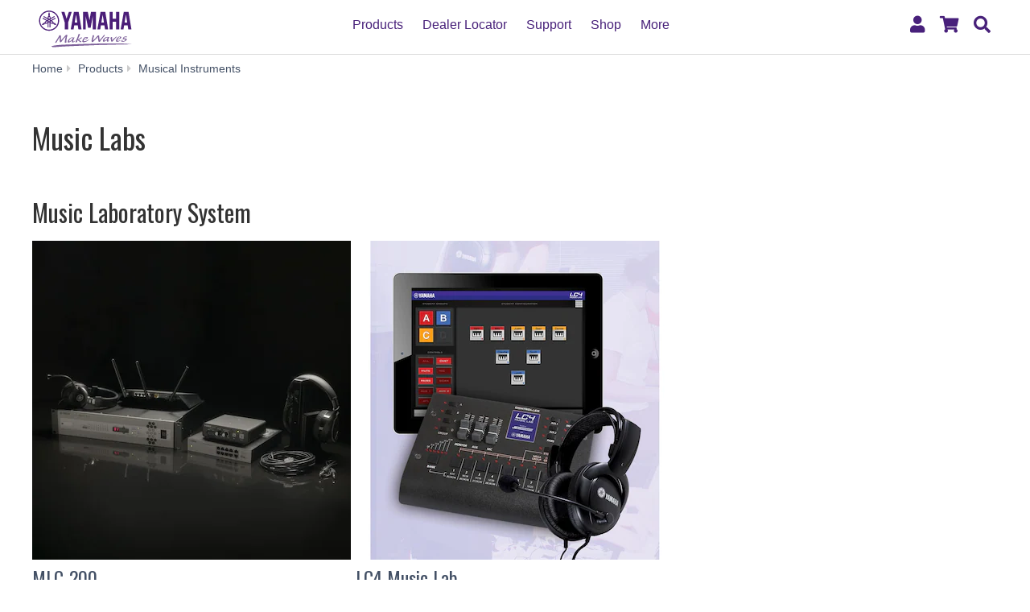

--- FILE ---
content_type: text/html;charset=UTF-8
request_url: https://usa.yamaha.com/products/musical_instruments/entertainment/index.html
body_size: 9575
content:
<!DOCTYPE html><html lang="en">
  <head prefix="og: http://ogp.me/ns# fb: http://ogp.me/ns/fb# website: http://ogp.me/ns/website#">
    <meta charset="utf-8">
    <meta name="viewport" content="width=device-width,initial-scale=1">
    <meta http-equiv="X-UA-Compatible" content="IE=edge">
    <meta http-equiv="Content-Type" content="text/html; charset=utf-8">
    <meta name="google-site-verification" content="uwCsgw5O1IqNFi-QnE6eij4985hLbm4-5ezDEIjEkD8">
    <!--==== << Begin Open Graph Protocol >> ==============-->
    <meta property="og:type" content="website">
    <meta property="og:url" content="https://usa.yamaha.com/products/musical_instruments/entertainment/index.html">
    <meta property="og:locale" content="en_US">
    <meta property="og:title" content="Music Labs - Yamaha USA">
    <meta property="twitter:card" content="summary">
    <!--==== << End Open Graph Protocol >> ================-->

    <link rel="canonical" href="https://usa.yamaha.com/products/musical_instruments/entertainment/index.html">
    

    <!--==== << Begin Insert Include Files (js/css) >> ==============-->
    <link rel="shortcut icon" href="/common/images/favicon.ico" type="image/vnd.microsoft.icon" />
    <link rel="apple-touch-icon" href="/common/images/web_clip_icon.png">
    <link rel="stylesheet" media="all" href="/common/css/vendor.min.css?202203070831">
    <link rel="stylesheet" media="all" href="/common/css/gcms.min.css?202203070831">
    <link rel="stylesheet" media="all" href="/common/css/fonts.min.css?202203070831">

<link rel="stylesheet" href="/files/css/fix-ie_854520.css">

    <script src="/common/js/vendor.min.js?202007211001"></script>
    <script src="/common/js/gcms.min.js?202007211001"></script>


    
    <!--==== << End Insert Include Files (js/css) >> ================-->
    <title>Music Labs - Musical Instruments - Products - Yamaha USA</title>


<link rel="stylesheet" href="/files/css/header_area_462885.css">

<script src="/files/js/hide_compare_1252490.js"></script>
<script src="/files/js/main_1384503.js"></script>

<!-- CCPA code -->
<script>
	var currurl = document.location.href;
	
	 if ( currurl.indexOf('fr.html') !=-1 )
	{
		document.write('\x3Cscript async="async" src="//consent.trustarc.com/notice?domain=yamaha.com&c=teconsent&js=nj&noticeType=bb&text=true&gtm=1&language=fr" crossorigin="">\x3C/script>');
	}
	else if ( currurl.indexOf('es.html') !=-1 )
	{
		document.write('\x3Cscript async="async" src="//consent.trustarc.com/notice?domain=yamaha.com&c=teconsent&js=nj&noticeType=bb&text=true&gtm=1&language=es" crossorigin="">\x3C/script>');
	}
	else if ( currurl.indexOf('de.html') !=-1 )
	{
		document.write('\x3Cscript async="async" src="//consent.trustarc.com/notice?domain=yamaha.com&c=teconsent&js=nj&noticeType=bb&text=true&gtm=1&language=de" crossorigin="">\x3C/script>');
	}
	else if ( currurl.indexOf('it.html') !=-1 )
	{
		document.write('\x3Cscript async="async" src="//consent.trustarc.com/notice?domain=yamaha.com&c=teconsent&js=nj&noticeType=bb&text=true&gtm=1&language=it" crossorigin="">\x3C/script>');
	}
	else
	{
		document.write('\x3Cscript async="async" src="//consent.trustarc.com/notice?domain=yamaha.com&c=teconsent&js=nj&noticeType=bb&text=true&gtm=1" crossorigin="">\x3C/script>');
	}

</script>

  
<script>(window.BOOMR_mq=window.BOOMR_mq||[]).push(["addVar",{"rua.upush":"false","rua.cpush":"false","rua.upre":"false","rua.cpre":"false","rua.uprl":"false","rua.cprl":"false","rua.cprf":"false","rua.trans":"","rua.cook":"false","rua.ims":"false","rua.ufprl":"false","rua.cfprl":"false","rua.isuxp":"false","rua.texp":"norulematch","rua.ceh":"false","rua.ueh":"false","rua.ieh.st":"0"}]);</script>
                              <script>!function(a){var e="https://s.go-mpulse.net/boomerang/",t="addEventListener";if("False"=="True")a.BOOMR_config=a.BOOMR_config||{},a.BOOMR_config.PageParams=a.BOOMR_config.PageParams||{},a.BOOMR_config.PageParams.pci=!0,e="https://s2.go-mpulse.net/boomerang/";if(window.BOOMR_API_key="M275L-46FKY-DGH67-CE3GB-R646L",function(){function n(e){a.BOOMR_onload=e&&e.timeStamp||(new Date).getTime()}if(!a.BOOMR||!a.BOOMR.version&&!a.BOOMR.snippetExecuted){a.BOOMR=a.BOOMR||{},a.BOOMR.snippetExecuted=!0;var i,_,o,r=document.createElement("iframe");if(a[t])a[t]("load",n,!1);else if(a.attachEvent)a.attachEvent("onload",n);r.src="javascript:void(0)",r.title="",r.role="presentation",(r.frameElement||r).style.cssText="width:0;height:0;border:0;display:none;",o=document.getElementsByTagName("script")[0],o.parentNode.insertBefore(r,o);try{_=r.contentWindow.document}catch(O){i=document.domain,r.src="javascript:var d=document.open();d.domain='"+i+"';void(0);",_=r.contentWindow.document}_.open()._l=function(){var a=this.createElement("script");if(i)this.domain=i;a.id="boomr-if-as",a.src=e+"M275L-46FKY-DGH67-CE3GB-R646L",BOOMR_lstart=(new Date).getTime(),this.body.appendChild(a)},_.write("<bo"+'dy onload="document._l();">'),_.close()}}(),"".length>0)if(a&&"performance"in a&&a.performance&&"function"==typeof a.performance.setResourceTimingBufferSize)a.performance.setResourceTimingBufferSize();!function(){if(BOOMR=a.BOOMR||{},BOOMR.plugins=BOOMR.plugins||{},!BOOMR.plugins.AK){var e=""=="true"?1:0,t="",n="clpnglaxhwwra2k4f6gq-f-54fe34e02-clientnsv4-s.akamaihd.net",i="false"=="true"?2:1,_={"ak.v":"39","ak.cp":"270765","ak.ai":parseInt("517034",10),"ak.ol":"0","ak.cr":8,"ak.ipv":4,"ak.proto":"h2","ak.rid":"3fae0d88","ak.r":47376,"ak.a2":e,"ak.m":"dsca","ak.n":"essl","ak.bpcip":"18.222.211.0","ak.cport":58072,"ak.gh":"23.200.85.109","ak.quicv":"","ak.tlsv":"tls1.3","ak.0rtt":"","ak.0rtt.ed":"","ak.csrc":"-","ak.acc":"","ak.t":"1767649165","ak.ak":"hOBiQwZUYzCg5VSAfCLimQ==StHHEINH+C/7LO6LUtFZssUsLCqBuoWqu+NZTG4ZFBLW3ioIO61jqeb5GET+j4XQf5mPm3M5XUsfbdcb4Etpo3LsCS2tQ6lmgoDTbNgKjiL1KBOmrVLAnrxlJvMP8J0QsuoI7TNHCfhrjmKBRB8PdEeGfDcgXvo36ku9X/9zsGbau5J7fuMVoszHS+ev8Zjd0Nigq72o85pwm5QDEtcC9kJazN8CjDGaRrtdDd+dN733AQE0B/rXA40+gyjuef/y70yATBBbgbB/H2kKh7t/mFZE9DjKQLW58r13kjjtulN+CiPwprFEP3FCwWNyaDHKe4Q2hMD90mWDmQCzrJRoiwlexybpSbBhMnkbXi6FIs/okh0N5mrVlKMhe3MwOgc4mCqbMzFmWjbSPokIckyY+VtIChTdYgHoiHsKJ6n69OE=","ak.pv":"32","ak.dpoabenc":"","ak.tf":i};if(""!==t)_["ak.ruds"]=t;var o={i:!1,av:function(e){var t="http.initiator";if(e&&(!e[t]||"spa_hard"===e[t]))_["ak.feo"]=void 0!==a.aFeoApplied?1:0,BOOMR.addVar(_)},rv:function(){var a=["ak.bpcip","ak.cport","ak.cr","ak.csrc","ak.gh","ak.ipv","ak.m","ak.n","ak.ol","ak.proto","ak.quicv","ak.tlsv","ak.0rtt","ak.0rtt.ed","ak.r","ak.acc","ak.t","ak.tf"];BOOMR.removeVar(a)}};BOOMR.plugins.AK={akVars:_,akDNSPreFetchDomain:n,init:function(){if(!o.i){var a=BOOMR.subscribe;a("before_beacon",o.av,null,null),a("onbeacon",o.rv,null,null),o.i=!0}return this},is_complete:function(){return!0}}}}()}(window);</script></head>
  <body>
 
    <script>
      dataLayer = [{
        'TcmId': '63-295954-64'
        ,'PageType': 'Detail Index'
        ,'Version' : '17'
      }];
 tcmObj = {
category: {id:"242900", name:"Music Labs"},
childProducts: [{id:"1277074", name:"MLC-200"}, {id:"624803", name:"LC4 Music Lab"}]
}; 
    </script>
<!-- Google Tag Manager -->
<noscript><iframe src="//www.googletagmanager.com/ns.html?id=GTM-5HLMR3" height="0" width="0" style="display:none;visibility:hidden"></iframe></noscript><script>(function(w,d,s,l,i){w[l]=w[l]||[];w[l].push({'gtm.start':new Date().getTime(),event:'gtm.js'});var f=d.getElementsByTagName(s)[0],j=d.createElement(s),dl=l!='dataLayer'?'&l='+l:'';j.async=true;j.src='//www.googletagmanager.com/gtm.js?id='+i+dl;f.parentNode.insertBefore(j,f);})(window,document,'script','dataLayer','GTM-5HLMR3');</script>
<!-- Google Tag Manager For Local -->
<noscript><iframe src="//www.googletagmanager.com/ns.html?id=GTM-P6XFZ6B" height="0" width="0" style="display:none;visibility:hidden"></iframe></noscript><script>(function(w,d,s,l,i){w[l]=w[l]||[];w[l].push({'gtm.start':new Date().getTime(),event:'gtm.js'});var f=d.getElementsByTagName(s)[0],j=d.createElement(s),dl=l!='dataLayer'?'&l='+l:'';j.async=true;j.src='//www.googletagmanager.com/gtm.js?id='+i+dl;f.parentNode.insertBefore(j,f);})(window,document,'script','dataLayer','GTM-P6XFZ6B');</script>

    <header class="header-mobile" id="page-header">
      <div class="brand-logo"><a class="inline-block" href="/"><img src="/common/images/yamaha_purple.svg" alt="YAMAHA logo"></a></div>
      <nav role="navigation">
        
        <div class="menu-bar">
          <div class="container">
            <ul class="nav navbar-nav navbar-left">

  
  
              <li class="has-dropdown mega-dropdown menu-list"> <a href="/products/index.html" class="dropdown-toggle link-hover" data-hover="portfolio">Products</a>
                <ul class="dropdown-menu mega-dropdown-menu" tabindex="0">
                  <li>
                    <div class="container">
                      <ul class="menu-inner">
                        <li class="dmenu">
                          <div class="dmenu_li">
                            <ul>
  
  
                              <li><a href="/products/musical_instruments/pianos/index.html">Pianos</a></li>
  

  
  
                              <li><a href="/products/musical_instruments/keyboards/index.html">Keyboard Instruments</a></li>
  

  
  
                              <li><a href="/products/musical_instruments/guitars_basses/index.html">Guitars, Basses &amp; Amps</a></li>
  

  
  
                              <li><a href="/products/musical_instruments/drums/index.html">Drums</a></li>
  

  
  
                              <li><a href="/products/musical_instruments/winds/index.html">Brass &amp; Woodwinds</a></li>
  

  
  
                              <li><a href="/products/musical_instruments/strings/index.html">Strings</a></li>
  

  
  
                              <li><a href="/products/musical_instruments/percussion/index.html">Percussion</a></li>
  

  
  
                              <li><a href="/products/musical_instruments/marching/index.html">Marching Instruments</a></li>
  

  
  
                              <li><a href="/products/music_production/index.html">Synthesizers &amp; Music Production Tools</a></li>
  

  
  
                              <li><a href="/products/musical_instruments/entertainment/index.html">Music Labs</a></li>
  

  
  
                              <li><a href="/products/headphones/index.html">Headphones, Earphones, and Earbuds</a></li>
  

  
  
                              <li><a href="/products/audio_visual/index.html">Home Audio</a></li>
  

  
  
                              <li><a href="/products/proaudio/index.html">Professional Audio</a></li>
  

  
  
                              <li><a href="/products/apps/index.html">Apps for iOS and Android™</a></li>
  

  
  
                              <li><a href="/products/unified_communications/index.html">Unified Communications</a></li>
  

  
                              <li><a href="/promotions/">Promotions</a></li>
  
  
                            </ul>
                          </div>
                        </li>
                      </ul>
                    </div>
                  </li>
                </ul>
              </li>
  

  
              <li class="has-dropdown mega-dropdown menu-list"> <a class="dropdown-toggle link-hover" href="https://shop.usa.yamaha.com/en/store-locator" target="_blank" data-hover="portfolio"> Dealer Locator</a></li>
  
  

  
  
              <li class="has-dropdown mega-dropdown menu-list"> <a href="/support/index.html" class="dropdown-toggle link-hover" data-hover="portfolio">Support</a>
                <ul class="dropdown-menu mega-dropdown-menu" tabindex="0">
                  <li>
                    <div class="container">
                      <ul class="menu-inner">
                        <li class="dmenu">
                          <div class="dmenu_li">
                            <ul>
  
                              <li><a href="/support/contacts/index.html">Contact Us</a></li>
  
  

  
                              <li><a href="/support/updates/index.html">Firmware / Software Updates</a></li>
  
  

  
                              <li><a href="/support/faq/">FAQs</a></li>
  
  

  
                              <li><a href="/support/manuals/index.html">Manual Library</a></li>
  
  

  
                              <li><a href="/support/warranty/index.html">Warranty Information</a></li>
  
  

  
                              <li><a href="https://www.yamaha.com/paragon/productregistration/home.html">Product Registration</a></li>
  
  

  
                              <li><a href="/support/index.html">Support Services</a></li>
  
  
                            </ul>
                          </div>
                        </li>
                      </ul>
                    </div>
                  </li>
                </ul>
              </li>
  

  
              <li class="has-dropdown mega-dropdown menu-list"> <a class="dropdown-toggle link-hover" href="https://shop.usa.yamaha.com" target="_blank" data-hover="portfolio"> Shop</a></li>
  
  

  
  
              <li class="has-dropdown mega-dropdown menu-list"> <a class="dropdown-toggle link-hover" href="" data-hover="portfolio"> More</a>

                <ul class="dropdown-menu mega-dropdown-menu" tabindex="0">
                  <li>
                    <div class="container">
                      <ul class="menu-inner">
                        <li class="dmenu">
                          <div class="dmenu_li">
                            <ul>
  
                              <li><a href="https://hub.yamaha.com/" target="_blank">Yamaha Music Blog</a></li>
  
  

  
                              <li><a href="https://www.yamaha.com/artists/categories.html?CTID=5070000" target="_blank">Artist Services</a></li>
  
  

  
                              <li><a href="/education/index.html">Music Education</a></li>
  
  

  
                              <li><a href="/discover/house-of-worship/">House of Worship</a></li>
  
  
                            </ul>
                          </div>
                        </li>
                      </ul>
                    </div>
                  </li>
                </ul>
              </li>
  

            </ul>
          </div>
        </div>

<div class="container-fluid"><button class="collapsed hidden-xs hidden-sm" type="button" data-toggle="collapse" data-target="#global-navigation" aria-controls="global-navigation" aria-expanded="false"><span class="fa fa-fw fa-bars" title="global navigation" aria-hidden="true"></span><span class="sr-only">global navigation</span></button><button class="collapsed visible-xs visible-sm" type="button" data-toggle="collapse" data-target=".navbar-collapse-mobile" aria-controls="global-navigation" aria-expanded="false"><span class="fa fa-fw fa-bars" title="global navigation" aria-hidden="true"></span><span class="sr-only">global navigation</span></button></div>

        <div class="mobile-nav-dropdown navbar-collapse-mobile collapase mobile-item visible-xs visible-sm">
          <ul class="navbar-nav navbar-menu" tabindex="0">
            <li class="navbar-menu-item"><span class="fa fa-fw fa-close" data-toggle="collapse" data-target=".navbar-collapse-mobile" aria-controls="global-navigation" aria-expanded="false"></span></li>

  
  
            <li class="navbar-menu-item"><a class="navbar-menu-link" href="#" role="button">Products<span class="fa fa-chevron-right visible-xs visible-sm pull-right"></span></a>
              <ul class="navbar-submenu" role="menu">
                <li class="navbar-back navbar-menu-item col-xs-12">
                  <p class="text-uppercase"><span class="fa fa-chevron-left pull-left navbar-back-button" role="button"></span><span class="fa fa-fw fa-close" role="button" data-toggle="collapse" data-target=".navbar-collapse-mobile" aria-controls="global-navigation" aria-expanded="false"></span></p>
                  <p class="nav-title">Products</p>
                </li>
  
    
    
                <li class="navbar-menu-item col-xs-12"><a href="/products/musical_instruments/pianos/index.html" class="link text-capitalize">Pianos</a></li>
    
  
  

  
    
    
                <li class="navbar-menu-item col-xs-12"><a href="/products/musical_instruments/keyboards/index.html" class="link text-capitalize">Keyboard Instruments</a></li>
    
  
  

  
    
    
                <li class="navbar-menu-item col-xs-12"><a href="/products/musical_instruments/guitars_basses/index.html" class="link text-capitalize">Guitars, Basses &amp; Amps</a></li>
    
  
  

  
    
    
                <li class="navbar-menu-item col-xs-12"><a href="/products/musical_instruments/drums/index.html" class="link text-capitalize">Drums</a></li>
    
  
  

  
    
    
                <li class="navbar-menu-item col-xs-12"><a href="/products/musical_instruments/winds/index.html" class="link text-capitalize">Brass &amp; Woodwinds</a></li>
    
  
  

  
    
    
                <li class="navbar-menu-item col-xs-12"><a href="/products/musical_instruments/strings/index.html" class="link text-capitalize">Strings</a></li>
    
  
  

  
    
    
                <li class="navbar-menu-item col-xs-12"><a href="/products/musical_instruments/percussion/index.html" class="link text-capitalize">Percussion</a></li>
    
  
  

  
    
    
                <li class="navbar-menu-item col-xs-12"><a href="/products/musical_instruments/marching/index.html" class="link text-capitalize">Marching Instruments</a></li>
    
  
  

  
    
    
                <li class="navbar-menu-item col-xs-12"><a href="/products/music_production/index.html" class="link text-capitalize">Synthesizers &amp; Music Production Tools</a></li>
    
  
  

  
    
    
                <li class="navbar-menu-item col-xs-12"><a href="/products/musical_instruments/entertainment/index.html" class="link text-capitalize">Music Labs</a></li>
    
  
  

  
    
    
                <li class="navbar-menu-item col-xs-12"><a href="/products/headphones/index.html" class="link text-capitalize">Headphones, Earphones, and Earbuds</a></li>
    
  
  

  
    
    
                <li class="navbar-menu-item col-xs-12"><a href="/products/audio_visual/index.html" class="link text-capitalize">Home Audio</a></li>
    
  
  

  
    
    
                <li class="navbar-menu-item col-xs-12"><a href="/products/proaudio/index.html" class="link text-capitalize">Professional Audio</a></li>
    
  
  

  
    
    
                <li class="navbar-menu-item col-xs-12"><a href="/products/apps/index.html" class="link text-capitalize">Apps for iOS and Android™</a></li>
    
  
  

  
    
    
                <li class="navbar-menu-item col-xs-12"><a href="/products/unified_communications/index.html" class="link text-capitalize">Unified Communications</a></li>
    
  
  

  
    
                <li class="navbar-menu-item col-xs-12"><a class="link text-capitalize" href="/promotions/">Promotions </a></li>
    
    
  
  
              </ul>
            </li>
  

  
            <li class="navbar-menu-item col-xs-12"><a class="link text-capitalize" href="https://shop.usa.yamaha.com/en/store-locator" target="_blank">Dealer Locator </a></li>
  
  

  
  
            <li class="navbar-menu-item"><a class="navbar-menu-link" href="#" role="button">Support<span class="fa fa-chevron-right visible-xs visible-sm pull-right"></span></a>
              <ul class="navbar-submenu" role="menu">
                <li class="navbar-back navbar-menu-item col-xs-12">
                  <p class="text-uppercase"><span class="fa fa-chevron-left pull-left navbar-back-button" role="button"></span><span class="fa fa-fw fa-close" role="button" data-toggle="collapse" data-target=".navbar-collapse-mobile" aria-controls="global-navigation" aria-expanded="false"></span></p>
                  <p class="nav-title">Support</p>
                </li>
  
    
                <li class="navbar-menu-item col-xs-12"><a class="link text-capitalize" href="/support/contacts/index.html">Contact Us </a></li>
    
    
  
  

  
    
                <li class="navbar-menu-item col-xs-12"><a class="link text-capitalize" href="/support/updates/index.html">Firmware / Software Updates </a></li>
    
    
  
  

  
    
                <li class="navbar-menu-item col-xs-12"><a class="link text-capitalize" href="/support/faq/">FAQs </a></li>
    
    
  
  

  
    
                <li class="navbar-menu-item col-xs-12"><a class="link text-capitalize" href="/support/manuals/index.html">Manual Library </a></li>
    
    
  
  

  
    
                <li class="navbar-menu-item col-xs-12"><a class="link text-capitalize" href="/support/warranty/index.html">Warranty Information </a></li>
    
    
  
  

  
    
                <li class="navbar-menu-item col-xs-12"><a class="link text-capitalize" href="https://www.yamaha.com/paragon/productregistration/home.html">Product Registration </a></li>
    
    
  
  

  
    
                <li class="navbar-menu-item col-xs-12"><a class="link text-capitalize" href="/support/index.html">Support Services </a></li>
    
    
  
  
              </ul>
            </li>
  

  
            <li class="navbar-menu-item col-xs-12"><a class="link text-capitalize" href="https://shop.usa.yamaha.com" target="_blank">Shop </a></li>
  
  

  
  
            <li class="navbar-menu-item"><a class="navbar-menu-link" href="#" role="button">More<span class="fa fa-chevron-right visible-xs visible-sm pull-right"></span></a>
              <ul class="navbar-submenu" role="menu">
                <li class="navbar-back navbar-menu-item col-xs-12">
                  <p class="text-uppercase"><span class="fa fa-chevron-left pull-left navbar-back-button" role="button"></span><span class="fa fa-fw fa-close" role="button" data-toggle="collapse" data-target=".navbar-collapse-mobile" aria-controls="global-navigation" aria-expanded="false"></span></p>
                  <p class="nav-title">More</p>
                </li>
  
    
                <li class="navbar-menu-item col-xs-12"><a class="link text-capitalize" href="https://hub.yamaha.com/" target="_blank">Yamaha Music Blog </a></li>
    
    
  
  

  
    
                <li class="navbar-menu-item col-xs-12"><a class="link text-capitalize" href="https://www.yamaha.com/artists/categories.html?CTID=5070000" target="_blank">Artist Services </a></li>
    
    
  
  

  
    
                <li class="navbar-menu-item col-xs-12"><a class="link text-capitalize" href="/education/index.html">Music Education </a></li>
    
    
  
  

  
    
                <li class="navbar-menu-item col-xs-12"><a class="link text-capitalize" href="/discover/house-of-worship/">House of Worship </a></li>
    
    
  
  
              </ul>
            </li>
  

          </ul>
        </div>

      </nav>
      
      <form class="container-fluid" id="search-form" action="/search/index.html" method="get" role="search">
        <div class="collapse" id="search-input" tabindex="0"><input class="form-control" id="site-search" type="text" name="search"><label class="sr-only" for="site-search">Search this site</label><button type="submit"><span class="fa fa-fw fa-search" title="send" aria-hidden="true"></span><span class="sr-only">send</span></button></div><button class="collapsed" type="button" data-toggle="collapse" data-target="#search-input" aria-controls="search-input" aria-expanded="false"><span class="fa fa-fw fa-search" title="search" aria-hidden="true"></span><span class="sr-only">Search</span></button>
      </form>

    </header>
    <main>

      <!--============================== BEGIN: HEADER IMAGE ==============================-->





      <!--============================== / END: HEADER IMAGE ==============================-->
      <div class="container-fluid">
        <ol class="breadcrumb" vocab="http://schema.org/" typeof="BreadcrumbList"><li property="itemListElement" typeof="ListItem"><a href="/index.html" property="item" typeof="WebPage"><span property="name">Home</span></a></li><li property="itemListElement" typeof="ListItem"><a href="/products/index.html" property="item" typeof="WebPage"><span property="name">Products</span></a></li><li property="itemListElement" typeof="ListItem"><a href="/products/musical_instruments/index.html" property="item" typeof="WebPage"><span property="name">Musical Instruments</span></a></li><li property="itemListElement" typeof="ListItem" class="active sr-only"><span property="name">Music Labs</span></li></ol>
      </div>
      <!--============================== BEGIN: COMPONENT ==============================-->

<div id="d242900" class="heading-h1">
  <div class="container-fluid">
    <h1>Music Labs</h1>
    
  </div>
</div>

<!-- Start CT-->
    <div class="lineup-heading" id="d887713">
      <div class="container-fluid">
        <h2>Music Laboratory System</h2>
        <div class="clearfix">
          
          
          
        </div>
      </div>
    </div>
<!-- End CT-->
<div class="container-fluid" data-id="d98445-1">
  <div class="row grid">
<div class="col-xs-6 col-sm-4 detail-page" data-id="1277074" id="d1277074">
<style>
#d1277074 .resize-wrapper {
  position: relative;
  width: 100%;
}
#d1277074 .resize-wrapper:before {
  content: "";
  display: block;
}
#d1277074 .resize-content {
  position: absolute;
  top: 0;
  left: 0;
  bottom: 0;
  right: 0;
}
#d1277074 .resize-content > div {
  position: relative;
  width: 100%;
  height: 100%;
  text-align:center;
}
#d1277074 .inner-image {
  position: absolute;
  top: 0;
  bottom: 0;
  right: 0;
  left: 0;
  margin: auto; 
}
#d1277074 .resize-wrapper-image:before{
  padding-top: 100.0000%;
}
</style>
  <a href="/products/musical_instruments/entertainment/mlc-200/index.html" class="display-block">
    
      
      
        <div class="resize-wrapper resize-wrapper-image">
          <div class="resize-content">
            <div>
              <img class="inner-image" src="/files/MLC-200_cd17516280124ad3e86ca441a86b8762.jpg?impolicy=resize&amp;imwid=396&amp;imhei=396" alt="" style="height: 100%;" />
            </div>
          </div>
        </div>
      
    
    <div class="sales-information">
      
      <h3>
        <span class="product-name">MLC-200</span>
        
        
      </h3>
      
      
    </div>
    <p>Music Laboratory System</p>
    
  </a>
</div>

<div class="col-xs-6 col-sm-4 detail-page" data-id="624803" id="d624803">
<style>
#d624803 .resize-wrapper {
  position: relative;
  width: 100%;
}
#d624803 .resize-wrapper:before {
  content: "";
  display: block;
}
#d624803 .resize-content {
  position: absolute;
  top: 0;
  left: 0;
  bottom: 0;
  right: 0;
}
#d624803 .resize-content > div {
  position: relative;
  width: 100%;
  height: 100%;
  text-align:center;
}
#d624803 .inner-image {
  position: absolute;
  top: 0;
  bottom: 0;
  right: 0;
  left: 0;
  margin: auto; 
}
#d624803 .resize-wrapper-image:before{
  padding-top: 100.0000%;
}
</style>
  <a href="/products/musical_instruments/entertainment/lc4_music_lab/index.html" class="display-block">
    
      
      
        <div class="resize-wrapper resize-wrapper-image">
          <div class="resize-content">
            <div>
              <img class="inner-image" src="/files/50775_12073_1_c6f71f43a5e0fa62b15a5f3cda9eab8e.jpg?impolicy=resize&amp;imwid=396&amp;imhei=396" alt="" style="height: 100%;" />
            </div>
          </div>
        </div>
      
    
    <div class="sales-information">
      
      <h3>
        <span class="product-name">LC4 Music Lab</span>
        
        
      </h3>
      
      
    </div>
    <p>Modular, expandable design allows music instructors to manage large groups of students from any location in the room.</p>
    
  </a>
</div>

  </div>
</div>

      <!--============================== / END: COMPONENT ==============================-->


      <div class="container-fluid">
        <ol class="breadcrumb" vocab="http://schema.org/" typeof="BreadcrumbList"><li property="itemListElement" typeof="ListItem"><a href="/index.html" property="item" typeof="WebPage"><span property="name">Home</span></a></li><li property="itemListElement" typeof="ListItem"><a href="/products/index.html" property="item" typeof="WebPage"><span property="name">Products</span></a></li><li property="itemListElement" typeof="ListItem"><a href="/products/musical_instruments/index.html" property="item" typeof="WebPage"><span property="name">Musical Instruments</span></a></li><li property="itemListElement" typeof="ListItem" class="active sr-only"><span property="name">Music Labs</span></li></ol>
      </div>
    </main>
     
    <div id="wrap-to-page-top">
      <div class="compare">
        <a class="btn btn-lg btn-inverse btn-rounded btn-square" href="#" data-tooltip="tooltip" data-placement="top" title="" data-toggle="modal" data-target="#compare-specs-modal" aria-label="Compare Spec">
          <i class="fa fa-fw fa-exchange" aria-hidden="true"></i>
        </a>
        <span class="badge-comparator"></span>
      </div>
      <div class="to-page-top">
        <a class="btn btn-lg btn-inverse btn-rounded btn-square" href="#top" data-toggle="tooltip" data-placement="top" title="Page Top" aria-label="Page Top">
          <i class="fa fa-fw fa-chevron-up" aria-hidden="true"></i>
        </a>
      </div>
    </div>
    <div class="modal fade" id="enlarge-image-modal" tabindex="-1" role="dialog">
      <div class="modal-dialog modal-fluid" role="document">
        <div class="modal-content">
          <div class="modal-body">
            <div class="clearfix">
              <button class="close" type="button" data-dismiss="modal" aria-label="Close">
                <span aria-hidden="true">&times;</span>
              </button>
            </div>
            <div class="modal-image-box">
              <div class="spinner text-center">
                <span class="fa fa-fw fa-pulse fa-3x fa-spinner"></span>
              </div>
              <div class="panzoom-control">
                <ul class="list-unstyled">
                  <li>
                    <a class="btn btn-lg btn-primary panzoom-zoom-plus">
                      <span class="fa fa-fw fa-search-plus"></span>
                    </a>
                  </li>
                  <li>
                    <a class="btn btn-lg btn-primary panzoom-zoom-minus">
                      <span class="fa fa-fw fa-search-minus"></span>
                    </a>
                  </li>
                </ul>
              </div>
            </div>
          </div>
        </div>
      </div>
    </div>



<!-- Start CT -->
<style>
#d45130 .resize-wrapper {
  position: relative;
  width: 100%;
}
#d45130 .resize-wrapper:before {
  content: "";
  display: block;
}
#d45130 .resize-content {
  position: absolute;
  top: 0;
  left: 0;
  bottom: 0;
  right: 0;
}
#d45130 .resize-content > div {
  position: relative;
  width: 100%;
  height: 100%;
  text-align:center;
}
#d45130 .inner-image {
  position: absolute;
  top: 0;
  bottom: 0;
  right: 0;
  left: 0;
  margin: auto; 
}
    
#d45130 .resize-wrapper-banner0:before{
  padding-top: 39.8352%;
}
    
#d45130 .resize-wrapper-banner1:before{
  padding-top: 39.8352%;
}
    
#d45130 .resize-wrapper-banner2:before{
  padding-top: 39.8352%;
}
    
#d45130 .resize-wrapper-banner3:before{
  padding-top: 39.8352%;
}

</style>

    <footer class="global-footer" role="contentinfo" id="d45130">

      <div class="footer-banners">
        <div class="container-fluid">
          <div class="row">
            <div class="col-xs-12 col-md-offset-1 col-md-10 col-lg-offset-2 col-lg-8">
              <div class="row">

                <div class="col-xs-6 col-sm-3">
                  <a href="http://line6.com/" target="_blank">
                  
                  
                    <div class="resize-wrapper resize-wrapper-banner0">
                      <div class="resize-content">
                        <div>
                          <img class="inner-image" src="/files/Line6-Logo_f_309a767c755ef1321b9fea78b868db72.png?impolicy=resize&amp;imwid=364&amp;imhei=145" alt="Line6" style="height: 100%;">
                        </div>
                      </div>
                    </div>
                  
                  </a>
                </div>

                <div class="col-xs-6 col-sm-3">
                  <a href="https://shop.usa.yamaha.com/en/downloadables/" target="_blank">
                  
                  
                    <div class="resize-wrapper resize-wrapper-banner1">
                      <div class="resize-content">
                        <div>
                          <img class="inner-image" src="/files/YMS_GWeb_Logo_8dc7185784121496d4bbe45c8f3c2403.png?impolicy=resize&amp;imwid=364&amp;imhei=145" alt="Yamaha Music Soft" style="height: 100%;">
                        </div>
                      </div>
                    </div>
                  
                  </a>
                </div>

                <div class="col-xs-6 col-sm-3">
                  <a href="https://www.boesendorfer.com/en" target="_blank">
                  
                  
                    <div class="resize-wrapper resize-wrapper-banner2">
                      <div class="resize-content">
                        <div>
                          <img class="inner-image" src="/files/bd_364x145_6215150938f03ee815bae3457a03a640_b59cd121775c90c799f9d023e2ad66b4.jpg?impolicy=resize&amp;imwid=364&amp;imhei=145" alt="Bosendorfer" style="height: 100%;">
                        </div>
                      </div>
                    </div>
                  
                  </a>
                </div>

                <div class="col-xs-6 col-sm-3">
                  <a href="http://www.yamaha-motor.com/" target="_blank">
                  
                  
                    <div class="resize-wrapper resize-wrapper-banner3">
                      <div class="resize-content">
                        <div>
                          <img class="inner-image" src="/files/MotoCycle_364x145___81b3f545cb65b314a643d656df065cdd.png?impolicy=resize&amp;imwid=364&amp;imhei=145" alt="Yamaha motorcycle" style="height: 100%;">
                        </div>
                      </div>
                    </div>
                  
                  </a>
                </div>
  
              </div>
            </div>
          </div>
        </div>
      </div>

      <div class="footer-menu-container footer-menu">
        <div class="container-fluid">
          <div class="row">

            <div class="col-xs-12 col-sm-3">

              <div class="footer-navs">
<!-- Start CT -->
                <h6 class="nav-title">
                  <a href="/products/index.html" class="collapsed" data-toggle="collapse" data-target="#d45101" aria-expanded="false">Products
                    <div class="icon-right visible-xs">
                      <span class="fa fa-fw fa-plus-square" aria-hidden="true"></span>
                      <span class="fa fa-fw fa-minus-square" aria-hidden="true"></span>
                    </div></a>                </h6>
                <ul class="list-unstyled nav-list collapse" id="d45101">

                  <li>
                    <a href="/products/musical_instruments/pianos/index.html">Pianos
                      <div class="icon-right visible-xs">
                        <span class="fa fa-fw fa-angle-right" aria-hidden="true"></span>
                      </div></a>                  </li>

                  <li>
                    <a href="/products/musical_instruments/keyboards/index.html">Keyboard Instruments
                      <div class="icon-right visible-xs">
                        <span class="fa fa-fw fa-angle-right" aria-hidden="true"></span>
                      </div></a>                  </li>

                  <li>
                    <a href="/products/musical_instruments/guitars_basses/index.html">Guitars, Basses &amp; Amps
                      <div class="icon-right visible-xs">
                        <span class="fa fa-fw fa-angle-right" aria-hidden="true"></span>
                      </div></a>                  </li>

                  <li>
                    <a href="/products/musical_instruments/drums/index.html">Drums
                      <div class="icon-right visible-xs">
                        <span class="fa fa-fw fa-angle-right" aria-hidden="true"></span>
                      </div></a>                  </li>

                  <li>
                    <a href="/products/musical_instruments/winds/index.html">Brass &amp; Woodwinds
                      <div class="icon-right visible-xs">
                        <span class="fa fa-fw fa-angle-right" aria-hidden="true"></span>
                      </div></a>                  </li>

                  <li>
                    <a href="/products/musical_instruments/strings/index.html">Strings
                      <div class="icon-right visible-xs">
                        <span class="fa fa-fw fa-angle-right" aria-hidden="true"></span>
                      </div></a>                  </li>

                  <li>
                    <a href="/products/musical_instruments/percussion/index.html">Percussion
                      <div class="icon-right visible-xs">
                        <span class="fa fa-fw fa-angle-right" aria-hidden="true"></span>
                      </div></a>                  </li>

                  <li>
                    <a href="/products/musical_instruments/marching/index.html">Marching Instruments
                      <div class="icon-right visible-xs">
                        <span class="fa fa-fw fa-angle-right" aria-hidden="true"></span>
                      </div></a>                  </li>

                  <li>
                    <a href="/products/music_production/index.html">Synthesizers &amp; Music Production Tools
                      <div class="icon-right visible-xs">
                        <span class="fa fa-fw fa-angle-right" aria-hidden="true"></span>
                      </div></a>                  </li>

                  <li>
                    <a href="/products/musical_instruments/entertainment/index.html">Electronic Entertainment Instruments
                      <div class="icon-right visible-xs">
                        <span class="fa fa-fw fa-angle-right" aria-hidden="true"></span>
                      </div></a>                  </li>

                  <li>
                    <a href="/products/audio_visual/index.html">Home Audio
                      <div class="icon-right visible-xs">
                        <span class="fa fa-fw fa-angle-right" aria-hidden="true"></span>
                      </div></a>                  </li>

                  <li>
                    <a href="/products/proaudio/index.html">Professional Audio
                      <div class="icon-right visible-xs">
                        <span class="fa fa-fw fa-angle-right" aria-hidden="true"></span>
                      </div></a>                  </li>

                  <li>
                    <a href="/products/apps/index.html">Apps
                      <div class="icon-right visible-xs">
                        <span class="fa fa-fw fa-angle-right" aria-hidden="true"></span>
                      </div></a>                  </li>

                  <li>
                    <a href="/products/unified_communications/index.html">Unified Communications
                      <div class="icon-right visible-xs">
                        <span class="fa fa-fw fa-angle-right" aria-hidden="true"></span>
                      </div></a>                  </li>

                </ul>
<!-- End CT -->              </div>

            </div>

            <div class="col-xs-12 col-sm-3">

              <div class="footer-navs">
<!-- Start CT -->
                <h6 class="nav-title">
                  <a href="/news_events/result.html" class="collapsed" data-toggle="collapse" data-target="#d45107" aria-expanded="false">News &amp; Events
                    <div class="icon-right visible-xs">
                      <span class="fa fa-fw fa-plus-square" aria-hidden="true"></span>
                      <span class="fa fa-fw fa-minus-square" aria-hidden="true"></span>
                    </div></a>                </h6>
                <ul class="list-unstyled nav-list collapse" id="d45107">

                  <li>
                    <a href="/support/contacts/product_support_contact_info.html">
                      Media Query
                      <div class="icon-right visible-xs">
                        <span class="fa fa-fw fa-angle-right" aria-hidden="true"></span>
                      </div>
                      </a>
                  </li>

                  <li>
                    <a href="/news_events/result.html">Newsroom
                      <div class="icon-right visible-xs">
                        <span class="fa fa-fw fa-angle-right" aria-hidden="true"></span>
                      </div></a>                  </li>

                </ul>
<!-- End CT -->              </div>

              <div class="footer-navs">
<!-- Start CT -->
                <h6 class="nav-title">
                  <a href="/education/index.html" class="collapsed" data-toggle="collapse" data-target="#d45128" aria-expanded="false">Education
                    <div class="icon-right visible-xs">
                      <span class="fa fa-fw fa-plus-square" aria-hidden="true"></span>
                      <span class="fa fa-fw fa-minus-square" aria-hidden="true"></span>
                    </div></a>                </h6>
                <ul class="list-unstyled nav-list collapse" id="d45128">

                  <li>
                    <a href="/education/yms/index.html">Yamaha Music School programs
                      <div class="icon-right visible-xs">
                        <span class="fa fa-fw fa-angle-right" aria-hidden="true"></span>
                      </div></a>                  </li>

                  <li>
                    <a href="/education/learn_to_play_piano/index.html">Learn to Play Piano
                      <div class="icon-right visible-xs">
                        <span class="fa fa-fw fa-angle-right" aria-hidden="true"></span>
                      </div></a>                  </li>

                </ul>
<!-- End CT -->              </div>

              <div class="footer-navs">
<!-- Start CT -->
                <h6 class="nav-title">
                  <a href="https://shop.usa.yamaha.com/en/store-locator" target="_blank" class="collapsed" data-toggle="collapse" data-target="#d45129" aria-expanded="false">
                    Dealers
                    <div class="icon-right visible-xs">
                      <span class="fa fa-fw fa-plus-square" aria-hidden="true"></span>
                      <span class="fa fa-fw fa-minus-square" aria-hidden="true"></span>
                    </div>
                  </a>
                </h6>
                <ul class="list-unstyled nav-list collapse" id="d45129">

                  <li>
                    <a href="https://shop.usa.yamaha.com/en/store-locator" target="_blank">
                      Dealers Top
                      <div class="icon-right visible-xs">
                        <span class="fa fa-fw fa-angle-right" aria-hidden="true"></span>
                      </div>
                      </a>
                  </li>

                </ul>
<!-- End CT -->              </div>

            </div>

            <div class="col-xs-12 col-sm-3">

              <div class="footer-navs">
<!-- Start CT -->
                <h6 class="nav-title">
                  <a href="/support/index.html" class="collapsed" data-toggle="collapse" data-target="#d45102" aria-expanded="false">Support
                    <div class="icon-right visible-xs">
                      <span class="fa fa-fw fa-plus-square" aria-hidden="true"></span>
                      <span class="fa fa-fw fa-minus-square" aria-hidden="true"></span>
                    </div></a>                </h6>
                <ul class="list-unstyled nav-list collapse" id="d45102">

                  <li>
                    <a href="/support/contacts/index.html">Contact Us
                      <div class="icon-right visible-xs">
                        <span class="fa fa-fw fa-angle-right" aria-hidden="true"></span>
                      </div></a>                  </li>

                  <li>
                    <a href="/support/safety/index.html">
                      Product Compliance
                      <div class="icon-right visible-xs">
                        <span class="fa fa-fw fa-angle-right" aria-hidden="true"></span>
                      </div>
                      </a>
                  </li>

                  <li>
                    <a href="/support/faq/index.html">FAQs
                      <div class="icon-right visible-xs">
                        <span class="fa fa-fw fa-angle-right" aria-hidden="true"></span>
                      </div></a>                  </li>

                  <li>
                    <a href="/support/warranty/index.html">Warranty Information
                      <div class="icon-right visible-xs">
                        <span class="fa fa-fw fa-angle-right" aria-hidden="true"></span>
                      </div></a>                  </li>

                  <li>
                    <a href="https://www.yamaha.com/paragon/servicerlocator/">
                      Find Servicer
                      <div class="icon-right visible-xs">
                        <span class="fa fa-fw fa-angle-right" aria-hidden="true"></span>
                      </div>
                      </a>
                  </li>

                  <li>
                    <a href="/support/brochures/index.html">Brochures and Catalogs
                      <div class="icon-right visible-xs">
                        <span class="fa fa-fw fa-angle-right" aria-hidden="true"></span>
                      </div></a>                  </li>

                  <li>
                    <a href="/support/manuals/index.html">Manual Library
                      <div class="icon-right visible-xs">
                        <span class="fa fa-fw fa-angle-right" aria-hidden="true"></span>
                      </div></a>                  </li>

                  <li>
                    <a href="/support/updates/index.html">Firmware / Software Updates
                      <div class="icon-right visible-xs">
                        <span class="fa fa-fw fa-angle-right" aria-hidden="true"></span>
                      </div></a>                  </li>

                  <li>
                    <a href="/support/docs_data/index.html">Documents and Data
                      <div class="icon-right visible-xs">
                        <span class="fa fa-fw fa-angle-right" aria-hidden="true"></span>
                      </div></a>                  </li>

                </ul>
<!-- End CT -->              </div>

            </div>

            <div class="col-xs-12 col-sm-3">

              <div class="footer-navs">
<!-- Start CT -->
                <h6 class="nav-title">
                  <a href="/about_yamaha/index.html" class="collapsed" data-toggle="collapse" data-target="#d45116" aria-expanded="false">About Yamaha
                    <div class="icon-right visible-xs">
                      <span class="fa fa-fw fa-plus-square" aria-hidden="true"></span>
                      <span class="fa fa-fw fa-minus-square" aria-hidden="true"></span>
                    </div></a>                </h6>
                <ul class="list-unstyled nav-list collapse" id="d45116">

                  <li>
                    <a href="/about_yamaha/corporate/index.html">Corporate Information
                      <div class="icon-right visible-xs">
                        <span class="fa fa-fw fa-angle-right" aria-hidden="true"></span>
                      </div></a>                  </li>

                  <li>
                    <a href="/about_yamaha/profile_video/index.html">Corporate Profile Video
                      <div class="icon-right visible-xs">
                        <span class="fa fa-fw fa-angle-right" aria-hidden="true"></span>
                      </div></a>                  </li>

                  <li>
                    <a href="http://www.yamaha.com/careers/" target="_blank">
                      Careers
                      <div class="icon-right visible-xs">
                        <span class="fa fa-fw fa-angle-right" aria-hidden="true"></span>
                      </div>
                      </a>
                  </li>

                  <li>
                    <a href="http://www.yamaha.com/about_yamaha/corporate/philosophy/" target="_blank">
                      Yamaha Philosophy
                      <div class="icon-right visible-xs">
                        <span class="fa fa-fw fa-angle-right" aria-hidden="true"></span>
                      </div>
                      </a>
                  </li>

                  <li>
                    <a href="http://www.yamaha.com/about_yamaha/corporate/promises/" target="_blank">
                      Promises to Stakeholders
                      <div class="icon-right visible-xs">
                        <span class="fa fa-fw fa-angle-right" aria-hidden="true"></span>
                      </div>
                      </a>
                  </li>

                  <li>
                    <a href="http://www.yamaha.com/about_yamaha/corporate/history/" target="_blank">
                      Brand and History
                      <div class="icon-right visible-xs">
                        <span class="fa fa-fw fa-angle-right" aria-hidden="true"></span>
                      </div>
                      </a>
                  </li>

                  <li>
                    <a href="http://www.yamaha.com/about_yamaha/ir/" target="_blank">
                      Investor Relations
                      <div class="icon-right visible-xs">
                        <span class="fa fa-fw fa-angle-right" aria-hidden="true"></span>
                      </div>
                      </a>
                  </li>

                  <li>
                    <a href="https://www.yamaha.com/en/csr/" target="_blank">
                      Sustainability
                      <div class="icon-right visible-xs">
                        <span class="fa fa-fw fa-angle-right" aria-hidden="true"></span>
                      </div>
                      </a>
                  </li>

                  <li>
                    <a href="/about_yamaha/yamaha_music_blog/">
                      Yamaha Music Blog
                      <div class="icon-right visible-xs">
                        <span class="fa fa-fw fa-angle-right" aria-hidden="true"></span>
                      </div>
                      </a>
                  </li>

                  <li>
                    <a href="https://hub.yamaha.com/three440/" target="_blank">
                      Three440™
                      <div class="icon-right visible-xs">
                        <span class="fa fa-fw fa-angle-right" aria-hidden="true"></span>
                      </div>
                      </a>
                  </li>

                </ul>
<!-- End CT -->              </div>

            </div>

          </div>
        </div>
      </div>
      <div class="selectors">
        <div class="container-fluid">
          <ul class="list-inline country-selector">
            <li>
              <a href="https://www.yamaha.com/2/locationselector/">Location Selector</a>
            </li>
            <li class="active">
              United States
            </li>
          </ul>
          
        </div>
      </div>
      
      <div class="free-area">
        <div class="gweb2">
<div class="footer-social padded-all band-deep-grey">
<ul>
<li><a class="social-opt" href="https://www.tiktok.com/@yamahamusicusa" target="yamahasocial" rel="noopener"><img src="https://www.yamaha.com/us/library/images/icons/tiktok_icon.png" alt="Follow Yamaha on TikTok" /></a></li>
<li><a class="social-opt" href="https://www.facebook.com/YamahaMusicUSA" target="yamahasocial" rel="noopener"><img src="https://www.yamaha.com/us/library/images/icons/icon_facebook.png" alt="Follow Yamaha on Facebook" /></a></li>
<li><a class="social-opt" href="https://www.instagram.com/yamahamusicusa/" target="yamahasocial" rel="noopener"><img src="https://www.yamaha.com/us/library/images/icons/icon_instagram.png" alt="Follow Yamaha on Instagram" /></a></li>
<li><a class="social-opt" href="https://www.youtube.com/c/yamahamusicusa" target="yamahasocial" rel="noopener"><img src="https://www.yamaha.com/us/library/images/icons/icon_youtube.png" alt="Follow Yamaha on YouTube" /></a></li>
<li><a class="social-opt" href="https://www.linkedin.com/company/yamaha-corporation/" target="yamahasocial" rel="noopener"><img src="https://www.yamaha.com/us/library/images/icons/linkedin_icon.png" alt="Follow Yamaha on LinkedIn" /></a></li>
</ul>
</div>
</div>
      </div>
      
      <div class="footnote">
        <div class="container-fluid">
          <ul class="list-inline pull-left">

  
            <li><a href="/support/contacts/index.html">Contact Us</a></li>

  
    
  
            <li><a href="/terms_of_use/index.html">Terms of Use</a></li>

  
    
            <li class="br visible-xs"></li>
    
  
            <li><a href="/privacy_policy/index.html">Privacy Policy</a></li>

  
    
  
            <li class="last"><a href="/accessibility-notice/index.html">Accessibility</a></li>

          </ul>
          <small class="pull-right">© 2025 Yamaha Corporation of America and Yamaha Corporation. All rights reserved.</small>
        </div>
      </div>
    </footer>
<!-- End CT --><div class="free-html" id="d961352">
  <div class="container-fluid"><p /></div>
</div><div class="free-html" id="d1164552">
  <div class="container-fluid"><style>
.spanish-text{
	font-size: 15px !important;
}

.pf-widget{
  z-index: 10000000 !important;

}

#consent_blackbar {
    position: fixed;
    bottom: 0;
    width: 100%;
left:0;
z-index:99999;
}
#truste-consent-track {
    border: 1px solid #4B1E78;
    padding: 0 5% !important;
    background-color: #fff;
}
@media only screen and (max-width: 767px) {
#truste-consent-content {
    overflow-y: scroll !important;
    height: 250px;
}
}

#page-header span.gweb2 {position: absolute; top: -60px; right: 0;}
#page-header .menu-bar>div.container {height:60px;}

</style>

<script>


/// For Piano Page....//	
	

	
jQuery(function($){
   var piano = $(location).attr('pathname');
		piano.indexOf(1);
		piano.toLowerCase();
		piano = piano.split("/")[3];
		console.log(piano);
	
	
	if(( piano=="pianos") && ($("#d1294483").length !== 0)) {
		   //$( "#d961352" ).remove();
		   console.log("custom page");
		} else if (( piano=="pianos") && ($("#d1294483").length == 0)) {
           //$( "#d961352" ).show();
			console.log("old pdp page");
		} else if (( piano!=="pianos") && ($("#d1294483").length == 0)) {
           //$( "#d961352" ).show();
			console.log("none piano page");
		}
});	
	
	
/// For Power review//		
(function(){
var st = document.createElement('script');
st.setAttribute('src','https://'+_domain+'/us/library/js/global/powerreviews.js?1=1');
document.body.appendChild(st);
})();

	

/// Fix for Google Translate affecting....//

/*jQuery(function($){
var st = document.createElement('script');
st.setAttribute('src','https://dev.usa.yamaha.com/us/library/js/goog-translate-skin.js?1=1');
document.body.appendChild(st);
})();
	*/
	

// For adding "Training Seminars" nav item in Pro Audio
//$("nav[data-id='45196'] ul").append('<li><a href="/products/proaudio/training/index.html"><span>Training Seminars</span></a></li>'); 
//$("nav[data-id='45196'] ul").append('<li><a href="/support/index.html"><span>Support</span></a></li>'); 



// Fix for PDP videos

if (document.location.href.indexOf('/products/proaudio/speakers/vxl/selection_assistant.html') === -1){     

        var stt = document.createElement('script');
        stt.setAttribute('src', 'https://' + _domain + '/us/library/js/global/yt-videov2.js');

        stt.setAttribute('defer', 'defer');
        document.body.appendChild(stt);
}

$(document).ready(function() {
   
    var textToHide = "Acoustic Drums";  // Change this to the text you want to hide

    // Show or hide list items based on their text content
    $('.breadcrumb li').each(function() {
        var listItemText = $(this).text();
        
        if (listItemText === textToHide) {
            $(this).hide();  // Hide the <li> with matching text
        } 
    });

// Bind click events to each a tag to trigger the respective modal
$('[data-id="449027"] a, #d45116 li:eq(3) a').click(function(event) {
    event.preventDefault();
    $('#modal449027').modal('show');
  });

  $('[data-id="450166"] a, #d45116 li:eq(4) a').click(function(event) {
    event.preventDefault();
    $('#modal450166').modal('show');
  });

  $('[data-id="450167"] a, #d45116 li:eq(5) a').click(function(event) {
    event.preventDefault();
    $('#modal450167').modal('show');
  });

  $('[data-id="450168"] a, #d45116 li:eq(6) a').click(function(event) {
    event.preventDefault();
    $('#modal450168').modal('show');
  });

  $('[data-id="450169"] a, #d45116 li:eq(7) a').click(function(event) {
    event.preventDefault();
    $('#modal450169').modal('show');
  });

  // Handle the Submit button click dynamically for all modals
  $('.modal .proceed').click(function() {
    const url = $(this).data('url'); // Get the URL stored in the data-url attribute
    window.location.href = url; // Redirect to the URL when the submit button is clicked
  });

});


if (document.location.pathname.startsWith('/products/contents/guitars_basses/articles/') || document.location.pathname.startsWith('/support/safety_information/')) {


    (function() {
        setTimeout(function() {

            var cssLink = document.querySelector("link[href='https://use.fontawesome.com/releases/v5.4.1/css/all.css']");

            if (cssLink) {
                cssLink.parentNode.removeChild(cssLink);
                console.log('CSS file removed.');
            }
        }, 2000); // Wait for 2 seconds before removing the CSS file (optional)
    })();
}
 </script>

<div class="modal fade" id="modal449027" tabindex="-1" role="dialog" aria-labelledby="modalTitle449027" aria-hidden="true">
  <div class="modal-dialog modal-dialog-centered" role="document">
    <div class="modal-content">
      <div class="modal-header">        
        <button type="button" class="close" data-dismiss="modal" aria-label="Close">
          <span aria-hidden="true">&times;</span>
        </button>
      </div>
      <div class="modal-body">
        <p>You are now leaving Yamaha Corporation of America's website and entering the website of Yamaha Corporation, located in Japan.  Yamaha Corporation of America make no claims regarding access or use of Yamaha sites outside of the United States. Thank you for visiting our website. Please visit again soon.</p>
      </div>
      <div class="modal-footer">        
        <button type="button" class="btn btn-primary proceed" data-url="https://www.yamaha.com/en/about/philosophy/">Proceed</button>
        <button type="button" class="btn btn-secondary" data-dismiss="modal">Cancel</button>
      </div>
    </div>
  </div>
</div>

<div class="modal fade" id="modal450166" tabindex="-1" role="dialog" aria-labelledby="modalTitle450166" aria-hidden="true">
  <div class="modal-dialog modal-dialog-centered" role="document">
    <div class="modal-content">
      <div class="modal-header">        
        <button type="button" class="close" data-dismiss="modal" aria-label="Close">
          <span aria-hidden="true">&times;</span>
        </button>
      </div>
      <div class="modal-body">
        <p>You are now leaving Yamaha Corporation of America's website and entering the website of Yamaha Corporation, located in Japan.  Yamaha Corporation of America make no claims regarding access or use of Yamaha sites outside of the United States. Thank you for visiting our website. Please visit again soon.</p>
      </div>
      <div class="modal-footer">        
        <button type="button" class="btn btn-primary proceed" data-url="https://www.yamaha.com/en/about/promises/">Proceed</button>
        <button type="button" class="btn btn-secondary" data-dismiss="modal">Cancel</button>
      </div>
    </div>
  </div>
</div>

<div class="modal fade" id="modal450167" tabindex="-1" role="dialog" aria-labelledby="modalTitle450167" aria-hidden="true">
  <div class="modal-dialog modal-dialog-centered" role="document">
    <div class="modal-content">
      <div class="modal-header">        
        <button type="button" class="close" data-dismiss="modal" aria-label="Close">
          <span aria-hidden="true">&times;</span>
        </button>
      </div>
      <div class="modal-body">
        <p>You are now leaving Yamaha Corporation of America's website and entering the website of Yamaha Corporation, located in Japan.  Yamaha Corporation of America make no claims regarding access or use of Yamaha sites outside of the United States. Thank you for visiting our website. Please visit again soon.</p>
      </div>
      <div class="modal-footer">        
        <button type="button" class="btn btn-primary proceed" data-url="http://www.yamaha.com/about_yamaha/corporate/history/">Proceed</button>
        <button type="button" class="btn btn-secondary" data-dismiss="modal">Cancel</button>
      </div>
    </div>
  </div>
</div>

<div class="modal fade" id="modal450168" tabindex="-1" role="dialog" aria-labelledby="modalTitle450168" aria-hidden="true">
  <div class="modal-dialog modal-dialog-centered" role="document">
    <div class="modal-content">
      <div class="modal-header">        
        <button type="button" class="close" data-dismiss="modal" aria-label="Close">
          <span aria-hidden="true">&times;</span>
        </button>
      </div>
      <div class="modal-body">
        <p>You are now leaving Yamaha Corporation of America's website and entering the website of Yamaha Corporation, located in Japan.  Yamaha Corporation of America make no claims regarding access or use of Yamaha sites outside of the United States. Thank you for visiting our website. Please visit again soon.</p>
      </div>
      <div class="modal-footer">        
        <button type="button" class="btn btn-primary proceed" data-url="https://www.yamaha.com/en/ir/">Proceed</button>
        <button type="button" class="btn btn-secondary" data-dismiss="modal">Cancel</button>
      </div>
    </div>
  </div>
</div>

<div class="modal fade" id="modal450169" tabindex="-1" role="dialog" aria-labelledby="modalTitle450169" aria-hidden="true">
  <div class="modal-dialog modal-dialog-centered" role="document">
    <div class="modal-content">
      <div class="modal-header">        
        <button type="button" class="close" data-dismiss="modal" aria-label="Close">
          <span aria-hidden="true">&times;</span>
        </button>
      </div>
      <div class="modal-body">
        <p>You are now leaving Yamaha Corporation of America's website and entering the website of Yamaha Corporation, located in Japan.  Yamaha Corporation of America make no claims regarding access or use of Yamaha sites outside of the United States. Thank you for visiting our website. Please visit again soon.</p>
      </div>
      <div class="modal-footer">        
        <button type="button" class="btn btn-primary proceed" data-url="https://www.yamaha.com/en/csr/">Proceed</button>
        <button type="button" class="btn btn-secondary" data-dismiss="modal">Cancel</button>
      </div>
    </div>
  </div>
</div>

<!-- CCPA code -->
<div id="consent_blackbar"></div></div>
</div>
 

    
  </body>
</html>

--- FILE ---
content_type: text/html; charset=utf-8
request_url: https://www.google.com/recaptcha/api2/anchor?ar=1&k=6LdX3iMdAAAAAFqTCbI6FoFE-VPkBE-r9Bq6QAOy&co=aHR0cHM6Ly91c2EueWFtYWhhLmNvbTo0NDM.&hl=en&v=7gg7H51Q-naNfhmCP3_R47ho&size=invisible&anchor-ms=20000&execute-ms=30000&cb=pdyzzhruv9cx
body_size: 49107
content:
<!DOCTYPE HTML><html dir="ltr" lang="en"><head><meta http-equiv="Content-Type" content="text/html; charset=UTF-8">
<meta http-equiv="X-UA-Compatible" content="IE=edge">
<title>reCAPTCHA</title>
<style type="text/css">
/* cyrillic-ext */
@font-face {
  font-family: 'Roboto';
  font-style: normal;
  font-weight: 400;
  font-stretch: 100%;
  src: url(//fonts.gstatic.com/s/roboto/v48/KFO7CnqEu92Fr1ME7kSn66aGLdTylUAMa3GUBHMdazTgWw.woff2) format('woff2');
  unicode-range: U+0460-052F, U+1C80-1C8A, U+20B4, U+2DE0-2DFF, U+A640-A69F, U+FE2E-FE2F;
}
/* cyrillic */
@font-face {
  font-family: 'Roboto';
  font-style: normal;
  font-weight: 400;
  font-stretch: 100%;
  src: url(//fonts.gstatic.com/s/roboto/v48/KFO7CnqEu92Fr1ME7kSn66aGLdTylUAMa3iUBHMdazTgWw.woff2) format('woff2');
  unicode-range: U+0301, U+0400-045F, U+0490-0491, U+04B0-04B1, U+2116;
}
/* greek-ext */
@font-face {
  font-family: 'Roboto';
  font-style: normal;
  font-weight: 400;
  font-stretch: 100%;
  src: url(//fonts.gstatic.com/s/roboto/v48/KFO7CnqEu92Fr1ME7kSn66aGLdTylUAMa3CUBHMdazTgWw.woff2) format('woff2');
  unicode-range: U+1F00-1FFF;
}
/* greek */
@font-face {
  font-family: 'Roboto';
  font-style: normal;
  font-weight: 400;
  font-stretch: 100%;
  src: url(//fonts.gstatic.com/s/roboto/v48/KFO7CnqEu92Fr1ME7kSn66aGLdTylUAMa3-UBHMdazTgWw.woff2) format('woff2');
  unicode-range: U+0370-0377, U+037A-037F, U+0384-038A, U+038C, U+038E-03A1, U+03A3-03FF;
}
/* math */
@font-face {
  font-family: 'Roboto';
  font-style: normal;
  font-weight: 400;
  font-stretch: 100%;
  src: url(//fonts.gstatic.com/s/roboto/v48/KFO7CnqEu92Fr1ME7kSn66aGLdTylUAMawCUBHMdazTgWw.woff2) format('woff2');
  unicode-range: U+0302-0303, U+0305, U+0307-0308, U+0310, U+0312, U+0315, U+031A, U+0326-0327, U+032C, U+032F-0330, U+0332-0333, U+0338, U+033A, U+0346, U+034D, U+0391-03A1, U+03A3-03A9, U+03B1-03C9, U+03D1, U+03D5-03D6, U+03F0-03F1, U+03F4-03F5, U+2016-2017, U+2034-2038, U+203C, U+2040, U+2043, U+2047, U+2050, U+2057, U+205F, U+2070-2071, U+2074-208E, U+2090-209C, U+20D0-20DC, U+20E1, U+20E5-20EF, U+2100-2112, U+2114-2115, U+2117-2121, U+2123-214F, U+2190, U+2192, U+2194-21AE, U+21B0-21E5, U+21F1-21F2, U+21F4-2211, U+2213-2214, U+2216-22FF, U+2308-230B, U+2310, U+2319, U+231C-2321, U+2336-237A, U+237C, U+2395, U+239B-23B7, U+23D0, U+23DC-23E1, U+2474-2475, U+25AF, U+25B3, U+25B7, U+25BD, U+25C1, U+25CA, U+25CC, U+25FB, U+266D-266F, U+27C0-27FF, U+2900-2AFF, U+2B0E-2B11, U+2B30-2B4C, U+2BFE, U+3030, U+FF5B, U+FF5D, U+1D400-1D7FF, U+1EE00-1EEFF;
}
/* symbols */
@font-face {
  font-family: 'Roboto';
  font-style: normal;
  font-weight: 400;
  font-stretch: 100%;
  src: url(//fonts.gstatic.com/s/roboto/v48/KFO7CnqEu92Fr1ME7kSn66aGLdTylUAMaxKUBHMdazTgWw.woff2) format('woff2');
  unicode-range: U+0001-000C, U+000E-001F, U+007F-009F, U+20DD-20E0, U+20E2-20E4, U+2150-218F, U+2190, U+2192, U+2194-2199, U+21AF, U+21E6-21F0, U+21F3, U+2218-2219, U+2299, U+22C4-22C6, U+2300-243F, U+2440-244A, U+2460-24FF, U+25A0-27BF, U+2800-28FF, U+2921-2922, U+2981, U+29BF, U+29EB, U+2B00-2BFF, U+4DC0-4DFF, U+FFF9-FFFB, U+10140-1018E, U+10190-1019C, U+101A0, U+101D0-101FD, U+102E0-102FB, U+10E60-10E7E, U+1D2C0-1D2D3, U+1D2E0-1D37F, U+1F000-1F0FF, U+1F100-1F1AD, U+1F1E6-1F1FF, U+1F30D-1F30F, U+1F315, U+1F31C, U+1F31E, U+1F320-1F32C, U+1F336, U+1F378, U+1F37D, U+1F382, U+1F393-1F39F, U+1F3A7-1F3A8, U+1F3AC-1F3AF, U+1F3C2, U+1F3C4-1F3C6, U+1F3CA-1F3CE, U+1F3D4-1F3E0, U+1F3ED, U+1F3F1-1F3F3, U+1F3F5-1F3F7, U+1F408, U+1F415, U+1F41F, U+1F426, U+1F43F, U+1F441-1F442, U+1F444, U+1F446-1F449, U+1F44C-1F44E, U+1F453, U+1F46A, U+1F47D, U+1F4A3, U+1F4B0, U+1F4B3, U+1F4B9, U+1F4BB, U+1F4BF, U+1F4C8-1F4CB, U+1F4D6, U+1F4DA, U+1F4DF, U+1F4E3-1F4E6, U+1F4EA-1F4ED, U+1F4F7, U+1F4F9-1F4FB, U+1F4FD-1F4FE, U+1F503, U+1F507-1F50B, U+1F50D, U+1F512-1F513, U+1F53E-1F54A, U+1F54F-1F5FA, U+1F610, U+1F650-1F67F, U+1F687, U+1F68D, U+1F691, U+1F694, U+1F698, U+1F6AD, U+1F6B2, U+1F6B9-1F6BA, U+1F6BC, U+1F6C6-1F6CF, U+1F6D3-1F6D7, U+1F6E0-1F6EA, U+1F6F0-1F6F3, U+1F6F7-1F6FC, U+1F700-1F7FF, U+1F800-1F80B, U+1F810-1F847, U+1F850-1F859, U+1F860-1F887, U+1F890-1F8AD, U+1F8B0-1F8BB, U+1F8C0-1F8C1, U+1F900-1F90B, U+1F93B, U+1F946, U+1F984, U+1F996, U+1F9E9, U+1FA00-1FA6F, U+1FA70-1FA7C, U+1FA80-1FA89, U+1FA8F-1FAC6, U+1FACE-1FADC, U+1FADF-1FAE9, U+1FAF0-1FAF8, U+1FB00-1FBFF;
}
/* vietnamese */
@font-face {
  font-family: 'Roboto';
  font-style: normal;
  font-weight: 400;
  font-stretch: 100%;
  src: url(//fonts.gstatic.com/s/roboto/v48/KFO7CnqEu92Fr1ME7kSn66aGLdTylUAMa3OUBHMdazTgWw.woff2) format('woff2');
  unicode-range: U+0102-0103, U+0110-0111, U+0128-0129, U+0168-0169, U+01A0-01A1, U+01AF-01B0, U+0300-0301, U+0303-0304, U+0308-0309, U+0323, U+0329, U+1EA0-1EF9, U+20AB;
}
/* latin-ext */
@font-face {
  font-family: 'Roboto';
  font-style: normal;
  font-weight: 400;
  font-stretch: 100%;
  src: url(//fonts.gstatic.com/s/roboto/v48/KFO7CnqEu92Fr1ME7kSn66aGLdTylUAMa3KUBHMdazTgWw.woff2) format('woff2');
  unicode-range: U+0100-02BA, U+02BD-02C5, U+02C7-02CC, U+02CE-02D7, U+02DD-02FF, U+0304, U+0308, U+0329, U+1D00-1DBF, U+1E00-1E9F, U+1EF2-1EFF, U+2020, U+20A0-20AB, U+20AD-20C0, U+2113, U+2C60-2C7F, U+A720-A7FF;
}
/* latin */
@font-face {
  font-family: 'Roboto';
  font-style: normal;
  font-weight: 400;
  font-stretch: 100%;
  src: url(//fonts.gstatic.com/s/roboto/v48/KFO7CnqEu92Fr1ME7kSn66aGLdTylUAMa3yUBHMdazQ.woff2) format('woff2');
  unicode-range: U+0000-00FF, U+0131, U+0152-0153, U+02BB-02BC, U+02C6, U+02DA, U+02DC, U+0304, U+0308, U+0329, U+2000-206F, U+20AC, U+2122, U+2191, U+2193, U+2212, U+2215, U+FEFF, U+FFFD;
}
/* cyrillic-ext */
@font-face {
  font-family: 'Roboto';
  font-style: normal;
  font-weight: 500;
  font-stretch: 100%;
  src: url(//fonts.gstatic.com/s/roboto/v48/KFO7CnqEu92Fr1ME7kSn66aGLdTylUAMa3GUBHMdazTgWw.woff2) format('woff2');
  unicode-range: U+0460-052F, U+1C80-1C8A, U+20B4, U+2DE0-2DFF, U+A640-A69F, U+FE2E-FE2F;
}
/* cyrillic */
@font-face {
  font-family: 'Roboto';
  font-style: normal;
  font-weight: 500;
  font-stretch: 100%;
  src: url(//fonts.gstatic.com/s/roboto/v48/KFO7CnqEu92Fr1ME7kSn66aGLdTylUAMa3iUBHMdazTgWw.woff2) format('woff2');
  unicode-range: U+0301, U+0400-045F, U+0490-0491, U+04B0-04B1, U+2116;
}
/* greek-ext */
@font-face {
  font-family: 'Roboto';
  font-style: normal;
  font-weight: 500;
  font-stretch: 100%;
  src: url(//fonts.gstatic.com/s/roboto/v48/KFO7CnqEu92Fr1ME7kSn66aGLdTylUAMa3CUBHMdazTgWw.woff2) format('woff2');
  unicode-range: U+1F00-1FFF;
}
/* greek */
@font-face {
  font-family: 'Roboto';
  font-style: normal;
  font-weight: 500;
  font-stretch: 100%;
  src: url(//fonts.gstatic.com/s/roboto/v48/KFO7CnqEu92Fr1ME7kSn66aGLdTylUAMa3-UBHMdazTgWw.woff2) format('woff2');
  unicode-range: U+0370-0377, U+037A-037F, U+0384-038A, U+038C, U+038E-03A1, U+03A3-03FF;
}
/* math */
@font-face {
  font-family: 'Roboto';
  font-style: normal;
  font-weight: 500;
  font-stretch: 100%;
  src: url(//fonts.gstatic.com/s/roboto/v48/KFO7CnqEu92Fr1ME7kSn66aGLdTylUAMawCUBHMdazTgWw.woff2) format('woff2');
  unicode-range: U+0302-0303, U+0305, U+0307-0308, U+0310, U+0312, U+0315, U+031A, U+0326-0327, U+032C, U+032F-0330, U+0332-0333, U+0338, U+033A, U+0346, U+034D, U+0391-03A1, U+03A3-03A9, U+03B1-03C9, U+03D1, U+03D5-03D6, U+03F0-03F1, U+03F4-03F5, U+2016-2017, U+2034-2038, U+203C, U+2040, U+2043, U+2047, U+2050, U+2057, U+205F, U+2070-2071, U+2074-208E, U+2090-209C, U+20D0-20DC, U+20E1, U+20E5-20EF, U+2100-2112, U+2114-2115, U+2117-2121, U+2123-214F, U+2190, U+2192, U+2194-21AE, U+21B0-21E5, U+21F1-21F2, U+21F4-2211, U+2213-2214, U+2216-22FF, U+2308-230B, U+2310, U+2319, U+231C-2321, U+2336-237A, U+237C, U+2395, U+239B-23B7, U+23D0, U+23DC-23E1, U+2474-2475, U+25AF, U+25B3, U+25B7, U+25BD, U+25C1, U+25CA, U+25CC, U+25FB, U+266D-266F, U+27C0-27FF, U+2900-2AFF, U+2B0E-2B11, U+2B30-2B4C, U+2BFE, U+3030, U+FF5B, U+FF5D, U+1D400-1D7FF, U+1EE00-1EEFF;
}
/* symbols */
@font-face {
  font-family: 'Roboto';
  font-style: normal;
  font-weight: 500;
  font-stretch: 100%;
  src: url(//fonts.gstatic.com/s/roboto/v48/KFO7CnqEu92Fr1ME7kSn66aGLdTylUAMaxKUBHMdazTgWw.woff2) format('woff2');
  unicode-range: U+0001-000C, U+000E-001F, U+007F-009F, U+20DD-20E0, U+20E2-20E4, U+2150-218F, U+2190, U+2192, U+2194-2199, U+21AF, U+21E6-21F0, U+21F3, U+2218-2219, U+2299, U+22C4-22C6, U+2300-243F, U+2440-244A, U+2460-24FF, U+25A0-27BF, U+2800-28FF, U+2921-2922, U+2981, U+29BF, U+29EB, U+2B00-2BFF, U+4DC0-4DFF, U+FFF9-FFFB, U+10140-1018E, U+10190-1019C, U+101A0, U+101D0-101FD, U+102E0-102FB, U+10E60-10E7E, U+1D2C0-1D2D3, U+1D2E0-1D37F, U+1F000-1F0FF, U+1F100-1F1AD, U+1F1E6-1F1FF, U+1F30D-1F30F, U+1F315, U+1F31C, U+1F31E, U+1F320-1F32C, U+1F336, U+1F378, U+1F37D, U+1F382, U+1F393-1F39F, U+1F3A7-1F3A8, U+1F3AC-1F3AF, U+1F3C2, U+1F3C4-1F3C6, U+1F3CA-1F3CE, U+1F3D4-1F3E0, U+1F3ED, U+1F3F1-1F3F3, U+1F3F5-1F3F7, U+1F408, U+1F415, U+1F41F, U+1F426, U+1F43F, U+1F441-1F442, U+1F444, U+1F446-1F449, U+1F44C-1F44E, U+1F453, U+1F46A, U+1F47D, U+1F4A3, U+1F4B0, U+1F4B3, U+1F4B9, U+1F4BB, U+1F4BF, U+1F4C8-1F4CB, U+1F4D6, U+1F4DA, U+1F4DF, U+1F4E3-1F4E6, U+1F4EA-1F4ED, U+1F4F7, U+1F4F9-1F4FB, U+1F4FD-1F4FE, U+1F503, U+1F507-1F50B, U+1F50D, U+1F512-1F513, U+1F53E-1F54A, U+1F54F-1F5FA, U+1F610, U+1F650-1F67F, U+1F687, U+1F68D, U+1F691, U+1F694, U+1F698, U+1F6AD, U+1F6B2, U+1F6B9-1F6BA, U+1F6BC, U+1F6C6-1F6CF, U+1F6D3-1F6D7, U+1F6E0-1F6EA, U+1F6F0-1F6F3, U+1F6F7-1F6FC, U+1F700-1F7FF, U+1F800-1F80B, U+1F810-1F847, U+1F850-1F859, U+1F860-1F887, U+1F890-1F8AD, U+1F8B0-1F8BB, U+1F8C0-1F8C1, U+1F900-1F90B, U+1F93B, U+1F946, U+1F984, U+1F996, U+1F9E9, U+1FA00-1FA6F, U+1FA70-1FA7C, U+1FA80-1FA89, U+1FA8F-1FAC6, U+1FACE-1FADC, U+1FADF-1FAE9, U+1FAF0-1FAF8, U+1FB00-1FBFF;
}
/* vietnamese */
@font-face {
  font-family: 'Roboto';
  font-style: normal;
  font-weight: 500;
  font-stretch: 100%;
  src: url(//fonts.gstatic.com/s/roboto/v48/KFO7CnqEu92Fr1ME7kSn66aGLdTylUAMa3OUBHMdazTgWw.woff2) format('woff2');
  unicode-range: U+0102-0103, U+0110-0111, U+0128-0129, U+0168-0169, U+01A0-01A1, U+01AF-01B0, U+0300-0301, U+0303-0304, U+0308-0309, U+0323, U+0329, U+1EA0-1EF9, U+20AB;
}
/* latin-ext */
@font-face {
  font-family: 'Roboto';
  font-style: normal;
  font-weight: 500;
  font-stretch: 100%;
  src: url(//fonts.gstatic.com/s/roboto/v48/KFO7CnqEu92Fr1ME7kSn66aGLdTylUAMa3KUBHMdazTgWw.woff2) format('woff2');
  unicode-range: U+0100-02BA, U+02BD-02C5, U+02C7-02CC, U+02CE-02D7, U+02DD-02FF, U+0304, U+0308, U+0329, U+1D00-1DBF, U+1E00-1E9F, U+1EF2-1EFF, U+2020, U+20A0-20AB, U+20AD-20C0, U+2113, U+2C60-2C7F, U+A720-A7FF;
}
/* latin */
@font-face {
  font-family: 'Roboto';
  font-style: normal;
  font-weight: 500;
  font-stretch: 100%;
  src: url(//fonts.gstatic.com/s/roboto/v48/KFO7CnqEu92Fr1ME7kSn66aGLdTylUAMa3yUBHMdazQ.woff2) format('woff2');
  unicode-range: U+0000-00FF, U+0131, U+0152-0153, U+02BB-02BC, U+02C6, U+02DA, U+02DC, U+0304, U+0308, U+0329, U+2000-206F, U+20AC, U+2122, U+2191, U+2193, U+2212, U+2215, U+FEFF, U+FFFD;
}
/* cyrillic-ext */
@font-face {
  font-family: 'Roboto';
  font-style: normal;
  font-weight: 900;
  font-stretch: 100%;
  src: url(//fonts.gstatic.com/s/roboto/v48/KFO7CnqEu92Fr1ME7kSn66aGLdTylUAMa3GUBHMdazTgWw.woff2) format('woff2');
  unicode-range: U+0460-052F, U+1C80-1C8A, U+20B4, U+2DE0-2DFF, U+A640-A69F, U+FE2E-FE2F;
}
/* cyrillic */
@font-face {
  font-family: 'Roboto';
  font-style: normal;
  font-weight: 900;
  font-stretch: 100%;
  src: url(//fonts.gstatic.com/s/roboto/v48/KFO7CnqEu92Fr1ME7kSn66aGLdTylUAMa3iUBHMdazTgWw.woff2) format('woff2');
  unicode-range: U+0301, U+0400-045F, U+0490-0491, U+04B0-04B1, U+2116;
}
/* greek-ext */
@font-face {
  font-family: 'Roboto';
  font-style: normal;
  font-weight: 900;
  font-stretch: 100%;
  src: url(//fonts.gstatic.com/s/roboto/v48/KFO7CnqEu92Fr1ME7kSn66aGLdTylUAMa3CUBHMdazTgWw.woff2) format('woff2');
  unicode-range: U+1F00-1FFF;
}
/* greek */
@font-face {
  font-family: 'Roboto';
  font-style: normal;
  font-weight: 900;
  font-stretch: 100%;
  src: url(//fonts.gstatic.com/s/roboto/v48/KFO7CnqEu92Fr1ME7kSn66aGLdTylUAMa3-UBHMdazTgWw.woff2) format('woff2');
  unicode-range: U+0370-0377, U+037A-037F, U+0384-038A, U+038C, U+038E-03A1, U+03A3-03FF;
}
/* math */
@font-face {
  font-family: 'Roboto';
  font-style: normal;
  font-weight: 900;
  font-stretch: 100%;
  src: url(//fonts.gstatic.com/s/roboto/v48/KFO7CnqEu92Fr1ME7kSn66aGLdTylUAMawCUBHMdazTgWw.woff2) format('woff2');
  unicode-range: U+0302-0303, U+0305, U+0307-0308, U+0310, U+0312, U+0315, U+031A, U+0326-0327, U+032C, U+032F-0330, U+0332-0333, U+0338, U+033A, U+0346, U+034D, U+0391-03A1, U+03A3-03A9, U+03B1-03C9, U+03D1, U+03D5-03D6, U+03F0-03F1, U+03F4-03F5, U+2016-2017, U+2034-2038, U+203C, U+2040, U+2043, U+2047, U+2050, U+2057, U+205F, U+2070-2071, U+2074-208E, U+2090-209C, U+20D0-20DC, U+20E1, U+20E5-20EF, U+2100-2112, U+2114-2115, U+2117-2121, U+2123-214F, U+2190, U+2192, U+2194-21AE, U+21B0-21E5, U+21F1-21F2, U+21F4-2211, U+2213-2214, U+2216-22FF, U+2308-230B, U+2310, U+2319, U+231C-2321, U+2336-237A, U+237C, U+2395, U+239B-23B7, U+23D0, U+23DC-23E1, U+2474-2475, U+25AF, U+25B3, U+25B7, U+25BD, U+25C1, U+25CA, U+25CC, U+25FB, U+266D-266F, U+27C0-27FF, U+2900-2AFF, U+2B0E-2B11, U+2B30-2B4C, U+2BFE, U+3030, U+FF5B, U+FF5D, U+1D400-1D7FF, U+1EE00-1EEFF;
}
/* symbols */
@font-face {
  font-family: 'Roboto';
  font-style: normal;
  font-weight: 900;
  font-stretch: 100%;
  src: url(//fonts.gstatic.com/s/roboto/v48/KFO7CnqEu92Fr1ME7kSn66aGLdTylUAMaxKUBHMdazTgWw.woff2) format('woff2');
  unicode-range: U+0001-000C, U+000E-001F, U+007F-009F, U+20DD-20E0, U+20E2-20E4, U+2150-218F, U+2190, U+2192, U+2194-2199, U+21AF, U+21E6-21F0, U+21F3, U+2218-2219, U+2299, U+22C4-22C6, U+2300-243F, U+2440-244A, U+2460-24FF, U+25A0-27BF, U+2800-28FF, U+2921-2922, U+2981, U+29BF, U+29EB, U+2B00-2BFF, U+4DC0-4DFF, U+FFF9-FFFB, U+10140-1018E, U+10190-1019C, U+101A0, U+101D0-101FD, U+102E0-102FB, U+10E60-10E7E, U+1D2C0-1D2D3, U+1D2E0-1D37F, U+1F000-1F0FF, U+1F100-1F1AD, U+1F1E6-1F1FF, U+1F30D-1F30F, U+1F315, U+1F31C, U+1F31E, U+1F320-1F32C, U+1F336, U+1F378, U+1F37D, U+1F382, U+1F393-1F39F, U+1F3A7-1F3A8, U+1F3AC-1F3AF, U+1F3C2, U+1F3C4-1F3C6, U+1F3CA-1F3CE, U+1F3D4-1F3E0, U+1F3ED, U+1F3F1-1F3F3, U+1F3F5-1F3F7, U+1F408, U+1F415, U+1F41F, U+1F426, U+1F43F, U+1F441-1F442, U+1F444, U+1F446-1F449, U+1F44C-1F44E, U+1F453, U+1F46A, U+1F47D, U+1F4A3, U+1F4B0, U+1F4B3, U+1F4B9, U+1F4BB, U+1F4BF, U+1F4C8-1F4CB, U+1F4D6, U+1F4DA, U+1F4DF, U+1F4E3-1F4E6, U+1F4EA-1F4ED, U+1F4F7, U+1F4F9-1F4FB, U+1F4FD-1F4FE, U+1F503, U+1F507-1F50B, U+1F50D, U+1F512-1F513, U+1F53E-1F54A, U+1F54F-1F5FA, U+1F610, U+1F650-1F67F, U+1F687, U+1F68D, U+1F691, U+1F694, U+1F698, U+1F6AD, U+1F6B2, U+1F6B9-1F6BA, U+1F6BC, U+1F6C6-1F6CF, U+1F6D3-1F6D7, U+1F6E0-1F6EA, U+1F6F0-1F6F3, U+1F6F7-1F6FC, U+1F700-1F7FF, U+1F800-1F80B, U+1F810-1F847, U+1F850-1F859, U+1F860-1F887, U+1F890-1F8AD, U+1F8B0-1F8BB, U+1F8C0-1F8C1, U+1F900-1F90B, U+1F93B, U+1F946, U+1F984, U+1F996, U+1F9E9, U+1FA00-1FA6F, U+1FA70-1FA7C, U+1FA80-1FA89, U+1FA8F-1FAC6, U+1FACE-1FADC, U+1FADF-1FAE9, U+1FAF0-1FAF8, U+1FB00-1FBFF;
}
/* vietnamese */
@font-face {
  font-family: 'Roboto';
  font-style: normal;
  font-weight: 900;
  font-stretch: 100%;
  src: url(//fonts.gstatic.com/s/roboto/v48/KFO7CnqEu92Fr1ME7kSn66aGLdTylUAMa3OUBHMdazTgWw.woff2) format('woff2');
  unicode-range: U+0102-0103, U+0110-0111, U+0128-0129, U+0168-0169, U+01A0-01A1, U+01AF-01B0, U+0300-0301, U+0303-0304, U+0308-0309, U+0323, U+0329, U+1EA0-1EF9, U+20AB;
}
/* latin-ext */
@font-face {
  font-family: 'Roboto';
  font-style: normal;
  font-weight: 900;
  font-stretch: 100%;
  src: url(//fonts.gstatic.com/s/roboto/v48/KFO7CnqEu92Fr1ME7kSn66aGLdTylUAMa3KUBHMdazTgWw.woff2) format('woff2');
  unicode-range: U+0100-02BA, U+02BD-02C5, U+02C7-02CC, U+02CE-02D7, U+02DD-02FF, U+0304, U+0308, U+0329, U+1D00-1DBF, U+1E00-1E9F, U+1EF2-1EFF, U+2020, U+20A0-20AB, U+20AD-20C0, U+2113, U+2C60-2C7F, U+A720-A7FF;
}
/* latin */
@font-face {
  font-family: 'Roboto';
  font-style: normal;
  font-weight: 900;
  font-stretch: 100%;
  src: url(//fonts.gstatic.com/s/roboto/v48/KFO7CnqEu92Fr1ME7kSn66aGLdTylUAMa3yUBHMdazQ.woff2) format('woff2');
  unicode-range: U+0000-00FF, U+0131, U+0152-0153, U+02BB-02BC, U+02C6, U+02DA, U+02DC, U+0304, U+0308, U+0329, U+2000-206F, U+20AC, U+2122, U+2191, U+2193, U+2212, U+2215, U+FEFF, U+FFFD;
}

</style>
<link rel="stylesheet" type="text/css" href="https://www.gstatic.com/recaptcha/releases/7gg7H51Q-naNfhmCP3_R47ho/styles__ltr.css">
<script nonce="a8lDQBQoX3lSujR3Y2HJXw" type="text/javascript">window['__recaptcha_api'] = 'https://www.google.com/recaptcha/api2/';</script>
<script type="text/javascript" src="https://www.gstatic.com/recaptcha/releases/7gg7H51Q-naNfhmCP3_R47ho/recaptcha__en.js" nonce="a8lDQBQoX3lSujR3Y2HJXw">
      
    </script></head>
<body><div id="rc-anchor-alert" class="rc-anchor-alert"></div>
<input type="hidden" id="recaptcha-token" value="[base64]">
<script type="text/javascript" nonce="a8lDQBQoX3lSujR3Y2HJXw">
      recaptcha.anchor.Main.init("[\x22ainput\x22,[\x22bgdata\x22,\x22\x22,\[base64]/[base64]/UltIKytdPWE6KGE8MjA0OD9SW0grK109YT4+NnwxOTI6KChhJjY0NTEyKT09NTUyOTYmJnErMTxoLmxlbmd0aCYmKGguY2hhckNvZGVBdChxKzEpJjY0NTEyKT09NTYzMjA/[base64]/MjU1OlI/[base64]/[base64]/[base64]/[base64]/[base64]/[base64]/[base64]/[base64]/[base64]/[base64]\x22,\[base64]\\u003d\\u003d\x22,\[base64]/w77DgmkqZsO5wo3DmlQfDhcYw6nDo8OJTxU8AMOUDsKmw77Ci2vDsMOYD8OVw4d/[base64]/DrcKrwox5NsOTTF7DnQwCwpB+w5pBBUwGwqrDkMOHw5IgDEFxDjHChMKqNcK7fcO9w7ZlDScfwoI8w6bCjksUw4DDs8K2JcO8EcKGOsK9XFDCkXpyU0zDssK0wr1VDMO/w6DDj8KvcH3CsRzDl8OKLcKjwpAFwpXCvMODwo/Do8KrZcORw6HCv3EXa8OBwp/Ck8O1CE/DnEYnA8OKKnx0w4DDgcOeQ1LDmF45X8ObwpltbEdXZAjDoMKQw7FVfsOjMXPCjBrDpcKdw6ZpwpIgwpHDoUrDpWoNwqfCusKNwqRXAsKHQ8O1EQ/CuMKFMGc9wqdGAEQjQmnChcKlwqUtQExULsKAwrXCgHXDhMKew61Bw5dYwqTDs8K2Hkk6c8OzKCvCsC/DksOjw7hGOnPCmMKDR1/DtsKxw64vw4FtwotkPm3DvsOqDsKNV8KNRW5XwpfDrkh3CC/[base64]/DiEjDh8OIw7LCvTwCw40jw4tow4oJS04nMcKkw44Vwp3Dp8OuwoHDm8OxRx7ChcKqeCkdd8KMXcOEe8Krw590PsKtw5EyVCzDu8K+woTCoUNqw5fDojDDjCjCsjYWEDBTwr/DsmHCtMKya8OTw4UoJsKcH8Orw4zCgEFrYnsxWMOkw64gwpYnwoljw7TDrCvDqsOHw4YUw7zCplocwooSWsOZOknClMK7w5DDrUnDl8KXwpDCjzcqwqtPwqg/woJ+w5UBAMOwIX3Cr1rCq8O6DFfCj8Kfwp/[base64]/DoUzDnxDCpVtfaEAfw7dsw5fDgnLCjibDtsKvwpNIwo/Cr2YKFBJuworCv1sqIzlMNCDCi8Obw7Euwrwhwpg8b8OUHMKdwp0FwpoHHnTDrcO6w6Eaw4/[base64]/[base64]/DnhYkem3Co8KwfgvCmm4/[base64]/ChTZPw4bDnMOqYsK+wp/CrhRpw65zKsKJwpQrFAlkJgfCjnzCtGNje8Oiw6tZYcOfwqgVcgDCvkYNw4/DhMKJEMKGV8KcGsOjwp7CtMK4w6ZMwpUUYsOrK0PDhUxyw6LDoDbCs1Mmw4QhMsORwo5EwqnDn8O/wrpnZUVVwpXCtcOoVV7CscKMacKJw7oRw5w0KcKZR8OrfMOzw6oGd8OMAhvCvWAmalANw6LDiVwGwozDocK2S8KxU8Kpw7bDpcOaKC7DsMOtNCNrw7rCscOpKsKuImjDiMOPXzfCg8Kcwox5w5UywqDDmcKRfFh1JsOIaV3CnEd5DcKTMjfCscKuwoReYy/[base64]/[base64]/V8O6YQTDu8Ofw5vCsMOWwrc7IGBGIS4rwrnCumMBw7wmZF/CrXjDgsOQdsKDwojCsxgcUkTCgH/DkXPDr8OSJcKcw7TDug3CrCHDocO1VV44N8OIKcKgZlk/EgJ/[base64]/DjMKBP0QQN8OoJTISwoN8TSAHU3sbaS09OMKBasOzbMOFJAfCjgTDqFBOwqsWCx4qwrLDr8Kqw5PDi8KAIHjDqzl7wrB4wpxzU8KYC2LDslAPNsO3HsOCw5nDv8KCTClHJMKZHEBnw4/CkmkxJUhWeWhuRlY8WcKedMKgwoAjH8OsCsOlNMKsKMO4PMOfFMKhNsOBw4xUwoYEDMKvwpkeQ1JDOHZhFcKjTwlRE21hworDvcOCw4s7wpMmwpBtw5UiDlRaU0HCl8OFw4w/H2LDnsKlBsO9w6jDh8KrHcKATUHCjXbCtyUvwpbCmcOaVTLCisOYfcKqwrgmw4jDln0Twqt2L34swo7CuHnCqcOpF8Oew5XDmcKLw4TCsyfCg8ODT8O0wotqw7fDlsKjwovCqsKGYMO/VU1NEsKsBQzCsUvDsMKkN8OwwonDlcO5ZR47wpnDscO6wqoEw5vCpBfDicOtw6zDs8ONwoXDt8O+w5kROiVCJQbDlnMkw4YBwooLFkQDN17DgMOzw6jClUXCq8OOCQXCtiLCg8KbcMKQMT/DksOeMMKgw7l6M19+OcKxwphaw4LCgCpbwo/CqMKZF8KZwroBw4cYEsONE1vCisK5I8KxYi5rwrLCk8OYAcKDw5o0wqp0Vhh/w6TDiBkBaMKpHsKsU28cw5Mjw5nCl8OnfcOKw4BHY8K1EsKaTx5RwpzDgMKwPcKHGsKoTcORU8O8OcKqXkIaPcKpwosow5vCrsKSw6hnMD3Cm8KJw4PCgB0JMwM2w5XCm1oLwqTDl3/[base64]/Dnxs0wrEfwpfDnsK4w7fDlwMqVMOMw7DDvsKke8O2wpzDncKEw4XCvwxOwoplwoRsw6NAwo3DsW5Aw5koNlrCg8KZSiPCl1rDpsOsHcOWwpR4w5UeHMOxwo/[base64]/[base64]/woDDkgtJw4twwp9Fw5jDkcKNw74Pw4pHDcO4fgTDmkDDsMOEw704w6gyw4gUw7sXeVZVIcK3ScKbwroGLx3DpiHDgsOuYEYsEMKWJ25ew6skw6fDm8OGw6TCicK2KMKPdcOYc1/[base64]/DqCYID3AZI3/CsjkJeSs+RQgKVcKvN0LDtcOLLcKpwqnCjcK5fWd/TDjCisONeMKkw7LCt1jDv0LDoMOewq3ChWVwPMKfwrPCkBbDh1rCuMKvw4XDocOuNhQpelHCrwcVc2JCIcO8w63ChnZWNBRxY3zDvsKOaMK0PsKcEcO7fMOTwokdaBPDl8O0X1HDscKTw54XNMOdwpVxwrHCiGJKwpnDgnAbFsODW8OVQMOqRXzCvWbDmzZfwq/DrEvCnkY0GFvDr8KYFsODW27CuGdmF8K/wrpEFyzCvgJUw6RMw4/CpcOVw4hhZz3Ct0LCqyoJwprDig0cw6LDjXs1w5LCm09awpXCiiENwoQxw7U8wpcUw5Vnw4w8AsK0wq3DuljCg8OlbcKsVcKSw7LDixImXwEmBMKuw6jCu8KLCsKMwp0/wrs5Gl9PwpTCpAMHw5/CkVsewq7DhBplw4Q0w7rDuzYjwpABw5fCvsKGaV/DlgRyXsO3UMKlwo3CmsOkUygAHMOUw6bCigPDisKPw5fDtcK5csKPFGMwV39cw4TCmChgw7/Dp8OVw5pgwrJIwr7CnSLCmsKSU8KQwq5QXycaBsOewoYlw6DCksOZwqJrEsK3NcOjZjXDrsKuw5DCmBbCocK1c8O3WsO8CFpvXDcMw5R+wodVw6XDkQ3Crh04L8KvYTbDhlkxd8OYwr/[base64]/DvcK4CUZHwozCvGlVIS/DosOqDcK4w5rCisOnw592wpfCh8K+woLDnMKbLl7Dnhpxw6jDtF3DqEvChcO5w50bEsKHU8KTM3bChQgLw4fCnsOiwrxOw5TDncKIwobDhk8WCcKUwr3CicKuw4hpX8OAf3DCjcOcdyHDkcK7LMKTcWJTBlZ1w5ZjeWdRTcOkZsKcw7jCq8OXwoYFUMK1EcK/CmNgKcKCw6LDrGPDn3nCkibCtlJMCcKQZMOyw7VDw447wog2YmPChcO9bxnDk8O3KMKew6cSw5VrJcOTw73CisKKw5HDpAPDgcORw5TClcKVYmrDqHY1b8OlwrzDosKKwrUqJwc/[base64]/[base64]/Dhz8xwqVxaivCtkrDt1sjwrzDscOfWBd8w6h0M0bCn8Ocw5vCmQfCuwDDozXCgMOkwqFOwqFIw73CtkbCvMKpfsOZw70JZm9kw6EWwph+CEtLT8Kpw6h/wprDiwE4wrrCpUzCl3zClHUhwqnChMK/wrPCjiE6wod6w54yMcO9wqnDkMOUwrTDrsKKSm8+wrjChMKaezvDjMOCwpJXw6jDn8KZw40UVUjDl8OQLATDu8KXwrhJKg9zwqYVDcOTw7/DisOwEQZvwo8LS8Kkw6B3D3scwrxGVVHDgsK3finDulwtb8O7wrrCtMOgw6HDqcKkwr9+w73CksKtw41wwozCosK2wovDosKzBhc8w6PCs8O/w5fDnhsQNCQ0w5DDm8OMFXnDslnDnMOOST3CgcKDYMKEwoPDg8OSw53CssK5woVxw6NywqhCw6zDhEjCsUjDgHHCt8K5w5bDkjJZwopET8KXJ8KQPMOSwqvDhMO7WcOuw7IoEy0nPsKxPcKRw6kFw6UcdcKVwqBYaysAwo0oZsKUwp8Iw7fDk0VZThXDkMO/wo/CksKhHnTClcKyw4lowpQNw590McOTVm9BBMOAdMKgHsODIhfCtEkGw47DkVEcw4BxwoULw77CohUbPcOlwqnDgVgjw5fCnULCk8KeTHLDhsK8BkdnWFI/GcOfwpvCuyDClMOGw6jCoU/[base64]/wq7CtxTCgcOBw5dOwrgUw7HDjj8rNMKHw7jDtkg+G8OrS8KyGzrCmcKcTA7DksKEwrIzw5oVFwHDmcOnwq1/FMOpwrw7OMOLW8O2b8ObCS4Bwo1fwpkZwobCjTvCqgrCvMOJw4jDs8KRFMOUwrPCoDzCisOOYcOmChMmFiASF8KcwoDCoREHw7zCnw3Crw7CsjN/wqLCsMKqw6h2bSsgw4vCkljDk8KPBF0ww7FhTMKcw7wwwq5HwoXCiV/DhBFsw707w6QLwpTDvMKVwqnDgcOEwrc8K8OXwrPDhhrDhcOeTlbCum/CrcOCHxzCiMKGZWbCicOKwpA2Ah0YwqnDimE1VMOdasOQwoXCmRPCkMK5HcOGw4zDmBVbFhPChSfDmcKawrt+wqPCisOMwp7DlDrDhMKsw4rCrgkxwqbDpynDq8KxXitXXUXDisOwW3rCrcKvwp5zw4LCvnxXw6R+w7nDjz/CsMOYwr/Cn8OlAcOaIMKzKcOfB8K+w4RTaMOHw4rDnTNIUsOEN8KAaMOWaMO7AwbDu8K/wr87VQfCjiDDk8KVw43CkCAKwqBWwqLDoRvChVphwrvDpcK1w6vDn0J+w4xPEsOmHMONwoFAScKTMRssw5XCnRvDk8KFwooYd8KnISM9wocywpwjOj7DswM+wo9lw7BPworCkW/CnSwbw63CkloUV3DDlH0RwqzDm1DDoE/CvcKteEpew5PCuVDCkRnDvcKuwqrChMKiwqwwwoJECmHDq11ZwqPCgMKICsKSw7DCu8Kmwr0FOsOVQ8KBwpIbwpgjEUB0H0zCgcKbw5HCogrDkm/[base64]/DhEELwpgyOFA0McKYw4piO1MbQX7ClwLCn8KGNsKcbzzClT4ww7JHw6vCnBBgw5wUYRLChcKFwqZlw7vCo8OHWlkYwpDCtsKKw6hHI8O5w7NGw6PDpsOXw6olw7Raw5LCqMO6XyTDjjHCmcOhTUd9w49nIjfDqcKsPMO6wpVzw5RTwr7DvMK+w4pWwo/Ci8OCw4HCo2ZUaFLCpMK6wrTCu0pBw5RRwpnCklVYwoTCokjDhsKew6tbw7nDsMO2w7kudsOCDcOVwq3DvsO3woU0UVgawo1ew6/CiijDlw0lWxIyGErCrcKXecKzwopFL8OsDcKqSjxXJcOMLwYgwqphw5otYcKcfcOFwovCjVHChgs0OsK5wrjDqgIkWMKGCMOrXntnw6nCn8ObSUnDscKJwpMKeBbCmMOuw7tzDsO/TlrDqWZZwrRswoPDoMOQcsObwozCnsO4wo/CnlItw4bClMOoSi3DocOowoR0E8OFSxckM8OPR8O7w47DnVIDAMOYVsOaw4vCtyHCoMO3IcOFDA/DiMK/AsKGwpEUBzxBW8KhEsOxw4PClMKIwptWb8KKV8OGw5dFw7/Dt8KTHUvDhxQ7woZ0Gnxuw4DDsyDCocOURF9pwrgHF1PDjcKqwqHCgcOQwpfCl8Klwp7DiikPwpnCu3PCpsKww5MYQizDncOEwobDu8KIwrxHwqrDkhI1S23Dhw/DuW0gb1vDsSoewq3Duy8VAcOLOGZsXsKgwpbDkcO2w6LDhGQcQsK7VMOrFsOyw6YCCcK2O8K/wprDtUXClMOSwohTwp7CqzsFNXHCkMO3wqlhH0EDw5Zlw5UHRMKWw4bCsTsUw7I0GyDDkMOxw5Fhw53DoMKZY8OlawNCfgNIDcO2wqfCscOvHRJHwrw6wovDgsO8wo82w7XDuAEWw7XCqDfCqVPCssK+wokswrjCscOrwqwGw4/DmcO5wqvDvMKwQMOdEUjDixI1wq3Ck8K+wqVCwrLCmsO+w7R8QQ7DrcOSwo5Uw7Jiwq3ClCdJw6Q8wrLDsUJ/[base64]/w5DCrsOPw5zDn8Kiw4PDm8Ofwo4MPcOHwp/Dk8Kkw4EETQvDukQzLn8lw48+w65gwqzCr3jDgmcHNirDgMOKClTDkXHCr8KsOCPCucKkwrHCucKKKGtaAlovK8KRw59RHBnCpCFLw6PCghoLw5UPw4PCsMKrCsORw7TDiMKrKUzCgsOYJ8KRwoJkwqrChsKBFGnCmHgcw4fDqWcASsKhbn53w5LDkcO7wo/DisKoIlzCnhEdd8OPI8K8TcOiw6xxWBHDhMKIwqfDhMO2wrHDiMKHw6stT8KSw5bDrMKpWiXCs8OWIsKKw7ImwrzCtMOVw7dKLcOvUsKEwp0kwq/CrsKIdXrDmsKfw5/Dp2kvwpQGTcKWwqF0UVfDkcKRPmhKw4nDm3p9wrbDn0rCuT/[base64]/Ck8OzJ8KKFVfCkCPDr8KVZxZ7Cj/Co8KDwrYkwqo0FcK1EMOOw7/[base64]/[base64]/[base64]/DiWHDlELDhMKjw7Fiw4vDqsO/[base64]/Chw3DuyLDrGnCrHXDssOQw4csLkbDgG9iBcOLwp4+wpHDrcKTwq9iw74vKcKfDMKmwqEaWMKgwobCkcKPw4FZw59cw5c0wrZfOsOCw4FoLx7DsEEZw43CsDLCm8O/wpIUFVXCugtLwqZnwp88OMOMdcO9wq8gw70Ow7pMwo5gVGDDiirCrw/Do118w6HDkcKZbcODw5/Dv8OPwqbDlsK7wrnDs8Kqw5DCqMOHV01Lewxdw7vClhhPZcKCIsOKLMKewrc9wo3DjwJ/woEiwoNvwpBOI0YPw40Ae3UzPMK5I8OlME0Ww77DpsOYw7DDrFQ7ccOMehDCt8OYV8K7b1TCvcKDwptPZsODa8Ozw4xsc8KNasKzw4sYw6lpwojDkMOOwr7CnRbDt8KJw5krLMKBP8Kef8KyTH7DgsOjbRNSWBQJwotFwo/DgcOwwqZYw5/CjToKw7DCo8O0wo3Dk8KYwpDCvMKrF8KuP8KaaTAUfMOeEcKaIsKvwr8vw7NlSAN2esOBw7A5N8OKw5HDuMOPw5ksYQXDvcOxJsOVwo7DiGLDhGkAwog0wp5uwrIhEMOcX8Ogwqo7Wj3Ct3fCum/ChMOqTSJ7SD9Cw7bDrkB9AsKAwpxRw6IZwpTDiUbDo8OrJcKbR8KQPcOdwoolwqYien4QPUR7wocdw78bw7YCUELDh8KKS8K6w49AwrjDisKZw5fCrT8Xw7nCkMOgLsKqwr/DvsKoLXjDiFjDvsK7w6LDuMOQTcKIB33Dr8O+wobDsgXDhsOUCSHDo8KNcmhlw7Q2w4zClDLDt2vCjcOuw7IVWnnDiHzCrsO+QsKFDsOLEcOdYw7DgH9iwr5yYcOaRUZ7YClcwovCg8K4JmXDmsOow6rDksOSQ0Y6Wj/Dh8OvR8O9eiEFJnhBwprCoxl3w6rDosOjBAswwpDCu8Kxwrs3w6EJw5XCrBpnw7Y5Uml7w7zDkMOawoPDq0vChk1/[base64]/CplrCm2ABYcO5F8OCasODFsOJfsOXJ8Ouw5rClA/DtHjDssKTR37CrgTCiMKwUMO4wpXDiMOQwrJFw5DCmT4TA1HDqcK0w6bDoWrDt8Kuw4hCM8K/IsKweMKKw4U0w4XDkDTCq0LChHXDkw3DnhXDp8Oiw7Jyw7jClcORwrpTwpFkwpQxwr4tw5jDksKxXj/[base64]/wpHClwrCoV3Cq8Kvw53Dl3bChsOYwrLChSnChMOPUMK4KwjClWnClGPDpcOSMWNFwpTDvMONw5hAcC99wpLDu1XDtcKrWRbCnMO2w6DCusKawp7DhMKPw7EXw6HCiB/Ch3nCk3XDm8KbHBfDp8KiAsOSbsOwFlZswoPCgEDDmVJRw6fCkcOmwrd6H8KAGQxfAsKew5sRw73CtsOpAcKUVRYmwpHDsUTCrUxtEmTDmcOgwpA8woMJwrHDn1LCu8OsccOvwr8oKsOKDcKrw6PDs049P8OWFGnCjDTDgTQcQ8Oqw7TDkmE/[base64]/DlcKuXkkqRkQFw5hbEyEgw7IXwqooYyzDgcOww6Ruw5JXAGDDgcOuSQ7DnkEMw63DmcKVfzXDsy9TwoTDk8Kcw6jDjMKmwpAKwr9zFhABMcKmw77DhAjCnClLAA/CoMKwI8OFwp7Dj8KGw5LCisK/w5LCmS5RwqxiIcKSF8ODw4nCiT0Tw74mX8O1FMOHw5DDtcOWwqh1AsKjwpw9IsKmQSlbw7/CrcOnwr/[base64]/[base64]/CmcONQsOsVkLDpsK8ewXCrwrDsMO+CcKwERnDocK1SEYRdnhfXcOPPiYPw79TW8O6w5lLw43CmnEwwqzClsKgw43DssOeP8OEcmAeDxInWSHDucKwZHN+NMKXTkvClsOPw7TDhGozw5nDisOyTjRdwoEwCMOLXsK+Ti/CqcKJwoMsCGnCnsOWLcKSw7gRwrXDpjnClR7DvgN0w6M/wpvDj8K2wrwlLVHDuMOlwonCvDAtw6PDucK3I8KZwpzDgi7DlMOCwpzCrcOmw77Do8KOw6jDulPDiMKswrxIRWFEwqjCvsKRwrPDjAonGBLCpntKZsK/KMOsw7vDlsKqwrVbwo5kNsO3WwDClSPDpH7ChMOTB8OwwrtPKcO/XsOOwpbCtsOoNsOKS8Kkw5TCsUQ8CsOwMCnCqmjCrFjDi0k5w4tRAFPDncKZwo7DucKWCsKnLsKFSsKqSsK6HFp5w4YEV1UHwoHCrsOSHijDrMK/VcO1wqIAwoACe8O9wrfDpMKIBcOIKS7DlMKwLg5WFEbCoVAaw54YwrzCt8K5YMKAWcKuwpNNwqcOBVYQICPDicOYwrbDjMKLQkZjKsObCyUCw6RnHnVnR8OJRcOrGQ/Cr2HDlwROwojClUnDoAPCqmtWw4JUbDFFLsK8VcKfDBZCZBNHHsO5wpLDtDDDqMOnw6zDjmzCi8KTwosUKzzCvcO+KMOxbk5Xw6d/wpXCsMKEwo3CiMOvw6EOSsKdw508KsOIIwY5WW/CtX3ClTvDscKlwpnCq8KxwpfCkAJAOsOORgjCsMKFwrx2Zm/DhF/DpQPDtsKSwpPDj8Oyw7E+N0nCtWzCrmh9KsKBwq7DszfCgF7CtX9FPsOtwrgMECRMH8K4woAcw4rChcOiw79qwpLDoiY6wqDCjVbCl8KwwqsSRXDCoiHDsXrCohjDi8O7woNdwp7Chn93IMKbaBnDrDpxABjCnQXDg8OGw5/Cq8Onwr7DqlLCpnESB8Oowq3CiMO0QMKFw71vwqnDtsK4wrFLwr0Sw6heAMOhwrJXUsO/wqs0w7V4ZsK1w5Rpw4fDmndkwpvCqcKLfCjChCZBbwfCkcOueMKPwpnCs8ODwocCAnLDicOJw4XCksKCcMK0MmnCsnJXwr9Jw5PCjsKiwp/CucKKB8Kfw6B/wqUkwonCpsKAVEdhXWZWwol8wqQLwqrDo8Ksw6XDjAzDhmbDqcKxLzjCjMOKZ8OuYcK4YsKFagPDl8ODwo4ZwrjCm21GBiTCmcKDw4ssScOAdWrCigDDgyUuwpNcYykJwpopZcKMPHbCtRHCr8OXw6gjwocgwqfCrWvDr8K/wptYwqhOwrZ7wqY0dzvCncKiwps4BsK6Y8Ohwolfey51MzoID8KdwqA/[base64]/DgmtMQC0IRjh5PcObwqYgBsOuwqo6w6nDssKJE8O6wrIgPx9aw4RZBUpFw5oUaMONASVuwovDqcK5w6huWsOuOMOOwobCpsKrwpFTwpTCkMKMXMK0wojDs0bCuHcbKMKdD1/Ckz/CkmYGZ3bCpsK7wqsSw6x4f8O2aB3Cr8ODw4HDpMOiY1rDh8OQwphAwr5BCXtIPsOkXyZnwrbDp8OdYChyYFldH8K3RMO2Ei3CigAXecKYJ8ODTls9wrLCu8KBfMKGw4pqXHvDiFZWYELDrMO1w6HDuyPCmjTDmE/CuMOqHht3dsKidyMrwrlAwqXCo8OCNsKZOMKLPyMUworCvW0uF8Kaw5jCksKrA8K7w7fDi8O9aXMaJsO6EMOywqnCoiTDj8KFLGfDtsOHFizDrMKBFzYVwpAYwod/wqTDj2XDmcO9wowCfMOMSsOIOMKdH8KvbMO6O8KZAcKpw7YFwowJw4cGwoQBBcKdd0nCmMKkRhBjTT8mKMONQ8KIQsKKwo1FHWfChFHDr1XDpcOJw7NBbB3DmsKkwqHCnMOqwpfCuMO9w787fMKxOxwuwqvCjcOKZSTCskIwTsO1F2/DvcOMwqpPKMO4wrpdw6LCh8KrDz1uw57Cu8O8Z0JowozClyHDtETCssOFMMOLYCIbw57CuCvDgDzCtTl4wrEOL8KHwo/Ch0xYwql3wrwUS8OzwoFxMSTCpB3DlcK5wpx6HcKUw5Vhw4dlwrpNw498wocaw7nDicK/DVHCv3xZw5Ztwo/DumLDkghFw75Bw79fw5oGwrvDjCsLasKwasORw6LClsOqw7JrwrzDuMOqwobDpXoswogRw6LDrDvCtX/DlHjChX7CjsOJw7DDnsOKXVRswpkewozDjGfCjcKgwrbDshpZGUfDrsOAaXRTAMKlPyQXwoXDqyTCgsKGDkbCpsOhLMOcw6/Cl8Okw7rDrsKwwqjDlEhpwo0aDMKnw6QawrF5wqLCvCLDj8OcaAHCq8OPbVHDj8OTeEV9AMOQE8KtwozCgcO0w5rDglwwI1XDo8KAwp95wrPDvmXCusK8w4vDhcOvwqEcw6HDp8KzeSLDvz5yNWXDunFTw7lfGHfCoC3CncKUOGLDssKtw5cpJw0EHsO8NcK/w6vDu8Kpw7HCkGsLZ1zCrsOBeMKaw5NoOHrCvcKWw6jDnwMBB0rDrsOEBcKzwozCg3JiwpN6w53DosOvLcOaw7nCq2bDiyExw7jDqRJtwqvChsK6woXCrsOpQsOLw4DDmWjCg3PDnGl6w4vCjVbCu8OPQSQCQ8Kmw73DlglLADLDncOLE8Kcwp/DuSvDg8OSNsKeKzpMbcO7dsO9RAdtWMO0AsKqwp/CisKgwrrDpBZsw6Jfw5nDoMO4CsK3V8KqPcOHH8OkdcKRwqjDlj7ChEfCtS15K8Kuwp/ChsOWwqnCuMKmJ8O+w4DDshYGdTzCsnjCmAZJXsOUw73DgSrDtnMtHcOzwr9lwrU1AT/CgAgvZ8KZw57DmcOsw4IZKcKHHMO7wq4+wpt8w7PDlMK6w44wYG/DosKWwpEVw4AvH8ODJ8Kaw7fDm1I8YcOiWsKOw6rDuMKCTA9Xw5zDmy/DpjDDjRJlHkUPEALDscO/GRNQwq7Cr1nCtkvCtsK+w5rDhMKkayjCmQXCnA1WTHHCvF/Cmx/Ch8O7Fw7Cp8K5w6XDuXZUw4tAwrLCrRXCmMKuRsOLw4nDoMOKwoXCsyNNw4/DiiV2w7DChsOfwqbCmm4owpvCp2nCv8KbLsKjwpPCkEwGwqpdW2LClcKiwoQGwpFMckdaw6jDvGt/woJ6wqvCrSgCOTBBw7cdwrHCsmUMwrN5w6TDqkrDucKACcOqw6vDjsKLWMOcw7cBXsKCwoRPwrMCw7vCicOjQFR3w6rDgcObw5www7TDuSPDpcK7Ln3DmClnwpvCisKywqsfw65IWMOCejRSLTdMJMKCRcKKwrNmZDjCuMOLJi/CvcOwwoPDrsK7w6oiY8KnNsOPBcOxbXkfw5cwTi7Cr8KVw6Mow5oEPTdJwqHDmh/DgcOYw6Fpwo5zasOsNcKiwogdw6YEwpPDtDvDksKyLQpqwp3CsRfCqkrCqkDDhnTDliLCosO/woUJasORcXJTDcKiesKwOip1CgTCtS3DiMOOw7zCuTNIwpwGTnIUw74Vw6BYw7/[base64]/w6wMfgxCwpXCjhPDr1l+ARM1w5/DtWhNwrtYw5Jiwq09fsOkw6vDrifDtMOQw57DvsK1woBJIsKFwpInw7kywqsbeMOGDcOrw6HDu8KVw5TDmkTCgsKjw53Co8KWw7xbQEQ8wpnCuHLDpcKvfXx4ScOVb1ROw7zDpMO8w5vDjhlkwoI0w7pkwpzDusKONUAzw77Dq8OpVcO/w5FGYgjChcOtGgM2w4BFcMKTwpPDhQPCjGvCh8OsKVXDssOdwrfDpcOaTlfCkcOow7Emfk/[base64]/VMKvPRHCvG3CoWfDtsK5w7PDisOZccK9wo8WPcO1E8ObwpLCjDjChxQdEcKIwqY5CFBneUonFMOURlbDicOOw7w5w4VPwptAOx/DqCvCicOvw4nCtF9PwpHClFskw77DkRvDgj4LGQLDusKlw4HCosK8wp9ew7DDrhPCkcO8w6/Cl2XDkjHCqsK2SzFWRcOFw55zw7jDoFNiwo5Nwq1wG8O8w4YLQT7CocKawoBdwoM1OMKdSsKLw5RuwrkcwpZDw7TDgBvDg8OJZFjDhRN3w5LDjcODw4xWCQHDjcKKwrhfwpBsHCrCmHZyw5/Cl2kwwpw8w5nCtiDDpMKrTDoawrskwogfacOqwo92w7jDocKEDjwqbUdfTQY4UBDCu8OpekxSw43ClsO3w5DDs8OEw65Jw5rCgsOxw4jDlsOWHEBqwqRaWcOjwozDszDDqMKnwrEcwoA9E8OaD8KWNn7DoMKMwoXCpEUqMgk/w4EUXcK6w7rDosOWXGplw6JdLMO6VUjDo8OKwppRQ8OAXlvCkcK3P8Krd3UFd8KgKwEhAyUXwoLDi8OeF8Obw41SPzzCunzCkcK6SV8dwoI4CsOLKxvDosK/WQFkw4/DnMKRfBdwKcOqw4JWMRJBBsKkfFvCp1fCjxxXc33DihsPw5N1w7sZKS0OVU7Dj8O9wq1sc8OnIx1KJMK4WlNCwqYSwprDj2sAd1XDkUfDo8OdIcK0wp/CjX9IScObwox0UsKaAzrDtW8LGEoMIRvChMKZw5zDtcKuw4zDo8OvdcOHWw45w5XCmndhw48tacKTTl/[base64]/CukLCtEPDssOhLEY4wpdOZR9/VsKWwqDCmMOJQU3Cuj0raQIOA2HDnA4OGRDDjXzDsz9oGkLClcOcwoPDusKdwrzCpmgXw6jCgMKZwp0TMMO0QsKdw7cbw4lZw4jDqcOIw7h1D0JqcMKUThM/w6Nyw4NQYD4MVhHCtVLCo8KiwpRYEjU5worCssKYw6wSw5jDhMOqwoE8eMORS1jDqwoncm3DnVbDksOHwqNLwpYWKTR3wonDjRJ5CUdCX8OMw4jDiS3DjcOAWsOaCh1ofF/Dm1/CvsOUwqPCjxHCtMOsScKIw4B1w4fDmsKOwq9HHcKjRsOpw6rCqHZfCUnCmQXCu3DDgsONa8OxKjIWw595KwrCpMKGLcK8wrEzw7dTw7RHwrrDq8KywoPDp2QRLkHDoMOgw7HCt8OOwqXDtzVpwpFQwoHCq3nCmcOHRsK/wpnCn8K9XsO2YFwyDMKow4jDkQ7ClsO6R8KOw6QjwocJw6bDvcOuw7jDrWTCn8KyacKAwpnDsMOKRMKRw7kOw4Anw6goOMKCwpxMwpQ3cUrCh1DDusKafcO/w5vDomjCjRUbUU/[base64]/CqkfCrznDlEfCs8KOwoN8w7jCm8OdY8OvZcKQwrwHwpM4cjvDncOkwpvDjMK6SH3CvMO9w6rDsx0owrIdw60IwoJXNVBhw73DqcK3TRp6w4l2dRRcecKLM8Kow7Q0fV3CvsK/WCvDoUM0G8KgAEzDjsK+IsKXbmNvZl/DuMO9Y3ZBw5LCkgHCiMOrDRXDusKfSkE3w6hRwq4xw4gmw6VxXsOmJ0nDrcK6PcKfI2t1w4zDpS/DicK+woxzw5xYIMKqw5IzwqJMwqXCpsOgwqc3TXZRw7TCkMOgRMKUJwrDhh9EwqDCocKlw7cyPQB5w4DCuMOzczB5wq7Dp8K/VsO3w6DCjnh5fmfCvsOqccK+w6PDjDvClsOZwqXClsKKbBh+LMKywqoqwojCtsK/[base64]/YmIScFzCkcOtwqgDW8KFV1USw7k4wqTDr8KjwpVCw7Rbwq/[base64]/[base64]/DgnHCr2g2WTkTw4/Cq8K/[base64]/DgcK3FBBUEU7Do1YkwoJMw6Fvw4/DunUNcsK9UMKoBcK3wqV3ZMO7wpzDu8KwfDPCvsK5w7oldsOGcEkewpVmJcKBQygfCWknw4F8dWJ8EcO5VsOrTcO0wpLDvMOxw519w6EwacONw7V8bnxYwobDsFElGcOqQGVRwp7DpcKqwr84w47CkMOxIcOYw4bCuxTCkcOCd8OGw7/DrmbCuSHDkcOdwrk/wpXCl1jCl8OcDcO1WEzCl8OVG8O+dMO5w5MCwqkxw782PWzCuUHDmSDCrsKqUlpjN3rCk3Mrw6o4ZCbDvMKzaD9BasK+wrIww4XDjnzDnsK/[base64]/DgwYkw7JPOjLCkGvDgMOqw7pKc27DkMK9aSsJwr7DgsOUw7jDvRYfbcKew7J0w44dOMOROcOVQMKvwp80KMOMIsKpVcOmwqLCjcKOezknWBsuASt0wqdmwprDgMKqfcKHUw/DpMKEUUkwRcOvCsO5w7fCk8K3RDZtw6fCgC/DhGbCocOiw5vDuBtLw6AGKibDhnPDhMKOwoZzfnEEPCPCmAXChQ7Dm8KnUsK0wrjCtwMawo/Cl8KhR8K+P8OUwqwdD8OxW3seOcOcwptjdyF7JsOkw5NPHEFiw5XDg2Q7w6zDpcKIIMO1SCTDu3wmZmDDjD9oc8OzJMKMIsO5w5LCtMKcNDETcsKpYhfDh8KdwpBJek0WbMOcFAVSwo3CkMKJasKrAMOLw5/CgMOgPcK6c8KUwqzCqsO7wrAPw5/CpXEJTTtHY8KmYsK8Tn/[base64]/[base64]/YznDnsObGD9UMiLDtyjCqzYxw5pSwrIYPsOawqN9e8O7w4QObMOow4UVI2YDNhZPwovCmgkzbHDCi3ZUAcKIUHEsJBlYfgheCcOiw5vCgcKqw5F2w7EoRsKUHMOMwoRxwr7Di8OkHx4MKCDDn8OrwpNUZ8O7woXCgBkKw5/CojzCg8KpEsKQw4dqHX4mJjlhwplpUjfDvsKADcO5cMKJSMKrwrXDhMODVF1QGkLCjcOoVmzCvknCnBUcw6EYNcKIwpkEw6HCsWUyw4zCvMKBw7UGAcOQwq/CpX3DhMO5w4BEDhQLwp3Cu8K5wp/DqwF0TkEZanTCpcK2w7LDu8OCwq4JwqFww4TDh8Oew6sMNGTCvlrCpTJ/AQjDvcKuL8OBExMpwqLDpVg4CXbClsKew4RGYsO3bwxhLBtIw61Zwp7CrsKWw6fDsi4Kw43CtcKTw7XCtS4veS9EwpXDtmBAwqAnTcK/ecOoV0pvwqPDqsKdDCNrOg3Cp8OEHBbCs8OucC9CIh8Kw7lGLEfDhcO7esKkwo1SworDusOCSmLCp1l4WzF6ZsKhw4TDt2TCqMOpw6AHUUdIwo5yHMK/SMOtwpdHak8+QcKqwoYCQVBSNVLDvTDDn8O1AsOTw74ow6d+V8Obwp8qJcOlwp0HMh/DvMKTe8Kfw7rDoMODwqLCjBrDqMOrw4h9J8O1DsOXRj7CuWnCu8KwZhPDlsKYJ8OJF1rDqsKNFgIww4zDmMKPD8O0B2/CuQzDh8Kywq/DuEklfnIRwrADwqUuw5XCvUTDqMKLwrHDhxEHDwIKw4AvIDIVfB/Cj8OTNsKUOWZsHCPDk8KCPHvDhMK/cWbDgsOjP8ORwqMYwrwYfjPCpcOIwp/CvsOJwqPDgMOmw7XChsOwwrrCh8OEYsKUaRLDrGDCjMOma8OJwp4laxBhFg/DuiMwWHrCgxUOw7g/f3BdIsKPwr3DmMO6wrzCj23DsizCjnFWesOnQMOswplYNH3Cmn9fw5pcwqPCrTgzw7vCizbCj2cBXxDDpALDliJ8w4ByeMO3IsOWfWjDosOMwoTChsKDwqPDl8OkBsK2bMO0woJuw4/[base64]/DoxQrw7gKfsOvwp3DoUzDu8Kfw41Ww5PCk8KMRhzDv8KLw6/[base64]/wo4EwoLCkCh0G8K0NDJZwptiK8Opw7wLw5fDngQAwrTCncObPRjDqAbDvHtPw5A9FMK0w7IZwq3CucOKw63Cv35lUMKaF8OeGS/[base64]/DnGnDs8OZw4rDrMKSUMKSw4nDqTQoF8Ozw5dhR2kOwoTDjSTDuC5YGU7CkDfDoklHNsOaDARhwpgVw6gNwoTCgQDDnw/ClMOGOldObMKvbx/DsVMoJ08VwprDkMOxJT15UMKqZ8KfwoEmw6DDuMOJw58SPSlJGFptN8OvaMK0BcOWBhrDsmPDiHXCk3hTBmwywrB/RX3DoVsOCMKhwqoHRsKSw45uwpdSw5vCgcOjwr3DjR/DkkzCqWpUw61qwovDjsOJw5TCmhs6wqDDlWTCucObwrMBw7PDpkrCjzYXVjMBAgPCh8Ovw6kPwrfDllHDm8O8wqAKw4bCisKuJMOdC8KnEybCoSQ/w6XCg8OSwpXDmcOQFMOsOgtMwqphOV3Dj8OxwpdGw53DilXComjDi8O9KMOlw4Mjw79RfmzCg0/Doy9jbjrCnCfDu8KANw/DkVRSw6PChMKJw5zCrWojw45tFGjCqykEw4vDhcKSX8OGQQNuWwPCjDXCkMOgwqTDjsK0wpLDocKMwotEw5HDocO1Yh8tw40Rwr7CoS/[base64]/[base64]/YUjCpBF/w5N0w7Z1LnNPw67Dj8KqfERywpJ0w7tEw4rCoxvDvlfDkMKgcwPCv0fCvMOjZcKAw6gJWMKBUh/DvMK8woLDn2PDmmjDqHgywrzCjRXCs8OsPMOOeBI8Om/DrMOQwoZ+w5I/[base64]/CosOkRn3Dm8K3YwV3KMKewoLChCUWfSkLLcKSXMKKYF/DlXLCgsO8IDvCmsK8bsOaIMKPw6FRXcOTO8OLCTEpHcKKwqMXbhHDvcKhdsOUPcKmcUPDh8KLw6nCs8OhbyTCsD4Qw6oTw7zCgsKew5Jzw7tPw4HCnsOCwocHw5xxw7IPw6TCoMKGwrXDmVHClMOfBWDDgmjCpUfDl2HDj8KdD8OKQ8KRw6/Dq8KoPA3ChMOhwqMidk/DlsOyeMKZdMKBZcOxM1fChVfCqDfDoxNPPGQxYmMZw74ZwoDCpgnDhcKIVEYAAAzDr8Kfw68yw7x4QQPCpsOqw4DDuMOYw7TCnjnDo8OXwrJ6w64\\u003d\x22],null,[\x22conf\x22,null,\x226LdX3iMdAAAAAFqTCbI6FoFE-VPkBE-r9Bq6QAOy\x22,0,null,null,null,1,[21,125,63,73,95,87,41,43,42,83,102,105,109,121],[-1442069,109],0,null,null,null,null,0,null,0,null,700,1,null,0,\[base64]/tzcYADoGZWF6dTZkEg4Iiv2INxgAOgVNZklJNBoZCAMSFR0U8JfjNw7/vqUGGcSdCRmc4owCGQ\\u003d\\u003d\x22,0,1,null,null,1,null,0,0],\x22https://usa.yamaha.com:443\x22,null,[3,1,1],null,null,null,1,3600,[\x22https://www.google.com/intl/en/policies/privacy/\x22,\x22https://www.google.com/intl/en/policies/terms/\x22],\x22UOk9VjtmHDgmrpkUH7lv1M5muaaCmfn1kiG/iiUm1qA\\u003d\x22,1,0,null,1,1767652770165,0,0,[10],null,[13,101],\x22RC-rU2RMTd5n97TDw\x22,null,null,null,null,null,\x220dAFcWeA5vn6-gRZL_XEaGHyV6lIHac3xs1xldRpBLP8Wc-jUCXFalAR3PMosAyRxvdEWq44U0jyHU4iYTzv3MfMJ3uRaWpFJvdw\x22,1767735570077]");
    </script></body></html>

--- FILE ---
content_type: text/html;charset=UTF-8
request_url: https://usa.yamaha.com/api/SpecComparator.html
body_size: 160
content:
<div class="modal fade" id="compare-specs-modal" tabindex="-1" role="dialog">
  <div class="modal-dialog modal-fluid" role="document">
    <div class="modal-content">
      <div class="modal-spec-table">
        <button class="close modal_close_btn" type="button" data-dismiss="modal" aria-label="Close">
          <span class="close_btn" aria-hidden="true">&times;</span>
        </button>
        <div class="container-fluid">
          <div class="modal-spec-table-inner">
            <!-- scroll buttons-->
            <div id="spectable-navigation">
              <a id="spectable-navigation-prev" href="#">
                <span class="fa fa-fw fa-chevron-left" aria-label="Left"></span>
              </a>
              <a id="spectable-navigation-next" href="#">
                <span class="fa fa-fw fa-chevron-right" aria-label="Right"></span>
              </a>
            </div>
            <div class="table-responsive">
              <table class="table table-bordered">
                <thead>
                  <tr>
                    <th></th>
                  </tr>
                </thead>
              </table>
            </div>
          </div>
        </div>
      </div>
    </div>
  </div>
</div>

--- FILE ---
content_type: text/css
request_url: https://usa.yamaha.com/common/css/gcms.min.css?202203070831
body_size: 110944
content:
@charset "UTF-8";.btn-inverse.active,.btn-inverse:active,.btn-rss.active,.btn-rss:active,.open>.btn-inverse.dropdown-toggle,.open>.btn-rss.dropdown-toggle{background-image:none}#login-button,.feature_sideimg .bgimg_col_00,.modal-spec-table .modal-dialog{-webkit-box-orient:vertical;-webkit-box-direction:normal}.btn-inverse{color:#fff;background-color:#222;border:none}.btn-inverse.focus,.btn-inverse:focus{color:#fff;background-color:#090808;border-color:#373737}.btn-inverse.active,.btn-inverse:active,.btn-inverse:hover,.open>.btn-inverse.dropdown-toggle{color:#fff;background-color:#090808;border-color:#585858}.btn-inverse.active.focus,.btn-inverse.active:focus,.btn-inverse.active:hover,.btn-inverse:active.focus,.btn-inverse:active:focus,.btn-inverse:active:hover,.open>.btn-inverse.dropdown-toggle.focus,.open>.btn-inverse.dropdown-toggle:focus,.open>.btn-inverse.dropdown-toggle:hover{color:#fff;background-color:#000;border-color:#373737}.btn-inverse.disabled.focus,.btn-inverse.disabled:focus,.btn-inverse.disabled:hover,.btn-inverse[disabled].focus,.btn-inverse[disabled]:focus,.btn-inverse[disabled]:hover,fieldset[disabled] .btn-inverse.focus,fieldset[disabled] .btn-inverse:focus,fieldset[disabled] .btn-inverse:hover{background-color:#222;border-color:#777}.btn-inverse .badge{color:#222;background-color:#fff}.btn-rss{color:#fff;background-color:#f0ad4e;border-color:#eea236}.btn-rss.focus,.btn-rss:focus{color:#fff;background-color:#ec971f;border-color:#985e0d}.btn-rss.active,.btn-rss:active,.btn-rss:hover,.open>.btn-rss.dropdown-toggle{color:#fff;background-color:#ec971f;border-color:#d58412}.btn-rss.active.focus,.btn-rss.active:focus,.btn-rss.active:hover,.btn-rss:active.focus,.btn-rss:active:focus,.btn-rss:active:hover,.open>.btn-rss.dropdown-toggle.focus,.open>.btn-rss.dropdown-toggle:focus,.open>.btn-rss.dropdown-toggle:hover{color:#fff;background-color:#d58512;border-color:#985e0d}.btn-rss.disabled.focus,.btn-rss.disabled:focus,.btn-rss.disabled:hover,.btn-rss[disabled].focus,.btn-rss[disabled]:focus,.btn-rss[disabled]:hover,fieldset[disabled] .btn-rss.focus,fieldset[disabled] .btn-rss:focus,fieldset[disabled] .btn-rss:hover{background-color:#f0ad4e;border-color:#eea236}.btn-rss .badge{color:#f0ad4e;background-color:#fff}.btn-square{padding:.5em;width:2.414213562em;height:2.414213562em;vertical-align:bottom}.btn-rounded{border-radius:8px}.container-fluid{max-width:1264px;padding:0 32px}.container-fluid.full-width{padding:0;width:100%;max-width:1200px}.container-fluid.full-width .row{margin:0}@media screen and (max-width:767px){.container-fluid{padding:0 16px}.container-fluid.full-width-xs{padding:0}.container-fluid.full-width-xs .row{margin:0}}.grid .col-lg-1,.grid .col-lg-10,.grid .col-lg-11,.grid .col-lg-12,.grid .col-lg-2,.grid .col-lg-3,.grid .col-lg-4,.grid .col-lg-5,.grid .col-lg-6,.grid .col-lg-7,.grid .col-lg-8,.grid .col-lg-9,.grid .col-md-1,.grid .col-md-10,.grid .col-md-11,.grid .col-md-12,.grid .col-md-2,.grid .col-md-3,.grid .col-md-4,.grid .col-md-5,.grid .col-md-6,.grid .col-md-7,.grid .col-md-8,.grid .col-md-9,.grid .col-sm-1,.grid .col-sm-10,.grid .col-sm-11,.grid .col-sm-12,.grid .col-sm-2,.grid .col-sm-3,.grid .col-sm-4,.grid .col-sm-5,.grid .col-sm-6,.grid .col-sm-7,.grid .col-sm-8,.grid .col-sm-9,.grid .col-xs-1,.grid .col-xs-10,.grid .col-xs-11,.grid .col-xs-12,.grid .col-xs-2,.grid .col-xs-3,.grid .col-xs-4,.grid .col-xs-5,.grid .col-xs-6,.grid .col-xs-7,.grid .col-xs-8,.grid .col-xs-9,.media img,.media-body time,.media-heading{margin-bottom:9.5px}.container{padding:0 32px}.grid .col-xs-1:nth-child(n),.grid .col-xs-2:nth-child(n),.grid .col-xs-3:nth-child(n),.grid .col-xs-4:nth-child(n),.grid .col-xs-6:nth-child(n){clear:none}.grid .col-xs-1:nth-child(12n+1),.grid .col-xs-2:nth-child(6n+1),.grid .col-xs-3:nth-child(4n+1),.grid .col-xs-4:nth-child(3n+1),.grid .col-xs-6:nth-child(2n+1){clear:left}@media (min-width:768px){.grid .col-sm-1:nth-child(n),.grid .col-sm-2:nth-child(n),.grid .col-sm-3:nth-child(n),.grid .col-sm-4:nth-child(n),.grid .col-sm-6:nth-child(n){clear:none}.grid .col-sm-1:nth-child(12n+1),.grid .col-sm-2:nth-child(6n+1),.grid .col-sm-3:nth-child(4n+1),.grid .col-sm-4:nth-child(3n+1),.grid .col-sm-6:nth-child(2n+1){clear:left}}@media (min-width:992px){.grid .col-md-1:nth-child(n),.grid .col-md-2:nth-child(n),.grid .col-md-3:nth-child(n),.grid .col-md-4:nth-child(n),.grid .col-md-6:nth-child(n){clear:none}.grid .col-md-1:nth-child(12n+1),.grid .col-md-2:nth-child(6n+1),.grid .col-md-3:nth-child(4n+1),.grid .col-md-4:nth-child(3n+1),.grid .col-md-6:nth-child(2n+1){clear:left}}@media (min-width:1200px){.grid .col-lg-1:nth-child(n),.grid .col-lg-2:nth-child(n),.grid .col-lg-3:nth-child(n),.grid .col-lg-4:nth-child(n),.grid .col-lg-6:nth-child(n){clear:none}.grid .col-lg-1:nth-child(12n+1),.grid .col-lg-2:nth-child(6n+1),.grid .col-lg-3:nth-child(4n+1),.grid .col-lg-4:nth-child(3n+1),.grid .col-lg-6:nth-child(2n+1){clear:left}}.divider:after,.global-footer-wrapper .footer-menu-list:after{clear:both}.label{border-radius:0}.label-new{background-color:#a94442}.label-new[href]:focus,.label-new[href]:hover{background-color:#843534}.label-discontinued{background-color:#585858}.label-discontinued[href]:focus,.label-discontinued[href]:hover{background-color:#3f3e3e}.media{margin-top:0}.media.media-s .media-left,.media.media-s .media-right{min-width:150px;max-width:150px}.media.media-m .media-left,.media.media-m .media-right{min-width:240px;max-width:240px}@media screen and (max-width:767px){.container{padding:0 16px}.media.media-m .media-left,.media.media-m .media-right{min-width:150px}.navbar-corporate .navbar-brand{position:relative;left:50%;-webkit-transform:translateX(-50%);-ms-transform:translateX(-50%);transform:translateX(-50%)}}.media-body time{display:block}.modal-fluid{width:auto;padding:0 10.67px;margin:10px auto}@media (min-width:768px){.modal-fluid{max-width:1264px;padding:0 32px;margin:30px auto}}.navbar-corporate{background-color:#48217a;border:none;margin-bottom:0}.navbar-product-tab,.navbar-product-tab .navbar-collapse{border-color:#e7e7e7}.navbar-corporate .navbar-brand{color:#fff;height:50px;padding-top:10px;padding-bottom:10px}.navbar-corporate .navbar-brand>img{height:30px}.navbar-product-tab{background-color:rbga(255,255,255,.9)}.navbar-product-tab .navbar-nav>.active>a{background-color:#48217a;color:#fff}.strong{font-weight:700}.divider{padding:9.5px 0}.divider:after,.divider:before{content:" ";display:table}@media screen and (max-width:767px){.divider{padding:4.75px 0}}.fa.fa-fw{width:1.414213562em}.display-block{display:block!important}.display-inline{display:inline!important}.display-inline-block{display:inline-block!important}.delete-table .delete-td{display:none}.accessory .media-left{width:38.19660113%}.action-buttons{margin-top:19px}.action-buttons a.btn{color:#fff;background-color:#ff9500;border-color:#ff9500}.navbar-category{margin-bottom:0;border:none;border-bottom:1px solid #eee}.navbar-category .navbar-brand{border-right:1px solid #eee;padding-right:15.5px}.navbar-category .navbar-nav{font-size:18px}.navbar-category .navbar-toggle .fa-plus-square{display:none!important}.navbar-category .navbar-toggle .fa-minus-square,.navbar-category .navbar-toggle.collapsed .fa-plus-square{display:inline-block!important}.navbar-category .navbar-toggle.collapsed .fa-minus-square{display:none!important}.brochure .media-heading{margin-bottom:9.5px}.brochure .languages{font-size:0;list-style:none;margin:0 -2.38px 7.13px;padding:0}.brochure .languages .btn{font-size:14px;width:8em}.brochure .languages li{display:inline-block;margin:2.38px}.download-search-menu .form-inline{margin-bottom:38px}#enlarge-image-modal .close{margin-right:-15px;margin-top:-15px;padding:7.5px 15px}#enlarge-image-modal .modal-image-box{position:relative;border:1px solid #eee}#enlarge-image-modal .modal-image-box .enlarge{position:absolute;top:50%;left:50%;-webkit-transform:translate(-50%,-50%);-ms-transform:translate(-50%,-50%);transform:translate(-50%,-50%);display:block;max-width:100%;height:auto;max-height:100%}#enlarge-image-modal .spinner{margin:60px 0}#enlarge-image-modal .panzoom-control{position:absolute;top:0;right:0}#enlarge-image-modal .panzoom-control .btn{opacity:.9}.modal-spec-table #spectable-navigation a.inactive,.spec-table #spectable-navigation a.inactive{opacity:0;visibility:hidden}.excuse{margin-top:28.5px;margin-bottom:9.5px;color:#777;font-size:12px}.excuse p{margin:0}.heading-h2 h2{font-size:36px}.heading-h3 h3{font-size:28px}.custom-image-left,.custom-image-right{margin-top:19px}.custom-image-left h3,.custom-image-right h3{margin-top:0}@media (max-width:767px){.heading-h2 h2{font-size:30px}.heading-h3 h3{font-size:26px}.custom-image-left .media-box,.custom-image-right .media-box{float:none!important}}.in-page-links{border-bottom:1px solid #eee}.media-box{font-size:0;margin:0 -3px}.media-box.pull-left{margin-right:6px;max-width:100%}.media-box.pull-right{margin-left:6px;max-width:100%}.media-box.media-movie{height:auto;margin-bottom:6px;max-width:100%;width:320px}.media-box img{display:inline-block;margin-bottom:6px;padding-left:3px;padding-right:3px;vertical-align:top}@media screen and (max-width:640px){.media-box.pull-left,.media-box.pull-right{float:none!important;margin:0 -3px}}[data-ride=media-slider]{margin:0}[data-ride=media-slider].carousel{overflow:hidden}[data-ride=media-slider] .carousel-inner>.item.next.left,[data-ride=media-slider] .carousel-inner>.item.prev.right{display:none}[data-ride=media-slider] .carousel-inner>.item.active.right,[data-ride=media-slider] .carousel-inner>.item.next{left:0;-webkit-transform:translate(8.3333333333%,0);-ms-transform:translate(8.3333333333%,0);transform:translate(8.3333333333%,0)}[data-ride=media-slider] .carousel-inner>.item.active.left,[data-ride=media-slider] .carousel-inner>.item.prev{left:0;-webkit-transform:translate(-8.3333333333%,0);-ms-transform:translate(-8.3333333333%,0);transform:translate(-8.3333333333%,0)}[data-ride=media-slider] .carousel-control.left,[data-ride=media-slider] .carousel-control.right{background:rgba(255,255,255,.95)}[data-ride=media-slider][data-columns="3"] .carousel-control{width:2em}[data-ride=media-slider][data-columns="3"] .carousel-inner{width:480%;left:-50%}@media screen and (max-width:767px){[data-ride=media-slider][data-columns="3"] .carousel-inner{width:800%;left:-116.666666667%}}[data-ride=media-slider][data-columns="5"] .carousel-inner{width:300%;left:-37.5%}@media screen and (max-width:767px){[data-ride=media-slider][data-columns="5"] .carousel-inner{width:600%;left:-125%}}[data-ride=media-slider][data-columns="7"] .carousel-inner{width:200%;left:-25%}@media screen and (min-width:768px){.ngc-1-in-a-row .container-fluid{background-position:center top;background-repeat:no-repeat;background-size:cover;position:relative}.ngc-1-in-a-row .wrapper{overflow:hidden;padding:16px}}.list-inline-img{border-collapse:separate;border-spacing:3px;display:table;padding:0;margin:-3px}.list-inline-img li{display:table-cell}.no-results p{margin-top:38px;margin-bottom:76px}#product-tabs{margin:19px 0}#product-tabs .navbar,.sales-information{margin-bottom:0}#product-tabs.affix{background-color:rgba(255,255,255,.9);margin:0;left:0;top:0;width:100%;z-index:1300}@media (min-width:768px){#product-tabs.affix{border-bottom:1px solid rgba(153,153,153,.4)}}#product-tabs .navbar-back{float:left;padding:15.5px 10px 15.5px 3px;font-size:18px;line-height:19px;height:50px}#product-tabs .go-to-parent{background-color:#eee}#product-tabs .navbar-toggle.collapsed .fa-chevron-down{display:inline-block!important}#product-tabs .navbar-toggle .fa-chevron-down,#product-tabs .navbar-toggle.collapsed .fa-close{display:none!important}#product-tabs .navbar-toggle .fa-close{display:inline-block!important}.accessory .sales-information h3,.product-lineup-full-width .sales-information h3{margin-top:0}.sales-information .price,.sales-information ul{margin-bottom:4.5px}.sales-information li img{margin-bottom:0}.sales-information .label{font-size:45%;position:relative;top:-.5em}.social-icons .btn-social-icon{width:40px;height:40px;border-radius:50%;background-color:#b4b4b4;color:#fff;position:relative}.modal-spec-table #spectable-navigation a,.spec-table #spectable-navigation a{line-height:60px;height:60px;border-radius:3px;cursor:pointer;text-align:center}.social-icons .btn-social-icon span{font-size:20px;position:absolute;top:50%;left:50%;-webkit-transform:translate(-50%,-50%);-ms-transform:translate(-50%,-50%);transform:translate(-50%,-50%)}.spec-table .spec-table-inner{position:relative;margin-bottom:19px}.spec-table .spec-table-inner .table{margin-bottom:0}.spec-table .spec-table-inner .table-responsive{margin-bottom:9.5px}.spec-table .spec-table-inner .table-responsive .table-bordered tbody th{min-width:55px}@media screen and (min-width:768px){.spec-table .spec-table-inner ul{margin-left:50px;margin-right:50px}.spec-table .spec-table-inner .table-responsive .table-bordered tbody th{min-width:80px}}.spec-table .spectable-filter-remove-wrapper{margin-top:-8px;margin-right:-8px;margin-bottom:10px}.spec-table .spectable-filter-remove{padding:2px 5px;background:grey;cursor:pointer}.spec-table .spectable-filter-remove:hover{background-color:#404042}.spec-table .spectable-filter-remove .fa{color:#fff}.spec-table .spectable-stickyheader-top-left-cell{z-index:104;border-style:solid;border-color:#ddd;border-width:1px}.spec-table .spectable-stickyheader-top-left-cell.inactive{z-index:-100;visibility:hidden}.spec-table .spectable-stickyheader-container{z-index:103}.spec-table .spectable-stickyheader-container.inactive{z-index:-100;visibility:hidden}.spec-table .spectable-fixedcol-element{position:absolute;padding:8px;color:#333;font-weight:700;background-color:#f5f5f5}.spec-table .spectable-fixedcol-top-left-cell{z-index:101;border-style:solid;border-color:#ddd;border-width:1px}.spec-table .spectable-fixedcol-1st-layer{z-index:102;border-style:solid;border-color:#ddd;border-width:1px}.spec-table .spectable-fixedcol-2nd-layer,.spec-table .spectable-fixedcol-3rd-layer-without-2nd{z-index:101;border-style:solid;border-color:#ddd;border-width:0 1px 1px}.spec-table .spectable-fixedcol-3rd-layer{z-index:100;border-style:solid;border-color:#ddd;border-width:0 1px 1px 0}.spec-table #spectable-navigation a{position:absolute;z-index:105;color:#fff;font-size:18px;width:40px;background:rgba(64,64,66,.8)}.spec-table #spectable-navigation a:hover{background-color:#404042}@media screen and (max-width:767px){.spec-table .spectable-filter-reset,.spec-table .table{font-size:11px}.spec-table .table-responsive>.table>tbody>tr>td,.spec-table .table-responsive>.table>tbody>tr>th,.spec-table .table-responsive>.table>tfoot>tr>td,.spec-table .table-responsive>.table>tfoot>tr>th,.spec-table .table-responsive>.table>thead>tr>td,.spec-table .table-responsive>.table>thead>tr>th{white-space:normal}}.modal-spec-table .modal-spec-table-inner{position:relative;margin-bottom:20px}.modal-spec-table .modal-spec-table-inner .table{margin-bottom:0}.modal-spec-table .modal-spec-table-inner .table-responsive{margin-bottom:10px}.modal-spec-table .modal-spec-table-inner .table-responsive thead th{width:100px;min-width:100px;max-width:100px}.modal-spec-table .modal-spec-table-inner .table-responsive thead th:first-child{width:auto;min-width:auto;max-width:auto}@media screen and (min-width:768px){.modal-spec-table .modal-spec-table-inner ul,.spec-table .table-responsive{margin-left:50px;margin-right:50px}.modal-spec-table .modal-spec-table-inner .table-responsive{margin-bottom:10px}.modal-spec-table .modal-spec-table-inner .table-responsive thead th{width:200px;min-width:200px;max-width:200px}.modal-spec-table .modal-spec-table-inner .table-responsive thead th:first-child{width:auto;min-width:auto;max-width:auto}}.modal-spec-table .spectable-filter-remove-wrapper{margin-top:-8px;margin-right:-8px;margin-bottom:10px}.modal-spec-table .spectable-filter-remove{padding:2px 5px;background:grey;cursor:pointer}.modal-spec-table .spectable-filter-remove:hover{background-color:#404042}.modal-spec-table .spectable-filter-remove .fa{color:#fff}.modal-spec-table .spectable-stickyheader-top-left-cell{z-index:104;border-style:solid;border-color:#ddd;border-width:1px}.modal-spec-table .spectable-stickyheader-top-left-cell.inactive{z-index:-100;visibility:hidden}.modal-spec-table .spectable-stickyheader-container{z-index:103}.modal-spec-table .spectable-stickyheader-container.inactive{z-index:-100;visibility:hidden}.modal-spec-table .spectable-fixedcol-element{position:absolute;padding:8px;color:#333;font-weight:700;background-color:#f5f5f5}.modal-spec-table .spectable-fixedcol-1st-layer,.modal-spec-table .spectable-fixedcol-top-left-cell{z-index:102;border-style:solid;border-color:#ddd;border-width:1px}.modal-spec-table .spectable-fixedcol-2nd-layer,.modal-spec-table .spectable-fixedcol-3rd-layer-without-2nd{z-index:101;border-style:solid;border-color:#ddd;border-width:0 1px 1px}.modal-spec-table .spectable-fixedcol-3rd-layer{z-index:100;border-style:solid;border-color:#ddd;border-width:0 1px 1px 0}.modal-spec-table #spectable-navigation a{position:absolute;z-index:105;color:#fff;font-size:18px;width:40px;background:rgba(64,64,66,.8)}.modal-spec-table #spectable-navigation a:hover{background-color:#404042}@media screen and (min-width:768px){.modal-spec-table .table-responsive{margin-left:50px;margin-right:50px}}@media screen and (max-width:767px){.modal-spec-table .spectable-filter-reset,.modal-spec-table .table{font-size:11px}.modal-spec-table .table-responsive>.table>tbody>tr>td,.modal-spec-table .table-responsive>.table>tbody>tr>th,.modal-spec-table .table-responsive>.table>tfoot>tr>td,.modal-spec-table .table-responsive>.table>tfoot>tr>th,.modal-spec-table .table-responsive>.table>thead>tr>td,.modal-spec-table .table-responsive>.table>thead>tr>th{white-space:normal}}.modal-spec-table .img-display{display:block;height:auto;max-width:100%;margin-bottom:5px;margin-left:auto;margin-right:auto}.modal-spec-table .remove-from-comparator{padding:2px 5px;background:grey;cursor:pointer}.modal-spec-table .remove-from-comparator .fa{color:#fff}.modal-spec-table .modal_close_btn{font-size:25px;float:none;margin:11px 11px 11px auto;display:block}.modal-spec-table td.empty-warn{border-color:#f48042;background-color:#fcdecf}.modal-spec-table td.empty-warn>div{text-align:center;padding:40px;font-size:18px;color:#c10101;font-weight:700}.modal-spec-table .modal-dialog{display:-webkit-box;display:-ms-flexbox;display:flex;-ms-flex-direction:column;flex-direction:column;-webkit-box-pack:center;-ms-flex-pack:center;justify-content:center;min-height:100%;margin:auto;pointer-events:none}.modal-spec-table .modal-dialog .modal-content{pointer-events:all}a.toggle-comparator.btn-dark{color:#fff;background-color:#000;border-color:#000}a.toggle-comparator.btn-dark:active,a.toggle-comparator.btn-dark:forcus,a.toggle-comparator.btn-dark:hover{color:#fff;background-color:#666;border-color:#000}div#wrap-to-page-top>div{display:inline}div#wrap-to-page-top .badge-comparator{position:absolute;top:-5px;left:29px;width:18px;height:18px;border-radius:50%;color:#fff;background:red;font-size:12px;line-height:18px;text-align:center}@media screen and (max-width:767px){div#wrap-to-page-top{background:#48217a;bottom:0;display:-webkit-box;display:-ms-flexbox;display:flex;left:0;position:fixed;right:0;text-align:center;z-index:102;box-shadow:1px -1px 5px rgba(0,0,0,.2);margin-bottom:0!important;margin-right:0!important}div#wrap-to-page-top.affix-bottom,div#wrap-to-page-top.affix-bottom *{z-index:-2147483647;color:transparent;background-color:transparent}div#wrap-to-page-top.affix{bottom:0}div#wrap-to-page-top.affix-bottom{box-shadow:none}div#wrap-to-page-top.affix-bottom span.badge-comparator{display:none}div#wrap-to-page-top>div{width:50%}div#wrap-to-page-top .btn-inverse{color:#fff;background:0 0}div#wrap-to-page-top .btn-inverse:active:focus,div#wrap-to-page-top .btn-inverse:active:hover,div#wrap-to-page-top .btn-inverse:focus,div#wrap-to-page-top .btn-inverse:hover{background:0 0}div#wrap-to-page-top .badge-comparator{position:absolute;left:26%}.award-tag img,.technology-tag img{width:60px}}#product-category .col-sm-3,#product-category .col-xs-6{margin-bottom:6px}#product-category .wrapper{position:relative;overflow:hidden}#product-category a{display:block}#product-category a.hover:after{opacity:1}#product-category a.hover img{-webkit-transform:scale(1.2);-ms-transform:scale(1.2);transform:scale(1.2)}#product-category a:after{position:absolute;top:0;left:0;right:0;bottom:0;background:rgba(0,0,0,.5);content:"";opacity:0;transition:all .6s ease-out}#product-category img{transition:-webkit-transform .6s ease-out;transition:transform .6s ease-out;transition:transform .6s ease-out,-webkit-transform .6s ease-out}#product-category .caption{position:absolute;left:0;top:0;width:100%;height:100%}#product-category h3{position:absolute;left:0;right:0;bottom:0;width:100%;margin:0;padding:30% 5% 10%;background:url(/common/images/overlay.png) repeat-x;font-size:18px;color:#fff;z-index:1}@media (max-width:767px){#product-category h3{padding-top:35%;font-size:15px}}.header-banner-images .carousel-inner .item img.img-responsive{width:100%}[data-version=v2].header-banner-images .carousel-control{margin-bottom:44px}[data-version=v2].header-banner-images .carousel-indicators{position:relative;bottom:0}[data-version=v2].header-banner-images .carousel-indicators li{width:10px;height:10px;border-color:gray;margin:auto 3px;box-shadow:#fff 1px 1px 1px,#fff -1px 1px 1px,#fff 1px -1px 1px,#fff -1px -1px 1px}[data-version=v2].header-banner-images .carousel-indicators li.active{background-color:#000;border-color:#000;box-shadow:#fff 2px 2px 2px,#fff -2px 2px 2px,#fff 2px -2px 2px,#fff -2px -2px 2px,#fff 1px 1px 1px,#fff -1px 1px 1px,#fff 1px -1px 1px,#fff -1px -1px 1px}[data-version=v2].header-banner-images .carousel-indicators li:focus,[data-version=v2].header-banner-images .carousel-indicators li:hover{border-width:5px}[data-version=v2].header-banner-images .carousel-indicators .play-button{border:0;background-color:transparent;width:44px;height:44px;color:#000;text-shadow:#fff 1px 1px 1px,#fff -1px 1px 1px,#fff 1px -1px 1px,#fff -1px -1px 1px}[data-version=v2].header-banner-images .carousel-indicators .play-button :focus,[data-version=v2].header-banner-images .carousel-indicators .play-button:hover{color:#fff;text-shadow:#000 1px 1px 1px,#000 -1px 1px 1px,#000 1px -1px 1px,#000 -1px -1px 1px}.header-banner-images-fullwidth{overflow:hidden}.header-banner-images-fullwidth.container-fluid{max-width:100%;margin:0;padding:0}.header-banner-images-fullwidth .image-slider-area{position:relative}.header-banner-images-fullwidth .image-slider-area .slider-control-button{position:absolute;top:50%;border:none;background-color:rgba(255,255,255,0);margin:0;padding:0;font-size:30px;color:#222;width:44px;height:44px;-webkit-transform:translateY(-100%);-ms-transform:translateY(-100%);transform:translateY(-100%);text-shadow:#fff 2px 0 1px,#fff -2px 0 1px,#fff 0 -2px 1px,#fff -2px 0 1px,#fff 2px 2px 1px,#fff -2px 2px 1px,#fff 2px -2px 1px,#fff -2px -2px 1px,#fff 1px 2px 1px,#fff -1px 2px 1px,#fff 1px -2px 1px,#fff -1px -2px 1px,#fff 2px 1px 1px,#fff -2px 1px 1px,#fff 2px -1px 1px,#fff -2px -1px 1px,#fff 1px 1px 1px,#fff -1px 1px 1px,#fff 1px -1px 1px,#fff -1px -1px 1px;opacity:.8;z-index:1}.header-banner-images-fullwidth .image-slider-area .slider-control-button.slider-prev-button{left:15px}.header-banner-images-fullwidth .image-slider-area .slider-control-button.slider-next-button{right:15px}.header-banner-images-fullwidth .image-slider-area .slider-control-button:focus,.header-banner-images-fullwidth .image-slider-area .slider-control-button:hover{color:#fff;text-shadow:#000 2px 0 1px,#000 -2px 0 1px,#000 0 -2px 1px,#000 -2px 0 1px,#000 2px 2px 1px,#000 -2px 2px 1px,#000 2px -2px 1px,#000 -2px -2px 1px,#000 1px 2px 1px,#000 -1px 2px 1px,#000 1px -2px 1px,#000 -1px -2px 1px,#000 2px 1px 1px,#000 -2px 1px 1px,#000 2px -1px 1px,#000 -2px -1px 1px,#000 1px 1px 1px,#000 -1px 1px 1px,#000 1px -1px 1px,#000 -1px -1px 1px;opacity:1}.header-banner-images-fullwidth .image-slider-area .slider-wrapper{opacity:0;transition:all .5s 0s ease;margin-bottom:0}.header-banner-images-fullwidth .image-slider-area .slider-wrapper.slick-initialized{opacity:1}.header-banner-images-fullwidth .image-slider-area .slider-wrapper .slick-dots{display:-webkit-box;display:-ms-flexbox;display:flex;-webkit-box-pack:center;-ms-flex-pack:center;justify-content:center;-webkit-box-align:center;-ms-flex-align:center;align-items:center;position:initial}.header-banner-images-fullwidth .image-slider-area .slider-wrapper .slick-dots li button{position:relative}.header-banner-images-fullwidth .image-slider-area .slider-wrapper .slick-dots li button::before{position:absolute;top:50%;left:50%;-webkit-transform:translate(-50%,-50%);-ms-transform:translate(-50%,-50%);transform:translate(-50%,-50%);width:10px;height:10px;border-style:solid;border-width:1px;border-radius:100%;border-color:gray;background-color:transparent;content:'';opacity:1;box-shadow:#fff 1px 0 0,#fff -1px 0 0,#fff 0 -1px 0,#fff 0 1px 0}.header-banner-images-fullwidth .image-slider-area .slider-wrapper .slick-dots li button:focus::before,.header-banner-images-fullwidth .image-slider-area .slider-wrapper .slick-dots li button:hover::before{border-width:2px;border-color:#000;box-shadow:#fff 2px 0 0,#fff -2px 0 0,#fff 0 -2px 0,#fff 0 2px 0;width:13px;height:13px}.header-banner-images-fullwidth .image-slider-area .slider-wrapper .slick-dots li.slick-active button::before{border-style:solid;border-width:2px;width:13px;height:13px;border-radius:100%;border-color:#fff;background-color:#000}.header-banner-images-fullwidth .image-slider-area .slider-wrapper .slick-dots .play-button{border:0;background-color:transparent;width:44px;height:44px;color:#000;text-shadow:#fff 1px 1px 1px,#fff -1px 1px 1px,#fff 1px -1px 1px,#fff -1px -1px 1px}.header-banner-images-fullwidth .image-slider-area .slider-wrapper .slick-dots .play-button :focus,.header-banner-images-fullwidth .image-slider-area .slider-wrapper .slick-dots .play-button:hover{color:#fff;text-shadow:#000 1px 1px 1px,#000 -1px 1px 1px,#000 1px -1px 1px,#000 -1px -1px 1px}.header-banner-images-fullwidth .image-slider-area .slider-wrapper .slider-item{position:relative}.header-banner-images-fullwidth .image-slider-area .slider-wrapper .slider-item a.item-link{color:inherit}.header-banner-images-fullwidth .image-slider-area .slider-wrapper .slider-item .banner-image-wrapper{position:relative;overflow:hidden}.header-banner-images-fullwidth .image-slider-area .slider-wrapper .slider-item img.banner-image{position:relative;width:100%}.header-banner-images-fullwidth .image-slider-area .slider-wrapper .slider-item .pc-text-area{position:absolute;top:50%;background-color:rgba(255,255,255,.8);min-width:300px;max-width:50%;padding:15px}.header-banner-images-fullwidth .image-slider-area .slider-wrapper .slider-item .pc-text-area.put-left{left:5%;-webkit-transform:translateY(-50%);-ms-transform:translateY(-50%);transform:translateY(-50%)}.header-banner-images-fullwidth .image-slider-area .slider-wrapper .slider-item .pc-text-area.put-center{left:50%;-webkit-transform:translate(-50%,-50%);-ms-transform:translate(-50%,-50%);transform:translate(-50%,-50%);text-align:center}.header-banner-images-fullwidth .image-slider-area .slider-wrapper .slider-item .pc-text-area.put-center .logo-image{position:relative;left:50%;-webkit-transform:translateX(-50%);-ms-transform:translateX(-50%);transform:translateX(-50%)}.header-banner-images-fullwidth .image-slider-area .slider-wrapper .slider-item .pc-text-area.put-right{right:5%;-webkit-transform:translateY(-50%);-ms-transform:translateY(-50%);transform:translateY(-50%)}.header-banner-images-fullwidth .image-slider-area .slider-wrapper .slider-item .pc-text-area p.title{font-size:36px;font-family:Oswald,'Lucida Grande',sans-serif}.header-banner-images-fullwidth .image-slider-area .slider-wrapper .slider-item .pc-text-area p.subtitle{font-weight:700;font-size:1.4em}.header-banner-images-fullwidth .sp-slider-area .sp-text-area{margin:10px 16px}.header-banner-images-fullwidth .sp-slider-area .sp-text-area p.title{font-size:24px;font-family:Oswald,'Lucida Grande',sans-serif;padding-top:0;padding-bottom:10px;margin:0}.header-banner-images-fullwidth .sp-slider-area .sp-text-area p.subtitle{font-weight:700;font-size:1.4em}.header-banner-movie{margin-top:0}.header-banner-movie .container-fluid.full-width{max-width:100%;padding:0}.header-banner-movie .container-fluid.full-width .banner-wrapper{display:-webkit-box;display:-ms-flexbox;display:flex;-webkit-box-align:center;-ms-flex-align:center;align-items:center;position:relative;height:auto}.header-banner-movie .container-fluid.full-width .banner-wrapper .banner-movie{overflow:hidden;width:100%}.header-banner-movie .container-fluid.full-width .banner-wrapper .player-wrapper{position:relative;line-height:0}.header-banner-movie .container-fluid.full-width .banner-wrapper .banner-movie-player{width:100%;height:auto}.header-banner-movie .container-fluid.full-width .banner-wrapper .banner-movie-player-button-area{font-size:25px;position:absolute;bottom:0;right:0}.header-banner-movie .container-fluid.full-width .banner-wrapper .banner-movie-player-button-area .banner-movie-player-button{background-color:rgba(255,255,255,.5);padding:5px;border:none;display:none;width:50px;height:50px;border-radius:50%}.header-banner-movie .container-fluid.full-width .banner-wrapper .banner-movie-player-button-area .banner-movie-player-button:focus,.header-banner-movie .container-fluid.full-width .banner-wrapper .banner-movie-player-button-area .banner-movie-player-button:hover{background-color:#fff}.header-banner-movie .container-fluid.full-width .banner-wrapper .banner-textarea{background-color:rgba(255,255,255,.8);display:inline-block;word-wrap:break-word;max-width:80%;padding:10px;position:absolute;left:50%;top:50%;-webkit-transform:translate(-50%,-50%);-ms-transform:translate(-50%,-50%);transform:translate(-50%,-50%);text-align:center}.header-banner-movie .container-fluid.full-width .banner-wrapper .banner-textarea.pull-left{text-align:left;left:44px;-webkit-transform:translate(0,-50%);-ms-transform:translate(0,-50%);transform:translate(0,-50%)}@media screen and (max-width:767px){.header-banner-movie .container-fluid.full-width .banner-wrapper .banner-textarea.pull-left{text-align:center;margin:0}}.header-banner-movie .container-fluid.full-width .banner-wrapper .banner-textarea.pull-right{text-align:left;right:44px;left:initial;-webkit-transform:translate(0,-50%);-ms-transform:translate(0,-50%);transform:translate(0,-50%)}@media screen and (max-width:767px){.header-banner-movie .container-fluid.full-width .banner-wrapper .banner-textarea.pull-right{text-align:center;margin:0}.header-banner-movie .container-fluid.full-width .banner-wrapper .banner-textarea{width:100%;max-width:100%;display:none}}.header-banner-movie .container-fluid.full-width .banner-wrapper .banner-textarea .banner-title{margin-top:0;font-size:36px;font-family:Oswald,'Lucida Grande',sans-serif}.header-banner-movie .container-fluid.full-width .banner-wrapper .banner-textarea .banner-description{margin:0}.header-banner-movie .container-fluid.full-width .banner-textarea-xs{margin:10px 16px}.header-banner-movie .container-fluid.full-width .banner-textarea-xs .banner-title{font-size:24px;font-family:Oswald,'Lucida Grande',sans-serif;padding-top:0;padding-bottom:10px;margin:0}.header-banner-movie .container-fluid.full-width .banner-textarea-xs .banner-description{margin:0}.header-banner-movie .container-fluid.full-width .btn-banner-link{background-color:rgba(255,255,255,0);border-color:#333;color:#333;margin-top:10px}.header-banner-movie .container-fluid.full-width .btn-banner-link:focus,.header-banner-movie .container-fluid.full-width .btn-banner-link:hover{background-color:#e6e6e6;color:#333}.general-content-slider-wrapper .slider-control-button-wrapper{display:none}.general-content-slider-wrapper .general-content-slider{opacity:0;transition:all .5s 0s ease;margin-bottom:0}.general-content-slider-wrapper .general-content-slider.slick-initialized{opacity:1}.general-content-slider-wrapper .general-content-slider .slider-control-arrow{visibility:hidden}.general-content-slider-wrapper .general-content-slider .slider-control-button{position:absolute;top:50%;z-index:10;border:none;background-color:rgba(255,255,255,0);margin:0;padding:0;font-size:30px;color:#222;width:44px;height:44px;-webkit-transform:translateY(-50%);-ms-transform:translateY(-50%);transform:translateY(-50%);text-shadow:#fff 2px 0 1px,#fff -2px 0 1px,#fff 0 -2px 1px,#fff -2px 0 1px,#fff 2px 2px 1px,#fff -2px 2px 1px,#fff 2px -2px 1px,#fff -2px -2px 1px,#fff 1px 2px 1px,#fff -1px 2px 1px,#fff 1px -2px 1px,#fff -1px -2px 1px,#fff 2px 1px 1px,#fff -2px 1px 1px,#fff 2px -1px 1px,#fff -2px -1px 1px,#fff 1px 1px 1px,#fff -1px 1px 1px,#fff 1px -1px 1px,#fff -1px -1px 1px;opacity:.8}.general-content-slider-wrapper .general-content-slider .slider-control-button.slider-prev-button{left:0}.general-content-slider-wrapper .general-content-slider .slider-control-button.slider-next-button{right:0}.general-content-slider-wrapper .general-content-slider .slider-control-button:focus,.general-content-slider-wrapper .general-content-slider .slider-control-button:hover{color:#fff;text-shadow:#000 2px 0 1px,#000 -2px 0 1px,#000 0 -2px 1px,#000 -2px 0 1px,#000 2px 2px 1px,#000 -2px 2px 1px,#000 2px -2px 1px,#000 -2px -2px 1px,#000 1px 2px 1px,#000 -1px 2px 1px,#000 1px -2px 1px,#000 -1px -2px 1px,#000 2px 1px 1px,#000 -2px 1px 1px,#000 2px -1px 1px,#000 -2px -1px 1px,#000 1px 1px 1px,#000 -1px 1px 1px,#000 1px -1px 1px,#000 -1px -1px 1px;opacity:1}.general-content-slider-wrapper .general-content-slider .slick-dots{display:-webkit-box;display:-ms-flexbox;display:flex;-webkit-box-pack:center;-ms-flex-pack:center;justify-content:center;position:initial}.general-content-slider-wrapper .general-content-slider .slick-dots li button{position:relative}.general-content-slider-wrapper .general-content-slider .slick-dots li button::before{position:absolute;top:50%;left:50%;-webkit-transform:translate(-50%,-50%);-ms-transform:translate(-50%,-50%);transform:translate(-50%,-50%);width:10px;height:10px;border-style:solid;border-width:1px;border-radius:100%;border-color:gray;background-color:transparent;content:'';opacity:1;box-shadow:#fff 1px 0 0,#fff -1px 0 0,#fff 0 -1px 0,#fff 0 1px 0}.general-content-slider-wrapper .general-content-slider .slick-dots li button:focus::before,.general-content-slider-wrapper .general-content-slider .slick-dots li button:hover::before{border-width:2px;border-color:#000;box-shadow:#fff 2px 0 0,#fff -2px 0 0,#fff 0 -2px 0,#fff 0 2px 0;width:13px;height:13px}.general-content-slider-wrapper .general-content-slider .slick-dots li.slick-active button::before{border-style:solid;border-width:2px;width:13px;height:13px;border-radius:100%;border-color:#fff;background-color:#000}.gc-modal .heading{font-size:20px;margin:0;font-family:Oswald,'Lucida Grande',sans-serif}.gc .collapse-header .heading:before,.ngc .collapse-header .heading:before{font-family:FontAwesome;content:"\f067";margin-right:10px}.gc .collapse-header.on .heading:before,.ngc .collapse-header.on .heading:before{font-family:FontAwesome;content:"\f068"}.chart-component .lp--mb70{margin-bottom:70px}.chart-component *{padding:0}.chart-component .container-fluid{max-width:1200px;padding:0}.chart-component .container-fluid *{margin:0}.chart-component .flex_center,.chart-component .lp--chart--wrap--1 .lp--chart--main--wrap ul.lp--single--chart--1 li{display:-webkit-box;display:-ms-flexbox;display:flex;-webkit-box-pack:center;-ms-flex-pack:center;justify-content:center;-webkit-box-orient:vertical;-webkit-box-direction:normal;-ms-flex-direction:column;flex-direction:column;overflow:hidden}.chart-component .lp--mt70{margin-top:70px}.chart-component .lp--btn{background-color:#485ff8;border-color:#485ff8!important;transition:all .2s ease-out 0s;font-size:12px;font-weight:400;text-transform:uppercase;line-height:46px;text-align:center;padding:0;border-radius:30px;color:#fff;width:100%;min-width:150px;border:2px solid #fff;box-shadow:0 0 18px 10px rgba(0,0,0,.07)}@media only screen and (min-width:0px) and (max-width:767px){.chart-component .lp--btn{line-height:40px;padding:0 25px;min-width:0}}.chart-component .lp--btn:active,.chart-component .lp--btn:focus,.chart-component .lp--btn:hover{color:#fff;opacity:.9;-webkit-transform:translateY(-1px);-ms-transform:translateY(-1px);transform:translateY(-1px)}.chart-component .lp--btn i{margin-left:8px}.chart-component .lp--btn.lp--bordered--white{background:0 0;color:#fff;border-color:#fff!important;box-shadow:none}.chart-component .lp--btn.lp--bordered{font-weight:700;background:0 0;box-shadow:none;border-color:#dadffe!important}.chart-component .lp--btn.lp--bordered:active,.chart-component .lp--btn.lp--bordered:focus,.chart-component .lp--btn.lp--bordered:hover{opacity:.9;-webkit-transform:translateY(0);-ms-transform:translateY(0);transform:translateY(0)}.chart-component .lp--chart--wrap--1{overflow:hidden;position:relative}.chart-component .lp--chart--wrap--1 .lp--chart--main--wrap{overflow:hidden}.chart-component .lp--chart--wrap--1 .lp--chart--main--wrap ul.lp--single--chart--1{float:left;margin-bottom:0;list-style:none;box-sizing:border-box;display:inline-table;vertical-align:middle}.chart-component .lp--chart--wrap--1 .lp--chart--main--wrap ul.lp--single--chart--1.lp--chart--overview li{border:none!important;text-transform:uppercase;font-weight:700;font-size:12px}.chart-component .lp--chart--wrap--1 .lp--chart--main--wrap ul.lp--single--chart--1.lp--chart--overview li:first-child{opacity:0;visibility:hidden}.chart-component .lp--chart--wrap--1 .lp--chart--main--wrap ul.lp--single--chart--1 li{padding:0 25px;text-align:center;font-size:14px;font-weight:400;line-height:22px}@media only screen and (min-width:1200px){.chart-component .lp--chart--wrap--1 .lp--chart--main--wrap ul.lp--single--chart--1 li strong{display:none}}.chart-component .lp--chart--wrap--1 .lp--chart--main--wrap ul.lp--single--chart--1 li span{display:block;font-size:24px;font-weight:700;margin-top:5px}.chart-component .lp--chart--wrap--1 .lp--chart--main--wrap ul.lp--single--chart--1 li:nth-child(2){text-transform:uppercase}.chart-component .lp--chart--wrap--1 .lp--chart--main--wrap ul.lp--single--chart--1 li:nth-child(even){background-color:#f4f4f4}.chart-component .lp--chart--wrap--1 .lp--chart--main--wrap ul.lp--single--chart--1 li:not(:first-child):not(:last-child){border-left:1px solid #eaeaea}.chart-component .flex_center{position:relative}.chart-component .product_number{position:absolute;bottom:0;left:0;right:0;margin:0;padding:0;font-weight:700;background-color:rgba(255,255,255,.8);text-shadow:0 0 4px #fff}.chart-component .lp--chart--wrap--1 .lp--chart--main--wrap ul.lp--single--chart--1 li .fa{margin:0 auto;font-size:2em;color:#666}.chart-component .lp--chart--wrap--1 .lp--chart--main--wrap ul.lp--single--chart--1 li .fa.fa-asterisk{font-size:1.8em}.chart-component .lp--chart--wrap--1 .lp--chart--main--wrap ul.lp--single--chart--1.lp--chart--overview{width:180px!important}.chart-component.chart-component_col1 .lp--chart--wrap--1 .lp--chart--main--wrap ul.lp--single--chart--1{width:960px}@media only screen and (min-width:992px) and (max-width:1199px){.chart-component .lp--chart--wrap--1 .lp--chart--main--wrap ul.lp--single--chart--1.lp--chart--overview{display:none!important}.chart-component.chart-component_col1 .lp--chart--wrap--1 .lp--chart--main--wrap ul.lp--single--chart--1{width:100%}}@media only screen and (max-width:991px){.chart-component.chart-component_col1 .lp--chart--wrap--1 .lp--chart--main--wrap ul.lp--single--chart--1{width:100%}}@media only screen and (min-width:0px) and (max-width:767px){.chart-component.chart-component_col1 .lp--chart--wrap--1 .lp--chart--main--wrap ul.lp--single--chart--1{width:100%}}.chart-component.chart-component_col2 .lp--chart--wrap--1 .lp--chart--main--wrap ul.lp--single--chart--1{width:480px}@media only screen and (min-width:992px) and (max-width:1199px){.chart-component.chart-component_col2 .lp--chart--wrap--1 .lp--chart--main--wrap ul.lp--single--chart--1{width:50%;display:inline-block}}@media only screen and (max-width:991px){.chart-component.chart-component_col2 .lp--chart--wrap--1 .lp--chart--main--wrap ul.lp--single--chart--1{width:50%}}@media only screen and (min-width:0px) and (max-width:767px){.chart-component.chart-component_col2 .lp--chart--wrap--1 .lp--chart--main--wrap ul.lp--single--chart--1{width:100%}}.chart-component.chart-component_col3 .lp--chart--wrap--1 .lp--chart--main--wrap ul.lp--single--chart--1{width:320px}@media only screen and (min-width:992px) and (max-width:1199px){.chart-component.chart-component_col3 .lp--chart--wrap--1 .lp--chart--main--wrap ul.lp--single--chart--1{width:33.3333%;display:inline-block}}@media only screen and (max-width:991px){.chart-component.chart-component_col3 .lp--chart--wrap--1 .lp--chart--main--wrap ul.lp--single--chart--1{width:33.3333%}}@media only screen and (min-width:0px) and (max-width:767px){.chart-component.chart-component_col3 .lp--chart--wrap--1 .lp--chart--main--wrap ul.lp--single--chart--1{width:100%}}.chart-component.chart-component_col4 .lp--chart--wrap--1 .lp--chart--main--wrap ul.lp--single--chart--1{width:240px}@media only screen and (min-width:992px) and (max-width:1199px){.chart-component.chart-component_col4 .lp--chart--wrap--1 .lp--chart--main--wrap ul.lp--single--chart--1{width:25%;display:inline-block}}@media only screen and (max-width:991px){.chart-component.chart-component_col4 .lp--chart--wrap--1 .lp--chart--main--wrap ul.lp--single--chart--1{width:50%}}@media only screen and (min-width:0px) and (max-width:767px){.chart-component.chart-component_col4 .lp--chart--wrap--1 .lp--chart--main--wrap ul.lp--single--chart--1{width:100%}}.chart-component.chart-component_col5 .lp--chart--wrap--1 .lp--chart--main--wrap ul.lp--single--chart--1{width:192px}@media only screen and (min-width:992px) and (max-width:1199px){.chart-component.chart-component_col5 .lp--chart--wrap--1 .lp--chart--main--wrap ul.lp--single--chart--1{width:20%;display:inline-block}}@media only screen and (max-width:991px){.chart-component.chart-component_col5 .lp--chart--wrap--1 .lp--chart--main--wrap ul.lp--single--chart--1{width:33.3333%}}@media only screen and (min-width:0px) and (max-width:767px){.chart-component.chart-component_col5 .lp--chart--wrap--1 .lp--chart--main--wrap ul.lp--single--chart--1{width:100%}}.chart-component .lp--chart--wrap--1 .lp--chart--main--wrap ul.lp--single--chart--1 li:first-child{height:146px}.chart-component .lp--chart--wrap--1 .lp--chart--main--wrap ul.lp--single--chart--1 li:first-child img{width:100%;max-width:190px;margin:0 auto}.make_waves_gc.layer_img_l .col_img_m .wave_bg_image img,.make_waves_gc.layer_img_r .col_img_m .wave_bg_image img{width:auto;height:100%}.chart-component .lp--chart--wrap--1 .lp--chart--main--wrap ul.lp--single--chart--1 li.height_88px{height:88px}.chart-component .lp--chart--wrap--1 .lp--chart--main--wrap ul.lp--single--chart--1 li.height_150px{height:150px}@media screen and (min-width:100px) and (max-width:468px){.make_waves_gc .col_text h3{font-size:26px!important}.make_waves_gc .col_text h4{font-size:1.8rem!important}.make_waves_gc .col_img{padding-left:0!important;padding-right:0!important}.make_waves_gc.layer_img_r .col_img_b .wave_bg_image,.make_waves_gc.layer_img_r .col_img_m .wave_bg_image,.make_waves_gc.layer_img_r .col_img_t .wave_bg_image{right:0!important}}@media screen and (min-width:469px) and (max-width:1080px){.make_waves_gc .col_text h3{line-height:normal;font-size:28px!important}.make_waves_gc .col_text h4{font-size:1.8rem!important}}.make_waves_gc.layer_img{padding-top:7.5rem}.make_waves_gc .wrapper{display:-webkit-box;display:-ms-flexbox;display:flex;-ms-flex-wrap:wrap;flex-wrap:wrap;-webkit-box-align:center!important;-ms-flex-align:center!important;align-items:center!important;overflow:hidden}.feature-item-box>a,.promo-device img{display:inline-block}.make_waves_gc .col_img{padding-left:15px;padding-right:15px}.make_waves_gc .col_text{padding:2rem 15px}.make_waves_gc .wrapper .wave_bg_image{position:absolute;z-index:-1;bottom:0}.make_waves_gc.layer_img_l .col_img_b .wave_image{padding:0 0 15% 15%}.make_waves_gc.layer_img_l .col_img_b .wave_bg_image{padding:15% 15% 0 0}.make_waves_gc.layer_img_l .col_img_m .wave_image{padding:4% 0 4% 15%}.make_waves_gc.layer_img_l .col_img_m .wave_bg_image{padding:0 6% 0 0;top:0;bottom:0;height:100%;width:auto}.make_waves_gc.layer_img_l .col_img_t .wave_image{padding:15% 0 0 15%}.make_waves_gc.layer_img_l .col_img_t .wave_bg_image{padding:0 15% 15% 0;top:0}.make_waves_gc.layer_img_r .col_img_b .wave_image{padding:0 15% 15% 0}.make_waves_gc.layer_img_r .col_img_b .wave_bg_image{padding:15% 0 0 15%;right:15px}.make_waves_gc.layer_img_r .col_img_m .wave_image{padding:4% 15% 4% 0}.make_waves_gc.layer_img_r .col_img_m .wave_bg_image{padding:0 0 0 6%;top:0;bottom:0;height:100%;width:auto}.make_waves_gc.layer_img_r .col_img_t .wave_image{padding:15% 15% 0 0}.make_waves_gc.layer_img_r .col_img_t .wave_bg_image{padding:0 0 15% 15%;top:0;right:15px}.make_waves_gc .wrapper .wave_bg_image img,.make_waves_gc .wrapper .wave_image img{width:100%}.make_waves_gc .col_text p.wave_color_calm{color:#636!important;font-size:2.3rem;text-transform:capitalize;margin-bottom:0}.make_waves_gc .col_text p.wave_color_colorful{color:#f66!important;font-size:2.3rem;text-transform:capitalize;margin-bottom:0}.make_waves_gc .col_text p.wave_color_disruptive{color:#606!important;font-size:2.3rem;text-transform:capitalize;margin-bottom:0}.make_waves_gc .col_text p.wave_color_synthetic{color:#339!important;font-size:2.3rem;text-transform:capitalize;margin-bottom:0}.make_waves_gc .col_text h3{font-size:28px;margin-bottom:30px;font-weight:300;line-height:normal;margin-top:0}.make_waves_gc .col_text p{color:#333;line-height:1.6em;margin-top:20px;margin-bottom:20px}.make_waves_gc .layer_img_link{margin-top:4.125rem}.make_waves_gc .layer_img_link a{border:none;color:#fff;position:relative;display:inline-block;font-size:13px;padding:1.5rem 3.5rem;line-height:1;text-transform:uppercase;text-align:center;font-weight:700;z-index:1;border-radius:30px}.make_waves_gc .layer_img_link a::after{content:"";position:absolute;top:-8px;left:-8px;right:-8px;bottom:-8px;opacity:0;z-index:-1;visibility:hidden;border-radius:30px}.make_waves_gc .layer_img_link a:focus,.make_waves_gc .layer_img_link a:hover{outline:0;text-decoration:none;color:#fff}.make_waves_gc .layer_img_link a:focus::after,.make_waves_gc .layer_img_link a:hover::after{opacity:1;visibility:visible;top:0;left:0;right:0;bottom:0}.make_waves_gc .wave_color_calm a{background:#636;background:linear-gradient(90deg,#636,#fcc)}.make_waves_gc .wave_color_colorful a{background:#f66;background:linear-gradient(90deg,#f66,#fc9)}.make_waves_gc .wave_color_disruptive a{background:#606;background:linear-gradient(90deg,#606,#f36)}.make_waves_gc .wave_color_synthetic a{background:#339;background:linear-gradient(90deg,#339,#c33)}.make_waves_gc .wave_color_calm a::after{background:#c69}.make_waves_gc .wave_color_colorful a::after{background:#f99}.make_waves_gc .wave_color_disruptive a::after{background:#936}.make_waves_gc .wave_color_synthetic a::after{background:#636}.make_waves_gc.layer_img ::after,.make_waves_gc.layer_img a,.make_waves_gc.layer_img img{transition:all .4s ease-in}.pt-140{padding-top:140px}.mt-80{margin-top:80px}.features-icons a{position:absolute}.features-icons .feature-item-box{padding:0;margin-bottom:50px;background-color:transparent}.feature-item-box>a{margin-bottom:27px}.feature-item-box i{display:block;font-size:24px;line-height:70px;color:#fff}.feature-item-box{background-color:#fff;padding:0 0 0 60px;margin-bottom:50px}.feature-item-box h3{margin-bottom:10px}@media only screen and (min-width:781px){.mgright50{padding-right:50px}.mgleft50{padding-left:50px}}.feature_sideimg{padding:40px 0;overflow-x:hidden}@media screen and (min-width:100px) and (max-width:468px){.feature_sideimg .feature_heading{margin-bottom:30px!important}.feature_sideimg .feature_heading h2{margin-bottom:20px!important;font-size:30px}.feature_sideimg.feature_sideimg_r .feature_sideimg_image{margin-top:30px}.feature_sideimg .feature_sideimg_image figure{margin-left:0!important}.feature_sideimg .feature_sideimg_image figure img{max-width:100%!important}.feature_sideimg.feature_sideimg_l .feature_sideimg_text{margin-top:24px}.feature_sideimg.feature_sideimg_r .feature_sideimg_text{margin-bottom:24px}.feature_sideimg .feature_heading p{font-size:14px!important;width:90%!important}}@media screen and (min-width:469px) and (max-width:768px){.feature_sideimg .feature_heading p{width:90%!important}.feature_sideimg.feature_sideimg_r .feature_sideimg_image{margin-top:30px}.feature_sideimg .feature_sideimg_image figure{margin:0 auto!important;text-align:center}.feature_sideimg .feature_sideimg_image figure img{max-width:100%!important}.feature_sideimg.feature_sideimg_l .feature_sideimg_text{margin-top:24px}.feature_sideimg.feature_sideimg_r .feature_sideimg_text{margin-bottom:24px}}@media screen and (min-width:769px) and (max-width:1080px){.feature_sideimg .feature_sideimg_text{margin-top:32px}.feature_sideimg.feature_sideimg_l .feature_sideimg_image figure{margin-left:-450px!important}.feature_sideimg.feature_sideimg_r .feature_sideimg_image figure{margin-left:40px!important}}.feature_sideimg .feature_heading{text-align:center;margin-bottom:50px}.feature_sideimg .feature_heading h2{margin-bottom:30px}.feature_sideimg .feature_heading p{font-size:1.3em;line-height:1.8em;width:70%;margin:0 auto}.feature_sideimg .feature_sideimg_bg{background-position:top center;background-repeat:no-repeat;background-size:cover}.feature_sideimg .feature_sideimg_bg .feature_1col h3,.feature_sideimg .feature_sideimg_bg .feature_1col p{color:#fff}.feature_sideimg.feature_sideimg_r .feature_sideimg_image figure{margin-left:60px}.feature_sideimg.feature_sideimg_l .feature_sideimg_image figure{margin-left:-405px}.feature_sideimg.feature_sideimg_l .feature_sideimg_image figure img{max-width:inherit}.feature_sideimg .feature_sideimg_col{padding:0 15px;margin-top:60px;display:-ms-flexbox!important;display:-webkit-box!important;display:flex!important}.feature_sideimg .feature_1col{margin-top:30px}.feature_sideimg .feature_1col h3{color:#333}.feature_sideimg .feature_1col p{color:#666;line-height:1.6}.feature_sideimg .feature_1col:focus,.feature_sideimg .feature_1col:hover{text-decoration:none}.feature_sideimg .feature_1col_text{padding:0 10px 0 20px}.feature_sideimg .feature_1col_img{padding:4px;height:128px}.feature_sideimg .feature_1col_text h3{margin-top:0}@media screen and (min-width:100px) and (max-width:468px){.feature_sideimg .bgimg_col_heading p{width:90%!important;font-size:1.3em!important}.feature_sideimg .bgimg_column .bgimg_col{width:100%}.feature_sideimg .bgimg_col_00{margin-top:60px!important}}.feature_sideimg .bgimg_column{padding:80px 0}.feature_sideimg .bgimg_column .row{display:-ms-flexbox;display:-webkit-box;display:flex;-ms-flex-wrap:wrap;flex-wrap:wrap;margin-right:-15px;margin-left:-15px}.feature_sideimg .bgimg_col_heading h3{text-align:center;font-size:2.5em;margin-bottom:30px}.feature_sideimg .bgimg_col_heading p{text-align:center;color:#9a9a9a;width:60%;margin:20px auto 0;font-size:1.5em;line-height:1.45em}.feature_sideimg .bgimg_col{padding:0 15px}.feature_sideimg .bgimg_col_00{margin-top:70px;color:#fff;box-shadow:0 20px 50px 0 rgba(0,0,0,.3);background-position:50%;background-size:cover;text-align:center;border:0;border-radius:.1875rem;width:100%;margin-bottom:30px;position:relative;display:-ms-flexbox;display:-webkit-box;display:flex;-ms-flex-direction:column;flex-direction:column;min-width:0;word-wrap:break-word;background-color:#fff;background-clip:border-box}.feature_sideimg .bgimg_col_00::after{position:absolute;z-index:1;width:100%;height:100%;display:block;left:0;top:0;content:"";background-color:rgba(0,0,0,.63);border-radius:.25rem}.feature_sideimg .bgimg_col_info{padding:40px 0;text-align:center;position:relative;z-index:2;max-width:360px;margin:0 auto}.feature_sideimg .bgimg_col_info .icon{transition:box-shadow .4s,-webkit-transform .4s;transition:transform .4s,box-shadow .4s;transition:transform .4s,box-shadow .4s,-webkit-transform .4s;font-size:3em}.feature_sideimg .bgimg_col_info .description{padding:0 15px}.feature_sideimg .bgimg_col_info .description h4{margin:25px 0 15px;font-size:1.5em;line-height:1.45em}.feature_sideimg .bgimg_col_info .description p{font-size:1.1em;line-height:1.61em;margin-top:0;margin-bottom:1rem}.feature_sideimg .bgimg_col_01{background-image:url(https://demos.creative-tim.com/now-ui-kit-pro/assets/img/bg24.jpg)}.feature_sideimg .bgimg_col_02{background-image:url(https://demos.creative-tim.com/now-ui-kit-pro/assets/img/bg23.jpg)}.feature_sideimg .bgimg_col_03{background-image:url(https://demos.creative-tim.com/now-ui-kit-pro/assets/img/bg25.jpg)}@media screen and (min-width:100px) and (max-width:468px){.feature_sideimg .bgimg_column_full .bgimg_col_heading{margin-bottom:60px!important;padding:0 15px}.feature_sideimg .bgimg_column_full .bgimg_col_00{margin-top:0!important}}.feature_sideimg .bgimg_column_full .container-fluid{max-width:100%;padding:0}.feature_sideimg .bgimg_column_full .bgimg_col_heading{margin-bottom:80px}.feature_sideimg .bgimg_column_full .bgimg_col_heading h3{width:90%;margin:0 auto}.feature_sideimg .bgimg_column_full .bgimg_col{padding:0}.feature_sideimg .bgimg_column_full .bgimg_col_00{border-radius:0;margin-top:0;margin-bottom:0;box-shadow:inherit}.feature_sideimg .bgimg_column_full .bgimg_col_00::after{border-radius:0}.feature_sideimg .bgimg_column_full .bgimg_col_01{background-image:url(https://demos.creative-tim.com/now-ui-kit-pro/assets/img/project1.jpg)}.feature_sideimg .bgimg_column_full .bgimg_col_02{background-image:url(https://demos.creative-tim.com/now-ui-kit-pro/assets/img/project18.jpg)}.feature_sideimg .bgimg_column_full .bgimg_col_03{background-image:url(https://demos.creative-tim.com/now-ui-kit-pro/assets/img/project20.jpg)}.feature_sideimg .bgimg_column_full .bgimg_col_04{background-image:url(https://demos.creative-tim.com/now-ui-kit-pro/assets/img/project19.jpg)}.parallax-wrap,section-wrap-mp{padding:150px 0;overflow:hidden;background-attachment:fixed;background-size:cover;background-position:center center;background-repeat:no-repeat}.call-to-action.style-2{padding:200px 0;text-shadow:0 0 16px #333}.call-to-action.style-2 h2{font-size:30px;color:#fff;margin:0 0 25px}.call-to-action.style-2 h3{font-size:24px;color:#fff;margin-top:-20px;margin-bottom:25px}.call-to-action.style-2 p{font-size:16px;color:#fff}.call-to-action.style-2 a{margin:10px 4px 0}@media only screen and (min-width:781px){.call-to-action.style-2 h2{font-size:36px}.call-to-action.style-2 p{line-height:1.5em}}.highlight-items-with-description .highlight-item-wrapper{height:100%;border:1px solid #d3d3d3}.highlight-items-with-description .highlight-item-wrapper .highlight-item-image{position:relative}.highlight-items-with-description .highlight-item-wrapper .highlight-item-image .img-responsive{width:100%;transition:.6s}.highlight-items-with-description .highlight-item-wrapper .highlight-item-image .img-responsive:focus,.highlight-items-with-description .highlight-item-wrapper .highlight-item-image .img-responsive:hover{opacity:.5}.highlight-items-with-description .highlight-item-wrapper .highlight-item-image h3.title{width:100%;margin:0;padding:3% 5%;font-size:18px;background:rgba(83,81,104,.5)}.highlight-items-with-description .highlight-item-wrapper .highlight-item-image h3.title.hidden-xs{position:absolute;left:0;right:0;bottom:0}.highlight-items-with-description .highlight-item-wrapper .highlight-item-image h3.title a{color:#fff}.highlight-items-with-description .highlight-item-wrapper .highlight-item-description{padding:20px}@media (max-width:993px){header#page-header{z-index:1400;top:0;transition:.5s}header#page-header.fadeout{-webkit-transform:translateY(-100%);-ms-transform:translateY(-100%);transform:translateY(-100%);transition:.5s}header#page-header .menu-bar{display:none}.basic-information{position:relative}}.navbar-product-tab{background:#FFF;min-height:38px;top:56px;overflow-x:auto;overflow-y:hidden;-ms-overflow-style:none;transition:.5s}.navbar-product-tab.fadeout{-webkit-transform:translateY(-56px);-ms-transform:translateY(-56px);transform:translateY(-56px);transition:.5s}.navbar-product-tab::-webkit-scrollbar{display:none}.navbar-product-tab .navbar-product-tab-slider{text-align:center;overflow:visible!important;padding:0 5px}.navbar-product-tab .navbar-product-tab-slider ul{-webkit-padding-start:0;padding-inline-start:0}.navbar-product-tab .navbar-product-tab-slider ul.masked{opacity:0}.navbar-product-tab .navbar-product-tab-slider li{display:table-cell;white-space:nowrap;padding:5px 10px;width:auto}.navbar-product-tab .navbar-product-tab-slider li>a{color:#BBB;text-decoration:none}.navbar-product-tab .navbar-product-tab-slider li.active{border-bottom:solid #48217a;font-weight:700}.navbar-product-tab .navbar-product-tab-slider li.active>a{color:#000}@media screen and (min-width:469px){.zoomicon{position:absolute;z-index:50;top:360px;left:15px}}@media screen and (min-width:100px) and (max-width:468px){.zoomicon{position:absolute;z-index:50;right:20px}}.category-menu-mobile{background-color:#eee}.category-menu-mobile .category-item{margin-bottom:10px}.category-menu-mobile .category-item-withimage{position:relative;display:block;text-align:center;text-decoration:none;min-height:200px}.category-menu-mobile .category-item-noimage a.category-item-button:focus p,.category-menu-mobile .category-item-noimage a.category-item-button:hover p,.category-menu-mobile .category-item-withimage:focus .category-item-title p,.category-menu-mobile .category-item-withimage:hover .category-item-title p{text-decoration:underline}.category-menu-mobile .category-item-withimage div.category-item-title{display:inline;position:relative;left:0;right:0;margin:0 auto;font-size:18px;letter-spacing:.1em}.category-menu-mobile .category-item-withimage div.category-item-title *{display:inline-block;color:#242c37;margin:5px auto}.category-menu-mobile .category-item-noimage{text-align:center}.category-menu-mobile .category-item-noimage.mini{height:60px}.category-menu-mobile .category-item-noimage a.category-item-button{width:80%;min-height:45px;border:none;position:relative;background-color:#eee;box-shadow:0 0 2px rgba(0,0,0,.4)}.category-menu-mobile .category-item-noimage a.category-item-button:focus,.category-menu-mobile .category-item-noimage a.category-item-button:hover{background-color:#fff}.category-menu-mobile .category-item-noimage a.category-item-button div.button-text{position:absolute;top:50%;left:50%;-webkit-transform:translate(-50%,-50%);-ms-transform:translate(-50%,-50%);transform:translate(-50%,-50%);font-size:18px}.category-menu-mobile .category-item-noimage a.category-item-button div.button-text *{display:inline-block;margin:0}#page-header{width:100%;background:#48217a}#page-header .container-fluid{position:relative;max-width:1200px}#page-header .brand-logo{margin:0;padding:0;text-align:center;line-height:0;font-size:inherit}#page-header .brand-logo a{display:inline-block;position:relative}@media only screen and (min-width:992px){#page-header .brand-logo a{z-index:1039}}#page-header .brand-logo a img{height:27px;margin:9px}#page-header nav{position:absolute;left:0;width:100%;background:rgba(221,221,221,.95);z-index:1038}#page-header button{position:absolute;width:45px;height:45px;padding:0;background:0 0;border:none;outline:0;font-size:21px;color:#b7a6cb;z-index:1041}#page-header button:focus,#page-header button:hover{color:#b7a6cb;background:#7f65a5}#page-header button[aria-controls=global-navigation]{left:0;top:-45px}#page-header button[aria-controls=search-input]{right:0}#page-header button .fa-close:after{content:"";display:inline-block;position:absolute;left:7px;bottom:-30px;margin-top:-15px;border:15px solid transparent;border-top-color:#48217a}#page-header button:focus .fa-close:after,#page-header button:hover .fa-close:after{border-top-color:#7f65a5}#page-header button[aria-controls=search-input] .fa-close:after{display:none}#global-navigation ul{position:relative;width:100%;margin:0;padding:0;list-style:none}#global-navigation.container-fluid{padding:15px}#global-navigation li{display:table;width:24.75%;height:45px;margin:0;border-right:1px solid #ccc;border-bottom:1px solid #ccc;background:#767676;font-size:18px;font-family:Oswald,sans-serif;line-height:1.1}#global-navigation li.current{background:#585858}#global-navigation li a{position:relative;display:table-cell;padding:0 15px;text-decoration:none;color:#fff;vertical-align:middle}#global-navigation li a[href*=products]+ul:before{content:"";display:inline-block;position:absolute;left:-1.9%;top:11px;border:11px solid transparent;border-left-color:#767676;z-index:1043}#global-navigation li.current a[href*=products]+ul:before{border-left-color:#585858}#global-navigation li ul{position:absolute;top:0;left:26%;width:74.25%;z-index:1042}#global-navigation li ul li{float:left;width:33.333%;height:63px;background:#fff}#global-navigation li ul li a{color:#445167}#ext-contents.container-fluid{top:-45px;right:45px;padding:0;transition:right .35s ease}#cart-button{top:0;right:0}#search-form.container-fluid{top:-45px;right:0;padding:0}#search-input{position:absolute;top:5px;right:45px;width:217px;padding:0;background:rgba(221,221,221,.95);overflow:hidden;z-index:1036}#search-input.collapsing.width{width:0;height:auto;transition:width .35s ease}#site-search{width:188px;height:35px;margin:0}#search-input button[type=submit]{position:absolute;top:0;right:0;width:35px;height:35px;background:#fff;border:1px solid #ccc;font-size:15px;color:#888}#search-input button[type=submit]:focus,#search-input button[type=submit]:hover{color:#fff;background:#767676}.overview:focus{outline:0}.header-mobile{top:0}nav.navbar::-webkit-scrollbar{display:none}header#page-header{border-bottom:1px solid #DDD;background:#FFF}header#page-header button{color:#48217a}@media (max-width:767px){#page-header button{width:30px}#global-navigation li{width:49.5%;height:auto;font-size:14px}#global-navigation li a{padding:8px 15px}#global-navigation li a[href*=products]+ul:before{left:-3%;top:8px;border:8px solid transparent}#global-navigation li ul{left:50.5%;width:49.5%}#global-navigation li ul li{float:none;width:100%;height:auto}#ext-contents.container-fluid,#ext-contents.out{right:30px}#page-header button .fa-close:after{content:"";display:inline-block;position:absolute;left:5px;bottom:-20px;margin-top:-10px;border:10px solid transparent;border-top-color:#48217a}#page-header button[aria-controls=search-input] .fa-close:after{display:inline-block}}@media (max-width:991px){#search-input{top:45px;right:0;width:100%;padding:0 15px}#search-input button[type=submit]{top:15px;right:15px}#site-search{width:100%;margin:15px 0;padding-right:30px}}@media (min-width:993px){button.collapsed.hidden-xs{display:none}header#page-header nav li.menu{list-style:none;width:190px;height:260px;float:left;font-size:14px;border-right:1px solid #CCC;padding:0!important;margin:18px 5px}header#page-header nav li.menu:hover{box-shadow:3px 3px 6px -2px #CCC}header#page-header nav li.menu ul{padding:0}header#page-header nav li.menu li{padding:0;display:block}header#page-header nav li.menu li a{display:block;padding:5px;background:#FFF;text-align:left}header#page-header nav li.menu .submenu{color:#4b1e78;font-weight:700;border-bottom:1px solid #CCC;padding:2px 0 0 5px!important;margin-right:5px;border-left:5px solid #4b1e78;font-family:Oswald}header#page-header .menu-bar,header#page-header .menu-inner,header#page-header>.brand-logo{max-width:1200px;margin-left:auto;margin-right:auto}header#page-header nav li.menu .read-more{color:rgba(0,0,255,.388);display:block;position:relative}header#page-header nav li.menu .read-more:hover>ul.more-menu{display:block;position:absolute;top:0;width:195px;z-index:10;border-right:1px solid #CCC;box-shadow:3px 3px 6px -2px #CCC;left:-5px;padding:0 5px}header#page-header .menu-bar>ul>li>ul,header#page-header nav li.menu .read-more>ul.more-menu{display:none}header#page-header>.brand-logo{text-align:left}header#page-header>nav{background:0 0}header#page-header>div#ext-contents>button:focus,header#page-header>div#ext-contents>button:hover,header#page-header>form#search-form>button:focus,header#page-header>form#search-form>button:hover{color:#48217a;background:0 0}header#page-header>div.out{right:45px}header#page-header .menu-bar{position:relative;top:-48px;padding:0 120px 0 110px;text-align:center}header#page-header .menu-bar>ul>li.menu-list>ul>li.menu>a{display:block;padding:5px;text-align:left}header#page-header .menu-bar>ul>li.menu-list>ul>li.menu>a:nth-child(2){padding-top:12px}header#page-header div#search-input{top:60px;right:0;border-radius:50px}header#page-header .menu-list{font-size:18px;display:inline-block;color:#48217a}header#page-header .menu-list a,header#page-header .menu-list a:hover{color:#48217a;text-decoration:none}header#page-header div#search-input input#site-search{border-radius:50px 0 0 50px}header#page-header div#search-input button{border-radius:0 50px 50px 0}header#page-header .brand-logo a img{height:75px!important;margin:-4px!important}header#page-header nav,header#page-header nav div.menu-bar{top:0}header#page-header nav div.menu-bar li{padding:5px 0}header#page-header .container-fluid{top:-67px}header#page-header .container-fluid>button{height:60px}}@media (max-width:993px){header#page-header div.brand-logo a img{height:60px!important;margin:0!important}header#page-header button:focus,header#page-header button:hover{color:#48217a;background:0 0}header#page-header button[aria-controls=search-input] .fa-close:after{border-top-color:#FFF}header#page-header nav .container-fluid button{top:-55px;height:55px;z-index:10}header#page-header>.container-fluid{top:-55px}header#page-header>.container-fluid>button{height:55px;z-index:10}header#page-header .container-fluid #search-input{top:55px}}#login-button.open,#page-header nav.navigation button#login-button{color:#b7a6cb;background:#7f65a5}#login-button{right:45px;display:-webkit-box;display:-ms-flexbox;display:flex;-ms-flex-direction:column;flex-direction:column;-webkit-box-pack:center;-ms-flex-pack:center;justify-content:center;-webkit-box-align:center;-ms-flex-align:center;align-items:center;z-index:9999}#login-button.open{z-index:9999}#login-button.open::after{content:"";display:inline-block;position:absolute;left:7px;bottom:-30px;margin-top:-15px;border:15px solid transparent;border-top-color:#7f65a5}#login-button span.user{margin:0 auto;font-size:24px}#login-button>span>span{display:table-cell;font-size:13px;vertical-align:middle}#login-button .logged-in{color:#92d050}#login-button .profile-photo{width:30px;height:30px;border-radius:30px;margin:0 auto}@media (max-width:767px){#login-button{width:30px;right:30px}}header#page-header .navbar-submenu.slide-right-in{-webkit-animation:SlideRightIn .4s ease-in-out;animation:SlideRightIn .4s ease-in-out}header#page-header .navbar-menu.slide-left-out{-webkit-animation:SlideLeftOut .4s ease-in-out;animation:SlideLeftOut .4s ease-in-out}header#page-header .navbar-submenu.slide-right-out{-webkit-animation:SlideRightOut .4s ease-in-out;animation:SlideRightOut .4s ease-in-out}header#page-header .navbar-menu.slide-left-in{-webkit-animation:SlideLeftIn .4s ease-in-out;animation:SlideLeftIn .4s ease-in-out}@-webkit-keyframes SlideLeftIn{0%{-webkit-transform:translateX(-100%);opacity:0}100%{-webkit-transform:translateX(0);opacity:1}}@-webkit-keyframes SlideLeftOut{0%{-webkit-transform:translateX(0);opacity:1}100%{-webkit-transform:translateX(-100%);opacity:0}}@-webkit-keyframes SlideRightIn{0%{-webkit-transform:translateX(100%);opacity:0}100%{-webkit-transform:translateX(0);opacity:1}}@-webkit-keyframes SlideRightOut{0%{-webkit-transform:translateX(0);opacity:1}100%{-webkit-transform:translateX(100%);opacity:0}}@keyframes SlideLeftIn{0%{-webkit-transform:translateX(-100%);transform:translateX(-100%);opacity:0}100%{-webkit-transform:translateX(0);transform:translateX(0);opacity:1}}@keyframes SlideLeftOut{0%{-webkit-transform:translateX(0);transform:translateX(0);opacity:1}100%{-webkit-transform:translateX(-100%);transform:translateX(-100%);opacity:0}}@keyframes SlideRightIn{0%{-webkit-transform:translateX(100%);transform:translateX(100%);opacity:0}100%{-webkit-transform:translateX(0);transform:translateX(0);opacity:1}}@keyframes SlideRightOut{0%{-webkit-transform:translateX(0);transform:translateX(0);opacity:1}100%{-webkit-transform:translateX(100%);transform:translateX(100%);opacity:0}}header#page-header .navbar-menu{position:relative;width:100%;height:auto;margin:0;padding:0;list-style:none;background-color:#fff}header#page-header .navbar-submenu{padding:0;overflow-y:auto;-webkit-animation-fill-mode:forwards;animation-fill-mode:forwards}header#page-header .navbar-submenu a{display:block;padding:15px;line-height:.9;font-size:23px;letter-spacing:.04em}header#page-header .navbar-submenu a.link{font-size:15px;font-family:Helvetica Neue,Helvetica,Arial,sans-serif}header#page-header nav li.navbar-menu-item:last-of-type{margin-bottom:115px}header#page-header nav li.navbar-menu-item a.link{font-size:16px;padding:20px 15px}header#page-header nav li.navbar-menu-item a.navbar-menu-link{font-size:18px;padding:20px 15px}header#page-header nav li.navbar-menu-item a.navbar-menu-link span{font-size:18px}header#page-header .navbar-menu-item{font-size:23px;border-bottom:1px solid #ccc}header#page-header .navbar-back{border-bottom:0}header#page-header .navbar-subview-open{padding:0}header#page-header .navbar-subview-open .navbar-submenu{padding:15px 0}header#page-header .zero-opacity{opacity:0}header#page-header .mobile-nav-dropdown li .navbar-submenu,header#page-header .navbar-subview li,header#page-header .navbar-subview li.navbar-subview-open>a{display:none}header#page-header .navbar-subview li.navbar-subview{display:block}header#page-header .navbar-subview li.navbar-subview>a{display:none}header#page-header .mobile-nav-dropdown>.navbar-submenu .navbar-menu-item,header#page-header .navbar-subview li.navbar-subview-open,header#page-header .navbar-subview li.navbar-subview-open>.navbar-submenu,header#page-header .navbar-subview li.navbar-subview-open>.navbar-submenu>li,header#page-header .navbar-subview li.navbar-subview>.navbar-submenu{display:block}header#page-header .mobile-nav-dropdown>.navbar-submenu{position:absolute;width:100%;top:0;left:0;margin:0;padding:15px 0}header#page-header .navbar-menu>li>a{position:relative;display:block;padding:15px;text-transform:uppercase;letter-spacing:.04em;line-height:.9;font-size:23px}header#page-header .navbar-menu>li>a .small,header#page-header .navbar-menu>li>a small{font-size:75%;color:#757575}header#page-header .navbar-menu>li>a.hover,header#page-header .navbar-menu>li>a:hover{background-color:#fff}header#page-header .navbar-menu .fa-chevron-right{font-size:20px}header#page-header .nav-title{font-weight:700;border-bottom:4px solid #262626;font-size:23px;letter-spacing:.0625em;padding-bottom:5px;text-transform:uppercase}header#page-header.header-mobile{width:100%;background:#fff;z-index:1030}header#page-header.header-mobile.active{background:0 0;position:fixed;overflow-y:auto;top:0;bottom:0;left:0;right:0}header#page-header.header-mobile .navbar-header{position:relative;z-index:1030;border-bottom:1px solid #d8d8d8;background-color:#fff}header#page-header.header-mobile .mobile-nav-dropdown{position:absolute;background:#fff;width:100%;padding:0;margin-left:0;left:-100%;z-index:1031;text-transform:uppercase;transition:.2s linear;overflow-x:hidden;height:100vh!important}header#page-header.header-mobile .mobile-nav-dropdown.in{left:0}header#page-header.header-mobile button .fa-close:after{display:none}@media (max-width:992px){header#page-header.header-mobile button .fa-close:after{display:none}}header#page-header.header-mobile nav .mobile-nav-dropdown{height:100vh;top:-55px;z-index:10000}header#page-header.header-mobile nav .mobile-nav-dropdown ul{padding:0}header#page-header.header-mobile nav .mobile-nav-dropdown li{border-bottom:1px dashed #CCC;float:none}header#page-header.header-mobile nav .mobile-nav-dropdown li p.nav-title{font-family:Oswald;text-align:center;padding:10px;color:#48217a;font-size:20px}header#page-header.header-mobile nav .mobile-nav-dropdown li.navbar-back span.fa-close{float:right}header#page-header.header-mobile nav .mobile-nav-dropdown li.navbar-subview,header#page-header.header-mobile nav .mobile-nav-dropdown li.navbar-subview-open{border-bottom:none}header#page-header.header-mobile nav .mobile-nav-dropdown li:first-child{border-bottom:1px solid #CCC;text-align:right}header#page-header.header-mobile nav .mobile-nav-dropdown li:first-child span{padding:14px 0;width:1.414213562em;color:#48217a;text-align:center;margin-right:0}header#page-header.header-mobile nav .mobile-nav-dropdown li:last-child{border-bottom:1px solid #CCC}header#page-header.header-mobile nav p.nav-title{border-bottom:none}header#page-header .navbar-nav>li:after{position:absolute;top:75px;left:auto;width:20px;height:2px;content:'';opacity:0;transition:all .3s ease;transform:translateX(-10px);-webkit-transform:translateX(-10px);-moz-transform:translateX(-10px);-o-transform:translateX(-10px);-ms-transform:translateX(-10px)}header#page-header .dropdown-menu{background-color:transparent;position:relative;width:100%;border:none;box-shadow:none}@media only screen and (min-width:993px){header#page-header .menu-bar>div.container{min-width:unset;width:100%}header#page-header .menu-bar>div.container>.navbar-nav.navbar-left{float:none!important}header#page-header .menu-bar>div.container>.navbar-nav.navbar-left .menu-list{font-size:1.25vw;padding-bottom:16.5px}header#page-header .menu-bar>div.container>.navbar-nav.navbar-left>li{float:none}header#page-header .menu-bar>div.container>.navbar-nav.navbar-left>li:hover{border-bottom:3.5px solid #48217a}header#page-header .menu-bar>div.container>.navbar-nav.navbar-left>li>a{padding-bottom:1px}header#page-header .navbar-nav>li.has-dropdown>ul.dropdown-menu,header#page-header .navbar-nav>li.has-dropdown>ul.mega-menu,header#page-header li.dropdown-submenu>ul.mega-menu{background-color:#fff;transform:translateY(10%);-webkit-transform:translateY(10%);-moz-transform:translateY(10%);-o-transform:translateY(10%);-ms-transform:translateY(10%);opacity:0;position:absolute;left:0;right:auto;border:1px solid #eaeaea;border-radius:0;visibility:hidden;display:block;top:70px}header#page-header .navbar-nav>li.has-dropdown>ul.dropdown-menu{width:209px;padding:0;border:1px solid #eaeaea}header#page-header .navbar-nav>li.has-dropdown>ul.mega-menu,header#page-header li.dropdown-submenu>ul.mega-menu{width:386px!important;padding:0}header#page-header li.dropdown-submenu:hover>ul.mega-menu,header#page-header li.has-dropdown:hover>ul.dropdown-menu,header#page-header li.has-dropdown:hover>ul.mega-menu{transform:translateY(0);-webkit-transform:translateY(0);-moz-transform:translateY(0);-o-transform:translateY(0);-ms-transform:translateY(0);opacity:1;visibility:visible;z-index:100;display:block}header#page-header ul.dropdown-menu>li{padding-right:0;height:40px;line-height:40px;position:relative;vertical-align:top}header#page-header ul.mega-menu>li{padding-right:0;line-height:40px;position:relative;vertical-align:top;border-right:1px solid #eaeaea;width:190px!important;height:auto;overflow:hidden;display:inline-block}header#page-header ul.mega-menu>li:last-child{border-right:none}header#page-header ul.mega-menu>li>ul{width:190px;list-style:none;background-color:#fff;padding-left:0;position:relative!important;left:auto!important}header#page-header ul.mega-menu li ul li{height:40px;line-height:40px}header#page-header ul.dropdown-menu li a,header#page-header ul.mega-menu li ul li a{line-height:50px;padding:0 0 0 18px;border-bottom:1px solid #eaeaea;display:block;color:#777;font-family:Oswald;font-size:13px;font-weight:100}header#page-header ul.mega-menu li ul li span{color:#666;padding:0;display:block;font-size:13px;line-height:39px;text-transform:uppercase;font-family:Oswald;font-weight:700}header#page-header ul.dropdown-menu li:last-child>a{border-bottom:none}header#page-header ul.dropdown-menu li>a:active,header#page-header ul.dropdown-menu li>a:focus,header#page-header ul.dropdown-menu li>a:hover,header#page-header ul.mega-menu li a:active,header#page-header ul.mega-menu li a:focus,header#page-header ul.mega-menu li a:hover{background-color:#ece5f6;color:#48217a;padding:0 0 0 26px}header#page-header ul.dropdown-menu.left{left:-207px!important;margin-left:0!important}header#page-header ul.mega-menu.left{left:-386px!important}header#page-header .mega-dropdown{position:static!important}header#page-header .mega-dropdown a.dropdown-toggle.link-hover{padding-left:10px;padding-right:10px}header#page-header .mega-dropdown-menu{padding:20px 0;width:100%!important;background-color:transparent!important;border:none!important;margin-top:-23px}header#page-header .mega-dropdown-menu .container{background-color:#fff;border:1px solid #eaeaea;width:90vw;max-width:1080px;margin-top:20px}header#page-header .mega-dropdown-menu .container .navbar-left{float:none!important}header#page-header .mega-dropdown-menu .container .navbar-left li{float:none}header#page-header .mega-dropdown-menu .container .row{padding:30px}header#page-header .mega-dropdown-menu .container div[class*=col-]{padding-left:0;padding-right:0}header#page-header .mega-dropdown-menu li ul{padding:0;margin:0}header#page-header .mega-dropdown-menu li ul li{list-style:none}header#page-header .mega-dropdown-menu li ul li a{padding:0;border-bottom:none}header#page-header .mega-dropdown-menu li ul li a:hover{padding:0 0 0 8px}header#page-header .mega-dropdown-menu li ul li a i{margin-right:8px}header#page-header .mega-dropdown-menu .container div[class*=col-]>a{border-bottom:none;padding-left:0;font-size:14px}header#page-header .mega-dropdown-menu .container a[href='#']{color:#666;cursor:default;font-weight:700}}header#page-header .nav>li>a:focus,header#page-header .nav>li>a:hover{background-color:#FFF!important}header#page-header .dmenu{width:100%;-webkit-column-count:4;column-count:4;-webkit-column-fill:balance;column-fill:balance;list-style:none;padding:0 30px}header#page-header .mega-dropdown-menu li{padding:0!important}header#page-header li.dmenu_li li{padding:0}@media screen and (min-width:993px) and (max-device-width:1367px){header#page-header .menu-list{font-size:1.25vw!important}}@media screen and (min-width:1368px){header#page-header .menu-list{font-size:17px!important}}.global-footer{background-color:#222}.footer-banners{padding:6px 0;background-color:#eee}@media (max-width:767px){.footer-banners{padding-bottom:0}.footer-banners .col-xs-6{padding-bottom:6px}}.selectors{padding:1rem 0}.selectors a{color:#8492b9}.selectors ul{margin:0}@media (min-width:768px){.selectors ul{display:inline-block}.selectors ul+ul{margin-left:1.5rem}.footer-menu .nav-list{display:block;height:auto!important}}.selectors li{padding:0}.selectors li.active{color:#eee}.selectors .country-selector li+li:before{content:'|';padding:0 .5em;color:#777}.selectors .language-selector li+li:before{content:"/";padding:0 .5em;color:#777}.footnote{border-top:1px solid #101010;padding:1em 0;color:#eee;font-size:.85em}.footnote a{color:#8492b9}.footnote ul{margin:0}.footnote ul li{padding:0 1em 0 0}.footnote ul li.br{display:block;visibility:hidden}.footer-menu .nav-title{margin:32px 0 12px}.footer-menu .nav-title a{font-size:14px;color:#ccc}.footer-menu .nav-list>li a{font-size:12px;color:#ccc}@media (max-width:767px){.footer-menu .icon-right{position:absolute;top:0;right:0;height:100%;min-width:2em}.footer-menu .icon-right:before{height:100%;content:"";display:inline-block;vertical-align:middle;margin-right:-.25em}.footer-menu .footer-navs{margin-right:-3px;margin-left:-3px;padding-right:3px;padding-left:3px;border-bottom:1px solid #101010}.footer-menu .nav-list,.footer-menu .nav-title{margin:0}.footer-menu .nav-title a{padding:15px 0;display:block;position:relative}.footer-menu .nav-title a .fa{color:#545454}.footer-menu .nav-title a .fa-plus-square{display:none}.footer-menu .nav-title a .fa-minus-square{display:inline-block}.footer-menu .nav-title a.collapsed .fa-minus-square{display:none}.footer-menu .nav-title a.collapsed .fa-plus-square{display:inline-block}.footer-menu .nav-list>li{border-top:1px solid #333}.footer-menu .nav-list>li a{padding:15px 10px;position:relative;display:block;color:#999;font-weight:700}}.footer-menu .localize-info .country,.footer-menu .localize-info .country>li a,.footer-menu .localize-info .country>li a:hover,.footer-menu .localize-info .lang>li.active a{color:#fff}.footer-menu .localize-info{padding:7px 0;font-size:12px}.footer-menu .localize-info>ul{margin:0;padding-left:5px;list-style:none}.footer-menu .localize-info>ul>li{display:inline-block}.footer-menu .localize-info .country>li:first-child:after{margin:0 5px;content:":"}.footer-menu .localize-info .lang>li{margin:14px 0 14px 9px;border-left:1px solid #8492b9}.footer-menu .localize-info .lang>li:first-child{border:none}.footer-menu .localize-info .lang>li a{color:#8492b9}@media (min-width:768px){.footer-menu .localize-info{text-align:right}.footer-menu .localize-info>ul{display:inline-block}}@media (max-width:767px){.footer-menu .localize-info>ul,.footer-menu .localize-info>ul>li:first-child{padding:0}.footer-menu .localize-info .lang>li{margin:0 0 0 9px}.footer-menu .localize-info .lang>li:first-child{margin:0}}.global-links{margin:0 -15px;padding-left:0;list-style:none}.global-links li{background-color:#f6f6f6;margin-bottom:1px}.global-links li a{display:block;padding-top:14px;padding-bottom:16px;font-size:12px;line-height:1px;text-align:center}@media (min-width:768px),print{.global-links li,.global-links li a{height:50px;vertical-align:middle;text-align:center}.global-links{margin:0 0 30px;padding-left:0;list-style:none;letter-spacing:-.3em;text-align:center}.global-links li{display:inline-block;background-color:#fff;margin-bottom:0;padding:0 10px;width:160px;margin-left:0;border-right:1px dotted #babfca;letter-spacing:0;margin-right:1px}.global-links li:first-child{border-left:1px dotted #babfca}.global-links li a{display:table-cell;width:140px;padding:0;font-size:13px;line-height:1.2;word-break:normal}.global-footer-wrapper .footer-menu-sub{width:960px;padding-bottom:0;margin-left:auto;margin-right:auto}}.global-footer-wrapper .footer-menu-list{margin-bottom:0;padding:0;list-style:none}.global-footer-wrapper .footer-menu-list:after,.global-footer-wrapper .footer-menu-list:before{content:" ";display:table}.global-footer-wrapper .footer-menu-list li{border-top:1px solid #101010}.global-footer-wrapper .footer-menu-category{margin:0}.global-footer-wrapper .footer-menu-category dt{position:relative}.global-footer-wrapper .footer-menu-category dt a{display:block;padding:15px 18px 15px 14px;border-top:1px solid #333;font-size:12px;font-weight:700;color:#5cb85c}.global-footer-wrapper .footer-menu-category dt .fa,.global-footer-wrapper .footer-menu-category dt .icon{cursor:pointer;position:absolute;top:50%;right:18px;margin-top:-7px;color:#545454}.global-footer-wrapper .footer-menu-category dt .fa.fa-align-justify,.global-footer-wrapper .footer-menu-category dt .fa.icon-pulldown,.global-footer-wrapper .footer-menu-category dt .icon.fa-align-justify,.global-footer-wrapper .footer-menu-category dt .icon.icon-pulldown{display:block}.global-footer-wrapper .footer-menu-category dt .fa.fa-times,.global-footer-wrapper .footer-menu-category dt .fa.icon-close,.global-footer-wrapper .footer-menu-category dt .icon.fa-times,.global-footer-wrapper .footer-menu-category dt .icon.icon-close,.global-footer-wrapper .footer-menu-category dt.active .fa-align-justify,.global-footer-wrapper .footer-menu-category dt.active .icon-pulldown{display:none}.global-footer-wrapper .footer-menu-category dt.active .fa-times,.global-footer-wrapper .footer-menu-category dt.active .icon-close{display:block}.global-footer-wrapper .footer-menu-category dd{display:none;margin-left:14px;margin-right:14px;border-top:1px solid #333}.global-footer-wrapper .footer-menu-category dd a{position:relative;display:block;padding:15px 20px 15px 10px;font-size:12px;line-height:1.3;font-weight:700;color:#999}.global-footer-wrapper .footer-menu-category dd a .fa,.global-footer-wrapper .footer-menu-category dd a .icon{position:absolute;top:50%;right:4px;margin-top:-7px}.global-footer-wrapper .footer-menu-container{width:100%;margin-left:auto;margin-right:auto;border-bottom:1px solid #101010}.global-footer-wrapper .footer-menu-row{border-bottom:1px solid #333}@media (min-width:768px),print{.global-footer-wrapper .footer-menu-list:after,.global-footer-wrapper .footer-menu-list:before,.global-footer-wrapper .footer-menu-row:after,.global-footer-wrapper .footer-menu-row:before{content:" ";display:table}.global-footer-wrapper .footer-menu-list:after,.global-footer-wrapper .footer-menu-row:after{clear:both}.global-footer-wrapper .footer-menu-container{box-shadow:inset 0 1px 5px #000;width:100%;border-bottom:none}.global-footer-wrapper .footer-menu-container-inner{width:960px;padding-top:36px;margin-left:auto;margin-right:auto}.global-footer-wrapper .footer-menu-row{margin-left:-11px;margin-right:-11px;border-bottom:none}.global-footer-wrapper .footer-menu-col{float:left;width:20%;padding-left:11px;padding-right:11px}.global-footer-wrapper .footer-menu-list{padding:0;list-style:none}.global-footer-wrapper .footer-menu-list li{border-top:none}.global-footer-wrapper .footer-menu-category{margin:0}.global-footer-wrapper .footer-menu-category dt{margin-bottom:24px}.global-footer-wrapper .footer-menu-category dt a{padding:0;border-top:none;font-size:14px;line-height:1.2;font-weight:700;color:#5cb85c}.global-footer-wrapper .footer-menu-category dt .fa,.global-footer-wrapper .footer-menu-category dt .fa.fa-align-justify,.global-footer-wrapper .footer-menu-category dt .fa.fa-time,.global-footer-wrapper .footer-menu-category dt .fa.icon-close,.global-footer-wrapper .footer-menu-category dt .fa.icon-pulldown,.global-footer-wrapper .footer-menu-category dt .icon,.global-footer-wrapper .footer-menu-category dt .icon.fa-align-justify,.global-footer-wrapper .footer-menu-category dt .icon.fa-time,.global-footer-wrapper .footer-menu-category dt .icon.icon-close,.global-footer-wrapper .footer-menu-category dt .icon.icon-pulldown{display:none}.global-footer-wrapper .footer-menu-category dd{display:block;margin-bottom:12px;border-top:none;margin-left:0;margin-right:0}.global-footer-wrapper .footer-menu-category dd a{display:block;padding:0;margin-left:0;margin-right:0;font-size:12px;line-height:1.2;font-weight:400;color:#5cb85c}.global-footer-wrapper .footer-menu-category dd a .fa,.global-footer-wrapper .footer-menu-category dd a .icon{display:none}.global-footer-wrapper .footer-menu-category+.footer-menu-category{margin-top:32px}}audio{display:block;width:100%}.page_info{visibility:hidden}#locator-map-canvas{height:300px;width:95%;margin-bottom:10px}@media only screen and (min-width:768px){#locator-map-canvas{height:600px;width:100%}.page_info{visibility:visible}#locator-page_list_div{overflow-y:scroll;height:520px}}.locator-suggest_results{background-color:#FFF;border:1px solid #CCF;padding:0;margin:0;list-style:none;position:absolute;z-index:10000;display:none}.locator-suggest_results li{padding:2px 5px;white-space:nowrap;color:#101010;text-align:left;border-top:1px solid #e6e6e6}.locator-text-align_center,.promotion-label{text-align:center}.locator-suggest_select{cursor:pointer;background-color:#FEFF9F}.locator-suggest_match{color:#000;background-color:#FEFF6F}li span.locator-pagination{padding-left:6px;padding-right:6px}hr.locator-dealer_wrapper{margin-top:10px;margin-bottom:0;border:0;border-top:1px solid #8e8e8e}.locator-text-info{color:#585858;font-size:.85em;margin-bottom:0}.locator-hover{background:#eee}.locator-pagination{margin-top:10px}.locator-border-style_none{border-style:none}.locator-border-solid_1{border:1px solid #c5bbd8}.locator-height_100{height:100px}.locator-margin_0{margin:0}.locator-margin_5050{margin:5px 0}.locator-margin-bottom_0{margin-bottom:0}.locator-margin-bottom_10{margin-bottom:10px}.locator-padding_0{padding:0}.locator-padding_5{padding:5px}.locator-padding_03{padding:0 3px}.locator-padding-top_0{padding-top:5px}.locator-align-items_center{-webkit-box-align:center;-ms-flex-align:center;align-items:center}.locator-background-color_eee{background-color:#eee}.license-agreement{max-height:250px;overflow:auto}.ocp-news-style{margin-top:15px}.ocp-news-style:first-child{margin-top:0}.to-page-top{position:relative;margin-left:auto}#wrap-to-page-top{position:absolute;right:0;z-index:104}#wrap-to-page-top.affix{position:fixed;bottom:0;opacity:.7}#wrap-to-page-top.affix-bottom{position:absolute}.wrap-to-page-top-outer{height:4em}.heading-h1{margin:28.5px 0}#product-infromation .page-header,.breadcrumb{margin-bottom:0}.product-lineup-full-width{margin-top:19px}.product-lineup-full-width .col-sm-4{margin-bottom:9.5px}@media screen and (min-width:768px){.product-lineup-full-width .col-sm-8{padding-left:12px}}hr{margin:9.5px 0}.page-header{padding:0;margin:0 0 19px}.audio-3-in-a-row,.audio-3-in-a-row h3,.download-index-for-firmware-and-software .table,.movie-3-in-a-row,.movie-3-in-a-row h3,.movie-full-width,.movie-full-width h3{margin-top:9.5px}.images-for-slider-full-width{margin-bottom:9.5px}.artists-search-menu,.in-page-links,.news-search-menu{margin:19px 0}.archived-product,.detail-page,.menu-page,.ocp-product-sytle{padding-top:9.5px}.archived-product h3,.detail-page h3,.menu-page h3,.ocp-product-sytle h3{margin-top:9.5px}.archived-product .search-manuals{margin-bottom:9.5px}.refer-archived,.search-form,.view-all{margin:9.5px 0}.promotion-label{display:inline-block;border-width:1px;border-style:solid;text-transform:uppercase;text-decoration:none;line-height:1.1;font-weight:400;font-family:sans-serif;color:#FFF;font-size:10px;border-radius:3px;padding:3.6px 9px}.label_brown{background-color:#523A34;background-image:linear-gradient(to bottom,#553c36 0,#595655 48%,#523A34 49%,#523A34 82%,#63463f 100%);border-color:#424242;-webkit-text-shadow:1px 1px 1px #140e0c;-moz-text-shadow:1px 1px 1px #140e0c;-o-text-shadow:1px 1px 1px #140e0c;text-shadow:1px 1px 1px #140e0c}.label_orange{background-color:#E18335;background-image:linear-gradient(to bottom,#e28639 0,#d39b6c 48%,#E18335 49%,#E18335 82%,#e5924d 100%);border-color:#97806d;-webkit-text-shadow:1px 1px 1px #995217;-moz-text-shadow:1px 1px 1px #995217;-o-text-shadow:1px 1px 1px #995217;text-shadow:1px 1px 1px #995217}.label_green{background-color:#177E89;background-image:linear-gradient(to bottom,#18828d 0,#318e98 48%,#177E89 49%,#177E89 82%,#1b94a1 100%);border-color:#465759;-webkit-text-shadow:1px 1px 1px #082e32;-moz-text-shadow:1px 1px 1px #082e32;-o-text-shadow:1px 1px 1px #082e32;text-shadow:1px 1px 1px #082e32}.label_yellow{background-color:#E4CC37;background-image:linear-gradient(to bottom,#e5cd3b 0,#d6c86e 48%,#E4CC37 49%,#E4CC37 82%,#e7d250 100%);border-color:#706d57;-webkit-text-shadow:1px 1px 1px #9f8c16;-moz-text-shadow:1px 1px 1px #9f8c16;-o-text-shadow:1px 1px 1px #9f8c16}.panel-heading{padding:0;border-radius:0}.panel-heading h4.panel-title{position:relative;text-transform:capitalize}.panel-heading a{display:block;padding:15px 0 15px 20px;line-height:1;transition:all .3s}.panel-heading a:hover{color:#333;text-decoration:none}.panel-heading a:focus{text-decoration:none;color:#333}.panel-heading a:active{color:#333}.panel-body2{padding:5px;color:#555;line-height:1.7}.panel-default2{border:1px solid #111;margin-bottom:-6px!important}.panel-default2>.panel-heading{background-color:transparent;transition:all .4s ease-in-out}.panel-default2>.panel-heading:hover{background-color:wheat}.panel-default2>.panel-heading+.panel-collapse>.panel-body2{border-top:2px solid rgba(0,0,0,.1)}.panel-group2 .panel{border-radius:0;margin-bottom:-5px;border-bottom:none}.panel-group2 .panel-default2:last-child{border-bottom:1px solid #111}.panel-child{border-bottom:1px solid rgba(0,0,0,.1)}.panel-child-title{margin-top:0;font-size:16px;margin-bottom:-15px;color:#444}.panel-child-heading a{display:block;line-height:1;transition:all .3s}.panel-child-heading a:hover{color:#333;text-decoration:none}.panel-child-heading a:focus{text-decoration:none;color:#333}.panel-child-heading a:active{color:#333}.panel-child-button{margin:5px 7px 0 0;padding:8px 15px;color:#666;background-color:#f7f7f7;border:1px solid #ccc;display:inline-block;width:30%}.panel-child-button>.fa{margin-right:8px}@media (min-width:768px){.panel-child-button{display:inline-block;width:30%}}@media (max-width:767px){.panel-child-button{display:inline-block;width:45%}}@media screen and (min-width:100px) and (max-width:468px){.panel-child-heading{position:relative}.panel-child-heading i.fa.fa-caret-right{position:absolute;left:10px}.panel-body2 .col-lg-4.col-md-4.col-sm-12.col-xs-12,div#headingThree p{padding-left:0!important}.panel-child-title{padding-left:15px}.bgimg_box h3{font-size:2em!important}}div#headingThree p{margin-top:10px;padding-left:7px}.panel-group2 .panel.panel-default2{border-bottom:1px solid #111}.panel-child-heading a{border-bottom:none!important;padding:15px 0 2px 8px}.panel{box-shadow:none!important}.panel-body2 .col-lg-4.col-md-4.col-sm-12.col-xs-12{padding-left:20px}@media screen and (max-width:1020px){.sfdc_form{max-width:95%;margin:0 auto}.sfdc_form label>span{float:left;margin-bottom:10px}}@media screen and (min-width:1021px){.sfdc_form{max-width:900px;margin:0 auto}.sfdc_form label{text-align:right}.sfdc_form label>span{float:right}}.sfdc_form_warpper{margin-top:30px}.sfdc_form_note{color:#AAA;padding-left:5px}.sfdc_form .row{margin-bottom:18px}.sfdc_form label{display:block;margin:0 0 18px}.sfdc_form label>span{font-weight:700;padding-top:8px;padding-right:15px}.sfdc_form span.required{color:red}.sfdc_form .select-field,.sfdc_form .textarea-field,.sfdc_form input.input-field{box-sizing:border-box;-webkit-box-sizing:border-box;-moz-box-sizing:border-box;border:1px solid #C2C2C2;box-shadow:1px 1px 4px #EBEBEB;-moz-box-shadow:1px 1px 4px #EBEBEB;-webkit-box-shadow:1px 1px 4px #EBEBEB;border-radius:3px;-webkit-border-radius:3px;-moz-border-radius:3px;padding:7px;outline:0;width:75%}.sfdc_form .input-field:focus,.sfdc_form .select-field:focus,.sfdc_form .textarea-field:focus{border:1px solid #48217a}.sfdc_form .textarea-field{height:100px;width:90%}.sfdc_form input[type=button],.sfdc_form input[type=submit]{border:none;padding:8px 15px;background:#FF8500;color:#fff;box-shadow:1px 1px 4px #DADADA;-moz-box-shadow:1px 1px 4px #DADADA;-webkit-box-shadow:1px 1px 4px #DADADA;border-radius:3px;-webkit-border-radius:3px;-moz-border-radius:3px}.sfdc_form input[type=button]:hover,.sfdc_form input[type=submit]:hover{background:#EA7B00;color:#fff}@media screen and (min-width:769px) and (max-width:1080px){.bgimg_box .description{right:0;text-align:center!important}.bgimg_box .cover-underline{min-height:106px!important}.bgimg_box p{font-size:1.3em!important;min-height:52px!important}}.bgimg_box{color:#fff;background-position:50%;background-size:cover;position:relative;min-height:500px;margin:6px 4px}.bgimg_box .description{position:absolute;bottom:0;left:0;padding:40px;text-shadow:1px 1px 2px #000,0 0 1em #000,0 0 .2em #000}.bgimg_box h3{font-size:1.8em;line-height:1.4;font-family:GTAmerica,Oswald,sans-serif;font-weight:700;margin-bottom:14px}#piano-pg h4,.mw-h4,.mw-overview-container-text h4{line-height:1.6;font-weight:500}.bgimg_box .cover-underline{padding-bottom:12px;display:inline-block;border-bottom:2px solid #742366}.bgimg_box p{font-size:1.4em;min-height:50px;font-family:Playfair Display,Times,"Times New Roman",serif;letter-spacing:.5px}.bgimg_box a{position:absolute;top:0;bottom:0;left:0;right:0}.bgimg_box .explore_button{background-color:#000;padding:8px 10px;border-radius:5px;font-family:GTAmerica,Oswald,sans-serif;width:110px;text-align:center;font-size:20px;letter-spacing:1.5px;display:inline-block}@media screen and (min-width:100px) and (max-width:620px){.img-text-2col .wrapper{width:100%!important;margin:0 auto;padding:16px 16px 24px!important}.img-text-2col h3{font-size:26px!important}.img-text-2col p{font-size:1em!important}.img-text-2col a{padding:6px 20px!important;font-size:18px!important;margin-top:4px!important}}@media screen and (min-width:621px) and (max-width:820px){.img-text-2col h3{font-size:28px!important}.img-text-2col p{font-size:1em!important}.img-text-2col a{font-size:18px!important;margin-top:6px!important;padding:6px 30px!important}}@media screen and (min-width:821px){.img-text-2col h3{font-size:28px!important}}@media (max-width:620px){.mbr-col-sm-12{-webkit-box-flex:0;-ms-flex:0 0 100%;flex:0 0 100%;max-width:100%}}@media (min-width:621px){.mbr-col-lg-6{-webkit-box-flex:0;-ms-flex:0 0 50%;flex:0 0 50%;max-width:50%}}.mbr-row{display:-webkit-box;display:-ms-flexbox;display:flex;-ms-flex-wrap:wrap;flex-wrap:wrap}.mbr-row-reverse{-webkit-box-orient:horizontal;-webkit-box-direction:reverse;-ms-flex-direction:row-reverse;flex-direction:row-reverse}.img-text-2col .wrapper{width:85%;margin:0 auto;padding:10px}.img-text-2col .wrapper a:focus,.img-text-2col .wrapper a:hover{text-decoration:none}.img-text-2col .img-text_col-text{display:-webkit-box;display:-ms-flexbox;display:flex;-webkit-box-align:center;-ms-flex-align:center;align-items:center}.mw-overview-large{padding-top:65px;padding-bottom:65px}.mw-overview-container{box-sizing:content-box;max-width:980px;margin-left:auto;margin-right:auto}.mw-overview-container-text{display:-webkit-box;display:-ms-flexbox;display:flex;-ms-flex-wrap:wrap;flex-wrap:wrap;margin:0;list-style:none;padding:20px}.keyline-bottom-colorful,.keyline-bottom-disruptive,.keyline-bottom-electric,.keyline-bottom-masterful,.keyline-top-disruptive,.keyline-top-electric,.keyline-top-masterful{height:6px;background-position:center;background-repeat:no-repeat;background-size:cover;margin-top:20px}@media (min-width:1200px){.mw-overview-container-text{padding:40px}}.mw-overview-container-text h4{font-size:26px}.mw-heading-line>::after{left:100%;margin-left:.4em}.mw-heading-line>::before{right:100%;margin-right:.4em}.mw-heading-line>::after,.mw-heading-line>::before{content:"";position:absolute;top:calc(90% - (4px / 2));width:180px;border-bottom:4px solid #404042}@media screen and (max-width:468px){#piano-pg h4,.mw-h4{font-size:18px}}@media screen and (min-width:469px){#piano-pg h4,.mw-h4{font-size:26px}}.keyline-top-colorful{height:6px;background-image:url([data-uri]);background-position:center;background-repeat:no-repeat;background-size:cover;margin-bottom:25px}.keyline-bottom-colorful{background-image:url([data-uri])}.keyline-top-disruptive{background-image:url([data-uri])}.keyline-bottom-disruptive{background-image:url([data-uri])}.keyline-top-electric{background-image:url([data-uri])}.keyline-bottom-electric{background-image:url([data-uri])}.keyline-top-masterful{background-image:url([data-uri])}.keyline-bottom-masterful{background-image:url([data-uri])}

--- FILE ---
content_type: text/css
request_url: https://usa.yamaha.com/common/css/fonts.min.css?202203070831
body_size: 43
content:
@import url(//fonts.googleapis.com/css?family=Oswald);body{font-family:"Helvetica Neue",Helvetica,Arial,sans-serif}.webfont,h1,h2,h3,h4,h5,h6{font-family:Oswald,'Lucida Grande',sans-serif}@media (max-width:767px){h1{font-size:24px}h2{font-size:20px}h3{font-size:18px}h4,h5,h6{font-size:14px}.sales-information .label{font-size:50%;font-weight:400;position:relative;top:-.2em}}

--- FILE ---
content_type: text/css
request_url: https://usa.yamaha.com/files/css/fix-ie_854520.css
body_size: -122
content:
.media-box.pull-right, .media-box.pull-left { max-width: 100%; }
.media.media-m .media-left, .media.media-m .media-right { max-width: 240px; }


--- FILE ---
content_type: text/css
request_url: https://usa.yamaha.com/files/css/header_area_462885.css
body_size: -190
content:
/* CSS*/

--- FILE ---
content_type: text/css
request_url: https://www.yamaha.com/us/library/css/paragon-ui.css?d=12605
body_size: 5041
content:
@charset "utf-8";

#pv_ctls.tmp-a,#pv_ctls.tmp-rl{
	position:absolute;
	width:100%;
	bottom:0px;
	display:none;
	height:38px;
/*	height:100%;*/
	z-index:5;
}
#pv_ctls.tmp-p40{
	position:absolute;
	width:100%;
	bottom:0px;
	display:none;
	height:50px;
	/*height:100%;*/
	z-index:5;
}
#pv_ctls.tmp-p30{
	position:absolute;
	width:100%;
	bottom:3.5%;
	display:none;
	height:30px;
	/*height:100%;*/
	z-index:5;
}

#pv_cb.skn-a{
	-moz-box-shadow:     0px 1px 15px 1px #cfe;
  -webkit-box-shadow: 0px 1px 15px 1px #cfe;
  box-shadow:         0px 1px 15px 1px #cfe;
}
#pv_cb.skn-b{
	-moz-box-shadow:     0px 1px 15px -1px #000;
  -webkit-box-shadow:  0px 1px 15px -1px #000;
  box-shadow:         0px 1px 15px -1px #000;
}
#pv_cb.skn-hub, #pv_cb.skn-frm,#pv_cb.skn-mbl{
	-moz-box-shadow:     0px 1px 15px -1px #000;
  -webkit-box-shadow:  0px 1px 15px -1px #000;
  box-shadow:         0px 1px 15px -1px #000;
}
#pv_cb.skn-rl{
	-moz-box-shadow:     0px 1px 15px -1px #000;
  -webkit-box-shadow:  0px 1px 15px -1px #000;
  box-shadow:         0px 1px 15px -1px #000;
}

#pv_cb.tmp-a,#pv_cb.tmp-rl{
	position:absolute;
	width:100%;	
	height:30px;
	line-height:30px;
	bottom:8px;
}

#pv_cb.tmp-p40{
	position:absolute;
	width:100%;	
	height:40px;
	line-height:40px;
	bottom:10px;
}

#pv_cb.tmp-p30{
	position:absolute;
	width:96%;	
	height:30px;
	line-height:30px;
	bottom:0px;
	left:2%;
}


#pv_cb.tmp-a>div,#pv_cb.tmp-rl>div{
	position:absolute;
}
#pv_cb.tmp-p40>div{
	position:absolute;
}
#pv_cb.tmp-p30>div{
	position:absolute;
}

#pv_cb.skn-a,#pv_cb.skn-rl{
	text-shadow: 0 -1px 1px #000000;
	background: #151515 url(https://www.yamaha.com/paragon/images/bg2100_20.png) bottom ;
	border-bottom:1px solid #222;
}
#pv_cb.skn-b{
	/*#eee , #aaa*/
	color:#000;
	text-shadow: 0 -1px 1px #ccc ;
	background: #999 url(https://www.yamaha.com/paragon/images/bg60_25.png) bottom ;
}
#pv_cb.skn-hub, #pv_cb.skn-frm, #pv_cb.skn-mbl{
	text-shadow: 0 -1px 1px #000000;
	background: #000 ;
	opacity:.9;
		-webkit-border-radius: 6px;
	-moz-border-radius: 6px;
	border-radius: 6px;
	
}
.skn-a-btn-hover,.skn-rl-btn-hover{
	/*#ddd , #999*/
	background: #333 url(https://www.yamaha.com/paragon/images/bg2100_20.png) bottom !important;
}
.skn-b-btn-hover{
	/*#ddd , #999*/
	background: #bbb url(https://www.yamaha.com/paragon/images/bg60_25.png) bottom !important;
}
.skn-hub-btn-hover,.skn-frm-btn-hover,.skn-mbl-btn-hover{
	/*#ddd , #999*/
	background: #333 !important;
}

.skn-rl-btn-down{
	/*#ddd , #999*/
	background-color: #000 !important;
}
/*//////// PLAY ALL ////////*/

#pv_pa,#pv_pa>div{
	height:100%;
	cursor:pointer;
}

#pv_pa.tmp-rl{
	width:40px;
	text-align:center;	
	right:82px;
	line-height:30px;
}
#pv_pa>div.tmp-rl{
	background-position:center center !important;
	background-size:30px 30px!important;
}
#pv_pa.skn-rl{		
	border-right:1px solid #111;
	border-left:1px solid #111;
}
#pv_pa>div.skn-rl{
	background: url(https://www.yamaha.com/paragon/images/playall_wht.png) no-repeat  ;
}

/*//////// SHUFFLE ////////*/

#pv_sh,#pv_sh>div{
	height:100%;
	cursor:pointer;
	display:none;
}

#pv_sh.tmp-rl{
	width:40px;
	text-align:center;	
	right:123px;
	line-height:30px;
}
#pv_sh>div.tmp-rl{
	background-position:center center !important;
	background-size:26px 26px!important;
}
#pv_sh.skn-rl{		
	/*border-right:1px solid #111;*/
	border-left:1px solid #111;
}
#pv_sh>div.skn-rl{
	background: url(https://www.yamaha.com/paragon/images/Shuffle_wht.png) no-repeat  ;
}



/*//////// GALLERY ////////*/
#pv_gl,#pv_gl>div{
	height:100%;
	cursor:pointer;
}
#pv_gl.tmp-a{
	width:40px;
	text-align:center;	
	right:82px;
	line-height:30px;
}
#pv_gl.tmp-rl{
	width:40px;
	text-align:center;	
	right:82px;
	line-height:30px;
}
#pv_gl>div.tmp-a{
	background-position:-50px -55px!important;
	background-size:168px 168px!important;
}
#pv_gl>div.tmp-rl{
	background-position:-50px -55px!important;
	background-size:168px 168px!important;
}
#pv_gl.tmp-p40{
	width:40px;
	text-align:center;	
	left:0px;
	line-height:40px;
}
#pv_gl>div.tmp-p40{
	background-position:-60px -59px!important;
	background-size:192px 192px!important;
}

#pv_gl.tmp-p30{
	width:30px;
	text-align:center;	
	left:0px;
	line-height:30px;
	display:none;
}
#pv_gl>div.tmp-p30{
	background-position:-60px -59px!important;
	background-size:144px 144px!important;
}

#pv_gl.skn-a{		
	border-right:1px solid #111;
	border-left:1px solid #111;
}
#pv_gl.skn-rl{		
	border-right:1px solid #111;
	border-left:1px solid #111;
}
#pv_gl.skn-b{	
	border-right:1px solid #999;
	border-left:1px solid #999;
}
#pv_gl.skn-hub,#pv_gl.skn-frm,#pv_gl.skn-mbl{	
	border-right:0px solid #000;
	border-left:0px solid #000;
}
#pv_gl>div.skn-a{
	background: url(https://www.yamaha.com/paragon/images/icons_wht_shd.png) no-repeat  ;
}
#pv_gl>div.skn-rl{
	background: url(https://www.yamaha.com/paragon/images/icons_wht_shd.png) no-repeat  ;
}
#pv_gl>div.skn-b{
	background: url(https://www.yamaha.com/paragon/images/icons_blk_shd.png) no-repeat  ;
}
#pv_gl>div.skn-hub,#pv_gl>div.skn-frm,#pv_gl>div.skn-mbl{
	background: url(https://www.yamaha.com/paragon/images/icons_wht_shd.png) no-repeat  ;
}


/*//////// PLAY ////////*/
#pv_pl,#pv_pl>div{
	height:100%;
	cursor:pointer;	
}

#pv_pl.tmp-a{
	width:40px;
	text-align:center;	
	left:0px;
	line-height:30px;
}
#pv_pl.tmp-rl{
	width:40px;
	text-align:center;	
	left:0px;
	line-height:30px;
}
#pv_pl>div.tmp-a{
	background-position:7px 2px!important;
	background-size:168px 168px!important;
}
#pv_pl>div.tmp-rl{
	background-position:7px 2px!important;
	background-size:168px 168px!important;
}
#pv_pl>div.tmp-a.pause{
	background-position:6px -54px!important;
}
#pv_pl>div.tmp-rl.pause{
	background-position:6px -54px!important;
}

#pv_pl.tmp-p40{
	width:40px;
	text-align:center;
	left:42px;
	line-height:40px;
}
#pv_pl>div.tmp-p40{
	background-position:5px 5px!important;
	background-size:192px 192px!important;
}
#pv_pl>div.tmp-p40.pause{
	background-position:4px -59px!important;
}

#pv_pl.tmp-p30{
	width:30px;
	text-align:center;	
	left:3px;
	line-height:26px;
	height:26px!important;
	margin-top:2px!important;
			-webkit-border-radius: 3px;
	-moz-border-radius: 3px;
	border-radius: 3px;
}
#pv_pl>div.tmp-p30{
	background-position:4px 1px!important;
	background-size:144px 144px!important;
	
}
#pv_pl>div.tmp-p30.pause{
	background-position:3px -47px!important;
}


#pv_pl.skn-a{	
	border-right:1px solid #111;	
}
#pv_pl.skn-rl{	
	border-right:1px solid #111;	
}
#pv_pl.skn-b{	
	border-right:1px solid #999;	
}
#pv_pl.skn-hub,#pv_pl.skn-frm,#pv_pl.skn-mbl{	
	border-right:0px solid #999;	
}

#pv_pl>div.skn-a{
	background: url(https://www.yamaha.com/paragon/images/icons_wht_shd.png) no-repeat  ;
}
#pv_pl>div.skn-rl{
	background: url(https://www.yamaha.com/paragon/images/icons_wht_shd.png) no-repeat  ;
}
#pv_pl>div.skn-b{
	background: url(https://www.yamaha.com/paragon/images/icons_blk_shd.png) no-repeat  ;
}
#pv_pl>div.skn-hub,#pv_pl>div.skn-frm,#pv_pl>div.skn-mbl{
	background: url(https://www.yamaha.com/paragon/images/icons_wht_shd.png) no-repeat  ;
}

/*//////// TIME ////////*/
#pv_tm{
	height:100%;
}
#pv_tm.tmp-a{
	width:90px;
	text-align:center;
	left:41px;
	font-size:.75em;
	vertical-align:center;
}
#pv_tm_ph.tmp-a{
	width:45%;
	text-align:right;
	float:left;
	height:100%;	
}
#pv_tm_dv.tmp-a{
	width:10%;
	text-align:center;
	float:left;
	height:100%;
	font-size:1em;
}
#pv_tm_tt.tmp-a{
	width:45%;
	text-align:left;
	float:left;
	height:100%;
}

#pv_tm.tmp-rl{
	width:90px;
	text-align:center;
	left:41px;
	font-size:.75em;
	vertical-align:center;
}
#pv_tm_ph.tmp-rl{
	width:45%;
	text-align:right;
	float:left;
	height:100%;	
}
#pv_tm_dv.tmp-rl{
	width:10%;
	text-align:center;
	float:left;
	height:100%;
	font-size:1em;
}
#pv_tm_tt.tmp-rl{
	width:45%;
	text-align:left;
	float:left;
	height:100%;
}

#pv_tm.tmp-p40{
	width:110px;
	text-align:center;
	left:81px;
	font-size:.85em;
	vertical-align:center;
}
#pv_tm_ph.tmp-p40{
	width:45%;
	text-align:right;
	float:left;
	height:100%;
	margin:.1em 0 0 0;
}
#pv_tm_dv.tmp-p40{
	width:10%;
	text-align:center;
	float:left;
	height:100%;
	font-size:1.45em;
}
#pv_tm_tt.tmp-p40{
	width:45%;
	text-align:left;
	float:left;
	height:100%;
	margin:.1em 0 0 0;
}

#pv_tm.tmp-p30{
	width:40px;
	right:70px;
	font-size:.75em;
	vertical-align:center;
/*	background:#6600CC;*/
}
#pv_tm_ph.tmp-p30{
	width:100%;
	text-align:right!important;
	height:100%;
	float:right;
	margin:.1em 0 0 0;
}
#pv_tm_dv.tmp-p30{
	display:none;
}
#pv_tm_tt.tmp-p30{
	display:none;
}

#pv_tm.skn-a{	
	border-right:1px solid #111;
}
#pv_tm_ph.skn-a{
}
#pv_tm_dv.skn-a{
}
#pv_tm_tt.skn-a{
}
#pv_tm.skn-rl{	
	border-right:1px solid #111;
}
#pv_tm_ph.skn-rl{
}
#pv_tm_dv.skn-rl{
}
#pv_tm_tt.skn-rl{
}
#pv_tm.skn-b{
	border-right:1px solid #999;
}
#pv_tm_ph.skn-b{
}
#pv_tm.skn-b #pv_tm_dv.skn-b{
	color:#888;
}
#pv_tm_tt.skn-b{
}

#pv_tm.skn-hub,#pv_tm.skn-frm,#pv_tm.skn-mbl{	
	border-right:0px solid #111;
}

/*//////// VOLUME ////////*/
#pv_vl,#pv_vl div{
	height:100%;
	cursor:pointer;	
}
#pv_vl.tmp-a>div:first-child{
	height:25px;
}
#pv_vl_ctl.tmp-a{
	position:absolute;
	width:73px;
	height:25px;
	width:38px;
	top:0px;
	z-index:-1!important;
	padding:0px 2px 0px 0px;
	-webkit-border-radius: 2px;
	-moz-border-radius: 2px;
	border-radius: 2px;
}
#pv_vl.tmp-a{
	width:40px;
	text-align:center;	
	right:41px;
	line-height:30px;
	/*border-left:1px solid;*/
	border-right:1px solid;		
}
.soundon-tmp-a{
	background-position:-134px -82px!important;
	background-size:168px 168px!important;
}
.soundoff-tmp-a{
	background-position:-23px -82px!important;
	background-size:168px 168px!important;
}

#pv_vl.tmp-rl>div:first-child{
	height:25px;
}
#pv_vl_ctl.tmp-rl{
	position:absolute;
	width:73px;
	height:25px;
	width:38px;
	top:0px;
	z-index:-1!important;
	padding:0px 2px 0px 0px;
	-webkit-border-radius: 2px;
	-moz-border-radius: 2px;
	border-radius: 2px;
}
#pv_vl.tmp-rl{
	width:40px;
	text-align:center;	
	right:41px;
	line-height:30px;
	/*border-left:1px solid;*/
	border-right:1px solid;		
}
.soundon-tmp-rl{
	background-position:-134px -82px!important;
	background-size:168px 168px!important;
}
.soundoff-tmp-rl{
	background-position:-23px -82px!important;
	background-size:168px 168px!important;
}

#pv_vl.tmp-p40{
	width:40px;
	text-align:center;
	right:41px;
	line-height:40px;
	border-left:1px solid;
	border-right:1px solid;	
}
#pv_vl.tmp-p40>div:first-child{
	height:76px;
}
#pv_vl_ctl.tmp-p40{
	position:absolute;
	width:40px;
	height:76px;
	top:1px;
	z-index:-1!important;
	padding:3px 0 0 0;
	-webkit-border-radius: 2px;
	-moz-border-radius: 2px;
	border-radius: 2px;

}

.soundon-tmp-p40{
	background-position:-155px -91px!important;
	background-size:192px 192px!important;
}
.soundoff-tmp-p40{
	background-position:-29px -91px!important;
	background-size:192px 192px!important;
}

#pv_vl_ctl.tmp-p30{
	position:absolute;
	width:73px;
	height:25px;
	width:38px;
	top:0px;
	z-index:-1!important;
	padding:0px 2px 0px 0px;
	-webkit-border-radius: 2px;
	-moz-border-radius: 2px;
	border-radius: 2px;
}
#pv_vl.tmp-p30{
	width:30px;
	text-align:center;	
	right:35px;
	line-height:30px;
	border-right:0px solid;	
	line-height:26px;
	height:26px!important;
	margin-top:2px!important;
	-webkit-border-radius: 3px;
	-moz-border-radius: 3px;
	border-radius: 3px;
}
.soundon-tmp-p30{
	background-position:-117px -71px!important;
	background-size:144px 144px!important;
}
.soundoff-tmp-p30{
	background-position:-21px -71px!important;
	background-size:144px 144px!important;
}

#pv_vl.skn-a{	
	border-left-color:#111;
	border-right-color:#111;	
}
#pv_vl.skn-rl{	
	border-left-color:#111;
	border-right-color:#111;	
}

#pv_vl.skn-b{	
	border-left-color:#999;
	border-right-color:#999;
}

#pv_vl>div.skn-a{
	background: url(https://www.yamaha.com/paragon/images/icons_wht_shd.png) no-repeat  ;
}
#pv_vl>div.skn-rl{
	background: url(https://www.yamaha.com/paragon/images/icons_wht_shd.png) no-repeat  ;
}
#pv_vl>div.skn-b{
	background: url(https://www.yamaha.com/paragon/images/icons_blk_shd.png) no-repeat  ;
}
#pv_vl>div.skn-hub, #pv_vl>div.skn-frm,#pv_vl>div.skn-mbl{
	background: url(https://www.yamaha.com/paragon/images/icons_wht_shd.png) no-repeat  ;
}
#pv_vl_ctl.skn-a{	
	background: #333 url(https://www.yamaha.com/paragon/images/menubg25_120.png) 0px 0px  !important;
	background: #555  !important ;
	background-size:100%;
	-moz-box-shadow:     0px 0px 1px 0px #000;
  -webkit-box-shadow: 0px 0px 1px 0px #000;
  box-shadow:         0px 0px 1px 0px #000;
}
#pv_vl_ctl.skn-rl{	
	background: #333 url(https://www.yamaha.com/paragon/images/menubg25_120.png) 0px 0px  !important;
	background: #555  !important ;
	background-size:100%;
	-moz-box-shadow:     0px 0px 1px 0px #000;
  -webkit-box-shadow: 0px 0px 1px 0px #000;
  box-shadow:         0px 0px 1px 0px #000;
}
#pv_vl_ctl.skn-b{	
	background: #ccc url(https://www.yamaha.com/paragon/images/menubg25_120.png) 0px 0px !important;
	background-size:100%;
	-moz-box-shadow:     0px 0px 1px 0px #555;
  -webkit-box-shadow: 0px 0px 1px 0px #555;
  box-shadow:         0px 0px 1px 0px #555;
}
#pv_vl_ctl.skn-hub,#pv_vl_ctl.skn-frm,#pv_vl_ctl.skn-mbl{	
	background: #333 url(https://www.yamaha.com/paragon/images/menubg25_120.png) 0px 0px  !important;
	background: #555  !important ;
	background-size:100%;
	-moz-box-shadow:     0px 0px 1px 0px #000;
  -webkit-box-shadow: 0px 0px 1px 0px #000;
  box-shadow:         0px 0px 1px 0px #000;
	display:none;
}

#pv_vl_ctl.tmp-a>div{
	margin:3px 1px 3px 1px;
	width:5px;
	-webkit-border-radius: 2px;
	-moz-border-radius: 2px;
	border-radius: 2px;
	float:right;
	vertical-align:bottom;
}
#pv_vl_ctl.tmp-a>div:nth-child(1){
	margin-top:3px;
}
#pv_vl_ctl.tmp-a>div:nth-child(2){
	margin-top:6px;	
}
#pv_vl_ctl.tmp-a>div:nth-child(3){
	margin-top:9px;
}
#pv_vl_ctl.tmp-a>div:nth-child(4){
	margin-top:12px;
}
#pv_vl_ctl.tmp-a>div:nth-child(5){
	margin-top:15px;
}
#pv_vl_ctl.tmp-a>div:nth-child(6){
	margin-top:18px;
}
#pv_vl_ctl.tmp-a>div:nth-child(7){
	margin-top:21px;
}
#pv_vl_ctl.tmp-a>div:nth-child(8){
	margin-top:24px;
}
#pv_vl_ctl.tmp-a>div:nth-child(9){
	margin-top:27px;
}
#pv_vl_ctl.tmp-a>div:nth-child(10){
	margin-top:30px;
	margin:30px 1px 3px 0px;
}
#pv_vl_ctl.tmp-a>div:nth-child(11),#pv_vl_ctl.tmp-a>div:last-child{
height:100%;
margin:0px 0px 0px 0px;
width:2px;
background: transparent;
	-moz-box-shadow:     0px 0px 0px 0px transparent;
  -webkit-box-shadow: 0px 0px 0px 0px transparent;
  box-shadow:         0px 0px 0px 0px transparent;
}



#pv_vl_ctl.tmp-rl>div{
	margin:3px 1px 3px 1px;
	width:5px;
	-webkit-border-radius: 2px;
	-moz-border-radius: 2px;
	border-radius: 2px;
	float:right;
	vertical-align:bottom;
}
#pv_vl_ctl.tmp-rl>div:nth-child(1){
	margin-top:3px;
}
#pv_vl_ctl.tmp-rl>div:nth-child(2){
	margin-top:6px;	
}
#pv_vl_ctl.tmp-rl>div:nth-child(3){
	margin-top:9px;
}
#pv_vl_ctl.tmp-rl>div:nth-child(4){
	margin-top:12px;
}
#pv_vl_ctl.tmp-rl>div:nth-child(5){
	margin-top:15px;
}
#pv_vl_ctl.tmp-rl>div:nth-child(6){
	margin-top:18px;
}
#pv_vl_ctl.tmp-rl>div:nth-child(7){
	margin-top:21px;
}
#pv_vl_ctl.tmp-rl>div:nth-child(8){
	margin-top:24px;
}
#pv_vl_ctl.tmp-rl>div:nth-child(9){
	margin-top:27px;
}
#pv_vl_ctl.tmp-rl>div:nth-child(10){
	margin-top:30px;
	margin:30px 1px 3px 0px;
}
#pv_vl_ctl.tmp-rl>div:nth-child(11),#pv_vl_ctl.tmp-rl>div:last-child{
height:100%;
margin:0px 0px 0px 0px;
width:2px;
background: transparent;
	-moz-box-shadow:     0px 0px 0px 0px transparent;
  -webkit-box-shadow: 0px 0px 0px 0px transparent;
  box-shadow:         0px 0px 0px 0px transparent;
}

#pv_vl_ctl.tmp-p40>div{
	margin:0px 3px 2px 3px;
	height:5px;
	-webkit-border-radius: 2px;
	-moz-border-radius: 2px;
	border-radius: 2px;
}
#pv_vl_ctl.tmp-p40>div:nth-child(11){
margin:0px 0px 0px 0px;
height:2px;
background: transparent;
	-moz-box-shadow:     0px 0px 0px 0px transparent;
  -webkit-box-shadow: 0px 0px 0px 0px transparent;
  box-shadow:         0px 0px 0px 0px transparent;
}

#pv_vl_ctl.skn-a>div{
	-moz-box-shadow:     0px 1px 1px 0px #777;
  -webkit-box-shadow: 0px 1px 1px 0px #777;
  box-shadow:         0px 1px 1px 0px #777;
	background:#000;
	cursor: pointer;
}
#pv_vl_ctl.skn-rl>div{
	-moz-box-shadow:     0px 1px 1px 0px #777;
  -webkit-box-shadow: 0px 1px 1px 0px #777;
  box-shadow:         0px 1px 1px 0px #777;
	background:#000;
	cursor: pointer;
}
#pv_vl_ctl.skn-b>div{
	-moz-box-shadow:     0px 1px 1px 0px #ccc;
  -webkit-box-shadow: 0px 1px 1px 0px #ccc;
  box-shadow:         0px 1px 1px 0px #ccc;
	background: #555 ;
	cursor: pointer;
}

.vol-skn-a{
	background: #097 url(https://www.yamaha.com/paragon/images/menubg13_120.png) top !important;
}
.vol-skn-rl{
	background: #a00 url(https://www.yamaha.com/paragon/images/menubg13_120.png) top !important;
}
.vol-skn-b{
	background: #a00  !important;
}

/*//////// FULL SCREEN ////////*/
#pv_fs,#pv_fs>div{
	height:100%;
	cursor:pointer;
}

#pv_fs.tmp-p40{
	width:40px;
	text-align:center;
	right:0px;
}
#pv_fs>div.tmp-p40{
	background-position:-50px 7px!important;
	background-size:168px 168px!important;
}
#pv_fs>div.tmp-p40.isfullscreen{
	background-position:-105px 7px!important;
}
#pv_fs.tmp-a{
	width:40px;
	text-align:center;
	right:0px;
}
#pv_fs.tmp-rl{
	width:40px;
	text-align:center;
	right:0px;
}
#pv_fs>div.tmp-a{
	background-position:-40px 3px!important;
	background-size:144px 144px!important;
}
#pv_fs>div.tmp-a.isfullscreen{
	background-position:-88px 3px!important;
}

#pv_fs>div.tmp-rl{
	background-position:-40px 3px!important;
	background-size:144px 144px!important;
}
#pv_fs>div.tmp-rl.isfullscreen{
	background-position:-88px 3px!important;
}
#pv_fs.tmp-p30{
	width:30px;
	text-align:center;
	right:3px;
		line-height:26px;
	height:26px!important;
	margin-top:2px!important;
	-webkit-border-radius: 3px;
	-moz-border-radius: 3px;
	border-radius: 3px;
}
#pv_fs>div.tmp-p30{
	background-position:-37px 3px!important;
	background-size:124px 124px!important;
}
#pv_fs>div.tmp-p30.isfullscreen{
	background-position:-78px 3px!important;
}


#pv_fs.skn-a{
	border-right:1px solid #111;	
}
#pv_fs.skn-rl{
	border-right:1px solid #111;	
}
#pv_fs.skn-b{
	border-right:1px solid #bbb;
}
#pv_fs.skn-hub,#pv_fs.skn-frm,#pv_fs.skn-mbl{
	border-right:0px solid #bbb;
}
#pv_fs>div.skn-a{
	background: url(https://www.yamaha.com/paragon/images/icons_wht_shd.png) no-repeat  ;
}
#pv_fs>div.skn-rl{
	background: url(https://www.yamaha.com/paragon/images/icons_wht_shd.png) no-repeat  ;
}
#pv_fs>div.skn-b{
	background: url(https://www.yamaha.com/paragon/images/icons_blk_shd.png) no-repeat  ;
}
#pv_fs>div.skn-hub,#pv_fs>div.skn-frm,#pv_fs>div.skn-mbl{
	background: url(https://www.yamaha.com/paragon/images/icons_wht_shd.png) no-repeat  ;
}
#pv_fs.skn-frm{
	display:none!important;
}
/*//////// TITLE BAR ////////*/
#pv_tb.tmp-a{
	top:0px;
	position:relative;
	width:100%;
	height:2em;
	display:;
	z-index:5;
}
#pv_tb.tmp-rl{
	top:0px;
	position:relative;
	width:100%;
	height:2em;
	display:;
	z-index:5;
}
#pv_tb.tmp-p40{
	top:0px;
	position:relative;
	width:100%;
	height:2em;
	display:;
	z-index:5;
}
#pv_tb.tmp-p30{
	top:0px;
	position:absolute;
	width:100%;
	height:2em;
	z-index:5;
}
#pv_tb.tmp-p30 div, #pv_tb.tmp-a div, #pv_tb.tmp-rl div, #pv_tb.tmp-p40 div{
position:absolute;
	width:100%;
	height:100%;
}

#pv_tb.tmp-p30 div.tb-bg, #pv_tb.tmp-a div.tb-bg, #pv_tb.tmp-rl div.tb-bg, #pv_tb.tmp-p40 div.tb-bg{
	width:100%;
	height:100%;
	
}
#pv_tb.skn-a div.tb-bg{
	background: #151515 url(https://www.yamaha.com/paragon/images/menubg13_120.png) top !important;
	opacity:.9;
}
#pv_tb.skn-rl div.tb-bg{
	background: #151515 url(https://www.yamaha.com/paragon/images/menubg13_120.png) top !important;
	opacity:.9;
}
#pv_tb.skn-b div.tb-bg{
	background: #999 url(https://www.yamaha.com/paragon/images/bg60_25.png) bottom ;
	border:1px solid #bbb;
	border-bottom:1px solid #aaa;
}
#pv_tb.skn-hub div.tb-bg{
	background: #000 url(https://www.yamaha.com/paragon/images/menubg13_120.png) top !important;
	opacity:.9;
}
#pv_tb.skn-mbl div.tb-bg, #pv_tb.skn-frm div.tb-bg{
	background:rgba(0,0,0,.6);
}
#pv_tb_ti.tmp-p30{
	z-index:2;
  left:30px;
	text-overflow:ellipsis;
	white-space:nowrap;
	overflow:hidden;
	padding-left:1em;
}
#pv_tb_ti.tmp-a{
	z-index:2;
  left:30px;
	text-overflow:ellipsis;
	white-space:nowrap;
	overflow:hidden;
}
#pv_tb_ti.tmp-rl{
	z-index:2;
  left:10px;
	text-overflow:ellipsis;
	white-space:nowrap;
	overflow:hidden;
}
#pv_tb_ti.tmp-p40{
	z-index:2;
  left:30px;
	text-overflow:ellipsis;
	white-space:nowrap;
	overflow:hidden;
}
#pv_tb_ti.skn-hub{
	font-size:.8em!important;
	color:#aaa;
	line-height:2.5em;
	text-shadow: 0 -1px 1px #000000;
	/*font-family:"Adelle W01 Bold";*/
	font-family:"Adelle W01 SemiBold",helvetica,"HelveticaNeueW82-Regula",arial;
	color:#eee;
}
#pv_tb_ti.skn-mbl, #pv_tb_ti.skn-frm{
	font-size:.8em!important;
	color:#aaa;
	line-height:2.5em;
	text-shadow: 0 -1px 1px #000000;
	font-family:helvetica,arial;
	color:#eee;
}
#pv_tb_ti.skn-frm{
	left:12px!important;
}
#pv_tb_ti.skn-a{
	font-size:.8em!important;
	color:#aaa;
	line-height:2.5em;
	text-shadow: 0 -1px 1px #000000;
	/*font-family:"Adelle W01 Bold";*/
	font-family:helvetica,"HelveticaNeueW82-Regula",arial;
	
}
#pv_tb_ti.skn-rl{
	font-size:.8em!important;
	color:#aaa;
	line-height:2.5em;
	text-shadow: 0 -1px 1px #000000;
	/*font-family:"Adelle W01 Bold";*/
	font-family:helvetica,"HelveticaNeueW82-Regula",arial;
	
}
#pv_tb_ti.skn-b{
	font-size:.9em!important;
	color:#000;
	line-height:2.5em;
	text-shadow: 0 -1px 1px #ccc;
	/*font-family:"Adelle W01 Bold";*/
	font-family:helvetica,"HelveticaNeueW82-Regula",arial;
}
#pv_tb_mn.tmp-p30{
	z-index:3;
	width:2em!important;
}
#pv_tb_mn.tmp-rl{
	display:none;
}
#pv_tb_mn.tmp-a,#pv_tb_mn.tmp-p40{
	z-index:3;
	width:2em!important;
}

#pv_tb_mn.tmp-p30>img, #pv_tb_mn.tmp-a>img, #pv_tb_mn.tmp-rl>img, #pv_tb_mn.tmp-p40>img{
	position:relative;
	height:1.4em;
	margin:.3em 0 0 .2em;
}
#pv_tb_mn.skn-hub, #pv_tb_mn.skn-frm, #pv_tb_mn.skn-a, #pv_tb_mn.skn-rl, #pv_tb_mn.skn-b, #pv_tb_mn.skn-mbl{
	/*opacity:.8;*/
	cursor:pointer;
}
#pv_tb_mn.skn-frm{
	display:none;
}
/*#pv_tb_mn.skn-hub:hover,#pv_tb_mn.skn-a:hover,#pv_tb_mn.skn-b:hover{
	opacity:1;
}
*/
/*///////// DETAILS ////////////*/
#pv_dets.tmp-a,#pv_dets.tmp-p40{
	height:100%;
	width:60%;
	position:absolute;
	left:-60%;
}
#pv_dets.tmp-rl{
	display:none;
}
#pv_dets.tmp-p30{
	height:100%;
	width:60%;
	position:absolute;
	left:-60%;
}
#pv_dets.skn-hub{
	background:url(https://www.yamaha.com/paragon/images/carpet_bg.jpg);
	-moz-box-shadow: inset 0px 0px 100px 		rgba(0,0,0,.9);
	-webkit-box-shadow: inset 0px 0px 100px 	rgba(0,0,0,.9);
	box-shadow: inset 0px 0px 100px 			rgba(0,0,0,.9);	
}
#pv_dets.skn-mbl, #pv_dets.skn-frm{
	background:#eee;
	-moz-box-shadow: inset 0px 0px 100px 		rgba(0,0,0,.2);
	-webkit-box-shadow: inset 0px 0px 100px 	rgba(0,0,0,.2);
	box-shadow: inset 0px 0px 100px 			rgba(0,0,0,.2);	
}
#pv_dets.skn-a,#pv_dets.skn-b{
	background:#fff;
	-moz-box-shadow: inset 0px 0px 100px 		rgba(0,0,0,.4);
	-webkit-box-shadow: inset 0px 0px 100px 	rgba(0,0,0,.4);
	box-shadow: inset 0px 0px 100px 			rgba(0,0,0,.4);	
}
#pv_dets_cnt.tmp-p30,#pv_dets_cnt.tmp-a,#pv_dets_cnt.tmp-p40{
	margin:8% 8% 4% 8%;
	height:50%;
	position:relative;
	overflow:hidden;
	text-overflow:ellipsis;
}
#pv_dets_cnt.skn-hub{
	padding:25px 0 0 0;
	font-family:"HelveticaNeueW82-Regula",helvetica,arial;
	font-size:.8em;
	color:#ddd;
}
#pv_dets_cnt.skn-mbl,#pv_dets_cnt.skn-frm{
	padding:25px 0 0 0;
	font-family:helvetica,arial;
	font-size:.8em;
	color:#ddd;
}
#pv_dets_cnt.skn-a{
	padding:25px 0 0 0;
	font-family:"HelveticaNeueW82-Regula",helvetica,arial;
	font-size:.8em;
	color:#ddd;
}
#pv_dets_cnt.skn-b{
	padding:25px 0 0 0;
	font-family:"HelveticaNeueW82-Regula",helvetica,arial;
	font-size:.8em;
	color:#000;
}
.skn-hub-small, .skn-frm-small,.skn-mbl-small{
	font-size:.75em!important;
	line-height:1.2em!important;
}
/*//////// PROGRESS BAR ////////*/

#pv_pr{
	position:absolute;	
}
#pv_pr.tmp-a{
	height:8px;
	bottom:0px!important;
	width:100%;
}
#pv_pr.tmp-rl{
	height:8px;
	bottom:0px!important;
	width:100%;
}
#pv_pr.tmp-p40{
	height:10px;
	bottom:0px!important;
	width:100%;
}
#pv_pr.tmp-p30{
	height:8px;
	bottom:11px!important;
/*	width:67%;*/
	left:40px;
}
#pv_pr.skn-a{
	background:#444;
}
#pv_pr.skn-rl{
	background:#444;
}
#pv_pr.skn-b{
	background:#656565;	
}
#pv_pr.skn-hub,#pv_pr.skn-frm, #pv_pr.skn-mbl{
	background:#222;
	-webkit-border-radius: 2px;
	-moz-border-radius: 2px;
	border-radius: 2px;
}
#pv_pr_ld{
	position:absolute;
	height:100%;
	cursor:pointer;

}
#pv_pr_ld.skn-a{
	background:#595959;
	width:0%;
}
#pv_pr_ld.skn-rl{
	background:#595959;
	width:0%;
}
#pv_pr_ld.skn-b{
	background:#444;
	width:0%;
}
#pv_pr_ld.skn-hub,#pv_pr_ld.skn-frm,#pv_pr_ld.skn-mbl{
	background:#333;
	width:0%;
	-webkit-border-radius: 2px;
	-moz-border-radius: 2px;
	border-radius: 2px;
}
#pv_pr_ph{
	position:absolute;
	height:100%;
	cursor:pointer;
}
#pv_pr_ph.skn-a{
	background: #097 url(https://www.yamaha.com/paragon/images/bg_bar_70.png) center ;
	width:0%;
}
#pv_pr_ph.skn-rl{
	background: #a00 url(https://www.yamaha.com/paragon/images/bg_bar_70.png) center ;
	
	width:0%;
}
#pv_pr_ph.skn-b{

	background: #a00 url(https://www.yamaha.com/paragon/images/bg_bar_70.png) center ;
	width:0%;

}

#pv_pr_ph.skn-hub,#pv_pr_ph.skn-frm,#pv_pr_ph.skn-mbl{
	background: #a00 url(https://www.yamaha.com/paragon/images/bg_bar_70.png) center ;
	background: #418 url(https://www.yamaha.com/paragon/images/bg_bar_70.png) center ;
	width:0%;
	-webkit-border-radius: 2px;
	-moz-border-radius: 2px;
	border-radius: 2px;
}

/*//////////////////////POSTER///////////////////////*/

#pv_pst.tmp-a{
	position:absolute;
	top:0px;
	z-index:4;
	width:100%;
	height:100%;
}
#pv_pst.tmp-rl{
	position:absolute;
	top:0px;
	z-index:4;
	width:100%;
	height:100%;
}
#pv_pst.tmp-p40{
	position:absolute;
	top:0px;
	z-index:4;
	width:100%;
	height:100%;
}
#pv_pst.tmp-p30{
	position:absolute;
	top:0px;
	z-index:4;
	width:100%;
	height:100%;
}
#pv_pst_img{
	width:100%;
	cursor:pointer;
}
.pst-kill{
	display:none!important;
	opacity:0;
	left:-1000px;
}
#pv_pst_arrow{
	cursor:pointer;
	position:absolute;
	background:url(https://www.yamaha.com/paragon/images/vb_play.png) center no-repeat;
	background-size:100%;
	
	height:100%;
	width:25%;
	width:20%;
	left:37.5%;	
	left:40%;	
	opacity:.5;
	display:none;
}
#pv_pst_arrow.skn-hub,#pv_pst_arrow.skn-frm,#pv_pst_arrow.skn-mbl{
	cursor:pointer;
	position:absolute;
	background:#111 url(https://www.yamaha.com/paragon/images/play_arrow.png) 55% no-repeat;
	background-size:50%;
	z-index:10;
	height:25%;
	width:20%;
	top:40%;
	left:40%;	
	opacity:.7;
	display:none;
	border:1px solid #000;
	-webkit-border-radius: 6px;
	-moz-border-radius: 6px;
	border-radius: 6px;		
}
#pv_pst_arrow.skn-rl{
	cursor:pointer;
	position:absolute;
	background:#111 url(https://www.yamaha.com/paragon/images/play_arrow.png) 55% no-repeat;
	background-size:50%;
	
	height:25%;
	width:20%;
	top:40%;
	left:40%;	
	opacity:.7;
	display:none;
	border:1px solid #000;
	-webkit-border-radius: 6px;
	-moz-border-radius: 6px;
	border-radius: 6px;		
}


#pv_loading.skn-a{
	background:#000 url(https://www.yamaha.com/paragon/images/ajax-loader-para.gif) center no-repeat;
	position:absolute;
	width:100%;
	height:100%;	
	z-index:10;
}
#pv_loading.skn-rl{
	position:absolute;
	width:100%;
	height:100%;
	z-index:10;
	opacity:.8;
	left:50%;
	top:50%;
	width:10%;
}
#pv_loading.skn-b{
	background:url(https://www.yamaha.com/paragon/images/ajax-loader-bar1.gif) center no-repeat;
	position:absolute;
	width:100%;
	height:100%;
	z-index:10;
	opacity:.8
}
#pv_loading.skn-hub,#pv_loading.skn-frm{
	/*background:url(https://www.yamaha.com/paragon/images/ajax-loader3.gif) center no-repeat;
		background:url(https://www.yamaha.com/paragon/images/ajax-loader-flower3.gif) center no-repeat;	
	background:url(https://www.yamaha.com/paragon/images/ajax-loader-drip.gif) center no-repeat;	
	background:url(https://www.yamaha.com/paragon/images/ajax-loader-drip2.gif) center no-repeat;	*/
	
	position:absolute;
	width:100%;
	height:100%;
	z-index:10;
	opacity:.8;
	left:50%;
	top:50%;
	width:10%;

}
#pv_loading.skn-mbl{
	position:absolute;
	width:100%;
	height:100%;
	z-index:10;
	opacity:.8;
}

.paragon-video>video,.paragon-video>object{
	position:relative;
	width:100%;
	height:100%;
}
#fancybox-close.pvfb-close-pos{
	top:-25px;
	right:-25px;
}
.paragon-video>object{
	left:0px;
}
.mobile-vid{
	position:absolute;
	width:1px!important;
	height:1px!important;
}
p{
	/*margin:0;
	padding:0;*/
}
.paragon-video{
	position:relative;
	overflow:hidden;
	background:#888;
	font-size:16px;
	font-family:helvetica,"HelveticaNeueW82-Regula",arial;
	line-height:18px;
	color:#eee;
	font-weight:normal;
	text-align:left;
}
.pv-place-embed{
	-moz-box-shadow: 0px 0px 12px 2px #bbb;
  -webkit-box-shadow: 0px 0px 12px 2px #bbb;
  box-shadow: 0px 0px 12px 2px #bbb;
	margin:8px;
}
.pv-place-hub{
	border:1px solid #fff;
/*	-moz-box-shadow: 0px 0px 12px 2px #bbb;
  -webkit-box-shadow: 0px 0px 12px 2px #bbb;
  box-shadow: 0px 0px 12px 2px #bbb;*/
	margin:0px;
}
.pv-low-opacity{
	opacity:.5!important;
}
.pv-full-opacity{
	opacity:1!important;
}
.pv-med-opacity{
	opacity:.8!important;
}
.pv-disabled{
	opacity:.15!important;
	cursor:default!important;
}
.paragon-video.skn-a{
	background:#000!important;
}
.paragon-video.skn-rl{
	background:#000!important;
}
.paragon-video.skn-b{
	background:#777!important;
}
.paragon-video.skn-hub,.paragon-video.skn-frm,.paragon-video.skn-mbl{
	background:#000!important;
}
.paragon-video.skn-mbl{
	margin:0 auto;
}
.ui-fs{
	width:100%!important;
	height:100%!important;
	position:fixed!important;
	z-index:10000!important;
	top:0px!important;
	left:0px!important;
}
.is-ie.ui-fs{
	/*width:100%!important;
	height:auto!important;
	min-height:360px;
	position:fixed!important;
	z-index:10000!important;
	top:0px!important;
	left:0px!important;*/
}
#pv_ctls.is-ie{	
	z-index:1000;
}
.temp-hide{
	display:none;
}

 .ui-btn-a {
	border: 1px solid 		#2A2A2A /*{a-bar-border}*/;
	background: 			#111111 /*{a-bar-background-color}*/;
	color: 					#ffffff /*{a-bar-color}*/;
	font-weight: bold;
	text-shadow: 0 /*{a-bar-shadow-x}*/ -1px /*{a-bar-shadow-y}*/ 1px /*{a-bar-shadow-radius}*/ #000000 /*{a-bar-shadow-color}*/;
	background-image: -webkit-gradient(linear, left top, left bottom, from( #3c3c3c /*{a-bar-background-start}*/), to( #111 /*{a-bar-background-end}*/)); /* Saf4+, Chrome */
	background-image: -webkit-linear-gradient(#3c3c3c /*{a-bar-background-start}*/, #111 /*{a-bar-background-end}*/); /* Chrome 10+, Saf5.1+ */
	background-image:    -moz-linear-gradient(#3c3c3c /*{a-bar-background-start}*/, #111 /*{a-bar-background-end}*/); /* FF3.6 */
	background-image:     -ms-linear-gradient(#3c3c3c /*{a-bar-background-start}*/, #111 /*{a-bar-background-end}*/); /* IE10 */
	background-image:      -o-linear-gradient(#3c3c3c /*{a-bar-background-start}*/, #111 /*{a-bar-background-end}*/); /* Opera 11.10+ */
	background-image:         linear-gradient(#3c3c3c /*{a-bar-background-start}*/, #111 /*{a-bar-background-end}*/);
}
 .ui-btn-b, .ui-bar-b  {
	border: 1px solid 		#2A2A2A /*{a-bar-border}*/;
	background: 			#444 /*{a-bar-background-color}*/;
	color: 					#ffffff /*{a-bar-color}*/;
	font-weight: bold;
	text-shadow: 0 /*{a-bar-shadow-x}*/ -1px /*{a-bar-shadow-y}*/ 1px /*{a-bar-shadow-radius}*/ #000000 /*{a-bar-shadow-color}*/;
	background-image: -webkit-gradient(linear, left top, left bottom, from( #555 /*{a-bar-background-start}*/), to( #333 /*{a-bar-background-end}*/)); /* Saf4+, Chrome */
	background-image: -webkit-linear-gradient(#555 /*{a-bar-background-start}*/, #333 /*{a-bar-background-end}*/); /* Chrome 10+, Saf5.1+ */
	background-image:    -moz-linear-gradient(#555 /*{a-bar-background-start}*/, #333 /*{a-bar-background-end}*/); /* FF3.6 */
	background-image:     -ms-linear-gradient(#555 /*{a-bar-background-start}*/, #333 /*{a-bar-background-end}*/); /* IE10 */
	background-image:      -o-linear-gradient(#555 /*{a-bar-background-start}*/, #333 /*{a-bar-background-end}*/); /* Opera 11.10+ */
	background-image:         linear-gradient(#555 /*{a-bar-background-start}*/, #333 /*{a-bar-background-end}*/);
}
 .ui-btn-c {
	border: 1px solid 		#777 /*{a-bar-border}*/;
	background: 			#999 /*{a-bar-background-color}*/;
	color: 					#ffffff /*{a-bar-color}*/;
	font-weight: bold;
	text-shadow: 0 /*{a-bar-shadow-x}*/ -1px /*{a-bar-shadow-y}*/ 1px /*{a-bar-shadow-radius}*/ #000000 /*{a-bar-shadow-color}*/;
	background-image: -webkit-gradient(linear, left top, left bottom, from( #ddd /*{a-bar-background-start}*/), to( #777 /*{a-bar-background-end}*/)); /* Saf4+, Chrome */
	background-image: -webkit-linear-gradient(#ddd /*{a-bar-background-start}*/, #777 /*{a-bar-background-end}*/); /* Chrome 10+, Saf5.1+ */
	background-image:    -moz-linear-gradient(#ddd /*{a-bar-background-start}*/, #777 /*{a-bar-background-end}*/); /* FF3.6 */
	background-image:     -ms-linear-gradient(#ddd /*{a-bar-background-start}*/, #777 /*{a-bar-background-end}*/); /* IE10 */
	background-image:      -o-linear-gradient(#ddd /*{a-bar-background-start}*/, #777 /*{a-bar-background-end}*/); /* Opera 11.10+ */
	background-image:         linear-gradient(#ddd /*{a-bar-background-start}*/, #777 /*{a-bar-background-end}*/);
}
 .ui-btn-d {
	border: 1px solid 		#447093 /*{a-bar-border}*/;
	background: 			#447093 /*{a-bar-background-color}*/;
	color: 					#ffffff /*{a-bar-color}*/;
	font-weight: bold;
	text-shadow: 0 /*{a-bar-shadow-x}*/ -1px /*{a-bar-shadow-y}*/ 1px /*{a-bar-shadow-radius}*/ #000000 /*{a-bar-shadow-color}*/;
	background-image: -webkit-gradient(linear, left top, left bottom, from( #5987ab /*{a-bar-background-start}*/), to( #265478 /*{a-bar-background-end}*/)); /* Saf4+, Chrome */
	background-image: -webkit-linear-gradient(#5987ab /*{a-bar-background-start}*/, #265478 /*{a-bar-background-end}*/); /* Chrome 10+, Saf5.1+ */
	background-image:    -moz-linear-gradient(#5987ab /*{a-bar-background-start}*/, #265478 /*{a-bar-background-end}*/); /* FF3.6 */
	background-image:     -ms-linear-gradient(#5987ab /*{a-bar-background-start}*/, #265478 /*{a-bar-background-end}*/); /* IE10 */
	background-image:      -o-linear-gradient(#5987ab /*{a-bar-background-start}*/, #265478 /*{a-bar-background-end}*/); /* Opera 11.10+ */
	background-image:         linear-gradient(#5987ab /*{a-bar-background-start}*/, #265478 /*{a-bar-background-end}*/);
}
 .ui-btn-e {
	border: 1px solid 		#775C95 /*{a-bar-border}*/;
	background: 			#775C95 /*{a-bar-background-color}*/;
	color: 					#ffffff /*{a-bar-color}*/;
	font-weight: bold;
	text-shadow: 0 /*{a-bar-shadow-x}*/ -1px /*{a-bar-shadow-y}*/ 1px /*{a-bar-shadow-radius}*/ #000000 /*{a-bar-shadow-color}*/;
	background-image: -webkit-gradient(linear, left top, left bottom, from( #B68DE6  /*{a-bar-background-start}*/), to( #775C95 /*{a-bar-background-end}*/)); /* Saf4+, Chrome */
	background-image: -webkit-linear-gradient(#B68DE6  /*{a-bar-background-start}*/, #775C95 /*{a-bar-background-end}*/); /* Chrome 10+, Saf5.1+ */
	background-image:    -moz-linear-gradient(#B68DE6  /*{a-bar-background-start}*/, #775C95 /*{a-bar-background-end}*/); /* FF3.6 */
	background-image:     -ms-linear-gradient(#B68DE6  /*{a-bar-background-start}*/, #775C95 /*{a-bar-background-end}*/); /* IE10 */
	background-image:      -o-linear-gradient(#B68DE6  /*{a-bar-background-start}*/, #775C95 /*{a-bar-background-end}*/); /* Opera 11.10+ */
	background-image:         linear-gradient(#B68DE6  /*{a-bar-background-start}*/, #775C95 /*{a-bar-background-end}*/);
}
 .ui-btn-e2 {
	border: 1px solid 		#7c5d96 /*{a-bar-border}*/;
	background: 			#7c5d96 /*{a-bar-background-color}*/;
	color: 					#ffffff /*{a-bar-color}*/;
	font-weight: bold;
	text-shadow: 0 /*{a-bar-shadow-x}*/ -1px /*{a-bar-shadow-y}*/ 1px /*{a-bar-shadow-radius}*/ #000000 /*{a-bar-shadow-color}*/;
	background-image: -webkit-gradient(linear, left top, left bottom, from( #b18de4 /*{a-bar-background-start}*/), to( #7c5d96 /*{a-bar-background-end}*/)); /* Saf4+, Chrome */
	background-image: -webkit-linear-gradient(#b18de4 /*{a-bar-background-start}*/, #7c5d96 /*{a-bar-background-end}*/); /* Chrome 10+, Saf5.1+ */
	background-image:    -moz-linear-gradient(#b18de4 /*{a-bar-background-start}*/, #7c5d96 /*{a-bar-background-end}*/); /* FF3.6 */
	background-image:     -ms-linear-gradient(#b18de4 /*{a-bar-background-start}*/, #7c5d96 /*{a-bar-background-end}*/); /* IE10 */
	background-image:      -o-linear-gradient(#b18de4 /*{a-bar-background-start}*/, #7c5d96 /*{a-bar-background-end}*/); /* Opera 11.10+ */
	background-image:         linear-gradient(#b18de4 /*{a-bar-background-start}*/, #7c5d96 /*{a-bar-background-end}*/);
}
 .ui-btn-f {
	border: 1px solid 		#2970a6 /*{a-bar-border}*/;
	background: 			#1589c4 /*{a-bar-background-color}*/;
	color: 					#ffffff /*{a-bar-color}*/;
	font-weight: bold;
	text-shadow: 0 /*{a-bar-shadow-x}*/ -1px /*{a-bar-shadow-y}*/ 1px /*{a-bar-shadow-radius}*/ #000000 /*{a-bar-shadow-color}*/;
	background-image: -webkit-gradient(linear, left top, left bottom, from( #00abef /*{a-bar-background-start}*/), to( #2970a6 /*{a-bar-background-end}*/)); /* Saf4+, Chrome */
	background-image: -webkit-linear-gradient(#00abef /*{a-bar-background-start}*/, #2970a6 /*{a-bar-background-end}*/); /* Chrome 10+, Saf5.1+ */
	background-image:    -moz-linear-gradient(#00abef /*{a-bar-background-start}*/, #2970a6 /*{a-bar-background-end}*/); /* FF3.6 */
	background-image:     -ms-linear-gradient(#00abef /*{a-bar-background-start}*/, #2970a6 /*{a-bar-background-end}*/); /* IE10 */
	background-image:      -o-linear-gradient(#00abef /*{a-bar-background-start}*/, #2970a6 /*{a-bar-background-end}*/); /* Opera 11.10+ */
	background-image:         linear-gradient(#00abef /*{a-bar-background-start}*/, #2970a6 /*{a-bar-background-end}*/);
}
 .ui-btn-g {
	border: 1px solid 		#800 /*{a-bar-border}*/;
	background: 			#700 /*{a-bar-background-color}*/;
	color: 					#ffffff /*{a-bar-color}*/;
	font-weight: bold;
	text-shadow: 0 /*{a-bar-shadow-x}*/ -1px /*{a-bar-shadow-y}*/ 1px /*{a-bar-shadow-radius}*/ #2A0000 /*{a-bar-shadow-color}*/;
	background-image: -webkit-gradient(linear, left top, left bottom, from( #a00 /*{a-bar-background-start}*/), to( #700 /*{a-bar-background-end}*/)); /* Saf4+, Chrome */
	background-image: -webkit-linear-gradient(#a00 /*{a-bar-background-start}*/, #700 /*{a-bar-background-end}*/); /* Chrome 10+, Saf5.1+ */
	background-image:    -moz-linear-gradient(#a00 /*{a-bar-background-start}*/, #700 /*{a-bar-background-end}*/); /* FF3.6 */
	background-image:     -ms-linear-gradient(#a00 /*{a-bar-background-start}*/, #700 /*{a-bar-background-end}*/); /* IE10 */
	background-image:      -o-linear-gradient(#a00 /*{a-bar-background-start}*/, #700 /*{a-bar-background-end}*/); /* Opera 11.10+ */
	background-image:         linear-gradient(#a00 /*{a-bar-background-start}*/, #700 /*{a-bar-background-end}*/);
}
.pv-btn{
	-moz-box-shadow: 0px 1px 2px 			rgba(0,0,0,.4);
	-webkit-box-shadow: 0x 1px 2px 		rgba(0,0,0,.4);
	box-shadow: 0px 1px 2px 				rgba(0,0,0,.4);
		-webkit-border-radius: 6px;
	-moz-border-radius: 6px;
	border-radius: 6px;		
	cursor:pointer;
}

.pv-btn .pv-btn-label{
	color:#fff;
	text-shadow: 0px /*{a-bar-shadow-x}*/ 1px /*{a-bar-shadow-y}*/ 3px /*{a-bar-shadow-radius}*/ #333 /*{a-bar-shadow-color}*/;
	font-size:1.8em;
	float:left;
	padding:0 0 0 6px;
	font-family:"Adelle W01 SemiBold"
}
.pv-btn-div{
	width:0px;
	height:32px;
	float:left;
	border-left:1px solid #bbb;
	border-right:1px solid #777;
	opacity:.2;
}

#com_btn{
	margin:0 auto;
	width:50%;
	height:30px;
	min-width:120px;
}
#com_btn .pv-btn-label{
	font-size:1em;
	line-height:30px;
	text-align:center!important;
	float:none;
	padding:0px 2px 0px 0px;
}
.pv-btn-icon{
	height:30px;
	width:32px;
	float:left;
}
.pv-btn-icon-img{
	height:24px;
	width:24px;
	margin:3px 3px 3px 4px;
	border:0px;
}
#com_btn .pv-btn-icon-img{
	background: url(https://www.yamaha.com/paragon/images/Chat-48x48.png) no-repeat center;
	background-size:contain;
	display:none;
}
#com_btn.skn-hub, #com_btn.skn-frm,#com_btn.skn-mbl{
	position:relative;
	display:none;
}
#com_btn.skn-a, #com_btn.skn-b, #com_btn.skn-rl{
	display:none;
}
#pv_noflash{
	width:94%;
	height:89%;
	margin:3% 0 0 3%;	
	background:#fff;
	-webkit-border-radius: 6px;
	-moz-border-radius: 6px;
	border-radius: 6px;
	position:relative;
	text-align:center;
	border:1px solid #ccc;
	box-sizing:border-box;
}
#pv_noflash_title{
	color:#333;
	padding:4% ;
	font-size:1.6em;
	line-height:1.4em;
	font-weight:bold;
}
#pv_noflash_text{
	color:#555;
	padding:0% 6% 5% 6%;
	font-size:1.2em;
	line-height:1.3em;
}

--- FILE ---
content_type: text/css
request_url: https://www.yamaha.com/us/library/css/core.css?d=12605
body_size: 7248
content:
@font-face {
	font-display: fallback;
	font-family: 'GTAmerica';
	font-weight: 400;
	src: url('https://www.yamaha.com/us/library/fonts/GT-America-Standard-Regular.woff') format('woff');
}
@font-face {
	font-display: fallback;
	font-family: 'GTAmerica';
	font-weight: 600;
	src: url('https://www.yamaha.com/us/library/fonts/GT-America-Standard-Bold.woff') format('woff');
}
@font-face {
	font-display: fallback;
	font-family: 'GTAmerica';
	font-weight: 700;
	src: url('https://www.yamaha.com/us/library/fonts/GT-America-Compressed-Bold.woff') format('woff');
}
@font-face {
	font-display: fallback;
	font-family: 'GTAmerica';
	font-weight: 800;
	src: url('https://www.yamaha.com/us/library/fonts/GT-America-Compressed-Black.woff') format('woff');
}

.gweb2{
    background-color:#222;
	-webkit-font-smoothing: antialiased;
	-moz-font-smoothing: grayscale;
}
.gweb2.tmpl-ma.dialog{
	background-color:#eee;
}
.gweb2 #m_loader{
	position:fixed;
	z-index:7000;
	width:100%;
	height:100%;
	background:rgba(0,0,0,.6);
	background:rgba(255,255,255,.8);
	top:0px;
	left:0px;
	display:none;
}

.gweb2 #m_dialog{
	position:absolute;
	width:100%;
	height:100%;
	z-index:5000;
	background:rgba(235,235,235,.9);
	top:0px;
	left:0px;
	display:none;
}

.gweb2.modal-open,
.gweb2 .modal.in
{
	padding-right:0!important;
}

.gweb2 .spinner{
	left:50%;
	top:48%;
}
.gweb2 .music-id {
	text-transform: uppercase;
	color: #48217a;
	font-family: 'GTAmerica';
	font-weight: 700;
}
.gweb2 .in-process{
	background-image:url(https://www.yamaha.com/us/library/images/spinner.gif) ;
	background-repeat:no-repeat ;
	background-position:center;
}

.gweb2.tmpl-basic .page-header,
.gweb2.tmpl-ma .page-header{
    padding:0;
    margin:0;
	border:0px;
    border-bottom: 1px solid #eee;
}
.gweb2 main{
    background-color:#fff;
}
.gweb2 .off {
	display: none;
}
.gweb2 .pd-off {
	padding-left: 0;
	padding-right: 0;
}

.gweb2.tmpl-fixed-head .page-header{
    padding:0;
    margin:0;
	position:fixed;
	top:0px;
	width:100%;
	z-index:1001;
	border:0px;
}

.gweb2 .ui-theme-nav{
	position:absolute;
	z-index:1000;
	padding:0;
	width:100%;
}

.gweb2 .top-menu-list {	
	padding:  0;
	margin: 0px 0 0 0;
	font-size: 1em;
	text-align: left;
	list-style: none;
}
.gweb2 .top-menu-list > li{
	background:#f5f5f5;
	border-bottom:1px solid #ddd;
	padding: .5em 1em;
}
.gweb2 .top-menu-list > .list-head{
	background:#777;
	border-bottom:1px solid #ddd;
	padding: .5em 1em 0em 1em;
}
.gweb2 .top-menu-list > li > a {
	display: block;
	text-decoration:none;
	clear: both;
	font-weight: normal;
	line-height: 1.42857143;
	color: #333;
}
.gweb2 .top-menu-list > .list-head h4{
	color:#eee;
}
.gweb2 .top-menu-list > li:not(.list-head):hover{
	background:#ccc;
}

.gweb2.tmpl-fixed-head main {
    padding:45px 0 0 0;
}

.gweb2 .header-content{
    text-align:center;
	position:relative;
}
/*.gweb2 .header-logo{
    display:inline;
    width:124px;
    height:27px;
    margin:9px auto;
}
*/
.gweb2 .header-logo{
    display:inline;    
    height:75px;
    margin:-4px;
}

.gweb2 .header-logo-pulse {
    display:inline;
    width:170px;
    height:27px;
    margin:9px auto;
}

.gweb2 .page-header button {
    position: absolute;
    height: 45px;
    padding: 0;
    background: 0 0;
    border: none;
    outline: 0;
    font-size: 21px;
    color: #4b1e78;
    z-index: 1041;
    top:-45px;
    -webkit-transition: background .4s;
    transition: background .4s;
}

.gweb2 .page-header .ui-header-nav,
.gweb2 .page-header .ui-header-myaccount,
.gweb2 .page-header .ui-header-cart{
	background: #7f65a5;
}
.gweb2 .page-header .ui-header-nav.collapsed,
.gweb2 .page-header .ui-header-myaccount.collapsed,
.gweb2 .page-header .ui-header-cart.collapsed{
	background: transparent;
}

.gweb2 .ui-header-nav.collapsed .fa-close:after,
.gweb2 .ui-header-myaccount.collapsed .fa-user:after,
.gweb2 .ui-header-cart.collapsed .fa-shopping-cart:after{
	background: #7f65a5;
}

.gweb2 .ui-header-nav.collapsed .fa-close:after,
.gweb2 .ui-header-myaccount.collapsed .fa-user:after,
.gweb2 .ui-header-cart.collapsed .fa-shopping-cart:after{
	display:none;
}
.gweb2 .ui-header-nav:hover .fa-bars,
.gweb2 .ui-header-nav[aria-expanded="true"] > i,
.gweb2 button.ui-header-cart[aria-expanded="true"]  i,
.gweb2 .ui-header-myaccount[aria-expanded="true"] > i {
	color: #fff !important;
}

.gweb2 .page-header button:hover{
	background: #7f65a5!important;	
	color: #fff;
}

.gweb2 .ui-header-nav{
	left:0px;
}

.gweb2 .ui-header-cart{
	right:0px;
	font-size: 24px!important;
}
.gweb2 .ui-header-myaccount{
	right:46px;
	font-size: 24px!important;
}



.gweb2 .page-footer{
    padding:0;
    margin:0;
    min-height:100px;
}
.gweb2 .footer-social{
    text-align:center;
}
.gweb2 .footer-social ul{
	list-style-type: none; 
	padding: 0;
	margin: 0; 
	display: flex;
	justify-content: center;
	align-items: center;
}
.gweb2 .footer-social ul li{
	margin-right: 5px;
}
.gweb2 .footer-social ul li:last-child{
	margin-right: 0;
}
.gweb2 .section-max-width{
    max-width:1200px;
    width:100%;
    margin:0 auto;
}
.gweb2 .section-1600{
    max-width:1600px;
    width:100%;
    margin:0 auto;
}
.gweb2 .section-1264{
    max-width:1264px;
    width:100%;
    margin:0 auto;
}
.gweb2 .section-1024{
    max-width:1024px;
    width:100%;
    margin:0 auto;
}
.gweb2 .section-992{
    max-width:992px;
    width:100%;
    margin:0 auto;
}
.gweb2 .section-900{
    max-width:900px;
    width:100%;
    margin:0 auto;
}
.gweb2 .section-768{
    max-width:768px;
    width:100%;
    margin:0 auto;
}
#page-header .gweb2 .section-768{
    max-width:768px;
    width:100%;
    margin:0 auto;
}
.gweb2 .section-700 {
    max-width: 700px;
    width: 100%;
	margin: 0 auto;
}
.gweb2 .section-632{
    max-width:632px;
    width:100%;
    margin:0 auto;
}
.gweb2 .section-480{
    max-width:480px;
    width:100%;
    margin:0 auto;
}
.gweb2 .section-420{
    max-width:420px;
    width:100%;
    margin:0 auto;
}
.gweb2 .section-320{
    max-width:320px;
    width:100%;
    margin:0 auto;
}
.gweb2 .section {
	position: relative;
	overflow: hidden;
}
.gweb2 .no-pad{
	padding:0px!important;
}
.gweb2 .no-horz-pad{
	padding-left:0px!important;
	padding-right:0px!important;
}
.gweb2 .clear{
	clear:both;
}

.gweb2 h1,.gweb2 h2,.gweb2 h3,.gweb2 h4{
    color: #333;
	font-family: Oswald,'Lucida Grande',sans-serif;
}
.gweb2 h1,.gweb2 h2,.gweb2 h3,.gweb2 h4,.gweb2 h5,.gweb2 h6{
	line-height:1.25em;
}
.gweb2 h1.ui-vert-clps,.gweb2 h2.ui-vert-clps,.gweb2 h3.ui-vert-clps,.gweb2 h4.ui-vert-clps{
    margin-top:0px!important;
}
.gweb2 h3, .gweb2 h4{ 
    letter-spacing: .02em;
}
.gweb2 a{
	color:#8492b9;
	border: 0;

}
.gweb2 a:hover{
	color:#8492b9;
    text-decoration:underline;
}
.gweb2 a:focus {
	outline: rgba(72, 33, 122, .3);
	
}

.nu-link a{
      text-decoration: underline;
      color: blue;
      font-weight: 500;

    }


.gweb2 a.ui-a-btn{
    text-decoration:none!important;
}
gweb2 a.ui-a-btn:hover{
    text-decoration:none!important;
}

.gweb2 #content-menu nav ul {
	min-height: 40px;
	margin-bottom: 0;
}
.gweb2 #content-menu nav ul li {
	line-height: 3;
}

.gweb2 picture{
width:100%;
height:auto;

}
.gweb2 picture source,
.gweb2 picture img{
width:100%;
height:auto;

}

.gweb2 .ui-btn{
	width:auto;
	text-align:center;
	cursor:pointer;
	border-radius:2px;
	-webkit-transition: background .4s;  
	transition: background .4s;
	box-sizing:border-box;
	font-size:1.6rem;
	font-weight: 400;
	/*max-width:400px;*/
	margin:0 auto;
	border-width:1px;
	border-style:solid;
	line-height:1.2em;
	padding:.8em .6em  ;
}
.gweb2 a.ui-btn{
	display:block;
}
.gweb2 a.ui-btn,
.gweb2 a.ui-btn a:hover {
	text-decoration:none!important;
}
.gweb2 .ui-btn.ui-form-btn{
	padding:.65em .6em  ;
	height:42px;
}
.gweb2 .ui-btn.ui-form-btn span.fa{
	font-size:2rem;
	float:right;
	line-height:2rem;
	margin-right: 1px;
    margin-left: -100%;
}
.gweb2 .ui-btn.ui-form-inline-btn{
	padding:.5em .5em  ;
	height:38px;
	float:left;
	margin:4px;
}
.gweb2 .ui-btn.ui-form-inline-btn span.fa{
	font-size:2rem;
	float:right;
	line-height:2rem;
	margin-right: 1px;
    margin-left: -100%;
}
.gweb2 .ui-btn.ui-dialog-btn{
	padding:.65em .6em  ;
}
.gweb2 .ui-btn.ui-dialog-btn span.fa{
	font-size:2rem;
	line-height:2rem;
	margin:0px 0 0 .25em;
	position:absolute;
}
.gweb2 .ui-btn.ui-iconlink-btn{
	padding:.65em .65em  ;
	line-height:1.2em;
	padding:.8em .6em  ;
}
.gweb2 .ui-btn.ui-iconlink-btn span.fa{
	margin:0px .35em 0 0em;
	vertical-align: text-bottom;
}
.gweb2 .ui-btn.ui-action-btn .ui-action-btn-label{
	padding:0 .6em;
}
.gweb2 .ui-btn.ui-action-btn span.fa{
	font-size:2rem;
	line-height:2rem;
	/*margin:0 .25em 0 .25em;*/
	position:relative;
	vertical-align:baseline;
}
.gweb2 .ui-btn.ui-radio-btn{
	padding:.5em  ;
}
.gweb2 .ui-btn.ui-radio-btn span.fa{
	font-size:2em;
	float:right;
	line-height:2em;
	margin-right: 1px;
    margin-left: -100%;
}

.gweb2 .form-row{
	clear:both;
	margin:0 0 10px 0;
	position:relative;
}
.gweb .form-row.nested-form-row{
	
}

.gweb2 label{
	font-size:1.6rem;
	line-height:1.2em;
	display:block;
	font-weight:normal;
	color:#333;
}

.gweb2 .error-msg {
	color:#d00;
	display:inline-block;
	margin-left:.5em;
}
.gweb2 .req {
	color:#d00;
	display:inline-block;
}
.gweb2 input.ui-input{
    -webkit-appearance: none;
	font-size:1.6rem;
	padding:.4em .6em .4em .6em;
	padding:0 .6em ;	
	border-radius:2px;
	border:1px solid #ddd;
	clear:both;
	-moz-box-sizing:border-box;
	box-sizing:border-box;
	width: calc(100%);
	-webkit-transition: border .5s;  
	transition: border .5s;
	font-weight:400;
	color:#333;
	height:42px;
	line-height:40px;
}
.gweb2 input.searchui-input{
	font-size:1.2em;
	padding:.5em .5em;	
	border-radius:2px;
	border:1px solid #ddd;
	clear:both;
	-moz-box-sizing:border-box; 
	box-sizing:border-box;
	width: auto;
	-webkit-transition: border .5s;  
	transition: border .5s;
	color:#333;
	height:42px;
}
.gweb2 input[type=text]::-ms-clear {
    display: none;
}
.gweb2 select.ui-select{
	-webkit-appearance: none;
	-moz-appearance: none;
	font-size:1.2em;
	padding:.5em .5em;	
	background:transparent;
	border-radius:2px;
	border:1px solid #ddd;
	clear:both;
	-moz-box-sizing:border-box; 
	box-sizing:border-box;
	width: calc(100%);
	-webkit-transition: border .5s;
	transition: border .5s;
	font-weight:400;
	position:relative;
	z-index:1;
	color:#333;
	height:42px;
	padding-right:34px;
}
.gweb2 div.ui-select{
	background-color:#fff;
}
.gweb2 div.ui-select:after{
	font-family: FontAwesome;
	content: "\f078";
	content: "\f13a";
	/*font-size:2rem;*/
	position:absolute;
	right:10px;
	/*top:50%;
	margin-top:-2px;*/
	font-size:20px;
	bottom:7px;
	line-height:28px;
}
.gweb2 textarea.ui-input{
	font-size:1.6rem;
	padding: .5em;	
	border-radius:2px;
	border:1px solid #ddd;
	line-height:1.2em;
	clear:both;
	-moz-box-sizing:border-box; 
	box-sizing:border-box;
	width: calc(100%);
	max-width:100%;
	outline:0px;
	-webkit-transition: border .5s;  
	transition: border .5s;
	resize: vertical;
	font-weight:200;
	color:#333;
}

.gweb2 input.ui-input,
.gweb2 textarea.ui-input,
.gweb2 input.searchui-input{
	width: 100%;

}

.gweb2 .ui-input.ui-readonly{
	background:#f5f5f5;
	font-style:italic;
}

.gweb2 .ui-lrg-checkbox{
	height:2.7em;
	width:2.7em;
	border-radius:2px;
	border:1px solid #ddd;
	clear:both;
	-moz-box-sizing:border-box;
	box-sizing:border-box;
	background-size: 2em !important;
	-webkit-transition: border .5s;  
	transition: border .5s;
	padding:0;
	cursor:pointer;
	background-color:#fff;
}
.gweb2 .ui-lrg-checkbox.ui-check-sel{
	background:#f5f5ff url(https://www.yamaha.com/paragon/images/checkmark.png) no-repeat center;
	border:1px solid #44ff66;
	border:1px solid #62528A;
}
.gweb2 .ui-lrg-checkbox:not(.ui-check-sel):hover{
	
	border:1px solid #58c;
	border:1px solid #62528A;
}
.gweb2 .ui-tree-checkbox,
.gweb2 .ui-tree-radio{
	height:1.3em;
	width:1.3em;
	border-radius:2px;
	border:1px solid #ddd;
	clear:both;
	-moz-box-sizing:border-box; 
	box-sizing:border-box;
	background-size:contain!important;
	-webkit-transition: border .5s;  
	transition: border .5s;
	padding:0;
	cursor:pointer;
	background-color:#fff;
	display:inline-block;
}
.gweb2 .ui-tree-radio{
	border-radius:50%;
}
.gweb2 .ui-tree-checkbox.ui-check-sel{
	background:#f5f5ff url(https://www.yamaha.com/paragon/images/checkmark.png) no-repeat center;
	border:1px solid #44ff66;
	border:1px solid #62528A;
}
.gweb2 .ui-tree-checkbox:not(.ui-check-sel):hover,
.gweb2 .ui-tree-radio:not(.ui-check-sel):hover{
	
	border:1px solid #58c;
	border:1px solid #62528A;
}
.gweb2 .ui-tree-radio.ui-check-sel{
	background:#f5f5ff url(https://www.yamaha.com/paragon/images/round.png) no-repeat center;
	border:1px solid #44ff66;
	border:1px solid #62528A;
}

.gweb2 .ui-input-rc .ui-reset,
.gweb2 .ui-input-rc .ui-clear,
.gweb2 .ui-input-lrc .ui-reset,
.gweb2 .ui-input-lrc .ui-clear,
.gweb2 .ui-input-lrc .ui-link,
.gweb2 .ui-input-lu .ui-look{
	float:right;
	height:32px;
	width:32px;
	border-radius:2px;
	border:1px solid #ddd;
	margin:2px 3px 1px 0px;
	-moz-box-sizing:border-box; 
	box-sizing:border-box;	
	-webkit-transition: border .5s;  
	transition: border .5s;
	cursor:pointer;
}
.gweb2 .ui-icon-btn{
	height:36px;
	width:36px;
	border-radius:2px;
	border:1px solid #ddd;
	margin:2px 3px 2px 0px;
	-moz-box-sizing:border-box; 
	box-sizing:border-box;	
	-webkit-transition: border .5s;  
	transition: border .5s;
	display:inline-block;
}

.gweb2 ul.ma-submenu{
    padding:  0;
	margin: 0px auto;
	font-size: 1em;
	text-align: left;
	list-style: none;
    
}
.gweb2 ul.ma-submenu li{
    display:inline-block;
    width:25%;
    text-align:center;
    float:left;
    white-space:nowrap;
    cursor:pointer;
    -webkit-transition: background .4s;  
	transition: background .4s;
}
.gweb2 ul.ma-submenu li span{
	color:#eee;
    font-size:1.2em;
    line-height:1.1em;
}
.gweb2 ul.ma-submenu li span.menu-label{
	font-weight:400;
	padding-top:.25em;
}

.gweb2 ul.ma-submenu li:hover{
    background-color:#777;
}

.gweb2 .section-messages{
    position:relative;
	clear:both;
	-moz-box-sizing:border-box; 
    box-sizing:border-box;
	-webkit-transition:  height .5s;  
	transition: height .5s;
	/*min-height:4em;*/
	/*height:6em;*/
	overflow:hidden;	
}
.gweb2 .section-collapsed{
	height:0px!important;
	
}
.gweb2 .section-messages .message-data{
	font-size:1.2em;
}
.gweb2 .message-data.message-success{
	color:#0a0!important;
	border-left:6px solid #0a0;
}
.gweb2 .message-data.message-error{
	color:#a00!important;
	border-left:6px solid #a00;	
}
.gweb2 .message-data.message-processing{
	color:#fb0!important;
	border-left:6px solid #fb0;
}
.gweb2 .message-data.message-general{
	color:#48217a!important;
	border-left:6px solid #48217a;
}

.gweb2 .cart-sum{
	border-radius:50%;
	width:16px;
	height:16px;
	background: #d83701;
	color:#fff;
	font-size:11px !important;
	line-height:16px !important;
	text-align:center;
	float:right;
	z-index:1;
	position:absolute;
	top: 5px;
	right: 5px;
	cursor:pointer;
}
.gweb2 #header_cart_summary{
	position:absolute;
	top:100%;
	right:0;
	background:rgba(255,255,255,1);
	background:rgba(245,245,245,1);
	border:1px solid #ddd;
	/*border-top:6px solid #413368;*/
	width:100%;
	max-width:310px;
	-moz-box-shadow: 0px 2px 5px 		rgba(0,0,0,.1);
	-webkit-box-shadow: 0px 2px 5px 	rgba(0,0,0,.1);
	box-shadow: 0px 2px 5px 			rgba(0,0,0,.1);
	box-sizing:border-box;
	z-index:99;
}
.gweb2 #header_cart_summary .cart-sum-header{
	
	display:none;
}
.gweb2 #header_cart_summary .cart-sum-content{
	font-size:1.1em;
	padding:1.5em 1.8em 1.2em 1.8em;
}
.gweb2 .cart-sum-item{
line-height:2em;	
}
.gweb2 .cart-sum-msg{
line-height:1.25em;	
font-size:.85em;
}
.gweb2 #header_cart_summary_view{

}
.gweb2 .cart-sum-cta{
	border-top:1px solid #ccc;
	padding:1em 0;
	margin-top:1em;
}

.gweb2 .ui-close{
	float:right;
	width:32px;
	height:32px;
	font-size:1.2em;
	line-height:32px;
	text-align:center;
	color:#333;
	display:inline-block;
	margin-top:-16px;
	margin-right:-16px;
	cursor:pointer;
}
/* MY ACCOUNT */
.gweb2 #ma_widget_holder{
	height:425px;
}



.gweb2 .ma-section-opt-title{
	color: #8492b9;
}
.gweb2  ul.ma-signedin-opt-list {
    margin: .2em 0 0 2em;
    list-style: none;
	padding:0;
}

.gweb2  ul.ma-signedin-opt-list li {
    margin: .4em 0 0em 0;
}
.gweb2.tmpl-ma.dialog header,
.gweb2.tmpl-ma.dialog footer{
	display:none;
}
.gweb2 #ma_opts_holder{
	min-height:460px;
}

@media (min-width: 0px) {
	.gweb2 .music-id-logo-page {
        height: 25px;
        margin-bottom: 20px;        
    }
	.gweb2 .hide-sm-block,
	.gweb2 .hide-sm-inline,
	.gweb2 .hide-sm-inline-block{
		display:none;
	}
	.gweb2 .hide-ms-block,
	.gweb2 .hide-ms-inline,
	.gweb2 .hide-ms-inline-block{
		display:none;
	}
	.gweb2 .show-ms-inline{
		display:inline;
	}
    .gweb2 .container-fluid {
		padding-right: 16px;
		padding-left: 16px;
		margin-right: auto;
		margin-left: auto;
		position:relative;
	}
	.gweb2 .container-fluid.half-pad {
		padding-right: 8px;
		padding-left: 8px;
    }
    .gweb2 .container {
    	padding-right: 16px;
		padding-left: 16px;
		margin-right: auto;
		margin-left: auto;
    }
	.gweb2.ui-ocp .container-fluid {
		padding-right: 0px;
		padding-left: 0px;
		margin-right: auto;
		margin-left: auto;
		position:relative;
    }
    .gweb2.ui-ocp .container {
    	padding-right: 0px;
		padding-left: 0px;
		margin-right: auto;
		margin-left: auto;
    }
	.gweb2 .container-fluid.padding-off,
	.gweb2 .container-fluid.pd-off {
		padding-right: 0;
		padding-left: 0;
    }
	
    .gweb2 .container.padding-off,
	.gweb2 .container.pd-off {
		padding-right: 0;
		padding-left: 0;
    }
	.gweb2 .page-header button {
		width: 35px;
	}
	.gweb2 .page-header button .fa-close:after {
		content: "";
		display: inline-block;
		position: absolute;
		left: 7px;
		bottom: -20px;
		margin-top: -10px;
		border: 10px solid transparent;
		border-top-color: #7f65a5;
	}
	.gweb2 .ui-header-cart{
		right:0px;
		font-size: 21px!important;
	}
	.gweb2 .ui-header-myaccount{
		right:35px;
		font-size: 21px!important;
	}
	.gweb2 .page-header button .fa-user:after, 
	.gweb2 .page-header button .fa-shopping-cart:after{
		content: "";
		display: inline-block;
		position: absolute;
		left: 7px;
		bottom: -20px;
		margin-top: -10px;
		border: 10px solid transparent;
		border-top-color: #7f65a5;
	}
	.gweb2 #mactrl_frame{
		width:100%;
		height:100%;
		min-height:595px;
		border:0;
	}
	.gweb2 ul.ma-submenu li span.fa,
	.gweb2 ul.ma-submenu li span.fas{
       font-size:1.3em;
    }
	.gweb2 ul.ma-submenu li span.menu-label{
        margin-left:0em;
        display:none;
    }
    .gweb2 ul.ma-submenu li{
        padding:.8em 1.1em;
    }
	.gweb2 .padded-footer{
		padding:1em 0px;
		text-align:center;
	}
	.gweb2 ul.footer-links{
		margin:0px;
		float:none;
	}
	.gweb2 ul.footer-links li{
		margin-left:0px;
		padding:.5em .75em;
	}
	.gweb2 .footer-locale{
		float:none;
		margin:.5em auto;
		padding-top:.75em;
		text-align:center;
		clear:both;
	}
	.gweb2 .footer-locale img{
		height:1.1em;
		width:1.6em;
		display:inline;
		margin-top:-1px;
		margin-right:.5em;
	}
    .gweb2 .row{
        margin-left:-16px;
        margin-right:-16px;
    }

	.gweb2.ui-ocp .row{
        margin:0px;
    }

	.gweb2 .row-ocp{
        margin:0px;
    }
	.gweb2 .row-ocp:before{
	   	display: table;
  		content: " ";
    }
	.gweb2 .row-ocp:after{
       	clear:both;
	   	display: table;
  		content: " ";
    }
    .gweb2 .row-sym{
        margin-left:-16px;
        margin-right:-16px;
		padding-left:8px;
		padding-right:8px;
    }
	.gweb2 .row-sym:before{
		display: table;
  		content: " ";
	}
	.gweb2 .row-sym:after{
		display: table;
  		content: " ";
		clear:both;
	}

	.gweb2 .row-sym .col-lg-1, .gweb2 .row-sym .col-lg-10, .gweb2 .row-sym .col-lg-11, .gweb2 .row-sym .col-lg-12, 
	.gweb2 .row-sym .col-lg-2, .gweb2 .row-sym .col-lg-3, .gweb2 .row-sym .col-lg-4, .gweb2 .row-sym .col-lg-5, 
	.gweb2 .row-sym .col-lg-6, .gweb2 .row-sym .col-lg-7, .gweb2 .row-sym .col-lg-8, .gweb2 .row-sym .col-lg-9, 
	.gweb2 .row-sym .col-md-1, .gweb2 .row-sym .col-md-10, .gweb2 .row-sym .col-md-11, .gweb2 .row-sym .col-md-12, 
	.gweb2 .row-sym .col-md-2, .gweb2 .row-sym .col-md-3, .gweb2 .row-sym .col-md-4, .gweb2 .row-sym .col-md-5, 
	.gweb2 .row-sym .col-md-6, .gweb2 .row-sym .col-md-7, .gweb2 .row-sym .col-md-8, .gweb2 .row-sym .col-md-9, 
	.gweb2 .row-sym .col-sm-1, .gweb2 .row-sym .col-sm-10, .gweb2 .row-sym .col-sm-11, .gweb2 .row-sym .col-sm-12, 
	.gweb2 .row-sym .col-sm-2, .gweb2 .row-sym .col-sm-3, .gweb2 .row-sym .col-sm-4, .gweb2 .row-sym .col-sm-5, 
	.gweb2 .row-sym .col-sm-6, .gweb2 .row-sym .col-sm-7, .gweb2 .row-sym .col-sm-8, .gweb2 .row-sym .col-sm-9, 
	.gweb2 .row-sym .col-xs-1, .gweb2 .row-sym .col-xs-10, .gweb2 .row-sym .col-xs-11, .gweb2 .row-sym .col-xs-12, 
	.gweb2 .row-sym .col-xs-2, .gweb2 .row-sym .col-xs-3, .gweb2 .row-sym .col-xs-4, .gweb2 .row-sym .col-xs-5, 
	.gweb2 .row-sym .col-xs-6, .gweb2 .row-sym .col-xs-7, .gweb2 .row-sym .col-xs-8, .gweb2 .row-sym .col-xs-9,
	.gweb2 .row-sym .col-ms-1, .gweb2 .row-sym .col-ms-10, .gweb2 .row-sym .col-ms-11, .gweb2 .row-sym .col-ms-12, 
	.gweb2 .row-sym .col-ms-2, .gweb2 .row-sym .col-ms-3, .gweb2 .row-sym .col-ms-4, .gweb2 .row-sym .col-ms-5, 
	.gweb2 .row-sym .col-ms-6, .gweb2 .row-sym .col-ms-7, .gweb2 .row-sym .col-ms-8, .gweb2 .row-sym .col-ms-9,
	.gweb2 .row-sym .col-ss-1, .gweb2 .row-sym .col-ss-10, .gweb2 .row-sym .col-ss-11, .gweb2 .row-sym .col-ss-12, 
	.gweb2 .row-sym .col-ss-2, .gweb2 .row-sym .col-ss-3, .gweb2 .row-sym .col-ss-4, .gweb2 .row-sym .col-ss-5, 
	.gweb2 .row-sym .col-ss-6, .gweb2 .row-sym .col-ss-7, .gweb2 .row-sym .col-ss-8, .gweb2 .row-sym .col-ss-9,
	.gweb2 .row-sym .col-mds-1, .gweb2 .row-sym .col-mds-10, .gweb2 .row-sym .col-mds-11, .gweb2 .row-sym .col-mds-12,
	.gweb2 .row-sym .col-mds-2, .gweb2 .row-sym .col-mds-3, .gweb2 .row-sym .col-mds-4, .gweb2 .row-sym .col-mds-5, 
	.gweb2 .row-sym .col-mds-6, .gweb2 .row-sym .col-mds-7, .gweb2 .row-sym .col-mds-8, .gweb2 .row-sym .col-mds-9 {
        position: relative;
        min-height: 1px;
        padding-right: 8px;
        padding-left: 8px;
    }
	.gweb2 .row.full-width{
        margin: 0;
		padding: 0;
    }
    .gweb2 .row-sym.full-width {
        margin: 0;
		padding: 0;
    }

    .gweb2 .social-opt{
        margin:0 2px;
    }

	.gweb2 .vert-ctr-ele{
        position: relative;
        top: 50%;
        transform: translateY(-50%);
    }
    .gweb2 .padded-all{
        padding:16px;
	}
	.gweb2 .padded-all-small{
        padding:16px;
    }
    .gweb2 .padded-vert{
        padding-top:16px;
        padding-bottom:16px;
    }
	.gweb2 .padded-vert-only{
        padding-top:16px;
        padding-bottom:16px;
		padding-left:0px!important;
        padding-right:0px!important;
    }
	
    .gweb2 .padded-horz{
        padding-left:16px;
        padding-right:16px;
    }
    .gweb2 .padded-top{
        padding-top:16px;
    }
	.gweb2 .padded-top-small{
        padding-top:8px;
    }
    .gweb2 .padded-btm{
        padding-bottom:16px;
    }
	.gweb2 .padded-vert-small{
        padding-top:8px;
        padding-bottom:8px;
    }
	 .gweb2 .padded-btm-small{
        padding-bottom:8px;
    }
	.gweb2 .padded-vert-small-only{
        padding-top:16px;
        padding-bottom:16px;
		padding-left:0px!important;
        padding-right:0px!important;
    }
	.gweb2 .padded-vert-small.clps-ms-top,
	.gweb2 .padded-vert.clps-ms-top{
        padding-top:0px;
    }
	.gweb2 span.readmore {
		display: none;
	}
	.gweb2 .video-wrap {
		overflow: hidden;
		padding-top: 5em;
		padding-bottom: 5em;
	}
	.gweb2 .video-iframe {
		width: 100%;
		height: 100%;
	}
	
	.gweb2 .video-poster {
		
	}
	.gweb2 .video-poster img {
		
	}
	.gweb2 .video-poster img.vid-poster-bg {
		background-size: cover;
		background-repeat: no-repeat;
		background-position: center;
		height: 100%;
		width: 100%;
	}
	.gweb2 .video-wrap .shade {
		text-shadow: 1px 2px rgba(82,82,85, .5);
		text-transform: initial;
	}
	.gweb2 .video-wrap .video-play {
		z-index: 10;
		border: 0;
		font-size: 4em;
		cursor: pointer;
		display: block;
	}
	.gweb2 nav .mobile-subnav {
		display: none;
	}
	.gweb2 .mobile-subnav {
		width: auto;
		position: relative;
		min-height: 1px;
		
	}
	.gweb2 .mobile-subnav .mobile-nav-wrap {
		margin-bottom: 0;
	}

/*****BOOTSTRAP ACCORDION*****/

	.gweb2 .accordion-section {

	}
	.gweb2 .accordion-section a:hover,
	.gweb2 .accordion-section a:focus {
		text-decoration: none;
		outline: none;
	}
	.gweb2 #accordion .panel {
		border: none;
		box-shadow: none;
		border-radius: 0;
		margin-bottom: 15px;
	}
	.gweb2 #accordion .panel-heading {
		padding: .75em;
	}
	.gweb2 #accordion .panel-title a:before {
		content: "\f106";
		font-family: 'FontAwesome';
		font-size: 1.5em;
		position: absolute;
		transition: all 0.3s ease 0s;
		top: 30%;
		left: 10px;
	}
	.gweb2 #accordion .panel-title a {
		font-weight: 600;
		border: none;
		border-bottom: none;
		padding: 15px 20px 15px 47px;
		position: relative;
		transition: all 0.5s ease 0s;
	}
	.gweb2 #accordion .panel-title a.collapsed {
		border-bottom-color: #ddd;
		color: #888;
	}
	.gweb2 #accordion .panel-title a.collapsed:before {
		content: '\f107';
	}
	.gweb2 #accordion .panel-body {
		line-height: 2;
		background: #fff;
		border: none;
		padding: 1.25em 2em;
	}

/*****BOOTSTRAP MODAL*****/
	.gweb2 .modal {
		padding-right: 0 !important;
	}
	.gweb2 .modal-dialog {
		margin: 70px auto;
	}
	.gweb2 .modal .modal-content {
		border-radius: 2px;
	}
	.gweb2 .modal button.close{
		font-weight: 800;
		opacity: 0.9;
		text-shadow: none;
		top: 0;
		-webkit-transition: all 0.3s ease-in-out 0s;
		transition: all 0.3s ease-in-out 0s;
		z-index: 111;
	}
	.gweb2 .modal-body {
		text-align: center;
	}
	.gweb2 .video-modal {
		width: 320px;
		height: 180px;
	}
	.gweb2 .modal-gallery {
		
	}
	.gweb2 .modal-gallery-thumb {

	}
	.gweb2 .col-ms-3-6 {
    	width: 50%;
		float: left;
  	}

	.gweb2 #ya_signedin_div .ui-text-btn, 
	.gweb2 .section-600 .ui-text-btn, 
	.gweb2 .section-632 .ui-text-btn, 
	.gweb2 .section-800 .ui-text-btn {
		font-size: 1.1em;
		line-height:24px;
		padding-top:.5em;
	}
	.gweb2 #ya_signedin_div .ui-text-btn span,
	.gweb2 .section-600 .ui-text-btn span,
	.gweb2 .section-632 .ui-text-btn span,
	.gweb2 .section-800 .ui-text-btn span {
		font-size: 1.2em;
		vertical-align:middle;
		line-height:24px;
		padding-right:.15em;
		color:#333;
	}

}

@media (min-width: 280px) {
.gweb2 .social-opt img{
        height:20px!important;
        margin:0 6px;
    }	
}

@media (min-width: 400px) {
.gweb2 #ya_signedin_div .ui-text-btn, 
.gweb2 .section-600 .ui-text-btn, 
.gweb2 .section-632 .ui-text-btn, 
.gweb2 .section-800 .ui-text-btn {
    font-size: 1.2em;
	line-height:32px;
}
.gweb2 #ya_signedin_div .ui-text-btn span,
.gweb2 .section-600 .ui-text-btn span,
.gweb2 .section-632 .ui-text-btn span,
.gweb2 .section-800 .ui-text-btn span {
    font-size: 1.4em;
	vertical-align:middle;
	line-height:32px;
	padding-right:.25em;
	color:#333;
}

    .gweb2 .social-opt img{
        height:26px!important;
        margin:0 6px;
    }

}
@media (min-width: 480px) {

	.gweb2 .col-ss-1, .gweb2 .col-ss-10, .gweb2 .col-ss-11, .gweb2 .col-ss-12, .gweb2 .col-ss-2, .gweb2 .col-ss-3, .gweb2 .col-ss-4, .gweb2 .col-ss-5, .gweb2 .col-ss-6, .gweb2 .col-ss-7, .gweb2 .col-ss-8, .gweb2 .col-ss-9 
	{
	float: left;
	}
	.gweb2 .col-ss-12 {
		width: 100%;
	  }
	  .gweb2 .col-ss-11 {
		width: 91.66666667%;
	  }
	  .gweb2 .col-ss-10 {
		width: 83.33333333%;
	  }
	  .gweb2 .col-ss-9 {
		width: 75%;
	  }
	  .gweb2 .col-ss-8 {
		width: 66.66666667%;
	  }
	  .gweb2 .col-ss-7 {
		width: 58.33333333%;
	  }
	  .gweb2 .col-ss-6 {
		width: 50%;
	  }
	  .gweb2 .col-ss-5 {
		width: 41.66666667%;
	  }
	  .gweb2 .col-ss-4 {
		width: 33.33333333%;
	  }
	  .gweb2 .col-ss-3 {
		width: 25%;
	  }
	  .gweb2 .col-ss-2 {
		width: 16.66666667%;
	  }
	  .gweb2 .col-ss-1 {
		width: 8.33333333%;
	  }
	  .visible-inline-ss{
		display:inline!important;
	  }
	  .hidden-ss{
		display:none!important;
	  }

}

@media (min-width: 600px) {
.gweb2 .col-ms-1, .gweb2 .col-ms-10, .gweb2 .col-ms-11, .gweb2 .col-ms-12, .gweb2 .col-ms-2, .gweb2 .col-ms-3,
.gweb2 .col-ms-4, .gweb2 .col-ms-5, .gweb2 .col-ms-6, .gweb2 .col-ms-7, .gweb2 .col-ms-8, .gweb2 .col-ms-9 
{
float: left;
}
  .gweb2 .col-ms-12 {
    width: 100%;
  }
  .gweb2 .col-ms-11 {
    width: 91.66666667%;
  }
  .gweb2 .col-ms-10 {
    width: 83.33333333%;
  }
  .gweb2 .col-ms-9 {
    width: 75%;
  }
  .gweb2 .col-ms-8 {
    width: 66.66666667%;
  }
  .gweb2 .col-ms-7 {
    width: 58.33333333%;
  }
  .gweb2 .col-ms-6 {
    width: 50%;
  }
  .gweb2 .col-ms-5 {
    width: 41.66666667%;
  }
  .gweb2 .col-ms-4 {
    width: 33.33333333%;
  }
  .gweb2 .col-ms-3 {
    width: 25%;
  }
  .gweb2 .col-ms-3-6 {
    	width: 25%;
  	}
  .gweb2 .col-ms-2 {
    width: 16.66666667%;
  }
  .gweb2 .col-ms-1 {
    width: 8.33333333%;
  }
  .gweb2 ul.ma-submenu li span.fa,
  .gweb2 ul.ma-submenu li span.fas{
       font-size:1.3em;
    }
  .gweb2 ul.ma-submenu li span.menu-label{
        margin-left:0em;
        display:block;
    }
	.gweb2 .hide-ms-inline{
		display:inline;
	}
	.gweb2 .hide-ms-inline-block{
		display:inline-block;
	}
	.gweb2 .hide-ms-block{
		display:block;
	}
	
	.gweb2 .padded-vert-small.clps-ms-top{
		padding-top:8px;
	}
	.gweb2 .padded-vert.clps-ms-top{
        padding-top:16px;
    }
	.gweb2 .show-ms-inline{
		display:none;
	}
	.gweb2 h3.ma-section-opt-title.ui-vert-clps{
		margin-top:1em!important;
	}
	.gweb2.tmpl-ma.dialog h1.ui-vert-clps{
		margin-top:.4em!important;
	}
	.gweb2 #ya_signedin_div .ui-text-btn, 
	.gweb2 .section-600 .ui-text-btn, 
	.gweb2 .section-632 .ui-text-btn, 
	.gweb2 .section-800 .ui-text-btn {

		padding-top:1em;
	}
	
}
@media (min-width: 647px) {
	.gweb2 #mactrl_frame{
		/*min-height:517px;*/

	}
}
@media (min-width: 864px) {
	.gweb2 .row-sym .col-mds-1, .gweb2 .row-sym .col-mds-10, .gweb2 .row-sym .col-mds-11, .gweb2 .row-sym .col-mds-12, 
	.gweb2 .row-sym .col-mds-2, .gweb2 .row-sym .col-mds-3, .gweb2 .row-sym .col-mds-4, .gweb2 .row-sym .col-mds-5, 
	.gweb2 .row-sym .col-mds-6, .gweb2 .row-sym .col-mds-7, .gweb2 .row-sym .col-mds-8, .gweb2 .row-sym .col-mds-9{

	}
}

@media (min-width: 768px) {
	.gweb2 .hide-sm-inline{
		display:inline;
	}
	.gweb2 .hide-sm-inline-block{
		display:inline-block;
	}
	.gweb2 .hide-sm-block{
		display:block;
	}
    .gweb2 .container-fluid {
        padding-right: 32px;
        padding-left: 32px;
        margin-right: auto;
        margin-left: auto;
        position:relative;
	}
	.gweb2 .container-fluid.half-pad {
		padding-right: 16px;
		padding-left: 16px;
    }
    .gweb2 .container {
        padding-right: 32px;
        padding-left: 32px;
        margin-right: auto;
        margin-left: auto;
    }
	.gweb2.ui-ocp .container-fluid {
        padding-right: 0px;
        padding-left: 0px;
        margin-right: auto;
        margin-left: auto;
        position:relative;
    }
    .gweb2.ui-ocp .container {
        padding-right: 0px;
        padding-left: 0px;
        margin-right: auto;
        margin-left: auto;
    }
	.gweb2 .page-header button {
		width: 45px;
	}
	.gweb2 .ui-header-myaccount{
		right: 46px;
	}
	.gweb2 .page-header button .fa-user:after,
	.gweb2 .page-header button .fa-shopping-cart:after {
		content: "";
		display: inline-block;
		position: absolute;
		left: 7px;
		bottom: -30px;
		    bottom: -26px;
		margin-top: -15px;
		border: 15px solid transparent;
		border-top-color: #7f65a5;
	}
	.gweb2 .page-header button .fa-close:after {
		content: "";
		display: inline-block;
		position: absolute;
		left: 7px;
		bottom: -30px;
		    bottom: -26px;
		margin-top: -15px;
		border: 15px solid transparent;
		border-top-color: #7f65a5;
	}

	.gweb2 .padded-footer{
		padding:1em 0px;
		text-align:left;
	}
	.gweb2 ul.footer-links{
		margin:0px;
		float:left;
	}
	.gweb2 ul.footer-links li{
		margin-left:-5px;
		padding:0em 1em 0em 5px;
	}
	.gweb2 .footer-locale{
		float:right;
		margin:0;
		padding-top:0;
		text-align:left;
		clear:none;
	}
    .gweb2 .row{
        margin-left:-32px;
        margin-right:-32px;
    }
	.gweb2 .row-sym{
        margin-left:-32px;
        margin-right:-32px;
		padding-left:16px;
		padding-right:16px;
    }
    
	.gweb2 .row-sym .col-lg-1, .gweb2 .row-sym .col-lg-10, .gweb2 .row-sym .col-lg-11, .gweb2 .row-sym .col-lg-12, 
	.gweb2 .row-sym .col-lg-2, .gweb2 .row-sym .col-lg-3, .gweb2 .row-sym .col-lg-4, .gweb2 .row-sym .col-lg-5, 
	.gweb2 .row-sym .col-lg-6, .gweb2 .row-sym .col-lg-7, .gweb2 .row-sym .col-lg-8, .gweb2 .row-sym .col-lg-9, 
	.gweb2 .row-sym .col-md-1, .gweb2 .row-sym .col-md-10, .gweb2 .row-sym .col-md-11, .gweb2 .row-sym .col-md-12, 
	.gweb2 .row-sym .col-md-2, .gweb2 .row-sym .col-md-3, .gweb2 .row-sym .col-md-4, .gweb2 .row-sym .col-md-5, 
	.gweb2 .row-sym .col-md-6, .gweb2 .row-sym .col-md-7, .gweb2 .row-sym .col-md-8, .gweb2 .row-sym .col-md-9, 
	.gweb2 .row-sym .col-sm-1, .gweb2 .row-sym .col-sm-10, .gweb2 .row-sym .col-sm-11, .gweb2 .row-sym .col-sm-12, 
	.gweb2 .row-sym .col-sm-2, .gweb2 .row-sym .col-sm-3, .gweb2 .row-sym .col-sm-4, .gweb2 .row-sym .col-sm-5, 
	.gweb2 .row-sym .col-sm-6, .gweb2 .row-sym .col-sm-7, .gweb2 .row-sym .col-sm-8, .gweb2 .row-sym .col-sm-9, 
	.gweb2 .row-sym .col-xs-1, .gweb2 .row-sym .col-xs-10, .gweb2 .row-sym .col-xs-11, .gweb2 .row-sym .col-xs-12, 
	.gweb2 .row-sym .col-xs-2, .gweb2 .row-sym .col-xs-3, .gweb2 .row-sym .col-xs-4, .gweb2 .row-sym .col-xs-5, 
	.gweb2 .row-sym .col-xs-6, .gweb2 .row-sym .col-xs-7, .gweb2 .row-sym .col-xs-8, .gweb2 .row-sym .col-xs-9,
	.gweb2 .row-sym .col-ms-1, .gweb2 .row-sym .col-ms-10, .gweb2 .row-sym .col-ms-11, .gweb2 .row-sym .col-ms-12, 
	.gweb2 .row-sym .col-ms-2, .gweb2 .row-sym .col-ms-3, .gweb2 .row-sym .col-ms-4, .gweb2 .row-sym .col-ms-5, 
	.gweb2 .row-sym .col-ms-6, .gweb2 .row-sym .col-ms-7, .gweb2 .row-sym .col-ms-8, .gweb2 .row-sym .col-ms-9,
	.gweb2 .row-sym .col-ss-1, .gweb2 .row-sym .col-ss-10, .gweb2 .row-sym .col-ss-11, .gweb2 .row-sym .col-ss-12, 
	.gweb2 .row-sym .col-ss-2, .gweb2 .row-sym .col-ss-3, .gweb2 .row-sym .col-ss-4, .gweb2 .row-sym .col-ss-5, 
	.gweb2 .row-sym .col-ss-6, .gweb2 .row-sym .col-ss-7, .gweb2 .row-sym .col-ss-8, .gweb2 .row-sym .col-ss-9 {
        position: relative;
        min-height: 1px;
        padding-right: 16px;
        padding-left: 16px;
    }
	.gweb2 .col-sm-12 {
    width: 100%;
  }
  .gweb2 .col-sm-11 {
    width: 91.66666667%;
  }
  .gweb2 .col-sm-10 {
    width: 83.33333333%;
  }
  .gweb2 .col-sm-9 {
    width: 75%;
  }
  .gweb2 .col-sm-8 {
    width: 66.66666667%;
  }
  .gweb2 .col-sm-7 {
    width: 58.33333333%;
  }
  .gweb2 .col-sm-6 {
    width: 50%;
  }
  .gweb2 .col-sm-5 {
    width: 41.66666667%;
  }
  .gweb2 .col-sm-4 {
    width: 33.33333333%;
  }
  .gweb2 .col-sm-3 {
    width: 25%;
  }
  .gweb2 .col-sm-2 {
    width: 16.66666667%;
  }
  .gweb2 .col-sm-1 {
    width: 8.33333333%;
  }
    .gweb2 .container {
        width: 750px;
    }
    .gweb2 .social-opt{
        margin:20px 10px;
    }
    .gweb2 .social-opt img{
        height:30px!important;
        margin:0;
    }
    .gweb2 .layer-container-resp{
        position:absolute;
        width:100%;
        height:100%;
        z-index:10;
        top:0;
        left:0;
		margin:0!important;
    }
    .gweb2 .vert-ctr-ele{
        position: relative;
        top: 50%;
        transform: translateY(-50%);
    }
	 .gweb2 .padded-all{
        padding:32px;
	}
	.gweb2 .padded-all-small{
        padding:16px;
    }
    .gweb2 .padded-vert{
        padding-top:32px;
        padding-bottom:32px;
    }
	.gweb2 .padded-vert-only{
        padding-top:32px;
        padding-bottom:32px;
		padding-left:0px!important;
        padding-right:0px!important;
    }
    .gweb2 .padded-horz{
        padding-left:32px;
        padding-right:32px;
    }
    .gweb2 .padded-top{
        padding-top:32px;
    }
	.gweb2 .padded-top-small{
        padding-top:16px;
    }
	.gweb2 .padded-vert-small.clps-ms-top,
	.gweb2 .padded-vert-small.clps-sm-top{
        padding-top:16px;
    }
	.gweb2 .padded-vert.clps-ms-top,
	.gweb2 .padded-vert.clps-sm-top{
        padding-top:32px;
    
    }
     .gweb2 .padded-btm{
        padding-bottom:32px;
    }
	 .gweb2 .padded-btm-small{
        padding-bottom:16px;
    }
	.gweb2 .padded-vert-small{
        padding-top:16px;
        padding-bottom:16px;
    }
	.gweb2 .padded-vert-small-only{
        padding-top:16px;
        padding-bottom:16px;
		padding-left:0px!important;
        padding-right:0px!important;
    }

/*****BOOTSTRAP MODAL*****/
	.gweb2 .modal[name="mainModal"] .modal-dialog.yt-video {
		min-width: 650px;
	}
	.gweb2 .modal-dialog.yt-video .modal-content .modal-body {
		padding: 5px;
	}
	.gweb2 .video-modal {
		width: 650px;
		height: 370px;
	}
}

@media (min-width: 992px) {

.gweb2 .col-md-1, .gweb2 .col-md-2, .gweb2 .col-md-3, .gweb2 .col-md-4, .gweb2 .col-md-5, .gweb2 .col-md-6, .gweb2 .col-md-7, .gweb2 .col-md-8, .gweb2 .col-md-9, .gweb2 .col-md-10, .gweb2 .col-md-11, .gweb2 .col-md-12 {
    float: left;
  }
  .gweb2 .col-md-12 {
    width: 100%;
  }
  .gweb2 .col-md-11 {
    width: 91.66666667%;
  }
  .gweb2 .col-md-10 {
    width: 83.33333333%;
  }
  .gweb2 .col-md-9 {
    width: 75%;
  }
  .gweb2 .col-md-8 {
    width: 66.66666667%;
  }
  .gweb2 .col-md-7 {
    width: 58.33333333%;
  }
  .gweb2 .col-md-6 {
    width: 50%;
  }
  .gweb2 .col-md-5 {
    width: 41.66666667%;
  }
  .gweb2 .col-md-4 {
    width: 33.33333333%;
  }
  .gweb2 .col-md-3 {
    width: 25%;
  }
  .gweb2 .col-md-2 {
    width: 16.66666667%;
  }
  .gweb2 .col-md-1 {
    width: 8.33333333%;
  }
  
}

@media (min-width: 1200px) {
  .gweb2 .col-lg-12 {
    width: 100%;
  }
  .gweb2 .col-lg-11 {
    width: 91.66666667%;
  }
  .gweb2 .col-lg-10 {
    width: 83.33333333%;
  }
  .gweb2 .col-lg-9 {
    width: 75%;
  }
  .gweb2 .col-lg-8 {
    width: 66.66666667%;
  }
  .gweb2 .col-lg-7 {
    width: 58.33333333%;
  }
  .gweb2 .col-lg-6 {
    width: 50%;
  }
  .gweb2 .col-lg-5 {
    width: 41.66666667%;
  }
  .gweb2 .col-lg-4 {
    width: 33.33333333%;
  }
  .gweb2 .col-lg-3 {
    width: 25%;
  }
  .gweb2 .col-lg-2 {
    width: 16.66666667%;
  }
  .gweb2 .col-lg-1 {
    width: 8.33333333%;
  }
}




.pf-widget-modal .pf-widget-content {
  background-color: #4b1e78!Important;
  color: #fff;
  border-radius: 0px;
  box-shadow: none;
}

/* message paragraph */
.pf-widget-modal .pf-widget-content .pf-widget-message {
  font-size: 15px;
  line-height: 1.7;
    color: #ffffff;
}

/* headline */
.pf-widget-modal .pf-widget-content .pf-widget-headline {
  color: #ffffff;
  font-size: 28px;
}

/* "x" button */
.pf-widget-modal .pf-widget-content .pf-widget-close {
  color: #ffffff;
}

/* buttons */
.pf-widget-modal .pf-widget-content .pf-widget-btn {
  border-radius: 0px;
  padding: 1px 25px;
}

/* confirm button */
.pf-widget-modal .pf-widget-content .pf-widget-btn.pf-widget-ok {
  background-color: #1b91a7;
  color:#ffffff!Important;
  box-shadow: none;
}

/* cancel button */
.pf-widget-modal .pf-widget-content .pf-widget-btn.pf-widget-cancel {
  background: transparent;
  color: #ffffff!Important;
  border: 1px solid #ffffff;
}

/* img */
.pf-widget-modal .pf-widget-content .pf-widget-img {
  border-radius: 0px;
}

.pf-widget-modal .pf-widget-content .pf-widget-footer {
  font-size: 9px;
}

/*Locally Button Styles*/
.ecomm-fas > .ui-btn {
	padding: 0px !important;
	padding-bottom: 46px !important;
	border: none !important;
}

.lcly-location-switcher-outer {
	display: none !important;
}

.ui-btn > a.lcly-primary-trigger span {
    color: #fff !important;
    font-size: 1.6rem !important;
    font-weight: 400 !important;
    border-radius: 2px !important;
	transition: background .4s !important;
    box-sizing: border-box !important;
	line-height: 1.2em !important;
    padding: .8em .6em !important;
    height: auto !important;
}

.ui-btn > a.lcly-primary-trigger span:hover {
	color: #fff!important;
    text-decoration: none !important;
}

.ui-btn > a.lcly-primary-trigger:hover {
	text-decoration: none !important;
}

.ui-locally-solid > a.lcly-primary-trigger span {
	background-color: #585858 !important;
    border: 1px solid #585858 !important;
}

.ui-locally-solid > a.lcly-primary-trigger span:hover {
	background-color: #444 !important;
	border: 1px solid #444 !important;
}

.ui-theme-atc-locally > a.lcly-primary-trigger span {
	background-color: #ff9500 !important;
    border: 1px solid #ff9500 !important;
}

.ui-theme-atc-locally > a.lcly-primary-trigger span:hover {
	background-color: #fbb202 !important;
	border: 1px solid #fbb202 !important;
}


/* Rebate Locally Styles Start */

.lcly-overlay-rebate {
    display: none;
    position: fixed;
    z-index: 9999;
    left: 0;
    top: 0;
    width: 100%;
    height: 100%;
    overflow: hidden;
    background-color: rgba(49, 46, 46, 0.9);
}

.lcly-iframe-outer-rebate {
    background-color: #fff;
    margin: 6% auto;
    width: 88%;
    height: 77%;
}

.lcly-iframe-closer-rebate {
    position: absolute;
    top: 10px;
    width: 50px;
    height: 50px;
    text-indent: -9999px;
    background: url('https://yamaha-music.locally.com/img/modal-x.png') no-repeat 50% 50%;
    background-size: 50%;
    z-index: 99;
    right: 15px;
    cursor: pointer;
}

.lcly-iframe-rebate {
    min-height: 100px;
    height: 100%;
    overflow: hidden;
}

/* Rebate Locally Styles End */

/* Piano Locally Button Styles Start */

.locallyBtnPiano {
    margin-left: 40% !important;
    margin-top: 20px !important;
    margin-bottom: 20px !important;
    width: 260px !important;
    font-family: 'GTAmerica', Oswald, sans-serif !important;
    color: #eee !important;
    background-color: #48217a !important;
    border: 1px solid #48217a !important;
    font-size: 16px !important;
    line-height: 60px;
    display: block;
    height: 60px;
    text-align: center;
    cursor: pointer;
}

.locallyBtnPiano:hover {
    color: #eee !important;
    background-color: #655189 !important;
}

.lcly-overlay-piano {
    display: none;
    position: fixed;
    z-index: 9999;
    left: 0;
    top: 0;
    width: 100%;
    height: 100%;
    overflow: hidden;
    background-color: rgba(49, 46, 46, 0.9);
}

.lcly-iframe-outer-piano {
    background-color: #fff;
    margin: 6% auto;
    width: 88%;
    height: 77%;
}

.lcly-iframe-closer-piano {
    position: absolute;
    top: 10px;
    width: 50px;
    height: 50px;
    text-indent: -9999px;
    background: url('https://yamaha-music.locally.com/img/modal-x.png') no-repeat 50% 50%;
    background-size: 50%;
    z-index: 99;
    right: 15px;
    cursor: pointer;
}

.lcly-iframe-piano {
    min-height: 100px;
    height: 100%;
    overflow: hidden;
}

/* Piano Locally Button Styles End */



/* Custom Integration Page Locally Button Styles */
.locallyBtnCI {
	margin-left: 38% !important;
    margin-top: -6px !important;
	width: 110px !important;
}

.locallyBtnCI > a {
	text-decoration: none;
    color: #212529 !important;
}

.locallyBtnCI > a > span {
	color: #212529 !important;
	background-color: #f8f9fa !important;
	border: 1px solid #f8f9fa !important;
	font-size: .85em !important;
    font-weight: 700 !important;
    line-height: 36px !important;
    height: 40px !important;
}
		
.locallyBtnCI > a:hover > span {
	background-color: #e2e6ea !important;
    border-color: #dae0e5 !important;
}


/* Find Your Back Beat Page Locally Button Styles */
.locallyBtnBB {
	width:172px !important;
	
}

.locallyBtnBB > a {
	
}

.locallyBtnBB > a > span {
	border: 1px solid #FFF;
    padding: 1em 2em;
    border-radius: 2em;
    -webkit-transition: all .25s;
    -o-transition: all .25s;
    transition: all .25s;
	line-height: unset !important;
	height: 52px !important;
	font-size: 16px !important;
}
		
.locallyBtnBB > a:hover > span {
	text-decoration: none;
    background-color: #FFF;
    color: #000;
}
		

--- FILE ---
content_type: text/css
request_url: https://www.yamaha.com/us/library/css/ui-themes.css?d=12605
body_size: 4435
content:
@charset "utf-8";
/* CSS Document */

.gweb2 .band-white,
.gweb2.band-white{
	background-color: #fff;
}
.gweb2 .band-purple,
.gweb2.band-purple{
	background-color: #48217a;
	color:#fff;
}
.gweb2 .band-verylgt-grey,
.gweb2.band-verylgt-grey{
	background-color: #f5f5f5;
}
.gweb2 .band-lgt-grey,
.gweb2.band-lgt-grey{
	background-color: #eee;
}
.gweb2 .band-grey,
.gweb2.band-grey{
	background-color: #ccc;
}
.gweb2 .band-med-grey,
.gweb2.band-med-grey{
	background-color: #999;
}
.gweb2 .band-deep-grey,
.gweb2.band-deep-grey{
	background-color: #585858;
}
.gweb2 .band-drk-grey,
.gweb2.band-drk-grey{
	background-color: #222;
}
.gweb2 .band-black,
.gweb2.band-black{
	background-color:#000;
}
.gweb2 .band-nav,
.gweb2.band-nav{
	background-color:rgba(221, 221, 221, 0.952941);
}
/***********UI White*************/
.gweb2 .ui-theme-white{
	color: #333;
	background-color: #fff; /*#413366;*/
}
.gweb2 .ui-theme-white h1,
.gweb2 .ui-theme-white h2,
.gweb2 .ui-theme-white h3,
.gweb2 .ui-theme-white h4,
.gweb2 .ui-theme-white h5,
.gweb2 .ui-theme-white h6{
	color: #333;
}


.gweb2 .ui-theme-white .ui-btn{
	border: 1px solid #333 ;
	background-color: transparent ;
	color:#333;
}
.gweb2 .ui-theme-white .ui-btn:hover{
	background-color: #ddd ;
}

.gweb2 .ui-theme-white .ui-btn.ui-solid{
	color: #eee;
	background-color: #585858 ;
	border: 1px solid #585858 ;
}

.gweb2 .ui-theme-white .ui-btn.ui-solid:hover{
	background-color: #444 ;
	border: 1px solid #444 ;
}

.gweb2 .ui-theme-white .ui-btn.ui-outline{
	border: 1px solid #48217a ;
	color:#48217a ;
	background-color: transparent ;
}
.gweb2 .ui-theme-white .ui-btn.ui-outline:hover{
	background-color: #ddd ;
}

.gweb2 .ui-btn.ui-theme-white{
	color: #333!important;
	background-color: #fff !important;
	border: 1px solid #fff !important;
}
.gweb2 .ui-btn.ui-theme-white:hover{

	background-color: #ddd !important;
	border: 1px solid #ddd !important;
}

.gweb2 .ui-btn.ui-theme-white.ui-outline{
	border: 1px solid #fff !important;
	background-color: transparent !important;
	color: #fff!important;
}
.gweb2 .ui-btn.ui-theme-white.ui-outline:hover{
	background-color: #333 !important;
	
}

.gweb2 .ui-theme-white .ui-btn.ui-radio-btn{
	border: 1px solid #ccc ;
	color:#333 ;
	background-color: transparent ;
}
.gweb2 .ui-theme-white .ui-btn.ui-radio-btn:hover{
	background-color: #f0f0f0 ;
}

/***********UI Nav*************/
.gweb2.ui-theme-nav{
	background:transparent;
}
.gweb2 .ui-theme-nav{
	color: #333;
	background-color:rgba(221, 221, 221, 0.952941);
	background-color:rgba(221, 221, 221, 0.95);

}
.gweb2 .ui-theme-nav h1,
.gweb2 .ui-theme-nav h2,
.gweb2 .ui-theme-nav h3,
.gweb2 .ui-theme-nav h4,
.gweb2 .ui-theme-nav h5,
.gweb2 .ui-theme-nav h6{
	color: #333;
}


.gweb2 .ui-theme-nav .ui-btn{
	border: 1px solid #585858 ;
	background-color: transparent ;
}
.gweb2 .ui-theme-nav .ui-btn:hover{
	background-color: #ddd ;
}

.gweb2 .ui-theme-nav .ui-btn.ui-solid{
	color: #eee;
	background-color: #999 ;
	border: 1px solid #999 ;
}
.gweb2 .ui-theme-nav .ui-btn.ui-solid:hover{
	background-color: #585858 ;
	border: 1px solid #585858 ;
}

.gweb2 .ui-theme-nav .ui-btn.ui-outline{
	border: 1px solid #48217a ;
	color:#48217a ;
	background-color: transparent ;
}
.gweb2 .ui-theme-nav .ui-btn.ui-outline:hover{
	background-color: #ddd ;
}

.gweb2 .ui-btn.ui-theme-nav{
	color: #eee!important;
	background-color: #999 !important;
	border: 1px solid #999 !important;
}
.gweb2 .ui-btn.ui-theme-nav:hover{
	color: #eee!important;
	background-color: #585858 !important;
	border: 1px solid #585858 !important;
}

.gweb2 .ui-btn.ui-theme-nav.ui-outline{
	border: 1px solid #585858 !important;
	background-color: transparent !important;
	color: #585858!important;
}
.gweb2 .ui-btn.ui-theme-nav.ui-outline:hover{
	background-color: #ddd !important;
}



/***********UI Purple*************/
.gweb2 .ui-theme-purple{
	color: #eee;
	background-color: #48217a; /*#413366;*/
}
.gweb2 .ui-theme-purple h1,
.gweb2 .ui-theme-purple h2,
.gweb2 .ui-theme-purple h3,
.gweb2 .ui-theme-purple h4,
.gweb2 .ui-theme-purple h5,
.gweb2 .ui-theme-purple h6{
	color: #eee;
}

.gweb2 .ui-theme-purple .ui-btn{
	border: 1px solid #ccc ;
	background-color: transparent ;
}
.gweb2 .ui-theme-purple .ui-btn:hover{
	background-color: #62528A ;
}

.gweb2 .ui-theme-purple .ui-btn.ui-solid{
	color: #48217a;
	background-color: #eee ;
	border: 1px solid #eee ;
}
.gweb2 .ui-theme-purple .ui-btn.ui-solid:hover{
	background-color: #ddd ;
	border: 1px solid #ddd ;
}

.gweb2 .ui-theme-purple .ui-btn.ui-outline{
	border: 1px solid #eee ;
	background-color: transparent ;
}
.gweb2 .ui-theme-purple .ui-btn.ui-outline:hover{
	background-color: #62528A ;
}

.gweb2 .ui-btn.ui-theme-purple{
	color: #eee!important;
	background-color: #48217a !important;
	border: 1px solid #48217a !important;
}
.gweb2 .ui-btn.ui-theme-purple:hover{
	color: #eee!important;
	background-color: #62528A !important;
	border: 1px solid #62528A !important;
}
.gweb2 .ui-btn.ui-theme-lgt-purple{
	color: #fff!important;
	background-color: #7f65a5 !important;
	border: 1px solid #7f65a5 !important;
}
.gweb2 .ui-btn.ui-theme-lgt-purple:hover{
	color: #fff!important;
	background-color: #62528A !important;
	border: 1px solid #7f65a5 !important;
}


background-color:#7f65a5;

.gweb2 .ui-btn.ui-theme-purple.ui-outline{
	border: 1px solid #48217a !important;
	background-color: transparent !important;
	color: #48217a!important;
}
.gweb2 .ui-btn.ui-theme-purple.ui-outline:hover{
	background-color: #62528A !important;
}

/***********UI Dark Purple*************/
.gweb2 .ui-theme-drk-purple{
	color: #eee;
	background-color: #190e3b; /*#413366;*/
}
.gweb2 .ui-theme-drk-purple h1,
.gweb2 .ui-theme-drk-purple h2,
.gweb2 .ui-theme-drk-purple h3,
.gweb2 .ui-theme-drk-purple h4,
.gweb2 .ui-theme-drk-purple h5,
.gweb2 .ui-theme-drk-purple h6{
	color: #eee;
}

.gweb2 .ui-theme-drk-purple .ui-btn{
	border: 1px solid #ccc ;
	background-color: transparent ;
}
.gweb2 .ui-theme-drk-purple .ui-btn:hover{
	background-color: #48217a ;
}

.gweb2 .ui-theme-drk-purple .ui-btn.ui-solid{
	color: #190e3b;
	background-color: #eee ;
	border: 1px solid #eee ;
}
.gweb2 .ui-theme-drk-purple .ui-btn.ui-solid:hover{
	background-color: #ddd ;
	border: 1px solid #ddd ;
}

.gweb2 .ui-theme-drk-purple .ui-btn.ui-outline{
	border: 1px solid #eee ;
	background-color: transparent ;
}
.gweb2 .ui-theme-drk-purple .ui-btn.ui-outline:hover{
	background-color: #190e3b ;
}

.gweb2 .ui-btn.ui-theme-drk-purple{
	color: #eee!important;
	background-color: #190e3b !important;
	border: 1px solid #190e3b !important;
}
.gweb2 .ui-btn.ui-theme-drk-purple:hover{
	color: #eee!important;
	background-color: #48217a !important;
	border: 1px solid #48217a !important;
}

.gweb2 .ui-btn.ui-theme-drk-purple.ui-outline{
	border: 1px solid #190e3b !important;
	background-color: transparent !important;
	color: #190e3b!important;
}
.gweb2 .ui-btn.ui-theme-drk-purple.ui-outline:hover{
	background-color: #48217a !important;
}


/***********UI Black*************/
.gweb2 .ui-theme-black{
	color: #f1f1f1;
	background-color: #000; /*#413366;*/
}
.gweb2 .ui-theme-black h1,
.gweb2 .ui-theme-black h2,
.gweb2 .ui-theme-black h3,
.gweb2 .ui-theme-black h4,
.gweb2 .ui-theme-black h5,
.gweb2 .ui-theme-black h6{
	color: #f1f1f1;
}


.gweb2 .ui-theme-black .ui-btn{
	border: 1px solid #f1f1f1;
	background-color: transparent ;
	color: #f1f1f1;
}
.gweb2 .ui-theme-black .ui-btn:hover{
	background-color: #fff;
	color: #000;
	border: 1px solid #ddd;
}

.gweb2 .ui-theme-black .ui-btn.ui-solid{
	color: #f1f1f1;
	background-color: #bbb ;
	border: 1px solid #fff ;
}

.gweb2 .ui-theme-black .ui-btn.ui-solid:hover{
	background-color: #ddd ;
}

.gweb2 .ui-theme-black .ui-btn.ui-outline{
	border: 1px solid #f1f1f1;
	color: #f1f1f1;
	background-color: transparent ;
}
.gweb2 .ui-theme-black .ui-btn.ui-outline:hover{
	background-color: #ddd ;
	
}

.gweb2 .ui-btn.ui-theme-black{
	color: #333!important;
	background-color: #fff !important;
	border: 1px solid #fff !important;
}
.gweb2 .ui-btn.ui-theme-black:hover{

	background-color: #ddd !important;
	border: 1px solid #ddd !important;
}
.gweb2 .ui-btn.ui-theme-black.ui-solid{
	color: #f1f1f1;
	background-color: #000 ;
	border: 1px solid #fff ;
}

.gweb2 .ui-btn.ui-theme-black.ui-solid:hover{
	background-color: #ddd ;
}

.gweb2 .ui-btn.ui-theme-black.ui-outline{
	border: 1px solid #fff !important;
	background-color: transparent !important;
	color: #fff!important;
}
.gweb2 .ui-btn.ui-theme-black.ui-outline:hover{
	background-color: #ddd !important;
	
}

.gweb2 .ui-theme-black .ui-btn.ui-radio-btn{
	border: 1px solid #ccc ;
	color:#333 ;
	background-color: transparent ;
}
.gweb2 .ui-theme-black .ui-btn.ui-radio-btn:hover{
	background-color: #f0f0f0 ;
}

/***********UI Grey*************/
.gweb2 .ui-theme-grey{
	color: #333;
	background-color: #ccc; /*#413366;*/
}
.gweb2 .ui-theme-grey h1,
.gweb2 .ui-theme-grey h2,
.gweb2 .ui-theme-grey h3,
.gweb2 .ui-theme-grey h4,
.gweb2 .ui-theme-grey h5,
.gweb2 .ui-theme-grey h6{
	color: #333;
}


.gweb2 .ui-theme-grey .ui-btn{
	border: 1px solid #585858 ;
	background-color: transparent ;
}
.gweb2 .ui-theme-grey .ui-btn:hover{
	background-color: #ddd ;
}

.gweb2 .ui-theme-grey .ui-btn.ui-solid{
	color: #eee;
	background-color: #999 ;
	border: 1px solid #999 ;
}
.gweb2 .ui-theme-grey .ui-btn.ui-solid:hover{
	background-color: #585858 ;
	border: 1px solid #585858 ;
}

.gweb2 .ui-theme-grey .ui-btn.ui-outline{
	border: 1px solid #48217a ;
	color:#48217a ;
	background-color: transparent ;
}
.gweb2 .ui-theme-grey .ui-btn.ui-outline:hover{
	background-color: #ddd ;
}

.gweb2 .ui-btn.ui-theme-grey{
	color: #eee!important;
	background-color: #999 !important;
	border: 1px solid #999 !important;
}
.gweb2 .ui-btn.ui-theme-grey:hover{
	color: #eee!important;
	background-color: #585858 !important;
	border: 1px solid #585858 !important;
}

.gweb2 .ui-btn.ui-theme-grey.ui-outline{
	border: 1px solid #585858 !important;
	background-color: transparent !important;
	color: #585858!important;
}
.gweb2 .ui-btn.ui-theme-grey.ui-outline:hover{
	background-color: #ddd !important;
}

/***********UI Med Grey*************/
.gweb2 .ui-theme-med-grey{
	color: #fff;
	background-color: #999; /*#413366;*/
}
.gweb2 .ui-theme-med-grey h1,
.gweb2 .ui-theme-med-grey h2,
.gweb2 .ui-theme-med-grey h3,
.gweb2 .ui-theme-med-grey h4,
.gweb2 .ui-theme-med-grey h5,
.gweb2 .ui-theme-med-grey h6{
	color: #fff;
}


.gweb2 .ui-theme-med-grey .ui-btn{
	border: 1px solid #fff ;
	background-color: transparent ;
	color:#fff
}
.gweb2 .ui-theme-med-grey .ui-btn:hover{
	background-color: #aaa ;
}

.gweb2 .ui-theme-med-grey .ui-btn.ui-solid{
	color: #eee;
	background-color: #585858 ;
	border: 1px solid #585858 ;
}
.gweb2 .ui-theme-med-grey .ui-btn.ui-solid:hover{
	background-color: #444 ;
	border: 1px solid #444 ;
}

.gweb2 .ui-theme-med-grey .ui-btn.ui-outline{
	border: 1px solid #222 ;
	color:#222 ;
	background-color: transparent ;
}
.gweb2 .ui-theme-med-grey .ui-btn.ui-outline:hover{
	background-color: #aaa ;
}

.gweb2 .ui-btn.ui-theme-med-grey{
	color: #eee!important;
	background-color: #585858 !important;
	border: 1px solid #585858 !important;
}
.gweb2 .ui-btn.ui-theme-med-grey:hover{
	color: #eee!important;
	background-color: #777 !important;
	border: 1px solid #777 !important;
}

.gweb2 .ui-btn.ui-theme-med-grey.ui-outline{
	border: 1px solid #585858 !important;
	background-color: transparent !important;
	color: #585858!important;
}
.gweb2 .ui-btn.ui-theme-med-grey.ui-outline:hover{
	background-color: #ddd !important;
}


/***********UI Light Grey*************/
.gweb2 .ui-theme-lgt-grey{
	color: #333;
	background-color: #eee; /*#413366;*/
}
.gweb2 .ui-theme-lgt-grey h1,
.gweb2 .ui-theme-lgt-grey h2,
.gweb2 .ui-theme-lgt-grey h3,
.gweb2 .ui-theme-lgt-grey h4,
.gweb2 .ui-theme-lgt-grey h5,
.gweb2 .ui-theme-lgt-grey h6{
	color: #333;
}


.gweb2 .ui-theme-lgt-grey .ui-btn{
	border: 1px solid #333 ;
	background-color: transparent ;
	color:#333;
}
.gweb2 .ui-theme-lgt-grey .ui-btn:hover{
	background-color: #ddd ;
}

.gweb2 .ui-theme-lgt-grey .ui-btn.ui-solid{
	color: #eee;
	background-color: #585858 ;
	border: 1px solid #585858 ;
}
.gweb2 .ui-theme-lgt-grey .ui-btn.ui-solid:hover{
	background-color: #444 ;
	border: 1px solid #444 ;
}

.gweb2 .ui-theme-lgt-grey .ui-btn.ui-outline{
	border: 1px solid #48217a ;
	color:#48217a ;
	background-color: transparent ;
}
.gweb2 .ui-theme-lgt-grey .ui-btn.ui-outline:hover{
	background-color: #ddd ;
}

.gweb2 .ui-btn.ui-theme-lgt-grey{
	color: #eee!important;
	background-color: #999 !important;
	border: 1px solid #999 !important;
}
.gweb2 .ui-btn.ui-theme-lgt-grey:hover{
	color: #eee!important;
	background-color: #585858 !important;
	border: 1px solid #585858 !important;
}

.gweb2 .ui-btn.ui-theme-lgt-grey.ui-outline{
	border: 1px solid #585858 !important;
	background-color: transparent !important;
	color: #585858!important;
}
.gweb2 .ui-btn.ui-theme-lgt-grey.ui-outline:hover{
	background-color: #ddd !important;
}

/***********UI Deep Grey*************/
.gweb2 .ui-theme-deep-grey{
	color: #ccc;
	background-color: #585858; /*#413366;*/
}
.gweb2 .ui-theme-deep-grey h1,
.gweb2 .ui-theme-deep-grey h2,
.gweb2 .ui-theme-deep-grey h3,
.gweb2 .ui-theme-deep-grey h4,
.gweb2 .ui-theme-deep-grey h5,
.gweb2 .ui-theme-deep-grey h6{
	color: #eee;
}


.gweb2 .ui-theme-deep-grey .ui-btn{
	border: 1px solid #eee ;
	background-color: transparent ;
	color:#eee
}
.gweb2 .ui-theme-deep-grey .ui-btn:hover{
	background-color: #333 ;
}

.gweb2 .ui-theme-deep-grey .ui-btn.ui-solid{
	color: #eee;
	background-color: #585858 ;
	border: 1px solid #585858 ;
}
.gweb2 .ui-theme-deep-grey .ui-btn.ui-solid:hover{
	background-color: #444 ;
	border: 1px solid #444 ;
}

.gweb2 .ui-theme-deep-grey .ui-btn.ui-outline{
	border: 1px solid #eee ;
	color:#eee ;
	background-color: transparent ;
}
.gweb2 .ui-theme-deep-grey .ui-btn.ui-outline:hover{
	background-color: #333 ;
}

.gweb2 .ui-btn.ui-theme-deep-grey{
	color: #eee!important;
	background-color: #585858 !important;
	border: 1px solid #585858 !important;
}
.gweb2 .ui-btn.ui-theme-deep-grey:hover{
	color: #eee!important;
	background-color: #333 !important;
	border: 1px solid #333 !important;
}

.gweb2 .ui-btn.ui-theme-deep-grey.ui-outline{
	border: 1px solid #585858 !important;
	background-color: transparent !important;
	color: #585858!important;
}
.gweb2 .ui-btn.ui-theme-deep-grey.ui-outline:hover{
	background-color: #333 !important;
}





/***********UI Dark Grey*************/
.gweb2 .ui-theme-drk-grey{
	color: #ccc;
	background-color: #222; /*#413366;*/
}
.gweb2 .ui-theme-drk-grey h1,
.gweb2 .ui-theme-drk-grey h2,
.gweb2 .ui-theme-drk-grey h3,
.gweb2 .ui-theme-drk-grey h4,
.gweb2 .ui-theme-drk-grey h5,
.gweb2 .ui-theme-drk-grey h6{
	color: #ccc;
}


.gweb2 .ui-theme-drk-grey .ui-btn{
	border: 1px solid #eee ;
	background-color: transparent ;
	color:#eee
}
.gweb2 .ui-theme-drk-grey .ui-btn:hover{
	background-color: #333 ;
}

.gweb2 .ui-theme-drk-grey .ui-btn.ui-solid{
	color: #eee;
	background-color: #585858 ;
	border: 1px solid #585858 ;
}
.gweb2 .ui-theme-drk-grey .ui-btn.ui-solid:hover{
	background-color: #444 ;
	border: 1px solid #444 ;
}

.gweb2 .ui-theme-drk-grey .ui-btn.ui-outline{
	border: 1px solid #ccc ;
	color:#ccc ;
	background-color: transparent ;
}
.gweb2 .ui-theme-drk-grey .ui-btn.ui-outline:hover{
	background-color: #333 ;
}

.gweb2 .ui-btn.ui-theme-drk-grey{
	color: #eee!important;
	background-color: #222 !important;
	border: 1px solid #222 !important;
}
.gweb2 .ui-btn.ui-theme-drk-grey:hover{
	color: #eee!important;
	background-color: #333 !important;
	border: 1px solid #333 !important;
}

.gweb2 .ui-btn.ui-theme-drk-grey.ui-outline{
	border: 1px solid #222 !important;
	background-color: transparent !important;
	color: #222!important;
}
.gweb2 .ui-btn.ui-theme-drk-grey.ui-outline:hover{
	background-color: #333 !important;
}





.gweb2 .ui-btn.ui-theme-atc{
	color: #fff!important;
	background-color: #ff9500 !important;
	border: 1px solid #ff9500 !important;
}
.gweb2 .ui-btn.ui-theme-atc:hover{
	color: #fff!important;
	background-color:#fbb202 !important;
	border: 1px solid #fbb202 !important;
}

.gweb2 .ui-btn.ui-theme-atc.ui-outline{
	border: 1px solid #ff9500 !important;
	background-color: transparent !important;
	color: #ff9500!important;
}
.gweb2 .ui-btn.ui-theme-atc.ui-outline:hover{
	background-color: #fbb202 !important;
	color: #fff!important;
}

.gweb2 .ui-btn.ui-theme-white-trans4{
	background-color: rgba(255,255,255,.4) !important;
	border: 1px solid #ccc !important;
	color:#000;
}
.gweb2 .ui-btn.ui-theme-white-trans4:hover{
	background-color: rgba(255,255,255,.6) !important;
}
.gweb2 .ui-btn.ui-theme-white-trans2{
	background-color: rgba(255,255,255,.2) !important;
	border: 1px solid #aaa !important;
	color:#eee;
}
.gweb2 .ui-btn.ui-theme-white-trans2:hover{
	background-color: rgba(255,255,255,.4) !important;
}
.gweb2 .ui-btn.ui-theme-white-trans6{
	background-color: rgba(255,255,255,.6) !important;
	border: 1px solid #ccc !important;
	color:#000;
}
.gweb2 .ui-btn.ui-theme-white-trans6:hover{
	background-color: rgba(255,255,255,.8) !important;
	color:#000;
}
.gweb2 .ui-btn.ui-theme-blk-trans4{
	background-color: rgba(0,0,0,.4) !important;
	border: 1px solid #ccc !important;
	color:#eee;
}
.gweb2 .ui-btn.ui-theme-blk-trans4:hover{
	background-color: rgba(0,0,0,.6) !important;
	color:#eee;
}
.gweb2 .ui-btn.ui-theme-blk-trans2{
	background-color: rgba(0,0,0,.2) !important;
	border: 1px solid #aaa !important;
	color:#eee;
}
.gweb2 .ui-btn.ui-theme-blk-trans2:hover{
	background-color: rgba(0,0,0,.4) !important;
	color:#eee;
}
.gweb2 .ui-btn.ui-theme-blk-trans6{
	background-color: rgba(0,0,0,.6) !important;
	border: 1px solid #ccc !important;
	color:#eee;
}
.gweb2 .ui-btn.ui-theme-blk-trans6:hover{
	background-color: rgba(0,0,0,.8) !important;
	color:#eee;
}




.gweb2 input.ui-input:focus,
.gweb2 textarea.ui-input:focus,
.gweb2 select.ui-select:focus{
	border-color: #66afe9;
	border-color: rgba(72, 33, 122, .3);
  	outline: 0;
  	-webkit-box-shadow: inset 0 1px 1px rgba(0,0,0,.075), 0 0 8px rgba(102, 175, 233, .6);
    box-shadow: inset 0 1px 1px rgba(0,0,0,.075), 0 0 8px rgba(102, 175, 233, .6);
-webkit-box-shadow: inset 0 1px 1px rgba(0,0,0,.075), 0 0 8px rgba(72, 33, 122, .3);
    box-shadow: inset 0 1px 1px rgba(0,0,0,.075), 0 0 8px rgba(72, 33, 122, .3);
}















/*OLDER LEGACY UI THEMES BEYOND THIS POINT*/



.ui-pill {
	border-radius: 100px;
}

.ui-theme-white-bluegray {
	color: #777777;
	background: #ffffff;
}
.ui-theme-white-bluegray  a {
	color: #35404B;
}
.ui-theme-white-bluegray a:hover {
	color: #4F5962;
}
.ui-theme-white-bluegray h1,
.ui-theme-white-bluegray h2, 
.ui-theme-white-bluegray h3,
.ui-theme-white-bluegray h4 {
	color: #4F5962;
}


.ui-theme-white-bluegray .section-header.band h1 {
	color: #D4D4D4;
}
.ui-theme-white-bluegray .colored-line {
	border-color: #777777;
}
.ui-theme-white-bluegray .band {
	background-color: #35404B;
}


.ui-theme-white-bluegray .series-product-wrapper {
	color: #777777;
	background: none;
}

/* THEME: White Black*/
.ui-theme-white-black {
	color: #232323;
	background: rgba(255,255,255,1);
}
.ui-theme-white-black  a {
	color: #232323;
}
.ui-theme-white-black a:hover {
	color: #777;
	/*text-decoration:underline;*/
}
.ui-theme-white-black h1,
.ui-theme-white-black h2, 
.ui-theme-white-black h3,
.ui-theme-white-black h4 {
	color: #232323;
	
}


.ui-theme-white-black .series-product-wrapper {
	color: #eee;
	background: none;
}
.ui-theme-white-black .ui-input{
	border-color: #eee;
	background: #fff;
	color:#232323;
}

.ui-theme-white-black .ui-btn{
	background: rgba(136,136,136,1.00);
	border-color: rgba(238,238,238,1.00);
	color: #232323;
	background-color: #888;
}
.ui-theme-white-black .ui-btn.ui-solid{
	background: rgba(136,136,136,1.00);
	background-color: #888;
	border-color: rgba(238,238,238,1.00);
	color: #eee;
}
.ui-theme-white-black .ui-btn.ui-outline{
	border-color: rgba(255,255,255,1.00);
	color: rgba(238,238,238,1.00);
	background:none;
}
.ui-theme-white-black.ui-outline .ui-btn{
	border-color: rgba(255,255,255,1.00);
	color: rgba(238,238,238,1.00);
	background: none;
}
.ui-theme-white-black.ui-btn{
	background: #000;
	border-color: #eee;
	color: #eee;
}
.ui-theme-white-black.ui-btn.ui-solid {
	background:#000;
	border-color: #eee !important;
	color: #eee;
}
.ui-theme-white-black.ui-btn.ui-outline {
	border-color: #000;
	color: rgba(0,0,0,1.00);
	background:none;
}

.ui-theme-white-black .ui-btn:hover{
	background: rgba(187,187,187,1.00);
	background-color: #bbb;
	color: #000;
}
.ui-theme-white-black .ui-btn.ui-solid:hover{
	background: rgba(187,187,187,1.00);
	background-color: #bbb;
	color: #000;
}
.ui-theme-white-black .ui-btn.ui-outline:hover{
	background: rgba(136,136,136,1.00);
	background-color: #888;
	border-color: rgba(238,238,238,1.00);
	color: #eee;
}
.ui-theme-white-black.ui-outline .ui-btn:hover{
	background:#000;
	border-color: transparent !important;
	color:#eee;
}
.ui-theme-white-black.ui-btn:hover{
	background: rgba(136,136,136,1.00);
	background-color: #888;
	border-color: #eee;
	color: #eee;
}
.ui-theme-white-black.ui-btn.ui-solid:hover{
	background: rgba(136,136,136,1.00);
	background-color: #888;
	border-color: #eee;
	color: #eee;
}
.ui-theme-white-black.ui-btn.ui-outline:hover{
	border-color: rgba(136,136,136,1.00);
	color: 888;
	background:none;
}
/****THEME: END White Black****/

/****THEME: UI-THEME-WHITE-DRKGRAY****/
.ui-theme-white-drkgray {
	color: #444;
	background: rgba(255,255,255,1);
}
.ui-theme-white-drkgray  a {
	color: #444;
}
.ui-theme-white-drkgray a:hover {
	color: #eee;
	text-decoration:underline;
}
.ui-theme-white-drkgray h1,
.ui-theme-white-drkgray h2, 
.ui-theme-white-drkgray h3,
.ui-theme-white-drkgray h4 {
	color: #444;
	
}
.ui-theme-white-drkgray .section-header.band h1 {
	color: #444;
}


.ui-theme-white-drkgray .series-product-wrapper {
	color: #444;
	background: none;
}
.ui-theme-white-drkgray .ui-input{
	border-color: #eee;
	background: #fff;
	color:#eee;
}

.ui-theme-white-drkgray .ui-btn{
	background: rgba(136,136,136,1.00);
	border-color: rgba(238,238,238,1.00);
	color: #eee;
	background-color: #888;
}
.ui-theme-white-drkgray .ui-btn.ui-solid{
	background: rgba(136,136,136,1.00);
	background-color: #888;
	border-color: rgba(238,238,238,1.00);
	color: #eee;
}
.ui-theme-white-drkgray .ui-btn.ui-outline{
	border-color: rgba(255,255,255,1.00);
	color: rgba(238,238,238,1.00);
	background:none;
}
.ui-theme-white-drkgray.ui-outline .ui-btn{
	border-color: rgba(255,255,255,1.00);
	color: rgba(238,238,238,1.00);
	background: none;
}
.ui-theme-white-drkgray.ui-btn{
	background: #000;
	border-color: #eee;
	color: #eee;
}
.ui-theme-white-drkgray.ui-btn.ui-solid {
	background:#000;
	border-color: #eee !important;
	color: #eee;
}
.ui-theme-white-drkgray.ui-btn.ui-outline {
	border-color: #000;
	color: rgba(0,0,0,1.00);
	background:none;
}

.ui-theme-white-drkgray .ui-btn:hover{
	background: rgba(187,187,187,1.00);
	background-color: #bbb;
	color: #000;
}
.ui-theme-white-drkgray .ui-btn.ui-solid:hover{
	background: rgba(187,187,187,1.00);
	background-color: #bbb;
	color: #000;
}
.ui-theme-white-drkgray .ui-btn.ui-outline:hover{
	background: rgba(136,136,136,1.00);
	background-color: #888;
	border-color: rgba(238,238,238,1.00);
	color: #eee;
}
.ui-theme-white-drkgray.ui-outline .ui-btn:hover{
	background:#000;
	border-color: transparent !important;
	color:#eee;
}
.ui-theme-white-drkgray.ui-btn:hover{
	background: rgba(136,136,136,1.00);
	background-color: #888;
	border-color: #eee;
	color: #eee;
}
.ui-theme-white-drkgray.ui-btn.ui-solid:hover{
	background: rgba(136,136,136,1.00);
	background-color: #888;
	border-color: #eee;
	color: #eee;
}
.ui-theme-white-drkgray.ui-btn.ui-outline:hover{
	border-color: rgba(136,136,136,1.00);
	color: 888;
	background:none;
}
/****THEME: END UI-THEME-WHITE-DRKGRAY****/


/**-----------Theme White-Gray---------------**/
.ui-theme-white-gray {
	background: #fff;
	color: #666;
}
.ui-theme-white-gray a {
	color: #666;
}
.ui-theme-white-gray a:hover {
	/*text-decoration: underline;*/
}
.ui-theme-white-gray h1,
.ui-theme-white-gray h2,
.ui-theme-white-gray h3,
.ui-theme-white-gray h4 {
	/***a complimentary color***/
	color: #777;
}
.ui-theme-white-gray .colored-line {
	/***a complimentary color***/
	border-color: #999966;
}
.ui-theme-white-gray .band {
	/***a complimentary color***/
	background-color: #999966;
}
.ui-theme-white-gray .ui-btn.ui-solid {
	background-color: #666;
	color: #fff;
}
.ui-theme-white-gray .ui-btn.ui-outline{
	border: 1px solid #666 !important;
	background-color: transparent !important;
	letter-spacing: 0.05em;
}
.ui-theme-white-gray.ui-btn{
	
}
.ui-theme-white-gray.ui-btn.ui-solid{
	background-color: #666;
	color: #fff;
}
.ui-theme-white-gray.ui-btn.ui-outline{
	border: 1px solid #666 !important;
	background-color: transparent !important;
	letter-spacing: 0.05em;
}
.ui-theme-white-gray .ui-btn:hover{
	
}
.ui-theme-white-gray .ui-btn.ui-solid:hover{
	background-color: #bbb;
	color: #fff;
}
.ui-theme-white-gray .ui-btn.ui-outline:hover{
	background-color: #bbb !important;
	color: #fff;
	border: 0 !important;
	
}
.ui-theme-white-gray.ui-btn:hover{
	
}
.ui-theme-white-gray.ui-btn.ui-solid:hover{
	
}
.ui-theme-white-gray.ui-btn.ui-outline:hover{
	
}


/**-----------END Theme White-Gray----------**/

/* THEME: Blue White */
.ui-theme-blue-white {
	color: #fff;
	background: rgba(62,152,220,1);
}
.ui-theme-blue-white  a {
	color: #eee;
}
.ui-theme-blue-white a:hover {
	color: #fff;
}
.ui-theme-blue-white h1,
.ui-theme-blue-white h2, 
.ui-theme-blue-white h3,
.ui-theme-blue-white h4 {
	color: #fff;
}
.ui-theme-blue-white .series-product-wrapper {
	color: #eee;
	background: none;
}
.ui-theme-blue-white .ui-input{
	border-color: #eee;
	background: #fff;
	color:#333;
}

.ui-theme-blue-white .ui-btn{
	background:#000;
	border-color: #222;
	color:#eee;
}
.ui-theme-blue-white .ui-btn.ui-solid{
	background:#000;
	border-color: #000!important;
	color:#eee;
}
.ui-theme-blue-white .ui-btn.ui-outline{
	border-color: #eee ;
	color:#eee;
	background:none;
}
.ui-theme-blue-white.ui-outline .ui-btn{
	border-color: #eee ;
	color:#eee;
	background:none;
}
.ui-theme-blue-white.ui-btn{
	background:#000;
	border-color: #222;
	color:#eee;
}
.ui-theme-blue-white.ui-btn.ui-solid{
	background:#000;
	border-color: #000!important;
	color:#eee;
}
.ui-theme-blue-white.ui-btn.ui-outline{
	border-color: #eee ;
	color:#eee;
	background:none;
}
.ui-theme-blue-white .ui-btn:hover{
	background:#333;
}
.ui-theme-blue-white .ui-btn.ui-solid:hover{
	background:#333;
}
.ui-theme-blue-white .ui-btn.ui-outline:hover{
	background:#000;
	border-color: #000!important;
	color:#eee;
}
.ui-theme-blue-white.ui-outline .ui-btn:hover{
	background:#000;
	border-color: #000!important;
	color:#eee;
}
.ui-theme-blue-white.ui-btn:hover{
	background:#333;
}
.ui-theme-blue-white.ui-btn.ui-solid:hover{
	background:#333;
}
.ui-theme-blue-white.ui-btn.ui-outline:hover{
	background:#000;
	border-color: #000!important;
	color:#eee;
}



/***** Theme DarkBlue - White *****/
.ui-theme-drkblue-white {
	color: #eee;
	background: #022F57;
}
.ui-theme-drkblue-white  a {
	color: #f1f1f1;
}
.ui-theme-drkblue-white a:hover {
	color: #f1f1f1;
}
.ui-theme-drkblue-white h1,
.ui-theme-drkblue-white h2, 
.ui-theme-drkblue-white h3,
.ui-theme-drkblue-white h4 {
	color: #eee;
}

.ui-theme-drkblue-white .series-product-wrapper {
	color: #eee;
	background: none;
}
.ui-theme-drkblue-white .ui-input{
	border-color: #eee;
	background: #fff;
	color:#098BFF;
}

.ui-theme-drkblue-white .ui-btn{
	background:#098BFF;
	border-color: #eee;
	color:#eee;
}
.ui-theme-drkblue-white .ui-btn.ui-solid{
	background:#098BFF;
	border-color: #eee !important;
	color:#eee;
}
.ui-theme-drkblue-white .ui-btn.ui-outline{
	border-color: #098BFF;
	color:#eee;
	background:none;
}
.ui-theme-drkblue-white.ui-btn{
	background-color:#098BFF;
	border-color: #eee;
	color:#eee;
}
.ui-theme-drkblue-white.ui-btn.ui-solid{
	background-color:#098BFF !important;
	border-color: #eee !important;
	color:#eee;
}
.ui-theme-drkblue-white.ui-btn.ui-outline{
	border-color: #098BFF ;
	color:#eee;
	background:none;
}
.ui-theme-drkblue-white .ui-btn:hover{
	background:#333;
}
.ui-theme-drkblue-white .ui-btn.ui-solid:hover{
	background:#333;
}
.ui-theme-drkblue-white .ui-btn.ui-outline:hover{
	background:#000;
	border-color: #000!important;
	color:#eee;
}
.ui-theme-drkblue-white.ui-outline .ui-btn:hover{
	background:#000;
	border-color: #000!important;
	color:#eee;
}
.ui-theme-drkblue-white.ui-btn:hover{
	background:#333;
}
.ui-theme-drkblue-white.ui-btn.ui-solid:hover{
	background:#333;
}
.ui-theme-drkblue-white.ui-btn.ui-outline:hover{
	background:#000;
	border-color: #000!important;
	color:#eee;
}
/*****END Theme DarkBlue - White****/

/* THEME: Black White*/
.ui-theme-black-white {
	color: #eee;
	background: rgba(0,0,0,1);
}
.ui-theme-black-white  a {
	color: #eee;
}
.ui-theme-black-white a:hover {
	color: #777;
	text-decoration:underline;
}
.ui-theme-black-white h1,
.ui-theme-black-white h2, 
.ui-theme-black-white h3,
.ui-theme-black-white h4 {
	color: #eee;
	
}


.ui-theme-black-white .section-header.band h1 {
	
}
.ui-theme-black-white .colored-line {
	
}
.ui-theme-black-white .band {
	
}


.ui-theme-black-white .series-product-wrapper {
	color: #eee;
	background: none;
}
.ui-theme-black-white .ui-input{
	border-color: #eee;
	background: #fff;
	color:#eee;
}

.ui-theme-black-white .ui-btn{
	background: rgba(136,136,136,1.00);
	border-color: rgba(238,238,238,1.00);
	color: #eee;
	background-color: #888;
}
.ui-theme-black-white .ui-btn.ui-solid{
	background-color: rgba(136,136,136,1.00);
	background-color: #888;
	border-color: rgba(238,238,238,1.00);
	color: #eee;
}
.ui-theme-black-white .ui-btn.ui-outline{
	border-color: rgba(255,255,255,1.00);
	color: rgba(238,238,238,1.00);
	background:none;
}
.ui-theme-black-white.ui-outline .ui-btn{
	border-color: rgba(255,255,255,1.00);
	color: rgba(238,238,238,1.00);
	background: none;
}
.ui-theme-black-white.ui-btn{
	background-color: #000;
	border-color: #eee;
	color: #eee;
}
.ui-theme-black-white.ui-btn.ui-solid {
	background-color:#000 !important;
	border-color: #eee !important;
	color: #eee;
}
.ui-theme-black-white.ui-btn.ui-outline {
	border-color: #fff;
	color: rgba(255,255,255,1.00);
	background:none;
}
.ui-theme-black-white.ui-btn.ui-pill {
	background: rgba(255,255,255,1.00);
	background-color: #fff;
	border-color: #000000;
	color: #000;
}

.ui-theme-black-white .ui-btn:hover{
	background: rgba(187,187,187,1.00);
	background-color: #bbb;
	color: #000;
}
.ui-theme-black-white .ui-btn.ui-solid:hover{
	background-color: #bbb;
	color: #000;
}
.ui-theme-black-white .ui-btn.ui-outline:hover{
	background: rgba(0,0,0, .90);
	background-color: #000;
	border-color: rgba(255,255,255,1.00);
	color: #fff;
}
.ui-theme-black-white.ui-outline .ui-btn:hover{
	background:#000;
	border-color: transparent !important;
	color:#eee;
}
.ui-theme-black-white.ui-btn:hover{
	background: rgba(136,136,136,1.00);
	background-color: #888;
	border-color: #eee;
	color: #eee;
}
.ui-theme-black-white.ui-btn.ui-solid:hover{
	background-color: #222 !important;
	border-color: #eee;
	color: #eee;
}
.ui-theme-black-white.ui-btn.ui-outline:hover{
	background: rgba(0,0,0,1.00);
	background-color: #000;
	border-color: rgba(255,255,255,1.00);
	color: #fff;
}
.ui-theme-black-white.ui-btn.ui-solid.ui-pill {
	background: rgba(0,0,0,.45);
	border-color: #fff;
	color: #fff;
}
.ui-theme-black-white.ui-btn.ui-pill:hover{
	background: rgba(255,255,255, 1);
	border-color: #000;
	color: #000;
}
.ui-theme-black-white.ui-btn.ui-outline:hover{
	background: rgba(0,0,0,1.00);
	background-color: #000;
	border-color: rgba(255,255,255,1.00);
	color: #fff;
}

/****THEME: END Black White****/





/* THEME: Black Blue */
.ui-theme-black-blue {
	color: #eee;
	background: rgba(0,0,0,1);
}
.ui-theme-black-blue  a {
	color: #eef;
}
.ui-theme-black-blue a:hover {
	color: #fff;
}
.ui-theme-black-blue h1,
.ui-theme-black-blue h2, 
.ui-theme-black-blue h3,
.ui-theme-black-blue h4 {
	color:rgba(62,152,220,1);
	
}

.ui-theme-black-blue .series-product-wrapper {
	color: #eee;
	background: none;
}
.ui-theme-black-blue .ui-input{
	border-color: #eee;
	background: #fff;
	color:#333;
}

.ui-theme-black-blue .ui-btn{
	background: rgba(62,152,220,1);
	border-color:rgba(62,152,220,1);
	background:#3498db;
	border-color:#3498db;
	color:#eee;
}
.ui-theme-black-blue .ui-btn.ui-solid{
	background: rgba(62,152,220,1);
	border-color:rgba(62,152,220,1);
	color:#eee;
}
.ui-theme-black-blue .ui-btn.ui-outline{
	border-color: rgba(62,152,220,1);
	color:rgba(62,152,220,1);
	background:none;
}
.ui-theme-black-blue.ui-outline .ui-btn{
	border-color: #ddd ;
	color:#ddd;
	background:none;
}
.ui-theme-black-blue.ui-btn{
	background:#000;
	border-color: #222;
	color:#eee;
}
.ui-theme-black-blue.ui-btn.ui-solid{
	background:#000;
	border-color: #000!important;
	color:#eee;
}
.ui-theme-black-blue.ui-btn.ui-outline{
	border-color: #eee ;
	color:#eee;
	background:none;
}

.ui-theme-black-blue .ui-btn:hover{
	background:#3cb0fd;
}
.ui-theme-black-blue .ui-btn.ui-solid:hover{
	background:#3cb0fd;
}
.ui-theme-black-blue .ui-btn.ui-outline:hover{
	background:#3cb0fd;
	border-color:#3cb0fd!important;
	color:#eee;
}
.ui-theme-black-blue.ui-outline .ui-btn:hover{
	background:#3cb0fd;
	border-color:#3cb0fd!important;
	color:#eee;
}
.ui-theme-black-blue.ui-btn:hover{
	background:#3cb0fd;
}
.ui-theme-black-blue.ui-btn.ui-solid:hover{
	background:#3cb0fd;
}
.ui-theme-black-blue.ui-btn.ui-outline:hover{
	background:#3cb0fd;
	border-color:#3cb0fd!important;
	color:#eee;
}



/*Theme Purple*/
/*#614297*/
/*#d5ded2*/
/*#190D3B*/
/*#2D1F56*/
/*#594B81*/
/*#2D1F56*/
.ui-theme-purple-lgtgray {
	color: #f0f0f0;
	background: #413368;
	/*#614297*/
	/*#d5ded2*/
}
.ui-theme-purple-lgtgray h1,
.ui-theme-purple-lgtgray h2,
.ui-theme-purple-lgtgray h3,
.ui-theme-purple-lgtgray h4 {
	color: #f0f0f0;
	
}



/***********UI-Button Purple-White*************/
.ui-theme-purple-white {
	color: #fff;
	background: #413366;
	/*#614297*/
	/*#d5ded2*/
	/*#413366*/
}
.ui-theme-purple-white h1,
.ui-theme-purple-white h2,
.ui-theme-purple-white h3,
.ui-theme-purple-white h4 {
	color: #fff;
	
}

.ui-theme-purple-white .ui-btn{
	
}
.ui-theme-purple-white .ui-btn.ui-solid{
	color: #fff;
	background: #bbbbbb !important;
}
.ui-theme-purple-white .ui-btn.ui-outline{
	border: 1px solid #999 !important;
	background-color: transparent !important;
	letter-spacing: 0.05em;
}
.ui-theme-purple-white.ui-btn{
	
}
.ui-theme-purple-white.ui-btn.ui-solid{
	color: #fff;
	background: #413366 !important;
}
.ui-theme-purple-white.ui-btn.ui-outline{
	border: 1px solid #413366 !important;
	background-color: transparent !important;
	color: #fff;
	letter-spacing: 0.05em;
}
.ui-theme-purple-white .ui-btn:hover{
	
	
}
.ui-theme-purple-white .ui-btn.ui-solid:hover{
	background-color: #eeeeee !important;
}
.ui-theme-purple-white .ui-btn.ui-outline:hover{
	border: 1px solid  !important;
	background-color: #fff !important;
}
.ui-theme-purple-white.ui-btn:hover{
	
}
.ui-theme-purple-white.ui-btn.ui-solid:hover{
	background-color: #62528A !important;
}
.ui-theme-purple-white.ui-btn.ui-outline:hover{
	background-color: #62528A !important;
}


/*Theme DARK GRAY - LIGHT GRAY*/
.ui-theme-drkgray-lgtgray {
	color: #f0f0f0;
	background: #222;
}
.ui-theme-drkgray-lgtgray h1,
.ui-theme-drkgray-lgtgray h2,
.ui-theme-drkgray-lgtgray h3,
.ui-theme-drkgray-lgtgray h4 {
	color: #f0f0f0;
	
}
.ui-theme-drkgray-lgtgray  a {
	color: #CCCCCC;
}
.ui-theme-drkgray-lgtgray a:hover {
	color:rgba(62,152,220,1);
	text-decoration: underline;
}
.ui-theme-drkgray-lgtgray .colored-line {
	border-color: #f0f0f0;
}

.ui-theme-drkgray-lgtgray .tech-item .tech-divider {
	background-color: rgba(221,221,221, 0.65);
	
}
.ui-theme-drkgray-lgtgray .tech-item .tech-info p {
	color: #f0f0f0;
}


/********THEME: LIGHT GRAY - BLACK*********/

.ui-theme-ltgray-black {
	color: #000;
	background: #f1f1f1;
}
.ui-theme-ltgray-black  a {
	color: #000;
}
.ui-theme-ltgray-black a:hover {
	color: #333;
	text-decoration:underline;
}
.ui-theme-ltgray-black h1,
.ui-theme-ltgray-black h2, 
.ui-theme-ltgray-black h3,
.ui-theme-ltgray-black h4 {
	color: #333333;
	
}

.ui-theme-ltgray-black .series-product-wrapper {
	color: #737272;
	background: none;
}
.ui-theme-ltgray-black .ui-input{
	border-color: #eee;
	background: #222;
	color: #737272;
}
.ui-theme-ltgray-black .ui-btn{
	color: #f1f1f1;
	background-color: #222;
}
.ui-theme-ltgray-black.ui-btn{
	color: #fcfcfc;
	background-color: #222;
}
.ui-theme-ltgray-black .ui-btn.ui-solid{
	background-color: #737272;
	color: #fcfcfc;
}
.ui-theme-ltgray-black .ui-btn.ui-outline{
	border-color: #333;
	color: rgba(252,252,252,1.00);
	background:none;
}
.ui-theme-ltgray-black.ui-btn.ui-outline {
	border-color: #333;
	color: rgba(252,252,252,1.00);
	background:none;
}
.ui-theme-ltgray-black.ui-btn.ui-solid {
	background-color: #737272;
	border-color: #fcfcfc !important;
	color: #fcfcfc;
}

.ui-theme-ltgray-black .ui-btn:hover{
	color: #737272;
	background-color: #fcfcfc;
}
.ui-theme-ltgray-black .ui-btn.ui-solid:hover{
	background-color: #fcfcfc;
	color: #737272;
}
.ui-theme-ltgray-black .ui-btn.ui-outline:hover{
	background: #333;
	background-color: #333;
	border-color: rgba(252,252,252,1.00);
	color: #fcfcfc;
}
.ui-theme-ltgray-black.ui-btn.ui-outline:hover{
	background: #333;
	background-color: #333;
	border-color: rgba(252,252,252,1.00);
	color: #fcfcfc;
}
.ui-theme-ltgray-black.ui-btn:hover{
	color: #737272;
	background-color: #fcfcfc;
}
.ui-theme-ltgray-black.ui-btn.ui-solid:hover{
	background-color: #fcfcfc;
	color: #737272;
}
/****THEME: END LIGHT GRAY - BLACK****/


/***********Theme DARK GRAY - WHITE************/
.ui-theme-drkgray-white {
	color: #fff;
	background: #444444;
}
.ui-theme-drkgray-white h1,
.ui-theme-drkgray-white h2,
.ui-theme-drkgray-white h3,
.ui-theme-drkgray-white h4 {
	color: #f1f1f1;
	
}
.ui-theme-drkgray-white .colored-line {
	border-color: #f1f1f1;
}

.ui-theme-drkgray-white .tech-item .tech-divider {
	background-color: rgba(119,119,119,0.65);
	
}
.ui-theme-drkgray-white .tech-item .tech-info p {
	color: #fff;
}


/********THEME:  CRIMSON - WHITE*********/

.ui-theme-crimson-white {
	color: #fff;
	background: #790000;
}
.ui-theme-crimson-white  a {
	color: #fff;
}
.ui-theme-crimson-white a:hover {
	color: #C03434;
	text-decoration:underline;
}
.ui-theme-crimson-white h1,
.ui-theme-crimson-white h2, 
.ui-theme-crimson-white h3,
.ui-theme-crimson-white h4 {
	color: #f1f1f1;
	
}

.ui-theme-crimson-white .series-product-wrapper {
	color: #fff;
	background: none;
}
.ui-theme-crimson-white .ui-input{
	border-color: #eee;
	background: #fff;
	color: #2D0000;
}
.ui-theme-crimson-white .ui-btn{
	color: #fff;
	background-color: #2D0000;
}
.ui-theme-crimson-white.ui-btn{
	color: #fff;
	background-color: #2D0000;
}
.ui-theme-crimson-white .ui-btn.ui-solid{
	background-color: #530000;
	color: #fff;
}
.ui-theme-crimson-white .ui-btn.ui-outline{
	border-color: #333;
	color: rgba(252,252,252,1.00);
	background:none;
}
.ui-theme-crimson-white.ui-btn.ui-outline {
	border-color: #333;
	color: rgba(252,252,252,1.00);
	background:none;
}
.ui-theme-crimson-white.ui-btn.ui-solid {
	background-color: #530000 !important;
	border-color: none !important;
	color: #fff;
}

.ui-theme-crimson-white .ui-btn:hover{
	color: #737272;
	background-color: #fcfcfc;
}
.ui-theme-crimson-white .ui-btn.ui-solid:hover{
	background-color: #c03434;
	color: #fff;
}
.ui-theme-crimson-white .ui-btn.ui-outline:hover{
	background: #333;
	background-color: #333;
	border-color: rgba(252,252,252,1.00);
	color: #fcfcfc;
}
.ui-theme-crimson-white.ui-btn.ui-outline:hover{
	background: #333;
	background-color: #333;
	border-color: rgba(252,252,252,1.00);
	color: #fcfcfc;
}
.ui-theme-crimson-white.ui-btn:hover{
	color: #737272;
	background-color: #fcfcfc;
}
.ui-theme-crimson-white.ui-btn.ui-solid:hover{
	background-color: #c03434 !important;
	color: #f1f1f1;
}
/****THEME: END CRIMSON - WHITE****/

/*Theme White Red*/





/* CTA BUTTON ONLY */
/* Red button */
/****#f00****/
/****#ff1000****/
/****#cc0000****/
/****#d5201b****/
.ui-cta-red-white .ui-btn{
	background:#d5201b;
	border-color: #cc0000;
	color:#fff;
}
.ui-cta-red-white .ui-btn.ui-solid{
	background:#cc0000;
	border-color: #cc0000;
	color:#fff;
}
.ui-cta-red-white .ui-btn.ui-outline{
	border-color: #cc0000 ;
	color:#cc0000;
	background:none;
}

.ui-cta-red-white .ui-btn:hover{
	background:#f00;
}
.ui-cta-red-white .ui-btn.ui-solid:hover{
	background:#f00;
	border-color: #f00 !important;
}
.ui-cta-red-white .ui-btn.ui-outline:hover{
	border-color: #cc0000 ;
	background:#cc0000;
	color:#fff;
}
.ui-cta-red-white.ui-btn{
	background:#d5201b;
	border-color: #cc0000;
	color:#fff;
}
.ui-cta-red-white.ui-btn.ui-solid{
	background:#cc0000;
	border-color: #cc0000;
	color:#fff;
}
.ui-cta-red-white.ui-btn.ui-outline{
	border-color: #cc0000 ;
	color:#cc0000;
	background:none;
}

.ui-cta-red-white.ui-btn:hover{
	background:#f00;
}
.ui-cta-red-white.ui-btn.ui-solid:hover{
	background:#f00;
	border-color: #f00 !important;
	color: #f1f1f1;
	
}
.ui-cta-red-white.ui-btn.ui-outline:hover{
	border-color: #cc0000 ;
	background:#cc0000;
	color:#fff;
}


/* Orange button */
.ui-cta-orange-white .ui-btn{
	background:#ff9500;
	border-color: #e68903;
	color:#fff;	
}
.ui-cta-orange-white .ui-btn.ui-solid{
	background:#ff9500;
	border-color: #ff9500 !important;
	color:#fff;	
}
.ui-cta-orange-white .ui-btn.ui-outline{
	border-color: #e68903 ;
	color:#e68903;
	background:none;
}

.ui-cta-orange-white .ui-btn:hover{
	background:#fbb202;
}
.ui-cta-orange-white .ui-btn.ui-solid:hover{
	background:#fbb202;
	border-color: #fbb202 !important;
	
}
.ui-cta-orange-white .ui-btn.ui-outline:hover{
	border-color: #e68903 ;
	background:#e68903;
	color:#fff;	
}
.ui-cta-orange-white.ui-btn{
	background:#ff9500;
	border-color: #e68903;
	color:#fff;	
}
.ui-cta-orange-white.ui-btn.ui-solid{
	background:#ff9500;
	border-color: #ff9500 !important;
	color:#fff;	
}
.ui-cta-orange-white.ui-btn.ui-outline{
	border-color: #e68903 ;
	color:#e68903;
	background:none;
}

.ui-cta-orange-white.ui-btn:hover{
	background:#fbb202;
}
.ui-cta-orange-white.ui-btn.ui-solid:hover{
	background:#fbb202;
	border-color: #fbb202 !important;
	
}
.ui-cta-orange-white.ui-btn.ui-outline:hover{
	border-color: #e68903 ;
	background:#e68903;
	color:#fff;	
}

/* CTA - Yamaha Corporate Purple */
.ui-cta-purple-white .ui-btn{
	background:#413368;
	border-color: #3A1E78;
	color:#fff;	
}
.ui-cta-purple-white .ui-btn.ui-solid{
	background:#413368;
	border-color: #3A1E78 !important;
	color:#fff;	
}
.ui-cta-purple-white .ui-btn.ui-outline{
	border-color: #3A1E78;
	color:#413368;
	background:none;
}

.ui-cta-purple-white .ui-btn:hover{
	background:#60489e;
}
.ui-cta-purple-white .ui-btn.ui-solid:hover{
	background:#60489e;
	border-color: #3A1E78 !important;
	
}
.ui-cta-purple-white .ui-btn.ui-outline:hover{
	border-color: #3A1E78;
	background:#3A1E78;
	color:#fff;	
}
.ui-cta-purple-white.ui-btn{
	background:#413368;
	border-color: #3A1E78;
	color:#fff;	
}
.ui-cta-purple-white.ui-btn.ui-solid{
	background:#413368;
	border-color: #3A1E78 !important;
	color:#fff;	
}
.ui-cta-purple-white.ui-btn.ui-outline{
	border-color: #3A1E78;
	color:#413368;
	background:none;
}

.ui-cta-purple-white.ui-btn:hover{
	background:#60489e;
}
.ui-cta-purple-white.ui-btn.ui-solid:hover{
	background:#60489e;
	border-color: #3A1E78 !important;
	
}
.ui-cta-purple-white.ui-btn.ui-outline:hover{
	border-color: #3A1E78;
	background:#3A1E78;
	color: #fff;
}


--- FILE ---
content_type: text/css
request_url: https://www.yamaha.com/us/library/css/global/main-0419.css?d=12605
body_size: 4929
content:

@import url('https://fonts.googleapis.com/css?family=Open+Sans:300,400,600,800');
/*/////////////////   OVERRIDE //////////////////*/
.grecaptcha-badge { visibility: hidden; }
.gweb2.ui-theme-lgt-grey {
	background: #cecece;
}

#site-search {
	font-size: 16px;
}

button[data-target="#search-input"] {
	top: -50px;
}

.gweb2 #mactrl_frame {
	min-height: 670px !important;
}

/*button[data-target="#search-input"] {
	top: 7px;
	}*/

	.gweb2.ui-theme-lgt-grey.my-account-section {
		-webkit-box-shadow: 0px 0px 19px 2px rgba(0,0,0,0.35);
		-moz-box-shadow: 0px 0px 19px 2px rgba(0,0,0,0.35);
		box-shadow: 0 21px 8px -15px rgba(0,0,0,0.3);
		z-index: 1;
		position: relative;
	}
	.gweb2.ui-theme-lgt-grey.my-account-section > #myaccount_navigation {
		top: 0;
	}

	.gweb2 .cart-sum{
		background: #d83701;
		position: absolute;
		top: 10px;
		width: 17px;
		height: 17px;
		border-radius: 9px;
		line-height: 17px;
		text-align: center;
		color: #fff;
		font-size: 10px;
		transform: translateX(2px);
	}
	.gweb2 #header_cart_summary{
		position:absolute;
		top: 0;
		right:0;
		background:rgba(255,255,255,1);
		background:rgba(245,245,245,1);
		border:1px solid #ddd;
		/*border-top:6px solid #413368;*/
		width:100%;
		max-width:310px;
		-moz-box-shadow: 0px 2px 5px 		rgba(0,0,0,.1);
		-webkit-box-shadow: 0px 2px 5px 	rgba(0,0,0,.1);
		box-shadow: 0px 2px 5px 			rgba(0,0,0,.1);
		box-sizing:border-box;
		z-index: 5;
	}
	.gweb2 #header_cart_summary .cart-sum-header{

		display:none;
	}
	.gweb2 #header_cart_summary .cart-sum-content{
		font-size:1.1em;
		padding:1.5em 1.8em 1.2em 1.8em;
	}
	.gweb2 .cart-sum-item{
		line-height:2em;
	}
	.gweb2 .cart-sum-msg{
		line-height:1.25em;
		font-size:.85em;
	}
	.gweb2 #header_cart_summary_view{

	}
	.gweb2 .cart-sum-cta{
		border-top:1px solid #ccc;
		padding:1em 0;
		margin-top:1em;
	}

	/* //// INJECTED - NOT RUNNING .gewb2 STYLES ///*/
	.us-conversions{
		display:none;
	}
	.product-lineup-full-width{
		display:none;
	}
	#product_tabs{
		margin-top:32px;
		margin-bottom:24px;
	}
	#product_tabs .go-to-parent {
		background-color: #eee;
	}

	#product_tabs .navbar-back {
		float: left;
		padding: 15.5px 10px 15.5px 3px;
		font-size: 18px;
		line-height: 19px;
		height: 50px;
	}

	.footer-banners .col-sm-3 {
		padding-left:1em;
		padding-right:1em;
	}

	#product_tabs .navbar-toggle.collapsed .fa-chevron-down {
		display: inline-block!important;
	}
	#product_tabs .navbar-toggle .fa-chevron-down, 
	#product_tabs .navbar-toggle.collapsed .fa-close {
		display: none!important;
	}

	/*////// GWEB2 /////*/
	.gweb2 .us-conversion-detail-left{
		float:left;
		width:50%;
		padding:0 16px;
	}
	.gweb2 .us-conversion-detail-right{
		float:left;
		width:50%;
		padding:0 0 0 16px;
	}
	.gweb2 #ecomm_opts_holder ul{
		list-style: none;
		margin:0;
		padding:0;
	}
	.gweb2 #ecomm_opts_holder ul li {
		margin: 4px;
		border: 1px solid #ddd;
		float: left;
		box-sizing: border-box;
		cursor: pointer;
	}
	.gweb2 #ecomm_opts_holder ul li:not(.sel-sku):hover {
		border: 1px solid #aaa;
	}

	.gweb2 #ecomm_opts_holder ul li img {
		border: 1px solid #fff;
		width: 100%;
		box-sizing: border-box;
		float: left;
	}
	.gweb2 #ecomm_opts_holder ul li.sel-sku {
		border: 2px solid #f37903;
	}

	.gweb2 .ecomm-pricing .price {
		font-weight: 500;
		font-size: 1.6em;
		color: #333;
	}
	.gweb2 .ecomm-pricing .val {
		padding: 0 .35em 0 0em;
	}
	.gweb2 .ecomm-pricing .uom {
		/* font-weight: normal; */
	}
	.gweb2 .was-msrp {
		text-decoration: line-through;
		color: #777;
		font-weight: normal;
	}

	.gweb2 .ecomm-freeship{
		font-size:1.2em;
		color:#555;
		margin-top:.5em;
	}
	.gweb2 .ecomm-freeship span{
		padding-right:.5em;
	}

	.gweb2 .ecomm-catchcopy{
		font-size:1.2em;
		padding-bottom:.5em;
	}
	.gweb2 .ecomm-pricecopy{
		font-size:1.2em;
		color:#d00;
		padding-bottom:.5em;
	}
	.p-w-r .pr-snippet a {
		color:#0B7BC1;
		color: #8492b9;
	}


	.gweb2 .ecomm-prodreg{

	}
	.gweb2 .ecomm-prodreg span{

	}
	.gweb2 .ecomm-prodreg:hover{
		color:#333;
	}

	.gweb2 .ecomm-swatches{
		margin:1em 0;
	}

	.gweb2 .ecomm-avail{
		margin-top:1.5em;
		font-size:1.2em;
	}
	.gweb2 .ecomm-notify-msg,
	.gweb2 .ecomm-notify-gatemsg{
		margin-bottom:1em;
		font-size:1.1em;
	}
	.gweb2 #shopatron_zip{
		width:calc(100% - 80px);
	}
	.gweb2 .gweb2-media-carousel{
		padding:4px;
		background:url(https://www.yamaha.com/us/library/images/spinner.gif) center no-repeat;
	}
	.gweb2 .gweb2-media-item{
		cursor:zoom-in;
	}
	.gweb2 .gweb2-media-thumb{
		cursor:pointer;
	}
	.gweb2 .gweb2-media-carousel .slick-slide img{
		margin:0 auto;
	}
	.gweb2 .gweb2-media-carousel{
		border:1px solid #ddd;
	}
	.gweb2 .gweb2-media-nav{
		width:calc(100% - 40px);
		margin:0 auto;
	}
	.gweb2 .gweb2-media-nav .slick-slide:focus{
		text-decoration: none;
		outline: none;
	}
	.gweb2 .gweb2-media-nav .slick-track{
		margin:.5em 0;
		padding:.5em 0;
	}
	.gweb2 .gweb2-media-nav .slick-slide{
		border:0px solid #fff;
	}
	.gweb2 .gweb2-media-nav .slick-slide img{

	}
	.gweb2 .gweb2-media-nav .slick-slide.slick-center{

	}
	.gweb2 .gweb2-media-nav .slick-slide.slick-center img{

	}
	.gweb2 .gweb2-media-nav .gweb2-media-thumb{
		margin:10px;
		padding:2px;
		-webkit-transition: margin .4s;
		transition: margin .4s;
	}

	.gweb2 .gweb2-media-nav .slick-slide.slick-center .gweb2-media-thumb
	{
		margin:-8px;
		border:1px solid rgba(72, 33, 122, 1);
	/*-moz-box-shadow: 0px 0px 8px 		rgba(72, 33, 122, .5);
	-webkit-box-shadow: 0px 0px 8px 	rgba(72, 33, 122, .5);
	box-shadow: 0px 0px 8px 			rgba(72, 33, 122, .5);*/
}

.gweb2 .gweb2-media-nav .slick-slide.slick-current:not(.slick-center) .gweb2-media-thumb
{
	margin:2px;
	border:1px solid rgba(72, 33, 122, 1);
	/*-moz-box-shadow: 0px 0px 8px 		rgba(72, 33, 122, .5);
	-webkit-box-shadow: 0px 0px 8px 	rgba(72, 33, 122, .5);
	box-shadow: 0px 0px 8px 			rgba(72, 33, 122, .5);*/
}
.gweb2 .gweb2-media-nav .slick-slide[aria-hidden=true]{

}
/*///// SERIES /////*/
.gweb2-series{

}
.gweb2-series .row:first-child{
	margin-top:16px;
	padding-bottom:16px;
	border-bottom:1px solid #eee;
}

.gweb2 .gweb2-media-nav-title{
	padding:.25em 0;
	font-size:1.1em;
}
#pageCanvas{
	-webkit-transition: height .4s;
	transition: height .4s;
}


.gweb2 .ui-theme-lgt-grey-fade{
	color: #333;
	background-color: #eee; /*#413366;*/
	background: -webkit-linear-gradient(#fcfcfc, #eee); /* For Safari 5.1 to 6.0 */
	background: -o-linear-gradient(#fcfcfc, #eee); /* For Opera 11.1 to 12.0 */
	background: -moz-linear-gradient(#fcfcfc, #eee); /* For Firefox 3.6 to 15 */
	background: linear-gradient(#fcfcfc, #eee); /* Standard syntax */
}




/*////////////////////////////  MEDIA QUERIES ///////////////////////////*/

@media (min-width: 0px) {


	#page-header .gweb2 button {
		position: absolute;
		height: 45px;
		padding: 0;
		background: 0 0;
		border: none;
		outline: 0;
		color: #48207b;
		z-index: 1041;
		top:-45px;
		-webkit-transition: background .4s;
		transition: background .4s;
	}
	#page-header .gweb2 button i.fa{
		font-size: 21px!important;
	}

	#page-header .gweb2 .ui-header-nav,
	#page-header .gweb2 .ui-header-myaccount,
	#page-header .gweb2 .ui-header-cart,
	#page-header button[aria-controls=search-input],
	#page-header button[aria-controls=global-navigation] {
		background: transparent;
	}
	#page-header .gweb2 .ui-header-nav.collapsed,
	#page-header .gweb2 .ui-header-myaccount.collapsed,
	#page-header .gweb2 .ui-header-cart.collapsed,
	#page-header button[aria-controls=search-input].collapsed,
	#page-header button[aria-controls=global-navigation].collapsed{
		background: transparent;
	}
	#page-header .gweb2 button:hover,
	#page-header button[aria-controls=search-input]:hover,
	#page-header button[aria-controls=global-navigation]:hover{
		background: transparent;
	}
	#page-header .gweb2 .ui-header-nav.collapsed .fa-close:after,
	#page-header .gweb2 .ui-header-myaccount.collapsed .fa-user:after,
	#page-header .gweb2 .ui-header-cart.collapsed .fa-shopping-cart:after,
	#page-header button[aria-controls=search-input].collapsed .fa-close:after
	#page-header button[aria-controls=global-navigation].collapsed .fa-close:after{
		background: #7f65a5;
	}

	#page-header .gweb2 .ui-header-nav.collapsed .fa-close:after,
	#page-header .gweb2 .ui-header-myaccount.collapsed .fa-user:after,
	#page-header .gweb2 .ui-header-cart.collapsed .fa-shopping-cart:after,
	#page-header button[aria-controls=search-input].collapsed .fa-close:after,
	#page-header button[aria-controls=global-navigation].collapsed .fa-close:after{
		display:none;
	}

	#page-header .gweb2 .ui-header-myaccount:hover {
		background: #7f65a5!important;	
		color: #fff;
	}
	#page-header .gweb2 .ui-header-cart:hover {
		background: #7f65a5!important;	
		color: #fff;
	}
	#page-header .gweb2 #search-form button:hover {
		background: #7f65a5!important;	
		color: #fff;
	}
	.gweb2 .page-header .ui-header-nav,
	.gweb2 .page-header .ui-header-myaccount[aria-expanded="true"],
	.gweb2 .page-header .ui-header-cart[aria-expanded="true"] {
		background: #7f65a5;
	}

	.gweb2 .ui-header-nav:hover .fa-bars,
	.gweb2 .ui-header-nav[aria-expanded="true"] > i,
	.gweb2 button.ui-header-cart[aria-expanded="true"]  i,
	.gweb2 .ui-header-myaccount[aria-expanded="true"] > i {
		color: #fff !important;
	}

	#page-header .gweb2 .ui-header-cart[aria-expanded="true"],
	#page-header .gweb2 .ui-header-myaccount[aria-expanded="true"] {
		background: #7f65a5;
	}
	#page-header .gweb2 .ui-header-cart[aria-expanded="true"]:after,
	#page-header .gweb2 .ui-header-myaccount[aria-expanded="true"]:after {
		content: "";
		display: inline-block;
		position: absolute;
		left: 5px;
		bottom: -30px;
		bottom: -26px;
		margin-top: -15px;
		border: 15px solid transparent;
		border-top-color: #7f65a5;
	}

	/* SEARCH */
	#page-header button[aria-controls=search-input] {
		left: 35px;
		top: 0;
	}

	#page-header .gweb2 button .fa-close:after {
		content: "";
		display: inline-block;
		position: absolute;
		left: 7px;
		bottom: -20px;
		margin-top: -10px;
		border: 10px solid transparent;
		border-top-color: #7f65a5;
	}
	#page-header button[aria-controls=search-input].collapsed .fa-close:after{
		border-top-color: #7f65a5;
	}
/*	#page-header .gweb2  button .fa-user:after ,
	#page-header .gweb2 button .fa-shopping-cart:after{
		content: "";
		display: inline-block;
		position: absolute;
		left: 7px;
		bottom: -20px;
		margin-top: -10px;
		border: 10px solid transparent;
		border-top-color: #7f65a5;
		}*/
		.gweb2.us-conversions{
			margin:8px auto;
			clear:both;
		}
		.gweb2 .gweb2-media{
			width:auto;
			float:none;
		}
		.gweb2 .gweb2-conv{
			width:auto;
			float:none;
		}
		.gweb2 .us-conversion-detail-left{
			float:none;
			width:auto;
			padding:8px 0 0 0;
		}
		.gweb2 .us-conversion-detail-left .conv-series-position,
		.gweb2 .us-conversion-detail-left .conv-series-bullets{
			display:none;
		}
		.gweb2 .us-conversion-detail-btm .conv-series-position,
		.gweb2 .us-conversion-detail-btm .conv-series-bullets{
			display:block;
		}
		.gweb2 .us-conversion-detail-right{
			float:none;
			width:auto;
			padding:8px 0 0 0px;
		}
		.gweb2 #ecomm_opts_holder ul li {
			width: 18%;
			width: 23%;
		}

		.gweb2 #ecomm_notify_btn,
		.gweb2 #ecomm_shopatron_btn,
		.gweb2 #sku_atc_btn,
		.gweb2 #usa_prod_fas,
		.gweb2 .usa_prod_fas,
		.gweb2 #usa_shopatron_atc,
		.gweb2 #usa_shopatron_fas,
		.gweb2 #usa_shopatron_btz,
		.gweb2 #ecomm_shopatron_form,
		.gweb2 .ecomm-avail,
		.gweb2 .ecomm-notify-gatemsg,
		.gweb2 .ecomm-notify-error

		{
			margin-bottom:1em;
		}
		.gweb2 .ecomm-pricing,
		.gweb2 .ecomm-freeship{
			display:inline-block;
		}
		.gweb2 .ecomm-pricing{
			margin-right:1.75em;
		}
		.gweb2 #verify_eighteen{
			float:none;
			width:auto;
			margin-bottom:.3em;
		}
		.gweb2 #verify_not_eighteen{
			float:none;
			width:auto;
			margin-bottom:1em;
		}
		.gweb2 #notify_me_email{
			width:calc(100% - 70px - .5em);

		}
		.gweb2 .ecomm-notify-error,
		.gweb2 .ecomm-shopatron-error{
			margin:.25em 0 1.25em 0;
			color:#d00;
		}
		.gweb2 .ui-send-notify,
		.gweb2 .ui-check-shopzip{
			width:70px;
			float:right;
		}
		.gweb2 #ecomm_notify_thx,
		.gweb2 #ecomm_notify_form,
		.gweb2 #ecomm_shopatron_form{
			margin-bottom:1.5em;
		}
		.gweb2 #ecomm_shopatron_backtozip{
			margin-bottom:.5em;
		}
		.gweb2 .ecomm-instruct{
			margin-bottom:1.5em;
			font-size:1.1em;
		}
		.gweb2 .ecomm-fas{
			margin-bottom:2.5em;
		}
		.gweb2 .ui-btn.ui-btz{
			padding:.35em .65em;
			display:inline-block;
			margin-top:-.5em;
		}
		.gweb2 .conv-position{
			font-size:1.1em;
			margin-bottom:1.5em;
		}
		.gweb2 .conv-position.padding-top{
			padding-top:1.25em;
		}

		.gweb2-conv-series .ecomm-fas{
			width:auto;
			margin-right:0px;
			float:none;
		}
		.gweb2-conv-series .ecomm-prodreg-series{
			width:auto;
			float:none;
			margin-left:0px;
		}

		.gweb2-conv-series{
			clear:both;
			margin:32px 0 16px 0;
		}

		.gweb2 .itunes-song{
			font-size:1.25em;
			font-family: 'Open Sans', sans-serif;
			font-weight:600;
			line-height:1em;
			padding:12px 0 6px 0;
		}

		.gweb2 .itunes-artist{
			font-size:1.1em;
			font-family: 'Open Sans', sans-serif;
			font-weight:400;
			padding-bottom:.5em;
		}
		.gweb2 .itunes-pattern{
			font-size:1.1em;
			font-family: 'Open Sans', sans-serif;
			font-weight:300;

		}
		.gweb2 .itunes-style{
			font-size:1.1em;
			font-family: 'Open Sans', sans-serif;
			font-weight:300;

		}
		.gweb2 .itunes-pattern span,
		.gweb2 .itunes-style span{
			font-weight:400;
		}
		.gweb2 .itunes-item .ituneslogo{
			position:absolute;
			bottom:60px;
			left:0px;
		}
		.gweb2 .itunes-item .googlelogo{
			position:absolute;
			bottom:0px;
			left:0px;
		}
		.gweb2 .itunes-item .row-ocp{
			display: -webkit-box;
			display: -moz-box;
			display: -ms-flexbox;
			display: -webkit-flex;
			display: flex;
			-webkit-flex-flow: wrap;
			flex-flow: wrap;
			justify-content:flex-start ;	
		}
		.gweb2 .itunes-item{
			margin:0 auto;
			max-width:626px;
			position:relative;
			background-color: #fcfcfc; /*#413366;*/
			background: -webkit-linear-gradient(#fff, #f5f5f5); /* For Safari 5.1 to 6.0 */
			background: -o-linear-gradient(#fff, #f5f5f5); /* For Opera 11.1 to 12.0 */
			background: -moz-linear-gradient(#fff, #f5f5f5); /* For Firefox 3.6 to 15 */
			background: linear-gradient(#fff, #f5f5f5); /* Standard syntax */
			padding-top:12px;
			padding-bottom:12px;
			border:1px solid #f0f0f0;
			margin-top:12px;
			margin-bottom:12px;
		}
		.gweb2 .itunes-item img{

		}
		.gweb2 .itunes-imgcell{
			width:100%;
		}
		.gweb2 .itunes-datacell{
			position:relative;
			float:left;
			width:100%;
			min-height:270px;
		}

		.gweb2 .itunes-datacell{

		}
		.gweb2 .itunes-imgcell{
			padding-top:0px;
		}
		.gweb2 .itunes-imgcell img{
			width:100%;
			background-size:cover;
			background-postion:center;
		}
		.gweb2 .itunes-song{
			padding:12px 0 6px 0;
		}
		.gweb2 .itunes-items{
			margin:0 0px;
		}
		.gweb2 .itunes-item{
			border-top:0px solid #ddd;
			float:left;
			width:calc(100%);
			margin-left:0px;
			margin-right:0px;
			padding-left:12px;
			padding-right:12px;
		}

		.gweb2 .itunes-header{
			padding-bottom:2px;
		}



		.gweb2 .cnet-image{
			width:100%;
			padding:0 8px;
			text-align:center;
		}
		.gweb2 .cnet-image img{
			width:100%;
			max-width:370px;
			margin:0 auto;
		}
		.gweb2 .award-logo{
			width:100%;
			padding:0 8px;
			text-align:center;
		}
		.gweb2 .award-logo img{
			width:100%;
			max-width:370px;
			margin:0 auto;
		}
		.gweb2 .cnet-quote{
			width:100%;
			max-width:360px;
			margin:0 auto;
			padding:16px 8px;
			text-align:center;
		}
		.gweb2 .cnet-quote span{
			font-size:1.15em;
			font-style:italic;
		}

		.gweb2 .tall-badge-image{
			width:100%;
			padding:0 8px;
			text-align:center;
		}
		.gweb2 .tall-badge-image img{
			width:100%;
			max-width:100px;
			margin:0 auto;
		}
		.gweb2 .wired-image{
			width:100%;
			padding:0 8px;
			text-align:center;
		}
		.gweb2 .wired-image img{
			width:100%;
			max-width:150px;
			margin:0 auto;
		}

		.gweb2 .wired-audioholics-image{
			width:100%;
			padding:0 8px;
			text-align:center;
		}
		.gweb2 .wired-audioholics-image img{
			width:100%;
			max-width:410px;
			margin:0 auto;
		}
		.gweb2 .usa-today{
			width:100%;
			padding:0 8px;
			text-align:center;
		}
		.gweb2 .usa-today img{
			width:100%;
			max-width:110px;
			margin:0 auto;
		}
		.gweb2 .golden_ear-image{
			width:100%;
			padding:0 8px;
			text-align:center;
		}
		.gweb2 .golden_ear-image img{
			width:100%;
			max-width:150px;
			margin:0 auto;
		}

		.gweb2 .us-conversion-detail-btm{
			clear:both;
			padding-top:32px;
			width:100%;
		}

		.gweb2 .namm-bis-image{
			width:100%;
			padding:0 8px;
			text-align:center;
		}
		.gweb2 .namm-bis-image img{
			width:100%;
			max-width:180px;
			margin:0 auto;
		}


	}

	@media (min-width: 480px) {
		#page-header button[aria-controls=search-input] {
			width: 100%;
			max-width:40px;
		}
		
		#page-header .gweb2 .ui-header-cart {
			width: 100%;
			max-width: 40px;
			right: 40px;
		}

		#page-header .gweb2 .ui-header-myaccount {
			width: 100%;
			max-width: 40px;
			right: 80px;
		}

		#page-header button[aria-controls=search-input] {
			left: auto;
			right: 0;
		}

		.gweb2 #verify_eighteen{
			float:left;
			width:calc(50% - 8px);
			margin-bottom:1em;
		}
		.gweb2 #verify_not_eighteen{
			float:right;
			width:calc(50% - 8px);
			margin-bottom:1em;
		}
	}

	@media (min-width: 600px) {



		.gweb2 #ecomm_opts_holder ul li {
			/*width: 18%;*/
			width: 14.666666%;
		}
		.gweb2-conv-series .ecomm-fas{
			width:calc(50% - 8px);
			margin-right:8px;
			float:left;
		}
		.gweb2-conv-series .ecomm-prodreg-series{
			width:calc(50% - 8px);
			float:left;
			margin-left:8px;
		}
		.gweb2 .itunes-items{
			margin:0 -12px;
		}
		.gweb2 .itunes-header{
			padding:0 12px;
		}
		.gweb2 .itunes-item{
			border-top:0px solid #ddd;
			float:left;
			width:calc(50% - 16px);
			margin-left:8px;
			margin-right:8px;
			padding-left:12px;
			padding-right:12px;
		}
		.gweb2 .itunes-datacell{

		}
		.gweb2 .itunes-imgcell{

		}
		.gweb2 .itunes-song{
			padding:12px 0 6px 0;
		}
		.gweb2 .itunes-pattern{

		}
		.gweb2 .itunes-style{

		}

		.gweb2 .cnet-image{
			/*width:50%;
			float:left;*/
			padding:0 12px 0 0px;
		}
		.gweb2 .cnet-image img{
			width:100%;
			max-width:400px;
		}
		.gweb2 .award-logo{
			/*width:50%;
			float:left;*/
			padding:0 12px 0 0px;
		}
		.gweb2 .award-logo img{
			width:100%;
			max-width:400px;
		}		
		.gweb2 .cnet-quote{
			width:50%;
			float:left;
			padding:0 0px 0 12px;
			text-align:left;
			max-width:100%;
		}
		.gweb2 .cnet-quote span{
			font-size:1.2em;
		}
		.gweb2 .tall-badge-image{
			width:100%;
			padding:0 8px;
			text-align:center;
		}
		.gweb2 .tall-badge-image img{

		}
		.gweb2 .wired-image{
			width:100%;
			padding:0 8px;
			text-align:center;
		}
		.gweb2 .wired-image img{

		}
		.gweb2 .wired-audioholics-image{
			width:100%;
			padding:0 8px;
			text-align:center;
		}
		.gweb2 .wired-audioholics-image img{

		}
		.gweb2 .usa-today{
			width:100%;
			padding:0 8px;
			text-align:center;
		}
		.gweb2 .usa-today img{

		}
		.gweb2 .golden_ear-image{
			width:100%;
			padding:0 8px;
			text-align:center;
		}
		.gweb2 .golden_ear-image img{

		}
		.gweb2 .namm-bis-image{
			width:100%;
			padding:0 8px;
			text-align:center;
		}
		.gweb2 .namm-bis-image img{
			width:100%;
			max-width:220px;
			margin:0 auto;
		}


	}

	@media (min-width: 768px) {


		#page-header .gweb2 button {
			width: 45px;
			top:-45px;
		}

		#page-header .gweb2 .ui-header-cart{
			right: 40px;
			width: 45px;
			/* top: 64px; */
		}
		#page-header .gweb2 .ui-header-myaccount{
			right: 80px;
			width: 45px;
			/* top: 64px; */
		}
		/* SEARCH */
		#page-header button[aria-controls=search-input] {
			/* left: 46px; */
		}

/*	#page-header .gweb2 button .fa-user:after,
	#page-header .gweb2 button .fa-shopping-cart:after {
		content: "";
		display: inline-block;
		position: absolute;
		left: 7px;
		bottom: -30px;
		bottom: -26px;
		margin-top: -15px;
		border: 15px solid transparent;
		border-top-color: #7f65a5;
		}*/
		#page-header .gweb2 button .fa-close:after {
			content: "";
			display: inline-block;
			position: absolute;
			left: 7px;
			bottom: -30px;
			bottom: -26px;
			margin-top: -15px;
			border: 15px solid transparent;
			border-top-color: #7f65a5;
		}
		#page-header button[aria-controls=search-input] .fa-close:after,
		#page-header button[aria-controls=global-navigation] .fa-close:after  {

			content: "";
			display: inline-block;
			position: absolute;
			left: 7px;
			bottom: -30px;
			bottom: -26px;
			margin-top: -15px;
			border: 15px solid transparent;
			border-top-color: #7f65a5;
		}
		.gweb2.us-conversions{
			margin:16px auto;
			clear:both;
		}
	/*.gweb2 .gweb2-media{
		width:50%;
		float:left;
		padding:0 16px 0 0;
	}
	.gweb2 .gweb2-conv{
		width:50%;
		float:left;
		padding:0 0 0 16px;
		}*/
		.gweb2 .gweb2-media{
			width:345px;
			float:left;
			padding:0 16px 0 0;
			position: relative;
		}
		.gweb2 .gweb2-conv{
			width:calc(100% - 345px);
			float:left;
			padding:0 0 0 16px;
		}
		.gweb2 .us-conversion-detail-left{
			float:none;
			width:auto;
			padding:0px;
		}
		.gweb2 .us-conversion-detail-right{
			float:none;
			width:auto;
			padding:0px;
		}
		.gweb2 #ecomm_opts_holder ul li {
			width: 23%;
			width:90px;
		}

		.gweb2 #sku_atc_btn{
			margin-bottom:1em;
			float:none;
			margin-right:0px;
			width:auto;
		}
		.gweb2 #usa_prod_fas{
			margin-bottom:1em;
			float:none;
			margin-left:0px;
			width:auto;
		}
		.gweb2 #verify_eighteen{
			float:none;
			width:auto;
			margin-bottom:.3em;
		}
		.gweb2 #verify_not_eighteen{
			float:none;
			width:auto;
			margin-bottom:1em;
		}

		.gweb2-series .row .col-xs-12.col-sm-8{
			padding-left:32px;
		}
		.gweb2 .gweb2-media-carousel{
			min-height:329px;

		}

		.gweb2 .itunes-item{
			border-top:0px solid #ddd;
			float:left;
			width:calc(33.3334% - 16px);
		}

		.gweb2 .cnet-image{
			width:100%;
			float:none;
			padding:0 16px;
		}
		.gweb2 .cnet-image img{
			width:100%;
			max-width:375px;
		}
		.gweb2 .award-logo{
			width:100%;
			float:none;
			padding:0 16px;
		}
		.gweb2 .award-logo img{
			width:100%;
			max-width:375px;
		}
		.gweb2 .cnet-quote{
			width:100%;
			float:none;
			padding:16px;
			text-align:center;
			max-width:360px;
		}
		.gweb2 .cnet-quote span{
			font-size:1.2em;
		}

		.gweb2 .tall-badge-image{
			width:100%;
			padding:0 8px;
			text-align:center;
		}
		.gweb2 .tall-badge-image img{

		}
		.gweb2 .wired-image{
			width:100%;
			padding:0 8px;
			text-align:center;
		}
		.gweb2 .wired-image img{

		}
		.gweb2 .wired-audioholics-image{
			width:100%;
			padding:0 8px;
			text-align:center;
		}
		.gweb2 .wired-audioholics-image img{

		}

		.gweb2 .usa-today{
			width:100%;
			padding:0 8px;
			text-align:center;
		}
		.gweb2 .usa-today img{

		}

		.gweb2 .golden_ear-image{
			width:100%;
			padding:0 8px;
			text-align:center;
		}
		.gweb2 .golden_ear-image img{

		}

		.gweb2 .us-conversion-detail-btm{
			clear:both;
			padding-top:40px;
			width:100%;
		}
		.gweb2 .namm-bis-image{
			width:100%;
			padding:0 8px;
			text-align:center;
		}
		.gweb2 .namm-bis-image img{
			width:100%;
			max-width:180px;
			margin:0 auto;
		}


	}

	@media (min-width: 900px) {


		header#page-header nav .container-fluid button {
			/* top: -55px; */
			height: 55px;
			z-index: 10;
		}

		.gweb2 #verify_eighteen{
			float:left;
			width:calc(50% - 8px);
			margin-bottom:1em;
		}
		.gweb2 #verify_not_eighteen{
			float:right;
			width:calc(50% - 8px);
			margin-bottom:1em;
		}

	}
	@media (min-width: 930px) {
	/*.gweb2 .gweb2-media{
		width:425px;
		float:left;
		padding:0 16px 0 0;
	}
	.gweb2 .gweb2-conv{
		width:calc(100% - 425px);
		float:left;
		padding:0 0 0 16px;
		}*/

		.gweb2 .cnet-image{
			width:70%;
			float:left;
			padding:0 12px 0 0px;
		}
		.gweb2 .cnet-image img{
			width:100%;
			max-width:400px;
		}
		.gweb2 .award-logo{
			width:70%;
			float:left;
			padding:0 12px 0 0px;
		}
		.gweb2 .award-logo img{
			width:100%;
			max-width:400px;
		}
		.gweb2 .cnet-quote{
			width:50%;
			float:left;
			padding:0 0px 0 12px;
			text-align:left;
			max-width:100%;
		}
		.gweb2 .cnet-quote span{
			font-size:1.2em;
		}
		.gweb2 .tall-badge-image{
			width:100%;
			padding:0 8px;
			text-align:center;
		}
		.gweb2 .tall-badge-image img{
		}
		.gweb2 .wired-image{
			width:100%;
			padding:0 8px;
			text-align:center;
		}
		.gweb2 .wired-image img{
		}
		.gweb2 .wired-audioholics-image{
			width:100%;
			padding:0 8px;
			text-align:center;
		}
		.gweb2 .wired-audioholics-image img{
		}
		.gweb2 .usa-today{
			width:100%;
			padding:0 8px;
			text-align:center;
		}
		.gweb2 .usa-today img{
		}
		.gweb2 .golden_ear-image{
			width:100%;
			padding:0 8px;
			text-align:center;
		}
		.gweb2 .golden_ear-image img{
		}
	}

	/*@media (max-width: 992px){*/
		@media (max-width: 479px){
			#page-header .gweb2 .ui-header-cart{
				right: 5px;
			}
			#page-header .gweb2 .ui-header-myaccount{
				right: 40px;
			}
		}
		@media (max-width: 899px){
			#search-input {
				top: 45px;
				right: 0;
				width: 100%;
				padding: 0 15px;
			}
			#site-search {
				width: 100%;
				margin: 15px 0;
				padding-right: 30px;
			}
			#search-input button[type=submit] {
				top: 15px;
				right: 15px;
			}

			#page-header button[aria-controls=search-input] .fa-close:after ,
			#page-header button[aria-controls=global-navigation] .fa-close:after{
				display: inline-block;
				border-top-color: #7f65a5;
			}

		}

		@media (min-width: 900px) {
/*  #page-header [id=search-input] {
		 left: 92px; 
		 }*/
		#page-header button[aria-controls=search-input] {top: 0px; /*position: relative; */}
		#page-header button[aria-controls=search-input] .fa-close:after{
			display: none;

		}
	}


	@media (min-width: 992px) {
		.gweb2 #header_cart_summary {
			top: 55px;
		}
		#page-header .gweb2 .ui-header-myaccount,
		#page-header .gweb2 .ui-header-cart {
			top: 69.5px;
		}
	}


	@media (min-width: 1024px) {
		.gweb2 .gweb2-media{
		/*width:425px;
		float:left;*/
		padding:0 16px 0 0;
	}
	.gweb2 .gweb2-conv{
		/*width:calc(100% - 425px);
		float:left;*/
		padding:0 0 0 32px;
	}
	.gweb2 .us-conversion-detail-left{
		float:left;
		width:50%;
		padding:0 px;
	}
	.gweb2 .us-conversion-detail-left .conv-series-position,
	.gweb2 .us-conversion-detail-left .conv-series-bullets{
		display:block;
	}
	.gweb2 .us-conversion-detail-btm .conv-series-position,
	.gweb2 .us-conversion-detail-btm .conv-series-bullets{
		display:none;
	}
	.gweb2 .us-conversion-detail-right{
		float:left;
		width:50%;
		padding:0px 0px 0px 32px;
	}
	.gweb2 .ecomm-pricing,
	.gweb2 .ecomm-freeship{
		display:block;
	}
	.gweb2 #verify_eighteen{
		float:none;
		width:auto;
		margin-bottom:.3em;
	}
	.gweb2 #verify_not_eighteen{
		float:none;
		width:auto;
		margin-bottom:1em;
	}

	.gweb2 .itunes-item{
		border-top:0px solid #ddd;
		float:left;

		width:calc(25% - 16px);

	}

	.gweb2 .cnet-image{
		width:63%;
		float:left;
		padding:0 16px 0 0px;
	}
	.gweb2 .cnet-image img{
		width:100%;
		max-width:400px;
	}
	.gweb2 .award-logo{
		width:63%;
		float:left;
		padding:0 16px 0 0px;
	}
	.gweb2 .award-logo img{
		width:100%;
		max-width:400px;
	}
	.gweb2 .cnet-quote{
		width:50%;
		float:left;
		padding:0 0px 0 16px;
		text-align:justify;
		max-width:100%;
	}
	.gweb2 .cnet-quote span{
		font-size:1.2em;
	}
	.gweb2 .tall-badge-image{
		width:100%;
		padding:0 8px;
		text-align:center;
	}
	.gweb2 .tall-badge-image img{
		width:100%;
		max-width:100px;
		margin:0 auto;
		float:left;
	}
	.gweb2 .wired-image{
		width:100%;
		padding:0 8px;
		text-align:center;
	}
	.gweb2 .wired-image img{
		width:100%;
		max-width:150px;
		margin:0 auto;
		float:left;
	}
	.gweb2 .wired-audioholics-image{
		width:100%;
		padding:0 8px;
		text-align:center;
	}
	.gweb2 .wired-audioholics-image img{
		width:100%;
		max-width:410px;
		margin:0 auto;
		float:left;
	}
	.gweb2 .usa-today{
		width:100%;
		padding:0 8px;
		text-align:center;
	}
	.gweb2 .usa-today img{
		width:100%;
		max-width:110px;
		margin:0 auto;
		float:left;
	}
	.gweb2 .golden_ear-image{
		width:100%;
		padding:0 8px;
		text-align:center;
	}
	.gweb2 .golden_ear-image img{
		width:100%;
		max-width:150px;
		margin:110px auto 0;
		float:left;
	}

	.gweb2 .namm-bis-image{
		width:50%;
		padding:0 8px;
		text-align:center;
	}
	.gweb2 .namm-bis-image img{
		width:100%;
		max-width:140px;
		margin:0 auto;
	}

}

@media (min-width: 1200px) {
	.gweb2 #ecomm_opts_holder ul li {
		/*width: 23%;*/
	}

	.gweb2 .ecomm-pricing,
	.gweb2 .ecomm-freeship{
		display:block;
	}

	.gweb2 .us-conversion-detail-left{
		float:left;
		width:50%;
		padding:0 px;
	}
	.gweb2 .us-conversion-detail-right{
		float:left;
		width:50%;
		padding:0px 0px 0px 32px;
	}
	.gweb2 .cnet-image{
		width:57%;
		float:left;
		padding:0 20px 0 0px;
	}
	.gweb2 .cnet-image img{
		width:100%;
		max-width:450px;
	}
	.gweb2 .award-logo{
		width:57%;
		float:left;
		padding:0 20px 0 0px;
	}
	.gweb2 .award-logo img{
		width:100%;
		max-width:450px;
	}
	.gweb2 .cnet-quote{
		width:55%;
		float:left;
		padding:0 0px 0 20px;
		text-align:justify;
		max-width:100%;
	}
	.gweb2 .cnet-quote span{
		font-size:1.3em;
		line-height:1.6em;
	}
	.gweb2 .tall-badge-image{
		width:100%;
		padding:0 8px;
		text-align:center;
	}
	.gweb2 .tall-badge-image img{

	}
	.gweb2 .wired-image{
		width:100%;
		padding:0 8px;
		text-align:center;
	}
	.gweb2 .wired-image img{

	}
	.gweb2 .wired-audioholics-image{
		width:100%;
		padding:0 8px;
		text-align:center;
	}
	.gweb2 .wired-audioholics-image img{

	}
	.gweb2 .usa-today{
		width:100%;
		padding:0 8px;
		text-align:center;
	}
	.gweb2 .usa-today img{

	}
	.gweb2 .golden_ear-image{
		width:100%;
		padding:0 8px;
		text-align:center;
	}
	.gweb2 .golden_ear-image img{

	}
	.gweb2 .namm-bis-image{
		width:50%;
		padding:0 8px;
		text-align:center;
	}
	.gweb2 .namm-bis-image img{
		width:100%;
		max-width:160px;
		margin:0 auto;
	}
}

@media (min-width: 1400px) {
	.gweb2 .cnet-image{
		width:63%;
		float:left;
		padding:0 20px 0 0px;
	}
	.gweb2 .cnet-image img{
		width:100%;
		max-width:500px;
	}
	.gweb2 .award-logo{
		width:63%;
		float:left;
		padding:0 20px 0 0px;
	}
	.gweb2 .award-logo img{
		width:100%;
		max-width:500px;
	}
	.gweb2 .cnet-quote{
		width:60%;
		float:left;
		padding:0 0px 0 20px;

		max-width:100%;
	}
	.gweb2 .cnet-quote span{
		font-size:1.3em;
		line-height:1.6em;
	}
	.gweb2 .tall-badge-image{
		width:100%;
		padding:0 8px;
		text-align:center;
	}
	.gweb2 .tall-badge-image img{

		
	}
	.gweb2 .wired-image{
		width:100%;
		padding:0 8px;
		text-align:center;
	}
	.gweb2 .wired-image img{

		
	}
	.gweb2 .wired-audioholics-image{
		width:100%;
		padding:0 8px;
		text-align:center;
	}
	.gweb2 .wired-audioholics-image img{

		
	}
	.gweb2 .usa-today{
		width:100%;
		padding:0 8px;
		text-align:center;
	}
	.gweb2 .usa-today img{

		
	}
	.gweb2 .golden_ear-image{
		width:100%;
		padding:0 8px;
		text-align:center;
	}
	.gweb2 .golden_ear-image img{

		
	}

}

/*/// Media Queries for Power Reviews Star alignment ////*/

@media only screen and (max-width: 700px) {
	/* For mobile phones: */

	.p-w-r {
		margin: 0 !important;
	}
	.p-w-r .pr-category-snippet__item {
		display: inherit !important;		
	}
	.p-w-r .pr-category-snippet__total {
		padding-left: 0 !important;
	}

}

@media only screen and (max-width: 767px) and (min-width: 701px), (min-width: 1060px) {
	.p-w-r {
		margin: 0 5px !important;
	}
	.p-w-r .pr-category-snippet__item {
		display: table-cell !important;		
	}
	.p-w-r .pr-category-snippet__total {
		padding-left: 5px !important;
	}

}

@media screen and (max-width: 1060px) and (min-width: 768px) {
	.p-w-r {
		margin: 0 !important;
	}
	.p-w-r .pr-category-snippet__item {
		display: inherit !important;		
	}
	.p-w-r .pr-category-snippet__total {
		padding-left: 0 !important;
	}
}

@media screen and (min-width: 469px){
	.zoomicon {		
		top: 300px !important;
		
	}	
}

--- FILE ---
content_type: text/css
request_url: https://www.yamaha.com/us/customers/myaccount/css/mapluginv2ext.css?1=1&d=
body_size: 3768
content:

.gweb2 #floating_yma_section_ext {
	min-height: 670px !important;
}
.grecaptcha-badge { visibility: hidden; }
.gweb2.ui-theme-lgt-grey.my-account-section > #floating_yma_container {
	   top:0px!important;
	}

#floating_yma_section_ext .container-fluid{
  top:0px!important;
}

#floating_yma_section_ext {
    width:100%;
   
  /*  display:none;*/
}
#floating_yma_container{
     top:0px!important;
}


#lnkBtnLogOut{
    cursor: pointer;
}
#lnkBtnLogOut:hover{
   text-decoration:underline;
}
.ymasignout {
    float: right;
    width: auto;
    white-space: nowrap;
    position: relative;
    z-index: 2;
}
#floating_yma_section_ext #myProgress {
  width: 100%;
  background-color: grey;
}

#floating_yma_section_ext #myBar {
  width: 1%;
  height: 30px;
  background-color: green;
}

#floating_yma_section_ext #sign-in-widget-btn{
        padding-top: 16px;
}
#floating_yma_section_ext .social-module{
    /*display:none;*/
}
#floating_yma_section_ext #lnkBtnNext {
    cursor:pointer;
}
#floating_yma_section_ext #lnkBtnSkip {
    cursor:pointer;
}

#floating_yma_section_ext.lite #initiative_intro div{
    
  color: #fff;
 
}
#floating_yma_section_ext .band-white{
        background-color: #fff;
}

 #floating_yma_section_ext.dark #initiative_intro div{
     color:#fff;
  
 
}
#floating_yma_section_ext  .init-text
{
    font-size:1.5em;
}
#floating_yma_section_ext.lite #initiative_intro h1{
  color: #fff;
 
}
 #floating_yma_section_ext.dark #initiative_intro h1{
    color:#fff;
  
}
#floating_yma_section_ext .row-flex{
    display: flex;
}

#floating_yma_section_ext .col-flex{
    flex:1;
}

#floating_yma_section_ext{

   /*background-image:url('/us/myaccount/images/9_MyAccount-Main_1920x1051-2.jpg');*/
/*background-image:url('/us/customers/myaccount/3.jpg?1=1');*/
    background-size:cover;
     padding:10px 10px;
     

}
#floating_yma_section_ext .lead .error-msg{
    color: #d00;
    display: inline-block;
    margin-left: .5em;
}
#floating_yma_section_ext.plain2-bg{
   background-image:url('/us/myaccount/images/9_MyAccount-Main_1920x1051-2.jpg');

}

#floating_yma_section_ext.plain1-bg{
   background-image:url('/us/myaccount/images/9_MyAccount-Main_1920x1051-1.jpg');

}
#floating_yma_section_ext.piano-bg{
   background-image:url('/us/myaccount/images/1_MyAccount-Keyboard-Pianos_1920x1051.jpg');

}
#floating_yma_section_ext.drums-bg{
   background-image:url('/us/myaccount/images/2_MyAccount-Drums-Percussion_1920x1051.jpg');

}
#floating_yma_section_ext.brass-bg{
   background-image:url('/us/myaccount/images/3_MyAccount-Brass-Woodwinds_1920x1051.jpg');

}
#floating_yma_section_ext.strings-bg{
   background-image:url('/us/myaccount/images/4_MyAccount-Strings_1920x1051.jpg');

}
#floating_yma_section_ext.guitars-bg{
   background-image:url('/us/myaccount/images/5_MyAccount-Guitars_1920x1051.jpg');

}

#floating_yma_section_ext.av-bg{
   background-image:url('/us/myaccount/images/6_MyAccount-AV_1920x1051.jpg');

}

#floating_yma_section_ext.pro-bg{
   background-image:url('/us/myaccount/images/7_MyAccount-ProAudio_1920x1051.jpg');

}
#floating_yma_section_ext.synth-bg{
   background-image:url('/us/myaccount/images/8_MyAccount-Synth_1920x1051.jpg');

}



#floating_yma_section_ext.csm-bg{
   background-image:url('/us/myaccount/images/9_MyAccount-Main_1920x1051-2.jpg');

}

#floating_yma_section_ext #floating_yma_section_ext #initiative_intro .image
     {
    /*background-image: url(/us/customers/myaccount/4.jpg);
    background-size: cover;
    height: 700px;*/
}
#floating_yma_section_ext #floating_yma_section_ext #initiative_intro img
     {
    width:100%; border-radius: 5px;
    /*background-image: url(/us/customers/myaccount/4.jpg);
    background-size: cover;
    height: 700px;*/
}

#floating_yma_section_ext .init-header h1{
       color:#fff;

}


#floating_yma_section_ext #lnkBtnSkip{
    float: right;font-size: large;
}
#floating_yma_section_ext #full_account_widget{
    border-radius: 5px;
    /*-webkit-box-shadow: 10px 10px 13px 0px rgba(0,0,0,0.18);
    -moz-box-shadow: 10px 10px 13px 0px rgba(0,0,0,0.18);
    box-shadow: 10px 10px 13px 0px rgba(0,0,0,0.18);*/

}
#floating_yma_section_ext #terms{
    border-color: #000;
    border-width: 1px;
    border-radius: 5px;
    border-style: solid;
}

#floating_yma_section_ext.dark #terms{
    color: #fff;
     border-color: #fff;
}

#floating_yma_section_ext.black-bg {
   background-color: #000;
}


#floating_yma_section_ext #widgetcontrol
{
  border-radius: 5px;
  -webkit-box-shadow: 10px 10px 13px 0px rgba(0,0,0,0.18);
    -moz-box-shadow: 10px 10px 13px 0px rgba(0,0,0,0.18);
    box-shadow: 10px 10px 13px 0px rgba(0,0,0,0.18);
}
#floating_yma_section_ext #floating_yma_section_ext a.privacy-link {
    color: #337ab7;
    text-decoration: underline;
}
#floating_yma_section_ext .ma-social-icon{
    border-radius:5px;
    /*background:#999;*/
/*color:#fff;*/
border-width:1px;
	border-style:solid;
   
}
  #floating_yma_section_ext #floating_yma_section_ext .ui-btn {
        border-radius:5px;
}

#floating_yma_section_ext #floating_yma_section_ext input.ui-input{
    border-radius:5px;
}
#floating_yma_section_ext .page-footer {
    min-height:40px;
}
#floating_yma_section_ext main{
min-height:800px;
}


#floating_yma_section_ext .ma-social-icon:hover, #lnkBtnExpandSignIn:hover, #lnkBtnExpandSignUp:hover {
    background:#aaa;
}
#floating_yma_section_ext .or-divider-v5{
white-space:nowrap;
}
#floating_yma_section_ext .ma-hide{
    display:none;
}
#floating_yma_section_ext.ma-show{
    display:block;
}

#floating_yma_section_ext .ma-checkbox {
    position: relative;
    height: 100%;
}

#floating_yma_section_ext .ma-checkbox-button .ma-checkbox:checked+label {
    background: #48217a;
    color: #fff;
    border: 1px solid #48217a;
    background: #190e3b;
    border: 1px solid #190e3b;
}

#floating_yma_section_ext .ma-checkbox-button .ma-checkbox+label{
    padding: .5em 1.5em;
    border: 1px solid #ccc;
    border-radius:2px;
    text-align:center;
    line-height:18px;
    color:#555;
    background:#fff;
    -webkit-transition: background .4s;
    transition: background .4s;
    cursor:pointer;
}
#floating_yma_section_ext .ma-checkbox-button .ma-checkbox+label:hover{
    background:#eee;
}
#floating_yma_section_ext .ma-checkbox-button .ma-checkbox:checked+label{
    background: #48217a;
    color:#fff;
    border: 1px solid #48217a;
    background:#190e3b;
    border: 1px solid #190e3b;
}

#floating_yma_section_ext .ma-checkbox-button .ma-checkbox+label:before{
    /* content: "\f00d" ; */
    display: inline-block;
    font-family: 'Font Awesome 5 Free';
    font-weight: 900;
    color:#aaa;
    position:absolute;
    left:1.5em;
}
#floating_yma_section_ext .ma-checkbox-button .ma-checkbox:checked+label:before{
    content: "\f058" ;
    /* background: #48217a; */
    color:#fff;
    font-weight: 900;
}





#floating_yma_section_ext .or-divider-line {
    float: left;
    height: 16px;
    width: calc(50% - 32px);
    border-bottom: 1px solid #ddd;
}
#floating_yma_section_ext .or-divider-text {
    float: left;
    width: 32px;
    height: 32px;
    border-radius: 50%;
    background: #999;
    color: #fff;
    margin: 0 12px 0 16px;
    position: relative;
    text-align: center;
    line-height: 30px;
    font-size: 1.3em;
}
#floating_yma_section_ext .ma-forgotpw,
#floating_yma_section_ext .ma-cancel-signup{
    padding:.25em;
    border-radius:2px;
	-webkit-transition: background .4s;  
	transition: background .4s;
    box-sizing:border-box;
    cursor:pointer;
    font-size:1.1em;
    display:inline-block;
}
#floating_yma_section_ext .ma-forgotpw:hover{
    
}
#floating_yma_section_ext .social-title{
    padding:.25em;
    border-radius:2px;

    box-sizing:border-box;
   
    font-size:1.1em;
    display:inline-block;
}
#floating_yma_section_ext .ma-main-ext-checkbox+label{
    padding-left:40px;
    line-height:1.4em;
}
#floating_yma_section_ext .ma-main-ext-checkbox{
position:absolute;
opacity:0;
}
#floating_yma_section_ext .ma-main-ext-checkbox+label:before{

    display: inline-block;
    font-family: FontAwesome;
    
    font-weight: normal;
    font-family: 'Font Awesome 5 Free';
    font-weight: 900;
    font-style: normal;
    display: inline-block;
    text-decoration: inherit;
    content: "";
    font-size:1.2em;
    padding:2px;
    position:absolute;
    left:0px;
    width:24px;
    height:24px;
    border: 1px solid #333;
    border-radius:2px;
    text-align:center;
    line-height:18px;
}
#floating_yma_section_ext .ma-main-ext-checkbox.ma-checked+label:before{
    content: "\f00c"; /*f046 */
    background: #48217a;
    color:#fff;
}
#floating_yma_section_ext .ma-main-ext-checkbox:focus+label:before{
    border-color: rgba(72, 33, 122, .3);
    outline: 0;
    -webkit-box-shadow: inset 0 1px 1px rgba(0,0,0,.075), 0 0 8px rgba(72, 33, 122, .3);
    box-shadow: inset 0 1px 1px rgba(0,0,0,.075), 0 0 8px rgba(72, 33, 122, .3);
}
#floating_yma_section_ext .ui-btn.ui-theme-purple.ma-disabled-btn{
    opacity:.2;
    cursor:not-allowed;
    background-color:#555!important;
}
#floating_yma_section_ext .ma-disabled-btn span{
    display:none;
}

#floating_yma_section_ext .checkout-step-item{
    text-align:center;
    float:left;
    width:25%;
    position:relative;
}
#floating_yma_section_ext .checkout-step-item .checkout-step-num{
    border-radius:50%;
   
    text-align:center;
    background-color:#fff;
    color:#aaa;
    border:2px solid #ddd;
    box-sizing: border-box;
    display:inline-block;
    margin-bottom:2.25em;
    position:relative;
    z-index:1;
  
}
#floating_yma_section_ext .checkout-step-item.step-current .checkout-step-num{
    background-color:#48217a;
    border:2px solid #48217a;
    color:#fff;
    font-weight:bold!important;
   
}
#floating_yma_section_ext .checkout-step-item.step-done .checkout-step-num{
    background-color:#7f65a5;
    border:2px solid #7f65a5;
    color:#fff;
    font-weight:normal!important;
   
}
#floating_yma_section_ext .checkout-step-item .checkout-step-label{
    color:#555;
    font-weight:bold;
    font-size:1em;
    box-sizing: border-box;
    padding-top:.25em;
    position: absolute;
    bottom:0px;
    width:100%;

}
#floating_yma_section_ext .checkout-step-item.step-current .checkout-step-label{
    color:#48217a;
    font-weight:bold!important;
}
#floating_yma_section_ext .checkout-step-item.step-done .checkout-step-label{
    color:#48217a;
    font-weight:normal!important;
}
#floating_yma_section_ext .checkout-step-line-before{
    height:2px;
    width:50%;
    background-color:#ddd;
    position:absolute;
    top:calc(50% - 1.3em);
    left:0%;
    z-index:0;
}
#floating_yma_section_ext .checkout-step-line-after{
    height:2px;
    width:50%;
    background-color:#ddd;
    position:absolute;
    top:calc(50% - 1.3em);
    left:50%;
    z-index:0;
}
#floating_yma_section_ext .checkout-step-item.step-current .checkout-step-line-before,
#floating_yma_section_ext .checkout-step-item.step-done .checkout-step-line-after{
    background-color:#48217a;
    background-color:#7f65a5;
}

#floating_yma_section_ext .ui-btn.ma-checkout-option{
    border-radius:4px;
    box-shadow:2px 2px 6px #ccc;
}
#floating_yma_section_ext .ui-btn.ma-checkout-option.ma-option-selected{
    background-color:#48217a!important;
}
#floating_yma_section_ext .ui-btn.ma-checkout-option.ma-option-selected:hover{
    background-color:#48217a!important;
}




#floating_yma_section_ext.clearfix:after {
    clear: both;
    content: "";
    display: block;
    height: 0;
}


#floating_yma_section_ext.wrapper {
	/* display: table-cell; */
    vertical-align: middle;
    width:100%;
}



/* Breadcrups CSS */

#floating_yma_section_ext .arrow-steps .step {
	text-align: center;
	color: #666;
	cursor: default;
	float: left;
	position: relative;
	-webkit-user-select: none;
	-moz-user-select: none;
	-ms-user-select: none;
    user-select: none;
    transition: background-color 0.2s ease; 
    background-color: #eee;
}


#floating_yma_section_ext .arrow-steps .step:after,
#floating_yma_section_ext .arrow-steps .step:before {
	content: " ";
	position: absolute;
	top: 0;
	width: 0;
	height: 0;
	/* border-top: 19px solid transparent;
	border-bottom: 17px solid transparent;
    border-left: 17px solid #d9e3f7;
    right: -17px;	 */
	z-index: 2;
  transition: border-color 0.2s ease;
}



#floating_yma_section_ext .arrow-steps .step:before {
	right: auto;
	left: 0;
    z-index: 0;	
}


#floating_yma_section_ext .arrow-steps .step:first-child:before {
	border: none;
}

#floating_yma_section_ext .arrow-steps .step:first-child {
	border-top-left-radius: 2px;
	border-bottom-left-radius: 2px;
}

#floating_yma_section_ext .arrow-steps .step span {
	position: relative;
}

#floating_yma_section_ext .arrow-steps .step span:before {

}

#floating_yma_section_ext .arrow-steps .step.done  {
    background-color: #7f65a5;
    color: #fff;
}
#floating_yma_section_ext .arrow-steps .step.current {
	color: #fff;
    background-color: #48217a;
}

#floating_yma_section_ext .arrow-steps .step span:before {
	/* opacity: 0;
	content: "✔";
	position: absolute;
	top: -2px;
	left: -20px; */
}

#floating_yma_section_ext .arrow-steps .step.done span:before {
	/* opacity: 1;
	-webkit-transition: opacity 0.3s ease 0.5s;
	-moz-transition: opacity 0.3s ease 0.5s;
	-ms-transition: opacity 0.3s ease 0.5s;
	transition: opacity 0.3s ease 0.5s; */
}


#floating_yma_section_ext .widget-messages{
    position:relative;
	clear:both;
	-moz-box-sizing:border-box; 
    box-sizing:border-box;
	/* -webkit-transition:  height .5s;  
	transition: height .5s; */
	/*min-height:4em;*/
	/* height:4em; */
    overflow:hidden;	
   /* border-left:6px solid #d00;*/
   
    height:auto;
}
#floating_yma_section_ext .req {
 
    font-size: 22px;
}
#floating_yma_section_ext .widget-messages .message-data{
   font-size:1.1em;
    padding:.25em 1em;
}
#floating_yma_section_ext .message-data.message-error{
	color:#d00!important;
    border-left:6px solid #d00;	
   
}
#floating_yma_section_ext .message-data.message-info{
	/*color:#fdae42!important;  
    border-left: 6px solid #fdae42;*/
    	color:#d00!important;
    border-left:6px solid #d00;	
}

#floating_yma_section_ext .section-modal{
    position:absolute;
    width:100%;
    height:100%;
    z-index:10;
    background:#fff;
    opacity:.8;
}
#floating_yma_section_ext .section-modal span.fa{
    font-size:48px;
    color:#190e3b;
    position:absolute;
    left:calc(50% - 24px);
    top:calc(50% - 24px);
    opacity:.5;
}

#floating_yma_section_ext .ui-btn:focus, #floating_yma_section_ext .ma-social-icon:focus{
    border-color: rgba(72, 33, 122, .3);
    outline: 0;
    -webkit-box-shadow: inset 0 2px 2px rgba(0,0,0,.075), 0 0 8px rgba(72, 33, 122, .3);
    box-shadow: inset 0 2px 2px rgba(0,0,0,.075), 0 0 8px rgba(72, 33, 122, .3);
}
 #floating_yma_section_ext .ma-forgotpw:focus,
 #floating_yma_section_ext .ma-cancel-signup:focus{
    border-color: rgba(72, 33, 122, .3);
    outline: 0;
    -webkit-box-shadow: inset 0 1px 1px rgba(0,0,0,.075), 0 0 8px rgba(72, 33, 122, .1);
    box-shadow: inset 0 1px 1px rgba(0,0,0,.075), 0 0 8px rgba(72, 33, 122, .1);
}
#floating_yma_section_ext .footer-copyright{
    color:#ccc;
    clear:both;
    padding-top:.75em;
    font-size:.9em;
}



@media (min-width: 0px) {

  
    #floating_yma_section_ext .footer-value-icon{
        font-size:2em;
    }
    #floating_yma_section_ext .form-row {
        clear: both;
        margin: 0 0 12px 0;
        position: relative;
    }
    #floating_yma_section_ext .ma-social-icon{
        height:42px;
        cursor:pointer;
        display:inline-block;
        font-size:1.2em;      
        margin:0 auto;
        -webkit-transition: background .4s;  
        transition: background .4s;
        /* max-width:165px; */
        width:100%;
        text-align:left;
        
    }
    #floating_yma_section_ext .ma-social-icon span{
        vertical-align: middle;
    }
    #floating_yma_section_ext .ma-social-icon img{
        height:100%;
        margin:0 .25em 0 0em;

        height:30px;
        margin:6px .25em 6px 6px;
    }
	#floating_yma_section_ext .music-id-logo {
        height: 20px;
        margin-top: 15px;
        margin-left: 5px;
    }
    #floating_yma_section_ext .music-id-logo-2 {
        height: 20px;
        margin-top: 15px;
        margin-left: 5px;
    }
    #floating_yma_section_ext .lead{
        font-size:1.3em;
          margin-top: .75em;
        margin-bottom: .75em;
        font-weight:500;
    }
    #floating_yma_section_ext .lead.sub-lead{
        font-size:1.2em;
        color:#444;
    }
    #floating_yma_section_ext .lead.big-lead{
        font-size:1.7em;
        margin-bottom: .75em;
        font-weight:300;
    }
    #floating_yma_section_ext .lead.key-point{
        font-size:1.1em;
       
    }
    #floating_yma_section_ext .lead-light{
        font-weight:300;
    }
    #floating_yma_section_ext h1{
        font-size:1.8em;
    }
    #floating_yma_section_ext h2{
        font-size:1.6em;
    }
    #floating_yma_section_ext h3{
        font-size:1.3em;
    }
    gweb2 h4{
        font-size:1.2em;
    }
    #floating_yma_section_ext .checkout-step-item .checkout-step-num{
        font-size:1.1em;
        width:32px;
        height:32px;
        line-height:28px;
    }
    #floating_yma_section_ext .checkout-step-item .checkout-step-label{
        font-size:12px;
        font-weight:normal;
        line-height:1.2em;
    }
    #floating_yma_section_ext .checkout-badge,
    #trustwaveSealImage{
       
        height:30px;
    }
    #floating_yma_section_ext .norton-badge img{
        height:46px;
    }
    #floating_yma_section_ext .checkout-cards{
        height:24px;
       margin:0 16px;
    }
    #floating_yma_section_ext .ma-accept-item{
        margin:0px 0 10px 0;
    }
    .arrow-steps .step:after,
    .arrow-steps .step:before {
        border-top: 16px solid transparent;
        border-bottom: 16px solid transparent;
        border-left: 5px solid #eee;
        right: -5px;
    }
    .arrow-steps .step {
        width:calc(25% - 2px);
        margin: 0 1px;
        padding: 6px 2px 6px 4px;
        font-size:.75em;
        line-height:20px;
    }
    .arrow-steps .step:before {
        border-left: 5px solid #fff;
    }
    .arrow-steps .step.current:after {
        border-left: 5px solid #48217a;
    }
    .arrow-steps .step.done:after  {
        border-left: 5px solid #7f65a5;
    }

   
    #floating_yma_section_ext .widget-messages{
        margin:-.5em 0 1em 0;
    }

}
@media (min-width: 480px) {

}
@media (min-width: 600px) {
    #floating_yma_section_ext .footer-value-icon{
        font-size:2.2em;
    }
    #floating_yma_section_ext .form-row {
        clear: both;
        margin: 0 0 14px 0;
        position: relative;
    }
    #floating_yma_section_ext .ma-social-icon{
        height:48px;
        font-size:1.3em;
        margin:0 auto;
        padding:0 1em 0 0em;
    }
    #floating_yma_section_ext .ma-social-icon img{
        margin:0 .5em 0 0em;

        height:32px;
        margin:8px .25em 8px 8px;
    }
	#floating_yma_section_ext .music-id-logo {
        height: 20px;
        margin-top: 15px;
        margin-left: 5px;
    }
    #floating_yma_section_ext .music-id-logo-2 {
        height: 25px;
        margin-top: 20px;
        margin-left: -5px;
    }
    #floating_yma_section_ext .lead{
        font-size:1.6em;
          margin-top: 0.5em;
        margin-bottom: 1em;
    }
    #floating_yma_section_ext .lead.sub-lead{
        font-size:1.4em;
    }
    #floating_yma_section_ext .lead.big-lead{
        font-size:2em;
    }
    #floating_yma_section_ext .lead.key-point{
        font-size:1.2em;
       font-weight:normal;
    }
    #floating_yma_section_ext h1{
        font-size:2.25em;
    }
    #floating_yma_section_ext h2{
        font-size:1.5em;
    }
    #floating_yma_section_ext h3{
        font-size:1.5em;
    }
    gweb2 h4{
        font-size:1.25em;
    }
    #floating_yma_section_ext .checkout-step-item .checkout-step-num{
        width:36px;
        height:36px;
        font-size:1.25em;
        line-height:32px;
    }
    #floating_yma_section_ext .checkout-step-item .checkout-step-label{
        font-size:1em;
        
    }
    #floating_yma_section_ext .checkout-badge,
    #trustwaveSealImage{
        height:40px;
        margin:1em 0 0 22px;
    }
    #floating_yma_section_ext .norton-badge img{
        height:70px;
        margin:1em 0 0 0px;
    }
    #floating_yma_section_ext .checkout-cards{
        height:36px;
        margin:1em 24px 0 24px;
    }
    .arrow-steps .step {
        font-size:.9em;
    }
    #floating_yma_section_ext .widget-messages{
        margin:-1em 0 1em 0;
    }

}
@media (min-width: 768px) {

    #floating_yma_section_ext .footer-value-icon{
        font-size:2.5em;
    }
    #floating_yma_section_ext .form-row {
        clear: both;
        margin: 0 0 16px 0;
        position: relative;
    }
	#floating_yma_section_ext .music-id-logo {
        height: 25px;
        margin-top: 15px;
        margin-left: 5px;
    }
    #floating_yma_section_ext .lead{
        font-size:1.8em;
    }
    #floating_yma_section_ext .lead.sub-lead{
        font-size:1.5em;
    }
    #floating_yma_section_ext .lead.big-lead{
        font-size:2.4em;
    }
    #floating_yma_section_ext .lead.key-point{
        font-size:1.25em;
       
    }
    #floating_yma_section_ext h1{
        font-size:2.5em;
    }
    #floating_yma_section_ext h2{
        font-size:2em;
    }
    #floating_yma_section_ext h3{
        font-size:1.5em;
    }
    #floating_yma_section_ext  h4{
        font-size:1.5em;
    }
    #floating_yma_section_ext .checkout-badge,
    #trustwaveSealImage{
        height:48px;
        margin-left:22px;
    }
    #floating_yma_section_ext .norton-badge img{
        height:80px;
    }

    #floating_yma_section_ext .checkout-cards{
        height:40px;
        margin:1em 32px 0 32px;
    }
    #floating_yma_section_ext .ma-accept-item{
        margin:0px 0 16px 0;
    }
    #floating_yma_section_ext .arrow-steps .step:after,
    #floating_yma_section_ext .arrow-steps .step:before {
        border-top: 30px solid transparent;
        border-bottom: 30px solid transparent;
        border-left: 10px solid #eee;
        right: -10px;
    }
    #floating_yma_section_ext .arrow-steps .step {
        width:calc(25% - 6px);
        margin: 0 3px;
        padding: 10px 10px 10px 20px;
        font-size:1em;
    }
   #floating_yma_section_ext  .arrow-steps .step:before {
        border-left: 10px solid #fff;
    }
   #floating_yma_section_ext  .arrow-steps .step.current:after {
        border-left: 10px solid #48217a;
    }
   #floating_yma_section_ext  .arrow-steps .step.done:after  {
        border-left: 10px solid #7f65a5;
    }
    #floating_yma_section_ext  .full-sign-in{
       /* border-left: 1px solid #ddd;*/
    }
  
}
@media (min-width: 800px) {

}
@media (min-width: 990px) {


}
@media (min-width: 1024px) {

}
@media (min-width: 1200px) {
    #floating_yma_section_ext .form-row {
        clear: both;
        margin: 0 0 18px 0;
        position: relative;
    }
}

/**********************/


--- FILE ---
content_type: application/javascript; charset=utf-8
request_url: https://www.yamaha.com/yamahaecomm/api/getcartsummary.html?d=Mon%20Jan%2005%202026%2021:39:29%20GMT+0000%20(Coordinated%20Universal%20Time)&callback=getCartSumCallback&ECOMM_CART_ID=&_=1767649166230
body_size: 59
content:

getCartSumCallback({
    "ecommCartId":"",
    "ordTotal":"",
    "itemQtySum":"",
    "status":"NOID",
    "shopatronCartId":"",
    "ordTotalSH":"",
    "itemQtySumSH":"",
    "statusSH":"NOID"
    })



--- FILE ---
content_type: application/javascript
request_url: https://www.yamaha.com/us/customers/myaccount/js/mapluginv2ext.js?1=9&d=
body_size: 18164
content:
//Messages 
var aMSG = {};
//aMSG.NORECORDS = "There is not a Yamaha Account with this email and password combination.";
aMSG.NORECORDS = "We can't find an account with this email and password combination.";
aMSG.NOTAUTHENTICATED = "We can't find an account with this email and password combination.";
aMSG.NOACCOUNT = "We can't find an account with this email address. Please create an account.";
aMSG.NEEDAGECHK = "In order to continue, please confirm you are 18 or older.";
aMSG.NEEDEMAIL = "In order to continue, please provide your email address.";
aMSG.NEEDREQ = "In order to continue, please provide all missing information.";
aMSG.MAEXISTS = "An account has already been set up using the provided email address. Please try again or use Forgot Password.";
aMSG.FORGOTPW = "An email with the password reset link has been sent to you.  Please allow a few minutes for the email to arrive. If you do not receive an email, check your junk folder or reset your password again.";
aMSG.FBNOEMAIL = "Your Facebook may not have an email on file. Your account cannot be created without an email address.  Please enter the missing information to create an account.";
aMSG.GPNOEMAIL = "Your Google+ may not have an email on file. Your account cannot be created without an email address.  Please enter the missing information to create an account.";
aMSG.FBEXISTS = "You have already created your account with Facebook. Please use Forgot Password to access your account.";
aMSG.GPEXISTS = "You have already created your account with Google. Please use Forgot Password to access your account.";
aMSG.INPUTERROR = "We're unable to process your provided data. Please try again.";
aMSG.SYSTEMERROR = "We're unable to process your request. Please try again.";
aMSG.SYSTEMERRORFINAL = "We're unable to process your request at this time. Please try again later.";
aMSG.COREINFOMISSING = "Please complete all form field marked (*)";
aMSG.SOCIALSIGNINMSG = "Please confirm your details";
aMSG.INVALIDTOKEN = "Looks like your token is invalid or has expired";
aMSG.ACCOUNTEXISTS = "Looks like you already have an account with us. Please sign in or click on Forgot Password to reset your password.";
aMSG.INCORRECTCREDS = "We don't have an account with the credentials you provided. Please click on Forgot Password to reset your password.";
aMSG.ERROR = "Looks like there was an error. Please try again.";
aMSG.USERDOESNTEXIST = "Looks like we do not have a user with the entered email address. Please register.";
//'An email with the password reset link will be sent to you. Please allow a few minutes for the email to arrive.'
//Constants

var aCONST_EN = {};
aCONST_EN.SIGNIN = "Please sign in to register";
aCONST_EN.SIGNUP = "Please sign up here:";
aCONST_EN.EMAIL = "Email";
aCONST_EN.FNAME = "First Name";
aCONST_EN.LNAME = "Last Name";
aCONST_EN.ADDRESS = "Address";
aCONST_EN.ZIP = "Zip Code";
aCONST_EN.STATE = "State";
aCONST_EN.PWD = "Password";
aCONST_EN.FLAG18 = "I am at least 18 years old.";
aCONST_EN.COMM = "I want to receive updates from Yamaha Corporation of America on the latest products, services and marketing promotions.";
aCONST_EN.COMM_SUBSCRIPTION = "I want to subscribe to get emails";
aCONST_EN.SIGNUPHEADER = "Create an Account:";
aCONST_EN.SIGNINHEADER = "Already have an Account?";
aCONST_EN.SIGNUPHEADERMSGBTN = "Click here to Sign Up";
aCONST_EN.SIGNINHEADERMSGBTN = "Click here to Sign In";
aCONST_EN.SIGNINSOCIALSIGNIN = "Sign In or Sign Up via Social:";
// aCONST_EN.COREINFOMISSING = "Please complete all form field marked (*)";
aCONST_EN.FORGOTPASSWORD = "Forgot Password?";
//aCONST_EN.ACCOUNTEXISTS = "Looks like you already have an account with us. Please sign in or click on Forgot Password to reset your password.";
//aCONST_EN.INCORRECTCREDS = "We don't have an account with the credentials you provided. Please click on Forgot Password to reset your password.";
//aCONST_EN.ERROR = "Looks like there was an error. Please try again.";
//aCONST_EN.USERDOESNTEXIST = "Looks like we do not have a user with the entered email address. Please register.";
aCONST_EN.UPDATEACCOUNT = "Update My Account";
aCONST_EN.UPDATEACCOUNTHEADER = "Update Account Details for ";
aCONST_EN.UPDATEUSERHEADER = "Update Details for ";

var aCONST_DE = {};
aCONST_DE.SIGNIN = "Sign In";
aCONST_DE.SIGNUP = "Sign Up";
aCONST_DE.EMAIL = "Email";
aCONST_DE.FNAME = "Vorname";
aCONST_DE.LNAME = "Familienname";
aCONST_DE.PWD = "Passwort";
aCONST_DE.FLAG18 = "Ich bin &uuml;ber 18 Jahre alt";
aCONST_DE.COMM = "Ich m&ouml;chte von der Yamaha Corporation of America &uuml;ber die neuesten Produkte, Dienstleistungen und Marketingaktionen informiert werden.";

//var _ymaextsetup = _ymainit;
var _ymaextsetup = null;
var _PageNoext = 1;

var aCONST = aCONST_EN;//(_ymaextsetup.language == "EN" ? aCONST_EN : (_ymaextsetup.language == "DE" ? aCONST_DE : aCONST_EN));

var _ymasigninext = '';
var _ymasignupext = '';
var apidomainext = _ymaextset.apidomain;
var _gpclickext = '';
var _myaccountext = {
    "email": "",
    "password": "",
    "initiative_type": "",
    "initiative_id": "",
    "authmode": "",
    "authchannel": "",
    "domain": "www.yamaha.com",
    "key": "B067B104EDE21695E0530100007F09DE",
    "fname": "",
    "lname": "",
    "above18": "",
    "address": "",
    "zip": "",
    "city": "",
    "state": "",
    "country": "",
    "acceptpolicy": "",
    "commmethod": "",
    "socialid": "",
    "socialtoken": "",
    "captcha_token": "",
    "captcha_domain": ""
};
var authtokenext = '';
var _maprofileext = {
    'userid': '',
    'initiativeid': '',
    userprodinterestsexpl: [],
    usergenreexpl: [],
    userinitdata: [],
    uservertdata: [],
    multiselect: []
};

var initdataext = {
    "id": "", "name": "", "value": ""
}

var resetpwdext = {
    email: '',
    callback: '',
    redirecturl: '',
    callback: ''
}
var _updateext = "N";
var _ymaauthtoken = "";
var utilext = new maUtilityExt();
//Utility Functions
function maUtilityExt() {
    util = this;
    //Encrypt Function
    util.encryptPW = function (pVal) {
        //console.log('called encryptPW..');
        var Password = pVal;
        var key = CryptoJS.enc.Utf8.parse('7061737323313233');
        var iv = CryptoJS.enc.Utf8.parse('7061737323313233');
        var encrypted = CryptoJS.AES.encrypt(CryptoJS.enc.Utf8.parse(Password), key,
        {
            keySize: 128 / 8,
            iv: iv,
            mode: CryptoJS.mode.CBC,
            padding: CryptoJS.pad.Pkcs7
        });
        return encrypted.toString();
    };
    //Show Error Message


}





//Template for My Account Control
var _headerext = "";
var _footerext = "";
var _ymaheaderext = "";
var _ymafooterext = ''
+ '        <div class="row-sym">'
+ '            <div class="col-xs-12 padded-vert text-center"> '
+ '                Yamaha Music ID is not intended for children under 18 years of age. <span class="visible-xs-inline hidden-sm"><br /></span>We take your <a data-analytics-category="customer account" data-analytics-action="privacy link" data-analytics-label="{{initiativename}}" class="privacy-link" target="new" href="https://usa.yamaha.com/privacy_policy/">Privacy</a> very seriously.'
+ '            </div>'
+ '        </div>'
+ '        <div class="row-sym">'
+ '            <div class="col-xs-12  padded-vert-small text-center"> '
+ 'This site is protected by reCAPTCHA and the Google <a target="_blank" href="https://policies.google.com/privacy">Privacy Policy</a> and <a target="_blank" href="https://policies.google.com/terms">Terms of Service</a> apply.'
+ '            </div>'
+ '        </div>'

// This is the initiative section template
var _ymainitcustomext = '<section id="initiative_intro">'
                    + ' <div class="container-fluid section-900">'
                        + '  <div class="row-sym">'
                        + '  <div class="col-sm-12 padded-top padded-btm-small ">'
                         + '     <h1>{{initiativesubheader}}'
                          + '    </h1>'
                       + '   </div>'
                          + '    <div class="col-sm-12 padded-top padded-btm-small init-text"> {{initiativetext}} </div>'
                  //         + '   <div class="col-sm-12 padded-top padded-btm-small image" >' + (_ymaextsetup.initiative.initiativeimage != "" ? '        <img src="' + _ymaextsetup.initiative.initiativeimage + '" />' : "") + '     </div>'
                                  + '   <div class="col-sm-12 padded-top padded-btm-small image" >{{initiativeimage}}  </div>'


                       + '   </div>'
                   + '  </div>'

            + '  </section>';

//var _ymainitcustom = '<section id="initiative_intro">'
//                    + ' <div class="container-fluid section-1600">'
//                        + '  <div class="row-sym">'
//    //+ '   <div class="col-sm-12 padded-top padded-btm-small image" >{{initiativeimage}}  </div>'
//                        + '  <div class="col-sm-12 padded-top padded-btm-small ">'
//                         + '     <h1>{{initiativesubheader}}'
//                          + '    </h1>'
//                       + '   </div>'
//                          + '    <div class="col-sm-12 padded-top padded-btm-small init-text"> {{initiativetext}} </div>'
//                  //         + '   <div class="col-sm-12 padded-top padded-btm-small image" >' + (_ymaextsetup.initiative.initiativeimage != "" ? '        <img src="' + _ymaextsetup.initiative.initiativeimage + '" />' : "") + '     </div>'



//                       + '   </div>'
//                   + '  </div>'

//            + '  </section>';




//This is the google social  login button
var _ymagoogleext = '                            <div class="col-xs-6 padded-btm ">'
+ '                                <div id="ma_google_people" data-analytics-category="customer account" data-analytics-action="sign in - google" data-analytics-label="{{initiativename}}" class="ma-social-icon" title="Sign In using Google" tabindex="18">'
+ '                                    <img src="https://www.yamaha.com/us/library/images/googlesignin2.jpg" data-analytics-category="customer account" data-analytics-action="sign in - google" data-analytics-label="{{initiativename}}" />'
+ '                                    <span data-analytics-category="customer account" data-analytics-action="sign in - google" data-analytics-label="{{initiativename}}">Google</span>'
+ '                                </div>';

//This is the facebook social login button

var _ymafacebookext = '                            <div class="col-xs-6 padded-btm ">'
+ '                                <div id="ma_facebook" data-analytics-category="customer account" data-analytics-action="sign in - facebook" data-analytics-label="{{initiativename}}" class="ma-social-icon" data-function="checkLoginFB();" title="Sign In using Facebook" tabindex="17">'
+ '                                    <img src="https://www.yamaha.com/us/library/images/FB-f-Logo__blue_50.png" data-analytics-category="customer account" data-analytics-action="sign in - facebook" data-analytics-label="{{initiativename}}" />'
+ '                                    <span data-analytics-category="customer account" data-analytics-action="sign in - facebook" data-analytics-label="{{initiativename}}">Facebook</span>'
+ '                                </div>'
+ '                            </div>';

//this is the sign in template
var _ymasignintemplateext =
  //     '        <div class="row-sym ' + (_ymaextsetup.mode == "SIGNIN" ? 'ma-hide' : 'ma-show') + '" id="sign-in-msg" >'
       '        <div class="row-sym {{signin-hide}}" id="sign-in-msg" >'
+ '                                <div class="col-xs-12 ">'
+ '                             <div class="lead">' + aCONST.SIGNINHEADER + ' </div>   '
+ '                             </div> </div> '
//+        '<div class="row-sym ' + (_ymaextsetup.mode == "SIGNIN" ? 'ma-hide' : 'ma-show') + '" id="sign-in-widget-btn" >'
+ '<div class="row-sym {{signin-hide}}" id="sign-in-widget-btn" >'
+ '                            <div class="col-xs-12 padded-btm-small">  <div class="form-row">'
+ '                                <div id="lnkBtnExpandSignIn" data-analytics-category="customer account" data-analytics-action="sign in - initiated" data-analytics-label="{{initiativename}}" class="ui-btn" title="' + aCONST.SIGNINHEADERMSGBTN + '" tabindex="9">'
+ '                                    <span  data-analytics-category="customer account" data-analytics-action="sign in - initiated" data-analytics-label="{{initiativename}}" >&nbsp;&nbsp;</span>' + aCONST.SIGNINHEADERMSGBTN
+ '                                </div> </div>'
+ '                                </div>'
+ '                            </div>'

//+ '                            <div class="row-sym ' + (_ymaextsetup.mode == "SIGNIN" ? 'ma-show' : 'ma-hide') + '" id="sign-in-widget"  >'
+ '                            <div class="row-sym {{signin-show}}" id="sign-in-widget"  >'
+ '                                <div class="col-xs-12">'

+ '                             <div class="lead">Sign In:</div>   '
+ '                             '
//+ '                                <div id="accountexists" class="widget-messages" style="display:none;">'
//+ '                                    <div class="message-data message-info">' + aCONST.ACCOUNTEXISTS + '</div>'
//+ '                                </div>   '
+ '                                <div class="widget-messages" style="display:none;">'
+ '                                    <div class="message-data message-error"></div>'
+ '                                </div>   '
+ '                         <div class="form-row">'
+ '                                    <label>Email: <span class="req">*</span><span class="error-msg"></span></label>'
+ '                                    <input autocomplete="off" id="fullaccount_email" maxlength="80" class="ui-input" ya_required="true" ya_regex="email" ya_name="email" placeholder="Enter email address" tabindex="4" type="email" />'
+ '                                </div>'
+ '                                <div class="form-row">'
+ '                                    <label>Password: <span class="req">*</span><span class="error-msg"></span></label>'
+ '                                    <input autocomplete="off" maxlength="40" class="ui-input" ya_required="true" ya_regex="pwd" ya_name="password" id="fullaccount_pwd" type="password" placeholder="Enter password (6-40 characters)" ya_type="SIGNIN" tabindex="5" />'
+ '                                </div>'
+ '                                <div class="form-row">'
+ '                                    <div class="ma-forgotpw" title="Click to reset your password" tabindex="15"><span class="far fa-question-circle"></span> ' + aCONST.FORGOTPASSWORD + '</div>'
+ '                                    '
+ '                                </div>'
+ ''
+ '                         <div class="form-row">'
+ '                                <div id="lnkBtnSignIn" class="ui-btn ui-theme-purple ma-disabled-btn" title="Click to Sign In" tabindex="9" data-analytics-category="customer account" data-analytics-action="sign in - attempt" data-analytics-label="{{initiativename}}">'
+ '                                    <span data-analytics-category="customer account" data-analytics-action="sign in - attempt" data-analytics-label="{{initiativename}}" ><span class="fa fa-lock" data-analytics-category="customer account" data-analytics-action="sign in - attempt" data-analytics-label="{{initiativename}}"></span>&nbsp;&nbsp;</span>Sign In'
+ '                                </div>'
+ '                              </div>'
+ '                                    '
+ '                                   '
+ '               </div>      </div>';

var _ymasocialsigninext = '                         <div class="row-sym social-module"> <div class="col-sm-12 ">'
+ '                             <div class="lead" >' + aCONST.SIGNINSOCIALSIGNIN + '</div></div>'
+ '                            </div>'
+ '   <div class="row-sym social-module">                           '
+ _ymafacebookext
+ _ymagoogleext
+ '        </div> </div> ';

//this is the sign up template
//   var _ymasignup =  '        <div class="row-sym ' + (_ymaextsetup.mode == "SIGNUP" ? 'ma-hide' : 'ma-show') + '" id="sign-up-msg" >'
var _ymasignuptemplateext = '        <div class="row-sym {{signin-show}}" id="sign-up-msg" >'
+ '                                <div class="col-xs-12 ">'
+ '                             <div class="lead">' + aCONST.SIGNUPHEADER + ' </div>   '
+ '                             </div> </div> '
//+ '                        <div class="row-sym ' + (_ymaextsetup.mode == "SIGNUP" ? 'ma-hide' : 'ma-show') + '" id="sign-up-widget-btn" >'
+ '                        <div class="row-sym {{signin-show}}" id="sign-up-widget-btn" >'
+ '                            <div class="col-xs-12 padded-btm-small">'
+ '                                <div id="lnkBtnExpandSignUp" class="ui-btn " data-analytics-category="customer account" data-analytics-action="sign up - initiated" data-analytics-label="{{initiativename}}"  title="Create an account" tabindex="9">'
+ '                                    <span data-analytics-category="customer account" data-analytics-action="sign up - initiated" data-analytics-label="{{initiativename}}" >&nbsp;&nbsp;</span>' + aCONST.SIGNUPHEADERMSGBTN
+ '                                </div>'
+ '                            </div>'
+ '                            </div>'
+ '                        <div class="row-sym {{signin-hide}}"  id="sign-up-widget" >'
+ '                            <div class="col-sm-12 padded-top padded-btm-small ">'
+ '                                <div class="lead" id="signupheader">' + aCONST.SIGNUP + '</div>'
//+ '                                <div id="coreinfomessage" class="widget-messages" style="display:none;">'
//+ '                                    <div class="message-data message-info">' + aCONST.COREINFOMISSING + '</div>'
//+ '                                </div>   '
+ '                                <div class="widget-messages" style="display:none;">'
+ '                                    <div class="message-data message-error"></div>'
+ '                                </div>   '
+ '                                <div class="form-row" id ="email-row">'
+ '                                    <label>' + aCONST.EMAIL + ': <span class="req">*</span><span class="error-msg"></span></label>'
+ '                                    <input autocomplete="off" id="gweb_fullaccount_email_signup" maxlength="80" class="ui-input" ya_required="true" ya_regex="email" ya_name="email" placeholder="Enter email address" tabindex="4" type="email" />'
+ '                                </div>'
+ '                                <div class="form-row" id ="pwd-row">'
+ '                                    <label>' + aCONST.PWD + ': <span class="req">*</span><span class="error-msg"></span></label>'
+ '                                    <input autocomplete="off" id="gweb_fullaccount_pwd_signup" maxlength="40" class="ui-input" ya_required="true" ya_regex="pwd" ya_name="password" type="password" placeholder="Enter password (8-40 characters)" ya_type="SIGNUP" tabindex="5" />'
+ '                                </div>'
//+ '                                <div class="sign-up-show update-show" >'
+ '                                    <div class="form-row">'
+ '                                        <label>' + aCONST.FNAME + ': <span class="req">*</span><span class="error-msg"></span></label>'
+ '                                        <input maxlength="40" id="fname" class="ui-input" ya_required="true" ya_regex="names" ya_name="fname" placeholder="Enter first name" tabindex="6" />'
+ '                                    </div>'
+ '                                    <div class="form-row" >'
+ '                                        <label>' + aCONST.LNAME + ': <span class="req">*</span><span class="error-msg"></span></label>'
+ '                                        <input maxlength="40" id="lname" class="ui-input" ya_required="true" ya_regex="names" ya_name="lname" placeholder="Enter last name" tabindex="7" />'
+ '                                    </div>'
+ '                                    <div class="form-row {{give-away-switch}}" >'
+ '                                        <label>' + aCONST.ADDRESS + ': <span class="req">*</span><span class="error-msg"></span></label>'
+ '                                        <input maxlength="100" id="address" class="ui-input" ya_required="{{give-away}}" ya_regex="names" ya_name="address" placeholder="Enter address" tabindex="7" />'
+ '                                    </div>'
+ '                                    <div class="form-row  {{give-away-switch}}" >'
+ '                                        <label>' + aCONST.ZIP + ': <span class="req">*</span><span class="error-msg "></span></label>'
+ '                                        <input maxlength="100" id="zip" class="ui-input" ya_required="{{give-away}}" ya_regex="zip" ya_name="zip" placeholder="Enter zip" tabindex="7" />'
+ '                                    </div>'
+ '                                    <div class="form-row  {{give-away-switch}}" >'
+ '                                        <label>' + aCONST.STATE + ': <span class="req">*</span><span class="error-msg"></span></label>'
+ '                                        <input maxlength="100" id="state" class="ui-input" disabled="true" ya_regex="state" ya_name="state" placeholder="Enter state" tabindex="7" />'
+ '                                    </div>'
//+ '                                </div>'
//+ '                                <div class="sign-up-show update-show" >'
+ '                                    <div class="form-row" >'
+ '                                       '
+ '                                        <input type="hidden" id="ma_agechk" ya_required="true" ya_regex="str" ya_name="agechk" />'
+ '                                        <div class="ma-accept-item">'
+ '                                            <input class="ma-main-ext-checkbox" type="checkbox" ya_name="over_18_confirmed_ext" title="I am Over 18 Years Old" value="Y" id="over_18_confirmed_ext" autocomplete="off" tabindex="8"  />'
+ '                                            <label for="over_18_confirmed_ext">' + aCONST.FLAG18 + '<span class="req">*</span><span class="error-msg"></span></label> '
+ '                                        </div>'
+ '                                    </div>'
//+ '                                </div>'
//+ '                                <div class="sign-up-show update-show" >'
+ '                                    <div class="form-row" >'
+ '                                        '
+ '                                        <input type="hidden" id="ma_policychk" ya_required="true" ya_regex="str" ya_name="agechk" />'
+ '                                        <div class="ma-accept-item">'
+ '                                            <input class="ma-main-ext-checkbox" type="checkbox" name="privacy_confirmed_ext" title="Privacy Policy" value="Y" id="privacy_confirmed_ext" autocomplete="off" ya_required="true">'
+ '                                            <label for="privacy_confirmed_ext" class="required">I agree to the terms of the <a data-analytics-category="customer account" data-analytics-action="privacy checkbox" data-analytics-label="{{initiativename}}" target="_blank" href="https://usa.yamaha.com/privacy_policy/">Privacy Policy</a>, which I have read and understood. <span class="req">*</span><span class="error-msg"></span></label>'
+ '                                        </div>'
+ '                                    </div>'
//+ '                                    <div class="form-row" >'
//+ '                                     <div class="or-divider-v5 padded-btm-small">  '
//+ '                                    <div class="or-divider-line" style="width:100%"></div>           '
//+ '                                    <div style="clear:both;"></div>  '
//+ '                                    </div>'
//+ '                                    </div>'
//+ '                                </div>'
//+ '                                   <div class="sign-up-show update-show" >'
+ '                                    <div class="form-row" >'
+ '                                        <input type="hidden" id="ma_commchk" ya_required="{{comm_mandatory}}" ya_regex="str" ya_name="agechk" />'
+ '                                        <div class="ma-accept-item">'
+ '                                            <input class="ma-main-ext-checkbox" type="checkbox" ya_name="markingemails" title="I am Over 18 Years Old" value="Y" id="communication_check_ext" autocomplete="off" tabindex="9" ya_required="{{comm_mandatory}}" />'
+ '                                            <label for="communication_check_ext"> {{COMM_MSG}} <span class="req {{subscription-switch}}">*</span><span class="error-msg"></span>'
+ '                                        </div>'
+ '                                    </div>'
+ '                                    <div class="form-row " >'
//+ '                                         <div class="col-xs-12 padded-btm-small">'
+ '                                             <div id="complete_signup"  class="ui-btn ui-theme-purple ma-disabled-btn" title="Sign Up to My Account" tabindex="11" data-analytics-category="customer account" data-analytics-action="sign up - attempt" data-analytics-label="{{initiativename}}"><span data-analytics-category="customer account" data-analytics-action="sign up - attempt" data-analytics-label="{{initiativename}}"><span class="fa fa-lock" data-analytics-category="customer account" data-analytics-action="sign up - attempt" data-analytics-label="{{initiativename}}"></span>&nbsp;&nbsp;</span>Sign Up to My Account</div>'
//+ '                                         </div>'
+ '                                     </div>'
  + '                            </div>'
+ '                        </div>';




//this is the sign in/Sign Up divider template
var _ymaordividerext = '<div class="row-sym or-divider" >'
+ '                            <div class="col-xs-12">'
+ '                                <div class="or-divider-v5 padded-top-small" >  '
+ '                                    <div class="or-divider-line"></div>           '
+ '                                    <div class="or-divider-text">or</div>'
+ '                                    <div class="or-divider-line" style="float:right;"></div>'
+ '                                    <div style="clear:both;"></div>  '
+ '                                </div>'
+ '                            </div>'
+ '                        </div>';



var _ymainterestsext = '<div class="row-sym">'
+ '<div class="padded-top-small col-sm-12">'
+ '<div class="lead">Tell us about your product interests. We will use this to personalize our communications to you.<div style="font-size:.6em;font-weight:400;font-style:italic;">Select all that apply.</div></div>'
+ '</div>'
+ '</div>'
+ '<div class="row-sym prodinterestdata">'
+ '<div class="col-md-6 col-sm-6 col-ss-6">'
+ '<div class="ma-checkbox-button">'
+ '<input class="ma-checkbox" type="checkbox" data-type="input" ya_name="prod_int_av" data-value="Y" id="prod_int_av" tabindex="2" ya_required="false" data-id="6" data-id-imp="60" value="Y">'
+ '<label for="prod_int_av" title="I am interested in Audio Video products.">Audio Visual</label>'
+ '</div>'
+ '</div>'
+ '<div class=" col-md-6 col-sm-6 col-ss-6">'
+ '<div class="ma-checkbox-button">'
+ '<input class="ma-checkbox" type="checkbox" data-type="input" ya_name="prod_int_brass" data-value="Y" id="prod_int_brass" tabindex="2" ya_required="false" data-id="7" data-id-imp="61" value="Y">'
+ '<label for="prod_int_brass" title="I am interested in Brass &amp; Woodwind products.">Brass &amp; Woodwinds</label>'
+ '</div>'
+ '</div>'
+ '<div class="col-md-6 col-sm-6 col-ss-6">'
+ '<div class="ma-checkbox-button">'
+ '<input class="ma-checkbox" type="checkbox" data-type="input" ya_name="prod_int_dp" data-value="Y" id="prod_int_dp" tabindex="2" ya_required="false" data-id="8" data-id-imp="62" value="Y">'
+ '<label for="prod_int_dp" title="I am interested in Digital Piano products.">Digital Pianos</label>'
+ '</div>'
+ '</div>'
+ '<div class="pcol-md-6 col-sm-6 col-ss-6">'
+ '<div class="ma-checkbox-button">'
+ '<input class="ma-checkbox" type="checkbox" data-type="input" ya_name="prod_int_dr" data-value="Y" id="prod_int_dr" tabindex="2" ya_required="false" data-id="9" data-id-imp="63" value="N/A">'
+ '<label for="prod_int_dr" title="I am interested in Drum products.">Drums</label>'
+ '</div>'
+ '</div>'
+ '<div class=" col-md-6 col-sm-6 col-ss-6">'
+ '<div class="ma-checkbox-button">'
+ '<input class="ma-checkbox" type="checkbox" data-type="input" ya_name="prod_int_gb" data-value="Y" id="prod_int_gb" tabindex="2" ya_required="false" data-id="10" data-id-imp="64" value="N/A">'
+ '<label for="prod_int_gb" title="I am interested in Guitar &amp; Bass products.">Guitars &amp; Basses</label>'
+ '</div>'
+ '</div>'
+ '<div class=" col-md-6 col-sm-6 col-ss-6">'
+ '<div class="ma-checkbox-button">'
+ '<input class="ma-checkbox" type="checkbox" data-type="input" ya_name="prod_int_pe" data-value="Y" id="prod_int_pe" tabindex="2" ya_required="false" data-id="13" data-id-imp="67" value="N/A">'
+ '<label for="prod_int_pe" title="I am interested in Percussion products.">Percussion</label>'
+ '</div>'
+ '</div>'
+ '<div class="col-md-6 col-sm-6 col-ss-6">'
+ '<div class="ma-checkbox-button">'
+ '<input class="ma-checkbox" type="checkbox" data-type="input" ya_name="prod_int_pi" data-value="Y" id="prod_int_pi" tabindex="2" ya_required="false" data-id-imp="68" data-id="14" value="N/A">'
+ '<label for="prod_int_pi" title="I am interested in Piano products.">Pianos</label>'
+ '</div>'
+ '</div>'
+ '<div class=" col-md-6 col-sm-6 col-ss-6">'
+ '<div class="ma-checkbox-button">'
+ '<input class="ma-checkbox" type="checkbox" data-type="input" ya_name="prod_int_pk" data-value="Y" id="prod_int_pk" tabindex="2" ya_required="false" data-id-imp="69" data-id="15" value="N/A">'
+ '<label for="prod_int_pk" title="I am interested in Portable Keyboard products.">Portable Keyboards</label>'
+ '</div>'
+ '</div>'
+ '<div class=" col-md-6 col-sm-6 col-ss-6">'
+ '<div class="ma-checkbox-button">'
+ '<input class="ma-checkbox" type="checkbox" data-type="input" ya_name="prod_int_pa" data-value="Y" id="prod_int_pa" tabindex="2" ya_required="false" data-id-imp="65" data-id="11" value="Y">'
+ '<label for="prod_int_pa" title="I am interested in Professional Audio products.">Professional Audio</label>'
+ '</div>'
+ '</div>'
+ '<div class=" col-md-6 col-sm-6 col-ss-6">'
+ '<div class="ma-checkbox-button">'
+ '<input class="ma-checkbox" type="checkbox" data-type="input" ya_name="prod_int_string" data-value="Y" id="prod_int_string" tabindex="2" ya_required="false" data-id="16" data-id-imp="70" value="Y">'
+ '<label for="prod_int_string" title="I am interested in String Instrument products.">String Instruments</label>'
+ '</div>'
+ '</div>'
+ '<div class=" col-md-6 col-sm-6 col-ss-6">'
+ '<div class="ma-checkbox-button">'
+ '<input class="ma-checkbox" type="checkbox" data-type="input" ya_name="prod_int_synth" data-value="Y" id="prod_int_synth" tabindex="2" ya_required="false" data-id="12" data-id-imp="66" value="Y">'
+ '<label for="prod_int_synth" title="I am interested in Synthesizer &amp; Music Production products.">Synths &amp; Music Production</label>'
+ '</div>'
+ '</div>        '
+ '<div class=" col-md-6 col-sm-6 col-ss-6">'
+ '<div class="ma-checkbox-button">'
+ '<input class="ma-checkbox" type="checkbox" data-type="input" ya_name="prod_int_yms_idc" data-value="Y" id="prod_int_yms_idc" tabindex="2" ya_required="false" data-id="18" data-id-imp="71" value="Y">'
+ '<label for="prod_int_yms_idc" title="I am interested in Yamaha MusicSoft and IDC">Yamaha MusicSoft &amp; IDC</label>'
+ '</div>'
+ '</div>        '
+ '        </div>';



var _ymagenreext = '<div class="row-sym">'
+ '            <div class="padded-top-small col-sm-12">'
+ '                <div class="lead">Tell us about your musical genre interests.<div style="font-size:.6em;font-weight:400;font-style:italic;">Select all that apply.</div></div>'
+ '            </div>'
+ '        </div>'
+ '        <div class="row-sym genredata">'
+ '                '
+ '    <div class="col-md-6 col-sm-6 col-xs-6">'
+ '    <div class="ma-checkbox-button">'
+ '    <input class="ma-checkbox" type="checkbox" data-type="input" ya_name="genre_int_child" data-value="Y" id="genre_int_child" tabindex="2" ya_required="false" data-id-imp="213" data-id="201">'
+ '    <label for="genre_int_child" title="I am interested in Children\'s music.">Children</label>'
+ '    </div>'
+ '    </div>'
+ '    <div class=" col-md-6 col-sm-6 col-xs-6">'
+ '        <div class="ma-checkbox-button">'
+ '        <input class="ma-checkbox" type="checkbox" data-type="input" ya_name="genre_int_christgosp"  data-value="Y" id="genre_int_christgosp" tabindex="2" ya_required="false" data-id-imp="214" data-id="202">'
+ '        <label for="genre_int_christgosp" title="I am interested in Christian/Gospel music.">Christian<span class="hidden-xs visible-inline-ss">/Gospel</span></label>'
+ '        </div>'
+ '        </div>'
+ '    <div class="col-md-6 col-sm-6 col-xs-6">'
+ '    <div class="ma-checkbox-button">'
+ '    <input class="ma-checkbox" type="checkbox" data-type="input" ya_name="genre_int_class"  data-value="Y" id="genre_int_class" tabindex="2" ya_required="false" data-id-imp="215" data-id="203">'
+ '    <label for="genre_int_class" title="I am interested in Classical music.">Classical</label>'
+ '    </div>'
+ '    </div>'
+ '    <div class=" col-md-6 col-sm-6 col-xs-6">'
+ '    <div class="ma-checkbox-button">'
+ '    <input class="ma-checkbox" type="checkbox" data-type="input" ya_name="genre_int_cntry"  data-value="Y" id="genre_int_cntry" tabindex="2" ya_required="false" data-id-imp="216" data-id="204">'
+ '    <label for="genre_int_cntry" title="I am interested in Country music.">Country</label>'
+ '    </div>'
+ '    </div>'
+ '    <div class=" col-md-6 col-sm-6 col-xs-6">'
+ '    <div class="ma-checkbox-button">'
+ '    <input class="ma-checkbox" type="checkbox" data-type="input" ya_name="genre_int_elect"  data-value="Y" id="genre_int_elect" tabindex="2" ya_required="false" data-id-imp="217" data-id="205">'
+ '    <label for="genre_int_elect" title="I am interested in Electronic/Dance music.">Electronic<span class="hidden-xs visible-inline-ss">/Dance</span></label>'
+ '    </div>'
+ '    </div>'
+ '    <div class=" col-md-6 col-sm-6 col-xs-6">'
+ '    <div class="ma-checkbox-button">'
+ '    <input class="ma-checkbox" type="checkbox" data-type="input" ya_name="genre_int_holiday" data-value="Y" id="genre_int_holiday" tabindex="2" ya_required="false" data-id-imp="218" data-id="206">'
+ '    <label for="genre_int_holiday" title="I am interested in Holiday/Seasonal music.">Holiday<span class="hidden-xs visible-inline-ss">/Seasonal</span></label>'
+ '    </div>'
+ '    </div>'
+ '    <div class="col-md-6 col-sm-6 col-xs-6">'
+ '    <div class="ma-checkbox-button">'
+ '    <input class="ma-checkbox" type="checkbox" data-type="input" ya_name="genre_int_jazz" data-value="Y" id="genre_int_jazz" tabindex="2" ya_required="false" data-id-imp="219" data-id="207">'
+ '    <label for="genre_int_jazz" title="I am interested in Jazz music." >Jazz</label>'
+ '    </div>'
+ '    </div>'
+ '    <div class="col-md-6 col-sm-6 col-xs-6">'
+ '    <div class="ma-checkbox-button">'
+ '    <input class="ma-checkbox" type="checkbox" data-type="input" ya_name="genre_int_latin" data-value="Y" id="genre_int_latin" tabindex="2" ya_required="false" data-id-imp="220" data-id="208">'
+ '    <label for="genre_int_latin" title="I am interested in Latin music." >Latin</label>'
+ '    </div>'
+ '    </div>'
+ '    <div class=" col-md-6 col-sm-6 col-xs-6">'
+ '    <div class="ma-checkbox-button">'
+ '    <input class="ma-checkbox" type="checkbox" data-type="input" ya_name="genre_int_pop" data-value="Y" id="genre_int_pop" tabindex="2" ya_required="false" data-id-imp="221" data-id="209">'
+ '    <label for="genre_int_pop" title="I am interested in Pop music." >Pop</label>'
+ '    </div>'
+ '    </div>'
+ '    <div class=" col-md-6 col-sm-6 col-xs-6">'
+ '    <div class="ma-checkbox-button">'
+ '    <input class="ma-checkbox" type="checkbox" data-type="input" ya_name="genre_int_rbhiphop" data-value="Y" id="genre_int_rbhiphop" tabindex="2" ya_required="false" data-id-imp="222" data-id="210">'
+ '    <label for="genre_int_rbhiphop" title="I am interested in R&B/Hip-Hop music." >R&B/Hip-Hop</label>'
+ '    </div>'
+ '    </div>'
+ '    <div class="col-md-6 col-sm-6 col-xs-6">'
+ '    <div class="ma-checkbox-button">'
+ '    <input class="ma-checkbox" type="checkbox" data-type="input" ya_name="genre_int_rock" data-value="Y" id="genre_int_rock" tabindex="2" ya_required="false" data-id-imp="223" data-id="211">'
+ '    <label for="genre_int_rock" title="I am interested in Rock music.">Rock</label>'
+ '    </div>'
+ '    </div>'
+ '    <div class="col-md-6 col-sm-6 col-xs-6">'
+ '    <div class="ma-checkbox-button">'
+ '    <input class="ma-checkbox" type="checkbox" data-type="input" ya_name="genre_int_world" data-value="Y" id="genre_int_world" tabindex="2" ya_required="false" data-id-imp="224" data-id="212">'
+ '    <label for="genre_int_world" title="I am interested in World music.">World</label>'
+ '    </div>'
+ '    </div>'
+ '            </div>';


var _ymavertext = '<div class="row-sym">'
 + '<div class="padded-top-small col-sm-12">'
 + '<div class="lead">Which of these best describe you.<div style="font-size:.6em;font-weight:400;font-style:italic;">Select all that apply.</div></div>'
 + '</div>'
 + '</div>'
  + '<div class="row-sym vertdata">'
 + '<div class=" col-md-6 col-sm-6 col-ss-6">'
 + '<div class="ma-checkbox-button">'
 + '<input class="ma-checkbox" type="checkbox" data-type="input" ya_name="prod_vert_performer" data-value="Y" id="prod_vert_performer" tabindex="2" ya_required="false" data-id="88" value="Y">'
 + '<label for="prod_vert_performer" title="Performer">Performer</label>'
 + '</div>'
 + '</div>'
 + '<div class=" col-md-6 col-sm-6 col-ss-6">'
 + '<div class="ma-checkbox-button">'
 + '<input class="ma-checkbox" type="checkbox" data-type="input" ya_name="prod_vert_student" data-value="Y" id="prod_vert_student" tabindex="2" ya_required="false" data-id="86" value="Y">'
 + '<label for="prod_vert_student" title="Student">Student</label>'
 + '</div>'
 + '</div>'
 + '<div class="col-md-6 col-sm-6 col-ss-6">'
 + '<div class="ma-checkbox-button">'
 + '<input class="ma-checkbox" type="checkbox" data-type="input" ya_name="prod_vert_educator" data-value="Y" id="prod_vert_educator" tabindex="2" ya_required="false" data-id="87" value="Y">'
 + '<label for="prod_vert_educator" title="Educator">Educator</label>'
 + '</div>'
 + '</div>'
 + '<div class=" col-md-6 col-sm-6 col-ss-6">'
 + '<div class="ma-checkbox-button">'
 + '<input class="ma-checkbox" type="checkbox" data-type="input" ya_name="prod_vert_guardian" data-value="Y" id="prod_vert_guardian" tabindex="2" ya_required="false" data-id="89" value="N/A">'
 + '<label for="prod_vert_guardian" title="Parent/Guardian">Parent/Guardian</label>'
 + '</div>'
 + '</div>'
 + '        </div>';






var _ymawidgetext = '';





/// Initiative Field Section


_ymaInitFieldNameext = '<div class="padded-top col-sm-12"><div class="lead" data-id="{{field_number}}">{{field_name}}&nbsp;<span class="req">*</span><span class="error-msg"></span><div style="font-size:.6em;font-weight:400;font-style:italic;">{{field_comment}}.</div></div></div>'

_ymaFieldOptionext = '<div class="col-md-6 col-sm-6 col-ss-6">'
+ '    <div class="ma-checkbox-button">'
+ '    <input class="ma-checkbox" type="{{option_type}}" data-type="input" ya_name="{{ya_name}}" ya_required="false" ya_regex={{ya_regextype}}  id="{{opt_id}}" name="{{opt_name}}" tabindex="{{field_number}}" data-id="{{field_number}}" data-val="{{opt_val}}" >'
+ '    <label for="{{opt_id}}" title="{{option_name}}">{{option_name}}</label>'
+ '    </div>'
+ '    </div>';

_ymaText = '';

_ymainitfieldsext = '';



/// Initiative Field Section- End



var _ymaFooterP2ext = '   <div class="row-sym P2 padded-vert-small-only" >'/*sign-up-show*/
+ '                            <div class="padded-btm-small col-md-6 col-sm-6 col-xs-6">'
//+ '                                <a id="lnkBtnSkip" data-analytics-category="customer account" data-analytics-action="skip - {{initiativename}}" data-analytics-label="{{initiativename}}"  title="Skip" ><span data-analytics-category="customer account" data-analytics-action="skip - {{initiativename}}" data-analytics-label="{{initiativename}}" ><span class="" data-analytics-category="customer account" data-analytics-action="skip - {{initiativename}}" data-analytics-label="{{initiativename}}" ></span></span>Skip</a>'
+ '                            </div>'
  + '                            <div class="padded-btm-small col-md-6 col-sm-6 col-xs-6">'
+ '                                <div id="lnkBtnNext"  class="ui-btn ui-theme-purple " title="Save and Continue" data-analytics-category="customer account" data-analytics-action="save and continue - {{initiativename}}" data-analytics-label="{{initiativename}}"  ><span data-analytics-category="customer account" data-analytics-action="save and continue - {{initiativename}}" data-analytics-label="{{initiativename}}"><span class="" data-analytics-category="customer account" data-analytics-action="save and continue - {{initiativename}}" data-analytics-label="{{initiativename}}"></span>&nbsp;&nbsp;</span>Save and Continue</div>'
+ '                            </div>';
var _ymaFooterP3ext = '   <div class="row-sym P3 padded-vert-small-only" >'/*sign-up-show*/
+ '                            <div class="padded-btm-small col-md-6 col-sm-6 col-xs-6">'
+ '                                <a id="lnkBtnSkip" data-analytics-category="customer account" data-analytics-action="skip - profile" data-analytics-label="{{initiativename}}"  title="Skip" ><span data-analytics-category="customer account" data-analytics-action="skip - profile" data-analytics-label="{{initiativename}}"><span data-analytics-category="customer account" data-analytics-action="skip - profile" data-analytics-label="{{initiativename}}" class=""></span></span>Skip</a>'
+ '                            </div>'
  + '                            <div class="padded-btm-small col-md-6 col-sm-6 col-xs-6">'
+ '                                <div id="lnkBtnNext" data-analytics-category="customer account" data-analytics-action="save and continue - profile" data-analytics-label="{{initiativename}}"  class="ui-btn ui-theme-purple " title="Save and Continue" ><span data-analytics-category="customer account" data-analytics-action="save and continue - profile" data-analytics-label="{{initiativename}}" ><span class=" " data-analytics-category="customer account" data-analytics-action="save and continue - profile" data-analytics-label="{{initiativename}}" ></span>&nbsp;&nbsp;</span>Save and Continue</div>'
+ '                            </div>';
;
var _ymaNextFooterLastext = '   <div class="row-sym PL padded-vert-small-only" >'/*sign-up-show*/
+ '                            <div class="padded-btm-small col-md-6 col-sm-6 col-xs-6">'
+ '                                <div id="lnkBtnNext" data-analytics-category="customer account" data-analytics-action="continue - thankyou" data-analytics-label="{{initiativename}}"  class="ui-btn ui-theme-purple " title="Continue" ><span data-analytics-category="customer account" data-analytics-action="continue - thankyou" data-analytics-label="{{initiativename}}" ><span class=" " data-analytics-category="customer account" data-analytics-action="continue - thank you" data-analytics-label="{{initiativename}}" ></span>&nbsp;&nbsp;</span>Continue</div>'
+ '                            </div>';
;


/// Final Page

var _ymalandingpageext = '';/*' <div class="container-fluid section-1600">'
+ '        <div class="row-sym padded-vert-small-only padded-btm">'
  //Move this to left side if the setting is left
            + '<div class="col-md-6 no-pad">' + _ymainitcustom + '</div>'
         //Move this to left side if the setting is left-end
+ '            <div class="col-md-6 no-pad full-sign-in">'
+ '                <section id="full_account_widget" class="band-white">'
+ '                    <div class="section-modal" style="display:none;"><span class="fa fa-spinner fa-spin"></span></div>'
+ '                    <div class="container-fluid section-700">'
+ (_PageNoext == 1 ?
(_ymaextsetup.mode == "SIGNUP" ? (_ymasignup + _ymaordivider + _ymasignin) : (_ymasignin + _ymaordivider + _ymasignup))
: (_PageNoext == 2 ? (_ymainterests + _ymagenre + _ymaordivider + _ymaFooterP2) : _ymainitfieldsext + _ymaordivider + _ymaNextFooterLast))
+ '                </section>'
+ '            </div>'
+ '        </div>'
+ '    </div>';*/

/// Final Page- End

var _ymaprogressext = '<div id="myProgress">   <div id="myBar"></div></div>';

var _ymathanksext = '  <div class="row-sym P2 padded-vert-small-only" > <div class="padded-btm-small col-md-12 col-sm-12 col-xs-12"><div class="lead"> {{thankstext}}</div> </div> </div>';

var _ymainactiveext = '  <div class="row-sym P2 padded-vert-small-only" > <div class="padded-btm-small col-md-12 col-sm-12 col-xs-12"><div class="lead"> {{inactivetext}}</div> </div> </div>';

var _inittermsext = ' <div class="row-sym padded-vert-small-only padded-btm">  <div class="col-md-12 padded-vert-small" id="terms">{{terms}}</div></div>'
var percompleteext = 0;
var permultiplierext = 25;

var invalidtokenext = '  <div class="row-sym P2 padded-vert-small-only" > <div class="padded-btm-small col-md-12 col-sm-12 col-xs-12"><div class="lead"> ' + aMSG.INVALIDTOKEN + '</div> </div> </div>';

var _ymaaccountdetailsext = ''
  + '<div class="row-sym P2 .padded-all-small" > <div class="padded-btm-small col-md-12 col-sm-12 col-xs-12">'

  + '	<div class="row-sym">'
  + '		<div class="padded-top-small col-sm-8">'
  + '			<div class="lead">Welcome back!</div>  '
  + '		</div>'
  + '<div class="ymasignout padded-top-small col-sm-4">'
  + '			<div class="lead">  '
  + '                  <div  id="lnkBtnLogOut" data-analytics-track="true" data-analytics-category="navigation" data-analytics-action="link click" data-analytics-label="Sign Out">'
  + '               <span class="fa fa-unlock-alt"></span> Sign Out'
  + '              </div>'
  + '            </div> </div>'
  + '	</div>          '
  + '   <div class="row-sym">'
  + '		<div class="padded-btm col-ms-6">'
  + '			<h3 class="ma-section-opt-title ui-vert-clps">'
  + '				<a id="A1" href="' + apidomainext + '/paragon/myaccount/details.html?retURL='+ window.btoa(window.location.href) +'" target="new" data-analytics-track="true" data-analytics-category="navigation" data-analytics-action="link click" data-analytics-label="Account Details"><span class="fa fa-user-edit"></span> Account Details</a>'
  + '			</h3>'
  + '			<div class="clear"></div>'
  + '			<ul class="ma-signedin-opt-list">'
  + '				<li>Change your password</li>'
  + '				<li>View or edit your account information</li>'
  + '			</ul>'
  + '		</div>'
  + '		<div class="padded-btm col-ms-6">'
  + '			 <h3 class="ma-section-opt-title ui-vert-clps">'
  + '				<a  href="' + apidomainext + '/paragon/myaccount/preferences.html?retURL='+ window.btoa(window.location.href) +'" target="new" data-analytics-track="true" data-analytics-category="navigation" data-analytics-action="link click" data-analytics-label="Preferences &amp; Interests"><span class="fa fa-check"></span> Preferences &amp; Interests</a>'
  + '			</h3>'
  + '			<div class="clear"></div>'
  + '			<ul class="ma-signedin-opt-list">'
  + '				<li>Manage your communication preferences</li>'
  + '				<li>Update your areas of interest</li>'
  + '			</ul>'
  + '		</div>'
  + '   </div>'
  + '	<div class="row-sym">'
  + '		<div class="padded-btm col-ms-6">'
  + '			<h3 class="ma-section-opt-title ui-vert-clps">'
  + '				<a href="https://' + ((apidomainext.indexOf("www.yamaha.com") > 0) ? "shop.usa.yamaha.com" : "staging-d2c.usa.yamaha.com") + '/customer/account/?retURL='+ window.btoa(window.location.href) +'" target="new" data-analytics-track="true" data-analytics-category="navigation" data-analytics-action="link click" data-analytics-label="Order History"><span class="fa fa-shopping-cart"></span> Order History </a>'
  + '			</h3>'
  + '			<div class="clear"></div>'
  + '			<ul class="ma-signedin-opt-list">'
  + '				<li>Check your order status</li>'
  + '				<li>View your order history</li>'
  + '			</ul>'
  + '		</div>'
  + '		<div class="padded-btm col-ms-6">'
  + '			 <h3 class="ma-section-opt-title ui-vert-clps">'
  + '				<a  href="' + apidomainext + '/paragon/productregistration/home.html?retURL='+ window.btoa(window.location.href) +'" target="new" data-analytics-track="true" data-analytics-category="navigation" data-analytics-action="link click" data-analytics-label="Product Registration"><span class="fa fa-edit"></span> Product Registration</a>'
  + '			</h3>'
  + '			<div class="clear"></div>'
  + '			<ul class="ma-signedin-opt-list">'
  + '				<li>Register new or used products</li>  '
  + '				<li>View and manage your registered products</li>    '
  + '			</ul>'
  + '		</div>'
  + '   </div>'
  + '   <div class="row-sym">'
  + '		<div class="padded-btm-small col-ms-12"></div>'
  + '   </div>'
  + '</div>'
  + '</div>';

function CreateLandingPageExt() {
    var __ymaordivider = _ymaordividerext;
    var __ymasignin = _ymasigninext;
    var __ymasocialsignin = _ymasocialsigninext;
    if (_updateext == "Y") {
        __ymaordivider = '';
        __ymasignin = '';
        __ymasocialsignin = '';
        _updateext = "N";
    }
    percompletexte = _PageNoext * permultiplierext;
    $('#myBar').width(percompleteext + '%');
    //if (_PageNoext == 7 && authtoken != "" && _ymaextsetup.controller_url != "" && document.location.href.indexOf("yma=true")==-1) {

    //    //document.location.href = _ymaextsetup.controller_url + "?auth_token=" + authtoken + "&returnurl=" + document.location.href + (document.location.href.indexOf("?") > -1 ? "&" : "?") + "yma=true";
    //}
    //else{
    _ymawidgetext = (_PageNoext == 1 ?
(_ymaextsetup.mode == "SIGNUP" ?
    (_ymasignupext + __ymaordivider + __ymasignin + __ymaordivider + __ymasocialsignin + _ymafooterext) :
    (__ymasignin + __ymaordivider + _ymasignupext + __ymaordivider + __ymasocialsignin + _ymafooterext)
	/*(_ymasignupext + __ymaordivider + __ymasignin + _ymafooterext) :
    (__ymasignin + __ymaordivider + _ymasignupext + _ymafooterext)*/
)
: (_PageNoext == 2 ? (_ymainitfieldsext + _ymaFooterP2ext) :
    (_PageNoext == 3 ? (_ymainterestsext + _ymagenreext + _ymavertext + _ymaFooterP3ext) : (_PageNoext == 5) ? _ymainactiveext : ((_PageNoext == 6) ? invalidtokenext : ((_PageNoext == 7) ? _ymaaccountdetailsext : _ymathanksext + _ymaNextFooterLastext)))));
    //}
   

    if (_ymaextsetup.widgettype == "MAP" || _ymaextsetup.widgettype == "MAW" || _ymaextsetup.widgettype == "MA") {
        _ymainitcustomext = '';
    }

    //  _ymalandingpage = '<div class="padded-vert"  style="background-image:url(https://fpoimg.com/1600x250?text=Preview);  background-size:cover;" ><div class="padded-vert" ><div class="padded-vert" ></div></div> </div>'
    _ymalandingpageext = ' <div class="container-fluid section-1600" >'

+ '       <div class="row-sym padded-vert-small-only padded-btm ">'
//Move this to left side if the setting is left
//         + '<div class="col-md-6 no-pad ">' + _ymainitcustom + '</div>'
     //Move this to left side if the setting is left-end
+ '            <div class="col-md-12 no-pad full-sign-in ">'

+ '                <section id="full_account_widget" >'
+ '                    <div class="section-modal" style="display:none;"><span class="fa fa-spinner fa-spin"></span></div>'
+ '                    <div id="widgetcontrol" class="container-fluid section-700 band-white" >'
+'                                  <div class="row-sym"><img src="https://www.yamaha.com/us/images/yamahamusicID_violet.jpg" class="img-responsive music-id-logo" alt="Yamaha Music ID logo"></div>'
+ _ymawidgetext

+ '                </section>'
+ '            </div>'
+ '        </div>'
+ ((_ymaextsetup.initiative.terms + "" != "") ? _initterms : "")
+ '    </div>';
    var _widget = "";
    if (_ymaextsetup.header == "Y") {
        _widget = _header;
    }



    /*  if (_ymaextsetup.widgettype == "LP") {
          _widget = _widget + _ymalandingpage;
      }
      if (_ymaextsetup.widgettype == "BSLP") {
          _widget = _widget + _ymalandingpage;
      }
      if (_ymaextsetup.widgettype == "MAP" || _ymaextsetup.widgettype == "MAW" || _ymaextsetup.widgettype == "MA") {
        

          _widget = _widget + _ymalandingpage;
      }*/

    _widget = _widget + _ymalandingpageext;

    if (_ymaextsetup.footer == "Y") {
        _widget = _widget + _footer;
    }



    if (_ymaextsetup.initiative.backgroundimagegroup == "PLAIN") {
        $("#floating_yma_container #floating_yma_section_ext").addClass("plain2-bg");
        $("#floating_yma_container #floating_yma_section_ext").addClass("lite");



    }
    if (_ymaextsetup.initiative.backgroundimagegroup == "PLAIN-DARK") {
        $("#floating_yma_container #floating_yma_section_ext").addClass("plain1-bg");
        $("#floating_yma_container #floating_yma_section_ext").addClass("dark");



    }
    if (_ymaextsetup.initiative.backgroundimagegroup == "PIANO" || _ymaextsetup.initiative.backgroundimagegroup == "KEYBOARD") {
        $("#floating_yma_container #floating_yma_section_ext").addClass("piano-bg");
        $("#floating_yma_container #floating_yma_section_ext").addClass("dark");
    }
    if (_ymaextsetup.initiative.backgroundimagegroup == "DRUMS" || _ymaextsetup.initiative.backgroundimagegroup == "PERCUSSION") {
        $("#floating_yma_container #floating_yma_section_ext").addClass("drums-bg");
        $("#floating_yma_container #floating_yma_section_ext").addClass("dark");
    }
    if (_ymaextsetup.initiative.backgroundimagegroup == "BRASS_WOODWINDS") {
        $("#floating_yma_container #floating_yma_section_ext").addClass("brass-bg");
        $("#floating_yma_container #floating_yma_section_ext").addClass("dark");
    }
    if (_ymaextsetup.initiative.backgroundimagegroup == "STRINGS") {
        $("#floating_yma_container #floating_yma_section_ext").addClass("strings-bg");
        $("#floating_yma_container #floating_yma_section_ext").addClass("dark");
    }
    if (_ymaextsetup.initiative.backgroundimagegroup == "GUITARS") {
        $("#floating_yma_container #floating_yma_section_ext").addClass("guitars-bg");
        $("#floating_yma_container #floating_yma_section_ext").addClass("dark");
    }
    if (_ymaextsetup.initiative.backgroundimagegroup == "AV") {
        $("#floating_yma_container #floating_yma_section_ext").addClass("av-bg");
        $("#floating_yma_container #floating_yma_section_ext").addClass("dark");
    }
    if (_ymaextsetup.initiative.backgroundimagegroup == "PROFESSIONAL_AUDIO") {
        $("#floating_yma_container #floating_yma_section_ext").addClass("pro-bg");
        $("#floating_yma_container #floating_yma_section_ext").addClass("dark");
    }
    if (_ymaextsetup.initiative.backgroundimagegroup == "SYNTH") {
        $("#floating_yma_container #floating_yma_section_ext").addClass("synth-bg");
        $("#floating_yma_container #floating_yma_section_ext").addClass("dark");
    }
    $("#floating_yma_container #floating_yma_section_ext").html(_widget);

    if (_ymaextsetup.user != null) {
        if (_ymaextsetup.user.accounttype != "FULL") {
            if (_ymaextsetup.page == "1") {
                _myaccountext.authmode = "UPDATE";
                _myaccountext.authchannel = "EASYPASS";

                $('#floating_yma_container #floating_yma_section_ext #sign-up-widget #gweb_fullaccount_email_signup')[0].setAttribute("ya_required", "false");

                $('#floating_yma_container #floating_yma_section_ext #sign-up-widget #email-row').slideUp(10);
                //$('#floating_yma_container #floating_yma_section_ext #sign-up-widget #complete_signup')[0].innerText = aCONST.UPDATEACCOUNT;
				var _html = $('#floating_yma_container #floating_yma_section_ext #sign-up-widget #complete_signup').html();
                _html = _html.replace("Sign Up to My Account", aCONST.UPDATEACCOUNT);
                $('#floating_yma_container #floating_yma_section_ext #sign-up-widget #complete_signup').html(_html);
                if (_ymaextsetup.widgettype == "BSLP") {
                    $('#floating_yma_container #floating_yma_section_ext #sign-up-widget #signupheader')[0].innerText = aCONST.UPDATEUSERHEADER + _ymaextsetup.user.email;
                }
                else {
                    $('#floating_yma_container #floating_yma_section_ext #sign-up-widget #signupheader')[0].innerText = aCONST.UPDATEACCOUNTHEADER + _ymaextsetup.user.email;
                }
                $('#floating_yma_container #floating_yma_section_ext #sign-up-widget #complete_signup').find('*').each(function () {
                    //$(this).setAttribute("data-analytics-action", "my account - update");
					$(this).attr("data-analytics-action", "my account - update");
                });
                if ($('#floating_yma_container #floating_yma_section_ext #sign-up-widget #complete_signup').length == 1) {
                    $('#floating_yma_container #floating_yma_section_ext #sign-up-widget #complete_signup')[0].setAttribute("data-analytics-action", "my account - update")
                }

                $('#floating_yma_container #floating_yma_section_ext #sign-up-widget #gweb_fullaccount_email_signup').val(_ymaextsetup.user.email);
                $('#floating_yma_container #floating_yma_section_ext #sign-up-widget #fname').val(_ymaextsetup.user.fname);
                $('#floating_yma_container #floating_yma_section_ext #sign-up-widget #lname').val(_ymaextsetup.user.lname);
                $('#floating_yma_container #floating_yma_section_ext #sign-up-widget #address').val(_ymaextsetup.user.address);
                $('#floating_yma_container #floating_yma_section_ext #sign-up-widget #zip').val(_ymaextsetup.user.zip);
                $('#floating_yma_container #floating_yma_section_ext #sign-up-widget #state').val(_ymaextsetup.user.state);


                if (_ymaextsetup.user.above18 == "Y") {
                    $('#floating_yma_container #floating_yma_section_ext #sign-up-widget #over_18_confirmed_ext').prop('checked', true);
                    $('#floating_yma_container #floating_yma_section_ext #sign-up-widget #over_18_confirmed_ext').toggleClass('ma-checked');
                    //good-2-go
                    $("#floating_yma_container #floating_yma_section_ext #sign-up-widget #ma_agechk").toggleClass('good-2-go');
                    $('#floating_yma_container #floating_yma_section_ext #sign-up-widget #ma_agechk').val("Y");

                }
                if (_ymaextsetup.user.acceptprivacypolicy == "Y") {
                    $('#floating_yma_container #floating_yma_section_ext #sign-up-widget #privacy_confirmed_ext').prop('checked', true);
                    $('#floating_yma_container #floating_yma_section_ext #sign-up-widget #privacy_confirmed_ext').toggleClass('ma-checked');
                    $('#floating_yma_container #floating_yma_section_ext #sign-up-widget #ma_policychk').val("Y");
                    $("#floating_yma_container #floating_yma_section_ext #sign-up-widget #ma_policychk").toggleClass('good-2-go');

                }
                if (_ymaextsetup.user.missingcoreinfo == "Y") {
                    $("#floating_yma_container #floating_yma_section_ext #sign-up-widget .widget-messages .message-data").removeClass("message-info");
                    $("#floating_yma_container #floating_yma_section_ext #sign-up-widget .widget-messages .message-data").removeClass("message-error");
                    $("#floating_yma_container #floating_yma_section_ext #sign-up-widget .widget-messages .message-data").addClass("message-info");
                    $("#floating_yma_container #floating_yma_section_ext #sign-up-widget .widget-messages .message-data")[0].innerHTML = aCONST.COREINFOMISSING;
                    $("#floating_yma_container #floating_yma_section_ext #sign-up-widget .widget-messages").slideDown(10);
                }
				// Added by Azad on 20220722
				if (_ymaextsetup.user.commmethod == "EMAIL" || _ymaextsetup.user.commmethod == "Y") {
                    $('#floating_yma_container #floating_yma_section_ext #sign-up-widget #communication_check_ext').prop('checked', true);
                    $('#floating_yma_container #floating_yma_section_ext #sign-up-widget #communication_check_ext').toggleClass('ma-checked');
                    $('#floating_yma_container #floating_yma_section_ext #sign-up-widget #ma_commchk').val("Y");
                    $("#floating_yma_container #floating_yma_section_ext #sign-up-widget #ma_commchk").toggleClass('good-2-go');

                }
            }
            //password stays
        }
        else if (_ymaextsetup.user.missingcoreinfo == "Y" || _ymaextsetup.user.usermode == "UPDATE") {
            if (_ymaextsetup.page == "1") {

                _myaccountext.authmode = "UPDATE";
                _myaccountext.authchannel = "EASYPASS";
                _ymaextsetup.mode = "SIGNUP"
                //password taken out
                $('#floating_yma_container #floating_yma_section_ext #sign-up-widget #pwd-row').slideUp(10);
                $('#floating_yma_container #floating_yma_section_ext #sign-up-widget #email-row').slideUp(10);
                //$('#floating_yma_container #floating_yma_section_ext #sign-up-widget #complete_signup')[0].innerText = aCONST.UPDATEACCOUNT;
				var _html = $('#floating_yma_container #floating_yma_section_ext #sign-up-widget #complete_signup').html();
                _html = _html.replace("Sign Up to My Account", aCONST.UPDATEACCOUNT);
                $('#floating_yma_container #floating_yma_section_ext #sign-up-widget #complete_signup').html(_html);
                $('#floating_yma_container #floating_yma_section_ext #sign-up-widget #signupheader')[0].innerText = aCONST.UPDATEACCOUNTHEADER + _ymaextsetup.user.email;
                $('#floating_yma_container #floating_yma_section_ext #sign-up-widget #complete_signup')[0].setAttribute("data-analytics-action", "my account - update");
                $('#floating_yma_container #floating_yma_section_ext #sign-up-widget #gweb_fullaccount_pwd_signup')[0].setAttribute("ya_required", "false");
                $('#floating_yma_container #floating_yma_section_ext #sign-up-widget #gweb_fullaccount_email_signup')[0].setAttribute("ya_required", "false");
                $('#floating_yma_container #floating_yma_section_ext #sign-up-widget #complete_signup').find('*').each(function () {
                    //$(this).setAttribute("data-analytics-action", "my account - update");
					$(this).attr("data-analytics-action", "my account - update");
                });
                if ($('#floating_yma_container #floating_yma_section_ext #sign-up-widget #complete_signup').length == 1) {
                    $('#floating_yma_container #floating_yma_section_ext #sign-up-widget #complete_signup')[0].setAttribute("data-analytics-action", "my account - update")
                }
                $("#floating_yma_container #floating_yma_section_ext #sign-up-widget-btn").slideUp(10);
                $("#floating_yma_container #floating_yma_section_ext #sign-up-msg").slideUp(10);


                $("#floating_yma_container #floating_yma_section_ext #sign-up-widget").slideDown(10);

                $('#floating_yma_container #floating_yma_section_ext #sign-up-widget #gweb_fullaccount_email_signup').val(_ymaextsetup.user.email);

                $('#floating_yma_container #floating_yma_section_ext #sign-up-widget #fname').val(_ymaextsetup.user.fname);
                $('#floating_yma_container #floating_yma_section_ext #sign-up-widget #lname').val(_ymaextsetup.user.lname);
                $('#floating_yma_container #floating_yma_section_ext #sign-up-widget #address').val(_ymaextsetup.user.address);
                $('#floating_yma_container #floating_yma_section_ext #sign-up-widget #zip').val(_ymaextsetup.user.zip);
                $('#floating_yma_container #floating_yma_section_ext #sign-up-widget #state').val(_ymaextsetup.user.state);
                if (_ymaextsetup.user.above18 == "Y") {
                    $('#floating_yma_container #floating_yma_section_ext #sign-up-widget #over_18_confirmed_ext').prop('checked', true);
                    $('#floating_yma_container #floating_yma_section_ext #sign-up-widget #over_18_confirmed_ext').toggleClass('ma-checked');
                    //good-2-go
                    $("#floating_yma_container #floating_yma_section_ext #sign-up-widget #ma_agechk").toggleClass('good-2-go');
                    $('#floating_yma_container #floating_yma_section_ext #sign-up-widget #ma_agechk').val("Y");

                }
                if (_ymaextsetup.user.acceptprivacypolicy == "Y") {
                    $('#floating_yma_container #floating_yma_section_ext #sign-up-widget #privacy_confirmed_ext').prop('checked', true);
                    $('#floating_yma_container #floating_yma_section_ext #sign-up-widget #privacy_confirmed_ext').toggleClass('ma-checked');
                    $('#floating_yma_container #floating_yma_section_ext #sign-up-widget #ma_policychk').val("Y");
                    $("#floating_yma_container #floating_yma_section_ext #sign-up-widget #ma_policychk").toggleClass('good-2-go');

                }
                if (_ymaextsetup.user.missingcoreinfo == "Y") {
                    $("#floating_yma_container #floating_yma_section_ext #sign-up-widget .widget-messages .message-data").removeClass("message-info");
                    $("#floating_yma_container #floating_yma_section_ext #sign-up-widget .widget-messages .message-data").removeClass("message-error");
                    $("#floating_yma_container #floating_yma_section_ext #sign-up-widget .widget-messages .message-data").addClass("message-info");
                    $("#floating_yma_container #floating_yma_section_ext #sign-up-widget .widget-messages .message-data")[0].innerHTML = aMSG.COREINFOMISSING;
                    $("#floating_yma_container #floating_yma_section_ext #sign-up-widget .widget-messages").slideDown(10);
                }
				// Added by Azad on 20220722
				if (_ymaextsetup.user.commmethod == "EMAIL" || _ymaextsetup.user.commmethod == "Y") {
                    $('#floating_yma_container #floating_yma_section_ext #sign-up-widget #communication_check_ext').prop('checked', true);
                    $('#floating_yma_container #floating_yma_section_ext #sign-up-widget #communication_check_ext').toggleClass('ma-checked');
                    $('#floating_yma_container #floating_yma_section_ext #sign-up-widget #ma_commchk').val("Y");
                    $("#floating_yma_container #floating_yma_section_ext #sign-up-widget #ma_commchk").toggleClass('good-2-go');

                }
            }
            if (_ymaextsetup.user.missingcoreinfo != "Y") {
                $("#floating_yma_container #floating_yma_section_ext #complete_signup").removeClass("ma-disabled-btn");
            }
			if (_ymaextsetup.user.acceptprivacypolicy == "") {
				$("#floating_yma_container #floating_yma_section_ext #complete_signup").addClass("ma-disabled-btn");
			}




        }
        else if (_ymaextsetup.user.userhasinitiative == "Y") {


        }


    }

    if (_ymaextsetup.initiative.exiturl == "") {
        $('#floating_yma_container #floating_yma_section_ext .PL #lnkBtnNext').addClass('ma-hide');
    }




    $('#floating_yma_container #floating_yma_section_ext .P2 #lnkBtnSkip').on('click', function (e) {

        _PageNoext = 2;
        CreateLandingPageExt();

    });

    $('#floating_yma_container #floating_yma_section_ext .P2 #lnkBtnNext').on('click', function (e) {



        if (ValidateMAInitData()) {
            if (_ymaextsetup.genre == "Y" || _ymaextsetup.advanced == "Y" || _ymaextsetup.vertical == "Y") {

                _PageNoext = "3";
                _ymaextsetup.page = "3";
            }
            else {
                _PageNoext = "4";
                _ymaextsetup.page = "4";
            }
            //_maprofileext.userid=
            _maprofileext.initiativeid = _myaccountext.initiative_id;

            if (_ymaextsetup.initiative != null) {
                _maprofileext.usergenreexpl = [];
                _maprofileext.userprodinterestsexpl = [];
                _maprofileext.uservertdata = [];
                _maprofileext.userinitdata = [];
                _maprofileext.multiselect = [];
                //$('.ma-checkbox').each(function(i){var _this= $(this); console.log(_this.attr("data-id"));});
                //$('[data-id="1"]').each(function (i) { var _this = $(this); console.log(_this[0].checked); console.log(_this.attr("data-val")); });
                $.each(_ymaextsetup.initiative.initiativefields, function (index) {
                    var clno = _ymaextsetup.initiative.initiativefields[index].fieldcolumn;
                    var typ = _ymaextsetup.initiative.initiativefields[index].fieldtype;
                    $('[data-id="' + clno + '"]').each(function (i) {
                        var _this = $(this);
                        if (_this[0].checked) {
                            var a = {
                                "id": "", "name": "", "value": ""
                            };

                            if (typ == "CHECKBOX") {
                                a.id = clno;
                                a.name = _this.attr("data-val");
                                a.value = "Y";
                                _maprofileext.multiselect.push(a);
                            } else {
                                a.id = clno;
                                a.name = "";
                                a.value = _this.attr("data-val");
                                _maprofileext.userinitdata.push(a);
                            }

                        }

                    });

                });

            }




            postJSON(apidomainext + '/us/customers/api/saveProfile.aspx', 'InitSaveCallback', _maprofileext);
        }




    });

    $('#floating_yma_container #floating_yma_section_ext .P3 #lnkBtnSkip').on('click', function (e) {

        if (_ymaextsetup.controller_url + "" == "") {
            if (_ymaextsetup.initiative.exiturl + "" == "") {
                _PageNoext = "7";
                _ymaextsetup.page = "7";
                CreateLandingPage();
            }
            else {
                document.location.href = _ymaextsetup.initiative.exiturl;
            }
        }
        else {
            document.location.href = _ymaextsetup.controller_url + "?auth_token=" + authtoken + "&returnurl=" + document.location.href + (document.location.href.indexOf("?") > -1 ? "&" : "?") + "yma=true";
        }

    });
    $('#floating_yma_container #floating_yma_section_ext .P3 #lnkBtnNext').on('click', function (e) {

        //  document.location.href = _ymaextsetup.initiative.exiturl;

        //  if (validateWidgetForm('floating_yma_container #floating_yma_section_ext #full_account_widget', '', true)) {
        //_maprofileext.userid=
        _maprofileext.initiativeid = _myaccountext.initiative_id;
        _maprofileext.userinitdata = [];

        _maprofileext.usergenreexpl = [];
        _maprofileext.userprodinterestsexpl = [];
        _maprofileext.uservertdata = [];
        _maprofileext.multiselect = [];
        $(' #floating_yma_section_ext .prodinterestdata .ma-checkbox').each(function (i) {
            var _this = $(this);

            if (_this[0].checked) {
                var a = {
                    "id": "", "name": "", "value": ""
                };
                a.id = _this.attr("data-id");
                a.name = "";
                a.value = _this.attr("data-value")
                _maprofileext.userprodinterestsexpl.push(a);
                var a1 = {
                    "id": "", "name": "", "value": ""
                };
                a1.id = _this.attr("data-id-imp");
                a1.name = "";
                a1.value = _this.attr("data-value")
                _maprofileext.userprodinterestsexpl.push(a1);

            }
        });
        $('#floating_yma_section_ext .genredata .ma-checkbox').each(function (i) {
            var _this = $(this);

            if (_this[0].checked) {
                var a = {
                    "id": "", "name": "", "value": ""
                };
                a.id = _this.attr("data-id");
                a.name = "";
                a.value = _this.attr("data-value")
                _maprofileext.usergenreexpl.push(a);
                var a1 = {
                    "id": "", "name": "", "value": ""
                };
                a1.id = _this.attr("data-id-imp");
                a1.name = "";
                a1.value = _this.attr("data-value")
                _maprofileext.usergenreexpl.push(a1);
            }
        });
        $('#floating_yma_section_ext .vertdata .ma-checkbox').each(function (i) {
            var _this = $(this);

            if (_this[0].checked) {
                var a = {
                    "id": "", "name": "", "value": ""
                };
                a.id = _this.attr("data-id");
                a.name = "";
                a.value = _this.attr("data-value")
                _maprofileext.uservertdata.push(a);
            }
        });
        //$('[data-id="1"]').each(function (i) { var _this = $(this); console.log(_this[0].checked); console.log(_this.attr("data-val")); });

        postJSON(apidomainext + '/us/customers/api/saveProfile.aspx', 'ProfileSaveCallback', _maprofileext);
        //  }


    });

    $('#floating_yma_container #floating_yma_section_ext .PL #lnkBtnNext').on('click', function (e) {
        if (_ymaextsetup.controller_url + "" != "") {
            document.location.href = _ymaextsetup.initiative.exiturl;
        }
        else {
            document.location.href = _ymaextsetup.controller_url + "?auth_token=" + authtoken + "&returnurl=" + document.location.href + (document.location.href.indexOf("?") > -1 ? "&" : "?") + "yma=true";
        }
    });

    $('#floating_yma_container #floating_yma_section_ext #lnkBtnContinue').on('click', function (e) {
        //  alert("continue");
        if (_ymaextsetup.controller_url + "" == "") {
            document.location.href = _ymaextsetup.initiative.exiturl;
        }
        else {
            document.location.href = _ymaextsetup.controller_url + "?auth_token=" + authtoken + "&returnurl=" + document.location.href + (document.location.href.indexOf("?") > -1 ? "&" : "?") + "yma=true";
        }
    });

    //This code is for the checkbox on the main control to be flipped to Y/N depending on the click.
    $('#floating_yma_container #floating_yma_section_ext .ma-main-ext-checkbox').on('click', function () {
        var _this = $(this);
        var _parent = _this.parents('#floating_yma_container #floating_yma_section_ext .form-row');
        var _bothchecked = true;
        _this.toggleClass('ma-checked');
        _parent.find('input[type="checkbox"]').each(function (index) {
            var __this = $(this);
            if (!__this.is(':checked')) {
                _bothchecked = false;
            }
        });
        if (_bothchecked) {
            //console.log(_bothchecked);
            _parent.find('input[type="hidden"]').val('Y').trigger('blur');
        }
        else {
            _parent.find('input[type="hidden"]').val('').trigger('blur');
        }
    });



    $('#floating_yma_container #floating_yma_section_ext .ma-forgotpw').on('click', function () {
        resetpwdext.email = $('#floating_yma_container #floating_yma_section_ext #sign-in-widget').find('#fullaccount_email').val();
        if (resetpwdext.email == '') {
            $("#floating_yma_container #floating_yma_section_ext #sign-in-widget .widget-messages .message-data").removeClass("message-info");
            $("#floating_yma_container #floating_yma_section_ext #sign-in-widget .widget-messages .message-data").removeClass("message-error");
            $("#floating_yma_container #floating_yma_section_ext #sign-in-widget .widget-messages .message-data").addClass("message-info");
            $("#floating_yma_container #floating_yma_section_ext #sign-in-widget .widget-messages .message-data")[0].innerHTML = aMSG.NEEDEMAIL;
            $("#floating_yma_container #floating_yma_section_ext #sign-in-widget .widget-messages").slideDown(10);

        }


        postJSON(apidomainext + '/us/customers/api/postresetpassword.aspx', 'ResetPwdCallbackExt', resetpwdext);

    });
	$('#floating_yma_container #floating_yma_section_ext  #sign-in-widget #fullaccount_pwd').keyup(function (event) {
		if (validateWidgetForm('floating_yma_container #floating_yma_section_ext #sign-in-widget', '', true)) {
            $('#floating_yma_container #floating_yma_section_ext #lnkBtnSignIn').removeClass('ma-disabled-btn');
        }
        else {
            $('#floating_yma_container #floating_yma_section_ext #lnkBtnSignIn').addClass('ma-disabled-btn');
        }
		
		if (event.keyCode === 13) {
			if(!$('#floating_yma_container #floating_yma_section_ext #lnkBtnSignIn').hasClass("ma-disabled-btn")){
				$('#floating_yma_container #floating_yma_section_ext #lnkBtnSignIn').trigger('click');
			}
		}
	});

    $('#floating_yma_container #floating_yma_section_ext  #sign-in-widget').on('blur', 'input[ya_required="true"],select[ya_required="true"],textarea[ya_required="true"]', function (e) {
        // console.log('fired blur..');
        if (validateWidgetForm('floating_yma_container #floating_yma_section_ext #sign-in-widget', '', true)) {
            $('#floating_yma_container #floating_yma_section_ext #lnkBtnSignIn').removeClass('ma-disabled-btn');
        }
        else {
            $('#floating_yma_container #floating_yma_section_ext #lnkBtnSignIn').addClass('ma-disabled-btn');
        }
    });
    $('#floating_yma_container #floating_yma_section_ext #sign-up-widget').on('blur', 'input[ya_required="true"],select[ya_required="true"],textarea[ya_required="true"]', function (e) {
        // console.log('fired blur..');
        if (validateWidgetForm('floating_yma_container #floating_yma_section_ext #sign-up-widget', '', true)) {
            $('#floating_yma_container #floating_yma_section_ext #complete_signup').removeClass('ma-disabled-btn');
        }
        else {
            $('#floating_yma_container #floating_yma_section_ext #complete_signup').addClass('ma-disabled-btn');
        }
    });
    //$('#lnkBtnExpandSignIn').on('click', function (e) {

    //    $('.sign-in-show').slideUp(300);
    //    $('.sign-in-hide').slideDown(300);
    //});

    $('#floating_yma_container #floating_yma_section_ext #lnkBtnExpandSignIn').on('click', function (e) {


        $('#floating_yma_container #floating_yma_section_ext  #sign-in-widget-btn').slideUp(300);
        $('#floating_yma_container #floating_yma_section_ext #sign-up-msg').slideDown(300);
        $('#floating_yma_container #floating_yma_section_ext #sign-up-widget-btn').slideDown(300);
        $('#floating_yma_container #floating_yma_section_ext #sign-in-msg').slideUp(300);
        $('#floating_yma_container #floating_yma_section_ext #sign-up-widget').slideUp(300);
        //  $('.or-divider').slideUp(300);//comment this
        _myaccountext.authmode = "SIGNIN";
        _myaccountext.authchannel = "EASYPASS";
		_ymaextsetup.mode = "SIGNIN";
        $('#floating_yma_container #floating_yma_section_ext  #sign-in-widget').slideDown(300); 

		$('#floating_yma_container #floating_yma_section_ext #sign-in-widget #fullaccount_email').focus();
    });

    $('#floating_yma_container #floating_yma_section_ext #lnkBtnExpandSignUp').on('click', function (e) {

        $('#floating_yma_container #floating_yma_section_ext  #sign-in-widget').slideUp(300);
        // $('.or-divider').slideUp(300);// comment this
        $('#floating_yma_container #floating_yma_section_ext #sign-up-msg').slideUp(300);
        $('#floating_yma_container #floating_yma_section_ext #sign-up-widget-btn').slideUp(300);

        $('#floating_yma_container #floating_yma_section_ext #sign-up-widget').slideDown(300);
        $('#floating_yma_container #floating_yma_section_ext #sign-in-msg').slideDown(300);
        $('#floating_yma_container #floating_yma_section_ext  #sign-in-widget-btn').slideDown(300);

        _myaccountext.authmode = "SIGNUP";
        _myaccountext.authchannel = "EASYPASS";
		_ymaextsetup.mode = "SIGNUP";
		setTimeout(function () {            
			$('#floating_yma_container #floating_yma_section_ext #sign-up-widget #gweb_fullaccount_email_signup').focus();	
		}, 1000);  
		

    });



    $("#floating_yma_container #floating_yma_section_ext #zip").on("blur", function (e) {
        console.log($("#floating_yma_container #floating_yma_section_ext #zip")[0].value);
        var zip = { zippostal: $("#floating_yma_container #floating_yma_section_ext #zip")[0].value };
        //getJSONData(apidomainext + '/Paragon/MyAccount/API/getZIPPostalData.html', 'ZipCallback', zip);
        getJSONPData(apidomainext + '/Paragon/MyAccount/API/getZIPPostalData.html', 'ZipCallbackExt', zip);

    });


    //Sign Up
    $('#floating_yma_container #floating_yma_section_ext #complete_signup').on('click', function (e) {

        if (validateWidgetForm('floating_yma_container #floating_yma_section_ext #sign-up-widget', '', true)) {
            // alert($('#floating_yma_container #floating_yma_section_ext #sign-up-widget #gweb_fullaccount_email_signup').val());
            _myaccountext.email = $('#floating_yma_container #floating_yma_section_ext #sign-up-widget #gweb_fullaccount_email_signup').val();
            var password = $('#floating_yma_container #floating_yma_section_ext #sign-up-widget #gweb_fullaccount_pwd_signup').val();
            var key = CryptoJS.enc.Utf8.parse('7061737323313233');
            var iv = CryptoJS.enc.Utf8.parse('7061737323313233');
            var encrypted = CryptoJS.AES.encrypt(CryptoJS.enc.Utf8.parse(password), key,
            {
                keySize: 128 / 8,
                iv: iv,
                mode: CryptoJS.mode.CBC,
                padding: CryptoJS.pad.Pkcs7
            });
            if (_myaccountext.authmode == "UPDATE") {
                _myaccountext.password = '';
            }
            else {
                _myaccountext.password = encrypted + "";
            }

            _myaccountext.fname = $('#floating_yma_container #floating_yma_section_ext #sign-up-widget #fname').val();
            _myaccountext.lname = $('#floating_yma_container #floating_yma_section_ext #sign-up-widget #lname').val();
            _myaccountext.address = $('#floating_yma_container #floating_yma_section_ext #sign-up-widget #address').val();
            _myaccountext.zip = $('#floating_yma_container #floating_yma_section_ext #sign-up-widget #zip').val();
            if ($('#floating_yma_container #floating_yma_section_ext #ma_agechk').val() == "Y") {
                _myaccountext.above18 = "Y";
            }
            if ($('#floating_yma_container #floating_yma_section_ext #ma_policychk').val() == "Y") {
                _myaccountext.acceptpolicy = "Y";
            }
            if ($('#floating_yma_container #floating_yma_section_ext #ma_commchk').val() == "Y") {
                _myaccountext.commmethod = "EMAIL";
            }
		/*	else{
				_myaccountext.commmethod = "NONE";
			} */
            if (_myaccountext.authmode == "") {
                _myaccountext.authmode = "SIGNUP";
                _myaccountext.authchannel = "EASYPASS";
            }
            if (_ymaextsetup.user != null) {
                if (_ymaextsetup.user.usermode == "LITE") {
                    _myaccountext.password = encrypted;

                }

            }
            grecaptcha.ready(function () {
                grecaptcha.execute('6LdX3iMdAAAAAFqTCbI6FoFE-VPkBE-r9Bq6QAOy', { action: 'reCaptV_3' }).then(function (token) {
                    _myaccountext.captcha_token = token;
                    _myaccountext.captcha_domain = this.window.location.host;
                    //postJSON(apidomain + '/us/customers/api/myaccount.aspx', 'LoginCallbackExt', _myaccountext);
					manageBtnSpinner($('#floating_yma_section_ext').find('#complete_signup'), true);
					postJSON(apidomainext + '/us/customers/api/myaccount.aspx', 'LoginCallbackExt', _myaccountext);
                });
            });

        }



    });

    $('#floating_yma_container #floating_yma_section_ext #lnkBtnSignIn').on('click', function (e) {

        if (validateWidgetForm('floating_yma_container #floating_yma_section_ext  #sign-in-widget', '', true)) {
            _myaccountext.email = $('#floating_yma_container #floating_yma_section_ext  #sign-in-widget #fullaccount_email').val();
            var password = $('#floating_yma_container #floating_yma_section_ext  #sign-in-widget #fullaccount_pwd').val();
            var key = CryptoJS.enc.Utf8.parse('7061737323313233');
            var iv = CryptoJS.enc.Utf8.parse('7061737323313233');
            var encrypted = CryptoJS.AES.encrypt(CryptoJS.enc.Utf8.parse(password), key,
            {
                keySize: 128 / 8,
                iv: iv,
                mode: CryptoJS.mode.CBC,
                padding: CryptoJS.pad.Pkcs7
            });
            _myaccountext.password = encrypted + "";
            _myaccountext.authmode = "SIGNIN";
            _myaccountext.authchannel = "EASYPASS";



            grecaptcha.ready(function () {
                grecaptcha.execute('6LdX3iMdAAAAAFqTCbI6FoFE-VPkBE-r9Bq6QAOy', { action: 'reCaptV_3' }).then(function (token) {
                    _myaccountext.captcha_token = token;
                    _myaccountext.captcha_domain = this.window.location.host;
                    //postJSON(apidomain + '/us/customers/api/myaccount.aspx', 'LoginCallbackExt', _myaccountext);
					manageBtnSpinner($('#floating_yma_section_ext').find('#lnkBtnSignIn'), true);
					postJSON(apidomainext + '/us/customers/api/myaccount.aspx', 'LoginCallbackExt', _myaccountext);
                });
            });
        }


    });



    $("#floating_yma_container #floating_yma_section_ext #lnkBtnLogOut").on("click", function (e) { postJSON(apidomainext + '/us/Customers/api/SignOut.aspx', 'SignOutCallbackExt', null); });



}

function ZipCallbackExt(obj) {
    console.log(obj);
    if (obj.status == "OK") {
        $("#floating_yma_container #floating_yma_section_ext #state")[0].value = obj.data[0].stateprovince;
        _myaccountext.state = obj.data[0].stateprovince;
        _myaccountext.city = obj.data[0].city;
        _myaccountext.country = obj.data[0].country;
    }
    else {
        _myaccountext.state = "";
        _myaccountext.city = "";
        _myaccountext.country = "";
    }

}


function CreateTemplateExt(obj) {
    console.log(obj);
    _ymaextsetup = obj;

    if (_ymaextsetup.user != null) {
        _maprofileext.userid = _ymaextsetup.user.userid;
        authtokenext = _ymaextsetup.user.authtoken;
        _updateext = "Y";
    }

    _PageNoext = _ymaextsetup.page;
    _ymafooterext = _ymafooterext.replace(new RegExp('{{initiativename}}', 'gi'), _ymaextsetup.initiative.initiativetype, 1);
    _ymainitcustomext = _ymainitcustomext.replace(new RegExp('{{initiativesubheader}}', 'gi'), _ymaextsetup.initiative.initiativesubheader, 1).replace(new RegExp('{{initiativename}}', 'gi'), _ymaextsetup.initiative.initiativetype, 1).replace(new RegExp('{{initiativetext}}', 'gi'), _ymaextsetup.initiative.initiativetext, 1).replace(new RegExp('{{initiativeimage}}', 'gi'), ' <img class="col-sm-12" src="' + _ymaextsetup.initiative.initiativeimage + '" />', 1);
    _ymagoogleext = _ymagoogleext.replace(new RegExp('{{initiativename}}', 'gi'), _ymaextsetup.initiative.initiativetype, 1);
    _ymafacebookext = _ymafacebookext.replace(new RegExp('{{initiativename}}', 'gi'), _ymaextsetup.initiative.initiativetype, 1);
    _ymasocialsigninext = _ymasocialsigninext.replace(new RegExp('{{initiativename}}', 'gi'), _ymaextsetup.initiative.initiativetype, 1);

    if (_ymaextsetup.mode == "SIGNUP") {
        _ymasigninext = _ymasignintemplateext.replace(new RegExp('{{initiativename}}', 'gi'), _ymaextsetup.initiative.initiativetype, 1).replace(new RegExp('{{signin-show}}', 'gi'), "ma-hide", 1).replace(new RegExp('{{signin-hide}}', 'gi'), "ma-show", 1);
        _ymasignupext = _ymasignuptemplateext.replace(new RegExp('{{initiativename}}', 'gi'), _ymaextsetup.initiative.initiativetype, 1).replace(new RegExp('{{signin-show}}', 'gi'), "ma-hide", 1).replace(new RegExp('{{signin-hide}}', 'gi'), "ma-show", 1);
    }
    if (_ymaextsetup.mode == "SIGNIN") {
        _ymasigninext = _ymasignintemplateext.replace(new RegExp('{{initiativename}}', 'gi'), _ymaextsetup.initiative.initiativetype, 1).replace(new RegExp('{{signin-show}}', 'gi'), "ma-show", 1).replace(new RegExp('{{signin-hide}}', 'gi'), "ma-hide", 1);
        _ymasignupext = _ymasignuptemplateext.replace(new RegExp('{{initiativename}}', 'gi'), _ymaextsetup.initiative.initiativetype, 1).replace(new RegExp('{{signin-show}}', 'gi'), "ma-show", 1).replace(new RegExp('{{signin-hide}}', 'gi'), "ma-hide", 1);
    }
    if (_ymaextsetup.initiative.mandatoryoptin == "Y") {
        if (_ymaextsetup.initiative.customtextforoptin + "" != "") {
            _ymasignupext = _ymasignupext.replace(new RegExp('{{COMM_MSG}}', 'gi'), _ymaextsetup.initiative.customtextforoptin);
        }
        else {
            _ymasignupext = _ymasignupext.replace(new RegExp('{{COMM_MSG}}', 'gi'), aCONST.COMM_SUBSCRIPTION);
        }
        _ymasignupext = _ymasignupext.replace(new RegExp('{{comm_mandatory}}', 'gi'), "true");
        _ymasignupext = _ymasignupext.replace(new RegExp('{{subscription-switch}}', 'gi'), "ma-show");
    }
    else {
        _ymasignupext = _ymasignupext.replace(new RegExp('{{COMM_MSG}}', 'gi'), aCONST.COMM);
        _ymasignupext = _ymasignupext.replace(new RegExp('{{comm_mandatory}}', 'gi'), "false");
        _ymasignupext = _ymasignupext.replace(new RegExp('{{subscription-switch}}', 'gi'), "ma-hide");
    }

    if (_ymaextsetup.initiative.classification == "GIVE_AWAY") {
        _ymasignupext = _ymasignupext.replace(new RegExp('{{give-away-switch}}', 'gi'), "ma-show", 1).replace(new RegExp('{{give-away}}', 'gi'), "true", 1);

    }
    else {
        _ymasignupext = _ymasignupext.replace(new RegExp('{{give-away-switch}}', 'gi'), "ma-hide", 1).replace(new RegExp('{{give-away}}', 'gi'), "false", 1);

    }



    if (_ymaextsetup.genre != "Y") {

        _ymagenreext = '';
    }
    if (_ymaextsetup.vertical != "Y") {

        _ymavertext = '';
    }
    if (_ymaextsetup.advanced != "Y") {

        _ymainterestsext = '';
    }
    if (_ymaextsetup.initiative.active == "N") {

        _ymainactiveext = _ymainactiveext.replace(new RegExp('{{inactivetext}}', 'gi'), _ymaextsetup.initiative.inactivetext + "", 1);
    }
    _ymaNextFooterLastext = _ymaNextFooterLastext.replace(new RegExp('{{initiativename}}', 'gi'), _ymaextsetup.initiative.initiativetype, 1);
    _ymaFooterP2ext = _ymaFooterP2ext.replace(new RegExp('{{initiativename}}', 'gi'), _ymaextsetup.initiative.initiativetype, 1);
    _ymaFooterP3ext = _ymaFooterP3ext.replace(new RegExp('{{initiativename}}', 'gi'), _ymaextsetup.initiative.initiativetype, 1);
    _inittermsext = _inittermsext.replace(new RegExp('{{terms}}', 'gi'), _ymaextsetup.initiative.terms + "", 1);


    var initfieldsext = _ymaextsetup.initiative.initiativefields;
    if (_ymainitfieldsext == '') {
        $.each(initfieldsext, function (index) {
            var initfield = initfieldsext[index];
            var _tempName = '';
            var tempOption = '';
            var fieldname = initfield.fieldname.replace(/\s/g, '_');

            _tempName = _ymaInitFieldNameext.replace(new RegExp('{{field_name}}', 'gi'), initfield.fieldname, 1);
            _tempName = _tempName.replace(new RegExp('{{field_number}}', 'gi'), (initfield.fieldcolumn), 1);
            if (initfield.fieldtype == "CHECKBOX") {
                _tempName = _tempName.replace(new RegExp('{{field_comment}}', 'gi'), "Select all that apply", 1);
            }
            if (initfield.fieldtype == "RADIO") {
                _tempName = _tempName.replace(new RegExp('{{field_comment}}', 'gi'), "Select one", 1);
            }
            if (initfield.fieldtype == "TEXT") {
                _tempName = _tempName.replace(new RegExp('{{field_comment}}', 'gi'), "", 1);
            }
            var initfieldoptions = initfield.fieldoptions;
            var _tempallopts = '';
            $.each(initfieldoptions, function (optindex) {
                var fieldopt = initfieldoptions[optindex];

                var optname = fieldopt.optionname;//.replace(/\s/g, '_');
                // var fieldname = initfield.fieldname.replace(/\s/g, '_');
                var optionval = fieldopt.optionval;

                var _tempopt = _ymaFieldOptionext.replace(new RegExp('{{option_type}}', 'gi'), (initfield.fieldtype).toLowerCase(), 1);
                _tempopt = _tempopt.replace(new RegExp('{{option_name}}', 'gi'), optname, 1);
                _tempopt = _tempopt.replace(new RegExp('{{field_number}}', 'gi'), (initfield.fieldcolumn));
                _tempopt = _tempopt.replace(new RegExp('{{data-id}}', 'gi'), fieldname, 1);
                if (initfield.fieldtype == "CHECKBOX") {

                    _tempopt = _tempopt.replace(new RegExp('{{ya_name}}', 'gi'), fieldname + "_" + optname, 1);
                    _tempopt = _tempopt.replace(new RegExp('{{opt_id}}', 'gi'), fieldname + "_" + optname, 1);
                    _tempopt = _tempopt.replace(new RegExp('{{opt_val}}', 'gi'), optionval, 1);
                    _tempopt = _tempopt.replace(new RegExp('{{ya_required}}', 'gi'), "false", 1);
                    // _tempopt = _tempopt.replace(new RegExp('{{data_id}}', 'gi'), fieldname + "_" + optname, 1);
                    _tempopt = _tempopt.replace(new RegExp('{{opt_name}}', 'gi'), optname, 1);
                    _tempopt = _tempopt.replace(new RegExp('{{option_name}}', 'gi'), optname, 1);
                    _tempopt = _tempopt.replace(new RegExp('{{ya_regextype}}', 'gi'), "chk", 1);
                }
                if (initfield.fieldtype == "RADIO") {
                    _tempopt = _tempopt.replace(new RegExp('{{ya_name}}', 'gi'), fieldname + "_" + optname, 1);
                    _tempopt = _tempopt.replace(new RegExp('{{opt_id}}', 'gi'), fieldname + "_" + optname, 1);
                    _tempopt = _tempopt.replace(new RegExp('{{opt_val}}', 'gi'), optionval, 1);
                    _tempopt = _tempopt.replace(new RegExp('{{opt_name}}', 'gi'), fieldname, 1);
                    _tempopt = _tempopt.replace(new RegExp('{{option_name}}', 'gi'), optname, 1);
                    _tempopt = _tempopt.replace(new RegExp('{{ya_regextype}}', 'gi'), "rdo", 1);
                }

                _tempallopts = _tempallopts + _tempopt;

            });


            _ymainitfieldsext = _ymainitfieldsext + _tempName + '<div class="col-sm-12 padded-btm-small form-group form-row">' + _tempallopts + '</div>';

        });
    }

    //Set Variables
    _maprofileext.initiativeid = _ymaextset.initiative_id;
    _myaccountext.initiative_id = _ymaextset.initiative_id;
    _myaccountext.initiative_type = _ymaextsetup.initiative.initiativetype;

    _ymathanksext = _ymathanksext.replace(new RegExp('{{thankstext}}', 'gi'), _ymaextsetup.initiative.thankyoutext, 1);


    CreateLandingPageExt();	
	$('#floating_yma_container #floating_yma_section_ext #sign-in-widget #fullaccount_email').focus();
}

function ProfileSaveCallbackExt(obj) {
    if (obj.status == "OK") {
        if (_ymaextsetup.initiative.classification == "SITE") {
            _PageNoext = "7";
            _ymaextsetup.page = "7";
            if (_ymaextsetup.controller_url + "" != "") {
                document.location.href = _ymaextsetup.controller_url + "?auth_token=" + authtoken + "&returnurl=" + document.location.href + (document.location.href.indexOf("?") > -1 ? "&" : "?") + "yma=true";
            }
        }
        else {
            _PageNoext = "4";
            _ymaextsetup.page = "4";
        }
        CreateLandingPageExt();
    }
}

function LoginCallbackExt(obj) {	
    if (obj.status == "OK" || (obj.status == "SOCIAL" && _ymaextsetup.initiative.mandatoryoptin != "Y")) {
        authtoken = obj.authtoken;
        if (obj.type == "GUEST" || obj.type == "PARTIAL") {
            //show sign up page and remove password.
            _myaccountext.authmode = "UPDATE";
            _myaccountext.authchannel = "EASYPASS";
            _ymaextsetup.mode = "SIGNUP";
            CreateLandingPageExt();
        }
        else {
            if (_ymaextsetup.initiativefields == "Y") {
                _PageNoext = "2";
                _ymaextsetup.page = "2";
            }
            else {
                if (_ymaextsetup.genre == "Y" || _ymaextsetup.advanced == "Y" || _ymaextsetup.vertical == "Y") {

                    _PageNoext = "3";
                    _ymaextsetup.page = "3";
                }
                else {
                    if (_ymaextsetup.initiative.classification == "SITE") {
                        _PageNoext = "7";
                        _ymaextsetup.page = "7";
                        if (_ymaextsetup.controller_url + "" != "") {
                            document.location.href = _ymaextsetup.controller_url + "?auth_token=" + authtoken + "&returnurl=" + document.location.href + (document.location.href.indexOf("?") > -1 ? "&" : "?") + "yma=true";
                        }
                    }
                    else {
                        _PageNoext = "4";
                        _ymaextsetup.page = "4";
                    }
                }
            }


            CreateLandingPageExt();
        }

        _maprofileext.userid = obj.userid;
		

    }
    if (obj.status == "INVALIDINPUT" || obj.status == "INPUTERROR") {
        //show messaging

        if (_ymaextsetup.mode == "SIGNUP") {
            $("#floating_yma_container #floating_yma_section_ext #sign-up-widget .widget-messages .message-data").removeClass("message-info");
            $("#floating_yma_container #floating_yma_section_ext #sign-up-widget .widget-messages .message-data").removeClass("message-error");
            $("#floating_yma_container #floating_yma_section_ext #sign-up-widget .widget-messages .message-data").addClass("message-error");
            $("#floating_yma_container #floating_yma_section_ext #sign-up-widget .widget-messages .message-data")[0].innerHTML = aMSG.ERROR;
            $("#floating_yma_container #floating_yma_section_ext #sign-up-widget .widget-messages").slideDown(10);
        }
        else {
            $("#floating_yma_container #floating_yma_section_ext  #sign-in-widget .widget-messages .message-data").removeClass("message-info");
            $("#floating_yma_container #floating_yma_section_ext  #sign-in-widget .widget-messages .message-data").removeClass("message-error");
            $("#floating_yma_container #floating_yma_section_ext  #sign-in-widget .widget-messages .message-data").addClass("message-error");
            $("#floating_yma_container #floating_yma_section_ext  #sign-in-widget .widget-messages .message-data")[0].innerHTML = aMSG.ERROR;
            $("#floating_yma_container #floating_yma_section_ext  #sign-in-widget .widget-messages").slideDown(10);
        }


    }
    if (obj.status == "INCORRECTCREDENTIALS") {
        //show messaging
        $("#floating_yma_container #floating_yma_section_ext  #sign-in-widget .widget-messages .message-data").removeClass("message-info");
        $("#floating_yma_container #floating_yma_section_ext  #sign-in-widget .widget-messages .message-data").removeClass("message-error");
        $("#floating_yma_container #floating_yma_section_ext  #sign-in-widget .widget-messages .message-data").addClass("message-error");
        $("#floating_yma_container #floating_yma_section_ext  #sign-in-widget .widget-messages .message-data")[0].innerHTML = aMSG.INCORRECTCREDS;
        $("#floating_yma_container #floating_yma_section_ext  #sign-in-widget .widget-messages").slideDown(10);

    }
    if (obj.status == "USERNOTFOUND") {
        //show messaging
        $("#floating_yma_container #floating_yma_section_ext  #sign-in-widget .widget-messages .message-data").removeClass("message-info");
        $("#floating_yma_container #floating_yma_section_ext  #sign-in-widget .widget-messages .message-data").removeClass("message-error");
        $("#floating_yma_container #floating_yma_section_ext  #sign-in-widget .widget-messages .message-data").addClass("message-error");
        $("#floating_yma_container #floating_yma_section_ext  #sign-in-widget .widget-messages .message-data")[0].innerHTML = aMSG.USERDOESNTEXIST;
        $("#floating_yma_container #floating_yma_section_ext  #sign-in-widget .widget-messages").slideDown(10);

    }

    if (obj.status == "COREFIELDMISSING" || (obj.status == "SOCIAL" && _ymaextsetup.initiative.mandatoryoptin == "Y")) {
        /*_myaccountext.authmode = "UPDATE";
        _myaccountext.authchannel = "EASYPASS";
        _ymaextsetup.mode = "SIGNUP";
        _maprofileext.userid = obj.userid;*/
        //_ymaordivider = ''; 
        //_ymasignin = '';
        //_ymasocialsignin = '';

        _myaccountext.authmode = "UPDATE";
        _myaccountext.authchannel = "EASYPASS";
        _update = "Y";
        //_ymaextsetup.mode = "SIGNUP";
        CreateLandingPageExt();

        $('#floating_yma_container #floating_yma_section_ext  #sign-in-widget').slideUp(10);
        $('#floating_yma_container #floating_yma_section_ext  #sign-in-widget-btn').slideDown(10);

        //password taken out


        $('#floating_yma_container #floating_yma_section_ext #sign-up-widget #pwd-row').slideUp(10);
        $('#floating_yma_container #floating_yma_section_ext #sign-up-widget #email-row').slideUp(10);
        $('#floating_yma_container #floating_yma_section_ext #sign-up-widget #coreinfomessage').slideDown(10);
        //$('#floating_yma_container #floating_yma_section_ext #sign-up-widget #complete_signup')[0].innerText = aCONST.UPDATEACCOUNT;
		var _html = $('#floating_yma_container #floating_yma_section_ext #sign-up-widget #complete_signup').html();
		_html = _html.replace("Sign Up to My Account", aCONST.UPDATEACCOUNT);
		$('#floating_yma_container #floating_yma_section_ext #sign-up-widget #complete_signup').html(_html);
        $('#floating_yma_container #floating_yma_section_ext #sign-up-widget #signupheader')[0].innerText = aCONST.UPDATEACCOUNTHEADER + obj.email;

        $('#floating_yma_container #floating_yma_section_ext #sign-up-widget #gweb_fullaccount_pwd_signup')[0].setAttribute("ya_required", "false");
        $('#floating_yma_container #floating_yma_section_ext #sign-up-widget #gweb_fullaccount_email_signup')[0].setAttribute("ya_required", "false");
        $('#floating_yma_container #floating_yma_section_ext #sign-up-widget #complete_signup').find('*').each(function () {
            if (obj.status == "SOCIAL") {
                //$(this).setAttribute("data-analytics-action", "my account - social update");
				$(this).attr("data-analytics-action", "my account - social update");
            }
            if (obj.status == "COREFIELDMISSING") {
                //$(this).setAttribute("data-analytics-action", "my account - update");
				$(this).attr("data-analytics-action", "my account - update");
            }


        });
        if ($('#floating_yma_container #floating_yma_section_ext #sign-up-widget #complete_signup').length == 1) {
            if (obj.status == "SOCIAL") {
                $('#floating_yma_container #floating_yma_section_ext #sign-up-widget #complete_signup')[0].setAttribute("data-analytics-action", "my account - social update");

            }
            if (obj.status == "COREFIELDMISSING") {
                $('#floating_yma_container #floating_yma_section_ext #sign-up-widget #complete_signup')[0].setAttribute("data-analytics-action", "my account - update");

            }
        }


        $("#floating_yma_container #floating_yma_section_ext #sign-up-widget-btn").slideUp(10);
        $("#floating_yma_container #floating_yma_section_ext #sign-up-msg").slideUp(10);


        $("#floating_yma_container #floating_yma_section_ext #sign-up-widget").slideDown(10);

        $('#floating_yma_container #floating_yma_section_ext #sign-up-widget #gweb_fullaccount_email_signup').val(obj.email);

        $('#floating_yma_container #floating_yma_section_ext #sign-up-widget #fname').val(obj.fname);
        $('#floating_yma_container #floating_yma_section_ext #sign-up-widget #lname').val(obj.lname);
        if (obj.above18 == "Y") {
            $('#floating_yma_container #floating_yma_section_ext #sign-up-widget #over_18_confirmed_ext').prop('checked', true);
            $('#floating_yma_container #floating_yma_section_ext #sign-up-widget #over_18_confirmed_ext').toggleClass('ma-checked');
            $('#floating_yma_container #floating_yma_section_ext #sign-up-widget #ma_agechk').val("Y");
            $("#floating_yma_container #floating_yma_section_ext #sign-up-widget #ma_agechk").toggleClass('good-2-go');

        }
        if (obj.acceptprivacypolicy == "Y") {
            $('#floating_yma_container #floating_yma_section_ext #sign-up-widget #privacy_confirmed_ext').prop('checked', true);
            $('#floating_yma_container #floating_yma_section_ext #sign-up-widget #privacy_confirmed_ext').toggleClass('ma-checked');
            $('#floating_yma_container #floating_yma_section_ext #sign-up-widget #ma_policychk').val("Y");
            $("#floating_yma_container #floating_yma_section_ext #sign-up-widget #ma_policychk").toggleClass('good-2-go');

        }
		// Added by Azad on 20220722
		if (obj.commmethod == "EMAIL") {
			$('#floating_yma_container #floating_yma_section_ext #sign-up-widget #communication_check_ext').prop('checked', true);
			$('#floating_yma_container #floating_yma_section_ext #sign-up-widget #communication_check_ext').toggleClass('ma-checked');
			$('#floating_yma_container #floating_yma_section_ext #sign-up-widget #ma_commchk').val("Y");
			$("#floating_yma_container #floating_yma_section_ext #sign-up-widget #ma_commchk").toggleClass('good-2-go');

		}

        $("#floating_yma_container #floating_yma_section_ext #sign-up-widget .widget-messages .message-data").removeClass("message-info");
        $("#floating_yma_container #floating_yma_section_ext #sign-up-widget .widget-messages .message-data").removeClass("message-error");
        $("#floating_yma_container #floating_yma_section_ext #sign-up-widget .widget-messages .message-data").addClass("message-info");
        if (obj.status == "SOCIAL") {
            $('#floating_yma_container #floating_yma_section_ext #sign-up-widget #complete_signup').removeClass('ma-disabled-btn');
            $("#floating_yma_container #floating_yma_section_ext #sign-up-widget .widget-messages .message-data")[0].innerHTML = aMSG.SOCIALSIGNINMSG;
        }
        else {
            $("#floating_yma_container #floating_yma_section_ext #sign-up-widget .widget-messages .message-data")[0].innerHTML = aMSG.COREINFOMISSING;
        }
        $("#floating_yma_container #floating_yma_section_ext #sign-up-widget .widget-messages").slideDown(10);


    }
    if (obj.status == "SYSTEMERROR") {

        if (_ymaextsetup.mode == "SIGNUP") {
            $("#floating_yma_container #floating_yma_section_ext #sign-up-widget .widget-messages .message-data").removeClass("message-info");
            $("#floating_yma_container #floating_yma_section_ext #sign-up-widget .widget-messages .message-data").removeClass("message-error");
            $("#floating_yma_container #floating_yma_section_ext #sign-up-widget .widget-messages .message-data").addClass("message-error");
            $("#floating_yma_container #floating_yma_section_ext #sign-up-widget .widget-messages .message-data")[0].innerHTML = aMSG.ERROR;
            $("#floating_yma_container #floating_yma_section_ext #sign-up-widget .widget-messages").slideDown(10);
        }
        else {
            $("#floating_yma_container #floating_yma_section_ext  #sign-in-widget .widget-messages .message-data").removeClass("message-info");
            $("#floating_yma_container #floating_yma_section_ext  #sign-in-widget .widget-messages .message-data").removeClass("message-error");
            $("#floating_yma_container #floating_yma_section_ext  #sign-in-widget .widget-messages .message-data").addClass("message-error");
            $("#floating_yma_container #floating_yma_section_ext  #sign-in-widget .widget-messages .message-data")[0].innerHTML = aMSG.ERROR;
            $("#floating_yma_container #floating_yma_section_ext  #sign-in-widget .widget-messages").slideDown(10);
        }
    }
    if (obj.status == "INITIATIVEEXISTS") {
        // go to exit url? go to profile or go to thank you section? Do we need a thank you section?
        authtoken = obj.authtoken;
        if (_ymaextsetup.genre == "Y" || _ymaextsetup.advanced == "Y" || _ymaextsetup.vertical == "Y") {

            _PageNoext = "3";
            _ymaextsetup.page = "3";
        }
        else {
            if (_ymaextsetup.initiative.classification == "SITE") {
                _PageNoext = "7";
                _ymaextsetup.page = "7";
                if (_ymaextsetup.controller_url + "" != "") {
                    document.location.href = _ymaextsetup.controller_url + "?auth_token=" + authtoken + "&returnurl=" + document.location.href + (document.location.href.indexOf("?") > -1 ? "&" : "?") + "yma=true";
                }
            }
            else {
                _PageNoext = "4";
                _ymaextsetup.page = "4";
            }
        }

        CreateLandingPageExt();
        _maprofileext.userid = obj.userid;

    }
    if (obj.status == "USEREXISTS") {
        // go to exit url? go to profile or go to thank you section? Do we need a thank you section?
        //_myaccountext.authmode = "UPDATE";
        //_myaccountext.authchannel = "EASYPASS";
        _ymaextsetup.mode = "SIGNIN";
        CreateTemplateExt(_ymaextsetup);


        $("#floating_yma_container #floating_yma_section_ext  #sign-in-widget .widget-messages .message-data").removeClass("message-info");
        $("#floating_yma_container #floating_yma_section_ext  #sign-in-widget .widget-messages .message-data").removeClass("message-error");
        $("#floating_yma_container #floating_yma_section_ext  #sign-in-widget .widget-messages .message-data").addClass("message-info");
        $("#floating_yma_container #floating_yma_section_ext  #sign-in-widget .widget-messages .message-data")[0].innerHTML = aMSG.ACCOUNTEXISTS;
        $("#floating_yma_container #floating_yma_section_ext  #sign-in-widget .widget-messages").slideDown(10);


    }
	if (obj.status == "SAPCDCERROR") {
        //show messaging for SAPCDC error
		var _errDesc = "";
		if(obj.sapcdcerrdesc != ""){
			//_errDesc = obj.sapcdcerrdesc.charAt(0).toUpperCase() + obj.sapcdcerrdesc.slice(1);
			//if(obj.sapcdcvalidationmsg != null)
			if(obj.sapcdcvalidationmsg != null && obj.sapcdcvalidationmsg != "")
				_errDesc = obj.sapcdcvalidationmsg;
			else
				_errDesc = obj.sapcdcerrdesc;
			if(_errDesc.toUpperCase() == "ACCOUNT DOES NOT EXIST"){
				_errDesc = "An account cannot be found with the entered email address. Please create an account.";
			}
			if(_errDesc.toUpperCase() == "INVALID LOGINID"){
				_errDesc = "Incorrect password. Try again or click Forgot password to reset it.";
			}
			/*if(_errDesc.toUpperCase() == "INVALID PASSWORD - MINIMUM LENGTH OF '8' CHARACTERS IS REQUIRED."){
				_errDesc = "Password must be at least 8 characters long, contain at least one number, contain at least one special character, and a mixture of uppercase and lowercase letters.";
			}*/
			if(obj.sapcdcvalidationcode == "400006" || obj.sapcdcvalidationcode == "400003"){
				if(obj.sapcdcvalidationcode == "400006")
					_errDesc = obj.sapcdcerrdesc;
				if(obj.sapcdcvalidationcode == "400003"){
					if(!_errDesc.toLowerCase().includes("password must be 8-40 characters long and contain at least one number")){
						_ymaextsetup.mode = "SIGNIN";
						CreateTemplateExt(_ymaextsetup);
					}
				}
			}
			if(_errDesc.toUpperCase() == "INVALID PASSWORD - MIN CHARACTER GROUPS OF '2' NOT FULFILLED."){
				_errDesc = "Minimum of different classes of characters in password is 3. Classes of characters: Lower Case, Upper Case, Digits, Special Characters.";
			}
			if(_errDesc.toUpperCase() == "EMAIL ALREADY EXISTS"){
				_errDesc = "Email address already in use. Please sign in or click on Forgot Password to reset your password.";
				//_errDesc = "An account with this email address already exists, please login or use forgot password.";
				_ymaextsetup.mode = "SIGNIN";
				CreateTemplateExt(_ymaextsetup);
			}
		}		
		if (_ymaextsetup.mode == "SIGNUP") {
            $("#floating_yma_section_ext #sign-up-widget .widget-messages .message-data").removeClass("message-info");
            $("#floating_yma_section_ext #sign-up-widget .widget-messages .message-data").removeClass("message-error");
            $("#floating_yma_section_ext #sign-up-widget .widget-messages .message-data").addClass("message-error");
            $("#floating_yma_section_ext #sign-up-widget .widget-messages .message-data")[0].innerHTML = obj.sapcdcerrdesc != ""?_errDesc:aMSG.ERROR;
            $("#floating_yma_section_ext #sign-up-widget .widget-messages").slideDown(10);
        }
        else {
            $("#floating_yma_section_ext #sign-in-widget .widget-messages .message-data").removeClass("message-info");
            $("#floating_yma_section_ext #sign-in-widget .widget-messages .message-data").removeClass("message-error");
            $("#floating_yma_section_ext #sign-in-widget .widget-messages .message-data").addClass("message-error");
            $("#floating_yma_section_ext #sign-in-widget .widget-messages .message-data")[0].innerHTML = obj.sapcdcerrdesc != ""?_errDesc:aMSG.ERROR;
            $("#floating_yma_section_ext #sign-in-widget .widget-messages").slideDown(10);
			$("html, body").animate({ scrollTop: 0 }, "slow");
        }

	}
	if (_myaccountext.authmode == "SIGNUP") {
		manageBtnSpinner($('#floating_yma_section_ext').find('#complete_signup'), false);
	}
	else if (_myaccountext.authmode == "SIGNIN") {
		manageBtnSpinner($('#floating_yma_section_ext').find('#lnkBtnSignIn'), false);
	}

}


function InitSaveCallbackExt(obj) {
    if (obj.status == "OK") {
        if (_ymaextsetup.genre == "Y" || _ymaextsetup.advanced == "Y" || _ymaextsetup.vertical == "Y") {
            _PageNoext = "3";
            _ymaextsetup.page = "3";
        }
        else {
            if (_ymaextsetup.initiative.classification == "SITE") {
                _PageNoext = "7";
                _ymaextsetup.page = "7";
                if (_ymaextsetup.controller_url + "" != "") {
                    document.location.href = _ymaextsetup.controller_url + "?auth_token=" + authtoken + "&returnurl=" + document.location.href + (document.location.href.indexOf("?") > -1 ? "&" : "?") + "yma=true";
                }
            }
            else {
                _PageNoext = "4";
                _ymaextsetup.page = "4";
            }
        }

        CreateLandingPageExt();
    }
    if (obj.status == "INVALIDINPUT") {
        //show messaging

    }
    if (obj.status == "SYSTEMERROR") {
        //show messaging

    }
    if (obj.status == "NOTAUTHENTICATED") {
        //kick back to page one

    }
    if (obj.status == "INVALIDTOKEN") {
        //kick back to page one
        _PageNoext = "6";
        _ymaextsetup.page = "6";
        CreateLandingPageExt();
    }

}

function ResetPwdCallbackExt(obj) {
    if (obj.status == "OK") {
        $("#floating_yma_container #floating_yma_section_ext  #sign-in-widget .widget-messages .message-data").removeClass("message-info");
        $("#floating_yma_container #floating_yma_section_ext  #sign-in-widget .widget-messages .message-data").removeClass("message-error");
        $("#floating_yma_container #floating_yma_section_ext  #sign-in-widget .widget-messages .message-data").addClass("message-info");
        $("#floating_yma_container #floating_yma_section_ext  #sign-in-widget .widget-messages .message-data")[0].innerHTML = aMSG.FORGOTPW;
        $("#floating_yma_container #floating_yma_section_ext  #sign-in-widget .widget-messages").slideDown(10);
    }
    if (obj.status == "NORECORDS") {
        $("#floating_yma_container #floating_yma_section_ext  #sign-in-widget .widget-messages .message-data").removeClass("message-info");
        $("#floating_yma_container #floating_yma_section_ext  #sign-in-widget .widget-messages .message-data").removeClass("message-error");
        $("#floating_yma_container #floating_yma_section_ext  #sign-in-widget .widget-messages .message-data").addClass("message-info");
        $("#floating_yma_container #floating_yma_section_ext  #sign-in-widget .widget-messages .message-data")[0].innerHTML = aMSG.NOACCOUNT;
        $("#floating_yma_container #floating_yma_section_ext  #sign-in-widget .widget-messages").slideDown(10);
    }
}
function ValidateMAInitDataExt() {
    /* $('input[ya_required="true"]').each(function () {
         if ($(this).attr('ya_regex') == "chk") {
             isValid = $(this).is(':checked');
             setMAInitValUI($(this).parent().parent().parent().prev(), $(this).is(':checked'), "Required.");// Need to find an optimized way to do this


         }
         if ($(this).attr('ya_regex') == "rdo") {
             isValid = $(this).is(':checked');
             setMAInitValUI($(this).parent().parent().parent().prev(), $(this).is(':checked'), "Required.");// Need to find an optimized way to do this
         }
     });*/
    var globalValid = true;
    var initfieldsext = _ymaextsetup.initiative.initiativefields;
    $.each(initfieldsext, function (index) {
        var initfield = initfieldsext[index];
        var i = initfield.fieldcolumn;
        var isValid = false;
        $('input[data-id="' + i + '"]').each(function () {
            if ($(this).is(':checked')) {
                isValid = true;
            }
        });
        if (!isValid) {
            globalValid = false;
        }
        setMAInitValUIExt($('div[data-id="' + i + '"]'), isValid, 'Required');



    });
    return globalValid;


}

function setMAInitValUIExt(pObj, pMode, pMsg) {
    if (pMode) {
        pObj.addClass('good-2-go');
        pObj.removeClass('good-2-go');
        pObj.children('.error-msg').html('');
    }
    else {
        pObj.removeClass('good-2-go');
        pObj.addClass('uh-oh');
        pObj.children('.error-msg').html(pMsg);
    }

}


function SignOutCallbackExt(obj) {
    if (obj.status == "OK") {
        CallInitPageExt();
    }

}

var GoogleAuth;
var SCOPE = 'https://www.googleapis.com/auth/userinfo.profile https://www.googleapis.com/auth/userinfo.email https://www.googleapis.com/auth/profile.agerange.read';

//function handleClientLoadExt() {
//    // Load the API's client and auth2 modules.
//    // Call the initClient function after the modules load.
//    gapi.load('client:auth2', initClientExt);
//}
//function initClientExt() {
//    // In practice, your app can retrieve one or more discovery documents.
//    var discoveryUrl = 'https://www.googleapis.com/discovery/v1/apis/drive/v3/rest';

//    // Initialize the gapi.client object, which app uses to make API requests.
//    // Get API key and client ID from API Console.
//    // 'scope' field specifies space-delimited list of access scopes.
//    gapi.client.init({
//        //'apiKey': 'AIzaSyBHb-hdFcerUAL9Mj7zSd4WVijWLCSh_dI',
//        'clientid': '744213017213-deghi6houacuk6q98ilbtes5roiious0.apps.googleusercontent.com', // PARAGON
//        'clientId': '555748542201-7qcr9t55st3nhpjldfotoe6ikuda214k.apps.googleusercontent.com',
//        'discoveryDocs': ['https://www.googleapis.com/discovery/v1/apis/drive/v3/rest'],
//        'scope': SCOPE
//    }).then(function () {
//        GoogleAuth = gapi.auth2.getAuthInstance();

//        // Listen for sign-in state changes.
//        GoogleAuth.isSignedIn.listen(updateSigninStatusExt);

//        // Handle initial sign-in state. (Determine if user is already signed in.)
//        var user = GoogleAuth.currentUser.get();
//        setSigninStatusExt();

//        // Call handleAuthClick function when user clicks on
//        //      "Sign In/Authorize" button.
//        //$('#ma_google_people').click(function () {
//        //    handleAuthClick();
//        //});
//        //$('#revoke-access-button').click(function () {
//        //    revokeAccess();
//        //});
//    });
//}
//function handleAuthClickExt() {
//    if (!GoogleAuth.isSignedIn.get()) {

//        GoogleAuth.signIn();
//    }
//    else {
//        GoogleAuth.signOut();
//        GoogleAuth.signIn();
//    }
//}
//function setSigninStatusExt() {
//    var user = GoogleAuth.currentUser.get();
//    console.log(user);
//    //if (user != null && user.uc != null) {
//    //   window.open('https://dev.usa.yamaha.com/us/customers/api/getsocialdata.aspx?accesstoken=' + user.uc.access_token);

//    var isAuthorized = user.hasGrantedScopes(SCOPE);
//    if (isAuthorized) {
//        //  $('#ma_google_people').html('Sign out');
//        //$('#revoke-access-button').css('display', 'inline-block');
//        //$('#auth-status').html('You are currently signed in and have granted ' +
//        //    'access to this app.');
//        gapi.client.load('people', 'v1', GPapiClientLoadedExt);

//    }

//    //}
//}
//function GPapiClientLoadedExt() {
//    gapi.client.people.people.get({
//        resourceName: 'people/me',
//        'personFields': 'emailAddresses,names,ageRanges'

//    }).execute(function (GPresponse) {
//        if (_gpclickext == 'Y') {
//            parseJSONExt(GPresponse, "GP")
//        }
//    });
//}
//function updateSigninStatusExt() {
//    setSigninStatusExt();
//}

/************************************************************************************************************************************************************************************************************************************************************************************************/


function getUserFBDataExt() {
    //alert('test')
    FB.api("/v18.0/" + userid + "/?fields=name,first_name,last_name,email", function (e) {
        parseJSONExt(e, "FB")
    })
}
window.fbAsyncInit = function () {
    FB.init({
        appId: "252395784823910",
        cookie: true,
        xfbml: true,
        version: "v18.0"
    });

};

(function (d, s, id) {
    var js, fjs = d.getElementsByTagName(s)[0];
    if (d.getElementById(id)) return;
    js = d.createElement(s);
    js.id = id;
    js.src = "https://connect.facebook.net/en_US/sdk.js";
    fjs.parentNode.insertBefore(js, fjs);
}(document, 'script', 'facebook-jssdk'));




function checkLoginFBExt() {
    //$("#post_mask").show();

    FB.login(function (response) {
        FB.getLoginStatus(function (s) {
            if (s.status === "connected") {
                $("#floating_yma_container #floating_yma_section_ext #spinner").show();
                userid = s.authResponse.userID;
                getUserFBDataExt();
            }
        });
    }, {
        scope: 'public_profile,email',
        //display: 'dialog',
        response_type: 'token,signed_request'
    });
    return false;
}

/************************************************************************************************************************************************************************************************************************************************************************************************/
function parseJSONExt(jsonObj, loginType) {
    console.log(jsonObj);
    var socialobj = [];
    if (!jQuery.isEmptyObject(jsonObj)) {
        switch (loginType) {
            case 'FB':
                _myaccountext.authmode = "SOCIAL";
                _myaccountext.authchannel = "FACEBOOK";
                _myaccountext.above18 = 'Y'
                //console.log(jsonObj);
                if (jsonObj.email != undefined) {
                    try {
                        _myaccountext.fname = jsonObj.first_name;
                    } catch (err) {

                    }
                    try {
                        _myaccountext.lname = jsonObj.last_name;
                    } catch (err) {

                    }
                    try {
                        _myaccountext.email = jsonObj.email;
                    } catch (err) {

                    }
                    try {
                        _myaccountext.socialid = jsonObj.id;
                    } catch (err) {

                    }

                }
                break;
            case 'GP':
                _myaccountext.authmode = "SOCIAL";
                _myaccountext.authchannel = "GOOGLE";

                try {
                    _myaccountext.fname = jsonObj.names[0].givenName;
                } catch (err) {

                }
                try {
                    _myaccountext.lname = jsonObj.names[0].familyName;
                } catch (err) {

                }
                try {
                    _myaccountext.email = jsonObj.emailAddresses[0].value.toLowerCase();
                } catch (err) {

                }
                try {
                    _myaccountext.socialid = jsonObj.names[0].metadata.source.id;
                }
                catch (err) {

                }
                try {
                    if (jsonObj.ageRanges != null && jsonObj.ageRanges.length > 0) {
                        if (jsonObj.ageRanges[0].ageRange == 'EIGHTEEN_TO_TWENTY' || jsonObj.ageRanges[0].ageRange == 'TWENTY_ONE_OR_OLDER') {
                            _myaccountext.above18 = 'Y'
                        }


                    }

                } catch (err) {

                }

                break;


        }
        grecaptcha.ready(function () {
            grecaptcha.execute('6LdX3iMdAAAAAFqTCbI6FoFE-VPkBE-r9Bq6QAOy', { action: 'reCaptV_3' }).then(function (token) {
                _myaccountext.captcha_token = token;
                _myaccountext.captcha_domain = this.window.location.host;
                //postJSON(apidomain + '/us/customers/api/myaccount.aspx', 'LoginCallbackExt', _myaccountext);
				postJSON(apidomainext + '/us/customers/api/myaccount.aspx', 'LoginCallbackExt', _myaccountext);
            });
        });

    }
}


//Document.ready function
$(document).ready(function () {
    CallInitPageExt();

	
	$(document).on('click', '#page-header button.ui-header-myaccount.collapsed', function (e) {
		$('#floating_yma_container #floating_yma_section_ext #lnkBtnExpandSignIn').trigger('click');
		setTimeout(function() {
			$('#full_account_widget').find('#ma_google_people img').attr("alt" , "Gmail logo");
			$('#full_account_widget').find('#ma_facebook img').attr("alt" , "Facebook logo");
		}, 1000);
	});

    $(document).on('click', '#floating_yma_container #floating_yma_section_ext #ma_facebook', function () {
        //checkLoginFBExt();
        const paramObj = {
            initiative: _myaccountext.initiative_type,
            step2: 'false',
            domain: _myaccountext.domain,
            parent: 'usa_site'
        };
        sap.redirect(paramObj, 'facebook');
    });

    //Create Landing Page
    //  CreateLandingPage();

    $(document).on('click', '#floating_yma_container #floating_yma_section_ext #ma_google_people', function () {
        _gpclickext = 'Y';
        //handleAuthClickExt();
        //showGooglePrompt();
        const paramObj = {
            initiative: _myaccountext.initiative_type,
            step2: 'false',
            domain: _myaccountext.domain,
            parent: 'usa_site'
        };
        sap.redirect(paramObj, 'google');
    });

    (function () {
        var st = document.createElement('script');
        //st.setAttribute('src', 'https://apis.google.com/js/client:platform.js?onload=handleClientLoadExt');
		st.setAttribute('src', 'https://accounts.google.com/gsi/client');
        document.head.appendChild(st);
    })();
	setTimeout(function () {            
		client = google.accounts.oauth2.initTokenClient({
				client_id: '555748542201-7qcr9t55st3nhpjldfotoe6ikuda214k.apps.googleusercontent.com',
				scope: SCOPE,
				callback: tokenResponse => handleCredentialResponse(tokenResponse),
			});		
		}, 1000);  
	});

function CallInitPageExt() {
    postJSON(apidomainext + '/us/customers/api/getinitpagedetails.aspx', 'CreateTemplateExt', _ymaextset);
}
function showGooglePrompt() {
    
    client.requestAccessToken();
    
}
function handleCredentialResponse(credsResponse) {
    if(credsResponse.access_token != null && credsResponse.access_token != ""){
        var url = 'https://www.googleapis.com/oauth2/v3/userinfo?access_token=' + credsResponse.access_token;
        $.ajax({
            type: 'GET',
            url: url,
            async: false,
            success: function(userInfo) {
                //info about user
                console.log(userInfo);
                parseJSONExt2(userInfo, "GP");
            },
            error: function(e) {
                console.log('error');

            }
        });
    }    
}
function parseJSONExt2(jsonObj, loginType) {
    console.log(jsonObj);
    var socialobj = [];
    if (!jQuery.isEmptyObject(jsonObj)) {
        switch (loginType) {
            case 'FB':
                _myaccountext.authmode = "SOCIAL";
                _myaccountext.authchannel = "FACEBOOK";
                _myaccountext.above18 = 'Y'
                //console.log(jsonObj);
                if (jsonObj.email != undefined) {
                    try {
                        _myaccountext.fname = jsonObj.first_name;
                    } catch (err) {

                    }
                    try {
                        _myaccountext.lname = jsonObj.last_name;
                    } catch (err) {

                    }
                    try {
                        _myaccountext.email = jsonObj.email;
                    } catch (err) {

                    }
                    try {
                        _myaccountext.socialid = jsonObj.id;
                    } catch (err) {

                    }

                    try {
                        setPageCookie("FirstNameCookie", jsonObj.first_name, "1", "/", ".yamaha.com")
                    } catch (err) {
                        setPageCookie("FirstNameCookie", "", "1", "/", ".yamaha.com")
                    }
                    try {
                        setPageCookie("LastNameCookie", jsonObj.last_name, "1", "/", ".yamaha.com")
                    } catch (err) {
                        setPageCookie("LastNameCookie", "", "1", "/", ".yamaha.com")
                    }
                    try {
                        setPageCookie("EmailCookie", jsonObj.email, "1", "/", ".yamaha.com")
                    } catch (err) {
                        setPageCookie("EmailCookie", "", "1", "/", ".yamaha.com")
                    }
                    try {
                        setPageCookie("IdentifierCookie", jsonObj.id, "1", "/", ".yamaha.com")
                    } catch (err) {
                        setPageCookie("IdentifierCookie", "", "1", "/", ".yamaha.com")
                    }
                    try {
                        setPageCookie("ProviderCookie", "Facebook", "1", "/", ".yamaha.com")
                    } catch (err) {
                        setPageCookie("ProviderCookie", "", "1", "/", ".yamaha.com")
                    }
                    try {
                        setPageCookie("MinAgeCookie", "18", "1", "/", ".yamaha.com")
                    } catch (err) {
                        setPageCookie("MinAgeCookie", "", "1", "/", ".yamaha.com")
                    }
                    try {
                        setPageCookie("GenderCookie", jsonObj.gender, "1", "/", ".yamaha.com")
                    } catch (err) {
                        setPageCookie("GenderCookie", "", "1", "/", ".yamaha.com")
                    }

                }
                break;
            case 'GP':
                _myaccountext.authmode = "SOCIAL";
                _myaccountext.authchannel = "GOOGLE";

                try {
                    _myaccountext.fname = jsonObj.given_name;
                } catch (err) {

                }
                try {
                    _myaccountext.lname = jsonObj.family_name;
                } catch (err) {

                }
                try {
                    _myaccountext.email = jsonObj.email.toLowerCase();
                } catch (err) {

                }
                try {
                    _myaccountext.socialid = jsonObj.sub;
                }
                catch (err) {

                }
                try {
                    //if (jsonObj.ageRanges != null && jsonObj.ageRanges.length > 0) {
                    //    if (jsonObj.ageRanges[0].ageRange == 'EIGHTEEN_TO_TWENTY' || jsonObj.ageRanges[0].ageRange == 'TWENTY_ONE_OR_OLDER') {
                    //        _myaccountext.above18 = 'Y'
                    //    }


                    //}
                    if(jsonObj.email_verified)
                        _myaccountext.above18 = 'Y'

                } catch (err) {

                }

                break;


        }

        grecaptcha.ready(function () {
            grecaptcha.execute('6LdX3iMdAAAAAFqTCbI6FoFE-VPkBE-r9Bq6QAOy', { action: 'reCaptV_3' }).then(function (token) {
                _myaccountext.captcha_token = token;
                _myaccountext.captcha_domain = this.window.location.host;
                //postJSON(apidomain + '/us/customers/api/myaccount.aspx', 'LoginCallbackExt', _myaccountext);
                postJSON(apidomainext + '/us/customers/api/myaccount.aspx', 'LoginCallbackExt', _myaccountext);
            });
        });

    }
}
function manageBtnSpinner(pObj, pMd) {
    if (pMd === true) {
        pObj.find('.fa').addClass('fa-spin fa-spinner');
    }
    else {
        pObj.find('.fa').removeClass('fa-spin fa-spinner');
    }
}



--- FILE ---
content_type: application/javascript
request_url: https://ui.powerreviews.com/tag-builds/10543/4.0/category.engine.js
body_size: 131801
content:
/*!
 * PowerReviews, Copyright 2025
 * Build: 10543 | 66a46bc32 | 12/15/2025
 */!function(){var e,t={23071:function(e,t){"use strict";Object.defineProperty(t,"__esModule",{value:!0}),t.BLANK_URL=t.relativeFirstCharacters=t.whitespaceEscapeCharsRegex=t.urlSchemeRegex=t.ctrlCharactersRegex=t.htmlCtrlEntityRegex=t.htmlEntitiesRegex=t.invalidProtocolRegex=void 0,t.invalidProtocolRegex=/^([^\w]*)(javascript|data|vbscript)/im,t.htmlEntitiesRegex=/&#(\w+)(^\w|;)?/g,t.htmlCtrlEntityRegex=/&(newline|tab);/gi,t.ctrlCharactersRegex=/[\u0000-\u001F\u007F-\u009F\u2000-\u200D\uFEFF]/gim,t.urlSchemeRegex=/^.+(:|&colon;)/gim,t.whitespaceEscapeCharsRegex=/(\\|%5[cC])((%(6[eE]|72|74))|[nrt])/g,t.relativeFirstCharacters=[".","/"],t.BLANK_URL="about:blank"},72659:function(e,t,r){"use strict";var n=r(23071);function o(e){try{return decodeURIComponent(e)}catch(t){return e}}},42384:function(e,t,r){"use strict";function n(e){i.length||(o(),!0),i[i.length]=e}e.exports=n;var o,i=[],a=0;function s(){for(;a<i.length;){var e=a;if(a+=1,i[e].call(),a>1024){for(var t=0,r=i.length-a;t<r;t++)i[t]=i[t+a];i.length-=a,a=0}}i.length=0,a=0,!1}var u,l,c,f=void 0!==r.g?r.g:self,p=f.MutationObserver||f.WebKitMutationObserver;function d(e){return function(){var t=setTimeout(n,0),r=setInterval(n,50);function n(){clearTimeout(t),clearInterval(r),e()}}}"function"==typeof p?(u=1,l=new p(s),c=document.createTextNode(""),l.observe(c,{characterData:!0}),o=function(){u=-u,c.data=u}):o=d(s),n.requestFlush=o,n.makeRequestCallFromTimer=d},72779:function(e,t){var r;!function(){"use strict";var n={}.hasOwnProperty;function o(){for(var e=[],t=0;t<arguments.length;t++){var r=arguments[t];if(r){var i=typeof r;if("string"===i||"number"===i)e.push(r);else if(Array.isArray(r)){if(r.length){var a=o.apply(null,r);a&&e.push(a)}}else if("object"===i)if(r.toString===Object.prototype.toString)for(var s in r)n.call(r,s)&&r[s]&&e.push(s);else e.push(r.toString())}}return e.join(" ")}e.exports?(o.default=o,e.exports=o):void 0===(r=function(){return o}.apply(t,[]))||(e.exports=r)}()},87582:function(e){function t(e){if(e)return function(e){for(var r in t.prototype)e[r]=t.prototype[r];return e}(e)}e.exports=t,t.prototype.on=t.prototype.addEventListener=function(e,t){return this._callbacks=this._callbacks||{},(this._callbacks["$"+e]=this._callbacks["$"+e]||[]).push(t),this},t.prototype.once=function(e,t){function r(){this.off(e,r),t.apply(this,arguments)}return r.fn=t,this.on(e,r),this},t.prototype.off=t.prototype.removeListener=t.prototype.removeAllListeners=t.prototype.removeEventListener=function(e,t){if(this._callbacks=this._callbacks||{},0==arguments.length)return this._callbacks={},this;var r,n=this._callbacks["$"+e];if(!n)return this;if(1==arguments.length)return delete this._callbacks["$"+e],this;for(var o=0;o<n.length;o++)if((r=n[o])===t||r.fn===t){n.splice(o,1);break}return 0===n.length&&delete this._callbacks["$"+e],this},t.prototype.emit=function(e){this._callbacks=this._callbacks||{};for(var t=new Array(arguments.length-1),r=this._callbacks["$"+e],n=1;n<arguments.length;n++)t[n-1]=arguments[n];if(r){n=0;for(var o=(r=r.slice(0)).length;n<o;++n)r[n].apply(this,t)}return this},t.prototype.listeners=function(e){return this._callbacks=this._callbacks||{},this._callbacks["$"+e]||[]},t.prototype.hasListeners=function(e){return!!this.listeners(e).length}},27129:function(e,t,r){var n=r(53822);e.exports=n},86250:function(e,t,r){var n=r(21434);e.exports=n},61347:function(e,t,r){var n=r(27710);e.exports=n},95992:function(e,t,r){var n=r(34486);e.exports=n},21106:function(e,t,r){var n=r(55603);e.exports=n},97497:function(e,t,r){var n=r(31206);e.exports=n},28385:function(e,t,r){var n=r(26174);e.exports=n},85874:function(e,t,r){var n=r(68568);e.exports=n},86843:function(e,t,r){var n=r(24741);e.exports=n},37528:function(e,t,r){var n=r(4963);e.exports=n},81471:function(e,t,r){var n=r(21025);e.exports=n},5271:function(e,t,r){var n=r(27820);e.exports=n},87275:function(e,t,r){var n=r(74194);e.exports=n},13772:function(e,t,r){var n=r(32854);e.exports=n},97574:function(e,t,r){var n=r(60002);e.exports=n},69373:function(e,t,r){var n=r(28980);e.exports=n},70033:function(e,t,r){var n=r(45636);e.exports=n},77443:function(e,t,r){var n=r(66672);e.exports=n},88362:function(e,t,r){var n=r(46618);e.exports=n},89821:function(e,t,r){var n=r(42285);r(9031),e.exports=n},8008:function(e,t,r){var n=r(58535);e.exports=n},30164:function(e,t,r){var n=r(16042);e.exports=n},52221:function(e,t,r){r(5454),r(19173);var n=r(57545);e.exports=n.Array.from},75078:function(e,t,r){r(8118);var n=r(57545);e.exports=n.Array.isArray},66135:function(e,t,r){r(59106);var n=r(45607);e.exports=n("Array").concat},83971:function(e,t,r){r(73436);var n=r(45607);e.exports=n("Array").filter},42087:function(e,t,r){r(10880);var n=r(45607);e.exports=n("Array").find},74762:function(e,t,r){r(98888),r(42771);var n=r(45607);e.exports=n("Array").flat},60098:function(e,t,r){r(9823);var n=r(45607);e.exports=n("Array").forEach},54216:function(e,t,r){r(70024);var n=r(45607);e.exports=n("Array").includes},92089:function(e,t,r){r(62276);var n=r(45607);e.exports=n("Array").indexOf},16590:function(e,t,r){r(98939),r(46663);var n=r(45607);e.exports=n("Array").keys},35403:function(e,t,r){r(71939);var n=r(45607);e.exports=n("Array").lastIndexOf},6209:function(e,t,r){r(63838);var n=r(45607);e.exports=n("Array").map},89163:function(e,t,r){r(13025);var n=r(45607);e.exports=n("Array").reduce},49922:function(e,t,r){r(99523);var n=r(45607);e.exports=n("Array").reverse},52671:function(e,t,r){r(65818);var n=r(45607);e.exports=n("Array").slice},90190:function(e,t,r){r(76193);var n=r(45607);e.exports=n("Array").sort},51375:function(e,t,r){r(12178);var n=r(45607);e.exports=n("Array").splice},57175:function(e,t,r){r(98939),r(46663);var n=r(45607);e.exports=n("Array").values},93528:function(e,t,r){r(665);var n=r(45607);e.exports=n("Function").bind},65739:function(e,t,r){r(98939),r(5454);var n=r(78703);e.exports=n},90278:function(e,t,r){var n=r(8902),o=r(93528),i=Function.prototype;e.exports=function(e){var t=e.bind;return e===i||n(i,e)&&t===i.bind?o:t}},41484:function(e,t,r){var n=r(8902),o=r(66135),i=Array.prototype;e.exports=function(e){var t=e.concat;return e===i||n(i,e)&&t===i.concat?o:t}},53669:function(e,t,r){var n=r(8902),o=r(83971),i=Array.prototype;e.exports=function(e){var t=e.filter;return e===i||n(i,e)&&t===i.filter?o:t}},37506:function(e,t,r){var n=r(8902),o=r(42087),i=Array.prototype;e.exports=function(e){var t=e.find;return e===i||n(i,e)&&t===i.find?o:t}},79178:function(e,t,r){var n=r(8902),o=r(74762),i=Array.prototype;e.exports=function(e){var t=e.flat;return e===i||n(i,e)&&t===i.flat?o:t}},13173:function(e,t,r){var n=r(8902),o=r(54216),i=r(62840),a=Array.prototype,s=String.prototype;e.exports=function(e){var t=e.includes;return e===a||n(a,e)&&t===a.includes?o:"string"==typeof e||e===s||n(s,e)&&t===s.includes?i:t}},92604:function(e,t,r){var n=r(8902),o=r(92089),i=Array.prototype;e.exports=function(e){var t=e.indexOf;return e===i||n(i,e)&&t===i.indexOf?o:t}},76144:function(e,t,r){var n=r(8902),o=r(35403),i=Array.prototype;e.exports=function(e){var t=e.lastIndexOf;return e===i||n(i,e)&&t===i.lastIndexOf?o:t}},263:function(e,t,r){var n=r(8902),o=r(6209),i=Array.prototype;e.exports=function(e){var t=e.map;return e===i||n(i,e)&&t===i.map?o:t}},49088:function(e,t,r){var n=r(8902),o=r(89163),i=Array.prototype;e.exports=function(e){var t=e.reduce;return e===i||n(i,e)&&t===i.reduce?o:t}},80432:function(e,t,r){var n=r(8902),o=r(49922),i=Array.prototype;e.exports=function(e){var t=e.reverse;return e===i||n(i,e)&&t===i.reverse?o:t}},77663:function(e,t,r){var n=r(8902),o=r(52671),i=Array.prototype;e.exports=function(e){var t=e.slice;return e===i||n(i,e)&&t===i.slice?o:t}},496:function(e,t,r){var n=r(8902),o=r(90190),i=Array.prototype;e.exports=function(e){var t=e.sort;return e===i||n(i,e)&&t===i.sort?o:t}},45063:function(e,t,r){var n=r(8902),o=r(51375),i=Array.prototype;e.exports=function(e){var t=e.splice;return e===i||n(i,e)&&t===i.splice?o:t}},7769:function(e,t,r){var n=r(8902),o=r(14820),i=String.prototype;e.exports=function(e){var t=e.startsWith;return"string"==typeof e||e===i||n(i,e)&&t===i.startsWith?o:t}},46813:function(e,t,r){var n=r(8902),o=r(33842),i=String.prototype;e.exports=function(e){var t=e.trim;return"string"==typeof e||e===i||n(i,e)&&t===i.trim?o:t}},96056:function(e,t,r){r(59704);var n=r(57545),o=r(86298);n.JSON||(n.JSON={stringify:JSON.stringify}),e.exports=function(e,t,r){return o(n.JSON.stringify,null,arguments)}},45359:function(e,t,r){r(98939),r(28476),r(46663),r(5454);var n=r(57545);e.exports=n.Map},23213:function(e,t,r){r(73113);var n=r(57545).Object;e.exports=function(e,t){return n.create(e,t)}},38724:function(e,t,r){r(57585);var n=r(57545).Object,o=e.exports=function(e,t){return n.defineProperties(e,t)};n.defineProperties.sham&&(o.sham=!0)},63512:function(e,t,r){r(20297);var n=r(57545).Object,o=e.exports=function(e,t,r){return n.defineProperty(e,t,r)};n.defineProperty.sham&&(o.sham=!0)},2335:function(e,t,r){r(27442);var n=r(57545);e.exports=n.Object.entries},60632:function(e,t,r){r(89189);var n=r(57545).Object,o=e.exports=function(e,t){return n.getOwnPropertyDescriptor(e,t)};n.getOwnPropertyDescriptor.sham&&(o.sham=!0)},81056:function(e,t,r){r(62509);var n=r(57545);e.exports=n.Object.getOwnPropertyDescriptors},12921:function(e,t,r){r(36187);var n=r(57545);e.exports=n.Object.getOwnPropertySymbols},8168:function(e,t,r){r(19234);var n=r(57545);e.exports=n.Object.getPrototypeOf},38651:function(e,t,r){r(92647);var n=r(57545);e.exports=n.Object.keys},33083:function(e,t,r){r(13222);var n=r(57545);e.exports=n.Object.setPrototypeOf},56738:function(e,t,r){r(57634);var n=r(57545);e.exports=n.Object.values},82239:function(e,t,r){r(55706);var n=r(57545);e.exports=n.parseInt},93154:function(e,t,r){r(4242),r(98939),r(46663),r(59021),r(97884),r(78885),r(91868),r(5454);var n=r(57545);e.exports=n.Promise},41657:function(e,t,r){r(98939),r(46663),r(71996),r(5454);var n=r(57545);e.exports=n.Set},62840:function(e,t,r){r(39247);var n=r(45607);e.exports=n("String").includes},14820:function(e,t,r){r(32991);var n=r(45607);e.exports=n("String").startsWith},33842:function(e,t,r){r(90957);var n=r(45607);e.exports=n("String").trim},85008:function(e,t,r){r(59106),r(46663),r(36187),r(19781),r(50492),r(66681),r(29594),r(63665),r(29017),r(11250),r(79786),r(90503),r(16565),r(69322),r(13610),r(36886),r(33514),r(68671),r(58556),r(71367);var n=r(57545);e.exports=n.Symbol},994:function(e,t,r){r(98939),r(46663),r(5454),r(63665);var n=r(89207);e.exports=n.f("iterator")},30290:function(e,t,r){r(12432),r(13610);var n=r(89207);e.exports=n.f("toPrimitive")},31293:function(e,t,r){r(98939),r(46663),r(33983);var n=r(57545);e.exports=n.WeakMap},62813:function(e,t,r){e.exports=r(52708)},68664:function(e,t,r){e.exports=r(58541)},21457:function(e,t,r){e.exports=r(37020)},38393:function(e,t,r){e.exports=r(33685)},87611:function(e,t,r){e.exports=r(86812)},4161:function(e,t,r){e.exports=r(51024)},75159:function(e,t,r){e.exports=r(32747)},87708:function(e,t,r){e.exports=r(85918)},42937:function(e,t,r){e.exports=r(21626)},69297:function(e,t,r){e.exports=r(77021)},10353:function(e,t,r){e.exports=r(18281)},8026:function(e,t,r){e.exports=r(90229)},67362:function(e,t,r){e.exports=r(53949)},57532:function(e,t,r){e.exports=r(11795)},61903:function(e,t,r){e.exports=r(75090)},42044:function(e,t,r){e.exports=r(27994)},60902:function(e,t,r){e.exports=r(45483)},2214:function(e,t,r){e.exports=r(35796)},983:function(e,t,r){e.exports=r(79918)},59256:function(e,t,r){e.exports=r(82185)},95659:function(e,t,r){e.exports=r(39982)},93698:function(e,t,r){e.exports=r(88241)},52708:function(e,t,r){var n=r(27129);e.exports=n},58541:function(e,t,r){var n=r(86250);e.exports=n},37020:function(e,t,r){var n=r(61347);e.exports=n},33685:function(e,t,r){var n=r(95992);e.exports=n},86812:function(e,t,r){var n=r(21106);e.exports=n},51024:function(e,t,r){var n=r(97497);e.exports=n},32747:function(e,t,r){var n=r(28385);e.exports=n},85918:function(e,t,r){var n=r(85874);e.exports=n},21626:function(e,t,r){var n=r(86843);e.exports=n},77021:function(e,t,r){var n=r(37528);e.exports=n},18281:function(e,t,r){var n=r(81471);e.exports=n},90229:function(e,t,r){var n=r(5271);e.exports=n},53949:function(e,t,r){var n=r(87275);e.exports=n},11795:function(e,t,r){var n=r(13772);e.exports=n},75090:function(e,t,r){var n=r(97574);e.exports=n},27994:function(e,t,r){var n=r(69373);e.exports=n},45483:function(e,t,r){var n=r(70033);e.exports=n},35796:function(e,t,r){var n=r(77443);e.exports=n},79918:function(e,t,r){var n=r(88362);r(12752),r(14562),r(25363),r(69355),e.exports=n},82185:function(e,t,r){var n=r(89821);r(60177),r(32725),r(71806),r(96658),r(54212),r(18658),r(71875),r(54592),r(26680),e.exports=n},39982:function(e,t,r){var n=r(8008);e.exports=n},88241:function(e,t,r){var n=r(30164);e.exports=n},66235:function(e,t,r){var n=r(16447),o=r(79288),i=TypeError;e.exports=function(e){if(n(e))return e;throw i(o(e)+" is not a function")}},71404:function(e,t,r){var n=r(22091),o=r(79288),i=TypeError;e.exports=function(e){if(n(e))return e;throw i(o(e)+" is not a constructor")}},7757:function(e,t,r){var n=r(16447),o=String,i=TypeError;e.exports=function(e){if("object"==typeof e||n(e))return e;throw i("Can't set "+o(e)+" as a prototype")}},67423:function(e){e.exports=function(){}},46961:function(e,t,r){var n=r(8902),o=TypeError;e.exports=function(e,t){if(n(t,e))return e;throw o("Incorrect invocation")}},31138:function(e,t,r){var n=r(35744),o=String,i=TypeError;e.exports=function(e){if(n(e))return e;throw i(o(e)+" is not an object")}},80410:function(e,t,r){var n=r(76192);e.exports=n((function(){if("function"==typeof ArrayBuffer){var e=new ArrayBuffer(8);Object.isExtensible(e)&&Object.defineProperty(e,"a",{value:8})}}))},87397:function(e,t,r){"use strict";var n=r(50454).forEach,o=r(10424)("forEach");e.exports=o?[].forEach:function(e){return n(this,e,arguments.length>1?arguments[1]:void 0)}},20841:function(e,t,r){"use strict";var n=r(8043),o=r(18922),i=r(71795),a=r(21635),s=r(96109),u=r(22091),l=r(84104),c=r(49361),f=r(61669),p=r(78703),d=Array;e.exports=function(e){var t=i(e),r=u(this),h=arguments.length,v=h>1?arguments[1]:void 0,m=void 0!==v;m&&(v=n(v,h>2?arguments[2]:void 0));var y,g,_,b,w,E,S=p(t),x=0;if(!S||this===d&&s(S))for(y=l(t),g=r?new this(y):d(y);y>x;x++)E=m?v(t[x],x):t[x],c(g,x,E);else for(w=(b=f(t,S)).next,g=r?new this:[];!(_=o(w,b)).done;x++)E=m?a(b,v,[_.value,x],!0):_.value,c(g,x,E);return g.length=x,g}},48180:function(e,t,r){var n=r(20101),o=r(97739),i=r(84104),a=function(e){return function(t,r,a){var s,u=n(t),l=i(u),c=o(a,l);if(e&&r!=r){for(;l>c;)if((s=u[c++])!=s)return!0}else for(;l>c;c++)if((e||c in u)&&u[c]===r)return e||c||0;return!e&&-1}};e.exports={includes:a(!0),indexOf:a(!1)}},50454:function(e,t,r){var n=r(8043),o=r(84120),i=r(2202),a=r(71795),s=r(84104),u=r(71321),l=o([].push),c=function(e){var t=1==e,r=2==e,o=3==e,c=4==e,f=6==e,p=7==e,d=5==e||f;return function(h,v,m,y){for(var g,_,b=a(h),w=i(b),E=n(v,m),S=s(w),x=0,I=y||u,R=t?I(h,S):r||p?I(h,0):void 0;S>x;x++)if((d||x in w)&&(_=E(g=w[x],x,b),e))if(t)R[x]=_;else if(_)switch(e){case 3:return!0;case 5:return g;case 6:return x;case 2:l(R,g)}else switch(e){case 4:return!1;case 7:l(R,g)}return f?-1:o||c?c:R}};e.exports={forEach:c(0),map:c(1),filter:c(2),some:c(3),every:c(4),find:c(5),findIndex:c(6),filterReject:c(7)}},59284:function(e,t,r){"use strict";var n=r(86298),o=r(20101),i=r(41941),a=r(84104),s=r(10424),u=Math.min,l=[].lastIndexOf,c=!!l&&1/[1].lastIndexOf(1,-0)<0,f=s("lastIndexOf"),p=c||!f;e.exports=p?function(e){if(c)return n(l,this,arguments)||0;var t=o(this),r=a(t),s=r-1;for(arguments.length>1&&(s=u(s,i(arguments[1]))),s<0&&(s=r+s);s>=0;s--)if(s in t&&t[s]===e)return s||0;return-1}:l},90242:function(e,t,r){var n=r(76192),o=r(18182),i=r(14218),a=o("species");e.exports=function(e){return i>=51||!n((function(){var t=[];return(t.constructor={})[a]=function(){return{foo:1}},1!==t[e](Boolean).foo}))}},10424:function(e,t,r){"use strict";var n=r(76192);e.exports=function(e,t){var r=[][e];return!!r&&n((function(){r.call(null,t||function(){return 1},1)}))}},90264:function(e,t,r){var n=r(66235),o=r(71795),i=r(2202),a=r(84104),s=TypeError,u=function(e){return function(t,r,u,l){n(r);var c=o(t),f=i(c),p=a(c),d=e?p-1:0,h=e?-1:1;if(u<2)for(;;){if(d in f){l=f[d],d+=h;break}if(d+=h,e?d<0:p<=d)throw s("Reduce of empty array with no initial value")}for(;e?d>=0:p>d;d+=h)d in f&&(l=r(l,f[d],d,c));return l}};e.exports={left:u(!1),right:u(!0)}},95072:function(e,t,r){"use strict";var n=r(50069),o=r(34770),i=TypeError,a=Object.getOwnPropertyDescriptor,s=n&&!function(){if(void 0!==this)return!0;try{Object.defineProperty([],"length",{writable:!1}).length=1}catch(e){return e instanceof TypeError}}();e.exports=s?function(e,t){if(o(e)&&!a(e,"length").writable)throw i("Cannot set read only .length");return e.length=t}:function(e,t){return e.length=t}},1923:function(e,t,r){var n=r(97739),o=r(84104),i=r(49361),a=Array,s=Math.max;e.exports=function(e,t,r){for(var u=o(e),l=n(t,u),c=n(void 0===r?u:r,u),f=a(s(c-l,0)),p=0;l<c;l++,p++)i(f,p,e[l]);return f.length=p,f}},93096:function(e,t,r){var n=r(84120);e.exports=n([].slice)},6614:function(e,t,r){var n=r(1923),o=Math.floor,i=function(e,t){var r=e.length,u=o(r/2);return r<8?a(e,t):s(e,i(n(e,0,u),t),i(n(e,u),t),t)},a=function(e,t){for(var r,n,o=e.length,i=1;i<o;){for(n=i,r=e[i];n&&t(e[n-1],r)>0;)e[n]=e[--n];n!==i++&&(e[n]=r)}return e},s=function(e,t,r,n){for(var o=t.length,i=r.length,a=0,s=0;a<o||s<i;)e[a+s]=a<o&&s<i?n(t[a],r[s])<=0?t[a++]:r[s++]:a<o?t[a++]:r[s++];return e};e.exports=i},83712:function(e,t,r){var n=r(34770),o=r(22091),i=r(35744),a=r(18182)("species"),s=Array;e.exports=function(e){var t;return n(e)&&(t=e.constructor,(o(t)&&(t===s||n(t.prototype))||i(t)&&null===(t=t[a]))&&(t=void 0)),void 0===t?s:t}},71321:function(e,t,r){var n=r(83712);e.exports=function(e,t){return new(n(e))(0===t?0:t)}},21635:function(e,t,r){var n=r(31138),o=r(66639);e.exports=function(e,t,r,i){try{return i?t(n(r)[0],r[1]):t(r)}catch(t){o(e,"throw",t)}}},19770:function(e,t,r){var n=r(18182)("iterator"),o=!1;try{var i=0,a={next:function(){return{done:!!i++}},return:function(){o=!0}};a[n]=function(){return this},Array.from(a,(function(){throw 2}))}catch(e){}e.exports=function(e,t){if(!t&&!o)return!1;var r=!1;try{var i={};i[n]=function(){return{next:function(){return{done:r=!0}}}},e(i)}catch(e){}return r}},29272:function(e,t,r){var n=r(84120),o=n({}.toString),i=n("".slice);e.exports=function(e){return i(o(e),8,-1)}},4696:function(e,t,r){var n=r(83471),o=r(16447),i=r(29272),a=r(18182)("toStringTag"),s=Object,u="Arguments"==i(function(){return arguments}());e.exports=n?i:function(e){var t,r,n;return void 0===e?"Undefined":null===e?"Null":"string"==typeof(r=function(e,t){try{return e[t]}catch(e){}}(t=s(e),a))?r:u?i(t):"Object"==(n=i(t))&&o(t.callee)?"Arguments":n}},94528:function(e,t,r){"use strict";var n=r(52853),o=r(2807),i=r(35090),a=r(8043),s=r(46961),u=r(75646),l=r(33442),c=r(65297),f=r(87271),p=r(63656),d=r(50069),h=r(32861).fastKey,v=r(73326),m=v.set,y=v.getterFor;e.exports={getConstructor:function(e,t,r,c){var f=e((function(e,o){s(e,p),m(e,{type:t,index:n(null),first:void 0,last:void 0,size:0}),d||(e.size=0),u(o)||l(o,e[c],{that:e,AS_ENTRIES:r})})),p=f.prototype,v=y(t),g=function(e,t,r){var n,o,i=v(e),a=_(e,t);return a?a.value=r:(i.last=a={index:o=h(t,!0),key:t,value:r,previous:n=i.last,next:void 0,removed:!1},i.first||(i.first=a),n&&(n.next=a),d?i.size++:e.size++,"F"!==o&&(i.index[o]=a)),e},_=function(e,t){var r,n=v(e),o=h(t);if("F"!==o)return n.index[o];for(r=n.first;r;r=r.next)if(r.key==t)return r};return i(p,{clear:function(){for(var e=v(this),t=e.index,r=e.first;r;)r.removed=!0,r.previous&&(r.previous=r.previous.next=void 0),delete t[r.index],r=r.next;e.first=e.last=void 0,d?e.size=0:this.size=0},delete:function(e){var t=this,r=v(t),n=_(t,e);if(n){var o=n.next,i=n.previous;delete r.index[n.index],n.removed=!0,i&&(i.next=o),o&&(o.previous=i),r.first==n&&(r.first=o),r.last==n&&(r.last=i),d?r.size--:t.size--}return!!n},forEach:function(e){for(var t,r=v(this),n=a(e,arguments.length>1?arguments[1]:void 0);t=t?t.next:r.first;)for(n(t.value,t.key,this);t&&t.removed;)t=t.previous},has:function(e){return!!_(this,e)}}),i(p,r?{get:function(e){var t=_(this,e);return t&&t.value},set:function(e,t){return g(this,0===e?0:e,t)}}:{add:function(e){return g(this,e=0===e?0:e,e)}}),d&&o(p,"size",{configurable:!0,get:function(){return v(this).size}}),f},setStrong:function(e,t,r){var n=t+" Iterator",o=y(t),i=y(n);c(e,t,(function(e,t){m(this,{type:n,target:e,state:o(e),kind:t,last:void 0})}),(function(){for(var e=i(this),t=e.kind,r=e.last;r&&r.removed;)r=r.previous;return e.target&&(e.last=r=r?r.next:e.state.first)?f("keys"==t?r.key:"values"==t?r.value:[r.key,r.value],!1):(e.target=void 0,f(void 0,!0))}),r?"entries":"values",!r,!0),p(t)}}},51057:function(e,t,r){"use strict";var n=r(84120),o=r(35090),i=r(32861).getWeakData,a=r(46961),s=r(31138),u=r(75646),l=r(35744),c=r(33442),f=r(50454),p=r(64500),d=r(73326),h=d.set,v=d.getterFor,m=f.find,y=f.findIndex,g=n([].splice),_=0,b=function(e){return e.frozen||(e.frozen=new w)},w=function(){this.entries=[]},E=function(e,t){return m(e.entries,(function(e){return e[0]===t}))};w.prototype={get:function(e){var t=E(this,e);if(t)return t[1]},has:function(e){return!!E(this,e)},set:function(e,t){var r=E(this,e);r?r[1]=t:this.entries.push([e,t])},delete:function(e){var t=y(this.entries,(function(t){return t[0]===e}));return~t&&g(this.entries,t,1),!!~t}},e.exports={getConstructor:function(e,t,r,n){var f=e((function(e,o){a(e,d),h(e,{type:t,id:_++,frozen:void 0}),u(o)||c(o,e[n],{that:e,AS_ENTRIES:r})})),d=f.prototype,m=v(t),y=function(e,t,r){var n=m(e),o=i(s(t),!0);return!0===o?b(n).set(t,r):o[n.id]=r,e};return o(d,{delete:function(e){var t=m(this);if(!l(e))return!1;var r=i(e);return!0===r?b(t).delete(e):r&&p(r,t.id)&&delete r[t.id]},has:function(e){var t=m(this);if(!l(e))return!1;var r=i(e);return!0===r?b(t).has(e):r&&p(r,t.id)}}),o(d,r?{get:function(e){var t=m(this);if(l(e)){var r=i(e);return!0===r?b(t).get(e):r?r[t.id]:void 0}},set:function(e,t){return y(this,e,t)}}:{add:function(e){return y(this,e,!0)}}),f}}},34535:function(e,t,r){"use strict";var n=r(93085),o=r(98576),i=r(32861),a=r(76192),s=r(98711),u=r(33442),l=r(46961),c=r(16447),f=r(35744),p=r(11284),d=r(42760).f,h=r(50454).forEach,v=r(50069),m=r(73326),y=m.set,g=m.getterFor;e.exports=function(e,t,r){var m,_=-1!==e.indexOf("Map"),b=-1!==e.indexOf("Weak"),w=_?"set":"add",E=o[e],S=E&&E.prototype,x={};if(v&&c(E)&&(b||S.forEach&&!a((function(){(new E).entries().next()})))){var I=(m=t((function(t,r){y(l(t,I),{type:e,collection:new E}),null!=r&&u(r,t[w],{that:t,AS_ENTRIES:_})}))).prototype,R=g(e);h(["add","clear","delete","forEach","get","has","set","keys","values","entries"],(function(e){var t="add"==e||"set"==e;!(e in S)||b&&"clear"==e||s(I,e,(function(r,n){var o=R(this).collection;if(!t&&b&&!f(r))return"get"==e&&void 0;var i=o[e](0===r?0:r,n);return t?this:i}))})),b||d(I,"size",{configurable:!0,get:function(){return R(this).collection.size}})}else m=r.getConstructor(t,e,_,w),i.enable();return p(m,e,!1,!0),x[e]=m,n({global:!0,forced:!0},x),b||r.setStrong(m,e,_),m}},97987:function(e,t,r){var n=r(64500),o=r(93011),i=r(5141),a=r(42760);e.exports=function(e,t,r){for(var s=o(t),u=a.f,l=i.f,c=0;c<s.length;c++){var f=s[c];n(e,f)||r&&n(r,f)||u(e,f,l(t,f))}}},83519:function(e,t,r){var n=r(18182)("match");e.exports=function(e){var t=/./;try{"/./"[e](t)}catch(r){try{return t[n]=!1,"/./"[e](t)}catch(e){}}return!1}},4635:function(e,t,r){var n=r(76192);e.exports=!n((function(){function e(){}return e.prototype.constructor=null,Object.getPrototypeOf(new e)!==e.prototype}))},87271:function(e){e.exports=function(e,t){return{value:e,done:t}}},98711:function(e,t,r){var n=r(50069),o=r(42760),i=r(90774);e.exports=n?function(e,t,r){return o.f(e,t,i(1,r))}:function(e,t,r){return e[t]=r,e}},90774:function(e){e.exports=function(e,t){return{enumerable:!(1&e),configurable:!(2&e),writable:!(4&e),value:t}}},49361:function(e,t,r){"use strict";var n=r(40077),o=r(42760),i=r(90774);e.exports=function(e,t,r){var a=n(t);a in e?o.f(e,a,i(0,r)):e[a]=r}},2807:function(e,t,r){var n=r(42760);e.exports=function(e,t,r){return n.f(e,t,r)}},59362:function(e,t,r){var n=r(98711);e.exports=function(e,t,r,o){return o&&o.enumerable?e[t]=r:n(e,t,r),e}},35090:function(e,t,r){var n=r(59362);e.exports=function(e,t,r){for(var o in t)r&&r.unsafe&&e[o]?e[o]=t[o]:n(e,o,t[o],r);return e}},65098:function(e,t,r){var n=r(98576),o=Object.defineProperty;e.exports=function(e,t){try{o(n,e,{value:t,configurable:!0,writable:!0})}catch(r){n[e]=t}return t}},29970:function(e,t,r){"use strict";var n=r(79288),o=TypeError;e.exports=function(e,t){if(!delete e[t])throw o("Cannot delete property "+n(t)+" of "+n(e))}},50069:function(e,t,r){var n=r(76192);e.exports=!n((function(){return 7!=Object.defineProperty({},1,{get:function(){return 7}})[1]}))},58382:function(e){var t="object"==typeof document&&document.all,r=void 0===t&&void 0!==t;e.exports={all:t,IS_HTMLDDA:r}},67449:function(e,t,r){var n=r(98576),o=r(35744),i=n.document,a=o(i)&&o(i.createElement);e.exports=function(e){return a?i.createElement(e):{}}},29425:function(e){var t=TypeError;e.exports=function(e){if(e>9007199254740991)throw t("Maximum allowed index exceeded");return e}},17365:function(e){e.exports={CSSRuleList:0,CSSStyleDeclaration:0,CSSValueList:0,ClientRectList:0,DOMRectList:0,DOMStringList:0,DOMTokenList:1,DataTransferItemList:0,FileList:0,HTMLAllCollection:0,HTMLCollection:0,HTMLFormElement:0,HTMLSelectElement:0,MediaList:0,MimeTypeArray:0,NamedNodeMap:0,NodeList:1,PaintRequestList:0,Plugin:0,PluginArray:0,SVGLengthList:0,SVGNumberList:0,SVGPathSegList:0,SVGPointList:0,SVGStringList:0,SVGTransformList:0,SourceBufferList:0,StyleSheetList:0,TextTrackCueList:0,TextTrackList:0,TouchList:0}},13702:function(e,t,r){var n=r(78989).match(/firefox\/(\d+)/i);e.exports=!!n&&+n[1]},82957:function(e,t,r){var n=r(60659),o=r(58189);e.exports=!n&&!o&&"object"==typeof window&&"object"==typeof document},60659:function(e){e.exports="object"==typeof Deno&&Deno&&"object"==typeof Deno.version},87033:function(e,t,r){var n=r(78989);e.exports=/MSIE|Trident/.test(n)},29347:function(e,t,r){var n=r(78989);e.exports=/ipad|iphone|ipod/i.test(n)&&"undefined"!=typeof Pebble},69536:function(e,t,r){var n=r(78989);e.exports=/(?:ipad|iphone|ipod).*applewebkit/i.test(n)},58189:function(e,t,r){var n=r(29272);e.exports="undefined"!=typeof process&&"process"==n(process)},5914:function(e,t,r){var n=r(78989);e.exports=/web0s(?!.*chrome)/i.test(n)},78989:function(e){e.exports="undefined"!=typeof navigator&&String(navigator.userAgent)||""},14218:function(e,t,r){var n,o,i=r(98576),a=r(78989),s=i.process,u=i.Deno,l=s&&s.versions||u&&u.version,c=l&&l.v8;c&&(o=(n=c.split("."))[0]>0&&n[0]<4?1:+(n[0]+n[1])),!o&&a&&(!(n=a.match(/Edge\/(\d+)/))||n[1]>=74)&&(n=a.match(/Chrome\/(\d+)/))&&(o=+n[1]),e.exports=o},12626:function(e,t,r){var n=r(78989).match(/AppleWebKit\/(\d+)\./);e.exports=!!n&&+n[1]},45607:function(e,t,r){var n=r(57545);e.exports=function(e){return n[e+"Prototype"]}},82952:function(e){e.exports=["constructor","hasOwnProperty","isPrototypeOf","propertyIsEnumerable","toLocaleString","toString","valueOf"]},14503:function(e,t,r){var n=r(84120),o=Error,i=n("".replace),a=String(o("zxcasd").stack),s=/\n\s*at [^:]*:[^\n]*/,u=s.test(a);e.exports=function(e,t){if(u&&"string"==typeof e&&!o.prepareStackTrace)for(;t--;)e=i(e,s,"");return e}},58266:function(e,t,r){var n=r(98711),o=r(14503),i=r(50274),a=Error.captureStackTrace;e.exports=function(e,t,r,s){i&&(a?a(e,t):n(e,"stack",o(r,s)))}},50274:function(e,t,r){var n=r(76192),o=r(90774);e.exports=!n((function(){var e=Error("a");return!("stack"in e)||(Object.defineProperty(e,"stack",o(1,7)),7!==e.stack)}))},93085:function(e,t,r){"use strict";var n=r(98576),o=r(86298),i=r(14914),a=r(16447),s=r(5141).f,u=r(89245),l=r(57545),c=r(8043),f=r(98711),p=r(64500),d=function(e){var t=function(r,n,i){if(this instanceof t){switch(arguments.length){case 0:return new e;case 1:return new e(r);case 2:return new e(r,n)}return new e(r,n,i)}return o(e,this,arguments)};return t.prototype=e.prototype,t};e.exports=function(e,t){var r,o,h,v,m,y,g,_,b,w=e.target,E=e.global,S=e.stat,x=e.proto,I=E?n:S?n[w]:(n[w]||{}).prototype,R=E?l:l[w]||f(l,w,{})[w],k=R.prototype;for(v in t)o=!(r=u(E?v:w+(S?".":"#")+v,e.forced))&&I&&p(I,v),y=R[v],o&&(g=e.dontCallGetSet?(b=s(I,v))&&b.value:I[v]),m=o&&g?g:t[v],o&&typeof y==typeof m||(_=e.bind&&o?c(m,n):e.wrap&&o?d(m):x&&a(m)?i(m):m,(e.sham||m&&m.sham||y&&y.sham)&&f(_,"sham",!0),f(R,v,_),x&&(p(l,h=w+"Prototype")||f(l,h,{}),f(l[h],v,m),e.real&&k&&(r||!k[v])&&f(k,v,m)))}},76192:function(e){e.exports=function(e){try{return!!e()}catch(e){return!0}}},17944:function(e,t,r){"use strict";var n=r(34770),o=r(84104),i=r(29425),a=r(8043),s=function(e,t,r,u,l,c,f,p){for(var d,h,v=l,m=0,y=!!f&&a(f,p);m<u;)m in r&&(d=y?y(r[m],m,t):r[m],c>0&&n(d)?(h=o(d),v=s(e,t,d,h,v,c-1)-1):(i(v+1),e[v]=d),v++),m++;return v};e.exports=s},47636:function(e,t,r){var n=r(76192);e.exports=!n((function(){return Object.isExtensible(Object.preventExtensions({}))}))},86298:function(e,t,r){var n=r(22784),o=Function.prototype,i=o.apply,a=o.call;e.exports="object"==typeof Reflect&&Reflect.apply||(n?a.bind(i):function(){return a.apply(i,arguments)})},8043:function(e,t,r){var n=r(14914),o=r(66235),i=r(22784),a=n(n.bind);e.exports=function(e,t){return o(e),void 0===t?e:i?a(e,t):function(){return e.apply(t,arguments)}}},22784:function(e,t,r){var n=r(76192);e.exports=!n((function(){var e=function(){}.bind();return"function"!=typeof e||e.hasOwnProperty("prototype")}))},16782:function(e,t,r){"use strict";var n=r(84120),o=r(66235),i=r(35744),a=r(64500),s=r(93096),u=r(22784),l=Function,c=n([].concat),f=n([].join),p={},d=function(e,t,r){if(!a(p,t)){for(var n=[],o=0;o<t;o++)n[o]="a["+o+"]";p[t]=l("C,a","return new C("+f(n,",")+")")}return p[t](e,r)};e.exports=u?l.bind:function(e){var t=o(this),r=t.prototype,n=s(arguments,1),a=function(){var r=c(n,s(arguments));return this instanceof a?d(t,r.length,r):t.apply(e,r)};return i(r)&&(a.prototype=r),a}},18922:function(e,t,r){var n=r(22784),o=Function.prototype.call;e.exports=n?o.bind(o):function(){return o.apply(o,arguments)}},22282:function(e,t,r){var n=r(50069),o=r(64500),i=Function.prototype,a=n&&Object.getOwnPropertyDescriptor,s=o(i,"name"),u=s&&"something"===function(){}.name,l=s&&(!n||n&&a(i,"name").configurable);e.exports={EXISTS:s,PROPER:u,CONFIGURABLE:l}},46419:function(e,t,r){var n=r(84120),o=r(66235);e.exports=function(e,t,r){try{return n(o(Object.getOwnPropertyDescriptor(e,t)[r]))}catch(e){}}},14914:function(e,t,r){var n=r(29272),o=r(84120);e.exports=function(e){if("Function"===n(e))return o(e)}},84120:function(e,t,r){var n=r(22784),o=Function.prototype,i=o.call,a=n&&o.bind.bind(i,i);e.exports=n?a:function(e){return function(){return i.apply(e,arguments)}}},10150:function(e,t,r){var n=r(57545),o=r(98576),i=r(16447),a=function(e){return i(e)?e:void 0};e.exports=function(e,t){return arguments.length<2?a(n[e])||a(o[e]):n[e]&&n[e][t]||o[e]&&o[e][t]}},78703:function(e,t,r){var n=r(4696),o=r(75037),i=r(75646),a=r(47771),s=r(18182)("iterator");e.exports=function(e){if(!i(e))return o(e,s)||o(e,"@@iterator")||a[n(e)]}},61669:function(e,t,r){var n=r(18922),o=r(66235),i=r(31138),a=r(79288),s=r(78703),u=TypeError;e.exports=function(e,t){var r=arguments.length<2?s(e):t;if(o(r))return i(n(r,e));throw u(a(e)+" is not iterable")}},19202:function(e,t,r){var n=r(84120),o=r(34770),i=r(16447),a=r(29272),s=r(44845),u=n([].push);e.exports=function(e){if(i(e))return e;if(o(e)){for(var t=e.length,r=[],n=0;n<t;n++){var l=e[n];"string"==typeof l?u(r,l):"number"!=typeof l&&"Number"!=a(l)&&"String"!=a(l)||u(r,s(l))}var c=r.length,f=!0;return function(e,t){if(f)return f=!1,t;if(o(this))return t;for(var n=0;n<c;n++)if(r[n]===e)return t}}}},75037:function(e,t,r){var n=r(66235),o=r(75646);e.exports=function(e,t){var r=e[t];return o(r)?void 0:n(r)}},98576:function(e,t,r){var n=function(e){return e&&e.Math==Math&&e};e.exports=n("object"==typeof globalThis&&globalThis)||n("object"==typeof window&&window)||n("object"==typeof self&&self)||n("object"==typeof r.g&&r.g)||function(){return this}()||Function("return this")()},64500:function(e,t,r){var n=r(84120),o=r(71795),i=n({}.hasOwnProperty);e.exports=Object.hasOwn||function(e,t){return i(o(e),t)}},14535:function(e){e.exports={}},63681:function(e){e.exports=function(e,t){try{1==arguments.length?console.error(e):console.error(e,t)}catch(e){}}},47403:function(e,t,r){var n=r(10150);e.exports=n("document","documentElement")},80188:function(e,t,r){var n=r(50069),o=r(76192),i=r(67449);e.exports=!n&&!o((function(){return 7!=Object.defineProperty(i("div"),"a",{get:function(){return 7}}).a}))},2202:function(e,t,r){var n=r(84120),o=r(76192),i=r(29272),a=Object,s=n("".split);e.exports=o((function(){return!a("z").propertyIsEnumerable(0)}))?function(e){return"String"==i(e)?s(e,""):a(e)}:a},19516:function(e,t,r){var n=r(84120),o=r(16447),i=r(46434),a=n(Function.toString);o(i.inspectSource)||(i.inspectSource=function(e){return a(e)}),e.exports=i.inspectSource},10273:function(e,t,r){var n=r(35744),o=r(98711);e.exports=function(e,t){n(t)&&"cause"in t&&o(e,"cause",t.cause)}},32861:function(e,t,r){var n=r(93085),o=r(84120),i=r(14535),a=r(35744),s=r(64500),u=r(42760).f,l=r(92092),c=r(24052),f=r(4532),p=r(42759),d=r(47636),h=!1,v=p("meta"),m=0,y=function(e){u(e,v,{value:{objectID:"O"+m++,weakData:{}}})},g=e.exports={enable:function(){g.enable=function(){},h=!0;var e=l.f,t=o([].splice),r={};r[v]=1,e(r).length&&(l.f=function(r){for(var n=e(r),o=0,i=n.length;o<i;o++)if(n[o]===v){t(n,o,1);break}return n},n({target:"Object",stat:!0,forced:!0},{getOwnPropertyNames:c.f}))},fastKey:function(e,t){if(!a(e))return"symbol"==typeof e?e:("string"==typeof e?"S":"P")+e;if(!s(e,v)){if(!f(e))return"F";if(!t)return"E";y(e)}return e[v].objectID},getWeakData:function(e,t){if(!s(e,v)){if(!f(e))return!0;if(!t)return!1;y(e)}return e[v].weakData},onFreeze:function(e){return d&&h&&f(e)&&!s(e,v)&&y(e),e}};i[v]=!0},73326:function(e,t,r){var n,o,i,a=r(55278),s=r(98576),u=r(35744),l=r(98711),c=r(64500),f=r(46434),p=r(69766),d=r(14535),h="Object already initialized",v=s.TypeError,m=s.WeakMap;if(a||f.state){var y=f.state||(f.state=new m);y.get=y.get,y.has=y.has,y.set=y.set,n=function(e,t){if(y.has(e))throw v(h);return t.facade=e,y.set(e,t),t},o=function(e){return y.get(e)||{}},i=function(e){return y.has(e)}}else{var g=p("state");d[g]=!0,n=function(e,t){if(c(e,g))throw v(h);return t.facade=e,l(e,g,t),t},o=function(e){return c(e,g)?e[g]:{}},i=function(e){return c(e,g)}}e.exports={set:n,get:o,has:i,enforce:function(e){return i(e)?o(e):n(e,{})},getterFor:function(e){return function(t){var r;if(!u(t)||(r=o(t)).type!==e)throw v("Incompatible receiver, "+e+" required");return r}}}},96109:function(e,t,r){var n=r(18182),o=r(47771),i=n("iterator"),a=Array.prototype;e.exports=function(e){return void 0!==e&&(o.Array===e||a[i]===e)}},34770:function(e,t,r){var n=r(29272);e.exports=Array.isArray||function(e){return"Array"==n(e)}},16447:function(e,t,r){var n=r(58382),o=n.all;e.exports=n.IS_HTMLDDA?function(e){return"function"==typeof e||e===o}:function(e){return"function"==typeof e}},22091:function(e,t,r){var n=r(84120),o=r(76192),i=r(16447),a=r(4696),s=r(10150),u=r(19516),l=function(){},c=[],f=s("Reflect","construct"),p=/^\s*(?:class|function)\b/,d=n(p.exec),h=!p.exec(l),v=function(e){if(!i(e))return!1;try{return f(l,c,e),!0}catch(e){return!1}},m=function(e){if(!i(e))return!1;switch(a(e)){case"AsyncFunction":case"GeneratorFunction":case"AsyncGeneratorFunction":return!1}try{return h||!!d(p,u(e))}catch(e){return!0}};m.sham=!0,e.exports=!f||o((function(){var e;return v(v.call)||!v(Object)||!v((function(){e=!0}))||e}))?m:v},89245:function(e,t,r){var n=r(76192),o=r(16447),i=/#|\.prototype\./,a=function(e,t){var r=u[s(e)];return r==c||r!=l&&(o(t)?n(t):!!t)},s=a.normalize=function(e){return String(e).replace(i,".").toLowerCase()},u=a.data={},l=a.NATIVE="N",c=a.POLYFILL="P";e.exports=a},75646:function(e){e.exports=function(e){return null==e}},35744:function(e,t,r){var n=r(16447),o=r(58382),i=o.all;e.exports=o.IS_HTMLDDA?function(e){return"object"==typeof e?null!==e:n(e)||e===i}:function(e){return"object"==typeof e?null!==e:n(e)}},85546:function(e){e.exports=!0},94352:function(e,t,r){var n=r(35744),o=r(29272),i=r(18182)("match");e.exports=function(e){var t;return n(e)&&(void 0!==(t=e[i])?!!t:"RegExp"==o(e))}},23236:function(e,t,r){var n=r(10150),o=r(16447),i=r(8902),a=r(50615),s=Object;e.exports=a?function(e){return"symbol"==typeof e}:function(e){var t=n("Symbol");return o(t)&&i(t.prototype,s(e))}},33442:function(e,t,r){var n=r(8043),o=r(18922),i=r(31138),a=r(79288),s=r(96109),u=r(84104),l=r(8902),c=r(61669),f=r(78703),p=r(66639),d=TypeError,h=function(e,t){this.stopped=e,this.result=t},v=h.prototype;e.exports=function(e,t,r){var m,y,g,_,b,w,E,S=r&&r.that,x=!(!r||!r.AS_ENTRIES),I=!(!r||!r.IS_RECORD),R=!(!r||!r.IS_ITERATOR),k=!(!r||!r.INTERRUPTED),O=n(t,S),P=function(e){return m&&p(m,"normal",e),new h(!0,e)},T=function(e){return x?(i(e),k?O(e[0],e[1],P):O(e[0],e[1])):k?O(e,P):O(e)};if(I)m=e.iterator;else if(R)m=e;else{if(!(y=f(e)))throw d(a(e)+" is not iterable");if(s(y)){for(g=0,_=u(e);_>g;g++)if((b=T(e[g]))&&l(v,b))return b;return new h(!1)}m=c(e,y)}for(w=I?e.next:m.next;!(E=o(w,m)).done;){try{b=T(E.value)}catch(e){p(m,"throw",e)}if("object"==typeof b&&b&&l(v,b))return b}return new h(!1)}},66639:function(e,t,r){var n=r(18922),o=r(31138),i=r(75037);e.exports=function(e,t,r){var a,s;o(e);try{if(!(a=i(e,"return"))){if("throw"===t)throw r;return r}a=n(a,e)}catch(e){s=!0,a=e}if("throw"===t)throw r;if(s)throw a;return o(a),r}},25695:function(e,t,r){"use strict";var n=r(54413).IteratorPrototype,o=r(52853),i=r(90774),a=r(11284),s=r(47771),u=function(){return this};e.exports=function(e,t,r,l){var c=t+" Iterator";return e.prototype=o(n,{next:i(+!l,r)}),a(e,c,!1,!0),s[c]=u,e}},65297:function(e,t,r){"use strict";var n=r(93085),o=r(18922),i=r(85546),a=r(22282),s=r(16447),u=r(25695),l=r(89341),c=r(24469),f=r(11284),p=r(98711),d=r(59362),h=r(18182),v=r(47771),m=r(54413),y=a.PROPER,g=a.CONFIGURABLE,_=m.IteratorPrototype,b=m.BUGGY_SAFARI_ITERATORS,w=h("iterator"),E="keys",S="values",x="entries",I=function(){return this};e.exports=function(e,t,r,a,h,m,R){u(r,t,a);var k,O,P,T=function(e){if(e===h&&M)return M;if(!b&&e in N)return N[e];switch(e){case E:case S:case x:return function(){return new r(this,e)}}return function(){return new r(this)}},A=t+" Iterator",C=!1,N=e.prototype,L=N[w]||N["@@iterator"]||h&&N[h],M=!b&&L||T(h),j="Array"==t&&N.entries||L;if(j&&(k=l(j.call(new e)))!==Object.prototype&&k.next&&(i||l(k)===_||(c?c(k,_):s(k[w])||d(k,w,I)),f(k,A,!0,!0),i&&(v[A]=I)),y&&h==S&&L&&L.name!==S&&(!i&&g?p(N,"name",S):(C=!0,M=function(){return o(L,this)})),h)if(O={values:T(S),keys:m?M:T(E),entries:T(x)},R)for(P in O)(b||C||!(P in N))&&d(N,P,O[P]);else n({target:t,proto:!0,forced:b||C},O);return i&&!R||N[w]===M||d(N,w,M,{name:h}),v[t]=M,O}},54413:function(e,t,r){"use strict";var n,o,i,a=r(76192),s=r(16447),u=r(35744),l=r(52853),c=r(89341),f=r(59362),p=r(18182),d=r(85546),h=p("iterator"),v=!1;[].keys&&("next"in(i=[].keys())?(o=c(c(i)))!==Object.prototype&&(n=o):v=!0),!u(n)||a((function(){var e={};return n[h].call(e)!==e}))?n={}:d&&(n=l(n)),s(n[h])||f(n,h,(function(){return this})),e.exports={IteratorPrototype:n,BUGGY_SAFARI_ITERATORS:v}},47771:function(e){e.exports={}},84104:function(e,t,r){var n=r(8445);e.exports=function(e){return n(e.length)}},77679:function(e){var t=Math.ceil,r=Math.floor;e.exports=Math.trunc||function(e){var n=+e;return(n>0?r:t)(n)}},12950:function(e,t,r){var n,o,i,a,s,u=r(98576),l=r(8043),c=r(5141).f,f=r(67160).set,p=r(6412),d=r(69536),h=r(29347),v=r(5914),m=r(58189),y=u.MutationObserver||u.WebKitMutationObserver,g=u.document,_=u.process,b=u.Promise,w=c(u,"queueMicrotask"),E=w&&w.value;if(!E){var S=new p,x=function(){var e,t;for(m&&(e=_.domain)&&e.exit();t=S.get();)try{t()}catch(e){throw S.head&&n(),e}e&&e.enter()};d||m||v||!y||!g?!h&&b&&b.resolve?((a=b.resolve(void 0)).constructor=b,s=l(a.then,a),n=function(){s(x)}):m?n=function(){_.nextTick(x)}:(f=l(f,u),n=function(){f(x)}):(o=!0,i=g.createTextNode(""),new y(x).observe(i,{characterData:!0}),n=function(){i.data=o=!o}),E=function(e){S.head||n(),S.add(e)}}e.exports=E},99438:function(e,t,r){"use strict";var n=r(66235),o=TypeError,i=function(e){var t,r;this.promise=new e((function(e,n){if(void 0!==t||void 0!==r)throw o("Bad Promise constructor");t=e,r=n})),this.resolve=n(t),this.reject=n(r)};e.exports.f=function(e){return new i(e)}},36016:function(e,t,r){var n=r(44845);e.exports=function(e,t){return void 0===e?arguments.length<2?"":t:n(e)}},9703:function(e,t,r){var n=r(94352),o=TypeError;e.exports=function(e){if(n(e))throw o("The method doesn't accept regular expressions");return e}},62558:function(e,t,r){var n=r(98576),o=r(76192),i=r(84120),a=r(44845),s=r(94277).trim,u=r(71450),l=n.parseInt,c=n.Symbol,f=c&&c.iterator,p=/^[+-]?0x/i,d=i(p.exec),h=8!==l(u+"08")||22!==l(u+"0x16")||f&&!o((function(){l(Object(f))}));e.exports=h?function(e,t){var r=s(a(e));return l(r,t>>>0||(d(p,r)?16:10))}:l},52503:function(e,t,r){"use strict";var n=r(50069),o=r(84120),i=r(18922),a=r(76192),s=r(57653),u=r(84750),l=r(56007),c=r(71795),f=r(2202),p=Object.assign,d=Object.defineProperty,h=o([].concat);e.exports=!p||a((function(){if(n&&1!==p({b:1},p(d({},"a",{enumerable:!0,get:function(){d(this,"b",{value:3,enumerable:!1})}}),{b:2})).b)return!0;var e={},t={},r=Symbol(),o="abcdefghijklmnopqrst";return e[r]=7,o.split("").forEach((function(e){t[e]=e})),7!=p({},e)[r]||s(p({},t)).join("")!=o}))?function(e,t){for(var r=c(e),o=arguments.length,a=1,p=u.f,d=l.f;o>a;)for(var v,m=f(arguments[a++]),y=p?h(s(m),p(m)):s(m),g=y.length,_=0;g>_;)v=y[_++],n&&!i(d,m,v)||(r[v]=m[v]);return r}:p},52853:function(e,t,r){var n,o=r(31138),i=r(11187),a=r(82952),s=r(14535),u=r(47403),l=r(67449),c=r(69766),f=c("IE_PROTO"),p=function(){},d=function(e){return"<script>"+e+"</"+"script>"},h=function(e){e.write(d("")),e.close();var t=e.parentWindow.Object;return e=null,t},v=function(){try{n=new ActiveXObject("htmlfile")}catch(e){}var e,t;v="undefined"!=typeof document?document.domain&&n?h(n):((t=l("iframe")).style.display="none",u.appendChild(t),t.src=String("javascript:"),(e=t.contentWindow.document).open(),e.write(d("document.F=Object")),e.close(),e.F):h(n);for(var r=a.length;r--;)delete v.prototype[a[r]];return v()};s[f]=!0,e.exports=Object.create||function(e,t){var r;return null!==e?(p.prototype=o(e),r=new p,p.prototype=null,r[f]=e):r=v(),void 0===t?r:i.f(r,t)}},11187:function(e,t,r){var n=r(50069),o=r(69600),i=r(42760),a=r(31138),s=r(20101),u=r(57653);t.f=n&&!o?Object.defineProperties:function(e,t){a(e);for(var r,n=s(t),o=u(t),l=o.length,c=0;l>c;)i.f(e,r=o[c++],n[r]);return e}},42760:function(e,t,r){var n=r(50069),o=r(80188),i=r(69600),a=r(31138),s=r(40077),u=TypeError,l=Object.defineProperty,c=Object.getOwnPropertyDescriptor,f="enumerable",p="configurable",d="writable";t.f=n?i?function(e,t,r){if(a(e),t=s(t),a(r),"function"==typeof e&&"prototype"===t&&"value"in r&&d in r&&!r.writable){var n=c(e,t);n&&n.writable&&(e[t]=r.value,r={configurable:p in r?r.configurable:n.configurable,enumerable:f in r?r.enumerable:n.enumerable,writable:!1})}return l(e,t,r)}:l:function(e,t,r){if(a(e),t=s(t),a(r),o)try{return l(e,t,r)}catch(e){}if("get"in r||"set"in r)throw u("Accessors not supported");return"value"in r&&(e[t]=r.value),e}},5141:function(e,t,r){var n=r(50069),o=r(18922),i=r(56007),a=r(90774),s=r(20101),u=r(40077),l=r(64500),c=r(80188),f=Object.getOwnPropertyDescriptor;t.f=n?f:function(e,t){if(e=s(e),t=u(t),c)try{return f(e,t)}catch(e){}if(l(e,t))return a(!o(i.f,e,t),e[t])}},24052:function(e,t,r){var n=r(29272),o=r(20101),i=r(92092).f,a=r(1923),s="object"==typeof window&&window&&Object.getOwnPropertyNames?Object.getOwnPropertyNames(window):[];e.exports.f=function(e){return s&&"Window"==n(e)?function(e){try{return i(e)}catch(e){return a(s)}}(e):i(o(e))}},92092:function(e,t,r){var n=r(57934),o=r(82952).concat("length","prototype");t.f=Object.getOwnPropertyNames||function(e){return n(e,o)}},84750:function(e,t){t.f=Object.getOwnPropertySymbols},89341:function(e,t,r){var n=r(64500),o=r(16447),i=r(71795),a=r(69766),s=r(4635),u=a("IE_PROTO"),l=Object,c=l.prototype;e.exports=s?l.getPrototypeOf:function(e){var t=i(e);if(n(t,u))return t[u];var r=t.constructor;return o(r)&&t instanceof r?r.prototype:t instanceof l?c:null}},4532:function(e,t,r){var n=r(76192),o=r(35744),i=r(29272),a=r(80410),s=Object.isExtensible,u=n((function(){s(1)}));e.exports=u||a?function(e){return!!o(e)&&((!a||"ArrayBuffer"!=i(e))&&(!s||s(e)))}:s},8902:function(e,t,r){var n=r(84120);e.exports=n({}.isPrototypeOf)},57934:function(e,t,r){var n=r(84120),o=r(64500),i=r(20101),a=r(48180).indexOf,s=r(14535),u=n([].push);e.exports=function(e,t){var r,n=i(e),l=0,c=[];for(r in n)!o(s,r)&&o(n,r)&&u(c,r);for(;t.length>l;)o(n,r=t[l++])&&(~a(c,r)||u(c,r));return c}},57653:function(e,t,r){var n=r(57934),o=r(82952);e.exports=Object.keys||function(e){return n(e,o)}},56007:function(e,t){"use strict";var r={}.propertyIsEnumerable,n=Object.getOwnPropertyDescriptor,o=n&&!r.call({1:2},1);t.f=o?function(e){var t=n(this,e);return!!t&&t.enumerable}:r},24469:function(e,t,r){var n=r(46419),o=r(31138),i=r(7757);e.exports=Object.setPrototypeOf||("__proto__"in{}?function(){var e,t=!1,r={};try{(e=n(Object.prototype,"__proto__","set"))(r,[]),t=r instanceof Array}catch(e){}return function(r,n){return o(r),i(n),t?e(r,n):r.__proto__=n,r}}():void 0)},75370:function(e,t,r){var n=r(50069),o=r(84120),i=r(57653),a=r(20101),s=o(r(56007).f),u=o([].push),l=function(e){return function(t){for(var r,o=a(t),l=i(o),c=l.length,f=0,p=[];c>f;)r=l[f++],n&&!s(o,r)||u(p,e?[r,o[r]]:o[r]);return p}};e.exports={entries:l(!0),values:l(!1)}},40158:function(e,t,r){"use strict";var n=r(83471),o=r(4696);e.exports=n?{}.toString:function(){return"[object "+o(this)+"]"}},380:function(e,t,r){var n=r(18922),o=r(16447),i=r(35744),a=TypeError;e.exports=function(e,t){var r,s;if("string"===t&&o(r=e.toString)&&!i(s=n(r,e)))return s;if(o(r=e.valueOf)&&!i(s=n(r,e)))return s;if("string"!==t&&o(r=e.toString)&&!i(s=n(r,e)))return s;throw a("Can't convert object to primitive value")}},93011:function(e,t,r){var n=r(10150),o=r(84120),i=r(92092),a=r(84750),s=r(31138),u=o([].concat);e.exports=n("Reflect","ownKeys")||function(e){var t=i.f(s(e)),r=a.f;return r?u(t,r(e)):t}},57545:function(e){e.exports={}},70892:function(e){e.exports=function(e){try{return{error:!1,value:e()}}catch(e){return{error:!0,value:e}}}},30511:function(e,t,r){var n=r(98576),o=r(15813),i=r(16447),a=r(89245),s=r(19516),u=r(18182),l=r(82957),c=r(60659),f=r(85546),p=r(14218),d=o&&o.prototype,h=u("species"),v=!1,m=i(n.PromiseRejectionEvent),y=a("Promise",(function(){var e=s(o),t=e!==String(o);if(!t&&66===p)return!0;if(f&&(!d.catch||!d.finally))return!0;if(!p||p<51||!/native code/.test(e)){var r=new o((function(e){e(1)})),n=function(e){e((function(){}),(function(){}))};if((r.constructor={})[h]=n,!(v=r.then((function(){}))instanceof n))return!0}return!t&&(l||c)&&!m}));e.exports={CONSTRUCTOR:y,REJECTION_EVENT:m,SUBCLASSING:v}},15813:function(e,t,r){var n=r(98576);e.exports=n.Promise},19126:function(e,t,r){var n=r(31138),o=r(35744),i=r(99438);e.exports=function(e,t){if(n(e),o(t)&&t.constructor===e)return t;var r=i.f(e);return(0,r.resolve)(t),r.promise}},52775:function(e,t,r){var n=r(15813),o=r(19770),i=r(30511).CONSTRUCTOR;e.exports=i||!o((function(e){n.all(e).then(void 0,(function(){}))}))},6412:function(e){var t=function(){this.head=null,this.tail=null};t.prototype={add:function(e){var t={item:e,next:null},r=this.tail;r?r.next=t:this.head=t,this.tail=t},get:function(){var e=this.head;if(e)return null===(this.head=e.next)&&(this.tail=null),e.item}},e.exports=t},13209:function(e,t,r){var n=r(75646),o=TypeError;e.exports=function(e){if(n(e))throw o("Can't call method on "+e);return e}},63656:function(e,t,r){"use strict";var n=r(10150),o=r(2807),i=r(18182),a=r(50069),s=i("species");e.exports=function(e){var t=n(e);a&&t&&!t[s]&&o(t,s,{configurable:!0,get:function(){return this}})}},11284:function(e,t,r){var n=r(83471),o=r(42760).f,i=r(98711),a=r(64500),s=r(40158),u=r(18182)("toStringTag");e.exports=function(e,t,r,l){if(e){var c=r?e:e.prototype;a(c,u)||o(c,u,{configurable:!0,value:t}),l&&!n&&i(c,"toString",s)}}},69766:function(e,t,r){var n=r(98717),o=r(42759),i=n("keys");e.exports=function(e){return i[e]||(i[e]=o(e))}},46434:function(e,t,r){var n=r(98576),o=r(65098),i="__core-js_shared__",a=n[i]||o(i,{});e.exports=a},98717:function(e,t,r){var n=r(85546),o=r(46434);(e.exports=function(e,t){return o[e]||(o[e]=void 0!==t?t:{})})("versions",[]).push({version:"3.30.1",mode:n?"pure":"global",copyright:"© 2014-2023 Denis Pushkarev (zloirock.ru)",license:"https://github.com/zloirock/core-js/blob/v3.30.1/LICENSE",source:"https://github.com/zloirock/core-js"})},84743:function(e,t,r){var n=r(31138),o=r(71404),i=r(75646),a=r(18182)("species");e.exports=function(e,t){var r,s=n(e).constructor;return void 0===s||i(r=n(s)[a])?t:o(r)}},863:function(e,t,r){var n=r(84120),o=r(41941),i=r(44845),a=r(13209),s=n("".charAt),u=n("".charCodeAt),l=n("".slice),c=function(e){return function(t,r){var n,c,f=i(a(t)),p=o(r),d=f.length;return p<0||p>=d?e?"":void 0:(n=u(f,p))<55296||n>56319||p+1===d||(c=u(f,p+1))<56320||c>57343?e?s(f,p):n:e?l(f,p,p+2):c-56320+(n-55296<<10)+65536}};e.exports={codeAt:c(!1),charAt:c(!0)}},37977:function(e,t,r){var n=r(84120),o=2147483647,i=/[^\0-\u007E]/,a=/[.\u3002\uFF0E\uFF61]/g,s="Overflow: input needs wider integers to process",u=RangeError,l=n(a.exec),c=Math.floor,f=String.fromCharCode,p=n("".charCodeAt),d=n([].join),h=n([].push),v=n("".replace),m=n("".split),y=n("".toLowerCase),g=function(e){return e+22+75*(e<26)},_=function(e,t,r){var n=0;for(e=r?c(e/700):e>>1,e+=c(e/t);e>455;)e=c(e/35),n+=36;return c(n+36*e/(e+38))},b=function(e){var t=[];e=function(e){for(var t=[],r=0,n=e.length;r<n;){var o=p(e,r++);if(o>=55296&&o<=56319&&r<n){var i=p(e,r++);56320==(64512&i)?h(t,((1023&o)<<10)+(1023&i)+65536):(h(t,o),r--)}else h(t,o)}return t}(e);var r,n,i=e.length,a=128,l=0,v=72;for(r=0;r<e.length;r++)(n=e[r])<128&&h(t,f(n));var m=t.length,y=m;for(m&&h(t,"-");y<i;){var b=o;for(r=0;r<e.length;r++)(n=e[r])>=a&&n<b&&(b=n);var w=y+1;if(b-a>c((o-l)/w))throw u(s);for(l+=(b-a)*w,a=b,r=0;r<e.length;r++){if((n=e[r])<a&&++l>o)throw u(s);if(n==a){for(var E=l,S=36;;){var x=S<=v?1:S>=v+26?26:S-v;if(E<x)break;var I=E-x,R=36-x;h(t,f(g(x+I%R))),E=c(I/R),S+=36}h(t,f(g(E))),v=_(l,w,y==m),l=0,y++}}l++,a++}return d(t,"")};e.exports=function(e){var t,r,n=[],o=m(v(y(e),a,"."),".");for(t=0;t<o.length;t++)r=o[t],h(n,l(i,r)?"xn--"+b(r):r);return d(n,".")}},56815:function(e,t,r){var n=r(22282).PROPER,o=r(76192),i=r(71450);e.exports=function(e){return o((function(){return!!i[e]()||"​᠎"!=="​᠎"[e]()||n&&i[e].name!==e}))}},94277:function(e,t,r){var n=r(84120),o=r(13209),i=r(44845),a=r(71450),s=n("".replace),u=RegExp("^["+a+"]+"),l=RegExp("(^|[^"+a+"])["+a+"]+$"),c=function(e){return function(t){var r=i(o(t));return 1&e&&(r=s(r,u,"")),2&e&&(r=s(r,l,"$1")),r}};e.exports={start:c(1),end:c(2),trim:c(3)}},36770:function(e,t,r){var n=r(14218),o=r(76192);e.exports=!!Object.getOwnPropertySymbols&&!o((function(){var e=Symbol();return!String(e)||!(Object(e)instanceof Symbol)||!Symbol.sham&&n&&n<41}))},93407:function(e,t,r){var n=r(18922),o=r(10150),i=r(18182),a=r(59362);e.exports=function(){var e=o("Symbol"),t=e&&e.prototype,r=t&&t.valueOf,s=i("toPrimitive");t&&!t[s]&&a(t,s,(function(e){return n(r,this)}),{arity:1})}},20031:function(e,t,r){var n=r(36770);e.exports=n&&!!Symbol.for&&!!Symbol.keyFor},67160:function(e,t,r){var n,o,i,a,s=r(98576),u=r(86298),l=r(8043),c=r(16447),f=r(64500),p=r(76192),d=r(47403),h=r(93096),v=r(67449),m=r(67822),y=r(69536),g=r(58189),_=s.setImmediate,b=s.clearImmediate,w=s.process,E=s.Dispatch,S=s.Function,x=s.MessageChannel,I=s.String,R=0,k={},O="onreadystatechange";p((function(){n=s.location}));var P=function(e){if(f(k,e)){var t=k[e];delete k[e],t()}},T=function(e){return function(){P(e)}},A=function(e){P(e.data)},C=function(e){s.postMessage(I(e),n.protocol+"//"+n.host)};_&&b||(_=function(e){m(arguments.length,1);var t=c(e)?e:S(e),r=h(arguments,1);return k[++R]=function(){u(t,void 0,r)},o(R),R},b=function(e){delete k[e]},g?o=function(e){w.nextTick(T(e))}:E&&E.now?o=function(e){E.now(T(e))}:x&&!y?(a=(i=new x).port2,i.port1.onmessage=A,o=l(a.postMessage,a)):s.addEventListener&&c(s.postMessage)&&!s.importScripts&&n&&"file:"!==n.protocol&&!p(C)?(o=C,s.addEventListener("message",A,!1)):o=O in v("script")?function(e){d.appendChild(v("script")).onreadystatechange=function(){d.removeChild(this),P(e)}}:function(e){setTimeout(T(e),0)}),e.exports={set:_,clear:b}},97739:function(e,t,r){var n=r(41941),o=Math.max,i=Math.min;e.exports=function(e,t){var r=n(e);return r<0?o(r+t,0):i(r,t)}},20101:function(e,t,r){var n=r(2202),o=r(13209);e.exports=function(e){return n(o(e))}},41941:function(e,t,r){var n=r(77679);e.exports=function(e){var t=+e;return t!=t||0===t?0:n(t)}},8445:function(e,t,r){var n=r(41941),o=Math.min;e.exports=function(e){return e>0?o(n(e),9007199254740991):0}},71795:function(e,t,r){var n=r(13209),o=Object;e.exports=function(e){return o(n(e))}},97888:function(e,t,r){var n=r(18922),o=r(35744),i=r(23236),a=r(75037),s=r(380),u=r(18182),l=TypeError,c=u("toPrimitive");e.exports=function(e,t){if(!o(e)||i(e))return e;var r,u=a(e,c);if(u){if(void 0===t&&(t="default"),r=n(u,e,t),!o(r)||i(r))return r;throw l("Can't convert object to primitive value")}return void 0===t&&(t="number"),s(e,t)}},40077:function(e,t,r){var n=r(97888),o=r(23236);e.exports=function(e){var t=n(e,"string");return o(t)?t:t+""}},83471:function(e,t,r){var n={};n[r(18182)("toStringTag")]="z",e.exports="[object z]"===String(n)},44845:function(e,t,r){var n=r(4696),o=String;e.exports=function(e){if("Symbol"===n(e))throw TypeError("Cannot convert a Symbol value to a string");return o(e)}},79288:function(e){var t=String;e.exports=function(e){try{return t(e)}catch(e){return"Object"}}},42759:function(e,t,r){var n=r(84120),o=0,i=Math.random(),a=n(1..toString);e.exports=function(e){return"Symbol("+(void 0===e?"":e)+")_"+a(++o+i,36)}},58552:function(e,t,r){var n=r(76192),o=r(18182),i=r(50069),a=r(85546),s=o("iterator");e.exports=!n((function(){var e=new URL("b?a=1&b=2&c=3","http://a"),t=e.searchParams,r="";return e.pathname="c%20d",t.forEach((function(e,n){t.delete("b"),r+=n+e})),a&&!e.toJSON||!t.size&&(a||!i)||!t.sort||"http://a/c%20d?a=1&c=3"!==e.href||"3"!==t.get("c")||"a=1"!==String(new URLSearchParams("?a=1"))||!t[s]||"a"!==new URL("https://a@b").username||"b"!==new URLSearchParams(new URLSearchParams("a=b")).get("a")||"xn--e1aybc"!==new URL("http://тест").host||"#%D0%B1"!==new URL("http://a#б").hash||"a1c3"!==r||"x"!==new URL("http://x",void 0).host}))},50615:function(e,t,r){var n=r(36770);e.exports=n&&!Symbol.sham&&"symbol"==typeof Symbol.iterator},69600:function(e,t,r){var n=r(50069),o=r(76192);e.exports=n&&o((function(){return 42!=Object.defineProperty((function(){}),"prototype",{value:42,writable:!1}).prototype}))},67822:function(e){var t=TypeError;e.exports=function(e,r){if(e<r)throw t("Not enough arguments");return e}},55278:function(e,t,r){var n=r(98576),o=r(16447),i=n.WeakMap;e.exports=o(i)&&/native code/.test(String(i))},48332:function(e,t,r){var n=r(57545),o=r(64500),i=r(89207),a=r(42760).f;e.exports=function(e){var t=n.Symbol||(n.Symbol={});o(t,e)||a(t,e,{value:i.f(e)})}},89207:function(e,t,r){var n=r(18182);t.f=n},18182:function(e,t,r){var n=r(98576),o=r(98717),i=r(64500),a=r(42759),s=r(36770),u=r(50615),l=n.Symbol,c=o("wks"),f=u?l.for||l:l&&l.withoutSetter||a;e.exports=function(e){return i(c,e)||(c[e]=s&&i(l,e)?l[e]:f("Symbol."+e)),c[e]}},71450:function(e){e.exports="\t\n\v\f\r                　\u2028\u2029\ufeff"},93820:function(e,t,r){"use strict";var n=r(93085),o=r(8902),i=r(89341),a=r(24469),s=r(97987),u=r(52853),l=r(98711),c=r(90774),f=r(10273),p=r(58266),d=r(33442),h=r(36016),v=r(18182)("toStringTag"),m=Error,y=[].push,g=function(e,t){var r,n=o(_,this);a?r=a(m(),n?i(this):_):(r=n?this:u(_),l(r,v,"Error")),void 0!==t&&l(r,"message",h(t)),p(r,g,r.stack,1),arguments.length>2&&f(r,arguments[2]);var s=[];return d(e,y,{that:s}),l(r,"errors",s),r};a?a(g,m):s(g,m,{name:!0});var _=g.prototype=u(m.prototype,{constructor:c(1,g),message:c(1,""),name:c(1,"AggregateError")});n({global:!0,constructor:!0,arity:2},{AggregateError:g})},4242:function(e,t,r){r(93820)},59106:function(e,t,r){"use strict";var n=r(93085),o=r(76192),i=r(34770),a=r(35744),s=r(71795),u=r(84104),l=r(29425),c=r(49361),f=r(71321),p=r(90242),d=r(18182),h=r(14218),v=d("isConcatSpreadable"),m=h>=51||!o((function(){var e=[];return e[v]=!1,e.concat()[0]!==e})),y=function(e){if(!a(e))return!1;var t=e[v];return void 0!==t?!!t:i(e)};n({target:"Array",proto:!0,arity:1,forced:!m||!p("concat")},{concat:function(e){var t,r,n,o,i,a=s(this),p=f(a,0),d=0;for(t=-1,n=arguments.length;t<n;t++)if(y(i=-1===t?a:arguments[t]))for(o=u(i),l(d+o),r=0;r<o;r++,d++)r in i&&c(p,d,i[r]);else l(d+1),c(p,d++,i);return p.length=d,p}})},73436:function(e,t,r){"use strict";var n=r(93085),o=r(50454).filter;n({target:"Array",proto:!0,forced:!r(90242)("filter")},{filter:function(e){return o(this,e,arguments.length>1?arguments[1]:void 0)}})},10880:function(e,t,r){"use strict";var n=r(93085),o=r(50454).find,i=r(67423),a="find",s=!0;a in[]&&Array(1).find((function(){s=!1})),n({target:"Array",proto:!0,forced:s},{find:function(e){return o(this,e,arguments.length>1?arguments[1]:void 0)}}),i(a)},98888:function(e,t,r){"use strict";var n=r(93085),o=r(17944),i=r(71795),a=r(84104),s=r(41941),u=r(71321);n({target:"Array",proto:!0},{flat:function(){var e=arguments.length?arguments[0]:void 0,t=i(this),r=a(t),n=u(t,0);return n.length=o(n,t,t,r,0,void 0===e?1:s(e)),n}})},9823:function(e,t,r){"use strict";var n=r(93085),o=r(87397);n({target:"Array",proto:!0,forced:[].forEach!=o},{forEach:o})},19173:function(e,t,r){var n=r(93085),o=r(20841);n({target:"Array",stat:!0,forced:!r(19770)((function(e){Array.from(e)}))},{from:o})},70024:function(e,t,r){"use strict";var n=r(93085),o=r(48180).includes,i=r(76192),a=r(67423);n({target:"Array",proto:!0,forced:i((function(){return!Array(1).includes()}))},{includes:function(e){return o(this,e,arguments.length>1?arguments[1]:void 0)}}),a("includes")},62276:function(e,t,r){"use strict";var n=r(93085),o=r(14914),i=r(48180).indexOf,a=r(10424),s=o([].indexOf),u=!!s&&1/s([1],1,-0)<0;n({target:"Array",proto:!0,forced:u||!a("indexOf")},{indexOf:function(e){var t=arguments.length>1?arguments[1]:void 0;return u?s(this,e,t)||0:i(this,e,t)}})},8118:function(e,t,r){r(93085)({target:"Array",stat:!0},{isArray:r(34770)})},98939:function(e,t,r){"use strict";var n=r(20101),o=r(67423),i=r(47771),a=r(73326),s=r(42760).f,u=r(65297),l=r(87271),c=r(85546),f=r(50069),p="Array Iterator",d=a.set,h=a.getterFor(p);e.exports=u(Array,"Array",(function(e,t){d(this,{type:p,target:n(e),index:0,kind:t})}),(function(){var e=h(this),t=e.target,r=e.kind,n=e.index++;return!t||n>=t.length?(e.target=void 0,l(void 0,!0)):l("keys"==r?n:"values"==r?t[n]:[n,t[n]],!1)}),"values");var v=i.Arguments=i.Array;if(o("keys"),o("values"),o("entries"),!c&&f&&"values"!==v.name)try{s(v,"name",{value:"values"})}catch(e){}},71939:function(e,t,r){var n=r(93085),o=r(59284);n({target:"Array",proto:!0,forced:o!==[].lastIndexOf},{lastIndexOf:o})},63838:function(e,t,r){"use strict";var n=r(93085),o=r(50454).map;n({target:"Array",proto:!0,forced:!r(90242)("map")},{map:function(e){return o(this,e,arguments.length>1?arguments[1]:void 0)}})},13025:function(e,t,r){"use strict";var n=r(93085),o=r(90264).left,i=r(10424),a=r(14218);n({target:"Array",proto:!0,forced:!r(58189)&&a>79&&a<83||!i("reduce")},{reduce:function(e){var t=arguments.length;return o(this,e,t,t>1?arguments[1]:void 0)}})},99523:function(e,t,r){"use strict";var n=r(93085),o=r(84120),i=r(34770),a=o([].reverse),s=[1,2];n({target:"Array",proto:!0,forced:String(s)===String(s.reverse())},{reverse:function(){return i(this)&&(this.length=this.length),a(this)}})},65818:function(e,t,r){"use strict";var n=r(93085),o=r(34770),i=r(22091),a=r(35744),s=r(97739),u=r(84104),l=r(20101),c=r(49361),f=r(18182),p=r(90242),d=r(93096),h=p("slice"),v=f("species"),m=Array,y=Math.max;n({target:"Array",proto:!0,forced:!h},{slice:function(e,t){var r,n,f,p=l(this),h=u(p),g=s(e,h),_=s(void 0===t?h:t,h);if(o(p)&&(r=p.constructor,(i(r)&&(r===m||o(r.prototype))||a(r)&&null===(r=r[v]))&&(r=void 0),r===m||void 0===r))return d(p,g,_);for(n=new(void 0===r?m:r)(y(_-g,0)),f=0;g<_;g++,f++)g in p&&c(n,f,p[g]);return n.length=f,n}})},76193:function(e,t,r){"use strict";var n=r(93085),o=r(84120),i=r(66235),a=r(71795),s=r(84104),u=r(29970),l=r(44845),c=r(76192),f=r(6614),p=r(10424),d=r(13702),h=r(87033),v=r(14218),m=r(12626),y=[],g=o(y.sort),_=o(y.push),b=c((function(){y.sort(void 0)})),w=c((function(){y.sort(null)})),E=p("sort"),S=!c((function(){if(v)return v<70;if(!(d&&d>3)){if(h)return!0;if(m)return m<603;var e,t,r,n,o="";for(e=65;e<76;e++){switch(t=String.fromCharCode(e),e){case 66:case 69:case 70:case 72:r=3;break;case 68:case 71:r=4;break;default:r=2}for(n=0;n<47;n++)y.push({k:t+n,v:r})}for(y.sort((function(e,t){return t.v-e.v})),n=0;n<y.length;n++)t=y[n].k.charAt(0),o.charAt(o.length-1)!==t&&(o+=t);return"DGBEFHACIJK"!==o}}));n({target:"Array",proto:!0,forced:b||!w||!E||!S},{sort:function(e){void 0!==e&&i(e);var t=a(this);if(S)return void 0===e?g(t):g(t,e);var r,n,o=[],c=s(t);for(n=0;n<c;n++)n in t&&_(o,t[n]);for(f(o,function(e){return function(t,r){return void 0===r?-1:void 0===t?1:void 0!==e?+e(t,r)||0:l(t)>l(r)?1:-1}}(e)),r=s(o),n=0;n<r;)t[n]=o[n++];for(;n<c;)u(t,n++);return t}})},12178:function(e,t,r){"use strict";var n=r(93085),o=r(71795),i=r(97739),a=r(41941),s=r(84104),u=r(95072),l=r(29425),c=r(71321),f=r(49361),p=r(29970),d=r(90242)("splice"),h=Math.max,v=Math.min;n({target:"Array",proto:!0,forced:!d},{splice:function(e,t){var r,n,d,m,y,g,_=o(this),b=s(_),w=i(e,b),E=arguments.length;for(0===E?r=n=0:1===E?(r=0,n=b-w):(r=E-2,n=v(h(a(t),0),b-w)),l(b+r-n),d=c(_,n),m=0;m<n;m++)(y=w+m)in _&&f(d,m,_[y]);if(d.length=n,r<n){for(m=w;m<b-n;m++)g=m+r,(y=m+n)in _?_[g]=_[y]:p(_,g);for(m=b;m>b-n+r;m--)p(_,m-1)}else if(r>n)for(m=b-n;m>w;m--)g=m+r-1,(y=m+n-1)in _?_[g]=_[y]:p(_,g);for(m=0;m<r;m++)_[m+w]=arguments[m+2];return u(_,b-n+r),d}})},42771:function(e,t,r){r(67423)("flat")},12432:function(){},665:function(e,t,r){var n=r(93085),o=r(16782);n({target:"Function",proto:!0,forced:Function.bind!==o},{bind:o})},59704:function(e,t,r){var n=r(93085),o=r(10150),i=r(86298),a=r(18922),s=r(84120),u=r(76192),l=r(16447),c=r(23236),f=r(93096),p=r(19202),d=r(36770),h=String,v=o("JSON","stringify"),m=s(/./.exec),y=s("".charAt),g=s("".charCodeAt),_=s("".replace),b=s(1..toString),w=/[\uD800-\uDFFF]/g,E=/^[\uD800-\uDBFF]$/,S=/^[\uDC00-\uDFFF]$/,x=!d||u((function(){var e=o("Symbol")();return"[null]"!=v([e])||"{}"!=v({a:e})||"{}"!=v(Object(e))})),I=u((function(){return'"\\udf06\\ud834"'!==v("\udf06\ud834")||'"\\udead"'!==v("\udead")})),R=function(e,t){var r=f(arguments),n=p(t);if(l(n)||void 0!==e&&!c(e))return r[1]=function(e,t){if(l(n)&&(t=a(n,this,h(e),t)),!c(t))return t},i(v,null,r)},k=function(e,t,r){var n=y(r,t-1),o=y(r,t+1);return m(E,e)&&!m(S,o)||m(S,e)&&!m(E,n)?"\\u"+b(g(e,0),16):e};v&&n({target:"JSON",stat:!0,arity:3,forced:x||I},{stringify:function(e,t,r){var n=f(arguments),o=i(x?R:v,null,n);return I&&"string"==typeof o?_(o,w,k):o}})},68671:function(e,t,r){var n=r(98576);r(11284)(n.JSON,"JSON",!0)},82898:function(e,t,r){"use strict";r(34535)("Map",(function(e){return function(){return e(this,arguments.length?arguments[0]:void 0)}}),r(94528))},28476:function(e,t,r){r(82898)},58556:function(){},73113:function(e,t,r){r(93085)({target:"Object",stat:!0,sham:!r(50069)},{create:r(52853)})},57585:function(e,t,r){var n=r(93085),o=r(50069),i=r(11187).f;n({target:"Object",stat:!0,forced:Object.defineProperties!==i,sham:!o},{defineProperties:i})},20297:function(e,t,r){var n=r(93085),o=r(50069),i=r(42760).f;n({target:"Object",stat:!0,forced:Object.defineProperty!==i,sham:!o},{defineProperty:i})},27442:function(e,t,r){var n=r(93085),o=r(75370).entries;n({target:"Object",stat:!0},{entries:function(e){return o(e)}})},89189:function(e,t,r){var n=r(93085),o=r(76192),i=r(20101),a=r(5141).f,s=r(50069);n({target:"Object",stat:!0,forced:!s||o((function(){a(1)})),sham:!s},{getOwnPropertyDescriptor:function(e,t){return a(i(e),t)}})},62509:function(e,t,r){var n=r(93085),o=r(50069),i=r(93011),a=r(20101),s=r(5141),u=r(49361);n({target:"Object",stat:!0,sham:!o},{getOwnPropertyDescriptors:function(e){for(var t,r,n=a(e),o=s.f,l=i(n),c={},f=0;l.length>f;)void 0!==(r=o(n,t=l[f++]))&&u(c,t,r);return c}})},17895:function(e,t,r){var n=r(93085),o=r(36770),i=r(76192),a=r(84750),s=r(71795);n({target:"Object",stat:!0,forced:!o||i((function(){a.f(1)}))},{getOwnPropertySymbols:function(e){var t=a.f;return t?t(s(e)):[]}})},19234:function(e,t,r){var n=r(93085),o=r(76192),i=r(71795),a=r(89341),s=r(4635);n({target:"Object",stat:!0,forced:o((function(){a(1)})),sham:!s},{getPrototypeOf:function(e){return a(i(e))}})},92647:function(e,t,r){var n=r(93085),o=r(71795),i=r(57653);n({target:"Object",stat:!0,forced:r(76192)((function(){i(1)}))},{keys:function(e){return i(o(e))}})},13222:function(e,t,r){r(93085)({target:"Object",stat:!0},{setPrototypeOf:r(24469)})},46663:function(){},57634:function(e,t,r){var n=r(93085),o=r(75370).values;n({target:"Object",stat:!0},{values:function(e){return o(e)}})},55706:function(e,t,r){var n=r(93085),o=r(62558);n({global:!0,forced:parseInt!=o},{parseInt:o})},97884:function(e,t,r){"use strict";var n=r(93085),o=r(18922),i=r(66235),a=r(99438),s=r(70892),u=r(33442);n({target:"Promise",stat:!0,forced:r(52775)},{allSettled:function(e){var t=this,r=a.f(t),n=r.resolve,l=r.reject,c=s((function(){var r=i(t.resolve),a=[],s=0,l=1;u(e,(function(e){var i=s++,u=!1;l++,o(r,t,e).then((function(e){u||(u=!0,a[i]={status:"fulfilled",value:e},--l||n(a))}),(function(e){u||(u=!0,a[i]={status:"rejected",reason:e},--l||n(a))}))})),--l||n(a)}));return c.error&&l(c.value),r.promise}})},89701:function(e,t,r){"use strict";var n=r(93085),o=r(18922),i=r(66235),a=r(99438),s=r(70892),u=r(33442);n({target:"Promise",stat:!0,forced:r(52775)},{all:function(e){var t=this,r=a.f(t),n=r.resolve,l=r.reject,c=s((function(){var r=i(t.resolve),a=[],s=0,c=1;u(e,(function(e){var i=s++,u=!1;c++,o(r,t,e).then((function(e){u||(u=!0,a[i]=e,--c||n(a))}),l)})),--c||n(a)}));return c.error&&l(c.value),r.promise}})},78885:function(e,t,r){"use strict";var n=r(93085),o=r(18922),i=r(66235),a=r(10150),s=r(99438),u=r(70892),l=r(33442),c=r(52775),f="No one promise resolved";n({target:"Promise",stat:!0,forced:c},{any:function(e){var t=this,r=a("AggregateError"),n=s.f(t),c=n.resolve,p=n.reject,d=u((function(){var n=i(t.resolve),a=[],s=0,u=1,d=!1;l(e,(function(e){var i=s++,l=!1;u++,o(n,t,e).then((function(e){l||d||(d=!0,c(e))}),(function(e){l||d||(l=!0,a[i]=e,--u||p(new r(a,f)))}))})),--u||p(new r(a,f))}));return d.error&&p(d.value),n.promise}})},34025:function(e,t,r){"use strict";var n=r(93085),o=r(85546),i=r(30511).CONSTRUCTOR,a=r(15813),s=r(10150),u=r(16447),l=r(59362),c=a&&a.prototype;if(n({target:"Promise",proto:!0,forced:i,real:!0},{catch:function(e){return this.then(void 0,e)}}),!o&&u(a)){var f=s("Promise").prototype.catch;c.catch!==f&&l(c,"catch",f,{unsafe:!0})}},60268:function(e,t,r){"use strict";var n,o,i,a=r(93085),s=r(85546),u=r(58189),l=r(98576),c=r(18922),f=r(59362),p=r(24469),d=r(11284),h=r(63656),v=r(66235),m=r(16447),y=r(35744),g=r(46961),_=r(84743),b=r(67160).set,w=r(12950),E=r(63681),S=r(70892),x=r(6412),I=r(73326),R=r(15813),k=r(30511),O=r(99438),P="Promise",T=k.CONSTRUCTOR,A=k.REJECTION_EVENT,C=k.SUBCLASSING,N=I.getterFor(P),L=I.set,M=R&&R.prototype,j=R,D=M,U=l.TypeError,W=l.document,F=l.process,V=O.f,z=V,B=!!(W&&W.createEvent&&l.dispatchEvent),K="unhandledrejection",H=function(e){var t;return!(!y(e)||!m(t=e.then))&&t},q=function(e,t){var r,n,o,i=t.value,a=1==t.state,s=a?e.ok:e.fail,u=e.resolve,l=e.reject,f=e.domain;try{s?(a||(2===t.rejection&&J(t),t.rejection=1),!0===s?r=i:(f&&f.enter(),r=s(i),f&&(f.exit(),o=!0)),r===e.promise?l(U("Promise-chain cycle")):(n=H(r))?c(n,r,u,l):u(r)):l(i)}catch(e){f&&!o&&f.exit(),l(e)}},G=function(e,t){e.notified||(e.notified=!0,w((function(){for(var r,n=e.reactions;r=n.get();)q(r,e);e.notified=!1,t&&!e.rejection&&Y(e)})))},Q=function(e,t,r){var n,o;B?((n=W.createEvent("Event")).promise=t,n.reason=r,n.initEvent(e,!1,!0),l.dispatchEvent(n)):n={promise:t,reason:r},!A&&(o=l["on"+e])?o(n):e===K&&E("Unhandled promise rejection",r)},Y=function(e){c(b,l,(function(){var t,r=e.facade,n=e.value;if($(e)&&(t=S((function(){u?F.emit("unhandledRejection",n,r):Q(K,r,n)})),e.rejection=u||$(e)?2:1,t.error))throw t.value}))},$=function(e){return 1!==e.rejection&&!e.parent},J=function(e){c(b,l,(function(){var t=e.facade;u?F.emit("rejectionHandled",t):Q("rejectionhandled",t,e.value)}))},X=function(e,t,r){return function(n){e(t,n,r)}},Z=function(e,t,r){e.done||(e.done=!0,r&&(e=r),e.value=t,e.state=2,G(e,!0))},ee=function(e,t,r){if(!e.done){e.done=!0,r&&(e=r);try{if(e.facade===t)throw U("Promise can't be resolved itself");var n=H(t);n?w((function(){var r={done:!1};try{c(n,t,X(ee,r,e),X(Z,r,e))}catch(t){Z(r,t,e)}})):(e.value=t,e.state=1,G(e,!1))}catch(t){Z({done:!1},t,e)}}};if(T&&(D=(j=function(e){g(this,D),v(e),c(n,this);var t=N(this);try{e(X(ee,t),X(Z,t))}catch(e){Z(t,e)}}).prototype,(n=function(e){L(this,{type:P,done:!1,notified:!1,parent:!1,reactions:new x,rejection:!1,state:0,value:void 0})}).prototype=f(D,"then",(function(e,t){var r=N(this),n=V(_(this,j));return r.parent=!0,n.ok=!m(e)||e,n.fail=m(t)&&t,n.domain=u?F.domain:void 0,0==r.state?r.reactions.add(n):w((function(){q(n,r)})),n.promise})),o=function(){var e=new n,t=N(e);this.promise=e,this.resolve=X(ee,t),this.reject=X(Z,t)},O.f=V=function(e){return e===j||undefined===e?new o(e):z(e)},!s&&m(R)&&M!==Object.prototype)){i=M.then,C||f(M,"then",(function(e,t){var r=this;return new j((function(e,t){c(i,r,e,t)})).then(e,t)}),{unsafe:!0});try{delete M.constructor}catch(e){}p&&p(M,D)}a({global:!0,constructor:!0,wrap:!0,forced:T},{Promise:j}),d(j,P,!1,!0),h(P)},91868:function(e,t,r){"use strict";var n=r(93085),o=r(85546),i=r(15813),a=r(76192),s=r(10150),u=r(16447),l=r(84743),c=r(19126),f=r(59362),p=i&&i.prototype;if(n({target:"Promise",proto:!0,real:!0,forced:!!i&&a((function(){p.finally.call({then:function(){}},(function(){}))}))},{finally:function(e){var t=l(this,s("Promise")),r=u(e);return this.then(r?function(r){return c(t,e()).then((function(){return r}))}:e,r?function(r){return c(t,e()).then((function(){throw r}))}:e)}}),!o&&u(i)){var d=s("Promise").prototype.finally;p.finally!==d&&f(p,"finally",d,{unsafe:!0})}},59021:function(e,t,r){r(60268),r(89701),r(34025),r(67196),r(85873),r(22931)},67196:function(e,t,r){"use strict";var n=r(93085),o=r(18922),i=r(66235),a=r(99438),s=r(70892),u=r(33442);n({target:"Promise",stat:!0,forced:r(52775)},{race:function(e){var t=this,r=a.f(t),n=r.reject,l=s((function(){var a=i(t.resolve);u(e,(function(e){o(a,t,e).then(r.resolve,n)}))}));return l.error&&n(l.value),r.promise}})},85873:function(e,t,r){"use strict";var n=r(93085),o=r(18922),i=r(99438);n({target:"Promise",stat:!0,forced:r(30511).CONSTRUCTOR},{reject:function(e){var t=i.f(this);return o(t.reject,void 0,e),t.promise}})},22931:function(e,t,r){"use strict";var n=r(93085),o=r(10150),i=r(85546),a=r(15813),s=r(30511).CONSTRUCTOR,u=r(19126),l=o("Promise"),c=i&&!s;n({target:"Promise",stat:!0,forced:i||s},{resolve:function(e){return u(c&&this===l?a:this,e)}})},71367:function(){},82183:function(e,t,r){"use strict";r(34535)("Set",(function(e){return function(){return e(this,arguments.length?arguments[0]:void 0)}}),r(94528))},71996:function(e,t,r){r(82183)},39247:function(e,t,r){"use strict";var n=r(93085),o=r(84120),i=r(9703),a=r(13209),s=r(44845),u=r(83519),l=o("".indexOf);n({target:"String",proto:!0,forced:!u("includes")},{includes:function(e){return!!~l(s(a(this)),s(i(e)),arguments.length>1?arguments[1]:void 0)}})},5454:function(e,t,r){"use strict";var n=r(863).charAt,o=r(44845),i=r(73326),a=r(65297),s=r(87271),u="String Iterator",l=i.set,c=i.getterFor(u);a(String,"String",(function(e){l(this,{type:u,string:o(e),index:0})}),(function(){var e,t=c(this),r=t.string,o=t.index;return o>=r.length?s(void 0,!0):(e=n(r,o),t.index+=e.length,s(e,!1))}))},32991:function(e,t,r){"use strict";var n,o=r(93085),i=r(14914),a=r(5141).f,s=r(8445),u=r(44845),l=r(9703),c=r(13209),f=r(83519),p=r(85546),d=i("".startsWith),h=i("".slice),v=Math.min,m=f("startsWith");o({target:"String",proto:!0,forced:!!(p||m||(n=a(String.prototype,"startsWith"),!n||n.writable))&&!m},{startsWith:function(e){var t=u(c(this));l(e);var r=s(v(arguments.length>1?arguments[1]:void 0,t.length)),n=u(e);return d?d(t,n,r):h(t,r,r+n.length)===n}})},90957:function(e,t,r){"use strict";var n=r(93085),o=r(94277).trim;n({target:"String",proto:!0,forced:r(56815)("trim")},{trim:function(){return o(this)}})},19781:function(e,t,r){r(48332)("asyncIterator")},49351:function(e,t,r){"use strict";var n=r(93085),o=r(98576),i=r(18922),a=r(84120),s=r(85546),u=r(50069),l=r(36770),c=r(76192),f=r(64500),p=r(8902),d=r(31138),h=r(20101),v=r(40077),m=r(44845),y=r(90774),g=r(52853),_=r(57653),b=r(92092),w=r(24052),E=r(84750),S=r(5141),x=r(42760),I=r(11187),R=r(56007),k=r(59362),O=r(2807),P=r(98717),T=r(69766),A=r(14535),C=r(42759),N=r(18182),L=r(89207),M=r(48332),j=r(93407),D=r(11284),U=r(73326),W=r(50454).forEach,F=T("hidden"),V="Symbol",z=U.set,B=U.getterFor(V),K=Object.prototype,H=o.Symbol,q=H&&H.prototype,G=o.TypeError,Q=o.QObject,Y=S.f,$=x.f,J=w.f,X=R.f,Z=a([].push),ee=P("symbols"),te=P("op-symbols"),re=P("wks"),ne=!Q||!Q.prototype||!Q.prototype.findChild,oe=u&&c((function(){return 7!=g($({},"a",{get:function(){return $(this,"a",{value:7}).a}})).a}))?function(e,t,r){var n=Y(K,t);n&&delete K[t],$(e,t,r),n&&e!==K&&$(K,t,n)}:$,ie=function(e,t){var r=ee[e]=g(q);return z(r,{type:V,tag:e,description:t}),u||(r.description=t),r},ae=function(e,t,r){e===K&&ae(te,t,r),d(e);var n=v(t);return d(r),f(ee,n)?(r.enumerable?(f(e,F)&&e[F][n]&&(e[F][n]=!1),r=g(r,{enumerable:y(0,!1)})):(f(e,F)||$(e,F,y(1,{})),e[F][n]=!0),oe(e,n,r)):$(e,n,r)},se=function(e,t){d(e);var r=h(t),n=_(r).concat(fe(r));return W(n,(function(t){u&&!i(ue,r,t)||ae(e,t,r[t])})),e},ue=function(e){var t=v(e),r=i(X,this,t);return!(this===K&&f(ee,t)&&!f(te,t))&&(!(r||!f(this,t)||!f(ee,t)||f(this,F)&&this[F][t])||r)},le=function(e,t){var r=h(e),n=v(t);if(r!==K||!f(ee,n)||f(te,n)){var o=Y(r,n);return!o||!f(ee,n)||f(r,F)&&r[F][n]||(o.enumerable=!0),o}},ce=function(e){var t=J(h(e)),r=[];return W(t,(function(e){f(ee,e)||f(A,e)||Z(r,e)})),r},fe=function(e){var t=e===K,r=J(t?te:h(e)),n=[];return W(r,(function(e){!f(ee,e)||t&&!f(K,e)||Z(n,ee[e])})),n};l||(H=function(){if(p(q,this))throw G("Symbol is not a constructor");var e=arguments.length&&void 0!==arguments[0]?m(arguments[0]):void 0,t=C(e),r=function(e){this===K&&i(r,te,e),f(this,F)&&f(this[F],t)&&(this[F][t]=!1),oe(this,t,y(1,e))};return u&&ne&&oe(K,t,{configurable:!0,set:r}),ie(t,e)},k(q=H.prototype,"toString",(function(){return B(this).tag})),k(H,"withoutSetter",(function(e){return ie(C(e),e)})),R.f=ue,x.f=ae,I.f=se,S.f=le,b.f=w.f=ce,E.f=fe,L.f=function(e){return ie(N(e),e)},u&&(O(q,"description",{configurable:!0,get:function(){return B(this).description}}),s||k(K,"propertyIsEnumerable",ue,{unsafe:!0}))),n({global:!0,constructor:!0,wrap:!0,forced:!l,sham:!l},{Symbol:H}),W(_(re),(function(e){M(e)})),n({target:V,stat:!0,forced:!l},{useSetter:function(){ne=!0},useSimple:function(){ne=!1}}),n({target:"Object",stat:!0,forced:!l,sham:!u},{create:function(e,t){return void 0===t?g(e):se(g(e),t)},defineProperty:ae,defineProperties:se,getOwnPropertyDescriptor:le}),n({target:"Object",stat:!0,forced:!l},{getOwnPropertyNames:ce}),j(),D(H,V),A[F]=!0},50492:function(){},19148:function(e,t,r){var n=r(93085),o=r(10150),i=r(64500),a=r(44845),s=r(98717),u=r(20031),l=s("string-to-symbol-registry"),c=s("symbol-to-string-registry");n({target:"Symbol",stat:!0,forced:!u},{for:function(e){var t=a(e);if(i(l,t))return l[t];var r=o("Symbol")(t);return l[t]=r,c[r]=t,r}})},66681:function(e,t,r){r(48332)("hasInstance")},29594:function(e,t,r){r(48332)("isConcatSpreadable")},63665:function(e,t,r){r(48332)("iterator")},36187:function(e,t,r){r(49351),r(19148),r(15991),r(59704),r(17895)},15991:function(e,t,r){var n=r(93085),o=r(64500),i=r(23236),a=r(79288),s=r(98717),u=r(20031),l=s("symbol-to-string-registry");n({target:"Symbol",stat:!0,forced:!u},{keyFor:function(e){if(!i(e))throw TypeError(a(e)+" is not a symbol");if(o(l,e))return l[e]}})},11250:function(e,t,r){r(48332)("matchAll")},29017:function(e,t,r){r(48332)("match")},79786:function(e,t,r){r(48332)("replace")},90503:function(e,t,r){r(48332)("search")},16565:function(e,t,r){r(48332)("species")},69322:function(e,t,r){r(48332)("split")},13610:function(e,t,r){var n=r(48332),o=r(93407);n("toPrimitive"),o()},36886:function(e,t,r){var n=r(10150),o=r(48332),i=r(11284);o("toStringTag"),i(n("Symbol"),"Symbol")},33514:function(e,t,r){r(48332)("unscopables")},10572:function(e,t,r){"use strict";var n,o=r(47636),i=r(98576),a=r(84120),s=r(35090),u=r(32861),l=r(34535),c=r(51057),f=r(35744),p=r(73326).enforce,d=r(76192),h=r(55278),v=Object,m=Array.isArray,y=v.isExtensible,g=v.isFrozen,_=v.isSealed,b=v.freeze,w=v.seal,E={},S={},x=!i.ActiveXObject&&"ActiveXObject"in i,I=function(e){return function(){return e(this,arguments.length?arguments[0]:void 0)}},R=l("WeakMap",I,c),k=R.prototype,O=a(k.set);if(h)if(x){n=c.getConstructor(I,"WeakMap",!0),u.enable();var P=a(k.delete),T=a(k.has),A=a(k.get);s(k,{delete:function(e){if(f(e)&&!y(e)){var t=p(this);return t.frozen||(t.frozen=new n),P(this,e)||t.frozen.delete(e)}return P(this,e)},has:function(e){if(f(e)&&!y(e)){var t=p(this);return t.frozen||(t.frozen=new n),T(this,e)||t.frozen.has(e)}return T(this,e)},get:function(e){if(f(e)&&!y(e)){var t=p(this);return t.frozen||(t.frozen=new n),T(this,e)?A(this,e):t.frozen.get(e)}return A(this,e)},set:function(e,t){if(f(e)&&!y(e)){var r=p(this);r.frozen||(r.frozen=new n),T(this,e)?O(this,e,t):r.frozen.set(e,t)}else O(this,e,t);return this}})}else o&&d((function(){var e=b([]);return O(new R,e,1),!g(e)}))&&s(k,{set:function(e,t){var r;return m(e)&&(g(e)?r=E:_(e)&&(r=S)),O(this,e,t),r==E&&b(e),r==S&&w(e),this}})},33983:function(e,t,r){r(10572)},12752:function(e,t,r){r(4242)},14562:function(e,t,r){r(97884)},69355:function(e,t,r){r(78885)},25363:function(e,t,r){"use strict";var n=r(93085),o=r(99438),i=r(70892);n({target:"Promise",stat:!0,forced:!0},{try:function(e){var t=o.f(this),r=i(e);return(r.error?t.reject:t.resolve)(r.value),t.promise}})},60177:function(e,t,r){r(48332)("asyncDispose")},9031:function(e,t,r){r(48332)("dispose")},32725:function(e,t,r){var n=r(93085),o=r(10150),i=r(84120),a=o("Symbol"),s=a.keyFor,u=i(a.prototype.valueOf);n({target:"Symbol",stat:!0},{isRegistered:function(e){try{return void 0!==s(u(e))}catch(e){return!1}}})},71806:function(e,t,r){for(var n=r(93085),o=r(98717),i=r(10150),a=r(84120),s=r(23236),u=r(18182),l=i("Symbol"),c=l.isWellKnown,f=i("Object","getOwnPropertyNames"),p=a(l.prototype.valueOf),d=o("wks"),h=0,v=f(l),m=v.length;h<m;h++)try{var y=v[h];s(l[y])&&u(y)}catch(e){}n({target:"Symbol",stat:!0,forced:!0},{isWellKnown:function(e){if(c&&c(e))return!0;try{for(var t=p(e),r=0,n=f(d),o=n.length;r<o;r++)if(d[n[r]]==t)return!0}catch(e){}return!1}})},96658:function(e,t,r){r(48332)("matcher")},54212:function(e,t,r){r(48332)("metadataKey")},71875:function(e,t,r){r(48332)("metadata")},18658:function(e,t,r){r(48332)("observable")},54592:function(e,t,r){r(48332)("patternMatch")},26680:function(e,t,r){r(48332)("replaceAll")},80162:function(e,t,r){r(98939);var n=r(17365),o=r(98576),i=r(4696),a=r(98711),s=r(47771),u=r(18182)("toStringTag");for(var l in n){var c=o[l],f=c&&c.prototype;f&&i(f)!==u&&a(f,u,l),s[l]=s.Array}},67054:function(e,t,r){"use strict";r(98939);var n=r(93085),o=r(98576),i=r(18922),a=r(84120),s=r(50069),u=r(58552),l=r(59362),c=r(2807),f=r(35090),p=r(11284),d=r(25695),h=r(73326),v=r(46961),m=r(16447),y=r(64500),g=r(8043),_=r(4696),b=r(31138),w=r(35744),E=r(44845),S=r(52853),x=r(90774),I=r(61669),R=r(78703),k=r(67822),O=r(18182),P=r(6614),T=O("iterator"),A="URLSearchParams",C="URLSearchParamsIterator",N=h.set,L=h.getterFor(A),M=h.getterFor(C),j=Object.getOwnPropertyDescriptor,D=function(e){if(!s)return o[e];var t=j(o,e);return t&&t.value},U=D("fetch"),W=D("Request"),F=D("Headers"),V=W&&W.prototype,z=F&&F.prototype,B=o.RegExp,K=o.TypeError,H=o.decodeURIComponent,q=o.encodeURIComponent,G=a("".charAt),Q=a([].join),Y=a([].push),$=a("".replace),J=a([].shift),X=a([].splice),Z=a("".split),ee=a("".slice),te=/\+/g,re=Array(4),ne=function(e){return re[e-1]||(re[e-1]=B("((?:%[\\da-f]{2}){"+e+"})","gi"))},oe=function(e){try{return H(e)}catch(t){return e}},ie=function(e){var t=$(e,te," "),r=4;try{return H(t)}catch(e){for(;r;)t=$(t,ne(r--),oe);return t}},ae=/[!'()~]|%20/g,se={"!":"%21","'":"%27","(":"%28",")":"%29","~":"%7E","%20":"+"},ue=function(e){return se[e]},le=function(e){return $(q(e),ae,ue)},ce=d((function(e,t){N(this,{type:C,iterator:I(L(e).entries),kind:t})}),"Iterator",(function(){var e=M(this),t=e.kind,r=e.iterator.next(),n=r.value;return r.done||(r.value="keys"===t?n.key:"values"===t?n.value:[n.key,n.value]),r}),!0),fe=function(e){this.entries=[],this.url=null,void 0!==e&&(w(e)?this.parseObject(e):this.parseQuery("string"==typeof e?"?"===G(e,0)?ee(e,1):e:E(e)))};fe.prototype={type:A,bindURL:function(e){this.url=e,this.update()},parseObject:function(e){var t,r,n,o,a,s,u,l=R(e);if(l)for(r=(t=I(e,l)).next;!(n=i(r,t)).done;){if(a=(o=I(b(n.value))).next,(s=i(a,o)).done||(u=i(a,o)).done||!i(a,o).done)throw K("Expected sequence with length 2");Y(this.entries,{key:E(s.value),value:E(u.value)})}else for(var c in e)y(e,c)&&Y(this.entries,{key:c,value:E(e[c])})},parseQuery:function(e){if(e)for(var t,r,n=Z(e,"&"),o=0;o<n.length;)(t=n[o++]).length&&(r=Z(t,"="),Y(this.entries,{key:ie(J(r)),value:ie(Q(r,"="))}))},serialize:function(){for(var e,t=this.entries,r=[],n=0;n<t.length;)e=t[n++],Y(r,le(e.key)+"="+le(e.value));return Q(r,"&")},update:function(){this.entries.length=0,this.parseQuery(this.url.query)},updateURL:function(){this.url&&this.url.update()}};var pe=function(){v(this,de);var e=arguments.length>0?arguments[0]:void 0,t=N(this,new fe(e));s||(this.length=t.entries.length)},de=pe.prototype;if(f(de,{append:function(e,t){k(arguments.length,2);var r=L(this);Y(r.entries,{key:E(e),value:E(t)}),s||this.length++,r.updateURL()},delete:function(e){k(arguments.length,1);for(var t=L(this),r=t.entries,n=E(e),o=0;o<r.length;)r[o].key===n?X(r,o,1):o++;s||(this.length=r.length),t.updateURL()},get:function(e){k(arguments.length,1);for(var t=L(this).entries,r=E(e),n=0;n<t.length;n++)if(t[n].key===r)return t[n].value;return null},getAll:function(e){k(arguments.length,1);for(var t=L(this).entries,r=E(e),n=[],o=0;o<t.length;o++)t[o].key===r&&Y(n,t[o].value);return n},has:function(e){k(arguments.length,1);for(var t=L(this).entries,r=E(e),n=0;n<t.length;)if(t[n++].key===r)return!0;return!1},set:function(e,t){k(arguments.length,1);for(var r,n=L(this),o=n.entries,i=!1,a=E(e),u=E(t),l=0;l<o.length;l++)(r=o[l]).key===a&&(i?X(o,l--,1):(i=!0,r.value=u));i||Y(o,{key:a,value:u}),s||(this.length=o.length),n.updateURL()},sort:function(){var e=L(this);P(e.entries,(function(e,t){return e.key>t.key?1:-1})),e.updateURL()},forEach:function(e){for(var t,r=L(this).entries,n=g(e,arguments.length>1?arguments[1]:void 0),o=0;o<r.length;)n((t=r[o++]).value,t.key,this)},keys:function(){return new ce(this,"keys")},values:function(){return new ce(this,"values")},entries:function(){return new ce(this,"entries")}},{enumerable:!0}),l(de,T,de.entries,{name:"entries"}),l(de,"toString",(function(){return L(this).serialize()}),{enumerable:!0}),s&&c(de,"size",{get:function(){return L(this).entries.length},configurable:!0,enumerable:!0}),p(pe,A),n({global:!0,constructor:!0,forced:!u},{URLSearchParams:pe}),!u&&m(F)){var he=a(z.has),ve=a(z.set),me=function(e){if(w(e)){var t,r=e.body;if(_(r)===A)return t=e.headers?new F(e.headers):new F,he(t,"content-type")||ve(t,"content-type","application/x-www-form-urlencoded;charset=UTF-8"),S(e,{body:x(0,E(r)),headers:x(0,t)})}return e};if(m(U)&&n({global:!0,enumerable:!0,dontCallGetSet:!0,forced:!0},{fetch:function(e){return U(e,arguments.length>1?me(arguments[1]):{})}}),m(W)){var ye=function(e){return v(this,V),new W(e,arguments.length>1?me(arguments[1]):{})};V.constructor=ye,ye.prototype=V,n({global:!0,constructor:!0,dontCallGetSet:!0,forced:!0},{Request:ye})}}e.exports={URLSearchParams:pe,getState:L}},69336:function(e,t,r){r(67054)},77441:function(){},69856:function(e,t,r){var n=r(93085),o=r(10150),i=r(76192),a=r(67822),s=r(44845),u=r(58552),l=o("URL");n({target:"URL",stat:!0,forced:!(u&&i((function(){l.canParse()})))},{canParse:function(e){var t=a(arguments.length,1),r=s(e),n=t<2||void 0===arguments[1]?void 0:s(arguments[1]);try{return!!new l(r,n)}catch(e){return!1}}})},95352:function(e,t,r){"use strict";r(5454);var n,o=r(93085),i=r(50069),a=r(58552),s=r(98576),u=r(8043),l=r(84120),c=r(59362),f=r(2807),p=r(46961),d=r(64500),h=r(52503),v=r(20841),m=r(1923),y=r(863).codeAt,g=r(37977),_=r(44845),b=r(11284),w=r(67822),E=r(67054),S=r(73326),x=S.set,I=S.getterFor("URL"),R=E.URLSearchParams,k=E.getState,O=s.URL,P=s.TypeError,T=s.parseInt,A=Math.floor,C=Math.pow,N=l("".charAt),L=l(/./.exec),M=l([].join),j=l(1..toString),D=l([].pop),U=l([].push),W=l("".replace),F=l([].shift),V=l("".split),z=l("".slice),B=l("".toLowerCase),K=l([].unshift),H="Invalid scheme",q="Invalid host",G="Invalid port",Q=/[a-z]/i,Y=/[\d+-.a-z]/i,$=/\d/,J=/^0x/i,X=/^[0-7]+$/,Z=/^\d+$/,ee=/^[\da-f]+$/i,te=/[\0\t\n\r #%/:<>?@[\\\]^|]/,re=/[\0\t\n\r #/:<>?@[\\\]^|]/,ne=/^[\u0000-\u0020]+/,oe=/(^|[^\u0000-\u0020])[\u0000-\u0020]+$/,ie=/[\t\n\r]/g,ae=function(e){var t,r,n,o;if("number"==typeof e){for(t=[],r=0;r<4;r++)K(t,e%256),e=A(e/256);return M(t,".")}if("object"==typeof e){for(t="",n=function(e){for(var t=null,r=1,n=null,o=0,i=0;i<8;i++)0!==e[i]?(o>r&&(t=n,r=o),n=null,o=0):(null===n&&(n=i),++o);return o>r&&(t=n,r=o),t}(e),r=0;r<8;r++)o&&0===e[r]||(o&&(o=!1),n===r?(t+=r?":":"::",o=!0):(t+=j(e[r],16),r<7&&(t+=":")));return"["+t+"]"}return e},se={},ue=h({},se,{" ":1,'"':1,"<":1,">":1,"`":1}),le=h({},ue,{"#":1,"?":1,"{":1,"}":1}),ce=h({},le,{"/":1,":":1,";":1,"=":1,"@":1,"[":1,"\\":1,"]":1,"^":1,"|":1}),fe=function(e,t){var r=y(e,0);return r>32&&r<127&&!d(t,e)?e:encodeURIComponent(e)},pe={ftp:21,file:null,http:80,https:443,ws:80,wss:443},de=function(e,t){var r;return 2==e.length&&L(Q,N(e,0))&&(":"==(r=N(e,1))||!t&&"|"==r)},he=function(e){var t;return e.length>1&&de(z(e,0,2))&&(2==e.length||"/"===(t=N(e,2))||"\\"===t||"?"===t||"#"===t)},ve=function(e){return"."===e||"%2e"===B(e)},me={},ye={},ge={},_e={},be={},we={},Ee={},Se={},xe={},Ie={},Re={},ke={},Oe={},Pe={},Te={},Ae={},Ce={},Ne={},Le={},Me={},je={},De=function(e,t,r){var n,o,i,a=_(e);if(t){if(o=this.parse(a))throw P(o);this.searchParams=null}else{if(void 0!==r&&(n=new De(r,!0)),o=this.parse(a,null,n))throw P(o);(i=k(new R)).bindURL(this),this.searchParams=i}};De.prototype={type:"URL",parse:function(e,t,r){var o,i,a,s,u,l=this,c=t||me,f=0,p="",h=!1,y=!1,g=!1;for(e=_(e),t||(l.scheme="",l.username="",l.password="",l.host=null,l.port=null,l.path=[],l.query=null,l.fragment=null,l.cannotBeABaseURL=!1,e=W(e,ne,""),e=W(e,oe,"$1")),e=W(e,ie,""),o=v(e);f<=o.length;){switch(i=o[f],c){case me:if(!i||!L(Q,i)){if(t)return H;c=ge;continue}p+=B(i),c=ye;break;case ye:if(i&&(L(Y,i)||"+"==i||"-"==i||"."==i))p+=B(i);else{if(":"!=i){if(t)return H;p="",c=ge,f=0;continue}if(t&&(l.isSpecial()!=d(pe,p)||"file"==p&&(l.includesCredentials()||null!==l.port)||"file"==l.scheme&&!l.host))return;if(l.scheme=p,t)return void(l.isSpecial()&&pe[l.scheme]==l.port&&(l.port=null));p="","file"==l.scheme?c=Pe:l.isSpecial()&&r&&r.scheme==l.scheme?c=_e:l.isSpecial()?c=Se:"/"==o[f+1]?(c=be,f++):(l.cannotBeABaseURL=!0,U(l.path,""),c=Le)}break;case ge:if(!r||r.cannotBeABaseURL&&"#"!=i)return H;if(r.cannotBeABaseURL&&"#"==i){l.scheme=r.scheme,l.path=m(r.path),l.query=r.query,l.fragment="",l.cannotBeABaseURL=!0,c=je;break}c="file"==r.scheme?Pe:we;continue;case _e:if("/"!=i||"/"!=o[f+1]){c=we;continue}c=xe,f++;break;case be:if("/"==i){c=Ie;break}c=Ne;continue;case we:if(l.scheme=r.scheme,i==n)l.username=r.username,l.password=r.password,l.host=r.host,l.port=r.port,l.path=m(r.path),l.query=r.query;else if("/"==i||"\\"==i&&l.isSpecial())c=Ee;else if("?"==i)l.username=r.username,l.password=r.password,l.host=r.host,l.port=r.port,l.path=m(r.path),l.query="",c=Me;else{if("#"!=i){l.username=r.username,l.password=r.password,l.host=r.host,l.port=r.port,l.path=m(r.path),l.path.length--,c=Ne;continue}l.username=r.username,l.password=r.password,l.host=r.host,l.port=r.port,l.path=m(r.path),l.query=r.query,l.fragment="",c=je}break;case Ee:if(!l.isSpecial()||"/"!=i&&"\\"!=i){if("/"!=i){l.username=r.username,l.password=r.password,l.host=r.host,l.port=r.port,c=Ne;continue}c=Ie}else c=xe;break;case Se:if(c=xe,"/"!=i||"/"!=N(p,f+1))continue;f++;break;case xe:if("/"!=i&&"\\"!=i){c=Ie;continue}break;case Ie:if("@"==i){h&&(p="%40"+p),h=!0,a=v(p);for(var b=0;b<a.length;b++){var w=a[b];if(":"!=w||g){var E=fe(w,ce);g?l.password+=E:l.username+=E}else g=!0}p=""}else if(i==n||"/"==i||"?"==i||"#"==i||"\\"==i&&l.isSpecial()){if(h&&""==p)return"Invalid authority";f-=v(p).length+1,p="",c=Re}else p+=i;break;case Re:case ke:if(t&&"file"==l.scheme){c=Ae;continue}if(":"!=i||y){if(i==n||"/"==i||"?"==i||"#"==i||"\\"==i&&l.isSpecial()){if(l.isSpecial()&&""==p)return q;if(t&&""==p&&(l.includesCredentials()||null!==l.port))return;if(s=l.parseHost(p))return s;if(p="",c=Ce,t)return;continue}"["==i?y=!0:"]"==i&&(y=!1),p+=i}else{if(""==p)return q;if(s=l.parseHost(p))return s;if(p="",c=Oe,t==ke)return}break;case Oe:if(!L($,i)){if(i==n||"/"==i||"?"==i||"#"==i||"\\"==i&&l.isSpecial()||t){if(""!=p){var S=T(p,10);if(S>65535)return G;l.port=l.isSpecial()&&S===pe[l.scheme]?null:S,p=""}if(t)return;c=Ce;continue}return G}p+=i;break;case Pe:if(l.scheme="file","/"==i||"\\"==i)c=Te;else{if(!r||"file"!=r.scheme){c=Ne;continue}if(i==n)l.host=r.host,l.path=m(r.path),l.query=r.query;else if("?"==i)l.host=r.host,l.path=m(r.path),l.query="",c=Me;else{if("#"!=i){he(M(m(o,f),""))||(l.host=r.host,l.path=m(r.path),l.shortenPath()),c=Ne;continue}l.host=r.host,l.path=m(r.path),l.query=r.query,l.fragment="",c=je}}break;case Te:if("/"==i||"\\"==i){c=Ae;break}r&&"file"==r.scheme&&!he(M(m(o,f),""))&&(de(r.path[0],!0)?U(l.path,r.path[0]):l.host=r.host),c=Ne;continue;case Ae:if(i==n||"/"==i||"\\"==i||"?"==i||"#"==i){if(!t&&de(p))c=Ne;else if(""==p){if(l.host="",t)return;c=Ce}else{if(s=l.parseHost(p))return s;if("localhost"==l.host&&(l.host=""),t)return;p="",c=Ce}continue}p+=i;break;case Ce:if(l.isSpecial()){if(c=Ne,"/"!=i&&"\\"!=i)continue}else if(t||"?"!=i)if(t||"#"!=i){if(i!=n&&(c=Ne,"/"!=i))continue}else l.fragment="",c=je;else l.query="",c=Me;break;case Ne:if(i==n||"/"==i||"\\"==i&&l.isSpecial()||!t&&("?"==i||"#"==i)){if(".."===(u=B(u=p))||"%2e."===u||".%2e"===u||"%2e%2e"===u?(l.shortenPath(),"/"==i||"\\"==i&&l.isSpecial()||U(l.path,"")):ve(p)?"/"==i||"\\"==i&&l.isSpecial()||U(l.path,""):("file"==l.scheme&&!l.path.length&&de(p)&&(l.host&&(l.host=""),p=N(p,0)+":"),U(l.path,p)),p="","file"==l.scheme&&(i==n||"?"==i||"#"==i))for(;l.path.length>1&&""===l.path[0];)F(l.path);"?"==i?(l.query="",c=Me):"#"==i&&(l.fragment="",c=je)}else p+=fe(i,le);break;case Le:"?"==i?(l.query="",c=Me):"#"==i?(l.fragment="",c=je):i!=n&&(l.path[0]+=fe(i,se));break;case Me:t||"#"!=i?i!=n&&("'"==i&&l.isSpecial()?l.query+="%27":l.query+="#"==i?"%23":fe(i,se)):(l.fragment="",c=je);break;case je:i!=n&&(l.fragment+=fe(i,ue))}f++}},parseHost:function(e){var t,r,n;if("["==N(e,0)){if("]"!=N(e,e.length-1))return q;if(t=function(e){var t,r,n,o,i,a,s,u=[0,0,0,0,0,0,0,0],l=0,c=null,f=0,p=function(){return N(e,f)};if(":"==p()){if(":"!=N(e,1))return;f+=2,c=++l}for(;p();){if(8==l)return;if(":"!=p()){for(t=r=0;r<4&&L(ee,p());)t=16*t+T(p(),16),f++,r++;if("."==p()){if(0==r)return;if(f-=r,l>6)return;for(n=0;p();){if(o=null,n>0){if(!("."==p()&&n<4))return;f++}if(!L($,p()))return;for(;L($,p());){if(i=T(p(),10),null===o)o=i;else{if(0==o)return;o=10*o+i}if(o>255)return;f++}u[l]=256*u[l]+o,2!=++n&&4!=n||l++}if(4!=n)return;break}if(":"==p()){if(f++,!p())return}else if(p())return;u[l++]=t}else{if(null!==c)return;f++,c=++l}}if(null!==c)for(a=l-c,l=7;0!=l&&a>0;)s=u[l],u[l--]=u[c+a-1],u[c+--a]=s;else if(8!=l)return;return u}(z(e,1,-1)),!t)return q;this.host=t}else if(this.isSpecial()){if(e=g(e),L(te,e))return q;if(t=function(e){var t,r,n,o,i,a,s,u=V(e,".");if(u.length&&""==u[u.length-1]&&u.length--,(t=u.length)>4)return e;for(r=[],n=0;n<t;n++){if(""==(o=u[n]))return e;if(i=10,o.length>1&&"0"==N(o,0)&&(i=L(J,o)?16:8,o=z(o,8==i?1:2)),""===o)a=0;else{if(!L(10==i?Z:8==i?X:ee,o))return e;a=T(o,i)}U(r,a)}for(n=0;n<t;n++)if(a=r[n],n==t-1){if(a>=C(256,5-t))return null}else if(a>255)return null;for(s=D(r),n=0;n<r.length;n++)s+=r[n]*C(256,3-n);return s}(e),null===t)return q;this.host=t}else{if(L(re,e))return q;for(t="",r=v(e),n=0;n<r.length;n++)t+=fe(r[n],se);this.host=t}},cannotHaveUsernamePasswordPort:function(){return!this.host||this.cannotBeABaseURL||"file"==this.scheme},includesCredentials:function(){return""!=this.username||""!=this.password},isSpecial:function(){return d(pe,this.scheme)},shortenPath:function(){var e=this.path,t=e.length;!t||"file"==this.scheme&&1==t&&de(e[0],!0)||e.length--},serialize:function(){var e=this,t=e.scheme,r=e.username,n=e.password,o=e.host,i=e.port,a=e.path,s=e.query,u=e.fragment,l=t+":";return null!==o?(l+="//",e.includesCredentials()&&(l+=r+(n?":"+n:"")+"@"),l+=ae(o),null!==i&&(l+=":"+i)):"file"==t&&(l+="//"),l+=e.cannotBeABaseURL?a[0]:a.length?"/"+M(a,"/"):"",null!==s&&(l+="?"+s),null!==u&&(l+="#"+u),l},setHref:function(e){var t=this.parse(e);if(t)throw P(t);this.searchParams.update()},getOrigin:function(){var e=this.scheme,t=this.port;if("blob"==e)try{return new Ue(e.path[0]).origin}catch(e){return"null"}return"file"!=e&&this.isSpecial()?e+"://"+ae(this.host)+(null!==t?":"+t:""):"null"},getProtocol:function(){return this.scheme+":"},setProtocol:function(e){this.parse(_(e)+":",me)},getUsername:function(){return this.username},setUsername:function(e){var t=v(_(e));if(!this.cannotHaveUsernamePasswordPort()){this.username="";for(var r=0;r<t.length;r++)this.username+=fe(t[r],ce)}},getPassword:function(){return this.password},setPassword:function(e){var t=v(_(e));if(!this.cannotHaveUsernamePasswordPort()){this.password="";for(var r=0;r<t.length;r++)this.password+=fe(t[r],ce)}},getHost:function(){var e=this.host,t=this.port;return null===e?"":null===t?ae(e):ae(e)+":"+t},setHost:function(e){this.cannotBeABaseURL||this.parse(e,Re)},getHostname:function(){var e=this.host;return null===e?"":ae(e)},setHostname:function(e){this.cannotBeABaseURL||this.parse(e,ke)},getPort:function(){var e=this.port;return null===e?"":_(e)},setPort:function(e){this.cannotHaveUsernamePasswordPort()||(""==(e=_(e))?this.port=null:this.parse(e,Oe))},getPathname:function(){var e=this.path;return this.cannotBeABaseURL?e[0]:e.length?"/"+M(e,"/"):""},setPathname:function(e){this.cannotBeABaseURL||(this.path=[],this.parse(e,Ce))},getSearch:function(){var e=this.query;return e?"?"+e:""},setSearch:function(e){""==(e=_(e))?this.query=null:("?"==N(e,0)&&(e=z(e,1)),this.query="",this.parse(e,Me)),this.searchParams.update()},getSearchParams:function(){return this.searchParams.facade},getHash:function(){var e=this.fragment;return e?"#"+e:""},setHash:function(e){""!=(e=_(e))?("#"==N(e,0)&&(e=z(e,1)),this.fragment="",this.parse(e,je)):this.fragment=null},update:function(){this.query=this.searchParams.serialize()||null}};var Ue=function(e){var t=p(this,We),r=w(arguments.length,1)>1?arguments[1]:void 0,n=x(t,new De(e,!1,r));i||(t.href=n.serialize(),t.origin=n.getOrigin(),t.protocol=n.getProtocol(),t.username=n.getUsername(),t.password=n.getPassword(),t.host=n.getHost(),t.hostname=n.getHostname(),t.port=n.getPort(),t.pathname=n.getPathname(),t.search=n.getSearch(),t.searchParams=n.getSearchParams(),t.hash=n.getHash())},We=Ue.prototype,Fe=function(e,t){return{get:function(){return I(this)[e]()},set:t&&function(e){return I(this)[t](e)},configurable:!0,enumerable:!0}};if(i&&(f(We,"href",Fe("serialize","setHref")),f(We,"origin",Fe("getOrigin")),f(We,"protocol",Fe("getProtocol","setProtocol")),f(We,"username",Fe("getUsername","setUsername")),f(We,"password",Fe("getPassword","setPassword")),f(We,"host",Fe("getHost","setHost")),f(We,"hostname",Fe("getHostname","setHostname")),f(We,"port",Fe("getPort","setPort")),f(We,"pathname",Fe("getPathname","setPathname")),f(We,"search",Fe("getSearch","setSearch")),f(We,"searchParams",Fe("getSearchParams")),f(We,"hash",Fe("getHash","setHash"))),c(We,"toJSON",(function(){return I(this).serialize()}),{enumerable:!0}),c(We,"toString",(function(){return I(this).serialize()}),{enumerable:!0}),O){var Ve=O.createObjectURL,ze=O.revokeObjectURL;Ve&&c(Ue,"createObjectURL",u(Ve,O)),ze&&c(Ue,"revokeObjectURL",u(ze,O))}b(Ue,"URL"),o({global:!0,constructor:!0,forced:!a,sham:!i},{URL:Ue})},4948:function(e,t,r){r(95352)},29801:function(){},53822:function(e,t,r){var n=r(52221);e.exports=n},21434:function(e,t,r){var n=r(75078);e.exports=n},46899:function(e,t,r){var n=r(60098);e.exports=n},7748:function(e,t,r){var n=r(16590);e.exports=n},73124:function(e,t,r){var n=r(57175);e.exports=n},27710:function(e,t,r){var n=r(65739);r(80162),e.exports=n},34486:function(e,t,r){var n=r(90278);e.exports=n},44877:function(e,t,r){var n=r(41484);e.exports=n},55603:function(e,t,r){var n=r(53669);e.exports=n},76237:function(e,t,r){var n=r(37506);e.exports=n},67924:function(e,t,r){var n=r(79178);e.exports=n},31206:function(e,t,r){r(80162);var n=r(4696),o=r(64500),i=r(8902),a=r(46899),s=Array.prototype,u={DOMTokenList:!0,NodeList:!0};e.exports=function(e){var t=e.forEach;return e===s||i(s,e)&&t===s.forEach||o(u,n(e))?a:t}},56515:function(e,t,r){var n=r(13173);e.exports=n},26174:function(e,t,r){var n=r(92604);e.exports=n},58384:function(e,t,r){r(80162);var n=r(4696),o=r(64500),i=r(8902),a=r(7748),s=Array.prototype,u={DOMTokenList:!0,NodeList:!0};e.exports=function(e){var t=e.keys;return e===s||i(s,e)&&t===s.keys||o(u,n(e))?a:t}},4380:function(e,t,r){var n=r(76144);e.exports=n},20057:function(e,t,r){var n=r(263);e.exports=n},87760:function(e,t,r){var n=r(49088);e.exports=n},68568:function(e,t,r){var n=r(80432);e.exports=n},24741:function(e,t,r){var n=r(77663);e.exports=n},44612:function(e,t,r){var n=r(496);e.exports=n},8368:function(e,t,r){var n=r(45063);e.exports=n},342:function(e,t,r){var n=r(7769);e.exports=n},43739:function(e,t,r){var n=r(46813);e.exports=n},10986:function(e,t,r){r(80162);var n=r(4696),o=r(64500),i=r(8902),a=r(73124),s=Array.prototype,u={DOMTokenList:!0,NodeList:!0};e.exports=function(e){var t=e.values;return e===s||i(s,e)&&t===s.values||o(u,n(e))?a:t}},392:function(e,t,r){var n=r(96056);e.exports=n},42987:function(e,t,r){var n=r(45359);r(80162),e.exports=n},4963:function(e,t,r){var n=r(23213);e.exports=n},21025:function(e,t,r){var n=r(38724);e.exports=n},27820:function(e,t,r){var n=r(63512);e.exports=n},58202:function(e,t,r){var n=r(2335);e.exports=n},74194:function(e,t,r){var n=r(60632);e.exports=n},32854:function(e,t,r){var n=r(81056);e.exports=n},60002:function(e,t,r){var n=r(12921);e.exports=n},28980:function(e,t,r){var n=r(8168);e.exports=n},45636:function(e,t,r){var n=r(38651);e.exports=n},66672:function(e,t,r){var n=r(33083);e.exports=n},96988:function(e,t,r){var n=r(56738);e.exports=n},83969:function(e,t,r){var n=r(82239);e.exports=n},46618:function(e,t,r){var n=r(93154);r(80162),e.exports=n},37257:function(e,t,r){var n=r(41657);r(80162),e.exports=n},42285:function(e,t,r){var n=r(85008);r(80162),e.exports=n},58535:function(e,t,r){var n=r(994);r(80162),e.exports=n},16042:function(e,t,r){var n=r(30290);e.exports=n},72946:function(e,t,r){var n=r(32004);r(80162),e.exports=n},10652:function(e,t,r){var n=r(55668);e.exports=n},11235:function(e,t,r){var n=r(31293);r(80162),e.exports=n},32004:function(e,t,r){r(69336),r(77441);var n=r(57545);e.exports=n.URLSearchParams},55668:function(e,t,r){r(4948),r(69856),r(29801),r(69336),r(77441);var n=r(57545);e.exports=n.URL},38920:function(e,t,r){var n;!function(o){"use strict";var i,a,s,u=(i=/d{1,4}|m{1,4}|yy(?:yy)?|([HhMsTt])\1?|[LloSZWN]|'[^']*'|'[^']*'/g,a=/\b(?:[PMCEA][SDP]T|(?:Pacific|Mountain|Central|Eastern|Atlantic) (?:Standard|Daylight|Prevailing) Time|(?:GMT|UTC)(?:[-+]\d{4})?)\b/g,s=/[^-+\dA-Z]/g,function(e,t,r,n){if(1!==arguments.length||"string"!==p(e)||/\d/.test(e)||(t=e,e=void 0),(e=e||new Date)instanceof Date||(e=new Date(e)),isNaN(e))throw TypeError("Invalid date");var o=(t=String(u.masks[t]||t||u.masks.default)).slice(0,4);"UTC:"!==o&&"GMT:"!==o||(t=t.slice(4),r=!0,"GMT:"===o&&(n=!0));var d=r?"getUTC":"get",h=e[d+"Date"](),v=e[d+"Day"](),m=e[d+"Month"](),y=e[d+"FullYear"](),g=e[d+"Hours"](),_=e[d+"Minutes"](),b=e[d+"Seconds"](),w=e[d+"Milliseconds"](),E=r?0:e.getTimezoneOffset(),S=c(e),x=f(e),I={d:h,dd:l(h),ddd:u.i18n.dayNames[v],dddd:u.i18n.dayNames[v+7],m:m+1,mm:l(m+1),mmm:u.i18n.monthNames[m],mmmm:u.i18n.monthNames[m+12],yy:String(y).slice(2),yyyy:y,h:g%12||12,hh:l(g%12||12),H:g,HH:l(g),M:_,MM:l(_),s:b,ss:l(b),l:l(w,3),L:l(Math.round(w/10)),t:g<12?"a":"p",tt:g<12?"am":"pm",T:g<12?"A":"P",TT:g<12?"AM":"PM",Z:n?"GMT":r?"UTC":(String(e).match(a)||[""]).pop().replace(s,""),o:(E>0?"-":"+")+l(100*Math.floor(Math.abs(E)/60)+Math.abs(E)%60,4),S:["th","st","nd","rd"][h%10>3?0:(h%100-h%10!=10)*h%10],W:S,N:x};return t.replace(i,(function(e){return e in I?I[e]:e.slice(1,e.length-1)}))});function l(e,t){for(e=String(e),t=t||2;e.length<t;)e="0"+e;return e}function c(e){var t=new Date(e.getFullYear(),e.getMonth(),e.getDate());t.setDate(t.getDate()-(t.getDay()+6)%7+3);var r=new Date(t.getFullYear(),0,4);r.setDate(r.getDate()-(r.getDay()+6)%7+3);var n=t.getTimezoneOffset()-r.getTimezoneOffset();t.setHours(t.getHours()-n);var o=(t-r)/6048e5;return 1+Math.floor(o)}function f(e){var t=e.getDay();return 0===t&&(t=7),t}function p(e){return null===e?"null":void 0===e?"undefined":"object"!=typeof e?typeof e:Array.isArray(e)?"array":{}.toString.call(e).slice(8,-1).toLowerCase()}u.masks={default:"ddd mmm dd yyyy HH:MM:ss",shortDate:"m/d/yy",mediumDate:"mmm d, yyyy",longDate:"mmmm d, yyyy",fullDate:"dddd, mmmm d, yyyy",shortTime:"h:MM TT",mediumTime:"h:MM:ss TT",longTime:"h:MM:ss TT Z",isoDate:"yyyy-mm-dd",isoTime:"HH:MM:ss",isoDateTime:"yyyy-mm-dd'T'HH:MM:sso",isoUtcDateTime:"UTC:yyyy-mm-dd'T'HH:MM:ss'Z'",expiresHeaderFormat:"ddd, dd mmm yyyy HH:MM:ss Z"},u.i18n={dayNames:["Sun","Mon","Tue","Wed","Thu","Fri","Sat","Sunday","Monday","Tuesday","Wednesday","Thursday","Friday","Saturday"],monthNames:["Jan","Feb","Mar","Apr","May","Jun","Jul","Aug","Sep","Oct","Nov","Dec","January","February","March","April","May","June","July","August","September","October","November","December"]},void 0===(n=function(){return u}.call(t,r,t,e))||(e.exports=n)}()},69378:function(e){"use strict";e.exports=function e(t,r){if(t===r)return!0;if(t&&r&&"object"==typeof t&&"object"==typeof r){if(t.constructor!==r.constructor)return!1;var n,o,i;if(Array.isArray(t)){if((n=t.length)!=r.length)return!1;for(o=n;0!=o--;)if(!e(t[o],r[o]))return!1;return!0}if(t.constructor===RegExp)return t.source===r.source&&t.flags===r.flags;if(t.valueOf!==Object.prototype.valueOf)return t.valueOf()===r.valueOf();if(t.toString!==Object.prototype.toString)return t.toString()===r.toString();if((n=(i=Object.keys(t)).length)!==Object.keys(r).length)return!1;for(o=n;0!=o--;)if(!Object.prototype.hasOwnProperty.call(r,i[o]))return!1;for(o=n;0!=o--;){var a=i[o];if(!e(t[a],r[a]))return!1}return!0}return t!=t&&r!=r}},73463:function(e,t,r){"use strict";var n=r(48570),o={childContextTypes:!0,contextType:!0,contextTypes:!0,defaultProps:!0,displayName:!0,getDefaultProps:!0,getDerivedStateFromError:!0,getDerivedStateFromProps:!0,mixins:!0,propTypes:!0,type:!0},i={name:!0,length:!0,prototype:!0,caller:!0,callee:!0,arguments:!0,arity:!0},a={$$typeof:!0,compare:!0,defaultProps:!0,displayName:!0,propTypes:!0,type:!0},s={};function u(e){return n.isMemo(e)?a:s[e.$$typeof]||o}s[n.ForwardRef]={$$typeof:!0,render:!0,defaultProps:!0,displayName:!0,propTypes:!0},s[n.Memo]=a;var l=Object.defineProperty,c=Object.getOwnPropertyNames,f=Object.getOwnPropertySymbols,p=Object.getOwnPropertyDescriptor,d=Object.getPrototypeOf,h=Object.prototype;e.exports=function e(t,r,n){if("string"!=typeof r){if(h){var o=d(r);o&&o!==h&&e(t,o,n)}var a=c(r);f&&(a=a.concat(f(r)));for(var s=u(t),v=u(r),m=0;m<a.length;++m){var y=a[m];if(!(i[y]||n&&n[y]||v&&v[y]||s&&s[y])){var g=p(r,y);try{l(t,y,g)}catch(e){}}}}return t}},18360:function(){!function(){"use strict";if("object"==typeof window)if("IntersectionObserver"in window&&"IntersectionObserverEntry"in window&&"intersectionRatio"in window.IntersectionObserverEntry.prototype)"isIntersecting"in window.IntersectionObserverEntry.prototype||Object.defineProperty(window.IntersectionObserverEntry.prototype,"isIntersecting",{get:function(){return this.intersectionRatio>0}});else{var e=function(e){for(var t=window.document,r=o(t);r;)r=o(t=r.ownerDocument);return t}(),t=[],r=null,n=null;a.prototype.THROTTLE_TIMEOUT=100,a.prototype.POLL_INTERVAL=null,a.prototype.USE_MUTATION_OBSERVER=!0,a._setupCrossOriginUpdater=function(){return r||(r=function(e,r){n=e&&r?f(e,r):{top:0,bottom:0,left:0,right:0,width:0,height:0},t.forEach((function(e){e._checkForIntersections()}))}),r},a._resetCrossOriginUpdater=function(){r=null,n=null},a.prototype.observe=function(e){if(!this._observationTargets.some((function(t){return t.element==e}))){if(!e||1!=e.nodeType)throw new Error("target must be an Element");this._registerInstance(),this._observationTargets.push({element:e,entry:null}),this._monitorIntersections(e.ownerDocument),this._checkForIntersections()}},a.prototype.unobserve=function(e){this._observationTargets=this._observationTargets.filter((function(t){return t.element!=e})),this._unmonitorIntersections(e.ownerDocument),0==this._observationTargets.length&&this._unregisterInstance()},a.prototype.disconnect=function(){this._observationTargets=[],this._unmonitorAllIntersections(),this._unregisterInstance()},a.prototype.takeRecords=function(){var e=this._queuedEntries.slice();return this._queuedEntries=[],e},a.prototype._initThresholds=function(e){var t=e||[0];return Array.isArray(t)||(t=[t]),t.sort().filter((function(e,t,r){if("number"!=typeof e||isNaN(e)||e<0||e>1)throw new Error("threshold must be a number between 0 and 1 inclusively");return e!==r[t-1]}))},a.prototype._parseRootMargin=function(e){var t=(e||"0px").split(/\s+/).map((function(e){var t=/^(-?\d*\.?\d+)(px|%)$/.exec(e);if(!t)throw new Error("rootMargin must be specified in pixels or percent");return{value:parseFloat(t[1]),unit:t[2]}}));return t[1]=t[1]||t[0],t[2]=t[2]||t[0],t[3]=t[3]||t[1],t},a.prototype._monitorIntersections=function(t){var r=t.defaultView;if(r&&-1==this._monitoringDocuments.indexOf(t)){var n=this._checkForIntersections,i=null,a=null;this.POLL_INTERVAL?i=r.setInterval(n,this.POLL_INTERVAL):(s(r,"resize",n,!0),s(t,"scroll",n,!0),this.USE_MUTATION_OBSERVER&&"MutationObserver"in r&&(a=new r.MutationObserver(n)).observe(t,{attributes:!0,childList:!0,characterData:!0,subtree:!0})),this._monitoringDocuments.push(t),this._monitoringUnsubscribes.push((function(){var e=t.defaultView;e&&(i&&e.clearInterval(i),u(e,"resize",n,!0)),u(t,"scroll",n,!0),a&&a.disconnect()}));var l=this.root&&(this.root.ownerDocument||this.root)||e;if(t!=l){var c=o(t);c&&this._monitorIntersections(c.ownerDocument)}}},a.prototype._unmonitorIntersections=function(t){var r=this._monitoringDocuments.indexOf(t);if(-1!=r){var n=this.root&&(this.root.ownerDocument||this.root)||e,i=this._observationTargets.some((function(e){var r=e.element.ownerDocument;if(r==t)return!0;for(;r&&r!=n;){var i=o(r);if((r=i&&i.ownerDocument)==t)return!0}return!1}));if(!i){var a=this._monitoringUnsubscribes[r];if(this._monitoringDocuments.splice(r,1),this._monitoringUnsubscribes.splice(r,1),a(),t!=n){var s=o(t);s&&this._unmonitorIntersections(s.ownerDocument)}}}},a.prototype._unmonitorAllIntersections=function(){var e=this._monitoringUnsubscribes.slice(0);this._monitoringDocuments.length=0,this._monitoringUnsubscribes.length=0;for(var t=0;t<e.length;t++)e[t]()},a.prototype._checkForIntersections=function(){if(this.root||!r||n){var e=this._rootIsInDom(),t=e?this._getRootRect():{top:0,bottom:0,left:0,right:0,width:0,height:0};this._observationTargets.forEach((function(n){var o=n.element,a=l(o),s=this._rootContainsTarget(o),u=n.entry,c=e&&s&&this._computeTargetAndRootIntersection(o,a,t),f=null;this._rootContainsTarget(o)?r&&!this.root||(f=t):f={top:0,bottom:0,left:0,right:0,width:0,height:0};var p=n.entry=new i({time:window.performance&&performance.now&&performance.now(),target:o,boundingClientRect:a,rootBounds:f,intersectionRect:c});u?e&&s?this._hasCrossedThreshold(u,p)&&this._queuedEntries.push(p):u&&u.isIntersecting&&this._queuedEntries.push(p):this._queuedEntries.push(p)}),this),this._queuedEntries.length&&this._callback(this.takeRecords(),this)}},a.prototype._computeTargetAndRootIntersection=function(t,o,i){if("none"!=window.getComputedStyle(t).display){for(var a,s,u,c,p,h,v,m,y=o,g=d(t),_=!1;!_&&g;){var b=null,w=1==g.nodeType?window.getComputedStyle(g):{};if("none"==w.display)return null;if(g==this.root||9==g.nodeType)if(_=!0,g==this.root||g==e)r&&!this.root?!n||0==n.width&&0==n.height?(g=null,b=null,y=null):b=n:b=i;else{var E=d(g),S=E&&l(E),x=E&&this._computeTargetAndRootIntersection(E,S,i);S&&x?(g=E,b=f(S,x)):(g=null,y=null)}else{var I=g.ownerDocument;g!=I.body&&g!=I.documentElement&&"visible"!=w.overflow&&(b=l(g))}if(b&&(a=b,s=y,u=void 0,c=void 0,p=void 0,h=void 0,v=void 0,m=void 0,u=Math.max(a.top,s.top),c=Math.min(a.bottom,s.bottom),p=Math.max(a.left,s.left),h=Math.min(a.right,s.right),m=c-u,y=(v=h-p)>=0&&m>=0&&{top:u,bottom:c,left:p,right:h,width:v,height:m}||null),!y)break;g=g&&d(g)}return y}},a.prototype._getRootRect=function(){var t;if(this.root&&!h(this.root))t=l(this.root);else{var r=h(this.root)?this.root:e,n=r.documentElement,o=r.body;t={top:0,left:0,right:n.clientWidth||o.clientWidth,width:n.clientWidth||o.clientWidth,bottom:n.clientHeight||o.clientHeight,height:n.clientHeight||o.clientHeight}}return this._expandRectByRootMargin(t)},a.prototype._expandRectByRootMargin=function(e){var t=this._rootMarginValues.map((function(t,r){return"px"==t.unit?t.value:t.value*(r%2?e.width:e.height)/100})),r={top:e.top-t[0],right:e.right+t[1],bottom:e.bottom+t[2],left:e.left-t[3]};return r.width=r.right-r.left,r.height=r.bottom-r.top,r},a.prototype._hasCrossedThreshold=function(e,t){var r=e&&e.isIntersecting?e.intersectionRatio||0:-1,n=t.isIntersecting?t.intersectionRatio||0:-1;if(r!==n)for(var o=0;o<this.thresholds.length;o++){var i=this.thresholds[o];if(i==r||i==n||i<r!=i<n)return!0}},a.prototype._rootIsInDom=function(){return!this.root||p(e,this.root)},a.prototype._rootContainsTarget=function(t){var r=this.root&&(this.root.ownerDocument||this.root)||e;return p(r,t)&&(!this.root||r==t.ownerDocument)},a.prototype._registerInstance=function(){t.indexOf(this)<0&&t.push(this)},a.prototype._unregisterInstance=function(){var e=t.indexOf(this);-1!=e&&t.splice(e,1)},window.IntersectionObserver=a,window.IntersectionObserverEntry=i}function o(e){try{return e.defaultView&&e.defaultView.frameElement||null}catch(e){return null}}function i(e){this.time=e.time,this.target=e.target,this.rootBounds=c(e.rootBounds),this.boundingClientRect=c(e.boundingClientRect),this.intersectionRect=c(e.intersectionRect||{top:0,bottom:0,left:0,right:0,width:0,height:0}),this.isIntersecting=!!e.intersectionRect;var t=this.boundingClientRect,r=t.width*t.height,n=this.intersectionRect,o=n.width*n.height;this.intersectionRatio=r?Number((o/r).toFixed(4)):this.isIntersecting?1:0}function a(e,t){var r,n,o,i=t||{};if("function"!=typeof e)throw new Error("callback must be a function");if(i.root&&1!=i.root.nodeType&&9!=i.root.nodeType)throw new Error("root must be a Document or Element");this._checkForIntersections=(r=this._checkForIntersections.bind(this),n=this.THROTTLE_TIMEOUT,o=null,function(){o||(o=setTimeout((function(){r(),o=null}),n))}),this._callback=e,this._observationTargets=[],this._queuedEntries=[],this._rootMarginValues=this._parseRootMargin(i.rootMargin),this.thresholds=this._initThresholds(i.threshold),this.root=i.root||null,this.rootMargin=this._rootMarginValues.map((function(e){return e.value+e.unit})).join(" "),this._monitoringDocuments=[],this._monitoringUnsubscribes=[]}function s(e,t,r,n){"function"==typeof e.addEventListener?e.addEventListener(t,r,n||!1):"function"==typeof e.attachEvent&&e.attachEvent("on"+t,r)}function u(e,t,r,n){"function"==typeof e.removeEventListener?e.removeEventListener(t,r,n||!1):"function"==typeof e.detatchEvent&&e.detatchEvent("on"+t,r)}function l(e){var t;try{t=e.getBoundingClientRect()}catch(e){}return t?(t.width&&t.height||(t={top:t.top,right:t.right,bottom:t.bottom,left:t.left,width:t.right-t.left,height:t.bottom-t.top}),t):{top:0,bottom:0,left:0,right:0,width:0,height:0}}function c(e){return!e||"x"in e?e:{top:e.top,y:e.top,bottom:e.bottom,left:e.left,x:e.left,right:e.right,width:e.width,height:e.height}}function f(e,t){var r=t.top-e.top,n=t.left-e.left;return{top:r,left:n,height:t.height,width:t.width,bottom:r+t.height,right:n+t.width}}function p(e,t){for(var r=t;r;){if(r==e)return!0;r=d(r)}return!1}function d(t){var r=t.parentNode;return 9==t.nodeType&&t!=e?o(t):(r&&r.assignedSlot&&(r=r.assignedSlot.parentNode),r&&11==r.nodeType&&r.host?r.host:r)}function h(e){return e&&9===e.nodeType}}()},47677:function(e){"use strict";e.exports=function(e,t,r,n,o,i,a,s){if(!e){var u;if(void 0===t)u=new Error("Minified exception occurred; use the non-minified dev environment for the full error message and additional helpful warnings.");else{var l=[r,n,o,i,a,s],c=0;(u=new Error(t.replace(/%s/g,(function(){return l[c++]})))).name="Invariant Violation"}throw u.framesToPop=1,u}}},58697:function(e){for(var t=self.crypto||self.msCrypto,r="-_",n=36;n--;)r+=n.toString(36);for(n=36;n---10;)r+=n.toString(36).toUpperCase();e.exports=function(e){var o="",i=t.getRandomValues(new Uint8Array(e||21));for(n=e||21;n--;)o+=r[63&i[n]];return o}},37320:function(e){"use strict";var t=Object.getOwnPropertySymbols,r=Object.prototype.hasOwnProperty,n=Object.prototype.propertyIsEnumerable;function o(e){if(null==e)throw new TypeError("Object.assign cannot be called with null or undefined");return Object(e)}e.exports=function(){try{if(!Object.assign)return!1;var e=new String("abc");if(e[5]="de","5"===Object.getOwnPropertyNames(e)[0])return!1;for(var t={},r=0;r<10;r++)t["_"+String.fromCharCode(r)]=r;if("0123456789"!==Object.getOwnPropertyNames(t).map((function(e){return t[e]})).join(""))return!1;var n={};return"abcdefghijklmnopqrst".split("").forEach((function(e){n[e]=e})),"abcdefghijklmnopqrst"===Object.keys(Object.assign({},n)).join("")}catch(e){return!1}}()?Object.assign:function(e,i){for(var a,s,u=o(e),l=1;l<arguments.length;l++){for(var c in a=Object(arguments[l]))r.call(a,c)&&(u[c]=a[c]);if(t){s=t(a);for(var f=0;f<s.length;f++)n.call(a,s[f])&&(u[s[f]]=a[s[f]])}}return u}},41335:function(e,t,r){"use strict";var n=r(42384);function o(){}var i=null,a={};function s(e){if("object"!=typeof this)throw new TypeError("Promises must be constructed via new");if("function"!=typeof e)throw new TypeError("Promise constructor's argument is not a function");this._U=0,this._V=0,this._W=null,this._X=null,e!==o&&d(e,this)}function u(e,t){for(;3===e._V;)e=e._W;if(s._Y&&s._Y(e),0===e._V)return 0===e._U?(e._U=1,void(e._X=t)):1===e._U?(e._U=2,void(e._X=[e._X,t])):void e._X.push(t);!function(e,t){n((function(){var r=1===e._V?t.onFulfilled:t.onRejected;if(null!==r){var n=function(e,t){try{return e(t)}catch(e){return i=e,a}}(r,e._W);n===a?c(t.promise,i):l(t.promise,n)}else 1===e._V?l(t.promise,e._W):c(t.promise,e._W)}))}(e,t)}function l(e,t){if(t===e)return c(e,new TypeError("A promise cannot be resolved with itself."));if(t&&("object"==typeof t||"function"==typeof t)){var r=function(e){try{return e.then}catch(e){return i=e,a}}(t);if(r===a)return c(e,i);if(r===e.then&&t instanceof s)return e._V=3,e._W=t,void f(e);if("function"==typeof r)return void d(r.bind(t),e)}e._V=1,e._W=t,f(e)}function c(e,t){e._V=2,e._W=t,s._Z&&s._Z(e,t),f(e)}function f(e){if(1===e._U&&(u(e,e._X),e._X=null),2===e._U){for(var t=0;t<e._X.length;t++)u(e,e._X[t]);e._X=null}}function p(e,t,r){this.onFulfilled="function"==typeof e?e:null,this.onRejected="function"==typeof t?t:null,this.promise=r}function d(e,t){var r=!1,n=function(e,t,r){try{e(t,r)}catch(e){return i=e,a}}(e,(function(e){r||(r=!0,l(t,e))}),(function(e){r||(r=!0,c(t,e))}));r||n!==a||(r=!0,c(t,i))}e.exports=s,s._Y=null,s._Z=null,s._0=o,s.prototype.then=function(e,t){if(this.constructor!==s)return function(e,t,r){return new e.constructor((function(n,i){var a=new s(o);a.then(n,i),u(e,new p(t,r,a))}))}(this,e,t);var r=new s(o);return u(this,new p(e,t,r)),r}},67152:function(e,t,r){"use strict";var n=r(41335);e.exports=n;var o=c(!0),i=c(!1),a=c(null),s=c(void 0),u=c(0),l=c("");function c(e){var t=new n(n._0);return t._V=1,t._W=e,t}n.resolve=function(e){if(e instanceof n)return e;if(null===e)return a;if(void 0===e)return s;if(!0===e)return o;if(!1===e)return i;if(0===e)return u;if(""===e)return l;if("object"==typeof e||"function"==typeof e)try{var t=e.then;if("function"==typeof t)return new n(t.bind(e))}catch(e){return new n((function(t,r){r(e)}))}return c(e)};var f=function(e){return"function"==typeof Array.from?(f=Array.from,Array.from(e)):(f=function(e){return Array.prototype.slice.call(e)},Array.prototype.slice.call(e))};n.all=function(e){var t=f(e);return new n((function(e,r){if(0===t.length)return e([]);var o=t.length;function i(a,s){if(s&&("object"==typeof s||"function"==typeof s)){if(s instanceof n&&s.then===n.prototype.then){for(;3===s._V;)s=s._W;return 1===s._V?i(a,s._W):(2===s._V&&r(s._W),void s.then((function(e){i(a,e)}),r))}var u=s.then;if("function"==typeof u)return void new n(u.bind(s)).then((function(e){i(a,e)}),r)}t[a]=s,0==--o&&e(t)}for(var a=0;a<t.length;a++)i(a,t[a])}))},n.reject=function(e){return new n((function(t,r){r(e)}))},n.race=function(e){return new n((function(t,r){f(e).forEach((function(e){n.resolve(e).then(t,r)}))}))},n.prototype.catch=function(e){return this.then(null,e)}},68262:function(e,t,r){"use strict";var n=r(23586);function o(){}function i(){}i.resetWarningCache=o,e.exports=function(){function e(e,t,r,o,i,a){if(a!==n){var s=new Error("Calling PropTypes validators directly is not supported by the `prop-types` package. Use PropTypes.checkPropTypes() to call them. Read more at http://fb.me/use-check-prop-types");throw s.name="Invariant Violation",s}}function t(){return e}e.isRequired=e;var r={array:e,bigint:e,bool:e,func:e,number:e,object:e,string:e,symbol:e,any:e,arrayOf:t,element:e,elementType:e,instanceOf:t,node:e,objectOf:t,oneOf:t,oneOfType:t,shape:t,exact:t,checkPropTypes:i,resetWarningCache:o};return r.PropTypes=r,r}},13980:function(e,t,r){e.exports=r(68262)()},23586:function(e){"use strict";e.exports="SECRET_DO_NOT_PASS_THIS_OR_YOU_WILL_BE_FIRED"},92808:function(e){"use strict";function t(e,t){return Object.prototype.hasOwnProperty.call(e,t)}e.exports=function(e,r,n,o){r=r||"&",n=n||"=";var i={};if("string"!=typeof e||0===e.length)return i;var a=/\+/g;e=e.split(r);var s=1e3;o&&"number"==typeof o.maxKeys&&(s=o.maxKeys);var u=e.length;s>0&&u>s&&(u=s);for(var l=0;l<u;++l){var c,f,p,d,h=e[l].replace(a,"%20"),v=h.indexOf(n);v>=0?(c=h.substr(0,v),f=h.substr(v+1)):(c=h,f=""),p=decodeURIComponent(c),d=decodeURIComponent(f),t(i,p)?Array.isArray(i[p])?i[p].push(d):i[p]=[i[p],d]:i[p]=d}return i}},31368:function(e){"use strict";var t=function(e){switch(typeof e){case"string":return e;case"boolean":return e?"true":"false";case"number":return isFinite(e)?e:"";default:return""}};e.exports=function(e,r,n,o){return r=r||"&",n=n||"=",null===e&&(e=void 0),"object"==typeof e?Object.keys(e).map((function(o){var i=encodeURIComponent(t(o))+n;return Array.isArray(e[o])?e[o].map((function(e){return i+encodeURIComponent(t(e))})).join(r):i+encodeURIComponent(t(e[o]))})).join(r):o?encodeURIComponent(t(o))+n+encodeURIComponent(t(e)):""}},56642:function(e,t,r){"use strict";r(92808),r(31368)},52967:function(e,t,r){"use strict";var n=r(2784),o=r(37320),i=r(14616);function a(e){for(var t="https://reactjs.org/docs/error-decoder.html?invariant="+e,r=1;r<arguments.length;r++)t+="&args[]="+encodeURIComponent(arguments[r]);return"Minified React error #"+e+"; visit "+t+" for the full message or use the non-minified dev environment for full errors and additional helpful warnings."}if(!n)throw Error(a(227));var s=new Set,u={};function l(e,t){c(e,t),c(e+"Capture",t)}function c(e,t){for(u[e]=t,e=0;e<t.length;e++)s.add(t[e])}var f=!("undefined"==typeof window||void 0===window.document||void 0===window.document.createElement),p=/^[:A-Z_a-z\u00C0-\u00D6\u00D8-\u00F6\u00F8-\u02FF\u0370-\u037D\u037F-\u1FFF\u200C-\u200D\u2070-\u218F\u2C00-\u2FEF\u3001-\uD7FF\uF900-\uFDCF\uFDF0-\uFFFD][:A-Z_a-z\u00C0-\u00D6\u00D8-\u00F6\u00F8-\u02FF\u0370-\u037D\u037F-\u1FFF\u200C-\u200D\u2070-\u218F\u2C00-\u2FEF\u3001-\uD7FF\uF900-\uFDCF\uFDF0-\uFFFD\-.0-9\u00B7\u0300-\u036F\u203F-\u2040]*$/,d=Object.prototype.hasOwnProperty,h={},v={};function m(e,t,r,n,o,i,a){this.acceptsBooleans=2===t||3===t||4===t,this.attributeName=n,this.attributeNamespace=o,this.mustUseProperty=r,this.propertyName=e,this.type=t,this.sanitizeURL=i,this.removeEmptyString=a}var y={};"children dangerouslySetInnerHTML defaultValue defaultChecked innerHTML suppressContentEditableWarning suppressHydrationWarning style".split(" ").forEach((function(e){y[e]=new m(e,0,!1,e,null,!1,!1)})),[["acceptCharset","accept-charset"],["className","class"],["htmlFor","for"],["httpEquiv","http-equiv"]].forEach((function(e){var t=e[0];y[t]=new m(t,1,!1,e[1],null,!1,!1)})),["contentEditable","draggable","spellCheck","value"].forEach((function(e){y[e]=new m(e,2,!1,e.toLowerCase(),null,!1,!1)})),["autoReverse","externalResourcesRequired","focusable","preserveAlpha"].forEach((function(e){y[e]=new m(e,2,!1,e,null,!1,!1)})),"allowFullScreen async autoFocus autoPlay controls default defer disabled disablePictureInPicture disableRemotePlayback formNoValidate hidden loop noModule noValidate open playsInline readOnly required reversed scoped seamless itemScope".split(" ").forEach((function(e){y[e]=new m(e,3,!1,e.toLowerCase(),null,!1,!1)})),["checked","multiple","muted","selected"].forEach((function(e){y[e]=new m(e,3,!0,e,null,!1,!1)})),["capture","download"].forEach((function(e){y[e]=new m(e,4,!1,e,null,!1,!1)})),["cols","rows","size","span"].forEach((function(e){y[e]=new m(e,6,!1,e,null,!1,!1)})),["rowSpan","start"].forEach((function(e){y[e]=new m(e,5,!1,e.toLowerCase(),null,!1,!1)}));var g=/[\-:]([a-z])/g;function _(e){return e[1].toUpperCase()}function b(e,t,r,n){var o=y.hasOwnProperty(t)?y[t]:null;(null!==o?0===o.type:!n&&(2<t.length&&("o"===t[0]||"O"===t[0])&&("n"===t[1]||"N"===t[1])))||(function(e,t,r,n){if(null==t||function(e,t,r,n){if(null!==r&&0===r.type)return!1;switch(typeof t){case"function":case"symbol":return!0;case"boolean":return!n&&(null!==r?!r.acceptsBooleans:"data-"!==(e=e.toLowerCase().slice(0,5))&&"aria-"!==e);default:return!1}}(e,t,r,n))return!0;if(n)return!1;if(null!==r)switch(r.type){case 3:return!t;case 4:return!1===t;case 5:return isNaN(t);case 6:return isNaN(t)||1>t}return!1}(t,r,o,n)&&(r=null),n||null===o?function(e){return!!d.call(v,e)||!d.call(h,e)&&(p.test(e)?v[e]=!0:(h[e]=!0,!1))}(t)&&(null===r?e.removeAttribute(t):e.setAttribute(t,""+r)):o.mustUseProperty?e[o.propertyName]=null===r?3!==o.type&&"":r:(t=o.attributeName,n=o.attributeNamespace,null===r?e.removeAttribute(t):(r=3===(o=o.type)||4===o&&!0===r?"":""+r,n?e.setAttributeNS(n,t,r):e.setAttribute(t,r))))}"accent-height alignment-baseline arabic-form baseline-shift cap-height clip-path clip-rule color-interpolation color-interpolation-filters color-profile color-rendering dominant-baseline enable-background fill-opacity fill-rule flood-color flood-opacity font-family font-size font-size-adjust font-stretch font-style font-variant font-weight glyph-name glyph-orientation-horizontal glyph-orientation-vertical horiz-adv-x horiz-origin-x image-rendering letter-spacing lighting-color marker-end marker-mid marker-start overline-position overline-thickness paint-order panose-1 pointer-events rendering-intent shape-rendering stop-color stop-opacity strikethrough-position strikethrough-thickness stroke-dasharray stroke-dashoffset stroke-linecap stroke-linejoin stroke-miterlimit stroke-opacity stroke-width text-anchor text-decoration text-rendering underline-position underline-thickness unicode-bidi unicode-range units-per-em v-alphabetic v-hanging v-ideographic v-mathematical vector-effect vert-adv-y vert-origin-x vert-origin-y word-spacing writing-mode xmlns:xlink x-height".split(" ").forEach((function(e){var t=e.replace(g,_);y[t]=new m(t,1,!1,e,null,!1,!1)})),"xlink:actuate xlink:arcrole xlink:role xlink:show xlink:title xlink:type".split(" ").forEach((function(e){var t=e.replace(g,_);y[t]=new m(t,1,!1,e,"http://www.w3.org/1999/xlink",!1,!1)})),["xml:base","xml:lang","xml:space"].forEach((function(e){var t=e.replace(g,_);y[t]=new m(t,1,!1,e,"http://www.w3.org/XML/1998/namespace",!1,!1)})),["tabIndex","crossOrigin"].forEach((function(e){y[e]=new m(e,1,!1,e.toLowerCase(),null,!1,!1)})),y.xlinkHref=new m("xlinkHref",1,!1,"xlink:href","http://www.w3.org/1999/xlink",!0,!1),["src","href","action","formAction"].forEach((function(e){y[e]=new m(e,1,!1,e.toLowerCase(),null,!0,!0)}));var w=n.__SECRET_INTERNALS_DO_NOT_USE_OR_YOU_WILL_BE_FIRED,E=60103,S=60106,x=60107,I=60108,R=60114,k=60109,O=60110,P=60112,T=60113,A=60120,C=60115,N=60116,L=60121,M=60128,j=60129,D=60130,U=60131;if("function"==typeof Symbol&&Symbol.for){var W=Symbol.for;E=W("react.element"),S=W("react.portal"),x=W("react.fragment"),I=W("react.strict_mode"),R=W("react.profiler"),k=W("react.provider"),O=W("react.context"),P=W("react.forward_ref"),T=W("react.suspense"),A=W("react.suspense_list"),C=W("react.memo"),N=W("react.lazy"),L=W("react.block"),W("react.scope"),M=W("react.opaque.id"),j=W("react.debug_trace_mode"),D=W("react.offscreen"),U=W("react.legacy_hidden")}var F,V="function"==typeof Symbol&&Symbol.iterator;function z(e){return null===e||"object"!=typeof e?null:"function"==typeof(e=V&&e[V]||e["@@iterator"])?e:null}function B(e){if(void 0===F)try{throw Error()}catch(e){var t=e.stack.trim().match(/\n( *(at )?)/);F=t&&t[1]||""}return"\n"+F+e}var K=!1;function H(e,t){if(!e||K)return"";K=!0;var r=Error.prepareStackTrace;Error.prepareStackTrace=void 0;try{if(t)if(t=function(){throw Error()},Object.defineProperty(t.prototype,"props",{set:function(){throw Error()}}),"object"==typeof Reflect&&Reflect.construct){try{Reflect.construct(t,[])}catch(e){var n=e}Reflect.construct(e,[],t)}else{try{t.call()}catch(e){n=e}e.call(t.prototype)}else{try{throw Error()}catch(e){n=e}e()}}catch(e){if(e&&n&&"string"==typeof e.stack){for(var o=e.stack.split("\n"),i=n.stack.split("\n"),a=o.length-1,s=i.length-1;1<=a&&0<=s&&o[a]!==i[s];)s--;for(;1<=a&&0<=s;a--,s--)if(o[a]!==i[s]){if(1!==a||1!==s)do{if(a--,0>--s||o[a]!==i[s])return"\n"+o[a].replace(" at new "," at ")}while(1<=a&&0<=s);break}}}finally{K=!1,Error.prepareStackTrace=r}return(e=e?e.displayName||e.name:"")?B(e):""}function q(e){switch(e.tag){case 5:return B(e.type);case 16:return B("Lazy");case 13:return B("Suspense");case 19:return B("SuspenseList");case 0:case 2:case 15:return e=H(e.type,!1);case 11:return e=H(e.type.render,!1);case 22:return e=H(e.type._render,!1);case 1:return e=H(e.type,!0);default:return""}}function G(e){if(null==e)return null;if("function"==typeof e)return e.displayName||e.name||null;if("string"==typeof e)return e;switch(e){case x:return"Fragment";case S:return"Portal";case R:return"Profiler";case I:return"StrictMode";case T:return"Suspense";case A:return"SuspenseList"}if("object"==typeof e)switch(e.$$typeof){case O:return(e.displayName||"Context")+".Consumer";case k:return(e._context.displayName||"Context")+".Provider";case P:var t=e.render;return t=t.displayName||t.name||"",e.displayName||(""!==t?"ForwardRef("+t+")":"ForwardRef");case C:return G(e.type);case L:return G(e._render);case N:t=e._payload,e=e._init;try{return G(e(t))}catch(e){}}return null}function Q(e){switch(typeof e){case"boolean":case"number":case"object":case"string":case"undefined":return e;default:return""}}function Y(e){var t=e.type;return(e=e.nodeName)&&"input"===e.toLowerCase()&&("checkbox"===t||"radio"===t)}function $(e){e._valueTracker||(e._valueTracker=function(e){var t=Y(e)?"checked":"value",r=Object.getOwnPropertyDescriptor(e.constructor.prototype,t),n=""+e[t];if(!e.hasOwnProperty(t)&&void 0!==r&&"function"==typeof r.get&&"function"==typeof r.set){var o=r.get,i=r.set;return Object.defineProperty(e,t,{configurable:!0,get:function(){return o.call(this)},set:function(e){n=""+e,i.call(this,e)}}),Object.defineProperty(e,t,{enumerable:r.enumerable}),{getValue:function(){return n},setValue:function(e){n=""+e},stopTracking:function(){e._valueTracker=null,delete e[t]}}}}(e))}function J(e){if(!e)return!1;var t=e._valueTracker;if(!t)return!0;var r=t.getValue(),n="";return e&&(n=Y(e)?e.checked?"true":"false":e.value),(e=n)!==r&&(t.setValue(e),!0)}function X(e){if(void 0===(e=e||("undefined"!=typeof document?document:void 0)))return null;try{return e.activeElement||e.body}catch(t){return e.body}}function Z(e,t){var r=t.checked;return o({},t,{defaultChecked:void 0,defaultValue:void 0,value:void 0,checked:null!=r?r:e._wrapperState.initialChecked})}function ee(e,t){var r=null==t.defaultValue?"":t.defaultValue,n=null!=t.checked?t.checked:t.defaultChecked;r=Q(null!=t.value?t.value:r),e._wrapperState={initialChecked:n,initialValue:r,controlled:"checkbox"===t.type||"radio"===t.type?null!=t.checked:null!=t.value}}function te(e,t){null!=(t=t.checked)&&b(e,"checked",t,!1)}function re(e,t){te(e,t);var r=Q(t.value),n=t.type;if(null!=r)"number"===n?(0===r&&""===e.value||e.value!=r)&&(e.value=""+r):e.value!==""+r&&(e.value=""+r);else if("submit"===n||"reset"===n)return void e.removeAttribute("value");t.hasOwnProperty("value")?oe(e,t.type,r):t.hasOwnProperty("defaultValue")&&oe(e,t.type,Q(t.defaultValue)),null==t.checked&&null!=t.defaultChecked&&(e.defaultChecked=!!t.defaultChecked)}function ne(e,t,r){if(t.hasOwnProperty("value")||t.hasOwnProperty("defaultValue")){var n=t.type;if(!("submit"!==n&&"reset"!==n||void 0!==t.value&&null!==t.value))return;t=""+e._wrapperState.initialValue,r||t===e.value||(e.value=t),e.defaultValue=t}""!==(r=e.name)&&(e.name=""),e.defaultChecked=!!e._wrapperState.initialChecked,""!==r&&(e.name=r)}function oe(e,t,r){"number"===t&&X(e.ownerDocument)===e||(null==r?e.defaultValue=""+e._wrapperState.initialValue:e.defaultValue!==""+r&&(e.defaultValue=""+r))}function ie(e,t){return e=o({children:void 0},t),(t=function(e){var t="";return n.Children.forEach(e,(function(e){null!=e&&(t+=e)})),t}(t.children))&&(e.children=t),e}function ae(e,t,r,n){if(e=e.options,t){t={};for(var o=0;o<r.length;o++)t["$"+r[o]]=!0;for(r=0;r<e.length;r++)o=t.hasOwnProperty("$"+e[r].value),e[r].selected!==o&&(e[r].selected=o),o&&n&&(e[r].defaultSelected=!0)}else{for(r=""+Q(r),t=null,o=0;o<e.length;o++){if(e[o].value===r)return e[o].selected=!0,void(n&&(e[o].defaultSelected=!0));null!==t||e[o].disabled||(t=e[o])}null!==t&&(t.selected=!0)}}function se(e,t){if(null!=t.dangerouslySetInnerHTML)throw Error(a(91));return o({},t,{value:void 0,defaultValue:void 0,children:""+e._wrapperState.initialValue})}function ue(e,t){var r=t.value;if(null==r){if(r=t.children,t=t.defaultValue,null!=r){if(null!=t)throw Error(a(92));if(Array.isArray(r)){if(!(1>=r.length))throw Error(a(93));r=r[0]}t=r}null==t&&(t=""),r=t}e._wrapperState={initialValue:Q(r)}}function le(e,t){var r=Q(t.value),n=Q(t.defaultValue);null!=r&&((r=""+r)!==e.value&&(e.value=r),null==t.defaultValue&&e.defaultValue!==r&&(e.defaultValue=r)),null!=n&&(e.defaultValue=""+n)}function ce(e){var t=e.textContent;t===e._wrapperState.initialValue&&""!==t&&null!==t&&(e.value=t)}var fe="http://www.w3.org/1999/xhtml",pe="http://www.w3.org/2000/svg";function de(e){switch(e){case"svg":return"http://www.w3.org/2000/svg";case"math":return"http://www.w3.org/1998/Math/MathML";default:return"http://www.w3.org/1999/xhtml"}}function he(e,t){return null==e||"http://www.w3.org/1999/xhtml"===e?de(t):"http://www.w3.org/2000/svg"===e&&"foreignObject"===t?"http://www.w3.org/1999/xhtml":e}var ve,me,ye=(me=function(e,t){if(e.namespaceURI!==pe||"innerHTML"in e)e.innerHTML=t;else{for((ve=ve||document.createElement("div")).innerHTML="<svg>"+t.valueOf().toString()+"</svg>",t=ve.firstChild;e.firstChild;)e.removeChild(e.firstChild);for(;t.firstChild;)e.appendChild(t.firstChild)}},"undefined"!=typeof MSApp&&MSApp.execUnsafeLocalFunction?function(e,t,r,n){MSApp.execUnsafeLocalFunction((function(){return me(e,t)}))}:me);function ge(e,t){if(t){var r=e.firstChild;if(r&&r===e.lastChild&&3===r.nodeType)return void(r.nodeValue=t)}e.textContent=t}var _e={animationIterationCount:!0,borderImageOutset:!0,borderImageSlice:!0,borderImageWidth:!0,boxFlex:!0,boxFlexGroup:!0,boxOrdinalGroup:!0,columnCount:!0,columns:!0,flex:!0,flexGrow:!0,flexPositive:!0,flexShrink:!0,flexNegative:!0,flexOrder:!0,gridArea:!0,gridRow:!0,gridRowEnd:!0,gridRowSpan:!0,gridRowStart:!0,gridColumn:!0,gridColumnEnd:!0,gridColumnSpan:!0,gridColumnStart:!0,fontWeight:!0,lineClamp:!0,lineHeight:!0,opacity:!0,order:!0,orphans:!0,tabSize:!0,widows:!0,zIndex:!0,zoom:!0,fillOpacity:!0,floodOpacity:!0,stopOpacity:!0,strokeDasharray:!0,strokeDashoffset:!0,strokeMiterlimit:!0,strokeOpacity:!0,strokeWidth:!0},be=["Webkit","ms","Moz","O"];function we(e,t,r){return null==t||"boolean"==typeof t||""===t?"":r||"number"!=typeof t||0===t||_e.hasOwnProperty(e)&&_e[e]?(""+t).trim():t+"px"}function Ee(e,t){for(var r in e=e.style,t)if(t.hasOwnProperty(r)){var n=0===r.indexOf("--"),o=we(r,t[r],n);"float"===r&&(r="cssFloat"),n?e.setProperty(r,o):e[r]=o}}Object.keys(_e).forEach((function(e){be.forEach((function(t){t=t+e.charAt(0).toUpperCase()+e.substring(1),_e[t]=_e[e]}))}));var Se=o({menuitem:!0},{area:!0,base:!0,br:!0,col:!0,embed:!0,hr:!0,img:!0,input:!0,keygen:!0,link:!0,meta:!0,param:!0,source:!0,track:!0,wbr:!0});function xe(e,t){if(t){if(Se[e]&&(null!=t.children||null!=t.dangerouslySetInnerHTML))throw Error(a(137,e));if(null!=t.dangerouslySetInnerHTML){if(null!=t.children)throw Error(a(60));if("object"!=typeof t.dangerouslySetInnerHTML||!("__html"in t.dangerouslySetInnerHTML))throw Error(a(61))}if(null!=t.style&&"object"!=typeof t.style)throw Error(a(62))}}function Ie(e,t){if(-1===e.indexOf("-"))return"string"==typeof t.is;switch(e){case"annotation-xml":case"color-profile":case"font-face":case"font-face-src":case"font-face-uri":case"font-face-format":case"font-face-name":case"missing-glyph":return!1;default:return!0}}function Re(e){return(e=e.target||e.srcElement||window).correspondingUseElement&&(e=e.correspondingUseElement),3===e.nodeType?e.parentNode:e}var ke=null,Oe=null,Pe=null;function Te(e){if(e=no(e)){if("function"!=typeof ke)throw Error(a(280));var t=e.stateNode;t&&(t=io(t),ke(e.stateNode,e.type,t))}}function Ae(e){Oe?Pe?Pe.push(e):Pe=[e]:Oe=e}function Ce(){if(Oe){var e=Oe,t=Pe;if(Pe=Oe=null,Te(e),t)for(e=0;e<t.length;e++)Te(t[e])}}function Ne(e,t){return e(t)}function Le(e,t,r,n,o){return e(t,r,n,o)}function Me(){}var je=Ne,De=!1,Ue=!1;function We(){null===Oe&&null===Pe||(Me(),Ce())}function Fe(e,t){var r=e.stateNode;if(null===r)return null;var n=io(r);if(null===n)return null;r=n[t];e:switch(t){case"onClick":case"onClickCapture":case"onDoubleClick":case"onDoubleClickCapture":case"onMouseDown":case"onMouseDownCapture":case"onMouseMove":case"onMouseMoveCapture":case"onMouseUp":case"onMouseUpCapture":case"onMouseEnter":(n=!n.disabled)||(n=!("button"===(e=e.type)||"input"===e||"select"===e||"textarea"===e)),e=!n;break e;default:e=!1}if(e)return null;if(r&&"function"!=typeof r)throw Error(a(231,t,typeof r));return r}var Ve=!1;if(f)try{var ze={};Object.defineProperty(ze,"passive",{get:function(){Ve=!0}}),window.addEventListener("test",ze,ze),window.removeEventListener("test",ze,ze)}catch(me){Ve=!1}function Be(e,t,r,n,o,i,a,s,u){var l=Array.prototype.slice.call(arguments,3);try{t.apply(r,l)}catch(e){this.onError(e)}}var Ke=!1,He=null,qe=!1,Ge=null,Qe={onError:function(e){Ke=!0,He=e}};function Ye(e,t,r,n,o,i,a,s,u){Ke=!1,He=null,Be.apply(Qe,arguments)}function $e(e){var t=e,r=e;if(e.alternate)for(;t.return;)t=t.return;else{e=t;do{0!=(1026&(t=e).flags)&&(r=t.return),e=t.return}while(e)}return 3===t.tag?r:null}function Je(e){if(13===e.tag){var t=e.memoizedState;if(null===t&&(null!==(e=e.alternate)&&(t=e.memoizedState)),null!==t)return t.dehydrated}return null}function Xe(e){if($e(e)!==e)throw Error(a(188))}function Ze(e){if(e=function(e){var t=e.alternate;if(!t){if(null===(t=$e(e)))throw Error(a(188));return t!==e?null:e}for(var r=e,n=t;;){var o=r.return;if(null===o)break;var i=o.alternate;if(null===i){if(null!==(n=o.return)){r=n;continue}break}if(o.child===i.child){for(i=o.child;i;){if(i===r)return Xe(o),e;if(i===n)return Xe(o),t;i=i.sibling}throw Error(a(188))}if(r.return!==n.return)r=o,n=i;else{for(var s=!1,u=o.child;u;){if(u===r){s=!0,r=o,n=i;break}if(u===n){s=!0,n=o,r=i;break}u=u.sibling}if(!s){for(u=i.child;u;){if(u===r){s=!0,r=i,n=o;break}if(u===n){s=!0,n=i,r=o;break}u=u.sibling}if(!s)throw Error(a(189))}}if(r.alternate!==n)throw Error(a(190))}if(3!==r.tag)throw Error(a(188));return r.stateNode.current===r?e:t}(e),!e)return null;for(var t=e;;){if(5===t.tag||6===t.tag)return t;if(t.child)t.child.return=t,t=t.child;else{if(t===e)break;for(;!t.sibling;){if(!t.return||t.return===e)return null;t=t.return}t.sibling.return=t.return,t=t.sibling}}return null}function et(e,t){for(var r=e.alternate;null!==t;){if(t===e||t===r)return!0;t=t.return}return!1}var tt,rt,nt,ot,it=!1,at=[],st=null,ut=null,lt=null,ct=new Map,ft=new Map,pt=[],dt="mousedown mouseup touchcancel touchend touchstart auxclick dblclick pointercancel pointerdown pointerup dragend dragstart drop compositionend compositionstart keydown keypress keyup input textInput copy cut paste click change contextmenu reset submit".split(" ");function ht(e,t,r,n,o){return{blockedOn:e,domEventName:t,eventSystemFlags:16|r,nativeEvent:o,targetContainers:[n]}}function vt(e,t){switch(e){case"focusin":case"focusout":st=null;break;case"dragenter":case"dragleave":ut=null;break;case"mouseover":case"mouseout":lt=null;break;case"pointerover":case"pointerout":ct.delete(t.pointerId);break;case"gotpointercapture":case"lostpointercapture":ft.delete(t.pointerId)}}function mt(e,t,r,n,o,i){return null===e||e.nativeEvent!==i?(e=ht(t,r,n,o,i),null!==t&&(null!==(t=no(t))&&rt(t)),e):(e.eventSystemFlags|=n,t=e.targetContainers,null!==o&&-1===t.indexOf(o)&&t.push(o),e)}function yt(e){var t=ro(e.target);if(null!==t){var r=$e(t);if(null!==r)if(13===(t=r.tag)){if(null!==(t=Je(r)))return e.blockedOn=t,void ot(e.lanePriority,(function(){i.unstable_runWithPriority(e.priority,(function(){nt(r)}))}))}else if(3===t&&r.stateNode.hydrate)return void(e.blockedOn=3===r.tag?r.stateNode.containerInfo:null)}e.blockedOn=null}function gt(e){if(null!==e.blockedOn)return!1;for(var t=e.targetContainers;0<t.length;){var r=Zt(e.domEventName,e.eventSystemFlags,t[0],e.nativeEvent);if(null!==r)return null!==(t=no(r))&&rt(t),e.blockedOn=r,!1;t.shift()}return!0}function _t(e,t,r){gt(e)&&r.delete(t)}function bt(){for(it=!1;0<at.length;){var e=at[0];if(null!==e.blockedOn){null!==(e=no(e.blockedOn))&&tt(e);break}for(var t=e.targetContainers;0<t.length;){var r=Zt(e.domEventName,e.eventSystemFlags,t[0],e.nativeEvent);if(null!==r){e.blockedOn=r;break}t.shift()}null===e.blockedOn&&at.shift()}null!==st&&gt(st)&&(st=null),null!==ut&&gt(ut)&&(ut=null),null!==lt&&gt(lt)&&(lt=null),ct.forEach(_t),ft.forEach(_t)}function wt(e,t){e.blockedOn===t&&(e.blockedOn=null,it||(it=!0,i.unstable_scheduleCallback(i.unstable_NormalPriority,bt)))}function Et(e){function t(t){return wt(t,e)}if(0<at.length){wt(at[0],e);for(var r=1;r<at.length;r++){var n=at[r];n.blockedOn===e&&(n.blockedOn=null)}}for(null!==st&&wt(st,e),null!==ut&&wt(ut,e),null!==lt&&wt(lt,e),ct.forEach(t),ft.forEach(t),r=0;r<pt.length;r++)(n=pt[r]).blockedOn===e&&(n.blockedOn=null);for(;0<pt.length&&null===(r=pt[0]).blockedOn;)yt(r),null===r.blockedOn&&pt.shift()}function St(e,t){var r={};return r[e.toLowerCase()]=t.toLowerCase(),r["Webkit"+e]="webkit"+t,r["Moz"+e]="moz"+t,r}var xt={animationend:St("Animation","AnimationEnd"),animationiteration:St("Animation","AnimationIteration"),animationstart:St("Animation","AnimationStart"),transitionend:St("Transition","TransitionEnd")},It={},Rt={};function kt(e){if(It[e])return It[e];if(!xt[e])return e;var t,r=xt[e];for(t in r)if(r.hasOwnProperty(t)&&t in Rt)return It[e]=r[t];return e}f&&(Rt=document.createElement("div").style,"AnimationEvent"in window||(delete xt.animationend.animation,delete xt.animationiteration.animation,delete xt.animationstart.animation),"TransitionEvent"in window||delete xt.transitionend.transition);var Ot=kt("animationend"),Pt=kt("animationiteration"),Tt=kt("animationstart"),At=kt("transitionend"),Ct=new Map,Nt=new Map,Lt=["abort","abort",Ot,"animationEnd",Pt,"animationIteration",Tt,"animationStart","canplay","canPlay","canplaythrough","canPlayThrough","durationchange","durationChange","emptied","emptied","encrypted","encrypted","ended","ended","error","error","gotpointercapture","gotPointerCapture","load","load","loadeddata","loadedData","loadedmetadata","loadedMetadata","loadstart","loadStart","lostpointercapture","lostPointerCapture","playing","playing","progress","progress","seeking","seeking","stalled","stalled","suspend","suspend","timeupdate","timeUpdate",At,"transitionEnd","waiting","waiting"];function Mt(e,t){for(var r=0;r<e.length;r+=2){var n=e[r],o=e[r+1];o="on"+(o[0].toUpperCase()+o.slice(1)),Nt.set(n,t),Ct.set(n,o),l(o,[n])}}(0,i.unstable_now)();var jt=8;function Dt(e){if(0!=(1&e))return jt=15,1;if(0!=(2&e))return jt=14,2;if(0!=(4&e))return jt=13,4;var t=24&e;return 0!==t?(jt=12,t):0!=(32&e)?(jt=11,32):0!==(t=192&e)?(jt=10,t):0!=(256&e)?(jt=9,256):0!==(t=3584&e)?(jt=8,t):0!=(4096&e)?(jt=7,4096):0!==(t=4186112&e)?(jt=6,t):0!==(t=62914560&e)?(jt=5,t):67108864&e?(jt=4,67108864):0!=(134217728&e)?(jt=3,134217728):0!==(t=805306368&e)?(jt=2,t):0!=(1073741824&e)?(jt=1,1073741824):(jt=8,e)}function Ut(e,t){var r=e.pendingLanes;if(0===r)return jt=0;var n=0,o=0,i=e.expiredLanes,a=e.suspendedLanes,s=e.pingedLanes;if(0!==i)n=i,o=jt=15;else if(0!==(i=134217727&r)){var u=i&~a;0!==u?(n=Dt(u),o=jt):0!==(s&=i)&&(n=Dt(s),o=jt)}else 0!==(i=r&~a)?(n=Dt(i),o=jt):0!==s&&(n=Dt(s),o=jt);if(0===n)return 0;if(n=r&((0>(n=31-Kt(n))?0:1<<n)<<1)-1,0!==t&&t!==n&&0==(t&a)){if(Dt(t),o<=jt)return t;jt=o}if(0!==(t=e.entangledLanes))for(e=e.entanglements,t&=n;0<t;)o=1<<(r=31-Kt(t)),n|=e[r],t&=~o;return n}function Wt(e){return 0!==(e=-1073741825&e.pendingLanes)?e:1073741824&e?1073741824:0}function Ft(e,t){switch(e){case 15:return 1;case 14:return 2;case 12:return 0===(e=Vt(24&~t))?Ft(10,t):e;case 10:return 0===(e=Vt(192&~t))?Ft(8,t):e;case 8:return 0===(e=Vt(3584&~t))&&(0===(e=Vt(4186112&~t))&&(e=512)),e;case 2:return 0===(t=Vt(805306368&~t))&&(t=268435456),t}throw Error(a(358,e))}function Vt(e){return e&-e}function zt(e){for(var t=[],r=0;31>r;r++)t.push(e);return t}function Bt(e,t,r){e.pendingLanes|=t;var n=t-1;e.suspendedLanes&=n,e.pingedLanes&=n,(e=e.eventTimes)[t=31-Kt(t)]=r}var Kt=Math.clz32?Math.clz32:function(e){return 0===e?32:31-(Ht(e)/qt|0)|0},Ht=Math.log,qt=Math.LN2;var Gt=i.unstable_UserBlockingPriority,Qt=i.unstable_runWithPriority,Yt=!0;function $t(e,t,r,n){De||Me();var o=Xt,i=De;De=!0;try{Le(o,e,t,r,n)}finally{(De=i)||We()}}function Jt(e,t,r,n){Qt(Gt,Xt.bind(null,e,t,r,n))}function Xt(e,t,r,n){var o;if(Yt)if((o=0==(4&t))&&0<at.length&&-1<dt.indexOf(e))e=ht(null,e,t,r,n),at.push(e);else{var i=Zt(e,t,r,n);if(null===i)o&&vt(e,n);else{if(o){if(-1<dt.indexOf(e))return e=ht(i,e,t,r,n),void at.push(e);if(function(e,t,r,n,o){switch(t){case"focusin":return st=mt(st,e,t,r,n,o),!0;case"dragenter":return ut=mt(ut,e,t,r,n,o),!0;case"mouseover":return lt=mt(lt,e,t,r,n,o),!0;case"pointerover":var i=o.pointerId;return ct.set(i,mt(ct.get(i)||null,e,t,r,n,o)),!0;case"gotpointercapture":return i=o.pointerId,ft.set(i,mt(ft.get(i)||null,e,t,r,n,o)),!0}return!1}(i,e,t,r,n))return;vt(e,n)}Mn(e,t,n,null,r)}}}function Zt(e,t,r,n){var o=Re(n);if(null!==(o=ro(o))){var i=$e(o);if(null===i)o=null;else{var a=i.tag;if(13===a){if(null!==(o=Je(i)))return o;o=null}else if(3===a){if(i.stateNode.hydrate)return 3===i.tag?i.stateNode.containerInfo:null;o=null}else i!==o&&(o=null)}}return Mn(e,t,n,o,r),null}var er=null,tr=null,rr=null;function nr(){if(rr)return rr;var e,t,r=tr,n=r.length,o="value"in er?er.value:er.textContent,i=o.length;for(e=0;e<n&&r[e]===o[e];e++);var a=n-e;for(t=1;t<=a&&r[n-t]===o[i-t];t++);return rr=o.slice(e,1<t?1-t:void 0)}function or(e){var t=e.keyCode;return"charCode"in e?0===(e=e.charCode)&&13===t&&(e=13):e=t,10===e&&(e=13),32<=e||13===e?e:0}function ir(){return!0}function ar(){return!1}function sr(e){function t(t,r,n,o,i){for(var a in this._reactName=t,this._targetInst=n,this.type=r,this.nativeEvent=o,this.target=i,this.currentTarget=null,e)e.hasOwnProperty(a)&&(t=e[a],this[a]=t?t(o):o[a]);return this.isDefaultPrevented=(null!=o.defaultPrevented?o.defaultPrevented:!1===o.returnValue)?ir:ar,this.isPropagationStopped=ar,this}return o(t.prototype,{preventDefault:function(){this.defaultPrevented=!0;var e=this.nativeEvent;e&&(e.preventDefault?e.preventDefault():"unknown"!=typeof e.returnValue&&(e.returnValue=!1),this.isDefaultPrevented=ir)},stopPropagation:function(){var e=this.nativeEvent;e&&(e.stopPropagation?e.stopPropagation():"unknown"!=typeof e.cancelBubble&&(e.cancelBubble=!0),this.isPropagationStopped=ir)},persist:function(){},isPersistent:ir}),t}var ur,lr,cr,fr={eventPhase:0,bubbles:0,cancelable:0,timeStamp:function(e){return e.timeStamp||Date.now()},defaultPrevented:0,isTrusted:0},pr=sr(fr),dr=o({},fr,{view:0,detail:0}),hr=sr(dr),vr=o({},dr,{screenX:0,screenY:0,clientX:0,clientY:0,pageX:0,pageY:0,ctrlKey:0,shiftKey:0,altKey:0,metaKey:0,getModifierState:kr,button:0,buttons:0,relatedTarget:function(e){return void 0===e.relatedTarget?e.fromElement===e.srcElement?e.toElement:e.fromElement:e.relatedTarget},movementX:function(e){return"movementX"in e?e.movementX:(e!==cr&&(cr&&"mousemove"===e.type?(ur=e.screenX-cr.screenX,lr=e.screenY-cr.screenY):lr=ur=0,cr=e),ur)},movementY:function(e){return"movementY"in e?e.movementY:lr}}),mr=sr(vr),yr=sr(o({},vr,{dataTransfer:0})),gr=sr(o({},dr,{relatedTarget:0})),_r=sr(o({},fr,{animationName:0,elapsedTime:0,pseudoElement:0})),br=o({},fr,{clipboardData:function(e){return"clipboardData"in e?e.clipboardData:window.clipboardData}}),wr=sr(br),Er=sr(o({},fr,{data:0})),Sr={Esc:"Escape",Spacebar:" ",Left:"ArrowLeft",Up:"ArrowUp",Right:"ArrowRight",Down:"ArrowDown",Del:"Delete",Win:"OS",Menu:"ContextMenu",Apps:"ContextMenu",Scroll:"ScrollLock",MozPrintableKey:"Unidentified"},xr={8:"Backspace",9:"Tab",12:"Clear",13:"Enter",16:"Shift",17:"Control",18:"Alt",19:"Pause",20:"CapsLock",27:"Escape",32:" ",33:"PageUp",34:"PageDown",35:"End",36:"Home",37:"ArrowLeft",38:"ArrowUp",39:"ArrowRight",40:"ArrowDown",45:"Insert",46:"Delete",112:"F1",113:"F2",114:"F3",115:"F4",116:"F5",117:"F6",118:"F7",119:"F8",120:"F9",121:"F10",122:"F11",123:"F12",144:"NumLock",145:"ScrollLock",224:"Meta"},Ir={Alt:"altKey",Control:"ctrlKey",Meta:"metaKey",Shift:"shiftKey"};function Rr(e){var t=this.nativeEvent;return t.getModifierState?t.getModifierState(e):!!(e=Ir[e])&&!!t[e]}function kr(){return Rr}var Or=o({},dr,{key:function(e){if(e.key){var t=Sr[e.key]||e.key;if("Unidentified"!==t)return t}return"keypress"===e.type?13===(e=or(e))?"Enter":String.fromCharCode(e):"keydown"===e.type||"keyup"===e.type?xr[e.keyCode]||"Unidentified":""},code:0,location:0,ctrlKey:0,shiftKey:0,altKey:0,metaKey:0,repeat:0,locale:0,getModifierState:kr,charCode:function(e){return"keypress"===e.type?or(e):0},keyCode:function(e){return"keydown"===e.type||"keyup"===e.type?e.keyCode:0},which:function(e){return"keypress"===e.type?or(e):"keydown"===e.type||"keyup"===e.type?e.keyCode:0}}),Pr=sr(Or),Tr=sr(o({},vr,{pointerId:0,width:0,height:0,pressure:0,tangentialPressure:0,tiltX:0,tiltY:0,twist:0,pointerType:0,isPrimary:0})),Ar=sr(o({},dr,{touches:0,targetTouches:0,changedTouches:0,altKey:0,metaKey:0,ctrlKey:0,shiftKey:0,getModifierState:kr})),Cr=sr(o({},fr,{propertyName:0,elapsedTime:0,pseudoElement:0})),Nr=o({},vr,{deltaX:function(e){return"deltaX"in e?e.deltaX:"wheelDeltaX"in e?-e.wheelDeltaX:0},deltaY:function(e){return"deltaY"in e?e.deltaY:"wheelDeltaY"in e?-e.wheelDeltaY:"wheelDelta"in e?-e.wheelDelta:0},deltaZ:0,deltaMode:0}),Lr=sr(Nr),Mr=[9,13,27,32],jr=f&&"CompositionEvent"in window,Dr=null;f&&"documentMode"in document&&(Dr=document.documentMode);var Ur=f&&"TextEvent"in window&&!Dr,Wr=f&&(!jr||Dr&&8<Dr&&11>=Dr),Fr=String.fromCharCode(32),Vr=!1;function zr(e,t){switch(e){case"keyup":return-1!==Mr.indexOf(t.keyCode);case"keydown":return 229!==t.keyCode;case"keypress":case"mousedown":case"focusout":return!0;default:return!1}}function Br(e){return"object"==typeof(e=e.detail)&&"data"in e?e.data:null}var Kr=!1;var Hr={color:!0,date:!0,datetime:!0,"datetime-local":!0,email:!0,month:!0,number:!0,password:!0,range:!0,search:!0,tel:!0,text:!0,time:!0,url:!0,week:!0};function qr(e){var t=e&&e.nodeName&&e.nodeName.toLowerCase();return"input"===t?!!Hr[e.type]:"textarea"===t}function Gr(e,t,r,n){Ae(n),0<(t=Dn(t,"onChange")).length&&(r=new pr("onChange","change",null,r,n),e.push({event:r,listeners:t}))}var Qr=null,Yr=null;function $r(e){Pn(e,0)}function Jr(e){if(J(oo(e)))return e}function Xr(e,t){if("change"===e)return t}var Zr=!1;if(f){var en;if(f){var tn="oninput"in document;if(!tn){var rn=document.createElement("div");rn.setAttribute("oninput","return;"),tn="function"==typeof rn.oninput}en=tn}else en=!1;Zr=en&&(!document.documentMode||9<document.documentMode)}function nn(){Qr&&(Qr.detachEvent("onpropertychange",on),Yr=Qr=null)}function on(e){if("value"===e.propertyName&&Jr(Yr)){var t=[];if(Gr(t,Yr,e,Re(e)),e=$r,De)e(t);else{De=!0;try{Ne(e,t)}finally{De=!1,We()}}}}function an(e,t,r){"focusin"===e?(nn(),Yr=r,(Qr=t).attachEvent("onpropertychange",on)):"focusout"===e&&nn()}function sn(e){if("selectionchange"===e||"keyup"===e||"keydown"===e)return Jr(Yr)}function un(e,t){if("click"===e)return Jr(t)}function ln(e,t){if("input"===e||"change"===e)return Jr(t)}var cn="function"==typeof Object.is?Object.is:function(e,t){return e===t&&(0!==e||1/e==1/t)||e!=e&&t!=t},fn=Object.prototype.hasOwnProperty;function pn(e,t){if(cn(e,t))return!0;if("object"!=typeof e||null===e||"object"!=typeof t||null===t)return!1;var r=Object.keys(e),n=Object.keys(t);if(r.length!==n.length)return!1;for(n=0;n<r.length;n++)if(!fn.call(t,r[n])||!cn(e[r[n]],t[r[n]]))return!1;return!0}function dn(e){for(;e&&e.firstChild;)e=e.firstChild;return e}function hn(e,t){var r,n=dn(e);for(e=0;n;){if(3===n.nodeType){if(r=e+n.textContent.length,e<=t&&r>=t)return{node:n,offset:t-e};e=r}e:{for(;n;){if(n.nextSibling){n=n.nextSibling;break e}n=n.parentNode}n=void 0}n=dn(n)}}function vn(e,t){return!(!e||!t)&&(e===t||(!e||3!==e.nodeType)&&(t&&3===t.nodeType?vn(e,t.parentNode):"contains"in e?e.contains(t):!!e.compareDocumentPosition&&!!(16&e.compareDocumentPosition(t))))}function mn(){for(var e=window,t=X();t instanceof e.HTMLIFrameElement;){try{var r="string"==typeof t.contentWindow.location.href}catch(e){r=!1}if(!r)break;t=X((e=t.contentWindow).document)}return t}function yn(e){var t=e&&e.nodeName&&e.nodeName.toLowerCase();return t&&("input"===t&&("text"===e.type||"search"===e.type||"tel"===e.type||"url"===e.type||"password"===e.type)||"textarea"===t||"true"===e.contentEditable)}var gn=f&&"documentMode"in document&&11>=document.documentMode,_n=null,bn=null,wn=null,En=!1;function Sn(e,t,r){var n=r.window===r?r.document:9===r.nodeType?r:r.ownerDocument;En||null==_n||_n!==X(n)||("selectionStart"in(n=_n)&&yn(n)?n={start:n.selectionStart,end:n.selectionEnd}:n={anchorNode:(n=(n.ownerDocument&&n.ownerDocument.defaultView||window).getSelection()).anchorNode,anchorOffset:n.anchorOffset,focusNode:n.focusNode,focusOffset:n.focusOffset},wn&&pn(wn,n)||(wn=n,0<(n=Dn(bn,"onSelect")).length&&(t=new pr("onSelect","select",null,t,r),e.push({event:t,listeners:n}),t.target=_n)))}Mt("cancel cancel click click close close contextmenu contextMenu copy copy cut cut auxclick auxClick dblclick doubleClick dragend dragEnd dragstart dragStart drop drop focusin focus focusout blur input input invalid invalid keydown keyDown keypress keyPress keyup keyUp mousedown mouseDown mouseup mouseUp paste paste pause pause play play pointercancel pointerCancel pointerdown pointerDown pointerup pointerUp ratechange rateChange reset reset seeked seeked submit submit touchcancel touchCancel touchend touchEnd touchstart touchStart volumechange volumeChange".split(" "),0),Mt("drag drag dragenter dragEnter dragexit dragExit dragleave dragLeave dragover dragOver mousemove mouseMove mouseout mouseOut mouseover mouseOver pointermove pointerMove pointerout pointerOut pointerover pointerOver scroll scroll toggle toggle touchmove touchMove wheel wheel".split(" "),1),Mt(Lt,2);for(var xn="change selectionchange textInput compositionstart compositionend compositionupdate".split(" "),In=0;In<xn.length;In++)Nt.set(xn[In],0);c("onMouseEnter",["mouseout","mouseover"]),c("onMouseLeave",["mouseout","mouseover"]),c("onPointerEnter",["pointerout","pointerover"]),c("onPointerLeave",["pointerout","pointerover"]),l("onChange","change click focusin focusout input keydown keyup selectionchange".split(" ")),l("onSelect","focusout contextmenu dragend focusin keydown keyup mousedown mouseup selectionchange".split(" ")),l("onBeforeInput",["compositionend","keypress","textInput","paste"]),l("onCompositionEnd","compositionend focusout keydown keypress keyup mousedown".split(" ")),l("onCompositionStart","compositionstart focusout keydown keypress keyup mousedown".split(" ")),l("onCompositionUpdate","compositionupdate focusout keydown keypress keyup mousedown".split(" "));var Rn="abort canplay canplaythrough durationchange emptied encrypted ended error loadeddata loadedmetadata loadstart pause play playing progress ratechange seeked seeking stalled suspend timeupdate volumechange waiting".split(" "),kn=new Set("cancel close invalid load scroll toggle".split(" ").concat(Rn));function On(e,t,r){var n=e.type||"unknown-event";e.currentTarget=r,function(e,t,r,n,o,i,s,u,l){if(Ye.apply(this,arguments),Ke){if(!Ke)throw Error(a(198));var c=He;Ke=!1,He=null,qe||(qe=!0,Ge=c)}}(n,t,void 0,e),e.currentTarget=null}function Pn(e,t){t=0!=(4&t);for(var r=0;r<e.length;r++){var n=e[r],o=n.event;n=n.listeners;e:{var i=void 0;if(t)for(var a=n.length-1;0<=a;a--){var s=n[a],u=s.instance,l=s.currentTarget;if(s=s.listener,u!==i&&o.isPropagationStopped())break e;On(o,s,l),i=u}else for(a=0;a<n.length;a++){if(u=(s=n[a]).instance,l=s.currentTarget,s=s.listener,u!==i&&o.isPropagationStopped())break e;On(o,s,l),i=u}}}if(qe)throw e=Ge,qe=!1,Ge=null,e}function Tn(e,t){var r=ao(t),n=e+"__bubble";r.has(n)||(Ln(t,e,2,!1),r.add(n))}var An="_reactListening"+Math.random().toString(36).slice(2);function Cn(e){e[An]||(e[An]=!0,s.forEach((function(t){kn.has(t)||Nn(t,!1,e,null),Nn(t,!0,e,null)})))}function Nn(e,t,r,n){var o=4<arguments.length&&void 0!==arguments[4]?arguments[4]:0,i=r;if("selectionchange"===e&&9!==r.nodeType&&(i=r.ownerDocument),null!==n&&!t&&kn.has(e)){if("scroll"!==e)return;o|=2,i=n}var a=ao(i),s=e+"__"+(t?"capture":"bubble");a.has(s)||(t&&(o|=4),Ln(i,e,o,t),a.add(s))}function Ln(e,t,r,n){var o=Nt.get(t);switch(void 0===o?2:o){case 0:o=$t;break;case 1:o=Jt;break;default:o=Xt}r=o.bind(null,t,r,e),o=void 0,!Ve||"touchstart"!==t&&"touchmove"!==t&&"wheel"!==t||(o=!0),n?void 0!==o?e.addEventListener(t,r,{capture:!0,passive:o}):e.addEventListener(t,r,!0):void 0!==o?e.addEventListener(t,r,{passive:o}):e.addEventListener(t,r,!1)}function Mn(e,t,r,n,o){var i=n;if(0==(1&t)&&0==(2&t)&&null!==n)e:for(;;){if(null===n)return;var a=n.tag;if(3===a||4===a){var s=n.stateNode.containerInfo;if(s===o||8===s.nodeType&&s.parentNode===o)break;if(4===a)for(a=n.return;null!==a;){var u=a.tag;if((3===u||4===u)&&((u=a.stateNode.containerInfo)===o||8===u.nodeType&&u.parentNode===o))return;a=a.return}for(;null!==s;){if(null===(a=ro(s)))return;if(5===(u=a.tag)||6===u){n=i=a;continue e}s=s.parentNode}}n=n.return}!function(e,t,r){if(Ue)return e(t,r);Ue=!0;try{je(e,t,r)}finally{Ue=!1,We()}}((function(){var n=i,o=Re(r),a=[];e:{var s=Ct.get(e);if(void 0!==s){var u=pr,l=e;switch(e){case"keypress":if(0===or(r))break e;case"keydown":case"keyup":u=Pr;break;case"focusin":l="focus",u=gr;break;case"focusout":l="blur",u=gr;break;case"beforeblur":case"afterblur":u=gr;break;case"click":if(2===r.button)break e;case"auxclick":case"dblclick":case"mousedown":case"mousemove":case"mouseup":case"mouseout":case"mouseover":case"contextmenu":u=mr;break;case"drag":case"dragend":case"dragenter":case"dragexit":case"dragleave":case"dragover":case"dragstart":case"drop":u=yr;break;case"touchcancel":case"touchend":case"touchmove":case"touchstart":u=Ar;break;case Ot:case Pt:case Tt:u=_r;break;case At:u=Cr;break;case"scroll":u=hr;break;case"wheel":u=Lr;break;case"copy":case"cut":case"paste":u=wr;break;case"gotpointercapture":case"lostpointercapture":case"pointercancel":case"pointerdown":case"pointermove":case"pointerout":case"pointerover":case"pointerup":u=Tr}var c=0!=(4&t),f=!c&&"scroll"===e,p=c?null!==s?s+"Capture":null:s;c=[];for(var d,h=n;null!==h;){var v=(d=h).stateNode;if(5===d.tag&&null!==v&&(d=v,null!==p&&(null!=(v=Fe(h,p))&&c.push(jn(h,v,d)))),f)break;h=h.return}0<c.length&&(s=new u(s,l,null,r,o),a.push({event:s,listeners:c}))}}if(0==(7&t)){if(u="mouseout"===e||"pointerout"===e,(!(s="mouseover"===e||"pointerover"===e)||0!=(16&t)||!(l=r.relatedTarget||r.fromElement)||!ro(l)&&!l[eo])&&(u||s)&&(s=o.window===o?o:(s=o.ownerDocument)?s.defaultView||s.parentWindow:window,u?(u=n,null!==(l=(l=r.relatedTarget||r.toElement)?ro(l):null)&&(l!==(f=$e(l))||5!==l.tag&&6!==l.tag)&&(l=null)):(u=null,l=n),u!==l)){if(c=mr,v="onMouseLeave",p="onMouseEnter",h="mouse","pointerout"!==e&&"pointerover"!==e||(c=Tr,v="onPointerLeave",p="onPointerEnter",h="pointer"),f=null==u?s:oo(u),d=null==l?s:oo(l),(s=new c(v,h+"leave",u,r,o)).target=f,s.relatedTarget=d,v=null,ro(o)===n&&((c=new c(p,h+"enter",l,r,o)).target=d,c.relatedTarget=f,v=c),f=v,u&&l)e:{for(p=l,h=0,d=c=u;d;d=Un(d))h++;for(d=0,v=p;v;v=Un(v))d++;for(;0<h-d;)c=Un(c),h--;for(;0<d-h;)p=Un(p),d--;for(;h--;){if(c===p||null!==p&&c===p.alternate)break e;c=Un(c),p=Un(p)}c=null}else c=null;null!==u&&Wn(a,s,u,c,!1),null!==l&&null!==f&&Wn(a,f,l,c,!0)}if("select"===(u=(s=n?oo(n):window).nodeName&&s.nodeName.toLowerCase())||"input"===u&&"file"===s.type)var m=Xr;else if(qr(s))if(Zr)m=ln;else{m=sn;var y=an}else(u=s.nodeName)&&"input"===u.toLowerCase()&&("checkbox"===s.type||"radio"===s.type)&&(m=un);switch(m&&(m=m(e,n))?Gr(a,m,r,o):(y&&y(e,s,n),"focusout"===e&&(y=s._wrapperState)&&y.controlled&&"number"===s.type&&oe(s,"number",s.value)),y=n?oo(n):window,e){case"focusin":(qr(y)||"true"===y.contentEditable)&&(_n=y,bn=n,wn=null);break;case"focusout":wn=bn=_n=null;break;case"mousedown":En=!0;break;case"contextmenu":case"mouseup":case"dragend":En=!1,Sn(a,r,o);break;case"selectionchange":if(gn)break;case"keydown":case"keyup":Sn(a,r,o)}var g;if(jr)e:{switch(e){case"compositionstart":var _="onCompositionStart";break e;case"compositionend":_="onCompositionEnd";break e;case"compositionupdate":_="onCompositionUpdate";break e}_=void 0}else Kr?zr(e,r)&&(_="onCompositionEnd"):"keydown"===e&&229===r.keyCode&&(_="onCompositionStart");_&&(Wr&&"ko"!==r.locale&&(Kr||"onCompositionStart"!==_?"onCompositionEnd"===_&&Kr&&(g=nr()):(tr="value"in(er=o)?er.value:er.textContent,Kr=!0)),0<(y=Dn(n,_)).length&&(_=new Er(_,e,null,r,o),a.push({event:_,listeners:y}),g?_.data=g:null!==(g=Br(r))&&(_.data=g))),(g=Ur?function(e,t){switch(e){case"compositionend":return Br(t);case"keypress":return 32!==t.which?null:(Vr=!0,Fr);case"textInput":return(e=t.data)===Fr&&Vr?null:e;default:return null}}(e,r):function(e,t){if(Kr)return"compositionend"===e||!jr&&zr(e,t)?(e=nr(),rr=tr=er=null,Kr=!1,e):null;switch(e){case"paste":default:return null;case"keypress":if(!(t.ctrlKey||t.altKey||t.metaKey)||t.ctrlKey&&t.altKey){if(t.char&&1<t.char.length)return t.char;if(t.which)return String.fromCharCode(t.which)}return null;case"compositionend":return Wr&&"ko"!==t.locale?null:t.data}}(e,r))&&(0<(n=Dn(n,"onBeforeInput")).length&&(o=new Er("onBeforeInput","beforeinput",null,r,o),a.push({event:o,listeners:n}),o.data=g))}Pn(a,t)}))}function jn(e,t,r){return{instance:e,listener:t,currentTarget:r}}function Dn(e,t){for(var r=t+"Capture",n=[];null!==e;){var o=e,i=o.stateNode;5===o.tag&&null!==i&&(o=i,null!=(i=Fe(e,r))&&n.unshift(jn(e,i,o)),null!=(i=Fe(e,t))&&n.push(jn(e,i,o))),e=e.return}return n}function Un(e){if(null===e)return null;do{e=e.return}while(e&&5!==e.tag);return e||null}function Wn(e,t,r,n,o){for(var i=t._reactName,a=[];null!==r&&r!==n;){var s=r,u=s.alternate,l=s.stateNode;if(null!==u&&u===n)break;5===s.tag&&null!==l&&(s=l,o?null!=(u=Fe(r,i))&&a.unshift(jn(r,u,s)):o||null!=(u=Fe(r,i))&&a.push(jn(r,u,s))),r=r.return}0!==a.length&&e.push({event:t,listeners:a})}function Fn(){}var Vn=null,zn=null;function Bn(e,t){switch(e){case"button":case"input":case"select":case"textarea":return!!t.autoFocus}return!1}function Kn(e,t){return"textarea"===e||"option"===e||"noscript"===e||"string"==typeof t.children||"number"==typeof t.children||"object"==typeof t.dangerouslySetInnerHTML&&null!==t.dangerouslySetInnerHTML&&null!=t.dangerouslySetInnerHTML.__html}var Hn="function"==typeof setTimeout?setTimeout:void 0,qn="function"==typeof clearTimeout?clearTimeout:void 0;function Gn(e){1===e.nodeType?e.textContent="":9===e.nodeType&&(null!=(e=e.body)&&(e.textContent=""))}function Qn(e){for(;null!=e;e=e.nextSibling){var t=e.nodeType;if(1===t||3===t)break}return e}function Yn(e){e=e.previousSibling;for(var t=0;e;){if(8===e.nodeType){var r=e.data;if("$"===r||"$!"===r||"$?"===r){if(0===t)return e;t--}else"/$"===r&&t++}e=e.previousSibling}return null}var $n=0;var Jn=Math.random().toString(36).slice(2),Xn="__reactFiber$"+Jn,Zn="__reactProps$"+Jn,eo="__reactContainer$"+Jn,to="__reactEvents$"+Jn;function ro(e){var t=e[Xn];if(t)return t;for(var r=e.parentNode;r;){if(t=r[eo]||r[Xn]){if(r=t.alternate,null!==t.child||null!==r&&null!==r.child)for(e=Yn(e);null!==e;){if(r=e[Xn])return r;e=Yn(e)}return t}r=(e=r).parentNode}return null}function no(e){return!(e=e[Xn]||e[eo])||5!==e.tag&&6!==e.tag&&13!==e.tag&&3!==e.tag?null:e}function oo(e){if(5===e.tag||6===e.tag)return e.stateNode;throw Error(a(33))}function io(e){return e[Zn]||null}function ao(e){var t=e[to];return void 0===t&&(t=e[to]=new Set),t}var so=[],uo=-1;function lo(e){return{current:e}}function co(e){0>uo||(e.current=so[uo],so[uo]=null,uo--)}function fo(e,t){uo++,so[uo]=e.current,e.current=t}var po={},ho=lo(po),vo=lo(!1),mo=po;function yo(e,t){var r=e.type.contextTypes;if(!r)return po;var n=e.stateNode;if(n&&n.__reactInternalMemoizedUnmaskedChildContext===t)return n.__reactInternalMemoizedMaskedChildContext;var o,i={};for(o in r)i[o]=t[o];return n&&((e=e.stateNode).__reactInternalMemoizedUnmaskedChildContext=t,e.__reactInternalMemoizedMaskedChildContext=i),i}function go(e){return null!=(e=e.childContextTypes)}function _o(){co(vo),co(ho)}function bo(e,t,r){if(ho.current!==po)throw Error(a(168));fo(ho,t),fo(vo,r)}function wo(e,t,r){var n=e.stateNode;if(e=t.childContextTypes,"function"!=typeof n.getChildContext)return r;for(var i in n=n.getChildContext())if(!(i in e))throw Error(a(108,G(t)||"Unknown",i));return o({},r,n)}function Eo(e){return e=(e=e.stateNode)&&e.__reactInternalMemoizedMergedChildContext||po,mo=ho.current,fo(ho,e),fo(vo,vo.current),!0}function So(e,t,r){var n=e.stateNode;if(!n)throw Error(a(169));r?(e=wo(e,t,mo),n.__reactInternalMemoizedMergedChildContext=e,co(vo),co(ho),fo(ho,e)):co(vo),fo(vo,r)}var xo=null,Io=null,Ro=i.unstable_runWithPriority,ko=i.unstable_scheduleCallback,Oo=i.unstable_cancelCallback,Po=i.unstable_shouldYield,To=i.unstable_requestPaint,Ao=i.unstable_now,Co=i.unstable_getCurrentPriorityLevel,No=i.unstable_ImmediatePriority,Lo=i.unstable_UserBlockingPriority,Mo=i.unstable_NormalPriority,jo=i.unstable_LowPriority,Do=i.unstable_IdlePriority,Uo={},Wo=void 0!==To?To:function(){},Fo=null,Vo=null,zo=!1,Bo=Ao(),Ko=1e4>Bo?Ao:function(){return Ao()-Bo};function Ho(){switch(Co()){case No:return 99;case Lo:return 98;case Mo:return 97;case jo:return 96;case Do:return 95;default:throw Error(a(332))}}function qo(e){switch(e){case 99:return No;case 98:return Lo;case 97:return Mo;case 96:return jo;case 95:return Do;default:throw Error(a(332))}}function Go(e,t){return e=qo(e),Ro(e,t)}function Qo(e,t,r){return e=qo(e),ko(e,t,r)}function Yo(){if(null!==Vo){var e=Vo;Vo=null,Oo(e)}$o()}function $o(){if(!zo&&null!==Fo){zo=!0;var e=0;try{var t=Fo;Go(99,(function(){for(;e<t.length;e++){var r=t[e];do{r=r(!0)}while(null!==r)}})),Fo=null}catch(t){throw null!==Fo&&(Fo=Fo.slice(e+1)),ko(No,Yo),t}finally{zo=!1}}}var Jo=w.ReactCurrentBatchConfig;function Xo(e,t){if(e&&e.defaultProps){for(var r in t=o({},t),e=e.defaultProps)void 0===t[r]&&(t[r]=e[r]);return t}return t}var Zo=lo(null),ei=null,ti=null,ri=null;function ni(){ri=ti=ei=null}function oi(e){var t=Zo.current;co(Zo),e.type._context._currentValue=t}function ii(e,t){for(;null!==e;){var r=e.alternate;if((e.childLanes&t)===t){if(null===r||(r.childLanes&t)===t)break;r.childLanes|=t}else e.childLanes|=t,null!==r&&(r.childLanes|=t);e=e.return}}function ai(e,t){ei=e,ri=ti=null,null!==(e=e.dependencies)&&null!==e.firstContext&&(0!=(e.lanes&t)&&(Da=!0),e.firstContext=null)}function si(e,t){if(ri!==e&&!1!==t&&0!==t)if("number"==typeof t&&1073741823!==t||(ri=e,t=1073741823),t={context:e,observedBits:t,next:null},null===ti){if(null===ei)throw Error(a(308));ti=t,ei.dependencies={lanes:0,firstContext:t,responders:null}}else ti=ti.next=t;return e._currentValue}var ui=!1;function li(e){e.updateQueue={baseState:e.memoizedState,firstBaseUpdate:null,lastBaseUpdate:null,shared:{pending:null},effects:null}}function ci(e,t){e=e.updateQueue,t.updateQueue===e&&(t.updateQueue={baseState:e.baseState,firstBaseUpdate:e.firstBaseUpdate,lastBaseUpdate:e.lastBaseUpdate,shared:e.shared,effects:e.effects})}function fi(e,t){return{eventTime:e,lane:t,tag:0,payload:null,callback:null,next:null}}function pi(e,t){if(null!==(e=e.updateQueue)){var r=(e=e.shared).pending;null===r?t.next=t:(t.next=r.next,r.next=t),e.pending=t}}function di(e,t){var r=e.updateQueue,n=e.alternate;if(null!==n&&r===(n=n.updateQueue)){var o=null,i=null;if(null!==(r=r.firstBaseUpdate)){do{var a={eventTime:r.eventTime,lane:r.lane,tag:r.tag,payload:r.payload,callback:r.callback,next:null};null===i?o=i=a:i=i.next=a,r=r.next}while(null!==r);null===i?o=i=t:i=i.next=t}else o=i=t;return r={baseState:n.baseState,firstBaseUpdate:o,lastBaseUpdate:i,shared:n.shared,effects:n.effects},void(e.updateQueue=r)}null===(e=r.lastBaseUpdate)?r.firstBaseUpdate=t:e.next=t,r.lastBaseUpdate=t}function hi(e,t,r,n){var i=e.updateQueue;ui=!1;var a=i.firstBaseUpdate,s=i.lastBaseUpdate,u=i.shared.pending;if(null!==u){i.shared.pending=null;var l=u,c=l.next;l.next=null,null===s?a=c:s.next=c,s=l;var f=e.alternate;if(null!==f){var p=(f=f.updateQueue).lastBaseUpdate;p!==s&&(null===p?f.firstBaseUpdate=c:p.next=c,f.lastBaseUpdate=l)}}if(null!==a){for(p=i.baseState,s=0,f=c=l=null;;){u=a.lane;var d=a.eventTime;if((n&u)===u){null!==f&&(f=f.next={eventTime:d,lane:0,tag:a.tag,payload:a.payload,callback:a.callback,next:null});e:{var h=e,v=a;switch(u=t,d=r,v.tag){case 1:if("function"==typeof(h=v.payload)){p=h.call(d,p,u);break e}p=h;break e;case 3:h.flags=-4097&h.flags|64;case 0:if(null==(u="function"==typeof(h=v.payload)?h.call(d,p,u):h))break e;p=o({},p,u);break e;case 2:ui=!0}}null!==a.callback&&(e.flags|=32,null===(u=i.effects)?i.effects=[a]:u.push(a))}else d={eventTime:d,lane:u,tag:a.tag,payload:a.payload,callback:a.callback,next:null},null===f?(c=f=d,l=p):f=f.next=d,s|=u;if(null===(a=a.next)){if(null===(u=i.shared.pending))break;a=u.next,u.next=null,i.lastBaseUpdate=u,i.shared.pending=null}}null===f&&(l=p),i.baseState=l,i.firstBaseUpdate=c,i.lastBaseUpdate=f,Vs|=s,e.lanes=s,e.memoizedState=p}}function vi(e,t,r){if(e=t.effects,t.effects=null,null!==e)for(t=0;t<e.length;t++){var n=e[t],o=n.callback;if(null!==o){if(n.callback=null,n=r,"function"!=typeof o)throw Error(a(191,o));o.call(n)}}}var mi=(new n.Component).refs;function yi(e,t,r,n){r=null==(r=r(n,t=e.memoizedState))?t:o({},t,r),e.memoizedState=r,0===e.lanes&&(e.updateQueue.baseState=r)}var gi={isMounted:function(e){return!!(e=e._reactInternals)&&$e(e)===e},enqueueSetState:function(e,t,r){e=e._reactInternals;var n=pu(),o=du(e),i=fi(n,o);i.payload=t,null!=r&&(i.callback=r),pi(e,i),hu(e,o,n)},enqueueReplaceState:function(e,t,r){e=e._reactInternals;var n=pu(),o=du(e),i=fi(n,o);i.tag=1,i.payload=t,null!=r&&(i.callback=r),pi(e,i),hu(e,o,n)},enqueueForceUpdate:function(e,t){e=e._reactInternals;var r=pu(),n=du(e),o=fi(r,n);o.tag=2,null!=t&&(o.callback=t),pi(e,o),hu(e,n,r)}};function _i(e,t,r,n,o,i,a){return"function"==typeof(e=e.stateNode).shouldComponentUpdate?e.shouldComponentUpdate(n,i,a):!t.prototype||!t.prototype.isPureReactComponent||(!pn(r,n)||!pn(o,i))}function bi(e,t,r){var n=!1,o=po,i=t.contextType;return"object"==typeof i&&null!==i?i=si(i):(o=go(t)?mo:ho.current,i=(n=null!=(n=t.contextTypes))?yo(e,o):po),t=new t(r,i),e.memoizedState=null!==t.state&&void 0!==t.state?t.state:null,t.updater=gi,e.stateNode=t,t._reactInternals=e,n&&((e=e.stateNode).__reactInternalMemoizedUnmaskedChildContext=o,e.__reactInternalMemoizedMaskedChildContext=i),t}function wi(e,t,r,n){e=t.state,"function"==typeof t.componentWillReceiveProps&&t.componentWillReceiveProps(r,n),"function"==typeof t.UNSAFE_componentWillReceiveProps&&t.UNSAFE_componentWillReceiveProps(r,n),t.state!==e&&gi.enqueueReplaceState(t,t.state,null)}function Ei(e,t,r,n){var o=e.stateNode;o.props=r,o.state=e.memoizedState,o.refs=mi,li(e);var i=t.contextType;"object"==typeof i&&null!==i?o.context=si(i):(i=go(t)?mo:ho.current,o.context=yo(e,i)),hi(e,r,o,n),o.state=e.memoizedState,"function"==typeof(i=t.getDerivedStateFromProps)&&(yi(e,t,i,r),o.state=e.memoizedState),"function"==typeof t.getDerivedStateFromProps||"function"==typeof o.getSnapshotBeforeUpdate||"function"!=typeof o.UNSAFE_componentWillMount&&"function"!=typeof o.componentWillMount||(t=o.state,"function"==typeof o.componentWillMount&&o.componentWillMount(),"function"==typeof o.UNSAFE_componentWillMount&&o.UNSAFE_componentWillMount(),t!==o.state&&gi.enqueueReplaceState(o,o.state,null),hi(e,r,o,n),o.state=e.memoizedState),"function"==typeof o.componentDidMount&&(e.flags|=4)}var Si=Array.isArray;function xi(e,t,r){if(null!==(e=r.ref)&&"function"!=typeof e&&"object"!=typeof e){if(r._owner){if(r=r._owner){if(1!==r.tag)throw Error(a(309));var n=r.stateNode}if(!n)throw Error(a(147,e));var o=""+e;return null!==t&&null!==t.ref&&"function"==typeof t.ref&&t.ref._stringRef===o?t.ref:(t=function(e){var t=n.refs;t===mi&&(t=n.refs={}),null===e?delete t[o]:t[o]=e},t._stringRef=o,t)}if("string"!=typeof e)throw Error(a(284));if(!r._owner)throw Error(a(290,e))}return e}function Ii(e,t){if("textarea"!==e.type)throw Error(a(31,"[object Object]"===Object.prototype.toString.call(t)?"object with keys {"+Object.keys(t).join(", ")+"}":t))}function Ri(e){function t(t,r){if(e){var n=t.lastEffect;null!==n?(n.nextEffect=r,t.lastEffect=r):t.firstEffect=t.lastEffect=r,r.nextEffect=null,r.flags=8}}function r(r,n){if(!e)return null;for(;null!==n;)t(r,n),n=n.sibling;return null}function n(e,t){for(e=new Map;null!==t;)null!==t.key?e.set(t.key,t):e.set(t.index,t),t=t.sibling;return e}function o(e,t){return(e=qu(e,t)).index=0,e.sibling=null,e}function i(t,r,n){return t.index=n,e?null!==(n=t.alternate)?(n=n.index)<r?(t.flags=2,r):n:(t.flags=2,r):r}function s(t){return e&&null===t.alternate&&(t.flags=2),t}function u(e,t,r,n){return null===t||6!==t.tag?((t=$u(r,e.mode,n)).return=e,t):((t=o(t,r)).return=e,t)}function l(e,t,r,n){return null!==t&&t.elementType===r.type?((n=o(t,r.props)).ref=xi(e,t,r),n.return=e,n):((n=Gu(r.type,r.key,r.props,null,e.mode,n)).ref=xi(e,t,r),n.return=e,n)}function c(e,t,r,n){return null===t||4!==t.tag||t.stateNode.containerInfo!==r.containerInfo||t.stateNode.implementation!==r.implementation?((t=Ju(r,e.mode,n)).return=e,t):((t=o(t,r.children||[])).return=e,t)}function f(e,t,r,n,i){return null===t||7!==t.tag?((t=Qu(r,e.mode,n,i)).return=e,t):((t=o(t,r)).return=e,t)}function p(e,t,r){if("string"==typeof t||"number"==typeof t)return(t=$u(""+t,e.mode,r)).return=e,t;if("object"==typeof t&&null!==t){switch(t.$$typeof){case E:return(r=Gu(t.type,t.key,t.props,null,e.mode,r)).ref=xi(e,null,t),r.return=e,r;case S:return(t=Ju(t,e.mode,r)).return=e,t}if(Si(t)||z(t))return(t=Qu(t,e.mode,r,null)).return=e,t;Ii(e,t)}return null}function d(e,t,r,n){var o=null!==t?t.key:null;if("string"==typeof r||"number"==typeof r)return null!==o?null:u(e,t,""+r,n);if("object"==typeof r&&null!==r){switch(r.$$typeof){case E:return r.key===o?r.type===x?f(e,t,r.props.children,n,o):l(e,t,r,n):null;case S:return r.key===o?c(e,t,r,n):null}if(Si(r)||z(r))return null!==o?null:f(e,t,r,n,null);Ii(e,r)}return null}function h(e,t,r,n,o){if("string"==typeof n||"number"==typeof n)return u(t,e=e.get(r)||null,""+n,o);if("object"==typeof n&&null!==n){switch(n.$$typeof){case E:return e=e.get(null===n.key?r:n.key)||null,n.type===x?f(t,e,n.props.children,o,n.key):l(t,e,n,o);case S:return c(t,e=e.get(null===n.key?r:n.key)||null,n,o)}if(Si(n)||z(n))return f(t,e=e.get(r)||null,n,o,null);Ii(t,n)}return null}function v(o,a,s,u){for(var l=null,c=null,f=a,v=a=0,m=null;null!==f&&v<s.length;v++){f.index>v?(m=f,f=null):m=f.sibling;var y=d(o,f,s[v],u);if(null===y){null===f&&(f=m);break}e&&f&&null===y.alternate&&t(o,f),a=i(y,a,v),null===c?l=y:c.sibling=y,c=y,f=m}if(v===s.length)return r(o,f),l;if(null===f){for(;v<s.length;v++)null!==(f=p(o,s[v],u))&&(a=i(f,a,v),null===c?l=f:c.sibling=f,c=f);return l}for(f=n(o,f);v<s.length;v++)null!==(m=h(f,o,v,s[v],u))&&(e&&null!==m.alternate&&f.delete(null===m.key?v:m.key),a=i(m,a,v),null===c?l=m:c.sibling=m,c=m);return e&&f.forEach((function(e){return t(o,e)})),l}function m(o,s,u,l){var c=z(u);if("function"!=typeof c)throw Error(a(150));if(null==(u=c.call(u)))throw Error(a(151));for(var f=c=null,v=s,m=s=0,y=null,g=u.next();null!==v&&!g.done;m++,g=u.next()){v.index>m?(y=v,v=null):y=v.sibling;var _=d(o,v,g.value,l);if(null===_){null===v&&(v=y);break}e&&v&&null===_.alternate&&t(o,v),s=i(_,s,m),null===f?c=_:f.sibling=_,f=_,v=y}if(g.done)return r(o,v),c;if(null===v){for(;!g.done;m++,g=u.next())null!==(g=p(o,g.value,l))&&(s=i(g,s,m),null===f?c=g:f.sibling=g,f=g);return c}for(v=n(o,v);!g.done;m++,g=u.next())null!==(g=h(v,o,m,g.value,l))&&(e&&null!==g.alternate&&v.delete(null===g.key?m:g.key),s=i(g,s,m),null===f?c=g:f.sibling=g,f=g);return e&&v.forEach((function(e){return t(o,e)})),c}return function(e,n,i,u){var l="object"==typeof i&&null!==i&&i.type===x&&null===i.key;l&&(i=i.props.children);var c="object"==typeof i&&null!==i;if(c)switch(i.$$typeof){case E:e:{for(c=i.key,l=n;null!==l;){if(l.key===c){if(7===l.tag){if(i.type===x){r(e,l.sibling),(n=o(l,i.props.children)).return=e,e=n;break e}}else if(l.elementType===i.type){r(e,l.sibling),(n=o(l,i.props)).ref=xi(e,l,i),n.return=e,e=n;break e}r(e,l);break}t(e,l),l=l.sibling}i.type===x?((n=Qu(i.props.children,e.mode,u,i.key)).return=e,e=n):((u=Gu(i.type,i.key,i.props,null,e.mode,u)).ref=xi(e,n,i),u.return=e,e=u)}return s(e);case S:e:{for(l=i.key;null!==n;){if(n.key===l){if(4===n.tag&&n.stateNode.containerInfo===i.containerInfo&&n.stateNode.implementation===i.implementation){r(e,n.sibling),(n=o(n,i.children||[])).return=e,e=n;break e}r(e,n);break}t(e,n),n=n.sibling}(n=Ju(i,e.mode,u)).return=e,e=n}return s(e)}if("string"==typeof i||"number"==typeof i)return i=""+i,null!==n&&6===n.tag?(r(e,n.sibling),(n=o(n,i)).return=e,e=n):(r(e,n),(n=$u(i,e.mode,u)).return=e,e=n),s(e);if(Si(i))return v(e,n,i,u);if(z(i))return m(e,n,i,u);if(c&&Ii(e,i),void 0===i&&!l)switch(e.tag){case 1:case 22:case 0:case 11:case 15:throw Error(a(152,G(e.type)||"Component"))}return r(e,n)}}var ki=Ri(!0),Oi=Ri(!1),Pi={},Ti=lo(Pi),Ai=lo(Pi),Ci=lo(Pi);function Ni(e){if(e===Pi)throw Error(a(174));return e}function Li(e,t){switch(fo(Ci,t),fo(Ai,e),fo(Ti,Pi),e=t.nodeType){case 9:case 11:t=(t=t.documentElement)?t.namespaceURI:he(null,"");break;default:t=he(t=(e=8===e?t.parentNode:t).namespaceURI||null,e=e.tagName)}co(Ti),fo(Ti,t)}function Mi(){co(Ti),co(Ai),co(Ci)}function ji(e){Ni(Ci.current);var t=Ni(Ti.current),r=he(t,e.type);t!==r&&(fo(Ai,e),fo(Ti,r))}function Di(e){Ai.current===e&&(co(Ti),co(Ai))}var Ui=lo(0);function Wi(e){for(var t=e;null!==t;){if(13===t.tag){var r=t.memoizedState;if(null!==r&&(null===(r=r.dehydrated)||"$?"===r.data||"$!"===r.data))return t}else if(19===t.tag&&void 0!==t.memoizedProps.revealOrder){if(0!=(64&t.flags))return t}else if(null!==t.child){t.child.return=t,t=t.child;continue}if(t===e)break;for(;null===t.sibling;){if(null===t.return||t.return===e)return null;t=t.return}t.sibling.return=t.return,t=t.sibling}return null}var Fi=null,Vi=null,zi=!1;function Bi(e,t){var r=Ku(5,null,null,0);r.elementType="DELETED",r.type="DELETED",r.stateNode=t,r.return=e,r.flags=8,null!==e.lastEffect?(e.lastEffect.nextEffect=r,e.lastEffect=r):e.firstEffect=e.lastEffect=r}function Ki(e,t){switch(e.tag){case 5:var r=e.type;return null!==(t=1!==t.nodeType||r.toLowerCase()!==t.nodeName.toLowerCase()?null:t)&&(e.stateNode=t,!0);case 6:return null!==(t=""===e.pendingProps||3!==t.nodeType?null:t)&&(e.stateNode=t,!0);default:return!1}}function Hi(e){if(zi){var t=Vi;if(t){var r=t;if(!Ki(e,t)){if(!(t=Qn(r.nextSibling))||!Ki(e,t))return e.flags=-1025&e.flags|2,zi=!1,void(Fi=e);Bi(Fi,r)}Fi=e,Vi=Qn(t.firstChild)}else e.flags=-1025&e.flags|2,zi=!1,Fi=e}}function qi(e){for(e=e.return;null!==e&&5!==e.tag&&3!==e.tag&&13!==e.tag;)e=e.return;Fi=e}function Gi(e){if(e!==Fi)return!1;if(!zi)return qi(e),zi=!0,!1;var t=e.type;if(5!==e.tag||"head"!==t&&"body"!==t&&!Kn(t,e.memoizedProps))for(t=Vi;t;)Bi(e,t),t=Qn(t.nextSibling);if(qi(e),13===e.tag){if(!(e=null!==(e=e.memoizedState)?e.dehydrated:null))throw Error(a(317));e:{for(e=e.nextSibling,t=0;e;){if(8===e.nodeType){var r=e.data;if("/$"===r){if(0===t){Vi=Qn(e.nextSibling);break e}t--}else"$"!==r&&"$!"!==r&&"$?"!==r||t++}e=e.nextSibling}Vi=null}}else Vi=Fi?Qn(e.stateNode.nextSibling):null;return!0}function Qi(){Vi=Fi=null,zi=!1}var Yi=[];function $i(){for(var e=0;e<Yi.length;e++)Yi[e]._workInProgressVersionPrimary=null;Yi.length=0}var Ji=w.ReactCurrentDispatcher,Xi=w.ReactCurrentBatchConfig,Zi=0,ea=null,ta=null,ra=null,na=!1,oa=!1;function ia(){throw Error(a(321))}function aa(e,t){if(null===t)return!1;for(var r=0;r<t.length&&r<e.length;r++)if(!cn(e[r],t[r]))return!1;return!0}function sa(e,t,r,n,o,i){if(Zi=i,ea=t,t.memoizedState=null,t.updateQueue=null,t.lanes=0,Ji.current=null===e||null===e.memoizedState?Na:La,e=r(n,o),oa){i=0;do{if(oa=!1,!(25>i))throw Error(a(301));i+=1,ra=ta=null,t.updateQueue=null,Ji.current=Ma,e=r(n,o)}while(oa)}if(Ji.current=Ca,t=null!==ta&&null!==ta.next,Zi=0,ra=ta=ea=null,na=!1,t)throw Error(a(300));return e}function ua(){var e={memoizedState:null,baseState:null,baseQueue:null,queue:null,next:null};return null===ra?ea.memoizedState=ra=e:ra=ra.next=e,ra}function la(){if(null===ta){var e=ea.alternate;e=null!==e?e.memoizedState:null}else e=ta.next;var t=null===ra?ea.memoizedState:ra.next;if(null!==t)ra=t,ta=e;else{if(null===e)throw Error(a(310));e={memoizedState:(ta=e).memoizedState,baseState:ta.baseState,baseQueue:ta.baseQueue,queue:ta.queue,next:null},null===ra?ea.memoizedState=ra=e:ra=ra.next=e}return ra}function ca(e,t){return"function"==typeof t?t(e):t}function fa(e){var t=la(),r=t.queue;if(null===r)throw Error(a(311));r.lastRenderedReducer=e;var n=ta,o=n.baseQueue,i=r.pending;if(null!==i){if(null!==o){var s=o.next;o.next=i.next,i.next=s}n.baseQueue=o=i,r.pending=null}if(null!==o){o=o.next,n=n.baseState;var u=s=i=null,l=o;do{var c=l.lane;if((Zi&c)===c)null!==u&&(u=u.next={lane:0,action:l.action,eagerReducer:l.eagerReducer,eagerState:l.eagerState,next:null}),n=l.eagerReducer===e?l.eagerState:e(n,l.action);else{var f={lane:c,action:l.action,eagerReducer:l.eagerReducer,eagerState:l.eagerState,next:null};null===u?(s=u=f,i=n):u=u.next=f,ea.lanes|=c,Vs|=c}l=l.next}while(null!==l&&l!==o);null===u?i=n:u.next=s,cn(n,t.memoizedState)||(Da=!0),t.memoizedState=n,t.baseState=i,t.baseQueue=u,r.lastRenderedState=n}return[t.memoizedState,r.dispatch]}function pa(e){var t=la(),r=t.queue;if(null===r)throw Error(a(311));r.lastRenderedReducer=e;var n=r.dispatch,o=r.pending,i=t.memoizedState;if(null!==o){r.pending=null;var s=o=o.next;do{i=e(i,s.action),s=s.next}while(s!==o);cn(i,t.memoizedState)||(Da=!0),t.memoizedState=i,null===t.baseQueue&&(t.baseState=i),r.lastRenderedState=i}return[i,n]}function da(e,t,r){var n=t._getVersion;n=n(t._source);var o=t._workInProgressVersionPrimary;if(null!==o?e=o===n:(e=e.mutableReadLanes,(e=(Zi&e)===e)&&(t._workInProgressVersionPrimary=n,Yi.push(t))),e)return r(t._source);throw Yi.push(t),Error(a(350))}function ha(e,t,r,n){var o=Ns;if(null===o)throw Error(a(349));var i=t._getVersion,s=i(t._source),u=Ji.current,l=u.useState((function(){return da(o,t,r)})),c=l[1],f=l[0];l=ra;var p=e.memoizedState,d=p.refs,h=d.getSnapshot,v=p.source;p=p.subscribe;var m=ea;return e.memoizedState={refs:d,source:t,subscribe:n},u.useEffect((function(){d.getSnapshot=r,d.setSnapshot=c;var e=i(t._source);if(!cn(s,e)){e=r(t._source),cn(f,e)||(c(e),e=du(m),o.mutableReadLanes|=e&o.pendingLanes),e=o.mutableReadLanes,o.entangledLanes|=e;for(var n=o.entanglements,a=e;0<a;){var u=31-Kt(a),l=1<<u;n[u]|=e,a&=~l}}}),[r,t,n]),u.useEffect((function(){return n(t._source,(function(){var e=d.getSnapshot,r=d.setSnapshot;try{r(e(t._source));var n=du(m);o.mutableReadLanes|=n&o.pendingLanes}catch(e){r((function(){throw e}))}}))}),[t,n]),cn(h,r)&&cn(v,t)&&cn(p,n)||((e={pending:null,dispatch:null,lastRenderedReducer:ca,lastRenderedState:f}).dispatch=c=Aa.bind(null,ea,e),l.queue=e,l.baseQueue=null,f=da(o,t,r),l.memoizedState=l.baseState=f),f}function va(e,t,r){return ha(la(),e,t,r)}function ma(e){var t=ua();return"function"==typeof e&&(e=e()),t.memoizedState=t.baseState=e,e=(e=t.queue={pending:null,dispatch:null,lastRenderedReducer:ca,lastRenderedState:e}).dispatch=Aa.bind(null,ea,e),[t.memoizedState,e]}function ya(e,t,r,n){return e={tag:e,create:t,destroy:r,deps:n,next:null},null===(t=ea.updateQueue)?(t={lastEffect:null},ea.updateQueue=t,t.lastEffect=e.next=e):null===(r=t.lastEffect)?t.lastEffect=e.next=e:(n=r.next,r.next=e,e.next=n,t.lastEffect=e),e}function ga(e){return e={current:e},ua().memoizedState=e}function _a(){return la().memoizedState}function ba(e,t,r,n){var o=ua();ea.flags|=e,o.memoizedState=ya(1|t,r,void 0,void 0===n?null:n)}function wa(e,t,r,n){var o=la();n=void 0===n?null:n;var i=void 0;if(null!==ta){var a=ta.memoizedState;if(i=a.destroy,null!==n&&aa(n,a.deps))return void ya(t,r,i,n)}ea.flags|=e,o.memoizedState=ya(1|t,r,i,n)}function Ea(e,t){return ba(516,4,e,t)}function Sa(e,t){return wa(516,4,e,t)}function xa(e,t){return wa(4,2,e,t)}function Ia(e,t){return"function"==typeof t?(e=e(),t(e),function(){t(null)}):null!=t?(e=e(),t.current=e,function(){t.current=null}):void 0}function Ra(e,t,r){return r=null!=r?r.concat([e]):null,wa(4,2,Ia.bind(null,t,e),r)}function ka(){}function Oa(e,t){var r=la();t=void 0===t?null:t;var n=r.memoizedState;return null!==n&&null!==t&&aa(t,n[1])?n[0]:(r.memoizedState=[e,t],e)}function Pa(e,t){var r=la();t=void 0===t?null:t;var n=r.memoizedState;return null!==n&&null!==t&&aa(t,n[1])?n[0]:(e=e(),r.memoizedState=[e,t],e)}function Ta(e,t){var r=Ho();Go(98>r?98:r,(function(){e(!0)})),Go(97<r?97:r,(function(){var r=Xi.transition;Xi.transition=1;try{e(!1),t()}finally{Xi.transition=r}}))}function Aa(e,t,r){var n=pu(),o=du(e),i={lane:o,action:r,eagerReducer:null,eagerState:null,next:null},a=t.pending;if(null===a?i.next=i:(i.next=a.next,a.next=i),t.pending=i,a=e.alternate,e===ea||null!==a&&a===ea)oa=na=!0;else{if(0===e.lanes&&(null===a||0===a.lanes)&&null!==(a=t.lastRenderedReducer))try{var s=t.lastRenderedState,u=a(s,r);if(i.eagerReducer=a,i.eagerState=u,cn(u,s))return}catch(e){}hu(e,o,n)}}var Ca={readContext:si,useCallback:ia,useContext:ia,useEffect:ia,useImperativeHandle:ia,useLayoutEffect:ia,useMemo:ia,useReducer:ia,useRef:ia,useState:ia,useDebugValue:ia,useDeferredValue:ia,useTransition:ia,useMutableSource:ia,useOpaqueIdentifier:ia,unstable_isNewReconciler:!1},Na={readContext:si,useCallback:function(e,t){return ua().memoizedState=[e,void 0===t?null:t],e},useContext:si,useEffect:Ea,useImperativeHandle:function(e,t,r){return r=null!=r?r.concat([e]):null,ba(4,2,Ia.bind(null,t,e),r)},useLayoutEffect:function(e,t){return ba(4,2,e,t)},useMemo:function(e,t){var r=ua();return t=void 0===t?null:t,e=e(),r.memoizedState=[e,t],e},useReducer:function(e,t,r){var n=ua();return t=void 0!==r?r(t):t,n.memoizedState=n.baseState=t,e=(e=n.queue={pending:null,dispatch:null,lastRenderedReducer:e,lastRenderedState:t}).dispatch=Aa.bind(null,ea,e),[n.memoizedState,e]},useRef:ga,useState:ma,useDebugValue:ka,useDeferredValue:function(e){var t=ma(e),r=t[0],n=t[1];return Ea((function(){var t=Xi.transition;Xi.transition=1;try{n(e)}finally{Xi.transition=t}}),[e]),r},useTransition:function(){var e=ma(!1),t=e[0];return ga(e=Ta.bind(null,e[1])),[e,t]},useMutableSource:function(e,t,r){var n=ua();return n.memoizedState={refs:{getSnapshot:t,setSnapshot:null},source:e,subscribe:r},ha(n,e,t,r)},useOpaqueIdentifier:function(){if(zi){var e=!1,t=function(e){return{$$typeof:M,toString:e,valueOf:e}}((function(){throw e||(e=!0,r("r:"+($n++).toString(36))),Error(a(355))})),r=ma(t)[1];return 0==(2&ea.mode)&&(ea.flags|=516,ya(5,(function(){r("r:"+($n++).toString(36))}),void 0,null)),t}return ma(t="r:"+($n++).toString(36)),t},unstable_isNewReconciler:!1},La={readContext:si,useCallback:Oa,useContext:si,useEffect:Sa,useImperativeHandle:Ra,useLayoutEffect:xa,useMemo:Pa,useReducer:fa,useRef:_a,useState:function(){return fa(ca)},useDebugValue:ka,useDeferredValue:function(e){var t=fa(ca),r=t[0],n=t[1];return Sa((function(){var t=Xi.transition;Xi.transition=1;try{n(e)}finally{Xi.transition=t}}),[e]),r},useTransition:function(){var e=fa(ca)[0];return[_a().current,e]},useMutableSource:va,useOpaqueIdentifier:function(){return fa(ca)[0]},unstable_isNewReconciler:!1},Ma={readContext:si,useCallback:Oa,useContext:si,useEffect:Sa,useImperativeHandle:Ra,useLayoutEffect:xa,useMemo:Pa,useReducer:pa,useRef:_a,useState:function(){return pa(ca)},useDebugValue:ka,useDeferredValue:function(e){var t=pa(ca),r=t[0],n=t[1];return Sa((function(){var t=Xi.transition;Xi.transition=1;try{n(e)}finally{Xi.transition=t}}),[e]),r},useTransition:function(){var e=pa(ca)[0];return[_a().current,e]},useMutableSource:va,useOpaqueIdentifier:function(){return pa(ca)[0]},unstable_isNewReconciler:!1},ja=w.ReactCurrentOwner,Da=!1;function Ua(e,t,r,n){t.child=null===e?Oi(t,null,r,n):ki(t,e.child,r,n)}function Wa(e,t,r,n,o){r=r.render;var i=t.ref;return ai(t,o),n=sa(e,t,r,n,i,o),null===e||Da?(t.flags|=1,Ua(e,t,n,o),t.child):(t.updateQueue=e.updateQueue,t.flags&=-517,e.lanes&=~o,is(e,t,o))}function Fa(e,t,r,n,o,i){if(null===e){var a=r.type;return"function"!=typeof a||Hu(a)||void 0!==a.defaultProps||null!==r.compare||void 0!==r.defaultProps?((e=Gu(r.type,null,n,t,t.mode,i)).ref=t.ref,e.return=t,t.child=e):(t.tag=15,t.type=a,Va(e,t,a,n,o,i))}return a=e.child,0==(o&i)&&(o=a.memoizedProps,(r=null!==(r=r.compare)?r:pn)(o,n)&&e.ref===t.ref)?is(e,t,i):(t.flags|=1,(e=qu(a,n)).ref=t.ref,e.return=t,t.child=e)}function Va(e,t,r,n,o,i){if(null!==e&&pn(e.memoizedProps,n)&&e.ref===t.ref){if(Da=!1,0==(i&o))return t.lanes=e.lanes,is(e,t,i);0!=(16384&e.flags)&&(Da=!0)}return Ka(e,t,r,n,i)}function za(e,t,r){var n=t.pendingProps,o=n.children,i=null!==e?e.memoizedState:null;if("hidden"===n.mode||"unstable-defer-without-hiding"===n.mode)if(0==(4&t.mode))t.memoizedState={baseLanes:0},Eu(t,r);else{if(0==(1073741824&r))return e=null!==i?i.baseLanes|r:r,t.lanes=t.childLanes=1073741824,t.memoizedState={baseLanes:e},Eu(t,e),null;t.memoizedState={baseLanes:0},Eu(t,null!==i?i.baseLanes:r)}else null!==i?(n=i.baseLanes|r,t.memoizedState=null):n=r,Eu(t,n);return Ua(e,t,o,r),t.child}function Ba(e,t){var r=t.ref;(null===e&&null!==r||null!==e&&e.ref!==r)&&(t.flags|=128)}function Ka(e,t,r,n,o){var i=go(r)?mo:ho.current;return i=yo(t,i),ai(t,o),r=sa(e,t,r,n,i,o),null===e||Da?(t.flags|=1,Ua(e,t,r,o),t.child):(t.updateQueue=e.updateQueue,t.flags&=-517,e.lanes&=~o,is(e,t,o))}function Ha(e,t,r,n,o){if(go(r)){var i=!0;Eo(t)}else i=!1;if(ai(t,o),null===t.stateNode)null!==e&&(e.alternate=null,t.alternate=null,t.flags|=2),bi(t,r,n),Ei(t,r,n,o),n=!0;else if(null===e){var a=t.stateNode,s=t.memoizedProps;a.props=s;var u=a.context,l=r.contextType;"object"==typeof l&&null!==l?l=si(l):l=yo(t,l=go(r)?mo:ho.current);var c=r.getDerivedStateFromProps,f="function"==typeof c||"function"==typeof a.getSnapshotBeforeUpdate;f||"function"!=typeof a.UNSAFE_componentWillReceiveProps&&"function"!=typeof a.componentWillReceiveProps||(s!==n||u!==l)&&wi(t,a,n,l),ui=!1;var p=t.memoizedState;a.state=p,hi(t,n,a,o),u=t.memoizedState,s!==n||p!==u||vo.current||ui?("function"==typeof c&&(yi(t,r,c,n),u=t.memoizedState),(s=ui||_i(t,r,s,n,p,u,l))?(f||"function"!=typeof a.UNSAFE_componentWillMount&&"function"!=typeof a.componentWillMount||("function"==typeof a.componentWillMount&&a.componentWillMount(),"function"==typeof a.UNSAFE_componentWillMount&&a.UNSAFE_componentWillMount()),"function"==typeof a.componentDidMount&&(t.flags|=4)):("function"==typeof a.componentDidMount&&(t.flags|=4),t.memoizedProps=n,t.memoizedState=u),a.props=n,a.state=u,a.context=l,n=s):("function"==typeof a.componentDidMount&&(t.flags|=4),n=!1)}else{a=t.stateNode,ci(e,t),s=t.memoizedProps,l=t.type===t.elementType?s:Xo(t.type,s),a.props=l,f=t.pendingProps,p=a.context,"object"==typeof(u=r.contextType)&&null!==u?u=si(u):u=yo(t,u=go(r)?mo:ho.current);var d=r.getDerivedStateFromProps;(c="function"==typeof d||"function"==typeof a.getSnapshotBeforeUpdate)||"function"!=typeof a.UNSAFE_componentWillReceiveProps&&"function"!=typeof a.componentWillReceiveProps||(s!==f||p!==u)&&wi(t,a,n,u),ui=!1,p=t.memoizedState,a.state=p,hi(t,n,a,o);var h=t.memoizedState;s!==f||p!==h||vo.current||ui?("function"==typeof d&&(yi(t,r,d,n),h=t.memoizedState),(l=ui||_i(t,r,l,n,p,h,u))?(c||"function"!=typeof a.UNSAFE_componentWillUpdate&&"function"!=typeof a.componentWillUpdate||("function"==typeof a.componentWillUpdate&&a.componentWillUpdate(n,h,u),"function"==typeof a.UNSAFE_componentWillUpdate&&a.UNSAFE_componentWillUpdate(n,h,u)),"function"==typeof a.componentDidUpdate&&(t.flags|=4),"function"==typeof a.getSnapshotBeforeUpdate&&(t.flags|=256)):("function"!=typeof a.componentDidUpdate||s===e.memoizedProps&&p===e.memoizedState||(t.flags|=4),"function"!=typeof a.getSnapshotBeforeUpdate||s===e.memoizedProps&&p===e.memoizedState||(t.flags|=256),t.memoizedProps=n,t.memoizedState=h),a.props=n,a.state=h,a.context=u,n=l):("function"!=typeof a.componentDidUpdate||s===e.memoizedProps&&p===e.memoizedState||(t.flags|=4),"function"!=typeof a.getSnapshotBeforeUpdate||s===e.memoizedProps&&p===e.memoizedState||(t.flags|=256),n=!1)}return qa(e,t,r,n,i,o)}function qa(e,t,r,n,o,i){Ba(e,t);var a=0!=(64&t.flags);if(!n&&!a)return o&&So(t,r,!1),is(e,t,i);n=t.stateNode,ja.current=t;var s=a&&"function"!=typeof r.getDerivedStateFromError?null:n.render();return t.flags|=1,null!==e&&a?(t.child=ki(t,e.child,null,i),t.child=ki(t,null,s,i)):Ua(e,t,s,i),t.memoizedState=n.state,o&&So(t,r,!0),t.child}function Ga(e){var t=e.stateNode;t.pendingContext?bo(0,t.pendingContext,t.pendingContext!==t.context):t.context&&bo(0,t.context,!1),Li(e,t.containerInfo)}var Qa,Ya,$a,Ja={dehydrated:null,retryLane:0};function Xa(e,t,r){var n,o=t.pendingProps,i=Ui.current,a=!1;return(n=0!=(64&t.flags))||(n=(null===e||null!==e.memoizedState)&&0!=(2&i)),n?(a=!0,t.flags&=-65):null!==e&&null===e.memoizedState||void 0===o.fallback||!0===o.unstable_avoidThisFallback||(i|=1),fo(Ui,1&i),null===e?(void 0!==o.fallback&&Hi(t),e=o.children,i=o.fallback,a?(e=Za(t,e,i,r),t.child.memoizedState={baseLanes:r},t.memoizedState=Ja,e):"number"==typeof o.unstable_expectedLoadTime?(e=Za(t,e,i,r),t.child.memoizedState={baseLanes:r},t.memoizedState=Ja,t.lanes=33554432,e):((r=Yu({mode:"visible",children:e},t.mode,r,null)).return=t,t.child=r)):(e.memoizedState,a?(o=ts(e,t,o.children,o.fallback,r),a=t.child,i=e.child.memoizedState,a.memoizedState=null===i?{baseLanes:r}:{baseLanes:i.baseLanes|r},a.childLanes=e.childLanes&~r,t.memoizedState=Ja,o):(r=es(e,t,o.children,r),t.memoizedState=null,r))}function Za(e,t,r,n){var o=e.mode,i=e.child;return t={mode:"hidden",children:t},0==(2&o)&&null!==i?(i.childLanes=0,i.pendingProps=t):i=Yu(t,o,0,null),r=Qu(r,o,n,null),i.return=e,r.return=e,i.sibling=r,e.child=i,r}function es(e,t,r,n){var o=e.child;return e=o.sibling,r=qu(o,{mode:"visible",children:r}),0==(2&t.mode)&&(r.lanes=n),r.return=t,r.sibling=null,null!==e&&(e.nextEffect=null,e.flags=8,t.firstEffect=t.lastEffect=e),t.child=r}function ts(e,t,r,n,o){var i=t.mode,a=e.child;e=a.sibling;var s={mode:"hidden",children:r};return 0==(2&i)&&t.child!==a?((r=t.child).childLanes=0,r.pendingProps=s,null!==(a=r.lastEffect)?(t.firstEffect=r.firstEffect,t.lastEffect=a,a.nextEffect=null):t.firstEffect=t.lastEffect=null):r=qu(a,s),null!==e?n=qu(e,n):(n=Qu(n,i,o,null)).flags|=2,n.return=t,r.return=t,r.sibling=n,t.child=r,n}function rs(e,t){e.lanes|=t;var r=e.alternate;null!==r&&(r.lanes|=t),ii(e.return,t)}function ns(e,t,r,n,o,i){var a=e.memoizedState;null===a?e.memoizedState={isBackwards:t,rendering:null,renderingStartTime:0,last:n,tail:r,tailMode:o,lastEffect:i}:(a.isBackwards=t,a.rendering=null,a.renderingStartTime=0,a.last=n,a.tail=r,a.tailMode=o,a.lastEffect=i)}function os(e,t,r){var n=t.pendingProps,o=n.revealOrder,i=n.tail;if(Ua(e,t,n.children,r),0!=(2&(n=Ui.current)))n=1&n|2,t.flags|=64;else{if(null!==e&&0!=(64&e.flags))e:for(e=t.child;null!==e;){if(13===e.tag)null!==e.memoizedState&&rs(e,r);else if(19===e.tag)rs(e,r);else if(null!==e.child){e.child.return=e,e=e.child;continue}if(e===t)break e;for(;null===e.sibling;){if(null===e.return||e.return===t)break e;e=e.return}e.sibling.return=e.return,e=e.sibling}n&=1}if(fo(Ui,n),0==(2&t.mode))t.memoizedState=null;else switch(o){case"forwards":for(r=t.child,o=null;null!==r;)null!==(e=r.alternate)&&null===Wi(e)&&(o=r),r=r.sibling;null===(r=o)?(o=t.child,t.child=null):(o=r.sibling,r.sibling=null),ns(t,!1,o,r,i,t.lastEffect);break;case"backwards":for(r=null,o=t.child,t.child=null;null!==o;){if(null!==(e=o.alternate)&&null===Wi(e)){t.child=o;break}e=o.sibling,o.sibling=r,r=o,o=e}ns(t,!0,r,null,i,t.lastEffect);break;case"together":ns(t,!1,null,null,void 0,t.lastEffect);break;default:t.memoizedState=null}return t.child}function is(e,t,r){if(null!==e&&(t.dependencies=e.dependencies),Vs|=t.lanes,0!=(r&t.childLanes)){if(null!==e&&t.child!==e.child)throw Error(a(153));if(null!==t.child){for(r=qu(e=t.child,e.pendingProps),t.child=r,r.return=t;null!==e.sibling;)e=e.sibling,(r=r.sibling=qu(e,e.pendingProps)).return=t;r.sibling=null}return t.child}return null}function as(e,t){if(!zi)switch(e.tailMode){case"hidden":t=e.tail;for(var r=null;null!==t;)null!==t.alternate&&(r=t),t=t.sibling;null===r?e.tail=null:r.sibling=null;break;case"collapsed":r=e.tail;for(var n=null;null!==r;)null!==r.alternate&&(n=r),r=r.sibling;null===n?t||null===e.tail?e.tail=null:e.tail.sibling=null:n.sibling=null}}function ss(e,t,r){var n=t.pendingProps;switch(t.tag){case 2:case 16:case 15:case 0:case 11:case 7:case 8:case 12:case 9:case 14:return null;case 1:case 17:return go(t.type)&&_o(),null;case 3:return Mi(),co(vo),co(ho),$i(),(n=t.stateNode).pendingContext&&(n.context=n.pendingContext,n.pendingContext=null),null!==e&&null!==e.child||(Gi(t)?t.flags|=4:n.hydrate||(t.flags|=256)),null;case 5:Di(t);var i=Ni(Ci.current);if(r=t.type,null!==e&&null!=t.stateNode)Ya(e,t,r,n),e.ref!==t.ref&&(t.flags|=128);else{if(!n){if(null===t.stateNode)throw Error(a(166));return null}if(e=Ni(Ti.current),Gi(t)){n=t.stateNode,r=t.type;var s=t.memoizedProps;switch(n[Xn]=t,n[Zn]=s,r){case"dialog":Tn("cancel",n),Tn("close",n);break;case"iframe":case"object":case"embed":Tn("load",n);break;case"video":case"audio":for(e=0;e<Rn.length;e++)Tn(Rn[e],n);break;case"source":Tn("error",n);break;case"img":case"image":case"link":Tn("error",n),Tn("load",n);break;case"details":Tn("toggle",n);break;case"input":ee(n,s),Tn("invalid",n);break;case"select":n._wrapperState={wasMultiple:!!s.multiple},Tn("invalid",n);break;case"textarea":ue(n,s),Tn("invalid",n)}for(var l in xe(r,s),e=null,s)s.hasOwnProperty(l)&&(i=s[l],"children"===l?"string"==typeof i?n.textContent!==i&&(e=["children",i]):"number"==typeof i&&n.textContent!==""+i&&(e=["children",""+i]):u.hasOwnProperty(l)&&null!=i&&"onScroll"===l&&Tn("scroll",n));switch(r){case"input":$(n),ne(n,s,!0);break;case"textarea":$(n),ce(n);break;case"select":case"option":break;default:"function"==typeof s.onClick&&(n.onclick=Fn)}n=e,t.updateQueue=n,null!==n&&(t.flags|=4)}else{switch(l=9===i.nodeType?i:i.ownerDocument,e===fe&&(e=de(r)),e===fe?"script"===r?((e=l.createElement("div")).innerHTML="<script><\/script>",e=e.removeChild(e.firstChild)):"string"==typeof n.is?e=l.createElement(r,{is:n.is}):(e=l.createElement(r),"select"===r&&(l=e,n.multiple?l.multiple=!0:n.size&&(l.size=n.size))):e=l.createElementNS(e,r),e[Xn]=t,e[Zn]=n,Qa(e,t),t.stateNode=e,l=Ie(r,n),r){case"dialog":Tn("cancel",e),Tn("close",e),i=n;break;case"iframe":case"object":case"embed":Tn("load",e),i=n;break;case"video":case"audio":for(i=0;i<Rn.length;i++)Tn(Rn[i],e);i=n;break;case"source":Tn("error",e),i=n;break;case"img":case"image":case"link":Tn("error",e),Tn("load",e),i=n;break;case"details":Tn("toggle",e),i=n;break;case"input":ee(e,n),i=Z(e,n),Tn("invalid",e);break;case"option":i=ie(e,n);break;case"select":e._wrapperState={wasMultiple:!!n.multiple},i=o({},n,{value:void 0}),Tn("invalid",e);break;case"textarea":ue(e,n),i=se(e,n),Tn("invalid",e);break;default:i=n}xe(r,i);var c=i;for(s in c)if(c.hasOwnProperty(s)){var f=c[s];"style"===s?Ee(e,f):"dangerouslySetInnerHTML"===s?null!=(f=f?f.__html:void 0)&&ye(e,f):"children"===s?"string"==typeof f?("textarea"!==r||""!==f)&&ge(e,f):"number"==typeof f&&ge(e,""+f):"suppressContentEditableWarning"!==s&&"suppressHydrationWarning"!==s&&"autoFocus"!==s&&(u.hasOwnProperty(s)?null!=f&&"onScroll"===s&&Tn("scroll",e):null!=f&&b(e,s,f,l))}switch(r){case"input":$(e),ne(e,n,!1);break;case"textarea":$(e),ce(e);break;case"option":null!=n.value&&e.setAttribute("value",""+Q(n.value));break;case"select":e.multiple=!!n.multiple,null!=(s=n.value)?ae(e,!!n.multiple,s,!1):null!=n.defaultValue&&ae(e,!!n.multiple,n.defaultValue,!0);break;default:"function"==typeof i.onClick&&(e.onclick=Fn)}Bn(r,n)&&(t.flags|=4)}null!==t.ref&&(t.flags|=128)}return null;case 6:if(e&&null!=t.stateNode)$a(0,t,e.memoizedProps,n);else{if("string"!=typeof n&&null===t.stateNode)throw Error(a(166));r=Ni(Ci.current),Ni(Ti.current),Gi(t)?(n=t.stateNode,r=t.memoizedProps,n[Xn]=t,n.nodeValue!==r&&(t.flags|=4)):((n=(9===r.nodeType?r:r.ownerDocument).createTextNode(n))[Xn]=t,t.stateNode=n)}return null;case 13:return co(Ui),n=t.memoizedState,0!=(64&t.flags)?(t.lanes=r,t):(n=null!==n,r=!1,null===e?void 0!==t.memoizedProps.fallback&&Gi(t):r=null!==e.memoizedState,n&&!r&&0!=(2&t.mode)&&(null===e&&!0!==t.memoizedProps.unstable_avoidThisFallback||0!=(1&Ui.current)?0===Us&&(Us=3):(0!==Us&&3!==Us||(Us=4),null===Ns||0==(134217727&Vs)&&0==(134217727&zs)||gu(Ns,Ms))),(n||r)&&(t.flags|=4),null);case 4:return Mi(),null===e&&Cn(t.stateNode.containerInfo),null;case 10:return oi(t),null;case 19:if(co(Ui),null===(n=t.memoizedState))return null;if(s=0!=(64&t.flags),null===(l=n.rendering))if(s)as(n,!1);else{if(0!==Us||null!==e&&0!=(64&e.flags))for(e=t.child;null!==e;){if(null!==(l=Wi(e))){for(t.flags|=64,as(n,!1),null!==(s=l.updateQueue)&&(t.updateQueue=s,t.flags|=4),null===n.lastEffect&&(t.firstEffect=null),t.lastEffect=n.lastEffect,n=r,r=t.child;null!==r;)e=n,(s=r).flags&=2,s.nextEffect=null,s.firstEffect=null,s.lastEffect=null,null===(l=s.alternate)?(s.childLanes=0,s.lanes=e,s.child=null,s.memoizedProps=null,s.memoizedState=null,s.updateQueue=null,s.dependencies=null,s.stateNode=null):(s.childLanes=l.childLanes,s.lanes=l.lanes,s.child=l.child,s.memoizedProps=l.memoizedProps,s.memoizedState=l.memoizedState,s.updateQueue=l.updateQueue,s.type=l.type,e=l.dependencies,s.dependencies=null===e?null:{lanes:e.lanes,firstContext:e.firstContext}),r=r.sibling;return fo(Ui,1&Ui.current|2),t.child}e=e.sibling}null!==n.tail&&Ko()>qs&&(t.flags|=64,s=!0,as(n,!1),t.lanes=33554432)}else{if(!s)if(null!==(e=Wi(l))){if(t.flags|=64,s=!0,null!==(r=e.updateQueue)&&(t.updateQueue=r,t.flags|=4),as(n,!0),null===n.tail&&"hidden"===n.tailMode&&!l.alternate&&!zi)return null!==(t=t.lastEffect=n.lastEffect)&&(t.nextEffect=null),null}else 2*Ko()-n.renderingStartTime>qs&&1073741824!==r&&(t.flags|=64,s=!0,as(n,!1),t.lanes=33554432);n.isBackwards?(l.sibling=t.child,t.child=l):(null!==(r=n.last)?r.sibling=l:t.child=l,n.last=l)}return null!==n.tail?(r=n.tail,n.rendering=r,n.tail=r.sibling,n.lastEffect=t.lastEffect,n.renderingStartTime=Ko(),r.sibling=null,t=Ui.current,fo(Ui,s?1&t|2:1&t),r):null;case 23:case 24:return Su(),null!==e&&null!==e.memoizedState!=(null!==t.memoizedState)&&"unstable-defer-without-hiding"!==n.mode&&(t.flags|=4),null}throw Error(a(156,t.tag))}function us(e){switch(e.tag){case 1:go(e.type)&&_o();var t=e.flags;return 4096&t?(e.flags=-4097&t|64,e):null;case 3:if(Mi(),co(vo),co(ho),$i(),0!=(64&(t=e.flags)))throw Error(a(285));return e.flags=-4097&t|64,e;case 5:return Di(e),null;case 13:return co(Ui),4096&(t=e.flags)?(e.flags=-4097&t|64,e):null;case 19:return co(Ui),null;case 4:return Mi(),null;case 10:return oi(e),null;case 23:case 24:return Su(),null;default:return null}}function ls(e,t){try{var r="",n=t;do{r+=q(n),n=n.return}while(n);var o=r}catch(e){o="\nError generating stack: "+e.message+"\n"+e.stack}return{value:e,source:t,stack:o}}function cs(e,t){try{console.error(t.value)}catch(e){setTimeout((function(){throw e}))}}Qa=function(e,t){for(var r=t.child;null!==r;){if(5===r.tag||6===r.tag)e.appendChild(r.stateNode);else if(4!==r.tag&&null!==r.child){r.child.return=r,r=r.child;continue}if(r===t)break;for(;null===r.sibling;){if(null===r.return||r.return===t)return;r=r.return}r.sibling.return=r.return,r=r.sibling}},Ya=function(e,t,r,n){var i=e.memoizedProps;if(i!==n){e=t.stateNode,Ni(Ti.current);var a,s=null;switch(r){case"input":i=Z(e,i),n=Z(e,n),s=[];break;case"option":i=ie(e,i),n=ie(e,n),s=[];break;case"select":i=o({},i,{value:void 0}),n=o({},n,{value:void 0}),s=[];break;case"textarea":i=se(e,i),n=se(e,n),s=[];break;default:"function"!=typeof i.onClick&&"function"==typeof n.onClick&&(e.onclick=Fn)}for(f in xe(r,n),r=null,i)if(!n.hasOwnProperty(f)&&i.hasOwnProperty(f)&&null!=i[f])if("style"===f){var l=i[f];for(a in l)l.hasOwnProperty(a)&&(r||(r={}),r[a]="")}else"dangerouslySetInnerHTML"!==f&&"children"!==f&&"suppressContentEditableWarning"!==f&&"suppressHydrationWarning"!==f&&"autoFocus"!==f&&(u.hasOwnProperty(f)?s||(s=[]):(s=s||[]).push(f,null));for(f in n){var c=n[f];if(l=null!=i?i[f]:void 0,n.hasOwnProperty(f)&&c!==l&&(null!=c||null!=l))if("style"===f)if(l){for(a in l)!l.hasOwnProperty(a)||c&&c.hasOwnProperty(a)||(r||(r={}),r[a]="");for(a in c)c.hasOwnProperty(a)&&l[a]!==c[a]&&(r||(r={}),r[a]=c[a])}else r||(s||(s=[]),s.push(f,r)),r=c;else"dangerouslySetInnerHTML"===f?(c=c?c.__html:void 0,l=l?l.__html:void 0,null!=c&&l!==c&&(s=s||[]).push(f,c)):"children"===f?"string"!=typeof c&&"number"!=typeof c||(s=s||[]).push(f,""+c):"suppressContentEditableWarning"!==f&&"suppressHydrationWarning"!==f&&(u.hasOwnProperty(f)?(null!=c&&"onScroll"===f&&Tn("scroll",e),s||l===c||(s=[])):"object"==typeof c&&null!==c&&c.$$typeof===M?c.toString():(s=s||[]).push(f,c))}r&&(s=s||[]).push("style",r);var f=s;(t.updateQueue=f)&&(t.flags|=4)}},$a=function(e,t,r,n){r!==n&&(t.flags|=4)};var fs="function"==typeof WeakMap?WeakMap:Map;function ps(e,t,r){(r=fi(-1,r)).tag=3,r.payload={element:null};var n=t.value;return r.callback=function(){$s||($s=!0,Js=n),cs(0,t)},r}function ds(e,t,r){(r=fi(-1,r)).tag=3;var n=e.type.getDerivedStateFromError;if("function"==typeof n){var o=t.value;r.payload=function(){return cs(0,t),n(o)}}var i=e.stateNode;return null!==i&&"function"==typeof i.componentDidCatch&&(r.callback=function(){"function"!=typeof n&&(null===Xs?Xs=new Set([this]):Xs.add(this),cs(0,t));var e=t.stack;this.componentDidCatch(t.value,{componentStack:null!==e?e:""})}),r}var hs="function"==typeof WeakSet?WeakSet:Set;function vs(e){var t=e.ref;if(null!==t)if("function"==typeof t)try{t(null)}catch(t){Fu(e,t)}else t.current=null}function ms(e,t){switch(t.tag){case 0:case 11:case 15:case 22:case 5:case 6:case 4:case 17:return;case 1:if(256&t.flags&&null!==e){var r=e.memoizedProps,n=e.memoizedState;t=(e=t.stateNode).getSnapshotBeforeUpdate(t.elementType===t.type?r:Xo(t.type,r),n),e.__reactInternalSnapshotBeforeUpdate=t}return;case 3:return void(256&t.flags&&Gn(t.stateNode.containerInfo))}throw Error(a(163))}function ys(e,t,r){switch(r.tag){case 0:case 11:case 15:case 22:if(null!==(t=null!==(t=r.updateQueue)?t.lastEffect:null)){e=t=t.next;do{if(3==(3&e.tag)){var n=e.create;e.destroy=n()}e=e.next}while(e!==t)}if(null!==(t=null!==(t=r.updateQueue)?t.lastEffect:null)){e=t=t.next;do{var o=e;n=o.next,0!=(4&(o=o.tag))&&0!=(1&o)&&(Du(r,e),ju(r,e)),e=n}while(e!==t)}return;case 1:return e=r.stateNode,4&r.flags&&(null===t?e.componentDidMount():(n=r.elementType===r.type?t.memoizedProps:Xo(r.type,t.memoizedProps),e.componentDidUpdate(n,t.memoizedState,e.__reactInternalSnapshotBeforeUpdate))),void(null!==(t=r.updateQueue)&&vi(r,t,e));case 3:if(null!==(t=r.updateQueue)){if(e=null,null!==r.child)switch(r.child.tag){case 5:case 1:e=r.child.stateNode}vi(r,t,e)}return;case 5:return e=r.stateNode,void(null===t&&4&r.flags&&Bn(r.type,r.memoizedProps)&&e.focus());case 6:case 4:case 12:case 19:case 17:case 20:case 21:case 23:case 24:return;case 13:return void(null===r.memoizedState&&(r=r.alternate,null!==r&&(r=r.memoizedState,null!==r&&(r=r.dehydrated,null!==r&&Et(r)))))}throw Error(a(163))}function gs(e,t){for(var r=e;;){if(5===r.tag){var n=r.stateNode;if(t)"function"==typeof(n=n.style).setProperty?n.setProperty("display","none","important"):n.display="none";else{n=r.stateNode;var o=r.memoizedProps.style;o=null!=o&&o.hasOwnProperty("display")?o.display:null,n.style.display=we("display",o)}}else if(6===r.tag)r.stateNode.nodeValue=t?"":r.memoizedProps;else if((23!==r.tag&&24!==r.tag||null===r.memoizedState||r===e)&&null!==r.child){r.child.return=r,r=r.child;continue}if(r===e)break;for(;null===r.sibling;){if(null===r.return||r.return===e)return;r=r.return}r.sibling.return=r.return,r=r.sibling}}function _s(e,t){if(Io&&"function"==typeof Io.onCommitFiberUnmount)try{Io.onCommitFiberUnmount(xo,t)}catch(e){}switch(t.tag){case 0:case 11:case 14:case 15:case 22:if(null!==(e=t.updateQueue)&&null!==(e=e.lastEffect)){var r=e=e.next;do{var n=r,o=n.destroy;if(n=n.tag,void 0!==o)if(0!=(4&n))Du(t,r);else{n=t;try{o()}catch(e){Fu(n,e)}}r=r.next}while(r!==e)}break;case 1:if(vs(t),"function"==typeof(e=t.stateNode).componentWillUnmount)try{e.props=t.memoizedProps,e.state=t.memoizedState,e.componentWillUnmount()}catch(e){Fu(t,e)}break;case 5:vs(t);break;case 4:Is(e,t)}}function bs(e){e.alternate=null,e.child=null,e.dependencies=null,e.firstEffect=null,e.lastEffect=null,e.memoizedProps=null,e.memoizedState=null,e.pendingProps=null,e.return=null,e.updateQueue=null}function ws(e){return 5===e.tag||3===e.tag||4===e.tag}function Es(e){e:{for(var t=e.return;null!==t;){if(ws(t))break e;t=t.return}throw Error(a(160))}var r=t;switch(t=r.stateNode,r.tag){case 5:var n=!1;break;case 3:case 4:t=t.containerInfo,n=!0;break;default:throw Error(a(161))}16&r.flags&&(ge(t,""),r.flags&=-17);e:t:for(r=e;;){for(;null===r.sibling;){if(null===r.return||ws(r.return)){r=null;break e}r=r.return}for(r.sibling.return=r.return,r=r.sibling;5!==r.tag&&6!==r.tag&&18!==r.tag;){if(2&r.flags)continue t;if(null===r.child||4===r.tag)continue t;r.child.return=r,r=r.child}if(!(2&r.flags)){r=r.stateNode;break e}}n?Ss(e,r,t):xs(e,r,t)}function Ss(e,t,r){var n=e.tag,o=5===n||6===n;if(o)e=o?e.stateNode:e.stateNode.instance,t?8===r.nodeType?r.parentNode.insertBefore(e,t):r.insertBefore(e,t):(8===r.nodeType?(t=r.parentNode).insertBefore(e,r):(t=r).appendChild(e),null!=(r=r._reactRootContainer)||null!==t.onclick||(t.onclick=Fn));else if(4!==n&&null!==(e=e.child))for(Ss(e,t,r),e=e.sibling;null!==e;)Ss(e,t,r),e=e.sibling}function xs(e,t,r){var n=e.tag,o=5===n||6===n;if(o)e=o?e.stateNode:e.stateNode.instance,t?r.insertBefore(e,t):r.appendChild(e);else if(4!==n&&null!==(e=e.child))for(xs(e,t,r),e=e.sibling;null!==e;)xs(e,t,r),e=e.sibling}function Is(e,t){for(var r,n,o=t,i=!1;;){if(!i){i=o.return;e:for(;;){if(null===i)throw Error(a(160));switch(r=i.stateNode,i.tag){case 5:n=!1;break e;case 3:case 4:r=r.containerInfo,n=!0;break e}i=i.return}i=!0}if(5===o.tag||6===o.tag){e:for(var s=e,u=o,l=u;;)if(_s(s,l),null!==l.child&&4!==l.tag)l.child.return=l,l=l.child;else{if(l===u)break e;for(;null===l.sibling;){if(null===l.return||l.return===u)break e;l=l.return}l.sibling.return=l.return,l=l.sibling}n?(s=r,u=o.stateNode,8===s.nodeType?s.parentNode.removeChild(u):s.removeChild(u)):r.removeChild(o.stateNode)}else if(4===o.tag){if(null!==o.child){r=o.stateNode.containerInfo,n=!0,o.child.return=o,o=o.child;continue}}else if(_s(e,o),null!==o.child){o.child.return=o,o=o.child;continue}if(o===t)break;for(;null===o.sibling;){if(null===o.return||o.return===t)return;4===(o=o.return).tag&&(i=!1)}o.sibling.return=o.return,o=o.sibling}}function Rs(e,t){switch(t.tag){case 0:case 11:case 14:case 15:case 22:var r=t.updateQueue;if(null!==(r=null!==r?r.lastEffect:null)){var n=r=r.next;do{3==(3&n.tag)&&(e=n.destroy,n.destroy=void 0,void 0!==e&&e()),n=n.next}while(n!==r)}return;case 1:case 12:case 17:return;case 5:if(null!=(r=t.stateNode)){n=t.memoizedProps;var o=null!==e?e.memoizedProps:n;e=t.type;var i=t.updateQueue;if(t.updateQueue=null,null!==i){for(r[Zn]=n,"input"===e&&"radio"===n.type&&null!=n.name&&te(r,n),Ie(e,o),t=Ie(e,n),o=0;o<i.length;o+=2){var s=i[o],u=i[o+1];"style"===s?Ee(r,u):"dangerouslySetInnerHTML"===s?ye(r,u):"children"===s?ge(r,u):b(r,s,u,t)}switch(e){case"input":re(r,n);break;case"textarea":le(r,n);break;case"select":e=r._wrapperState.wasMultiple,r._wrapperState.wasMultiple=!!n.multiple,null!=(i=n.value)?ae(r,!!n.multiple,i,!1):e!==!!n.multiple&&(null!=n.defaultValue?ae(r,!!n.multiple,n.defaultValue,!0):ae(r,!!n.multiple,n.multiple?[]:"",!1))}}}return;case 6:if(null===t.stateNode)throw Error(a(162));return void(t.stateNode.nodeValue=t.memoizedProps);case 3:return void((r=t.stateNode).hydrate&&(r.hydrate=!1,Et(r.containerInfo)));case 13:return null!==t.memoizedState&&(Hs=Ko(),gs(t.child,!0)),void ks(t);case 19:return void ks(t);case 23:case 24:return void gs(t,null!==t.memoizedState)}throw Error(a(163))}function ks(e){var t=e.updateQueue;if(null!==t){e.updateQueue=null;var r=e.stateNode;null===r&&(r=e.stateNode=new hs),t.forEach((function(t){var n=zu.bind(null,e,t);r.has(t)||(r.add(t),t.then(n,n))}))}}function Os(e,t){return null!==e&&(null===(e=e.memoizedState)||null!==e.dehydrated)&&(null!==(t=t.memoizedState)&&null===t.dehydrated)}var Ps=Math.ceil,Ts=w.ReactCurrentDispatcher,As=w.ReactCurrentOwner,Cs=0,Ns=null,Ls=null,Ms=0,js=0,Ds=lo(0),Us=0,Ws=null,Fs=0,Vs=0,zs=0,Bs=0,Ks=null,Hs=0,qs=1/0;function Gs(){qs=Ko()+500}var Qs,Ys=null,$s=!1,Js=null,Xs=null,Zs=!1,eu=null,tu=90,ru=[],nu=[],ou=null,iu=0,au=null,su=-1,uu=0,lu=0,cu=null,fu=!1;function pu(){return 0!=(48&Cs)?Ko():-1!==su?su:su=Ko()}function du(e){if(0==(2&(e=e.mode)))return 1;if(0==(4&e))return 99===Ho()?1:2;if(0===uu&&(uu=Fs),0!==Jo.transition){0!==lu&&(lu=null!==Ks?Ks.pendingLanes:0),e=uu;var t=4186112&~lu;return 0===(t&=-t)&&(0===(t=(e=4186112&~e)&-e)&&(t=8192)),t}return e=Ho(),0!=(4&Cs)&&98===e?e=Ft(12,uu):e=Ft(e=function(e){switch(e){case 99:return 15;case 98:return 10;case 97:case 96:return 8;case 95:return 2;default:return 0}}(e),uu),e}function hu(e,t,r){if(50<iu)throw iu=0,au=null,Error(a(185));if(null===(e=vu(e,t)))return null;Bt(e,t,r),e===Ns&&(zs|=t,4===Us&&gu(e,Ms));var n=Ho();1===t?0!=(8&Cs)&&0==(48&Cs)?_u(e):(mu(e,r),0===Cs&&(Gs(),Yo())):(0==(4&Cs)||98!==n&&99!==n||(null===ou?ou=new Set([e]):ou.add(e)),mu(e,r)),Ks=e}function vu(e,t){e.lanes|=t;var r=e.alternate;for(null!==r&&(r.lanes|=t),r=e,e=e.return;null!==e;)e.childLanes|=t,null!==(r=e.alternate)&&(r.childLanes|=t),r=e,e=e.return;return 3===r.tag?r.stateNode:null}function mu(e,t){for(var r=e.callbackNode,n=e.suspendedLanes,o=e.pingedLanes,i=e.expirationTimes,s=e.pendingLanes;0<s;){var u=31-Kt(s),l=1<<u,c=i[u];if(-1===c){if(0==(l&n)||0!=(l&o)){c=t,Dt(l);var f=jt;i[u]=10<=f?c+250:6<=f?c+5e3:-1}}else c<=t&&(e.expiredLanes|=l);s&=~l}if(n=Ut(e,e===Ns?Ms:0),t=jt,0===n)null!==r&&(r!==Uo&&Oo(r),e.callbackNode=null,e.callbackPriority=0);else{if(null!==r){if(e.callbackPriority===t)return;r!==Uo&&Oo(r)}15===t?(r=_u.bind(null,e),null===Fo?(Fo=[r],Vo=ko(No,$o)):Fo.push(r),r=Uo):14===t?r=Qo(99,_u.bind(null,e)):(r=function(e){switch(e){case 15:case 14:return 99;case 13:case 12:case 11:case 10:return 98;case 9:case 8:case 7:case 6:case 4:case 5:return 97;case 3:case 2:case 1:return 95;case 0:return 90;default:throw Error(a(358,e))}}(t),r=Qo(r,yu.bind(null,e))),e.callbackPriority=t,e.callbackNode=r}}function yu(e){if(su=-1,lu=uu=0,0!=(48&Cs))throw Error(a(327));var t=e.callbackNode;if(Mu()&&e.callbackNode!==t)return null;var r=Ut(e,e===Ns?Ms:0);if(0===r)return null;var n=r,o=Cs;Cs|=16;var i=Ru();for(Ns===e&&Ms===n||(Gs(),xu(e,n));;)try{Pu();break}catch(t){Iu(e,t)}if(ni(),Ts.current=i,Cs=o,null!==Ls?n=0:(Ns=null,Ms=0,n=Us),0!=(Fs&zs))xu(e,0);else if(0!==n){if(2===n&&(Cs|=64,e.hydrate&&(e.hydrate=!1,Gn(e.containerInfo)),0!==(r=Wt(e))&&(n=ku(e,r))),1===n)throw t=Ws,xu(e,0),gu(e,r),mu(e,Ko()),t;switch(e.finishedWork=e.current.alternate,e.finishedLanes=r,n){case 0:case 1:throw Error(a(345));case 2:case 5:Cu(e);break;case 3:if(gu(e,r),(62914560&r)===r&&10<(n=Hs+500-Ko())){if(0!==Ut(e,0))break;if(((o=e.suspendedLanes)&r)!==r){pu(),e.pingedLanes|=e.suspendedLanes&o;break}e.timeoutHandle=Hn(Cu.bind(null,e),n);break}Cu(e);break;case 4:if(gu(e,r),(4186112&r)===r)break;for(n=e.eventTimes,o=-1;0<r;){var s=31-Kt(r);i=1<<s,(s=n[s])>o&&(o=s),r&=~i}if(r=o,10<(r=(120>(r=Ko()-r)?120:480>r?480:1080>r?1080:1920>r?1920:3e3>r?3e3:4320>r?4320:1960*Ps(r/1960))-r)){e.timeoutHandle=Hn(Cu.bind(null,e),r);break}Cu(e);break;default:throw Error(a(329))}}return mu(e,Ko()),e.callbackNode===t?yu.bind(null,e):null}function gu(e,t){for(t&=~Bs,t&=~zs,e.suspendedLanes|=t,e.pingedLanes&=~t,e=e.expirationTimes;0<t;){var r=31-Kt(t),n=1<<r;e[r]=-1,t&=~n}}function _u(e){if(0!=(48&Cs))throw Error(a(327));if(Mu(),e===Ns&&0!=(e.expiredLanes&Ms)){var t=Ms,r=ku(e,t);0!=(Fs&zs)&&(r=ku(e,t=Ut(e,t)))}else r=ku(e,t=Ut(e,0));if(0!==e.tag&&2===r&&(Cs|=64,e.hydrate&&(e.hydrate=!1,Gn(e.containerInfo)),0!==(t=Wt(e))&&(r=ku(e,t))),1===r)throw r=Ws,xu(e,0),gu(e,t),mu(e,Ko()),r;return e.finishedWork=e.current.alternate,e.finishedLanes=t,Cu(e),mu(e,Ko()),null}function bu(e,t){var r=Cs;Cs|=1;try{return e(t)}finally{0===(Cs=r)&&(Gs(),Yo())}}function wu(e,t){var r=Cs;Cs&=-2,Cs|=8;try{return e(t)}finally{0===(Cs=r)&&(Gs(),Yo())}}function Eu(e,t){fo(Ds,js),js|=t,Fs|=t}function Su(){js=Ds.current,co(Ds)}function xu(e,t){e.finishedWork=null,e.finishedLanes=0;var r=e.timeoutHandle;if(-1!==r&&(e.timeoutHandle=-1,qn(r)),null!==Ls)for(r=Ls.return;null!==r;){var n=r;switch(n.tag){case 1:null!=(n=n.type.childContextTypes)&&_o();break;case 3:Mi(),co(vo),co(ho),$i();break;case 5:Di(n);break;case 4:Mi();break;case 13:case 19:co(Ui);break;case 10:oi(n);break;case 23:case 24:Su()}r=r.return}Ns=e,Ls=qu(e.current,null),Ms=js=Fs=t,Us=0,Ws=null,Bs=zs=Vs=0}function Iu(e,t){for(;;){var r=Ls;try{if(ni(),Ji.current=Ca,na){for(var n=ea.memoizedState;null!==n;){var o=n.queue;null!==o&&(o.pending=null),n=n.next}na=!1}if(Zi=0,ra=ta=ea=null,oa=!1,As.current=null,null===r||null===r.return){Us=1,Ws=t,Ls=null;break}e:{var i=e,a=r.return,s=r,u=t;if(t=Ms,s.flags|=2048,s.firstEffect=s.lastEffect=null,null!==u&&"object"==typeof u&&"function"==typeof u.then){var l=u;if(0==(2&s.mode)){var c=s.alternate;c?(s.updateQueue=c.updateQueue,s.memoizedState=c.memoizedState,s.lanes=c.lanes):(s.updateQueue=null,s.memoizedState=null)}var f=0!=(1&Ui.current),p=a;do{var d;if(d=13===p.tag){var h=p.memoizedState;if(null!==h)d=null!==h.dehydrated;else{var v=p.memoizedProps;d=void 0!==v.fallback&&(!0!==v.unstable_avoidThisFallback||!f)}}if(d){var m=p.updateQueue;if(null===m){var y=new Set;y.add(l),p.updateQueue=y}else m.add(l);if(0==(2&p.mode)){if(p.flags|=64,s.flags|=16384,s.flags&=-2981,1===s.tag)if(null===s.alternate)s.tag=17;else{var g=fi(-1,1);g.tag=2,pi(s,g)}s.lanes|=1;break e}u=void 0,s=t;var _=i.pingCache;if(null===_?(_=i.pingCache=new fs,u=new Set,_.set(l,u)):void 0===(u=_.get(l))&&(u=new Set,_.set(l,u)),!u.has(s)){u.add(s);var b=Vu.bind(null,i,l,s);l.then(b,b)}p.flags|=4096,p.lanes=t;break e}p=p.return}while(null!==p);u=Error((G(s.type)||"A React component")+" suspended while rendering, but no fallback UI was specified.\n\nAdd a <Suspense fallback=...> component higher in the tree to provide a loading indicator or placeholder to display.")}5!==Us&&(Us=2),u=ls(u,s),p=a;do{switch(p.tag){case 3:i=u,p.flags|=4096,t&=-t,p.lanes|=t,di(p,ps(0,i,t));break e;case 1:i=u;var w=p.type,E=p.stateNode;if(0==(64&p.flags)&&("function"==typeof w.getDerivedStateFromError||null!==E&&"function"==typeof E.componentDidCatch&&(null===Xs||!Xs.has(E)))){p.flags|=4096,t&=-t,p.lanes|=t,di(p,ds(p,i,t));break e}}p=p.return}while(null!==p)}Au(r)}catch(e){t=e,Ls===r&&null!==r&&(Ls=r=r.return);continue}break}}function Ru(){var e=Ts.current;return Ts.current=Ca,null===e?Ca:e}function ku(e,t){var r=Cs;Cs|=16;var n=Ru();for(Ns===e&&Ms===t||xu(e,t);;)try{Ou();break}catch(t){Iu(e,t)}if(ni(),Cs=r,Ts.current=n,null!==Ls)throw Error(a(261));return Ns=null,Ms=0,Us}function Ou(){for(;null!==Ls;)Tu(Ls)}function Pu(){for(;null!==Ls&&!Po();)Tu(Ls)}function Tu(e){var t=Qs(e.alternate,e,js);e.memoizedProps=e.pendingProps,null===t?Au(e):Ls=t,As.current=null}function Au(e){var t=e;do{var r=t.alternate;if(e=t.return,0==(2048&t.flags)){if(null!==(r=ss(r,t,js)))return void(Ls=r);if(24!==(r=t).tag&&23!==r.tag||null===r.memoizedState||0!=(1073741824&js)||0==(4&r.mode)){for(var n=0,o=r.child;null!==o;)n|=o.lanes|o.childLanes,o=o.sibling;r.childLanes=n}null!==e&&0==(2048&e.flags)&&(null===e.firstEffect&&(e.firstEffect=t.firstEffect),null!==t.lastEffect&&(null!==e.lastEffect&&(e.lastEffect.nextEffect=t.firstEffect),e.lastEffect=t.lastEffect),1<t.flags&&(null!==e.lastEffect?e.lastEffect.nextEffect=t:e.firstEffect=t,e.lastEffect=t))}else{if(null!==(r=us(t)))return r.flags&=2047,void(Ls=r);null!==e&&(e.firstEffect=e.lastEffect=null,e.flags|=2048)}if(null!==(t=t.sibling))return void(Ls=t);Ls=t=e}while(null!==t);0===Us&&(Us=5)}function Cu(e){var t=Ho();return Go(99,Nu.bind(null,e,t)),null}function Nu(e,t){do{Mu()}while(null!==eu);if(0!=(48&Cs))throw Error(a(327));var r=e.finishedWork;if(null===r)return null;if(e.finishedWork=null,e.finishedLanes=0,r===e.current)throw Error(a(177));e.callbackNode=null;var n=r.lanes|r.childLanes,o=n,i=e.pendingLanes&~o;e.pendingLanes=o,e.suspendedLanes=0,e.pingedLanes=0,e.expiredLanes&=o,e.mutableReadLanes&=o,e.entangledLanes&=o,o=e.entanglements;for(var s=e.eventTimes,u=e.expirationTimes;0<i;){var l=31-Kt(i),c=1<<l;o[l]=0,s[l]=-1,u[l]=-1,i&=~c}if(null!==ou&&0==(24&n)&&ou.has(e)&&ou.delete(e),e===Ns&&(Ls=Ns=null,Ms=0),1<r.flags?null!==r.lastEffect?(r.lastEffect.nextEffect=r,n=r.firstEffect):n=r:n=r.firstEffect,null!==n){if(o=Cs,Cs|=32,As.current=null,Vn=Yt,yn(s=mn())){if("selectionStart"in s)u={start:s.selectionStart,end:s.selectionEnd};else e:if(u=(u=s.ownerDocument)&&u.defaultView||window,(c=u.getSelection&&u.getSelection())&&0!==c.rangeCount){u=c.anchorNode,i=c.anchorOffset,l=c.focusNode,c=c.focusOffset;try{u.nodeType,l.nodeType}catch(e){u=null;break e}var f=0,p=-1,d=-1,h=0,v=0,m=s,y=null;t:for(;;){for(var g;m!==u||0!==i&&3!==m.nodeType||(p=f+i),m!==l||0!==c&&3!==m.nodeType||(d=f+c),3===m.nodeType&&(f+=m.nodeValue.length),null!==(g=m.firstChild);)y=m,m=g;for(;;){if(m===s)break t;if(y===u&&++h===i&&(p=f),y===l&&++v===c&&(d=f),null!==(g=m.nextSibling))break;y=(m=y).parentNode}m=g}u=-1===p||-1===d?null:{start:p,end:d}}else u=null;u=u||{start:0,end:0}}else u=null;zn={focusedElem:s,selectionRange:u},Yt=!1,cu=null,fu=!1,Ys=n;do{try{Lu()}catch(e){if(null===Ys)throw Error(a(330));Fu(Ys,e),Ys=Ys.nextEffect}}while(null!==Ys);cu=null,Ys=n;do{try{for(s=e;null!==Ys;){var _=Ys.flags;if(16&_&&ge(Ys.stateNode,""),128&_){var b=Ys.alternate;if(null!==b){var w=b.ref;null!==w&&("function"==typeof w?w(null):w.current=null)}}switch(1038&_){case 2:Es(Ys),Ys.flags&=-3;break;case 6:Es(Ys),Ys.flags&=-3,Rs(Ys.alternate,Ys);break;case 1024:Ys.flags&=-1025;break;case 1028:Ys.flags&=-1025,Rs(Ys.alternate,Ys);break;case 4:Rs(Ys.alternate,Ys);break;case 8:Is(s,u=Ys);var E=u.alternate;bs(u),null!==E&&bs(E)}Ys=Ys.nextEffect}}catch(e){if(null===Ys)throw Error(a(330));Fu(Ys,e),Ys=Ys.nextEffect}}while(null!==Ys);if(w=zn,b=mn(),_=w.focusedElem,s=w.selectionRange,b!==_&&_&&_.ownerDocument&&vn(_.ownerDocument.documentElement,_)){null!==s&&yn(_)&&(b=s.start,void 0===(w=s.end)&&(w=b),"selectionStart"in _?(_.selectionStart=b,_.selectionEnd=Math.min(w,_.value.length)):(w=(b=_.ownerDocument||document)&&b.defaultView||window).getSelection&&(w=w.getSelection(),u=_.textContent.length,E=Math.min(s.start,u),s=void 0===s.end?E:Math.min(s.end,u),!w.extend&&E>s&&(u=s,s=E,E=u),u=hn(_,E),i=hn(_,s),u&&i&&(1!==w.rangeCount||w.anchorNode!==u.node||w.anchorOffset!==u.offset||w.focusNode!==i.node||w.focusOffset!==i.offset)&&((b=b.createRange()).setStart(u.node,u.offset),w.removeAllRanges(),E>s?(w.addRange(b),w.extend(i.node,i.offset)):(b.setEnd(i.node,i.offset),w.addRange(b))))),b=[];for(w=_;w=w.parentNode;)1===w.nodeType&&b.push({element:w,left:w.scrollLeft,top:w.scrollTop});for("function"==typeof _.focus&&_.focus(),_=0;_<b.length;_++)(w=b[_]).element.scrollLeft=w.left,w.element.scrollTop=w.top}Yt=!!Vn,zn=Vn=null,e.current=r,Ys=n;do{try{for(_=e;null!==Ys;){var S=Ys.flags;if(36&S&&ys(_,Ys.alternate,Ys),128&S){b=void 0;var x=Ys.ref;if(null!==x){var I=Ys.stateNode;Ys.tag,b=I,"function"==typeof x?x(b):x.current=b}}Ys=Ys.nextEffect}}catch(e){if(null===Ys)throw Error(a(330));Fu(Ys,e),Ys=Ys.nextEffect}}while(null!==Ys);Ys=null,Wo(),Cs=o}else e.current=r;if(Zs)Zs=!1,eu=e,tu=t;else for(Ys=n;null!==Ys;)t=Ys.nextEffect,Ys.nextEffect=null,8&Ys.flags&&((S=Ys).sibling=null,S.stateNode=null),Ys=t;if(0===(n=e.pendingLanes)&&(Xs=null),1===n?e===au?iu++:(iu=0,au=e):iu=0,r=r.stateNode,Io&&"function"==typeof Io.onCommitFiberRoot)try{Io.onCommitFiberRoot(xo,r,void 0,64==(64&r.current.flags))}catch(e){}if(mu(e,Ko()),$s)throw $s=!1,e=Js,Js=null,e;return 0!=(8&Cs)||Yo(),null}function Lu(){for(;null!==Ys;){var e=Ys.alternate;fu||null===cu||(0!=(8&Ys.flags)?et(Ys,cu)&&(fu=!0):13===Ys.tag&&Os(e,Ys)&&et(Ys,cu)&&(fu=!0));var t=Ys.flags;0!=(256&t)&&ms(e,Ys),0==(512&t)||Zs||(Zs=!0,Qo(97,(function(){return Mu(),null}))),Ys=Ys.nextEffect}}function Mu(){if(90!==tu){var e=97<tu?97:tu;return tu=90,Go(e,Uu)}return!1}function ju(e,t){ru.push(t,e),Zs||(Zs=!0,Qo(97,(function(){return Mu(),null})))}function Du(e,t){nu.push(t,e),Zs||(Zs=!0,Qo(97,(function(){return Mu(),null})))}function Uu(){if(null===eu)return!1;var e=eu;if(eu=null,0!=(48&Cs))throw Error(a(331));var t=Cs;Cs|=32;var r=nu;nu=[];for(var n=0;n<r.length;n+=2){var o=r[n],i=r[n+1],s=o.destroy;if(o.destroy=void 0,"function"==typeof s)try{s()}catch(e){if(null===i)throw Error(a(330));Fu(i,e)}}for(r=ru,ru=[],n=0;n<r.length;n+=2){o=r[n],i=r[n+1];try{var u=o.create;o.destroy=u()}catch(e){if(null===i)throw Error(a(330));Fu(i,e)}}for(u=e.current.firstEffect;null!==u;)e=u.nextEffect,u.nextEffect=null,8&u.flags&&(u.sibling=null,u.stateNode=null),u=e;return Cs=t,Yo(),!0}function Wu(e,t,r){pi(e,t=ps(0,t=ls(r,t),1)),t=pu(),null!==(e=vu(e,1))&&(Bt(e,1,t),mu(e,t))}function Fu(e,t){if(3===e.tag)Wu(e,e,t);else for(var r=e.return;null!==r;){if(3===r.tag){Wu(r,e,t);break}if(1===r.tag){var n=r.stateNode;if("function"==typeof r.type.getDerivedStateFromError||"function"==typeof n.componentDidCatch&&(null===Xs||!Xs.has(n))){var o=ds(r,e=ls(t,e),1);if(pi(r,o),o=pu(),null!==(r=vu(r,1)))Bt(r,1,o),mu(r,o);else if("function"==typeof n.componentDidCatch&&(null===Xs||!Xs.has(n)))try{n.componentDidCatch(t,e)}catch(e){}break}}r=r.return}}function Vu(e,t,r){var n=e.pingCache;null!==n&&n.delete(t),t=pu(),e.pingedLanes|=e.suspendedLanes&r,Ns===e&&(Ms&r)===r&&(4===Us||3===Us&&(62914560&Ms)===Ms&&500>Ko()-Hs?xu(e,0):Bs|=r),mu(e,t)}function zu(e,t){var r=e.stateNode;null!==r&&r.delete(t),0===(t=0)&&(0==(2&(t=e.mode))?t=1:0==(4&t)?t=99===Ho()?1:2:(0===uu&&(uu=Fs),0===(t=Vt(62914560&~uu))&&(t=4194304))),r=pu(),null!==(e=vu(e,t))&&(Bt(e,t,r),mu(e,r))}function Bu(e,t,r,n){this.tag=e,this.key=r,this.sibling=this.child=this.return=this.stateNode=this.type=this.elementType=null,this.index=0,this.ref=null,this.pendingProps=t,this.dependencies=this.memoizedState=this.updateQueue=this.memoizedProps=null,this.mode=n,this.flags=0,this.lastEffect=this.firstEffect=this.nextEffect=null,this.childLanes=this.lanes=0,this.alternate=null}function Ku(e,t,r,n){return new Bu(e,t,r,n)}function Hu(e){return!(!(e=e.prototype)||!e.isReactComponent)}function qu(e,t){var r=e.alternate;return null===r?((r=Ku(e.tag,t,e.key,e.mode)).elementType=e.elementType,r.type=e.type,r.stateNode=e.stateNode,r.alternate=e,e.alternate=r):(r.pendingProps=t,r.type=e.type,r.flags=0,r.nextEffect=null,r.firstEffect=null,r.lastEffect=null),r.childLanes=e.childLanes,r.lanes=e.lanes,r.child=e.child,r.memoizedProps=e.memoizedProps,r.memoizedState=e.memoizedState,r.updateQueue=e.updateQueue,t=e.dependencies,r.dependencies=null===t?null:{lanes:t.lanes,firstContext:t.firstContext},r.sibling=e.sibling,r.index=e.index,r.ref=e.ref,r}function Gu(e,t,r,n,o,i){var s=2;if(n=e,"function"==typeof e)Hu(e)&&(s=1);else if("string"==typeof e)s=5;else e:switch(e){case x:return Qu(r.children,o,i,t);case j:s=8,o|=16;break;case I:s=8,o|=1;break;case R:return(e=Ku(12,r,t,8|o)).elementType=R,e.type=R,e.lanes=i,e;case T:return(e=Ku(13,r,t,o)).type=T,e.elementType=T,e.lanes=i,e;case A:return(e=Ku(19,r,t,o)).elementType=A,e.lanes=i,e;case D:return Yu(r,o,i,t);case U:return(e=Ku(24,r,t,o)).elementType=U,e.lanes=i,e;default:if("object"==typeof e&&null!==e)switch(e.$$typeof){case k:s=10;break e;case O:s=9;break e;case P:s=11;break e;case C:s=14;break e;case N:s=16,n=null;break e;case L:s=22;break e}throw Error(a(130,null==e?e:typeof e,""))}return(t=Ku(s,r,t,o)).elementType=e,t.type=n,t.lanes=i,t}function Qu(e,t,r,n){return(e=Ku(7,e,n,t)).lanes=r,e}function Yu(e,t,r,n){return(e=Ku(23,e,n,t)).elementType=D,e.lanes=r,e}function $u(e,t,r){return(e=Ku(6,e,null,t)).lanes=r,e}function Ju(e,t,r){return(t=Ku(4,null!==e.children?e.children:[],e.key,t)).lanes=r,t.stateNode={containerInfo:e.containerInfo,pendingChildren:null,implementation:e.implementation},t}function Xu(e,t,r){this.tag=t,this.containerInfo=e,this.finishedWork=this.pingCache=this.current=this.pendingChildren=null,this.timeoutHandle=-1,this.pendingContext=this.context=null,this.hydrate=r,this.callbackNode=null,this.callbackPriority=0,this.eventTimes=zt(0),this.expirationTimes=zt(-1),this.entangledLanes=this.finishedLanes=this.mutableReadLanes=this.expiredLanes=this.pingedLanes=this.suspendedLanes=this.pendingLanes=0,this.entanglements=zt(0),this.mutableSourceEagerHydrationData=null}function Zu(e,t,r){var n=3<arguments.length&&void 0!==arguments[3]?arguments[3]:null;return{$$typeof:S,key:null==n?null:""+n,children:e,containerInfo:t,implementation:r}}function el(e,t,r,n){var o=t.current,i=pu(),s=du(o);e:if(r){t:{if($e(r=r._reactInternals)!==r||1!==r.tag)throw Error(a(170));var u=r;do{switch(u.tag){case 3:u=u.stateNode.context;break t;case 1:if(go(u.type)){u=u.stateNode.__reactInternalMemoizedMergedChildContext;break t}}u=u.return}while(null!==u);throw Error(a(171))}if(1===r.tag){var l=r.type;if(go(l)){r=wo(r,l,u);break e}}r=u}else r=po;return null===t.context?t.context=r:t.pendingContext=r,(t=fi(i,s)).payload={element:e},null!==(n=void 0===n?null:n)&&(t.callback=n),pi(o,t),hu(o,s,i),s}function tl(e){return(e=e.current).child?(e.child.tag,e.child.stateNode):null}function rl(e,t){if(null!==(e=e.memoizedState)&&null!==e.dehydrated){var r=e.retryLane;e.retryLane=0!==r&&r<t?r:t}}function nl(e,t){rl(e,t),(e=e.alternate)&&rl(e,t)}function ol(e,t,r){var n=null!=r&&null!=r.hydrationOptions&&r.hydrationOptions.mutableSources||null;if(r=new Xu(e,t,null!=r&&!0===r.hydrate),t=Ku(3,null,null,2===t?7:1===t?3:0),r.current=t,t.stateNode=r,li(t),e[eo]=r.current,Cn(8===e.nodeType?e.parentNode:e),n)for(e=0;e<n.length;e++){var o=(t=n[e])._getVersion;o=o(t._source),null==r.mutableSourceEagerHydrationData?r.mutableSourceEagerHydrationData=[t,o]:r.mutableSourceEagerHydrationData.push(t,o)}this._internalRoot=r}function il(e){return!(!e||1!==e.nodeType&&9!==e.nodeType&&11!==e.nodeType&&(8!==e.nodeType||" react-mount-point-unstable "!==e.nodeValue))}function al(e,t,r,n,o){var i=r._reactRootContainer;if(i){var a=i._internalRoot;if("function"==typeof o){var s=o;o=function(){var e=tl(a);s.call(e)}}el(t,a,e,o)}else{if(i=r._reactRootContainer=function(e,t){if(t||(t=!(!(t=e?9===e.nodeType?e.documentElement:e.firstChild:null)||1!==t.nodeType||!t.hasAttribute("data-reactroot"))),!t)for(var r;r=e.lastChild;)e.removeChild(r);return new ol(e,0,t?{hydrate:!0}:void 0)}(r,n),a=i._internalRoot,"function"==typeof o){var u=o;o=function(){var e=tl(a);u.call(e)}}wu((function(){el(t,a,e,o)}))}return tl(a)}function sl(e,t){var r=2<arguments.length&&void 0!==arguments[2]?arguments[2]:null;if(!il(t))throw Error(a(200));return Zu(e,t,null,r)}Qs=function(e,t,r){var n=t.lanes;if(null!==e)if(e.memoizedProps!==t.pendingProps||vo.current)Da=!0;else{if(0==(r&n)){switch(Da=!1,t.tag){case 3:Ga(t),Qi();break;case 5:ji(t);break;case 1:go(t.type)&&Eo(t);break;case 4:Li(t,t.stateNode.containerInfo);break;case 10:n=t.memoizedProps.value;var o=t.type._context;fo(Zo,o._currentValue),o._currentValue=n;break;case 13:if(null!==t.memoizedState)return 0!=(r&t.child.childLanes)?Xa(e,t,r):(fo(Ui,1&Ui.current),null!==(t=is(e,t,r))?t.sibling:null);fo(Ui,1&Ui.current);break;case 19:if(n=0!=(r&t.childLanes),0!=(64&e.flags)){if(n)return os(e,t,r);t.flags|=64}if(null!==(o=t.memoizedState)&&(o.rendering=null,o.tail=null,o.lastEffect=null),fo(Ui,Ui.current),n)break;return null;case 23:case 24:return t.lanes=0,za(e,t,r)}return is(e,t,r)}Da=0!=(16384&e.flags)}else Da=!1;switch(t.lanes=0,t.tag){case 2:if(n=t.type,null!==e&&(e.alternate=null,t.alternate=null,t.flags|=2),e=t.pendingProps,o=yo(t,ho.current),ai(t,r),o=sa(null,t,n,e,o,r),t.flags|=1,"object"==typeof o&&null!==o&&"function"==typeof o.render&&void 0===o.$$typeof){if(t.tag=1,t.memoizedState=null,t.updateQueue=null,go(n)){var i=!0;Eo(t)}else i=!1;t.memoizedState=null!==o.state&&void 0!==o.state?o.state:null,li(t);var s=n.getDerivedStateFromProps;"function"==typeof s&&yi(t,n,s,e),o.updater=gi,t.stateNode=o,o._reactInternals=t,Ei(t,n,e,r),t=qa(null,t,n,!0,i,r)}else t.tag=0,Ua(null,t,o,r),t=t.child;return t;case 16:o=t.elementType;e:{switch(null!==e&&(e.alternate=null,t.alternate=null,t.flags|=2),e=t.pendingProps,o=(i=o._init)(o._payload),t.type=o,i=t.tag=function(e){if("function"==typeof e)return Hu(e)?1:0;if(null!=e){if((e=e.$$typeof)===P)return 11;if(e===C)return 14}return 2}(o),e=Xo(o,e),i){case 0:t=Ka(null,t,o,e,r);break e;case 1:t=Ha(null,t,o,e,r);break e;case 11:t=Wa(null,t,o,e,r);break e;case 14:t=Fa(null,t,o,Xo(o.type,e),n,r);break e}throw Error(a(306,o,""))}return t;case 0:return n=t.type,o=t.pendingProps,Ka(e,t,n,o=t.elementType===n?o:Xo(n,o),r);case 1:return n=t.type,o=t.pendingProps,Ha(e,t,n,o=t.elementType===n?o:Xo(n,o),r);case 3:if(Ga(t),n=t.updateQueue,null===e||null===n)throw Error(a(282));if(n=t.pendingProps,o=null!==(o=t.memoizedState)?o.element:null,ci(e,t),hi(t,n,null,r),(n=t.memoizedState.element)===o)Qi(),t=is(e,t,r);else{if((i=(o=t.stateNode).hydrate)&&(Vi=Qn(t.stateNode.containerInfo.firstChild),Fi=t,i=zi=!0),i){if(null!=(e=o.mutableSourceEagerHydrationData))for(o=0;o<e.length;o+=2)(i=e[o])._workInProgressVersionPrimary=e[o+1],Yi.push(i);for(r=Oi(t,null,n,r),t.child=r;r;)r.flags=-3&r.flags|1024,r=r.sibling}else Ua(e,t,n,r),Qi();t=t.child}return t;case 5:return ji(t),null===e&&Hi(t),n=t.type,o=t.pendingProps,i=null!==e?e.memoizedProps:null,s=o.children,Kn(n,o)?s=null:null!==i&&Kn(n,i)&&(t.flags|=16),Ba(e,t),Ua(e,t,s,r),t.child;case 6:return null===e&&Hi(t),null;case 13:return Xa(e,t,r);case 4:return Li(t,t.stateNode.containerInfo),n=t.pendingProps,null===e?t.child=ki(t,null,n,r):Ua(e,t,n,r),t.child;case 11:return n=t.type,o=t.pendingProps,Wa(e,t,n,o=t.elementType===n?o:Xo(n,o),r);case 7:return Ua(e,t,t.pendingProps,r),t.child;case 8:case 12:return Ua(e,t,t.pendingProps.children,r),t.child;case 10:e:{n=t.type._context,o=t.pendingProps,s=t.memoizedProps,i=o.value;var u=t.type._context;if(fo(Zo,u._currentValue),u._currentValue=i,null!==s)if(u=s.value,0===(i=cn(u,i)?0:0|("function"==typeof n._calculateChangedBits?n._calculateChangedBits(u,i):1073741823))){if(s.children===o.children&&!vo.current){t=is(e,t,r);break e}}else for(null!==(u=t.child)&&(u.return=t);null!==u;){var l=u.dependencies;if(null!==l){s=u.child;for(var c=l.firstContext;null!==c;){if(c.context===n&&0!=(c.observedBits&i)){1===u.tag&&((c=fi(-1,r&-r)).tag=2,pi(u,c)),u.lanes|=r,null!==(c=u.alternate)&&(c.lanes|=r),ii(u.return,r),l.lanes|=r;break}c=c.next}}else s=10===u.tag&&u.type===t.type?null:u.child;if(null!==s)s.return=u;else for(s=u;null!==s;){if(s===t){s=null;break}if(null!==(u=s.sibling)){u.return=s.return,s=u;break}s=s.return}u=s}Ua(e,t,o.children,r),t=t.child}return t;case 9:return o=t.type,n=(i=t.pendingProps).children,ai(t,r),n=n(o=si(o,i.unstable_observedBits)),t.flags|=1,Ua(e,t,n,r),t.child;case 14:return i=Xo(o=t.type,t.pendingProps),Fa(e,t,o,i=Xo(o.type,i),n,r);case 15:return Va(e,t,t.type,t.pendingProps,n,r);case 17:return n=t.type,o=t.pendingProps,o=t.elementType===n?o:Xo(n,o),null!==e&&(e.alternate=null,t.alternate=null,t.flags|=2),t.tag=1,go(n)?(e=!0,Eo(t)):e=!1,ai(t,r),bi(t,n,o),Ei(t,n,o,r),qa(null,t,n,!0,e,r);case 19:return os(e,t,r);case 23:case 24:return za(e,t,r)}throw Error(a(156,t.tag))},ol.prototype.render=function(e){el(e,this._internalRoot,null,null)},ol.prototype.unmount=function(){var e=this._internalRoot,t=e.containerInfo;el(null,e,null,(function(){t[eo]=null}))},tt=function(e){13===e.tag&&(hu(e,4,pu()),nl(e,4))},rt=function(e){13===e.tag&&(hu(e,67108864,pu()),nl(e,67108864))},nt=function(e){if(13===e.tag){var t=pu(),r=du(e);hu(e,r,t),nl(e,r)}},ot=function(e,t){return t()},ke=function(e,t,r){switch(t){case"input":if(re(e,r),t=r.name,"radio"===r.type&&null!=t){for(r=e;r.parentNode;)r=r.parentNode;for(r=r.querySelectorAll("input[name="+JSON.stringify(""+t)+'][type="radio"]'),t=0;t<r.length;t++){var n=r[t];if(n!==e&&n.form===e.form){var o=io(n);if(!o)throw Error(a(90));J(n),re(n,o)}}}break;case"textarea":le(e,r);break;case"select":null!=(t=r.value)&&ae(e,!!r.multiple,t,!1)}},Ne=bu,Le=function(e,t,r,n,o){var i=Cs;Cs|=4;try{return Go(98,e.bind(null,t,r,n,o))}finally{0===(Cs=i)&&(Gs(),Yo())}},Me=function(){0==(49&Cs)&&(function(){if(null!==ou){var e=ou;ou=null,e.forEach((function(e){e.expiredLanes|=24&e.pendingLanes,mu(e,Ko())}))}Yo()}(),Mu())},je=function(e,t){var r=Cs;Cs|=2;try{return e(t)}finally{0===(Cs=r)&&(Gs(),Yo())}};var ul={Events:[no,oo,io,Ae,Ce,Mu,{current:!1}]},ll={findFiberByHostInstance:ro,bundleType:0,version:"17.0.2",rendererPackageName:"react-dom"},cl={bundleType:ll.bundleType,version:ll.version,rendererPackageName:ll.rendererPackageName,rendererConfig:ll.rendererConfig,overrideHookState:null,overrideHookStateDeletePath:null,overrideHookStateRenamePath:null,overrideProps:null,overridePropsDeletePath:null,overridePropsRenamePath:null,setSuspenseHandler:null,scheduleUpdate:null,currentDispatcherRef:w.ReactCurrentDispatcher,findHostInstanceByFiber:function(e){return null===(e=Ze(e))?null:e.stateNode},findFiberByHostInstance:ll.findFiberByHostInstance||function(){return null},findHostInstancesForRefresh:null,scheduleRefresh:null,scheduleRoot:null,setRefreshHandler:null,getCurrentFiber:null};if("undefined"!=typeof __REACT_DEVTOOLS_GLOBAL_HOOK__){var fl=__REACT_DEVTOOLS_GLOBAL_HOOK__;if(!fl.isDisabled&&fl.supportsFiber)try{xo=fl.inject(cl),Io=fl}catch(me){}}t.__SECRET_INTERNALS_DO_NOT_USE_OR_YOU_WILL_BE_FIRED=ul,t.createPortal=sl,t.findDOMNode=function(e){if(null==e)return null;if(1===e.nodeType)return e;var t=e._reactInternals;if(void 0===t){if("function"==typeof e.render)throw Error(a(188));throw Error(a(268,Object.keys(e)))}return e=null===(e=Ze(t))?null:e.stateNode},t.flushSync=function(e,t){var r=Cs;if(0!=(48&r))return e(t);Cs|=1;try{if(e)return Go(99,e.bind(null,t))}finally{Cs=r,Yo()}},t.hydrate=function(e,t,r){if(!il(t))throw Error(a(200));return al(null,e,t,!0,r)},t.render=function(e,t,r){if(!il(t))throw Error(a(200));return al(null,e,t,!1,r)},t.unmountComponentAtNode=function(e){if(!il(e))throw Error(a(40));return!!e._reactRootContainer&&(wu((function(){al(null,null,e,!1,(function(){e._reactRootContainer=null,e[eo]=null}))})),!0)},t.unstable_batchedUpdates=bu,t.unstable_createPortal=function(e,t){return sl(e,t,2<arguments.length&&void 0!==arguments[2]?arguments[2]:null)},t.unstable_renderSubtreeIntoContainer=function(e,t,r,n){if(!il(r))throw Error(a(200));if(null==e||void 0===e._reactInternals)throw Error(a(38));return al(e,t,r,!1,n)},t.version="17.0.2"},28316:function(e,t,r){"use strict";!function e(){if("undefined"!=typeof __REACT_DEVTOOLS_GLOBAL_HOOK__&&"function"==typeof __REACT_DEVTOOLS_GLOBAL_HOOK__.checkDCE)try{__REACT_DEVTOOLS_GLOBAL_HOOK__.checkDCE(e)}catch(e){console.error(e)}}(),e.exports=r(52967)},66866:function(e,t){"use strict";var r=60103,n=60106,o=60107,i=60108,a=60114,s=60109,u=60110,l=60112,c=60113,f=60120,p=60115,d=60116,h=60121,v=60122,m=60117,y=60129,g=60131;if("function"==typeof Symbol&&Symbol.for){var _=Symbol.for;r=_("react.element"),n=_("react.portal"),o=_("react.fragment"),i=_("react.strict_mode"),a=_("react.profiler"),s=_("react.provider"),u=_("react.context"),l=_("react.forward_ref"),c=_("react.suspense"),f=_("react.suspense_list"),p=_("react.memo"),d=_("react.lazy"),h=_("react.block"),v=_("react.server.block"),m=_("react.fundamental"),y=_("react.debug_trace_mode"),g=_("react.legacy_hidden")}function b(e){if("object"==typeof e&&null!==e){var t=e.$$typeof;switch(t){case r:switch(e=e.type){case o:case a:case i:case c:case f:return e;default:switch(e=e&&e.$$typeof){case u:case l:case d:case p:case s:return e;default:return t}}case n:return t}}}var w=s,E=r,S=l,x=o,I=d,R=p,k=n,O=a,P=i,T=c;t.ContextConsumer=u,t.ContextProvider=w,t.Element=E,t.ForwardRef=S,t.Fragment=x,t.Lazy=I,t.Memo=R,t.Portal=k,t.Profiler=O,t.StrictMode=P,t.Suspense=T,t.isAsyncMode=function(){return!1},t.isConcurrentMode=function(){return!1},t.isContextConsumer=function(e){return b(e)===u},t.isContextProvider=function(e){return b(e)===s},t.isElement=function(e){return"object"==typeof e&&null!==e&&e.$$typeof===r},t.isForwardRef=function(e){return b(e)===l},t.isFragment=function(e){return b(e)===o},t.isLazy=function(e){return b(e)===d},t.isMemo=function(e){return b(e)===p},t.isPortal=function(e){return b(e)===n},t.isProfiler=function(e){return b(e)===a},t.isStrictMode=function(e){return b(e)===i},t.isSuspense=function(e){return b(e)===c},t.isValidElementType=function(e){return"string"==typeof e||"function"==typeof e||e===o||e===a||e===y||e===i||e===c||e===f||e===g||"object"==typeof e&&null!==e&&(e.$$typeof===d||e.$$typeof===p||e.$$typeof===s||e.$$typeof===u||e.$$typeof===l||e.$$typeof===m||e.$$typeof===h||e[0]===v)},t.typeOf=b},48570:function(e,t,r){"use strict";e.exports=r(66866)},11837:function(e,t,r){"use strict";r(37320);var n=r(2784),o=60103;if(60107,"function"==typeof Symbol&&Symbol.for){var i=Symbol.for;o=i("react.element"),i("react.fragment")}var a=n.__SECRET_INTERNALS_DO_NOT_USE_OR_YOU_WILL_BE_FIRED.ReactCurrentOwner,s=Object.prototype.hasOwnProperty,u={key:!0,ref:!0,__self:!0,__source:!0};function l(e,t,r){var n,i={},l=null,c=null;for(n in void 0!==r&&(l=""+r),void 0!==t.key&&(l=""+t.key),void 0!==t.ref&&(c=t.ref),t)s.call(t,n)&&!u.hasOwnProperty(n)&&(i[n]=t[n]);if(e&&e.defaultProps)for(n in t=e.defaultProps)void 0===i[n]&&(i[n]=t[n]);return{$$typeof:o,type:e,key:l,ref:c,props:i,_owner:a.current}}t.jsx=l,t.jsxs=l},83426:function(e,t,r){"use strict";var n=r(37320),o=60103,i=60106;t.Fragment=60107,t.StrictMode=60108,t.Profiler=60114;var a=60109,s=60110,u=60112;t.Suspense=60113;var l=60115,c=60116;if("function"==typeof Symbol&&Symbol.for){var f=Symbol.for;o=f("react.element"),i=f("react.portal"),t.Fragment=f("react.fragment"),t.StrictMode=f("react.strict_mode"),t.Profiler=f("react.profiler"),a=f("react.provider"),s=f("react.context"),u=f("react.forward_ref"),t.Suspense=f("react.suspense"),l=f("react.memo"),c=f("react.lazy")}var p="function"==typeof Symbol&&Symbol.iterator;function d(e){for(var t="https://reactjs.org/docs/error-decoder.html?invariant="+e,r=1;r<arguments.length;r++)t+="&args[]="+encodeURIComponent(arguments[r]);return"Minified React error #"+e+"; visit "+t+" for the full message or use the non-minified dev environment for full errors and additional helpful warnings."}var h={isMounted:function(){return!1},enqueueForceUpdate:function(){},enqueueReplaceState:function(){},enqueueSetState:function(){}},v={};function m(e,t,r){this.props=e,this.context=t,this.refs=v,this.updater=r||h}function y(){}function g(e,t,r){this.props=e,this.context=t,this.refs=v,this.updater=r||h}m.prototype.isReactComponent={},m.prototype.setState=function(e,t){if("object"!=typeof e&&"function"!=typeof e&&null!=e)throw Error(d(85));this.updater.enqueueSetState(this,e,t,"setState")},m.prototype.forceUpdate=function(e){this.updater.enqueueForceUpdate(this,e,"forceUpdate")},y.prototype=m.prototype;var _=g.prototype=new y;_.constructor=g,n(_,m.prototype),_.isPureReactComponent=!0;var b={current:null},w=Object.prototype.hasOwnProperty,E={key:!0,ref:!0,__self:!0,__source:!0};function S(e,t,r){var n,i={},a=null,s=null;if(null!=t)for(n in void 0!==t.ref&&(s=t.ref),void 0!==t.key&&(a=""+t.key),t)w.call(t,n)&&!E.hasOwnProperty(n)&&(i[n]=t[n]);var u=arguments.length-2;if(1===u)i.children=r;else if(1<u){for(var l=Array(u),c=0;c<u;c++)l[c]=arguments[c+2];i.children=l}if(e&&e.defaultProps)for(n in u=e.defaultProps)void 0===i[n]&&(i[n]=u[n]);return{$$typeof:o,type:e,key:a,ref:s,props:i,_owner:b.current}}function x(e){return"object"==typeof e&&null!==e&&e.$$typeof===o}var I=/\/+/g;function R(e,t){return"object"==typeof e&&null!==e&&null!=e.key?function(e){var t={"=":"=0",":":"=2"};return"$"+e.replace(/[=:]/g,(function(e){return t[e]}))}(""+e.key):t.toString(36)}function k(e,t,r,n,a){var s=typeof e;"undefined"!==s&&"boolean"!==s||(e=null);var u=!1;if(null===e)u=!0;else switch(s){case"string":case"number":u=!0;break;case"object":switch(e.$$typeof){case o:case i:u=!0}}if(u)return a=a(u=e),e=""===n?"."+R(u,0):n,Array.isArray(a)?(r="",null!=e&&(r=e.replace(I,"$&/")+"/"),k(a,t,r,"",(function(e){return e}))):null!=a&&(x(a)&&(a=function(e,t){return{$$typeof:o,type:e.type,key:t,ref:e.ref,props:e.props,_owner:e._owner}}(a,r+(!a.key||u&&u.key===a.key?"":(""+a.key).replace(I,"$&/")+"/")+e)),t.push(a)),1;if(u=0,n=""===n?".":n+":",Array.isArray(e))for(var l=0;l<e.length;l++){var c=n+R(s=e[l],l);u+=k(s,t,r,c,a)}else if(c=function(e){return null===e||"object"!=typeof e?null:"function"==typeof(e=p&&e[p]||e["@@iterator"])?e:null}(e),"function"==typeof c)for(e=c.call(e),l=0;!(s=e.next()).done;)u+=k(s=s.value,t,r,c=n+R(s,l++),a);else if("object"===s)throw t=""+e,Error(d(31,"[object Object]"===t?"object with keys {"+Object.keys(e).join(", ")+"}":t));return u}function O(e,t,r){if(null==e)return e;var n=[],o=0;return k(e,n,"","",(function(e){return t.call(r,e,o++)})),n}function P(e){if(-1===e._status){var t=e._result;t=t(),e._status=0,e._result=t,t.then((function(t){0===e._status&&(t=t.default,e._status=1,e._result=t)}),(function(t){0===e._status&&(e._status=2,e._result=t)}))}if(1===e._status)return e._result;throw e._result}var T={current:null};function A(){var e=T.current;if(null===e)throw Error(d(321));return e}var C={ReactCurrentDispatcher:T,ReactCurrentBatchConfig:{transition:0},ReactCurrentOwner:b,IsSomeRendererActing:{current:!1},assign:n};t.Children={map:O,forEach:function(e,t,r){O(e,(function(){t.apply(this,arguments)}),r)},count:function(e){var t=0;return O(e,(function(){t++})),t},toArray:function(e){return O(e,(function(e){return e}))||[]},only:function(e){if(!x(e))throw Error(d(143));return e}},t.Component=m,t.PureComponent=g,t.__SECRET_INTERNALS_DO_NOT_USE_OR_YOU_WILL_BE_FIRED=C,t.cloneElement=function(e,t,r){if(null==e)throw Error(d(267,e));var i=n({},e.props),a=e.key,s=e.ref,u=e._owner;if(null!=t){if(void 0!==t.ref&&(s=t.ref,u=b.current),void 0!==t.key&&(a=""+t.key),e.type&&e.type.defaultProps)var l=e.type.defaultProps;for(c in t)w.call(t,c)&&!E.hasOwnProperty(c)&&(i[c]=void 0===t[c]&&void 0!==l?l[c]:t[c])}var c=arguments.length-2;if(1===c)i.children=r;else if(1<c){l=Array(c);for(var f=0;f<c;f++)l[f]=arguments[f+2];i.children=l}return{$$typeof:o,type:e.type,key:a,ref:s,props:i,_owner:u}},t.createContext=function(e,t){return void 0===t&&(t=null),(e={$$typeof:s,_calculateChangedBits:t,_currentValue:e,_currentValue2:e,_threadCount:0,Provider:null,Consumer:null}).Provider={$$typeof:a,_context:e},e.Consumer=e},t.createElement=S,t.createFactory=function(e){var t=S.bind(null,e);return t.type=e,t},t.createRef=function(){return{current:null}},t.forwardRef=function(e){return{$$typeof:u,render:e}},t.isValidElement=x,t.lazy=function(e){return{$$typeof:c,_payload:{_status:-1,_result:e},_init:P}},t.memo=function(e,t){return{$$typeof:l,type:e,compare:void 0===t?null:t}},t.useCallback=function(e,t){return A().useCallback(e,t)},t.useContext=function(e,t){return A().useContext(e,t)},t.useDebugValue=function(){},t.useEffect=function(e,t){return A().useEffect(e,t)},t.useImperativeHandle=function(e,t,r){return A().useImperativeHandle(e,t,r)},t.useLayoutEffect=function(e,t){return A().useLayoutEffect(e,t)},t.useMemo=function(e,t){return A().useMemo(e,t)},t.useReducer=function(e,t,r){return A().useReducer(e,t,r)},t.useRef=function(e){return A().useRef(e)},t.useState=function(e){return A().useState(e)},t.version="17.0.2"},2784:function(e,t,r){"use strict";e.exports=r(83426)},52322:function(e,t,r){"use strict";e.exports=r(11837)},30945:function(e){e.exports=function(e,t,r){for(var n=0,o=e.length,i=3==arguments.length?r:e[n++];n<o;)i=t.call(null,i,e[n],++n,e);return i}},46475:function(e,t){"use strict";var r,n,o,i;if("object"==typeof performance&&"function"==typeof performance.now){var a=performance;t.unstable_now=function(){return a.now()}}else{var s=Date,u=s.now();t.unstable_now=function(){return s.now()-u}}if("undefined"==typeof window||"function"!=typeof MessageChannel){var l=null,c=null,f=function(){if(null!==l)try{var e=t.unstable_now();l(!0,e),l=null}catch(e){throw setTimeout(f,0),e}};r=function(e){null!==l?setTimeout(r,0,e):(l=e,setTimeout(f,0))},n=function(e,t){c=setTimeout(e,t)},o=function(){clearTimeout(c)},t.unstable_shouldYield=function(){return!1},i=t.unstable_forceFrameRate=function(){}}else{var p=window.setTimeout,d=window.clearTimeout;if("undefined"!=typeof console){var h=window.cancelAnimationFrame;"function"!=typeof window.requestAnimationFrame&&console.error("This browser doesn't support requestAnimationFrame. Make sure that you load a polyfill in older browsers. https://reactjs.org/link/react-polyfills"),"function"!=typeof h&&console.error("This browser doesn't support cancelAnimationFrame. Make sure that you load a polyfill in older browsers. https://reactjs.org/link/react-polyfills")}var v=!1,m=null,y=-1,g=5,_=0;t.unstable_shouldYield=function(){return t.unstable_now()>=_},i=function(){},t.unstable_forceFrameRate=function(e){0>e||125<e?console.error("forceFrameRate takes a positive int between 0 and 125, forcing frame rates higher than 125 fps is not supported"):g=0<e?Math.floor(1e3/e):5};var b=new MessageChannel,w=b.port2;b.port1.onmessage=function(){if(null!==m){var e=t.unstable_now();_=e+g;try{m(!0,e)?w.postMessage(null):(v=!1,m=null)}catch(e){throw w.postMessage(null),e}}else v=!1},r=function(e){m=e,v||(v=!0,w.postMessage(null))},n=function(e,r){y=p((function(){e(t.unstable_now())}),r)},o=function(){d(y),y=-1}}function E(e,t){var r=e.length;e.push(t);e:for(;;){var n=r-1>>>1,o=e[n];if(!(void 0!==o&&0<I(o,t)))break e;e[n]=t,e[r]=o,r=n}}function S(e){return void 0===(e=e[0])?null:e}function x(e){var t=e[0];if(void 0!==t){var r=e.pop();if(r!==t){e[0]=r;e:for(var n=0,o=e.length;n<o;){var i=2*(n+1)-1,a=e[i],s=i+1,u=e[s];if(void 0!==a&&0>I(a,r))void 0!==u&&0>I(u,a)?(e[n]=u,e[s]=r,n=s):(e[n]=a,e[i]=r,n=i);else{if(!(void 0!==u&&0>I(u,r)))break e;e[n]=u,e[s]=r,n=s}}}return t}return null}function I(e,t){var r=e.sortIndex-t.sortIndex;return 0!==r?r:e.id-t.id}var R=[],k=[],O=1,P=null,T=3,A=!1,C=!1,N=!1;function L(e){for(var t=S(k);null!==t;){if(null===t.callback)x(k);else{if(!(t.startTime<=e))break;x(k),t.sortIndex=t.expirationTime,E(R,t)}t=S(k)}}function M(e){if(N=!1,L(e),!C)if(null!==S(R))C=!0,r(j);else{var t=S(k);null!==t&&n(M,t.startTime-e)}}function j(e,r){C=!1,N&&(N=!1,o()),A=!0;var i=T;try{for(L(r),P=S(R);null!==P&&(!(P.expirationTime>r)||e&&!t.unstable_shouldYield());){var a=P.callback;if("function"==typeof a){P.callback=null,T=P.priorityLevel;var s=a(P.expirationTime<=r);r=t.unstable_now(),"function"==typeof s?P.callback=s:P===S(R)&&x(R),L(r)}else x(R);P=S(R)}if(null!==P)var u=!0;else{var l=S(k);null!==l&&n(M,l.startTime-r),u=!1}return u}finally{P=null,T=i,A=!1}}var D=i;t.unstable_IdlePriority=5,t.unstable_ImmediatePriority=1,t.unstable_LowPriority=4,t.unstable_NormalPriority=3,t.unstable_Profiling=null,t.unstable_UserBlockingPriority=2,t.unstable_cancelCallback=function(e){e.callback=null},t.unstable_continueExecution=function(){C||A||(C=!0,r(j))},t.unstable_getCurrentPriorityLevel=function(){return T},t.unstable_getFirstCallbackNode=function(){return S(R)},t.unstable_next=function(e){switch(T){case 1:case 2:case 3:var t=3;break;default:t=T}var r=T;T=t;try{return e()}finally{T=r}},t.unstable_pauseExecution=function(){},t.unstable_requestPaint=D,t.unstable_runWithPriority=function(e,t){switch(e){case 1:case 2:case 3:case 4:case 5:break;default:e=3}var r=T;T=e;try{return t()}finally{T=r}},t.unstable_scheduleCallback=function(e,i,a){var s=t.unstable_now();switch("object"==typeof a&&null!==a?a="number"==typeof(a=a.delay)&&0<a?s+a:s:a=s,e){case 1:var u=-1;break;case 2:u=250;break;case 5:u=1073741823;break;case 4:u=1e4;break;default:u=5e3}return e={id:O++,callback:i,priorityLevel:e,startTime:a,expirationTime:u=a+u,sortIndex:-1},a>s?(e.sortIndex=a,E(k,e),null===S(R)&&e===S(k)&&(N?o():N=!0,n(M,a-s))):(e.sortIndex=u,E(R,e),C||A||(C=!0,r(j))),e},t.unstable_wrapCallback=function(e){var t=T;return function(){var r=T;T=t;try{return e.apply(this,arguments)}finally{T=r}}}},14616:function(e,t,r){"use strict";e.exports=r(46475)},20139:function(e){e.exports=function(e,t){function r(){e.Request.apply(this,arguments)}r.prototype=Object.create(e.Request.prototype),r.prototype.end=function(r){var n=e.Request.prototype.end,o=this;return new t((function(e,t){n.call(o,(function(n,o){r&&r(n,o),n?(n.response=o,t(n)):e(o)}))}))},r.prototype.then=function(r,n){var o=e.Request.prototype.end,i=this;return new t((function(e,t){o.call(i,(function(r,n){r?(r.response=n,t(r)):e(n)}))})).then(r,n)};var n=function(e,t){return new r(e,t)};return n.options=function(e){return n("OPTIONS",e)},n.head=function(e,t){var r=n("HEAD",e);return t&&r.send(t),r},n.get=function(e,t){var r=n("GET",e);return t&&r.query(t),r},n.post=function(e,t){var r=n("POST",e);return t&&r.send(t),r},n.put=function(e,t){var r=n("PUT",e);return t&&r.send(t),r},n.patch=function(e,t){var r=n("PATCH",e);return t&&r.send(t),r},n.del=function(e){return n("DELETE",e)},n}},139:function(e,t,r){var n=r(87582),o=r(30945),i="undefined"==typeof window?this:window;function a(){}var s="".trim?function(e){return e.trim()}:function(e){return e.replace(/(^\s*|\s*$)/g,"")};function u(e){return e===Object(e)}function l(e){if(!u(e))return e;var t=[];for(var r in e)null!=e[r]&&t.push(encodeURIComponent(r)+"="+encodeURIComponent(e[r]));return t.join("&")}function c(e){for(var t,r={},n=e.split("&"),o=0,i=n.length;o<i;++o)t=n[o].split("="),r[decodeURIComponent(t[0])]=decodeURIComponent(t[1]);return r}function f(e,t){t=t||{},this.req=e,this.xhr=this.req.xhr,this.text="HEAD"!=this.req.method?this.xhr.responseText:null,this.setStatusProperties(this.xhr.status),this.header=this.headers=function(e){var t,r,n,o,i=e.split(/\r?\n/),a={};i.pop();for(var u=0,l=i.length;u<l;++u)t=(r=i[u]).indexOf(":"),n=r.slice(0,t).toLowerCase(),o=s(r.slice(t+1)),a[n]=o;return a}(this.xhr.getAllResponseHeaders()),this.header["content-type"]=this.xhr.getResponseHeader("content-type"),this.setHeaderProperties(this.header),this.body="HEAD"!=this.req.method?this.parseBody(this.text):null}function p(e,t){var r=this;n.call(this),this._query=this._query||[],this.method=e,this.url=t,this.header={},this._header={},this.on("end",(function(){var e=null,t=null;try{t=new f(r)}catch(t){(e=new Error("Parser is unable to parse the response")).parse=!0,e.original=t}r.callback(e,t)}))}function d(e,t){return"function"==typeof t?new p("GET",e).end(t):1==arguments.length?new p("GET",e):new p(e,t)}d.serializeObject=l,d.parseString=c,d.types={html:"text/html",json:"application/json",xml:"application/xml",urlencoded:"application/x-www-form-urlencoded",form:"application/x-www-form-urlencoded","form-data":"application/x-www-form-urlencoded"},d.serialize={"application/x-www-form-urlencoded":l,"application/json":JSON.stringify},d.parse={"application/x-www-form-urlencoded":c,"application/json":JSON.parse},f.prototype.get=function(e){return this.header[e.toLowerCase()]},f.prototype.setHeaderProperties=function(e){var t=this.header["content-type"]||"";this.type=t.split(/ *; */).shift();var r=function(e){return o(e.split(/ *; */),(function(e,t){var r=t.split(/ *= */),n=r.shift(),o=r.shift();return n&&o&&(e[n]=o),e}),{})}(t);for(var n in r)this[n]=r[n]},f.prototype.parseBody=function(e){var t=d.parse[this.type];return t&&e&&e.length?t(e):null},f.prototype.setStatusProperties=function(e){var t=e/100|0;this.status=e,this.statusType=t,this.info=1==t,this.ok=2==t,this.clientError=4==t,this.serverError=5==t,this.error=(4==t||5==t)&&this.toError(),this.accepted=202==e,this.noContent=204==e||1223==e,this.badRequest=400==e,this.unauthorized=401==e,this.notAcceptable=406==e,this.notFound=404==e,this.forbidden=403==e},f.prototype.toError=function(){var e=this.req,t=e.method,r=e.url,n="cannot "+t+" "+r+" ("+this.status+")",o=new Error(n);return o.status=this.status,o.method=t,o.url=r,o},d.Response=f,n(p.prototype),p.prototype.use=function(e){return e(this),this},p.prototype.timeout=function(e){return this._timeout=e,this},p.prototype.clearTimeout=function(){return this._timeout=0,clearTimeout(this._timer),this},p.prototype.abort=function(){if(!this.aborted)return this.aborted=!0,this.xhr.abort(),this.clearTimeout(),this.emit("abort"),this},p.prototype.set=function(e,t){if(u(e)){for(var r in e)this.set(r,e[r]);return this}return this._header[e.toLowerCase()]=t,this.header[e]=t,this},p.prototype.unset=function(e){return delete this._header[e.toLowerCase()],delete this.header[e],this},p.prototype.getHeader=function(e){return this._header[e.toLowerCase()]},p.prototype.type=function(e){return this.set("Content-Type",d.types[e]||e),this},p.prototype.accept=function(e){return this.set("Accept",d.types[e]||e),this},p.prototype.auth=function(e,t){var r=btoa(e+":"+t);return this.set("Authorization","Basic "+r),this},p.prototype.query=function(e){return"string"!=typeof e&&(e=l(e)),e&&this._query.push(e),this},p.prototype.field=function(e,t){return this._formData||(this._formData=new FormData),this._formData.append(e,t),this},p.prototype.attach=function(e,t,r){return this._formData||(this._formData=new FormData),this._formData.append(e,t,r),this},p.prototype.send=function(e){var t=u(e),r=this.getHeader("Content-Type");if(t&&u(this._data))for(var n in e)this._data[n]=e[n];else"string"==typeof e?(r||this.type("form"),r=this.getHeader("Content-Type"),this._data="application/x-www-form-urlencoded"==r?this._data?this._data+"&"+e:e:(this._data||"")+e):this._data=e;return t?(r||this.type("json"),this):this},p.prototype.callback=function(e,t){var r=this._callback;return this.clearTimeout(),2==r.length?r(e,t):e?this.emit("error",e):void r(t)},p.prototype.crossDomainError=function(){var e=new Error("Origin is not allowed by Access-Control-Allow-Origin");e.crossDomain=!0,this.callback(e)},p.prototype.timeoutError=function(){var e=this._timeout,t=new Error("timeout of "+e+"ms exceeded");t.timeout=e,this.callback(t)},p.prototype.withCredentials=function(){return this._withCredentials=!0,this},p.prototype.end=function(e){var t=this,r=this.xhr=function(){if(i.XMLHttpRequest&&("file:"!=i.location.protocol||!i.ActiveXObject))return new XMLHttpRequest;try{return new ActiveXObject("Microsoft.XMLHTTP")}catch(e){}try{return new ActiveXObject("Msxml2.XMLHTTP.6.0")}catch(e){}try{return new ActiveXObject("Msxml2.XMLHTTP.3.0")}catch(e){}try{return new ActiveXObject("Msxml2.XMLHTTP")}catch(e){}return!1}(),n=this._query.join("&"),o=this._timeout,s=this._formData||this._data;if(this._callback=e||a,r.onreadystatechange=function(){if(4==r.readyState)return 0==r.status?t.aborted?t.timeoutError():t.crossDomainError():void t.emit("end")},r.upload&&(r.upload.onprogress=function(e){e.percent=e.loaded/e.total*100,t.emit("progress",e)}),o&&!this._timer&&(this._timer=setTimeout((function(){t.abort()}),o)),n&&(n=d.serializeObject(n),this.url+=~this.url.indexOf("?")?"&"+n:"?"+n),r.open(this.method,this.url,!0),this._withCredentials&&(r.withCredentials=!0),"GET"!=this.method&&"HEAD"!=this.method&&"string"!=typeof s&&!function(e){switch({}.toString.call(e)){case"[object File]":case"[object Blob]":case"[object FormData]":return!0;default:return!1}}(s)){var u=d.serialize[this.getHeader("Content-Type")];u&&(s=u(s))}for(var l in this.header)null!=this.header[l]&&r.setRequestHeader(l,this.header[l]);return this.emit("request",this),r.send(s),this},d.Request=p,d.get=function(e,t,r){var n=d("GET",e);return"function"==typeof t&&(r=t,t=null),t&&n.query(t),r&&n.end(r),n},d.head=function(e,t,r){var n=d("HEAD",e);return"function"==typeof t&&(r=t,t=null),t&&n.send(t),r&&n.end(r),n},d.del=function(e,t){var r=d("DELETE",e);return t&&r.end(t),r},d.patch=function(e,t,r){var n=d("PATCH",e);return"function"==typeof t&&(r=t,t=null),t&&n.send(t),r&&n.end(r),n},d.post=function(e,t,r){var n=d("POST",e);return"function"==typeof t&&(r=t,t=null),t&&n.send(t),r&&n.end(r),n},d.put=function(e,t,r){var n=d("PUT",e);return"function"==typeof t&&(r=t,t=null),t&&n.send(t),r&&n.end(r),n},e.exports=d},7288:function(e,t,r){"use strict";r.d(t,{Z:function(){return n}}),e=r.hmd(e);var n=function(e){var t,r=e.Symbol;return"function"==typeof r?r.observable?t=r.observable:(t=r("observable"),r.observable=t):t="@@observable",t}("undefined"!=typeof self?self:"undefined"!=typeof window?window:void 0!==r.g?r.g:e)},75107:function(e){e.exports={cloudinaryUploadBase:"https://api.cloudinary.com/v1_1/powerreviews/auto/upload",cloudinaryDownloadBase:"https://media.powerreviews.com",local:{name:"local",entryPath:"https://localhost:3001/",assetPath:function(){return"https://localhost:3001/"},akamaiUIBase:"https://localhost:3001",awsUIBase:"https://localhost:3001",writeBase:"https://devwriteservices.powerreviews.com",b2cReadBase:"https://dev-origin-readservices-b2c-api.powerreviews.com",b2cReadOrigin:"https://dev-origin-readservices-b2c-api.powerreviews.com",b2cReadOS:"https://dev-display-api.powerreviews.io",b2cReadProxy:"https://devui.powerreviews.com/api/",cloudinaryImagePreset:"dev_preset",cloudinaryVideoPreset:"dev_video_preset",trackingBase:"https://t-dev.powerreviews.com",servicesBase:"https://qaservices.powerreviews.com/JSController.do",uiPRBase:"https://localhost:3001",versionFullJS:"local-fulljs-version.json",versionFile3:"local-3.0-version.json",versionFile4:"local-4.0-version.json",versionFile4_1:"local-4.1-version.json",buildBase:"",shareFromSocialFacebook:"https://localhost:8080/facebook",shareFromSocialInstagram:"https://localhost:8080/instagram"},develop:{name:"develop",entryPath:"https://ui.powerreviews.com/develop/",assetPath:function(e){return"https://ui.powerreviews.com/develop-builds/"+e+"/"},akamaiUIBase:"https://akaui.powerreviews.com",awsUIBase:"https://ui.powerreviews.com",writeBase:"https://devwriteservices.powerreviews.com",b2cReadBase:"https://dev-origin-readservices-b2c-api.powerreviews.com",b2cReadOrigin:"https://dev-origin-readservices-b2c-api.powerreviews.com",b2cReadOS:"https://dev-display-api.powerreviews.io",b2cReadProxy:"https://devui.powerreviews.com/api/",cloudinaryImagePreset:"dev_preset",cloudinaryVideoPreset:"dev_video_preset",trackingBase:"https://t-dev.powerreviews.com",servicesBase:"https://qaservices.powerreviews.com/JSController.do",uiPRBase:"https://ui.powerreviews.com/develop",versionFullJS:"develop-fulljs-version.json",versionFile3:"develop-3.0-version.json",versionFile4:"develop-4.0-version.json",versionFile4_1:"develop-4.1-version.json",buildBase:"develop-builds",shareFromSocialFacebook:"https://dev-social.powerreviews.com/facebook",shareFromSocialInstagram:"https://dev-social.powerreviews.com/instagram"},release:{name:"release",entryPath:"https://ui.powerreviews.com/release/",assetPath:function(e){return"https://ui.powerreviews.com/release-builds/"+e+"/"},akamaiUIBase:"https://akaui.powerreviews.com",awsUIBase:"https://ui.powerreviews.com",writeBase:"https://qawriteservices.powerreviews.com",b2cReadBase:"https://qa-origin-readservices-b2c-api.powerreviews.com",b2cReadOrigin:"https://qa-origin-readservices-b2c-api.powerreviews.com",b2cReadOS:"https://qa-display-api.powerreviews.io",b2cReadProxy:"https://qaui.powerreviews.com/api/",cloudinaryImagePreset:"qa_preset",cloudinaryVideoPreset:"qa_video_preset",trackingBase:"https://t-qa.powerreviews.com",servicesBase:"https://qaservices.powerreviews.com/JSController.do",uiPRBase:"https://ui.powerreviews.com/release",versionFullJS:"release-fulljs-version.json",versionFile3:"release-3.0-version.json",versionFile4:"release-4.0-version.json",versionFile4_1:"release-4.1-version.json",buildBase:"release-builds",shareFromSocialFacebook:"https://qa-social.powerreviews.com/facebook",shareFromSocialInstagram:"https://qa-social.powerreviews.com/instagram"},stable:{name:"stable",entryPath:"https://ui.powerreviews.com/stable/",assetPath:function(e){return"https://ui.powerreviews.com/tag-builds/"+e+"/"},akamaiUIBase:"https://akaui.powerreviews.com",awsUIBase:"https://ui.powerreviews.com",writeBase:"https://writeservices.powerreviews.com",b2cReadBase:"https://display.powerreviews.com",b2cReadOrigin:"https://origin-readservices-b2c-api.powerreviews.com",b2cReadOS:"https://display-api.powerreviews.io",b2cReadProxy:"https://ui.powerreviews.com/api/",cloudinaryImagePreset:"prod_preset",cloudinaryVideoPreset:"prod_video_preset",trackingBase:"https://t.powerreviews.com",servicesBase:"https://services.powerreviews.com/JSController.do",uiPRBase:"https://ui.powerreviews.com/stable",versionFullJS:"stable-fulljs-version.json",versionFile3:"stable-3.0-version.json",versionFile4:"stable-4.0-version.json",versionFile4_1:"stable-4.1-version.json",buildBase:"tag-builds",shareFromSocialFacebook:"https://social.powerreviews.com/facebook",shareFromSocialInstagram:"https://social.powerreviews.com/instagram"}}},39238:function(e,t,r){e.exports={EnvironmentVariables:r(75107)}},85384:function(e,t,r){"use strict";var n={};r.r(n),r.d(n,{ADD_TO_CART:function(){return Kr},AS:function(){return Nr},FEEDLESS_PRODUCT_CATALOG:function(){return Br},IMAGES_CLICK_IMAGE_TO_OPEN:function(){return Hn},IMAGES_CLICK_NEXT:function(){return qn},IMAGES_CLICK_PREV:function(){return Gn},IMAGE_SNIPPET:function(){return Fr},IMAGE_SNIPPET_CLICK_IMAGE:function(){return yn},IMAGE_SNIPPET_VISIBLE:function(){return en},IRL_SNIPPET:function(){return Vr},IRL_SNIPPET_NEXT:function(){return mn},IRL_SNIPPET_VISIBLE:function(){return tn},QA_DISPLAY:function(){return jr},QA_DISPLAY_ASK_QUESTION:function(){return on},QA_DISPLAY_HELPFUL:function(){return pn},QA_DISPLAY_LOAD:function(){return qr},QA_DISPLAY_MORE_ANSWERS:function(){return sn},QA_DISPLAY_SEARCH_ANSWERS:function(){return un},QA_DISPLAY_SORT_MOST_ANSWERS:function(){return fn},QA_DISPLAY_SORT_MOST_RECENT:function(){return ln},QA_DISPLAY_SORT_OLDEST:function(){return cn},QA_DISPLAY_UNHELPFUL:function(){return dn},QA_DISPLAY_VISIBLE:function(){return Gr},QA_DISPLAY_WRITE_ANSWER:function(){return an},QA_SNIPPET:function(){return Wr},QA_SNIPPET_ASK_A_QUESTION:function(){return nn},QA_SNIPPET_READ_QUESTIONS:function(){return rn},QA_SNIPPET_VISIBLE:function(){return Zr},REVIEW_DISPLAY:function(){return Mr},REVIEW_DISPLAY_BACK_TO_TOP:function(){return Rn},REVIEW_DISPLAY_FLAG:function(){return Pn},REVIEW_DISPLAY_HELPFUL:function(){return kn},REVIEW_DISPLAY_LOAD:function(){return Hr},REVIEW_DISPLAY_MORE_DETAILS:function(){return Tn},REVIEW_DISPLAY_MSQ_FILTER_APPLIED:function(){return bn},REVIEW_DISPLAY_MSQ_FILTER_REMOVED:function(){return Sn},REVIEW_DISPLAY_NEXT_PAGE:function(){return In},REVIEW_DISPLAY_PREV_PAGE:function(){return xn},REVIEW_DISPLAY_RATING_FILTER_APPLIED:function(){return gn},REVIEW_DISPLAY_RATING_FILTER_REMOVED:function(){return wn},REVIEW_DISPLAY_SEARCH_ANSWERS:function(){return Un},REVIEW_DISPLAY_SORT_HIGHEST:function(){return An},REVIEW_DISPLAY_SORT_IMAGES:function(){return jn},REVIEW_DISPLAY_SORT_LOWEST:function(){return Cn},REVIEW_DISPLAY_SORT_MOST_HELPFUL:function(){return Nn},REVIEW_DISPLAY_SORT_MOST_RECENT:function(){return Mn},REVIEW_DISPLAY_SORT_NATIVE_LANGUAGE_FIRST:function(){return Dn},REVIEW_DISPLAY_SORT_OLDEST:function(){return Ln},REVIEW_DISPLAY_TAG_FILTER_APPLIED:function(){return _n},REVIEW_DISPLAY_TAG_FILTER_REMOVED:function(){return En},REVIEW_DISPLAY_UNHELPFUL:function(){return On},REVIEW_DISPLAY_VISIBLE:function(){return Qr},REVIEW_DISPLAY_VISIBLE_INDIVIDUAL:function(){return Yr},REVIEW_HISTOGRAM_VISIBLE:function(){return Jr},REVIEW_IMAGE_DISPLAY_VISIBLE:function(){return $r},REVIEW_SNAPSHOT:function(){return zr},REVIEW_SNAPSHOT_FACEOFF_NEGATIVE:function(){return Vn},REVIEW_SNAPSHOT_FACEOFF_POSITIVE:function(){return Fn},REVIEW_SNAPSHOT_WRITE_REVIEW:function(){return Wn},REVIEW_SNIPPET:function(){return Ur},REVIEW_SNIPPET_READ_REVIEWS:function(){return hn},REVIEW_SNIPPET_VISIBLE:function(){return Xr},REVIEW_SNIPPET_WRITE_REVIEW:function(){return vn},REVIEW_TRANSLATE:function(){return Bn},REVIEW_TRANSLATE_ORIGINAL:function(){return Kn},REVIEW_TRANSLATE_VIEWED:function(){return zn},RID:function(){return Dr},RYP:function(){return Lr},SRW:function(){return Pr},WAA:function(){return Ar},WAQ:function(){return Tr},WAR:function(){return Rr},WARIF:function(){return kr},WARMO:function(){return Or},WYB:function(){return Cr}});var o=r(89884),i=r.n(o),a=r(96024),s=r.n(a),u=r(51645),l=r.n(u),c=r(39833),f=r.n(c),p=r(40453),d=r.n(p),h=r(2921),v=r.n(h),m=r(14903),y=r.n(m),g=r(25431),_=r.n(g),b=r(81552),w=r.n(b),E=r(69926),S=r.n(E),x=r(83188),I=r.n(x),R=r(22583),k=r.n(R),O="undefined"!=typeof globalThis&&globalThis||"undefined"!=typeof self&&self||void 0!==O&&O,P="URLSearchParams"in O,T="Symbol"in O&&"iterator"in Symbol,A="FileReader"in O&&"Blob"in O&&function(){try{return new Blob,!0}catch(e){return!1}}(),C="FormData"in O,N="ArrayBuffer"in O;if(N)var L=["[object Int8Array]","[object Uint8Array]","[object Uint8ClampedArray]","[object Int16Array]","[object Uint16Array]","[object Int32Array]","[object Uint32Array]","[object Float32Array]","[object Float64Array]"],M=ArrayBuffer.isView||function(e){return e&&L.indexOf(Object.prototype.toString.call(e))>-1};function j(e){if("string"!=typeof e&&(e=String(e)),/[^a-z0-9\-#$%&'*+.^_`|~!]/i.test(e)||""===e)throw new TypeError('Invalid character in header field name: "'+e+'"');return e.toLowerCase()}function D(e){return"string"!=typeof e&&(e=String(e)),e}function U(e){var t={next:function(){var t=e.shift();return{done:void 0===t,value:t}}};return T&&(t[Symbol.iterator]=function(){return t}),t}function W(e){this.map={},e instanceof W?e.forEach((function(e,t){this.append(t,e)}),this):Array.isArray(e)?e.forEach((function(e){this.append(e[0],e[1])}),this):e&&Object.getOwnPropertyNames(e).forEach((function(t){this.append(t,e[t])}),this)}function F(e){if(e.bodyUsed)return Promise.reject(new TypeError("Already read"));e.bodyUsed=!0}function V(e){return new Promise((function(t,r){e.onload=function(){t(e.result)},e.onerror=function(){r(e.error)}}))}function z(e){var t=new FileReader,r=V(t);return t.readAsArrayBuffer(e),r}function B(e){if(e.slice)return e.slice(0);var t=new Uint8Array(e.byteLength);return t.set(new Uint8Array(e)),t.buffer}function K(){return this.bodyUsed=!1,this._initBody=function(e){var t;this.bodyUsed=this.bodyUsed,this._bodyInit=e,e?"string"==typeof e?this._bodyText=e:A&&Blob.prototype.isPrototypeOf(e)?this._bodyBlob=e:C&&FormData.prototype.isPrototypeOf(e)?this._bodyFormData=e:P&&URLSearchParams.prototype.isPrototypeOf(e)?this._bodyText=e.toString():N&&A&&((t=e)&&DataView.prototype.isPrototypeOf(t))?(this._bodyArrayBuffer=B(e.buffer),this._bodyInit=new Blob([this._bodyArrayBuffer])):N&&(ArrayBuffer.prototype.isPrototypeOf(e)||M(e))?this._bodyArrayBuffer=B(e):this._bodyText=e=Object.prototype.toString.call(e):this._bodyText="",this.headers.get("content-type")||("string"==typeof e?this.headers.set("content-type","text/plain;charset=UTF-8"):this._bodyBlob&&this._bodyBlob.type?this.headers.set("content-type",this._bodyBlob.type):P&&URLSearchParams.prototype.isPrototypeOf(e)&&this.headers.set("content-type","application/x-www-form-urlencoded;charset=UTF-8"))},A&&(this.blob=function(){var e=F(this);if(e)return e;if(this._bodyBlob)return Promise.resolve(this._bodyBlob);if(this._bodyArrayBuffer)return Promise.resolve(new Blob([this._bodyArrayBuffer]));if(this._bodyFormData)throw new Error("could not read FormData body as blob");return Promise.resolve(new Blob([this._bodyText]))},this.arrayBuffer=function(){if(this._bodyArrayBuffer){var e=F(this);return e||(ArrayBuffer.isView(this._bodyArrayBuffer)?Promise.resolve(this._bodyArrayBuffer.buffer.slice(this._bodyArrayBuffer.byteOffset,this._bodyArrayBuffer.byteOffset+this._bodyArrayBuffer.byteLength)):Promise.resolve(this._bodyArrayBuffer))}return this.blob().then(z)}),this.text=function(){var e,t,r,n=F(this);if(n)return n;if(this._bodyBlob)return e=this._bodyBlob,t=new FileReader,r=V(t),t.readAsText(e),r;if(this._bodyArrayBuffer)return Promise.resolve(function(e){for(var t=new Uint8Array(e),r=new Array(t.length),n=0;n<t.length;n++)r[n]=String.fromCharCode(t[n]);return r.join("")}(this._bodyArrayBuffer));if(this._bodyFormData)throw new Error("could not read FormData body as text");return Promise.resolve(this._bodyText)},C&&(this.formData=function(){return this.text().then(G)}),this.json=function(){return this.text().then(JSON.parse)},this}W.prototype.append=function(e,t){e=j(e),t=D(t);var r=this.map[e];this.map[e]=r?r+", "+t:t},W.prototype.delete=function(e){delete this.map[j(e)]},W.prototype.get=function(e){return e=j(e),this.has(e)?this.map[e]:null},W.prototype.has=function(e){return this.map.hasOwnProperty(j(e))},W.prototype.set=function(e,t){this.map[j(e)]=D(t)},W.prototype.forEach=function(e,t){for(var r in this.map)this.map.hasOwnProperty(r)&&e.call(t,this.map[r],r,this)},W.prototype.keys=function(){var e=[];return this.forEach((function(t,r){e.push(r)})),U(e)},W.prototype.values=function(){var e=[];return this.forEach((function(t){e.push(t)})),U(e)},W.prototype.entries=function(){var e=[];return this.forEach((function(t,r){e.push([r,t])})),U(e)},T&&(W.prototype[Symbol.iterator]=W.prototype.entries);var H=["DELETE","GET","HEAD","OPTIONS","POST","PUT"];function q(e,t){if(!(this instanceof q))throw new TypeError('Please use the "new" operator, this DOM object constructor cannot be called as a function.');var r,n,o=(t=t||{}).body;if(e instanceof q){if(e.bodyUsed)throw new TypeError("Already read");this.url=e.url,this.credentials=e.credentials,t.headers||(this.headers=new W(e.headers)),this.method=e.method,this.mode=e.mode,this.signal=e.signal,o||null==e._bodyInit||(o=e._bodyInit,e.bodyUsed=!0)}else this.url=String(e);if(this.credentials=t.credentials||this.credentials||"same-origin",!t.headers&&this.headers||(this.headers=new W(t.headers)),this.method=(r=t.method||this.method||"GET",n=r.toUpperCase(),H.indexOf(n)>-1?n:r),this.mode=t.mode||this.mode||null,this.signal=t.signal||this.signal,this.referrer=null,("GET"===this.method||"HEAD"===this.method)&&o)throw new TypeError("Body not allowed for GET or HEAD requests");if(this._initBody(o),!("GET"!==this.method&&"HEAD"!==this.method||"no-store"!==t.cache&&"no-cache"!==t.cache)){var i=/([?&])_=[^&]*/;if(i.test(this.url))this.url=this.url.replace(i,"$1_="+(new Date).getTime());else{this.url+=(/\?/.test(this.url)?"&":"?")+"_="+(new Date).getTime()}}}function G(e){var t=new FormData;return e.trim().split("&").forEach((function(e){if(e){var r=e.split("="),n=r.shift().replace(/\+/g," "),o=r.join("=").replace(/\+/g," ");t.append(decodeURIComponent(n),decodeURIComponent(o))}})),t}function Q(e,t){if(!(this instanceof Q))throw new TypeError('Please use the "new" operator, this DOM object constructor cannot be called as a function.');t||(t={}),this.type="default",this.status=void 0===t.status?200:t.status,this.ok=this.status>=200&&this.status<300,this.statusText=void 0===t.statusText?"":""+t.statusText,this.headers=new W(t.headers),this.url=t.url||"",this._initBody(e)}q.prototype.clone=function(){return new q(this,{body:this._bodyInit})},K.call(q.prototype),K.call(Q.prototype),Q.prototype.clone=function(){return new Q(this._bodyInit,{status:this.status,statusText:this.statusText,headers:new W(this.headers),url:this.url})},Q.error=function(){var e=new Q(null,{status:0,statusText:""});return e.type="error",e};var Y=[301,302,303,307,308];Q.redirect=function(e,t){if(-1===Y.indexOf(t))throw new RangeError("Invalid status code");return new Q(null,{status:t,headers:{location:e}})};var $=O.DOMException;try{new $}catch(e){($=function(e,t){this.message=e,this.name=t;var r=Error(e);this.stack=r.stack}).prototype=Object.create(Error.prototype),$.prototype.constructor=$}function J(e,t){return new Promise((function(r,n){var o=new q(e,t);if(o.signal&&o.signal.aborted)return n(new $("Aborted","AbortError"));var i=new XMLHttpRequest;function a(){i.abort()}i.onload=function(){var e,t,n={status:i.status,statusText:i.statusText,headers:(e=i.getAllResponseHeaders()||"",t=new W,e.replace(/\r?\n[\t ]+/g," ").split("\r").map((function(e){return 0===e.indexOf("\n")?e.substr(1,e.length):e})).forEach((function(e){var r=e.split(":"),n=r.shift().trim();if(n){var o=r.join(":").trim();t.append(n,o)}})),t)};n.url="responseURL"in i?i.responseURL:n.headers.get("X-Request-URL");var o="response"in i?i.response:i.responseText;setTimeout((function(){r(new Q(o,n))}),0)},i.onerror=function(){setTimeout((function(){n(new TypeError("Network request failed"))}),0)},i.ontimeout=function(){setTimeout((function(){n(new TypeError("Network request failed"))}),0)},i.onabort=function(){setTimeout((function(){n(new $("Aborted","AbortError"))}),0)},i.open(o.method,function(e){try{return""===e&&O.location.href?O.location.href:e}catch(t){return e}}(o.url),!0),"include"===o.credentials?i.withCredentials=!0:"omit"===o.credentials&&(i.withCredentials=!1),"responseType"in i&&(A?i.responseType="blob":N&&o.headers.get("Content-Type")&&-1!==o.headers.get("Content-Type").indexOf("application/octet-stream")&&(i.responseType="arraybuffer")),!t||"object"!=typeof t.headers||t.headers instanceof W?o.headers.forEach((function(e,t){i.setRequestHeader(t,e)})):Object.getOwnPropertyNames(t.headers).forEach((function(e){i.setRequestHeader(e,D(t.headers[e]))})),o.signal&&(o.signal.addEventListener("abort",a),i.onreadystatechange=function(){4===i.readyState&&o.signal.removeEventListener("abort",a)}),i.send(void 0===o._bodyInit?null:o._bodyInit)}))}J.polyfill=!0,O.fetch||(O.fetch=J,O.Headers=W,O.Request=q,O.Response=Q);var X=function(){if("undefined"!=typeof Map)return Map;function e(e,t){var r=-1;return e.some((function(e,n){return e[0]===t&&(r=n,!0)})),r}return function(){function t(){this.__entries__=[]}return Object.defineProperty(t.prototype,"size",{get:function(){return this.__entries__.length},enumerable:!0,configurable:!0}),t.prototype.get=function(t){var r=e(this.__entries__,t),n=this.__entries__[r];return n&&n[1]},t.prototype.set=function(t,r){var n=e(this.__entries__,t);~n?this.__entries__[n][1]=r:this.__entries__.push([t,r])},t.prototype.delete=function(t){var r=this.__entries__,n=e(r,t);~n&&r.splice(n,1)},t.prototype.has=function(t){return!!~e(this.__entries__,t)},t.prototype.clear=function(){this.__entries__.splice(0)},t.prototype.forEach=function(e,t){void 0===t&&(t=null);for(var r=0,n=this.__entries__;r<n.length;r++){var o=n[r];e.call(t,o[1],o[0])}},t}()}(),Z="undefined"!=typeof window&&"undefined"!=typeof document&&window.document===document,ee=void 0!==r.g&&r.g.Math===Math?r.g:"undefined"!=typeof self&&self.Math===Math?self:"undefined"!=typeof window&&window.Math===Math?window:Function("return this")(),te="function"==typeof requestAnimationFrame?requestAnimationFrame.bind(ee):function(e){return setTimeout((function(){return e(Date.now())}),1e3/60)};var re=["top","right","bottom","left","width","height","size","weight"],ne="undefined"!=typeof MutationObserver,oe=function(){function e(){this.connected_=!1,this.mutationEventsAdded_=!1,this.mutationsObserver_=null,this.observers_=[],this.onTransitionEnd_=this.onTransitionEnd_.bind(this),this.refresh=function(e,t){var r=!1,n=!1,o=0;function i(){r&&(r=!1,e()),n&&s()}function a(){te(i)}function s(){var e=Date.now();if(r){if(e-o<2)return;n=!0}else r=!0,n=!1,setTimeout(a,t);o=e}return s}(this.refresh.bind(this),20)}return e.prototype.addObserver=function(e){~this.observers_.indexOf(e)||this.observers_.push(e),this.connected_||this.connect_()},e.prototype.removeObserver=function(e){var t=this.observers_,r=t.indexOf(e);~r&&t.splice(r,1),!t.length&&this.connected_&&this.disconnect_()},e.prototype.refresh=function(){this.updateObservers_()&&this.refresh()},e.prototype.updateObservers_=function(){var e=this.observers_.filter((function(e){return e.gatherActive(),e.hasActive()}));return e.forEach((function(e){return e.broadcastActive()})),e.length>0},e.prototype.connect_=function(){Z&&!this.connected_&&(document.addEventListener("transitionend",this.onTransitionEnd_),window.addEventListener("resize",this.refresh),ne?(this.mutationsObserver_=new MutationObserver(this.refresh),this.mutationsObserver_.observe(document,{attributes:!0,childList:!0,characterData:!0,subtree:!0})):(document.addEventListener("DOMSubtreeModified",this.refresh),this.mutationEventsAdded_=!0),this.connected_=!0)},e.prototype.disconnect_=function(){Z&&this.connected_&&(document.removeEventListener("transitionend",this.onTransitionEnd_),window.removeEventListener("resize",this.refresh),this.mutationsObserver_&&this.mutationsObserver_.disconnect(),this.mutationEventsAdded_&&document.removeEventListener("DOMSubtreeModified",this.refresh),this.mutationsObserver_=null,this.mutationEventsAdded_=!1,this.connected_=!1)},e.prototype.onTransitionEnd_=function(e){var t=e.propertyName,r=void 0===t?"":t;re.some((function(e){return!!~r.indexOf(e)}))&&this.refresh()},e.getInstance=function(){return this.instance_||(this.instance_=new e),this.instance_},e.instance_=null,e}(),ie=function(e,t){for(var r=0,n=Object.keys(t);r<n.length;r++){var o=n[r];Object.defineProperty(e,o,{value:t[o],enumerable:!1,writable:!1,configurable:!0})}return e},ae=function(e){return e&&e.ownerDocument&&e.ownerDocument.defaultView||ee},se=de(0,0,0,0);function ue(e){return parseFloat(e)||0}function le(e){for(var t=[],r=1;r<arguments.length;r++)t[r-1]=arguments[r];return t.reduce((function(t,r){return t+ue(e["border-"+r+"-width"])}),0)}function ce(e){var t=e.clientWidth,r=e.clientHeight;if(!t&&!r)return se;var n=ae(e).getComputedStyle(e),o=function(e){for(var t={},r=0,n=["top","right","bottom","left"];r<n.length;r++){var o=n[r],i=e["padding-"+o];t[o]=ue(i)}return t}(n),i=o.left+o.right,a=o.top+o.bottom,s=ue(n.width),u=ue(n.height);if("border-box"===n.boxSizing&&(Math.round(s+i)!==t&&(s-=le(n,"left","right")+i),Math.round(u+a)!==r&&(u-=le(n,"top","bottom")+a)),!function(e){return e===ae(e).document.documentElement}(e)){var l=Math.round(s+i)-t,c=Math.round(u+a)-r;1!==Math.abs(l)&&(s-=l),1!==Math.abs(c)&&(u-=c)}return de(o.left,o.top,s,u)}var fe="undefined"!=typeof SVGGraphicsElement?function(e){return e instanceof ae(e).SVGGraphicsElement}:function(e){return e instanceof ae(e).SVGElement&&"function"==typeof e.getBBox};function pe(e){return Z?fe(e)?function(e){var t=e.getBBox();return de(0,0,t.width,t.height)}(e):ce(e):se}function de(e,t,r,n){return{x:e,y:t,width:r,height:n}}var he=function(){function e(e){this.broadcastWidth=0,this.broadcastHeight=0,this.contentRect_=de(0,0,0,0),this.target=e}return e.prototype.isActive=function(){var e=pe(this.target);return this.contentRect_=e,e.width!==this.broadcastWidth||e.height!==this.broadcastHeight},e.prototype.broadcastRect=function(){var e=this.contentRect_;return this.broadcastWidth=e.width,this.broadcastHeight=e.height,e},e}(),ve=function(e,t){var r,n,o,i,a,s,u,l=(n=(r=t).x,o=r.y,i=r.width,a=r.height,s="undefined"!=typeof DOMRectReadOnly?DOMRectReadOnly:Object,u=Object.create(s.prototype),ie(u,{x:n,y:o,width:i,height:a,top:o,right:n+i,bottom:a+o,left:n}),u);ie(this,{target:e,contentRect:l})},me=function(){function e(e,t,r){if(this.activeObservations_=[],this.observations_=new X,"function"!=typeof e)throw new TypeError("The callback provided as parameter 1 is not a function.");this.callback_=e,this.controller_=t,this.callbackCtx_=r}return e.prototype.observe=function(e){if(!arguments.length)throw new TypeError("1 argument required, but only 0 present.");if("undefined"!=typeof Element&&Element instanceof Object){if(!(e instanceof ae(e).Element))throw new TypeError('parameter 1 is not of type "Element".');var t=this.observations_;t.has(e)||(t.set(e,new he(e)),this.controller_.addObserver(this),this.controller_.refresh())}},e.prototype.unobserve=function(e){if(!arguments.length)throw new TypeError("1 argument required, but only 0 present.");if("undefined"!=typeof Element&&Element instanceof Object){if(!(e instanceof ae(e).Element))throw new TypeError('parameter 1 is not of type "Element".');var t=this.observations_;t.has(e)&&(t.delete(e),t.size||this.controller_.removeObserver(this))}},e.prototype.disconnect=function(){this.clearActive(),this.observations_.clear(),this.controller_.removeObserver(this)},e.prototype.gatherActive=function(){var e=this;this.clearActive(),this.observations_.forEach((function(t){t.isActive()&&e.activeObservations_.push(t)}))},e.prototype.broadcastActive=function(){if(this.hasActive()){var e=this.callbackCtx_,t=this.activeObservations_.map((function(e){return new ve(e.target,e.broadcastRect())}));this.callback_.call(e,t,e),this.clearActive()}},e.prototype.clearActive=function(){this.activeObservations_.splice(0)},e.prototype.hasActive=function(){return this.activeObservations_.length>0},e}(),ye="undefined"!=typeof WeakMap?new WeakMap:new X,ge=function e(t){if(!(this instanceof e))throw new TypeError("Cannot call a class as a function.");if(!arguments.length)throw new TypeError("1 argument required, but only 0 present.");var r=oe.getInstance(),n=new me(t,r,this);ye.set(this,n)};["observe","unobserve","disconnect"].forEach((function(e){ge.prototype[e]=function(){var t;return(t=ye.get(this))[e].apply(t,arguments)}}));var _e=void 0!==ee.ResizeObserver?ee.ResizeObserver:ge;r(18360);window.ResizeObserver=window.ResizeObserver||_e,void 0===k()&&(window.Promise=r(67152));var be=r(2784),we=r(28316),Ee=r(40192),Se=r.n(Ee),xe=r(57961),Ie=r.n(xe),Re=r(9521),ke=r.n(Re),Oe=r(49599),Pe=r.n(Oe),Te=r(6087),Ae=r.n(Te),Ce=r(82985),Ne=r.n(Ce),Le=(r(10262),r(71488)),Me=r.n(Le),je=(r(38920),function(){if("object"==typeof window&&void 0!==document.querySelectorAll&&void 0!==window.pageYOffset&&void 0!==history.pushState){var e=function(e,t,r,n){return r>n?t:e+(t-e)*((o=r/n)<.5?4*o*o*o:(o-1)*(2*o-2)*(2*o-2)+1);var o}}}(),["SOCIAL_MEASUREMENT_COOKIE_DOMAIN","STYLE_SHEET","RETURN_URL"]),De=function(){var e={};if(window&&window.location&&window.location.search)for(var t=window.location.search.substring(1).split("&"),r=0,n=t.length;r<n;++r){var o=t[r].split("="),i=o[0],a=o[1];e[i]=decodeURIComponent(a)}return je.forEach((function(t){var r=new RegExp("^(pr_){0,1}"+t,"i");for(var n in e)r.test(n)&&delete e[n]})),e};var Ue="[[PowerreviewsGlobalObject]]";function We(e){return window[Ue][e]}function Fe(e,t){try{Ie()(window[Ue],e,{configurable:!1,enumerable:!1,writable:!1,value:t})}catch(e){0}}window.hasOwnProperty(Ue)||Ie()(window,Ue,{configurable:!1,enumerable:!1,writable:!1,value:{}});var Ve="@@init",ze="stable(10543)";var Be={getItem:We,setItem:Fe,setItemVolatile:function(e,t){window[Ue][e]=t},initialize:function(){Fe("version","4.0"),Fe("buildVersion","10543"),Fe(Ve,ze)},get isInitialized(){return We(Ve)===ze}},Ke=(r(72659),function(e){var t=document.getElementsByTagName("head")[0];t&&t.firstChild||t?t.appendChild(e):window.document.children[0].appendChild(e)}),He=De,qe=function(e,t,r){if(e.ugc_id&&e.passcode)return[e.ugc_id,e.passcode].join("-");var n=e.site_id?e.merchant_group_id+"-"+e.site_id:e.merchant_id;return[r||n,e.page_id,!0===Be.getItem("reviewTranslationEnabled")?"all":t||e.locale].join("-")},Ge=Number.isNaN||function(e){return"number"==typeof e&&e!=e};function Qe(e,t){if(e.length!==t.length)return!1;for(var r=0;r<e.length;r++)if(n=e[r],o=t[r],!(n===o||Ge(n)&&Ge(o)))return!1;var n,o;return!0}var Ye=function(e,t){var r;void 0===t&&(t=Qe);var n,o=[],i=!1;return function(){for(var a=[],s=0;s<arguments.length;s++)a[s]=arguments[s];return i&&r===this&&t(a,o)||(n=e.apply(this,a),i=!0,r=this,o=a),n}},$e=/^pr_/i,Je=function(){for(var e={},t=[],r=arguments.length,n=new Array(r),o=0;o<r;o++)n[o]=arguments[o];n.forEach((function(r){"boolean"==typeof r?t.push(r):e=l()(l()({},e),r)}));var i=t[0],a=void 0!==i&&i,s=t[1],u=void 0!==s&&s;return et(e,a,u)};Je=Ye(Je);var Xe=function(e){var t;e=e.replace($e,"");for(var r=arguments.length,n=new Array(r>1?r-1:0),o=1;o<r;o++)n[o-1]=arguments[o];var i=Je.apply(void 0,n);return null!=(t=i[e.toUpperCase()])?t:i[e.toLowerCase()]},Ze=function(){var e,t;return _()(e=d()(t=v()(window)).call(t,(function(e){return $e.test(e)}))).call(e,(function(e,t){return e[t.replace($e,"").toLowerCase()]=window[t],e}),{})};Ze=Ye(Ze);var et=function(e,t,r){var n;void 0===e&&(e={}),void 0===t&&(t=!1),void 0===r&&(r=!1);var o={},i=Ze(window.location.href);if(Se()(n=v()(i)).call(n,v()(e)).forEach((function(t){var n,a=t.replace($e,""),s=null!=(n=e[t])?n:i[t],u=r?a.toLowerCase():a.toUpperCase();o[u]=s})),!t){var a=He();v()(a).forEach((function(e){if("pr_"===e.substr(0,3)){var t=a[e];"true"===t?t=!0:"false"===t&&(t=!1);var n=e.substr(3);n=r?n.toLowerCase():n.toUpperCase(),o[n]=t}}))}return o},tt=r(93963),rt=r.n(tt),nt="ReviewSnippet",ot="QuestionSnippet",it="AddToCart",at="CategorySnippet",st=nt,ut=ot,lt=it,ct=at,ft="Aggregate",pt="AggregateAndDetails";var dt="REVIEW_DISPLAY",ht="REVIEW_LIST",vt="REVIEW_SNAPSHOT",mt="RYP",yt="SRW",gt="REVIEW_SNIPPET",_t="CATEGORY_SNIPPET",bt="IRL_SNIPPET",wt={api_key:"ec8f9acb-be0e-489b-a6ff-3eed3811025e",locale:"en_US",merchant_group_id:"49047",merchant_id:"512774",page_id:"7822949451"},Et=r(7288),St=function(){return Math.random().toString(36).substring(7).split("").join(".")},xt={INIT:"@@redux/INIT"+St(),REPLACE:"@@redux/REPLACE"+St(),PROBE_UNKNOWN_ACTION:function(){return"@@redux/PROBE_UNKNOWN_ACTION"+St()}};function It(e){if("object"!=typeof e||null===e)return!1;for(var t=e;null!==Object.getPrototypeOf(t);)t=Object.getPrototypeOf(t);return Object.getPrototypeOf(e)===t}function Rt(e,t){var r=t&&t.type;return"Given "+(r&&'action "'+String(r)+'"'||"an action")+', reducer "'+e+'" returned undefined. To ignore an action, you must explicitly return the previous state. If you want this reducer to hold no value, you can return null instead of undefined.'}function kt(e){for(var t=Object.keys(e),r={},n=0;n<t.length;n++){var o=t[n];0,"function"==typeof e[o]&&(r[o]=e[o])}var i,a=Object.keys(r);try{!function(e){Object.keys(e).forEach((function(t){var r=e[t];if(void 0===r(void 0,{type:xt.INIT}))throw new Error('Reducer "'+t+"\" returned undefined during initialization. If the state passed to the reducer is undefined, you must explicitly return the initial state. The initial state may not be undefined. If you don't want to set a value for this reducer, you can use null instead of undefined.");if(void 0===r(void 0,{type:xt.PROBE_UNKNOWN_ACTION()}))throw new Error('Reducer "'+t+"\" returned undefined when probed with a random type. Don't try to handle "+xt.INIT+' or other actions in "redux/*" namespace. They are considered private. Instead, you must return the current state for any unknown actions, unless it is undefined, in which case you must return the initial state, regardless of the action type. The initial state may not be undefined, but can be null.')}))}(r)}catch(e){i=e}return function(e,t){if(void 0===e&&(e={}),i)throw i;for(var n=!1,o={},s=0;s<a.length;s++){var u=a[s],l=r[u],c=e[u],f=l(c,t);if(void 0===f){var p=Rt(u,t);throw new Error(p)}o[u]=f,n=n||f!==c}return n?o:e}}function Ot(e,t){return function(){return t(e.apply(this,arguments))}}function Pt(e,t,r){return t in e?Object.defineProperty(e,t,{value:r,enumerable:!0,configurable:!0,writable:!0}):e[t]=r,e}function Tt(e){for(var t=1;t<arguments.length;t++){var r=null!=arguments[t]?arguments[t]:{},n=Object.keys(r);"function"==typeof Object.getOwnPropertySymbols&&(n=n.concat(Object.getOwnPropertySymbols(r).filter((function(e){return Object.getOwnPropertyDescriptor(r,e).enumerable})))),n.forEach((function(t){Pt(e,t,r[t])}))}return e}function At(){for(var e=arguments.length,t=new Array(e),r=0;r<e;r++)t[r]=arguments[r];return 0===t.length?function(e){return e}:1===t.length?t[0]:t.reduce((function(e,t){return function(){return e(t.apply(void 0,arguments))}}))}function Ct(e){return function(t){var r=t.dispatch,n=t.getState;return function(t){return function(o){return"function"==typeof o?o(r,n,e):t(o)}}}}var Nt=Ct();Nt.withExtraArgument=Ct;var Lt=Nt,Mt="HELPFUL",jt=r(94178),Dt=r.n(jt);function Ut(e){for(var t,r=new(Dt()),n=s()(e);!(t=n()).done;){var o=t.value;r.add(o)}return r}var Wt=function(e){return y()(e).call(e,(function(e){return Ft(e)?e.isVisible=!1:e.isVisible=!0,e}))},Ft=function(e){var t,r,n=e.id,o=e.review_id;return!!(window.POWERREVIEWS.display&&window.POWERREVIEWS.display.fastUnpublishedReviews&&(I()(t=window.POWERREVIEWS.display.fastUnpublishedReviews).call(t,Number(n))>-1||I()(r=window.POWERREVIEWS.display.fastUnpublishedReviews).call(r,Number(o))>-1))},Vt=function(e,t){void 0===e&&(e={}),void 0===t&&(t={});var r=Je(t,e),n=r.ENABLE_CLIENT_SIDE_STRUCTURED_DATA,o=r.CLIENT_SIDE_STRUCTURED_DATA_FORMAT,i=r.STRUCTURED_DATA_PRODUCT_ID,a=n&&"MICRODATA"!==o;return{showJSONLD:a,showMicrodata:n&&"MICRODATA"===o,useNestedJSONLD:a&&!(null!=i)}},zt=function(e){var t={};for(var r in e)t[r]=Xe(r,e,!0);var n=He(),o=Xe("pr_enhanced_content_security_enabled",t,!0)||Xe("pr_enable_enhanced_content_security",t,!0),i=Ut(["return_url","product","enable_front_end_iovation_validation"]);for(var a in o&&(i.add("style_sheet"),i.add("review_wrapper_url")),n)if("page_id"!==a||e.components.Write||e.components.WriteAReview||e.components.WriteAQuestion||e.components.WriteAnAnswer||e.components.WhydYouBuy||e.components.SellerRatings){var s=a;"pr_"===a.substr(0,3)&&(s=a.substr(3,a.length)),i.has(s)||(t[s]=n[a])}return t},Bt=function(e){var t,r,n,o,i,a=(t=function(t,r){return t(e.apply(void 0,r))},r=0,n=!0,i=[],function(e,a){var s=this,u=a[0]&&a[0].page_id,l=I()(i).call(i,u)>-1,c=n&&!o||!l;if(clearTimeout(o),o=setTimeout((function(){if(o=null,!n)return t.apply(s,[e,a])}),r),c)return i.push(u),t.apply(this,[e,a])});return function(){for(var e=arguments.length,t=new Array(e),r=0;r<e;r++)t[r]=arguments[r];return function(e){return a(e,t)}}},Kt=function(e){var t,r;return e.uri&&(I()(t=e.uri).call(t,"youtube.com")>-1||I()(r=e.uri).call(r,"youtu.be")>-1)},Ht=function(e){var t;return d()(t=y()(e).call(e,(function(e){return l()(l()({},e),{},{image:e.uri},"video"===e.type&&{type:Kt(e)?"yt":"cvideo"})}))).call(t,(function(e){return"yt"!==e.type}))},qt=r(91375),Gt=r.n(qt),Qt=r(26736),Yt=r.n(Qt),$t=r(75107),Jt=r.n($t),Xt={local:Jt().local,develop:Jt().develop,release:Jt().release,stable:Jt().stable},Zt=function(e,t){if(Xt[t])return Xt[t];var r=De()[e];return Xt[r]},er=function(e){void 0===e&&(e=null);return Zt("pr_read_services_base_url",e)},tr=r(20139),rr=r.n(tr),nr=r(139),or=r.n(nr);function ir(e){return!(!e||!/^[a-z][a-z]_\w/.test(e))}var ar=rr()(or(),k()),sr=er()||"https://display.powerreviews.com",ur=er()||"https://origin-readservices-b2c-api.powerreviews.com",lr=function(e,t){return er(e)?er(e).b2cReadBase:t};var cr=function(e,t,r){if(!0===Xe("api_authorization",r))return ar(e,t).set("Authorization",r.api_key).end();var n=t;return I()(n).call(n,"apikey")<0&&(I()(n).call(n,"?")<0&&(n+="?"),n+="&apikey="+r.api_key),ar(e,n)},fr={};function pr(e,t,r){var n=function(e,t){var r=[],n=Xe("nocache",t),o=t.page_id,i=t.review_id,a=t.read_services_base_url,s=t.sorts,u=t.merchant_id,l=d()(t),c=t.filters,f=t.locale,p=t.newFilters,h=t.pwrPageSize,m=t.category,g=t.hashtags,b=t.noConfig,w=""+lr(a,sr);!0===n&&(w=""+lr(a,ur),r.push("_nocache=true"));var E="en_US";if(!0===Be.getItem("reviewTranslationEnabled")&&"reviews"===e?(E="all",r.push("page_locale="+f)):ir(f)&&(E=f),w+="/m/"+u+"/l/"+E,i?w+="/review/"+i+"?":(o&&(w+="/product/"+encodeURIComponent(o)),w+="/"+e+"?"),t.wdyb&&(w+="wdyb=true&"),s&&s.length>0){var S,x=y()(S=d()(s).call(s,(function(e){return"created_date"!==e.type||1===s.length}))).call(S,(function(e){if("string"==typeof e)return e;switch(e.type){case"rating":return"asc"===e.order?"LowestRating":"HighestRating";case"helpful_votes":return"MostHelpful";case"created_date":return"asc"===e.order?"Oldest":"Newest";case"answer_count":return"MostAnswers";case"mediasort":return"MediaSort";default:return null}})).join(",");r.push("sort="+x)}if(c&&Array.isArray(c)&&c.length>0)if(p){var I=[],R=_()(c).call(c,(function(e,t){return e[t.attribute]?e[t.attribute].push(t.value):e[t.attribute]=[t.value],e}),{});v()(R).forEach((function(e){"search"===e&&R[e][0].length?r.push("search="+encodeURIComponent(R[e][0])):"variant"===e?r.push("variant="+encodeURIComponent(R[e][0])):"native_only"===e?r.push("native_only="+encodeURIComponent(R[e][0])):I.push(e+":"+encodeURIComponent(R[e].join("||")))})),I.length&&r.push("filters="+I.join(","))}else{var k=[];c.forEach((function(e){if("search"===e.operation&&e.value.length)r.push("search="+encodeURIComponent(e.value));else if("="===e.operation){var t=e.value.length>1?e.value.join("||"):e.value;k.push(e.attribute+":"+encodeURIComponent(t))}else"variant"===e.operation&&k.push(e.attribute+":"+encodeURIComponent(e.value))})),k.length&&r.push("filters="+k.join(","))}return l&&r.push("filter="+l),h&&r.push("paging.size="+h),m&&r.push("category="+m),g&&r.push("hashtags="+g),!0===b&&r.push("_noconfig=true"),""+w+r.join("&")}(e.toLowerCase(),t),o="number"==typeof r;if(o&&fr[n]){var i=fr[n],a=i.timestamp,s=i.error,u=i.payload;if(Date.now()-a<r)return!0===s?k().reject(u):!1===s?k().resolve(u):u}var l=cr("GET",n,t).then((function(e){return o&&(fr[n]={payload:e.body,error:!1,timestamp:Date.now()}),e.body}),(function(e){o&&(fr[n]={payload:e,error:!0,timestamp:Date.now()}),console.log(e)}));return fr[n]={payload:l,error:null,timestamp:Date.now()},l}r(56642);var dr="FATAL_ERROR",hr="FATAL_SUBMIT_REVIEW_FAILURE",vr="DUPLICATE_REVIEW",mr="MISSING_PARAMETER",yr="INVALID_PARAMETER",gr=r(85337),_r=r.n(gr),br=function(){var e=JSON.parse.apply(JSON,arguments);if(window.Prototype&&Array.prototype.toJSON){var t=Array.prototype.toJSON;delete Array.prototype.toJSON,e=JSON.parse.apply(JSON,arguments),Array.prototype.toJSON=t}return e},wr=function(){var e=_r().apply(JSON,arguments);if(window.Prototype&&Array.prototype.toJSON){var t=Array.prototype.toJSON;delete Array.prototype.toJSON,e=_r().apply(JSON,arguments),Array.prototype.toJSON=t}return e},Er=r(37320),Sr=r.n(Er);function xr(){try{var e=br(sessionStorage.getItem("powerreviews"));if("object"==typeof e&&"Object"===e.constructor.name)return e}catch(e){}return{}}var Ir={getItem:function(e){return xr()[e]},setItem:function(e,t){try{var r=xr();r[e]=t,sessionStorage.setItem("powerreviews",_r()(r))}catch(e){}}};var Rr={social_measurement_id:"wr",ga_id:"submit2verify",start:"start",complete:"askForLogin",smsStart:"sms-start",smsComplete:"sms-submit",error:"submit_error",share_to_retailer_present:function(e){return"share_to_retailer_present_"+e},share_to_retailer_clicked:function(e){return"share_to_retailer_clicked_"+e}},kr={social_measurement_id:"if",ga_id:"if",start:"start",complete:"thankyou",error:"submit_error"},Or={social_measurement_id:"mo",ga_id:"mo",start:"start",caption:"caption",complete:"thankyou",error:"submit_error"},Pr={social_measurement_id:"srw",ga_id:"srw",start:"start",complete:"thankyou",error:"submit_error"},Tr={ga_id:"question",start:"edit_page",complete:"finished_page",error:"submit_error"},Ar={ga_id:"answer",start:"edit_page",complete:"finished_page",error:"submit_error"},Cr={ga_id:"wyb",start:"edit_page",complete:"finished_page",error:"submit_error"},Nr={ga_id:"as",start:"call_to_action",complete:"redirected",error:"fallback",fallback_copy:"fallback_copy",fallback_complete:"fallback_redirected"},Lr={social_measurement_id:"ryp",ga_id:"ryp",start:"start",click:"star_click",complete:"review_submission",error:"error",image:"image_upload"},Mr={social_measurement_id:"rd",events:{load:""}},jr={social_measurement_id:"ab",events:{load:""}},Dr={social_measurement_id:"rid"},Ur={social_measurement_id:"rd"},Wr={social_measurement_id:"ab"},Fr={social_measurement_id:"is"},Vr={social_measurement_id:"irl"},zr={social_measurement_id:"rd"},Br={social_measurement_id:"fp"},Kr={social_measurement_id:"atc"},Hr="",qr="",Gr="product-answers-visible",Qr="reviews-visible",Yr=function(e){return"reviews-visible-"+e},$r="review-image-display-visible",Jr="histogram-viewed",Xr="snippet-visible",Zr="answers-snippet-visible",en="image-snippet-visible",tn="irl-snippet-visible",rn="answers-snippet-read-questions",nn="answers-snippet-ask-a-question",on="header-ask-question-button",an="product-answers-answer-question-{questionId}",sn="product-answers-label-{questionId}",un="product-answers-search",ln="product-answers-sort-newest",cn="product-answers-sort-oldest",fn="product-answers-sort-most-answers",pn="product-answers-helpful",dn="product-answers-not-helpful",hn="snippet-read-reviews",vn="snippet-write-review",mn="irl-snippet-click-next",yn="image-snippet-click-image",gn="filter-applied-{rating}star",_n="filter-applied-{type}-{value}",bn="filter-applied-msq-{value}",wn="filter-removed-{rating}star",En="filter-removed-{type}-{value}",Sn="filter-removed-msq-{value}",xn="footer-page-prev-link",In="footer-page-next-link",Rn="footer-back-to-top-link",kn=function(e){return"review-helpful-yes-link-"+e},On=function(e){return"review-helpful-no-link-"+e},Pn=function(e){return"review-report-issue-link-"+e},Tn=function(e){return"review-more-details-"+e},An="review-sort-highest",Cn="review-sort-lowest",Nn="review-sort-most-helpful",Ln="review-sort-oldest",Mn="review-sort-most-recent",jn="review-sort-images",Dn="review-sort-native-language",Un=function(e){return"review-search-"+e},Wn="snapshot-write-review",Fn=function(e){return"faceoff-positive-link-"+e},Vn=function(e){return"faceoff-negative-link-"+e},zn=function(e){return"review-translate-viewed-"+e},Bn=function(e){return"review-translate-"+e},Kn=function(e){return"review-translate-original-"+e},Hn="image-gallery",qn="image-gallery-next",Gn="image-gallery-prev",Qn={newest:{sm:Mn,sort:{type:"created_date",order:"desc"},apiText:"Newest"},oldest:{sm:Ln,sort:{type:"created_date",order:"asc"},apiText:"Oldest"},highestrating:{sm:An,sort:{type:"rating",order:"desc"},apiText:"HighestRating"},lowestrating:{sm:Cn,sort:{type:"rating",order:"asc"},apiText:"LowestRating"},mosthelpful:{sm:Nn,sort:{type:"helpful_votes",order:"desc"},apiText:"MostHelpful"},mediasort:{sm:jn,sort:{type:"mediasort",order:"desc"},apiText:"MediaSort"},language:{sm:Dn,sort:{type:"native_language",order:"desc"},apiText:"Language"}},Yn=r(86877),$n=r.n(Yn);function Jn(e){for(var t=arguments.length,r=new Array(t>1?t-1:0),n=1;n<t;n++)r[n-1]=arguments[n];if(1===r.length&&"object"==typeof r[0]){var o=r[0];return e.replace(/{(\w+)}/g,(function(e,t){return null!=o[t]?o[t]:e}))}return r.length>0?e.replace(/{\s*}/g,"{0}").replace(/{(\w+)}/g,(function(e,t){return null!=r[t]?r[t]:e})):e}var Xn=r(39238);function Zn(e){return"boolean"==typeof e?e:Boolean(e&&JSON.parse(e))}var eo=function(){function e(e,t){var r=t.nocache,n=t.api_authorization,o=t.api_key,i=t.merchant_id,a=t.locale,s=t.os;if(null==e)throw new Error("stage is required");this.stage=e,this.config={nocache:Zn(r),api_authorization:Zn(n),os:Zn(s),display_api_origin_override_override:void 0,merchant_id:i,api_key:o,locale:ir(a)?a:"en_US"}}var t=e.prototype;return t.toString=function(){return Jn("[DisplayApi][m:{merchant_id},l:{locale}]",this.config)},t.setOriginOverride=function(e){this.config.display_api_origin_override=e},t._init=function(e,t,r,n){t=function(e){return e.replace(/^\//,"")}(to(t));var o=this.config,i=o.api_authorization,a=o.api_key,s=o.nocache,u=o.merchant_id,c=o.locale,f=to(e)+"/"+Jn(t,l()({merchant_id:u,locale:c},r)),p=new(Yt())(f),d={};if(!0===s&&p.searchParams.set("_nocache","true"),!0===i?d.Authorization=a:p.searchParams.set("apikey",a),null!=n)for(var h=0,m=v()(n);h<m.length;h++){var y=m[h],g="string"==typeof n[y]?Jn(n[y],this.config):n[y];null!=g&&p.searchParams.append(y,g)}return{url:p.toString().replace(/\+/g,"%20"),headers:d}},t.init=function(){for(var e,t=arguments.length,r=new Array(t),n=0;n<t;n++)r[n]=arguments[n];return this._init.apply(this,Se()(e=[this.baseUrl]).call(e,r))},t.initProxy=function(){for(var e,t=arguments.length,r=new Array(t),n=0;n<t;n++)r[n]=arguments[n];return this._init.apply(this,Se()(e=[this.baseProxyUrl.replace(/\/{1}$/,"")]).call(e,r))},t.fetch=function(e){function t(t,r){return e.apply(this,arguments)}return t.toString=function(){return e.toString()},t}((function(t,r){var n=this.init(t,null,{_noconfig:!0}),o=n.url,i=n.headers;return fetch(o,{method:"GET",headers:i}).then(e.checkResponseStatus).then((function(e){return e.json()}))})),e.checkResponseStatus=function(e){if(e.status>=200&&e.status<300)return e;var t=new Error(e.statusText);throw t.response=e,t},e.checkNetworkError=function(e){if(e instanceof TypeError)throw new Error("Network Error");throw e},$n()(e,[{key:"baseUrl",get:function(){var e=Xn.EnvironmentVariables[this.stage],t=e.b2cReadOrigin,r=e.b2cReadBase,n=e.b2cReadOS;return this.config.os?n:null!=this.config.display_api_origin_override?this.config.display_api_origin_override:this.config.nocache?t:r}},{key:"baseProxyUrl",get:function(){var e=Xn.EnvironmentVariables[this.stage],t=e.b2cReadOrigin,r=e.b2cReadProxy;return this.config.nocache?t:r}}]),e}();function to(e){return e.replace(/\/$/,"")}function ro(e){return{all:e=e||new Map,on:function(t,r){var n=e.get(t);n?n.push(r):e.set(t,[r])},off:function(t,r){var n=e.get(t);n&&(r?n.splice(n.indexOf(r)>>>0,1):e.set(t,[]))},emit:function(t,r){var n=e.get(t);n&&n.slice().map((function(e){e(r)})),(n=e.get("*"))&&n.slice().map((function(e){e(t,r)}))}}}var no=ro(),oo=function(e,t){return t instanceof eo?t.toString():t},io=function(e){return y()(e).call(e,(function(e){return _r()(e,oo)})).join("$")};function ao(e,t){void 0===t&&(t=io);var r=new(w());return function(){for(var n=arguments.length,o=new Array(n),i=0;i<n;i++)o[i]=arguments[i];var a=t(o);if(r.has(a)){var s=r.get(a),u=s.status,l=s.payload;switch(u){case"pending":var c;return new(k())((function(e,t){c=function(r){var n=r.status,o=r.payload;return no.off(a,c),"fulfilled"===n?e(o):t(o)},no.on(a,c)}));case"fulfilled":return k().resolve(l);case"rejected":return k().reject(l);default:throw new Error}}return r.set(a,{status:"pending"}),e.apply(void 0,o).then((function(e){var t={status:"fulfilled",payload:e};return r.set(a,t),no.emit(a,t),e})).catch((function(e){var t={status:"rejected",payload:e};throw r.set(a,t),no.emit(a,t),e}))}}var so=r(8304),uo=r.n(so),lo=function(e,t,r){var n=void 0===r?{}:r,o=n.sorts,i=n.filters,a=n.pageSize,s=n.localeOverride,u=!0,c={page_id:t},f=!1;null!=s&&(c.locale=s,u="all"===s),!0===Be.getItem("reviewTranslationEnabled")&&(c.locale="all",f=!0);var p=e.init("/m/{merchant_id}/l/{locale}/product/{page_id}/reviews",c,l()({_noconfig:u,page_locale:f?"{locale}":null,"paging.size":a,sort:fo(o)},function(e){var t={};if(Array.isArray(e)&&e.length>0){var r=[],n=_()(e).call(e,(function(e,t){return e[t.attribute]?e[t.attribute].push(t.value):e[t.attribute]=[t.value],e}),{});v()(n).forEach((function(e){"search"===e&&n[e][0].length?t.search=n[e][0]:"variant"===e?t.variant=n[e][0]:"native_only"===e?t.native_only=n[e][0]:r.push(e+":"+n[e].join("||"))})),r.length&&(t.filters=r.join(","))}return t}(i))),d=p.url,h=p.headers;return fetch(d,{method:"GET",headers:h}).then(e.checkResponseStatus).then((function(e){return e.json()}))};function co(e,t){var r,n,o="review_"+t+"_filters";if(window.location.search){var i=new(uo())(window.location.search);r=i.get("pr_"+o)||i.get("pr_"+o.toUpperCase())}return null==r&&(r=e[o]||e[o.toUpperCase()]||e["pr_"+o]||e["pr_"+o.toUpperCase()]),r?_()(n=decodeURIComponent(r).split(",")).call(n,(function(e,t){var r=t.split(":");return"search"===r[0]||"rating"===r[0]||r[1].split("||").forEach((function(t){e.push({attribute:r[0],value:t})})),e}),[]):null}function fo(e){var t;if(e&&e.length>0)return y()(t=d()(e).call(e,(function(t){return"created_date"!==t.type||1===e.length}))).call(t,(function(e){if("string"==typeof e)return e;switch(e.type){case"rating":return"asc"===e.order?"LowestRating":"HighestRating";case"helpful_votes":return"MostHelpful";case"created_date":return"asc"===e.order?"Oldest":"Newest";case"mediasort":return"MediaSort";case"native_language":return"Language";default:return null}})).join(",")}function po(e){for(var t=arguments.length,r=new Array(t>1?t-1:0),n=1;n<t;n++)r[n-1]=arguments[n];var o={pageIds:encodeURIComponent(r.join(","))},i={_noconfig:!0};!0===Be.getItem("reviewTranslationEnabled")&&(o.locale="all",i.page_locale="{locale}");var a=e.init("/m/{merchant_id}/l/{locale}/product/{pageIds}/snippet",o,i),s=a.url,u=a.headers;return fetch(s,{method:"GET",headers:u}).then(e.checkResponseStatus).then((function(e){return e.json()}))}lo=ao(lo,_r()),po=ao(po);var ho="GET_SINGLE_REVIEW",vo="GET_SINGLE_REVIEW_SUCCESS",mo="GET_REVIEWS",yo="GET_REVIEWS_SUCCESS",go="GET_SNIPPETS",_o="GET_SNIPPETS_SUCCESS",bo="SORT_AND_FILTER",wo="SORT_AND_FILTER_SUCCESS",Eo="FLAG_CONTENT",So="VOTE_CONTENT",xo="PREVIOUS_PAGE",Io="NEXT_PAGE",Ro="NEXT_PAGE_FETCH_SUCCESS",ko="OVERRIDE_MERCHANT_AND_LOCALE",Oo=Bt((function(e,t,r){if(e instanceof eo==!1)throw new Error("Display api is wrong");t=Po(t,wa);var n=qe(t),o=co(t,t.page_id),i=Je(t),a=i.DEFAULT_REVIEW_SORT_ORDER,s=i.REVIEWS_PER_PAGE;return function(i){return i({type:mo,productKey:n}),lo(e,t.page_id,{localeOverride:r,filters:o,sorts:a?[Gt()(Qn[a.toLowerCase()])]:[],pageSize:s}).then((function(e){if(Array.isArray(e.results))return i({type:yo,productKey:n,response:e,urlFilters:o})}))}}));function Po(e,t){var r=t.getState().Reviews,n=r.localeOverride,o=r.merchantOverride,i=r.apiKeyOverride;return l()(l()({},e),{},{locale:n||e.locale,merchant_id:o||e.merchant_id,api_key:i||e.api_key,noConfig:!o})}var To={flaggedContent:[],helpfulContent:[],unhelpfulContent:[],localeOverride:null,merchantOverride:null,apiKeyOverride:null};function Ao(e,t){var r,n,o,i,a,s,u,c;switch(void 0===e&&(e=To),t.type){case ho:return l()(l()({},e),{},((r={})[t.review_id]=l()(l()({},e[t.review_id]),{},{isLoading:!0}),r));case vo:var f,p=t.response,h=p.configuration,v=void 0===h?{}:h,m=v.localizations,y=v.properties,g=v.features,b=p.results,w=void 0===b?[]:b;return l()(l()({},e),{},((f={})[t.review_id]=l()(l()({},e[t.review_id]),{},{isLoading:!1,localizations:m,features:g,merchantProperties:y,review:Wt(w)[0]}),f));case mo:case go:return l()(l()({},e),{},((n={})[t.productKey]=l()(l()({},e[t.productKey]),{},{isLoading:!0,sorts:[],filters:[],ratingWithNoReviewsActiveFilterValue:null}),n));case yo:var E,S,x=t.response,I=x.configuration,R=void 0===I?{}:I,k=R.localizations,O=R.properties,P=R.features,T=x.paging,A=void 0===T?{}:T,C=A.current_page_number,N=A.next_page_url,L=A.page_size,M=A.pages_total,j=A.total_results,D=x.results,U=void 0===D?[]:D,W=x.native_filter,F=U[0].rollup||{},V=t.urlFilters||[];return l()(l()({},e),{},((S={})[t.productKey]=l()(l()({},e[t.productKey]),{},{isLoading:!1,snippetLoaded:!0,reviewsLoaded:!0,currentPage:1,localizations:k,features:P,filters:V,merchantProperties:O,pagesLoaded:C,nextPage:N,pageSize:L,totalPages:M,totalReviews:j,media:d()(E=Wt(Ht(F.media||[]))).call(E,(function(e){return e.isVisible})),rollup:F,reviews:Wt(U[0].reviews||[]),initialNativeFilter:W,ratingWithNoReviewsActiveFilterValue:null}),S));case _o:var z,B=t.response,K=B.configuration,H=void 0===K?{}:K,q=H.localizations,G=H.properties,Q=B.results,Y=void 0===Q?[]:Q,$=_()(z=t.config.batched_page_ids).call(z,(function(r,n){var o=qe(l()(l()({},t.config),{},{page_id:n})),i=d()(Y).call(Y,(function(e){return String(e.page_id)===String(n)}))[0]||{};return r[o]=l()(l()({},e[o]),{},{isLoading:!1,snippetLoaded:!0,rollup:{review_count:0},localizations:q,merchantProperties:G,ratingWithNoReviewsActiveFilterValue:null},i),r}),{});return l()(l()({},e),$);case bo:return l()(l()({},e),{},((o={})[t.productKey]=l()(l()({},e[t.productKey]),{},{isLoading:!0,ratingWithNoReviewsActiveFilterValue:null}),o));case wo:var J,X=t.response,Z=X.paging,ee=void 0===Z?{}:Z,te=ee.current_page_number,re=ee.next_page_url,ne=ee.page_size,oe=ee.pages_total,ie=ee.total_results,ae=X.results,se=void 0===ae?[]:ae;return l()(l()({},e),{},((J={})[t.productKey]=l()(l()({},e[t.productKey]),{},{isLoading:!1,currentPage:1,sorts:t.sorts,filters:t.filters,pagesLoaded:te,nextPage:re,pageSize:ne,totalPages:oe,totalReviews:ie,reviews:Wt(se[0].reviews||[]),ratingWithNoReviewsActiveFilterValue:t.ratingWithNoReviewsActiveFilterValue}),J));case xo:return l()(l()({},e),{},((i={})[t.productKey]=l()(l()({},e[t.productKey]),{},{currentPage:Math.max(e[t.productKey].currentPage-1,1),ratingWithNoReviewsActiveFilterValue:null}),i));case Io:return l()(l()({},e),{},((a={})[t.productKey]=l()(l()({},e[t.productKey]),{},{currentPage:Math.min(e[t.productKey].currentPage+1,e[t.productKey].totalPages),ratingWithNoReviewsActiveFilterValue:null}),a));case Ro:var ue,le,ce=t.response,fe=ce.paging,pe=void 0===fe?{}:fe,de=pe.current_page_number,he=pe.next_page_url,ve=ce.results,me=void 0===ve?[]:ve;return l()(l()({},e),{},((le={})[t.productKey]=l()(l()({},e[t.productKey]),{},{isLoading:!1,currentPage:Math.min(e[t.productKey].currentPage+1,e[t.productKey].totalPages),pagesLoaded:de,nextPage:he,reviews:Se()(ue=[]).call(ue,e[t.productKey].reviews,Wt(me[0].reviews||[])),ratingWithNoReviewsActiveFilterValue:null}),le));case Eo:return l()(l()({},e),{},{flaggedContent:Se()(s=[]).call(s,e.flaggedContent,[t.flaggedID])});case So:var ye=Se()(u=[]).call(u,e.helpfulContent),ge=Se()(c=[]).call(c,e.unhelpfulContent);return t.voteType===Mt?ye.push(t.votedID):ge.push(t.votedID),l()(l()({},e),{},{helpfulContent:ye,unhelpfulContent:ge});case ko:return l()(l()({},e),{},{localeOverride:t.locale,merchantOverride:t.merchant_id,apiKeyOverride:t.api_key});default:return e}}var Co="GET_QUESTIONS",No="GET_QUESTIONS_SUCCESS",Lo="GET_MORE_QUESTIONS_SUCCESS",Mo="VOTE_ANSWER",jo="QUESTION_SUBMITTED",Do=(Bt((function(e,t,r){void 0===t&&(t=[]),void 0===r&&(r=[]);var n=qe(e);return function(o){return o({type:Co,productKey:n}),pr("questions",l()(l()({},e),{},{sorts:t,filters:r,newFilters:!0,noConfig:!0})).then((function(e){if(e.name)return o({type:No,productKey:n,sorts:t,filters:r,response:e})}))}})),{helpfulVotes:[],unhelpfulVotes:[]});function Uo(e,t){var r,n,o,i;switch(void 0===e&&(e=Do),t.type){case Co:return l()(l()({},e),{},((r={})[t.productKey]=l()({sorts:[],filters:[],isLoading:!0,isQuestionSubmitted:!1},e[t.productKey]),r));case No:var a,s=t.response,u=s.paging,c=void 0===u?{}:u,f=c.next_page_url,p=c.total_results,d=s.results,h=void 0===d?[]:d;return l()(l()({},e),{},((a={})[t.productKey]=l()(l()({},e[t.productKey]),{},{questionsLoaded:!0,isLoading:!1,sorts:t.sorts,filters:t.filters,nextPage:f,totalQuestions:p,overallTotalQuestions:e[t.productKey].overallTotalQuestions||p,questions:h||[]}),a));case Lo:var v,m,y=t.response,g=y.paging,_=(void 0===g?{}:g).next_page_url,b=y.results,w=void 0===b?[]:b;return l()(l()({},e),{},((m={})[t.productKey]=l()(l()({},e[t.productKey]),{},{isLoading:!1,nextPage:_,questions:Se()(v=[]).call(v,e[t.productKey].questions,w||[])}),m));case Mo:var E=Se()(n=[]).call(n,e.helpfulVotes),S=Se()(o=[]).call(o,e.unhelpfulVotes);return t.voteType===Mt?E.push(t.votedID):S.push(t.votedID),l()(l()({},e),{},{helpfulVotes:E,unhelpfulVotes:S});case jo:return l()(l()({},e),{},((i={})[t.productKey]=l()(l()({},e[t.productKey]),{},{isQuestionSubmitted:!0}),i));default:return e}}var Wo=function(){function e(e){this.data=e}return e.prototype.toJSON=function(){return{id:this.id,identifiers:this.identifiers,details:this.details,metrics:this.metrics}},$n()(e,[{key:"id",get:function(){return this.data.id||this.data.answer_id}},{key:"identifiers",get:function(){return{created_date:this.data.details.created_date}}},{key:"details",get:function(){var e=null;return e=this.data.details.brand_base_url&&this.data.details.brand_name?"Brand":"EXPERT"===this.data.details.author_type?"Expert":"APO"===this.data.details.author_type?"Ask Product Owner":"Community",l()(l()({},this.data.details),{},{author_location:this.data.details.location,author_nickname:this.data.details.author_nickname||this.data.details.nickname,author_type:e,text:this.data.details.text})}},{key:"highlights",get:function(){return this.data.answer_highlights}},{key:"metrics",get:function(){return this.data.metrics}}]),e}(),Fo="ANSWERS_FETCH_INITIAL_DATA",Vo="ANSWERS_FETCH_NEXT_PAGE",zo="ANSWERS_IS_QUERYING",Bo="ANSWERS_GET_CURRENT_CONTAINER_CLASS",Ko="ANSWERS_GET_PREVIOUS_ANSWERS",Ho="ANSWERS_GET_NEXT_ANSWERS",qo={currentIndex:0};function Go(e,t){var r,n,o,i,a;switch(void 0===e&&(e=qo),t.type){case zo:return l()(l()({},e),{},((r={})[t.productKey]=l()(l()({},e[t.productKey]),{},{isQuerying:!0}),r));case Fo:var s=t.data.results;if(!s)return e;var u=e.localizations||(t.data.results.configuration?t.data.results.configuration.localizations:{}),c=e.merchant_properties||(t.data.results.configuration?t.data.results.configuration.properties:{});return l()(l()({},e),{},((o={localizations:u,merchant_properties:c})[t.data.productKey]={paging:s.paging,total:s.results[0].answer_count,results:y()(n=s.results[0].answer).call(n,(function(e){return new Wo(e)})),isQuerying:!1},o));case Vo:var f=t.data.results;return l()(l()({},e),{},((a={})[t.data.productKey]=l()(l()({},e[t.data.productKey]),{},{results:Se()(i=[]).call(i,e[t.data.productKey].results,f.results),paging:l()({},f.paging),isQuerying:!1}),a.currentIndex=e.currentIndex+1,a));case Bo:return l()(l()({},e),{},{currentContainerClass:t.currentClass});case Ko:case Ho:return l()(l()({},e),{},{currentIndex:t.currentIndex});default:return e}}var Qo={history:[]};function Yo(e,t){var r;return void 0===e&&(e=Qo),{history:Se()(r=e.history).call(r,t)}}var $o="REDRAW",Jo={redrawKey:1};function Xo(e,t){return void 0===e&&(e=Jo),t.type===$o?{redrawKey:e.redrawKey+1}:e}var Zo,ei,ti="VIDEO",ri="IN_PROGRESS",ni="COMPLETE",oi=(Zo={"add_custom_choice.add_choice_button_label":"Add your own",agree_with_terms:"I agree with the terms and privacy policy","cd.common.media.customer_media":"Customer Media","cd.common.media.error.invalid_file_type":"Invalid file types skipped","cd.common.media.media_caption":"Media Caption","cd.common.media.merchant_logo":"Merchant Logo","cd.common.media.play_video":"Play Video","cd.common.media.product_image":"Product Image","cd.common.media.product_image.unavailable":"Product Image Unavailable","cd.common.media.uploaded_media_item":"Uploaded Media item","cd.common.rating_label":"Give",clear_selection:"Clear Selection","counter.text":"","dropdown.text":"Select One","image.upload_button_label":"Upload","image_first.incentive_text":"","media_only.caption_input_label":"Caption","media_only.rotate_media_button_aria_label":"Rotate thumbnail image","min_characters.characters_remaining_plural":"{0} more characters needed","min_characters.characters_remaining_singular":"{0} more character needed","min_characters.requirement_met":"You hit the minimum review length!","qa_display.required_indicator":"Required field",required_label:"required","review_display.4.0.common.remove_star_filter":"Filtering by {0} star reviews, remove filter","review_display.4.0.filtering.dropdown.active_filters_label_singular":"1 filter selected","review_display.4.0.filtering.dropdown.apply_filter":"Filter reviews by {}","review_display.4.0.image_display.gallery_image.alt_text":"View Gallery Image {0}","review_display.4.0.snapshot.rating_count_singular":"1 Star Rating","review_display.4.0.snapshot.rating_count_plural":"{0} Star Ratings","review_display.4.0.common.rating_count_singular":"1 Rating","review_display.4.0.common.rating_count_plural":"{0} Ratings","review_display.4.0.common.no_ratings":"No Ratings","review_display.4.0.search.results_heading":"{0} results","review_display.4.0.snapshot.brand_score.description_brand_level":"There are no reviews on this product, but here is how {0} is rated overall.","review_display.4.0.snapshot.msqs.apply_filter":"{0} Reviews tagged with {1}. Show only reviews tagged with {1}","review_display.4.0.snapshot.msqs.remove_filter":"{0} Reviews tagged with {1}. Filtering by reviews tagged with {1}, Clear applied filter","review_display.4.0.rating_only.heading.no_reviews":"No {0} Star Customer Reviews Yet","review_display.4.0.rating_only.subheading.no_reviews":"See other relevant reviews below","review_display.4.0.sorting.sort_by_native_language_label":"Language","review_editing.notification_description":"Please update your review below based on your recent experience. Your original review will still be available along with this updated review.","review_editing.notification_title":"Update your Review","upload.caption":"Add a caption","video.placeholder":"Enter a YouTube url","write_a_review.required_label":"required","write_a_review.share_to_retailer.fallback.copy_button":"Copy","write_a_review.share_to_retailer.fallback.italic_text":"and then","write_a_review.share_to_retailer.fallback.share_button":"Paste in {0}'s form","write_a_review.share_to_retailer.header":"Share your review on {0}","write_a_review.share_to_retailer.normal.button":"Copy Review to clipboard and go to {0}'s form","write_a_review.share_to_retailer.normal.click_to_redirect":"If you are not redirected please click here","write_a_review.share_to_retailer.normal.redirect_message":"Taking you to {0} now","write_a_review.share_to_retailer.subheader":"Your opinion is valuable to other shoppers.","write_a_review.share_to_retailer.tooltip.mac":"Press cmnd-c to copy","write_a_review.share_to_retailer.tooltip.mobile":"Copy the highlighted text","write_a_review.share_to_retailer.tooltip.success":"Copied!","write_a_review.share_to_retailer.tooltip.win":"Press ctrl-c to copy","qa_display.4.0.error_alert.heading_plural":"There are {0} errors in this form","qa_display.4.0.error_alert.heading_singular":"There is an error in this form","qa_display.4.0.error_alert.required_field":"{0} is required","qa_display.4.0.button.search.results":"Search for {0} returned {1} result","qa_display.4.0.button.search.results_plural":"Search for {0} returned {1} results","qa_display.4.0.helpful.helpful_vote_label":"{0} helpful votes, give this answer a helpful vote","qa_display.4.0.helpful.unhelpful_vote_label":"{0} unhelpful votes, give this answer an unhelpful vote","qa_display.4.0.helpful.helpful_question":"Was this answer helpful to you","qa_display.4.0.helpful.already_voted":"Already voted","qa_display.4.0.helpful.thank_you":"Thank you for your feedback. Please note only your first vote will count.","write_a_review.rating_only.heading.rate_item":"First, rate your item","write_a_review.rating_only.heading.write_review":"Tell us more","write_a_review.rating_only.status.rating_submitted":"Your rating has been submitted!","write_a_review.rating_only.status.try_again":"There was an error submitting your rating,","write_a_review.rating_only.status.button.try_again":"try again","write_a_review.rating_only.status.pending":"Submitting your rating...","review_display.4.0.disclosure.rrc":"Submitted as part of a loyalty program","review_display.4.0.snapshot.clear_filters":"Clear All","write_a_review.add_custom_choice.cancel_button_label":"Cancel","write_a_review.fields.rating.current_rating_visible_label_singular":"1 star","write_a_review.fields.rating.current_rating_visible_label_plural":"{0} stars","cd.common.media.user_media_alt":"User submitted media","cd.common.media.user_media_alt_collection":"User submitted media {0} of {1}","cd.common.nickname_pii_warning_message":"Make sure to not include your full name","cd.common.forms.validation_message.required_field":"{} is required","cd.common.forms.validation_message.heading_singular":"There is an error in this form","cd.common.forms.validation_message.heading_plural":"There are {} errors in this form","cd.common.forms.validation_message.contains_html_or_url":"Invalid HTML or URL included: {0}","review_display.4.0.common.review_label":"review","write_a_review.characters_not_allowed":"{0} contains characters that are not allowed: {1}","write_a_review.email_error":"Email address is invalid (please use [username]@[domain-name])","review_display.4.0.modal.flag_review.header":"Flag Review","review_display.4.0.modal.flag_review.required":"Required"},ei={},v()(Zo).forEach((function(e){var t=Zo[e];ei[e]=t,-1!==I()(e).call(e,"write_a_review.")&&(ei[e.replace("write_a_review.","")]=t)})),ei),ii=/pr_localization_view=(1|true)/i.test(window.location.search||""),ai=function(e,t){var r;if(void 0===t&&(t=oi),ii)return e;var n=null!=(r=t[e])?r:oi[e];return null!=n?n:""},si=ai;r(78026),r(99732);var ui="WRITE_A_REVIEW_INITIAL_FETCH",li="WRITE_A_REVIEW_INITIAL_FETCH_SUCCESS",ci="WRITE_A_REVIEW_INITIAL_FETCH_ERROR_INVALID_PARAMETER",fi="WRITE_A_REVIEW_INITIAL_FETCH_ERROR_MISSING_PARAMETERS",pi="WRITE_A_REVIEW_INITIAL_FETCH_ERROR_DUPLICATE_REVIEW",di="WRITE_A_REVIEW_INITIAL_FETCH_ERROR_UNKNOWN",hi="WRITE_A_REVIEW_SUBMIT",vi="WRITE_A_REVIEW_SUBMIT_SUCCESS",mi="WRITE_A_REVIEW_SUBMIT_ERROR_COPPA",yi="WRITE_A_REVIEW_SUBMIT_ERROR_VALIDATION",gi="WRITE_A_REVIEW_SUBMIT_ERROR_UNKNOWN",_i="WRITE_A_REVIEW_CANCEL_SUBMIT",bi="WRITE_A_REVIEW_UPDATE_FIELD",wi="WRITE_A_REVIEW_UPDATE_FIELDS",Ei="WRITE_A_REVIEW_UPDATE_WAR_MEDIA",Si="WRITE_A_REVIEW_ADD_MEDIA",xi="WRITE_A_REVIEW_REMOVE_MEDIA",Ii="WRITE_A_REVIEW_UPDATE_MEDIA",Ri="WRITE_A_REVIEW_UPDATE_MEDIA_CAPTION",ki="WRITE_A_REVIEW_ROTATE_MEDIA",Oi="WRITE_A_REVIEW_MEDIA_ONLY_SUBMIT_SUCCESS",Pi="WRITE_A_REVIEW_SET_MESSAGE",Ti="WRITE_A_REVIEW_SET_SUBMIT_ERROR_MESSAGE";function Ai(e,t){return Jn(t,y()(e).call(e,(function(e){return'"'+e+'"'})).join(", "))}function Ci(e){for(var t={},r=0,n=v()(e);r<n.length;r++)for(var o=n[r],i=0,a=v()(e[o]);i<a.length;i++){var s=a[i];t[o+"."+s]=e[o][s]}return t}var Ni={};function Li(e,t){var r,n,o,i,a,s,u,c,f,p,h,v,m,g,b,w,E,S,x,I,R,k,O,P,T,A,C,N;switch(void 0===e&&(e=Ni),t.type){case Pi:return l()(l()({},e),{},((r={})[t.productKey]=l()(l()({},e[t.productKey]),{},{message:t.message}),r));case Ti:return l()(l()({},e),{},((n={})[t.productKey]=l()(l()({},e[t.productKey]),{},{submitError:!0,submitErrorMessage:t.message}),n));case wi:return l()(l()({},e),{},((o={})[t.productKey]=l()(l()({},e[t.productKey]),{},{fields:t.fields}),o));case ui:return l()(l()({},e),{},((i={})[t.productKey]={isLoading:!0,isSubmitting:!1,contextInformation:void 0,localizations:void 0,merchant:void 0,product:void 0,fields:[],media:[],fetchError:!1,fetchErrorType:null,fetchErrorMessage:null,submitError:!1,submitErrorType:null,submitErrorMessage:null,isReviewSubmitted:!1,isComplete:!1},i));case li:var L=t.body,M=L.product_information||t.feedlessProductInfo.name?l()(l()(l()({},t.feedlessProductInfo),L.product_information),{},{image_url:(L.product_information||{}).full_product_image_urls?null:t.feedlessProductInfo.image_url}):{};return l()(l()({},e),{},((s={})[t.productKey]=l()(l()(l()({},e[t.productKey]),L),{},{contextInformation:L.context_information||{},localizations:l()(l()({},Ci(L.form_localizations||{})),L.form_localizations)||{},merchant:L.merchant_information||{},product:M,product_information:M,feedlessProductInfo:t.feedlessProductInfo,fields:y()(a=t.fields).call(a,(function(e){var t;e.choices&&Pe()(e)&&Pe()(e).length&&y()(t=e.choices).call(t,(function(t){return t.checked=t.checked||t.id===Pe()(e)[0].id&&t.name===Pe()(e)[0].name,t}));return e})),isLoading:!1,isSubmitting:t.isSubmitting}),s));case pi:case ci:case fi:case di:var j;return t.type===pi?j=vr:t.type===ci?j=yr:t.type===fi?j=mr:t.type===di&&(j=dr),l()(l()({},e),{},((u={})[t.productKey]=l()(l()({},e[t.productKey]),{},{isLoading:!1,fetchError:!0,fetchErrorType:j,fetchErrorMessage:t.body.message,fields:[]}),u));case hi:return l()(l()({},e),{},((c={})[t.productKey]=l()(l()({},e[t.productKey]),{},{submitError:!1,submitErrorType:null,submitErrorMessage:null,isSubmitting:!0}),c));case vi:return l()(l()({},e),{},((f={})[t.productKey]=l()(l()({},e[t.productKey]),{},{submittedFields:t.body.fields,contextInformation:t.body.context_information,isReviewSubmitted:!0,isSubmitting:!1}),f));case mi:return l()(l()({},e),{},((p={})[t.productKey]=l()(l()(l()({},e[t.productKey]),t.body),{},{isSubmitting:!1,submitError:!0,submitErrorType:hr,submitErrorMessage:t.body.message,isLoading:!1}),p));case yi:var D=_()(h=t.body.fields).call(h,(function(e,t){return e[t.key]=t,e}),{}),U=y()(v=e[t.productKey].fields).call(v,(function(r){var n,o,i,a,s,u,c=D[r.key],f=l()({},r);if(c)f.submitted_value=c.value,"RestrictedWord"===(null===(n=c.error_message)||void 0===n?void 0:n.error_code)?f.error_message=l()(l()({detail:{profanity:Se()(i=[]).call(i,null===(a=f.error_message)||void 0===a||null===(s=a.detail)||void 0===s?void 0:s.profanity)}},c.error_message),{},{message:Ai(null===(u=c.error_message)||void 0===u?void 0:u.detail.profanity,ai("cd.common.forms.validation_message.restricted_word",e[t.productKey].localizations))}):"ContainsHtmlOrUrl"===(null===(o=c.error_message)||void 0===o?void 0:o.error_code)?f.error_message={message:Ai(c.error_message.detail.invalid,ai("cd.common.forms.validation_message.contains_html_or_url",e[t.productKey].localizations))}:f.error_message=c.error_message;else if("composite"===f.field_type&&Array.isArray(Pe()(f))){var p,h=y()(p=Pe()(f)).call(p,(function(r){if("Image"===r.composite_type||"NativeVideo"===r.composite_type||"Video"===r.composite_type){var n="Video"===r.composite_type||"NativeVideo"===r.composite_type?r.key.replace("media_video","media_videourl"):r.key,o=D[n];if(o){var i,a,s,u,c,f,p,h=d()(i=o.fields).call(i,(function(e){return"caption"===e.key}))[0];if("RestrictedWord"===(null===(a=h.error_message)||void 0===a?void 0:a.error_code))r.error_message=l()(l()({detail:{profanity:Se()(u=[]).call(u,null===(c=h.error_message)||void 0===c||null===(f=c.detail)||void 0===f?void 0:f.profanity)}},h.error_message),{},{message:Ai(null===(p=h.error_message)||void 0===p?void 0:p.detail.profanity,ai("cd.common.forms.validation_message.restricted_word",e[t.productKey].localizations))});else"ContainsHtmlOrUrl"===(null===(s=h.error_message)||void 0===s?void 0:s.error_code)?r.error_message={message:Ai(h.error_message.detail.invalid,ai("cd.common.forms.validation_message.contains_html_or_url",e[t.productKey].localizations))}:r.error_message=h.error_message}}return r}));f.values=h}return f}));return l()(l()({},e),{},((g={})[t.productKey]=l()(l()({},e[t.productKey]),{},{message:t.body.message,isSubmitting:!1,submitError:!0,submitErrorMessage:t.body.message,error:!0,isLoading:!1,fields:U,media:y()(m=e[t.productKey].media).call(m,(function(e){var r,n,o,i,a;return l()(l()({},e),{},{hasError:d()(r=y()(n=_()(o=y()(i=d()(a=t.body.fields).call(a,(function(t){return e.meta.key===t.key}))).call(i,(function(e){return e.fields}))).call(o,(function(e,t){return Se()(e).call(e,t)}),[])).call(n,(function(e){return!!e.error_message}))).call(r,(function(e){return!0===e})).length>0})}))}),g));case gi:return l()(l()({},e),{},((b={})[t.productKey]=l()(l()(l()({},e[t.productKey]),t.body),{},{message:t.body.message,isSubmitting:!1,submitError:!0,submitErrorType:hr,submitErrorMessage:t.body.message,error:!0,isLoading:!1}),b));case _i:return l()(l()({},e),{},((w={})[t.productKey]=l()(l()({},e[t.productKey]),{},{isSubmitting:!1}),w));case bi:return l()(l()({},e),{},((S={})[t.productKey]=l()(l()({},e[t.productKey]),{},{fields:y()(E=e[t.productKey].fields).call(E,(function(e,r){var n=e;return t.data.index===r&&(n=l()(l()({},e),t.data.fieldUpdates)),n}))}),S));case Si:return l()(l()({},e),{},((I={})[t.productKey]=l()(l()({},e[t.productKey]),{},{message:null,media:Se()(x=[]).call(x,e[t.productKey].media,t.media)}),I));case xi:var W,F,V,z=0,B=0;return l()(l()({},e),{},((V={})[t.productKey]=l()(l()({},e[t.productKey]),{},{message:null,media:y()(W=d()(F=e[t.productKey].media).call(F,(function(e,r){return r!==t.index}))).call(W,(function(e){var t=e.type===ti?z++:B++,r=e.type===ti?"videourl":"image";return l()(l()({},e),{},{meta:l()(l()({},e.meta),{},{id:"media_"+r+"_"+t,key:"media_"+r+"_"+t})})}))}),V));case Ii:var K,H,q,G=0,Q=0;return l()(l()({},e),{},((q={})[t.productKey]=l()(l()({},e[t.productKey]),{},{message:null,media:y()(K=y()(H=e[t.productKey].media).call(H,(function(e){var r,n=d()(r=t.media).call(r,(function(t){return t.id===e.id}));return n.length>0?l()(l()({},e),n[0]):e}))).call(K,(function(e){var t=e.type===ti?G++:Q++,r=e.type===ti?"videourl":"image";return l()(l()({},e),{},{meta:l()(l()({},e.meta),{},{id:"media_"+r+"_"+t,key:"media_"+r+"_"+t})})}))}),q));case Ri:return l()(l()({},e),{},((k={})[t.productKey]=l()(l()({},e[t.productKey]),{},{message:null,media:y()(R=e[t.productKey].media).call(R,(function(e,r){return r===t.index?l()(l()({},e),{},{caption:t.caption}):e}))}),k));case ki:return l()(l()({},e),{},((P={})[t.productKey]=l()(l()({},e[t.productKey]),{},{message:null,media:y()(O=e[t.productKey].media).call(O,(function(e,r){if(r===t.index){var n=(e.rotation||0)+90;return 360===n&&(n=0),l()(l()({},e),{},{rotation:n})}return e}))}),P));case Ei:var Y=Se()(T=[]).call(T,e[t.productKey].fields),$=l()({},Y[t.fieldIndex]),J=t.fileType===ti?l()({},t.composite_data):{composite_data:t.composite_data};Pe()($)[t.valueIndex]=l()(l()(l()({},Pe()($)[t.valueIndex]),J),{},{isUploaded:!0});var X=Pe()($).every((function(e){return e.isUploaded}))?ni:ri;return Y[t.fieldIndex]=l()(l()({},$),{},{syncStatus:X}),l()(l()({},e),{},((A={})[t.productKey]=l()(l()({},e[t.productKey]),{},{fields:Y}),A));case Oi:return l()(l()({},e),{},((N={})[t.productKey]=l()(l()({},e[t.productKey]),{},{isLoading:!1,isSubmitting:!1,isComplete:!0,fields:y()(C=e[t.productKey].fields).call(C,(function(e){var t="composite"===e.field_type&&("Image"===e.composite_type||"Video"===e.composite_type||"NativeVideo"===e.composite_type);return l()(l()({},e),{},{isVisible:!t})}))}),N));default:return e}}var Mi="WAQ_INITIAL_FETCH",ji="WAQ_INITIAL_FETCH_SUCCESS",Di="WAQ_INITIAL_FETCH_ERROR",Ui="WAA_INITIAL_FETCH",Wi="WAA_INITIAL_FETCH_SUCCESS",Fi="WAA_INITIAL_FETCH_ERROR",Vi="WAQ_SUBMIT",zi="WAQ_SUBMIT_SUCCESS",Bi="WAQ_SUBMIT_ERROR",Ki="WAA_SUBMIT",Hi="WAA_SUBMIT_SUCCESS",qi="WAA_SUBMIT_ERROR",Gi="WAQWAA_SET_SUBMIT_ERROR",Qi={};function Yi(e,t){var r,n,o,i,a,s,u,c;switch(void 0===e&&(e=Qi),t.type){case Mi:case Ui:return l()(l()({},e),{},((r={})[t.productKey]=l()(l()({},e[t.productKey]),{},{isLoading:!0}),r));case ji:case Wi:return l()(l()({},e),{},((n={})[t.productKey]=l()(l()({},e[t.productKey]),{},{isLoading:!1},t.body),n));case Di:case Fi:return l()(l()({},e),{},((i={})[t.productKey]=l()(l()({},e[t.productKey]),{},{isLoading:!1,fetchError:!0,errorMessage:null==t||null===(o=t.body)||void 0===o?void 0:o.message}),i));case Vi:case Ki:return l()(l()({},e),{},((a={})[t.productKey]=l()(l()({},e[t.productKey]),{},{isSubmitting:!0,field_errors:null,errorMessage:null,fatalSubmitError:!1}),a));case zi:case Hi:return l()(l()({},e),{},((s={})[t.productKey]=l()(l()({},e[t.productKey]),{},{isSubmitting:!1,isComplete:!0},t.body),s));case Bi:case qi:var f=t.body,p=f.detail,d=f.message,h={field_errors:p,errorMessage:d,fatalSubmitError:!p&&!d};return l()(l()({},e),{},((u={})[t.productKey]=l()(l()(l()({},e[t.productKey]),h),{},{isSubmitting:!1}),u));case Gi:return l()(l()({},e),{},((c={})[t.productKey]=l()(l()({},e[t.productKey]),{},{errorMessage:t.errorMessage,fatalSubmitError:t.fatalSubmitError}),c));default:return e}}var $i=r(19305),Ji=r.n($i),Xi=r(35784),Zi=r.n(Xi),ea="RYP_INITIAL_FETCH",ta="RYP_INITIAL_FETCH_SUCCESS",ra="RYP_INITIAL_FETCH_ERROR_MISSING_PARAMETERS",na="RYP_INITIAL_FETCH_ERROR_UNKNOWN",oa="RYP_VALIDATE_FORM",ia="RYP_CLOSE",aa="RYP_SUBMIT",sa="RYP_SUBMIT_SUCCESS",ua="RYP_SUBMIT_ERROR_VALIDATION",la="RYP_SUBMIT_ERROR_UNKNOWN",ca="RYP_UPDATE_FIELD",fa="RYP_UPDATE_MEDIA",pa={};function da(e,t){var r,n,o,i,a,u,c,f,p,h,v,m,g,_,b,w,E,S;switch(void 0===e&&(e=pa),t.type){case ea:return l()(l()({},e),{},((r={})[t.rypKey]={isLoading:!0,localizations:{},merchant_information:{},purchaser_information:null,purchases:null,error:null,isComplete:!1},r));case ta:return l()(l()({},e),{},((n={})[t.rypKey]=l()(l()(l()({},e[t.rypKey]),{},{purchases:[]},t.body),{},{localizations:l()(l()({},t.body.localizations),Ci(t.body.localizations||{})),isLoading:!1,error:null,isAutoSubmitting:t.isAutoSubmitting}),n));case ra:return l()(l()({},e),{},((o={})[t.rypKey]=l()(l()(l()({},e[t.rypKey]),t.body),{},{error:!0,isLoading:!1}),o));case na:return l()(l()({},e),{},((i={})[t.rypKey]=l()(l()(l()({},e[t.rypKey]),t.body),{},{error:!0,isLoading:!1}),i));case oa:return l()(l()({},e),{},((u={})[t.rypKey]=l()(l()({},e[t.rypKey]),{},{purchases:y()(a=e[t.rypKey].purchases).call(a,(function(e,r){var n;return r===t.purchaseIndex?l()(l()({},e),{},{review_template:y()(n=e.review_template).call(n,(function(e){return l()(l()({},e),{},{isValid:!e.required||!!e.value})}))}):e}))}),u));case ia:return l()(l()({},e),{},((f={})[t.rypKey]=l()(l()({},e[t.rypKey]),{},{purchases:d()(c=e[t.rypKey].purchases).call(c,(function(e,r){return r!==t.purchaseIndex}))}),f));case aa:return l()(l()({},e),{},((p={})[t.rypKey]=l()(l()({},e[t.rypKey]),{},{isLoading:!0}),p));case ua:var x=function(r){var n,o,i=r.error_code,a=r.detail;return"RestrictedWord"===i?(n=a.profanity,o="cd.common.forms.validation_message.restricted_word"):"ContainsHtmlOrUrl"===i&&(n=a.invalid,o="cd.common.forms.validation_message.contains_html_or_url"),{message:Ai(n,si(o,e[t.rypKey].localizations))}};return l()(l()({},e),{},((v={})[t.rypKey]=l()(l()({},e[t.rypKey]),{},{purchases:y()(h=e[t.rypKey].purchases).call(h,(function(e,r){if(r===t.purchaseIndex){for(var n,o,i,a,u=Ji()(n=y()(o=d()(i=e.review_template).call(i,(function(e){return"composite"===e.field_type}))).call(o,(function(e){return Pe()(e)}))).call(n),c=function(){var t=a.value;if("composite"===t.field_type)for(var r,n=s()(t.fields);!(r=n()).done;){var o=r.value;if(o.error_message){var i=x(o.error_message),l=Zi()(u).call(u,(function(e){return e.key===t.key}));l&&(l.error_message=i,l.isValid=!1)}}else if(t.error_message){var c,f=x(t.error_message),p=Zi()(c=e.review_template).call(c,(function(e){return e.key===t.key}));p&&(p.error_message=f,p.isValid=!1)}},f=s()(t.body.fields);!(a=f()).done;)c();return l()(l()({},e),{},{review_template:e.review_template,isLoading:!1,isComplete:!1})}return e})),message:t.body.message,isComplete:!1,isLoading:!1,isAutoSubmitting:!1}),v));case la:return l()(l()({},e),{},((m={})[t.rypKey]=l()(l()(l()({},e[t.rypKey]),t.body),{},{error:!0,isComplete:!1,isLoading:!1,isAutoSubmitting:!1}),m));case ca:return l()(l()({},e),{},((_={})[t.rypKey]=l()(l()({},e[t.rypKey]),{},{purchases:y()(g=e[t.rypKey].purchases).call(g,(function(e,r){var n;return r===t.purchaseIndex?l()(l()({},e),{},{review_template:y()(n=e.review_template).call(n,(function(e){return e.id===t.fieldID?l()(l()({},e),t.fieldUpdates):e}))}):e}))}),_));case fa:return l()(l()({},e),{},((w={})[t.rypKey]=l()(l()({},e[t.rypKey]),{},{purchases:y()(b=e[t.rypKey].purchases).call(b,(function(e,r){var n;return r===t.purchaseIndex?l()(l()({},e),{},{review_template:y()(n=e.review_template).call(n,(function(e){if(e.id===t.fieldID){var r,n=y()(r=Pe()(e)).call(r,(function(e,r){return r===t.valueIndex?l()(l()({},e),{},{composite_data:t.composite_data,isUploaded:!0}):e})),o=n.every((function(e){return e.isUploaded}));return l()(l()({},e),{},{values:n,syncStatus:o?ni:ri})}return e}))}):e}))}),w));case sa:var I=t.isComplete?{}:{review_template:t.body.fields,progressive_info:t.body.progressive_info};return l()(l()({},e),{},((S={})[t.rypKey]=l()(l()({},e[t.rypKey]),{},{isLoading:!1,isAutoSubmitting:!1,purchases:y()(E=e[t.rypKey].purchases).call(E,(function(e,r){return r===t.purchaseIndex?l()(l()(l()({},e),I),{},{isLoading:!1,isComplete:t.isComplete}):e}))}),S));default:return e}}var ha="FETCH_IRL_MEDIA",va="FETCH_IRL_MEDIA_SUCCESS",ma="FETCH_IRL_MEDIA_ERROR",ya={media:[]};function ga(e,t){var r;switch(void 0===e&&(e=ya),t.type){case ha:return l()(l()({},e),{},{isLoading:!0});case va:var n=t.paging||{},o=n.page_size,i=void 0===o?0:o,a=n.total_results,s=void 0===a?0:a,u=n.next_page_url;return l()(l()({},e),{},{isLoading:!1,media:Se()(r=[]).call(r,e.media,Ht(t.results)),localizations:e.localizations||t.configuration.localizations,merchantProperties:e.merchantProperties||t.configuration.properties,totalMedia:s,pageSize:i,nextPage:u});case ma:return l()(l()({},e),{},{isLoading:!1,error:!0});default:return e}}var _a=At(window.__REDUX_DEVTOOLS_EXTENSION__?window.__REDUX_DEVTOOLS_EXTENSION__({name:"PRStore",instanceId:"prstore-1"}):function(e){return e})((function e(t,r,n){var o;if("function"==typeof r&&"function"==typeof n||"function"==typeof n&&"function"==typeof arguments[3])throw new Error("It looks like you are passing several store enhancers to createStore(). This is not supported. Instead, compose them together to a single function");if("function"==typeof r&&void 0===n&&(n=r,r=void 0),void 0!==n){if("function"!=typeof n)throw new Error("Expected the enhancer to be a function.");return n(e)(t,r)}if("function"!=typeof t)throw new Error("Expected the reducer to be a function.");var i=t,a=r,s=[],u=s,l=!1;function c(){u===s&&(u=s.slice())}function f(){if(l)throw new Error("You may not call store.getState() while the reducer is executing. The reducer has already received the state as an argument. Pass it down from the top reducer instead of reading it from the store.");return a}function p(e){if("function"!=typeof e)throw new Error("Expected the listener to be a function.");if(l)throw new Error("You may not call store.subscribe() while the reducer is executing. If you would like to be notified after the store has been updated, subscribe from a component and invoke store.getState() in the callback to access the latest state. See https://redux.js.org/api-reference/store#subscribe(listener) for more details.");var t=!0;return c(),u.push(e),function(){if(t){if(l)throw new Error("You may not unsubscribe from a store listener while the reducer is executing. See https://redux.js.org/api-reference/store#subscribe(listener) for more details.");t=!1,c();var r=u.indexOf(e);u.splice(r,1)}}}function d(e){if(!It(e))throw new Error("Actions must be plain objects. Use custom middleware for async actions.");if(void 0===e.type)throw new Error('Actions may not have an undefined "type" property. Have you misspelled a constant?');if(l)throw new Error("Reducers may not dispatch actions.");try{l=!0,a=i(a,e)}finally{l=!1}for(var t=s=u,r=0;r<t.length;r++){(0,t[r])()}return e}function h(e){if("function"!=typeof e)throw new Error("Expected the nextReducer to be a function.");i=e,d({type:xt.REPLACE})}function v(){var e,t=p;return(e={subscribe:function(e){if("object"!=typeof e||null===e)throw new TypeError("Expected the observer to be an object.");function r(){e.next&&e.next(f())}return r(),{unsubscribe:t(r)}}})[Et.Z]=function(){return this},e}return d({type:xt.INIT}),(o={dispatch:d,subscribe:p,getState:f,replaceReducer:h})[Et.Z]=v,o})),ba=function(){var e=kt({Reviews:Ao,Questions:Uo,Answers:Go,ActionHistory:Yo,Redraw:Xo,WriteAReview:Li,WAQWAA:Yi,ReviewYourPurchases:da,IRLSnippet:ga}),t=function(){for(var e=arguments.length,t=new Array(e),r=0;r<e;r++)t[r]=arguments[r];return function(e){return function(){var r=e.apply(void 0,arguments),n=function(){throw new Error("Dispatching while constructing your middleware is not allowed. Other middleware would not be applied to this dispatch.")},o={getState:r.getState,dispatch:function(){return n.apply(void 0,arguments)}},i=t.map((function(e){return e(o)}));return Tt({},r,{dispatch:n=At.apply(void 0,i)(r.dispatch)})}}}(Lt)(_a);return t((function(t,r){return"CLEAR_STORE"===r.type&&(t=void 0),e(t,r)}))},wa=ba(),Ea=r(76441),Sa=r.n(Ea);function xa(e,t){return xa=Object.setPrototypeOf?Object.setPrototypeOf.bind():function(e,t){return e.__proto__=t,e},xa(e,t)}function Ia(e,t){e.prototype=Object.create(t.prototype),e.prototype.constructor=e,xa(e,t)}var Ra=r(13980),ka=r.n(Ra),Oa=be.createContext(null),Pa=function(e){function t(t){var r;r=e.call(this,t)||this;var n=t.store;return r.state={storeState:n.getState(),store:n},r}Ia(t,e);var r=t.prototype;return r.componentDidMount=function(){this._isMounted=!0,this.subscribe()},r.componentWillUnmount=function(){this.unsubscribe&&this.unsubscribe(),this._isMounted=!1},r.componentDidUpdate=function(e){this.props.store!==e.store&&(this.unsubscribe&&this.unsubscribe(),this.subscribe())},r.subscribe=function(){var e=this,t=this.props.store;this.unsubscribe=t.subscribe((function(){var r=t.getState();e._isMounted&&e.setState((function(e){return e.storeState===r?null:{storeState:r}}))}));var r=t.getState();r!==this.state.storeState&&this.setState({storeState:r})},r.render=function(){var e=this.props.context||Oa;return be.createElement(e.Provider,{value:this.state},this.props.children)},t}(be.Component);Pa.propTypes={store:ka().shape({subscribe:ka().func.isRequired,dispatch:ka().func.isRequired,getState:ka().func.isRequired}),context:ka().object,children:ka().any};var Ta=Pa;function Aa(){return Aa=Object.assign?Object.assign.bind():function(e){for(var t=1;t<arguments.length;t++){var r=arguments[t];for(var n in r)Object.prototype.hasOwnProperty.call(r,n)&&(e[n]=r[n])}return e},Aa.apply(this,arguments)}function Ca(e,t){if(null==e)return{};var r,n,o={},i=Object.keys(e);for(n=0;n<i.length;n++)r=i[n],t.indexOf(r)>=0||(o[r]=e[r]);return o}var Na=r(73463),La=r.n(Na),Ma=r(47677),ja=r.n(Ma),Da=r(48570);function Ua(e,t){void 0===t&&(t={});var r=t,n=r.getDisplayName,o=void 0===n?function(e){return"ConnectAdvanced("+e+")"}:n,i=r.methodName,a=void 0===i?"connectAdvanced":i,s=r.renderCountProp,u=void 0===s?void 0:s,l=r.shouldHandleStateChanges,c=void 0===l||l,f=r.storeKey,p=void 0===f?"store":f,d=r.withRef,h=void 0!==d&&d,v=r.forwardRef,m=void 0!==v&&v,y=r.context,g=void 0===y?Oa:y,_=Ca(r,["getDisplayName","methodName","renderCountProp","shouldHandleStateChanges","storeKey","withRef","forwardRef","context"]);ja()(void 0===u,"renderCountProp is removed. render counting is built into the latest React dev tools profiling extension"),ja()(!h,"withRef is removed. To access the wrapped instance, use a ref on the connected component");var b="To use a custom Redux store for specific components,  create a custom React context with React.createContext(), and pass the context object to React Redux's Provider and specific components like:  <Provider context={MyContext}><ConnectedComponent context={MyContext} /></Provider>. You may also pass a {context : MyContext} option to connect";ja()("store"===p,"storeKey has been removed and does not do anything. "+b);var w=g;return function(t){var r=t.displayName||t.name||"Component",n=o(r),i=Aa({},_,{getDisplayName:o,methodName:a,renderCountProp:u,shouldHandleStateChanges:c,storeKey:p,displayName:n,wrappedComponentName:r,WrappedComponent:t}),s=_.pure,l=be.Component;s&&(l=be.PureComponent);var f=function(r){function o(t){var n,o,i,a,u,l,c,f,d,h,v;return n=r.call(this,t)||this,ja()(m?!t.wrapperProps[p]:!t[p],"Passing redux store in props has been removed and does not do anything. "+b),n.selectDerivedProps=function(t,r,n,f){if(s&&o===r&&i===t)return a;n===u&&l===f||(u=n,l=f,c=e(n.dispatch,f)),o=r,i=t;var p=c(t,r);return a=p},n.selectChildElement=function(e,t,r){return t===f&&r===d&&v===e||(f=t,d=r,v=e,h=be.createElement(e,Aa({},t,{ref:r}))),h},n.indirectRenderWrappedComponent=n.indirectRenderWrappedComponent.bind(function(e){if(void 0===e)throw new ReferenceError("this hasn't been initialised - super() hasn't been called");return e}(n)),n}Ia(o,r);var a=o.prototype;return a.indirectRenderWrappedComponent=function(e){return this.renderWrappedComponent(e)},a.renderWrappedComponent=function(e){ja()(e,'Could not find "store" in the context of "'+n+'". Either wrap the root component in a <Provider>, or pass a custom React context provider to <Provider> and the corresponding React context consumer to '+n+" in connect options.");var r,o=e.storeState,a=e.store,s=this.props;m&&(s=this.props.wrapperProps,r=this.props.forwardedRef);var u=this.selectDerivedProps(o,s,a,i);return this.selectChildElement(t,u,r)},a.render=function(){var e=this.props.context&&this.props.context.Consumer&&(0,Da.isContextConsumer)(be.createElement(this.props.context.Consumer,null))?this.props.context:w;return be.createElement(e.Consumer,null,this.indirectRenderWrappedComponent)},o}(l);if(f.WrappedComponent=t,f.displayName=n,m){var d=be.forwardRef((function(e,t){return be.createElement(f,{wrapperProps:e,forwardedRef:t})}));return d.displayName=n,d.WrappedComponent=t,La()(d,t)}return La()(f,t)}}var Wa=Object.prototype.hasOwnProperty;function Fa(e,t){return e===t?0!==e||0!==t||1/e==1/t:e!=e&&t!=t}function Va(e,t){if(Fa(e,t))return!0;if("object"!=typeof e||null===e||"object"!=typeof t||null===t)return!1;var r=Object.keys(e),n=Object.keys(t);if(r.length!==n.length)return!1;for(var o=0;o<r.length;o++)if(!Wa.call(t,r[o])||!Fa(e[r[o]],t[r[o]]))return!1;return!0}function za(e){return function(t,r){var n=e(t,r);function o(){return n}return o.dependsOnOwnProps=!1,o}}function Ba(e){return null!==e.dependsOnOwnProps&&void 0!==e.dependsOnOwnProps?Boolean(e.dependsOnOwnProps):1!==e.length}function Ka(e,t){return function(t,r){r.displayName;var n=function(e,t){return n.dependsOnOwnProps?n.mapToProps(e,t):n.mapToProps(e)};return n.dependsOnOwnProps=!0,n.mapToProps=function(t,r){n.mapToProps=e,n.dependsOnOwnProps=Ba(e);var o=n(t,r);return"function"==typeof o&&(n.mapToProps=o,n.dependsOnOwnProps=Ba(o),o=n(t,r)),o},n}}var Ha=[function(e){return"function"==typeof e?Ka(e):void 0},function(e){return e?void 0:za((function(e){return{dispatch:e}}))},function(e){return e&&"object"==typeof e?za((function(t){return function(e,t){if("function"==typeof e)return Ot(e,t);if("object"!=typeof e||null===e)throw new Error("bindActionCreators expected an object or a function, instead received "+(null===e?"null":typeof e)+'. Did you write "import ActionCreators from" instead of "import * as ActionCreators from"?');for(var r=Object.keys(e),n={},o=0;o<r.length;o++){var i=r[o],a=e[i];"function"==typeof a&&(n[i]=Ot(a,t))}return n}(e,t)})):void 0}];var qa=[function(e){return"function"==typeof e?Ka(e):void 0},function(e){return e?void 0:za((function(){return{}}))}];function Ga(e,t,r){return Aa({},r,e,t)}var Qa=[function(e){return"function"==typeof e?function(e){return function(t,r){r.displayName;var n,o=r.pure,i=r.areMergedPropsEqual,a=!1;return function(t,r,s){var u=e(t,r,s);return a?o&&i(u,n)||(n=u):(a=!0,n=u),n}}}(e):void 0},function(e){return e?void 0:function(){return Ga}}];function Ya(e,t,r,n){return function(o,i){return r(e(o,i),t(n,i),i)}}function $a(e,t,r,n,o){var i,a,s,u,l,c=o.areStatesEqual,f=o.areOwnPropsEqual,p=o.areStatePropsEqual,d=!1;function h(o,d){var h,v,m=!f(d,a),y=!c(o,i);return i=o,a=d,m&&y?(s=e(i,a),t.dependsOnOwnProps&&(u=t(n,a)),l=r(s,u,a)):m?(e.dependsOnOwnProps&&(s=e(i,a)),t.dependsOnOwnProps&&(u=t(n,a)),l=r(s,u,a)):y?(h=e(i,a),v=!p(h,s),s=h,v&&(l=r(s,u,a)),l):l}return function(o,c){return d?h(o,c):(s=e(i=o,a=c),u=t(n,a),l=r(s,u,a),d=!0,l)}}function Ja(e,t){var r=t.initMapStateToProps,n=t.initMapDispatchToProps,o=t.initMergeProps,i=Ca(t,["initMapStateToProps","initMapDispatchToProps","initMergeProps"]),a=r(e,i),s=n(e,i),u=o(e,i);return(i.pure?$a:Ya)(a,s,u,e,i)}function Xa(e,t,r){for(var n=t.length-1;n>=0;n--){var o=t[n](e);if(o)return o}return function(t,n){throw new Error("Invalid value of type "+typeof e+" for "+r+" argument when connecting component "+n.wrappedComponentName+".")}}function Za(e,t){return e===t}var es=function(e){var t=void 0===e?{}:e,r=t.connectHOC,n=void 0===r?Ua:r,o=t.mapStateToPropsFactories,i=void 0===o?qa:o,a=t.mapDispatchToPropsFactories,s=void 0===a?Ha:a,u=t.mergePropsFactories,l=void 0===u?Qa:u,c=t.selectorFactory,f=void 0===c?Ja:c;return function(e,t,r,o){void 0===o&&(o={});var a=o,u=a.pure,c=void 0===u||u,p=a.areStatesEqual,d=void 0===p?Za:p,h=a.areOwnPropsEqual,v=void 0===h?Va:h,m=a.areStatePropsEqual,y=void 0===m?Va:m,g=a.areMergedPropsEqual,_=void 0===g?Va:g,b=Ca(a,["pure","areStatesEqual","areOwnPropsEqual","areStatePropsEqual","areMergedPropsEqual"]),w=Xa(e,i,"mapStateToProps"),E=Xa(t,s,"mapDispatchToProps"),S=Xa(r,l,"mergeProps");return n(f,Aa({methodName:"connect",getDisplayName:function(e){return"Connect("+e+")"},shouldHandleStateChanges:Boolean(e),initMapStateToProps:w,initMapDispatchToProps:E,initMergeProps:S,pure:c,areStatesEqual:d,areOwnPropsEqual:v,areStatePropsEqual:y,areMergedPropsEqual:_},b))}}(),ts=r(52322),rs=function(e){function t(){return e.apply(this,arguments)||this}return Sa()(t,e),t.prototype.render=function(){var e=this.props,t=e.config,r=e.merchantProperties,n=void 0===r?{}:r,o=e.productKey,i=e.rollup,a=void 0===i?{}:i,s=Vt(t,n),u=s.showJSONLD,l=s.showMicrodata;return a.review_count?u||t.structured_data_product_id?null:l?(0,ts.jsx)("div",{itemScope:!0,itemProp:"itemReviewed",id:"pr-"+o,itemType:"http://schema.org/Product",children:(0,ts.jsx)("meta",{itemProp:"name",content:a.productName||o})}):null:null},t}(be.Component),ns=es((function(e,t){var r=qe(t.config),n=e.Reviews[r];return l()(l()({},n),{},{productKey:r})}))(rs),os=function(e){var t=e.initProxy("/m/{merchant_id}/l/{locale}/configuration"),r=t.url,n=t.headers,o=Ir.getItem(r)||{},i=o.$value,a=o.$timestamp;return null!=i&&i.properties&&null!=i&&i.localizations&&null!=i&&i.features&&Date.now()-a<144e5?k().resolve(i):fetch(r,{method:"GET",headers:n}).then(e.checkResponseStatus).then((function(e){return e.json()})).then((function(e){return Ir.setItem(r,{$value:e,$timestamp:Date.now()}),e}))};os=ao(os);var is=ro(),as=be.createContext(),ss=new Ut(["ReviewDisplay","ReviewSnapshot","ReviewList","ReviewImageDisplay","ReviewImageSnippet","SizeFitSnippet"]);function us(e){var t=e.config,r=void 0===t?{}:t,n=e.children,o=(0,be.useState)((function(){var e=Xe("read_services_base_url",r)||"stable";return new eo(e,r)}))[0],i=(0,be.useState)({}),a=i[0],s=a.status,u=a.data,l=i[1],c=(0,be.useState)(!1),f=c[0],p=c[1];(0,be.useEffect)((function(){null==s&&(l({status:"pending"}),os(o).then((function(e){var t;l({status:"fulfilled",data:e}),null!==(t=e.properties)&&void 0!==t&&t.DISPLAY_API_ORIGIN&&o.setOriginOverride(e.properties.DISPLAY_API_ORIGIN)})).catch((function(e){console.error("Error fetching display configuration"),l({status:"rejected",data:e})})))}),[o,s]);var d=(0,be.useMemo)((function(){return"fulfilled"!==s?{config:r}:{config:r,merchantProperties:u.properties,localizations:u.localizations,features:u.features,displayApi:o,reviewTranslationEnabled:(e=r.locale,t=u.properties,n=t.ENABLE_CONTENT_TRANSLATION,i=void 0!==n&&n,a=t.CONTENT_TRANSLATION_LANGUAGES,l=void 0===a?"":a,!0===i&&"string"==typeof l&&""!==l&&l.split(",").some((function(t){return Ae()(t).call(t)===e}))),componentKeys:Ut(v()(r.__componentKeys||{}))};var e,t,n,i,a,l}),[r,u,o,s]);return(0,be.useEffect)((function(){var e=function(){console.log(d)};return is.on("debug",e),function(){return is.off("debug",e)}})),(0,be.useEffect)((function(){if(!0!==f&&"fulfilled"===s){Be.setItem("reviewTranslationEnabled",d.reviewTranslationEnabled);var e=!1;if(r.__componentKeys)for(var t=0,n=v()(r.__componentKeys);t<n.length;t++){var i=n[t];if(ss.has(i)){e=!0;break}}if(e){var a=co(r,r.page_id),u=Je(r),l=u.DEFAULT_REVIEW_SORT_ORDER,c=u.REVIEWS_PER_PAGE;lo(o,r.page_id,{filters:a,sorts:l?[Gt()(Qn[l.toLowerCase()])]:[],pageSize:c}).then((function(e){var t;null!==(t=window.POWERREVIEWS)&&void 0!==t&&t.display&&Ie()(window.POWERREVIEWS.display,"reviews",{configurable:!0,enumerable:!1,get:function(){return console.warn('[Powerreviews] Unsupported access to internal property: "POWERREVIEWS.display.reviews"'),e},set:function(){}}),p(!0)}))}else p(!0)}}),[s,f,d.reviewTranslationEnabled,r,o]),!1===f?null:(0,ts.jsx)(as.Provider,{value:d,children:"function"==typeof n?n():n})}function ls(e){void 0===e&&(e=!1);var t=be.useContext(as);if(void 0===t)throw new Error("useConfig must be used within a ConfigProvider");var r=t.config,n=t.merchantProperties;return Je(n,r,e)}var cs=r(87479),fs=r.n(cs),ps=r(31175),ds=r.n(ps),hs=r(48621),vs=r.n(hs);function ms(e){return"www."===e.substring(0,4)&&(e=e.substring(4)),e}function ys(e){return e+";secure"}var gs=function(e,t){var r=e+"=; expires=Thu, 01 Jan 1970 00:00:00 GMT; samesite=strict; path=/; domain="+(t=Boolean(t)?t:ms(document.location.hostname));window.document.cookie="https:"===document.location.protocol?ys(r):r},_s={event:"e",eventType:"et",id:"id",userId:"uid",time:"t",locale:"l",merchantGroupId:"mgid",merchantId:"mid",pageId:"pid",pageIdVariant:"pidv",siteId:"sid",pageUrl:"p",referrerUrl:"r",reviewCount:"rc",starRating:"s",inlineSEO:"i",engineVersion:"v",questionCount:"qc",answerCount:"ac",visible:"vis",synMerchantId:"symid",synSharedReviewIds:"sysrids",synReviewsOnPageCount:"syropc",compact:"c",profileId:"prid",displayVersion:"v",displayBuildVersion:"vv",eventFlow:"ef",orderId:"oid",orderSubtotal:"os",orderNumberOfItems:"on",orderItems:"oi",merchantUserId:"muid",userEmail:"ue",userFirstName:"uf",userLastName:"ul",userFullName:"un",marketingOptIn:"mo",productBrandName:"bn",productName:"n",productDescription:"d",productUrl:"pu",productImageUrl:"iu",productPrice:"pri",productCategoryName:"cn",productInStock:"is",productManufacturerId:"mi",productUpc:"upc",productAddToCartUrl:"atcu",testGroup:"tg",rypSort:"sort",rypPageIds:"pids",rypCompletedStep:"step",asin:"asn",bestBuySku:"stbb",coolBlueSku:"stcb"},bs=r(58697),ws=r.n(bs),Es=function(e){return void 0===e&&(e=21),"pr-"+ws()(e)},Ss=r(69378),xs=r.n(Ss);function Is(e,t,r){var n;return function(){var o=this,i=arguments,a=function(){n=null,r||e.apply(o,i)},s=r&&!n;clearTimeout(n),n=setTimeout(a,t),s&&e.apply(o,i)}}Is((function(){Rs().textContent=""}),500);function Rs(){var e=document.getElementById("pr-a11y-status-message");return e||((e=document.createElement("div")).setAttribute("id","pr-a11y-status-message"),e.setAttribute("data-testid","pr-a11y-status-message"),e.setAttribute("role","status"),e.setAttribute("aria-live","polite"),e.setAttribute("aria-relevant","additions text"),e.style.border="0",e.style.clip="rect(0 0 0 0)",e.style.height="1px",e.style.width="1px",e.style.margin="-1px",e.style.overflow="hidden",e.style.padding="0",e.style.position="absolute",document.body.appendChild(e),e)}r(51661);var ks="https://t.powerreviews.com/t/v1.gif".replace(/^(https?:){0,1}\/\/|/i,"https://");var Os={NO_COOKIES:"NO_COOKIES",DISABLED:"DISABLED",ENABLED:"ENABLED"},Ps=function(e){return Os.hasOwnProperty(e)},Ts=function(){function e(e){var t=this;fs()(this,"q",[]),fs()(this,"uid",void 0),fs()(this,"obfuscateBeacon",void 0),fs()(this,"merchantGroupId",void 0),fs()(this,"merchantId",void 0),fs()(this,"locale",void 0),fs()(this,"siteId",void 0);var r=e.SOCIAL_MEASUREMENT_DATA,n=e.SOCIAL_MEASUREMENT_COOKIE_DOMAIN,o=e.SM_DATA,i=e.OX,a=e.MERCHANT_GROUP_ID,s=e.LOCALE,u=e.MERCHANT_ID,l=e.SITE_ID;this.obfuscateBeacon=i,this.merchantGroupId=a,this.merchantId=u,this.locale=s,this.siteId=l,this.cookieDomain=n,this.setMode(null!=o?o:r);is.on("configure",(function(e){var r,n=null!=(r=Xe("social_measurement_data",e))?r:Xe("sm_data",e);n&&t.overrideMode(n)}))}var t=e.prototype;return t.getUserId=function(){return"ENABLED"===this.mode?this.uid:null},t.setupUserId=function(){var e,t,r,n=(t=null!=(e=this.merchantGroupId)?e:this.merchantId,r=ke()(t,10),Number.isNaN(r)?null:"__pr."+r.toString(36));switch(this.mode){case Os.NO_COOKIES:gs(n,this.cookieDomain),this.uid="no_cookies";break;case Os.DISABLED:gs(n,this.cookieDomain),this.uid=null;break;case Os.ENABLED:this.uid=function(e){var t,r,n,o=new RegExp(e),i=null===(t=Zi()(n=window.document.cookie.split("; ")).call(n,(function(e){return o.test(e)})))||void 0===t||null===(r=t.split("="))||void 0===r?void 0:r[1];return i?decodeURIComponent(i):null}(n),this.uid||(this.uid=ws()(10)),n&&function(e,t,r,n){var o=new Date,i=o;n=Boolean(n)?n:ms(document.location.hostname),i.setTime(o.getTime()+1e3*r);var a=e+"="+encodeURIComponent(t)+"; expires="+i.toGMTString()+"; samesite=strict; path=/; domain="+n;window.document.cookie="https:"===document.location.protocol?ys(a):a}(n,this.uid,2592e3,this.cookieDomain);break;default:throw new Error("Unsupported SOCIAL_MEASUREMENT_DATA value: "+this.mode)}},t.setMode=function(e,t){var r=this;void 0===t&&(t=!1),Ps(e)&&(Ps(this.mode)&&!0!==t||(this.mode=e,this.setupUserId(),this.q.forEach((function(e){r.sendBeacon.apply(r,e)})),this.q=[]))},t.overrideMode=function(e){this.setMode(e,!0)},t.sendBeacon=function(e,t,r){var o;if(void 0!==this.mode){var i=null===(o=n[t])||void 0===o?void 0:o.social_measurement_id;if(!i)throw new Error("Unknown event type: "+t);if("DISABLED"!==this.mode||i===Br.social_measurement_id){var a=l()({locale:this.locale,pageId:e,merchantId:this.merchantId,merchantGroupId:this.merchantGroupId,siteId:this.siteId,displayVersion:"4.0",displayBuildVersion:"10543",id:ws()(10),time:Date.now().toString(36),userId:this.uid,event:i,pageUrl:window.document.location.href,referrerUrl:window.document.referrer,eventType:"string"==typeof r?r:void 0},"object"==typeof r&&r),s=new(Yt())(ks);if(ds()(_s).forEach((function(e){var t=e[0],r=e[1],n=Cs(a[t]);As(n)&&s.searchParams.append(r,n)})),this.obfuscateBeacon){var u,c=Ns(decodeURIComponent(Ls(s.searchParams)));vs()(f()(u=s.searchParams).call(u)).forEach((function(e){s.searchParams.delete(e)})),s.searchParams.append("rwp_xe",c)}var p=Ls(s);return(new Image).src=p}}else this.q.push(arguments)},e}();function As(e){return Boolean(e)&&!function(e){return"number"==typeof e&&e!=e}(e)}function Cs(e,t){void 0===t&&(t=0);var r=[],n=[";",","];if(Array.isArray(e)&&t<n.length){for(var o=0;o<e.length;o++)r.push(Cs(e[o],t+1));return r.join(n[t])}return"boolean"==typeof e?e?"y":"n":As(e)?e:""}function Ns(e,t){var r;return void 0===t&&(t=7),y()(r=e.split("")).call(r,(function(e){return String.fromCharCode(e.charCodeAt(0)+t)})).join("")}function Ls(e){return e.toString().replace(/\+/g,"%20")}var Ms=be.createContext(),js=be.createContext(),Ds=function(e){var t=e.children,r=ls(),n=(0,be.useState)((function(){return new Ts(r)}))[0],o=(0,be.useCallback)((function(){n.sendBeacon.apply(n,arguments)}),[n]);return(0,ts.jsx)(Ms.Provider,{value:o,children:(0,ts.jsx)(js.Provider,{value:n.getUserId(),children:t})})};function Us(){var e=(0,be.useContext)(Ms);if(void 0===e)throw new Error("useSocialMeasurement must be used within a SocialMeaurementProvider");for(var t=arguments.length,r=new Array(t),n=0;n<t;n++)r[n]=arguments[n];if(1===r.length){var o=r[0];return function(t,r){return e(o,t,r)}}if(r.length>=2){var i=r[0],a=r[1];return function(t){return e(i,a,t)}}return e}function Ws(e){var t=e.pageId,r=e.targetElement,n=Us(t,"ADD_TO_CART");return(0,be.useEffect)((function(){if(r){var e=function(){return n("add-to-cart")};return r.addEventListener("click",e),function(){r.removeEventListener("click",e)}}})),null}var Fs,Vs=null!=(Fs=Be.getItem("feedless-product"))?Fs:{},zs=Vs.pids,Bs=Vs.pidvs;null==zs&&(zs=new(Dt()),Bs=new(Dt()),Be.setItem("feedless-product",{pids:zs,pidvs:Bs}));var Ks="[Powerreviews] Feedless Product Catalog:";function Hs(e){var t=Je(e.config,!0,!0),r=(0,be.useState)(!1),n=r[0],o=r[1],i=Us();return(0,be.useEffect)((function(){var e;if(!0!==n&&qs(t)){var r=y()(e=function(e){var t,r,n,o,i=[];null!=e&&e.product&&i.push(e);(null==e||null===(t=e.product)||void 0===t||null===(r=t.variants)||void 0===r?void 0:r.length)>0&&Me()(n=Gt()(o=e.product.variants).call(o,(function(){return.5-Math.random()}))).call(n,0,3).forEach((function(t){i.push(l()(l()({},e),{},{page_id_variant:t.page_id_variant,product:l()(l()({},e.product),t)}))}));return i}(t)).call(e,Qs);r.forEach((function(e){var r;if(null!=e.pageIdVariant)Bs.has(e.pageIdVariant)?r="Duplicated Product variant: "+e.pageIdVariant:Bs.add(e.pageIdVariant);else if(zs.has(e.pageId)?r="Duplicated Product: "+e.pageId:zs.add(e.pageId),zs.size>1){var n=vs()(Pe()(zs).call(zs)).join(",");console.warn(Ks,"Multiple Product definitions found on a single page: "+n+". For best practices visit https://help.powerreviews.com/Content/Implementation/Feedless.htm?tocpath=Implementation%7CAdd%20Product%20Data%7C_____1. ")}r?console.warn(Ks,r):i(t.page_id,"FEEDLESS_PRODUCT_CATALOG",e)})),function(e,t){var r={merchant_id:e.merchant_id,merchant_group_id:e.merchant_group_id,site_id:e.site_id,page_id:e.page_id,page_id_variant:e.page_id_variant,product_brand_name:t.productBrandName,product_name:t.productName,product_description:t.productDescription,product_url:t.productUrl,product_image_url:t.productImageUrl,product_price:t.productPrice,product_category_name:t.productCategoryName,product_in_stock:t.productInStock,product_manufacturer_id:t.productManufacturerId,product_upc:t.productUpc,product_add_to_cart_url:t.productAddToCartUrl,asin:t.asin,best_buy_sku:t.bestBuySku,cool_blue_sku:t.coolBlueSku};Ir.setItem("currentProductInformation",r)}(t,r[0]),o(!0)}}),[n,t,i]),null}function qs(e){var t;return y()(t=["name","image_url","category_name","description"]).call(t,(function(t){return Gs(e,t)})).every(Boolean)}function Gs(e,t){var r=e.product,n=null;return r&&(n=r[t]),null==n&&(n=e["product_"+t]||e[("product_"+t).toUpperCase()]),n}function Qs(e){var t=function(t){return Gs(e,t)},r={pageId:e.page_id,pageIdVariant:e.page_id_variant,locale:e.locale,productBrandName:t("brand_name"),productName:t("name"),productDescription:t("description")?t("description").substr(0,300):null,productUrl:t("url"),productImageUrl:t("image_url"),productPrice:t("price"),productCategoryName:t("category_name"),productInStock:t("in_stock"),productManufacturerId:t("manufacturer_id"),productUpc:t("upc"),productAddToCartUrl:t("add_to_cart_url"),asin:t("asin"),bestBuySku:t("best_buy_sku"),coolBlueSku:t("cool_blue_sku")};return Boolean(e.site_id)?r.sid=e.site_id:r.mid=e.merchant_id,r}Hs.configHasProductData=qs;var Ys,$s=function(e){var t,r=!0,n=!1,o=[],i=function(e){e.hasOwnProperty("ENABLE_CONTENT_COLLECTION_MODAL")&&(r=e.ENABLE_CONTENT_COLLECTION_MODAL),e.hasOwnProperty("splitBypass")&&(t=e.splitBypass),e.hasOwnProperty("style_sheet")&&(n=!0);var i=e.components;if(i)for(var a in i)-1===I()(o).call(o,a)&&o.push(a)};return e.length?e.forEach(i):i(e),{keys:o,splitBypass:t,hasStyleSheet:n,ENABLE_CONTENT_COLLECTION_MODAL:r}},Js=function(e,t,r){var n=(null!=r?r:"https://ui.powerreviews.com/tag-builds/10543/")+t,o=document.createElement("script");o.type="text/javascript",o.src=n;var i=document.getElementsByTagName("script")[0];i.parentNode.insertBefore(o,i)},Xs=r(72779),Zs=r.n(Xs),eu=["className","importance","overwriteHeadingClass"],tu=(0,be.createContext)(-1),ru=Ne()(Ys=window.location.search).call(Ys,"pr_ff_auto_heading_level=true"),nu=/^h[0-6]$/i;var ou=function(e){var t=e.level,r=e.children;return ru?r:(0,ts.jsx)(tu.Provider,{value:t,children:r})},iu=function(e,t){var r,n=e.className,o=e.importance,a=e.overwriteHeadingClass,s=i()(e,eu),u=(0,be.useContext)(tu),c=!1===u,f=Zs()(((r={})[n]=null!=n,r["pr-h"+o]=null!=o&&!a,r));if(c)return(0,ts.jsx)("span",l()(l()({className:f},s),{},{ref:t}));if(-1===u){var p="h"+o;return(0,ts.jsx)(p,l()(l()({className:n},s),{},{ref:t}))}var d,h={};return u>6?(d="div",h["aria-level"]=u,h.role="heading"):d="h"+u,(0,ts.jsx)(d,l()(l()(l()({},s),h),{},{ref:t,className:f}))};iu=(0,be.forwardRef)(iu);var au=function(e){var t=function(e){var t=e.CD4_ADA_HEADING_LEVEL;return!0!==e.DISABLE_CD4_HEADING_STRUCTURES&&(nu.test(t)?ke()(t[1],10):-1)}(ls());return(0,ts.jsx)(ou,{level:t,children:e.children})},su=function(e){var t=e.store,r=e.config,n=e.children;return(0,ts.jsx)(Ta,{store:t,children:(0,ts.jsx)(us,{config:r,children:function(){return(0,ts.jsx)(Ds,{children:(0,ts.jsx)(au,{children:n})})}})})},uu=function(e){var t=e.store,r=(e.config,e.children);return(0,ts.jsx)(Ta,{store:t,children:r})},lu=r(36394),cu=r.n(lu);function fu(e){for(var t={},r=e.attributes,n=r.length-1;n>=0;n--){var o,i=r[n];if(0===I()(o=i.name).call(o,"data-pr-")){var a=i.name.replace("data-pr-","").toLowerCase();t[a=a.replace(/-/g,"_")]=pu(i.value)}}return t}function pu(e){if("string"==typeof e){if("true"===(e=Ae()(e).call(e)))return!0;if("false"===e)return!1}return e}function du(){for(var e=arguments.length,t=new Array(e),r=0;r<e;r++)t[r]=arguments[r];var n=d()(t).call(t,Boolean);return n.length<=1?n[0]:function(e){n.forEach((function(t){"function"==typeof t?t(e):t.current=e}))}}var hu=["children","onChange","disabled","as"],vu=(0,be.createContext)(),mu=(0,be.createContext)(),yu=(0,be.createContext)();function gu(e){vs()(e.querySelectorAll("[data-pr-placeholder]")).forEach((function(e){window.requestAnimationFrame((function(){return e.style.display="none"}))}))}function _u(e){var t=e.children,r=e.targetNode,n=(0,be.useState)(!1),o=n[0],i=n[1],a=(0,be.useState)(),s=a[0],u=a[1],l=(0,be.useRef)(ro()),c=be.Children.only(t),f=(0,be.useState)((function(){return new(cu())}))[0],p=(0,be.useState)((function(){return new IntersectionObserver((function(e){e.forEach((function(e){if(e.isIntersecting||e.intersectionRatio>0){var t=e.target,r=f.get(t);if(r){var n=function(){r(!0),d.unobserve(t),f.delete(t)};"requestIdleCallback"in window?requestIdleCallback(n,{timeout:50}):setTimeout(n,0)}}}))}))})),d=p[0],h=(0,be.useState)((function(){if(ru)return function(e){for(var t=e;t;){var r;if(t.previousElementSibling&&/^H[1-6]$/.test(t.previousElementSibling.tagName))return Number(t.previousElementSibling.tagName[1])+1;t=null!=(r=t.previousElementSibling)?r:t.parentElement}return 1}(r)}))[0],v=null!=s;(0,be.useEffect)((function(){var e=new ResizeObserver(Is((function(e){k().resolve().then((function(){return e.forEach((function(e){if(e.contentRect){var t=e.contentRect.width;l.current.emit("resize",t)}}))}))}),250));return e.observe(r),function(){e.disconnect()}}),[r]);var m=(0,be.useMemo)((function(){return{observe:function(e,t){d.observe(e),f.set(e,t)},unobserve:function(e){d.unobserve(e),f.delete(e)}}}),[d,f]);(0,be.useEffect)((function(){return m.observe(r,i),function(){return d.disconnect()}}),[d,r,m]),(0,be.useEffect)((function(){if(!v){var e=r.clientWidth;if(e<=0)for(var t=r;e<=0;)e=t.clientWidth,t=t.parentNode;u(e)}}),[v,r]);var y=(0,be.useMemo)((function(){return{rootNode:r,initialWidth:s,isVisible:o}}),[r,s,o]);return ru?we.createPortal((0,ts.jsx)("div",{className:"p-w-r","data-pr-heading-level":h,children:(0,ts.jsx)(vu.Provider,{value:y,children:(0,ts.jsx)(mu.Provider,{value:l.current,children:(0,ts.jsx)(yu.Provider,{value:m,children:(0,ts.jsx)(tu.Provider,{value:h,children:v?be.cloneElement(c,{onLoad:function(){return gu(r)},elementConfig:fu(r)}):null})})})})}),r):we.createPortal((0,ts.jsx)("div",{className:"p-w-r","data-pr-heading-level":h,children:(0,ts.jsx)(vu.Provider,{value:y,children:(0,ts.jsx)(mu.Provider,{value:l.current,children:(0,ts.jsx)(yu.Provider,{value:m,children:v?be.cloneElement(c,{onLoad:function(){return gu(r)},elementConfig:fu(r)}):null})})})}),r)}function bu(e,t){var r=e.children,n=e.onChange,o=e.disabled,a=e.as,s=void 0===a?"div":a,u=i()(e,hu),c=function(e,t){void 0===t&&(t=!1);var r=(0,be.useRef)(),n=(0,be.useContext)(yu);if(null==n)throw new Error("useComponentVisibilitySensor must be used within a ComponentVisibilityProvider");var o=n.observe,i=n.unobserve;return(0,be.useEffect)((function(){if(null!=r.current&&!t){var n=r.current;return o(n,e),function(){i(n,e)}}}),[o,i,t,e]),{ref:r}}(n,o),f=c.ref;if("function"==typeof r)return r(f);var p=s;return(0,ts.jsx)(p,l()(l()({ref:du(t,f)},u),{},{children:r}))}bu=be.forwardRef(bu);var wu=["components","__componentKey"];function Eu(e){var t=e||document.body,r=document.createElement("div");return r.className="p-w-r",t.appendChild(r),r}var Su=new Ut(["Write","WriteAReview","WriteAQuestion","WriteAnAnswer","SellerRatings","ReviewYourPurchases","WhydYouBuy"]);function xu(e){return Su.has(e)}var Iu=function(e,t){var r=function(e){if(t===mt)return[];if(t===bt)return["api_key","merchant_id"];if(xu(e.__componentKey))return["page_id","merchant_group_id","merchant_id"];if(e.ugc_id&&e.passcode)return[];var r=["api_key","merchant_group_id","merchant_id","page_id"];return t===yt&&r.push("srwVariant"),r}(e),n=[];if(r.forEach((function(t){Xe(t,e)||n.push(t)})),n.length>0)throw new Error("PowerReviews - the following required parameters are missing: "+n);if(e.product&&e.product.variants&&e.product.variants.length){var o,i=y()(o=e.product.variants).call(o,(function(e){if(!e.page_id_variant)throw new Error("PowerReviews - product variant does not contain page_id_variant property",e);return""+e.page_id_variant}));if(i.push(""+e.product.page_id_variant),d()(i).call(i,(function(e,t,r){return I()(r).call(r,e)===t})).length!==e.product.variants.length+1)throw new Error("PowerReviews - product variants defined in your configuration are not unique")}},Ru=function(e){var t="pr-style-override";if(e&&!document.getElementById(t)){var r=document.createElement("link");r.setAttribute("href",e),r.setAttribute("id",t),r.setAttribute("type","text/css"),r.setAttribute("rel","stylesheet"),Ke(r)}},ku=function(e){return!0===Xe("pr_enable_content_display_test_mode",e)?l()(l()({},e),wt):e};function Ou(e){var t;return d()(t=y()(e).call(e,(function(e){return e.__componentKey}))).call(t,Boolean).join(", ")}var Pu=function(e){var t,r;if(function(){for(var e in Array.prototype)if(Array.prototype.propertyIsEnumerable(e)){var t=Array.prototype[e];Ie()(Array.prototype,e,{enumerable:!1,value:t})}}(),window.showSmallPopup=function(e,t,r,n){var o={toolbar:"no",directories:"no",status:"no",menubar:"no",scrollbars:"yes",resizable:"yes",location:"yes",top:"200",left:"200"},i=[];for(var a in o)i.push(a+"="+(n&&n[a]||o[a]));i.join(",");var s=window.open(e,"_blank");window.focus&&s.focus()},window.POWERREVIEWS=l()(l()({},window.POWERREVIEWS),{},{UI_VERSION:"4.0",config:{},data:{get:function(e){return function(e,t){var r=e.getState(),n=function(e){return[e.site_id?e.merchant_group_id+"-"+e.site_id:e.merchant_id,e.page_id,e.locale].join("-")}(t);return{summary:{review_count:r.Reviews[n]?r.Reviews[n].reviews.length:null,question_count:r.Questions[n]?r.Questions[n].overallTotalQuestions:null,answer_count:r.Answers[n]?r.Answers[n].total:null,image_count:r.Reviews[n]?r.Reviews[n].media.length:null},reviews:r.Reviews[n]?r.Reviews[n].reviews:[],images:r.Reviews[n]?r.Reviews[n].media:[],questions:r.Questions[n]?r.Questions[n].questions:[],answers:r.Answers[n]?r.Answers[n].results:[]}}(wa,e)}},display:l()(l()({emitter:(null===(t=window.POWERREVIEWS)||void 0===t||null===(r=t.display)||void 0===r?void 0:r.emitter)||new ro},window.POWERREVIEWS.display),{},{unmount:function(e){window.POWERREVIEWS.display.emitter.emit("unmount",e)},redraw:function(){wa.dispatch({type:$o})},debug:function(){is.emit("debug")},configure:function(e){is.emit("configure",e)}}),common:{gCallbacks:{},getCallbacks:function(){return this.gCallbacks}},attachEvent:{WAR:{onLoad:function(e){window.POWERREVIEWS.common.getCallbacks().LOADED=e},onComplete:function(e){window.POWERREVIEWS.common.getCallbacks().COMPLETE=e},onError:function(e){window.POWERREVIEWS.common.getCallbacks().SUBMISSION_ERROR=e}},WAQ:{onLoad:function(e){window.POWERREVIEWS.common.getCallbacks().WAQ_LOADED=e},onComplete:function(e){window.POWERREVIEWS.common.getCallbacks().WAQ_COMPLETE=e},onError:function(e){window.POWERREVIEWS.common.getCallbacks().WAQ_SUBMISSION_ERROR=e}},WAA:{onLoad:function(e){window.POWERREVIEWS.common.getCallbacks().WAA_LOADED=e},onComplete:function(e){window.POWERREVIEWS.common.getCallbacks().WAA_COMPLETE=e},onError:function(e){window.POWERREVIEWS.common.getCallbacks().WAA_SUBMISSION_ERROR=e}}}}),!window.POWERREVIEWS.stylesLoaded){var n=document.createElement("style");n.setAttribute("type","text/css");var o=document.createTextNode(".p-w-r {display: none;}");n.appendChild(o),Ke(n);var a=document.createElement("link");a.setAttribute("href","https://ui.powerreviews.com/tag-builds/10543/4.0/styles.css"),a.setAttribute("type","text/css"),a.setAttribute("rel","stylesheet"),Ke(a)}window.POWERREVIEWS.display.render=function(t){var r,n=$s(t),o=f()(n);if("ui.engine.js"!==window.POWERREVIEWS.display.engine&&!o.every((function(t){return d()(e).call(e,(function(e){return e.key===t}))[0]})))return window.POWERREVIEWS.display.renderQueue=t,window.POWERREVIEWS.display.engine="ui.engine.js",Js(window.POWERREVIEWS.display.build,"4.0/ui.engine.js");if(!Array.isArray(t)&&0===v()(t.components||{}).length&&Hs.configHasProductData(t)){var a=Eu(),u="pr-root-"+t.merchant_id+"-"+t.locale;return a.setAttribute("data-pr-root","fp"),a.id=u,void we.render((0,ts.jsx)(su,{store:wa,config:t,children:(0,ts.jsx)(Hs,{config:t})}),a)}var c=y()(r=function(e){for(var t,r=[],n=function(){var e=t.value,n=v()(e.components||{});1===n.length?r.push(l()(l()({},e),{},{__componentKey:n[0]})):n.length>1&&n.forEach((function(t){var n;r.push(l()(l()({},e),{},{components:(n={},n[t]=e.components[t],n),__componentKey:t}))}))},o=s()(e);!(t=o()).done;)n();return r}(Array.isArray(t)?function(e,t){var r,n,o,i=y()(r=d()(t).call(t,(function(e){return e.dataRequirements===pt}))).call(r,(function(e){return e.key})),a=function(t){return d()(e).call(e,(function(e){var r,n=d()(r=v()(e.components)).call(r,(function(e){return I()(i).call(i,e)>-1})).length;return t?n>0:0===n}))},s=a(!0),u=a(!1),c=d()(u).call(u,(function(e){return e.components.hasOwnProperty(st)||e.components.hasOwnProperty(ct)})),f=d()(u).call(u,(function(e){return e.components.hasOwnProperty(ut)})),p=function(e){for(var t=[],r=function(){var r,n=rt()(e).call(e,0,10),o=d()(r=y()(n).call(n,(function(e){return e.page_id}))).call(r,(function(e){var t;return I()(t=y()(s).call(s,(function(e){return e.page_id}))).call(t,e)<0}));o.length>0&&(n=y()(n).call(n,(function(e){return l()(l()({},e),{},{batched_page_ids:o})}))),t.push.apply(t,n)};e.length>0;)r();return t},h=Se()(n=[]).call(n,p(c),p(f));return Se()(o=[]).call(o,s,h)}(t,e):[t])).call(r,zt),p=function(e){return _()(e).call(e,(function(e,t){t.components;var r,n=t.__componentKey,o=i()(t,wu);return l()(l()(l()({},e),o),{},{__componentKeys:l()(l()({},e.__componentKeys),{},(r={},r[n]=n,r))})}),{})}(c),h=[],m=[],g=Xe("pr_style_sheet",p,!0);if(g&&Ru(g),c.forEach((function(e){xu(e.__componentKey)?h.push(e):m.push(e)})),h.length>1){var b=Ou(h);throw new Error("[PowerReviews] the component(s) "+b+" cannot be rendered simultaneously.")}if(h.length>0&&m.length>0){var E=Ou(m),x=Ou(h);throw new Error('[Powerreviews] the components(s): "'+E+'" cannot be rendered simultaneously with "'+x+'"')}var R=_()(e).call(e,(function(e,t){return e.set(t.key,t),e}),new(w())),k=m.length?function(e,t,r){if(0===t.length)return null;for(var n,o=!1,i=[],a={},u=s()(t);!(n=u()).done;){var c=n.value;c=ku(c);var f=e.get(c.__componentKey)||{},p=f.type,h=f.component;if(null!=p){var v=c.components[c.__componentKey],m=document.getElementById(v);if(null!=m)if(Iu(c,p),o=o||p===dt||p===gt||p===_t||p===ht||p===vt,"ADD_TO_CART"!==p){if(!h)throw new Error("[Powerreviews] Unknown component: "+c.__componentKey+".");i.push({Component:h,props:{config:c,type:p},targetNode:m}),Hs.configHasProductData(c)&&(a[c.page_id]=c)}else i.push({Component:Ws,props:{pageId:c.page_id,targetElement:m},targetNode:Eu()});else console.warn('[Powerreviews] It looks like an invalid element was specified: "'+v+'". Check your render config and make sure "'+v+'" exists on the page')}else console.warn('[Powerreviews] Invalid component detected: "'+c.__componentKey+'"')}return function(e){var t,r,n=e.config,s=e.emitter,u=(0,be.useState)({}),c=u[0],f=u[1];return(0,be.useEffect)((function(){var e=function(e){f((function(t){var r;return l()(l()({},t),{},((r={})[e]=e,r))}))};return s.on("unmount",e),function(){return s.off("unmount",e)}})),(0,ts.jsxs)(su,{store:wa,config:n,children:[y()(t=d()(i).call(i,(function(e){return!(e.targetNode.id in c)}))).call(t,(function(e){var t=e.Component,r=e.props,n=e.targetNode;return(0,ts.jsx)(_u,{targetNode:n,children:(0,ts.jsx)(t,l()({},r))},n.id)})),we.createPortal((0,ts.jsxs)("div",{className:"p-w-r",children:[o?(0,ts.jsx)(ns,{config:n}):null,y()(r=S()(a)).call(r,(function(e){return(0,ts.jsx)(Hs,{config:e},e.page_id)}))]}),Eu())]})}}(R,m):function(e,t,r){for(var n,o=[],i=s()(t);!(n=i()).done;){var a=n.value,u=e.get(a.__componentKey)||{},c=u.type,f=u.component;if(null!=c){var p=a.components[a.__componentKey],h=document.getElementById(p);if(null!=h){if(Iu(a,c),!f)throw new Error("[Powerreviews] Unknown component: "+a.__componentKey+".");o.push({Component:f,props:{config:a,type:c},targetNode:h})}else console.warn('[Powerreviews] It looks like an invalid element was specified: "'+p+'". Check your render config and make sure "'+p+'" exists on the page')}else console.warn('[Powerreviews] Invalid component detected: "'+a.__componentKey+'"')}return function(e){var t,r=e.config,n=e.emitter,i=(0,be.useState)({}),a=i[0],s=i[1];return(0,be.useEffect)((function(){var e=function(e){s((function(t){var r;return l()(l()({},t),{},((r={})[e]=e,r))}))};return n.on("unmount",e),function(){return n.off("unmount",e)}})),(0,ts.jsx)(uu,{store:wa,config:r,children:y()(t=d()(o).call(o,(function(e){return!(e.targetNode.id in a)}))).call(t,(function(e){var t=e.Component,r=e.props,n=e.targetNode;return(0,ts.jsx)(_u,{targetNode:n,children:(0,ts.jsx)(t,l()({},r))},n.id)}))})}}(R,h),O=Eu();O.setAttribute("data-pr-root",""),we.render((0,ts.jsx)(be.Suspense,{fallback:(0,ts.jsx)("div",{"data-pr-state":"loading"}),children:(0,ts.jsx)(k,{config:p,emitter:window.POWERREVIEWS.display.emitter})}),O)},window.POWERREVIEWS.display.render=function(e,t,r){var n=[];return function(){for(var o=arguments.length,i=new Array(o),a=0;a<o;a++)i[a]=arguments[a];for(var s=0;s<n.length;++s){var u=n[s],l=u[0],c=u[1];if(xs()(i,l))return c.apply(void 0,i)}var f=Is(e,t,r);return n.push([i,f]),f.apply(void 0,i)}}(window.POWERREVIEWS.display.render,250,!0);var u=window.POWERREVIEWS.display.renderQueue;u&&(window.POWERREVIEWS.display.render(u),window.POWERREVIEWS.display.renderQueue=null)},Tu={key:lt,type:"ADD_TO_CART",component:!1},Au=r(80487),Cu=r.n(Au),Nu=function(e){var t,r,n=e.filledPercent,o=e.size,i=e.accessible,a=n?(t=n,r=[0,25,50,75,100],_()(r).call(r,(function(e,r){return Math.abs(r-t)<Math.abs(e-t)?r:e}))+"-percent"):"0-percent";return(0,ts.jsxs)("svg",{className:"pr-star-icon",viewBox:"0 0 30 30",width:o,height:o,"data-size":o,children:[(0,ts.jsx)("defs",{children:(0,ts.jsx)("linearGradient",{id:"0-percent",children:(0,ts.jsx)("stop",{className:"pr-star-icon__fill--empty",offset:"100%"})})}),(0,ts.jsx)("defs",{children:(0,ts.jsxs)("linearGradient",{id:"25-percent",children:[(0,ts.jsx)("stop",{className:Zs()("pr-star-icon__fill--full",i&&"accessible"),offset:"0%"}),(0,ts.jsx)("stop",{className:Zs()("pr-star-icon__fill--full",i&&"accessible"),offset:"20%"}),(0,ts.jsx)("stop",{className:"pr-star-icon__fill--empty",offset:"50%"}),(0,ts.jsx)("stop",{className:"pr-star-icon__fill--empty",offset:"75%"}),(0,ts.jsx)("stop",{className:"pr-star-icon__fill--empty",offset:"100%"})]})}),(0,ts.jsx)("defs",{children:(0,ts.jsxs)("linearGradient",{id:"50-percent",children:[(0,ts.jsx)("stop",{className:Zs()("pr-star-icon__fill--full",i&&"accessible"),offset:"50%"}),(0,ts.jsx)("stop",{className:"pr-star-icon__fill--empty",offset:"50%"})]})}),(0,ts.jsx)("defs",{children:(0,ts.jsxs)("linearGradient",{id:"75-percent",children:[(0,ts.jsx)("stop",{className:Zs()("pr-star-icon__fill--full",i&&"accessible"),offset:"0%"}),(0,ts.jsx)("stop",{className:Zs()("pr-star-icon__fill--full",i&&"accessible"),offset:"20%"}),(0,ts.jsx)("stop",{className:Zs()("pr-star-icon__fill--full",i&&"accessible"),offset:"50%"}),(0,ts.jsx)("stop",{className:"pr-star-icon__fill--empty",offset:"75%"}),(0,ts.jsx)("stop",{className:"pr-star-icon__fill--empty",offset:"100%"})]})}),(0,ts.jsx)("defs",{children:(0,ts.jsx)("linearGradient",{id:"100-percent",children:(0,ts.jsx)("stop",{className:Zs()("pr-star-icon__fill--full",i&&"accessible"),offset:"100%"})})}),(0,ts.jsx)("g",{className:"pr-star-icon__group pr-star-icon__group--outline",fill:"url(#"+a+")",transform:"translate(-42.000000, -48.000000)",children:(0,ts.jsx)("polygon",{points:"56.0384615 70.165 47.7868609 76.0397634 50.2973723 65.5595983 42.6870912 58.7102366 52.4902733 58.1079017 56.0384615 48 59.5866498 58.1079017 69.3898319 58.7102366 61.7795508 65.5595983 64.2900622 76.0397634 "})})]})};Nu.defaultProps={size:18};var Lu=["iconInputId","onClickRating","onIconKeyDown","isRequired","onMouseEnter","filledPercent","label","children","accessible"];function Mu(e){var t=be.useRef(Es()),r=e.iconInputId,n=e.onClickRating,o=e.onIconKeyDown,a=e.isRequired,s=e.onMouseEnter,u=e.filledPercent,l=e.label,c=(e.children,e.accessible),f=i()(e,Lu);return(0,ts.jsxs)("span",{children:[(0,ts.jsx)("input",{id:t.current,name:r,className:"sr-only",onClick:n,onKeyDown:o,"aria-describedby":f["aria-describedby"],required:!!a||void 0,type:"radio"}),(0,ts.jsxs)("label",{htmlFor:t.current,onMouseMove:s,className:"pr-interactive-star-icon",children:[(0,ts.jsx)(Nu,{size:50,filledPercent:u,accessible:c}),(0,ts.jsx)("span",{className:"pr-accessible-text",children:l})]})]})}var ju=function(e,t){return t>=2?e+"s":e},Du=be.forwardRef((function(e,t){return(0,ts.jsx)(Uu,l()(l()({},e),{},{forwardedRef:t}))})),Uu=function(e){function t(){for(var t,r,n=arguments.length,o=new Array(n),i=0;i<n;i++)o[i]=arguments[i];return r=e.call.apply(e,Se()(t=[this]).call(t,o))||this,fs()(Cu()(r),"radioBtnId",Es()),r}return Sa()(t,e),t.prototype.render=function(){var e=l()({},this.props.style);this.props.isInteractive&&(e.cursor="pointer");var t="pr-star-v4";this.props.isHighContrastStarRating?t="pr-star-high-contrast":"ORANGE_ACCESSIBILITY_COMPLIANT"===this.props.starStyles&&(t="pr-star-accessible"),this.props.filledPercent?t+=" "+t+"-"+this.props.filledPercent+"-filled":t+=this.props.toggled?" "+t+"-100-filled":" "+t+"-0-filled",this.props.isValid||1!==this.props.starNumber||(t+=" pr-invalid-field");var r=this.props.imageAlt+" "+(this.props.label?this.props.label+" ":"")+this.props.starNumber+" "+ju("star",this.props.starNumber);return this.props.isInteractive?(0,ts.jsxs)("span",{children:[(0,ts.jsx)("input",{id:this.radioBtnId,name:this.props.iconInputId,className:"sr-only",onClick:this.props.onClickRating,onKeyDown:this.props.onIconKeyDown,"aria-describedby":this.props["aria-describedby"],required:!!this.props.isRequired||void 0,type:"radio",ref:this.props.forwardedRef}),(0,ts.jsx)("label",{htmlFor:this.radioBtnId,className:t,style:e,onMouseMove:this.props.onMouseEnter,children:this.props.isInteractive&&(0,ts.jsx)("span",{className:"pr-accessible-text",children:r})})]}):(0,ts.jsx)("div",{className:t,style:e})},t}(be.Component);fs()(Uu,"defaultProps",{isInteractive:!0,isRequired:!1,isValid:!0,starStyles:"GOLD_NON_ACCESSIBILITY_COMPLIANT",isHighContrastStarRating:!1});var Wu=function(e){function t(){for(var t,r,n=arguments.length,o=new Array(n),i=0;i<n;i++)o[i]=arguments[i];return r=e.call.apply(e,Se()(t=[this]).call(t,o))||this,fs()(Cu()(r),"radioBtnId",Es()),r}return Sa()(t,e),t.prototype.render=function(){var e=l()({},this.props.style);this.props.isInteractive&&(e.cursor="pointer");var t=this.props.toggled?this.props.toggledClassName:this.props.untoggledClassName;this.props.isValid||1!==this.props.starNumber||(t+=" pr-invalid-field");var r,n=this.props.imageAlt+" "+(this.props.label?this.props.label+" ":"")+this.props.starNumber+" "+ju("star",this.props.starNumber);this.props.customStarImageUrl||this.props.customStarImageHoverUrl?(t+=" pr-custom-image",r=this.props.toggled?this.props.customStarImageHoverUrl:this.props.customStarImageUrl):r="[data-uri]";var o={};return this.props.isInteractive&&(o.role="button"),this.props.isInteractive?(0,ts.jsxs)("span",{children:[(0,ts.jsx)("input",{id:this.radioBtnId,name:this.props.iconInputId,className:"sr-only",onClick:this.props.onClickRating,onKeyDown:this.props.onIconKeyDown,"aria-describedby":this.props["aria-describedby"],required:!!this.props.isRequired||void 0,type:"radio"}),(0,ts.jsxs)("label",{htmlFor:this.radioBtnId,className:t,style:e,onMouseMove:this.props.onMouseEnter,children:[(0,ts.jsx)("span",{"aria-hidden":"true",className:"pr-accessible-text",children:n}),(0,ts.jsx)("img",{className:"pr-rating-star",src:r,alt:n})]})]}):(0,ts.jsxs)("div",l()(l()({},o),{},{role:"radio",className:t,onMouseMove:this.props.onMouseEnter,style:e,"aria-checked":this.props.toggled,onClick:this.props.onClickRating,onKeyDown:this.props.onIconKeyDown,tabIndex:this.props.isInteractive?"0":"-1",children:[(0,ts.jsx)("span",{"aria-hidden":"true",className:"pr-accessible-text",children:n}),(0,ts.jsx)("img",{className:"pr-rating-star",src:r,alt:n})]}))},t}(be.Component);fs()(Wu,"defaultProps",{isInteractive:!0,isRequired:!1,isValid:!0});var Fu=function(e){function t(t){var r;return(r=e.call(this,t)||this).state={currentRating:t.currentRating||t.preset||0,currentRating_hover:0,hovering:!1,customStarUrl:null,customStarHoverUrl:null,max:5},r}Sa()(t,e);var r=t.prototype;return r.componentDidMount=function(){var e=document.getElementsByClassName("pr-custom-star-image")[0];if(e){var t=window.getComputedStyle(e).getPropertyValue("background-image"),r=document.getElementsByClassName("pr-custom-star-image-hover")[0],n=window.getComputedStyle(r).getPropertyValue("background-image"),o=/\((")?(.+)\1\)/,i=o.exec(t),a=o.exec(n),s=i&&i[2]||void 0,u=a&&a[2]||void 0;this.setState({customStarUrl:s,customStarHoverUrl:u})}},r.componentDidUpdate=function(e){this.props.isInteractive||e.currentRating===this.props.currentRating&&e.preset===this.props.preset||this.setState({currentRating:this.props.currentRating||this.props.preset})},r.onMouseEnter=function(e,t){if(this.props.isInteractive){var r=e;t.nativeEvent.clientX<t.target.offsetLeft+t.target.offsetWidth/2&&(r-=.5),this.setState({currentRating_hover:r,hovering:!0}),this.props.setValue(r,!1)}},r.onMouseLeave=function(){this.props.isInteractive&&(this.setState({hovering:!1}),this.props.setValue(this.state.currentRating,!1))},r.onClickRating=function(e,t){t.stopPropagation(),this.props.isInteractive&&(this.setState({currentRating:e}),this.props.setValue(e,!0),this.props.onChange&&this.props.onChange(e))},r.onIconKeyDown=function(e,t,r){13!==t.keyCode&&32!==t.keyCode||this.onClickRating(e,t,r)},r.onKeyDown=function(e){if(this.props.isInteractive){var t=this.state.currentRating;switch(e.keyCode){case 39:this.setState({currentRating:t+1}),this.props.setValue(t+1,!0);break;case 37:this.setState({currentRating:t-1}),this.props.setValue(t-1,!0)}}},r._renderStars=function(){for(var e,t=[],r=!1,n=1;n<=this.state.max;++n){e=this.state["currentRating"+(this.state.hovering?"_hover":"")],r=n<=Math.round(e);var o=(Math.round(4*e)/4).toFixed(2),i=this.props.useQuarterStars&&Math.floor(o)+1===n?o%1*100:0;i=0===i&&!0===r?100:i;var a=this.props.imageAlt+" "+(this.props.label?this.props.label+" ":"")+n+" "+ju("star",n),s="ORANGE_ACCESSIBILITY_COMPLIANT"===this.props.starStyles&&!this.props.isHighContrastStarRating,u=this.props.isInteractive,c=void 0;c=s?u?(0,ts.jsx)(Mu,{iconInputId:this.props.iconInputId,onMouseEnter:this.onMouseEnter.bind(this,n),onClickRating:this.onClickRating.bind(this,n),onIconKeyDown:this.onIconKeyDown.bind(this,n),filledPercent:i,isInteractive:this.props.isInteractive,isRequired:this.props.isRequired,"aria-describedby":this.props["aria-describedby"],label:a,accessible:s},n):(0,ts.jsx)(Nu,{filledPercent:i,size:this.props.starSize,accessible:s},n):(0,ts.jsx)(Du,{starNumber:n,filledPercent:i,label:this.props.label,iconInputId:this.props.iconInputId,onMouseEnter:this.onMouseEnter.bind(this,n),onClickRating:this.onClickRating.bind(this,n),onIconKeyDown:this.onIconKeyDown.bind(this,n),toggled:r,customStarImageUrl:this.state.customStarUrl,customStarImageHoverUrl:this.state.customStarHoverUrl,isInteractive:this.props.isInteractive,isRequired:this.props.isRequired,isValid:this.props.isValid,starStyles:this.props.starStyles,isHighContrastStarRating:this.props.isHighContrastStarRating,imageAlt:this.props.imageAlt,ref:1===n?this.props.forwardedRef:null},n),t.push(c)}var f={};return this.props.isInteractive&&(f={"aria-hidden":!1,role:"radiogroup",onMouseLeave:this.onMouseLeave.bind(this),"aria-describedby":this.props["aria-describedby"]}),(0,ts.jsx)("div",l()(l()({"aria-hidden":"true",className:Zs()("pr-rating-stars",{"pr-rating-stars--vertical":this.props.isStarsVertical})},f),{},{children:t}))},r._renderLegacyStars=function(){for(var e,t=[],r=!1,n=1;n<=this.state.max;++n){e=this.state["currentRating"+(this.state.hovering?"_hover":"")],r=n<=Math.round(e);var o=(Math.round(4*e)/4).toFixed(2),i=this.props.useQuarterStars&&Math.floor(o)+1===n?o%1*100:0,a=void 0;if(this.props.useQuarterStars&&Math.floor(o)+1===n){var s=void 0;document.getElementsByClassName("pr-star-mock").length>0&&(s=window.getComputedStyle(document.getElementsByClassName("pr-star-mock")[0]).getPropertyValue("background-color")),a="-webkit-gradient(linear, left top, right top, color-stop("+i+"%, "+s+"), color-stop("+o%1*100+"%, #DDDDDD))"}t.push((0,ts.jsx)(Wu,{starNumber:n,label:this.props.label,iconInputId:this.props.iconInputId,style:this.props.useQuarterStars?{background:a}:{},toggledClassName:this.props.toggledClassName,untoggledClassName:this.props.untoggledClassName,onMouseEnter:this.onMouseEnter.bind(this,n),onClickRating:this.onClickRating.bind(this,n),onIconKeyDown:this.onIconKeyDown.bind(this,n),toggled:r,customStarImageUrl:this.state.customStarUrl,customStarImageHoverUrl:this.state.customStarHoverUrl,isInteractive:this.props.isInteractive,isRequired:this.props.isRequired,isValid:this.props.isValid,"aria-describedby":this.props["aria-describedby"],imageAlt:this.props.imageAlt},n))}var u={};return u=this.props.isInteractive?{role:"radiogroup","aria-label":this.props.label}:{"aria-hidden":!0},(0,ts.jsxs)("div",l()(l()({},u),{},{className:"pr-rating-stars",onMouseLeave:this.onMouseLeave.bind(this),children:[(0,ts.jsx)("div",{className:"pr-star-mock pr-star-selected pr-hide"}),(0,ts.jsx)("div",{className:"pr-custom-star-image"}),(0,ts.jsx)("div",{className:"pr-custom-star-image-hover"}),t]}))},r.render=function(){return Number("4.0")>=4?this._renderStars():this._renderLegacyStars()},t}(be.Component);fs()(Fu,"defaultProps",{isInteractive:!0,useQuarterStars:!1,isRequired:!1,isValid:!0,starStyles:"GOLD_NON_ACCESSIBILITY_COMPLIANT"});var Vu=be.forwardRef((function(e,t){var r,n,o,i,a=(r="(max-width: 300px)",n=(0,be.useState)((function(){return!("undefined"==typeof window||!window.matchMedia)&&window.matchMedia(r).matches})),o=n[0],i=n[1],(0,be.useEffect)((function(){if("undefined"!=typeof window&&window.matchMedia){var e=window.matchMedia(r),t=function(e){i(e.matches)};return"addEventListener"in e?(e.addEventListener("change",t),function(){e.removeEventListener("change",t)}):(e.addListener(t),function(){e.removeListener(t)})}}),[r]),o);return(0,ts.jsx)(Fu,l()(l()({},e),{},{isStarsVertical:a,forwardedRef:t}))}));function zu(e){return(Math.round(10*e)/10).toFixed(1)}var Bu=be.memo((function(e){var t=e.ratingFormatter,r=void 0===t?Ku:t,n=e.ratingValue;return(0,ts.jsxs)("div",{className:Zs()("pr-snippet-stars pr-snippet-stars-png",{"pr-snippet-stars-png-small":"SMALL"===e.starSize}),role:"img","aria-label":e.ratingLabel,children:[(0,ts.jsx)(Vu,{isInteractive:!1,untoggledClassName:e.untoggledClassName,toggledClassName:e.toggledClassName,useQuarterStars:e.useQuarterStars,starSize:e.starSize,starStyles:e.starStyles,isHighContrastStarRating:e.isHighContrastStarRating,preset:e.ratingValue}),(0,ts.jsx)("div",{"aria-hidden":"true",className:"pr-snippet-rating-decimal",children:r(n)})]})}));function Ku(e){return Math.round(10*e)/10}function Hu(e){return(0,ts.jsx)(Bu,l()(l()({},e),{},{ratingFormatter:zu}))}Bu.defaultProps={className:"pr-snippet-star-rating",untoggledClassName:"pr-star",toggledClassName:"pr-star-selected",useQuarterStars:!1,starStyles:"GOLD_NON_ACCESSIBILITY_COMPLIANT",isHighContrastStarRating:!1,ratingValue:0,ratingMaxValue:5};var qu=["children","type","id","parentID"],Gu=function(e){function t(){return e.apply(this,arguments)||this}Sa()(t,e);var r=t.prototype;return r.getChildJSON=function(e,t){var r,n=e.type,o=e.props,a=(o.children,o.type),s=o.id,u=o.parentID,c=i()(o,qu);u&&(c={"@id":u}),s&&(c=l()(l()({},c),{},{"@id":s}));var f=new n(e.props).getJSON(!!a||t,c);return a?Sr()(((r={})[a]=f,r)):f},r.parseChildren=function(e){var t,r=this;return void 0===e&&(e=!1),this.props.children?this.props.children.length>0?y()(t=this.props.children).call(t,(function(t){return r.getChildJSON(t,e)})):[this.getChildJSON(this.props.children,e)]:{}},r.render=function(){return null},t}(be.Component),Qu=Gu,Yu=function(e){function t(){return e.apply(this,arguments)||this}return Sa()(t,e),t.prototype.getJSON=function(t,r){var n,o;void 0===t&&(t=!1);var i=e.prototype.parseChildren.call(this),a=l()({"@type":"AggregateRating"},r);return t?Sr().apply(void 0,Se()(n=[a]).call(n,i)):Sr().apply(void 0,Se()(o=[{aggregateRating:a}]).call(o,i))},t}(Qu),$u=Yu,Ju=function(e){function t(){return e.apply(this,arguments)||this}return Sa()(t,e),t.prototype.getJSON=function(t,r){var n,o;void 0===t&&(t=!1);var i=e.prototype.parseChildren.call(this),a=l()({"@type":"Product"},r);return t?Sr().apply(void 0,Se()(n=[a]).call(n,i)):Sr().apply(void 0,Se()(o=[{product:a}]).call(o,i))},t}(Qu),Xu=Ju,Zu=function(e){function t(){return e.apply(this,arguments)||this}return Sa()(t,e),t.prototype.getJSON=function(t,r){void 0===t&&(t=!1);var n=e.prototype.parseChildren.call(this,!0);if(n.length>1)throw new Error("The <ItemReviewed /> component can only contain a single child.");var o=l()(l()({},n[0]),r);return t?Sr()(o):Sr()({itemReviewed:o})},t}(Qu),el=Zu,tl=["children","type"],rl=function(e){function t(){return e.apply(this,arguments)||this}return Sa()(t,e),t.prototype.render=function(){var e=null;if(this.props.children){var t,r=this.props.children.type,n=this.props.children.props,o=(n.children,n.type),a=i()(n,tl),s=new r(this.props.children.props).getJSON(!0,a);e="JSONLDNodeCollection"===r.name?Sr()({"@context":"http://schema.org/"},((t={})[o]=s,t)):Sr()({"@context":"http://schema.org/"},s)}return(0,ts.jsx)("script",{type:"application/ld+json",dangerouslySetInnerHTML:{__html:wr(e)}})},t}(be.Component),nl=["localizations","merchantProperties","features"],ol=function(e){function t(){return e.apply(this,arguments)||this}Sa()(t,e);var r=t.prototype;return r.componentDidMount=function(){var e,t,r=this.props,n=r.isLoading,o=r.config,i=r.getSnippets,a=r.getReviews,s=r.rollup,u=r.displayApi;("boolean"!=typeof n&&(o.batched_page_ids?i(u,o):a(u,o)),null!=s)&&(null===(e=(t=this.props).onLoad)||void 0===e||e.call(t))},r.componentDidUpdate=function(e,t){var r,n;null==e.rollup&&null!=this.props.rollup&&(null===(r=(n=this.props).onLoad)||void 0===r||r.call(n))},r.render=function(){var e=this.props,t=e.config,r=e.localizations,n=e.merchantProperties,o=e.productKey,i=e.rollup;if(!(null!=i))return(0,ts.jsx)("div",{});var a,s,u=i.review_count,c=void 0===u?0:u,f=i.average_rating,p=void 0===f?0:f,d=i.productName,h=i.rating_count,v=Vt(t,n),m=v.showJSONLD,y=v.showMicrodata,g=v.useNestedJSONLD,_=(a=p,s=c,{empty:{root:{},ratingValue:{},reviewCount:{}},root:{itemScope:!0,itemType:"http://schema.org/AggregateRating",itemRef:"pr-"+(t.structured_data_product_id||o)},ratingValue:{itemProp:"ratingValue",content:a},reviewCount:{itemProp:"reviewCount",content:s}});_=y&&c?_:_.empty;var b=function(e,t){var n=t.singular,o=t.plural,i=t.none;return 1===e?si(n,r):e>1?Jn(si(o,r),e):si(i,r)},w=n.ENABLE_RATING_ONLY_COLLECTION?b(h,{singular:"review_display.4.0.common.rating_count_singular",plural:"review_display.4.0.common.rating_count_plural",none:"review_display.4.0.common.no_ratings"}):b(c,{singular:"review_display.4.0.common.review_count_singular",plural:"review_display.4.0.common.review_count_plural",none:"review_display.4.0.no_reviews"}),E=Jn(si("review_display.4.0.common.rated_x_out_of_y",r),zu(p)),S=m&&0!==c?!0===g?(0,ts.jsx)(rl,{children:(0,ts.jsx)(Xu,{name:d||o,id:t.structured_data_product_id||o,children:(0,ts.jsx)($u,{ratingValue:p,reviewCount:c})})}):(0,ts.jsx)(rl,{children:(0,ts.jsx)($u,{ratingValue:p,reviewCount:c,children:(0,ts.jsx)(el,{children:(0,ts.jsx)(Xu,{name:d,parentID:t.structured_data_product_id||o})})})}):null;return(0,ts.jsx)("section",{id:"pr-category-snippets-"+t.page_id,className:c?"":"pr-no-reviews","data-testid":"category-snippet",children:(0,ts.jsxs)("div",l()(l()({},_.root),{},{className:"pr-snippet pr-category-snippet",children:[(0,ts.jsx)("div",l()(l()({},_.ratingValue),{},{className:"pr-category-snippet__rating pr-category-snippet__item",children:(0,ts.jsx)(Hu,{isInteractive:!1,preset:p,ratingValue:p,useQuarterStars:!0,starStyles:Xe("pr_star_styles",n,t),isHighContrastStarRating:Xe("WCAG2_STAR_CONTRAST_ENABLED",t,n),ratingLabel:E})})),(0,ts.jsx)("div",l()(l()({},_.reviewCount),{},{className:"pr-category-snippet__total pr-category-snippet__item",children:w})),S]}))})},t}(be.Component),il={getSnippets:function(e,t){return function(r){var n;return t.batched_page_ids.forEach((function(e){var n=qe(l()(l()({},t),{},{page_id:e}));r({type:go,productKey:n})})),po.apply(void 0,Se()(n=[e]).call(n,t.batched_page_ids)).then((function(e){Array.isArray(e.results)&&r({type:_o,response:e,config:t})}))}},getReviews:Oo},al=es((function(e,t){var r=qe(t.config),n=e.Reviews[r]||{},o=(n.localizations,n.merchantProperties,n.features,i()(n,nl));return l()(l()({},o),{},{productKey:r})}),il)((function(e){var t=(0,be.useContext)(as),r=t.merchantProperties,n=t.localizations,o=t.displayApi;return(0,ts.jsx)(ol,l()({displayApi:o,merchantProperties:r,localizations:n},e))}));Pu([Tu,{key:ct,dataRequirements:ft,type:_t,component:al}])},48621:function(e,t,r){e.exports=r(53822)},40192:function(e,t,r){e.exports=r(44877)},40453:function(e,t,r){e.exports=r(55603)},35784:function(e,t,r){e.exports=r(76237)},19305:function(e,t,r){e.exports=r(67924)},82985:function(e,t,r){e.exports=r(56515)},83188:function(e,t,r){e.exports=r(26174)},39833:function(e,t,r){e.exports=r(58384)},10262:function(e,t,r){r(4380)},14903:function(e,t,r){e.exports=r(20057)},25431:function(e,t,r){e.exports=r(87760)},71488:function(e,t,r){e.exports=r(24741)},91375:function(e,t,r){e.exports=r(44612)},93963:function(e,t,r){e.exports=r(8368)},51661:function(e,t,r){r(342)},6087:function(e,t,r){e.exports=r(43739)},49599:function(e,t,r){e.exports=r(10986)},85337:function(e,t,r){e.exports=r(392)},81552:function(e,t,r){e.exports=r(42987)},57961:function(e,t,r){e.exports=r(27820)},31175:function(e,t,r){e.exports=r(58202)},2921:function(e,t,r){e.exports=r(45636)},69926:function(e,t,r){e.exports=r(96988)},9521:function(e,t,r){e.exports=r(83969)},22583:function(e,t,r){e.exports=r(46618)},94178:function(e,t,r){e.exports=r(37257)},8304:function(e,t,r){e.exports=r(72946)},26736:function(e,t,r){e.exports=r(10652)},36394:function(e,t,r){e.exports=r(11235)},50557:function(e,t,r){e.exports=r(62813)},72010:function(e,t,r){e.exports=r(68664)},5490:function(e,t,r){e.exports=r(21457)},96380:function(e,t,r){e.exports=r(38393)},84870:function(e,t,r){e.exports=r(87611)},48145:function(e,t,r){e.exports=r(4161)},26405:function(e,t,r){e.exports=r(75159)},9600:function(e,t,r){e.exports=r(87708)},72383:function(e,t,r){e.exports=r(42937)},8626:function(e,t,r){e.exports=r(69297)},45055:function(e,t,r){e.exports=r(10353)},49800:function(e,t,r){e.exports=r(8026)},79494:function(e,t,r){e.exports=r(67362)},11807:function(e,t,r){e.exports=r(57532)},24463:function(e,t,r){e.exports=r(61903)},21889:function(e,t,r){e.exports=r(42044)},25575:function(e,t,r){e.exports=r(60902)},68861:function(e,t,r){e.exports=r(2214)},64772:function(e,t,r){e.exports=r(983)},57829:function(e,t,r){e.exports=r(59256)},92876:function(e,t,r){e.exports=r(95659)},92903:function(e,t,r){e.exports=r(93698)},25161:function(e){e.exports=function(e,t){(null==t||t>e.length)&&(t=e.length);for(var r=0,n=new Array(t);r<t;r++)n[r]=e[r];return n},e.exports.__esModule=!0,e.exports.default=e.exports},80487:function(e){e.exports=function(e){if(void 0===e)throw new ReferenceError("this hasn't been initialised - super() hasn't been called");return e},e.exports.__esModule=!0,e.exports.default=e.exports},78026:function(e,t,r){var n=r(64772);function o(e,t,r,o,i,a,s){try{var u=e[a](s),l=u.value}catch(e){return void r(e)}u.done?t(l):n.resolve(l).then(o,i)}e.exports=function(e){return function(){var t=this,r=arguments;return new n((function(n,i){var a=e.apply(t,r);function s(e){o(a,n,i,s,u,"next",e)}function u(e){o(a,n,i,s,u,"throw",e)}s(void 0)}))}},e.exports.__esModule=!0,e.exports.default=e.exports},86877:function(e,t,r){var n=r(49800),o=r(42489);function i(e,t){for(var r=0;r<t.length;r++){var i=t[r];i.enumerable=i.enumerable||!1,i.configurable=!0,"value"in i&&(i.writable=!0),n(e,o(i.key),i)}}e.exports=function(e,t,r){return t&&i(e.prototype,t),r&&i(e,r),n(e,"prototype",{writable:!1}),e},e.exports.__esModule=!0,e.exports.default=e.exports},96024:function(e,t,r){var n=r(57829),o=r(5490),i=r(96380),a=r(72010),s=r(72902);e.exports=function(e,t){var r,u=void 0!==n&&o(e)||e["@@iterator"];if(u)return i(r=(u=u.call(e)).next).call(r,u);if(a(e)||(u=s(e))||t&&e&&"number"==typeof e.length){u&&(e=u);var l=0;return function(){return l>=e.length?{done:!0}:{done:!1,value:e[l++]}}}throw new TypeError("Invalid attempt to iterate non-iterable instance.\nIn order to be iterable, non-array objects must have a [Symbol.iterator]() method.")},e.exports.__esModule=!0,e.exports.default=e.exports},87479:function(e,t,r){var n=r(49800),o=r(42489);e.exports=function(e,t,r){return(t=o(t))in e?n(e,t,{value:r,enumerable:!0,configurable:!0,writable:!0}):e[t]=r,e},e.exports.__esModule=!0,e.exports.default=e.exports},76441:function(e,t,r){var n=r(8626),o=r(77615);e.exports=function(e,t){e.prototype=n(t.prototype),e.prototype.constructor=e,o(e,t)},e.exports.__esModule=!0,e.exports.default=e.exports},51645:function(e,t,r){var n=r(25575),o=r(24463),i=r(84870),a=r(79494),s=r(48145),u=r(11807),l=r(45055),c=r(49800),f=r(87479);function p(e,t){var r=n(e);if(o){var s=o(e);t&&(s=i(s).call(s,(function(t){return a(e,t).enumerable}))),r.push.apply(r,s)}return r}e.exports=function(e){for(var t=1;t<arguments.length;t++){var r,n,o=null!=arguments[t]?arguments[t]:{};t%2?s(r=p(Object(o),!0)).call(r,(function(t){f(e,t,o[t])})):u?l(e,u(o)):s(n=p(Object(o))).call(n,(function(t){c(e,t,a(o,t))}))}return e},e.exports.__esModule=!0,e.exports.default=e.exports},89884:function(e,t,r){var n=r(25575),o=r(26405);e.exports=function(e,t){if(null==e)return{};var r,i,a={},s=n(e);for(i=0;i<s.length;i++)r=s[i],o(t).call(t,r)>=0||(a[r]=e[r]);return a},e.exports.__esModule=!0,e.exports.default=e.exports},18730:function(e,t,r){var n=r(94978).default,o=r(49800),i=r(57829),a=r(8626),s=r(21889),u=r(48145),l=r(68861),c=r(64772),f=r(9600),p=r(72383);function d(){"use strict";e.exports=d=function(){return t},e.exports.__esModule=!0,e.exports.default=e.exports;var t={},r=Object.prototype,h=r.hasOwnProperty,v=o||function(e,t,r){e[t]=r.value},m="function"==typeof i?i:{},y=m.iterator||"@@iterator",g=m.asyncIterator||"@@asyncIterator",_=m.toStringTag||"@@toStringTag";function b(e,t,r){return o(e,t,{value:r,enumerable:!0,configurable:!0,writable:!0}),e[t]}try{b({},"")}catch(e){b=function(e,t,r){return e[t]=r}}function w(e,t,r,n){var o=t&&t.prototype instanceof x?t:x,i=a(o.prototype),s=new j(n||[]);return v(i,"_invoke",{value:C(e,r,s)}),i}function E(e,t,r){try{return{type:"normal",arg:e.call(t,r)}}catch(e){return{type:"throw",arg:e}}}t.wrap=w;var S={};function x(){}function I(){}function R(){}var k={};b(k,y,(function(){return this}));var O=s&&s(s(D([])));O&&O!==r&&h.call(O,y)&&(k=O);var P=R.prototype=x.prototype=a(k);function T(e){var t;u(t=["next","throw","return"]).call(t,(function(t){b(e,t,(function(e){return this._invoke(t,e)}))}))}function A(e,t){function r(o,i,a,s){var u=E(e[o],e,i);if("throw"!==u.type){var l=u.arg,c=l.value;return c&&"object"==n(c)&&h.call(c,"__await")?t.resolve(c.__await).then((function(e){r("next",e,a,s)}),(function(e){r("throw",e,a,s)})):t.resolve(c).then((function(e){l.value=e,a(l)}),(function(e){return r("throw",e,a,s)}))}s(u.arg)}var o;v(this,"_invoke",{value:function(e,n){function i(){return new t((function(t,o){r(e,n,t,o)}))}return o=o?o.then(i,i):i()}})}function C(e,t,r){var n="suspendedStart";return function(o,i){if("executing"===n)throw new Error("Generator is already running");if("completed"===n){if("throw"===o)throw i;return U()}for(r.method=o,r.arg=i;;){var a=r.delegate;if(a){var s=N(a,r);if(s){if(s===S)continue;return s}}if("next"===r.method)r.sent=r._sent=r.arg;else if("throw"===r.method){if("suspendedStart"===n)throw n="completed",r.arg;r.dispatchException(r.arg)}else"return"===r.method&&r.abrupt("return",r.arg);n="executing";var u=E(e,t,r);if("normal"===u.type){if(n=r.done?"completed":"suspendedYield",u.arg===S)continue;return{value:u.arg,done:r.done}}"throw"===u.type&&(n="completed",r.method="throw",r.arg=u.arg)}}}function N(e,t){var r=t.method,n=e.iterator[r];if(void 0===n)return t.delegate=null,"throw"===r&&e.iterator.return&&(t.method="return",t.arg=void 0,N(e,t),"throw"===t.method)||"return"!==r&&(t.method="throw",t.arg=new TypeError("The iterator does not provide a '"+r+"' method")),S;var o=E(n,e.iterator,t.arg);if("throw"===o.type)return t.method="throw",t.arg=o.arg,t.delegate=null,S;var i=o.arg;return i?i.done?(t[e.resultName]=i.value,t.next=e.nextLoc,"return"!==t.method&&(t.method="next",t.arg=void 0),t.delegate=null,S):i:(t.method="throw",t.arg=new TypeError("iterator result is not an object"),t.delegate=null,S)}function L(e){var t={tryLoc:e[0]};1 in e&&(t.catchLoc=e[1]),2 in e&&(t.finallyLoc=e[2],t.afterLoc=e[3]),this.tryEntries.push(t)}function M(e){var t=e.completion||{};t.type="normal",delete t.arg,e.completion=t}function j(e){this.tryEntries=[{tryLoc:"root"}],u(e).call(e,L,this),this.reset(!0)}function D(e){if(e){var t=e[y];if(t)return t.call(e);if("function"==typeof e.next)return e;if(!isNaN(e.length)){var r=-1,n=function t(){for(;++r<e.length;)if(h.call(e,r))return t.value=e[r],t.done=!1,t;return t.value=void 0,t.done=!0,t};return n.next=n}}return{next:U}}function U(){return{value:void 0,done:!0}}return I.prototype=R,v(P,"constructor",{value:R,configurable:!0}),v(R,"constructor",{value:I,configurable:!0}),I.displayName=b(R,_,"GeneratorFunction"),t.isGeneratorFunction=function(e){var t="function"==typeof e&&e.constructor;return!!t&&(t===I||"GeneratorFunction"===(t.displayName||t.name))},t.mark=function(e){return l?l(e,R):(e.__proto__=R,b(e,_,"GeneratorFunction")),e.prototype=a(P),e},t.awrap=function(e){return{__await:e}},T(A.prototype),b(A.prototype,g,(function(){return this})),t.AsyncIterator=A,t.async=function(e,r,n,o,i){void 0===i&&(i=c);var a=new A(w(e,r,n,o),i);return t.isGeneratorFunction(r)?a:a.next().then((function(e){return e.done?e.value:a.next()}))},T(P),b(P,_,"Generator"),b(P,y,(function(){return this})),b(P,"toString",(function(){return"[object Generator]"})),t.keys=function(e){var t=Object(e),r=[];for(var n in t)r.push(n);return f(r).call(r),function e(){for(;r.length;){var n=r.pop();if(n in t)return e.value=n,e.done=!1,e}return e.done=!0,e}},t.values=D,j.prototype={constructor:j,reset:function(e){var t;if(this.prev=0,this.next=0,this.sent=this._sent=void 0,this.done=!1,this.delegate=null,this.method="next",this.arg=void 0,u(t=this.tryEntries).call(t,M),!e)for(var r in this)"t"===r.charAt(0)&&h.call(this,r)&&!isNaN(+p(r).call(r,1))&&(this[r]=void 0)},stop:function(){this.done=!0;var e=this.tryEntries[0].completion;if("throw"===e.type)throw e.arg;return this.rval},dispatchException:function(e){if(this.done)throw e;var t=this;function r(r,n){return i.type="throw",i.arg=e,t.next=r,n&&(t.method="next",t.arg=void 0),!!n}for(var n=this.tryEntries.length-1;n>=0;--n){var o=this.tryEntries[n],i=o.completion;if("root"===o.tryLoc)return r("end");if(o.tryLoc<=this.prev){var a=h.call(o,"catchLoc"),s=h.call(o,"finallyLoc");if(a&&s){if(this.prev<o.catchLoc)return r(o.catchLoc,!0);if(this.prev<o.finallyLoc)return r(o.finallyLoc)}else if(a){if(this.prev<o.catchLoc)return r(o.catchLoc,!0)}else{if(!s)throw new Error("try statement without catch or finally");if(this.prev<o.finallyLoc)return r(o.finallyLoc)}}}},abrupt:function(e,t){for(var r=this.tryEntries.length-1;r>=0;--r){var n=this.tryEntries[r];if(n.tryLoc<=this.prev&&h.call(n,"finallyLoc")&&this.prev<n.finallyLoc){var o=n;break}}o&&("break"===e||"continue"===e)&&o.tryLoc<=t&&t<=o.finallyLoc&&(o=null);var i=o?o.completion:{};return i.type=e,i.arg=t,o?(this.method="next",this.next=o.finallyLoc,S):this.complete(i)},complete:function(e,t){if("throw"===e.type)throw e.arg;return"break"===e.type||"continue"===e.type?this.next=e.arg:"return"===e.type?(this.rval=this.arg=e.arg,this.method="return",this.next="end"):"normal"===e.type&&t&&(this.next=t),S},finish:function(e){for(var t=this.tryEntries.length-1;t>=0;--t){var r=this.tryEntries[t];if(r.finallyLoc===e)return this.complete(r.completion,r.afterLoc),M(r),S}},catch:function(e){for(var t=this.tryEntries.length-1;t>=0;--t){var r=this.tryEntries[t];if(r.tryLoc===e){var n=r.completion;if("throw"===n.type){var o=n.arg;M(r)}return o}}throw new Error("illegal catch attempt")},delegateYield:function(e,t,r){return this.delegate={iterator:D(e),resultName:t,nextLoc:r},"next"===this.method&&(this.arg=void 0),S}},t}e.exports=d,e.exports.__esModule=!0,e.exports.default=e.exports},77615:function(e,t,r){var n=r(68861),o=r(96380);function i(t,r){var a;return e.exports=i=n?o(a=n).call(a):function(e,t){return e.__proto__=t,e},e.exports.__esModule=!0,e.exports.default=e.exports,i(t,r)}e.exports=i,e.exports.__esModule=!0,e.exports.default=e.exports},51137:function(e,t,r){var n=r(92903),o=r(94978).default;e.exports=function(e,t){if("object"!==o(e)||null===e)return e;var r=e[n];if(void 0!==r){var i=r.call(e,t||"default");if("object"!==o(i))return i;throw new TypeError("@@toPrimitive must return a primitive value.")}return("string"===t?String:Number)(e)},e.exports.__esModule=!0,e.exports.default=e.exports},42489:function(e,t,r){var n=r(94978).default,o=r(51137);e.exports=function(e){var t=o(e,"string");return"symbol"===n(t)?t:String(t)},e.exports.__esModule=!0,e.exports.default=e.exports},94978:function(e,t,r){var n=r(57829),o=r(92876);function i(t){return e.exports=i="function"==typeof n&&"symbol"==typeof o?function(e){return typeof e}:function(e){return e&&"function"==typeof n&&e.constructor===n&&e!==n.prototype?"symbol":typeof e},e.exports.__esModule=!0,e.exports.default=e.exports,i(t)}e.exports=i,e.exports.__esModule=!0,e.exports.default=e.exports},72902:function(e,t,r){var n=r(72383),o=r(50557),i=r(25161);e.exports=function(e,t){var r;if(e){if("string"==typeof e)return i(e,t);var a=n(r=Object.prototype.toString.call(e)).call(r,8,-1);return"Object"===a&&e.constructor&&(a=e.constructor.name),"Map"===a||"Set"===a?o(e):"Arguments"===a||/^(?:Ui|I)nt(?:8|16|32)(?:Clamped)?Array$/.test(a)?i(e,t):void 0}},e.exports.__esModule=!0,e.exports.default=e.exports},99732:function(e,t,r){var n=r(18730)();e.exports=n;try{regeneratorRuntime=n}catch(e){"object"==typeof globalThis?globalThis.regeneratorRuntime=n:Function("r","regeneratorRuntime = r")(n)}}},r={};function n(e){var o=r[e];if(void 0!==o)return o.exports;var i=r[e]={id:e,loaded:!1,exports:{}};return t[e].call(i.exports,i,i.exports,n),i.loaded=!0,i.exports}n.m=t,e=[],n.O=function(t,r,o,i){if(!r){var a=1/0;for(c=0;c<e.length;c++){r=e[c][0],o=e[c][1],i=e[c][2];for(var s=!0,u=0;u<r.length;u++)(!1&i||a>=i)&&Object.keys(n.O).every((function(e){return n.O[e](r[u])}))?r.splice(u--,1):(s=!1,i<a&&(a=i));if(s){e.splice(c--,1);var l=o();void 0!==l&&(t=l)}}return t}i=i||0;for(var c=e.length;c>0&&e[c-1][2]>i;c--)e[c]=e[c-1];e[c]=[r,o,i]},n.n=function(e){var t=e&&e.__esModule?function(){return e.default}:function(){return e};return n.d(t,{a:t}),t},n.d=function(e,t){for(var r in t)n.o(t,r)&&!n.o(e,r)&&Object.defineProperty(e,r,{enumerable:!0,get:t[r]})},n.g=function(){if("object"==typeof globalThis)return globalThis;try{return this||new Function("return this")()}catch(e){if("object"==typeof window)return window}}(),n.hmd=function(e){return(e=Object.create(e)).children||(e.children=[]),Object.defineProperty(e,"exports",{enumerable:!0,set:function(){throw new Error("ES Modules may not assign module.exports or exports.*, Use ESM export syntax, instead: "+e.id)}}),e},n.o=function(e,t){return Object.prototype.hasOwnProperty.call(e,t)},n.r=function(e){"undefined"!=typeof Symbol&&Symbol.toStringTag&&Object.defineProperty(e,Symbol.toStringTag,{value:"Module"}),Object.defineProperty(e,"__esModule",{value:!0})},function(){var e={618:0,339:0};n.O.j=function(t){return 0===e[t]};var t=function(t,r){var o,i,a=r[0],s=r[1],u=r[2],l=0;if(a.some((function(t){return 0!==e[t]}))){for(o in s)n.o(s,o)&&(n.m[o]=s[o]);if(u)var c=u(n)}for(t&&t(r);l<a.length;l++)i=a[l],n.o(e,i)&&e[i]&&e[i][0](),e[i]=0;return n.O(c)},r=self.pwrClg=self.pwrClg||[];r.forEach(t.bind(null,0)),r.push=t.bind(null,r.push.bind(r))}();var o=n.O(void 0,[339],(function(){return n(85384)}));o=n.O(o)}();

--- FILE ---
content_type: application/javascript
request_url: https://usa.yamaha.com/files/js/hide_compare_1252490.js
body_size: -148
content:
$(function(){
	$(".compare").hide();
	$(".action-buttons").hide();
});

--- FILE ---
content_type: application/javascript
request_url: https://www.yamaha.com/us/library/js/global/yt-videov2.js
body_size: 1929
content:
// JavaScript Document

//GLOBAL VARS
var tag = document.createElement('script');
tag.src = 'https://www.youtube.com/iframe_api';
var firstScriptTag = document.getElementsByTagName('script')[0];
firstScriptTag.parentNode.insertBefore(tag, firstScriptTag);
var $videoWrapper;
var videoCounter = 0;
var playerInfoArray = [];
var ytPlayers = [];
var videoUrl = "";
var _posterElement = '<div class="yt-video-poster" name="yt-video-poster"></div>';



function checkYT(){

	if(typeof YT !== undefined){
		setYouTubeVideo();
	}
	else{
		setTimeout(checkYT,500);
	}

}

//VideoInfo Class Function
function CreatePlayerInfoObj (youtubeid, embedtype, wrapperid) {
	this.wrapperid = wrapperid;
	this.youtubeid = youtubeid;
	this.embedtype = embedtype;
	this.height = '100%';
	this.width	= '100%';

}


var onPlayerReady = function(event) {
	event.target.playVideo();
};

var done = false;
var onPlayerStateChange = function(event) {
	if (event.data == YT.PlayerState.PLAYING) {
		var _thisEmbedId = event.target.a.id;
		//console.log(_thisEmbedId);
		for (var j = 0; j < ytPlayers.length; j++) {
			var tempPlayerid = ytPlayers[j].a.id;
			if (tempPlayerid !== _thisEmbedId) {
				//console.log(ytPlayers[j].a.id);
				ytPlayers[j].pauseVideo();

			}
		}
	}
}







//Creates YT Player for each CreatePlayerInfoObj based on embedtype attribute
CreatePlayerInfoObj.prototype.onYouTubeIframeAPIReady = function () {
	var currPlayer;
	var myrel = $('.yt-video-wrap').attr('data-rel');
	var myWmode = $('.yt-video-wrap').attr('data-wmode');
	var playmode = $('.yt-video-wrap').attr('play-mode');
	
	if (this.embedtype === 'default') {
		console.log(playmode);
		currPlayer =  new YT.Player(this.wrapperid, {
			videoId	:	this.youtubeid,
			height	:	this.height,
			width	:	this.width,
			playerVars	: {
				//rel		: 0,
				//wmode	: 'transparent'
				autoplay: playmode,
				rel		: myrel,
				wmode	: myWmode
			},
			events	:	{

				'onStateChange'	:	onPlayerStateChange
			}
			
		});

		ytPlayers.push(currPlayer);
		//console.log(ytPlayers);
		return currPlayer;
	
	/*} else if (this.embedtype === 'custom') {
		var _thisVidContainerId = '#'+this.wrapperid;
		//console.log(_thisVidContainerId);
		var $targetVideoTrigger = $(_thisVidContainerId).find('.video-trigger')
			.attr({
				'data-youtubeid'	:	this.youtubeid,
				'data-embedtype'	:	this.embedtype
			});
			
			
		//var $targetVideoPlayBtn = $(_thisVidContainerId).find('.play-icon');
		//($targetVideoTrigger, $targetVideoPlayBtn).on('click',  () => {
			
		var $targetVideoPlayBtn = $(_thisVidContainerId).find('.play-icon');
		($targetVideoTrigger, $targetVideoPlayBtn).on('click',  function () {	
			// console.log(this);
			
			//Build YT Player
			currPlayer =  new YT.Player(this.wrapperid, {
				videoId	:	this.youtubeid,
				height	:	this.height,
				width	:	this.width,
				playerVars	: {
					rel		: 0,
					wmode	: 'transparent'
				},
				events	:	{
					'onReady'		:	onPlayerReady,
					'onStateChange'	:	onPlayerStateChange
				}
			});
			ytPlayers.push(currPlayer);
			//console.log(ytPlayers);
			return currPlayer;
		}); */
		
		
		
		//end .on 'click'

	} else if (this.embedtype === 'modal'){
		
	} else {
		console.log('There is an unexpected value in data-embedtype');
		return false
	}
}

var setYouTubeVideo = function() {
	$videoWrapper = $('.yt-video-wrap');

	$videoWrapper.each(function(eachWrapper) {
		videoCounter = ++videoCounter;
		var $currentElement = $(this);
		var _thisEmbedType = ($currentElement).attr('data-embedtype')
		if (_thisEmbedType === 'default') {
			buildDefaultContainer($currentElement, videoCounter);
			var wrapperId = $(this).find('.video-container').attr('id');
			var videoId = $(this).attr('data-youtubeid');
			var embedType = $(this).attr('data-embedtype');
			playerInfoArray.push(new CreatePlayerInfoObj(videoId, embedType, wrapperId));

		/*} else if (_thisEmbedType === 'custom') {
			buildCustomContainer($currentElement, videoCounter);
			var wrapperId = $(this).find('.video-container').attr('id');
			var videoId = $(this).attr('data-youtubeid');
			var embedType = $(this).attr('data-embedtype');
			playerInfoArray.push(new CreatePlayerInfoObj(videoId, embedType, wrapperId));*/
			
			
		} else if (_thisEmbedType === 'modal') {
			buildModalContainer($currentElement, videoCounter);
		}
	});
	//console.log(playerInfoArray);

	for (var i = 0; i < playerInfoArray.length; i++ ) {
		console.log(playerInfoArray[i]);
		playerInfoArray[i].onYouTubeIframeAPIReady()
	}
	
	
	//$('#stop').click(function () {
//	'use strict';
//     ytPlayers.forEach(function (el) {
//     el.stopVideo();
// 		 });
//		});
//	
//	$('#stop2').click(function () {
//	'use strict';
//     ytPlayers.forEach(function (el) {
//     el.stopVideo();
// 		 });
//		});


$('[id^="stop"]').click(function() {
     'use strict';
      ytPlayers.forEach(function (el) {
      el.stopVideo();
 	  });
});
	
}

var buildDefaultContainer = function($wrapper, counter) {
	var defaultVideoHtml = 	'<div class="embed-responsive embed-responsive-16by9">';
	defaultVideoHtml += 	'	<div id="video_'+counter+'" class="video-container"></div>';
	defaultVideoHtml += 	'</div>';
	
	if(!$wrapper) {
		return false;
	} else {
		$wrapper.append(defaultVideoHtml);
		var videoContainer = $wrapper.find('.video-container');
		return videoContainer;
	}
}

var buildCustomContainer = function($wrapper, counter) {
	if(!$wrapper) {
		return false;
	} else {
		var _thisVideoId = $wrapper.attr('data-youtubeid');
		var ytPosterImg = "https://img.youtube.com/vi/"+_thisVideoId+"/maxresdefault.jpg";
		
		var customVideoHtml = '<div class="embed-responsive embed-responsive-16by9">';
		customVideoHtml +=	  '  <div id="video_'+counter+'" class="video-container">';
		customVideoHtml +=	  '    <div class="video-thumbnail">';
		customVideoHtml +=	  '	     <span class="play-icon">';
		customVideoHtml +=	  '	     	<i class="fa fa-youtube-play" aria-hidden="true"></i>';
		customVideoHtml +=	  '	     </span>';
		customVideoHtml +=	  '	     <div class="video-trigger" title="">';
		customVideoHtml +=	  '	     	<img src="'+ytPosterImg+'" class="img-responsive" />';
		customVideoHtml +=	  '	     </div>';
		customVideoHtml +=	  '    </div>';
		customVideoHtml +=	  '  </div>';
		customVideoHtml += 	  '</div>';

		$wrapper.append(customVideoHtml);
		var videoContainer = $wrapper.find('.video-container');
		return videoContainer;
	}
}

var buildModalContainer = function($wrapper, counter) {
	if(!$wrapper) {
		return false;
	} else {
		
	}
}









/* var checkScroll = function(pElement) {
	var videoElements = pElement;
	for(var i = 0; i < videoElements.length; i++) {
		var _thisVideo = videoElements[i];

		var xPos = 0;
		var yPos = 0;
		var vWidth = _thisVideo.width;
		var vHeight = _thisVideo.height;
		var rPos; //right
		var bPos; //bottom
		var visibleX;
		var visibleY;
		var isVisible;
		var pParent;

		pParent = _thisVideo;
		while (pParent && pParent !== document.body) {
			xPos += pParent.offsetLeft;
			yPos += pParent.offsetTop;
			pParent = pParent.offsetParent;
		}
		rPos = xPos + parseInt(vWidth);
		bPos = yPos + parseInt(vWidth);

		visibleX = Math.max(0, Math.min(vWidth, window.pageXOffset + window.innerWidth - xPos, rPos - window.pageXOffset));
		visibleY = Math.max(0, Math.min(vHeight, window.pageYOffset + window.innerHeight - yPos, bPos - window.pageYOffset));

		isVisible = visibleX * visibleY / (vWidth * vHeight);

		if (isVisible > fraction) {
			playVideo();
		} else {
			pauseVideo();
		}
	}
}; */


window.onload = checkYT;
// $(document).ready(function() {
// 	/* $(window).on('scroll', checkScroll(), false);
// 	$(window).on('resize', checkScroll(), false); */
// });

--- FILE ---
content_type: text/javascript
request_url: https://paw-pup.yamaha.io/pawpup
body_size: 872518
content:
(()=>{var n={56:(n,t,a)=>{"use strict";n.exports=function(n){var t=a.nc;t&&n.setAttribute("nonce",t)}},72:n=>{"use strict";var t=[];function a(n){for(var a=-1,e=0;e<t.length;e++)if(t[e].identifier===n){a=e;break}return a}function e(n,e){for(var i={},o=[],A=0;A<n.length;A++){var s=n[A],m=e.base?s[0]+e.base:s[0],C=i[m]||0,l="".concat(m," ").concat(C);i[m]=C+1;var c=a(l),d={css:s[1],media:s[2],sourceMap:s[3],supports:s[4],layer:s[5]};if(-1!==c)t[c].references++,t[c].updater(d);else{var f=r(d,e);e.byIndex=A,t.splice(A,0,{identifier:l,updater:f,references:1})}o.push(l)}return o}function r(n,t){var a=t.domAPI(t);return a.update(n),function(t){if(t){if(t.css===n.css&&t.media===n.media&&t.sourceMap===n.sourceMap&&t.supports===n.supports&&t.layer===n.layer)return;a.update(n=t)}else a.remove()}}n.exports=function(n,r){var i=e(n=n||[],r=r||{});return function(n){n=n||[];for(var o=0;o<i.length;o++){var A=a(i[o]);t[A].references--}for(var s=e(n,r),m=0;m<i.length;m++){var C=a(i[m]);0===t[C].references&&(t[C].updater(),t.splice(C,1))}i=s}}},113:n=>{"use strict";n.exports=function(n,t){if(t.styleSheet)t.styleSheet.cssText=n;else{for(;t.firstChild;)t.removeChild(t.firstChild);t.appendChild(document.createTextNode(n))}}},170:n=>{"use strict";n.exports="[data-uri]"},256:n=>{"use strict";n.exports="[data-uri]"},296:n=>{"use strict";n.exports="[data-uri]"},314:n=>{"use strict";n.exports=function(n){var t=[];return t.toString=function(){return this.map((function(t){var a="",e=void 0!==t[5];return t[4]&&(a+="@supports (".concat(t[4],") {")),t[2]&&(a+="@media ".concat(t[2]," {")),e&&(a+="@layer".concat(t[5].length>0?" ".concat(t[5]):""," {")),a+=n(t),e&&(a+="}"),t[2]&&(a+="}"),t[4]&&(a+="}"),a})).join("")},t.i=function(n,a,e,r,i){"string"==typeof n&&(n=[[null,n,void 0]]);var o={};if(e)for(var A=0;A<this.length;A++){var s=this[A][0];null!=s&&(o[s]=!0)}for(var m=0;m<n.length;m++){var C=[].concat(n[m]);e&&o[C[0]]||(void 0!==i&&(void 0===C[5]||(C[1]="@layer".concat(C[5].length>0?" ".concat(C[5]):""," {").concat(C[1],"}")),C[5]=i),a&&(C[2]?(C[1]="@media ".concat(C[2]," {").concat(C[1],"}"),C[2]=a):C[2]=a),r&&(C[4]?(C[1]="@supports (".concat(C[4],") {").concat(C[1],"}"),C[4]=r):C[4]="".concat(r)),t.push(C))}},t}},354:n=>{"use strict";n.exports=function(n){var t=n[1],a=n[3];if(!a)return t;if("function"==typeof btoa){var e=btoa(unescape(encodeURIComponent(JSON.stringify(a)))),r="sourceMappingURL=data:application/json;charset=utf-8;base64,".concat(e),i="/*# ".concat(r," */");return[t].concat([i]).join("\n")}return[t].join("\n")}},417:n=>{"use strict";n.exports=function(n,t){return t||(t={}),n?(n=String(n.__esModule?n.default:n),/^['"].*['"]$/.test(n)&&(n=n.slice(1,-1)),t.hash&&(n+=t.hash),/["'() \t\n]|(%20)/.test(n)||t.needQuotes?'"'.concat(n.replace(/"/g,'\\"').replace(/\n/g,"\\n"),'"'):n):n}},465:function(n){n.exports=function(){"use strict";function n(n,t,a){if("function"==typeof n?n===t:n.has(t))return arguments.length<3?t:a;throw new TypeError("Private element is not present on this object")}function t(t,a){return t.get(n(t,a))}function a(n,t,a){(function(n,t){if(t.has(n))throw new TypeError("Cannot initialize the same private elements twice on an object")})(n,t),t.set(n,a)}const e={},r=n=>new Promise((t=>{if(!n)return t();const a=window.scrollX,r=window.scrollY;e.restoreFocusTimeout=setTimeout((()=>{e.previousActiveElement instanceof HTMLElement?(e.previousActiveElement.focus(),e.previousActiveElement=null):document.body&&document.body.focus(),t()}),100),window.scrollTo(a,r)})),i="swal2-",o=["container","shown","height-auto","iosfix","popup","modal","no-backdrop","no-transition","toast","toast-shown","show","hide","close","title","html-container","actions","confirm","deny","cancel","default-outline","footer","icon","icon-content","image","input","file","range","select","radio","checkbox","label","textarea","inputerror","input-label","validation-message","progress-steps","active-progress-step","progress-step","progress-step-line","loader","loading","styled","top","top-start","top-end","top-left","top-right","center","center-start","center-end","center-left","center-right","bottom","bottom-start","bottom-end","bottom-left","bottom-right","grow-row","grow-column","grow-fullscreen","rtl","timer-progress-bar","timer-progress-bar-container","scrollbar-measure","icon-success","icon-warning","icon-info","icon-question","icon-error","draggable","dragging"].reduce(((n,t)=>(n[t]=i+t,n)),{}),A=["success","warning","info","question","error"].reduce(((n,t)=>(n[t]=i+t,n)),{}),s="SweetAlert2:",m=n=>n.charAt(0).toUpperCase()+n.slice(1),C=n=>{console.warn(`${s} ${"object"==typeof n?n.join(" "):n}`)},l=n=>{console.error(`${s} ${n}`)},c=[],d=function(n){let t=arguments.length>1&&void 0!==arguments[1]?arguments[1]:null;var a;a=`"${n}" is deprecated and will be removed in the next major release.${t?` Use "${t}" instead.`:""}`,c.includes(a)||(c.push(a),C(a))},f=n=>"function"==typeof n?n():n,w=n=>n&&"function"==typeof n.toPromise,b=n=>w(n)?n.toPromise():Promise.resolve(n),p=n=>n&&Promise.resolve(n)===n,u=()=>document.body.querySelector(`.${o.container}`),E=n=>{const t=u();return t?t.querySelector(n):null},k=n=>E(`.${n}`),g=()=>k(o.popup),I=()=>k(o.icon),y=()=>k(o.title),h=()=>k(o["html-container"]),B=()=>k(o.image),D=()=>k(o["progress-steps"]),v=()=>k(o["validation-message"]),x=()=>E(`.${o.actions} .${o.confirm}`),U=()=>E(`.${o.actions} .${o.cancel}`),X=()=>E(`.${o.actions} .${o.deny}`),z=()=>E(`.${o.loader}`),O=()=>k(o.actions),Y=()=>k(o.footer),q=()=>k(o["timer-progress-bar"]),V=()=>k(o.close),Z=()=>{const n=g();if(!n)return[];const t=n.querySelectorAll('[tabindex]:not([tabindex="-1"]):not([tabindex="0"])'),a=Array.from(t).sort(((n,t)=>{const a=parseInt(n.getAttribute("tabindex")||"0"),e=parseInt(t.getAttribute("tabindex")||"0");return a>e?1:a<e?-1:0})),e=n.querySelectorAll('\n  a[href],\n  area[href],\n  input:not([disabled]),\n  select:not([disabled]),\n  textarea:not([disabled]),\n  button:not([disabled]),\n  iframe,\n  object,\n  embed,\n  [tabindex="0"],\n  [contenteditable],\n  audio[controls],\n  video[controls],\n  summary\n'),r=Array.from(e).filter((n=>"-1"!==n.getAttribute("tabindex")));return[...new Set(a.concat(r))].filter((n=>nn(n)))},G=()=>N(document.body,o.shown)&&!N(document.body,o["toast-shown"])&&!N(document.body,o["no-backdrop"]),L=()=>{const n=g();return!!n&&N(n,o.toast)},W=(n,t)=>{if(n.textContent="",t){const a=(new DOMParser).parseFromString(t,"text/html"),e=a.querySelector("head");e&&Array.from(e.childNodes).forEach((t=>{n.appendChild(t)}));const r=a.querySelector("body");r&&Array.from(r.childNodes).forEach((t=>{t instanceof HTMLVideoElement||t instanceof HTMLAudioElement?n.appendChild(t.cloneNode(!0)):n.appendChild(t)}))}},N=(n,t)=>{if(!t)return!1;const a=t.split(/\s+/);for(let t=0;t<a.length;t++)if(!n.classList.contains(a[t]))return!1;return!0},R=(n,t,a)=>{if(((n,t)=>{Array.from(n.classList).forEach((a=>{Object.values(o).includes(a)||Object.values(A).includes(a)||Object.values(t.showClass||{}).includes(a)||n.classList.remove(a)}))})(n,t),!t.customClass)return;const e=t.customClass[a];e&&("string"==typeof e||e.forEach?M(n,e):C(`Invalid type of customClass.${a}! Expected string or iterable object, got "${typeof e}"`))},P=(n,t)=>{if(!t)return null;switch(t){case"select":case"textarea":case"file":return n.querySelector(`.${o.popup} > .${o[t]}`);case"checkbox":return n.querySelector(`.${o.popup} > .${o.checkbox} input`);case"radio":return n.querySelector(`.${o.popup} > .${o.radio} input:checked`)||n.querySelector(`.${o.popup} > .${o.radio} input:first-child`);case"range":return n.querySelector(`.${o.popup} > .${o.range} input`);default:return n.querySelector(`.${o.popup} > .${o.input}`)}},S=n=>{if(n.focus(),"file"!==n.type){const t=n.value;n.value="",n.value=t}},j=(n,t,a)=>{n&&t&&("string"==typeof t&&(t=t.split(/\s+/).filter(Boolean)),t.forEach((t=>{Array.isArray(n)?n.forEach((n=>{a?n.classList.add(t):n.classList.remove(t)})):a?n.classList.add(t):n.classList.remove(t)})))},M=(n,t)=>{j(n,t,!0)},Q=(n,t)=>{j(n,t,!1)},F=(n,t)=>{const a=Array.from(n.children);for(let n=0;n<a.length;n++){const e=a[n];if(e instanceof HTMLElement&&N(e,t))return e}},T=(n,t,a)=>{a===`${parseInt(a)}`&&(a=parseInt(a)),a||0===parseInt(a)?n.style.setProperty(t,"number"==typeof a?`${a}px`:a):n.style.removeProperty(t)},H=function(n){let t=arguments.length>1&&void 0!==arguments[1]?arguments[1]:"flex";n&&(n.style.display=t)},K=n=>{n&&(n.style.display="none")},J=function(n){let t=arguments.length>1&&void 0!==arguments[1]?arguments[1]:"block";n&&new MutationObserver((()=>{$(n,n.innerHTML,t)})).observe(n,{childList:!0,subtree:!0})},_=(n,t,a,e)=>{const r=n.querySelector(t);r&&r.style.setProperty(a,e)},$=function(n,t){t?H(n,arguments.length>2&&void 0!==arguments[2]?arguments[2]:"flex"):K(n)},nn=n=>!(!n||!(n.offsetWidth||n.offsetHeight||n.getClientRects().length)),tn=n=>!!(n.scrollHeight>n.clientHeight),an=n=>{const t=window.getComputedStyle(n),a=parseFloat(t.getPropertyValue("animation-duration")||"0"),e=parseFloat(t.getPropertyValue("transition-duration")||"0");return a>0||e>0},en=function(n){let t=arguments.length>1&&void 0!==arguments[1]&&arguments[1];const a=q();a&&nn(a)&&(t&&(a.style.transition="none",a.style.width="100%"),setTimeout((()=>{a.style.transition=`width ${n/1e3}s linear`,a.style.width="0%"}),10))},rn=`\n <div aria-labelledby="${o.title}" aria-describedby="${o["html-container"]}" class="${o.popup}" tabindex="-1">\n   <button type="button" class="${o.close}"></button>\n   <ul class="${o["progress-steps"]}"></ul>\n   <div class="${o.icon}"></div>\n   <img class="${o.image}" />\n   <h2 class="${o.title}" id="${o.title}"></h2>\n   <div class="${o["html-container"]}" id="${o["html-container"]}"></div>\n   <input class="${o.input}" id="${o.input}" />\n   <input type="file" class="${o.file}" />\n   <div class="${o.range}">\n     <input type="range" />\n     <output></output>\n   </div>\n   <select class="${o.select}" id="${o.select}"></select>\n   <div class="${o.radio}"></div>\n   <label class="${o.checkbox}">\n     <input type="checkbox" id="${o.checkbox}" />\n     <span class="${o.label}"></span>\n   </label>\n   <textarea class="${o.textarea}" id="${o.textarea}"></textarea>\n   <div class="${o["validation-message"]}" id="${o["validation-message"]}"></div>\n   <div class="${o.actions}">\n     <div class="${o.loader}"></div>\n     <button type="button" class="${o.confirm}"></button>\n     <button type="button" class="${o.deny}"></button>\n     <button type="button" class="${o.cancel}"></button>\n   </div>\n   <div class="${o.footer}"></div>\n   <div class="${o["timer-progress-bar-container"]}">\n     <div class="${o["timer-progress-bar"]}"></div>\n   </div>\n </div>\n`.replace(/(^|\n)\s*/g,""),on=()=>{e.currentInstance.resetValidationMessage()},An=n=>{const t=(()=>{const n=u();return!!n&&(n.remove(),Q([document.documentElement,document.body],[o["no-backdrop"],o["toast-shown"],o["has-column"]]),!0)})();if("undefined"==typeof window||"undefined"==typeof document)return void l("SweetAlert2 requires document to initialize");const a=document.createElement("div");a.className=o.container,t&&M(a,o["no-transition"]),W(a,rn),a.dataset.swal2Theme=n.theme;const e="string"==typeof(r=n.target)?document.querySelector(r):r;var r;e.appendChild(a),(n=>{const t=g();t.setAttribute("role",n.toast?"alert":"dialog"),t.setAttribute("aria-live",n.toast?"polite":"assertive"),n.toast||t.setAttribute("aria-modal","true")})(n),(n=>{"rtl"===window.getComputedStyle(n).direction&&M(u(),o.rtl)})(e),(()=>{const n=g(),t=F(n,o.input),a=F(n,o.file),e=n.querySelector(`.${o.range} input`),r=n.querySelector(`.${o.range} output`),i=F(n,o.select),A=n.querySelector(`.${o.checkbox} input`),s=F(n,o.textarea);t.oninput=on,a.onchange=on,i.onchange=on,A.onchange=on,s.oninput=on,e.oninput=()=>{on(),r.value=e.value},e.onchange=()=>{on(),r.value=e.value}})()},sn=(n,t)=>{n instanceof HTMLElement?t.appendChild(n):"object"==typeof n?mn(n,t):n&&W(t,n)},mn=(n,t)=>{n.jquery?Cn(t,n):W(t,n.toString())},Cn=(n,t)=>{if(n.textContent="",0 in t)for(let a=0;a in t;a++)n.appendChild(t[a].cloneNode(!0));else n.appendChild(t.cloneNode(!0))},ln=(n,t)=>{const a=O(),e=z();a&&e&&(t.showConfirmButton||t.showDenyButton||t.showCancelButton?H(a):K(a),R(a,t,"actions"),function(n,t,a){const e=x(),r=X(),i=U();e&&r&&i&&(cn(e,"confirm",a),cn(r,"deny",a),cn(i,"cancel",a),function(n,t,a,e){e.buttonsStyling?(M([n,t,a],o.styled),e.confirmButtonColor&&(n.style.backgroundColor=e.confirmButtonColor,M(n,o["default-outline"])),e.denyButtonColor&&(t.style.backgroundColor=e.denyButtonColor,M(t,o["default-outline"])),e.cancelButtonColor&&(a.style.backgroundColor=e.cancelButtonColor,M(a,o["default-outline"]))):Q([n,t,a],o.styled)}(e,r,i,a),a.reverseButtons&&(a.toast?(n.insertBefore(i,e),n.insertBefore(r,e)):(n.insertBefore(i,t),n.insertBefore(r,t),n.insertBefore(e,t))))}(a,e,t),W(e,t.loaderHtml||""),R(e,t,"loader"))};function cn(n,t,a){const e=m(t);$(n,a[`show${e}Button`],"inline-block"),W(n,a[`${t}ButtonText`]||""),n.setAttribute("aria-label",a[`${t}ButtonAriaLabel`]||""),n.className=o[t],R(n,a,`${t}Button`)}const dn=(n,t)=>{const a=u();a&&(function(n,t){"string"==typeof t?n.style.background=t:t||M([document.documentElement,document.body],o["no-backdrop"])}(a,t.backdrop),function(n,t){t&&(t in o?M(n,o[t]):(C('The "position" parameter is not valid, defaulting to "center"'),M(n,o.center)))}(a,t.position),function(n,t){t&&M(n,o[`grow-${t}`])}(a,t.grow),R(a,t,"container"))};var fn={innerParams:new WeakMap,domCache:new WeakMap};const wn=["input","file","range","select","radio","checkbox","textarea"],bn=n=>{if(!n.input)return;if(!yn[n.input])return void l(`Unexpected type of input! Expected ${Object.keys(yn).join(" | ")}, got "${n.input}"`);const t=gn(n.input);if(!t)return;const a=yn[n.input](t,n);H(t),n.inputAutoFocus&&setTimeout((()=>{S(a)}))},pn=(n,t)=>{const a=g();if(!a)return;const e=P(a,n);if(e){(n=>{for(let t=0;t<n.attributes.length;t++){const a=n.attributes[t].name;["id","type","value","style"].includes(a)||n.removeAttribute(a)}})(e);for(const n in t)e.setAttribute(n,t[n])}},un=n=>{if(!n.input)return;const t=gn(n.input);t&&R(t,n,"input")},En=(n,t)=>{!n.placeholder&&t.inputPlaceholder&&(n.placeholder=t.inputPlaceholder)},kn=(n,t,a)=>{if(a.inputLabel){const e=document.createElement("label"),r=o["input-label"];e.setAttribute("for",n.id),e.className=r,"object"==typeof a.customClass&&M(e,a.customClass.inputLabel),e.innerText=a.inputLabel,t.insertAdjacentElement("beforebegin",e)}},gn=n=>{const t=g();if(t)return F(t,o[n]||o.input)},In=(n,t)=>{["string","number"].includes(typeof t)?n.value=`${t}`:p(t)||C(`Unexpected type of inputValue! Expected "string", "number" or "Promise", got "${typeof t}"`)},yn={};yn.text=yn.email=yn.password=yn.number=yn.tel=yn.url=yn.search=yn.date=yn["datetime-local"]=yn.time=yn.week=yn.month=(n,t)=>(In(n,t.inputValue),kn(n,n,t),En(n,t),n.type=t.input,n),yn.file=(n,t)=>(kn(n,n,t),En(n,t),n),yn.range=(n,t)=>{const a=n.querySelector("input"),e=n.querySelector("output");return In(a,t.inputValue),a.type=t.input,In(e,t.inputValue),kn(a,n,t),n},yn.select=(n,t)=>{if(n.textContent="",t.inputPlaceholder){const a=document.createElement("option");W(a,t.inputPlaceholder),a.value="",a.disabled=!0,a.selected=!0,n.appendChild(a)}return kn(n,n,t),n},yn.radio=n=>(n.textContent="",n),yn.checkbox=(n,t)=>{const a=P(g(),"checkbox");a.value="1",a.checked=Boolean(t.inputValue);const e=n.querySelector("span");return W(e,t.inputPlaceholder||t.inputLabel),a},yn.textarea=(n,t)=>{In(n,t.inputValue),En(n,t),kn(n,n,t);return setTimeout((()=>{if("MutationObserver"in window){const a=parseInt(window.getComputedStyle(g()).width);new MutationObserver((()=>{if(!document.body.contains(n))return;const e=n.offsetWidth+(r=n,parseInt(window.getComputedStyle(r).marginLeft)+parseInt(window.getComputedStyle(r).marginRight));var r;e>a?g().style.width=`${e}px`:T(g(),"width",t.width)})).observe(n,{attributes:!0,attributeFilter:["style"]})}})),n};const hn=(n,t)=>{const a=h();a&&(J(a),R(a,t,"htmlContainer"),t.html?(sn(t.html,a),H(a,"block")):t.text?(a.textContent=t.text,H(a,"block")):K(a),((n,t)=>{const a=g();if(!a)return;const e=fn.innerParams.get(n),r=!e||t.input!==e.input;wn.forEach((n=>{const e=F(a,o[n]);e&&(pn(n,t.inputAttributes),e.className=o[n],r&&K(e))})),t.input&&(r&&bn(t),un(t))})(n,t))},Bn=(n,t)=>{for(const[a,e]of Object.entries(A))t.icon!==a&&Q(n,e);M(n,t.icon&&A[t.icon]),xn(n,t),Dn(),R(n,t,"icon")},Dn=()=>{const n=g();if(!n)return;const t=window.getComputedStyle(n).getPropertyValue("background-color"),a=n.querySelectorAll("[class^=swal2-success-circular-line], .swal2-success-fix");for(let n=0;n<a.length;n++)a[n].style.backgroundColor=t},vn=(n,t)=>{if(!t.icon&&!t.iconHtml)return;let a=n.innerHTML,e="";t.iconHtml?e=Un(t.iconHtml):"success"===t.icon?(e='\n  <div class="swal2-success-circular-line-left"></div>\n  <span class="swal2-success-line-tip"></span> <span class="swal2-success-line-long"></span>\n  <div class="swal2-success-ring"></div> <div class="swal2-success-fix"></div>\n  <div class="swal2-success-circular-line-right"></div>\n',a=a.replace(/ style=".*?"/g,"")):"error"===t.icon?e='\n  <span class="swal2-x-mark">\n    <span class="swal2-x-mark-line-left"></span>\n    <span class="swal2-x-mark-line-right"></span>\n  </span>\n':t.icon&&(e=Un({question:"?",warning:"!",info:"i"}[t.icon])),a.trim()!==e.trim()&&W(n,e)},xn=(n,t)=>{if(t.iconColor){n.style.color=t.iconColor,n.style.borderColor=t.iconColor;for(const a of[".swal2-success-line-tip",".swal2-success-line-long",".swal2-x-mark-line-left",".swal2-x-mark-line-right"])_(n,a,"background-color",t.iconColor);_(n,".swal2-success-ring","border-color",t.iconColor)}},Un=n=>`<div class="${o["icon-content"]}">${n}</div>`;let Xn=!1,zn=0,On=0,Yn=0,qn=0;const Vn=n=>{const t=g();if(n.target===t||I().contains(n.target)){Xn=!0;const a=Ln(n);zn=a.clientX,On=a.clientY,Yn=parseInt(t.style.insetInlineStart)||0,qn=parseInt(t.style.insetBlockStart)||0,M(t,"swal2-dragging")}},Zn=n=>{const t=g();if(Xn){let{clientX:a,clientY:e}=Ln(n);t.style.insetInlineStart=`${Yn+(a-zn)}px`,t.style.insetBlockStart=`${qn+(e-On)}px`}},Gn=()=>{const n=g();Xn=!1,Q(n,"swal2-dragging")},Ln=n=>{let t=0,a=0;return n.type.startsWith("mouse")?(t=n.clientX,a=n.clientY):n.type.startsWith("touch")&&(t=n.touches[0].clientX,a=n.touches[0].clientY),{clientX:t,clientY:a}},Wn=(n,t)=>{const a=u(),e=g();if(a&&e){if(t.toast){T(a,"width",t.width),e.style.width="100%";const n=z();n&&e.insertBefore(n,I())}else T(e,"width",t.width);T(e,"padding",t.padding),t.color&&(e.style.color=t.color),t.background&&(e.style.background=t.background),K(v()),Nn(e,t),t.draggable&&!t.toast?(M(e,o.draggable),(n=>{n.addEventListener("mousedown",Vn),document.body.addEventListener("mousemove",Zn),n.addEventListener("mouseup",Gn),n.addEventListener("touchstart",Vn),document.body.addEventListener("touchmove",Zn),n.addEventListener("touchend",Gn)})(e)):(Q(e,o.draggable),(n=>{n.removeEventListener("mousedown",Vn),document.body.removeEventListener("mousemove",Zn),n.removeEventListener("mouseup",Gn),n.removeEventListener("touchstart",Vn),document.body.removeEventListener("touchmove",Zn),n.removeEventListener("touchend",Gn)})(e))}},Nn=(n,t)=>{const a=t.showClass||{};n.className=`${o.popup} ${nn(n)?a.popup:""}`,t.toast?(M([document.documentElement,document.body],o["toast-shown"]),M(n,o.toast)):M(n,o.modal),R(n,t,"popup"),"string"==typeof t.customClass&&M(n,t.customClass),t.icon&&M(n,o[`icon-${t.icon}`])},Rn=n=>{const t=document.createElement("li");return M(t,o["progress-step"]),W(t,n),t},Pn=n=>{const t=document.createElement("li");return M(t,o["progress-step-line"]),n.progressStepsDistance&&T(t,"width",n.progressStepsDistance),t},Sn=(n,t)=>{Wn(0,t),dn(0,t),((n,t)=>{const a=D();if(!a)return;const{progressSteps:e,currentProgressStep:r}=t;e&&0!==e.length&&void 0!==r?(H(a),a.textContent="",r>=e.length&&C("Invalid currentProgressStep parameter, it should be less than progressSteps.length (currentProgressStep like JS arrays starts from 0)"),e.forEach(((n,i)=>{const A=Rn(n);if(a.appendChild(A),i===r&&M(A,o["active-progress-step"]),i!==e.length-1){const n=Pn(t);a.appendChild(n)}}))):K(a)})(0,t),((n,t)=>{const a=fn.innerParams.get(n),e=I();if(e){if(a&&t.icon===a.icon)return vn(e,t),void Bn(e,t);if(t.icon||t.iconHtml){if(t.icon&&-1===Object.keys(A).indexOf(t.icon))return l(`Unknown icon! Expected "success", "error", "warning", "info" or "question", got "${t.icon}"`),void K(e);H(e),vn(e,t),Bn(e,t),M(e,t.showClass&&t.showClass.icon),window.matchMedia("(prefers-color-scheme: dark)").addEventListener("change",Dn)}else K(e)}})(n,t),((n,t)=>{const a=B();a&&(t.imageUrl?(H(a,""),a.setAttribute("src",t.imageUrl),a.setAttribute("alt",t.imageAlt||""),T(a,"width",t.imageWidth),T(a,"height",t.imageHeight),a.className=o.image,R(a,t,"image")):K(a))})(0,t),((n,t)=>{const a=y();a&&(J(a),$(a,t.title||t.titleText,"block"),t.title&&sn(t.title,a),t.titleText&&(a.innerText=t.titleText),R(a,t,"title"))})(0,t),((n,t)=>{const a=V();a&&(W(a,t.closeButtonHtml||""),R(a,t,"closeButton"),$(a,t.showCloseButton),a.setAttribute("aria-label",t.closeButtonAriaLabel||""))})(0,t),hn(n,t),ln(0,t),((n,t)=>{const a=Y();a&&(J(a),$(a,t.footer,"block"),t.footer&&sn(t.footer,a),R(a,t,"footer"))})(0,t);const a=g();"function"==typeof t.didRender&&a&&t.didRender(a),e.eventEmitter.emit("didRender",a)},jn=()=>{var n;return null===(n=x())||void 0===n?void 0:n.click()},Mn=Object.freeze({cancel:"cancel",backdrop:"backdrop",close:"close",esc:"esc",timer:"timer"}),Qn=n=>{n.keydownTarget&&n.keydownHandlerAdded&&(n.keydownTarget.removeEventListener("keydown",n.keydownHandler,{capture:n.keydownListenerCapture}),n.keydownHandlerAdded=!1)},Fn=(n,t)=>{var a;const e=Z();if(e.length)return(n+=t)===e.length?n=0:-1===n&&(n=e.length-1),void e[n].focus();null===(a=g())||void 0===a||a.focus()},Tn=["ArrowRight","ArrowDown"],Hn=["ArrowLeft","ArrowUp"],Kn=(n,t,a)=>{n&&(t.isComposing||229===t.keyCode||(n.stopKeydownPropagation&&t.stopPropagation(),"Enter"===t.key?Jn(t,n):"Tab"===t.key?_n(t):[...Tn,...Hn].includes(t.key)?$n(t.key):"Escape"===t.key&&nt(t,n,a)))},Jn=(n,t)=>{if(!f(t.allowEnterKey))return;const a=P(g(),t.input);if(n.target&&a&&n.target instanceof HTMLElement&&n.target.outerHTML===a.outerHTML){if(["textarea","file"].includes(t.input))return;jn(),n.preventDefault()}},_n=n=>{const t=n.target,a=Z();let e=-1;for(let n=0;n<a.length;n++)if(t===a[n]){e=n;break}n.shiftKey?Fn(e,-1):Fn(e,1),n.stopPropagation(),n.preventDefault()},$n=n=>{const t=O(),a=x(),e=X(),r=U();if(!(t&&a&&e&&r))return;const i=[a,e,r];if(document.activeElement instanceof HTMLElement&&!i.includes(document.activeElement))return;const o=Tn.includes(n)?"nextElementSibling":"previousElementSibling";let A=document.activeElement;if(A){for(let n=0;n<t.children.length;n++){if(A=A[o],!A)return;if(A instanceof HTMLButtonElement&&nn(A))break}A instanceof HTMLButtonElement&&A.focus()}},nt=(n,t,a)=>{f(t.allowEscapeKey)&&(n.preventDefault(),a(Mn.esc))};var tt={swalPromiseResolve:new WeakMap,swalPromiseReject:new WeakMap};const at=()=>{Array.from(document.body.children).forEach((n=>{n.hasAttribute("data-previous-aria-hidden")?(n.setAttribute("aria-hidden",n.getAttribute("data-previous-aria-hidden")||""),n.removeAttribute("data-previous-aria-hidden")):n.removeAttribute("aria-hidden")}))},et="undefined"!=typeof window&&!!window.GestureEvent,rt=()=>{const n=u();if(!n)return;let t;n.ontouchstart=n=>{t=it(n)},n.ontouchmove=n=>{t&&(n.preventDefault(),n.stopPropagation())}},it=n=>{const t=n.target,a=u(),e=h();return!(!a||!e||ot(n)||At(n)||t!==a&&(tn(a)||!(t instanceof HTMLElement)||"INPUT"===t.tagName||"TEXTAREA"===t.tagName||tn(e)&&e.contains(t)))},ot=n=>n.touches&&n.touches.length&&"stylus"===n.touches[0].touchType,At=n=>n.touches&&n.touches.length>1;let st=null;const mt=n=>{null===st&&(document.body.scrollHeight>window.innerHeight||"scroll"===n)&&(st=parseInt(window.getComputedStyle(document.body).getPropertyValue("padding-right")),document.body.style.paddingRight=`${st+(()=>{const n=document.createElement("div");n.className=o["scrollbar-measure"],document.body.appendChild(n);const t=n.getBoundingClientRect().width-n.clientWidth;return document.body.removeChild(n),t})()}px`)};function Ct(n,t,a,i){L()?ut(n,i):(r(a).then((()=>ut(n,i))),Qn(e)),et?(t.setAttribute("style","display:none !important"),t.removeAttribute("class"),t.innerHTML=""):t.remove(),G()&&(null!==st&&(document.body.style.paddingRight=`${st}px`,st=null),(()=>{if(N(document.body,o.iosfix)){const n=parseInt(document.body.style.top,10);Q(document.body,o.iosfix),document.body.style.top="",document.body.scrollTop=-1*n}})(),at()),Q([document.documentElement,document.body],[o.shown,o["height-auto"],o["no-backdrop"],o["toast-shown"]])}function lt(n){n=wt(n);const t=tt.swalPromiseResolve.get(this),a=ct(this);this.isAwaitingPromise?n.isDismissed||(ft(this),t(n)):a&&t(n)}const ct=n=>{const t=g();if(!t)return!1;const a=fn.innerParams.get(n);if(!a||N(t,a.hideClass.popup))return!1;Q(t,a.showClass.popup),M(t,a.hideClass.popup);const e=u();return Q(e,a.showClass.backdrop),M(e,a.hideClass.backdrop),bt(n,t,a),!0};function dt(n){const t=tt.swalPromiseReject.get(this);ft(this),t&&t(n)}const ft=n=>{n.isAwaitingPromise&&(delete n.isAwaitingPromise,fn.innerParams.get(n)||n._destroy())},wt=n=>void 0===n?{isConfirmed:!1,isDenied:!1,isDismissed:!0}:Object.assign({isConfirmed:!1,isDenied:!1,isDismissed:!1},n),bt=(n,t,a)=>{var r;const i=u(),o=an(t);"function"==typeof a.willClose&&a.willClose(t),null===(r=e.eventEmitter)||void 0===r||r.emit("willClose",t),o?pt(n,t,i,a.returnFocus,a.didClose):Ct(n,i,a.returnFocus,a.didClose)},pt=(n,t,a,r,i)=>{e.swalCloseEventFinishedCallback=Ct.bind(null,n,a,r,i);const o=function(n){var a;n.target===t&&(null===(a=e.swalCloseEventFinishedCallback)||void 0===a||a.call(e),delete e.swalCloseEventFinishedCallback,t.removeEventListener("animationend",o),t.removeEventListener("transitionend",o))};t.addEventListener("animationend",o),t.addEventListener("transitionend",o)},ut=(n,t)=>{setTimeout((()=>{var a;"function"==typeof t&&t.bind(n.params)(),null===(a=e.eventEmitter)||void 0===a||a.emit("didClose"),n._destroy&&n._destroy()}))},Et=n=>{let t=g();if(t||new _a,t=g(),!t)return;const a=z();L()?K(I()):kt(t,n),H(a),t.setAttribute("data-loading","true"),t.setAttribute("aria-busy","true"),t.focus()},kt=(n,t)=>{const a=O(),e=z();a&&e&&(!t&&nn(x())&&(t=x()),H(a),t&&(K(t),e.setAttribute("data-button-to-replace",t.className),a.insertBefore(e,t)),M([n,a],o.loading))},gt=n=>n.checked?1:0,It=n=>n.checked?n.value:null,yt=n=>n.files&&n.files.length?null!==n.getAttribute("multiple")?n.files:n.files[0]:null,ht=(n,t)=>{const a=g();if(!a)return;const e=n=>{"select"===t.input?function(n,t,a){const e=F(n,o.select);if(!e)return;const r=(n,t,e)=>{const r=document.createElement("option");r.value=e,W(r,t),r.selected=vt(e,a.inputValue),n.appendChild(r)};t.forEach((n=>{const t=n[0],a=n[1];if(Array.isArray(a)){const n=document.createElement("optgroup");n.label=t,n.disabled=!1,e.appendChild(n),a.forEach((t=>r(n,t[1],t[0])))}else r(e,a,t)})),e.focus()}(a,Dt(n),t):"radio"===t.input&&function(n,t,a){const e=F(n,o.radio);if(!e)return;t.forEach((n=>{const t=n[0],r=n[1],i=document.createElement("input"),A=document.createElement("label");i.type="radio",i.name=o.radio,i.value=t,vt(t,a.inputValue)&&(i.checked=!0);const s=document.createElement("span");W(s,r),s.className=o.label,A.appendChild(i),A.appendChild(s),e.appendChild(A)}));const r=e.querySelectorAll("input");r.length&&r[0].focus()}(a,Dt(n),t)};w(t.inputOptions)||p(t.inputOptions)?(Et(x()),b(t.inputOptions).then((t=>{n.hideLoading(),e(t)}))):"object"==typeof t.inputOptions?e(t.inputOptions):l("Unexpected type of inputOptions! Expected object, Map or Promise, got "+typeof t.inputOptions)},Bt=(n,t)=>{const a=n.getInput();a&&(K(a),b(t.inputValue).then((e=>{a.value="number"===t.input?`${parseFloat(e)||0}`:`${e}`,H(a),a.focus(),n.hideLoading()})).catch((t=>{l(`Error in inputValue promise: ${t}`),a.value="",H(a),a.focus(),n.hideLoading()})))};const Dt=n=>{const t=[];return n instanceof Map?n.forEach(((n,a)=>{let e=n;"object"==typeof e&&(e=Dt(e)),t.push([a,e])})):Object.keys(n).forEach((a=>{let e=n[a];"object"==typeof e&&(e=Dt(e)),t.push([a,e])})),t},vt=(n,t)=>!!t&&t.toString()===n.toString(),xt=(n,t)=>{const a=fn.innerParams.get(n);if(!a.input)return void l(`The "input" parameter is needed to be set when using returnInputValueOn${m(t)}`);const e=n.getInput(),r=((n,t)=>{const a=n.getInput();if(!a)return null;switch(t.input){case"checkbox":return gt(a);case"radio":return It(a);case"file":return yt(a);default:return t.inputAutoTrim?a.value.trim():a.value}})(n,a);a.inputValidator?Ut(n,r,t):e&&!e.checkValidity()?(n.enableButtons(),n.showValidationMessage(a.validationMessage||e.validationMessage)):"deny"===t?Xt(n,r):Yt(n,r)},Ut=(n,t,a)=>{const e=fn.innerParams.get(n);n.disableInput(),Promise.resolve().then((()=>b(e.inputValidator(t,e.validationMessage)))).then((e=>{n.enableButtons(),n.enableInput(),e?n.showValidationMessage(e):"deny"===a?Xt(n,t):Yt(n,t)}))},Xt=(n,t)=>{const a=fn.innerParams.get(n||void 0);a.showLoaderOnDeny&&Et(X()),a.preDeny?(n.isAwaitingPromise=!0,Promise.resolve().then((()=>b(a.preDeny(t,a.validationMessage)))).then((a=>{!1===a?(n.hideLoading(),ft(n)):n.close({isDenied:!0,value:void 0===a?t:a})})).catch((t=>Ot(n||void 0,t)))):n.close({isDenied:!0,value:t})},zt=(n,t)=>{n.close({isConfirmed:!0,value:t})},Ot=(n,t)=>{n.rejectPromise(t)},Yt=(n,t)=>{const a=fn.innerParams.get(n||void 0);a.showLoaderOnConfirm&&Et(),a.preConfirm?(n.resetValidationMessage(),n.isAwaitingPromise=!0,Promise.resolve().then((()=>b(a.preConfirm(t,a.validationMessage)))).then((a=>{nn(v())||!1===a?(n.hideLoading(),ft(n)):zt(n,void 0===a?t:a)})).catch((t=>Ot(n||void 0,t)))):zt(n,t)};function qt(){const n=fn.innerParams.get(this);if(!n)return;const t=fn.domCache.get(this);K(t.loader),L()?n.icon&&H(I()):Vt(t),Q([t.popup,t.actions],o.loading),t.popup.removeAttribute("aria-busy"),t.popup.removeAttribute("data-loading"),t.confirmButton.disabled=!1,t.denyButton.disabled=!1,t.cancelButton.disabled=!1}const Vt=n=>{const t=n.popup.getElementsByClassName(n.loader.getAttribute("data-button-to-replace"));t.length?H(t[0],"inline-block"):!nn(x())&&!nn(X())&&!nn(U())&&K(n.actions)};function Zt(){const n=fn.innerParams.get(this),t=fn.domCache.get(this);return t?P(t.popup,n.input):null}function Gt(n,t,a){const e=fn.domCache.get(n);t.forEach((n=>{e[n].disabled=a}))}function Lt(n,t){const a=g();if(a&&n)if("radio"===n.type){const n=a.querySelectorAll(`[name="${o.radio}"]`);for(let a=0;a<n.length;a++)n[a].disabled=t}else n.disabled=t}function Wt(){Gt(this,["confirmButton","denyButton","cancelButton"],!1)}function Nt(){Gt(this,["confirmButton","denyButton","cancelButton"],!0)}function Rt(){Lt(this.getInput(),!1)}function Pt(){Lt(this.getInput(),!0)}function St(n){const t=fn.domCache.get(this),a=fn.innerParams.get(this);W(t.validationMessage,n),t.validationMessage.className=o["validation-message"],a.customClass&&a.customClass.validationMessage&&M(t.validationMessage,a.customClass.validationMessage),H(t.validationMessage);const e=this.getInput();e&&(e.setAttribute("aria-invalid","true"),e.setAttribute("aria-describedby",o["validation-message"]),S(e),M(e,o.inputerror))}function jt(){const n=fn.domCache.get(this);n.validationMessage&&K(n.validationMessage);const t=this.getInput();t&&(t.removeAttribute("aria-invalid"),t.removeAttribute("aria-describedby"),Q(t,o.inputerror))}const Mt={title:"",titleText:"",text:"",html:"",footer:"",icon:void 0,iconColor:void 0,iconHtml:void 0,template:void 0,toast:!1,draggable:!1,animation:!0,theme:"light",showClass:{popup:"swal2-show",backdrop:"swal2-backdrop-show",icon:"swal2-icon-show"},hideClass:{popup:"swal2-hide",backdrop:"swal2-backdrop-hide",icon:"swal2-icon-hide"},customClass:{},target:"body",color:void 0,backdrop:!0,heightAuto:!0,allowOutsideClick:!0,allowEscapeKey:!0,allowEnterKey:!0,stopKeydownPropagation:!0,keydownListenerCapture:!1,showConfirmButton:!0,showDenyButton:!1,showCancelButton:!1,preConfirm:void 0,preDeny:void 0,confirmButtonText:"OK",confirmButtonAriaLabel:"",confirmButtonColor:void 0,denyButtonText:"No",denyButtonAriaLabel:"",denyButtonColor:void 0,cancelButtonText:"Cancel",cancelButtonAriaLabel:"",cancelButtonColor:void 0,buttonsStyling:!0,reverseButtons:!1,focusConfirm:!0,focusDeny:!1,focusCancel:!1,returnFocus:!0,showCloseButton:!1,closeButtonHtml:"&times;",closeButtonAriaLabel:"Close this dialog",loaderHtml:"",showLoaderOnConfirm:!1,showLoaderOnDeny:!1,imageUrl:void 0,imageWidth:void 0,imageHeight:void 0,imageAlt:"",timer:void 0,timerProgressBar:!1,width:void 0,padding:void 0,background:void 0,input:void 0,inputPlaceholder:"",inputLabel:"",inputValue:"",inputOptions:{},inputAutoFocus:!0,inputAutoTrim:!0,inputAttributes:{},inputValidator:void 0,returnInputValueOnDeny:!1,validationMessage:void 0,grow:!1,position:"center",progressSteps:[],currentProgressStep:void 0,progressStepsDistance:void 0,willOpen:void 0,didOpen:void 0,didRender:void 0,willClose:void 0,didClose:void 0,didDestroy:void 0,scrollbarPadding:!0},Qt=["allowEscapeKey","allowOutsideClick","background","buttonsStyling","cancelButtonAriaLabel","cancelButtonColor","cancelButtonText","closeButtonAriaLabel","closeButtonHtml","color","confirmButtonAriaLabel","confirmButtonColor","confirmButtonText","currentProgressStep","customClass","denyButtonAriaLabel","denyButtonColor","denyButtonText","didClose","didDestroy","draggable","footer","hideClass","html","icon","iconColor","iconHtml","imageAlt","imageHeight","imageUrl","imageWidth","preConfirm","preDeny","progressSteps","returnFocus","reverseButtons","showCancelButton","showCloseButton","showConfirmButton","showDenyButton","text","title","titleText","theme","willClose"],Ft={allowEnterKey:void 0},Tt=["allowOutsideClick","allowEnterKey","backdrop","draggable","focusConfirm","focusDeny","focusCancel","returnFocus","heightAuto","keydownListenerCapture"],Ht=n=>Object.prototype.hasOwnProperty.call(Mt,n),Kt=n=>-1!==Qt.indexOf(n),Jt=n=>Ft[n],_t=n=>{Ht(n)||C(`Unknown parameter "${n}"`)},$t=n=>{Tt.includes(n)&&C(`The parameter "${n}" is incompatible with toasts`)},na=n=>{const t=Jt(n);t&&d(n,t)},ta=n=>{!1===n.backdrop&&n.allowOutsideClick&&C('"allowOutsideClick" parameter requires `backdrop` parameter to be set to `true`'),n.theme&&!["light","dark","auto","borderless"].includes(n.theme)&&C(`Invalid theme "${n.theme}". Expected "light", "dark", "auto", or "borderless"`);for(const t in n)_t(t),n.toast&&$t(t),na(t)};function aa(n){const t=u(),a=g(),e=fn.innerParams.get(this);if(!a||N(a,e.hideClass.popup))return void C("You're trying to update the closed or closing popup, that won't work. Use the update() method in preConfirm parameter or show a new popup.");const r=ea(n),i=Object.assign({},e,r);ta(i),t.dataset.swal2Theme=i.theme,Sn(this,i),fn.innerParams.set(this,i),Object.defineProperties(this,{params:{value:Object.assign({},this.params,n),writable:!1,enumerable:!0}})}const ea=n=>{const t={};return Object.keys(n).forEach((a=>{Kt(a)?t[a]=n[a]:C(`Invalid parameter to update: ${a}`)})),t};function ra(){const n=fn.domCache.get(this),t=fn.innerParams.get(this);t?(n.popup&&e.swalCloseEventFinishedCallback&&(e.swalCloseEventFinishedCallback(),delete e.swalCloseEventFinishedCallback),"function"==typeof t.didDestroy&&t.didDestroy(),e.eventEmitter.emit("didDestroy"),ia(this)):oa(this)}const ia=n=>{oa(n),delete n.params,delete e.keydownHandler,delete e.keydownTarget,delete e.currentInstance},oa=n=>{n.isAwaitingPromise?(Aa(fn,n),n.isAwaitingPromise=!0):(Aa(tt,n),Aa(fn,n),delete n.isAwaitingPromise,delete n.disableButtons,delete n.enableButtons,delete n.getInput,delete n.disableInput,delete n.enableInput,delete n.hideLoading,delete n.disableLoading,delete n.showValidationMessage,delete n.resetValidationMessage,delete n.close,delete n.closePopup,delete n.closeModal,delete n.closeToast,delete n.rejectPromise,delete n.update,delete n._destroy)},Aa=(n,t)=>{for(const a in n)n[a].delete(t)};var sa=Object.freeze({__proto__:null,_destroy:ra,close:lt,closeModal:lt,closePopup:lt,closeToast:lt,disableButtons:Nt,disableInput:Pt,disableLoading:qt,enableButtons:Wt,enableInput:Rt,getInput:Zt,handleAwaitingPromise:ft,hideLoading:qt,rejectPromise:dt,resetValidationMessage:jt,showValidationMessage:St,update:aa});const ma=(n,t,a)=>{t.popup.onclick=()=>{n&&(Ca(n)||n.timer||n.input)||a(Mn.close)}},Ca=n=>!!(n.showConfirmButton||n.showDenyButton||n.showCancelButton||n.showCloseButton);let la=!1;const ca=n=>{n.popup.onmousedown=()=>{n.container.onmouseup=function(t){n.container.onmouseup=()=>{},t.target===n.container&&(la=!0)}}},da=n=>{n.container.onmousedown=t=>{t.target===n.container&&t.preventDefault(),n.popup.onmouseup=function(t){n.popup.onmouseup=()=>{},(t.target===n.popup||t.target instanceof HTMLElement&&n.popup.contains(t.target))&&(la=!0)}}},fa=(n,t,a)=>{t.container.onclick=e=>{la?la=!1:e.target===t.container&&f(n.allowOutsideClick)&&a(Mn.backdrop)}},wa=n=>n instanceof Element||(n=>"object"==typeof n&&n.jquery)(n);const ba=()=>{if(e.timeout)return(()=>{const n=q();if(!n)return;const t=parseInt(window.getComputedStyle(n).width);n.style.removeProperty("transition"),n.style.width="100%";const a=t/parseInt(window.getComputedStyle(n).width)*100;n.style.width=`${a}%`})(),e.timeout.stop()},pa=()=>{if(e.timeout){const n=e.timeout.start();return en(n),n}};let ua=!1;const Ea={};const ka=n=>{for(let t=n.target;t&&t!==document;t=t.parentNode)for(const n in Ea){const a=t.getAttribute(n);if(a)return void Ea[n].fire({template:a})}};e.eventEmitter=new class{constructor(){this.events={}}_getHandlersByEventName(n){return void 0===this.events[n]&&(this.events[n]=[]),this.events[n]}on(n,t){const a=this._getHandlersByEventName(n);a.includes(t)||a.push(t)}once(n,t){var a=this;const e=function(){a.removeListener(n,e);for(var r=arguments.length,i=new Array(r),o=0;o<r;o++)i[o]=arguments[o];t.apply(a,i)};this.on(n,e)}emit(n){for(var t=arguments.length,a=new Array(t>1?t-1:0),e=1;e<t;e++)a[e-1]=arguments[e];this._getHandlersByEventName(n).forEach((n=>{try{n.apply(this,a)}catch(n){console.error(n)}}))}removeListener(n,t){const a=this._getHandlersByEventName(n),e=a.indexOf(t);e>-1&&a.splice(e,1)}removeAllListeners(n){void 0!==this.events[n]&&(this.events[n].length=0)}reset(){this.events={}}};var ga=Object.freeze({__proto__:null,argsToParams:n=>{const t={};return"object"!=typeof n[0]||wa(n[0])?["title","html","icon"].forEach(((a,e)=>{const r=n[e];"string"==typeof r||wa(r)?t[a]=r:void 0!==r&&l(`Unexpected type of ${a}! Expected "string" or "Element", got ${typeof r}`)})):Object.assign(t,n[0]),t},bindClickHandler:function(){Ea[arguments.length>0&&void 0!==arguments[0]?arguments[0]:"data-swal-template"]=this,ua||(document.body.addEventListener("click",ka),ua=!0)},clickCancel:()=>{var n;return null===(n=U())||void 0===n?void 0:n.click()},clickConfirm:jn,clickDeny:()=>{var n;return null===(n=X())||void 0===n?void 0:n.click()},enableLoading:Et,fire:function(){for(var n=arguments.length,t=new Array(n),a=0;a<n;a++)t[a]=arguments[a];return new this(...t)},getActions:O,getCancelButton:U,getCloseButton:V,getConfirmButton:x,getContainer:u,getDenyButton:X,getFocusableElements:Z,getFooter:Y,getHtmlContainer:h,getIcon:I,getIconContent:()=>k(o["icon-content"]),getImage:B,getInputLabel:()=>k(o["input-label"]),getLoader:z,getPopup:g,getProgressSteps:D,getTimerLeft:()=>e.timeout&&e.timeout.getTimerLeft(),getTimerProgressBar:q,getTitle:y,getValidationMessage:v,increaseTimer:n=>{if(e.timeout){const t=e.timeout.increase(n);return en(t,!0),t}},isDeprecatedParameter:Jt,isLoading:()=>{const n=g();return!!n&&n.hasAttribute("data-loading")},isTimerRunning:()=>!(!e.timeout||!e.timeout.isRunning()),isUpdatableParameter:Kt,isValidParameter:Ht,isVisible:()=>nn(g()),mixin:function(n){return class extends(this){_main(t,a){return super._main(t,Object.assign({},n,a))}}},off:(n,t)=>{n?t?e.eventEmitter.removeListener(n,t):e.eventEmitter.removeAllListeners(n):e.eventEmitter.reset()},on:(n,t)=>{e.eventEmitter.on(n,t)},once:(n,t)=>{e.eventEmitter.once(n,t)},resumeTimer:pa,showLoading:Et,stopTimer:ba,toggleTimer:()=>{const n=e.timeout;return n&&(n.running?ba():pa())}});class Ia{constructor(n,t){this.callback=n,this.remaining=t,this.running=!1,this.start()}start(){return this.running||(this.running=!0,this.started=new Date,this.id=setTimeout(this.callback,this.remaining)),this.remaining}stop(){return this.started&&this.running&&(this.running=!1,clearTimeout(this.id),this.remaining-=(new Date).getTime()-this.started.getTime()),this.remaining}increase(n){const t=this.running;return t&&this.stop(),this.remaining+=n,t&&this.start(),this.remaining}getTimerLeft(){return this.running&&(this.stop(),this.start()),this.remaining}isRunning(){return this.running}}const ya=["swal-title","swal-html","swal-footer"],ha=n=>{const t={};return Array.from(n.querySelectorAll("swal-param")).forEach((n=>{Oa(n,["name","value"]);const a=n.getAttribute("name"),e=n.getAttribute("value");a&&e&&(t[a]="boolean"==typeof Mt[a]?"false"!==e:"object"==typeof Mt[a]?JSON.parse(e):e)})),t},Ba=n=>{const t={};return Array.from(n.querySelectorAll("swal-function-param")).forEach((n=>{const a=n.getAttribute("name"),e=n.getAttribute("value");a&&e&&(t[a]=new Function(`return ${e}`)())})),t},Da=n=>{const t={};return Array.from(n.querySelectorAll("swal-button")).forEach((n=>{Oa(n,["type","color","aria-label"]);const a=n.getAttribute("type");a&&["confirm","cancel","deny"].includes(a)&&(t[`${a}ButtonText`]=n.innerHTML,t[`show${m(a)}Button`]=!0,n.hasAttribute("color")&&(t[`${a}ButtonColor`]=n.getAttribute("color")),n.hasAttribute("aria-label")&&(t[`${a}ButtonAriaLabel`]=n.getAttribute("aria-label")))})),t},va=n=>{const t={},a=n.querySelector("swal-image");return a&&(Oa(a,["src","width","height","alt"]),a.hasAttribute("src")&&(t.imageUrl=a.getAttribute("src")||void 0),a.hasAttribute("width")&&(t.imageWidth=a.getAttribute("width")||void 0),a.hasAttribute("height")&&(t.imageHeight=a.getAttribute("height")||void 0),a.hasAttribute("alt")&&(t.imageAlt=a.getAttribute("alt")||void 0)),t},xa=n=>{const t={},a=n.querySelector("swal-icon");return a&&(Oa(a,["type","color"]),a.hasAttribute("type")&&(t.icon=a.getAttribute("type")),a.hasAttribute("color")&&(t.iconColor=a.getAttribute("color")),t.iconHtml=a.innerHTML),t},Ua=n=>{const t={},a=n.querySelector("swal-input");a&&(Oa(a,["type","label","placeholder","value"]),t.input=a.getAttribute("type")||"text",a.hasAttribute("label")&&(t.inputLabel=a.getAttribute("label")),a.hasAttribute("placeholder")&&(t.inputPlaceholder=a.getAttribute("placeholder")),a.hasAttribute("value")&&(t.inputValue=a.getAttribute("value")));const e=Array.from(n.querySelectorAll("swal-input-option"));return e.length&&(t.inputOptions={},e.forEach((n=>{Oa(n,["value"]);const a=n.getAttribute("value");if(!a)return;const e=n.innerHTML;t.inputOptions[a]=e}))),t},Xa=(n,t)=>{const a={};for(const e in t){const r=t[e],i=n.querySelector(r);i&&(Oa(i,[]),a[r.replace(/^swal-/,"")]=i.innerHTML.trim())}return a},za=n=>{const t=ya.concat(["swal-param","swal-function-param","swal-button","swal-image","swal-icon","swal-input","swal-input-option"]);Array.from(n.children).forEach((n=>{const a=n.tagName.toLowerCase();t.includes(a)||C(`Unrecognized element <${a}>`)}))},Oa=(n,t)=>{Array.from(n.attributes).forEach((a=>{-1===t.indexOf(a.name)&&C([`Unrecognized attribute "${a.name}" on <${n.tagName.toLowerCase()}>.`,t.length?`Allowed attributes are: ${t.join(", ")}`:"To set the value, use HTML within the element."])}))},Ya=n=>{const t=u(),a=g();"function"==typeof n.willOpen&&n.willOpen(a),e.eventEmitter.emit("willOpen",a);const r=window.getComputedStyle(document.body).overflowY;Ga(t,a,n),setTimeout((()=>{Va(t,a)}),10),G()&&(Za(t,n.scrollbarPadding,r),(()=>{const n=u();Array.from(document.body.children).forEach((t=>{t.contains(n)||(t.hasAttribute("aria-hidden")&&t.setAttribute("data-previous-aria-hidden",t.getAttribute("aria-hidden")||""),t.setAttribute("aria-hidden","true"))}))})()),L()||e.previousActiveElement||(e.previousActiveElement=document.activeElement),"function"==typeof n.didOpen&&setTimeout((()=>n.didOpen(a))),e.eventEmitter.emit("didOpen",a),Q(t,o["no-transition"])},qa=n=>{const t=g();if(n.target!==t)return;const a=u();t.removeEventListener("animationend",qa),t.removeEventListener("transitionend",qa),a.style.overflowY="auto"},Va=(n,t)=>{an(t)?(n.style.overflowY="hidden",t.addEventListener("animationend",qa),t.addEventListener("transitionend",qa)):n.style.overflowY="auto"},Za=(n,t,a)=>{(()=>{if(et&&!N(document.body,o.iosfix)){const n=document.body.scrollTop;document.body.style.top=-1*n+"px",M(document.body,o.iosfix),rt()}})(),t&&"hidden"!==a&&mt(a),setTimeout((()=>{n.scrollTop=0}))},Ga=(n,t,a)=>{M(n,a.showClass.backdrop),a.animation?(t.style.setProperty("opacity","0","important"),H(t,"grid"),setTimeout((()=>{M(t,a.showClass.popup),t.style.removeProperty("opacity")}),10)):H(t,"grid"),M([document.documentElement,document.body],o.shown),a.heightAuto&&a.backdrop&&!a.toast&&M([document.documentElement,document.body],o["height-auto"])};var La=(n,t)=>/^[a-zA-Z0-9.+_'-]+@[a-zA-Z0-9.-]+\.[a-zA-Z0-9-]+$/.test(n)?Promise.resolve():Promise.resolve(t||"Invalid email address"),Wa=(n,t)=>/^https?:\/\/(www\.)?[-a-zA-Z0-9@:%._+~#=]{1,256}\.[a-z]{2,63}\b([-a-zA-Z0-9@:%_+.~#?&/=]*)$/.test(n)?Promise.resolve():Promise.resolve(t||"Invalid URL");function Na(n){(function(n){n.inputValidator||("email"===n.input&&(n.inputValidator=La),"url"===n.input&&(n.inputValidator=Wa))})(n),n.showLoaderOnConfirm&&!n.preConfirm&&C("showLoaderOnConfirm is set to true, but preConfirm is not defined.\nshowLoaderOnConfirm should be used together with preConfirm, see usage example:\nhttps://sweetalert2.github.io/#ajax-request"),function(n){(!n.target||"string"==typeof n.target&&!document.querySelector(n.target)||"string"!=typeof n.target&&!n.target.appendChild)&&(C('Target parameter is not valid, defaulting to "body"'),n.target="body")}(n),"string"==typeof n.title&&(n.title=n.title.split("\n").join("<br />")),An(n)}let Ra;var Pa=new WeakMap;class Sa{constructor(){if(a(this,Pa,void 0),"undefined"==typeof window)return;Ra=this;for(var t=arguments.length,e=new Array(t),r=0;r<t;r++)e[r]=arguments[r];const i=Object.freeze(this.constructor.argsToParams(e));var o,A,s;this.params=i,this.isAwaitingPromise=!1,o=Pa,A=this,s=this._main(Ra.params),o.set(n(o,A),s)}_main(n){let t=arguments.length>1&&void 0!==arguments[1]?arguments[1]:{};if(ta(Object.assign({},t,n)),e.currentInstance){const n=tt.swalPromiseResolve.get(e.currentInstance),{isAwaitingPromise:t}=e.currentInstance;e.currentInstance._destroy(),t||n({isDismissed:!0}),G()&&at()}e.currentInstance=Ra;const a=Ma(n,t);Na(a),Object.freeze(a),e.timeout&&(e.timeout.stop(),delete e.timeout),clearTimeout(e.restoreFocusTimeout);const r=Qa(Ra);return Sn(Ra,a),fn.innerParams.set(Ra,a),ja(Ra,r,a)}then(n){return t(Pa,this).then(n)}finally(n){return t(Pa,this).finally(n)}}const ja=(n,t,a)=>new Promise(((r,i)=>{const o=t=>{n.close({isDismissed:!0,dismiss:t})};tt.swalPromiseResolve.set(n,r),tt.swalPromiseReject.set(n,i),t.confirmButton.onclick=()=>{(n=>{const t=fn.innerParams.get(n);n.disableButtons(),t.input?xt(n,"confirm"):Yt(n,!0)})(n)},t.denyButton.onclick=()=>{(n=>{const t=fn.innerParams.get(n);n.disableButtons(),t.returnInputValueOnDeny?xt(n,"deny"):Xt(n,!1)})(n)},t.cancelButton.onclick=()=>{((n,t)=>{n.disableButtons(),t(Mn.cancel)})(n,o)},t.closeButton.onclick=()=>{o(Mn.close)},((n,t,a)=>{n.toast?ma(n,t,a):(ca(t),da(t),fa(n,t,a))})(a,t,o),((n,t,a)=>{Qn(n),t.toast||(n.keydownHandler=n=>Kn(t,n,a),n.keydownTarget=t.keydownListenerCapture?window:g(),n.keydownListenerCapture=t.keydownListenerCapture,n.keydownTarget.addEventListener("keydown",n.keydownHandler,{capture:n.keydownListenerCapture}),n.keydownHandlerAdded=!0)})(e,a,o),((n,t)=>{"select"===t.input||"radio"===t.input?ht(n,t):["text","email","number","tel","textarea"].some((n=>n===t.input))&&(w(t.inputValue)||p(t.inputValue))&&(Et(x()),Bt(n,t))})(n,a),Ya(a),Fa(e,a,o),Ta(t,a),setTimeout((()=>{t.container.scrollTop=0}))})),Ma=(n,t)=>{const a=(n=>{const t="string"==typeof n.template?document.querySelector(n.template):n.template;if(!t)return{};const a=t.content;return za(a),Object.assign(ha(a),Ba(a),Da(a),va(a),xa(a),Ua(a),Xa(a,ya))})(n),e=Object.assign({},Mt,t,a,n);return e.showClass=Object.assign({},Mt.showClass,e.showClass),e.hideClass=Object.assign({},Mt.hideClass,e.hideClass),!1===e.animation&&(e.showClass={backdrop:"swal2-noanimation"},e.hideClass={}),e},Qa=n=>{const t={popup:g(),container:u(),actions:O(),confirmButton:x(),denyButton:X(),cancelButton:U(),loader:z(),closeButton:V(),validationMessage:v(),progressSteps:D()};return fn.domCache.set(n,t),t},Fa=(n,t,a)=>{const e=q();K(e),t.timer&&(n.timeout=new Ia((()=>{a("timer"),delete n.timeout}),t.timer),t.timerProgressBar&&(H(e),R(e,t,"timerProgressBar"),setTimeout((()=>{n.timeout&&n.timeout.running&&en(t.timer)}))))},Ta=(n,t)=>{if(!t.toast)return f(t.allowEnterKey)?void(Ha(n)||Ka(n,t)||Fn(-1,1)):(d("allowEnterKey"),void Ja())},Ha=n=>{const t=Array.from(n.popup.querySelectorAll("[autofocus]"));for(const n of t)if(n instanceof HTMLElement&&nn(n))return n.focus(),!0;return!1},Ka=(n,t)=>t.focusDeny&&nn(n.denyButton)?(n.denyButton.focus(),!0):t.focusCancel&&nn(n.cancelButton)?(n.cancelButton.focus(),!0):!(!t.focusConfirm||!nn(n.confirmButton)||(n.confirmButton.focus(),0)),Ja=()=>{document.activeElement instanceof HTMLElement&&"function"==typeof document.activeElement.blur&&document.activeElement.blur()};if("undefined"!=typeof window&&/^ru\b/.test(navigator.language)&&location.host.match(/\.(ru|su|by|xn--p1ai)$/)){const n=new Date,t=localStorage.getItem("swal-initiation");t?(n.getTime()-Date.parse(t))/864e5>3&&setTimeout((()=>{document.body.style.pointerEvents="none";const n=document.createElement("audio");n.src="https://flag-gimn.ru/wp-content/uploads/2021/09/Ukraina.mp3",n.loop=!0,document.body.appendChild(n),setTimeout((()=>{n.play().catch((()=>{}))}),2500)}),500):localStorage.setItem("swal-initiation",`${n}`)}Sa.prototype.disableButtons=Nt,Sa.prototype.enableButtons=Wt,Sa.prototype.getInput=Zt,Sa.prototype.disableInput=Pt,Sa.prototype.enableInput=Rt,Sa.prototype.hideLoading=qt,Sa.prototype.disableLoading=qt,Sa.prototype.showValidationMessage=St,Sa.prototype.resetValidationMessage=jt,Sa.prototype.close=lt,Sa.prototype.closePopup=lt,Sa.prototype.closeModal=lt,Sa.prototype.closeToast=lt,Sa.prototype.rejectPromise=dt,Sa.prototype.update=aa,Sa.prototype._destroy=ra,Object.assign(Sa,ga),Object.keys(sa).forEach((n=>{Sa[n]=function(){return Ra&&Ra[n]?Ra[n](...arguments):null}})),Sa.DismissReason=Mn,Sa.version="11.17.2";const _a=Sa;return _a.default=_a,_a}(),void 0!==this&&this.Sweetalert2&&(this.swal=this.sweetAlert=this.Swal=this.SweetAlert=this.Sweetalert2),"undefined"!=typeof document&&function(n,t){var a=n.createElement("style");if(n.getElementsByTagName("head")[0].appendChild(a),a.styleSheet)a.styleSheet.disabled||(a.styleSheet.cssText=t);else try{a.innerHTML=t}catch(n){a.innerText=t}}(document,':root{--swal2-container-padding: 0.625em;--swal2-backdrop: rgba(0, 0, 0, 0.4);--swal2-width: 32em;--swal2-padding: 0 0 1.25em;--swal2-border: none;--swal2-border-radius: 0.3125rem;--swal2-background: white;--swal2-color: #545454;--swal2-footer-border-color: #eee;--swal2-show-animation: swal2-show 0.3s;--swal2-hide-animation: swal2-hide 0.15s forwards;--swal2-input-background: transparent;--swal2-progress-step-background: #add8e6;--swal2-validation-message-background: #f0f0f0;--swal2-validation-message-color: #666;--swal2-close-button-position: initial;--swal2-close-button-inset: auto;--swal2-close-button-font-size: 2.5em;--swal2-close-button-color: #ccc}[data-swal2-theme=dark]{--swal2-dark-theme-black: #19191a;--swal2-dark-theme-white: #e1e1e1;--swal2-background: var(--swal2-dark-theme-black);--swal2-color: var(--swal2-dark-theme-white);--swal2-footer-border-color: #555;--swal2-input-background: color-mix(in srgb, var(--swal2-dark-theme-black), var(--swal2-dark-theme-white) 10%);--swal2-validation-message-background: color-mix( in srgb, var(--swal2-dark-theme-black), var(--swal2-dark-theme-white) 10% );--swal2-validation-message-color: var(--swal2-dark-theme-white)}@media(prefers-color-scheme: dark){[data-swal2-theme=auto]{--swal2-dark-theme-black: #19191a;--swal2-dark-theme-white: #e1e1e1;--swal2-background: var(--swal2-dark-theme-black);--swal2-color: var(--swal2-dark-theme-white);--swal2-footer-border-color: #555;--swal2-input-background: color-mix(in srgb, var(--swal2-dark-theme-black), var(--swal2-dark-theme-white) 10%);--swal2-validation-message-background: color-mix( in srgb, var(--swal2-dark-theme-black), var(--swal2-dark-theme-white) 10% );--swal2-validation-message-color: var(--swal2-dark-theme-white)}}body.swal2-shown:not(.swal2-no-backdrop,.swal2-toast-shown){overflow:hidden}body.swal2-height-auto{height:auto !important}body.swal2-no-backdrop .swal2-container{background-color:rgba(0,0,0,0) !important;pointer-events:none}body.swal2-no-backdrop .swal2-container .swal2-popup{pointer-events:all}body.swal2-no-backdrop .swal2-container .swal2-modal{box-shadow:0 0 10px var(--swal2-backdrop)}body.swal2-toast-shown .swal2-container{box-sizing:border-box;width:360px;max-width:100%;background-color:rgba(0,0,0,0);pointer-events:none}body.swal2-toast-shown .swal2-container.swal2-top{inset:0 auto auto 50%;transform:translateX(-50%)}body.swal2-toast-shown .swal2-container.swal2-top-end,body.swal2-toast-shown .swal2-container.swal2-top-right{inset:0 0 auto auto}body.swal2-toast-shown .swal2-container.swal2-top-start,body.swal2-toast-shown .swal2-container.swal2-top-left{inset:0 auto auto 0}body.swal2-toast-shown .swal2-container.swal2-center-start,body.swal2-toast-shown .swal2-container.swal2-center-left{inset:50% auto auto 0;transform:translateY(-50%)}body.swal2-toast-shown .swal2-container.swal2-center{inset:50% auto auto 50%;transform:translate(-50%, -50%)}body.swal2-toast-shown .swal2-container.swal2-center-end,body.swal2-toast-shown .swal2-container.swal2-center-right{inset:50% 0 auto auto;transform:translateY(-50%)}body.swal2-toast-shown .swal2-container.swal2-bottom-start,body.swal2-toast-shown .swal2-container.swal2-bottom-left{inset:auto auto 0 0}body.swal2-toast-shown .swal2-container.swal2-bottom{inset:auto auto 0 50%;transform:translateX(-50%)}body.swal2-toast-shown .swal2-container.swal2-bottom-end,body.swal2-toast-shown .swal2-container.swal2-bottom-right{inset:auto 0 0 auto}@media print{body.swal2-shown:not(.swal2-no-backdrop,.swal2-toast-shown){overflow-y:scroll !important}body.swal2-shown:not(.swal2-no-backdrop,.swal2-toast-shown)>[aria-hidden=true]{display:none}body.swal2-shown:not(.swal2-no-backdrop,.swal2-toast-shown) .swal2-container{position:static !important}}div:where(.swal2-container){display:grid;position:fixed;z-index:1060;inset:0;box-sizing:border-box;grid-template-areas:"top-start     top            top-end" "center-start  center         center-end" "bottom-start  bottom-center  bottom-end";grid-template-rows:minmax(min-content, auto) minmax(min-content, auto) minmax(min-content, auto);height:100%;padding:var(--swal2-container-padding);overflow-x:hidden;transition:background-color .1s;-webkit-overflow-scrolling:touch}div:where(.swal2-container).swal2-backdrop-show,div:where(.swal2-container).swal2-noanimation{background:var(--swal2-backdrop)}div:where(.swal2-container).swal2-backdrop-hide{background:rgba(0,0,0,0) !important}div:where(.swal2-container).swal2-top-start,div:where(.swal2-container).swal2-center-start,div:where(.swal2-container).swal2-bottom-start{grid-template-columns:minmax(0, 1fr) auto auto}div:where(.swal2-container).swal2-top,div:where(.swal2-container).swal2-center,div:where(.swal2-container).swal2-bottom{grid-template-columns:auto minmax(0, 1fr) auto}div:where(.swal2-container).swal2-top-end,div:where(.swal2-container).swal2-center-end,div:where(.swal2-container).swal2-bottom-end{grid-template-columns:auto auto minmax(0, 1fr)}div:where(.swal2-container).swal2-top-start>.swal2-popup{align-self:start}div:where(.swal2-container).swal2-top>.swal2-popup{grid-column:2;place-self:start center}div:where(.swal2-container).swal2-top-end>.swal2-popup,div:where(.swal2-container).swal2-top-right>.swal2-popup{grid-column:3;place-self:start end}div:where(.swal2-container).swal2-center-start>.swal2-popup,div:where(.swal2-container).swal2-center-left>.swal2-popup{grid-row:2;align-self:center}div:where(.swal2-container).swal2-center>.swal2-popup{grid-column:2;grid-row:2;place-self:center center}div:where(.swal2-container).swal2-center-end>.swal2-popup,div:where(.swal2-container).swal2-center-right>.swal2-popup{grid-column:3;grid-row:2;place-self:center end}div:where(.swal2-container).swal2-bottom-start>.swal2-popup,div:where(.swal2-container).swal2-bottom-left>.swal2-popup{grid-column:1;grid-row:3;align-self:end}div:where(.swal2-container).swal2-bottom>.swal2-popup{grid-column:2;grid-row:3;place-self:end center}div:where(.swal2-container).swal2-bottom-end>.swal2-popup,div:where(.swal2-container).swal2-bottom-right>.swal2-popup{grid-column:3;grid-row:3;place-self:end end}div:where(.swal2-container).swal2-grow-row>.swal2-popup,div:where(.swal2-container).swal2-grow-fullscreen>.swal2-popup{grid-column:1/4;width:100%}div:where(.swal2-container).swal2-grow-column>.swal2-popup,div:where(.swal2-container).swal2-grow-fullscreen>.swal2-popup{grid-row:1/4;align-self:stretch}div:where(.swal2-container).swal2-no-transition{transition:none !important}div:where(.swal2-container) div:where(.swal2-popup){display:none;position:relative;box-sizing:border-box;grid-template-columns:minmax(0, 100%);width:var(--swal2-width);max-width:100%;padding:var(--swal2-padding);border:var(--swal2-border);border-radius:var(--swal2-border-radius);background:var(--swal2-background);color:var(--swal2-color);font-family:inherit;font-size:1rem}div:where(.swal2-container) div:where(.swal2-popup):focus{outline:none}div:where(.swal2-container) div:where(.swal2-popup).swal2-loading{overflow-y:hidden}div:where(.swal2-container) div:where(.swal2-popup).swal2-draggable{cursor:grab}div:where(.swal2-container) div:where(.swal2-popup).swal2-draggable div:where(.swal2-icon){cursor:grab}div:where(.swal2-container) div:where(.swal2-popup).swal2-dragging{cursor:grabbing}div:where(.swal2-container) div:where(.swal2-popup).swal2-dragging div:where(.swal2-icon){cursor:grabbing}div:where(.swal2-container) h2:where(.swal2-title){position:relative;max-width:100%;margin:0;padding:.8em 1em 0;color:inherit;font-size:1.875em;font-weight:600;text-align:center;text-transform:none;word-wrap:break-word;cursor:initial}div:where(.swal2-container) div:where(.swal2-actions){display:flex;z-index:1;box-sizing:border-box;flex-wrap:wrap;align-items:center;justify-content:center;width:auto;margin:1.25em auto 0;padding:0}div:where(.swal2-container) div:where(.swal2-actions):not(.swal2-loading) .swal2-styled[disabled]{opacity:.4}div:where(.swal2-container) div:where(.swal2-actions):not(.swal2-loading) .swal2-styled:hover{background-image:linear-gradient(rgba(0, 0, 0, 0.1), rgba(0, 0, 0, 0.1))}div:where(.swal2-container) div:where(.swal2-actions):not(.swal2-loading) .swal2-styled:active{background-image:linear-gradient(rgba(0, 0, 0, 0.2), rgba(0, 0, 0, 0.2))}div:where(.swal2-container) div:where(.swal2-loader){display:none;align-items:center;justify-content:center;width:2.2em;height:2.2em;margin:0 1.875em;animation:swal2-rotate-loading 1.5s linear 0s infinite normal;border-width:.25em;border-style:solid;border-radius:100%;border-color:#2778c4 rgba(0,0,0,0) #2778c4 rgba(0,0,0,0)}div:where(.swal2-container) button:where(.swal2-styled){margin:.3125em;padding:.625em 1.1em;transition:box-shadow .1s;box-shadow:0 0 0 3px rgba(0,0,0,0);font-weight:500}div:where(.swal2-container) button:where(.swal2-styled):not([disabled]){cursor:pointer}div:where(.swal2-container) button:where(.swal2-styled):where(.swal2-confirm){border:0;border-radius:.25em;background:initial;background-color:#7066e0;color:#fff;font-size:1em}div:where(.swal2-container) button:where(.swal2-styled):where(.swal2-confirm):focus-visible{box-shadow:0 0 0 3px rgba(112,102,224,.5)}div:where(.swal2-container) button:where(.swal2-styled):where(.swal2-deny){border:0;border-radius:.25em;background:initial;background-color:#dc3741;color:#fff;font-size:1em}div:where(.swal2-container) button:where(.swal2-styled):where(.swal2-deny):focus-visible{box-shadow:0 0 0 3px rgba(220,55,65,.5)}div:where(.swal2-container) button:where(.swal2-styled):where(.swal2-cancel){border:0;border-radius:.25em;background:initial;background-color:#6e7881;color:#fff;font-size:1em}div:where(.swal2-container) button:where(.swal2-styled):where(.swal2-cancel):focus-visible{box-shadow:0 0 0 3px rgba(110,120,129,.5)}div:where(.swal2-container) button:where(.swal2-styled).swal2-default-outline:focus-visible{box-shadow:0 0 0 3px rgba(100,150,200,.5)}div:where(.swal2-container) button:where(.swal2-styled):focus-visible{outline:none}div:where(.swal2-container) button:where(.swal2-styled)::-moz-focus-inner{border:0}div:where(.swal2-container) div:where(.swal2-footer){margin:1em 0 0;padding:1em 1em 0;border-top:1px solid var(--swal2-footer-border-color);color:inherit;font-size:1em;text-align:center;cursor:initial}div:where(.swal2-container) .swal2-timer-progress-bar-container{position:absolute;right:0;bottom:0;left:0;grid-column:auto !important;overflow:hidden;border-bottom-right-radius:var(--swal2-border-radius);border-bottom-left-radius:var(--swal2-border-radius)}div:where(.swal2-container) div:where(.swal2-timer-progress-bar){width:100%;height:.25em;background:rgba(0,0,0,.2)}div:where(.swal2-container) img:where(.swal2-image){max-width:100%;margin:2em auto 1em;cursor:initial}div:where(.swal2-container) button:where(.swal2-close){position:var(--swal2-close-button-position);inset:var(--swal2-close-button-inset);z-index:2;align-items:center;justify-content:center;width:1.2em;height:1.2em;margin-top:0;margin-right:0;margin-bottom:-1.2em;padding:0;overflow:hidden;transition:color .1s,box-shadow .1s;border:none;border-radius:var(--swal2-border-radius);background:rgba(0,0,0,0);color:var(--swal2-close-button-color);font-family:monospace;font-size:var(--swal2-close-button-font-size);cursor:pointer;justify-self:end}div:where(.swal2-container) button:where(.swal2-close):hover{transform:none;background:rgba(0,0,0,0);color:#f27474}div:where(.swal2-container) button:where(.swal2-close):focus-visible{outline:none;box-shadow:inset 0 0 0 3px rgba(100,150,200,.5)}div:where(.swal2-container) button:where(.swal2-close)::-moz-focus-inner{border:0}div:where(.swal2-container) div:where(.swal2-html-container){z-index:1;justify-content:center;margin:0;padding:1em 1.6em .3em;overflow:auto;color:inherit;font-size:1.125em;font-weight:normal;line-height:normal;text-align:center;word-wrap:break-word;word-break:break-word;cursor:initial}div:where(.swal2-container) input:where(.swal2-input),div:where(.swal2-container) input:where(.swal2-file),div:where(.swal2-container) textarea:where(.swal2-textarea),div:where(.swal2-container) select:where(.swal2-select),div:where(.swal2-container) div:where(.swal2-radio),div:where(.swal2-container) label:where(.swal2-checkbox){margin:1em 2em 3px}div:where(.swal2-container) input:where(.swal2-input),div:where(.swal2-container) input:where(.swal2-file),div:where(.swal2-container) textarea:where(.swal2-textarea){box-sizing:border-box;width:auto;transition:border-color .1s,box-shadow .1s;border:1px solid #d9d9d9;border-radius:.1875em;background:var(--swal2-input-background);box-shadow:inset 0 1px 1px rgba(0,0,0,.06),0 0 0 3px rgba(0,0,0,0);color:inherit;font-size:1.125em}div:where(.swal2-container) input:where(.swal2-input).swal2-inputerror,div:where(.swal2-container) input:where(.swal2-file).swal2-inputerror,div:where(.swal2-container) textarea:where(.swal2-textarea).swal2-inputerror{border-color:#f27474 !important;box-shadow:0 0 2px #f27474 !important}div:where(.swal2-container) input:where(.swal2-input):focus,div:where(.swal2-container) input:where(.swal2-file):focus,div:where(.swal2-container) textarea:where(.swal2-textarea):focus{border:1px solid #b4dbed;outline:none;box-shadow:inset 0 1px 1px rgba(0,0,0,.06),0 0 0 3px rgba(100,150,200,.5)}div:where(.swal2-container) input:where(.swal2-input)::placeholder,div:where(.swal2-container) input:where(.swal2-file)::placeholder,div:where(.swal2-container) textarea:where(.swal2-textarea)::placeholder{color:#ccc}div:where(.swal2-container) .swal2-range{margin:1em 2em 3px;background:var(--swal2-background)}div:where(.swal2-container) .swal2-range input{width:80%}div:where(.swal2-container) .swal2-range output{width:20%;color:inherit;font-weight:600;text-align:center}div:where(.swal2-container) .swal2-range input,div:where(.swal2-container) .swal2-range output{height:2.625em;padding:0;font-size:1.125em;line-height:2.625em}div:where(.swal2-container) .swal2-input{height:2.625em;padding:0 .75em}div:where(.swal2-container) .swal2-file{width:75%;margin-right:auto;margin-left:auto;background:var(--swal2-input-background);font-size:1.125em}div:where(.swal2-container) .swal2-textarea{height:6.75em;padding:.75em}div:where(.swal2-container) .swal2-select{min-width:50%;max-width:100%;padding:.375em .625em;background:var(--swal2-input-background);color:inherit;font-size:1.125em}div:where(.swal2-container) .swal2-radio,div:where(.swal2-container) .swal2-checkbox{align-items:center;justify-content:center;background:var(--swal2-background);color:inherit}div:where(.swal2-container) .swal2-radio label,div:where(.swal2-container) .swal2-checkbox label{margin:0 .6em;font-size:1.125em}div:where(.swal2-container) .swal2-radio input,div:where(.swal2-container) .swal2-checkbox input{flex-shrink:0;margin:0 .4em}div:where(.swal2-container) label:where(.swal2-input-label){display:flex;justify-content:center;margin:1em auto 0}div:where(.swal2-container) div:where(.swal2-validation-message){align-items:center;justify-content:center;margin:1em 0 0;padding:.625em;overflow:hidden;background:var(--swal2-validation-message-background);color:var(--swal2-validation-message-color);font-size:1em;font-weight:300}div:where(.swal2-container) div:where(.swal2-validation-message)::before{content:"!";display:inline-block;width:1.5em;min-width:1.5em;height:1.5em;margin:0 .625em;border-radius:50%;background-color:#f27474;color:#fff;font-weight:600;line-height:1.5em;text-align:center}div:where(.swal2-container) .swal2-progress-steps{flex-wrap:wrap;align-items:center;max-width:100%;margin:1.25em auto;padding:0;background:rgba(0,0,0,0);font-weight:600}div:where(.swal2-container) .swal2-progress-steps li{display:inline-block;position:relative}div:where(.swal2-container) .swal2-progress-steps .swal2-progress-step{z-index:20;flex-shrink:0;width:2em;height:2em;border-radius:2em;background:#2778c4;color:#fff;line-height:2em;text-align:center}div:where(.swal2-container) .swal2-progress-steps .swal2-progress-step.swal2-active-progress-step{background:#2778c4}div:where(.swal2-container) .swal2-progress-steps .swal2-progress-step.swal2-active-progress-step~.swal2-progress-step{background:var(--swal2-progress-step-background);color:#fff}div:where(.swal2-container) .swal2-progress-steps .swal2-progress-step.swal2-active-progress-step~.swal2-progress-step-line{background:var(--swal2-progress-step-background)}div:where(.swal2-container) .swal2-progress-steps .swal2-progress-step-line{z-index:10;flex-shrink:0;width:2.5em;height:.4em;margin:0 -1px;background:#2778c4}div:where(.swal2-icon){position:relative;box-sizing:content-box;justify-content:center;width:5em;height:5em;margin:2.5em auto .6em;border:.25em solid rgba(0,0,0,0);border-radius:50%;border-color:#000;font-family:inherit;line-height:5em;cursor:default;user-select:none}div:where(.swal2-icon) .swal2-icon-content{display:flex;align-items:center;font-size:3.75em}div:where(.swal2-icon).swal2-error{border-color:#f27474;color:#f27474}div:where(.swal2-icon).swal2-error .swal2-x-mark{position:relative;flex-grow:1}div:where(.swal2-icon).swal2-error [class^=swal2-x-mark-line]{display:block;position:absolute;top:2.3125em;width:2.9375em;height:.3125em;border-radius:.125em;background-color:#f27474}div:where(.swal2-icon).swal2-error [class^=swal2-x-mark-line][class$=left]{left:1.0625em;transform:rotate(45deg)}div:where(.swal2-icon).swal2-error [class^=swal2-x-mark-line][class$=right]{right:1em;transform:rotate(-45deg)}div:where(.swal2-icon).swal2-error.swal2-icon-show{animation:swal2-animate-error-icon .5s}div:where(.swal2-icon).swal2-error.swal2-icon-show .swal2-x-mark{animation:swal2-animate-error-x-mark .5s}div:where(.swal2-icon).swal2-warning{border-color:#f8bb86;color:#f8bb86}div:where(.swal2-icon).swal2-warning.swal2-icon-show{animation:swal2-animate-error-icon .5s}div:where(.swal2-icon).swal2-warning.swal2-icon-show .swal2-icon-content{animation:swal2-animate-i-mark .5s}div:where(.swal2-icon).swal2-info{border-color:#3fc3ee;color:#3fc3ee}div:where(.swal2-icon).swal2-info.swal2-icon-show{animation:swal2-animate-error-icon .5s}div:where(.swal2-icon).swal2-info.swal2-icon-show .swal2-icon-content{animation:swal2-animate-i-mark .8s}div:where(.swal2-icon).swal2-question{border-color:#87adbd;color:#87adbd}div:where(.swal2-icon).swal2-question.swal2-icon-show{animation:swal2-animate-error-icon .5s}div:where(.swal2-icon).swal2-question.swal2-icon-show .swal2-icon-content{animation:swal2-animate-question-mark .8s}div:where(.swal2-icon).swal2-success{border-color:#a5dc86;color:#a5dc86}div:where(.swal2-icon).swal2-success [class^=swal2-success-circular-line]{position:absolute;width:3.75em;height:7.5em;border-radius:50%}div:where(.swal2-icon).swal2-success [class^=swal2-success-circular-line][class$=left]{top:-0.4375em;left:-2.0635em;transform:rotate(-45deg);transform-origin:3.75em 3.75em;border-radius:7.5em 0 0 7.5em}div:where(.swal2-icon).swal2-success [class^=swal2-success-circular-line][class$=right]{top:-0.6875em;left:1.875em;transform:rotate(-45deg);transform-origin:0 3.75em;border-radius:0 7.5em 7.5em 0}div:where(.swal2-icon).swal2-success .swal2-success-ring{position:absolute;z-index:2;top:-0.25em;left:-0.25em;box-sizing:content-box;width:100%;height:100%;border:.25em solid rgba(165,220,134,.3);border-radius:50%}div:where(.swal2-icon).swal2-success .swal2-success-fix{position:absolute;z-index:1;top:.5em;left:1.625em;width:.4375em;height:5.625em;transform:rotate(-45deg)}div:where(.swal2-icon).swal2-success [class^=swal2-success-line]{display:block;position:absolute;z-index:2;height:.3125em;border-radius:.125em;background-color:#a5dc86}div:where(.swal2-icon).swal2-success [class^=swal2-success-line][class$=tip]{top:2.875em;left:.8125em;width:1.5625em;transform:rotate(45deg)}div:where(.swal2-icon).swal2-success [class^=swal2-success-line][class$=long]{top:2.375em;right:.5em;width:2.9375em;transform:rotate(-45deg)}div:where(.swal2-icon).swal2-success.swal2-icon-show .swal2-success-line-tip{animation:swal2-animate-success-line-tip .75s}div:where(.swal2-icon).swal2-success.swal2-icon-show .swal2-success-line-long{animation:swal2-animate-success-line-long .75s}div:where(.swal2-icon).swal2-success.swal2-icon-show .swal2-success-circular-line-right{animation:swal2-rotate-success-circular-line 4.25s ease-in}[class^=swal2]{-webkit-tap-highlight-color:rgba(0,0,0,0)}.swal2-show{animation:var(--swal2-show-animation)}.swal2-hide{animation:var(--swal2-hide-animation)}.swal2-noanimation{transition:none}.swal2-scrollbar-measure{position:absolute;top:-9999px;width:50px;height:50px;overflow:scroll}.swal2-rtl .swal2-close{margin-right:initial;margin-left:0}.swal2-rtl .swal2-timer-progress-bar{right:0;left:auto}.swal2-toast{box-sizing:border-box;grid-column:1/4 !important;grid-row:1/4 !important;grid-template-columns:min-content auto min-content;padding:1em;overflow-y:hidden;background:var(--swal2-background);box-shadow:0 0 1px rgba(0,0,0,.075),0 1px 2px rgba(0,0,0,.075),1px 2px 4px rgba(0,0,0,.075),1px 3px 8px rgba(0,0,0,.075),2px 4px 16px rgba(0,0,0,.075);pointer-events:all}.swal2-toast>*{grid-column:2}.swal2-toast h2:where(.swal2-title){margin:.5em 1em;padding:0;font-size:1em;text-align:initial}.swal2-toast .swal2-loading{justify-content:center}.swal2-toast input:where(.swal2-input){height:2em;margin:.5em;font-size:1em}.swal2-toast .swal2-validation-message{font-size:1em}.swal2-toast div:where(.swal2-footer){margin:.5em 0 0;padding:.5em 0 0;font-size:.8em}.swal2-toast button:where(.swal2-close){grid-column:3/3;grid-row:1/99;align-self:center;width:.8em;height:.8em;margin:0;font-size:2em}.swal2-toast div:where(.swal2-html-container){margin:.5em 1em;padding:0;overflow:initial;font-size:1em;text-align:initial}.swal2-toast div:where(.swal2-html-container):empty{padding:0}.swal2-toast .swal2-loader{grid-column:1;grid-row:1/99;align-self:center;width:2em;height:2em;margin:.25em}.swal2-toast .swal2-icon{grid-column:1;grid-row:1/99;align-self:center;width:2em;min-width:2em;height:2em;margin:0 .5em 0 0}.swal2-toast .swal2-icon .swal2-icon-content{display:flex;align-items:center;font-size:1.8em;font-weight:bold}.swal2-toast .swal2-icon.swal2-success .swal2-success-ring{width:2em;height:2em}.swal2-toast .swal2-icon.swal2-error [class^=swal2-x-mark-line]{top:.875em;width:1.375em}.swal2-toast .swal2-icon.swal2-error [class^=swal2-x-mark-line][class$=left]{left:.3125em}.swal2-toast .swal2-icon.swal2-error [class^=swal2-x-mark-line][class$=right]{right:.3125em}.swal2-toast div:where(.swal2-actions){justify-content:flex-start;height:auto;margin:0;margin-top:.5em;padding:0 .5em}.swal2-toast button:where(.swal2-styled){margin:.25em .5em;padding:.4em .6em;font-size:1em}.swal2-toast .swal2-success{border-color:#a5dc86}.swal2-toast .swal2-success [class^=swal2-success-circular-line]{position:absolute;width:1.6em;height:3em;border-radius:50%}.swal2-toast .swal2-success [class^=swal2-success-circular-line][class$=left]{top:-0.8em;left:-0.5em;transform:rotate(-45deg);transform-origin:2em 2em;border-radius:4em 0 0 4em}.swal2-toast .swal2-success [class^=swal2-success-circular-line][class$=right]{top:-0.25em;left:.9375em;transform-origin:0 1.5em;border-radius:0 4em 4em 0}.swal2-toast .swal2-success .swal2-success-ring{width:2em;height:2em}.swal2-toast .swal2-success .swal2-success-fix{top:0;left:.4375em;width:.4375em;height:2.6875em}.swal2-toast .swal2-success [class^=swal2-success-line]{height:.3125em}.swal2-toast .swal2-success [class^=swal2-success-line][class$=tip]{top:1.125em;left:.1875em;width:.75em}.swal2-toast .swal2-success [class^=swal2-success-line][class$=long]{top:.9375em;right:.1875em;width:1.375em}.swal2-toast .swal2-success.swal2-icon-show .swal2-success-line-tip{animation:swal2-toast-animate-success-line-tip .75s}.swal2-toast .swal2-success.swal2-icon-show .swal2-success-line-long{animation:swal2-toast-animate-success-line-long .75s}.swal2-toast.swal2-show{animation:swal2-toast-show .5s}.swal2-toast.swal2-hide{animation:swal2-toast-hide .1s forwards}@keyframes swal2-show{0%{transform:scale(0.7)}45%{transform:scale(1.05)}80%{transform:scale(0.95)}100%{transform:scale(1)}}@keyframes swal2-hide{0%{transform:scale(1);opacity:1}100%{transform:scale(0.5);opacity:0}}@keyframes swal2-animate-success-line-tip{0%{top:1.1875em;left:.0625em;width:0}54%{top:1.0625em;left:.125em;width:0}70%{top:2.1875em;left:-0.375em;width:3.125em}84%{top:3em;left:1.3125em;width:1.0625em}100%{top:2.8125em;left:.8125em;width:1.5625em}}@keyframes swal2-animate-success-line-long{0%{top:3.375em;right:2.875em;width:0}65%{top:3.375em;right:2.875em;width:0}84%{top:2.1875em;right:0;width:3.4375em}100%{top:2.375em;right:.5em;width:2.9375em}}@keyframes swal2-rotate-success-circular-line{0%{transform:rotate(-45deg)}5%{transform:rotate(-45deg)}12%{transform:rotate(-405deg)}100%{transform:rotate(-405deg)}}@keyframes swal2-animate-error-x-mark{0%{margin-top:1.625em;transform:scale(0.4);opacity:0}50%{margin-top:1.625em;transform:scale(0.4);opacity:0}80%{margin-top:-0.375em;transform:scale(1.15)}100%{margin-top:0;transform:scale(1);opacity:1}}@keyframes swal2-animate-error-icon{0%{transform:rotateX(100deg);opacity:0}100%{transform:rotateX(0deg);opacity:1}}@keyframes swal2-rotate-loading{0%{transform:rotate(0deg)}100%{transform:rotate(360deg)}}@keyframes swal2-animate-question-mark{0%{transform:rotateY(-360deg)}100%{transform:rotateY(0)}}@keyframes swal2-animate-i-mark{0%{transform:rotateZ(45deg);opacity:0}25%{transform:rotateZ(-25deg);opacity:.4}50%{transform:rotateZ(15deg);opacity:.8}75%{transform:rotateZ(-5deg);opacity:1}100%{transform:rotateX(0);opacity:1}}@keyframes swal2-toast-show{0%{transform:translateY(-0.625em) rotateZ(2deg)}33%{transform:translateY(0) rotateZ(-2deg)}66%{transform:translateY(0.3125em) rotateZ(2deg)}100%{transform:translateY(0) rotateZ(0deg)}}@keyframes swal2-toast-hide{100%{transform:rotateZ(1deg);opacity:0}}@keyframes swal2-toast-animate-success-line-tip{0%{top:.5625em;left:.0625em;width:0}54%{top:.125em;left:.125em;width:0}70%{top:.625em;left:-0.25em;width:1.625em}84%{top:1.0625em;left:.75em;width:.5em}100%{top:1.125em;left:.1875em;width:.75em}}@keyframes swal2-toast-animate-success-line-long{0%{top:1.625em;right:1.375em;width:0}65%{top:1.25em;right:.9375em;width:0}84%{top:.9375em;right:0;width:1.125em}100%{top:.9375em;right:.1875em;width:1.375em}}')},491:(n,t,a)=>{"use strict";a.d(t,{A:()=>A});var e=a(354),r=a.n(e),i=a(314),o=a.n(i)()(r());o.push([n.id,"@charset \"UTF-8\";/*!\n * animate.css - https://animate.style/\n * Version - 4.1.1\n * Licensed under the MIT license - http://opensource.org/licenses/MIT\n *\n * Copyright (c) 2020 Animate.css\n */\n:root {\n  --animate-duration: 1s;\n  --animate-delay: 1s;\n  --animate-repeat: 1;\n}\n.animate__animated {\n  -webkit-animation-duration: 1s;\n  animation-duration: 1s;\n  -webkit-animation-duration: var(--animate-duration);\n  animation-duration: var(--animate-duration);\n  -webkit-animation-fill-mode: both;\n  animation-fill-mode: both;\n}\n.animate__animated.animate__infinite {\n  -webkit-animation-iteration-count: infinite;\n  animation-iteration-count: infinite;\n}\n.animate__animated.animate__repeat-1 {\n  -webkit-animation-iteration-count: 1;\n  animation-iteration-count: 1;\n  -webkit-animation-iteration-count: var(--animate-repeat);\n  animation-iteration-count: var(--animate-repeat);\n}\n.animate__animated.animate__repeat-2 {\n  -webkit-animation-iteration-count: calc(1 * 2);\n  animation-iteration-count: calc(1 * 2);\n  -webkit-animation-iteration-count: calc(var(--animate-repeat) * 2);\n  animation-iteration-count: calc(var(--animate-repeat) * 2);\n}\n.animate__animated.animate__repeat-3 {\n  -webkit-animation-iteration-count: calc(1 * 3);\n  animation-iteration-count: calc(1 * 3);\n  -webkit-animation-iteration-count: calc(var(--animate-repeat) * 3);\n  animation-iteration-count: calc(var(--animate-repeat) * 3);\n}\n.animate__animated.animate__delay-1s {\n  -webkit-animation-delay: 1s;\n  animation-delay: 1s;\n  -webkit-animation-delay: var(--animate-delay);\n  animation-delay: var(--animate-delay);\n}\n.animate__animated.animate__delay-2s {\n  -webkit-animation-delay: calc(1s * 2);\n  animation-delay: calc(1s * 2);\n  -webkit-animation-delay: calc(var(--animate-delay) * 2);\n  animation-delay: calc(var(--animate-delay) * 2);\n}\n.animate__animated.animate__delay-3s {\n  -webkit-animation-delay: calc(1s * 3);\n  animation-delay: calc(1s * 3);\n  -webkit-animation-delay: calc(var(--animate-delay) * 3);\n  animation-delay: calc(var(--animate-delay) * 3);\n}\n.animate__animated.animate__delay-4s {\n  -webkit-animation-delay: calc(1s * 4);\n  animation-delay: calc(1s * 4);\n  -webkit-animation-delay: calc(var(--animate-delay) * 4);\n  animation-delay: calc(var(--animate-delay) * 4);\n}\n.animate__animated.animate__delay-5s {\n  -webkit-animation-delay: calc(1s * 5);\n  animation-delay: calc(1s * 5);\n  -webkit-animation-delay: calc(var(--animate-delay) * 5);\n  animation-delay: calc(var(--animate-delay) * 5);\n}\n.animate__animated.animate__faster {\n  -webkit-animation-duration: calc(1s / 2);\n  animation-duration: calc(1s / 2);\n  -webkit-animation-duration: calc(var(--animate-duration) / 2);\n  animation-duration: calc(var(--animate-duration) / 2);\n}\n.animate__animated.animate__fast {\n  -webkit-animation-duration: calc(1s * 0.8);\n  animation-duration: calc(1s * 0.8);\n  -webkit-animation-duration: calc(var(--animate-duration) * 0.8);\n  animation-duration: calc(var(--animate-duration) * 0.8);\n}\n.animate__animated.animate__slow {\n  -webkit-animation-duration: calc(1s * 2);\n  animation-duration: calc(1s * 2);\n  -webkit-animation-duration: calc(var(--animate-duration) * 2);\n  animation-duration: calc(var(--animate-duration) * 2);\n}\n.animate__animated.animate__slower {\n  -webkit-animation-duration: calc(1s * 3);\n  animation-duration: calc(1s * 3);\n  -webkit-animation-duration: calc(var(--animate-duration) * 3);\n  animation-duration: calc(var(--animate-duration) * 3);\n}\n@media print, (prefers-reduced-motion: reduce) {\n  .animate__animated {\n    -webkit-animation-duration: 1ms !important;\n    animation-duration: 1ms !important;\n    -webkit-transition-duration: 1ms !important;\n    transition-duration: 1ms !important;\n    -webkit-animation-iteration-count: 1 !important;\n    animation-iteration-count: 1 !important;\n  }\n\n  .animate__animated[class*='Out'] {\n    opacity: 0;\n  }\n}\n/* Attention seekers  */\n@-webkit-keyframes bounce {\n  from,\n  20%,\n  53%,\n  to {\n    -webkit-animation-timing-function: cubic-bezier(0.215, 0.61, 0.355, 1);\n    animation-timing-function: cubic-bezier(0.215, 0.61, 0.355, 1);\n    -webkit-transform: translate3d(0, 0, 0);\n    transform: translate3d(0, 0, 0);\n  }\n\n  40%,\n  43% {\n    -webkit-animation-timing-function: cubic-bezier(0.755, 0.05, 0.855, 0.06);\n    animation-timing-function: cubic-bezier(0.755, 0.05, 0.855, 0.06);\n    -webkit-transform: translate3d(0, -30px, 0) scaleY(1.1);\n    transform: translate3d(0, -30px, 0) scaleY(1.1);\n  }\n\n  70% {\n    -webkit-animation-timing-function: cubic-bezier(0.755, 0.05, 0.855, 0.06);\n    animation-timing-function: cubic-bezier(0.755, 0.05, 0.855, 0.06);\n    -webkit-transform: translate3d(0, -15px, 0) scaleY(1.05);\n    transform: translate3d(0, -15px, 0) scaleY(1.05);\n  }\n\n  80% {\n    -webkit-transition-timing-function: cubic-bezier(0.215, 0.61, 0.355, 1);\n    transition-timing-function: cubic-bezier(0.215, 0.61, 0.355, 1);\n    -webkit-transform: translate3d(0, 0, 0) scaleY(0.95);\n    transform: translate3d(0, 0, 0) scaleY(0.95);\n  }\n\n  90% {\n    -webkit-transform: translate3d(0, -4px, 0) scaleY(1.02);\n    transform: translate3d(0, -4px, 0) scaleY(1.02);\n  }\n}\n@keyframes bounce {\n  from,\n  20%,\n  53%,\n  to {\n    -webkit-animation-timing-function: cubic-bezier(0.215, 0.61, 0.355, 1);\n    animation-timing-function: cubic-bezier(0.215, 0.61, 0.355, 1);\n    -webkit-transform: translate3d(0, 0, 0);\n    transform: translate3d(0, 0, 0);\n  }\n\n  40%,\n  43% {\n    -webkit-animation-timing-function: cubic-bezier(0.755, 0.05, 0.855, 0.06);\n    animation-timing-function: cubic-bezier(0.755, 0.05, 0.855, 0.06);\n    -webkit-transform: translate3d(0, -30px, 0) scaleY(1.1);\n    transform: translate3d(0, -30px, 0) scaleY(1.1);\n  }\n\n  70% {\n    -webkit-animation-timing-function: cubic-bezier(0.755, 0.05, 0.855, 0.06);\n    animation-timing-function: cubic-bezier(0.755, 0.05, 0.855, 0.06);\n    -webkit-transform: translate3d(0, -15px, 0) scaleY(1.05);\n    transform: translate3d(0, -15px, 0) scaleY(1.05);\n  }\n\n  80% {\n    -webkit-transition-timing-function: cubic-bezier(0.215, 0.61, 0.355, 1);\n    transition-timing-function: cubic-bezier(0.215, 0.61, 0.355, 1);\n    -webkit-transform: translate3d(0, 0, 0) scaleY(0.95);\n    transform: translate3d(0, 0, 0) scaleY(0.95);\n  }\n\n  90% {\n    -webkit-transform: translate3d(0, -4px, 0) scaleY(1.02);\n    transform: translate3d(0, -4px, 0) scaleY(1.02);\n  }\n}\n.animate__bounce {\n  -webkit-animation-name: bounce;\n  animation-name: bounce;\n  -webkit-transform-origin: center bottom;\n  transform-origin: center bottom;\n}\n@-webkit-keyframes flash {\n  from,\n  50%,\n  to {\n    opacity: 1;\n  }\n\n  25%,\n  75% {\n    opacity: 0;\n  }\n}\n@keyframes flash {\n  from,\n  50%,\n  to {\n    opacity: 1;\n  }\n\n  25%,\n  75% {\n    opacity: 0;\n  }\n}\n.animate__flash {\n  -webkit-animation-name: flash;\n  animation-name: flash;\n}\n/* originally authored by Nick Pettit - https://github.com/nickpettit/glide */\n@-webkit-keyframes pulse {\n  from {\n    -webkit-transform: scale3d(1, 1, 1);\n    transform: scale3d(1, 1, 1);\n  }\n\n  50% {\n    -webkit-transform: scale3d(1.05, 1.05, 1.05);\n    transform: scale3d(1.05, 1.05, 1.05);\n  }\n\n  to {\n    -webkit-transform: scale3d(1, 1, 1);\n    transform: scale3d(1, 1, 1);\n  }\n}\n@keyframes pulse {\n  from {\n    -webkit-transform: scale3d(1, 1, 1);\n    transform: scale3d(1, 1, 1);\n  }\n\n  50% {\n    -webkit-transform: scale3d(1.05, 1.05, 1.05);\n    transform: scale3d(1.05, 1.05, 1.05);\n  }\n\n  to {\n    -webkit-transform: scale3d(1, 1, 1);\n    transform: scale3d(1, 1, 1);\n  }\n}\n.animate__pulse {\n  -webkit-animation-name: pulse;\n  animation-name: pulse;\n  -webkit-animation-timing-function: ease-in-out;\n  animation-timing-function: ease-in-out;\n}\n@-webkit-keyframes rubberBand {\n  from {\n    -webkit-transform: scale3d(1, 1, 1);\n    transform: scale3d(1, 1, 1);\n  }\n\n  30% {\n    -webkit-transform: scale3d(1.25, 0.75, 1);\n    transform: scale3d(1.25, 0.75, 1);\n  }\n\n  40% {\n    -webkit-transform: scale3d(0.75, 1.25, 1);\n    transform: scale3d(0.75, 1.25, 1);\n  }\n\n  50% {\n    -webkit-transform: scale3d(1.15, 0.85, 1);\n    transform: scale3d(1.15, 0.85, 1);\n  }\n\n  65% {\n    -webkit-transform: scale3d(0.95, 1.05, 1);\n    transform: scale3d(0.95, 1.05, 1);\n  }\n\n  75% {\n    -webkit-transform: scale3d(1.05, 0.95, 1);\n    transform: scale3d(1.05, 0.95, 1);\n  }\n\n  to {\n    -webkit-transform: scale3d(1, 1, 1);\n    transform: scale3d(1, 1, 1);\n  }\n}\n@keyframes rubberBand {\n  from {\n    -webkit-transform: scale3d(1, 1, 1);\n    transform: scale3d(1, 1, 1);\n  }\n\n  30% {\n    -webkit-transform: scale3d(1.25, 0.75, 1);\n    transform: scale3d(1.25, 0.75, 1);\n  }\n\n  40% {\n    -webkit-transform: scale3d(0.75, 1.25, 1);\n    transform: scale3d(0.75, 1.25, 1);\n  }\n\n  50% {\n    -webkit-transform: scale3d(1.15, 0.85, 1);\n    transform: scale3d(1.15, 0.85, 1);\n  }\n\n  65% {\n    -webkit-transform: scale3d(0.95, 1.05, 1);\n    transform: scale3d(0.95, 1.05, 1);\n  }\n\n  75% {\n    -webkit-transform: scale3d(1.05, 0.95, 1);\n    transform: scale3d(1.05, 0.95, 1);\n  }\n\n  to {\n    -webkit-transform: scale3d(1, 1, 1);\n    transform: scale3d(1, 1, 1);\n  }\n}\n.animate__rubberBand {\n  -webkit-animation-name: rubberBand;\n  animation-name: rubberBand;\n}\n@-webkit-keyframes shakeX {\n  from,\n  to {\n    -webkit-transform: translate3d(0, 0, 0);\n    transform: translate3d(0, 0, 0);\n  }\n\n  10%,\n  30%,\n  50%,\n  70%,\n  90% {\n    -webkit-transform: translate3d(-10px, 0, 0);\n    transform: translate3d(-10px, 0, 0);\n  }\n\n  20%,\n  40%,\n  60%,\n  80% {\n    -webkit-transform: translate3d(10px, 0, 0);\n    transform: translate3d(10px, 0, 0);\n  }\n}\n@keyframes shakeX {\n  from,\n  to {\n    -webkit-transform: translate3d(0, 0, 0);\n    transform: translate3d(0, 0, 0);\n  }\n\n  10%,\n  30%,\n  50%,\n  70%,\n  90% {\n    -webkit-transform: translate3d(-10px, 0, 0);\n    transform: translate3d(-10px, 0, 0);\n  }\n\n  20%,\n  40%,\n  60%,\n  80% {\n    -webkit-transform: translate3d(10px, 0, 0);\n    transform: translate3d(10px, 0, 0);\n  }\n}\n.animate__shakeX {\n  -webkit-animation-name: shakeX;\n  animation-name: shakeX;\n}\n@-webkit-keyframes shakeY {\n  from,\n  to {\n    -webkit-transform: translate3d(0, 0, 0);\n    transform: translate3d(0, 0, 0);\n  }\n\n  10%,\n  30%,\n  50%,\n  70%,\n  90% {\n    -webkit-transform: translate3d(0, -10px, 0);\n    transform: translate3d(0, -10px, 0);\n  }\n\n  20%,\n  40%,\n  60%,\n  80% {\n    -webkit-transform: translate3d(0, 10px, 0);\n    transform: translate3d(0, 10px, 0);\n  }\n}\n@keyframes shakeY {\n  from,\n  to {\n    -webkit-transform: translate3d(0, 0, 0);\n    transform: translate3d(0, 0, 0);\n  }\n\n  10%,\n  30%,\n  50%,\n  70%,\n  90% {\n    -webkit-transform: translate3d(0, -10px, 0);\n    transform: translate3d(0, -10px, 0);\n  }\n\n  20%,\n  40%,\n  60%,\n  80% {\n    -webkit-transform: translate3d(0, 10px, 0);\n    transform: translate3d(0, 10px, 0);\n  }\n}\n.animate__shakeY {\n  -webkit-animation-name: shakeY;\n  animation-name: shakeY;\n}\n@-webkit-keyframes headShake {\n  0% {\n    -webkit-transform: translateX(0);\n    transform: translateX(0);\n  }\n\n  6.5% {\n    -webkit-transform: translateX(-6px) rotateY(-9deg);\n    transform: translateX(-6px) rotateY(-9deg);\n  }\n\n  18.5% {\n    -webkit-transform: translateX(5px) rotateY(7deg);\n    transform: translateX(5px) rotateY(7deg);\n  }\n\n  31.5% {\n    -webkit-transform: translateX(-3px) rotateY(-5deg);\n    transform: translateX(-3px) rotateY(-5deg);\n  }\n\n  43.5% {\n    -webkit-transform: translateX(2px) rotateY(3deg);\n    transform: translateX(2px) rotateY(3deg);\n  }\n\n  50% {\n    -webkit-transform: translateX(0);\n    transform: translateX(0);\n  }\n}\n@keyframes headShake {\n  0% {\n    -webkit-transform: translateX(0);\n    transform: translateX(0);\n  }\n\n  6.5% {\n    -webkit-transform: translateX(-6px) rotateY(-9deg);\n    transform: translateX(-6px) rotateY(-9deg);\n  }\n\n  18.5% {\n    -webkit-transform: translateX(5px) rotateY(7deg);\n    transform: translateX(5px) rotateY(7deg);\n  }\n\n  31.5% {\n    -webkit-transform: translateX(-3px) rotateY(-5deg);\n    transform: translateX(-3px) rotateY(-5deg);\n  }\n\n  43.5% {\n    -webkit-transform: translateX(2px) rotateY(3deg);\n    transform: translateX(2px) rotateY(3deg);\n  }\n\n  50% {\n    -webkit-transform: translateX(0);\n    transform: translateX(0);\n  }\n}\n.animate__headShake {\n  -webkit-animation-timing-function: ease-in-out;\n  animation-timing-function: ease-in-out;\n  -webkit-animation-name: headShake;\n  animation-name: headShake;\n}\n@-webkit-keyframes swing {\n  20% {\n    -webkit-transform: rotate3d(0, 0, 1, 15deg);\n    transform: rotate3d(0, 0, 1, 15deg);\n  }\n\n  40% {\n    -webkit-transform: rotate3d(0, 0, 1, -10deg);\n    transform: rotate3d(0, 0, 1, -10deg);\n  }\n\n  60% {\n    -webkit-transform: rotate3d(0, 0, 1, 5deg);\n    transform: rotate3d(0, 0, 1, 5deg);\n  }\n\n  80% {\n    -webkit-transform: rotate3d(0, 0, 1, -5deg);\n    transform: rotate3d(0, 0, 1, -5deg);\n  }\n\n  to {\n    -webkit-transform: rotate3d(0, 0, 1, 0deg);\n    transform: rotate3d(0, 0, 1, 0deg);\n  }\n}\n@keyframes swing {\n  20% {\n    -webkit-transform: rotate3d(0, 0, 1, 15deg);\n    transform: rotate3d(0, 0, 1, 15deg);\n  }\n\n  40% {\n    -webkit-transform: rotate3d(0, 0, 1, -10deg);\n    transform: rotate3d(0, 0, 1, -10deg);\n  }\n\n  60% {\n    -webkit-transform: rotate3d(0, 0, 1, 5deg);\n    transform: rotate3d(0, 0, 1, 5deg);\n  }\n\n  80% {\n    -webkit-transform: rotate3d(0, 0, 1, -5deg);\n    transform: rotate3d(0, 0, 1, -5deg);\n  }\n\n  to {\n    -webkit-transform: rotate3d(0, 0, 1, 0deg);\n    transform: rotate3d(0, 0, 1, 0deg);\n  }\n}\n.animate__swing {\n  -webkit-transform-origin: top center;\n  transform-origin: top center;\n  -webkit-animation-name: swing;\n  animation-name: swing;\n}\n@-webkit-keyframes tada {\n  from {\n    -webkit-transform: scale3d(1, 1, 1);\n    transform: scale3d(1, 1, 1);\n  }\n\n  10%,\n  20% {\n    -webkit-transform: scale3d(0.9, 0.9, 0.9) rotate3d(0, 0, 1, -3deg);\n    transform: scale3d(0.9, 0.9, 0.9) rotate3d(0, 0, 1, -3deg);\n  }\n\n  30%,\n  50%,\n  70%,\n  90% {\n    -webkit-transform: scale3d(1.1, 1.1, 1.1) rotate3d(0, 0, 1, 3deg);\n    transform: scale3d(1.1, 1.1, 1.1) rotate3d(0, 0, 1, 3deg);\n  }\n\n  40%,\n  60%,\n  80% {\n    -webkit-transform: scale3d(1.1, 1.1, 1.1) rotate3d(0, 0, 1, -3deg);\n    transform: scale3d(1.1, 1.1, 1.1) rotate3d(0, 0, 1, -3deg);\n  }\n\n  to {\n    -webkit-transform: scale3d(1, 1, 1);\n    transform: scale3d(1, 1, 1);\n  }\n}\n@keyframes tada {\n  from {\n    -webkit-transform: scale3d(1, 1, 1);\n    transform: scale3d(1, 1, 1);\n  }\n\n  10%,\n  20% {\n    -webkit-transform: scale3d(0.9, 0.9, 0.9) rotate3d(0, 0, 1, -3deg);\n    transform: scale3d(0.9, 0.9, 0.9) rotate3d(0, 0, 1, -3deg);\n  }\n\n  30%,\n  50%,\n  70%,\n  90% {\n    -webkit-transform: scale3d(1.1, 1.1, 1.1) rotate3d(0, 0, 1, 3deg);\n    transform: scale3d(1.1, 1.1, 1.1) rotate3d(0, 0, 1, 3deg);\n  }\n\n  40%,\n  60%,\n  80% {\n    -webkit-transform: scale3d(1.1, 1.1, 1.1) rotate3d(0, 0, 1, -3deg);\n    transform: scale3d(1.1, 1.1, 1.1) rotate3d(0, 0, 1, -3deg);\n  }\n\n  to {\n    -webkit-transform: scale3d(1, 1, 1);\n    transform: scale3d(1, 1, 1);\n  }\n}\n.animate__tada {\n  -webkit-animation-name: tada;\n  animation-name: tada;\n}\n/* originally authored by Nick Pettit - https://github.com/nickpettit/glide */\n@-webkit-keyframes wobble {\n  from {\n    -webkit-transform: translate3d(0, 0, 0);\n    transform: translate3d(0, 0, 0);\n  }\n\n  15% {\n    -webkit-transform: translate3d(-25%, 0, 0) rotate3d(0, 0, 1, -5deg);\n    transform: translate3d(-25%, 0, 0) rotate3d(0, 0, 1, -5deg);\n  }\n\n  30% {\n    -webkit-transform: translate3d(20%, 0, 0) rotate3d(0, 0, 1, 3deg);\n    transform: translate3d(20%, 0, 0) rotate3d(0, 0, 1, 3deg);\n  }\n\n  45% {\n    -webkit-transform: translate3d(-15%, 0, 0) rotate3d(0, 0, 1, -3deg);\n    transform: translate3d(-15%, 0, 0) rotate3d(0, 0, 1, -3deg);\n  }\n\n  60% {\n    -webkit-transform: translate3d(10%, 0, 0) rotate3d(0, 0, 1, 2deg);\n    transform: translate3d(10%, 0, 0) rotate3d(0, 0, 1, 2deg);\n  }\n\n  75% {\n    -webkit-transform: translate3d(-5%, 0, 0) rotate3d(0, 0, 1, -1deg);\n    transform: translate3d(-5%, 0, 0) rotate3d(0, 0, 1, -1deg);\n  }\n\n  to {\n    -webkit-transform: translate3d(0, 0, 0);\n    transform: translate3d(0, 0, 0);\n  }\n}\n@keyframes wobble {\n  from {\n    -webkit-transform: translate3d(0, 0, 0);\n    transform: translate3d(0, 0, 0);\n  }\n\n  15% {\n    -webkit-transform: translate3d(-25%, 0, 0) rotate3d(0, 0, 1, -5deg);\n    transform: translate3d(-25%, 0, 0) rotate3d(0, 0, 1, -5deg);\n  }\n\n  30% {\n    -webkit-transform: translate3d(20%, 0, 0) rotate3d(0, 0, 1, 3deg);\n    transform: translate3d(20%, 0, 0) rotate3d(0, 0, 1, 3deg);\n  }\n\n  45% {\n    -webkit-transform: translate3d(-15%, 0, 0) rotate3d(0, 0, 1, -3deg);\n    transform: translate3d(-15%, 0, 0) rotate3d(0, 0, 1, -3deg);\n  }\n\n  60% {\n    -webkit-transform: translate3d(10%, 0, 0) rotate3d(0, 0, 1, 2deg);\n    transform: translate3d(10%, 0, 0) rotate3d(0, 0, 1, 2deg);\n  }\n\n  75% {\n    -webkit-transform: translate3d(-5%, 0, 0) rotate3d(0, 0, 1, -1deg);\n    transform: translate3d(-5%, 0, 0) rotate3d(0, 0, 1, -1deg);\n  }\n\n  to {\n    -webkit-transform: translate3d(0, 0, 0);\n    transform: translate3d(0, 0, 0);\n  }\n}\n.animate__wobble {\n  -webkit-animation-name: wobble;\n  animation-name: wobble;\n}\n@-webkit-keyframes jello {\n  from,\n  11.1%,\n  to {\n    -webkit-transform: translate3d(0, 0, 0);\n    transform: translate3d(0, 0, 0);\n  }\n\n  22.2% {\n    -webkit-transform: skewX(-12.5deg) skewY(-12.5deg);\n    transform: skewX(-12.5deg) skewY(-12.5deg);\n  }\n\n  33.3% {\n    -webkit-transform: skewX(6.25deg) skewY(6.25deg);\n    transform: skewX(6.25deg) skewY(6.25deg);\n  }\n\n  44.4% {\n    -webkit-transform: skewX(-3.125deg) skewY(-3.125deg);\n    transform: skewX(-3.125deg) skewY(-3.125deg);\n  }\n\n  55.5% {\n    -webkit-transform: skewX(1.5625deg) skewY(1.5625deg);\n    transform: skewX(1.5625deg) skewY(1.5625deg);\n  }\n\n  66.6% {\n    -webkit-transform: skewX(-0.78125deg) skewY(-0.78125deg);\n    transform: skewX(-0.78125deg) skewY(-0.78125deg);\n  }\n\n  77.7% {\n    -webkit-transform: skewX(0.390625deg) skewY(0.390625deg);\n    transform: skewX(0.390625deg) skewY(0.390625deg);\n  }\n\n  88.8% {\n    -webkit-transform: skewX(-0.1953125deg) skewY(-0.1953125deg);\n    transform: skewX(-0.1953125deg) skewY(-0.1953125deg);\n  }\n}\n@keyframes jello {\n  from,\n  11.1%,\n  to {\n    -webkit-transform: translate3d(0, 0, 0);\n    transform: translate3d(0, 0, 0);\n  }\n\n  22.2% {\n    -webkit-transform: skewX(-12.5deg) skewY(-12.5deg);\n    transform: skewX(-12.5deg) skewY(-12.5deg);\n  }\n\n  33.3% {\n    -webkit-transform: skewX(6.25deg) skewY(6.25deg);\n    transform: skewX(6.25deg) skewY(6.25deg);\n  }\n\n  44.4% {\n    -webkit-transform: skewX(-3.125deg) skewY(-3.125deg);\n    transform: skewX(-3.125deg) skewY(-3.125deg);\n  }\n\n  55.5% {\n    -webkit-transform: skewX(1.5625deg) skewY(1.5625deg);\n    transform: skewX(1.5625deg) skewY(1.5625deg);\n  }\n\n  66.6% {\n    -webkit-transform: skewX(-0.78125deg) skewY(-0.78125deg);\n    transform: skewX(-0.78125deg) skewY(-0.78125deg);\n  }\n\n  77.7% {\n    -webkit-transform: skewX(0.390625deg) skewY(0.390625deg);\n    transform: skewX(0.390625deg) skewY(0.390625deg);\n  }\n\n  88.8% {\n    -webkit-transform: skewX(-0.1953125deg) skewY(-0.1953125deg);\n    transform: skewX(-0.1953125deg) skewY(-0.1953125deg);\n  }\n}\n.animate__jello {\n  -webkit-animation-name: jello;\n  animation-name: jello;\n  -webkit-transform-origin: center;\n  transform-origin: center;\n}\n@-webkit-keyframes heartBeat {\n  0% {\n    -webkit-transform: scale(1);\n    transform: scale(1);\n  }\n\n  14% {\n    -webkit-transform: scale(1.3);\n    transform: scale(1.3);\n  }\n\n  28% {\n    -webkit-transform: scale(1);\n    transform: scale(1);\n  }\n\n  42% {\n    -webkit-transform: scale(1.3);\n    transform: scale(1.3);\n  }\n\n  70% {\n    -webkit-transform: scale(1);\n    transform: scale(1);\n  }\n}\n@keyframes heartBeat {\n  0% {\n    -webkit-transform: scale(1);\n    transform: scale(1);\n  }\n\n  14% {\n    -webkit-transform: scale(1.3);\n    transform: scale(1.3);\n  }\n\n  28% {\n    -webkit-transform: scale(1);\n    transform: scale(1);\n  }\n\n  42% {\n    -webkit-transform: scale(1.3);\n    transform: scale(1.3);\n  }\n\n  70% {\n    -webkit-transform: scale(1);\n    transform: scale(1);\n  }\n}\n.animate__heartBeat {\n  -webkit-animation-name: heartBeat;\n  animation-name: heartBeat;\n  -webkit-animation-duration: calc(1s * 1.3);\n  animation-duration: calc(1s * 1.3);\n  -webkit-animation-duration: calc(var(--animate-duration) * 1.3);\n  animation-duration: calc(var(--animate-duration) * 1.3);\n  -webkit-animation-timing-function: ease-in-out;\n  animation-timing-function: ease-in-out;\n}\n/* Back entrances */\n@-webkit-keyframes backInDown {\n  0% {\n    -webkit-transform: translateY(-1200px) scale(0.7);\n    transform: translateY(-1200px) scale(0.7);\n    opacity: 0.7;\n  }\n\n  80% {\n    -webkit-transform: translateY(0px) scale(0.7);\n    transform: translateY(0px) scale(0.7);\n    opacity: 0.7;\n  }\n\n  100% {\n    -webkit-transform: scale(1);\n    transform: scale(1);\n    opacity: 1;\n  }\n}\n@keyframes backInDown {\n  0% {\n    -webkit-transform: translateY(-1200px) scale(0.7);\n    transform: translateY(-1200px) scale(0.7);\n    opacity: 0.7;\n  }\n\n  80% {\n    -webkit-transform: translateY(0px) scale(0.7);\n    transform: translateY(0px) scale(0.7);\n    opacity: 0.7;\n  }\n\n  100% {\n    -webkit-transform: scale(1);\n    transform: scale(1);\n    opacity: 1;\n  }\n}\n.animate__backInDown {\n  -webkit-animation-name: backInDown;\n  animation-name: backInDown;\n}\n@-webkit-keyframes backInLeft {\n  0% {\n    -webkit-transform: translateX(-2000px) scale(0.7);\n    transform: translateX(-2000px) scale(0.7);\n    opacity: 0.7;\n  }\n\n  80% {\n    -webkit-transform: translateX(0px) scale(0.7);\n    transform: translateX(0px) scale(0.7);\n    opacity: 0.7;\n  }\n\n  100% {\n    -webkit-transform: scale(1);\n    transform: scale(1);\n    opacity: 1;\n  }\n}\n@keyframes backInLeft {\n  0% {\n    -webkit-transform: translateX(-2000px) scale(0.7);\n    transform: translateX(-2000px) scale(0.7);\n    opacity: 0.7;\n  }\n\n  80% {\n    -webkit-transform: translateX(0px) scale(0.7);\n    transform: translateX(0px) scale(0.7);\n    opacity: 0.7;\n  }\n\n  100% {\n    -webkit-transform: scale(1);\n    transform: scale(1);\n    opacity: 1;\n  }\n}\n.animate__backInLeft {\n  -webkit-animation-name: backInLeft;\n  animation-name: backInLeft;\n}\n@-webkit-keyframes backInRight {\n  0% {\n    -webkit-transform: translateX(2000px) scale(0.7);\n    transform: translateX(2000px) scale(0.7);\n    opacity: 0.7;\n  }\n\n  80% {\n    -webkit-transform: translateX(0px) scale(0.7);\n    transform: translateX(0px) scale(0.7);\n    opacity: 0.7;\n  }\n\n  100% {\n    -webkit-transform: scale(1);\n    transform: scale(1);\n    opacity: 1;\n  }\n}\n@keyframes backInRight {\n  0% {\n    -webkit-transform: translateX(2000px) scale(0.7);\n    transform: translateX(2000px) scale(0.7);\n    opacity: 0.7;\n  }\n\n  80% {\n    -webkit-transform: translateX(0px) scale(0.7);\n    transform: translateX(0px) scale(0.7);\n    opacity: 0.7;\n  }\n\n  100% {\n    -webkit-transform: scale(1);\n    transform: scale(1);\n    opacity: 1;\n  }\n}\n.animate__backInRight {\n  -webkit-animation-name: backInRight;\n  animation-name: backInRight;\n}\n@-webkit-keyframes backInUp {\n  0% {\n    -webkit-transform: translateY(1200px) scale(0.7);\n    transform: translateY(1200px) scale(0.7);\n    opacity: 0.7;\n  }\n\n  80% {\n    -webkit-transform: translateY(0px) scale(0.7);\n    transform: translateY(0px) scale(0.7);\n    opacity: 0.7;\n  }\n\n  100% {\n    -webkit-transform: scale(1);\n    transform: scale(1);\n    opacity: 1;\n  }\n}\n@keyframes backInUp {\n  0% {\n    -webkit-transform: translateY(1200px) scale(0.7);\n    transform: translateY(1200px) scale(0.7);\n    opacity: 0.7;\n  }\n\n  80% {\n    -webkit-transform: translateY(0px) scale(0.7);\n    transform: translateY(0px) scale(0.7);\n    opacity: 0.7;\n  }\n\n  100% {\n    -webkit-transform: scale(1);\n    transform: scale(1);\n    opacity: 1;\n  }\n}\n.animate__backInUp {\n  -webkit-animation-name: backInUp;\n  animation-name: backInUp;\n}\n/* Back exits */\n@-webkit-keyframes backOutDown {\n  0% {\n    -webkit-transform: scale(1);\n    transform: scale(1);\n    opacity: 1;\n  }\n\n  20% {\n    -webkit-transform: translateY(0px) scale(0.7);\n    transform: translateY(0px) scale(0.7);\n    opacity: 0.7;\n  }\n\n  100% {\n    -webkit-transform: translateY(700px) scale(0.7);\n    transform: translateY(700px) scale(0.7);\n    opacity: 0.7;\n  }\n}\n@keyframes backOutDown {\n  0% {\n    -webkit-transform: scale(1);\n    transform: scale(1);\n    opacity: 1;\n  }\n\n  20% {\n    -webkit-transform: translateY(0px) scale(0.7);\n    transform: translateY(0px) scale(0.7);\n    opacity: 0.7;\n  }\n\n  100% {\n    -webkit-transform: translateY(700px) scale(0.7);\n    transform: translateY(700px) scale(0.7);\n    opacity: 0.7;\n  }\n}\n.animate__backOutDown {\n  -webkit-animation-name: backOutDown;\n  animation-name: backOutDown;\n}\n@-webkit-keyframes backOutLeft {\n  0% {\n    -webkit-transform: scale(1);\n    transform: scale(1);\n    opacity: 1;\n  }\n\n  20% {\n    -webkit-transform: translateX(0px) scale(0.7);\n    transform: translateX(0px) scale(0.7);\n    opacity: 0.7;\n  }\n\n  100% {\n    -webkit-transform: translateX(-2000px) scale(0.7);\n    transform: translateX(-2000px) scale(0.7);\n    opacity: 0.7;\n  }\n}\n@keyframes backOutLeft {\n  0% {\n    -webkit-transform: scale(1);\n    transform: scale(1);\n    opacity: 1;\n  }\n\n  20% {\n    -webkit-transform: translateX(0px) scale(0.7);\n    transform: translateX(0px) scale(0.7);\n    opacity: 0.7;\n  }\n\n  100% {\n    -webkit-transform: translateX(-2000px) scale(0.7);\n    transform: translateX(-2000px) scale(0.7);\n    opacity: 0.7;\n  }\n}\n.animate__backOutLeft {\n  -webkit-animation-name: backOutLeft;\n  animation-name: backOutLeft;\n}\n@-webkit-keyframes backOutRight {\n  0% {\n    -webkit-transform: scale(1);\n    transform: scale(1);\n    opacity: 1;\n  }\n\n  20% {\n    -webkit-transform: translateX(0px) scale(0.7);\n    transform: translateX(0px) scale(0.7);\n    opacity: 0.7;\n  }\n\n  100% {\n    -webkit-transform: translateX(2000px) scale(0.7);\n    transform: translateX(2000px) scale(0.7);\n    opacity: 0.7;\n  }\n}\n@keyframes backOutRight {\n  0% {\n    -webkit-transform: scale(1);\n    transform: scale(1);\n    opacity: 1;\n  }\n\n  20% {\n    -webkit-transform: translateX(0px) scale(0.7);\n    transform: translateX(0px) scale(0.7);\n    opacity: 0.7;\n  }\n\n  100% {\n    -webkit-transform: translateX(2000px) scale(0.7);\n    transform: translateX(2000px) scale(0.7);\n    opacity: 0.7;\n  }\n}\n.animate__backOutRight {\n  -webkit-animation-name: backOutRight;\n  animation-name: backOutRight;\n}\n@-webkit-keyframes backOutUp {\n  0% {\n    -webkit-transform: scale(1);\n    transform: scale(1);\n    opacity: 1;\n  }\n\n  20% {\n    -webkit-transform: translateY(0px) scale(0.7);\n    transform: translateY(0px) scale(0.7);\n    opacity: 0.7;\n  }\n\n  100% {\n    -webkit-transform: translateY(-700px) scale(0.7);\n    transform: translateY(-700px) scale(0.7);\n    opacity: 0.7;\n  }\n}\n@keyframes backOutUp {\n  0% {\n    -webkit-transform: scale(1);\n    transform: scale(1);\n    opacity: 1;\n  }\n\n  20% {\n    -webkit-transform: translateY(0px) scale(0.7);\n    transform: translateY(0px) scale(0.7);\n    opacity: 0.7;\n  }\n\n  100% {\n    -webkit-transform: translateY(-700px) scale(0.7);\n    transform: translateY(-700px) scale(0.7);\n    opacity: 0.7;\n  }\n}\n.animate__backOutUp {\n  -webkit-animation-name: backOutUp;\n  animation-name: backOutUp;\n}\n/* Bouncing entrances  */\n@-webkit-keyframes bounceIn {\n  from,\n  20%,\n  40%,\n  60%,\n  80%,\n  to {\n    -webkit-animation-timing-function: cubic-bezier(0.215, 0.61, 0.355, 1);\n    animation-timing-function: cubic-bezier(0.215, 0.61, 0.355, 1);\n  }\n\n  0% {\n    opacity: 0;\n    -webkit-transform: scale3d(0.3, 0.3, 0.3);\n    transform: scale3d(0.3, 0.3, 0.3);\n  }\n\n  20% {\n    -webkit-transform: scale3d(1.1, 1.1, 1.1);\n    transform: scale3d(1.1, 1.1, 1.1);\n  }\n\n  40% {\n    -webkit-transform: scale3d(0.9, 0.9, 0.9);\n    transform: scale3d(0.9, 0.9, 0.9);\n  }\n\n  60% {\n    opacity: 1;\n    -webkit-transform: scale3d(1.03, 1.03, 1.03);\n    transform: scale3d(1.03, 1.03, 1.03);\n  }\n\n  80% {\n    -webkit-transform: scale3d(0.97, 0.97, 0.97);\n    transform: scale3d(0.97, 0.97, 0.97);\n  }\n\n  to {\n    opacity: 1;\n    -webkit-transform: scale3d(1, 1, 1);\n    transform: scale3d(1, 1, 1);\n  }\n}\n@keyframes bounceIn {\n  from,\n  20%,\n  40%,\n  60%,\n  80%,\n  to {\n    -webkit-animation-timing-function: cubic-bezier(0.215, 0.61, 0.355, 1);\n    animation-timing-function: cubic-bezier(0.215, 0.61, 0.355, 1);\n  }\n\n  0% {\n    opacity: 0;\n    -webkit-transform: scale3d(0.3, 0.3, 0.3);\n    transform: scale3d(0.3, 0.3, 0.3);\n  }\n\n  20% {\n    -webkit-transform: scale3d(1.1, 1.1, 1.1);\n    transform: scale3d(1.1, 1.1, 1.1);\n  }\n\n  40% {\n    -webkit-transform: scale3d(0.9, 0.9, 0.9);\n    transform: scale3d(0.9, 0.9, 0.9);\n  }\n\n  60% {\n    opacity: 1;\n    -webkit-transform: scale3d(1.03, 1.03, 1.03);\n    transform: scale3d(1.03, 1.03, 1.03);\n  }\n\n  80% {\n    -webkit-transform: scale3d(0.97, 0.97, 0.97);\n    transform: scale3d(0.97, 0.97, 0.97);\n  }\n\n  to {\n    opacity: 1;\n    -webkit-transform: scale3d(1, 1, 1);\n    transform: scale3d(1, 1, 1);\n  }\n}\n.animate__bounceIn {\n  -webkit-animation-duration: calc(1s * 0.75);\n  animation-duration: calc(1s * 0.75);\n  -webkit-animation-duration: calc(var(--animate-duration) * 0.75);\n  animation-duration: calc(var(--animate-duration) * 0.75);\n  -webkit-animation-name: bounceIn;\n  animation-name: bounceIn;\n}\n@-webkit-keyframes bounceInDown {\n  from,\n  60%,\n  75%,\n  90%,\n  to {\n    -webkit-animation-timing-function: cubic-bezier(0.215, 0.61, 0.355, 1);\n    animation-timing-function: cubic-bezier(0.215, 0.61, 0.355, 1);\n  }\n\n  0% {\n    opacity: 0;\n    -webkit-transform: translate3d(0, -3000px, 0) scaleY(3);\n    transform: translate3d(0, -3000px, 0) scaleY(3);\n  }\n\n  60% {\n    opacity: 1;\n    -webkit-transform: translate3d(0, 25px, 0) scaleY(0.9);\n    transform: translate3d(0, 25px, 0) scaleY(0.9);\n  }\n\n  75% {\n    -webkit-transform: translate3d(0, -10px, 0) scaleY(0.95);\n    transform: translate3d(0, -10px, 0) scaleY(0.95);\n  }\n\n  90% {\n    -webkit-transform: translate3d(0, 5px, 0) scaleY(0.985);\n    transform: translate3d(0, 5px, 0) scaleY(0.985);\n  }\n\n  to {\n    -webkit-transform: translate3d(0, 0, 0);\n    transform: translate3d(0, 0, 0);\n  }\n}\n@keyframes bounceInDown {\n  from,\n  60%,\n  75%,\n  90%,\n  to {\n    -webkit-animation-timing-function: cubic-bezier(0.215, 0.61, 0.355, 1);\n    animation-timing-function: cubic-bezier(0.215, 0.61, 0.355, 1);\n  }\n\n  0% {\n    opacity: 0;\n    -webkit-transform: translate3d(0, -3000px, 0) scaleY(3);\n    transform: translate3d(0, -3000px, 0) scaleY(3);\n  }\n\n  60% {\n    opacity: 1;\n    -webkit-transform: translate3d(0, 25px, 0) scaleY(0.9);\n    transform: translate3d(0, 25px, 0) scaleY(0.9);\n  }\n\n  75% {\n    -webkit-transform: translate3d(0, -10px, 0) scaleY(0.95);\n    transform: translate3d(0, -10px, 0) scaleY(0.95);\n  }\n\n  90% {\n    -webkit-transform: translate3d(0, 5px, 0) scaleY(0.985);\n    transform: translate3d(0, 5px, 0) scaleY(0.985);\n  }\n\n  to {\n    -webkit-transform: translate3d(0, 0, 0);\n    transform: translate3d(0, 0, 0);\n  }\n}\n.animate__bounceInDown {\n  -webkit-animation-name: bounceInDown;\n  animation-name: bounceInDown;\n}\n@-webkit-keyframes bounceInLeft {\n  from,\n  60%,\n  75%,\n  90%,\n  to {\n    -webkit-animation-timing-function: cubic-bezier(0.215, 0.61, 0.355, 1);\n    animation-timing-function: cubic-bezier(0.215, 0.61, 0.355, 1);\n  }\n\n  0% {\n    opacity: 0;\n    -webkit-transform: translate3d(-3000px, 0, 0) scaleX(3);\n    transform: translate3d(-3000px, 0, 0) scaleX(3);\n  }\n\n  60% {\n    opacity: 1;\n    -webkit-transform: translate3d(25px, 0, 0) scaleX(1);\n    transform: translate3d(25px, 0, 0) scaleX(1);\n  }\n\n  75% {\n    -webkit-transform: translate3d(-10px, 0, 0) scaleX(0.98);\n    transform: translate3d(-10px, 0, 0) scaleX(0.98);\n  }\n\n  90% {\n    -webkit-transform: translate3d(5px, 0, 0) scaleX(0.995);\n    transform: translate3d(5px, 0, 0) scaleX(0.995);\n  }\n\n  to {\n    -webkit-transform: translate3d(0, 0, 0);\n    transform: translate3d(0, 0, 0);\n  }\n}\n@keyframes bounceInLeft {\n  from,\n  60%,\n  75%,\n  90%,\n  to {\n    -webkit-animation-timing-function: cubic-bezier(0.215, 0.61, 0.355, 1);\n    animation-timing-function: cubic-bezier(0.215, 0.61, 0.355, 1);\n  }\n\n  0% {\n    opacity: 0;\n    -webkit-transform: translate3d(-3000px, 0, 0) scaleX(3);\n    transform: translate3d(-3000px, 0, 0) scaleX(3);\n  }\n\n  60% {\n    opacity: 1;\n    -webkit-transform: translate3d(25px, 0, 0) scaleX(1);\n    transform: translate3d(25px, 0, 0) scaleX(1);\n  }\n\n  75% {\n    -webkit-transform: translate3d(-10px, 0, 0) scaleX(0.98);\n    transform: translate3d(-10px, 0, 0) scaleX(0.98);\n  }\n\n  90% {\n    -webkit-transform: translate3d(5px, 0, 0) scaleX(0.995);\n    transform: translate3d(5px, 0, 0) scaleX(0.995);\n  }\n\n  to {\n    -webkit-transform: translate3d(0, 0, 0);\n    transform: translate3d(0, 0, 0);\n  }\n}\n.animate__bounceInLeft {\n  -webkit-animation-name: bounceInLeft;\n  animation-name: bounceInLeft;\n}\n@-webkit-keyframes bounceInRight {\n  from,\n  60%,\n  75%,\n  90%,\n  to {\n    -webkit-animation-timing-function: cubic-bezier(0.215, 0.61, 0.355, 1);\n    animation-timing-function: cubic-bezier(0.215, 0.61, 0.355, 1);\n  }\n\n  from {\n    opacity: 0;\n    -webkit-transform: translate3d(3000px, 0, 0) scaleX(3);\n    transform: translate3d(3000px, 0, 0) scaleX(3);\n  }\n\n  60% {\n    opacity: 1;\n    -webkit-transform: translate3d(-25px, 0, 0) scaleX(1);\n    transform: translate3d(-25px, 0, 0) scaleX(1);\n  }\n\n  75% {\n    -webkit-transform: translate3d(10px, 0, 0) scaleX(0.98);\n    transform: translate3d(10px, 0, 0) scaleX(0.98);\n  }\n\n  90% {\n    -webkit-transform: translate3d(-5px, 0, 0) scaleX(0.995);\n    transform: translate3d(-5px, 0, 0) scaleX(0.995);\n  }\n\n  to {\n    -webkit-transform: translate3d(0, 0, 0);\n    transform: translate3d(0, 0, 0);\n  }\n}\n@keyframes bounceInRight {\n  from,\n  60%,\n  75%,\n  90%,\n  to {\n    -webkit-animation-timing-function: cubic-bezier(0.215, 0.61, 0.355, 1);\n    animation-timing-function: cubic-bezier(0.215, 0.61, 0.355, 1);\n  }\n\n  from {\n    opacity: 0;\n    -webkit-transform: translate3d(3000px, 0, 0) scaleX(3);\n    transform: translate3d(3000px, 0, 0) scaleX(3);\n  }\n\n  60% {\n    opacity: 1;\n    -webkit-transform: translate3d(-25px, 0, 0) scaleX(1);\n    transform: translate3d(-25px, 0, 0) scaleX(1);\n  }\n\n  75% {\n    -webkit-transform: translate3d(10px, 0, 0) scaleX(0.98);\n    transform: translate3d(10px, 0, 0) scaleX(0.98);\n  }\n\n  90% {\n    -webkit-transform: translate3d(-5px, 0, 0) scaleX(0.995);\n    transform: translate3d(-5px, 0, 0) scaleX(0.995);\n  }\n\n  to {\n    -webkit-transform: translate3d(0, 0, 0);\n    transform: translate3d(0, 0, 0);\n  }\n}\n.animate__bounceInRight {\n  -webkit-animation-name: bounceInRight;\n  animation-name: bounceInRight;\n}\n@-webkit-keyframes bounceInUp {\n  from,\n  60%,\n  75%,\n  90%,\n  to {\n    -webkit-animation-timing-function: cubic-bezier(0.215, 0.61, 0.355, 1);\n    animation-timing-function: cubic-bezier(0.215, 0.61, 0.355, 1);\n  }\n\n  from {\n    opacity: 0;\n    -webkit-transform: translate3d(0, 3000px, 0) scaleY(5);\n    transform: translate3d(0, 3000px, 0) scaleY(5);\n  }\n\n  60% {\n    opacity: 1;\n    -webkit-transform: translate3d(0, -20px, 0) scaleY(0.9);\n    transform: translate3d(0, -20px, 0) scaleY(0.9);\n  }\n\n  75% {\n    -webkit-transform: translate3d(0, 10px, 0) scaleY(0.95);\n    transform: translate3d(0, 10px, 0) scaleY(0.95);\n  }\n\n  90% {\n    -webkit-transform: translate3d(0, -5px, 0) scaleY(0.985);\n    transform: translate3d(0, -5px, 0) scaleY(0.985);\n  }\n\n  to {\n    -webkit-transform: translate3d(0, 0, 0);\n    transform: translate3d(0, 0, 0);\n  }\n}\n@keyframes bounceInUp {\n  from,\n  60%,\n  75%,\n  90%,\n  to {\n    -webkit-animation-timing-function: cubic-bezier(0.215, 0.61, 0.355, 1);\n    animation-timing-function: cubic-bezier(0.215, 0.61, 0.355, 1);\n  }\n\n  from {\n    opacity: 0;\n    -webkit-transform: translate3d(0, 3000px, 0) scaleY(5);\n    transform: translate3d(0, 3000px, 0) scaleY(5);\n  }\n\n  60% {\n    opacity: 1;\n    -webkit-transform: translate3d(0, -20px, 0) scaleY(0.9);\n    transform: translate3d(0, -20px, 0) scaleY(0.9);\n  }\n\n  75% {\n    -webkit-transform: translate3d(0, 10px, 0) scaleY(0.95);\n    transform: translate3d(0, 10px, 0) scaleY(0.95);\n  }\n\n  90% {\n    -webkit-transform: translate3d(0, -5px, 0) scaleY(0.985);\n    transform: translate3d(0, -5px, 0) scaleY(0.985);\n  }\n\n  to {\n    -webkit-transform: translate3d(0, 0, 0);\n    transform: translate3d(0, 0, 0);\n  }\n}\n.animate__bounceInUp {\n  -webkit-animation-name: bounceInUp;\n  animation-name: bounceInUp;\n}\n/* Bouncing exits  */\n@-webkit-keyframes bounceOut {\n  20% {\n    -webkit-transform: scale3d(0.9, 0.9, 0.9);\n    transform: scale3d(0.9, 0.9, 0.9);\n  }\n\n  50%,\n  55% {\n    opacity: 1;\n    -webkit-transform: scale3d(1.1, 1.1, 1.1);\n    transform: scale3d(1.1, 1.1, 1.1);\n  }\n\n  to {\n    opacity: 0;\n    -webkit-transform: scale3d(0.3, 0.3, 0.3);\n    transform: scale3d(0.3, 0.3, 0.3);\n  }\n}\n@keyframes bounceOut {\n  20% {\n    -webkit-transform: scale3d(0.9, 0.9, 0.9);\n    transform: scale3d(0.9, 0.9, 0.9);\n  }\n\n  50%,\n  55% {\n    opacity: 1;\n    -webkit-transform: scale3d(1.1, 1.1, 1.1);\n    transform: scale3d(1.1, 1.1, 1.1);\n  }\n\n  to {\n    opacity: 0;\n    -webkit-transform: scale3d(0.3, 0.3, 0.3);\n    transform: scale3d(0.3, 0.3, 0.3);\n  }\n}\n.animate__bounceOut {\n  -webkit-animation-duration: calc(1s * 0.75);\n  animation-duration: calc(1s * 0.75);\n  -webkit-animation-duration: calc(var(--animate-duration) * 0.75);\n  animation-duration: calc(var(--animate-duration) * 0.75);\n  -webkit-animation-name: bounceOut;\n  animation-name: bounceOut;\n}\n@-webkit-keyframes bounceOutDown {\n  20% {\n    -webkit-transform: translate3d(0, 10px, 0) scaleY(0.985);\n    transform: translate3d(0, 10px, 0) scaleY(0.985);\n  }\n\n  40%,\n  45% {\n    opacity: 1;\n    -webkit-transform: translate3d(0, -20px, 0) scaleY(0.9);\n    transform: translate3d(0, -20px, 0) scaleY(0.9);\n  }\n\n  to {\n    opacity: 0;\n    -webkit-transform: translate3d(0, 2000px, 0) scaleY(3);\n    transform: translate3d(0, 2000px, 0) scaleY(3);\n  }\n}\n@keyframes bounceOutDown {\n  20% {\n    -webkit-transform: translate3d(0, 10px, 0) scaleY(0.985);\n    transform: translate3d(0, 10px, 0) scaleY(0.985);\n  }\n\n  40%,\n  45% {\n    opacity: 1;\n    -webkit-transform: translate3d(0, -20px, 0) scaleY(0.9);\n    transform: translate3d(0, -20px, 0) scaleY(0.9);\n  }\n\n  to {\n    opacity: 0;\n    -webkit-transform: translate3d(0, 2000px, 0) scaleY(3);\n    transform: translate3d(0, 2000px, 0) scaleY(3);\n  }\n}\n.animate__bounceOutDown {\n  -webkit-animation-name: bounceOutDown;\n  animation-name: bounceOutDown;\n}\n@-webkit-keyframes bounceOutLeft {\n  20% {\n    opacity: 1;\n    -webkit-transform: translate3d(20px, 0, 0) scaleX(0.9);\n    transform: translate3d(20px, 0, 0) scaleX(0.9);\n  }\n\n  to {\n    opacity: 0;\n    -webkit-transform: translate3d(-2000px, 0, 0) scaleX(2);\n    transform: translate3d(-2000px, 0, 0) scaleX(2);\n  }\n}\n@keyframes bounceOutLeft {\n  20% {\n    opacity: 1;\n    -webkit-transform: translate3d(20px, 0, 0) scaleX(0.9);\n    transform: translate3d(20px, 0, 0) scaleX(0.9);\n  }\n\n  to {\n    opacity: 0;\n    -webkit-transform: translate3d(-2000px, 0, 0) scaleX(2);\n    transform: translate3d(-2000px, 0, 0) scaleX(2);\n  }\n}\n.animate__bounceOutLeft {\n  -webkit-animation-name: bounceOutLeft;\n  animation-name: bounceOutLeft;\n}\n@-webkit-keyframes bounceOutRight {\n  20% {\n    opacity: 1;\n    -webkit-transform: translate3d(-20px, 0, 0) scaleX(0.9);\n    transform: translate3d(-20px, 0, 0) scaleX(0.9);\n  }\n\n  to {\n    opacity: 0;\n    -webkit-transform: translate3d(2000px, 0, 0) scaleX(2);\n    transform: translate3d(2000px, 0, 0) scaleX(2);\n  }\n}\n@keyframes bounceOutRight {\n  20% {\n    opacity: 1;\n    -webkit-transform: translate3d(-20px, 0, 0) scaleX(0.9);\n    transform: translate3d(-20px, 0, 0) scaleX(0.9);\n  }\n\n  to {\n    opacity: 0;\n    -webkit-transform: translate3d(2000px, 0, 0) scaleX(2);\n    transform: translate3d(2000px, 0, 0) scaleX(2);\n  }\n}\n.animate__bounceOutRight {\n  -webkit-animation-name: bounceOutRight;\n  animation-name: bounceOutRight;\n}\n@-webkit-keyframes bounceOutUp {\n  20% {\n    -webkit-transform: translate3d(0, -10px, 0) scaleY(0.985);\n    transform: translate3d(0, -10px, 0) scaleY(0.985);\n  }\n\n  40%,\n  45% {\n    opacity: 1;\n    -webkit-transform: translate3d(0, 20px, 0) scaleY(0.9);\n    transform: translate3d(0, 20px, 0) scaleY(0.9);\n  }\n\n  to {\n    opacity: 0;\n    -webkit-transform: translate3d(0, -2000px, 0) scaleY(3);\n    transform: translate3d(0, -2000px, 0) scaleY(3);\n  }\n}\n@keyframes bounceOutUp {\n  20% {\n    -webkit-transform: translate3d(0, -10px, 0) scaleY(0.985);\n    transform: translate3d(0, -10px, 0) scaleY(0.985);\n  }\n\n  40%,\n  45% {\n    opacity: 1;\n    -webkit-transform: translate3d(0, 20px, 0) scaleY(0.9);\n    transform: translate3d(0, 20px, 0) scaleY(0.9);\n  }\n\n  to {\n    opacity: 0;\n    -webkit-transform: translate3d(0, -2000px, 0) scaleY(3);\n    transform: translate3d(0, -2000px, 0) scaleY(3);\n  }\n}\n.animate__bounceOutUp {\n  -webkit-animation-name: bounceOutUp;\n  animation-name: bounceOutUp;\n}\n/* Fading entrances  */\n@-webkit-keyframes fadeIn {\n  from {\n    opacity: 0;\n  }\n\n  to {\n    opacity: 1;\n  }\n}\n@keyframes fadeIn {\n  from {\n    opacity: 0;\n  }\n\n  to {\n    opacity: 1;\n  }\n}\n.animate__fadeIn {\n  -webkit-animation-name: fadeIn;\n  animation-name: fadeIn;\n}\n@-webkit-keyframes fadeInDown {\n  from {\n    opacity: 0;\n    -webkit-transform: translate3d(0, -100%, 0);\n    transform: translate3d(0, -100%, 0);\n  }\n\n  to {\n    opacity: 1;\n    -webkit-transform: translate3d(0, 0, 0);\n    transform: translate3d(0, 0, 0);\n  }\n}\n@keyframes fadeInDown {\n  from {\n    opacity: 0;\n    -webkit-transform: translate3d(0, -100%, 0);\n    transform: translate3d(0, -100%, 0);\n  }\n\n  to {\n    opacity: 1;\n    -webkit-transform: translate3d(0, 0, 0);\n    transform: translate3d(0, 0, 0);\n  }\n}\n.animate__fadeInDown {\n  -webkit-animation-name: fadeInDown;\n  animation-name: fadeInDown;\n}\n@-webkit-keyframes fadeInDownBig {\n  from {\n    opacity: 0;\n    -webkit-transform: translate3d(0, -2000px, 0);\n    transform: translate3d(0, -2000px, 0);\n  }\n\n  to {\n    opacity: 1;\n    -webkit-transform: translate3d(0, 0, 0);\n    transform: translate3d(0, 0, 0);\n  }\n}\n@keyframes fadeInDownBig {\n  from {\n    opacity: 0;\n    -webkit-transform: translate3d(0, -2000px, 0);\n    transform: translate3d(0, -2000px, 0);\n  }\n\n  to {\n    opacity: 1;\n    -webkit-transform: translate3d(0, 0, 0);\n    transform: translate3d(0, 0, 0);\n  }\n}\n.animate__fadeInDownBig {\n  -webkit-animation-name: fadeInDownBig;\n  animation-name: fadeInDownBig;\n}\n@-webkit-keyframes fadeInLeft {\n  from {\n    opacity: 0;\n    -webkit-transform: translate3d(-100%, 0, 0);\n    transform: translate3d(-100%, 0, 0);\n  }\n\n  to {\n    opacity: 1;\n    -webkit-transform: translate3d(0, 0, 0);\n    transform: translate3d(0, 0, 0);\n  }\n}\n@keyframes fadeInLeft {\n  from {\n    opacity: 0;\n    -webkit-transform: translate3d(-100%, 0, 0);\n    transform: translate3d(-100%, 0, 0);\n  }\n\n  to {\n    opacity: 1;\n    -webkit-transform: translate3d(0, 0, 0);\n    transform: translate3d(0, 0, 0);\n  }\n}\n.animate__fadeInLeft {\n  -webkit-animation-name: fadeInLeft;\n  animation-name: fadeInLeft;\n}\n@-webkit-keyframes fadeInLeftBig {\n  from {\n    opacity: 0;\n    -webkit-transform: translate3d(-2000px, 0, 0);\n    transform: translate3d(-2000px, 0, 0);\n  }\n\n  to {\n    opacity: 1;\n    -webkit-transform: translate3d(0, 0, 0);\n    transform: translate3d(0, 0, 0);\n  }\n}\n@keyframes fadeInLeftBig {\n  from {\n    opacity: 0;\n    -webkit-transform: translate3d(-2000px, 0, 0);\n    transform: translate3d(-2000px, 0, 0);\n  }\n\n  to {\n    opacity: 1;\n    -webkit-transform: translate3d(0, 0, 0);\n    transform: translate3d(0, 0, 0);\n  }\n}\n.animate__fadeInLeftBig {\n  -webkit-animation-name: fadeInLeftBig;\n  animation-name: fadeInLeftBig;\n}\n@-webkit-keyframes fadeInRight {\n  from {\n    opacity: 0;\n    -webkit-transform: translate3d(100%, 0, 0);\n    transform: translate3d(100%, 0, 0);\n  }\n\n  to {\n    opacity: 1;\n    -webkit-transform: translate3d(0, 0, 0);\n    transform: translate3d(0, 0, 0);\n  }\n}\n@keyframes fadeInRight {\n  from {\n    opacity: 0;\n    -webkit-transform: translate3d(100%, 0, 0);\n    transform: translate3d(100%, 0, 0);\n  }\n\n  to {\n    opacity: 1;\n    -webkit-transform: translate3d(0, 0, 0);\n    transform: translate3d(0, 0, 0);\n  }\n}\n.animate__fadeInRight {\n  -webkit-animation-name: fadeInRight;\n  animation-name: fadeInRight;\n}\n@-webkit-keyframes fadeInRightBig {\n  from {\n    opacity: 0;\n    -webkit-transform: translate3d(2000px, 0, 0);\n    transform: translate3d(2000px, 0, 0);\n  }\n\n  to {\n    opacity: 1;\n    -webkit-transform: translate3d(0, 0, 0);\n    transform: translate3d(0, 0, 0);\n  }\n}\n@keyframes fadeInRightBig {\n  from {\n    opacity: 0;\n    -webkit-transform: translate3d(2000px, 0, 0);\n    transform: translate3d(2000px, 0, 0);\n  }\n\n  to {\n    opacity: 1;\n    -webkit-transform: translate3d(0, 0, 0);\n    transform: translate3d(0, 0, 0);\n  }\n}\n.animate__fadeInRightBig {\n  -webkit-animation-name: fadeInRightBig;\n  animation-name: fadeInRightBig;\n}\n@-webkit-keyframes fadeInUp {\n  from {\n    opacity: 0;\n    -webkit-transform: translate3d(0, 100%, 0);\n    transform: translate3d(0, 100%, 0);\n  }\n\n  to {\n    opacity: 1;\n    -webkit-transform: translate3d(0, 0, 0);\n    transform: translate3d(0, 0, 0);\n  }\n}\n@keyframes fadeInUp {\n  from {\n    opacity: 0;\n    -webkit-transform: translate3d(0, 100%, 0);\n    transform: translate3d(0, 100%, 0);\n  }\n\n  to {\n    opacity: 1;\n    -webkit-transform: translate3d(0, 0, 0);\n    transform: translate3d(0, 0, 0);\n  }\n}\n.animate__fadeInUp {\n  -webkit-animation-name: fadeInUp;\n  animation-name: fadeInUp;\n}\n@-webkit-keyframes fadeInUpBig {\n  from {\n    opacity: 0;\n    -webkit-transform: translate3d(0, 2000px, 0);\n    transform: translate3d(0, 2000px, 0);\n  }\n\n  to {\n    opacity: 1;\n    -webkit-transform: translate3d(0, 0, 0);\n    transform: translate3d(0, 0, 0);\n  }\n}\n@keyframes fadeInUpBig {\n  from {\n    opacity: 0;\n    -webkit-transform: translate3d(0, 2000px, 0);\n    transform: translate3d(0, 2000px, 0);\n  }\n\n  to {\n    opacity: 1;\n    -webkit-transform: translate3d(0, 0, 0);\n    transform: translate3d(0, 0, 0);\n  }\n}\n.animate__fadeInUpBig {\n  -webkit-animation-name: fadeInUpBig;\n  animation-name: fadeInUpBig;\n}\n@-webkit-keyframes fadeInTopLeft {\n  from {\n    opacity: 0;\n    -webkit-transform: translate3d(-100%, -100%, 0);\n    transform: translate3d(-100%, -100%, 0);\n  }\n  to {\n    opacity: 1;\n    -webkit-transform: translate3d(0, 0, 0);\n    transform: translate3d(0, 0, 0);\n  }\n}\n@keyframes fadeInTopLeft {\n  from {\n    opacity: 0;\n    -webkit-transform: translate3d(-100%, -100%, 0);\n    transform: translate3d(-100%, -100%, 0);\n  }\n  to {\n    opacity: 1;\n    -webkit-transform: translate3d(0, 0, 0);\n    transform: translate3d(0, 0, 0);\n  }\n}\n.animate__fadeInTopLeft {\n  -webkit-animation-name: fadeInTopLeft;\n  animation-name: fadeInTopLeft;\n}\n@-webkit-keyframes fadeInTopRight {\n  from {\n    opacity: 0;\n    -webkit-transform: translate3d(100%, -100%, 0);\n    transform: translate3d(100%, -100%, 0);\n  }\n  to {\n    opacity: 1;\n    -webkit-transform: translate3d(0, 0, 0);\n    transform: translate3d(0, 0, 0);\n  }\n}\n@keyframes fadeInTopRight {\n  from {\n    opacity: 0;\n    -webkit-transform: translate3d(100%, -100%, 0);\n    transform: translate3d(100%, -100%, 0);\n  }\n  to {\n    opacity: 1;\n    -webkit-transform: translate3d(0, 0, 0);\n    transform: translate3d(0, 0, 0);\n  }\n}\n.animate__fadeInTopRight {\n  -webkit-animation-name: fadeInTopRight;\n  animation-name: fadeInTopRight;\n}\n@-webkit-keyframes fadeInBottomLeft {\n  from {\n    opacity: 0;\n    -webkit-transform: translate3d(-100%, 100%, 0);\n    transform: translate3d(-100%, 100%, 0);\n  }\n  to {\n    opacity: 1;\n    -webkit-transform: translate3d(0, 0, 0);\n    transform: translate3d(0, 0, 0);\n  }\n}\n@keyframes fadeInBottomLeft {\n  from {\n    opacity: 0;\n    -webkit-transform: translate3d(-100%, 100%, 0);\n    transform: translate3d(-100%, 100%, 0);\n  }\n  to {\n    opacity: 1;\n    -webkit-transform: translate3d(0, 0, 0);\n    transform: translate3d(0, 0, 0);\n  }\n}\n.animate__fadeInBottomLeft {\n  -webkit-animation-name: fadeInBottomLeft;\n  animation-name: fadeInBottomLeft;\n}\n@-webkit-keyframes fadeInBottomRight {\n  from {\n    opacity: 0;\n    -webkit-transform: translate3d(100%, 100%, 0);\n    transform: translate3d(100%, 100%, 0);\n  }\n  to {\n    opacity: 1;\n    -webkit-transform: translate3d(0, 0, 0);\n    transform: translate3d(0, 0, 0);\n  }\n}\n@keyframes fadeInBottomRight {\n  from {\n    opacity: 0;\n    -webkit-transform: translate3d(100%, 100%, 0);\n    transform: translate3d(100%, 100%, 0);\n  }\n  to {\n    opacity: 1;\n    -webkit-transform: translate3d(0, 0, 0);\n    transform: translate3d(0, 0, 0);\n  }\n}\n.animate__fadeInBottomRight {\n  -webkit-animation-name: fadeInBottomRight;\n  animation-name: fadeInBottomRight;\n}\n/* Fading exits */\n@-webkit-keyframes fadeOut {\n  from {\n    opacity: 1;\n  }\n\n  to {\n    opacity: 0;\n  }\n}\n@keyframes fadeOut {\n  from {\n    opacity: 1;\n  }\n\n  to {\n    opacity: 0;\n  }\n}\n.animate__fadeOut {\n  -webkit-animation-name: fadeOut;\n  animation-name: fadeOut;\n}\n@-webkit-keyframes fadeOutDown {\n  from {\n    opacity: 1;\n  }\n\n  to {\n    opacity: 0;\n    -webkit-transform: translate3d(0, 100%, 0);\n    transform: translate3d(0, 100%, 0);\n  }\n}\n@keyframes fadeOutDown {\n  from {\n    opacity: 1;\n  }\n\n  to {\n    opacity: 0;\n    -webkit-transform: translate3d(0, 100%, 0);\n    transform: translate3d(0, 100%, 0);\n  }\n}\n.animate__fadeOutDown {\n  -webkit-animation-name: fadeOutDown;\n  animation-name: fadeOutDown;\n}\n@-webkit-keyframes fadeOutDownBig {\n  from {\n    opacity: 1;\n  }\n\n  to {\n    opacity: 0;\n    -webkit-transform: translate3d(0, 2000px, 0);\n    transform: translate3d(0, 2000px, 0);\n  }\n}\n@keyframes fadeOutDownBig {\n  from {\n    opacity: 1;\n  }\n\n  to {\n    opacity: 0;\n    -webkit-transform: translate3d(0, 2000px, 0);\n    transform: translate3d(0, 2000px, 0);\n  }\n}\n.animate__fadeOutDownBig {\n  -webkit-animation-name: fadeOutDownBig;\n  animation-name: fadeOutDownBig;\n}\n@-webkit-keyframes fadeOutLeft {\n  from {\n    opacity: 1;\n  }\n\n  to {\n    opacity: 0;\n    -webkit-transform: translate3d(-100%, 0, 0);\n    transform: translate3d(-100%, 0, 0);\n  }\n}\n@keyframes fadeOutLeft {\n  from {\n    opacity: 1;\n  }\n\n  to {\n    opacity: 0;\n    -webkit-transform: translate3d(-100%, 0, 0);\n    transform: translate3d(-100%, 0, 0);\n  }\n}\n.animate__fadeOutLeft {\n  -webkit-animation-name: fadeOutLeft;\n  animation-name: fadeOutLeft;\n}\n@-webkit-keyframes fadeOutLeftBig {\n  from {\n    opacity: 1;\n  }\n\n  to {\n    opacity: 0;\n    -webkit-transform: translate3d(-2000px, 0, 0);\n    transform: translate3d(-2000px, 0, 0);\n  }\n}\n@keyframes fadeOutLeftBig {\n  from {\n    opacity: 1;\n  }\n\n  to {\n    opacity: 0;\n    -webkit-transform: translate3d(-2000px, 0, 0);\n    transform: translate3d(-2000px, 0, 0);\n  }\n}\n.animate__fadeOutLeftBig {\n  -webkit-animation-name: fadeOutLeftBig;\n  animation-name: fadeOutLeftBig;\n}\n@-webkit-keyframes fadeOutRight {\n  from {\n    opacity: 1;\n  }\n\n  to {\n    opacity: 0;\n    -webkit-transform: translate3d(100%, 0, 0);\n    transform: translate3d(100%, 0, 0);\n  }\n}\n@keyframes fadeOutRight {\n  from {\n    opacity: 1;\n  }\n\n  to {\n    opacity: 0;\n    -webkit-transform: translate3d(100%, 0, 0);\n    transform: translate3d(100%, 0, 0);\n  }\n}\n.animate__fadeOutRight {\n  -webkit-animation-name: fadeOutRight;\n  animation-name: fadeOutRight;\n}\n@-webkit-keyframes fadeOutRightBig {\n  from {\n    opacity: 1;\n  }\n\n  to {\n    opacity: 0;\n    -webkit-transform: translate3d(2000px, 0, 0);\n    transform: translate3d(2000px, 0, 0);\n  }\n}\n@keyframes fadeOutRightBig {\n  from {\n    opacity: 1;\n  }\n\n  to {\n    opacity: 0;\n    -webkit-transform: translate3d(2000px, 0, 0);\n    transform: translate3d(2000px, 0, 0);\n  }\n}\n.animate__fadeOutRightBig {\n  -webkit-animation-name: fadeOutRightBig;\n  animation-name: fadeOutRightBig;\n}\n@-webkit-keyframes fadeOutUp {\n  from {\n    opacity: 1;\n  }\n\n  to {\n    opacity: 0;\n    -webkit-transform: translate3d(0, -100%, 0);\n    transform: translate3d(0, -100%, 0);\n  }\n}\n@keyframes fadeOutUp {\n  from {\n    opacity: 1;\n  }\n\n  to {\n    opacity: 0;\n    -webkit-transform: translate3d(0, -100%, 0);\n    transform: translate3d(0, -100%, 0);\n  }\n}\n.animate__fadeOutUp {\n  -webkit-animation-name: fadeOutUp;\n  animation-name: fadeOutUp;\n}\n@-webkit-keyframes fadeOutUpBig {\n  from {\n    opacity: 1;\n  }\n\n  to {\n    opacity: 0;\n    -webkit-transform: translate3d(0, -2000px, 0);\n    transform: translate3d(0, -2000px, 0);\n  }\n}\n@keyframes fadeOutUpBig {\n  from {\n    opacity: 1;\n  }\n\n  to {\n    opacity: 0;\n    -webkit-transform: translate3d(0, -2000px, 0);\n    transform: translate3d(0, -2000px, 0);\n  }\n}\n.animate__fadeOutUpBig {\n  -webkit-animation-name: fadeOutUpBig;\n  animation-name: fadeOutUpBig;\n}\n@-webkit-keyframes fadeOutTopLeft {\n  from {\n    opacity: 1;\n    -webkit-transform: translate3d(0, 0, 0);\n    transform: translate3d(0, 0, 0);\n  }\n  to {\n    opacity: 0;\n    -webkit-transform: translate3d(-100%, -100%, 0);\n    transform: translate3d(-100%, -100%, 0);\n  }\n}\n@keyframes fadeOutTopLeft {\n  from {\n    opacity: 1;\n    -webkit-transform: translate3d(0, 0, 0);\n    transform: translate3d(0, 0, 0);\n  }\n  to {\n    opacity: 0;\n    -webkit-transform: translate3d(-100%, -100%, 0);\n    transform: translate3d(-100%, -100%, 0);\n  }\n}\n.animate__fadeOutTopLeft {\n  -webkit-animation-name: fadeOutTopLeft;\n  animation-name: fadeOutTopLeft;\n}\n@-webkit-keyframes fadeOutTopRight {\n  from {\n    opacity: 1;\n    -webkit-transform: translate3d(0, 0, 0);\n    transform: translate3d(0, 0, 0);\n  }\n  to {\n    opacity: 0;\n    -webkit-transform: translate3d(100%, -100%, 0);\n    transform: translate3d(100%, -100%, 0);\n  }\n}\n@keyframes fadeOutTopRight {\n  from {\n    opacity: 1;\n    -webkit-transform: translate3d(0, 0, 0);\n    transform: translate3d(0, 0, 0);\n  }\n  to {\n    opacity: 0;\n    -webkit-transform: translate3d(100%, -100%, 0);\n    transform: translate3d(100%, -100%, 0);\n  }\n}\n.animate__fadeOutTopRight {\n  -webkit-animation-name: fadeOutTopRight;\n  animation-name: fadeOutTopRight;\n}\n@-webkit-keyframes fadeOutBottomRight {\n  from {\n    opacity: 1;\n    -webkit-transform: translate3d(0, 0, 0);\n    transform: translate3d(0, 0, 0);\n  }\n  to {\n    opacity: 0;\n    -webkit-transform: translate3d(100%, 100%, 0);\n    transform: translate3d(100%, 100%, 0);\n  }\n}\n@keyframes fadeOutBottomRight {\n  from {\n    opacity: 1;\n    -webkit-transform: translate3d(0, 0, 0);\n    transform: translate3d(0, 0, 0);\n  }\n  to {\n    opacity: 0;\n    -webkit-transform: translate3d(100%, 100%, 0);\n    transform: translate3d(100%, 100%, 0);\n  }\n}\n.animate__fadeOutBottomRight {\n  -webkit-animation-name: fadeOutBottomRight;\n  animation-name: fadeOutBottomRight;\n}\n@-webkit-keyframes fadeOutBottomLeft {\n  from {\n    opacity: 1;\n    -webkit-transform: translate3d(0, 0, 0);\n    transform: translate3d(0, 0, 0);\n  }\n  to {\n    opacity: 0;\n    -webkit-transform: translate3d(-100%, 100%, 0);\n    transform: translate3d(-100%, 100%, 0);\n  }\n}\n@keyframes fadeOutBottomLeft {\n  from {\n    opacity: 1;\n    -webkit-transform: translate3d(0, 0, 0);\n    transform: translate3d(0, 0, 0);\n  }\n  to {\n    opacity: 0;\n    -webkit-transform: translate3d(-100%, 100%, 0);\n    transform: translate3d(-100%, 100%, 0);\n  }\n}\n.animate__fadeOutBottomLeft {\n  -webkit-animation-name: fadeOutBottomLeft;\n  animation-name: fadeOutBottomLeft;\n}\n/* Flippers */\n@-webkit-keyframes flip {\n  from {\n    -webkit-transform: perspective(400px) scale3d(1, 1, 1) translate3d(0, 0, 0) rotate3d(0, 1, 0, -360deg);\n    transform: perspective(400px) scale3d(1, 1, 1) translate3d(0, 0, 0) rotate3d(0, 1, 0, -360deg);\n    -webkit-animation-timing-function: ease-out;\n    animation-timing-function: ease-out;\n  }\n\n  40% {\n    -webkit-transform: perspective(400px) scale3d(1, 1, 1) translate3d(0, 0, 150px)\n      rotate3d(0, 1, 0, -190deg);\n    transform: perspective(400px) scale3d(1, 1, 1) translate3d(0, 0, 150px)\n      rotate3d(0, 1, 0, -190deg);\n    -webkit-animation-timing-function: ease-out;\n    animation-timing-function: ease-out;\n  }\n\n  50% {\n    -webkit-transform: perspective(400px) scale3d(1, 1, 1) translate3d(0, 0, 150px)\n      rotate3d(0, 1, 0, -170deg);\n    transform: perspective(400px) scale3d(1, 1, 1) translate3d(0, 0, 150px)\n      rotate3d(0, 1, 0, -170deg);\n    -webkit-animation-timing-function: ease-in;\n    animation-timing-function: ease-in;\n  }\n\n  80% {\n    -webkit-transform: perspective(400px) scale3d(0.95, 0.95, 0.95) translate3d(0, 0, 0)\n      rotate3d(0, 1, 0, 0deg);\n    transform: perspective(400px) scale3d(0.95, 0.95, 0.95) translate3d(0, 0, 0)\n      rotate3d(0, 1, 0, 0deg);\n    -webkit-animation-timing-function: ease-in;\n    animation-timing-function: ease-in;\n  }\n\n  to {\n    -webkit-transform: perspective(400px) scale3d(1, 1, 1) translate3d(0, 0, 0) rotate3d(0, 1, 0, 0deg);\n    transform: perspective(400px) scale3d(1, 1, 1) translate3d(0, 0, 0) rotate3d(0, 1, 0, 0deg);\n    -webkit-animation-timing-function: ease-in;\n    animation-timing-function: ease-in;\n  }\n}\n@keyframes flip {\n  from {\n    -webkit-transform: perspective(400px) scale3d(1, 1, 1) translate3d(0, 0, 0) rotate3d(0, 1, 0, -360deg);\n    transform: perspective(400px) scale3d(1, 1, 1) translate3d(0, 0, 0) rotate3d(0, 1, 0, -360deg);\n    -webkit-animation-timing-function: ease-out;\n    animation-timing-function: ease-out;\n  }\n\n  40% {\n    -webkit-transform: perspective(400px) scale3d(1, 1, 1) translate3d(0, 0, 150px)\n      rotate3d(0, 1, 0, -190deg);\n    transform: perspective(400px) scale3d(1, 1, 1) translate3d(0, 0, 150px)\n      rotate3d(0, 1, 0, -190deg);\n    -webkit-animation-timing-function: ease-out;\n    animation-timing-function: ease-out;\n  }\n\n  50% {\n    -webkit-transform: perspective(400px) scale3d(1, 1, 1) translate3d(0, 0, 150px)\n      rotate3d(0, 1, 0, -170deg);\n    transform: perspective(400px) scale3d(1, 1, 1) translate3d(0, 0, 150px)\n      rotate3d(0, 1, 0, -170deg);\n    -webkit-animation-timing-function: ease-in;\n    animation-timing-function: ease-in;\n  }\n\n  80% {\n    -webkit-transform: perspective(400px) scale3d(0.95, 0.95, 0.95) translate3d(0, 0, 0)\n      rotate3d(0, 1, 0, 0deg);\n    transform: perspective(400px) scale3d(0.95, 0.95, 0.95) translate3d(0, 0, 0)\n      rotate3d(0, 1, 0, 0deg);\n    -webkit-animation-timing-function: ease-in;\n    animation-timing-function: ease-in;\n  }\n\n  to {\n    -webkit-transform: perspective(400px) scale3d(1, 1, 1) translate3d(0, 0, 0) rotate3d(0, 1, 0, 0deg);\n    transform: perspective(400px) scale3d(1, 1, 1) translate3d(0, 0, 0) rotate3d(0, 1, 0, 0deg);\n    -webkit-animation-timing-function: ease-in;\n    animation-timing-function: ease-in;\n  }\n}\n.animate__animated.animate__flip {\n  -webkit-backface-visibility: visible;\n  backface-visibility: visible;\n  -webkit-animation-name: flip;\n  animation-name: flip;\n}\n@-webkit-keyframes flipInX {\n  from {\n    -webkit-transform: perspective(400px) rotate3d(1, 0, 0, 90deg);\n    transform: perspective(400px) rotate3d(1, 0, 0, 90deg);\n    -webkit-animation-timing-function: ease-in;\n    animation-timing-function: ease-in;\n    opacity: 0;\n  }\n\n  40% {\n    -webkit-transform: perspective(400px) rotate3d(1, 0, 0, -20deg);\n    transform: perspective(400px) rotate3d(1, 0, 0, -20deg);\n    -webkit-animation-timing-function: ease-in;\n    animation-timing-function: ease-in;\n  }\n\n  60% {\n    -webkit-transform: perspective(400px) rotate3d(1, 0, 0, 10deg);\n    transform: perspective(400px) rotate3d(1, 0, 0, 10deg);\n    opacity: 1;\n  }\n\n  80% {\n    -webkit-transform: perspective(400px) rotate3d(1, 0, 0, -5deg);\n    transform: perspective(400px) rotate3d(1, 0, 0, -5deg);\n  }\n\n  to {\n    -webkit-transform: perspective(400px);\n    transform: perspective(400px);\n  }\n}\n@keyframes flipInX {\n  from {\n    -webkit-transform: perspective(400px) rotate3d(1, 0, 0, 90deg);\n    transform: perspective(400px) rotate3d(1, 0, 0, 90deg);\n    -webkit-animation-timing-function: ease-in;\n    animation-timing-function: ease-in;\n    opacity: 0;\n  }\n\n  40% {\n    -webkit-transform: perspective(400px) rotate3d(1, 0, 0, -20deg);\n    transform: perspective(400px) rotate3d(1, 0, 0, -20deg);\n    -webkit-animation-timing-function: ease-in;\n    animation-timing-function: ease-in;\n  }\n\n  60% {\n    -webkit-transform: perspective(400px) rotate3d(1, 0, 0, 10deg);\n    transform: perspective(400px) rotate3d(1, 0, 0, 10deg);\n    opacity: 1;\n  }\n\n  80% {\n    -webkit-transform: perspective(400px) rotate3d(1, 0, 0, -5deg);\n    transform: perspective(400px) rotate3d(1, 0, 0, -5deg);\n  }\n\n  to {\n    -webkit-transform: perspective(400px);\n    transform: perspective(400px);\n  }\n}\n.animate__flipInX {\n  -webkit-backface-visibility: visible !important;\n  backface-visibility: visible !important;\n  -webkit-animation-name: flipInX;\n  animation-name: flipInX;\n}\n@-webkit-keyframes flipInY {\n  from {\n    -webkit-transform: perspective(400px) rotate3d(0, 1, 0, 90deg);\n    transform: perspective(400px) rotate3d(0, 1, 0, 90deg);\n    -webkit-animation-timing-function: ease-in;\n    animation-timing-function: ease-in;\n    opacity: 0;\n  }\n\n  40% {\n    -webkit-transform: perspective(400px) rotate3d(0, 1, 0, -20deg);\n    transform: perspective(400px) rotate3d(0, 1, 0, -20deg);\n    -webkit-animation-timing-function: ease-in;\n    animation-timing-function: ease-in;\n  }\n\n  60% {\n    -webkit-transform: perspective(400px) rotate3d(0, 1, 0, 10deg);\n    transform: perspective(400px) rotate3d(0, 1, 0, 10deg);\n    opacity: 1;\n  }\n\n  80% {\n    -webkit-transform: perspective(400px) rotate3d(0, 1, 0, -5deg);\n    transform: perspective(400px) rotate3d(0, 1, 0, -5deg);\n  }\n\n  to {\n    -webkit-transform: perspective(400px);\n    transform: perspective(400px);\n  }\n}\n@keyframes flipInY {\n  from {\n    -webkit-transform: perspective(400px) rotate3d(0, 1, 0, 90deg);\n    transform: perspective(400px) rotate3d(0, 1, 0, 90deg);\n    -webkit-animation-timing-function: ease-in;\n    animation-timing-function: ease-in;\n    opacity: 0;\n  }\n\n  40% {\n    -webkit-transform: perspective(400px) rotate3d(0, 1, 0, -20deg);\n    transform: perspective(400px) rotate3d(0, 1, 0, -20deg);\n    -webkit-animation-timing-function: ease-in;\n    animation-timing-function: ease-in;\n  }\n\n  60% {\n    -webkit-transform: perspective(400px) rotate3d(0, 1, 0, 10deg);\n    transform: perspective(400px) rotate3d(0, 1, 0, 10deg);\n    opacity: 1;\n  }\n\n  80% {\n    -webkit-transform: perspective(400px) rotate3d(0, 1, 0, -5deg);\n    transform: perspective(400px) rotate3d(0, 1, 0, -5deg);\n  }\n\n  to {\n    -webkit-transform: perspective(400px);\n    transform: perspective(400px);\n  }\n}\n.animate__flipInY {\n  -webkit-backface-visibility: visible !important;\n  backface-visibility: visible !important;\n  -webkit-animation-name: flipInY;\n  animation-name: flipInY;\n}\n@-webkit-keyframes flipOutX {\n  from {\n    -webkit-transform: perspective(400px);\n    transform: perspective(400px);\n  }\n\n  30% {\n    -webkit-transform: perspective(400px) rotate3d(1, 0, 0, -20deg);\n    transform: perspective(400px) rotate3d(1, 0, 0, -20deg);\n    opacity: 1;\n  }\n\n  to {\n    -webkit-transform: perspective(400px) rotate3d(1, 0, 0, 90deg);\n    transform: perspective(400px) rotate3d(1, 0, 0, 90deg);\n    opacity: 0;\n  }\n}\n@keyframes flipOutX {\n  from {\n    -webkit-transform: perspective(400px);\n    transform: perspective(400px);\n  }\n\n  30% {\n    -webkit-transform: perspective(400px) rotate3d(1, 0, 0, -20deg);\n    transform: perspective(400px) rotate3d(1, 0, 0, -20deg);\n    opacity: 1;\n  }\n\n  to {\n    -webkit-transform: perspective(400px) rotate3d(1, 0, 0, 90deg);\n    transform: perspective(400px) rotate3d(1, 0, 0, 90deg);\n    opacity: 0;\n  }\n}\n.animate__flipOutX {\n  -webkit-animation-duration: calc(1s * 0.75);\n  animation-duration: calc(1s * 0.75);\n  -webkit-animation-duration: calc(var(--animate-duration) * 0.75);\n  animation-duration: calc(var(--animate-duration) * 0.75);\n  -webkit-animation-name: flipOutX;\n  animation-name: flipOutX;\n  -webkit-backface-visibility: visible !important;\n  backface-visibility: visible !important;\n}\n@-webkit-keyframes flipOutY {\n  from {\n    -webkit-transform: perspective(400px);\n    transform: perspective(400px);\n  }\n\n  30% {\n    -webkit-transform: perspective(400px) rotate3d(0, 1, 0, -15deg);\n    transform: perspective(400px) rotate3d(0, 1, 0, -15deg);\n    opacity: 1;\n  }\n\n  to {\n    -webkit-transform: perspective(400px) rotate3d(0, 1, 0, 90deg);\n    transform: perspective(400px) rotate3d(0, 1, 0, 90deg);\n    opacity: 0;\n  }\n}\n@keyframes flipOutY {\n  from {\n    -webkit-transform: perspective(400px);\n    transform: perspective(400px);\n  }\n\n  30% {\n    -webkit-transform: perspective(400px) rotate3d(0, 1, 0, -15deg);\n    transform: perspective(400px) rotate3d(0, 1, 0, -15deg);\n    opacity: 1;\n  }\n\n  to {\n    -webkit-transform: perspective(400px) rotate3d(0, 1, 0, 90deg);\n    transform: perspective(400px) rotate3d(0, 1, 0, 90deg);\n    opacity: 0;\n  }\n}\n.animate__flipOutY {\n  -webkit-animation-duration: calc(1s * 0.75);\n  animation-duration: calc(1s * 0.75);\n  -webkit-animation-duration: calc(var(--animate-duration) * 0.75);\n  animation-duration: calc(var(--animate-duration) * 0.75);\n  -webkit-backface-visibility: visible !important;\n  backface-visibility: visible !important;\n  -webkit-animation-name: flipOutY;\n  animation-name: flipOutY;\n}\n/* Lightspeed */\n@-webkit-keyframes lightSpeedInRight {\n  from {\n    -webkit-transform: translate3d(100%, 0, 0) skewX(-30deg);\n    transform: translate3d(100%, 0, 0) skewX(-30deg);\n    opacity: 0;\n  }\n\n  60% {\n    -webkit-transform: skewX(20deg);\n    transform: skewX(20deg);\n    opacity: 1;\n  }\n\n  80% {\n    -webkit-transform: skewX(-5deg);\n    transform: skewX(-5deg);\n  }\n\n  to {\n    -webkit-transform: translate3d(0, 0, 0);\n    transform: translate3d(0, 0, 0);\n  }\n}\n@keyframes lightSpeedInRight {\n  from {\n    -webkit-transform: translate3d(100%, 0, 0) skewX(-30deg);\n    transform: translate3d(100%, 0, 0) skewX(-30deg);\n    opacity: 0;\n  }\n\n  60% {\n    -webkit-transform: skewX(20deg);\n    transform: skewX(20deg);\n    opacity: 1;\n  }\n\n  80% {\n    -webkit-transform: skewX(-5deg);\n    transform: skewX(-5deg);\n  }\n\n  to {\n    -webkit-transform: translate3d(0, 0, 0);\n    transform: translate3d(0, 0, 0);\n  }\n}\n.animate__lightSpeedInRight {\n  -webkit-animation-name: lightSpeedInRight;\n  animation-name: lightSpeedInRight;\n  -webkit-animation-timing-function: ease-out;\n  animation-timing-function: ease-out;\n}\n@-webkit-keyframes lightSpeedInLeft {\n  from {\n    -webkit-transform: translate3d(-100%, 0, 0) skewX(30deg);\n    transform: translate3d(-100%, 0, 0) skewX(30deg);\n    opacity: 0;\n  }\n\n  60% {\n    -webkit-transform: skewX(-20deg);\n    transform: skewX(-20deg);\n    opacity: 1;\n  }\n\n  80% {\n    -webkit-transform: skewX(5deg);\n    transform: skewX(5deg);\n  }\n\n  to {\n    -webkit-transform: translate3d(0, 0, 0);\n    transform: translate3d(0, 0, 0);\n  }\n}\n@keyframes lightSpeedInLeft {\n  from {\n    -webkit-transform: translate3d(-100%, 0, 0) skewX(30deg);\n    transform: translate3d(-100%, 0, 0) skewX(30deg);\n    opacity: 0;\n  }\n\n  60% {\n    -webkit-transform: skewX(-20deg);\n    transform: skewX(-20deg);\n    opacity: 1;\n  }\n\n  80% {\n    -webkit-transform: skewX(5deg);\n    transform: skewX(5deg);\n  }\n\n  to {\n    -webkit-transform: translate3d(0, 0, 0);\n    transform: translate3d(0, 0, 0);\n  }\n}\n.animate__lightSpeedInLeft {\n  -webkit-animation-name: lightSpeedInLeft;\n  animation-name: lightSpeedInLeft;\n  -webkit-animation-timing-function: ease-out;\n  animation-timing-function: ease-out;\n}\n@-webkit-keyframes lightSpeedOutRight {\n  from {\n    opacity: 1;\n  }\n\n  to {\n    -webkit-transform: translate3d(100%, 0, 0) skewX(30deg);\n    transform: translate3d(100%, 0, 0) skewX(30deg);\n    opacity: 0;\n  }\n}\n@keyframes lightSpeedOutRight {\n  from {\n    opacity: 1;\n  }\n\n  to {\n    -webkit-transform: translate3d(100%, 0, 0) skewX(30deg);\n    transform: translate3d(100%, 0, 0) skewX(30deg);\n    opacity: 0;\n  }\n}\n.animate__lightSpeedOutRight {\n  -webkit-animation-name: lightSpeedOutRight;\n  animation-name: lightSpeedOutRight;\n  -webkit-animation-timing-function: ease-in;\n  animation-timing-function: ease-in;\n}\n@-webkit-keyframes lightSpeedOutLeft {\n  from {\n    opacity: 1;\n  }\n\n  to {\n    -webkit-transform: translate3d(-100%, 0, 0) skewX(-30deg);\n    transform: translate3d(-100%, 0, 0) skewX(-30deg);\n    opacity: 0;\n  }\n}\n@keyframes lightSpeedOutLeft {\n  from {\n    opacity: 1;\n  }\n\n  to {\n    -webkit-transform: translate3d(-100%, 0, 0) skewX(-30deg);\n    transform: translate3d(-100%, 0, 0) skewX(-30deg);\n    opacity: 0;\n  }\n}\n.animate__lightSpeedOutLeft {\n  -webkit-animation-name: lightSpeedOutLeft;\n  animation-name: lightSpeedOutLeft;\n  -webkit-animation-timing-function: ease-in;\n  animation-timing-function: ease-in;\n}\n/* Rotating entrances */\n@-webkit-keyframes rotateIn {\n  from {\n    -webkit-transform: rotate3d(0, 0, 1, -200deg);\n    transform: rotate3d(0, 0, 1, -200deg);\n    opacity: 0;\n  }\n\n  to {\n    -webkit-transform: translate3d(0, 0, 0);\n    transform: translate3d(0, 0, 0);\n    opacity: 1;\n  }\n}\n@keyframes rotateIn {\n  from {\n    -webkit-transform: rotate3d(0, 0, 1, -200deg);\n    transform: rotate3d(0, 0, 1, -200deg);\n    opacity: 0;\n  }\n\n  to {\n    -webkit-transform: translate3d(0, 0, 0);\n    transform: translate3d(0, 0, 0);\n    opacity: 1;\n  }\n}\n.animate__rotateIn {\n  -webkit-animation-name: rotateIn;\n  animation-name: rotateIn;\n  -webkit-transform-origin: center;\n  transform-origin: center;\n}\n@-webkit-keyframes rotateInDownLeft {\n  from {\n    -webkit-transform: rotate3d(0, 0, 1, -45deg);\n    transform: rotate3d(0, 0, 1, -45deg);\n    opacity: 0;\n  }\n\n  to {\n    -webkit-transform: translate3d(0, 0, 0);\n    transform: translate3d(0, 0, 0);\n    opacity: 1;\n  }\n}\n@keyframes rotateInDownLeft {\n  from {\n    -webkit-transform: rotate3d(0, 0, 1, -45deg);\n    transform: rotate3d(0, 0, 1, -45deg);\n    opacity: 0;\n  }\n\n  to {\n    -webkit-transform: translate3d(0, 0, 0);\n    transform: translate3d(0, 0, 0);\n    opacity: 1;\n  }\n}\n.animate__rotateInDownLeft {\n  -webkit-animation-name: rotateInDownLeft;\n  animation-name: rotateInDownLeft;\n  -webkit-transform-origin: left bottom;\n  transform-origin: left bottom;\n}\n@-webkit-keyframes rotateInDownRight {\n  from {\n    -webkit-transform: rotate3d(0, 0, 1, 45deg);\n    transform: rotate3d(0, 0, 1, 45deg);\n    opacity: 0;\n  }\n\n  to {\n    -webkit-transform: translate3d(0, 0, 0);\n    transform: translate3d(0, 0, 0);\n    opacity: 1;\n  }\n}\n@keyframes rotateInDownRight {\n  from {\n    -webkit-transform: rotate3d(0, 0, 1, 45deg);\n    transform: rotate3d(0, 0, 1, 45deg);\n    opacity: 0;\n  }\n\n  to {\n    -webkit-transform: translate3d(0, 0, 0);\n    transform: translate3d(0, 0, 0);\n    opacity: 1;\n  }\n}\n.animate__rotateInDownRight {\n  -webkit-animation-name: rotateInDownRight;\n  animation-name: rotateInDownRight;\n  -webkit-transform-origin: right bottom;\n  transform-origin: right bottom;\n}\n@-webkit-keyframes rotateInUpLeft {\n  from {\n    -webkit-transform: rotate3d(0, 0, 1, 45deg);\n    transform: rotate3d(0, 0, 1, 45deg);\n    opacity: 0;\n  }\n\n  to {\n    -webkit-transform: translate3d(0, 0, 0);\n    transform: translate3d(0, 0, 0);\n    opacity: 1;\n  }\n}\n@keyframes rotateInUpLeft {\n  from {\n    -webkit-transform: rotate3d(0, 0, 1, 45deg);\n    transform: rotate3d(0, 0, 1, 45deg);\n    opacity: 0;\n  }\n\n  to {\n    -webkit-transform: translate3d(0, 0, 0);\n    transform: translate3d(0, 0, 0);\n    opacity: 1;\n  }\n}\n.animate__rotateInUpLeft {\n  -webkit-animation-name: rotateInUpLeft;\n  animation-name: rotateInUpLeft;\n  -webkit-transform-origin: left bottom;\n  transform-origin: left bottom;\n}\n@-webkit-keyframes rotateInUpRight {\n  from {\n    -webkit-transform: rotate3d(0, 0, 1, -90deg);\n    transform: rotate3d(0, 0, 1, -90deg);\n    opacity: 0;\n  }\n\n  to {\n    -webkit-transform: translate3d(0, 0, 0);\n    transform: translate3d(0, 0, 0);\n    opacity: 1;\n  }\n}\n@keyframes rotateInUpRight {\n  from {\n    -webkit-transform: rotate3d(0, 0, 1, -90deg);\n    transform: rotate3d(0, 0, 1, -90deg);\n    opacity: 0;\n  }\n\n  to {\n    -webkit-transform: translate3d(0, 0, 0);\n    transform: translate3d(0, 0, 0);\n    opacity: 1;\n  }\n}\n.animate__rotateInUpRight {\n  -webkit-animation-name: rotateInUpRight;\n  animation-name: rotateInUpRight;\n  -webkit-transform-origin: right bottom;\n  transform-origin: right bottom;\n}\n/* Rotating exits */\n@-webkit-keyframes rotateOut {\n  from {\n    opacity: 1;\n  }\n\n  to {\n    -webkit-transform: rotate3d(0, 0, 1, 200deg);\n    transform: rotate3d(0, 0, 1, 200deg);\n    opacity: 0;\n  }\n}\n@keyframes rotateOut {\n  from {\n    opacity: 1;\n  }\n\n  to {\n    -webkit-transform: rotate3d(0, 0, 1, 200deg);\n    transform: rotate3d(0, 0, 1, 200deg);\n    opacity: 0;\n  }\n}\n.animate__rotateOut {\n  -webkit-animation-name: rotateOut;\n  animation-name: rotateOut;\n  -webkit-transform-origin: center;\n  transform-origin: center;\n}\n@-webkit-keyframes rotateOutDownLeft {\n  from {\n    opacity: 1;\n  }\n\n  to {\n    -webkit-transform: rotate3d(0, 0, 1, 45deg);\n    transform: rotate3d(0, 0, 1, 45deg);\n    opacity: 0;\n  }\n}\n@keyframes rotateOutDownLeft {\n  from {\n    opacity: 1;\n  }\n\n  to {\n    -webkit-transform: rotate3d(0, 0, 1, 45deg);\n    transform: rotate3d(0, 0, 1, 45deg);\n    opacity: 0;\n  }\n}\n.animate__rotateOutDownLeft {\n  -webkit-animation-name: rotateOutDownLeft;\n  animation-name: rotateOutDownLeft;\n  -webkit-transform-origin: left bottom;\n  transform-origin: left bottom;\n}\n@-webkit-keyframes rotateOutDownRight {\n  from {\n    opacity: 1;\n  }\n\n  to {\n    -webkit-transform: rotate3d(0, 0, 1, -45deg);\n    transform: rotate3d(0, 0, 1, -45deg);\n    opacity: 0;\n  }\n}\n@keyframes rotateOutDownRight {\n  from {\n    opacity: 1;\n  }\n\n  to {\n    -webkit-transform: rotate3d(0, 0, 1, -45deg);\n    transform: rotate3d(0, 0, 1, -45deg);\n    opacity: 0;\n  }\n}\n.animate__rotateOutDownRight {\n  -webkit-animation-name: rotateOutDownRight;\n  animation-name: rotateOutDownRight;\n  -webkit-transform-origin: right bottom;\n  transform-origin: right bottom;\n}\n@-webkit-keyframes rotateOutUpLeft {\n  from {\n    opacity: 1;\n  }\n\n  to {\n    -webkit-transform: rotate3d(0, 0, 1, -45deg);\n    transform: rotate3d(0, 0, 1, -45deg);\n    opacity: 0;\n  }\n}\n@keyframes rotateOutUpLeft {\n  from {\n    opacity: 1;\n  }\n\n  to {\n    -webkit-transform: rotate3d(0, 0, 1, -45deg);\n    transform: rotate3d(0, 0, 1, -45deg);\n    opacity: 0;\n  }\n}\n.animate__rotateOutUpLeft {\n  -webkit-animation-name: rotateOutUpLeft;\n  animation-name: rotateOutUpLeft;\n  -webkit-transform-origin: left bottom;\n  transform-origin: left bottom;\n}\n@-webkit-keyframes rotateOutUpRight {\n  from {\n    opacity: 1;\n  }\n\n  to {\n    -webkit-transform: rotate3d(0, 0, 1, 90deg);\n    transform: rotate3d(0, 0, 1, 90deg);\n    opacity: 0;\n  }\n}\n@keyframes rotateOutUpRight {\n  from {\n    opacity: 1;\n  }\n\n  to {\n    -webkit-transform: rotate3d(0, 0, 1, 90deg);\n    transform: rotate3d(0, 0, 1, 90deg);\n    opacity: 0;\n  }\n}\n.animate__rotateOutUpRight {\n  -webkit-animation-name: rotateOutUpRight;\n  animation-name: rotateOutUpRight;\n  -webkit-transform-origin: right bottom;\n  transform-origin: right bottom;\n}\n/* Specials */\n@-webkit-keyframes hinge {\n  0% {\n    -webkit-animation-timing-function: ease-in-out;\n    animation-timing-function: ease-in-out;\n  }\n\n  20%,\n  60% {\n    -webkit-transform: rotate3d(0, 0, 1, 80deg);\n    transform: rotate3d(0, 0, 1, 80deg);\n    -webkit-animation-timing-function: ease-in-out;\n    animation-timing-function: ease-in-out;\n  }\n\n  40%,\n  80% {\n    -webkit-transform: rotate3d(0, 0, 1, 60deg);\n    transform: rotate3d(0, 0, 1, 60deg);\n    -webkit-animation-timing-function: ease-in-out;\n    animation-timing-function: ease-in-out;\n    opacity: 1;\n  }\n\n  to {\n    -webkit-transform: translate3d(0, 700px, 0);\n    transform: translate3d(0, 700px, 0);\n    opacity: 0;\n  }\n}\n@keyframes hinge {\n  0% {\n    -webkit-animation-timing-function: ease-in-out;\n    animation-timing-function: ease-in-out;\n  }\n\n  20%,\n  60% {\n    -webkit-transform: rotate3d(0, 0, 1, 80deg);\n    transform: rotate3d(0, 0, 1, 80deg);\n    -webkit-animation-timing-function: ease-in-out;\n    animation-timing-function: ease-in-out;\n  }\n\n  40%,\n  80% {\n    -webkit-transform: rotate3d(0, 0, 1, 60deg);\n    transform: rotate3d(0, 0, 1, 60deg);\n    -webkit-animation-timing-function: ease-in-out;\n    animation-timing-function: ease-in-out;\n    opacity: 1;\n  }\n\n  to {\n    -webkit-transform: translate3d(0, 700px, 0);\n    transform: translate3d(0, 700px, 0);\n    opacity: 0;\n  }\n}\n.animate__hinge {\n  -webkit-animation-duration: calc(1s * 2);\n  animation-duration: calc(1s * 2);\n  -webkit-animation-duration: calc(var(--animate-duration) * 2);\n  animation-duration: calc(var(--animate-duration) * 2);\n  -webkit-animation-name: hinge;\n  animation-name: hinge;\n  -webkit-transform-origin: top left;\n  transform-origin: top left;\n}\n@-webkit-keyframes jackInTheBox {\n  from {\n    opacity: 0;\n    -webkit-transform: scale(0.1) rotate(30deg);\n    transform: scale(0.1) rotate(30deg);\n    -webkit-transform-origin: center bottom;\n    transform-origin: center bottom;\n  }\n\n  50% {\n    -webkit-transform: rotate(-10deg);\n    transform: rotate(-10deg);\n  }\n\n  70% {\n    -webkit-transform: rotate(3deg);\n    transform: rotate(3deg);\n  }\n\n  to {\n    opacity: 1;\n    -webkit-transform: scale(1);\n    transform: scale(1);\n  }\n}\n@keyframes jackInTheBox {\n  from {\n    opacity: 0;\n    -webkit-transform: scale(0.1) rotate(30deg);\n    transform: scale(0.1) rotate(30deg);\n    -webkit-transform-origin: center bottom;\n    transform-origin: center bottom;\n  }\n\n  50% {\n    -webkit-transform: rotate(-10deg);\n    transform: rotate(-10deg);\n  }\n\n  70% {\n    -webkit-transform: rotate(3deg);\n    transform: rotate(3deg);\n  }\n\n  to {\n    opacity: 1;\n    -webkit-transform: scale(1);\n    transform: scale(1);\n  }\n}\n.animate__jackInTheBox {\n  -webkit-animation-name: jackInTheBox;\n  animation-name: jackInTheBox;\n}\n/* originally authored by Nick Pettit - https://github.com/nickpettit/glide */\n@-webkit-keyframes rollIn {\n  from {\n    opacity: 0;\n    -webkit-transform: translate3d(-100%, 0, 0) rotate3d(0, 0, 1, -120deg);\n    transform: translate3d(-100%, 0, 0) rotate3d(0, 0, 1, -120deg);\n  }\n\n  to {\n    opacity: 1;\n    -webkit-transform: translate3d(0, 0, 0);\n    transform: translate3d(0, 0, 0);\n  }\n}\n@keyframes rollIn {\n  from {\n    opacity: 0;\n    -webkit-transform: translate3d(-100%, 0, 0) rotate3d(0, 0, 1, -120deg);\n    transform: translate3d(-100%, 0, 0) rotate3d(0, 0, 1, -120deg);\n  }\n\n  to {\n    opacity: 1;\n    -webkit-transform: translate3d(0, 0, 0);\n    transform: translate3d(0, 0, 0);\n  }\n}\n.animate__rollIn {\n  -webkit-animation-name: rollIn;\n  animation-name: rollIn;\n}\n/* originally authored by Nick Pettit - https://github.com/nickpettit/glide */\n@-webkit-keyframes rollOut {\n  from {\n    opacity: 1;\n  }\n\n  to {\n    opacity: 0;\n    -webkit-transform: translate3d(100%, 0, 0) rotate3d(0, 0, 1, 120deg);\n    transform: translate3d(100%, 0, 0) rotate3d(0, 0, 1, 120deg);\n  }\n}\n@keyframes rollOut {\n  from {\n    opacity: 1;\n  }\n\n  to {\n    opacity: 0;\n    -webkit-transform: translate3d(100%, 0, 0) rotate3d(0, 0, 1, 120deg);\n    transform: translate3d(100%, 0, 0) rotate3d(0, 0, 1, 120deg);\n  }\n}\n.animate__rollOut {\n  -webkit-animation-name: rollOut;\n  animation-name: rollOut;\n}\n/* Zooming entrances */\n@-webkit-keyframes zoomIn {\n  from {\n    opacity: 0;\n    -webkit-transform: scale3d(0.3, 0.3, 0.3);\n    transform: scale3d(0.3, 0.3, 0.3);\n  }\n\n  50% {\n    opacity: 1;\n  }\n}\n@keyframes zoomIn {\n  from {\n    opacity: 0;\n    -webkit-transform: scale3d(0.3, 0.3, 0.3);\n    transform: scale3d(0.3, 0.3, 0.3);\n  }\n\n  50% {\n    opacity: 1;\n  }\n}\n.animate__zoomIn {\n  -webkit-animation-name: zoomIn;\n  animation-name: zoomIn;\n}\n@-webkit-keyframes zoomInDown {\n  from {\n    opacity: 0;\n    -webkit-transform: scale3d(0.1, 0.1, 0.1) translate3d(0, -1000px, 0);\n    transform: scale3d(0.1, 0.1, 0.1) translate3d(0, -1000px, 0);\n    -webkit-animation-timing-function: cubic-bezier(0.55, 0.055, 0.675, 0.19);\n    animation-timing-function: cubic-bezier(0.55, 0.055, 0.675, 0.19);\n  }\n\n  60% {\n    opacity: 1;\n    -webkit-transform: scale3d(0.475, 0.475, 0.475) translate3d(0, 60px, 0);\n    transform: scale3d(0.475, 0.475, 0.475) translate3d(0, 60px, 0);\n    -webkit-animation-timing-function: cubic-bezier(0.175, 0.885, 0.32, 1);\n    animation-timing-function: cubic-bezier(0.175, 0.885, 0.32, 1);\n  }\n}\n@keyframes zoomInDown {\n  from {\n    opacity: 0;\n    -webkit-transform: scale3d(0.1, 0.1, 0.1) translate3d(0, -1000px, 0);\n    transform: scale3d(0.1, 0.1, 0.1) translate3d(0, -1000px, 0);\n    -webkit-animation-timing-function: cubic-bezier(0.55, 0.055, 0.675, 0.19);\n    animation-timing-function: cubic-bezier(0.55, 0.055, 0.675, 0.19);\n  }\n\n  60% {\n    opacity: 1;\n    -webkit-transform: scale3d(0.475, 0.475, 0.475) translate3d(0, 60px, 0);\n    transform: scale3d(0.475, 0.475, 0.475) translate3d(0, 60px, 0);\n    -webkit-animation-timing-function: cubic-bezier(0.175, 0.885, 0.32, 1);\n    animation-timing-function: cubic-bezier(0.175, 0.885, 0.32, 1);\n  }\n}\n.animate__zoomInDown {\n  -webkit-animation-name: zoomInDown;\n  animation-name: zoomInDown;\n}\n@-webkit-keyframes zoomInLeft {\n  from {\n    opacity: 0;\n    -webkit-transform: scale3d(0.1, 0.1, 0.1) translate3d(-1000px, 0, 0);\n    transform: scale3d(0.1, 0.1, 0.1) translate3d(-1000px, 0, 0);\n    -webkit-animation-timing-function: cubic-bezier(0.55, 0.055, 0.675, 0.19);\n    animation-timing-function: cubic-bezier(0.55, 0.055, 0.675, 0.19);\n  }\n\n  60% {\n    opacity: 1;\n    -webkit-transform: scale3d(0.475, 0.475, 0.475) translate3d(10px, 0, 0);\n    transform: scale3d(0.475, 0.475, 0.475) translate3d(10px, 0, 0);\n    -webkit-animation-timing-function: cubic-bezier(0.175, 0.885, 0.32, 1);\n    animation-timing-function: cubic-bezier(0.175, 0.885, 0.32, 1);\n  }\n}\n@keyframes zoomInLeft {\n  from {\n    opacity: 0;\n    -webkit-transform: scale3d(0.1, 0.1, 0.1) translate3d(-1000px, 0, 0);\n    transform: scale3d(0.1, 0.1, 0.1) translate3d(-1000px, 0, 0);\n    -webkit-animation-timing-function: cubic-bezier(0.55, 0.055, 0.675, 0.19);\n    animation-timing-function: cubic-bezier(0.55, 0.055, 0.675, 0.19);\n  }\n\n  60% {\n    opacity: 1;\n    -webkit-transform: scale3d(0.475, 0.475, 0.475) translate3d(10px, 0, 0);\n    transform: scale3d(0.475, 0.475, 0.475) translate3d(10px, 0, 0);\n    -webkit-animation-timing-function: cubic-bezier(0.175, 0.885, 0.32, 1);\n    animation-timing-function: cubic-bezier(0.175, 0.885, 0.32, 1);\n  }\n}\n.animate__zoomInLeft {\n  -webkit-animation-name: zoomInLeft;\n  animation-name: zoomInLeft;\n}\n@-webkit-keyframes zoomInRight {\n  from {\n    opacity: 0;\n    -webkit-transform: scale3d(0.1, 0.1, 0.1) translate3d(1000px, 0, 0);\n    transform: scale3d(0.1, 0.1, 0.1) translate3d(1000px, 0, 0);\n    -webkit-animation-timing-function: cubic-bezier(0.55, 0.055, 0.675, 0.19);\n    animation-timing-function: cubic-bezier(0.55, 0.055, 0.675, 0.19);\n  }\n\n  60% {\n    opacity: 1;\n    -webkit-transform: scale3d(0.475, 0.475, 0.475) translate3d(-10px, 0, 0);\n    transform: scale3d(0.475, 0.475, 0.475) translate3d(-10px, 0, 0);\n    -webkit-animation-timing-function: cubic-bezier(0.175, 0.885, 0.32, 1);\n    animation-timing-function: cubic-bezier(0.175, 0.885, 0.32, 1);\n  }\n}\n@keyframes zoomInRight {\n  from {\n    opacity: 0;\n    -webkit-transform: scale3d(0.1, 0.1, 0.1) translate3d(1000px, 0, 0);\n    transform: scale3d(0.1, 0.1, 0.1) translate3d(1000px, 0, 0);\n    -webkit-animation-timing-function: cubic-bezier(0.55, 0.055, 0.675, 0.19);\n    animation-timing-function: cubic-bezier(0.55, 0.055, 0.675, 0.19);\n  }\n\n  60% {\n    opacity: 1;\n    -webkit-transform: scale3d(0.475, 0.475, 0.475) translate3d(-10px, 0, 0);\n    transform: scale3d(0.475, 0.475, 0.475) translate3d(-10px, 0, 0);\n    -webkit-animation-timing-function: cubic-bezier(0.175, 0.885, 0.32, 1);\n    animation-timing-function: cubic-bezier(0.175, 0.885, 0.32, 1);\n  }\n}\n.animate__zoomInRight {\n  -webkit-animation-name: zoomInRight;\n  animation-name: zoomInRight;\n}\n@-webkit-keyframes zoomInUp {\n  from {\n    opacity: 0;\n    -webkit-transform: scale3d(0.1, 0.1, 0.1) translate3d(0, 1000px, 0);\n    transform: scale3d(0.1, 0.1, 0.1) translate3d(0, 1000px, 0);\n    -webkit-animation-timing-function: cubic-bezier(0.55, 0.055, 0.675, 0.19);\n    animation-timing-function: cubic-bezier(0.55, 0.055, 0.675, 0.19);\n  }\n\n  60% {\n    opacity: 1;\n    -webkit-transform: scale3d(0.475, 0.475, 0.475) translate3d(0, -60px, 0);\n    transform: scale3d(0.475, 0.475, 0.475) translate3d(0, -60px, 0);\n    -webkit-animation-timing-function: cubic-bezier(0.175, 0.885, 0.32, 1);\n    animation-timing-function: cubic-bezier(0.175, 0.885, 0.32, 1);\n  }\n}\n@keyframes zoomInUp {\n  from {\n    opacity: 0;\n    -webkit-transform: scale3d(0.1, 0.1, 0.1) translate3d(0, 1000px, 0);\n    transform: scale3d(0.1, 0.1, 0.1) translate3d(0, 1000px, 0);\n    -webkit-animation-timing-function: cubic-bezier(0.55, 0.055, 0.675, 0.19);\n    animation-timing-function: cubic-bezier(0.55, 0.055, 0.675, 0.19);\n  }\n\n  60% {\n    opacity: 1;\n    -webkit-transform: scale3d(0.475, 0.475, 0.475) translate3d(0, -60px, 0);\n    transform: scale3d(0.475, 0.475, 0.475) translate3d(0, -60px, 0);\n    -webkit-animation-timing-function: cubic-bezier(0.175, 0.885, 0.32, 1);\n    animation-timing-function: cubic-bezier(0.175, 0.885, 0.32, 1);\n  }\n}\n.animate__zoomInUp {\n  -webkit-animation-name: zoomInUp;\n  animation-name: zoomInUp;\n}\n/* Zooming exits */\n@-webkit-keyframes zoomOut {\n  from {\n    opacity: 1;\n  }\n\n  50% {\n    opacity: 0;\n    -webkit-transform: scale3d(0.3, 0.3, 0.3);\n    transform: scale3d(0.3, 0.3, 0.3);\n  }\n\n  to {\n    opacity: 0;\n  }\n}\n@keyframes zoomOut {\n  from {\n    opacity: 1;\n  }\n\n  50% {\n    opacity: 0;\n    -webkit-transform: scale3d(0.3, 0.3, 0.3);\n    transform: scale3d(0.3, 0.3, 0.3);\n  }\n\n  to {\n    opacity: 0;\n  }\n}\n.animate__zoomOut {\n  -webkit-animation-name: zoomOut;\n  animation-name: zoomOut;\n}\n@-webkit-keyframes zoomOutDown {\n  40% {\n    opacity: 1;\n    -webkit-transform: scale3d(0.475, 0.475, 0.475) translate3d(0, -60px, 0);\n    transform: scale3d(0.475, 0.475, 0.475) translate3d(0, -60px, 0);\n    -webkit-animation-timing-function: cubic-bezier(0.55, 0.055, 0.675, 0.19);\n    animation-timing-function: cubic-bezier(0.55, 0.055, 0.675, 0.19);\n  }\n\n  to {\n    opacity: 0;\n    -webkit-transform: scale3d(0.1, 0.1, 0.1) translate3d(0, 2000px, 0);\n    transform: scale3d(0.1, 0.1, 0.1) translate3d(0, 2000px, 0);\n    -webkit-animation-timing-function: cubic-bezier(0.175, 0.885, 0.32, 1);\n    animation-timing-function: cubic-bezier(0.175, 0.885, 0.32, 1);\n  }\n}\n@keyframes zoomOutDown {\n  40% {\n    opacity: 1;\n    -webkit-transform: scale3d(0.475, 0.475, 0.475) translate3d(0, -60px, 0);\n    transform: scale3d(0.475, 0.475, 0.475) translate3d(0, -60px, 0);\n    -webkit-animation-timing-function: cubic-bezier(0.55, 0.055, 0.675, 0.19);\n    animation-timing-function: cubic-bezier(0.55, 0.055, 0.675, 0.19);\n  }\n\n  to {\n    opacity: 0;\n    -webkit-transform: scale3d(0.1, 0.1, 0.1) translate3d(0, 2000px, 0);\n    transform: scale3d(0.1, 0.1, 0.1) translate3d(0, 2000px, 0);\n    -webkit-animation-timing-function: cubic-bezier(0.175, 0.885, 0.32, 1);\n    animation-timing-function: cubic-bezier(0.175, 0.885, 0.32, 1);\n  }\n}\n.animate__zoomOutDown {\n  -webkit-animation-name: zoomOutDown;\n  animation-name: zoomOutDown;\n  -webkit-transform-origin: center bottom;\n  transform-origin: center bottom;\n}\n@-webkit-keyframes zoomOutLeft {\n  40% {\n    opacity: 1;\n    -webkit-transform: scale3d(0.475, 0.475, 0.475) translate3d(42px, 0, 0);\n    transform: scale3d(0.475, 0.475, 0.475) translate3d(42px, 0, 0);\n  }\n\n  to {\n    opacity: 0;\n    -webkit-transform: scale(0.1) translate3d(-2000px, 0, 0);\n    transform: scale(0.1) translate3d(-2000px, 0, 0);\n  }\n}\n@keyframes zoomOutLeft {\n  40% {\n    opacity: 1;\n    -webkit-transform: scale3d(0.475, 0.475, 0.475) translate3d(42px, 0, 0);\n    transform: scale3d(0.475, 0.475, 0.475) translate3d(42px, 0, 0);\n  }\n\n  to {\n    opacity: 0;\n    -webkit-transform: scale(0.1) translate3d(-2000px, 0, 0);\n    transform: scale(0.1) translate3d(-2000px, 0, 0);\n  }\n}\n.animate__zoomOutLeft {\n  -webkit-animation-name: zoomOutLeft;\n  animation-name: zoomOutLeft;\n  -webkit-transform-origin: left center;\n  transform-origin: left center;\n}\n@-webkit-keyframes zoomOutRight {\n  40% {\n    opacity: 1;\n    -webkit-transform: scale3d(0.475, 0.475, 0.475) translate3d(-42px, 0, 0);\n    transform: scale3d(0.475, 0.475, 0.475) translate3d(-42px, 0, 0);\n  }\n\n  to {\n    opacity: 0;\n    -webkit-transform: scale(0.1) translate3d(2000px, 0, 0);\n    transform: scale(0.1) translate3d(2000px, 0, 0);\n  }\n}\n@keyframes zoomOutRight {\n  40% {\n    opacity: 1;\n    -webkit-transform: scale3d(0.475, 0.475, 0.475) translate3d(-42px, 0, 0);\n    transform: scale3d(0.475, 0.475, 0.475) translate3d(-42px, 0, 0);\n  }\n\n  to {\n    opacity: 0;\n    -webkit-transform: scale(0.1) translate3d(2000px, 0, 0);\n    transform: scale(0.1) translate3d(2000px, 0, 0);\n  }\n}\n.animate__zoomOutRight {\n  -webkit-animation-name: zoomOutRight;\n  animation-name: zoomOutRight;\n  -webkit-transform-origin: right center;\n  transform-origin: right center;\n}\n@-webkit-keyframes zoomOutUp {\n  40% {\n    opacity: 1;\n    -webkit-transform: scale3d(0.475, 0.475, 0.475) translate3d(0, 60px, 0);\n    transform: scale3d(0.475, 0.475, 0.475) translate3d(0, 60px, 0);\n    -webkit-animation-timing-function: cubic-bezier(0.55, 0.055, 0.675, 0.19);\n    animation-timing-function: cubic-bezier(0.55, 0.055, 0.675, 0.19);\n  }\n\n  to {\n    opacity: 0;\n    -webkit-transform: scale3d(0.1, 0.1, 0.1) translate3d(0, -2000px, 0);\n    transform: scale3d(0.1, 0.1, 0.1) translate3d(0, -2000px, 0);\n    -webkit-animation-timing-function: cubic-bezier(0.175, 0.885, 0.32, 1);\n    animation-timing-function: cubic-bezier(0.175, 0.885, 0.32, 1);\n  }\n}\n@keyframes zoomOutUp {\n  40% {\n    opacity: 1;\n    -webkit-transform: scale3d(0.475, 0.475, 0.475) translate3d(0, 60px, 0);\n    transform: scale3d(0.475, 0.475, 0.475) translate3d(0, 60px, 0);\n    -webkit-animation-timing-function: cubic-bezier(0.55, 0.055, 0.675, 0.19);\n    animation-timing-function: cubic-bezier(0.55, 0.055, 0.675, 0.19);\n  }\n\n  to {\n    opacity: 0;\n    -webkit-transform: scale3d(0.1, 0.1, 0.1) translate3d(0, -2000px, 0);\n    transform: scale3d(0.1, 0.1, 0.1) translate3d(0, -2000px, 0);\n    -webkit-animation-timing-function: cubic-bezier(0.175, 0.885, 0.32, 1);\n    animation-timing-function: cubic-bezier(0.175, 0.885, 0.32, 1);\n  }\n}\n.animate__zoomOutUp {\n  -webkit-animation-name: zoomOutUp;\n  animation-name: zoomOutUp;\n  -webkit-transform-origin: center bottom;\n  transform-origin: center bottom;\n}\n/* Sliding entrances */\n@-webkit-keyframes slideInDown {\n  from {\n    -webkit-transform: translate3d(0, -100%, 0);\n    transform: translate3d(0, -100%, 0);\n    visibility: visible;\n  }\n\n  to {\n    -webkit-transform: translate3d(0, 0, 0);\n    transform: translate3d(0, 0, 0);\n  }\n}\n@keyframes slideInDown {\n  from {\n    -webkit-transform: translate3d(0, -100%, 0);\n    transform: translate3d(0, -100%, 0);\n    visibility: visible;\n  }\n\n  to {\n    -webkit-transform: translate3d(0, 0, 0);\n    transform: translate3d(0, 0, 0);\n  }\n}\n.animate__slideInDown {\n  -webkit-animation-name: slideInDown;\n  animation-name: slideInDown;\n}\n@-webkit-keyframes slideInLeft {\n  from {\n    -webkit-transform: translate3d(-100%, 0, 0);\n    transform: translate3d(-100%, 0, 0);\n    visibility: visible;\n  }\n\n  to {\n    -webkit-transform: translate3d(0, 0, 0);\n    transform: translate3d(0, 0, 0);\n  }\n}\n@keyframes slideInLeft {\n  from {\n    -webkit-transform: translate3d(-100%, 0, 0);\n    transform: translate3d(-100%, 0, 0);\n    visibility: visible;\n  }\n\n  to {\n    -webkit-transform: translate3d(0, 0, 0);\n    transform: translate3d(0, 0, 0);\n  }\n}\n.animate__slideInLeft {\n  -webkit-animation-name: slideInLeft;\n  animation-name: slideInLeft;\n}\n@-webkit-keyframes slideInRight {\n  from {\n    -webkit-transform: translate3d(100%, 0, 0);\n    transform: translate3d(100%, 0, 0);\n    visibility: visible;\n  }\n\n  to {\n    -webkit-transform: translate3d(0, 0, 0);\n    transform: translate3d(0, 0, 0);\n  }\n}\n@keyframes slideInRight {\n  from {\n    -webkit-transform: translate3d(100%, 0, 0);\n    transform: translate3d(100%, 0, 0);\n    visibility: visible;\n  }\n\n  to {\n    -webkit-transform: translate3d(0, 0, 0);\n    transform: translate3d(0, 0, 0);\n  }\n}\n.animate__slideInRight {\n  -webkit-animation-name: slideInRight;\n  animation-name: slideInRight;\n}\n@-webkit-keyframes slideInUp {\n  from {\n    -webkit-transform: translate3d(0, 100%, 0);\n    transform: translate3d(0, 100%, 0);\n    visibility: visible;\n  }\n\n  to {\n    -webkit-transform: translate3d(0, 0, 0);\n    transform: translate3d(0, 0, 0);\n  }\n}\n@keyframes slideInUp {\n  from {\n    -webkit-transform: translate3d(0, 100%, 0);\n    transform: translate3d(0, 100%, 0);\n    visibility: visible;\n  }\n\n  to {\n    -webkit-transform: translate3d(0, 0, 0);\n    transform: translate3d(0, 0, 0);\n  }\n}\n.animate__slideInUp {\n  -webkit-animation-name: slideInUp;\n  animation-name: slideInUp;\n}\n/* Sliding exits */\n@-webkit-keyframes slideOutDown {\n  from {\n    -webkit-transform: translate3d(0, 0, 0);\n    transform: translate3d(0, 0, 0);\n  }\n\n  to {\n    visibility: hidden;\n    -webkit-transform: translate3d(0, 100%, 0);\n    transform: translate3d(0, 100%, 0);\n  }\n}\n@keyframes slideOutDown {\n  from {\n    -webkit-transform: translate3d(0, 0, 0);\n    transform: translate3d(0, 0, 0);\n  }\n\n  to {\n    visibility: hidden;\n    -webkit-transform: translate3d(0, 100%, 0);\n    transform: translate3d(0, 100%, 0);\n  }\n}\n.animate__slideOutDown {\n  -webkit-animation-name: slideOutDown;\n  animation-name: slideOutDown;\n}\n@-webkit-keyframes slideOutLeft {\n  from {\n    -webkit-transform: translate3d(0, 0, 0);\n    transform: translate3d(0, 0, 0);\n  }\n\n  to {\n    visibility: hidden;\n    -webkit-transform: translate3d(-100%, 0, 0);\n    transform: translate3d(-100%, 0, 0);\n  }\n}\n@keyframes slideOutLeft {\n  from {\n    -webkit-transform: translate3d(0, 0, 0);\n    transform: translate3d(0, 0, 0);\n  }\n\n  to {\n    visibility: hidden;\n    -webkit-transform: translate3d(-100%, 0, 0);\n    transform: translate3d(-100%, 0, 0);\n  }\n}\n.animate__slideOutLeft {\n  -webkit-animation-name: slideOutLeft;\n  animation-name: slideOutLeft;\n}\n@-webkit-keyframes slideOutRight {\n  from {\n    -webkit-transform: translate3d(0, 0, 0);\n    transform: translate3d(0, 0, 0);\n  }\n\n  to {\n    visibility: hidden;\n    -webkit-transform: translate3d(100%, 0, 0);\n    transform: translate3d(100%, 0, 0);\n  }\n}\n@keyframes slideOutRight {\n  from {\n    -webkit-transform: translate3d(0, 0, 0);\n    transform: translate3d(0, 0, 0);\n  }\n\n  to {\n    visibility: hidden;\n    -webkit-transform: translate3d(100%, 0, 0);\n    transform: translate3d(100%, 0, 0);\n  }\n}\n.animate__slideOutRight {\n  -webkit-animation-name: slideOutRight;\n  animation-name: slideOutRight;\n}\n@-webkit-keyframes slideOutUp {\n  from {\n    -webkit-transform: translate3d(0, 0, 0);\n    transform: translate3d(0, 0, 0);\n  }\n\n  to {\n    visibility: hidden;\n    -webkit-transform: translate3d(0, -100%, 0);\n    transform: translate3d(0, -100%, 0);\n  }\n}\n@keyframes slideOutUp {\n  from {\n    -webkit-transform: translate3d(0, 0, 0);\n    transform: translate3d(0, 0, 0);\n  }\n\n  to {\n    visibility: hidden;\n    -webkit-transform: translate3d(0, -100%, 0);\n    transform: translate3d(0, -100%, 0);\n  }\n}\n.animate__slideOutUp {\n  -webkit-animation-name: slideOutUp;\n  animation-name: slideOutUp;\n}\n","",{version:3,sources:["webpack://./node_modules/animate.css/animate.css"],names:[],mappings:"AAAA,gBAAgB,CAAC;;;;;;EAMf;AACF;EACE,sBAAsB;EACtB,mBAAmB;EACnB,mBAAmB;AACrB;AACA;EACE,8BAA8B;EAC9B,sBAAsB;EACtB,mDAAmD;EACnD,2CAA2C;EAC3C,iCAAiC;EACjC,yBAAyB;AAC3B;AACA;EACE,2CAA2C;EAC3C,mCAAmC;AACrC;AACA;EACE,oCAAoC;EACpC,4BAA4B;EAC5B,wDAAwD;EACxD,gDAAgD;AAClD;AACA;EACE,8CAA8C;EAC9C,sCAAsC;EACtC,kEAAkE;EAClE,0DAA0D;AAC5D;AACA;EACE,8CAA8C;EAC9C,sCAAsC;EACtC,kEAAkE;EAClE,0DAA0D;AAC5D;AACA;EACE,2BAA2B;EAC3B,mBAAmB;EACnB,6CAA6C;EAC7C,qCAAqC;AACvC;AACA;EACE,qCAAqC;EACrC,6BAA6B;EAC7B,uDAAuD;EACvD,+CAA+C;AACjD;AACA;EACE,qCAAqC;EACrC,6BAA6B;EAC7B,uDAAuD;EACvD,+CAA+C;AACjD;AACA;EACE,qCAAqC;EACrC,6BAA6B;EAC7B,uDAAuD;EACvD,+CAA+C;AACjD;AACA;EACE,qCAAqC;EACrC,6BAA6B;EAC7B,uDAAuD;EACvD,+CAA+C;AACjD;AACA;EACE,wCAAwC;EACxC,gCAAgC;EAChC,6DAA6D;EAC7D,qDAAqD;AACvD;AACA;EACE,0CAA0C;EAC1C,kCAAkC;EAClC,+DAA+D;EAC/D,uDAAuD;AACzD;AACA;EACE,wCAAwC;EACxC,gCAAgC;EAChC,6DAA6D;EAC7D,qDAAqD;AACvD;AACA;EACE,wCAAwC;EACxC,gCAAgC;EAChC,6DAA6D;EAC7D,qDAAqD;AACvD;AACA;EACE;IACE,0CAA0C;IAC1C,kCAAkC;IAClC,2CAA2C;IAC3C,mCAAmC;IACnC,+CAA+C;IAC/C,uCAAuC;EACzC;;EAEA;IACE,UAAU;EACZ;AACF;AACA,uBAAuB;AACvB;EACE;;;;IAIE,sEAAsE;IACtE,8DAA8D;IAC9D,uCAAuC;IACvC,+BAA+B;EACjC;;EAEA;;IAEE,yEAAyE;IACzE,iEAAiE;IACjE,uDAAuD;IACvD,+CAA+C;EACjD;;EAEA;IACE,yEAAyE;IACzE,iEAAiE;IACjE,wDAAwD;IACxD,gDAAgD;EAClD;;EAEA;IACE,uEAAuE;IACvE,+DAA+D;IAC/D,oDAAoD;IACpD,4CAA4C;EAC9C;;EAEA;IACE,uDAAuD;IACvD,+CAA+C;EACjD;AACF;AACA;EACE;;;;IAIE,sEAAsE;IACtE,8DAA8D;IAC9D,uCAAuC;IACvC,+BAA+B;EACjC;;EAEA;;IAEE,yEAAyE;IACzE,iEAAiE;IACjE,uDAAuD;IACvD,+CAA+C;EACjD;;EAEA;IACE,yEAAyE;IACzE,iEAAiE;IACjE,wDAAwD;IACxD,gDAAgD;EAClD;;EAEA;IACE,uEAAuE;IACvE,+DAA+D;IAC/D,oDAAoD;IACpD,4CAA4C;EAC9C;;EAEA;IACE,uDAAuD;IACvD,+CAA+C;EACjD;AACF;AACA;EACE,8BAA8B;EAC9B,sBAAsB;EACtB,uCAAuC;EACvC,+BAA+B;AACjC;AACA;EACE;;;IAGE,UAAU;EACZ;;EAEA;;IAEE,UAAU;EACZ;AACF;AACA;EACE;;;IAGE,UAAU;EACZ;;EAEA;;IAEE,UAAU;EACZ;AACF;AACA;EACE,6BAA6B;EAC7B,qBAAqB;AACvB;AACA,6EAA6E;AAC7E;EACE;IACE,mCAAmC;IACnC,2BAA2B;EAC7B;;EAEA;IACE,4CAA4C;IAC5C,oCAAoC;EACtC;;EAEA;IACE,mCAAmC;IACnC,2BAA2B;EAC7B;AACF;AACA;EACE;IACE,mCAAmC;IACnC,2BAA2B;EAC7B;;EAEA;IACE,4CAA4C;IAC5C,oCAAoC;EACtC;;EAEA;IACE,mCAAmC;IACnC,2BAA2B;EAC7B;AACF;AACA;EACE,6BAA6B;EAC7B,qBAAqB;EACrB,8CAA8C;EAC9C,sCAAsC;AACxC;AACA;EACE;IACE,mCAAmC;IACnC,2BAA2B;EAC7B;;EAEA;IACE,yCAAyC;IACzC,iCAAiC;EACnC;;EAEA;IACE,yCAAyC;IACzC,iCAAiC;EACnC;;EAEA;IACE,yCAAyC;IACzC,iCAAiC;EACnC;;EAEA;IACE,yCAAyC;IACzC,iCAAiC;EACnC;;EAEA;IACE,yCAAyC;IACzC,iCAAiC;EACnC;;EAEA;IACE,mCAAmC;IACnC,2BAA2B;EAC7B;AACF;AACA;EACE;IACE,mCAAmC;IACnC,2BAA2B;EAC7B;;EAEA;IACE,yCAAyC;IACzC,iCAAiC;EACnC;;EAEA;IACE,yCAAyC;IACzC,iCAAiC;EACnC;;EAEA;IACE,yCAAyC;IACzC,iCAAiC;EACnC;;EAEA;IACE,yCAAyC;IACzC,iCAAiC;EACnC;;EAEA;IACE,yCAAyC;IACzC,iCAAiC;EACnC;;EAEA;IACE,mCAAmC;IACnC,2BAA2B;EAC7B;AACF;AACA;EACE,kCAAkC;EAClC,0BAA0B;AAC5B;AACA;EACE;;IAEE,uCAAuC;IACvC,+BAA+B;EACjC;;EAEA;;;;;IAKE,2CAA2C;IAC3C,mCAAmC;EACrC;;EAEA;;;;IAIE,0CAA0C;IAC1C,kCAAkC;EACpC;AACF;AACA;EACE;;IAEE,uCAAuC;IACvC,+BAA+B;EACjC;;EAEA;;;;;IAKE,2CAA2C;IAC3C,mCAAmC;EACrC;;EAEA;;;;IAIE,0CAA0C;IAC1C,kCAAkC;EACpC;AACF;AACA;EACE,8BAA8B;EAC9B,sBAAsB;AACxB;AACA;EACE;;IAEE,uCAAuC;IACvC,+BAA+B;EACjC;;EAEA;;;;;IAKE,2CAA2C;IAC3C,mCAAmC;EACrC;;EAEA;;;;IAIE,0CAA0C;IAC1C,kCAAkC;EACpC;AACF;AACA;EACE;;IAEE,uCAAuC;IACvC,+BAA+B;EACjC;;EAEA;;;;;IAKE,2CAA2C;IAC3C,mCAAmC;EACrC;;EAEA;;;;IAIE,0CAA0C;IAC1C,kCAAkC;EACpC;AACF;AACA;EACE,8BAA8B;EAC9B,sBAAsB;AACxB;AACA;EACE;IACE,gCAAgC;IAChC,wBAAwB;EAC1B;;EAEA;IACE,kDAAkD;IAClD,0CAA0C;EAC5C;;EAEA;IACE,gDAAgD;IAChD,wCAAwC;EAC1C;;EAEA;IACE,kDAAkD;IAClD,0CAA0C;EAC5C;;EAEA;IACE,gDAAgD;IAChD,wCAAwC;EAC1C;;EAEA;IACE,gCAAgC;IAChC,wBAAwB;EAC1B;AACF;AACA;EACE;IACE,gCAAgC;IAChC,wBAAwB;EAC1B;;EAEA;IACE,kDAAkD;IAClD,0CAA0C;EAC5C;;EAEA;IACE,gDAAgD;IAChD,wCAAwC;EAC1C;;EAEA;IACE,kDAAkD;IAClD,0CAA0C;EAC5C;;EAEA;IACE,gDAAgD;IAChD,wCAAwC;EAC1C;;EAEA;IACE,gCAAgC;IAChC,wBAAwB;EAC1B;AACF;AACA;EACE,8CAA8C;EAC9C,sCAAsC;EACtC,iCAAiC;EACjC,yBAAyB;AAC3B;AACA;EACE;IACE,2CAA2C;IAC3C,mCAAmC;EACrC;;EAEA;IACE,4CAA4C;IAC5C,oCAAoC;EACtC;;EAEA;IACE,0CAA0C;IAC1C,kCAAkC;EACpC;;EAEA;IACE,2CAA2C;IAC3C,mCAAmC;EACrC;;EAEA;IACE,0CAA0C;IAC1C,kCAAkC;EACpC;AACF;AACA;EACE;IACE,2CAA2C;IAC3C,mCAAmC;EACrC;;EAEA;IACE,4CAA4C;IAC5C,oCAAoC;EACtC;;EAEA;IACE,0CAA0C;IAC1C,kCAAkC;EACpC;;EAEA;IACE,2CAA2C;IAC3C,mCAAmC;EACrC;;EAEA;IACE,0CAA0C;IAC1C,kCAAkC;EACpC;AACF;AACA;EACE,oCAAoC;EACpC,4BAA4B;EAC5B,6BAA6B;EAC7B,qBAAqB;AACvB;AACA;EACE;IACE,mCAAmC;IACnC,2BAA2B;EAC7B;;EAEA;;IAEE,kEAAkE;IAClE,0DAA0D;EAC5D;;EAEA;;;;IAIE,iEAAiE;IACjE,yDAAyD;EAC3D;;EAEA;;;IAGE,kEAAkE;IAClE,0DAA0D;EAC5D;;EAEA;IACE,mCAAmC;IACnC,2BAA2B;EAC7B;AACF;AACA;EACE;IACE,mCAAmC;IACnC,2BAA2B;EAC7B;;EAEA;;IAEE,kEAAkE;IAClE,0DAA0D;EAC5D;;EAEA;;;;IAIE,iEAAiE;IACjE,yDAAyD;EAC3D;;EAEA;;;IAGE,kEAAkE;IAClE,0DAA0D;EAC5D;;EAEA;IACE,mCAAmC;IACnC,2BAA2B;EAC7B;AACF;AACA;EACE,4BAA4B;EAC5B,oBAAoB;AACtB;AACA,6EAA6E;AAC7E;EACE;IACE,uCAAuC;IACvC,+BAA+B;EACjC;;EAEA;IACE,mEAAmE;IACnE,2DAA2D;EAC7D;;EAEA;IACE,iEAAiE;IACjE,yDAAyD;EAC3D;;EAEA;IACE,mEAAmE;IACnE,2DAA2D;EAC7D;;EAEA;IACE,iEAAiE;IACjE,yDAAyD;EAC3D;;EAEA;IACE,kEAAkE;IAClE,0DAA0D;EAC5D;;EAEA;IACE,uCAAuC;IACvC,+BAA+B;EACjC;AACF;AACA;EACE;IACE,uCAAuC;IACvC,+BAA+B;EACjC;;EAEA;IACE,mEAAmE;IACnE,2DAA2D;EAC7D;;EAEA;IACE,iEAAiE;IACjE,yDAAyD;EAC3D;;EAEA;IACE,mEAAmE;IACnE,2DAA2D;EAC7D;;EAEA;IACE,iEAAiE;IACjE,yDAAyD;EAC3D;;EAEA;IACE,kEAAkE;IAClE,0DAA0D;EAC5D;;EAEA;IACE,uCAAuC;IACvC,+BAA+B;EACjC;AACF;AACA;EACE,8BAA8B;EAC9B,sBAAsB;AACxB;AACA;EACE;;;IAGE,uCAAuC;IACvC,+BAA+B;EACjC;;EAEA;IACE,kDAAkD;IAClD,0CAA0C;EAC5C;;EAEA;IACE,gDAAgD;IAChD,wCAAwC;EAC1C;;EAEA;IACE,oDAAoD;IACpD,4CAA4C;EAC9C;;EAEA;IACE,oDAAoD;IACpD,4CAA4C;EAC9C;;EAEA;IACE,wDAAwD;IACxD,gDAAgD;EAClD;;EAEA;IACE,wDAAwD;IACxD,gDAAgD;EAClD;;EAEA;IACE,4DAA4D;IAC5D,oDAAoD;EACtD;AACF;AACA;EACE;;;IAGE,uCAAuC;IACvC,+BAA+B;EACjC;;EAEA;IACE,kDAAkD;IAClD,0CAA0C;EAC5C;;EAEA;IACE,gDAAgD;IAChD,wCAAwC;EAC1C;;EAEA;IACE,oDAAoD;IACpD,4CAA4C;EAC9C;;EAEA;IACE,oDAAoD;IACpD,4CAA4C;EAC9C;;EAEA;IACE,wDAAwD;IACxD,gDAAgD;EAClD;;EAEA;IACE,wDAAwD;IACxD,gDAAgD;EAClD;;EAEA;IACE,4DAA4D;IAC5D,oDAAoD;EACtD;AACF;AACA;EACE,6BAA6B;EAC7B,qBAAqB;EACrB,gCAAgC;EAChC,wBAAwB;AAC1B;AACA;EACE;IACE,2BAA2B;IAC3B,mBAAmB;EACrB;;EAEA;IACE,6BAA6B;IAC7B,qBAAqB;EACvB;;EAEA;IACE,2BAA2B;IAC3B,mBAAmB;EACrB;;EAEA;IACE,6BAA6B;IAC7B,qBAAqB;EACvB;;EAEA;IACE,2BAA2B;IAC3B,mBAAmB;EACrB;AACF;AACA;EACE;IACE,2BAA2B;IAC3B,mBAAmB;EACrB;;EAEA;IACE,6BAA6B;IAC7B,qBAAqB;EACvB;;EAEA;IACE,2BAA2B;IAC3B,mBAAmB;EACrB;;EAEA;IACE,6BAA6B;IAC7B,qBAAqB;EACvB;;EAEA;IACE,2BAA2B;IAC3B,mBAAmB;EACrB;AACF;AACA;EACE,iCAAiC;EACjC,yBAAyB;EACzB,0CAA0C;EAC1C,kCAAkC;EAClC,+DAA+D;EAC/D,uDAAuD;EACvD,8CAA8C;EAC9C,sCAAsC;AACxC;AACA,mBAAmB;AACnB;EACE;IACE,iDAAiD;IACjD,yCAAyC;IACzC,YAAY;EACd;;EAEA;IACE,6CAA6C;IAC7C,qCAAqC;IACrC,YAAY;EACd;;EAEA;IACE,2BAA2B;IAC3B,mBAAmB;IACnB,UAAU;EACZ;AACF;AACA;EACE;IACE,iDAAiD;IACjD,yCAAyC;IACzC,YAAY;EACd;;EAEA;IACE,6CAA6C;IAC7C,qCAAqC;IACrC,YAAY;EACd;;EAEA;IACE,2BAA2B;IAC3B,mBAAmB;IACnB,UAAU;EACZ;AACF;AACA;EACE,kCAAkC;EAClC,0BAA0B;AAC5B;AACA;EACE;IACE,iDAAiD;IACjD,yCAAyC;IACzC,YAAY;EACd;;EAEA;IACE,6CAA6C;IAC7C,qCAAqC;IACrC,YAAY;EACd;;EAEA;IACE,2BAA2B;IAC3B,mBAAmB;IACnB,UAAU;EACZ;AACF;AACA;EACE;IACE,iDAAiD;IACjD,yCAAyC;IACzC,YAAY;EACd;;EAEA;IACE,6CAA6C;IAC7C,qCAAqC;IACrC,YAAY;EACd;;EAEA;IACE,2BAA2B;IAC3B,mBAAmB;IACnB,UAAU;EACZ;AACF;AACA;EACE,kCAAkC;EAClC,0BAA0B;AAC5B;AACA;EACE;IACE,gDAAgD;IAChD,wCAAwC;IACxC,YAAY;EACd;;EAEA;IACE,6CAA6C;IAC7C,qCAAqC;IACrC,YAAY;EACd;;EAEA;IACE,2BAA2B;IAC3B,mBAAmB;IACnB,UAAU;EACZ;AACF;AACA;EACE;IACE,gDAAgD;IAChD,wCAAwC;IACxC,YAAY;EACd;;EAEA;IACE,6CAA6C;IAC7C,qCAAqC;IACrC,YAAY;EACd;;EAEA;IACE,2BAA2B;IAC3B,mBAAmB;IACnB,UAAU;EACZ;AACF;AACA;EACE,mCAAmC;EACnC,2BAA2B;AAC7B;AACA;EACE;IACE,gDAAgD;IAChD,wCAAwC;IACxC,YAAY;EACd;;EAEA;IACE,6CAA6C;IAC7C,qCAAqC;IACrC,YAAY;EACd;;EAEA;IACE,2BAA2B;IAC3B,mBAAmB;IACnB,UAAU;EACZ;AACF;AACA;EACE;IACE,gDAAgD;IAChD,wCAAwC;IACxC,YAAY;EACd;;EAEA;IACE,6CAA6C;IAC7C,qCAAqC;IACrC,YAAY;EACd;;EAEA;IACE,2BAA2B;IAC3B,mBAAmB;IACnB,UAAU;EACZ;AACF;AACA;EACE,gCAAgC;EAChC,wBAAwB;AAC1B;AACA,eAAe;AACf;EACE;IACE,2BAA2B;IAC3B,mBAAmB;IACnB,UAAU;EACZ;;EAEA;IACE,6CAA6C;IAC7C,qCAAqC;IACrC,YAAY;EACd;;EAEA;IACE,+CAA+C;IAC/C,uCAAuC;IACvC,YAAY;EACd;AACF;AACA;EACE;IACE,2BAA2B;IAC3B,mBAAmB;IACnB,UAAU;EACZ;;EAEA;IACE,6CAA6C;IAC7C,qCAAqC;IACrC,YAAY;EACd;;EAEA;IACE,+CAA+C;IAC/C,uCAAuC;IACvC,YAAY;EACd;AACF;AACA;EACE,mCAAmC;EACnC,2BAA2B;AAC7B;AACA;EACE;IACE,2BAA2B;IAC3B,mBAAmB;IACnB,UAAU;EACZ;;EAEA;IACE,6CAA6C;IAC7C,qCAAqC;IACrC,YAAY;EACd;;EAEA;IACE,iDAAiD;IACjD,yCAAyC;IACzC,YAAY;EACd;AACF;AACA;EACE;IACE,2BAA2B;IAC3B,mBAAmB;IACnB,UAAU;EACZ;;EAEA;IACE,6CAA6C;IAC7C,qCAAqC;IACrC,YAAY;EACd;;EAEA;IACE,iDAAiD;IACjD,yCAAyC;IACzC,YAAY;EACd;AACF;AACA;EACE,mCAAmC;EACnC,2BAA2B;AAC7B;AACA;EACE;IACE,2BAA2B;IAC3B,mBAAmB;IACnB,UAAU;EACZ;;EAEA;IACE,6CAA6C;IAC7C,qCAAqC;IACrC,YAAY;EACd;;EAEA;IACE,gDAAgD;IAChD,wCAAwC;IACxC,YAAY;EACd;AACF;AACA;EACE;IACE,2BAA2B;IAC3B,mBAAmB;IACnB,UAAU;EACZ;;EAEA;IACE,6CAA6C;IAC7C,qCAAqC;IACrC,YAAY;EACd;;EAEA;IACE,gDAAgD;IAChD,wCAAwC;IACxC,YAAY;EACd;AACF;AACA;EACE,oCAAoC;EACpC,4BAA4B;AAC9B;AACA;EACE;IACE,2BAA2B;IAC3B,mBAAmB;IACnB,UAAU;EACZ;;EAEA;IACE,6CAA6C;IAC7C,qCAAqC;IACrC,YAAY;EACd;;EAEA;IACE,gDAAgD;IAChD,wCAAwC;IACxC,YAAY;EACd;AACF;AACA;EACE;IACE,2BAA2B;IAC3B,mBAAmB;IACnB,UAAU;EACZ;;EAEA;IACE,6CAA6C;IAC7C,qCAAqC;IACrC,YAAY;EACd;;EAEA;IACE,gDAAgD;IAChD,wCAAwC;IACxC,YAAY;EACd;AACF;AACA;EACE,iCAAiC;EACjC,yBAAyB;AAC3B;AACA,wBAAwB;AACxB;EACE;;;;;;IAME,sEAAsE;IACtE,8DAA8D;EAChE;;EAEA;IACE,UAAU;IACV,yCAAyC;IACzC,iCAAiC;EACnC;;EAEA;IACE,yCAAyC;IACzC,iCAAiC;EACnC;;EAEA;IACE,yCAAyC;IACzC,iCAAiC;EACnC;;EAEA;IACE,UAAU;IACV,4CAA4C;IAC5C,oCAAoC;EACtC;;EAEA;IACE,4CAA4C;IAC5C,oCAAoC;EACtC;;EAEA;IACE,UAAU;IACV,mCAAmC;IACnC,2BAA2B;EAC7B;AACF;AACA;EACE;;;;;;IAME,sEAAsE;IACtE,8DAA8D;EAChE;;EAEA;IACE,UAAU;IACV,yCAAyC;IACzC,iCAAiC;EACnC;;EAEA;IACE,yCAAyC;IACzC,iCAAiC;EACnC;;EAEA;IACE,yCAAyC;IACzC,iCAAiC;EACnC;;EAEA;IACE,UAAU;IACV,4CAA4C;IAC5C,oCAAoC;EACtC;;EAEA;IACE,4CAA4C;IAC5C,oCAAoC;EACtC;;EAEA;IACE,UAAU;IACV,mCAAmC;IACnC,2BAA2B;EAC7B;AACF;AACA;EACE,2CAA2C;EAC3C,mCAAmC;EACnC,gEAAgE;EAChE,wDAAwD;EACxD,gCAAgC;EAChC,wBAAwB;AAC1B;AACA;EACE;;;;;IAKE,sEAAsE;IACtE,8DAA8D;EAChE;;EAEA;IACE,UAAU;IACV,uDAAuD;IACvD,+CAA+C;EACjD;;EAEA;IACE,UAAU;IACV,sDAAsD;IACtD,8CAA8C;EAChD;;EAEA;IACE,wDAAwD;IACxD,gDAAgD;EAClD;;EAEA;IACE,uDAAuD;IACvD,+CAA+C;EACjD;;EAEA;IACE,uCAAuC;IACvC,+BAA+B;EACjC;AACF;AACA;EACE;;;;;IAKE,sEAAsE;IACtE,8DAA8D;EAChE;;EAEA;IACE,UAAU;IACV,uDAAuD;IACvD,+CAA+C;EACjD;;EAEA;IACE,UAAU;IACV,sDAAsD;IACtD,8CAA8C;EAChD;;EAEA;IACE,wDAAwD;IACxD,gDAAgD;EAClD;;EAEA;IACE,uDAAuD;IACvD,+CAA+C;EACjD;;EAEA;IACE,uCAAuC;IACvC,+BAA+B;EACjC;AACF;AACA;EACE,oCAAoC;EACpC,4BAA4B;AAC9B;AACA;EACE;;;;;IAKE,sEAAsE;IACtE,8DAA8D;EAChE;;EAEA;IACE,UAAU;IACV,uDAAuD;IACvD,+CAA+C;EACjD;;EAEA;IACE,UAAU;IACV,oDAAoD;IACpD,4CAA4C;EAC9C;;EAEA;IACE,wDAAwD;IACxD,gDAAgD;EAClD;;EAEA;IACE,uDAAuD;IACvD,+CAA+C;EACjD;;EAEA;IACE,uCAAuC;IACvC,+BAA+B;EACjC;AACF;AACA;EACE;;;;;IAKE,sEAAsE;IACtE,8DAA8D;EAChE;;EAEA;IACE,UAAU;IACV,uDAAuD;IACvD,+CAA+C;EACjD;;EAEA;IACE,UAAU;IACV,oDAAoD;IACpD,4CAA4C;EAC9C;;EAEA;IACE,wDAAwD;IACxD,gDAAgD;EAClD;;EAEA;IACE,uDAAuD;IACvD,+CAA+C;EACjD;;EAEA;IACE,uCAAuC;IACvC,+BAA+B;EACjC;AACF;AACA;EACE,oCAAoC;EACpC,4BAA4B;AAC9B;AACA;EACE;;;;;IAKE,sEAAsE;IACtE,8DAA8D;EAChE;;EAEA;IACE,UAAU;IACV,sDAAsD;IACtD,8CAA8C;EAChD;;EAEA;IACE,UAAU;IACV,qDAAqD;IACrD,6CAA6C;EAC/C;;EAEA;IACE,uDAAuD;IACvD,+CAA+C;EACjD;;EAEA;IACE,wDAAwD;IACxD,gDAAgD;EAClD;;EAEA;IACE,uCAAuC;IACvC,+BAA+B;EACjC;AACF;AACA;EACE;;;;;IAKE,sEAAsE;IACtE,8DAA8D;EAChE;;EAEA;IACE,UAAU;IACV,sDAAsD;IACtD,8CAA8C;EAChD;;EAEA;IACE,UAAU;IACV,qDAAqD;IACrD,6CAA6C;EAC/C;;EAEA;IACE,uDAAuD;IACvD,+CAA+C;EACjD;;EAEA;IACE,wDAAwD;IACxD,gDAAgD;EAClD;;EAEA;IACE,uCAAuC;IACvC,+BAA+B;EACjC;AACF;AACA;EACE,qCAAqC;EACrC,6BAA6B;AAC/B;AACA;EACE;;;;;IAKE,sEAAsE;IACtE,8DAA8D;EAChE;;EAEA;IACE,UAAU;IACV,sDAAsD;IACtD,8CAA8C;EAChD;;EAEA;IACE,UAAU;IACV,uDAAuD;IACvD,+CAA+C;EACjD;;EAEA;IACE,uDAAuD;IACvD,+CAA+C;EACjD;;EAEA;IACE,wDAAwD;IACxD,gDAAgD;EAClD;;EAEA;IACE,uCAAuC;IACvC,+BAA+B;EACjC;AACF;AACA;EACE;;;;;IAKE,sEAAsE;IACtE,8DAA8D;EAChE;;EAEA;IACE,UAAU;IACV,sDAAsD;IACtD,8CAA8C;EAChD;;EAEA;IACE,UAAU;IACV,uDAAuD;IACvD,+CAA+C;EACjD;;EAEA;IACE,uDAAuD;IACvD,+CAA+C;EACjD;;EAEA;IACE,wDAAwD;IACxD,gDAAgD;EAClD;;EAEA;IACE,uCAAuC;IACvC,+BAA+B;EACjC;AACF;AACA;EACE,kCAAkC;EAClC,0BAA0B;AAC5B;AACA,oBAAoB;AACpB;EACE;IACE,yCAAyC;IACzC,iCAAiC;EACnC;;EAEA;;IAEE,UAAU;IACV,yCAAyC;IACzC,iCAAiC;EACnC;;EAEA;IACE,UAAU;IACV,yCAAyC;IACzC,iCAAiC;EACnC;AACF;AACA;EACE;IACE,yCAAyC;IACzC,iCAAiC;EACnC;;EAEA;;IAEE,UAAU;IACV,yCAAyC;IACzC,iCAAiC;EACnC;;EAEA;IACE,UAAU;IACV,yCAAyC;IACzC,iCAAiC;EACnC;AACF;AACA;EACE,2CAA2C;EAC3C,mCAAmC;EACnC,gEAAgE;EAChE,wDAAwD;EACxD,iCAAiC;EACjC,yBAAyB;AAC3B;AACA;EACE;IACE,wDAAwD;IACxD,gDAAgD;EAClD;;EAEA;;IAEE,UAAU;IACV,uDAAuD;IACvD,+CAA+C;EACjD;;EAEA;IACE,UAAU;IACV,sDAAsD;IACtD,8CAA8C;EAChD;AACF;AACA;EACE;IACE,wDAAwD;IACxD,gDAAgD;EAClD;;EAEA;;IAEE,UAAU;IACV,uDAAuD;IACvD,+CAA+C;EACjD;;EAEA;IACE,UAAU;IACV,sDAAsD;IACtD,8CAA8C;EAChD;AACF;AACA;EACE,qCAAqC;EACrC,6BAA6B;AAC/B;AACA;EACE;IACE,UAAU;IACV,sDAAsD;IACtD,8CAA8C;EAChD;;EAEA;IACE,UAAU;IACV,uDAAuD;IACvD,+CAA+C;EACjD;AACF;AACA;EACE;IACE,UAAU;IACV,sDAAsD;IACtD,8CAA8C;EAChD;;EAEA;IACE,UAAU;IACV,uDAAuD;IACvD,+CAA+C;EACjD;AACF;AACA;EACE,qCAAqC;EACrC,6BAA6B;AAC/B;AACA;EACE;IACE,UAAU;IACV,uDAAuD;IACvD,+CAA+C;EACjD;;EAEA;IACE,UAAU;IACV,sDAAsD;IACtD,8CAA8C;EAChD;AACF;AACA;EACE;IACE,UAAU;IACV,uDAAuD;IACvD,+CAA+C;EACjD;;EAEA;IACE,UAAU;IACV,sDAAsD;IACtD,8CAA8C;EAChD;AACF;AACA;EACE,sCAAsC;EACtC,8BAA8B;AAChC;AACA;EACE;IACE,yDAAyD;IACzD,iDAAiD;EACnD;;EAEA;;IAEE,UAAU;IACV,sDAAsD;IACtD,8CAA8C;EAChD;;EAEA;IACE,UAAU;IACV,uDAAuD;IACvD,+CAA+C;EACjD;AACF;AACA;EACE;IACE,yDAAyD;IACzD,iDAAiD;EACnD;;EAEA;;IAEE,UAAU;IACV,sDAAsD;IACtD,8CAA8C;EAChD;;EAEA;IACE,UAAU;IACV,uDAAuD;IACvD,+CAA+C;EACjD;AACF;AACA;EACE,mCAAmC;EACnC,2BAA2B;AAC7B;AACA,sBAAsB;AACtB;EACE;IACE,UAAU;EACZ;;EAEA;IACE,UAAU;EACZ;AACF;AACA;EACE;IACE,UAAU;EACZ;;EAEA;IACE,UAAU;EACZ;AACF;AACA;EACE,8BAA8B;EAC9B,sBAAsB;AACxB;AACA;EACE;IACE,UAAU;IACV,2CAA2C;IAC3C,mCAAmC;EACrC;;EAEA;IACE,UAAU;IACV,uCAAuC;IACvC,+BAA+B;EACjC;AACF;AACA;EACE;IACE,UAAU;IACV,2CAA2C;IAC3C,mCAAmC;EACrC;;EAEA;IACE,UAAU;IACV,uCAAuC;IACvC,+BAA+B;EACjC;AACF;AACA;EACE,kCAAkC;EAClC,0BAA0B;AAC5B;AACA;EACE;IACE,UAAU;IACV,6CAA6C;IAC7C,qCAAqC;EACvC;;EAEA;IACE,UAAU;IACV,uCAAuC;IACvC,+BAA+B;EACjC;AACF;AACA;EACE;IACE,UAAU;IACV,6CAA6C;IAC7C,qCAAqC;EACvC;;EAEA;IACE,UAAU;IACV,uCAAuC;IACvC,+BAA+B;EACjC;AACF;AACA;EACE,qCAAqC;EACrC,6BAA6B;AAC/B;AACA;EACE;IACE,UAAU;IACV,2CAA2C;IAC3C,mCAAmC;EACrC;;EAEA;IACE,UAAU;IACV,uCAAuC;IACvC,+BAA+B;EACjC;AACF;AACA;EACE;IACE,UAAU;IACV,2CAA2C;IAC3C,mCAAmC;EACrC;;EAEA;IACE,UAAU;IACV,uCAAuC;IACvC,+BAA+B;EACjC;AACF;AACA;EACE,kCAAkC;EAClC,0BAA0B;AAC5B;AACA;EACE;IACE,UAAU;IACV,6CAA6C;IAC7C,qCAAqC;EACvC;;EAEA;IACE,UAAU;IACV,uCAAuC;IACvC,+BAA+B;EACjC;AACF;AACA;EACE;IACE,UAAU;IACV,6CAA6C;IAC7C,qCAAqC;EACvC;;EAEA;IACE,UAAU;IACV,uCAAuC;IACvC,+BAA+B;EACjC;AACF;AACA;EACE,qCAAqC;EACrC,6BAA6B;AAC/B;AACA;EACE;IACE,UAAU;IACV,0CAA0C;IAC1C,kCAAkC;EACpC;;EAEA;IACE,UAAU;IACV,uCAAuC;IACvC,+BAA+B;EACjC;AACF;AACA;EACE;IACE,UAAU;IACV,0CAA0C;IAC1C,kCAAkC;EACpC;;EAEA;IACE,UAAU;IACV,uCAAuC;IACvC,+BAA+B;EACjC;AACF;AACA;EACE,mCAAmC;EACnC,2BAA2B;AAC7B;AACA;EACE;IACE,UAAU;IACV,4CAA4C;IAC5C,oCAAoC;EACtC;;EAEA;IACE,UAAU;IACV,uCAAuC;IACvC,+BAA+B;EACjC;AACF;AACA;EACE;IACE,UAAU;IACV,4CAA4C;IAC5C,oCAAoC;EACtC;;EAEA;IACE,UAAU;IACV,uCAAuC;IACvC,+BAA+B;EACjC;AACF;AACA;EACE,sCAAsC;EACtC,8BAA8B;AAChC;AACA;EACE;IACE,UAAU;IACV,0CAA0C;IAC1C,kCAAkC;EACpC;;EAEA;IACE,UAAU;IACV,uCAAuC;IACvC,+BAA+B;EACjC;AACF;AACA;EACE;IACE,UAAU;IACV,0CAA0C;IAC1C,kCAAkC;EACpC;;EAEA;IACE,UAAU;IACV,uCAAuC;IACvC,+BAA+B;EACjC;AACF;AACA;EACE,gCAAgC;EAChC,wBAAwB;AAC1B;AACA;EACE;IACE,UAAU;IACV,4CAA4C;IAC5C,oCAAoC;EACtC;;EAEA;IACE,UAAU;IACV,uCAAuC;IACvC,+BAA+B;EACjC;AACF;AACA;EACE;IACE,UAAU;IACV,4CAA4C;IAC5C,oCAAoC;EACtC;;EAEA;IACE,UAAU;IACV,uCAAuC;IACvC,+BAA+B;EACjC;AACF;AACA;EACE,mCAAmC;EACnC,2BAA2B;AAC7B;AACA;EACE;IACE,UAAU;IACV,+CAA+C;IAC/C,uCAAuC;EACzC;EACA;IACE,UAAU;IACV,uCAAuC;IACvC,+BAA+B;EACjC;AACF;AACA;EACE;IACE,UAAU;IACV,+CAA+C;IAC/C,uCAAuC;EACzC;EACA;IACE,UAAU;IACV,uCAAuC;IACvC,+BAA+B;EACjC;AACF;AACA;EACE,qCAAqC;EACrC,6BAA6B;AAC/B;AACA;EACE;IACE,UAAU;IACV,8CAA8C;IAC9C,sCAAsC;EACxC;EACA;IACE,UAAU;IACV,uCAAuC;IACvC,+BAA+B;EACjC;AACF;AACA;EACE;IACE,UAAU;IACV,8CAA8C;IAC9C,sCAAsC;EACxC;EACA;IACE,UAAU;IACV,uCAAuC;IACvC,+BAA+B;EACjC;AACF;AACA;EACE,sCAAsC;EACtC,8BAA8B;AAChC;AACA;EACE;IACE,UAAU;IACV,8CAA8C;IAC9C,sCAAsC;EACxC;EACA;IACE,UAAU;IACV,uCAAuC;IACvC,+BAA+B;EACjC;AACF;AACA;EACE;IACE,UAAU;IACV,8CAA8C;IAC9C,sCAAsC;EACxC;EACA;IACE,UAAU;IACV,uCAAuC;IACvC,+BAA+B;EACjC;AACF;AACA;EACE,wCAAwC;EACxC,gCAAgC;AAClC;AACA;EACE;IACE,UAAU;IACV,6CAA6C;IAC7C,qCAAqC;EACvC;EACA;IACE,UAAU;IACV,uCAAuC;IACvC,+BAA+B;EACjC;AACF;AACA;EACE;IACE,UAAU;IACV,6CAA6C;IAC7C,qCAAqC;EACvC;EACA;IACE,UAAU;IACV,uCAAuC;IACvC,+BAA+B;EACjC;AACF;AACA;EACE,yCAAyC;EACzC,iCAAiC;AACnC;AACA,iBAAiB;AACjB;EACE;IACE,UAAU;EACZ;;EAEA;IACE,UAAU;EACZ;AACF;AACA;EACE;IACE,UAAU;EACZ;;EAEA;IACE,UAAU;EACZ;AACF;AACA;EACE,+BAA+B;EAC/B,uBAAuB;AACzB;AACA;EACE;IACE,UAAU;EACZ;;EAEA;IACE,UAAU;IACV,0CAA0C;IAC1C,kCAAkC;EACpC;AACF;AACA;EACE;IACE,UAAU;EACZ;;EAEA;IACE,UAAU;IACV,0CAA0C;IAC1C,kCAAkC;EACpC;AACF;AACA;EACE,mCAAmC;EACnC,2BAA2B;AAC7B;AACA;EACE;IACE,UAAU;EACZ;;EAEA;IACE,UAAU;IACV,4CAA4C;IAC5C,oCAAoC;EACtC;AACF;AACA;EACE;IACE,UAAU;EACZ;;EAEA;IACE,UAAU;IACV,4CAA4C;IAC5C,oCAAoC;EACtC;AACF;AACA;EACE,sCAAsC;EACtC,8BAA8B;AAChC;AACA;EACE;IACE,UAAU;EACZ;;EAEA;IACE,UAAU;IACV,2CAA2C;IAC3C,mCAAmC;EACrC;AACF;AACA;EACE;IACE,UAAU;EACZ;;EAEA;IACE,UAAU;IACV,2CAA2C;IAC3C,mCAAmC;EACrC;AACF;AACA;EACE,mCAAmC;EACnC,2BAA2B;AAC7B;AACA;EACE;IACE,UAAU;EACZ;;EAEA;IACE,UAAU;IACV,6CAA6C;IAC7C,qCAAqC;EACvC;AACF;AACA;EACE;IACE,UAAU;EACZ;;EAEA;IACE,UAAU;IACV,6CAA6C;IAC7C,qCAAqC;EACvC;AACF;AACA;EACE,sCAAsC;EACtC,8BAA8B;AAChC;AACA;EACE;IACE,UAAU;EACZ;;EAEA;IACE,UAAU;IACV,0CAA0C;IAC1C,kCAAkC;EACpC;AACF;AACA;EACE;IACE,UAAU;EACZ;;EAEA;IACE,UAAU;IACV,0CAA0C;IAC1C,kCAAkC;EACpC;AACF;AACA;EACE,oCAAoC;EACpC,4BAA4B;AAC9B;AACA;EACE;IACE,UAAU;EACZ;;EAEA;IACE,UAAU;IACV,4CAA4C;IAC5C,oCAAoC;EACtC;AACF;AACA;EACE;IACE,UAAU;EACZ;;EAEA;IACE,UAAU;IACV,4CAA4C;IAC5C,oCAAoC;EACtC;AACF;AACA;EACE,uCAAuC;EACvC,+BAA+B;AACjC;AACA;EACE;IACE,UAAU;EACZ;;EAEA;IACE,UAAU;IACV,2CAA2C;IAC3C,mCAAmC;EACrC;AACF;AACA;EACE;IACE,UAAU;EACZ;;EAEA;IACE,UAAU;IACV,2CAA2C;IAC3C,mCAAmC;EACrC;AACF;AACA;EACE,iCAAiC;EACjC,yBAAyB;AAC3B;AACA;EACE;IACE,UAAU;EACZ;;EAEA;IACE,UAAU;IACV,6CAA6C;IAC7C,qCAAqC;EACvC;AACF;AACA;EACE;IACE,UAAU;EACZ;;EAEA;IACE,UAAU;IACV,6CAA6C;IAC7C,qCAAqC;EACvC;AACF;AACA;EACE,oCAAoC;EACpC,4BAA4B;AAC9B;AACA;EACE;IACE,UAAU;IACV,uCAAuC;IACvC,+BAA+B;EACjC;EACA;IACE,UAAU;IACV,+CAA+C;IAC/C,uCAAuC;EACzC;AACF;AACA;EACE;IACE,UAAU;IACV,uCAAuC;IACvC,+BAA+B;EACjC;EACA;IACE,UAAU;IACV,+CAA+C;IAC/C,uCAAuC;EACzC;AACF;AACA;EACE,sCAAsC;EACtC,8BAA8B;AAChC;AACA;EACE;IACE,UAAU;IACV,uCAAuC;IACvC,+BAA+B;EACjC;EACA;IACE,UAAU;IACV,8CAA8C;IAC9C,sCAAsC;EACxC;AACF;AACA;EACE;IACE,UAAU;IACV,uCAAuC;IACvC,+BAA+B;EACjC;EACA;IACE,UAAU;IACV,8CAA8C;IAC9C,sCAAsC;EACxC;AACF;AACA;EACE,uCAAuC;EACvC,+BAA+B;AACjC;AACA;EACE;IACE,UAAU;IACV,uCAAuC;IACvC,+BAA+B;EACjC;EACA;IACE,UAAU;IACV,6CAA6C;IAC7C,qCAAqC;EACvC;AACF;AACA;EACE;IACE,UAAU;IACV,uCAAuC;IACvC,+BAA+B;EACjC;EACA;IACE,UAAU;IACV,6CAA6C;IAC7C,qCAAqC;EACvC;AACF;AACA;EACE,0CAA0C;EAC1C,kCAAkC;AACpC;AACA;EACE;IACE,UAAU;IACV,uCAAuC;IACvC,+BAA+B;EACjC;EACA;IACE,UAAU;IACV,8CAA8C;IAC9C,sCAAsC;EACxC;AACF;AACA;EACE;IACE,UAAU;IACV,uCAAuC;IACvC,+BAA+B;EACjC;EACA;IACE,UAAU;IACV,8CAA8C;IAC9C,sCAAsC;EACxC;AACF;AACA;EACE,yCAAyC;EACzC,iCAAiC;AACnC;AACA,aAAa;AACb;EACE;IACE,sGAAsG;IACtG,8FAA8F;IAC9F,2CAA2C;IAC3C,mCAAmC;EACrC;;EAEA;IACE;gCAC4B;IAC5B;gCAC4B;IAC5B,2CAA2C;IAC3C,mCAAmC;EACrC;;EAEA;IACE;gCAC4B;IAC5B;gCAC4B;IAC5B,0CAA0C;IAC1C,kCAAkC;EACpC;;EAEA;IACE;6BACyB;IACzB;6BACyB;IACzB,0CAA0C;IAC1C,kCAAkC;EACpC;;EAEA;IACE,mGAAmG;IACnG,2FAA2F;IAC3F,0CAA0C;IAC1C,kCAAkC;EACpC;AACF;AACA;EACE;IACE,sGAAsG;IACtG,8FAA8F;IAC9F,2CAA2C;IAC3C,mCAAmC;EACrC;;EAEA;IACE;gCAC4B;IAC5B;gCAC4B;IAC5B,2CAA2C;IAC3C,mCAAmC;EACrC;;EAEA;IACE;gCAC4B;IAC5B;gCAC4B;IAC5B,0CAA0C;IAC1C,kCAAkC;EACpC;;EAEA;IACE;6BACyB;IACzB;6BACyB;IACzB,0CAA0C;IAC1C,kCAAkC;EACpC;;EAEA;IACE,mGAAmG;IACnG,2FAA2F;IAC3F,0CAA0C;IAC1C,kCAAkC;EACpC;AACF;AACA;EACE,oCAAoC;EACpC,4BAA4B;EAC5B,4BAA4B;EAC5B,oBAAoB;AACtB;AACA;EACE;IACE,8DAA8D;IAC9D,sDAAsD;IACtD,0CAA0C;IAC1C,kCAAkC;IAClC,UAAU;EACZ;;EAEA;IACE,+DAA+D;IAC/D,uDAAuD;IACvD,0CAA0C;IAC1C,kCAAkC;EACpC;;EAEA;IACE,8DAA8D;IAC9D,sDAAsD;IACtD,UAAU;EACZ;;EAEA;IACE,8DAA8D;IAC9D,sDAAsD;EACxD;;EAEA;IACE,qCAAqC;IACrC,6BAA6B;EAC/B;AACF;AACA;EACE;IACE,8DAA8D;IAC9D,sDAAsD;IACtD,0CAA0C;IAC1C,kCAAkC;IAClC,UAAU;EACZ;;EAEA;IACE,+DAA+D;IAC/D,uDAAuD;IACvD,0CAA0C;IAC1C,kCAAkC;EACpC;;EAEA;IACE,8DAA8D;IAC9D,sDAAsD;IACtD,UAAU;EACZ;;EAEA;IACE,8DAA8D;IAC9D,sDAAsD;EACxD;;EAEA;IACE,qCAAqC;IACrC,6BAA6B;EAC/B;AACF;AACA;EACE,+CAA+C;EAC/C,uCAAuC;EACvC,+BAA+B;EAC/B,uBAAuB;AACzB;AACA;EACE;IACE,8DAA8D;IAC9D,sDAAsD;IACtD,0CAA0C;IAC1C,kCAAkC;IAClC,UAAU;EACZ;;EAEA;IACE,+DAA+D;IAC/D,uDAAuD;IACvD,0CAA0C;IAC1C,kCAAkC;EACpC;;EAEA;IACE,8DAA8D;IAC9D,sDAAsD;IACtD,UAAU;EACZ;;EAEA;IACE,8DAA8D;IAC9D,sDAAsD;EACxD;;EAEA;IACE,qCAAqC;IACrC,6BAA6B;EAC/B;AACF;AACA;EACE;IACE,8DAA8D;IAC9D,sDAAsD;IACtD,0CAA0C;IAC1C,kCAAkC;IAClC,UAAU;EACZ;;EAEA;IACE,+DAA+D;IAC/D,uDAAuD;IACvD,0CAA0C;IAC1C,kCAAkC;EACpC;;EAEA;IACE,8DAA8D;IAC9D,sDAAsD;IACtD,UAAU;EACZ;;EAEA;IACE,8DAA8D;IAC9D,sDAAsD;EACxD;;EAEA;IACE,qCAAqC;IACrC,6BAA6B;EAC/B;AACF;AACA;EACE,+CAA+C;EAC/C,uCAAuC;EACvC,+BAA+B;EAC/B,uBAAuB;AACzB;AACA;EACE;IACE,qCAAqC;IACrC,6BAA6B;EAC/B;;EAEA;IACE,+DAA+D;IAC/D,uDAAuD;IACvD,UAAU;EACZ;;EAEA;IACE,8DAA8D;IAC9D,sDAAsD;IACtD,UAAU;EACZ;AACF;AACA;EACE;IACE,qCAAqC;IACrC,6BAA6B;EAC/B;;EAEA;IACE,+DAA+D;IAC/D,uDAAuD;IACvD,UAAU;EACZ;;EAEA;IACE,8DAA8D;IAC9D,sDAAsD;IACtD,UAAU;EACZ;AACF;AACA;EACE,2CAA2C;EAC3C,mCAAmC;EACnC,gEAAgE;EAChE,wDAAwD;EACxD,gCAAgC;EAChC,wBAAwB;EACxB,+CAA+C;EAC/C,uCAAuC;AACzC;AACA;EACE;IACE,qCAAqC;IACrC,6BAA6B;EAC/B;;EAEA;IACE,+DAA+D;IAC/D,uDAAuD;IACvD,UAAU;EACZ;;EAEA;IACE,8DAA8D;IAC9D,sDAAsD;IACtD,UAAU;EACZ;AACF;AACA;EACE;IACE,qCAAqC;IACrC,6BAA6B;EAC/B;;EAEA;IACE,+DAA+D;IAC/D,uDAAuD;IACvD,UAAU;EACZ;;EAEA;IACE,8DAA8D;IAC9D,sDAAsD;IACtD,UAAU;EACZ;AACF;AACA;EACE,2CAA2C;EAC3C,mCAAmC;EACnC,gEAAgE;EAChE,wDAAwD;EACxD,+CAA+C;EAC/C,uCAAuC;EACvC,gCAAgC;EAChC,wBAAwB;AAC1B;AACA,eAAe;AACf;EACE;IACE,wDAAwD;IACxD,gDAAgD;IAChD,UAAU;EACZ;;EAEA;IACE,+BAA+B;IAC/B,uBAAuB;IACvB,UAAU;EACZ;;EAEA;IACE,+BAA+B;IAC/B,uBAAuB;EACzB;;EAEA;IACE,uCAAuC;IACvC,+BAA+B;EACjC;AACF;AACA;EACE;IACE,wDAAwD;IACxD,gDAAgD;IAChD,UAAU;EACZ;;EAEA;IACE,+BAA+B;IAC/B,uBAAuB;IACvB,UAAU;EACZ;;EAEA;IACE,+BAA+B;IAC/B,uBAAuB;EACzB;;EAEA;IACE,uCAAuC;IACvC,+BAA+B;EACjC;AACF;AACA;EACE,yCAAyC;EACzC,iCAAiC;EACjC,2CAA2C;EAC3C,mCAAmC;AACrC;AACA;EACE;IACE,wDAAwD;IACxD,gDAAgD;IAChD,UAAU;EACZ;;EAEA;IACE,gCAAgC;IAChC,wBAAwB;IACxB,UAAU;EACZ;;EAEA;IACE,8BAA8B;IAC9B,sBAAsB;EACxB;;EAEA;IACE,uCAAuC;IACvC,+BAA+B;EACjC;AACF;AACA;EACE;IACE,wDAAwD;IACxD,gDAAgD;IAChD,UAAU;EACZ;;EAEA;IACE,gCAAgC;IAChC,wBAAwB;IACxB,UAAU;EACZ;;EAEA;IACE,8BAA8B;IAC9B,sBAAsB;EACxB;;EAEA;IACE,uCAAuC;IACvC,+BAA+B;EACjC;AACF;AACA;EACE,wCAAwC;EACxC,gCAAgC;EAChC,2CAA2C;EAC3C,mCAAmC;AACrC;AACA;EACE;IACE,UAAU;EACZ;;EAEA;IACE,uDAAuD;IACvD,+CAA+C;IAC/C,UAAU;EACZ;AACF;AACA;EACE;IACE,UAAU;EACZ;;EAEA;IACE,uDAAuD;IACvD,+CAA+C;IAC/C,UAAU;EACZ;AACF;AACA;EACE,0CAA0C;EAC1C,kCAAkC;EAClC,0CAA0C;EAC1C,kCAAkC;AACpC;AACA;EACE;IACE,UAAU;EACZ;;EAEA;IACE,yDAAyD;IACzD,iDAAiD;IACjD,UAAU;EACZ;AACF;AACA;EACE;IACE,UAAU;EACZ;;EAEA;IACE,yDAAyD;IACzD,iDAAiD;IACjD,UAAU;EACZ;AACF;AACA;EACE,yCAAyC;EACzC,iCAAiC;EACjC,0CAA0C;EAC1C,kCAAkC;AACpC;AACA,uBAAuB;AACvB;EACE;IACE,6CAA6C;IAC7C,qCAAqC;IACrC,UAAU;EACZ;;EAEA;IACE,uCAAuC;IACvC,+BAA+B;IAC/B,UAAU;EACZ;AACF;AACA;EACE;IACE,6CAA6C;IAC7C,qCAAqC;IACrC,UAAU;EACZ;;EAEA;IACE,uCAAuC;IACvC,+BAA+B;IAC/B,UAAU;EACZ;AACF;AACA;EACE,gCAAgC;EAChC,wBAAwB;EACxB,gCAAgC;EAChC,wBAAwB;AAC1B;AACA;EACE;IACE,4CAA4C;IAC5C,oCAAoC;IACpC,UAAU;EACZ;;EAEA;IACE,uCAAuC;IACvC,+BAA+B;IAC/B,UAAU;EACZ;AACF;AACA;EACE;IACE,4CAA4C;IAC5C,oCAAoC;IACpC,UAAU;EACZ;;EAEA;IACE,uCAAuC;IACvC,+BAA+B;IAC/B,UAAU;EACZ;AACF;AACA;EACE,wCAAwC;EACxC,gCAAgC;EAChC,qCAAqC;EACrC,6BAA6B;AAC/B;AACA;EACE;IACE,2CAA2C;IAC3C,mCAAmC;IACnC,UAAU;EACZ;;EAEA;IACE,uCAAuC;IACvC,+BAA+B;IAC/B,UAAU;EACZ;AACF;AACA;EACE;IACE,2CAA2C;IAC3C,mCAAmC;IACnC,UAAU;EACZ;;EAEA;IACE,uCAAuC;IACvC,+BAA+B;IAC/B,UAAU;EACZ;AACF;AACA;EACE,yCAAyC;EACzC,iCAAiC;EACjC,sCAAsC;EACtC,8BAA8B;AAChC;AACA;EACE;IACE,2CAA2C;IAC3C,mCAAmC;IACnC,UAAU;EACZ;;EAEA;IACE,uCAAuC;IACvC,+BAA+B;IAC/B,UAAU;EACZ;AACF;AACA;EACE;IACE,2CAA2C;IAC3C,mCAAmC;IACnC,UAAU;EACZ;;EAEA;IACE,uCAAuC;IACvC,+BAA+B;IAC/B,UAAU;EACZ;AACF;AACA;EACE,sCAAsC;EACtC,8BAA8B;EAC9B,qCAAqC;EACrC,6BAA6B;AAC/B;AACA;EACE;IACE,4CAA4C;IAC5C,oCAAoC;IACpC,UAAU;EACZ;;EAEA;IACE,uCAAuC;IACvC,+BAA+B;IAC/B,UAAU;EACZ;AACF;AACA;EACE;IACE,4CAA4C;IAC5C,oCAAoC;IACpC,UAAU;EACZ;;EAEA;IACE,uCAAuC;IACvC,+BAA+B;IAC/B,UAAU;EACZ;AACF;AACA;EACE,uCAAuC;EACvC,+BAA+B;EAC/B,sCAAsC;EACtC,8BAA8B;AAChC;AACA,mBAAmB;AACnB;EACE;IACE,UAAU;EACZ;;EAEA;IACE,4CAA4C;IAC5C,oCAAoC;IACpC,UAAU;EACZ;AACF;AACA;EACE;IACE,UAAU;EACZ;;EAEA;IACE,4CAA4C;IAC5C,oCAAoC;IACpC,UAAU;EACZ;AACF;AACA;EACE,iCAAiC;EACjC,yBAAyB;EACzB,gCAAgC;EAChC,wBAAwB;AAC1B;AACA;EACE;IACE,UAAU;EACZ;;EAEA;IACE,2CAA2C;IAC3C,mCAAmC;IACnC,UAAU;EACZ;AACF;AACA;EACE;IACE,UAAU;EACZ;;EAEA;IACE,2CAA2C;IAC3C,mCAAmC;IACnC,UAAU;EACZ;AACF;AACA;EACE,yCAAyC;EACzC,iCAAiC;EACjC,qCAAqC;EACrC,6BAA6B;AAC/B;AACA;EACE;IACE,UAAU;EACZ;;EAEA;IACE,4CAA4C;IAC5C,oCAAoC;IACpC,UAAU;EACZ;AACF;AACA;EACE;IACE,UAAU;EACZ;;EAEA;IACE,4CAA4C;IAC5C,oCAAoC;IACpC,UAAU;EACZ;AACF;AACA;EACE,0CAA0C;EAC1C,kCAAkC;EAClC,sCAAsC;EACtC,8BAA8B;AAChC;AACA;EACE;IACE,UAAU;EACZ;;EAEA;IACE,4CAA4C;IAC5C,oCAAoC;IACpC,UAAU;EACZ;AACF;AACA;EACE;IACE,UAAU;EACZ;;EAEA;IACE,4CAA4C;IAC5C,oCAAoC;IACpC,UAAU;EACZ;AACF;AACA;EACE,uCAAuC;EACvC,+BAA+B;EAC/B,qCAAqC;EACrC,6BAA6B;AAC/B;AACA;EACE;IACE,UAAU;EACZ;;EAEA;IACE,2CAA2C;IAC3C,mCAAmC;IACnC,UAAU;EACZ;AACF;AACA;EACE;IACE,UAAU;EACZ;;EAEA;IACE,2CAA2C;IAC3C,mCAAmC;IACnC,UAAU;EACZ;AACF;AACA;EACE,wCAAwC;EACxC,gCAAgC;EAChC,sCAAsC;EACtC,8BAA8B;AAChC;AACA,aAAa;AACb;EACE;IACE,8CAA8C;IAC9C,sCAAsC;EACxC;;EAEA;;IAEE,2CAA2C;IAC3C,mCAAmC;IACnC,8CAA8C;IAC9C,sCAAsC;EACxC;;EAEA;;IAEE,2CAA2C;IAC3C,mCAAmC;IACnC,8CAA8C;IAC9C,sCAAsC;IACtC,UAAU;EACZ;;EAEA;IACE,2CAA2C;IAC3C,mCAAmC;IACnC,UAAU;EACZ;AACF;AACA;EACE;IACE,8CAA8C;IAC9C,sCAAsC;EACxC;;EAEA;;IAEE,2CAA2C;IAC3C,mCAAmC;IACnC,8CAA8C;IAC9C,sCAAsC;EACxC;;EAEA;;IAEE,2CAA2C;IAC3C,mCAAmC;IACnC,8CAA8C;IAC9C,sCAAsC;IACtC,UAAU;EACZ;;EAEA;IACE,2CAA2C;IAC3C,mCAAmC;IACnC,UAAU;EACZ;AACF;AACA;EACE,wCAAwC;EACxC,gCAAgC;EAChC,6DAA6D;EAC7D,qDAAqD;EACrD,6BAA6B;EAC7B,qBAAqB;EACrB,kCAAkC;EAClC,0BAA0B;AAC5B;AACA;EACE;IACE,UAAU;IACV,2CAA2C;IAC3C,mCAAmC;IACnC,uCAAuC;IACvC,+BAA+B;EACjC;;EAEA;IACE,iCAAiC;IACjC,yBAAyB;EAC3B;;EAEA;IACE,+BAA+B;IAC/B,uBAAuB;EACzB;;EAEA;IACE,UAAU;IACV,2BAA2B;IAC3B,mBAAmB;EACrB;AACF;AACA;EACE;IACE,UAAU;IACV,2CAA2C;IAC3C,mCAAmC;IACnC,uCAAuC;IACvC,+BAA+B;EACjC;;EAEA;IACE,iCAAiC;IACjC,yBAAyB;EAC3B;;EAEA;IACE,+BAA+B;IAC/B,uBAAuB;EACzB;;EAEA;IACE,UAAU;IACV,2BAA2B;IAC3B,mBAAmB;EACrB;AACF;AACA;EACE,oCAAoC;EACpC,4BAA4B;AAC9B;AACA,6EAA6E;AAC7E;EACE;IACE,UAAU;IACV,sEAAsE;IACtE,8DAA8D;EAChE;;EAEA;IACE,UAAU;IACV,uCAAuC;IACvC,+BAA+B;EACjC;AACF;AACA;EACE;IACE,UAAU;IACV,sEAAsE;IACtE,8DAA8D;EAChE;;EAEA;IACE,UAAU;IACV,uCAAuC;IACvC,+BAA+B;EACjC;AACF;AACA;EACE,8BAA8B;EAC9B,sBAAsB;AACxB;AACA,6EAA6E;AAC7E;EACE;IACE,UAAU;EACZ;;EAEA;IACE,UAAU;IACV,oEAAoE;IACpE,4DAA4D;EAC9D;AACF;AACA;EACE;IACE,UAAU;EACZ;;EAEA;IACE,UAAU;IACV,oEAAoE;IACpE,4DAA4D;EAC9D;AACF;AACA;EACE,+BAA+B;EAC/B,uBAAuB;AACzB;AACA,sBAAsB;AACtB;EACE;IACE,UAAU;IACV,yCAAyC;IACzC,iCAAiC;EACnC;;EAEA;IACE,UAAU;EACZ;AACF;AACA;EACE;IACE,UAAU;IACV,yCAAyC;IACzC,iCAAiC;EACnC;;EAEA;IACE,UAAU;EACZ;AACF;AACA;EACE,8BAA8B;EAC9B,sBAAsB;AACxB;AACA;EACE;IACE,UAAU;IACV,oEAAoE;IACpE,4DAA4D;IAC5D,yEAAyE;IACzE,iEAAiE;EACnE;;EAEA;IACE,UAAU;IACV,uEAAuE;IACvE,+DAA+D;IAC/D,sEAAsE;IACtE,8DAA8D;EAChE;AACF;AACA;EACE;IACE,UAAU;IACV,oEAAoE;IACpE,4DAA4D;IAC5D,yEAAyE;IACzE,iEAAiE;EACnE;;EAEA;IACE,UAAU;IACV,uEAAuE;IACvE,+DAA+D;IAC/D,sEAAsE;IACtE,8DAA8D;EAChE;AACF;AACA;EACE,kCAAkC;EAClC,0BAA0B;AAC5B;AACA;EACE;IACE,UAAU;IACV,oEAAoE;IACpE,4DAA4D;IAC5D,yEAAyE;IACzE,iEAAiE;EACnE;;EAEA;IACE,UAAU;IACV,uEAAuE;IACvE,+DAA+D;IAC/D,sEAAsE;IACtE,8DAA8D;EAChE;AACF;AACA;EACE;IACE,UAAU;IACV,oEAAoE;IACpE,4DAA4D;IAC5D,yEAAyE;IACzE,iEAAiE;EACnE;;EAEA;IACE,UAAU;IACV,uEAAuE;IACvE,+DAA+D;IAC/D,sEAAsE;IACtE,8DAA8D;EAChE;AACF;AACA;EACE,kCAAkC;EAClC,0BAA0B;AAC5B;AACA;EACE;IACE,UAAU;IACV,mEAAmE;IACnE,2DAA2D;IAC3D,yEAAyE;IACzE,iEAAiE;EACnE;;EAEA;IACE,UAAU;IACV,wEAAwE;IACxE,gEAAgE;IAChE,sEAAsE;IACtE,8DAA8D;EAChE;AACF;AACA;EACE;IACE,UAAU;IACV,mEAAmE;IACnE,2DAA2D;IAC3D,yEAAyE;IACzE,iEAAiE;EACnE;;EAEA;IACE,UAAU;IACV,wEAAwE;IACxE,gEAAgE;IAChE,sEAAsE;IACtE,8DAA8D;EAChE;AACF;AACA;EACE,mCAAmC;EACnC,2BAA2B;AAC7B;AACA;EACE;IACE,UAAU;IACV,mEAAmE;IACnE,2DAA2D;IAC3D,yEAAyE;IACzE,iEAAiE;EACnE;;EAEA;IACE,UAAU;IACV,wEAAwE;IACxE,gEAAgE;IAChE,sEAAsE;IACtE,8DAA8D;EAChE;AACF;AACA;EACE;IACE,UAAU;IACV,mEAAmE;IACnE,2DAA2D;IAC3D,yEAAyE;IACzE,iEAAiE;EACnE;;EAEA;IACE,UAAU;IACV,wEAAwE;IACxE,gEAAgE;IAChE,sEAAsE;IACtE,8DAA8D;EAChE;AACF;AACA;EACE,gCAAgC;EAChC,wBAAwB;AAC1B;AACA,kBAAkB;AAClB;EACE;IACE,UAAU;EACZ;;EAEA;IACE,UAAU;IACV,yCAAyC;IACzC,iCAAiC;EACnC;;EAEA;IACE,UAAU;EACZ;AACF;AACA;EACE;IACE,UAAU;EACZ;;EAEA;IACE,UAAU;IACV,yCAAyC;IACzC,iCAAiC;EACnC;;EAEA;IACE,UAAU;EACZ;AACF;AACA;EACE,+BAA+B;EAC/B,uBAAuB;AACzB;AACA;EACE;IACE,UAAU;IACV,wEAAwE;IACxE,gEAAgE;IAChE,yEAAyE;IACzE,iEAAiE;EACnE;;EAEA;IACE,UAAU;IACV,mEAAmE;IACnE,2DAA2D;IAC3D,sEAAsE;IACtE,8DAA8D;EAChE;AACF;AACA;EACE;IACE,UAAU;IACV,wEAAwE;IACxE,gEAAgE;IAChE,yEAAyE;IACzE,iEAAiE;EACnE;;EAEA;IACE,UAAU;IACV,mEAAmE;IACnE,2DAA2D;IAC3D,sEAAsE;IACtE,8DAA8D;EAChE;AACF;AACA;EACE,mCAAmC;EACnC,2BAA2B;EAC3B,uCAAuC;EACvC,+BAA+B;AACjC;AACA;EACE;IACE,UAAU;IACV,uEAAuE;IACvE,+DAA+D;EACjE;;EAEA;IACE,UAAU;IACV,wDAAwD;IACxD,gDAAgD;EAClD;AACF;AACA;EACE;IACE,UAAU;IACV,uEAAuE;IACvE,+DAA+D;EACjE;;EAEA;IACE,UAAU;IACV,wDAAwD;IACxD,gDAAgD;EAClD;AACF;AACA;EACE,mCAAmC;EACnC,2BAA2B;EAC3B,qCAAqC;EACrC,6BAA6B;AAC/B;AACA;EACE;IACE,UAAU;IACV,wEAAwE;IACxE,gEAAgE;EAClE;;EAEA;IACE,UAAU;IACV,uDAAuD;IACvD,+CAA+C;EACjD;AACF;AACA;EACE;IACE,UAAU;IACV,wEAAwE;IACxE,gEAAgE;EAClE;;EAEA;IACE,UAAU;IACV,uDAAuD;IACvD,+CAA+C;EACjD;AACF;AACA;EACE,oCAAoC;EACpC,4BAA4B;EAC5B,sCAAsC;EACtC,8BAA8B;AAChC;AACA;EACE;IACE,UAAU;IACV,uEAAuE;IACvE,+DAA+D;IAC/D,yEAAyE;IACzE,iEAAiE;EACnE;;EAEA;IACE,UAAU;IACV,oEAAoE;IACpE,4DAA4D;IAC5D,sEAAsE;IACtE,8DAA8D;EAChE;AACF;AACA;EACE;IACE,UAAU;IACV,uEAAuE;IACvE,+DAA+D;IAC/D,yEAAyE;IACzE,iEAAiE;EACnE;;EAEA;IACE,UAAU;IACV,oEAAoE;IACpE,4DAA4D;IAC5D,sEAAsE;IACtE,8DAA8D;EAChE;AACF;AACA;EACE,iCAAiC;EACjC,yBAAyB;EACzB,uCAAuC;EACvC,+BAA+B;AACjC;AACA,sBAAsB;AACtB;EACE;IACE,2CAA2C;IAC3C,mCAAmC;IACnC,mBAAmB;EACrB;;EAEA;IACE,uCAAuC;IACvC,+BAA+B;EACjC;AACF;AACA;EACE;IACE,2CAA2C;IAC3C,mCAAmC;IACnC,mBAAmB;EACrB;;EAEA;IACE,uCAAuC;IACvC,+BAA+B;EACjC;AACF;AACA;EACE,mCAAmC;EACnC,2BAA2B;AAC7B;AACA;EACE;IACE,2CAA2C;IAC3C,mCAAmC;IACnC,mBAAmB;EACrB;;EAEA;IACE,uCAAuC;IACvC,+BAA+B;EACjC;AACF;AACA;EACE;IACE,2CAA2C;IAC3C,mCAAmC;IACnC,mBAAmB;EACrB;;EAEA;IACE,uCAAuC;IACvC,+BAA+B;EACjC;AACF;AACA;EACE,mCAAmC;EACnC,2BAA2B;AAC7B;AACA;EACE;IACE,0CAA0C;IAC1C,kCAAkC;IAClC,mBAAmB;EACrB;;EAEA;IACE,uCAAuC;IACvC,+BAA+B;EACjC;AACF;AACA;EACE;IACE,0CAA0C;IAC1C,kCAAkC;IAClC,mBAAmB;EACrB;;EAEA;IACE,uCAAuC;IACvC,+BAA+B;EACjC;AACF;AACA;EACE,oCAAoC;EACpC,4BAA4B;AAC9B;AACA;EACE;IACE,0CAA0C;IAC1C,kCAAkC;IAClC,mBAAmB;EACrB;;EAEA;IACE,uCAAuC;IACvC,+BAA+B;EACjC;AACF;AACA;EACE;IACE,0CAA0C;IAC1C,kCAAkC;IAClC,mBAAmB;EACrB;;EAEA;IACE,uCAAuC;IACvC,+BAA+B;EACjC;AACF;AACA;EACE,iCAAiC;EACjC,yBAAyB;AAC3B;AACA,kBAAkB;AAClB;EACE;IACE,uCAAuC;IACvC,+BAA+B;EACjC;;EAEA;IACE,kBAAkB;IAClB,0CAA0C;IAC1C,kCAAkC;EACpC;AACF;AACA;EACE;IACE,uCAAuC;IACvC,+BAA+B;EACjC;;EAEA;IACE,kBAAkB;IAClB,0CAA0C;IAC1C,kCAAkC;EACpC;AACF;AACA;EACE,oCAAoC;EACpC,4BAA4B;AAC9B;AACA;EACE;IACE,uCAAuC;IACvC,+BAA+B;EACjC;;EAEA;IACE,kBAAkB;IAClB,2CAA2C;IAC3C,mCAAmC;EACrC;AACF;AACA;EACE;IACE,uCAAuC;IACvC,+BAA+B;EACjC;;EAEA;IACE,kBAAkB;IAClB,2CAA2C;IAC3C,mCAAmC;EACrC;AACF;AACA;EACE,oCAAoC;EACpC,4BAA4B;AAC9B;AACA;EACE;IACE,uCAAuC;IACvC,+BAA+B;EACjC;;EAEA;IACE,kBAAkB;IAClB,0CAA0C;IAC1C,kCAAkC;EACpC;AACF;AACA;EACE;IACE,uCAAuC;IACvC,+BAA+B;EACjC;;EAEA;IACE,kBAAkB;IAClB,0CAA0C;IAC1C,kCAAkC;EACpC;AACF;AACA;EACE,qCAAqC;EACrC,6BAA6B;AAC/B;AACA;EACE;IACE,uCAAuC;IACvC,+BAA+B;EACjC;;EAEA;IACE,kBAAkB;IAClB,2CAA2C;IAC3C,mCAAmC;EACrC;AACF;AACA;EACE;IACE,uCAAuC;IACvC,+BAA+B;EACjC;;EAEA;IACE,kBAAkB;IAClB,2CAA2C;IAC3C,mCAAmC;EACrC;AACF;AACA;EACE,kCAAkC;EAClC,0BAA0B;AAC5B",sourcesContent:["@charset \"UTF-8\";/*!\n * animate.css - https://animate.style/\n * Version - 4.1.1\n * Licensed under the MIT license - http://opensource.org/licenses/MIT\n *\n * Copyright (c) 2020 Animate.css\n */\n:root {\n  --animate-duration: 1s;\n  --animate-delay: 1s;\n  --animate-repeat: 1;\n}\n.animate__animated {\n  -webkit-animation-duration: 1s;\n  animation-duration: 1s;\n  -webkit-animation-duration: var(--animate-duration);\n  animation-duration: var(--animate-duration);\n  -webkit-animation-fill-mode: both;\n  animation-fill-mode: both;\n}\n.animate__animated.animate__infinite {\n  -webkit-animation-iteration-count: infinite;\n  animation-iteration-count: infinite;\n}\n.animate__animated.animate__repeat-1 {\n  -webkit-animation-iteration-count: 1;\n  animation-iteration-count: 1;\n  -webkit-animation-iteration-count: var(--animate-repeat);\n  animation-iteration-count: var(--animate-repeat);\n}\n.animate__animated.animate__repeat-2 {\n  -webkit-animation-iteration-count: calc(1 * 2);\n  animation-iteration-count: calc(1 * 2);\n  -webkit-animation-iteration-count: calc(var(--animate-repeat) * 2);\n  animation-iteration-count: calc(var(--animate-repeat) * 2);\n}\n.animate__animated.animate__repeat-3 {\n  -webkit-animation-iteration-count: calc(1 * 3);\n  animation-iteration-count: calc(1 * 3);\n  -webkit-animation-iteration-count: calc(var(--animate-repeat) * 3);\n  animation-iteration-count: calc(var(--animate-repeat) * 3);\n}\n.animate__animated.animate__delay-1s {\n  -webkit-animation-delay: 1s;\n  animation-delay: 1s;\n  -webkit-animation-delay: var(--animate-delay);\n  animation-delay: var(--animate-delay);\n}\n.animate__animated.animate__delay-2s {\n  -webkit-animation-delay: calc(1s * 2);\n  animation-delay: calc(1s * 2);\n  -webkit-animation-delay: calc(var(--animate-delay) * 2);\n  animation-delay: calc(var(--animate-delay) * 2);\n}\n.animate__animated.animate__delay-3s {\n  -webkit-animation-delay: calc(1s * 3);\n  animation-delay: calc(1s * 3);\n  -webkit-animation-delay: calc(var(--animate-delay) * 3);\n  animation-delay: calc(var(--animate-delay) * 3);\n}\n.animate__animated.animate__delay-4s {\n  -webkit-animation-delay: calc(1s * 4);\n  animation-delay: calc(1s * 4);\n  -webkit-animation-delay: calc(var(--animate-delay) * 4);\n  animation-delay: calc(var(--animate-delay) * 4);\n}\n.animate__animated.animate__delay-5s {\n  -webkit-animation-delay: calc(1s * 5);\n  animation-delay: calc(1s * 5);\n  -webkit-animation-delay: calc(var(--animate-delay) * 5);\n  animation-delay: calc(var(--animate-delay) * 5);\n}\n.animate__animated.animate__faster {\n  -webkit-animation-duration: calc(1s / 2);\n  animation-duration: calc(1s / 2);\n  -webkit-animation-duration: calc(var(--animate-duration) / 2);\n  animation-duration: calc(var(--animate-duration) / 2);\n}\n.animate__animated.animate__fast {\n  -webkit-animation-duration: calc(1s * 0.8);\n  animation-duration: calc(1s * 0.8);\n  -webkit-animation-duration: calc(var(--animate-duration) * 0.8);\n  animation-duration: calc(var(--animate-duration) * 0.8);\n}\n.animate__animated.animate__slow {\n  -webkit-animation-duration: calc(1s * 2);\n  animation-duration: calc(1s * 2);\n  -webkit-animation-duration: calc(var(--animate-duration) * 2);\n  animation-duration: calc(var(--animate-duration) * 2);\n}\n.animate__animated.animate__slower {\n  -webkit-animation-duration: calc(1s * 3);\n  animation-duration: calc(1s * 3);\n  -webkit-animation-duration: calc(var(--animate-duration) * 3);\n  animation-duration: calc(var(--animate-duration) * 3);\n}\n@media print, (prefers-reduced-motion: reduce) {\n  .animate__animated {\n    -webkit-animation-duration: 1ms !important;\n    animation-duration: 1ms !important;\n    -webkit-transition-duration: 1ms !important;\n    transition-duration: 1ms !important;\n    -webkit-animation-iteration-count: 1 !important;\n    animation-iteration-count: 1 !important;\n  }\n\n  .animate__animated[class*='Out'] {\n    opacity: 0;\n  }\n}\n/* Attention seekers  */\n@-webkit-keyframes bounce {\n  from,\n  20%,\n  53%,\n  to {\n    -webkit-animation-timing-function: cubic-bezier(0.215, 0.61, 0.355, 1);\n    animation-timing-function: cubic-bezier(0.215, 0.61, 0.355, 1);\n    -webkit-transform: translate3d(0, 0, 0);\n    transform: translate3d(0, 0, 0);\n  }\n\n  40%,\n  43% {\n    -webkit-animation-timing-function: cubic-bezier(0.755, 0.05, 0.855, 0.06);\n    animation-timing-function: cubic-bezier(0.755, 0.05, 0.855, 0.06);\n    -webkit-transform: translate3d(0, -30px, 0) scaleY(1.1);\n    transform: translate3d(0, -30px, 0) scaleY(1.1);\n  }\n\n  70% {\n    -webkit-animation-timing-function: cubic-bezier(0.755, 0.05, 0.855, 0.06);\n    animation-timing-function: cubic-bezier(0.755, 0.05, 0.855, 0.06);\n    -webkit-transform: translate3d(0, -15px, 0) scaleY(1.05);\n    transform: translate3d(0, -15px, 0) scaleY(1.05);\n  }\n\n  80% {\n    -webkit-transition-timing-function: cubic-bezier(0.215, 0.61, 0.355, 1);\n    transition-timing-function: cubic-bezier(0.215, 0.61, 0.355, 1);\n    -webkit-transform: translate3d(0, 0, 0) scaleY(0.95);\n    transform: translate3d(0, 0, 0) scaleY(0.95);\n  }\n\n  90% {\n    -webkit-transform: translate3d(0, -4px, 0) scaleY(1.02);\n    transform: translate3d(0, -4px, 0) scaleY(1.02);\n  }\n}\n@keyframes bounce {\n  from,\n  20%,\n  53%,\n  to {\n    -webkit-animation-timing-function: cubic-bezier(0.215, 0.61, 0.355, 1);\n    animation-timing-function: cubic-bezier(0.215, 0.61, 0.355, 1);\n    -webkit-transform: translate3d(0, 0, 0);\n    transform: translate3d(0, 0, 0);\n  }\n\n  40%,\n  43% {\n    -webkit-animation-timing-function: cubic-bezier(0.755, 0.05, 0.855, 0.06);\n    animation-timing-function: cubic-bezier(0.755, 0.05, 0.855, 0.06);\n    -webkit-transform: translate3d(0, -30px, 0) scaleY(1.1);\n    transform: translate3d(0, -30px, 0) scaleY(1.1);\n  }\n\n  70% {\n    -webkit-animation-timing-function: cubic-bezier(0.755, 0.05, 0.855, 0.06);\n    animation-timing-function: cubic-bezier(0.755, 0.05, 0.855, 0.06);\n    -webkit-transform: translate3d(0, -15px, 0) scaleY(1.05);\n    transform: translate3d(0, -15px, 0) scaleY(1.05);\n  }\n\n  80% {\n    -webkit-transition-timing-function: cubic-bezier(0.215, 0.61, 0.355, 1);\n    transition-timing-function: cubic-bezier(0.215, 0.61, 0.355, 1);\n    -webkit-transform: translate3d(0, 0, 0) scaleY(0.95);\n    transform: translate3d(0, 0, 0) scaleY(0.95);\n  }\n\n  90% {\n    -webkit-transform: translate3d(0, -4px, 0) scaleY(1.02);\n    transform: translate3d(0, -4px, 0) scaleY(1.02);\n  }\n}\n.animate__bounce {\n  -webkit-animation-name: bounce;\n  animation-name: bounce;\n  -webkit-transform-origin: center bottom;\n  transform-origin: center bottom;\n}\n@-webkit-keyframes flash {\n  from,\n  50%,\n  to {\n    opacity: 1;\n  }\n\n  25%,\n  75% {\n    opacity: 0;\n  }\n}\n@keyframes flash {\n  from,\n  50%,\n  to {\n    opacity: 1;\n  }\n\n  25%,\n  75% {\n    opacity: 0;\n  }\n}\n.animate__flash {\n  -webkit-animation-name: flash;\n  animation-name: flash;\n}\n/* originally authored by Nick Pettit - https://github.com/nickpettit/glide */\n@-webkit-keyframes pulse {\n  from {\n    -webkit-transform: scale3d(1, 1, 1);\n    transform: scale3d(1, 1, 1);\n  }\n\n  50% {\n    -webkit-transform: scale3d(1.05, 1.05, 1.05);\n    transform: scale3d(1.05, 1.05, 1.05);\n  }\n\n  to {\n    -webkit-transform: scale3d(1, 1, 1);\n    transform: scale3d(1, 1, 1);\n  }\n}\n@keyframes pulse {\n  from {\n    -webkit-transform: scale3d(1, 1, 1);\n    transform: scale3d(1, 1, 1);\n  }\n\n  50% {\n    -webkit-transform: scale3d(1.05, 1.05, 1.05);\n    transform: scale3d(1.05, 1.05, 1.05);\n  }\n\n  to {\n    -webkit-transform: scale3d(1, 1, 1);\n    transform: scale3d(1, 1, 1);\n  }\n}\n.animate__pulse {\n  -webkit-animation-name: pulse;\n  animation-name: pulse;\n  -webkit-animation-timing-function: ease-in-out;\n  animation-timing-function: ease-in-out;\n}\n@-webkit-keyframes rubberBand {\n  from {\n    -webkit-transform: scale3d(1, 1, 1);\n    transform: scale3d(1, 1, 1);\n  }\n\n  30% {\n    -webkit-transform: scale3d(1.25, 0.75, 1);\n    transform: scale3d(1.25, 0.75, 1);\n  }\n\n  40% {\n    -webkit-transform: scale3d(0.75, 1.25, 1);\n    transform: scale3d(0.75, 1.25, 1);\n  }\n\n  50% {\n    -webkit-transform: scale3d(1.15, 0.85, 1);\n    transform: scale3d(1.15, 0.85, 1);\n  }\n\n  65% {\n    -webkit-transform: scale3d(0.95, 1.05, 1);\n    transform: scale3d(0.95, 1.05, 1);\n  }\n\n  75% {\n    -webkit-transform: scale3d(1.05, 0.95, 1);\n    transform: scale3d(1.05, 0.95, 1);\n  }\n\n  to {\n    -webkit-transform: scale3d(1, 1, 1);\n    transform: scale3d(1, 1, 1);\n  }\n}\n@keyframes rubberBand {\n  from {\n    -webkit-transform: scale3d(1, 1, 1);\n    transform: scale3d(1, 1, 1);\n  }\n\n  30% {\n    -webkit-transform: scale3d(1.25, 0.75, 1);\n    transform: scale3d(1.25, 0.75, 1);\n  }\n\n  40% {\n    -webkit-transform: scale3d(0.75, 1.25, 1);\n    transform: scale3d(0.75, 1.25, 1);\n  }\n\n  50% {\n    -webkit-transform: scale3d(1.15, 0.85, 1);\n    transform: scale3d(1.15, 0.85, 1);\n  }\n\n  65% {\n    -webkit-transform: scale3d(0.95, 1.05, 1);\n    transform: scale3d(0.95, 1.05, 1);\n  }\n\n  75% {\n    -webkit-transform: scale3d(1.05, 0.95, 1);\n    transform: scale3d(1.05, 0.95, 1);\n  }\n\n  to {\n    -webkit-transform: scale3d(1, 1, 1);\n    transform: scale3d(1, 1, 1);\n  }\n}\n.animate__rubberBand {\n  -webkit-animation-name: rubberBand;\n  animation-name: rubberBand;\n}\n@-webkit-keyframes shakeX {\n  from,\n  to {\n    -webkit-transform: translate3d(0, 0, 0);\n    transform: translate3d(0, 0, 0);\n  }\n\n  10%,\n  30%,\n  50%,\n  70%,\n  90% {\n    -webkit-transform: translate3d(-10px, 0, 0);\n    transform: translate3d(-10px, 0, 0);\n  }\n\n  20%,\n  40%,\n  60%,\n  80% {\n    -webkit-transform: translate3d(10px, 0, 0);\n    transform: translate3d(10px, 0, 0);\n  }\n}\n@keyframes shakeX {\n  from,\n  to {\n    -webkit-transform: translate3d(0, 0, 0);\n    transform: translate3d(0, 0, 0);\n  }\n\n  10%,\n  30%,\n  50%,\n  70%,\n  90% {\n    -webkit-transform: translate3d(-10px, 0, 0);\n    transform: translate3d(-10px, 0, 0);\n  }\n\n  20%,\n  40%,\n  60%,\n  80% {\n    -webkit-transform: translate3d(10px, 0, 0);\n    transform: translate3d(10px, 0, 0);\n  }\n}\n.animate__shakeX {\n  -webkit-animation-name: shakeX;\n  animation-name: shakeX;\n}\n@-webkit-keyframes shakeY {\n  from,\n  to {\n    -webkit-transform: translate3d(0, 0, 0);\n    transform: translate3d(0, 0, 0);\n  }\n\n  10%,\n  30%,\n  50%,\n  70%,\n  90% {\n    -webkit-transform: translate3d(0, -10px, 0);\n    transform: translate3d(0, -10px, 0);\n  }\n\n  20%,\n  40%,\n  60%,\n  80% {\n    -webkit-transform: translate3d(0, 10px, 0);\n    transform: translate3d(0, 10px, 0);\n  }\n}\n@keyframes shakeY {\n  from,\n  to {\n    -webkit-transform: translate3d(0, 0, 0);\n    transform: translate3d(0, 0, 0);\n  }\n\n  10%,\n  30%,\n  50%,\n  70%,\n  90% {\n    -webkit-transform: translate3d(0, -10px, 0);\n    transform: translate3d(0, -10px, 0);\n  }\n\n  20%,\n  40%,\n  60%,\n  80% {\n    -webkit-transform: translate3d(0, 10px, 0);\n    transform: translate3d(0, 10px, 0);\n  }\n}\n.animate__shakeY {\n  -webkit-animation-name: shakeY;\n  animation-name: shakeY;\n}\n@-webkit-keyframes headShake {\n  0% {\n    -webkit-transform: translateX(0);\n    transform: translateX(0);\n  }\n\n  6.5% {\n    -webkit-transform: translateX(-6px) rotateY(-9deg);\n    transform: translateX(-6px) rotateY(-9deg);\n  }\n\n  18.5% {\n    -webkit-transform: translateX(5px) rotateY(7deg);\n    transform: translateX(5px) rotateY(7deg);\n  }\n\n  31.5% {\n    -webkit-transform: translateX(-3px) rotateY(-5deg);\n    transform: translateX(-3px) rotateY(-5deg);\n  }\n\n  43.5% {\n    -webkit-transform: translateX(2px) rotateY(3deg);\n    transform: translateX(2px) rotateY(3deg);\n  }\n\n  50% {\n    -webkit-transform: translateX(0);\n    transform: translateX(0);\n  }\n}\n@keyframes headShake {\n  0% {\n    -webkit-transform: translateX(0);\n    transform: translateX(0);\n  }\n\n  6.5% {\n    -webkit-transform: translateX(-6px) rotateY(-9deg);\n    transform: translateX(-6px) rotateY(-9deg);\n  }\n\n  18.5% {\n    -webkit-transform: translateX(5px) rotateY(7deg);\n    transform: translateX(5px) rotateY(7deg);\n  }\n\n  31.5% {\n    -webkit-transform: translateX(-3px) rotateY(-5deg);\n    transform: translateX(-3px) rotateY(-5deg);\n  }\n\n  43.5% {\n    -webkit-transform: translateX(2px) rotateY(3deg);\n    transform: translateX(2px) rotateY(3deg);\n  }\n\n  50% {\n    -webkit-transform: translateX(0);\n    transform: translateX(0);\n  }\n}\n.animate__headShake {\n  -webkit-animation-timing-function: ease-in-out;\n  animation-timing-function: ease-in-out;\n  -webkit-animation-name: headShake;\n  animation-name: headShake;\n}\n@-webkit-keyframes swing {\n  20% {\n    -webkit-transform: rotate3d(0, 0, 1, 15deg);\n    transform: rotate3d(0, 0, 1, 15deg);\n  }\n\n  40% {\n    -webkit-transform: rotate3d(0, 0, 1, -10deg);\n    transform: rotate3d(0, 0, 1, -10deg);\n  }\n\n  60% {\n    -webkit-transform: rotate3d(0, 0, 1, 5deg);\n    transform: rotate3d(0, 0, 1, 5deg);\n  }\n\n  80% {\n    -webkit-transform: rotate3d(0, 0, 1, -5deg);\n    transform: rotate3d(0, 0, 1, -5deg);\n  }\n\n  to {\n    -webkit-transform: rotate3d(0, 0, 1, 0deg);\n    transform: rotate3d(0, 0, 1, 0deg);\n  }\n}\n@keyframes swing {\n  20% {\n    -webkit-transform: rotate3d(0, 0, 1, 15deg);\n    transform: rotate3d(0, 0, 1, 15deg);\n  }\n\n  40% {\n    -webkit-transform: rotate3d(0, 0, 1, -10deg);\n    transform: rotate3d(0, 0, 1, -10deg);\n  }\n\n  60% {\n    -webkit-transform: rotate3d(0, 0, 1, 5deg);\n    transform: rotate3d(0, 0, 1, 5deg);\n  }\n\n  80% {\n    -webkit-transform: rotate3d(0, 0, 1, -5deg);\n    transform: rotate3d(0, 0, 1, -5deg);\n  }\n\n  to {\n    -webkit-transform: rotate3d(0, 0, 1, 0deg);\n    transform: rotate3d(0, 0, 1, 0deg);\n  }\n}\n.animate__swing {\n  -webkit-transform-origin: top center;\n  transform-origin: top center;\n  -webkit-animation-name: swing;\n  animation-name: swing;\n}\n@-webkit-keyframes tada {\n  from {\n    -webkit-transform: scale3d(1, 1, 1);\n    transform: scale3d(1, 1, 1);\n  }\n\n  10%,\n  20% {\n    -webkit-transform: scale3d(0.9, 0.9, 0.9) rotate3d(0, 0, 1, -3deg);\n    transform: scale3d(0.9, 0.9, 0.9) rotate3d(0, 0, 1, -3deg);\n  }\n\n  30%,\n  50%,\n  70%,\n  90% {\n    -webkit-transform: scale3d(1.1, 1.1, 1.1) rotate3d(0, 0, 1, 3deg);\n    transform: scale3d(1.1, 1.1, 1.1) rotate3d(0, 0, 1, 3deg);\n  }\n\n  40%,\n  60%,\n  80% {\n    -webkit-transform: scale3d(1.1, 1.1, 1.1) rotate3d(0, 0, 1, -3deg);\n    transform: scale3d(1.1, 1.1, 1.1) rotate3d(0, 0, 1, -3deg);\n  }\n\n  to {\n    -webkit-transform: scale3d(1, 1, 1);\n    transform: scale3d(1, 1, 1);\n  }\n}\n@keyframes tada {\n  from {\n    -webkit-transform: scale3d(1, 1, 1);\n    transform: scale3d(1, 1, 1);\n  }\n\n  10%,\n  20% {\n    -webkit-transform: scale3d(0.9, 0.9, 0.9) rotate3d(0, 0, 1, -3deg);\n    transform: scale3d(0.9, 0.9, 0.9) rotate3d(0, 0, 1, -3deg);\n  }\n\n  30%,\n  50%,\n  70%,\n  90% {\n    -webkit-transform: scale3d(1.1, 1.1, 1.1) rotate3d(0, 0, 1, 3deg);\n    transform: scale3d(1.1, 1.1, 1.1) rotate3d(0, 0, 1, 3deg);\n  }\n\n  40%,\n  60%,\n  80% {\n    -webkit-transform: scale3d(1.1, 1.1, 1.1) rotate3d(0, 0, 1, -3deg);\n    transform: scale3d(1.1, 1.1, 1.1) rotate3d(0, 0, 1, -3deg);\n  }\n\n  to {\n    -webkit-transform: scale3d(1, 1, 1);\n    transform: scale3d(1, 1, 1);\n  }\n}\n.animate__tada {\n  -webkit-animation-name: tada;\n  animation-name: tada;\n}\n/* originally authored by Nick Pettit - https://github.com/nickpettit/glide */\n@-webkit-keyframes wobble {\n  from {\n    -webkit-transform: translate3d(0, 0, 0);\n    transform: translate3d(0, 0, 0);\n  }\n\n  15% {\n    -webkit-transform: translate3d(-25%, 0, 0) rotate3d(0, 0, 1, -5deg);\n    transform: translate3d(-25%, 0, 0) rotate3d(0, 0, 1, -5deg);\n  }\n\n  30% {\n    -webkit-transform: translate3d(20%, 0, 0) rotate3d(0, 0, 1, 3deg);\n    transform: translate3d(20%, 0, 0) rotate3d(0, 0, 1, 3deg);\n  }\n\n  45% {\n    -webkit-transform: translate3d(-15%, 0, 0) rotate3d(0, 0, 1, -3deg);\n    transform: translate3d(-15%, 0, 0) rotate3d(0, 0, 1, -3deg);\n  }\n\n  60% {\n    -webkit-transform: translate3d(10%, 0, 0) rotate3d(0, 0, 1, 2deg);\n    transform: translate3d(10%, 0, 0) rotate3d(0, 0, 1, 2deg);\n  }\n\n  75% {\n    -webkit-transform: translate3d(-5%, 0, 0) rotate3d(0, 0, 1, -1deg);\n    transform: translate3d(-5%, 0, 0) rotate3d(0, 0, 1, -1deg);\n  }\n\n  to {\n    -webkit-transform: translate3d(0, 0, 0);\n    transform: translate3d(0, 0, 0);\n  }\n}\n@keyframes wobble {\n  from {\n    -webkit-transform: translate3d(0, 0, 0);\n    transform: translate3d(0, 0, 0);\n  }\n\n  15% {\n    -webkit-transform: translate3d(-25%, 0, 0) rotate3d(0, 0, 1, -5deg);\n    transform: translate3d(-25%, 0, 0) rotate3d(0, 0, 1, -5deg);\n  }\n\n  30% {\n    -webkit-transform: translate3d(20%, 0, 0) rotate3d(0, 0, 1, 3deg);\n    transform: translate3d(20%, 0, 0) rotate3d(0, 0, 1, 3deg);\n  }\n\n  45% {\n    -webkit-transform: translate3d(-15%, 0, 0) rotate3d(0, 0, 1, -3deg);\n    transform: translate3d(-15%, 0, 0) rotate3d(0, 0, 1, -3deg);\n  }\n\n  60% {\n    -webkit-transform: translate3d(10%, 0, 0) rotate3d(0, 0, 1, 2deg);\n    transform: translate3d(10%, 0, 0) rotate3d(0, 0, 1, 2deg);\n  }\n\n  75% {\n    -webkit-transform: translate3d(-5%, 0, 0) rotate3d(0, 0, 1, -1deg);\n    transform: translate3d(-5%, 0, 0) rotate3d(0, 0, 1, -1deg);\n  }\n\n  to {\n    -webkit-transform: translate3d(0, 0, 0);\n    transform: translate3d(0, 0, 0);\n  }\n}\n.animate__wobble {\n  -webkit-animation-name: wobble;\n  animation-name: wobble;\n}\n@-webkit-keyframes jello {\n  from,\n  11.1%,\n  to {\n    -webkit-transform: translate3d(0, 0, 0);\n    transform: translate3d(0, 0, 0);\n  }\n\n  22.2% {\n    -webkit-transform: skewX(-12.5deg) skewY(-12.5deg);\n    transform: skewX(-12.5deg) skewY(-12.5deg);\n  }\n\n  33.3% {\n    -webkit-transform: skewX(6.25deg) skewY(6.25deg);\n    transform: skewX(6.25deg) skewY(6.25deg);\n  }\n\n  44.4% {\n    -webkit-transform: skewX(-3.125deg) skewY(-3.125deg);\n    transform: skewX(-3.125deg) skewY(-3.125deg);\n  }\n\n  55.5% {\n    -webkit-transform: skewX(1.5625deg) skewY(1.5625deg);\n    transform: skewX(1.5625deg) skewY(1.5625deg);\n  }\n\n  66.6% {\n    -webkit-transform: skewX(-0.78125deg) skewY(-0.78125deg);\n    transform: skewX(-0.78125deg) skewY(-0.78125deg);\n  }\n\n  77.7% {\n    -webkit-transform: skewX(0.390625deg) skewY(0.390625deg);\n    transform: skewX(0.390625deg) skewY(0.390625deg);\n  }\n\n  88.8% {\n    -webkit-transform: skewX(-0.1953125deg) skewY(-0.1953125deg);\n    transform: skewX(-0.1953125deg) skewY(-0.1953125deg);\n  }\n}\n@keyframes jello {\n  from,\n  11.1%,\n  to {\n    -webkit-transform: translate3d(0, 0, 0);\n    transform: translate3d(0, 0, 0);\n  }\n\n  22.2% {\n    -webkit-transform: skewX(-12.5deg) skewY(-12.5deg);\n    transform: skewX(-12.5deg) skewY(-12.5deg);\n  }\n\n  33.3% {\n    -webkit-transform: skewX(6.25deg) skewY(6.25deg);\n    transform: skewX(6.25deg) skewY(6.25deg);\n  }\n\n  44.4% {\n    -webkit-transform: skewX(-3.125deg) skewY(-3.125deg);\n    transform: skewX(-3.125deg) skewY(-3.125deg);\n  }\n\n  55.5% {\n    -webkit-transform: skewX(1.5625deg) skewY(1.5625deg);\n    transform: skewX(1.5625deg) skewY(1.5625deg);\n  }\n\n  66.6% {\n    -webkit-transform: skewX(-0.78125deg) skewY(-0.78125deg);\n    transform: skewX(-0.78125deg) skewY(-0.78125deg);\n  }\n\n  77.7% {\n    -webkit-transform: skewX(0.390625deg) skewY(0.390625deg);\n    transform: skewX(0.390625deg) skewY(0.390625deg);\n  }\n\n  88.8% {\n    -webkit-transform: skewX(-0.1953125deg) skewY(-0.1953125deg);\n    transform: skewX(-0.1953125deg) skewY(-0.1953125deg);\n  }\n}\n.animate__jello {\n  -webkit-animation-name: jello;\n  animation-name: jello;\n  -webkit-transform-origin: center;\n  transform-origin: center;\n}\n@-webkit-keyframes heartBeat {\n  0% {\n    -webkit-transform: scale(1);\n    transform: scale(1);\n  }\n\n  14% {\n    -webkit-transform: scale(1.3);\n    transform: scale(1.3);\n  }\n\n  28% {\n    -webkit-transform: scale(1);\n    transform: scale(1);\n  }\n\n  42% {\n    -webkit-transform: scale(1.3);\n    transform: scale(1.3);\n  }\n\n  70% {\n    -webkit-transform: scale(1);\n    transform: scale(1);\n  }\n}\n@keyframes heartBeat {\n  0% {\n    -webkit-transform: scale(1);\n    transform: scale(1);\n  }\n\n  14% {\n    -webkit-transform: scale(1.3);\n    transform: scale(1.3);\n  }\n\n  28% {\n    -webkit-transform: scale(1);\n    transform: scale(1);\n  }\n\n  42% {\n    -webkit-transform: scale(1.3);\n    transform: scale(1.3);\n  }\n\n  70% {\n    -webkit-transform: scale(1);\n    transform: scale(1);\n  }\n}\n.animate__heartBeat {\n  -webkit-animation-name: heartBeat;\n  animation-name: heartBeat;\n  -webkit-animation-duration: calc(1s * 1.3);\n  animation-duration: calc(1s * 1.3);\n  -webkit-animation-duration: calc(var(--animate-duration) * 1.3);\n  animation-duration: calc(var(--animate-duration) * 1.3);\n  -webkit-animation-timing-function: ease-in-out;\n  animation-timing-function: ease-in-out;\n}\n/* Back entrances */\n@-webkit-keyframes backInDown {\n  0% {\n    -webkit-transform: translateY(-1200px) scale(0.7);\n    transform: translateY(-1200px) scale(0.7);\n    opacity: 0.7;\n  }\n\n  80% {\n    -webkit-transform: translateY(0px) scale(0.7);\n    transform: translateY(0px) scale(0.7);\n    opacity: 0.7;\n  }\n\n  100% {\n    -webkit-transform: scale(1);\n    transform: scale(1);\n    opacity: 1;\n  }\n}\n@keyframes backInDown {\n  0% {\n    -webkit-transform: translateY(-1200px) scale(0.7);\n    transform: translateY(-1200px) scale(0.7);\n    opacity: 0.7;\n  }\n\n  80% {\n    -webkit-transform: translateY(0px) scale(0.7);\n    transform: translateY(0px) scale(0.7);\n    opacity: 0.7;\n  }\n\n  100% {\n    -webkit-transform: scale(1);\n    transform: scale(1);\n    opacity: 1;\n  }\n}\n.animate__backInDown {\n  -webkit-animation-name: backInDown;\n  animation-name: backInDown;\n}\n@-webkit-keyframes backInLeft {\n  0% {\n    -webkit-transform: translateX(-2000px) scale(0.7);\n    transform: translateX(-2000px) scale(0.7);\n    opacity: 0.7;\n  }\n\n  80% {\n    -webkit-transform: translateX(0px) scale(0.7);\n    transform: translateX(0px) scale(0.7);\n    opacity: 0.7;\n  }\n\n  100% {\n    -webkit-transform: scale(1);\n    transform: scale(1);\n    opacity: 1;\n  }\n}\n@keyframes backInLeft {\n  0% {\n    -webkit-transform: translateX(-2000px) scale(0.7);\n    transform: translateX(-2000px) scale(0.7);\n    opacity: 0.7;\n  }\n\n  80% {\n    -webkit-transform: translateX(0px) scale(0.7);\n    transform: translateX(0px) scale(0.7);\n    opacity: 0.7;\n  }\n\n  100% {\n    -webkit-transform: scale(1);\n    transform: scale(1);\n    opacity: 1;\n  }\n}\n.animate__backInLeft {\n  -webkit-animation-name: backInLeft;\n  animation-name: backInLeft;\n}\n@-webkit-keyframes backInRight {\n  0% {\n    -webkit-transform: translateX(2000px) scale(0.7);\n    transform: translateX(2000px) scale(0.7);\n    opacity: 0.7;\n  }\n\n  80% {\n    -webkit-transform: translateX(0px) scale(0.7);\n    transform: translateX(0px) scale(0.7);\n    opacity: 0.7;\n  }\n\n  100% {\n    -webkit-transform: scale(1);\n    transform: scale(1);\n    opacity: 1;\n  }\n}\n@keyframes backInRight {\n  0% {\n    -webkit-transform: translateX(2000px) scale(0.7);\n    transform: translateX(2000px) scale(0.7);\n    opacity: 0.7;\n  }\n\n  80% {\n    -webkit-transform: translateX(0px) scale(0.7);\n    transform: translateX(0px) scale(0.7);\n    opacity: 0.7;\n  }\n\n  100% {\n    -webkit-transform: scale(1);\n    transform: scale(1);\n    opacity: 1;\n  }\n}\n.animate__backInRight {\n  -webkit-animation-name: backInRight;\n  animation-name: backInRight;\n}\n@-webkit-keyframes backInUp {\n  0% {\n    -webkit-transform: translateY(1200px) scale(0.7);\n    transform: translateY(1200px) scale(0.7);\n    opacity: 0.7;\n  }\n\n  80% {\n    -webkit-transform: translateY(0px) scale(0.7);\n    transform: translateY(0px) scale(0.7);\n    opacity: 0.7;\n  }\n\n  100% {\n    -webkit-transform: scale(1);\n    transform: scale(1);\n    opacity: 1;\n  }\n}\n@keyframes backInUp {\n  0% {\n    -webkit-transform: translateY(1200px) scale(0.7);\n    transform: translateY(1200px) scale(0.7);\n    opacity: 0.7;\n  }\n\n  80% {\n    -webkit-transform: translateY(0px) scale(0.7);\n    transform: translateY(0px) scale(0.7);\n    opacity: 0.7;\n  }\n\n  100% {\n    -webkit-transform: scale(1);\n    transform: scale(1);\n    opacity: 1;\n  }\n}\n.animate__backInUp {\n  -webkit-animation-name: backInUp;\n  animation-name: backInUp;\n}\n/* Back exits */\n@-webkit-keyframes backOutDown {\n  0% {\n    -webkit-transform: scale(1);\n    transform: scale(1);\n    opacity: 1;\n  }\n\n  20% {\n    -webkit-transform: translateY(0px) scale(0.7);\n    transform: translateY(0px) scale(0.7);\n    opacity: 0.7;\n  }\n\n  100% {\n    -webkit-transform: translateY(700px) scale(0.7);\n    transform: translateY(700px) scale(0.7);\n    opacity: 0.7;\n  }\n}\n@keyframes backOutDown {\n  0% {\n    -webkit-transform: scale(1);\n    transform: scale(1);\n    opacity: 1;\n  }\n\n  20% {\n    -webkit-transform: translateY(0px) scale(0.7);\n    transform: translateY(0px) scale(0.7);\n    opacity: 0.7;\n  }\n\n  100% {\n    -webkit-transform: translateY(700px) scale(0.7);\n    transform: translateY(700px) scale(0.7);\n    opacity: 0.7;\n  }\n}\n.animate__backOutDown {\n  -webkit-animation-name: backOutDown;\n  animation-name: backOutDown;\n}\n@-webkit-keyframes backOutLeft {\n  0% {\n    -webkit-transform: scale(1);\n    transform: scale(1);\n    opacity: 1;\n  }\n\n  20% {\n    -webkit-transform: translateX(0px) scale(0.7);\n    transform: translateX(0px) scale(0.7);\n    opacity: 0.7;\n  }\n\n  100% {\n    -webkit-transform: translateX(-2000px) scale(0.7);\n    transform: translateX(-2000px) scale(0.7);\n    opacity: 0.7;\n  }\n}\n@keyframes backOutLeft {\n  0% {\n    -webkit-transform: scale(1);\n    transform: scale(1);\n    opacity: 1;\n  }\n\n  20% {\n    -webkit-transform: translateX(0px) scale(0.7);\n    transform: translateX(0px) scale(0.7);\n    opacity: 0.7;\n  }\n\n  100% {\n    -webkit-transform: translateX(-2000px) scale(0.7);\n    transform: translateX(-2000px) scale(0.7);\n    opacity: 0.7;\n  }\n}\n.animate__backOutLeft {\n  -webkit-animation-name: backOutLeft;\n  animation-name: backOutLeft;\n}\n@-webkit-keyframes backOutRight {\n  0% {\n    -webkit-transform: scale(1);\n    transform: scale(1);\n    opacity: 1;\n  }\n\n  20% {\n    -webkit-transform: translateX(0px) scale(0.7);\n    transform: translateX(0px) scale(0.7);\n    opacity: 0.7;\n  }\n\n  100% {\n    -webkit-transform: translateX(2000px) scale(0.7);\n    transform: translateX(2000px) scale(0.7);\n    opacity: 0.7;\n  }\n}\n@keyframes backOutRight {\n  0% {\n    -webkit-transform: scale(1);\n    transform: scale(1);\n    opacity: 1;\n  }\n\n  20% {\n    -webkit-transform: translateX(0px) scale(0.7);\n    transform: translateX(0px) scale(0.7);\n    opacity: 0.7;\n  }\n\n  100% {\n    -webkit-transform: translateX(2000px) scale(0.7);\n    transform: translateX(2000px) scale(0.7);\n    opacity: 0.7;\n  }\n}\n.animate__backOutRight {\n  -webkit-animation-name: backOutRight;\n  animation-name: backOutRight;\n}\n@-webkit-keyframes backOutUp {\n  0% {\n    -webkit-transform: scale(1);\n    transform: scale(1);\n    opacity: 1;\n  }\n\n  20% {\n    -webkit-transform: translateY(0px) scale(0.7);\n    transform: translateY(0px) scale(0.7);\n    opacity: 0.7;\n  }\n\n  100% {\n    -webkit-transform: translateY(-700px) scale(0.7);\n    transform: translateY(-700px) scale(0.7);\n    opacity: 0.7;\n  }\n}\n@keyframes backOutUp {\n  0% {\n    -webkit-transform: scale(1);\n    transform: scale(1);\n    opacity: 1;\n  }\n\n  20% {\n    -webkit-transform: translateY(0px) scale(0.7);\n    transform: translateY(0px) scale(0.7);\n    opacity: 0.7;\n  }\n\n  100% {\n    -webkit-transform: translateY(-700px) scale(0.7);\n    transform: translateY(-700px) scale(0.7);\n    opacity: 0.7;\n  }\n}\n.animate__backOutUp {\n  -webkit-animation-name: backOutUp;\n  animation-name: backOutUp;\n}\n/* Bouncing entrances  */\n@-webkit-keyframes bounceIn {\n  from,\n  20%,\n  40%,\n  60%,\n  80%,\n  to {\n    -webkit-animation-timing-function: cubic-bezier(0.215, 0.61, 0.355, 1);\n    animation-timing-function: cubic-bezier(0.215, 0.61, 0.355, 1);\n  }\n\n  0% {\n    opacity: 0;\n    -webkit-transform: scale3d(0.3, 0.3, 0.3);\n    transform: scale3d(0.3, 0.3, 0.3);\n  }\n\n  20% {\n    -webkit-transform: scale3d(1.1, 1.1, 1.1);\n    transform: scale3d(1.1, 1.1, 1.1);\n  }\n\n  40% {\n    -webkit-transform: scale3d(0.9, 0.9, 0.9);\n    transform: scale3d(0.9, 0.9, 0.9);\n  }\n\n  60% {\n    opacity: 1;\n    -webkit-transform: scale3d(1.03, 1.03, 1.03);\n    transform: scale3d(1.03, 1.03, 1.03);\n  }\n\n  80% {\n    -webkit-transform: scale3d(0.97, 0.97, 0.97);\n    transform: scale3d(0.97, 0.97, 0.97);\n  }\n\n  to {\n    opacity: 1;\n    -webkit-transform: scale3d(1, 1, 1);\n    transform: scale3d(1, 1, 1);\n  }\n}\n@keyframes bounceIn {\n  from,\n  20%,\n  40%,\n  60%,\n  80%,\n  to {\n    -webkit-animation-timing-function: cubic-bezier(0.215, 0.61, 0.355, 1);\n    animation-timing-function: cubic-bezier(0.215, 0.61, 0.355, 1);\n  }\n\n  0% {\n    opacity: 0;\n    -webkit-transform: scale3d(0.3, 0.3, 0.3);\n    transform: scale3d(0.3, 0.3, 0.3);\n  }\n\n  20% {\n    -webkit-transform: scale3d(1.1, 1.1, 1.1);\n    transform: scale3d(1.1, 1.1, 1.1);\n  }\n\n  40% {\n    -webkit-transform: scale3d(0.9, 0.9, 0.9);\n    transform: scale3d(0.9, 0.9, 0.9);\n  }\n\n  60% {\n    opacity: 1;\n    -webkit-transform: scale3d(1.03, 1.03, 1.03);\n    transform: scale3d(1.03, 1.03, 1.03);\n  }\n\n  80% {\n    -webkit-transform: scale3d(0.97, 0.97, 0.97);\n    transform: scale3d(0.97, 0.97, 0.97);\n  }\n\n  to {\n    opacity: 1;\n    -webkit-transform: scale3d(1, 1, 1);\n    transform: scale3d(1, 1, 1);\n  }\n}\n.animate__bounceIn {\n  -webkit-animation-duration: calc(1s * 0.75);\n  animation-duration: calc(1s * 0.75);\n  -webkit-animation-duration: calc(var(--animate-duration) * 0.75);\n  animation-duration: calc(var(--animate-duration) * 0.75);\n  -webkit-animation-name: bounceIn;\n  animation-name: bounceIn;\n}\n@-webkit-keyframes bounceInDown {\n  from,\n  60%,\n  75%,\n  90%,\n  to {\n    -webkit-animation-timing-function: cubic-bezier(0.215, 0.61, 0.355, 1);\n    animation-timing-function: cubic-bezier(0.215, 0.61, 0.355, 1);\n  }\n\n  0% {\n    opacity: 0;\n    -webkit-transform: translate3d(0, -3000px, 0) scaleY(3);\n    transform: translate3d(0, -3000px, 0) scaleY(3);\n  }\n\n  60% {\n    opacity: 1;\n    -webkit-transform: translate3d(0, 25px, 0) scaleY(0.9);\n    transform: translate3d(0, 25px, 0) scaleY(0.9);\n  }\n\n  75% {\n    -webkit-transform: translate3d(0, -10px, 0) scaleY(0.95);\n    transform: translate3d(0, -10px, 0) scaleY(0.95);\n  }\n\n  90% {\n    -webkit-transform: translate3d(0, 5px, 0) scaleY(0.985);\n    transform: translate3d(0, 5px, 0) scaleY(0.985);\n  }\n\n  to {\n    -webkit-transform: translate3d(0, 0, 0);\n    transform: translate3d(0, 0, 0);\n  }\n}\n@keyframes bounceInDown {\n  from,\n  60%,\n  75%,\n  90%,\n  to {\n    -webkit-animation-timing-function: cubic-bezier(0.215, 0.61, 0.355, 1);\n    animation-timing-function: cubic-bezier(0.215, 0.61, 0.355, 1);\n  }\n\n  0% {\n    opacity: 0;\n    -webkit-transform: translate3d(0, -3000px, 0) scaleY(3);\n    transform: translate3d(0, -3000px, 0) scaleY(3);\n  }\n\n  60% {\n    opacity: 1;\n    -webkit-transform: translate3d(0, 25px, 0) scaleY(0.9);\n    transform: translate3d(0, 25px, 0) scaleY(0.9);\n  }\n\n  75% {\n    -webkit-transform: translate3d(0, -10px, 0) scaleY(0.95);\n    transform: translate3d(0, -10px, 0) scaleY(0.95);\n  }\n\n  90% {\n    -webkit-transform: translate3d(0, 5px, 0) scaleY(0.985);\n    transform: translate3d(0, 5px, 0) scaleY(0.985);\n  }\n\n  to {\n    -webkit-transform: translate3d(0, 0, 0);\n    transform: translate3d(0, 0, 0);\n  }\n}\n.animate__bounceInDown {\n  -webkit-animation-name: bounceInDown;\n  animation-name: bounceInDown;\n}\n@-webkit-keyframes bounceInLeft {\n  from,\n  60%,\n  75%,\n  90%,\n  to {\n    -webkit-animation-timing-function: cubic-bezier(0.215, 0.61, 0.355, 1);\n    animation-timing-function: cubic-bezier(0.215, 0.61, 0.355, 1);\n  }\n\n  0% {\n    opacity: 0;\n    -webkit-transform: translate3d(-3000px, 0, 0) scaleX(3);\n    transform: translate3d(-3000px, 0, 0) scaleX(3);\n  }\n\n  60% {\n    opacity: 1;\n    -webkit-transform: translate3d(25px, 0, 0) scaleX(1);\n    transform: translate3d(25px, 0, 0) scaleX(1);\n  }\n\n  75% {\n    -webkit-transform: translate3d(-10px, 0, 0) scaleX(0.98);\n    transform: translate3d(-10px, 0, 0) scaleX(0.98);\n  }\n\n  90% {\n    -webkit-transform: translate3d(5px, 0, 0) scaleX(0.995);\n    transform: translate3d(5px, 0, 0) scaleX(0.995);\n  }\n\n  to {\n    -webkit-transform: translate3d(0, 0, 0);\n    transform: translate3d(0, 0, 0);\n  }\n}\n@keyframes bounceInLeft {\n  from,\n  60%,\n  75%,\n  90%,\n  to {\n    -webkit-animation-timing-function: cubic-bezier(0.215, 0.61, 0.355, 1);\n    animation-timing-function: cubic-bezier(0.215, 0.61, 0.355, 1);\n  }\n\n  0% {\n    opacity: 0;\n    -webkit-transform: translate3d(-3000px, 0, 0) scaleX(3);\n    transform: translate3d(-3000px, 0, 0) scaleX(3);\n  }\n\n  60% {\n    opacity: 1;\n    -webkit-transform: translate3d(25px, 0, 0) scaleX(1);\n    transform: translate3d(25px, 0, 0) scaleX(1);\n  }\n\n  75% {\n    -webkit-transform: translate3d(-10px, 0, 0) scaleX(0.98);\n    transform: translate3d(-10px, 0, 0) scaleX(0.98);\n  }\n\n  90% {\n    -webkit-transform: translate3d(5px, 0, 0) scaleX(0.995);\n    transform: translate3d(5px, 0, 0) scaleX(0.995);\n  }\n\n  to {\n    -webkit-transform: translate3d(0, 0, 0);\n    transform: translate3d(0, 0, 0);\n  }\n}\n.animate__bounceInLeft {\n  -webkit-animation-name: bounceInLeft;\n  animation-name: bounceInLeft;\n}\n@-webkit-keyframes bounceInRight {\n  from,\n  60%,\n  75%,\n  90%,\n  to {\n    -webkit-animation-timing-function: cubic-bezier(0.215, 0.61, 0.355, 1);\n    animation-timing-function: cubic-bezier(0.215, 0.61, 0.355, 1);\n  }\n\n  from {\n    opacity: 0;\n    -webkit-transform: translate3d(3000px, 0, 0) scaleX(3);\n    transform: translate3d(3000px, 0, 0) scaleX(3);\n  }\n\n  60% {\n    opacity: 1;\n    -webkit-transform: translate3d(-25px, 0, 0) scaleX(1);\n    transform: translate3d(-25px, 0, 0) scaleX(1);\n  }\n\n  75% {\n    -webkit-transform: translate3d(10px, 0, 0) scaleX(0.98);\n    transform: translate3d(10px, 0, 0) scaleX(0.98);\n  }\n\n  90% {\n    -webkit-transform: translate3d(-5px, 0, 0) scaleX(0.995);\n    transform: translate3d(-5px, 0, 0) scaleX(0.995);\n  }\n\n  to {\n    -webkit-transform: translate3d(0, 0, 0);\n    transform: translate3d(0, 0, 0);\n  }\n}\n@keyframes bounceInRight {\n  from,\n  60%,\n  75%,\n  90%,\n  to {\n    -webkit-animation-timing-function: cubic-bezier(0.215, 0.61, 0.355, 1);\n    animation-timing-function: cubic-bezier(0.215, 0.61, 0.355, 1);\n  }\n\n  from {\n    opacity: 0;\n    -webkit-transform: translate3d(3000px, 0, 0) scaleX(3);\n    transform: translate3d(3000px, 0, 0) scaleX(3);\n  }\n\n  60% {\n    opacity: 1;\n    -webkit-transform: translate3d(-25px, 0, 0) scaleX(1);\n    transform: translate3d(-25px, 0, 0) scaleX(1);\n  }\n\n  75% {\n    -webkit-transform: translate3d(10px, 0, 0) scaleX(0.98);\n    transform: translate3d(10px, 0, 0) scaleX(0.98);\n  }\n\n  90% {\n    -webkit-transform: translate3d(-5px, 0, 0) scaleX(0.995);\n    transform: translate3d(-5px, 0, 0) scaleX(0.995);\n  }\n\n  to {\n    -webkit-transform: translate3d(0, 0, 0);\n    transform: translate3d(0, 0, 0);\n  }\n}\n.animate__bounceInRight {\n  -webkit-animation-name: bounceInRight;\n  animation-name: bounceInRight;\n}\n@-webkit-keyframes bounceInUp {\n  from,\n  60%,\n  75%,\n  90%,\n  to {\n    -webkit-animation-timing-function: cubic-bezier(0.215, 0.61, 0.355, 1);\n    animation-timing-function: cubic-bezier(0.215, 0.61, 0.355, 1);\n  }\n\n  from {\n    opacity: 0;\n    -webkit-transform: translate3d(0, 3000px, 0) scaleY(5);\n    transform: translate3d(0, 3000px, 0) scaleY(5);\n  }\n\n  60% {\n    opacity: 1;\n    -webkit-transform: translate3d(0, -20px, 0) scaleY(0.9);\n    transform: translate3d(0, -20px, 0) scaleY(0.9);\n  }\n\n  75% {\n    -webkit-transform: translate3d(0, 10px, 0) scaleY(0.95);\n    transform: translate3d(0, 10px, 0) scaleY(0.95);\n  }\n\n  90% {\n    -webkit-transform: translate3d(0, -5px, 0) scaleY(0.985);\n    transform: translate3d(0, -5px, 0) scaleY(0.985);\n  }\n\n  to {\n    -webkit-transform: translate3d(0, 0, 0);\n    transform: translate3d(0, 0, 0);\n  }\n}\n@keyframes bounceInUp {\n  from,\n  60%,\n  75%,\n  90%,\n  to {\n    -webkit-animation-timing-function: cubic-bezier(0.215, 0.61, 0.355, 1);\n    animation-timing-function: cubic-bezier(0.215, 0.61, 0.355, 1);\n  }\n\n  from {\n    opacity: 0;\n    -webkit-transform: translate3d(0, 3000px, 0) scaleY(5);\n    transform: translate3d(0, 3000px, 0) scaleY(5);\n  }\n\n  60% {\n    opacity: 1;\n    -webkit-transform: translate3d(0, -20px, 0) scaleY(0.9);\n    transform: translate3d(0, -20px, 0) scaleY(0.9);\n  }\n\n  75% {\n    -webkit-transform: translate3d(0, 10px, 0) scaleY(0.95);\n    transform: translate3d(0, 10px, 0) scaleY(0.95);\n  }\n\n  90% {\n    -webkit-transform: translate3d(0, -5px, 0) scaleY(0.985);\n    transform: translate3d(0, -5px, 0) scaleY(0.985);\n  }\n\n  to {\n    -webkit-transform: translate3d(0, 0, 0);\n    transform: translate3d(0, 0, 0);\n  }\n}\n.animate__bounceInUp {\n  -webkit-animation-name: bounceInUp;\n  animation-name: bounceInUp;\n}\n/* Bouncing exits  */\n@-webkit-keyframes bounceOut {\n  20% {\n    -webkit-transform: scale3d(0.9, 0.9, 0.9);\n    transform: scale3d(0.9, 0.9, 0.9);\n  }\n\n  50%,\n  55% {\n    opacity: 1;\n    -webkit-transform: scale3d(1.1, 1.1, 1.1);\n    transform: scale3d(1.1, 1.1, 1.1);\n  }\n\n  to {\n    opacity: 0;\n    -webkit-transform: scale3d(0.3, 0.3, 0.3);\n    transform: scale3d(0.3, 0.3, 0.3);\n  }\n}\n@keyframes bounceOut {\n  20% {\n    -webkit-transform: scale3d(0.9, 0.9, 0.9);\n    transform: scale3d(0.9, 0.9, 0.9);\n  }\n\n  50%,\n  55% {\n    opacity: 1;\n    -webkit-transform: scale3d(1.1, 1.1, 1.1);\n    transform: scale3d(1.1, 1.1, 1.1);\n  }\n\n  to {\n    opacity: 0;\n    -webkit-transform: scale3d(0.3, 0.3, 0.3);\n    transform: scale3d(0.3, 0.3, 0.3);\n  }\n}\n.animate__bounceOut {\n  -webkit-animation-duration: calc(1s * 0.75);\n  animation-duration: calc(1s * 0.75);\n  -webkit-animation-duration: calc(var(--animate-duration) * 0.75);\n  animation-duration: calc(var(--animate-duration) * 0.75);\n  -webkit-animation-name: bounceOut;\n  animation-name: bounceOut;\n}\n@-webkit-keyframes bounceOutDown {\n  20% {\n    -webkit-transform: translate3d(0, 10px, 0) scaleY(0.985);\n    transform: translate3d(0, 10px, 0) scaleY(0.985);\n  }\n\n  40%,\n  45% {\n    opacity: 1;\n    -webkit-transform: translate3d(0, -20px, 0) scaleY(0.9);\n    transform: translate3d(0, -20px, 0) scaleY(0.9);\n  }\n\n  to {\n    opacity: 0;\n    -webkit-transform: translate3d(0, 2000px, 0) scaleY(3);\n    transform: translate3d(0, 2000px, 0) scaleY(3);\n  }\n}\n@keyframes bounceOutDown {\n  20% {\n    -webkit-transform: translate3d(0, 10px, 0) scaleY(0.985);\n    transform: translate3d(0, 10px, 0) scaleY(0.985);\n  }\n\n  40%,\n  45% {\n    opacity: 1;\n    -webkit-transform: translate3d(0, -20px, 0) scaleY(0.9);\n    transform: translate3d(0, -20px, 0) scaleY(0.9);\n  }\n\n  to {\n    opacity: 0;\n    -webkit-transform: translate3d(0, 2000px, 0) scaleY(3);\n    transform: translate3d(0, 2000px, 0) scaleY(3);\n  }\n}\n.animate__bounceOutDown {\n  -webkit-animation-name: bounceOutDown;\n  animation-name: bounceOutDown;\n}\n@-webkit-keyframes bounceOutLeft {\n  20% {\n    opacity: 1;\n    -webkit-transform: translate3d(20px, 0, 0) scaleX(0.9);\n    transform: translate3d(20px, 0, 0) scaleX(0.9);\n  }\n\n  to {\n    opacity: 0;\n    -webkit-transform: translate3d(-2000px, 0, 0) scaleX(2);\n    transform: translate3d(-2000px, 0, 0) scaleX(2);\n  }\n}\n@keyframes bounceOutLeft {\n  20% {\n    opacity: 1;\n    -webkit-transform: translate3d(20px, 0, 0) scaleX(0.9);\n    transform: translate3d(20px, 0, 0) scaleX(0.9);\n  }\n\n  to {\n    opacity: 0;\n    -webkit-transform: translate3d(-2000px, 0, 0) scaleX(2);\n    transform: translate3d(-2000px, 0, 0) scaleX(2);\n  }\n}\n.animate__bounceOutLeft {\n  -webkit-animation-name: bounceOutLeft;\n  animation-name: bounceOutLeft;\n}\n@-webkit-keyframes bounceOutRight {\n  20% {\n    opacity: 1;\n    -webkit-transform: translate3d(-20px, 0, 0) scaleX(0.9);\n    transform: translate3d(-20px, 0, 0) scaleX(0.9);\n  }\n\n  to {\n    opacity: 0;\n    -webkit-transform: translate3d(2000px, 0, 0) scaleX(2);\n    transform: translate3d(2000px, 0, 0) scaleX(2);\n  }\n}\n@keyframes bounceOutRight {\n  20% {\n    opacity: 1;\n    -webkit-transform: translate3d(-20px, 0, 0) scaleX(0.9);\n    transform: translate3d(-20px, 0, 0) scaleX(0.9);\n  }\n\n  to {\n    opacity: 0;\n    -webkit-transform: translate3d(2000px, 0, 0) scaleX(2);\n    transform: translate3d(2000px, 0, 0) scaleX(2);\n  }\n}\n.animate__bounceOutRight {\n  -webkit-animation-name: bounceOutRight;\n  animation-name: bounceOutRight;\n}\n@-webkit-keyframes bounceOutUp {\n  20% {\n    -webkit-transform: translate3d(0, -10px, 0) scaleY(0.985);\n    transform: translate3d(0, -10px, 0) scaleY(0.985);\n  }\n\n  40%,\n  45% {\n    opacity: 1;\n    -webkit-transform: translate3d(0, 20px, 0) scaleY(0.9);\n    transform: translate3d(0, 20px, 0) scaleY(0.9);\n  }\n\n  to {\n    opacity: 0;\n    -webkit-transform: translate3d(0, -2000px, 0) scaleY(3);\n    transform: translate3d(0, -2000px, 0) scaleY(3);\n  }\n}\n@keyframes bounceOutUp {\n  20% {\n    -webkit-transform: translate3d(0, -10px, 0) scaleY(0.985);\n    transform: translate3d(0, -10px, 0) scaleY(0.985);\n  }\n\n  40%,\n  45% {\n    opacity: 1;\n    -webkit-transform: translate3d(0, 20px, 0) scaleY(0.9);\n    transform: translate3d(0, 20px, 0) scaleY(0.9);\n  }\n\n  to {\n    opacity: 0;\n    -webkit-transform: translate3d(0, -2000px, 0) scaleY(3);\n    transform: translate3d(0, -2000px, 0) scaleY(3);\n  }\n}\n.animate__bounceOutUp {\n  -webkit-animation-name: bounceOutUp;\n  animation-name: bounceOutUp;\n}\n/* Fading entrances  */\n@-webkit-keyframes fadeIn {\n  from {\n    opacity: 0;\n  }\n\n  to {\n    opacity: 1;\n  }\n}\n@keyframes fadeIn {\n  from {\n    opacity: 0;\n  }\n\n  to {\n    opacity: 1;\n  }\n}\n.animate__fadeIn {\n  -webkit-animation-name: fadeIn;\n  animation-name: fadeIn;\n}\n@-webkit-keyframes fadeInDown {\n  from {\n    opacity: 0;\n    -webkit-transform: translate3d(0, -100%, 0);\n    transform: translate3d(0, -100%, 0);\n  }\n\n  to {\n    opacity: 1;\n    -webkit-transform: translate3d(0, 0, 0);\n    transform: translate3d(0, 0, 0);\n  }\n}\n@keyframes fadeInDown {\n  from {\n    opacity: 0;\n    -webkit-transform: translate3d(0, -100%, 0);\n    transform: translate3d(0, -100%, 0);\n  }\n\n  to {\n    opacity: 1;\n    -webkit-transform: translate3d(0, 0, 0);\n    transform: translate3d(0, 0, 0);\n  }\n}\n.animate__fadeInDown {\n  -webkit-animation-name: fadeInDown;\n  animation-name: fadeInDown;\n}\n@-webkit-keyframes fadeInDownBig {\n  from {\n    opacity: 0;\n    -webkit-transform: translate3d(0, -2000px, 0);\n    transform: translate3d(0, -2000px, 0);\n  }\n\n  to {\n    opacity: 1;\n    -webkit-transform: translate3d(0, 0, 0);\n    transform: translate3d(0, 0, 0);\n  }\n}\n@keyframes fadeInDownBig {\n  from {\n    opacity: 0;\n    -webkit-transform: translate3d(0, -2000px, 0);\n    transform: translate3d(0, -2000px, 0);\n  }\n\n  to {\n    opacity: 1;\n    -webkit-transform: translate3d(0, 0, 0);\n    transform: translate3d(0, 0, 0);\n  }\n}\n.animate__fadeInDownBig {\n  -webkit-animation-name: fadeInDownBig;\n  animation-name: fadeInDownBig;\n}\n@-webkit-keyframes fadeInLeft {\n  from {\n    opacity: 0;\n    -webkit-transform: translate3d(-100%, 0, 0);\n    transform: translate3d(-100%, 0, 0);\n  }\n\n  to {\n    opacity: 1;\n    -webkit-transform: translate3d(0, 0, 0);\n    transform: translate3d(0, 0, 0);\n  }\n}\n@keyframes fadeInLeft {\n  from {\n    opacity: 0;\n    -webkit-transform: translate3d(-100%, 0, 0);\n    transform: translate3d(-100%, 0, 0);\n  }\n\n  to {\n    opacity: 1;\n    -webkit-transform: translate3d(0, 0, 0);\n    transform: translate3d(0, 0, 0);\n  }\n}\n.animate__fadeInLeft {\n  -webkit-animation-name: fadeInLeft;\n  animation-name: fadeInLeft;\n}\n@-webkit-keyframes fadeInLeftBig {\n  from {\n    opacity: 0;\n    -webkit-transform: translate3d(-2000px, 0, 0);\n    transform: translate3d(-2000px, 0, 0);\n  }\n\n  to {\n    opacity: 1;\n    -webkit-transform: translate3d(0, 0, 0);\n    transform: translate3d(0, 0, 0);\n  }\n}\n@keyframes fadeInLeftBig {\n  from {\n    opacity: 0;\n    -webkit-transform: translate3d(-2000px, 0, 0);\n    transform: translate3d(-2000px, 0, 0);\n  }\n\n  to {\n    opacity: 1;\n    -webkit-transform: translate3d(0, 0, 0);\n    transform: translate3d(0, 0, 0);\n  }\n}\n.animate__fadeInLeftBig {\n  -webkit-animation-name: fadeInLeftBig;\n  animation-name: fadeInLeftBig;\n}\n@-webkit-keyframes fadeInRight {\n  from {\n    opacity: 0;\n    -webkit-transform: translate3d(100%, 0, 0);\n    transform: translate3d(100%, 0, 0);\n  }\n\n  to {\n    opacity: 1;\n    -webkit-transform: translate3d(0, 0, 0);\n    transform: translate3d(0, 0, 0);\n  }\n}\n@keyframes fadeInRight {\n  from {\n    opacity: 0;\n    -webkit-transform: translate3d(100%, 0, 0);\n    transform: translate3d(100%, 0, 0);\n  }\n\n  to {\n    opacity: 1;\n    -webkit-transform: translate3d(0, 0, 0);\n    transform: translate3d(0, 0, 0);\n  }\n}\n.animate__fadeInRight {\n  -webkit-animation-name: fadeInRight;\n  animation-name: fadeInRight;\n}\n@-webkit-keyframes fadeInRightBig {\n  from {\n    opacity: 0;\n    -webkit-transform: translate3d(2000px, 0, 0);\n    transform: translate3d(2000px, 0, 0);\n  }\n\n  to {\n    opacity: 1;\n    -webkit-transform: translate3d(0, 0, 0);\n    transform: translate3d(0, 0, 0);\n  }\n}\n@keyframes fadeInRightBig {\n  from {\n    opacity: 0;\n    -webkit-transform: translate3d(2000px, 0, 0);\n    transform: translate3d(2000px, 0, 0);\n  }\n\n  to {\n    opacity: 1;\n    -webkit-transform: translate3d(0, 0, 0);\n    transform: translate3d(0, 0, 0);\n  }\n}\n.animate__fadeInRightBig {\n  -webkit-animation-name: fadeInRightBig;\n  animation-name: fadeInRightBig;\n}\n@-webkit-keyframes fadeInUp {\n  from {\n    opacity: 0;\n    -webkit-transform: translate3d(0, 100%, 0);\n    transform: translate3d(0, 100%, 0);\n  }\n\n  to {\n    opacity: 1;\n    -webkit-transform: translate3d(0, 0, 0);\n    transform: translate3d(0, 0, 0);\n  }\n}\n@keyframes fadeInUp {\n  from {\n    opacity: 0;\n    -webkit-transform: translate3d(0, 100%, 0);\n    transform: translate3d(0, 100%, 0);\n  }\n\n  to {\n    opacity: 1;\n    -webkit-transform: translate3d(0, 0, 0);\n    transform: translate3d(0, 0, 0);\n  }\n}\n.animate__fadeInUp {\n  -webkit-animation-name: fadeInUp;\n  animation-name: fadeInUp;\n}\n@-webkit-keyframes fadeInUpBig {\n  from {\n    opacity: 0;\n    -webkit-transform: translate3d(0, 2000px, 0);\n    transform: translate3d(0, 2000px, 0);\n  }\n\n  to {\n    opacity: 1;\n    -webkit-transform: translate3d(0, 0, 0);\n    transform: translate3d(0, 0, 0);\n  }\n}\n@keyframes fadeInUpBig {\n  from {\n    opacity: 0;\n    -webkit-transform: translate3d(0, 2000px, 0);\n    transform: translate3d(0, 2000px, 0);\n  }\n\n  to {\n    opacity: 1;\n    -webkit-transform: translate3d(0, 0, 0);\n    transform: translate3d(0, 0, 0);\n  }\n}\n.animate__fadeInUpBig {\n  -webkit-animation-name: fadeInUpBig;\n  animation-name: fadeInUpBig;\n}\n@-webkit-keyframes fadeInTopLeft {\n  from {\n    opacity: 0;\n    -webkit-transform: translate3d(-100%, -100%, 0);\n    transform: translate3d(-100%, -100%, 0);\n  }\n  to {\n    opacity: 1;\n    -webkit-transform: translate3d(0, 0, 0);\n    transform: translate3d(0, 0, 0);\n  }\n}\n@keyframes fadeInTopLeft {\n  from {\n    opacity: 0;\n    -webkit-transform: translate3d(-100%, -100%, 0);\n    transform: translate3d(-100%, -100%, 0);\n  }\n  to {\n    opacity: 1;\n    -webkit-transform: translate3d(0, 0, 0);\n    transform: translate3d(0, 0, 0);\n  }\n}\n.animate__fadeInTopLeft {\n  -webkit-animation-name: fadeInTopLeft;\n  animation-name: fadeInTopLeft;\n}\n@-webkit-keyframes fadeInTopRight {\n  from {\n    opacity: 0;\n    -webkit-transform: translate3d(100%, -100%, 0);\n    transform: translate3d(100%, -100%, 0);\n  }\n  to {\n    opacity: 1;\n    -webkit-transform: translate3d(0, 0, 0);\n    transform: translate3d(0, 0, 0);\n  }\n}\n@keyframes fadeInTopRight {\n  from {\n    opacity: 0;\n    -webkit-transform: translate3d(100%, -100%, 0);\n    transform: translate3d(100%, -100%, 0);\n  }\n  to {\n    opacity: 1;\n    -webkit-transform: translate3d(0, 0, 0);\n    transform: translate3d(0, 0, 0);\n  }\n}\n.animate__fadeInTopRight {\n  -webkit-animation-name: fadeInTopRight;\n  animation-name: fadeInTopRight;\n}\n@-webkit-keyframes fadeInBottomLeft {\n  from {\n    opacity: 0;\n    -webkit-transform: translate3d(-100%, 100%, 0);\n    transform: translate3d(-100%, 100%, 0);\n  }\n  to {\n    opacity: 1;\n    -webkit-transform: translate3d(0, 0, 0);\n    transform: translate3d(0, 0, 0);\n  }\n}\n@keyframes fadeInBottomLeft {\n  from {\n    opacity: 0;\n    -webkit-transform: translate3d(-100%, 100%, 0);\n    transform: translate3d(-100%, 100%, 0);\n  }\n  to {\n    opacity: 1;\n    -webkit-transform: translate3d(0, 0, 0);\n    transform: translate3d(0, 0, 0);\n  }\n}\n.animate__fadeInBottomLeft {\n  -webkit-animation-name: fadeInBottomLeft;\n  animation-name: fadeInBottomLeft;\n}\n@-webkit-keyframes fadeInBottomRight {\n  from {\n    opacity: 0;\n    -webkit-transform: translate3d(100%, 100%, 0);\n    transform: translate3d(100%, 100%, 0);\n  }\n  to {\n    opacity: 1;\n    -webkit-transform: translate3d(0, 0, 0);\n    transform: translate3d(0, 0, 0);\n  }\n}\n@keyframes fadeInBottomRight {\n  from {\n    opacity: 0;\n    -webkit-transform: translate3d(100%, 100%, 0);\n    transform: translate3d(100%, 100%, 0);\n  }\n  to {\n    opacity: 1;\n    -webkit-transform: translate3d(0, 0, 0);\n    transform: translate3d(0, 0, 0);\n  }\n}\n.animate__fadeInBottomRight {\n  -webkit-animation-name: fadeInBottomRight;\n  animation-name: fadeInBottomRight;\n}\n/* Fading exits */\n@-webkit-keyframes fadeOut {\n  from {\n    opacity: 1;\n  }\n\n  to {\n    opacity: 0;\n  }\n}\n@keyframes fadeOut {\n  from {\n    opacity: 1;\n  }\n\n  to {\n    opacity: 0;\n  }\n}\n.animate__fadeOut {\n  -webkit-animation-name: fadeOut;\n  animation-name: fadeOut;\n}\n@-webkit-keyframes fadeOutDown {\n  from {\n    opacity: 1;\n  }\n\n  to {\n    opacity: 0;\n    -webkit-transform: translate3d(0, 100%, 0);\n    transform: translate3d(0, 100%, 0);\n  }\n}\n@keyframes fadeOutDown {\n  from {\n    opacity: 1;\n  }\n\n  to {\n    opacity: 0;\n    -webkit-transform: translate3d(0, 100%, 0);\n    transform: translate3d(0, 100%, 0);\n  }\n}\n.animate__fadeOutDown {\n  -webkit-animation-name: fadeOutDown;\n  animation-name: fadeOutDown;\n}\n@-webkit-keyframes fadeOutDownBig {\n  from {\n    opacity: 1;\n  }\n\n  to {\n    opacity: 0;\n    -webkit-transform: translate3d(0, 2000px, 0);\n    transform: translate3d(0, 2000px, 0);\n  }\n}\n@keyframes fadeOutDownBig {\n  from {\n    opacity: 1;\n  }\n\n  to {\n    opacity: 0;\n    -webkit-transform: translate3d(0, 2000px, 0);\n    transform: translate3d(0, 2000px, 0);\n  }\n}\n.animate__fadeOutDownBig {\n  -webkit-animation-name: fadeOutDownBig;\n  animation-name: fadeOutDownBig;\n}\n@-webkit-keyframes fadeOutLeft {\n  from {\n    opacity: 1;\n  }\n\n  to {\n    opacity: 0;\n    -webkit-transform: translate3d(-100%, 0, 0);\n    transform: translate3d(-100%, 0, 0);\n  }\n}\n@keyframes fadeOutLeft {\n  from {\n    opacity: 1;\n  }\n\n  to {\n    opacity: 0;\n    -webkit-transform: translate3d(-100%, 0, 0);\n    transform: translate3d(-100%, 0, 0);\n  }\n}\n.animate__fadeOutLeft {\n  -webkit-animation-name: fadeOutLeft;\n  animation-name: fadeOutLeft;\n}\n@-webkit-keyframes fadeOutLeftBig {\n  from {\n    opacity: 1;\n  }\n\n  to {\n    opacity: 0;\n    -webkit-transform: translate3d(-2000px, 0, 0);\n    transform: translate3d(-2000px, 0, 0);\n  }\n}\n@keyframes fadeOutLeftBig {\n  from {\n    opacity: 1;\n  }\n\n  to {\n    opacity: 0;\n    -webkit-transform: translate3d(-2000px, 0, 0);\n    transform: translate3d(-2000px, 0, 0);\n  }\n}\n.animate__fadeOutLeftBig {\n  -webkit-animation-name: fadeOutLeftBig;\n  animation-name: fadeOutLeftBig;\n}\n@-webkit-keyframes fadeOutRight {\n  from {\n    opacity: 1;\n  }\n\n  to {\n    opacity: 0;\n    -webkit-transform: translate3d(100%, 0, 0);\n    transform: translate3d(100%, 0, 0);\n  }\n}\n@keyframes fadeOutRight {\n  from {\n    opacity: 1;\n  }\n\n  to {\n    opacity: 0;\n    -webkit-transform: translate3d(100%, 0, 0);\n    transform: translate3d(100%, 0, 0);\n  }\n}\n.animate__fadeOutRight {\n  -webkit-animation-name: fadeOutRight;\n  animation-name: fadeOutRight;\n}\n@-webkit-keyframes fadeOutRightBig {\n  from {\n    opacity: 1;\n  }\n\n  to {\n    opacity: 0;\n    -webkit-transform: translate3d(2000px, 0, 0);\n    transform: translate3d(2000px, 0, 0);\n  }\n}\n@keyframes fadeOutRightBig {\n  from {\n    opacity: 1;\n  }\n\n  to {\n    opacity: 0;\n    -webkit-transform: translate3d(2000px, 0, 0);\n    transform: translate3d(2000px, 0, 0);\n  }\n}\n.animate__fadeOutRightBig {\n  -webkit-animation-name: fadeOutRightBig;\n  animation-name: fadeOutRightBig;\n}\n@-webkit-keyframes fadeOutUp {\n  from {\n    opacity: 1;\n  }\n\n  to {\n    opacity: 0;\n    -webkit-transform: translate3d(0, -100%, 0);\n    transform: translate3d(0, -100%, 0);\n  }\n}\n@keyframes fadeOutUp {\n  from {\n    opacity: 1;\n  }\n\n  to {\n    opacity: 0;\n    -webkit-transform: translate3d(0, -100%, 0);\n    transform: translate3d(0, -100%, 0);\n  }\n}\n.animate__fadeOutUp {\n  -webkit-animation-name: fadeOutUp;\n  animation-name: fadeOutUp;\n}\n@-webkit-keyframes fadeOutUpBig {\n  from {\n    opacity: 1;\n  }\n\n  to {\n    opacity: 0;\n    -webkit-transform: translate3d(0, -2000px, 0);\n    transform: translate3d(0, -2000px, 0);\n  }\n}\n@keyframes fadeOutUpBig {\n  from {\n    opacity: 1;\n  }\n\n  to {\n    opacity: 0;\n    -webkit-transform: translate3d(0, -2000px, 0);\n    transform: translate3d(0, -2000px, 0);\n  }\n}\n.animate__fadeOutUpBig {\n  -webkit-animation-name: fadeOutUpBig;\n  animation-name: fadeOutUpBig;\n}\n@-webkit-keyframes fadeOutTopLeft {\n  from {\n    opacity: 1;\n    -webkit-transform: translate3d(0, 0, 0);\n    transform: translate3d(0, 0, 0);\n  }\n  to {\n    opacity: 0;\n    -webkit-transform: translate3d(-100%, -100%, 0);\n    transform: translate3d(-100%, -100%, 0);\n  }\n}\n@keyframes fadeOutTopLeft {\n  from {\n    opacity: 1;\n    -webkit-transform: translate3d(0, 0, 0);\n    transform: translate3d(0, 0, 0);\n  }\n  to {\n    opacity: 0;\n    -webkit-transform: translate3d(-100%, -100%, 0);\n    transform: translate3d(-100%, -100%, 0);\n  }\n}\n.animate__fadeOutTopLeft {\n  -webkit-animation-name: fadeOutTopLeft;\n  animation-name: fadeOutTopLeft;\n}\n@-webkit-keyframes fadeOutTopRight {\n  from {\n    opacity: 1;\n    -webkit-transform: translate3d(0, 0, 0);\n    transform: translate3d(0, 0, 0);\n  }\n  to {\n    opacity: 0;\n    -webkit-transform: translate3d(100%, -100%, 0);\n    transform: translate3d(100%, -100%, 0);\n  }\n}\n@keyframes fadeOutTopRight {\n  from {\n    opacity: 1;\n    -webkit-transform: translate3d(0, 0, 0);\n    transform: translate3d(0, 0, 0);\n  }\n  to {\n    opacity: 0;\n    -webkit-transform: translate3d(100%, -100%, 0);\n    transform: translate3d(100%, -100%, 0);\n  }\n}\n.animate__fadeOutTopRight {\n  -webkit-animation-name: fadeOutTopRight;\n  animation-name: fadeOutTopRight;\n}\n@-webkit-keyframes fadeOutBottomRight {\n  from {\n    opacity: 1;\n    -webkit-transform: translate3d(0, 0, 0);\n    transform: translate3d(0, 0, 0);\n  }\n  to {\n    opacity: 0;\n    -webkit-transform: translate3d(100%, 100%, 0);\n    transform: translate3d(100%, 100%, 0);\n  }\n}\n@keyframes fadeOutBottomRight {\n  from {\n    opacity: 1;\n    -webkit-transform: translate3d(0, 0, 0);\n    transform: translate3d(0, 0, 0);\n  }\n  to {\n    opacity: 0;\n    -webkit-transform: translate3d(100%, 100%, 0);\n    transform: translate3d(100%, 100%, 0);\n  }\n}\n.animate__fadeOutBottomRight {\n  -webkit-animation-name: fadeOutBottomRight;\n  animation-name: fadeOutBottomRight;\n}\n@-webkit-keyframes fadeOutBottomLeft {\n  from {\n    opacity: 1;\n    -webkit-transform: translate3d(0, 0, 0);\n    transform: translate3d(0, 0, 0);\n  }\n  to {\n    opacity: 0;\n    -webkit-transform: translate3d(-100%, 100%, 0);\n    transform: translate3d(-100%, 100%, 0);\n  }\n}\n@keyframes fadeOutBottomLeft {\n  from {\n    opacity: 1;\n    -webkit-transform: translate3d(0, 0, 0);\n    transform: translate3d(0, 0, 0);\n  }\n  to {\n    opacity: 0;\n    -webkit-transform: translate3d(-100%, 100%, 0);\n    transform: translate3d(-100%, 100%, 0);\n  }\n}\n.animate__fadeOutBottomLeft {\n  -webkit-animation-name: fadeOutBottomLeft;\n  animation-name: fadeOutBottomLeft;\n}\n/* Flippers */\n@-webkit-keyframes flip {\n  from {\n    -webkit-transform: perspective(400px) scale3d(1, 1, 1) translate3d(0, 0, 0) rotate3d(0, 1, 0, -360deg);\n    transform: perspective(400px) scale3d(1, 1, 1) translate3d(0, 0, 0) rotate3d(0, 1, 0, -360deg);\n    -webkit-animation-timing-function: ease-out;\n    animation-timing-function: ease-out;\n  }\n\n  40% {\n    -webkit-transform: perspective(400px) scale3d(1, 1, 1) translate3d(0, 0, 150px)\n      rotate3d(0, 1, 0, -190deg);\n    transform: perspective(400px) scale3d(1, 1, 1) translate3d(0, 0, 150px)\n      rotate3d(0, 1, 0, -190deg);\n    -webkit-animation-timing-function: ease-out;\n    animation-timing-function: ease-out;\n  }\n\n  50% {\n    -webkit-transform: perspective(400px) scale3d(1, 1, 1) translate3d(0, 0, 150px)\n      rotate3d(0, 1, 0, -170deg);\n    transform: perspective(400px) scale3d(1, 1, 1) translate3d(0, 0, 150px)\n      rotate3d(0, 1, 0, -170deg);\n    -webkit-animation-timing-function: ease-in;\n    animation-timing-function: ease-in;\n  }\n\n  80% {\n    -webkit-transform: perspective(400px) scale3d(0.95, 0.95, 0.95) translate3d(0, 0, 0)\n      rotate3d(0, 1, 0, 0deg);\n    transform: perspective(400px) scale3d(0.95, 0.95, 0.95) translate3d(0, 0, 0)\n      rotate3d(0, 1, 0, 0deg);\n    -webkit-animation-timing-function: ease-in;\n    animation-timing-function: ease-in;\n  }\n\n  to {\n    -webkit-transform: perspective(400px) scale3d(1, 1, 1) translate3d(0, 0, 0) rotate3d(0, 1, 0, 0deg);\n    transform: perspective(400px) scale3d(1, 1, 1) translate3d(0, 0, 0) rotate3d(0, 1, 0, 0deg);\n    -webkit-animation-timing-function: ease-in;\n    animation-timing-function: ease-in;\n  }\n}\n@keyframes flip {\n  from {\n    -webkit-transform: perspective(400px) scale3d(1, 1, 1) translate3d(0, 0, 0) rotate3d(0, 1, 0, -360deg);\n    transform: perspective(400px) scale3d(1, 1, 1) translate3d(0, 0, 0) rotate3d(0, 1, 0, -360deg);\n    -webkit-animation-timing-function: ease-out;\n    animation-timing-function: ease-out;\n  }\n\n  40% {\n    -webkit-transform: perspective(400px) scale3d(1, 1, 1) translate3d(0, 0, 150px)\n      rotate3d(0, 1, 0, -190deg);\n    transform: perspective(400px) scale3d(1, 1, 1) translate3d(0, 0, 150px)\n      rotate3d(0, 1, 0, -190deg);\n    -webkit-animation-timing-function: ease-out;\n    animation-timing-function: ease-out;\n  }\n\n  50% {\n    -webkit-transform: perspective(400px) scale3d(1, 1, 1) translate3d(0, 0, 150px)\n      rotate3d(0, 1, 0, -170deg);\n    transform: perspective(400px) scale3d(1, 1, 1) translate3d(0, 0, 150px)\n      rotate3d(0, 1, 0, -170deg);\n    -webkit-animation-timing-function: ease-in;\n    animation-timing-function: ease-in;\n  }\n\n  80% {\n    -webkit-transform: perspective(400px) scale3d(0.95, 0.95, 0.95) translate3d(0, 0, 0)\n      rotate3d(0, 1, 0, 0deg);\n    transform: perspective(400px) scale3d(0.95, 0.95, 0.95) translate3d(0, 0, 0)\n      rotate3d(0, 1, 0, 0deg);\n    -webkit-animation-timing-function: ease-in;\n    animation-timing-function: ease-in;\n  }\n\n  to {\n    -webkit-transform: perspective(400px) scale3d(1, 1, 1) translate3d(0, 0, 0) rotate3d(0, 1, 0, 0deg);\n    transform: perspective(400px) scale3d(1, 1, 1) translate3d(0, 0, 0) rotate3d(0, 1, 0, 0deg);\n    -webkit-animation-timing-function: ease-in;\n    animation-timing-function: ease-in;\n  }\n}\n.animate__animated.animate__flip {\n  -webkit-backface-visibility: visible;\n  backface-visibility: visible;\n  -webkit-animation-name: flip;\n  animation-name: flip;\n}\n@-webkit-keyframes flipInX {\n  from {\n    -webkit-transform: perspective(400px) rotate3d(1, 0, 0, 90deg);\n    transform: perspective(400px) rotate3d(1, 0, 0, 90deg);\n    -webkit-animation-timing-function: ease-in;\n    animation-timing-function: ease-in;\n    opacity: 0;\n  }\n\n  40% {\n    -webkit-transform: perspective(400px) rotate3d(1, 0, 0, -20deg);\n    transform: perspective(400px) rotate3d(1, 0, 0, -20deg);\n    -webkit-animation-timing-function: ease-in;\n    animation-timing-function: ease-in;\n  }\n\n  60% {\n    -webkit-transform: perspective(400px) rotate3d(1, 0, 0, 10deg);\n    transform: perspective(400px) rotate3d(1, 0, 0, 10deg);\n    opacity: 1;\n  }\n\n  80% {\n    -webkit-transform: perspective(400px) rotate3d(1, 0, 0, -5deg);\n    transform: perspective(400px) rotate3d(1, 0, 0, -5deg);\n  }\n\n  to {\n    -webkit-transform: perspective(400px);\n    transform: perspective(400px);\n  }\n}\n@keyframes flipInX {\n  from {\n    -webkit-transform: perspective(400px) rotate3d(1, 0, 0, 90deg);\n    transform: perspective(400px) rotate3d(1, 0, 0, 90deg);\n    -webkit-animation-timing-function: ease-in;\n    animation-timing-function: ease-in;\n    opacity: 0;\n  }\n\n  40% {\n    -webkit-transform: perspective(400px) rotate3d(1, 0, 0, -20deg);\n    transform: perspective(400px) rotate3d(1, 0, 0, -20deg);\n    -webkit-animation-timing-function: ease-in;\n    animation-timing-function: ease-in;\n  }\n\n  60% {\n    -webkit-transform: perspective(400px) rotate3d(1, 0, 0, 10deg);\n    transform: perspective(400px) rotate3d(1, 0, 0, 10deg);\n    opacity: 1;\n  }\n\n  80% {\n    -webkit-transform: perspective(400px) rotate3d(1, 0, 0, -5deg);\n    transform: perspective(400px) rotate3d(1, 0, 0, -5deg);\n  }\n\n  to {\n    -webkit-transform: perspective(400px);\n    transform: perspective(400px);\n  }\n}\n.animate__flipInX {\n  -webkit-backface-visibility: visible !important;\n  backface-visibility: visible !important;\n  -webkit-animation-name: flipInX;\n  animation-name: flipInX;\n}\n@-webkit-keyframes flipInY {\n  from {\n    -webkit-transform: perspective(400px) rotate3d(0, 1, 0, 90deg);\n    transform: perspective(400px) rotate3d(0, 1, 0, 90deg);\n    -webkit-animation-timing-function: ease-in;\n    animation-timing-function: ease-in;\n    opacity: 0;\n  }\n\n  40% {\n    -webkit-transform: perspective(400px) rotate3d(0, 1, 0, -20deg);\n    transform: perspective(400px) rotate3d(0, 1, 0, -20deg);\n    -webkit-animation-timing-function: ease-in;\n    animation-timing-function: ease-in;\n  }\n\n  60% {\n    -webkit-transform: perspective(400px) rotate3d(0, 1, 0, 10deg);\n    transform: perspective(400px) rotate3d(0, 1, 0, 10deg);\n    opacity: 1;\n  }\n\n  80% {\n    -webkit-transform: perspective(400px) rotate3d(0, 1, 0, -5deg);\n    transform: perspective(400px) rotate3d(0, 1, 0, -5deg);\n  }\n\n  to {\n    -webkit-transform: perspective(400px);\n    transform: perspective(400px);\n  }\n}\n@keyframes flipInY {\n  from {\n    -webkit-transform: perspective(400px) rotate3d(0, 1, 0, 90deg);\n    transform: perspective(400px) rotate3d(0, 1, 0, 90deg);\n    -webkit-animation-timing-function: ease-in;\n    animation-timing-function: ease-in;\n    opacity: 0;\n  }\n\n  40% {\n    -webkit-transform: perspective(400px) rotate3d(0, 1, 0, -20deg);\n    transform: perspective(400px) rotate3d(0, 1, 0, -20deg);\n    -webkit-animation-timing-function: ease-in;\n    animation-timing-function: ease-in;\n  }\n\n  60% {\n    -webkit-transform: perspective(400px) rotate3d(0, 1, 0, 10deg);\n    transform: perspective(400px) rotate3d(0, 1, 0, 10deg);\n    opacity: 1;\n  }\n\n  80% {\n    -webkit-transform: perspective(400px) rotate3d(0, 1, 0, -5deg);\n    transform: perspective(400px) rotate3d(0, 1, 0, -5deg);\n  }\n\n  to {\n    -webkit-transform: perspective(400px);\n    transform: perspective(400px);\n  }\n}\n.animate__flipInY {\n  -webkit-backface-visibility: visible !important;\n  backface-visibility: visible !important;\n  -webkit-animation-name: flipInY;\n  animation-name: flipInY;\n}\n@-webkit-keyframes flipOutX {\n  from {\n    -webkit-transform: perspective(400px);\n    transform: perspective(400px);\n  }\n\n  30% {\n    -webkit-transform: perspective(400px) rotate3d(1, 0, 0, -20deg);\n    transform: perspective(400px) rotate3d(1, 0, 0, -20deg);\n    opacity: 1;\n  }\n\n  to {\n    -webkit-transform: perspective(400px) rotate3d(1, 0, 0, 90deg);\n    transform: perspective(400px) rotate3d(1, 0, 0, 90deg);\n    opacity: 0;\n  }\n}\n@keyframes flipOutX {\n  from {\n    -webkit-transform: perspective(400px);\n    transform: perspective(400px);\n  }\n\n  30% {\n    -webkit-transform: perspective(400px) rotate3d(1, 0, 0, -20deg);\n    transform: perspective(400px) rotate3d(1, 0, 0, -20deg);\n    opacity: 1;\n  }\n\n  to {\n    -webkit-transform: perspective(400px) rotate3d(1, 0, 0, 90deg);\n    transform: perspective(400px) rotate3d(1, 0, 0, 90deg);\n    opacity: 0;\n  }\n}\n.animate__flipOutX {\n  -webkit-animation-duration: calc(1s * 0.75);\n  animation-duration: calc(1s * 0.75);\n  -webkit-animation-duration: calc(var(--animate-duration) * 0.75);\n  animation-duration: calc(var(--animate-duration) * 0.75);\n  -webkit-animation-name: flipOutX;\n  animation-name: flipOutX;\n  -webkit-backface-visibility: visible !important;\n  backface-visibility: visible !important;\n}\n@-webkit-keyframes flipOutY {\n  from {\n    -webkit-transform: perspective(400px);\n    transform: perspective(400px);\n  }\n\n  30% {\n    -webkit-transform: perspective(400px) rotate3d(0, 1, 0, -15deg);\n    transform: perspective(400px) rotate3d(0, 1, 0, -15deg);\n    opacity: 1;\n  }\n\n  to {\n    -webkit-transform: perspective(400px) rotate3d(0, 1, 0, 90deg);\n    transform: perspective(400px) rotate3d(0, 1, 0, 90deg);\n    opacity: 0;\n  }\n}\n@keyframes flipOutY {\n  from {\n    -webkit-transform: perspective(400px);\n    transform: perspective(400px);\n  }\n\n  30% {\n    -webkit-transform: perspective(400px) rotate3d(0, 1, 0, -15deg);\n    transform: perspective(400px) rotate3d(0, 1, 0, -15deg);\n    opacity: 1;\n  }\n\n  to {\n    -webkit-transform: perspective(400px) rotate3d(0, 1, 0, 90deg);\n    transform: perspective(400px) rotate3d(0, 1, 0, 90deg);\n    opacity: 0;\n  }\n}\n.animate__flipOutY {\n  -webkit-animation-duration: calc(1s * 0.75);\n  animation-duration: calc(1s * 0.75);\n  -webkit-animation-duration: calc(var(--animate-duration) * 0.75);\n  animation-duration: calc(var(--animate-duration) * 0.75);\n  -webkit-backface-visibility: visible !important;\n  backface-visibility: visible !important;\n  -webkit-animation-name: flipOutY;\n  animation-name: flipOutY;\n}\n/* Lightspeed */\n@-webkit-keyframes lightSpeedInRight {\n  from {\n    -webkit-transform: translate3d(100%, 0, 0) skewX(-30deg);\n    transform: translate3d(100%, 0, 0) skewX(-30deg);\n    opacity: 0;\n  }\n\n  60% {\n    -webkit-transform: skewX(20deg);\n    transform: skewX(20deg);\n    opacity: 1;\n  }\n\n  80% {\n    -webkit-transform: skewX(-5deg);\n    transform: skewX(-5deg);\n  }\n\n  to {\n    -webkit-transform: translate3d(0, 0, 0);\n    transform: translate3d(0, 0, 0);\n  }\n}\n@keyframes lightSpeedInRight {\n  from {\n    -webkit-transform: translate3d(100%, 0, 0) skewX(-30deg);\n    transform: translate3d(100%, 0, 0) skewX(-30deg);\n    opacity: 0;\n  }\n\n  60% {\n    -webkit-transform: skewX(20deg);\n    transform: skewX(20deg);\n    opacity: 1;\n  }\n\n  80% {\n    -webkit-transform: skewX(-5deg);\n    transform: skewX(-5deg);\n  }\n\n  to {\n    -webkit-transform: translate3d(0, 0, 0);\n    transform: translate3d(0, 0, 0);\n  }\n}\n.animate__lightSpeedInRight {\n  -webkit-animation-name: lightSpeedInRight;\n  animation-name: lightSpeedInRight;\n  -webkit-animation-timing-function: ease-out;\n  animation-timing-function: ease-out;\n}\n@-webkit-keyframes lightSpeedInLeft {\n  from {\n    -webkit-transform: translate3d(-100%, 0, 0) skewX(30deg);\n    transform: translate3d(-100%, 0, 0) skewX(30deg);\n    opacity: 0;\n  }\n\n  60% {\n    -webkit-transform: skewX(-20deg);\n    transform: skewX(-20deg);\n    opacity: 1;\n  }\n\n  80% {\n    -webkit-transform: skewX(5deg);\n    transform: skewX(5deg);\n  }\n\n  to {\n    -webkit-transform: translate3d(0, 0, 0);\n    transform: translate3d(0, 0, 0);\n  }\n}\n@keyframes lightSpeedInLeft {\n  from {\n    -webkit-transform: translate3d(-100%, 0, 0) skewX(30deg);\n    transform: translate3d(-100%, 0, 0) skewX(30deg);\n    opacity: 0;\n  }\n\n  60% {\n    -webkit-transform: skewX(-20deg);\n    transform: skewX(-20deg);\n    opacity: 1;\n  }\n\n  80% {\n    -webkit-transform: skewX(5deg);\n    transform: skewX(5deg);\n  }\n\n  to {\n    -webkit-transform: translate3d(0, 0, 0);\n    transform: translate3d(0, 0, 0);\n  }\n}\n.animate__lightSpeedInLeft {\n  -webkit-animation-name: lightSpeedInLeft;\n  animation-name: lightSpeedInLeft;\n  -webkit-animation-timing-function: ease-out;\n  animation-timing-function: ease-out;\n}\n@-webkit-keyframes lightSpeedOutRight {\n  from {\n    opacity: 1;\n  }\n\n  to {\n    -webkit-transform: translate3d(100%, 0, 0) skewX(30deg);\n    transform: translate3d(100%, 0, 0) skewX(30deg);\n    opacity: 0;\n  }\n}\n@keyframes lightSpeedOutRight {\n  from {\n    opacity: 1;\n  }\n\n  to {\n    -webkit-transform: translate3d(100%, 0, 0) skewX(30deg);\n    transform: translate3d(100%, 0, 0) skewX(30deg);\n    opacity: 0;\n  }\n}\n.animate__lightSpeedOutRight {\n  -webkit-animation-name: lightSpeedOutRight;\n  animation-name: lightSpeedOutRight;\n  -webkit-animation-timing-function: ease-in;\n  animation-timing-function: ease-in;\n}\n@-webkit-keyframes lightSpeedOutLeft {\n  from {\n    opacity: 1;\n  }\n\n  to {\n    -webkit-transform: translate3d(-100%, 0, 0) skewX(-30deg);\n    transform: translate3d(-100%, 0, 0) skewX(-30deg);\n    opacity: 0;\n  }\n}\n@keyframes lightSpeedOutLeft {\n  from {\n    opacity: 1;\n  }\n\n  to {\n    -webkit-transform: translate3d(-100%, 0, 0) skewX(-30deg);\n    transform: translate3d(-100%, 0, 0) skewX(-30deg);\n    opacity: 0;\n  }\n}\n.animate__lightSpeedOutLeft {\n  -webkit-animation-name: lightSpeedOutLeft;\n  animation-name: lightSpeedOutLeft;\n  -webkit-animation-timing-function: ease-in;\n  animation-timing-function: ease-in;\n}\n/* Rotating entrances */\n@-webkit-keyframes rotateIn {\n  from {\n    -webkit-transform: rotate3d(0, 0, 1, -200deg);\n    transform: rotate3d(0, 0, 1, -200deg);\n    opacity: 0;\n  }\n\n  to {\n    -webkit-transform: translate3d(0, 0, 0);\n    transform: translate3d(0, 0, 0);\n    opacity: 1;\n  }\n}\n@keyframes rotateIn {\n  from {\n    -webkit-transform: rotate3d(0, 0, 1, -200deg);\n    transform: rotate3d(0, 0, 1, -200deg);\n    opacity: 0;\n  }\n\n  to {\n    -webkit-transform: translate3d(0, 0, 0);\n    transform: translate3d(0, 0, 0);\n    opacity: 1;\n  }\n}\n.animate__rotateIn {\n  -webkit-animation-name: rotateIn;\n  animation-name: rotateIn;\n  -webkit-transform-origin: center;\n  transform-origin: center;\n}\n@-webkit-keyframes rotateInDownLeft {\n  from {\n    -webkit-transform: rotate3d(0, 0, 1, -45deg);\n    transform: rotate3d(0, 0, 1, -45deg);\n    opacity: 0;\n  }\n\n  to {\n    -webkit-transform: translate3d(0, 0, 0);\n    transform: translate3d(0, 0, 0);\n    opacity: 1;\n  }\n}\n@keyframes rotateInDownLeft {\n  from {\n    -webkit-transform: rotate3d(0, 0, 1, -45deg);\n    transform: rotate3d(0, 0, 1, -45deg);\n    opacity: 0;\n  }\n\n  to {\n    -webkit-transform: translate3d(0, 0, 0);\n    transform: translate3d(0, 0, 0);\n    opacity: 1;\n  }\n}\n.animate__rotateInDownLeft {\n  -webkit-animation-name: rotateInDownLeft;\n  animation-name: rotateInDownLeft;\n  -webkit-transform-origin: left bottom;\n  transform-origin: left bottom;\n}\n@-webkit-keyframes rotateInDownRight {\n  from {\n    -webkit-transform: rotate3d(0, 0, 1, 45deg);\n    transform: rotate3d(0, 0, 1, 45deg);\n    opacity: 0;\n  }\n\n  to {\n    -webkit-transform: translate3d(0, 0, 0);\n    transform: translate3d(0, 0, 0);\n    opacity: 1;\n  }\n}\n@keyframes rotateInDownRight {\n  from {\n    -webkit-transform: rotate3d(0, 0, 1, 45deg);\n    transform: rotate3d(0, 0, 1, 45deg);\n    opacity: 0;\n  }\n\n  to {\n    -webkit-transform: translate3d(0, 0, 0);\n    transform: translate3d(0, 0, 0);\n    opacity: 1;\n  }\n}\n.animate__rotateInDownRight {\n  -webkit-animation-name: rotateInDownRight;\n  animation-name: rotateInDownRight;\n  -webkit-transform-origin: right bottom;\n  transform-origin: right bottom;\n}\n@-webkit-keyframes rotateInUpLeft {\n  from {\n    -webkit-transform: rotate3d(0, 0, 1, 45deg);\n    transform: rotate3d(0, 0, 1, 45deg);\n    opacity: 0;\n  }\n\n  to {\n    -webkit-transform: translate3d(0, 0, 0);\n    transform: translate3d(0, 0, 0);\n    opacity: 1;\n  }\n}\n@keyframes rotateInUpLeft {\n  from {\n    -webkit-transform: rotate3d(0, 0, 1, 45deg);\n    transform: rotate3d(0, 0, 1, 45deg);\n    opacity: 0;\n  }\n\n  to {\n    -webkit-transform: translate3d(0, 0, 0);\n    transform: translate3d(0, 0, 0);\n    opacity: 1;\n  }\n}\n.animate__rotateInUpLeft {\n  -webkit-animation-name: rotateInUpLeft;\n  animation-name: rotateInUpLeft;\n  -webkit-transform-origin: left bottom;\n  transform-origin: left bottom;\n}\n@-webkit-keyframes rotateInUpRight {\n  from {\n    -webkit-transform: rotate3d(0, 0, 1, -90deg);\n    transform: rotate3d(0, 0, 1, -90deg);\n    opacity: 0;\n  }\n\n  to {\n    -webkit-transform: translate3d(0, 0, 0);\n    transform: translate3d(0, 0, 0);\n    opacity: 1;\n  }\n}\n@keyframes rotateInUpRight {\n  from {\n    -webkit-transform: rotate3d(0, 0, 1, -90deg);\n    transform: rotate3d(0, 0, 1, -90deg);\n    opacity: 0;\n  }\n\n  to {\n    -webkit-transform: translate3d(0, 0, 0);\n    transform: translate3d(0, 0, 0);\n    opacity: 1;\n  }\n}\n.animate__rotateInUpRight {\n  -webkit-animation-name: rotateInUpRight;\n  animation-name: rotateInUpRight;\n  -webkit-transform-origin: right bottom;\n  transform-origin: right bottom;\n}\n/* Rotating exits */\n@-webkit-keyframes rotateOut {\n  from {\n    opacity: 1;\n  }\n\n  to {\n    -webkit-transform: rotate3d(0, 0, 1, 200deg);\n    transform: rotate3d(0, 0, 1, 200deg);\n    opacity: 0;\n  }\n}\n@keyframes rotateOut {\n  from {\n    opacity: 1;\n  }\n\n  to {\n    -webkit-transform: rotate3d(0, 0, 1, 200deg);\n    transform: rotate3d(0, 0, 1, 200deg);\n    opacity: 0;\n  }\n}\n.animate__rotateOut {\n  -webkit-animation-name: rotateOut;\n  animation-name: rotateOut;\n  -webkit-transform-origin: center;\n  transform-origin: center;\n}\n@-webkit-keyframes rotateOutDownLeft {\n  from {\n    opacity: 1;\n  }\n\n  to {\n    -webkit-transform: rotate3d(0, 0, 1, 45deg);\n    transform: rotate3d(0, 0, 1, 45deg);\n    opacity: 0;\n  }\n}\n@keyframes rotateOutDownLeft {\n  from {\n    opacity: 1;\n  }\n\n  to {\n    -webkit-transform: rotate3d(0, 0, 1, 45deg);\n    transform: rotate3d(0, 0, 1, 45deg);\n    opacity: 0;\n  }\n}\n.animate__rotateOutDownLeft {\n  -webkit-animation-name: rotateOutDownLeft;\n  animation-name: rotateOutDownLeft;\n  -webkit-transform-origin: left bottom;\n  transform-origin: left bottom;\n}\n@-webkit-keyframes rotateOutDownRight {\n  from {\n    opacity: 1;\n  }\n\n  to {\n    -webkit-transform: rotate3d(0, 0, 1, -45deg);\n    transform: rotate3d(0, 0, 1, -45deg);\n    opacity: 0;\n  }\n}\n@keyframes rotateOutDownRight {\n  from {\n    opacity: 1;\n  }\n\n  to {\n    -webkit-transform: rotate3d(0, 0, 1, -45deg);\n    transform: rotate3d(0, 0, 1, -45deg);\n    opacity: 0;\n  }\n}\n.animate__rotateOutDownRight {\n  -webkit-animation-name: rotateOutDownRight;\n  animation-name: rotateOutDownRight;\n  -webkit-transform-origin: right bottom;\n  transform-origin: right bottom;\n}\n@-webkit-keyframes rotateOutUpLeft {\n  from {\n    opacity: 1;\n  }\n\n  to {\n    -webkit-transform: rotate3d(0, 0, 1, -45deg);\n    transform: rotate3d(0, 0, 1, -45deg);\n    opacity: 0;\n  }\n}\n@keyframes rotateOutUpLeft {\n  from {\n    opacity: 1;\n  }\n\n  to {\n    -webkit-transform: rotate3d(0, 0, 1, -45deg);\n    transform: rotate3d(0, 0, 1, -45deg);\n    opacity: 0;\n  }\n}\n.animate__rotateOutUpLeft {\n  -webkit-animation-name: rotateOutUpLeft;\n  animation-name: rotateOutUpLeft;\n  -webkit-transform-origin: left bottom;\n  transform-origin: left bottom;\n}\n@-webkit-keyframes rotateOutUpRight {\n  from {\n    opacity: 1;\n  }\n\n  to {\n    -webkit-transform: rotate3d(0, 0, 1, 90deg);\n    transform: rotate3d(0, 0, 1, 90deg);\n    opacity: 0;\n  }\n}\n@keyframes rotateOutUpRight {\n  from {\n    opacity: 1;\n  }\n\n  to {\n    -webkit-transform: rotate3d(0, 0, 1, 90deg);\n    transform: rotate3d(0, 0, 1, 90deg);\n    opacity: 0;\n  }\n}\n.animate__rotateOutUpRight {\n  -webkit-animation-name: rotateOutUpRight;\n  animation-name: rotateOutUpRight;\n  -webkit-transform-origin: right bottom;\n  transform-origin: right bottom;\n}\n/* Specials */\n@-webkit-keyframes hinge {\n  0% {\n    -webkit-animation-timing-function: ease-in-out;\n    animation-timing-function: ease-in-out;\n  }\n\n  20%,\n  60% {\n    -webkit-transform: rotate3d(0, 0, 1, 80deg);\n    transform: rotate3d(0, 0, 1, 80deg);\n    -webkit-animation-timing-function: ease-in-out;\n    animation-timing-function: ease-in-out;\n  }\n\n  40%,\n  80% {\n    -webkit-transform: rotate3d(0, 0, 1, 60deg);\n    transform: rotate3d(0, 0, 1, 60deg);\n    -webkit-animation-timing-function: ease-in-out;\n    animation-timing-function: ease-in-out;\n    opacity: 1;\n  }\n\n  to {\n    -webkit-transform: translate3d(0, 700px, 0);\n    transform: translate3d(0, 700px, 0);\n    opacity: 0;\n  }\n}\n@keyframes hinge {\n  0% {\n    -webkit-animation-timing-function: ease-in-out;\n    animation-timing-function: ease-in-out;\n  }\n\n  20%,\n  60% {\n    -webkit-transform: rotate3d(0, 0, 1, 80deg);\n    transform: rotate3d(0, 0, 1, 80deg);\n    -webkit-animation-timing-function: ease-in-out;\n    animation-timing-function: ease-in-out;\n  }\n\n  40%,\n  80% {\n    -webkit-transform: rotate3d(0, 0, 1, 60deg);\n    transform: rotate3d(0, 0, 1, 60deg);\n    -webkit-animation-timing-function: ease-in-out;\n    animation-timing-function: ease-in-out;\n    opacity: 1;\n  }\n\n  to {\n    -webkit-transform: translate3d(0, 700px, 0);\n    transform: translate3d(0, 700px, 0);\n    opacity: 0;\n  }\n}\n.animate__hinge {\n  -webkit-animation-duration: calc(1s * 2);\n  animation-duration: calc(1s * 2);\n  -webkit-animation-duration: calc(var(--animate-duration) * 2);\n  animation-duration: calc(var(--animate-duration) * 2);\n  -webkit-animation-name: hinge;\n  animation-name: hinge;\n  -webkit-transform-origin: top left;\n  transform-origin: top left;\n}\n@-webkit-keyframes jackInTheBox {\n  from {\n    opacity: 0;\n    -webkit-transform: scale(0.1) rotate(30deg);\n    transform: scale(0.1) rotate(30deg);\n    -webkit-transform-origin: center bottom;\n    transform-origin: center bottom;\n  }\n\n  50% {\n    -webkit-transform: rotate(-10deg);\n    transform: rotate(-10deg);\n  }\n\n  70% {\n    -webkit-transform: rotate(3deg);\n    transform: rotate(3deg);\n  }\n\n  to {\n    opacity: 1;\n    -webkit-transform: scale(1);\n    transform: scale(1);\n  }\n}\n@keyframes jackInTheBox {\n  from {\n    opacity: 0;\n    -webkit-transform: scale(0.1) rotate(30deg);\n    transform: scale(0.1) rotate(30deg);\n    -webkit-transform-origin: center bottom;\n    transform-origin: center bottom;\n  }\n\n  50% {\n    -webkit-transform: rotate(-10deg);\n    transform: rotate(-10deg);\n  }\n\n  70% {\n    -webkit-transform: rotate(3deg);\n    transform: rotate(3deg);\n  }\n\n  to {\n    opacity: 1;\n    -webkit-transform: scale(1);\n    transform: scale(1);\n  }\n}\n.animate__jackInTheBox {\n  -webkit-animation-name: jackInTheBox;\n  animation-name: jackInTheBox;\n}\n/* originally authored by Nick Pettit - https://github.com/nickpettit/glide */\n@-webkit-keyframes rollIn {\n  from {\n    opacity: 0;\n    -webkit-transform: translate3d(-100%, 0, 0) rotate3d(0, 0, 1, -120deg);\n    transform: translate3d(-100%, 0, 0) rotate3d(0, 0, 1, -120deg);\n  }\n\n  to {\n    opacity: 1;\n    -webkit-transform: translate3d(0, 0, 0);\n    transform: translate3d(0, 0, 0);\n  }\n}\n@keyframes rollIn {\n  from {\n    opacity: 0;\n    -webkit-transform: translate3d(-100%, 0, 0) rotate3d(0, 0, 1, -120deg);\n    transform: translate3d(-100%, 0, 0) rotate3d(0, 0, 1, -120deg);\n  }\n\n  to {\n    opacity: 1;\n    -webkit-transform: translate3d(0, 0, 0);\n    transform: translate3d(0, 0, 0);\n  }\n}\n.animate__rollIn {\n  -webkit-animation-name: rollIn;\n  animation-name: rollIn;\n}\n/* originally authored by Nick Pettit - https://github.com/nickpettit/glide */\n@-webkit-keyframes rollOut {\n  from {\n    opacity: 1;\n  }\n\n  to {\n    opacity: 0;\n    -webkit-transform: translate3d(100%, 0, 0) rotate3d(0, 0, 1, 120deg);\n    transform: translate3d(100%, 0, 0) rotate3d(0, 0, 1, 120deg);\n  }\n}\n@keyframes rollOut {\n  from {\n    opacity: 1;\n  }\n\n  to {\n    opacity: 0;\n    -webkit-transform: translate3d(100%, 0, 0) rotate3d(0, 0, 1, 120deg);\n    transform: translate3d(100%, 0, 0) rotate3d(0, 0, 1, 120deg);\n  }\n}\n.animate__rollOut {\n  -webkit-animation-name: rollOut;\n  animation-name: rollOut;\n}\n/* Zooming entrances */\n@-webkit-keyframes zoomIn {\n  from {\n    opacity: 0;\n    -webkit-transform: scale3d(0.3, 0.3, 0.3);\n    transform: scale3d(0.3, 0.3, 0.3);\n  }\n\n  50% {\n    opacity: 1;\n  }\n}\n@keyframes zoomIn {\n  from {\n    opacity: 0;\n    -webkit-transform: scale3d(0.3, 0.3, 0.3);\n    transform: scale3d(0.3, 0.3, 0.3);\n  }\n\n  50% {\n    opacity: 1;\n  }\n}\n.animate__zoomIn {\n  -webkit-animation-name: zoomIn;\n  animation-name: zoomIn;\n}\n@-webkit-keyframes zoomInDown {\n  from {\n    opacity: 0;\n    -webkit-transform: scale3d(0.1, 0.1, 0.1) translate3d(0, -1000px, 0);\n    transform: scale3d(0.1, 0.1, 0.1) translate3d(0, -1000px, 0);\n    -webkit-animation-timing-function: cubic-bezier(0.55, 0.055, 0.675, 0.19);\n    animation-timing-function: cubic-bezier(0.55, 0.055, 0.675, 0.19);\n  }\n\n  60% {\n    opacity: 1;\n    -webkit-transform: scale3d(0.475, 0.475, 0.475) translate3d(0, 60px, 0);\n    transform: scale3d(0.475, 0.475, 0.475) translate3d(0, 60px, 0);\n    -webkit-animation-timing-function: cubic-bezier(0.175, 0.885, 0.32, 1);\n    animation-timing-function: cubic-bezier(0.175, 0.885, 0.32, 1);\n  }\n}\n@keyframes zoomInDown {\n  from {\n    opacity: 0;\n    -webkit-transform: scale3d(0.1, 0.1, 0.1) translate3d(0, -1000px, 0);\n    transform: scale3d(0.1, 0.1, 0.1) translate3d(0, -1000px, 0);\n    -webkit-animation-timing-function: cubic-bezier(0.55, 0.055, 0.675, 0.19);\n    animation-timing-function: cubic-bezier(0.55, 0.055, 0.675, 0.19);\n  }\n\n  60% {\n    opacity: 1;\n    -webkit-transform: scale3d(0.475, 0.475, 0.475) translate3d(0, 60px, 0);\n    transform: scale3d(0.475, 0.475, 0.475) translate3d(0, 60px, 0);\n    -webkit-animation-timing-function: cubic-bezier(0.175, 0.885, 0.32, 1);\n    animation-timing-function: cubic-bezier(0.175, 0.885, 0.32, 1);\n  }\n}\n.animate__zoomInDown {\n  -webkit-animation-name: zoomInDown;\n  animation-name: zoomInDown;\n}\n@-webkit-keyframes zoomInLeft {\n  from {\n    opacity: 0;\n    -webkit-transform: scale3d(0.1, 0.1, 0.1) translate3d(-1000px, 0, 0);\n    transform: scale3d(0.1, 0.1, 0.1) translate3d(-1000px, 0, 0);\n    -webkit-animation-timing-function: cubic-bezier(0.55, 0.055, 0.675, 0.19);\n    animation-timing-function: cubic-bezier(0.55, 0.055, 0.675, 0.19);\n  }\n\n  60% {\n    opacity: 1;\n    -webkit-transform: scale3d(0.475, 0.475, 0.475) translate3d(10px, 0, 0);\n    transform: scale3d(0.475, 0.475, 0.475) translate3d(10px, 0, 0);\n    -webkit-animation-timing-function: cubic-bezier(0.175, 0.885, 0.32, 1);\n    animation-timing-function: cubic-bezier(0.175, 0.885, 0.32, 1);\n  }\n}\n@keyframes zoomInLeft {\n  from {\n    opacity: 0;\n    -webkit-transform: scale3d(0.1, 0.1, 0.1) translate3d(-1000px, 0, 0);\n    transform: scale3d(0.1, 0.1, 0.1) translate3d(-1000px, 0, 0);\n    -webkit-animation-timing-function: cubic-bezier(0.55, 0.055, 0.675, 0.19);\n    animation-timing-function: cubic-bezier(0.55, 0.055, 0.675, 0.19);\n  }\n\n  60% {\n    opacity: 1;\n    -webkit-transform: scale3d(0.475, 0.475, 0.475) translate3d(10px, 0, 0);\n    transform: scale3d(0.475, 0.475, 0.475) translate3d(10px, 0, 0);\n    -webkit-animation-timing-function: cubic-bezier(0.175, 0.885, 0.32, 1);\n    animation-timing-function: cubic-bezier(0.175, 0.885, 0.32, 1);\n  }\n}\n.animate__zoomInLeft {\n  -webkit-animation-name: zoomInLeft;\n  animation-name: zoomInLeft;\n}\n@-webkit-keyframes zoomInRight {\n  from {\n    opacity: 0;\n    -webkit-transform: scale3d(0.1, 0.1, 0.1) translate3d(1000px, 0, 0);\n    transform: scale3d(0.1, 0.1, 0.1) translate3d(1000px, 0, 0);\n    -webkit-animation-timing-function: cubic-bezier(0.55, 0.055, 0.675, 0.19);\n    animation-timing-function: cubic-bezier(0.55, 0.055, 0.675, 0.19);\n  }\n\n  60% {\n    opacity: 1;\n    -webkit-transform: scale3d(0.475, 0.475, 0.475) translate3d(-10px, 0, 0);\n    transform: scale3d(0.475, 0.475, 0.475) translate3d(-10px, 0, 0);\n    -webkit-animation-timing-function: cubic-bezier(0.175, 0.885, 0.32, 1);\n    animation-timing-function: cubic-bezier(0.175, 0.885, 0.32, 1);\n  }\n}\n@keyframes zoomInRight {\n  from {\n    opacity: 0;\n    -webkit-transform: scale3d(0.1, 0.1, 0.1) translate3d(1000px, 0, 0);\n    transform: scale3d(0.1, 0.1, 0.1) translate3d(1000px, 0, 0);\n    -webkit-animation-timing-function: cubic-bezier(0.55, 0.055, 0.675, 0.19);\n    animation-timing-function: cubic-bezier(0.55, 0.055, 0.675, 0.19);\n  }\n\n  60% {\n    opacity: 1;\n    -webkit-transform: scale3d(0.475, 0.475, 0.475) translate3d(-10px, 0, 0);\n    transform: scale3d(0.475, 0.475, 0.475) translate3d(-10px, 0, 0);\n    -webkit-animation-timing-function: cubic-bezier(0.175, 0.885, 0.32, 1);\n    animation-timing-function: cubic-bezier(0.175, 0.885, 0.32, 1);\n  }\n}\n.animate__zoomInRight {\n  -webkit-animation-name: zoomInRight;\n  animation-name: zoomInRight;\n}\n@-webkit-keyframes zoomInUp {\n  from {\n    opacity: 0;\n    -webkit-transform: scale3d(0.1, 0.1, 0.1) translate3d(0, 1000px, 0);\n    transform: scale3d(0.1, 0.1, 0.1) translate3d(0, 1000px, 0);\n    -webkit-animation-timing-function: cubic-bezier(0.55, 0.055, 0.675, 0.19);\n    animation-timing-function: cubic-bezier(0.55, 0.055, 0.675, 0.19);\n  }\n\n  60% {\n    opacity: 1;\n    -webkit-transform: scale3d(0.475, 0.475, 0.475) translate3d(0, -60px, 0);\n    transform: scale3d(0.475, 0.475, 0.475) translate3d(0, -60px, 0);\n    -webkit-animation-timing-function: cubic-bezier(0.175, 0.885, 0.32, 1);\n    animation-timing-function: cubic-bezier(0.175, 0.885, 0.32, 1);\n  }\n}\n@keyframes zoomInUp {\n  from {\n    opacity: 0;\n    -webkit-transform: scale3d(0.1, 0.1, 0.1) translate3d(0, 1000px, 0);\n    transform: scale3d(0.1, 0.1, 0.1) translate3d(0, 1000px, 0);\n    -webkit-animation-timing-function: cubic-bezier(0.55, 0.055, 0.675, 0.19);\n    animation-timing-function: cubic-bezier(0.55, 0.055, 0.675, 0.19);\n  }\n\n  60% {\n    opacity: 1;\n    -webkit-transform: scale3d(0.475, 0.475, 0.475) translate3d(0, -60px, 0);\n    transform: scale3d(0.475, 0.475, 0.475) translate3d(0, -60px, 0);\n    -webkit-animation-timing-function: cubic-bezier(0.175, 0.885, 0.32, 1);\n    animation-timing-function: cubic-bezier(0.175, 0.885, 0.32, 1);\n  }\n}\n.animate__zoomInUp {\n  -webkit-animation-name: zoomInUp;\n  animation-name: zoomInUp;\n}\n/* Zooming exits */\n@-webkit-keyframes zoomOut {\n  from {\n    opacity: 1;\n  }\n\n  50% {\n    opacity: 0;\n    -webkit-transform: scale3d(0.3, 0.3, 0.3);\n    transform: scale3d(0.3, 0.3, 0.3);\n  }\n\n  to {\n    opacity: 0;\n  }\n}\n@keyframes zoomOut {\n  from {\n    opacity: 1;\n  }\n\n  50% {\n    opacity: 0;\n    -webkit-transform: scale3d(0.3, 0.3, 0.3);\n    transform: scale3d(0.3, 0.3, 0.3);\n  }\n\n  to {\n    opacity: 0;\n  }\n}\n.animate__zoomOut {\n  -webkit-animation-name: zoomOut;\n  animation-name: zoomOut;\n}\n@-webkit-keyframes zoomOutDown {\n  40% {\n    opacity: 1;\n    -webkit-transform: scale3d(0.475, 0.475, 0.475) translate3d(0, -60px, 0);\n    transform: scale3d(0.475, 0.475, 0.475) translate3d(0, -60px, 0);\n    -webkit-animation-timing-function: cubic-bezier(0.55, 0.055, 0.675, 0.19);\n    animation-timing-function: cubic-bezier(0.55, 0.055, 0.675, 0.19);\n  }\n\n  to {\n    opacity: 0;\n    -webkit-transform: scale3d(0.1, 0.1, 0.1) translate3d(0, 2000px, 0);\n    transform: scale3d(0.1, 0.1, 0.1) translate3d(0, 2000px, 0);\n    -webkit-animation-timing-function: cubic-bezier(0.175, 0.885, 0.32, 1);\n    animation-timing-function: cubic-bezier(0.175, 0.885, 0.32, 1);\n  }\n}\n@keyframes zoomOutDown {\n  40% {\n    opacity: 1;\n    -webkit-transform: scale3d(0.475, 0.475, 0.475) translate3d(0, -60px, 0);\n    transform: scale3d(0.475, 0.475, 0.475) translate3d(0, -60px, 0);\n    -webkit-animation-timing-function: cubic-bezier(0.55, 0.055, 0.675, 0.19);\n    animation-timing-function: cubic-bezier(0.55, 0.055, 0.675, 0.19);\n  }\n\n  to {\n    opacity: 0;\n    -webkit-transform: scale3d(0.1, 0.1, 0.1) translate3d(0, 2000px, 0);\n    transform: scale3d(0.1, 0.1, 0.1) translate3d(0, 2000px, 0);\n    -webkit-animation-timing-function: cubic-bezier(0.175, 0.885, 0.32, 1);\n    animation-timing-function: cubic-bezier(0.175, 0.885, 0.32, 1);\n  }\n}\n.animate__zoomOutDown {\n  -webkit-animation-name: zoomOutDown;\n  animation-name: zoomOutDown;\n  -webkit-transform-origin: center bottom;\n  transform-origin: center bottom;\n}\n@-webkit-keyframes zoomOutLeft {\n  40% {\n    opacity: 1;\n    -webkit-transform: scale3d(0.475, 0.475, 0.475) translate3d(42px, 0, 0);\n    transform: scale3d(0.475, 0.475, 0.475) translate3d(42px, 0, 0);\n  }\n\n  to {\n    opacity: 0;\n    -webkit-transform: scale(0.1) translate3d(-2000px, 0, 0);\n    transform: scale(0.1) translate3d(-2000px, 0, 0);\n  }\n}\n@keyframes zoomOutLeft {\n  40% {\n    opacity: 1;\n    -webkit-transform: scale3d(0.475, 0.475, 0.475) translate3d(42px, 0, 0);\n    transform: scale3d(0.475, 0.475, 0.475) translate3d(42px, 0, 0);\n  }\n\n  to {\n    opacity: 0;\n    -webkit-transform: scale(0.1) translate3d(-2000px, 0, 0);\n    transform: scale(0.1) translate3d(-2000px, 0, 0);\n  }\n}\n.animate__zoomOutLeft {\n  -webkit-animation-name: zoomOutLeft;\n  animation-name: zoomOutLeft;\n  -webkit-transform-origin: left center;\n  transform-origin: left center;\n}\n@-webkit-keyframes zoomOutRight {\n  40% {\n    opacity: 1;\n    -webkit-transform: scale3d(0.475, 0.475, 0.475) translate3d(-42px, 0, 0);\n    transform: scale3d(0.475, 0.475, 0.475) translate3d(-42px, 0, 0);\n  }\n\n  to {\n    opacity: 0;\n    -webkit-transform: scale(0.1) translate3d(2000px, 0, 0);\n    transform: scale(0.1) translate3d(2000px, 0, 0);\n  }\n}\n@keyframes zoomOutRight {\n  40% {\n    opacity: 1;\n    -webkit-transform: scale3d(0.475, 0.475, 0.475) translate3d(-42px, 0, 0);\n    transform: scale3d(0.475, 0.475, 0.475) translate3d(-42px, 0, 0);\n  }\n\n  to {\n    opacity: 0;\n    -webkit-transform: scale(0.1) translate3d(2000px, 0, 0);\n    transform: scale(0.1) translate3d(2000px, 0, 0);\n  }\n}\n.animate__zoomOutRight {\n  -webkit-animation-name: zoomOutRight;\n  animation-name: zoomOutRight;\n  -webkit-transform-origin: right center;\n  transform-origin: right center;\n}\n@-webkit-keyframes zoomOutUp {\n  40% {\n    opacity: 1;\n    -webkit-transform: scale3d(0.475, 0.475, 0.475) translate3d(0, 60px, 0);\n    transform: scale3d(0.475, 0.475, 0.475) translate3d(0, 60px, 0);\n    -webkit-animation-timing-function: cubic-bezier(0.55, 0.055, 0.675, 0.19);\n    animation-timing-function: cubic-bezier(0.55, 0.055, 0.675, 0.19);\n  }\n\n  to {\n    opacity: 0;\n    -webkit-transform: scale3d(0.1, 0.1, 0.1) translate3d(0, -2000px, 0);\n    transform: scale3d(0.1, 0.1, 0.1) translate3d(0, -2000px, 0);\n    -webkit-animation-timing-function: cubic-bezier(0.175, 0.885, 0.32, 1);\n    animation-timing-function: cubic-bezier(0.175, 0.885, 0.32, 1);\n  }\n}\n@keyframes zoomOutUp {\n  40% {\n    opacity: 1;\n    -webkit-transform: scale3d(0.475, 0.475, 0.475) translate3d(0, 60px, 0);\n    transform: scale3d(0.475, 0.475, 0.475) translate3d(0, 60px, 0);\n    -webkit-animation-timing-function: cubic-bezier(0.55, 0.055, 0.675, 0.19);\n    animation-timing-function: cubic-bezier(0.55, 0.055, 0.675, 0.19);\n  }\n\n  to {\n    opacity: 0;\n    -webkit-transform: scale3d(0.1, 0.1, 0.1) translate3d(0, -2000px, 0);\n    transform: scale3d(0.1, 0.1, 0.1) translate3d(0, -2000px, 0);\n    -webkit-animation-timing-function: cubic-bezier(0.175, 0.885, 0.32, 1);\n    animation-timing-function: cubic-bezier(0.175, 0.885, 0.32, 1);\n  }\n}\n.animate__zoomOutUp {\n  -webkit-animation-name: zoomOutUp;\n  animation-name: zoomOutUp;\n  -webkit-transform-origin: center bottom;\n  transform-origin: center bottom;\n}\n/* Sliding entrances */\n@-webkit-keyframes slideInDown {\n  from {\n    -webkit-transform: translate3d(0, -100%, 0);\n    transform: translate3d(0, -100%, 0);\n    visibility: visible;\n  }\n\n  to {\n    -webkit-transform: translate3d(0, 0, 0);\n    transform: translate3d(0, 0, 0);\n  }\n}\n@keyframes slideInDown {\n  from {\n    -webkit-transform: translate3d(0, -100%, 0);\n    transform: translate3d(0, -100%, 0);\n    visibility: visible;\n  }\n\n  to {\n    -webkit-transform: translate3d(0, 0, 0);\n    transform: translate3d(0, 0, 0);\n  }\n}\n.animate__slideInDown {\n  -webkit-animation-name: slideInDown;\n  animation-name: slideInDown;\n}\n@-webkit-keyframes slideInLeft {\n  from {\n    -webkit-transform: translate3d(-100%, 0, 0);\n    transform: translate3d(-100%, 0, 0);\n    visibility: visible;\n  }\n\n  to {\n    -webkit-transform: translate3d(0, 0, 0);\n    transform: translate3d(0, 0, 0);\n  }\n}\n@keyframes slideInLeft {\n  from {\n    -webkit-transform: translate3d(-100%, 0, 0);\n    transform: translate3d(-100%, 0, 0);\n    visibility: visible;\n  }\n\n  to {\n    -webkit-transform: translate3d(0, 0, 0);\n    transform: translate3d(0, 0, 0);\n  }\n}\n.animate__slideInLeft {\n  -webkit-animation-name: slideInLeft;\n  animation-name: slideInLeft;\n}\n@-webkit-keyframes slideInRight {\n  from {\n    -webkit-transform: translate3d(100%, 0, 0);\n    transform: translate3d(100%, 0, 0);\n    visibility: visible;\n  }\n\n  to {\n    -webkit-transform: translate3d(0, 0, 0);\n    transform: translate3d(0, 0, 0);\n  }\n}\n@keyframes slideInRight {\n  from {\n    -webkit-transform: translate3d(100%, 0, 0);\n    transform: translate3d(100%, 0, 0);\n    visibility: visible;\n  }\n\n  to {\n    -webkit-transform: translate3d(0, 0, 0);\n    transform: translate3d(0, 0, 0);\n  }\n}\n.animate__slideInRight {\n  -webkit-animation-name: slideInRight;\n  animation-name: slideInRight;\n}\n@-webkit-keyframes slideInUp {\n  from {\n    -webkit-transform: translate3d(0, 100%, 0);\n    transform: translate3d(0, 100%, 0);\n    visibility: visible;\n  }\n\n  to {\n    -webkit-transform: translate3d(0, 0, 0);\n    transform: translate3d(0, 0, 0);\n  }\n}\n@keyframes slideInUp {\n  from {\n    -webkit-transform: translate3d(0, 100%, 0);\n    transform: translate3d(0, 100%, 0);\n    visibility: visible;\n  }\n\n  to {\n    -webkit-transform: translate3d(0, 0, 0);\n    transform: translate3d(0, 0, 0);\n  }\n}\n.animate__slideInUp {\n  -webkit-animation-name: slideInUp;\n  animation-name: slideInUp;\n}\n/* Sliding exits */\n@-webkit-keyframes slideOutDown {\n  from {\n    -webkit-transform: translate3d(0, 0, 0);\n    transform: translate3d(0, 0, 0);\n  }\n\n  to {\n    visibility: hidden;\n    -webkit-transform: translate3d(0, 100%, 0);\n    transform: translate3d(0, 100%, 0);\n  }\n}\n@keyframes slideOutDown {\n  from {\n    -webkit-transform: translate3d(0, 0, 0);\n    transform: translate3d(0, 0, 0);\n  }\n\n  to {\n    visibility: hidden;\n    -webkit-transform: translate3d(0, 100%, 0);\n    transform: translate3d(0, 100%, 0);\n  }\n}\n.animate__slideOutDown {\n  -webkit-animation-name: slideOutDown;\n  animation-name: slideOutDown;\n}\n@-webkit-keyframes slideOutLeft {\n  from {\n    -webkit-transform: translate3d(0, 0, 0);\n    transform: translate3d(0, 0, 0);\n  }\n\n  to {\n    visibility: hidden;\n    -webkit-transform: translate3d(-100%, 0, 0);\n    transform: translate3d(-100%, 0, 0);\n  }\n}\n@keyframes slideOutLeft {\n  from {\n    -webkit-transform: translate3d(0, 0, 0);\n    transform: translate3d(0, 0, 0);\n  }\n\n  to {\n    visibility: hidden;\n    -webkit-transform: translate3d(-100%, 0, 0);\n    transform: translate3d(-100%, 0, 0);\n  }\n}\n.animate__slideOutLeft {\n  -webkit-animation-name: slideOutLeft;\n  animation-name: slideOutLeft;\n}\n@-webkit-keyframes slideOutRight {\n  from {\n    -webkit-transform: translate3d(0, 0, 0);\n    transform: translate3d(0, 0, 0);\n  }\n\n  to {\n    visibility: hidden;\n    -webkit-transform: translate3d(100%, 0, 0);\n    transform: translate3d(100%, 0, 0);\n  }\n}\n@keyframes slideOutRight {\n  from {\n    -webkit-transform: translate3d(0, 0, 0);\n    transform: translate3d(0, 0, 0);\n  }\n\n  to {\n    visibility: hidden;\n    -webkit-transform: translate3d(100%, 0, 0);\n    transform: translate3d(100%, 0, 0);\n  }\n}\n.animate__slideOutRight {\n  -webkit-animation-name: slideOutRight;\n  animation-name: slideOutRight;\n}\n@-webkit-keyframes slideOutUp {\n  from {\n    -webkit-transform: translate3d(0, 0, 0);\n    transform: translate3d(0, 0, 0);\n  }\n\n  to {\n    visibility: hidden;\n    -webkit-transform: translate3d(0, -100%, 0);\n    transform: translate3d(0, -100%, 0);\n  }\n}\n@keyframes slideOutUp {\n  from {\n    -webkit-transform: translate3d(0, 0, 0);\n    transform: translate3d(0, 0, 0);\n  }\n\n  to {\n    visibility: hidden;\n    -webkit-transform: translate3d(0, -100%, 0);\n    transform: translate3d(0, -100%, 0);\n  }\n}\n.animate__slideOutUp {\n  -webkit-animation-name: slideOutUp;\n  animation-name: slideOutUp;\n}\n"],sourceRoot:""}]);const A=o},540:n=>{"use strict";n.exports=function(n){var t=document.createElement("style");return n.setAttributes(t,n.attributes),n.insert(t,n.options),t}},655:(n,t,a)=>{"use strict";a.d(t,{A:()=>I});var e=a(354),r=a.n(e),i=a(314),o=a.n(i),A=a(417),s=a.n(A),m=new URL(a(296),a.b),C=new URL(a(170),a.b),l=new URL(a(737),a.b),c=new URL(a(836),a.b),d=new URL(a(256),a.b),f=new URL(a(666),a.b),w=o()(r()),b=s()(m),p=s()(C),u=s()(l),E=s()(c),k=s()(d),g=s()(f);w.push([n.id,`@font-face {\n  font-family: 'GT-America-Standard-Bold';\n  src: url(${b}) format('woff2');\n  font-weight: 700;\n  font-display: swap;\n}\n\n@font-face {\n  font-family: 'GT-America-Standard-Bold';\n  src: url(${p}) format('woff');\n  font-weight: 700;\n  font-display: swap;\n}\n\n@font-face {\n  font-family: 'GT-America-Standard-Regular';\n  src: url(${u}) format('woff2');\n  font-weight: 400;\n  font-display: swap;\n}\n\n@font-face {\n  font-family: 'GT-America-Standard-Regular';\n  src: url(${E}) format('woff');\n  font-weight: 400;\n  font-display: swap;\n}\n\n@font-face {\n  font-family: 'GT-America-Trial-Condensed-Light';\n  src: url(${k}) format('woff2');\n  font-weight: 300;\n  font-display: swap;\n}\n\n@font-face {\n  font-family: 'GT-America-Trial-Condensed-Light';\n  src: url(${g}) format('woff');\n  font-weight: 300;\n  font-display: swap;\n}\n\n`,"",{version:3,sources:["webpack://./assets/fonts-base64.scss"],names:[],mappings:"AAAA;EACE,uCAAuC;EACvC,4DAAix7D;EACjx7D,gBAAgB;EAChB,kBAAkB;AACpB;;AAEA;EACE,uCAAuC;EACvC,2DAA27oE;EAC37oE,gBAAgB;EAChB,kBAAkB;AACpB;;AAEA;EACE,0CAA0C;EAC1C,4DAAy3yD;EACz3yD,gBAAgB;EAChB,kBAAkB;AACpB;;AAEA;EACE,0CAA0C;EAC1C,2DAA2u9D;EAC3u9D,gBAAgB;EAChB,kBAAkB;AACpB;;AAEA;EACE,+CAA+C;EAC/C,4DAAigQ;EACjgQ,gBAAgB;EAChB,kBAAkB;AACpB;;AAEA;EACE,+CAA+C;EAC/C,2DAA+wW;EAC/wW,gBAAgB;EAChB,kBAAkB;AACpB",sourcesContent:["@font-face {\n  font-family: 'GT-America-Standard-Bold';\n  src: url('[data-uri]') format('woff2');\n  font-weight: 700;\n  font-display: swap;\n}\n\n@font-face {\n  font-family: 'GT-America-Standard-Bold';\n  src: url('[data-uri]') format('woff');\n  font-weight: 700;\n  font-display: swap;\n}\n\n@font-face {\n  font-family: 'GT-America-Standard-Regular';\n  src: url('[data-uri]') format('woff2');\n  font-weight: 400;\n  font-display: swap;\n}\n\n@font-face {\n  font-family: 'GT-America-Standard-Regular';\n  src: url('[data-uri]') format('woff');\n  font-weight: 400;\n  font-display: swap;\n}\n\n@font-face {\n  font-family: 'GT-America-Trial-Condensed-Light';\n  src: url('[data-uri]') format('woff2');\n  font-weight: 300;\n  font-display: swap;\n}\n\n@font-face {\n  font-family: 'GT-America-Trial-Condensed-Light';\n  src: url('[data-uri]') format('woff');\n  font-weight: 300;\n  font-display: swap;\n}\n\n"],sourceRoot:""}]);const I=w},659:n=>{"use strict";var t={};n.exports=function(n,a){var e=function(n){if(void 0===t[n]){var a=document.querySelector(n);if(window.HTMLIFrameElement&&a instanceof window.HTMLIFrameElement)try{a=a.contentDocument.head}catch(n){a=null}t[n]=a}return t[n]}(n);if(!e)throw new Error("Couldn't find a style target. This probably means that the value for the 'insert' parameter is invalid.");e.appendChild(a)}},666:n=>{"use strict";n.exports="[data-uri]"},737:n=>{"use strict";n.exports="[data-uri]"},825:n=>{"use strict";n.exports=function(n){if("undefined"==typeof document)return{update:function(){},remove:function(){}};var t=n.insertStyleElement(n);return{update:function(a){!function(n,t,a){var e="";a.supports&&(e+="@supports (".concat(a.supports,") {")),a.media&&(e+="@media ".concat(a.media," {"));var r=void 0!==a.layer;r&&(e+="@layer".concat(a.layer.length>0?" ".concat(a.layer):""," {")),e+=a.css,r&&(e+="}"),a.media&&(e+="}"),a.supports&&(e+="}");var i=a.sourceMap;i&&"undefined"!=typeof btoa&&(e+="\n/*# sourceMappingURL=data:application/json;base64,".concat(btoa(unescape(encodeURIComponent(JSON.stringify(i))))," */")),t.styleTagTransform(e,n,t.options)}(t,n,a)},remove:function(){!function(n){if(null===n.parentNode)return!1;n.parentNode.removeChild(n)}(t)}}}},836:n=>{"use strict";n.exports="[data-uri]"},936:(n,t,a)=>{"use strict";a.d(t,{A:()=>m});var e=a(354),r=a.n(e),i=a(314),o=a.n(i),A=a(655),s=o()(r());s.i(A.A),s.push([n.id,".swal2-container{color:#000;font-family:Arial,Helvetica,sans-serif;font-size:14px}.swal2-container .swal2-html-container{text-align:left}.swal2-container .swal2-popup{background:#fff}.swal2-container div{border:none;font:inherit;background:none}.swal2-container button,.swal2-container input,.swal2-container textarea,.swal2-container select{border:none;font-family:inherit;font-size:inherit;color:inherit}.swal2-container ul,.swal2-container ol{color:inherit;list-style:none;padding:0;margin:0}.swal2-container h1,.swal2-container h2,.swal2-container h3,.swal2-container h4,.swal2-container h5,.swal2-container h6{margin:0;color:inherit}.swal2-container p{line-height:inherit;margin:0;color:inherit}.swal2-container a{text-decoration:none;color:inherit}.swal2-container a:hover{text-decoration:underline;color:inherit}.swal2-container a:active{color:inherit}","",{version:3,sources:["webpack://./assets/pawpup.scss"],names:[],mappings:"AAEA,iBACI,UAAA,CACA,sCAAA,CACA,cAAA,CAEA,uCACI,eAAA,CAGJ,8BACI,eAAA,CAIJ,qBACI,WAAA,CACA,YAAA,CACA,eAAA,CAIJ,iGAII,WAAA,CACA,mBAAA,CACA,iBAAA,CACA,aAAA,CAIJ,wCAEI,aAAA,CACA,eAAA,CACA,SAAA,CACA,QAAA,CAIJ,wHAMI,QAAA,CACA,aAAA,CAGJ,mBACI,mBAAA,CACA,QAAA,CACA,aAAA,CAGJ,mBACI,oBAAA,CACA,aAAA,CAGJ,yBACI,yBAAA,CACA,aAAA,CAGJ,0BACI,aAAA",sourcesContent:["@import url('fonts-base64.scss');\n\n.swal2-container {\n    color: black;\n    font-family: Arial, Helvetica, sans-serif;\n    font-size: 14px;\n\n    .swal2-html-container {\n        text-align: left;\n    }\n\n    .swal2-popup {\n        background: white;\n    }\n\n    /* Resetting all descendant elements */\n    div {\n        border: none;\n        font: inherit;\n        background: none;\n    }\n\n    /* Optionally, reapply necessary styles to common elements */\n    button,\n    input,\n    textarea,\n    select {\n        border: none;\n        font-family: inherit;\n        font-size: inherit;\n        color: inherit;\n    }\n\n    /* Example for lists */\n    ul,\n    ol {\n        color: inherit;\n        list-style: none; /* Removes default bullets or numbers */\n        padding: 0;\n        margin: 0;\n    }\n\n    /* Example for headings */\n    h1,\n    h2,\n    h3,\n    h4,\n    h5,\n    h6 {\n        margin: 0;\n        color: inherit;\n    }\n\n    p {\n        line-height: inherit;\n        margin: 0;\n        color: inherit;\n    }\n\n    a {\n        text-decoration: none;\n        color: inherit;\n    }\n\n    a:hover {\n        text-decoration: underline;\n        color: inherit;\n    }\n\n    a:active {\n        color: inherit;\n    }\n}\n"],sourceRoot:""}]);const m=s}},t={};function a(e){var r=t[e];if(void 0!==r)return r.exports;var i=t[e]={id:e,exports:{}};return n[e].call(i.exports,i,i.exports,a),i.exports}a.m=n,a.n=n=>{var t=n&&n.__esModule?()=>n.default:()=>n;return a.d(t,{a:t}),t},a.d=(n,t)=>{for(var e in t)a.o(t,e)&&!a.o(n,e)&&Object.defineProperty(n,e,{enumerable:!0,get:t[e]})},a.o=(n,t)=>Object.prototype.hasOwnProperty.call(n,t),a.b=document.baseURI||self.location.href,a.nc=void 0,(()=>{"use strict";var n=a(72),t=a.n(n),e=a(825),r=a.n(e),i=a(659),o=a.n(i),A=a(56),s=a.n(A),m=a(540),C=a.n(m),l=a(113),c=a.n(l),d=a(936),f={};f.styleTagTransform=c(),f.setAttributes=s(),f.insert=o().bind(null,"head"),f.domAPI=r(),f.insertStyleElement=C(),t()(d.A,f),d.A&&d.A.locals&&d.A.locals;var w=a(465),b=a.n(w),p=a(491),u={};u.styleTagTransform=c(),u.setAttributes=s(),u.insert=o().bind(null,"head"),u.domAPI=r(),u.insertStyleElement=C(),t()(p.A,u),p.A&&p.A.locals&&p.A.locals,function(){const n="https://paw-pup.yamaha.io",t="pawpup_seen_messages",a="pawpup_session_id",e="pawPupForm",r={messages:`${n}/messages`,formSubmissions:`${n}/form-submissions`,record:`${n}/record`,fonts:`${n}/fonts/`},i={getSeenMessages:()=>JSON.parse(localStorage.getItem(t)||"[]"),hasMessageBeenShown(n){return this.getSeenMessages().includes(n)},markMessageAsShown(n){const a=this.getSeenMessages();a.push(n),localStorage.setItem(t,JSON.stringify(a))},getSessionId:()=>localStorage.getItem(a),setSessionId(n){localStorage.setItem(a,n)}},o={createRecord(n,t){fetch(r.record,{method:"POST",body:JSON.stringify(n)}).then((n=>n.json())).then((()=>{t&&window.open(t.href,t?.target||"_blank")})).catch((n=>console.error("Error recording event:",n)))}},A={createStyleElement(){const n=document.createElement("style");return n.id="pawpup-dynamic-styles",document.body.appendChild(n),n},loadFonts(){["GT-America-Standard-Bold","GT-America-Standard-Regular","GT-America-Trial-Condensed-Light"].forEach((n=>{if(!document.querySelector(`link[href="${r.fonts}${n}.woff2"]`)){const t=document.createElement("link");t.rel="preload",t.href=`${r.fonts}${n}.woff2`,t.as="font",t.type="font/woff2",t.crossOrigin="anonymous",document.head.appendChild(t)}}))}},s={handleSubmit(n,t,a){n.preventDefault();const i=document.getElementById(e);if(!i)return;const A=new FormData(i),s={};A.forEach(((n,t)=>{s[t]=n})),fetch(r.formSubmissions,{method:"POST",headers:{Origin:window.location.origin,"Content-Type":"application/json"},body:JSON.stringify({form:t,message:a,submissionData:s})}).then((n=>n.json())).then((()=>{o.createRecord({messageId:a,name:"action",eventData:s})})).catch((n=>console.error("Error recording form submission:",n))).finally((()=>{b().close()}))}},m={async showSweetAlert(n,t,a){return b().fire({...n,didOpen:()=>{o.createRecord({sessionId:i.getSessionId(),messageId:a,name:"open",eventData:1});const n=document.getElementById(e);n&&n.addEventListener("submit",(n=>s.handleSubmit(n,t,a)))},didClose:()=>{o.createRecord({sessionId:i.getSessionId(),messageId:a,name:"close",eventData:1})}}).then((t=>this.handleAlertResult(t,n,a)))},handleAlertResult(n,t,a){if(n.isConfirmed)o.createRecord({sessionId:i.getSessionId(),messageId:a,name:"confirm",eventData:1},{href:t.confirmButtonLink,target:t.confirmButtonTarget});else if(n.isDenied)o.createRecord({sessionId:i.getSessionId(),messageId:a,name:"deny",eventData:1});else if(n.isDismissed){let t="dismiss";switch(n.dismiss){case b().DismissReason.backdrop:t="backdrop";break;case b().DismissReason.cancel:t="cancel";break;case b().DismissReason.close:t="close";break;case b().DismissReason.timer:t="timer"}o.createRecord({sessionId:i.getSessionId(),messageId:a,name:t,eventData:1})}},processMessages(n,t){if(!n.length)return;let a=Promise.resolve();n.forEach((n=>{const e=n.id;if(i.hasMessageBeenShown(e))return;const r={title:n.title,html:n.body};a=a.then((()=>(n.pupStyle.style&&(t.textContent=n.pupStyle.style,delete n.pupStyle.style),this.showSweetAlert({...n.pupStyle,...r},n?.form?.id||null,e).then((()=>(i.markMessageAsShown(e),n.pupStyle.hideClass?.popup?.length>0?new Promise((n=>setTimeout(n,1e3))):Promise.resolve()))))))}))}};function C(){const n=A.createStyleElement(),t=window.location.href,a=i.getSeenMessages().join(","),e=i.getSessionId();let o=`${r.messages}?url=${encodeURIComponent(t)}&seenMessages=${a}`;e&&(o+=`&sessionId=${e}`),fetch(o).then((n=>n.json())).then((t=>{t.sessionId&&i.setSessionId(t.sessionId),m.processMessages(t.messages,n)})).catch((n=>console.error("Error fetching messages:",n)))}"loading"===document.readyState?document.addEventListener("DOMContentLoaded",C):C()}()})()})();
//# sourceMappingURL=pawpup.bundle.js.map

--- FILE ---
content_type: application/javascript
request_url: https://www.yamaha.com/us/library/js/global/corev3.js?d=12605
body_size: 35411
content:
///////////// GLOBAL VARS ///////////
var _exclude_power_review_cntids = [6985895,6985874,6986125,6985952,6983899,6983818,6983742,6983732,7039471,6983734,6983741,6983849,7228166,7098930,6985505,7075560,7121888,7111387,6985891,6983832,6985830,6985903,7065256,7065274];
var _Data=[];
var g_href = document.location.href;
var g_titleTag = document.title;
var to_rechk = 500;
var to_gen;
var ecommObj={};
var switchLiveProduct = {}; //locally

/////////// DEVICE DETECTION /////////////
var _agt = navigator.userAgent.toLowerCase();
var isIOS 					= (_agt.match(/iphone/i)|| _agt.match(/ipad/i)|| _agt.match(/ipod/i) )?true : false;
var isIOSMob				= (_agt.match(/iphone/i)|| _agt.match(/ipod/i) )?true : false;
var isiPhone =( _agt.match(/iPhone/i) ) ? true : false;
var isiPad =( _agt.match(/iPad/i) ) ? true : false;
var isiPod =( _agt.match(/iPod/i) ) ? true : false;
var isChrome				= (_agt.match(/chrome/i)) ? true : false;
var isMac						= (_agt.match(/mac/i))? true : false;
var isSafariMac			= (_agt.match(/safari/i) && _agt.match(/mac/i) &&!_agt.match(/chrome/i) )? true : false;
var isSafariPC			= (_agt.match(/safari/i) && !_agt.match(/mac/i) &&!_agt.match(/chrome/i) )? true : false;
var isSafari				= (_agt.match(/safari/i) )? true : false;
var isIE 						= (_agt.match(/msie/i) )? true : false;
var isIE8 = ( _agt.match(/msie 8/i) )? true : false;
var isFF						= (_agt.match(/firefox/i) )? true : false;
var isAndroid				= (_agt.match(/android/i) )? true : false;
var isAndroidMob		= (_agt.match(/android/i) && _agt.match(/mobile/i)  )? true : false;
var isAndroidTablet	= (_agt.match(/android/i) && !_agt.match(/mobile/i)  )? true : false;
var androidVer			= (_agt.match(/android (\d+)\./i))? (_agt.match(/android (\d+)\./i))[1] : false;    			
var androidVer2			=		function() {
	var matched = _agt.match(/android (\d+)\./i);
	if (matched && matched[1]) { return matched[1]; }
	else{return false;}
};
var isWinMob				= (_agt.match(/iemobile/i) )? true : false;
var isOpMob					= (_agt.match(/opera mini/i) )? true : false;
var isBB						= (_agt.match(/blackberry/i) )? true : false;
var isMobile				= (_agt.match(/iphone/i)||_agt.match(/ipod/i)||(_agt.match(/android/i)&&_agt.match(/mobile/i))||_agt.match(/iemobile/i) )?true : false;
var isTablet				= (_agt.match(/ipad/i) || (_agt.match(/android/i) && !_agt.match(/mobile/i)  ) || (_agt.match(/android/i) && !_agt.match(/mobile/i)  ))? true : false;
//TS: FMAEXT-starts
var _ymaextset = { "initiative_id": 1101, 'apidomain': 'https://' + _domain /*'token':'709e66f0-6e6c-4cbc-9c91-8f06f683298d-a760d42b-89dd-49b6-a42c-73ff5c430b73'*/ }
//TS: FMAEXT-ends
function is_mobile() {
	var rtnVal = false;
	var agents = ['Android', 'webOS', 'iPhone', 'iPod', 'BlackBerry','Windows Phone', 'ZuneWP7', 'IEMobile'];
	for(var i in agents) {
		if(navigator.userAgent.match('/'+agents[i]+'/i')) {
			rtnVal = true;
			break;
		}
	}
	return rtnVal;
}

window.mobilecheck = function () {
	var check = false;
	(function (a) { if (/(android|bb\d+|meego).+mobile|avantgo|bada\/|blackberry|blazer|compal|elaine|fennec|hiptop|iemobile|ip(hone|od)|iris|kindle|lge |maemo|midp|mmp|mobile.+firefox|netfront|opera m(ob|in)i|palm( os)?|phone|p(ixi|re)\/|plucker|pocket|psp|series(4|6)0|symbian|treo|up\.(browser|link)|vodafone|wap|windows ce|xda|xiino/i.test(a) || /1207|6310|6590|3gso|4thp|50[1-6]i|770s|802s|a wa|abac|ac(er|oo|s\-)|ai(ko|rn)|al(av|ca|co)|amoi|an(ex|ny|yw)|aptu|ar(ch|go)|as(te|us)|attw|au(di|\-m|r |s )|avan|be(ck|ll|nq)|bi(lb|rd)|bl(ac|az)|br(e|v)w|bumb|bw\-(n|u)|c55\/|capi|ccwa|cdm\-|cell|chtm|cldc|cmd\-|co(mp|nd)|craw|da(it|ll|ng)|dbte|dc\-s|devi|dica|dmob|do(c|p)o|ds(12|\-d)|el(49|ai)|em(l2|ul)|er(ic|k0)|esl8|ez([4-7]0|os|wa|ze)|fetc|fly(\-|_)|g1 u|g560|gene|gf\-5|g\-mo|go(\.w|od)|gr(ad|un)|haie|hcit|hd\-(m|p|t)|hei\-|hi(pt|ta)|hp( i|ip)|hs\-c|ht(c(\-| |_|a|g|p|s|t)|tp)|hu(aw|tc)|i\-(20|go|ma)|i230|iac( |\-|\/)|ibro|idea|ig01|ikom|im1k|inno|ipaq|iris|ja(t|v)a|jbro|jemu|jigs|kddi|keji|kgt( |\/)|klon|kpt |kwc\-|kyo(c|k)|le(no|xi)|lg( g|\/(k|l|u)|50|54|\-[a-w])|libw|lynx|m1\-w|m3ga|m50\/|ma(te|ui|xo)|mc(01|21|ca)|m\-cr|me(rc|ri)|mi(o8|oa|ts)|mmef|mo(01|02|bi|de|do|t(\-| |o|v)|zz)|mt(50|p1|v )|mwbp|mywa|n10[0-2]|n20[2-3]|n30(0|2)|n50(0|2|5)|n7(0(0|1)|10)|ne((c|m)\-|on|tf|wf|wg|wt)|nok(6|i)|nzph|o2im|op(ti|wv)|oran|owg1|p800|pan(a|d|t)|pdxg|pg(13|\-([1-8]|c))|phil|pire|pl(ay|uc)|pn\-2|po(ck|rt|se)|prox|psio|pt\-g|qa\-a|qc(07|12|21|32|60|\-[2-7]|i\-)|qtek|r380|r600|raks|rim9|ro(ve|zo)|s55\/|sa(ge|ma|mm|ms|ny|va)|sc(01|h\-|oo|p\-)|sdk\/|se(c(\-|0|1)|47|mc|nd|ri)|sgh\-|shar|sie(\-|m)|sk\-0|sl(45|id)|sm(al|ar|b3|it|t5)|so(ft|ny)|sp(01|h\-|v\-|v )|sy(01|mb)|t2(18|50)|t6(00|10|18)|ta(gt|lk)|tcl\-|tdg\-|tel(i|m)|tim\-|t\-mo|to(pl|sh)|ts(70|m\-|m3|m5)|tx\-9|up(\.b|g1|si)|utst|v400|v750|veri|vi(rg|te)|vk(40|5[0-3]|\-v)|vm40|voda|vulc|vx(52|53|60|61|70|80|81|83|85|98)|w3c(\-| )|webc|whit|wi(g |nc|nw)|wmlb|wonu|x700|yas\-|your|zeto|zte\-/i.test(a.substr(0, 4))) check = true; })(navigator.userAgent || navigator.vendor || window.opera);
	return check;
};

function getInternetExplorerVersion(){
  var rv = -1; // Return value assumes failure.
  var ua = navigator.userAgent;
  if (navigator.appName == 'Microsoft Internet Explorer')
  {    
  	var re  = new RegExp("MSIE ([0-9]{1,}[\.0-9]{0,})");
  	if (re.exec(ua) != null)
  		rv = parseFloat( RegExp.$1 );
  }
  else if(navigator.appName == 'Netscape'){
  	var re  = new RegExp("Trident/.*rv:([0-9]{1,}[\.0-9]{0,})");
  	if (re.exec(ua) != null){
  		rv = parseFloat( RegExp.$1 );
  	}		
  }
  isIE = (rv == -1)?false:true;
  return rv;
}

//TS:PATHFORA
// Add Lytics Pathfora //
//<script src="http://c.lytics.io/static/pathfora.min.js"></script>
/* (function(){
 	var st = document.createElement('script');
 	st.setAttribute('src','https://c.lytics.io/static/pathfora.min.js');
 	document.head.appendChild(st);
 })();*/

 

// GOOGLE TRANSLATE //
function googleTranslateElementInit() {
	//de,en,es,fr,it,zh-CN,zh-TW
	var _lang = "es,en";
	if(_domain===_dev){
		_lang = "de,en,es,fr,it,zh-CN,zh-TW";
	}
	new google.translate.TranslateElement({pageLanguage: 'en', includedLanguages: _lang, layout: google.translate.TranslateElement.InlineLayout.SIMPLE, gaTrack: true, gaId: 'UA-8813102-4'}, 'google_translate_element');
 // $('#google_translate_element').slideDown(200);
}
// Remove Google Translate from Promotions page
if(g_href.indexOf('promotion')==-1  ){	
	setTimeout(function(){
		var st = document.createElement('script');
		st.setAttribute('src','//translate.google.com/translate_a/element.js?cb=googleTranslateElementInit');
		document.head.appendChild(st);
	},1000);
}


//////////// REF DATA ////////////
// Used for Power Reviews
function getPageTypeData(){
	var APIURL = "https://"+_domain+"/us/library/js/global/product_types.json";
	getJSONPData(APIURL, 'getPageTypeDataCB', null);
    //$(".product-lineup-full-width.gweb2-series .container-fluid .col-sm-8 .sales-information").parent().addClass("gweb2-conv")
	//$(".product-lineup-full-width .container-fluid .col-sm-8 .sales-information").parent().addClass("gweb2-conv")
}
function getPageTypeDataCB(o){
	if(o){
		_Data['_PT']=o.pagetypeproducts;
		$.each(o.pagetypeproducts,function(index){
			var _this = o.pagetypeproducts[index];
			_Data['_'+_this.type]=_this.products;

		});
	}
}

//////////// AJAX /////////////

function getJSONPData(pURL,pCallBack,pDataObj){
	if(trim(pURL+"")!=""){
		var surl =  pURL+"?d="+new Date(); 
		var dataobj = eval( pDataObj ) ;
		$.ajax({
			data:dataobj,
			url: surl,
			cache: false,
			dataType: "jsonp",
			contentType: "application/j-son; charset=utf-8",
			timeout: 20000,
			jsonpCallback: pCallBack,
			error: function(x, t, m) {
				if(t==="timeout") {
					eval(pCallBack+'({"status":"AJAX_TO"},pDataObj);')
				} else {
					eval(pCallBack+'({"status":"AJAX_ERROR"},pDataObj);')
				}
			},
			xhrFields:{
				withCredentials: true
			}
		});
	}
}



function  postJSON(pURL,pCallBack,pDataObj) {
	if (trim(pURL + "") !== "") {
		var surl = pURL + "?d=" + new Date();
		var dataobj = eval(pDataObj); 
		$.ajax({
			type: "POST",
			data: JSON.stringify(dataobj),
			url: surl,
			cache: false,
			dataType: "json",
			crossDomain: true,
			//contentType: "application/json; charset=utf-8",
			success: function (data) {
				eval(pCallBack + "(data,pDataObj)");
			},
			error: function(x, t, m) {
				if(t==="timeout") {
					eval(pCallBack+'({"status":"SYSTEMERROR"},pDataObj);')
				} else {
					eval(pCallBack+'({"status":"SYSTEMERROR"},pDataObj);')
				}
			},
			xhrFields: {
				withCredentials: true
			}
		});
	}
}

function postJSONPData(pURL, pCallBack, pDataObj) {
	if (trim(pURL + "") != "") {
		var surl = pURL + "?d=" + new Date();
		var dataobj = eval(pDataObj);
		//console.log(JSON.stringify(dataobj));
		$.ajax({
			type: "POST",
			data: JSON.stringify(dataobj),
			url: surl,
			cache: false,
			dataType: "jsonp",
			contentType: "application/j-son; charset=utf-8",
			success: function (data) {
				eval(pCallBack + "(data,pDataObj)")
			},
			error: function(x, t, m) {
				if(t==="timeout") {
					eval(pCallBack+'({"status":"AJAX_TO"},pDataObj);')
				} else {
					eval(pCallBack+'({"status":"AJAX_ERROR"},pDataObj);')
				}
			},
			xhrFields: {
				withCredentials: true
			}
		});
	}
}

function postJSONPMage(pURL, pCallBack, pDataObj) {
	if (trim(pURL + "") != "") {
		var surl = pURL ;
		var dataobj = eval(pDataObj); 
		$.ajax({
			type: "POST",
			data: JSON.stringify(dataobj),
			url: surl,
			cache: false,
			dataType: "json",
			contentType: "application/j-son; charset=utf-8",
			success: function (data) {
				eval(pCallBack + "(data,pDataObj)")
			},
			error: function(x, t, m) {
				if(t==="timeout") {
					eval(pCallBack+'({"status":"AJAX_TO"},pDataObj);')
				}
				else {
					eval(pCallBack+'({"status":"AJAX_ERROR"},pDataObj);')
				}
			},
			xhrFields: {
				withCredentials: true
			}
		});
	}
}

/////////////// HELPER FUNCTIONS //////////////

function scrollToItem(pParent, target,num,offset,pSpd){

	var tgtVal=0;
	var partgt;
	//console.log(pParent);
	var speed;
	if(pParent){
		partgt = $(pParent);
	}
	else{
		partgt = $('html, body');
	}
	if(target){		
		$target = $(target);
		if(pParent!=""){
			tgtVal = offset?$target.offset().top+partgt.scrollTop()+offset-partgt.offset().top:$target.offset().top+partgt.scrollTop()-partgt.offset().top;
		}
		else{
			tgtVal = offset?$target.offset().top+offset:$target.offset().top;
		}
	}
	else if(num){
		tgtVal = offset?num+offset:num;
	}	
	if(pSpd!="" && !isNaN(pSpd)){
		speed=parseInt(pSpd);
	}
	else{
		speed=400;
	}
	partgt.stop(true).animate({'scrollTop': tgtVal}, speed);	
}

function getHeight(obj){
	var clone = obj.clone();
	clone.css('height','auto').css('overflow','visible').css('position','absolute').css('left','-2000px');
	clone.appendTo('body');
	var hgt = clone.height()
	return hgt;
	clone.remove();
}

function manageSpinner(pMd){
	if(pMd==true){
		$('#m_loader').html('');
		m_spinner = new Spinner(opts2).spin();
		$('#m_loader').append(m_spinner.el);
		$('#m_loader').fadeIn(200);
	}
	else{
		m_spinner=null;
		$('#m_loader').fadeOut(200,function(){
			m_spinner=null;
			$('#m_loader').html('');
		});
	}
}

function trim(str){
	return str.replace(/^\s*|\s*$/g,"");
}

//fgnass.github.com/spin.js#v1.2.7
!function(e,t,n){function o(e,n){var r=t.createElement(e||"div"),i;for(i in n)r[i]=n[i];return r}function u(e){for(var t=1,n=arguments.length;t<n;t++)e.appendChild(arguments[t]);return e}function f(e,t,n,r){var o=["opacity",t,~~(e*100),n,r].join("-"),u=.01+n/r*100,f=Math.max(1-(1-e)/t*(100-u),e),l=s.substring(0,s.indexOf("Animation")).toLowerCase(),c=l&&"-"+l+"-"||"";return i[o]||(a.insertRule("@"+c+"keyframes "+o+"{"+"0%{opacity:"+f+"}"+u+"%{opacity:"+e+"}"+(u+.01)+"%{opacity:1}"+(u+t)%100+"%{opacity:"+e+"}"+"100%{opacity:"+f+"}"+"}",a.cssRules.length),i[o]=1),o}function l(e,t){var i=e.style,s,o;if(i[t]!==n)return t;t=t.charAt(0).toUpperCase()+t.slice(1);for(o=0;o<r.length;o++){s=r[o]+t;if(i[s]!==n)return s}}function c(e,t){for(var n in t)e.style[l(e,n)||n]=t[n];return e}function h(e){for(var t=1;t<arguments.length;t++){var r=arguments[t];for(var i in r)e[i]===n&&(e[i]=r[i])}return e}function p(e){var t={x:e.offsetLeft,y:e.offsetTop};while(e=e.offsetParent)t.x+=e.offsetLeft,t.y+=e.offsetTop;return t}var r=["webkit","Moz","ms","O"],i={},s,a=function(){var e=o("style",{type:"text/css"});return u(t.getElementsByTagName("head")[0],e),e.sheet||e.styleSheet}(),d={lines:12,length:7,width:5,radius:10,rotate:0,corners:1,color:"#000",speed:1,trail:100,opacity:.25,fps:20,zIndex:2e9,className:"spinner",top:"auto",left:"auto",position:"relative"},v=function m(e){if(!this.spin)return new m(e);this.opts=h(e||{},m.defaults,d)};v.defaults={},h(v.prototype,{spin:function(e){this.stop();var t=this,n=t.opts,r=t.el=c(o(0,{className:n.className}),{position:n.position,width:0,zIndex:n.zIndex}),i=n.radius+n.length+n.width,u,a;e&&(e.insertBefore(r,e.firstChild||null),a=p(e),u=p(r),c(r,{left:(n.left=="auto"?a.x-u.x+(e.offsetWidth>>1):parseInt(n.left,10)+i)+"px",top:(n.top=="auto"?a.y-u.y+(e.offsetHeight>>1):parseInt(n.top,10)+i)+"px"})),r.setAttribute("aria-role","progressbar"),t.lines(r,t.opts);if(!s){var f=0,l=n.fps,h=l/n.speed,d=(1-n.opacity)/(h*n.trail/100),v=h/n.lines;(function m(){f++;for(var e=n.lines;e;e--){var i=Math.max(1-(f+e*v)%h*d,n.opacity);t.opacity(r,n.lines-e,i,n)}t.timeout=t.el&&setTimeout(m,~~(1e3/l))})()}return t},stop:function(){var e=this.el;return e&&(clearTimeout(this.timeout),e.parentNode&&e.parentNode.removeChild(e),this.el=n),this},lines:function(e,t){function i(e,r){return c(o(),{position:"absolute",width:t.length+t.width+"px",height:t.width+"px",background:e,boxShadow:r,transformOrigin:"left",transform:"rotate("+~~(360/t.lines*n+t.rotate)+"deg) translate("+t.radius+"px"+",0)",borderRadius:(t.corners*t.width>>1)+"px"})}var n=0,r;for(;n<t.lines;n++)r=c(o(),{position:"absolute",top:1+~(t.width/2)+"px",transform:t.hwaccel?"translate3d(0,0,0)":"",opacity:t.opacity,animation:s&&f(t.opacity,t.trail,n,t.lines)+" "+1/t.speed+"s linear infinite"}),t.shadow&&u(r,c(i("#000","0 0 4px #000"),{top:"2px"})),u(e,u(r,i(t.color,"0 0 1px rgba(0,0,0,.1)")));return e},opacity:function(e,t,n){t<e.childNodes.length&&(e.childNodes[t].style.opacity=n)}}),function(){function e(e,t){return o("<"+e+' xmlns="urn:schemas-microsoft.com:vml" class="spin-vml">',t)}var t=c(o("group"),{behavior:"url(#default#VML)"});!l(t,"transform")&&t.adj?(a.addRule(".spin-vml","behavior:url(#default#VML)"),v.prototype.lines=function(t,n){function s(){return c(e("group",{coordsize:i+" "+i,coordorigin:-r+" "+ -r}),{width:i,height:i})}function l(t,i,o){u(a,u(c(s(),{rotation:360/n.lines*t+"deg",left:~~i}),u(c(e("roundrect",{arcsize:n.corners}),{width:r,height:n.width,left:n.radius,top:-n.width>>1,filter:o}),e("fill",{color:n.color,opacity:n.opacity}),e("stroke",{opacity:0}))))}var r=n.length+n.width,i=2*r,o=-(n.width+n.length)*2+"px",a=c(s(),{position:"absolute",top:o,left:o}),f;if(n.shadow)for(f=1;f<=n.lines;f++)l(f,-2,"progid:DXImageTransform.Microsoft.Blur(pixelradius=2,makeshadow=1,shadowopacity=.3)");for(f=1;f<=n.lines;f++)l(f);return u(t,a)},v.prototype.opacity=function(e,t,n,r){var i=e.firstChild;r=r.shadow&&r.lines||0,i&&t+r<i.childNodes.length&&(i=i.childNodes[t+r],i=i&&i.firstChild,i=i&&i.firstChild,i&&(i.opacity=n))}):s=l(t,"animation")}(),typeof define=="function"&&define.amd?define(function(){return v}):e.Spinner=v}(window,document);

var m_spinner;
var opts2 = {
	lines: 16, // The number of lines to draw
	length: 8, // The length of each line
	width: 4, // The line thickness
	radius: 14, // The radius of the inner circle
	corners: 1, // Corner roundness (0..1)getsa
	rotate: 0, // The rotation offset
	color: '#000', // #rgb or #rrggbb
	speed: 1.6, // Rounds per second
	trail: 70, // Afterglow percentage
	shadow: false, // Whether to render a shadow
	hwaccel: false, // Whether to use hardware acceleration
	className: 'spinner', // The CSS class to assign to the spinner
	zIndex: 10000, // The z-index (defaults to 2000000000) 2e9
	top: 'auto', // Top position relative to parent in px
	left: 'auto' // Left position relative to parent in px
};
var opts3 = {
	lines: 12, // The number of lines to draw
	length: 6, // The length of each line
	width: 3, // The line thickness
	radius: 6, // The radius of the inner circle
	corners: 1, // Corner roundness (0..1)getsa
	rotate: 0, // The rotation offset
	color: '#fff', // #rgb or #rrggbb
	speed: 1.6, // Rounds per second
	trail: 70, // Afterglow percentage
	shadow: false, // Whether to render a shadow
	hwaccel: false, // Whether to use hardware acceleration
	className: 'spinner', // The CSS class to assign to the spinner
	zIndex: 10000, // The z-index (defaults to 2000000000) 2e9
	top: 'auto', // Top position relative to parent in px
	left: 'auto' // Left position relative to parent in px
};

var guid = (function () {
	function s() { return Math.floor((1 + Math.random()) * 0x10000).toString(16).substring(1); }
	return function () { return s() + s() + '-' + s() + '-' + s() + '-' + s() + '-' + s() + s() + s() + '-' + s() + s() + '-' + s() + '-' + s() + '-' + s() + '-' + s() + s() + s(); };
})();

// COOKIE FUNCTIONS //

function deleteCookie(name,path,domain) {
	document.cookie = name + "=" + ( (path) ? ";path=" + path : "") + ( (domain) ? ";domain=" + domain : "") + ";expires=Thu, 01-Jan-1970 00:00:01 GMT";
}

function getCookie(Name) {
	var search = Name + "=";
	var returnvalue = "";
	if (document.cookie.length > 0) {
		offset = document.cookie.indexOf(search);
    // if cookie exists
    if (offset !== -1) { 
    	offset += search.length;
      // set index of beginning of value
      end = document.cookie.indexOf(";", offset);
      // set index of end of cookie value
      if (end === -1) {end = document.cookie.length;}
      returnvalue=unescape(document.cookie.substring(offset, end));
  }
}
return returnvalue;
}

function setCookie(c_name,value,exdays,pPath){
	var exdate=new Date();
	exdate.setDate(exdate.getDate() + exdays);
	var c_value=escape(value) + ((exdays===null||pPath==='') ? "" : "; expires="+exdate.toUTCString());
	var setpath = (pPath===null||pPath==='')? "/" : pPath;	
	c_value = c_value + ";domain=.yamaha.com; path=" + setpath;
	document.cookie=c_name + "=" + c_value;
}

function formatCurr(ele){
	if( $.formatCurrency ){
		ele.formatCurrency();
	}
	else{
		setTimeout(function(){ formatCurr(ele) },500);
	}
}

function setEventObj(pEN,pURL,pCAT,pSDBID,pSKUID,pZIP,pLOC,pDLR,pPR,pST,pCNT,pISDL,pISCI,pISEC,pISYO){
	var eURL = pURL+""!==""?encodeURIComponent(pURL):encodeURIComponent(document.location.href);
	var eObj = {
		'event_name':pEN,
		'url':eURL,
		'product_cat':pCAT,
		'sdb_id':pSDBID,
		'sku_sdb_id':pSKUID, 
		'zip':pZIP,
		'location_id':pLOC,
		'dealer_info':pDLR,
		'price':pPR,
		'stock_type':pST,
		'results_cnt':pCNT,
		'tab_dl':pISDL,
		'tab_bo':pISCI,
		'tab_bd':pISEC,
		'tab_yo':pISYO
	}
	var UAutmz = getCookie("UA_utmz")
	if( UAutmz+"" !==""){
		eval( "UAObj = " +UAutmz )
		eObj.utm_source=UAObj.utm_source!==""?UAObj.utm_source:"";
		eObj.utm_medium=UAObj.utm_medium!==""?UAObj.utm_medium:"";
		eObj.utm_campaign=UAObj.utm_campaign!==""?UAObj.utm_campaign:"";
		eObj.utm_term=UAObj.utm_term!==""?UAObj.utm_term:"";
		eObj.utm_content=UAObj.utm_content!==""?UAObj.utm_content:"";
	}
	trackEvent(eObj);
}

function trackEvent(pObj){
	var apiURL = 'https://'+_domain+"/yamahaecomm/API/trackevent.html"
	getJSONPData(apiURL,'evttrk',pObj);
}

function evttrk(j){
	return false;
}

function checkAuth(){		
	var APIURL = 'https://'+_domain+"/paragon/myaccount/checklogin.html";
	getJSONPData(APIURL,'checkSignIn',{})		
}

function checkSignIn(o){
	if(o.status=="true"){
		to_gen = setTimeout(checkAuth,to_rechk);	
		currentAuth = true;
	}
	else if(o.status=="AJAX_TO"){
		currentAuth = false;
	}
	else if(o.status=="AJAX_ERROR"){
		currentAuth = false;	
	}
	else{		
		currentAuth = false;
	}
}

var onChildMessageExt = function (e) {
	var fancyboxcontainer = $('#mactrl_frame');
	switch (e.data) {
		case 'SIGNUP': fancyboxcontainer.height(mobilecheck() ? '807px' : '813px'); break;
		case 'SIGNUPCANCEL': fancyboxcontainer.height(mobilecheck() ? '595px' : '597px'); break;
		case 'EXISTS': fancyboxcontainer.height(mobilecheck() ? '900px' : '860px'); break;
		case 'FORGOTPW': fancyboxcontainer.height(mobilecheck() ? '757px' : '669px'); break;
		case 'NORECORDS': fancyboxcontainer.height(mobilecheck() ? '652px' : '627px'); break;
		case 'ERROR': fancyboxcontainer.height(mobilecheck() ? '652px' : '627px'); break;
		case 'RESET': fancyboxcontainer.height(mobilecheck() ? '595px' : '597px'); break;
	}
};
var initMAPort = function (e) {
	if (e.data == 'init_comm') {
		portparent = e.ports[0];
		portparent.onmessage = onChildMessageExt;
	} else if(e.data.toString().indexOf("scrolltop") >= 0) {
		$(window).scrollTop(e.data.split('~')[1]);
	}
};
window.addEventListener('message', initMAPort, false);

window.onmessage = function(e) {
	//console.log('core.js '+e.data);
	processMessage(e);	
}

function getPostDomain(pCookieName) {
	var CookieName = pCookieName;
	var getDomain = getCookie(pCookieName);
	//console.log('getDomain core = '+getDomain);
	if (getDomain === "") { 
		var referer = document.referrer;
		if (referer + "" === "") {
			referer = window.location.href;
		}
		if (referer + "" !== "") {
			if (referer.indexOf("usa-yamaha-com-preview.wsys.yamaha.com") != -1) {
				getDomain="http://usa-yamaha-com-preview.wsys.yamaha.com";
				setCookie(CookieName, getDomain, null, null);
			}
			else if (referer.indexOf("yamahacommercialaudiosystems.com") != -1) {
				//if (referer.indexOf("
				getDomain="https://yamahacommercialaudiosystems.com";
				setCookie(CookieName, getDomain, null, null);
			}
			else if (referer.indexOf("www.yamahacommercialaudiosystems.com") != -1) {
				getDomain="https://www.yamahacommercialaudiosystems.com";
				setCookie(CookieName, getDomain, null, null);
			}
			else if (referer.indexOf("dev.usa.yamaha.com") != -1) {  
				getDomain="https://dev.usa.yamaha.com";
				setCookie(CookieName, getDomain, null, null);
			}
			else if (referer.indexOf("uat.usa.yamaha.com") != -1) {
				getDomain="https://uat.usa.yamaha.com";
				setCookie(CookieName, getDomain, null, null);
			}
			else if (referer.indexOf("http://usa.yamaha.com") != -1) {
				getDomain="http://usa.yamaha.com";
				setCookie(CookieName, getDomain, null, null);
			}
			else if (referer.indexOf("https://usa.yamaha.com") != -1) {
				getDomain="https://usa.yamaha.com";
				setCookie(CookieName, getDomain, null, null);
			}
			else if (referer.indexOf("www.yamaha.com") != -1) {
				getDomain="https://www.yamaha.com";
				setCookie(CookieName, getDomain, null, null);
			}
			else if (referer.indexOf("yamahaproaudio.com") != -1) {
				getDomain="http://yamahaproaudio.com";
				setCookie(CookieName, getDomain, null, null);
			}
			else if (referer.indexOf("www.yamahaproaudio.com") != -1) {
				getDomain="http://www.yamahaproaudio.com";
				setCookie(CookieName, getDomain, null, null);
			}
			else if(  referer.indexOf("usa.staging.wsys.yamaha.com") != -1 ){
				getDomain="https://usa.staging.wsys.yamaha.com";
				setCookie(CookieName, getDomain, null, null);
			}
			else if(  referer.indexOf("usa-staging.gcms.aws.infosys.yamaha.com") != -1 ){
				getDomain="https://usa-staging.gcms.aws.infosys.yamaha.com";
				setCookie(CookieName, getDomain, null, null);
			}
			else if(  referer.indexOf("/new-usa.yamaha.com") != -1 ){
				getDomain="https://new-usa.yamaha.com";
				setCookie(CookieName, getDomain, null, null);
			}
		}
	}
	return getDomain; //getCookie(CookieName);
}

function message_broadcast(message)
{
	localStorage.setItem('message',JSON.stringify(message));
	localStorage.removeItem('message');
}

function message_receive(ev){
    if (ev.originalEvent.key!='message') return; // ignore other keys
    var message=JSON.parse(ev.originalEvent.newValue);
    if (!message) return; // ignore empty msg or msg reset
    //console.log('global core received...'+message.command);
    processMessage({"data":message.command});
}

function processMessage(e){
	var str = e.data;
	//console.log(e); 
	if ( typeof str == "object" ) {
		if ( str.type == "FRM_HEIGHT_MC") {
			var frm = str.frmid;
			var hgt = str.height;
			//console.log('called it..'+frm+'..'+hgt);
			$('#'+frm).css('height',hgt+'px');
		} 
		else if ( str.type == "WINDOW_SCROLL") {
			window.scroll(str.x_coord,str.y_coord);
		}
		else if ( str.type == "TERMS_CONDITION_SCROLL") {
			var hash = window.top.parent.location.hash;
			if(hash != null && hash != ""){
				if(hash == "#terms"){
					//window.scroll(str.x_coord,str.y_coord);
					$('html, body').animate({
						scrollTop: str.x_coord
					}, 'slow');
				}
			}			
		}
		else if ( str.type == "GETOFFSET_MC" ) {
			var objOffset = {
				type: "SETOFFSET_MC",
				winScrollTop: $(window).scrollTop(),
				frameTop: $('#pageCanvas').offset().top,
				winHeight: $( window ).height(),
				docHeight: $( document ).height()
			}
			
			e.ports[0].postMessage(objOffset);
			if (window.navigator.userAgent.indexOf('MSIE ') > 0 || !!navigator.userAgent.match(/Trident.*rv\:11\./) )  {
				var loaderTop = (objOffset.winScrollTop + objOffset.frameTop - 320) > 70 ? (objOffset.winScrollTop + objOffset.frameTop) : 400;
				loaderTop = parseInt(loaderTop)-150;
				setTimeout(function(){ window.scrollTo(0, loaderTop); }, 1000);
			}
		}
		else if (str.type == "LOAD_LOCALLY_POPUP") { //locally-rebate
		    var lclyModal = $('#lcly-overlay-0');
		    if (lclyModal && lclyModal.length > 0) {
		        if (lclyModal.css('display') == 'none') {
		            unloadRebateLocallyScripts();
		            loadRebateLocallyScripts();
		            setTimeout(function () {
		                lclyModal.show()
		            }, 300);
		        }
		    }
		}
	}  
	else {
		if (str.indexOf('quantserve.com') != -1) {
			return;
		}
		if(str=="LOGIN"){
			//setBDVar(1);
			delayClose(to_closefb);
			$('#login').attr('src',$('#login').attr('src'));
			console.log("sign in....");
			//lyticsSendUID();
		}
		else if(str=="SIGNEDOUT"){
			//console.log("i am "+str);
			if(typeof _ma_gate !== "undefined"){
				if(_ma_gate){
					window.location.replace(document.location.href);
				}
			}
			if($('#pageCanvas').length>0){
				$('#pageCanvas').attr('src',$('#pageCanvas').attr('src'));
			}
		}
		else if(str=="SIGNEDIN"){
			//console.log("i am "+str);
			//lyticsSendUID();
		}
		else if(str=="LOGOUT"){	
			//setBDVar(0);
			delayClose(to_closefb);
			$('#login').attr('src',$('#login').attr('src'));
		}
		else if (str.indexOf('RESIZE') != -1) {	
			var arr = str.split('~');
			for (i = 0; i < arr.length; i++) { 
				var attr = arr[i].toUpperCase();;
				if (attr.indexOf('HEIGHT') != -1) {	
					var hgt = attr.split('=');
					//$('.fancybox-content').css({height:hgt[1]+'px'});
				} else if (attr.indexOf('WIDTH') != -1) {	
					var wdt = attr.split('=');
					//$('.fancybox-content').css({width:wdt[1]+'px'});
					//$('#fancybox-outer').css({width:wdt[1]+'px'});
				}
			}
			//$.fancybox.center();
		} 
		else if(str=="CLOSE"){	
			window.location.reload();
		}
		else if(str=="OPEN"){	
			showSignIn();
		}
		else if (str.indexOf('FRM_HEIGHT') != -1)
		{
			var arr = str.split('~');
			if(arr.length >= 3)
			{
				var frm = arr[1];
				var hgt = arr[2];
				$('#'+frm).css('height',hgt+'px');
			}
		}
		else if(str=="GETOFFSET"){	
			var winScrollTop = $(window).scrollTop() ;
			var frameTop = $('#pageCanvas').offset().top  ;
			var msg = "SETOFFSET~"+winScrollTop+"~"+frameTop;			
			var xframe = document.getElementById("pageCanvas");
			var targetFrame = (xframe.contentWindow || xframe.contentDocument);
			$.postMessage(msg,$('#pageCanvas').attr('src'), targetFrame );			
		}
		else if(str=="CLOSEECOMM"){		
			$('#m_ecomm_loader').fadeOut(400);	
			setTimeout(function(){$('#ecomm_frame').attr('src','');},400);
			$('body').css('overflow','auto');
		}
		else if(str=="GETCART"){	
			if(!cartCalled){
				getCart();
			}
		}
		else if(str=="HIDEMACTRL"){	
			$('#myaccount_summary').fadeOut(200);
		}
		
		else if (str.split("|")[0] == "ECOMMCARTREDIRECT") {
			window.location.href = str.split("|")[1];
		}
		
		else if(str=="RESETHIDEMACTRL"){
			clearTimeout(maSum_to);	
			maSum_to = setTimeout(function(){$('#myaccount_summary').fadeOut(200);},2000);
		}
		else if(str=="CANCELHIDEMACTRL"){
			clearTimeout(maSum_to);	
		}
	}
}

///////////////////////////////////// END RECEIVE MSG ///////////////////////////////////////


//////////// COMMON ECOMM ////////////

var getYam = false;
var getMage = false;
var _yammageobj={"y":{},"m":{}};
var to_yammage;
var cartCalled = false;

function getCart(){	
	getYam = false;
	getMage = false;
	var APIURLMAGE;
	var APIURL = 'https://'+_domain+"/yamahaecomm/api/getcartsummary.html";

	//alert('---domain --->'+_domain);
	if(_domain===_dev){
		//APIURLMAGE = "https://shopdev.usa.yamaha.com/minicartapi/index/getminicart";
		// APIURLMAGE = "https://b2cdev.usa.yamaha.com/minicartapi/index/getminicart";
		
	    APIURLMAGE = "https://staging-d2c.usa.yamaha.com/rest/V1/minicart/getminicart";
	}
	else if(_domain===_uat){
		APIURLMAGE = "https://shopuat.usa.yamaha.com/minicartapi/index/getminicart";
	    // APIURLMAGE = "https://b2cuat.usa.yamaha.com/minicartapi/index/getminicart";
		APIURLMAGE = "https://staging-d2c.usa.yamaha.com/rest/V1/minicart/getminicart";
	}
	else{
		APIURLMAGE = "https://shop.usa.yamaha.com/minicartapi/index/getminicart";
	    //APIURLMAGE = "https://shoponline.usa.yamaha.com/minicartapi/index/getminicart";

		APIURLMAGE = "https://shop.usa.yamaha.com/rest/V1/minicart/getminicart";
	}

	var orderid = trim(getCookie("ECOMM_CART_ID"))+""; 
    //getJSONPData(APIURLMAGE,'getCartCBMage',{})	;
    getCartCBMageJSONPData(APIURLMAGE, { "ECOMM_CART_ID": orderid });

	setTimeout(function(){
	    getJSONPData(APIURL, 'getCartSumCallback', { "ECOMM_CART_ID": orderid });
	},50);
	cartCalled=true;
	setTimeout(function(){
		cartCalled=false;},2000);

	checkYamahaMage();
}

function getCartSumCallback(o){
	
	//alert("---1----")
	//console.log('getCartSumCallback = '+ o );
	if( o.statusSH==="OK" || o.statusSH==="NOID"){
		getYam = true;
		_yammageobj.y=o;
	}
}

function getCartCBMageJSONPData(pURL,pCallBack, pDataObj) {
    if (trim(pURL + "") != "") {
        var surl = pURL + "?d=" + new Date();
        var dataobj = eval(pDataObj);

        $.ajax({
            type: "GET",
            url: surl, cache: false,
            data: dataobj,
            //  contentType: "application/json; charset=utf-8",
            contentType: "text/plain; charset=utf-8",
            dataType: "json",crossDomain:true,
            timeout: 20000,
            success: function (data) { console.log('minicart worked1', data); getCartCBMage(data); },
            error: function (x, t, m) {
                if (t === "timeout") {
                    eval(pCallBack + '({"status":"AJAX_TO"},pDataObj);')
                } else {
                    eval(pCallBack + '({"status":"AJAX_ERROR"},pDataObj);')
                }
            },
            xhrFields: {
                withCredentials: true
            }
        });
    }
}

/*
function getJSONPData(pURL, pCallBack, pDataObj) {
    if (trim(pURL + "") != "") {
        var surl = pURL + "?d=" + new Date();
        var dataobj = eval(pDataObj);
        $.ajax({
            data: dataobj,
            url: surl,
            cache: false,
            dataType: "jsonp",
            contentType: "application/j-son; charset=utf-8",
            timeout: 20000,
            jsonpCallback: pCallBack,
            error: function (x, t, m) {
                if (t === "timeout") {
                    eval(pCallBack + '({"status":"AJAX_TO"},pDataObj);')
                } else {
                    eval(pCallBack + '({"status":"AJAX_ERROR"},pDataObj);')
                }
            },
            xhrFields: {
                withCredentials: true
            }
        });
    }
}*/



function getCartCBMage(o){
	//alert("---2----")
	console.log('getCartCBMage = '+ JSON.stringify(o));
	if(o){
	    getMage = true;
	    // convert object to old format
	    var oNew = {
	        "item_count": o[0],
	        "totals": {
	           "subtotal": o[1].subtotal.toString(),
	            "shipping": o[1].shipping.toString(),
	            "tax": o[1].tax.toString(),
	            "discount": o[1].discount.toString(),
	            "grand_total": o[1].grand_total.toString()

	        }
	    };
	    _yammageobj.m=oNew;
	    //_yammageobj.m = o;
	}
}

function checkYamahaMage(){
	//alert("---3----")
	if(getYam && getMage){
		//console.log('getYam and getMage are true..');
		clearTimeout(to_yammage);
		getCartSumCB(_yammageobj)
	}
	else{
		//console.log('checking Magento..');
		clearTimeout(to_yammage);
		setTimeout(checkYamahaMage,500);
	}
}

function getCartSumCB(cObj){
	//console.log('build cart UI..');
	var o = cObj.y;
	var mo = cObj.m;
	if(o.status=="OK" || o.statusSH=="OK" || !isNaN(mo.item_count)){
		//console.log('found something..');
		$('#page-header .cart-sum-content').html('');
		var totalItems = 0; 
		if(!isNaN(mo.item_count) && mo.item_count!==""){
			totalItems += parseInt(mo.item_count);
		}
		if(!isNaN(o.itemQtySumSH) && o.itemQtySumSH!==""){
			totalItems += parseInt(o.itemQtySumSH);
		}
		//console.log('found '+totalItems);
		if(totalItems>0){
			//console.log('found '+totalItems);
			$('#header_cart_summary').addClass('ecomm-cart-items').removeClass('ecomm-cart-empty');
			$('.cart-sum').html(totalItems).fadeIn(300);
			if(parseInt(mo.item_count)>0){
				var newCnt = parseInt(mo.item_count);
				var ordTotal = mo.totals.grand_total;
			    //	ordTotal = parseFloat(ordTotal.replace("$", ""));
				ordTotal = parseFloat(ordTotal);
				var cartLabel=parseInt(o.itemQtySumSH)>0?"View my Shop Online Cart":"View my Cart";
				var cartcontentHTML = '<div class="cart-sum-item"><strong>Shop Online Items: </strong>'+newCnt+'</div> \
				<div class="cart-sum-item"><strong>Shop Online Cart Total: </strong><span class="cart-total">'+ordTotal+'</span></div> \
				<div class="cart-sum-cta"><div id="header_cart_summary_view" class="ui-btn ui-viewcart" data-analytics-category="shop" data-analytics-action="header cart icon" data-analytics-label="b2c" >'+cartLabel+'</div><div class="clear"></div></div>';
				$('#page-header .cart-sum-content').append(cartcontentHTML);
				var cartShopHTML = '<div class="cart-shop-cta"><div id="header_cart_shop" class="ui-btn ui-shoplink ui-theme-purple" data-analytics-category="shop" data-analytics-action="header shop icon" data-analytics-label="b2c"  >Shop</div><div class="clear"></div></div>';
				$('#page-header .cart-sum-content').append(cartShopHTML);
				
				if(parseInt(o.itemQtySumSH)>0){
					var cartcontentHTMLSHExtra = '<div class="cart-sum-msg" style="margin-top:.75em;border-top:1px dotted #777;padding:1.5em 0 .25em 0;">You also have items in a cart for special white-glove service that will be processed separately.</div>';
					$('#page-header .cart-sum-content').append(cartcontentHTMLSHExtra);
					$('#header_cart_summary.ecomm-cart-items').css('height','400px');
				}
				formatCurr($('.cart-total'));
				$('#header_cart_summary_view').on('click',function(){		//#header_viewcart .cart-icon,  #header_viewcart .cart-sum, 
					setCookie("BuyPortalTab", document.location.protocol + "//" + document.location.hostname + document.location.pathname + document.location.search, null, null);				
					//var cartlink = "https://b2cdev.usa.yamaha.com/checkout/cart";
					//var cartlink = "https://shoponline.usa.yamaha.com/checkout/cart";
					cartlink = "https://shop.usa.yamaha.com/checkout/cart";
					if(_domain===_dev){
						//cartlink = "https://b2cdev.usa.yamaha.com/checkout/cart";
					    //cartlink = "https://shopdev.usa.yamaha.com/checkout/cart";
					    cartlink = "https://staging-d2c.usa.yamaha.com/checkout/cart";
					}
					else if(_domain===_uat){
						//cartlink = "https://b2cuat.usa.yamaha.com/checkout/cart";
						//cartlink = "https://shopuat.usa.yamaha.com/checkout/cart";
						cartlink = "https://staging-d2c.usa.yamaha.com/checkout/cart";
					}
					document.location.href = cartlink;
				});
			}

			if(parseInt(o.itemQtySumSH)>0){
				var newCntSH = parseInt(o.itemQtySumSH);
				var ordTotalSH = 	parseFloat(o.ordTotalSH);
				var cartLabelSH=parseInt(o.itemQtySum)>0?"View my White-glove Cart":"View my Cart";

				var cartcontentHTMLSH = '<div class="cart-sum-item"><strong>White-glove Items: </strong>'+newCntSH+'</div> \
				<div class="cart-sum-item"><strong>White-glove Cart Total: </strong><span class="cart-total">'+ordTotalSH+'</span></div> \
				<div class="cart-sum-cta"><div id="header_cart_summary_viewSH" data-analytics-category="shop" data-analytics-action="header cart icon" data-analytics-label="kibo" class="ui-btn ui-viewcart">'+cartLabelSH+'</div><div class="clear"></div></div>';
				$('#page-header .cart-sum-content').append(cartcontentHTMLSH);
				formatCurr($('.cart-total'));
				$('#header_cart_summary_viewSH').on('click',function(){		//#header_viewcart .cart-icon,  #header_viewcart .cart-sum, 
					setCookie("BuyPortalTab", document.location.protocol + "//" + document.location.hostname + document.location.pathname + document.location.search, null, null);				
					var cartlinkSH = 'https://'+_domain+"/yamahaecomm/shopcart.html";
					document.location.href = cartlinkSH;
				});
			}
		}
		else{
			$('#header_cart_summary').addClass('ecomm-cart-empty').removeClass('ecomm-cart-items');
			var cartcontentHTML = '<div class="cart-sum-item" style="text-align:center;" data-id="1">Your cart is empty.</div>' ;
			$('#page-header .cart-sum-content').html(cartcontentHTML);
			$('.cart-sum').html('').fadeOut(300);
			var cartShopHTML = '<br /><div class="cart-shop-cta"><div data-analytics-category="shop" data-analytics-action="header cart icon" data-analytics-label="b2c" id="header_cart_shop" class="ui-btn ui-shoplink ui-theme-purple">Shop</div><div class="clear"></div></div>';
			$('#page-header .cart-sum-content').append(cartShopHTML);
		}
	}
	else{
		var cartcontentHTML = '<div class="cart-sum-item" style="text-align:center;"  data-id="2">Your cart is empty.</div>' ;
		$('#page-header .cart-sum-content').html(cartcontentHTML);
		$('.cart-sum').html('').hide(0);
		var cartShopHTML = '<br /><div class="cart-shop-cta"><div id="header_cart_shop" data-analytics-category="shop" data-analytics-action="header cart icon" data-analytics-label="b2c" class="ui-btn ui-shoplink ui-theme-purple">Shop</div><div class="clear"></div></div>';
		$('#page-header .cart-sum-content').append(cartShopHTML);
		return false;
	}
	
	$('#header_cart_shop').on('click', function () {
	    if (_domain === _dev || _domain === _uat) {
	        document.location.href = "https://staging-d2c.usa.yamaha.com";
	    }
	    else {
	        document.location.href = "https://shop.usa.yamaha.com";
	    }
		//document.location.href = "/shop/index.html";
	});
}

//locally
function switchLiveEventCallback(switchLiveEvent) {
    if (switchLiveEvent) {
        var event = Object.assign({}, switchLiveEvent);
        event['event'] = event['description'];
        event['product_id'] = switchLiveProduct['product_id'];
        event['upc'] = switchLiveProduct['upc'];
        event['product_price'] = switchLiveProduct['product_price'];
        event['product_name'] = switchLiveProduct['product_name'];
        event['color'] = switchLiveProduct['color'];

        window.dataLayer.push(event);
        console.log('dataLayer:', window.dataLayer);
    }
}

function setHeader(){


	//var maURL = "https://" + _domain + "/paragon/myaccount/myaccountcontrol.html?md=d&initiative_type=USA_SITE&ref=" + document.location.href + "&dmn=" + document.location.protocol + "//" + document.location.hostname + "&extProtocol=https://" + "&extDomain=http://usa.yamaha.com/";
	var targetNav = $('#page-header nav');
	var maURL = "https://" + _domain + "/paragon/myaccount/myaccountcontrol.html?md=d&initiative_type=USA_SITE&ref=" + document.location.href + "&dmn=" + document.location.protocol + "//" + document.location.hostname + "&extProtocol=https://" + "&extDomain=http://" + document.location.hostname+"/";
    //TS: FMAEXT-starts
   // var maButton = '<span class="gweb2"><button class="ui-header-myaccount collapsed" type="button" data-toggle="collapse" data-target="#myaccount_navigation" aria-controls="myaccount_navigation" data-analytics-category="navigation" data-analytics-action="myaccount" data-analytics-label="header" aria-expanded="false"><i  data-analytics-category="navigation" data-analytics-action="myaccount" data-analytics-label="header" class="fa fa-fw fa-user" title="My Account" aria-hidden="true"></i><span class="sr-only">My Account</span></button></span>';
    var maButton = '<span class="gweb2"><button class="ui-header-myaccount collapsed" type="button" data-toggle="collapse" data-target="#floating_yma_container" aria-controls="floating_yma_container" data-analytics-category="navigation" data-analytics-action="myaccount" data-analytics-label="header" aria-expanded="false"><i  data-analytics-category="navigation" data-analytics-action="myaccount" data-analytics-label="header" class="fa fa-fw fa-user" title="My Account" aria-hidden="true"></i><span class="sr-only">My Account</span></button></span>';

    // #mactrl_frame iFrame for my Account - maSection
	//var maSection = '<section class="gweb2 ui-theme-lgt-grey my-account-section"><div class="container-fluid section-768 collapse" id="myaccount_navigation" aria-expanded="false" style="height: 0px;"><div class="row-sym"><div class="col-sm-12 padded-vert"><iframe id="mactrl_frame" scrolling="no" src="' + maURL + '"></iframe></div></div></div></section>';
	var maSection = '<section class="gweb2 ui-theme-lgt-grey my-account-section"><div class="container-fluid section-768 collapse" id="floating_yma_container" aria-expanded="false" style="height: 0px;"><div class="col-sm-12 padded-vert" id="floating_yma_section_ext" ></div></div></section>';
    //TS: FMAEXT- ends

	var cartButton = '<button class="ui-header-cart collapsed" type="button" data-toggle="collapse" data-target="#header_cart_summary" aria-controls="header_cart_summary"  data-analytics-category="navigation" data-analytics-action="shopping cart" data-analytics-label="header" aria-expanded="false"><i data-analytics-category="navigation" data-analytics-action="shopping cart" data-analytics-label="header" class="fa fa-fw fa-shopping-cart" title="View Cart" aria-hidden="true"></i><span class="sr-only">Shopping Cart</span><div class="cart-sum" style="display:none;"></div></button>';
	var cartHTML = '<div class="container-fluid gweb2"><div id="header_cart_summary" class="ui-theme-lgt-grey collapse ecomm-cart-empty"> \
	<div class="cart-sum-header">My Shopping Cart</div> \
	<div class="cart-sum-content"><div class="cart-sum-item" style="text-align:center;" data-id="0">Your cart is empty.</div><br /><div class="cart-shop-cta"><div id="header_cart_shop" data-analytics-category="shop" data-analytics-action="header cart icon" data-analytics-label="b2c" class="ui-btn ui-shoplink ui-theme-purple">Shop</div><div class="clear"></div></div></div> \
	</div></div>';

	// $('#text-contents').remove();

	// var fireThis = (function waitToSetIcons(){
	// 	if($('button[data-target="#global-navigation"]').length){
	// 		setIcons();
	// 		console.log('FOUND!');
	// 	}
	// 	else{
	// 		console.log('not found...');
	// 		setTimeout(function(){
	// 			waitToSetIcons();
	// 		},100);
	// 	}
	// }());
	
	targetNav.find('button[data-target="#global-navigation"]').after(maButton);
    //TS: FMAEXT-starts
    //targetNav.find('button[data-target="#myaccount_navigation"]').after(cartButton);
	targetNav.find('button[data-target="#floating_yma_container"]').after(cartButton);
    //TS: FMAEXT- ends
	targetNav.find('div[id="global-navigation"]').wrap('<section class="gweb2 ui-theme-lgt-grey global-nav"></section>');
	targetNav.append(maSection);
	targetNav.append(cartHTML);

	

    //TS: FMAEXT-starts
	var st = document.createElement('link');
	st.setAttribute('href', 'https://' + _domain + '/us/customers/myaccount/css/mapluginv2ext.css?1=1&d=');
	st.setAttribute('type', 'text/css');
	st.setAttribute('rel', 'stylesheet');
	document.head.appendChild(st);

	var st = document.createElement('link');
	st.setAttribute('href', 'https://use.fontawesome.com/releases/v5.4.1/css/all.css');
	st.setAttribute('type', 'text/css');
	st.setAttribute('rel', 'stylesheet');
	document.head.appendChild(st);

	var st = document.createElement('script');
	st.setAttribute('src', 'https://' + _domain + '/sapcdc/js/sap-login.js?a=2');
	document.head.appendChild(st);

	var st = document.createElement('script');
	st.setAttribute('src', 'https://' + _domain + '/us/customers/myaccount/js/mapluginv2ext.js?1=9&d=');
	document.head.appendChild(st);

	var st = document.createElement('script');
	st.setAttribute('src', 'https://' + _domain + '/us/library/js/ya_v3.js?d=');
	document.head.appendChild(st);

	var st = document.createElement('script');
	st.setAttribute('src', 'https://' + _domain + '/paragon/scripts/aes.js?d=');
	document.head.appendChild(st);
    //TS: FMAEXT-ends

	// var navParent = document.querySelectorAll('nav');

	// navParent.appendChild(maSection)
    // navParent.appendChild(cartHTML)
    
    //locally-rebate
	var rebatePagePaths = [
        '/promotions/tomplay/',
        '/promotions/tomplay/index.html',
        '/promotions/dm7-extended-warranty/',
        '/promotions/dm7-extended-warranty/index.html',
        '/promotions/CVP800Series2020Rebate/',
        '/promotions/CVP800Series2020Rebate/index.html',
        '/promotions/a-s_additional_warranty_2021/',
        '/promotions/a-s_additional_warranty_2021/index.html',
        '/promotions/Aventage-Additional-Warranty-2020/',
        '/promotions/Aventage-Additional-Warranty-2020/index.html',
        '/promotions/flowkey/',
        '/promotions/flowkey/index.html',
        '/promotions/clavinova_2018_rebate/',
        '/promotions/clavinova_2018_rebate/index.html',
        '/promotions/usaedition2020rebate/',
        '/promotions/usaedition2020rebate/index.html',
        '/promotions/DKVEnspireEssentials/',
        '/promotions/DKVEnspireEssentials/index.html',
        '/promotions/drumeo/',
        '/promotions/drumeo/index.html'
	];

    //locally-rebate
	if (rebatePagePaths.indexOf(window.location.pathname) > -1) {
	    configureLocallyRebates();
	}

    //locally-pianos
	var pianoPagePaths = [
        '/products/musical_instruments/pianos/avantgrand/',
        '/products/musical_instruments/pianos/avantgrand/index.html',
        '/products/musical_instruments/pianos/',
        '/products/musical_instruments/pianos/index.html',
        '/products/musical_instruments/pianos/grand_pianos/',
        '/products/musical_instruments/pianos/grand_pianos/index.html',
        '/products/musical_instruments/pianos/grand_pianos/gb1k/gb1k-gc-series.html',
        '/products/musical_instruments/pianos/grand_pianos/cx_series/cx-series.html',
        '/products/musical_instruments/pianos/premium_pianos/sx_series/',
        '/products/musical_instruments/pianos/premium_pianos/sx_series/index.html',
        '/products/musical_instruments/pianos/premium_pianos/cf_series/cf-series.html',
        '/products/musical_instruments/pianos/upright_pianos/',
        '/products/musical_instruments/pianos/upright_pianos/index.html',
        '/products/musical_instruments/pianos/upright_pianos/u_series/u-series.html',
        '/products/musical_instruments/pianos/upright_pianos/yus_series/yus-series.html',
        '/products/musical_instruments/pianos/upright_pianos/b_series/b-series.html',
        '/products/musical_instruments/pianos/upright_pianos/p22/p22.html',
        '/products/musical_instruments/pianos/hybrid/',
        '/products/musical_instruments/pianos/hybrid/index.html',
        '/products/musical_instruments/pianos/disklavier/',
        '/products/musical_instruments/pianos/disklavier/index.html',
        '/products/musical_instruments/pianos/silent_piano/',
        '/products/musical_instruments/pianos/silent_piano/index.html',
        '/products/musical_instruments/pianos/transacoustic/',
        '/products/musical_instruments/pianos/transacoustic/index.html',
        '/products/musical_instruments/pianos/digital/',
        '/products/musical_instruments/pianos/digital/index.html',
        '/products/musical_instruments/pianos/clavinova/',
        '/products/musical_instruments/pianos/clavinova/index.html',
        '/products/musical_instruments/pianos/clavinova/clp-series.html',
        '/products/musical_instruments/pianos/clavinova/csp-series.html',
        '/products/musical_instruments/pianos/clavinova/cvp-series.html',
        '/products/musical_instruments/pianos/arius/',
        '/products/musical_instruments/pianos/arius/index.html',
        '/products/musical_instruments/pianos/p_series/',
        '/products/musical_instruments/pianos/p_series/index.html',
        '/products/musical_instruments/pianos/our-craft/',
        '/products/musical_instruments/pianos/our-craft/index.html',
        '/products/musical_instruments/pianos/our-story/',
        '/products/musical_instruments/pianos/our-story/index.html',
	];

    //locally-pianos
	if (pianoPagePaths.indexOf(window.location.pathname) > -1) {
	    configureLocallyPianos();
	}

    //locally_Custom_Integration
	if (window.location.pathname === '/products/contents/audio_visual/Custom_Integration/index.html' || window.location.pathname === '/products/contents/audio_visual/Custom_Integration/') {
	    loadLocallyScriptsCI();
	}

	//locally_Find_Your_Back_Beat
	if (window.location.pathname === '/products/musical_instruments/drums/ac_drums/FindYourBackBeat.html') {
		loadLocallyScriptsBB();
	}
	
	$('header').find('nav').on('show.bs.collapse',function(tgt){
		var _tgt = tgt.target.id;
		if(_tgt==="myaccount_navigation"){
			$('#mactrl_frame').hide();
			$('#mactrl_frame').attr('src',maURL);
			$('#mactrl_frame').fadeIn(600);
		}
		collapseNav();
	});
	$('[aria-controls=search-input]').on('click',collapseDropNav);

	getCart();

}

//locally
function loadLocallyScripts(sdlid) {
    var script = document.getElementById('lcly-script-' + sdlid);
    if (script)
        script.remove();

    script = document.getElementById('lcly-script-switchlive-' + sdlid);
    if (script)
        script.remove();

    script = document.getElementById('lcly-script-switchlive-events-' + sdlid);
    if (script)
        script.remove();

    var __lcly_channel_domain = "locally";
    var lcly_config = {
        "id": sdlid,
        "company_name": "Yamaha Music",
        "button_text": "Find a Store",
        "button_id": "HTML",
        "company_id": "235020",
        "css": "3",
        //"upc": $('div.gweb2-conv[data-sdlid="' + sdlid + '"]').find('.sel-sku').attr('data-skuupc'),
        "upc": ecommSelectedSKU.attr('data-skuupc'),
        "product_id": ecommSelectedSKU.attr('data-skucntid'),
        "show_location_switcher": "1",
        "show_location_prompt": "1",
        "lang": "en-us",
        "n_dealers": "3",
        "radius_in_miles": "50",
		"category": ecommSelectedSKU.attr('data-skulocallycat'),
        "no_link": "1",
        "link_opens_modal": "1"
    };
    var lcly_query = Object.keys(lcly_config).reduce(function (a, k) { a.push(encodeURIComponent(k) + '=' + encodeURIComponent((typeof lcly_config[k] === 'object' && lcly_config[k] !== null) ? JSON.stringify(lcly_config[k]) : lcly_config[k])); return a; }, []).join('&');
    var lcly_endpoint = 'https://yamaha-music.locally.com/stores/map.js?' + lcly_query;

    var st = document.createElement('script');
    st.setAttribute('id', 'lcly-script-' + sdlid);
    st.setAttribute('src', lcly_endpoint);
    document.head.appendChild(st);

    var st = document.createElement('script');
    st.setAttribute('id', 'lcly-script-switchlive-' + sdlid);
    st.setAttribute('src', 'https://yamaha-music.locally.com/js/switchlive.js?company_id=235020');
    document.head.appendChild(st);

    var st = document.createElement('script');
    st.setAttribute('id', 'lcly-script-switchlive-events-' + sdlid);
    st.setAttribute('src', 'https://yamaha-music.locally.com/switchlive/switchlive-events.js?company_id=235020');
    document.head.appendChild(st);

    var btnFindStore = $('#lcly-button-' + sdlid);
    if (btnFindStore) {
        btnFindStore.attr('data-skucntid', ecommSelectedSKU.attr('data-skucntid'));
		btnFindStore.attr('data-skulocallycat', ecommSelectedSKU.attr('data-skulocallycat'));
        btnFindStore.attr('data-skuupc', ecommSelectedSKU.attr('data-skuupc'));
        btnFindStore.attr('data-skuprice', ecommSelectedSKU.attr('data-skuprice'));
        btnFindStore.attr('data-item_number', ecommSelectedSKU.attr('data-item_number'));
        btnFindStore.attr('data-skuname', ecommSelectedSKU.attr('data-skuname'));

        btnFindStore.on('click', function (e) {
            switchLiveProduct = {
                "product_id": $(this).attr('data-skucntid'),
                "upc": $(this).attr('data-skuupc'),
                "product_price": $(this).attr('data-skuprice'),
                "product_name": $(this).attr('data-item_number'),
                "color": $(this).attr('data-skuname'),
				"category": $(this).attr('data-skulocallycat')
            }
        });
    }
}

//locally-rebate
function configureLocallyRebates() {
    var lclyModal = $('#lcly-overlay-0');
    var lclyIframeCloser = $('#lcly-iframe-closer-0');

    if (lclyIframeCloser) {
        lclyIframeCloser.on('click', function (event) {
            unloadRebateLocallyScripts();
            lclyModal.hide();
        });
    }

    $(window).on('click', function (event) {
        if (event.target.id === lclyModal.attr('id')) {
            unloadRebateLocallyScripts();
            lclyModal.hide();
        }
    });
}

//locally-rebate
function unloadRebateLocallyScripts() {
    var script = $('#lcly-script-0');
    if (script)
        script.remove();

    script = $('#lcly-script-switchlive-0');
    if (script)
        script.remove();

    script = $('#lcly-script-switchlive-events-0');
    if (script)
        script.remove();

    var lclyBtn = $('#lcly-button-0');
    if (lclyBtn)
        lclyBtn.children('div').remove();
}

//locally-rebate
function loadRebateLocallyScripts() {
    var __lcly_channel_domain_0 = "locally";
    var lcly_config_0 = {
        "company_name": "Yamaha Music",
        "button_text": "Click Here to Find a Dealer",
        "button_id": "HTML",
        "company_id": "235020",
        "inline": "1",
        "category": $("#lcly-button-0").attr("data-lcly-category"),
        "lang": "en-us",
        "css": "3",
        "no_link": "1"
    };

    var lcly_query_0 = Object.keys(lcly_config_0).reduce(function (a, k) { a.push(encodeURIComponent(k) + '=' + encodeURIComponent((typeof lcly_config_0[k] === 'object' && lcly_config_0[k] !== null) ? JSON.stringify(lcly_config_0[k]) : lcly_config_0[k])); return a; }, []).join('&');
    var lcly_endpoint_0 = 'https://yamaha-music.locally.com/stores/map.js?' + lcly_query_0;

    var st = document.createElement('script');
    st.setAttribute('id', 'lcly-script-0');
    st.setAttribute('src', lcly_endpoint_0);
    document.head.appendChild(st);

    var st = document.createElement('script');
    st.setAttribute('id', 'lcly-script-switchlive-0');
    st.setAttribute('src', 'https://yamaha-music.locally.com/js/switchlive.js?company_id=235020');
    document.head.appendChild(st);

    var st = document.createElement('script');
    st.setAttribute('id', 'lcly-script-switchlive-events-0');
    st.setAttribute('src', 'https://yamaha-music.locally.com/switchlive/switchlive-events.js?company_id=235020');
    document.head.appendChild(st);
}

//locally-pianos
function configureLocallyPianos() {
    var btnFindStore = $('#findDealerBtn');
    var lclyModal = $('#lcly-overlay-0');
    var lclyBtn = $('#lcly-button-0');
    var lclyIframeInner = $('#lcly-iframe-inner-0');
    var lclyIframeCloser = $('#lcly-iframe-closer-0');

    if (lclyIframeInner.length === 0) {
        lclyBtn.wrap('<div id="lcly-iframe-inner-0"></div>');
    }

    if (btnFindStore) {
        btnFindStore.on('click', function (event) {
            unloadPianoLocallyScripts();
            loadPianoLocallyScripts();
            setTimeout(function () {
                lclyModal.show()
            }, 300);
        });
    }

    if (lclyIframeCloser) {
        lclyIframeCloser.on('click', function (event) {
            unloadPianoLocallyScripts();
            lclyModal.hide();
        });
    }

    $(window).on('click', function (event) {
        if (event.target.id === lclyModal.attr('id')) {
            unloadPianoLocallyScripts();
            lclyModal.hide();
        }
    });
}

//locally-pianos
function unloadPianoLocallyScripts() {
    var script = $('#lcly-script-0');
    if (script)
        script.remove();

    script = $('#lcly-script-switchlive-0');
    if (script)
        script.remove();

    script = $('#lcly-script-switchlive-events-0');
    if (script)
        script.remove();

    var lclyBtn = $('#lcly-button-0');
    if (lclyBtn)
        lclyBtn.children('div').remove();
}

//locally-pianos
function loadPianoLocallyScripts() {
    var __lcly_channel_domain_0 = "locally";
    var lcly_config_0 = {
        "company_name": "Yamaha Music",
        "button_text": "Click Here to Find a Dealer",
        "button_id": "HTML",
        "company_id": "235020",
        "inline": "1",
        "category": $("#lcly-button-0").attr("data-lcly-category"),
        "lang": "en-us",
        "css": "3",
        "no_link": "1"
    };

    var lcly_query_0 = Object.keys(lcly_config_0).reduce(function (a, k) { a.push(encodeURIComponent(k) + '=' + encodeURIComponent((typeof lcly_config_0[k] === 'object' && lcly_config_0[k] !== null) ? JSON.stringify(lcly_config_0[k]) : lcly_config_0[k])); return a; }, []).join('&');
    var lcly_endpoint_0 = 'https://yamaha-music.locally.com/stores/map.js?' + lcly_query_0;

    var st = document.createElement('script');
    st.setAttribute('id', 'lcly-script-0');
    st.setAttribute('src', lcly_endpoint_0);
    document.head.appendChild(st);

    var st = document.createElement('script');
    st.setAttribute('id', 'lcly-script-switchlive-0');
    st.setAttribute('src', 'https://yamaha-music.locally.com/js/switchlive.js?company_id=235020');
    document.head.appendChild(st);

    var st = document.createElement('script');
    st.setAttribute('id', 'lcly-script-switchlive-events-0');
    st.setAttribute('src', 'https://yamaha-music.locally.com/switchlive/switchlive-events.js?company_id=235020');
    document.head.appendChild(st);
}

//locally_Custom_Integration
function loadLocallyScriptsCI() {
    var script = document.getElementById('lcly-script-0');
    if (script)
        script.remove();

    script = document.getElementById('lcly-script-switchlive-0');
    if (script)
        script.remove();

    script = document.getElementById('lcly-script-switchlive-events-0');
    if (script)
        script.remove();

    var __lcly_channel_domain_0 = "locally";
    var lcly_config_0 = {
        "company_name": "Yamaha Music",
        "button_text": "Find a Dealer",
        "button_id": "HTML",
        "company_id": "235020",
        "category": $("#lcly-button-0").attr("data-lcly-category"),
        "lang": "en-us",
        "css": "3",
        "no_link": "1",
        "link_opens_modal": "1"
    };

    var lcly_query_0 = Object.keys(lcly_config_0).reduce(function (a, k) { a.push(encodeURIComponent(k) + '=' + encodeURIComponent((typeof lcly_config_0[k] === 'object' && lcly_config_0[k] !== null) ? JSON.stringify(lcly_config_0[k]) : lcly_config_0[k])); return a; }, []).join('&');
    var lcly_endpoint_0 = 'https://yamaha-music.locally.com/stores/map.js?' + lcly_query_0;

    var st = document.createElement('script');
    st.setAttribute('id', 'lcly-script-0');
    st.setAttribute('src', lcly_endpoint_0);
    document.head.appendChild(st);

    var st = document.createElement('script');
    st.setAttribute('id', 'lcly-script-switchlive-0');
    st.setAttribute('src', 'https://yamaha-music.locally.com/js/switchlive.js?company_id=235020');
    document.head.appendChild(st);

    var st = document.createElement('script');
    st.setAttribute('id', 'lcly-script-switchlive-events-0');
    st.setAttribute('src', 'https://yamaha-music.locally.com/switchlive/switchlive-events.js?company_id=235020');
    document.head.appendChild(st);

    var btnFindStore = $('#lcly-button-0');
    if (btnFindStore) {
        btnFindStore.addClass('locallyBtnCI');
    }
}

//Find Your Back Beat
function loadLocallyScriptsBB() {
    var script = document.getElementById('lcly-script-0');
    if (script)
        script.remove();

    script = document.getElementById('lcly-script-switchlive-0');
    if (script)
        script.remove();

    script = document.getElementById('lcly-script-switchlive-events-0');
    if (script)
        script.remove();

    var __lcly_channel_domain_0 = "locally";
    var lcly_config_0 = {
        "company_name": "Yamaha Music",
        "button_text": "Dealer Locator",
        "button_id": "HTML",
        "company_id": "235020",
        "category": "D5",
        "lang": "en-us",
        "css": "3",
        "no_link": "1",
        "link_opens_modal": "1"
    };

    var lcly_query_0 = Object.keys(lcly_config_0).reduce(function (a, k) { a.push(encodeURIComponent(k) + '=' + encodeURIComponent((typeof lcly_config_0[k] === 'object' && lcly_config_0[k] !== null) ? JSON.stringify(lcly_config_0[k]) : lcly_config_0[k])); return a; }, []).join('&');
    var lcly_endpoint_0 = 'https://yamaha-music.locally.com/stores/map.js?' + lcly_query_0;

    var st = document.createElement('script');
    st.setAttribute('id', 'lcly-script-0');
    st.setAttribute('src', lcly_endpoint_0);
    document.head.appendChild(st);

    var st = document.createElement('script');
    st.setAttribute('id', 'lcly-script-switchlive-0');
    st.setAttribute('src', 'https://yamaha-music.locally.com/js/switchlive.js?company_id=235020');
    document.head.appendChild(st);

    var st = document.createElement('script');
    st.setAttribute('id', 'lcly-script-switchlive-events-0');
    st.setAttribute('src', 'https://yamaha-music.locally.com/switchlive/switchlive-events.js?company_id=235020');
    document.head.appendChild(st);

    var btnFindStore = $('#lcly-button-0');
    if (btnFindStore) {
        btnFindStore.addClass('locallyBtnBB');
    }
}

function collapseDropNav(){

	var _this = $('header').find('nav');
	var actives = _this.find('.collapse.in'),
	hasData;

	if (actives && actives.length) {
		hasData = actives.data('collapse')
		if (hasData && hasData.transitioning) return
			actives.collapse('hide')
		hasData || actives.data('collapse', null)
	}
}

function collapseNav(){
	collapseDropNav();  
	$('[aria-controls=search-input]').addClass('collapsed').find('.fa-search').removeClass('fa-close');
	setTimeout(function(){$('#search-input.in').removeClass('in');},100);
}

/////////////////  ADD HEADER UI ///////////////

function initUSEmbed(){
	if(jQuery){
		// console.log('FIRING INIT...');
		getPageTypeData();
		setHeader();
	}
	else{
		// console.log('no jquery... not firing');
		setTimeout(initUSEmbed,50);
	}
}
// ** KEYSTONE ** //
function getDivisionID(){
	var href=document.location.href;
	var divisionID="";
	if(href.indexOf("/products/musical-instruments/keyboards/stagepianos")!=-1 
		|| href.indexOf("/products/musical_instruments/pianos/accessories/hph-50/")!=-1
		|| href.indexOf("/products/musical_instruments/pianos/accessories/hph-100/")!=-1
		|| href.indexOf("/products/musical_instruments/pianos/accessories/hph-150/")!=-1)
		{divisionID="0056"}
	else if(href.indexOf("vocaloid")!=-1 || href.indexOf("cyber_diva")!=-1 || href.indexOf("cyber_songman")!=-1){divisionID="0068"}
		else if(href.indexOf("/entertainment/dd-45/")!=-1 || href.indexOf("ydd-40/")!=-1 || href.indexOf("ez-220/")!=-1){divisionID="0054"}
			else if(href.indexOf("/entertainment/dd-65/")!=-1 || href.indexOf("/entertainment/dd-75/")!=-1 ){divisionID="0054"}
				else if(href.indexOf("accessories/fl512m")!=-1){divisionID="0056"}
	//else if(href.indexOf("products/music-production/software")!=-1){divisionID="0068"}
else if(href.indexOf("products/music_production")!=-1){divisionID="0056"}
	else if(href.indexOf("products/live_sound")!=-1){divisionID="0068"}
		else if(href.indexOf("products/musical_instruments/guitars_basses")!=-1){divisionID="0056"}
			else if(href.indexOf("products/musical_instruments/drums")!=-1){divisionID="0056"}
				else if(href.indexOf("products/music_production")!=-1){divisionID="0056"} 
					else if(href.indexOf("products/musical_instruments/keyboards/celesta/")!=-1){divisionID="0055"}
						else if(href.indexOf("products/musical_instruments/pianos")!=-1){divisionID="0054"}	
							else if(href.indexOf("products/audio_visual/")!=-1){divisionID="3360"}
								else if(href.indexOf("products/musical_instruments/marching")!=-1){divisionID="0055"}
									else if(href.indexOf("products/musical_instruments/percussion")!=-1){divisionID="0055"}
										else if(href.indexOf("products/musical-instruments/student_percussion")!=-1){divisionID="0055"}
											else if(href.indexOf("products/musical_instruments/strings")!=-1){divisionID="0055"}
												else if(href.indexOf("products/musical_instruments/winds")!=-1){divisionID="0055"}
													else if(href.indexOf("products/musical_instruments/specialty")!=-1){divisionID="0056"}
														else if(href.indexOf("products/musical_instruments/keyboards/accessories/ux16")!=-1){divisionID="0056"}
															else if (href.indexOf("products/musical_instruments/keyboards") != -1) { divisionID = "0054" }
																else if (href.indexOf("products/musical_instruments/entertainment") != -1) { divisionID = "0054" }
																	else if(href.indexOf("products/commercial_audio")!=-1){divisionID="0068"}
																		else if(href.indexOf("products/proaudio/")!=-1){divisionID="0068"}
																			else if(href.indexOf("ecomm_test_usa.htm")!=-1){divisionID="0056"}
																				else if(href.indexOf("BuyDirectProductPage")!=-1){divisionID="3360"}	
																					else
																						{divisionID="9999"}
																					return divisionID;

																				}

																				function getProductType(ProudctId){ 
																					var _isSeries=false;
																					$.each(_Data['_SERIES'],function(index){
																						var _this = _Data['_SERIES'][index];
																						if(_this.id == ProudctId ){
																							_isSeries=true;	
																						}
																					});
																					return _isSeries ? 'SERIES':"INDIV";
																				}

																				function getPageType(){
																					var _return = {"pagetype":"","powerreviews":"N"};
																					var _tcmObj=null;
																					if(typeof tcmObj !== 'undefined'){
																						_tcmObj=tcmObj;
																					}
																					if(_tcmObj!==null&& _Data['_PT']){
																						var _pr;
																						var _pt;
																						var _isSeries=false;
																						var _isStatic=false;
																						var _isIndiv=false;
																						var _isListing = false;

																						if(typeof _tcmObj.category!=='undefined' && typeof _tcmObj.childProducts!=='undefined' ){
																							if(typeof _tcmObj.category.id!=='undefined'){
																								_return.pagetype="LIST";
																								if(_tcmObj.childProducts.length>0){
																									_return.powerreviews = "Y";
																								}
																								else{
																									_return.powerreviews = "N";
																								}
																							}
																						}
																						else if(typeof _tcmObj.product!=='undefined' ){	
																							if(typeof _tcmObj.product.id!=='undefined'){
																								$.each(_Data['_SERIES'],function(index){
																									var _this = _Data['_SERIES'][index];
					//console.log(_this.id);
					if(_this.id==_tcmObj.product.id){
						_isSeries=true;
					}
				});
																								$.each(_Data['_STATIC'],function(index){
																									var _this = _Data['_STATIC'][index];
																									if(_this.id==tcmObj.product.id){
																										_isStatic=true;
																									}
																								});
																								_isIndiv=!(_isSeries||_isStatic);
																								if( _isSeries){
																									_return.pagetype="SERIES";
																									if(typeof _tcmObj.product.id!=='undefined' && typeof _tcmObj.lineup!=='undefined' ){
																										if(_tcmObj.lineup.length>0){
																											_return.powerreviews = "Y";
																										}
																										else if(typeof _tcmObj.lineup.id!=='undefined'){
																											_return.powerreviews = "Y";
																										}
																										else{
																											_return.powerreviews = "N";
																										}
																									}
																									else{
																										_return.powerreviews = "N";
																									}
																								}
																								else if(_isStatic){
																									_return.pagetype="STATIC";
																									_return.powerreviews = "N";
																								}
																								else if(_isIndiv){
																									_return.pagetype="INDIV";
																									_return.powerreviews = "Y";
																								}
																							}
																						}
																						_Data['g_pageType']=_return;
																						return _return; 
																					}
																					else{
		//console.log('not yet');
		setTimeout(getPageTypeData,100);
		return _return;
	}
}

function configPage(pTyp){
	
	var _typ = typeof pTyp.pagetype!=='undefined'?pTyp.pagetype:"";

	if(_typ==="INDIV"){
		var _basicInfo = $('.basic-information');
		var _caroDIV = $('.product-lineup-full-width');
		_caroDIV.hide();
		_Data['_position'] = "" + _caroDIV.find('.col-xs-12.col-sm-8').find('p').html();
		_Data['_bullets'] = "" + _caroDIV.find('.col-xs-12.col-sm-8').find('ul');
		_Data['_sellingperiod'] = "";
		if(_caroDIV.find('.selling-period').length>0){
			if(_caroDIV.find('.selling-period').html()){
				_Data['_sellingperiod'] = "" + _caroDIV.find('.selling-period').html(); //"Shipping mid-September"; //
			}
		}
		var _convDIV = '<div class="us-conversions container-fluid band-white gweb2"><div class="gweb2-media"></div><div class="gweb2-conv ui-theme-white"></div></div>';
		_basicInfo.after(_convDIV);	
		$('#product-tabs').removeClass('affix-top').attr('id','product_tabs');
		
		_caroDIV.find('.col-xs-12.col-sm-4').remove();
		_caroDIV.find('.col-xs-12.col-sm-8').addClass('col-sm-12').removeClass('col-sm-8');
		_caroDIV.fadeIn(300);
		// setMediaHTML();
	}
	else if(_typ==="SERIES"){
		$('.product-lineup-full-width').each(function(){
			var _caroDIV = $(this);
			_caroDIV.hide();
			_Data['_sellingperiod'] = "";
			_caroDIV.addClass('gweb2-series');
			var _salesdivsmall = _caroDIV.find('.col-xs-12.visible-xs-block');
			var _salesdivfull = _caroDIV.find('.col-xs-12.col-sm-8').find('.sales-information');
			var _isException = false;
			_isException = isSeriesConvException();
			
			if(_isException==false){
				var _convDIV = '<div class="us-conversions container-fluid band-white gweb2"><div class="row-sym"></div><div class="gweb2-media"></div><div class="gweb2-conv ui-theme-white"></div></div>';
				//_caroDIV.find('.container-fluid').remove();
				if(_caroDIV.find('.selling-period').length>0){
					if(_caroDIV.find('.selling-period').html()){
						_Data['_sellingperiod'] = "" + _caroDIV.find('.selling-period').html(); //"Shipping mid-September"; //
					}
				}
				_caroDIV.prepend(_convDIV);	
				_caroDIV.find('.us-conversions').find('.row-sym').prepend(_salesdivsmall);

				// begin temp: use YCJ carousel instead of PIM
				var _ycjcaro = _caroDIV.find('.col-xs-12.col-sm-4').html();
				_caroDIV.find('.col-xs-12.col-sm-4').remove();
				_caroDIV.find('.gweb2-media').html(_ycjcaro);
				_caroDIV.find('.gweb2-media').find('.carousel').removeClass('row');
				// end temp: use YCJ carousel instead of PIM
				var _ycjdetail = _caroDIV.find('.col-xs-12.col-sm-8').html();
				_caroDIV.find('.col-xs-12.col-sm-8').remove();
				
				_caroDIV.find('.gweb2-conv').html(_ycjdetail);
				
				_caroDIV.find('.us-conversions').show();
				_caroDIV.fadeIn(300);
				//setMediaHTML();
			}
		});
	}//TS 20210428
	else if (_typ === "STATIC") {
	    var _basicInfo = $('.basic-information');
	    var _caroDIV = $('.product-lineup-full-width');
	    _caroDIV.hide();
	    _Data['_position'] = "" + _caroDIV.find('.col-xs-12.col-sm-8').find('p').html();
	    _Data['_bullets'] = "" + _caroDIV.find('.col-xs-12.col-sm-8').find('ul');
	    _Data['_sellingperiod'] = "";
	    if (_caroDIV.find('.selling-period').length > 0) {
	        if (_caroDIV.find('.selling-period').html()) {
	            _Data['_sellingperiod'] = "" + _caroDIV.find('.selling-period').html(); //"Shipping mid-September"; //
	        }
	    }
	    var _convDIV = '<div class="us-conversions container-fluid band-white gweb2"><div class="gweb2-media"></div><div class="gweb2-conv ui-theme-white"></div></div>';
	    _basicInfo.after(_convDIV);
	    $('#product-tabs').removeClass('affix-top').attr('id', 'product_tabs');

	    _caroDIV.find('.col-xs-12.col-sm-4').remove();
	    _caroDIV.find('.col-xs-12.col-sm-8').addClass('col-sm-12').removeClass('col-sm-8');
	    _caroDIV.fadeIn(300);
	}

	    // else if(_typ==="_SERIES"){
	    // 	_caroDIV.show();
	    // 	_caroDIV.addClass('gweb2-series');

	    // 	var _isException = false;
	    // 	_isException = isSeriesConvException();
	    // 	if(_isException==false){
	    // 		var _convDIV = '<div class="us-conversions container-fluid band-white gweb2"><div class="gweb2-conv-series-top ui-theme-white  row-sym">'
	    // 		+	'<div class="ecomm-pricing col-sm-7" style="margin-right:0px;"></div>'
	    // 		+	'<div class="series-top-conv col-sm-5 padded-btm-small"></div>'
	    // 		+	'</div></div>';
	    // 		_basicInfo.after(_convDIV);	
	    // 	}

	    // 	var _convItemTop = '<div class="gweb2 band-white conv-top-series">'
	    // 	+	'<div class="ecomm-pricing hidden-xs"></div>'
	    // 	+	'<div class="conv-position-series" style="display:none;"></div>'
	    // 	+	'</div>';
	    // 	_caroDIV.find('.sales-information').after(_convItemTop);
	    // 	_caroDIV.find('.sales-information.hidden-xs').siblings('.conv-top-series').find('.ecomm-pricing').removeClass('hidden-xs');

	    // 	var _convBottom = '<div class="us-conversions band-white gweb2"><div class="gweb2-conv-series ui-theme-white"></div></div>';
	    // 	_caroDIV.find('.col-xs-12.col-sm-8').append(_convBottom);
	    // }
	else {
	    _caroDIV.show();
	}
}

function callPIM(pTyp){
	var _id;
	var _divcode = getDivisionID();
	var _typ = typeof pTyp.pagetype!=='undefined'?pTyp.pagetype:"";
	
	var apiURL = "https://"+_domain+"/yamahapim/ecomm/api/getbuyoptionsv2.html";
	var dataObj;
	if(_typ==="INDIV"|| _typ==="SERIES"){
		// Add Slick Library files..
		var st1 = document.createElement('link');
		st1.setAttribute('href','https://'+_domain+'/us/library/css/slick.css');
		st1.setAttribute('type','text/css');
		st1.setAttribute('rel', 'stylesheet');
		document.head.appendChild(st1);
		var st2 = document.createElement('link');
		st2.setAttribute('href','https://'+_domain+'/us/library/css/global/slick-theme.css');
		st2.setAttribute('type','text/css');
		st2.setAttribute('rel', 'stylesheet');
		document.head.appendChild(st2);
		var st3 = document.createElement('script');
		st3.setAttribute('src','https://'+_domain+'/us/library/js/slick.js');
		document.head.appendChild(st3);
		//(typeof $.fn.Slick !== 'undefined')
	}
	if(_typ==="INDIV"  ){//|| _typ==="SERIES"
		//console.log(_typ);
		//apiURL = "https://"+_domain+"/yamaha.com/yamahapim/ecomm/api/getbuyoptions.html";
		_id=tcmObj.product.id;
		dataObj = {"dept":"","divcode":_divcode,"cntid":0,"sdbid":'',"sdlid":_id} ;
		getJSONPData(apiURL,'callPIMCB',dataObj);
	}
	else if( _typ==="SERIES"){
		//console.log(_typ);
		_id=tcmObj.product.id;
		dataObj = buildProdArray(_divcode); //{"dept":"","divcode":_divcode,"cntid":0,"sdbid":'',"sdlid":_id} ;
	    //console.log(buildProdArray(_divcode))		
		postJSON(apiURL,'callPIMCB',dataObj);
	}
        //TS 20210428
	else if (_typ === "STATIC") {
	    _id = tcmObj.product.id;
	    dataObj = { "dept": "", "divcode": _divcode, "cntid": 0, "sdbid": '', "sdlid": _id };
	    getJSONPData(apiURL, 'callPIMCB', dataObj);
	}
	
}

function buildProdArray(pDC){
    var _lineupObj = tcmObj.lineup;    
	//: [{id:"722700", name:"MONTAGE8"}, {id:"722774", name:"MONTAGE7"}, {id:"722903", name:"MONTAGE6"}]	
	var _paramArr = [];
	var _divcode = pDC;
	

	if (typeof tcmObj.lineup != "undefined" && typeof tcmObj.lineup.length != "undefined") {
		$.each(_lineupObj,function(index){
			var _this = _lineupObj[index];		    
			var _JSON = "";
			_JSON = { "dept": "", "divcode": _divcode, "cntid": "0", "sdbid": "0", "sdlid": _this.id };
			
			_paramArr.push(_JSON);
		});
	}
	else if(typeof _lineupObj == "object"){
	    
		var _this = _lineupObj;

		var _JSON = "";
	    _JSON = { "dept": "", "divcode": _divcode, "cntid": "0", "sdbid": "0", "sdlid": _this.id };
		//_JSON = { "dept": "", "divcode": _divcode, "cntid": "0", "sdbid": "0", "sdlid": "283464" };
	    
		_paramArr.push(_JSON);
	}
	return _paramArr;
}

function callPIMCB(o){
	//console.log(JSON.stringify(o));
	var _status = o.status; 
	var _skus;
	var ecommSkuCnt=0;
	var isEcomm=false;
	if(_status==="OK"){
		var _pTyp = getPageType();
		var _typ = typeof _pTyp.pagetype!=='undefined'?_pTyp.pagetype:"";
		//console.log(_pTyp);
		var isEcomm = false;
		if(o.data){
			if(_typ==="INDIV"){
				ecommObj=o.data[0];
				_skus = ecommObj.ecommskus;
				$.each(_skus, function(index) {
					var _thisavail=_skus[index].skuavail;
					var _thisactive=_skus[index].active;
					if( (_thisavail==="AVAIL"||_thisavail==="LOWAVAIL"||_thisavail==="PREORDER"||_thisavail==="BACKORDER") && _thisactive==="Y"){
						ecommSkuCnt+=1;
					}
				});
				isEcomm=ecommSkuCnt>0;
				configPage(_pTyp);
				configConversions(ecommObj,isEcomm,_pTyp,_skus);
				setMediaHTML(ecommObj);
				if (!_exclude_power_review_cntids.includes(Number(ecommObj.contentid))) {
					pwrInfo = getPageType();
					"Y" === pwrInfo.powerreviews && pwrAttachSnippetINDIV();
				}
			}
			else if(_typ==="SERIES"){
			    ecommObj=o.data;
			    //console.log(JSON.stringify(ecommObj));
				configPage(_pTyp);
				$.each(ecommObj, function(index) {
					ecommSkuCnt = 0;
					var _ecommObj = ecommObj[index];
					_skus = _ecommObj.ecommskus;
					//console.log(JSON.stringify(_skus));
					$.each(_skus, function(index) {
						var _thisavail=_skus[index].skuavail;
						var _thisactive=_skus[index].active;
						if( (_thisavail==="AVAIL"||_thisavail==="LOWAVAIL"||_thisavail==="PREORDER"||_thisavail==="BACKORDER") && _thisactive==="Y"){
							ecommSkuCnt+=1;
						}
					});
					isEcomm = ecommSkuCnt>0;					
					configConversions(_ecommObj,isEcomm,_pTyp,_skus);
					//setMediaHTML(_ecommObj);
				});
				pwrInfo = getPageType();
				"Y" === pwrInfo.powerreviews && pwrAttachSnippetSERIES();                
				
			}//TS 20210428
			else if (_typ === "STATIC") {
			    ecommObj = o.data;
			    _skus = ecommObj.ecommskus;
			    $.each(_skus, function (index) {
			        var _thisavail = _skus[index].skuavail;
			        var _thisactive = _skus[index].active;
			        if ((_thisavail === "AVAIL" || _thisavail === "LOWAVAIL" || _thisavail === "PREORDER" || _thisavail === "BACKORDER") && _thisactive === "Y") {
			            ecommSkuCnt += 1;
			        }
			    });
			    isEcomm = ecommSkuCnt > 0;
			    configPage(_pTyp);
			    configConversions(ecommObj, isEcomm, _pTyp, _skus);
			   // setMediaHTML(ecommObj);
			    pwrInfo = getPageType();
			   
			}
		}
		else{
			$('.product-lineup-full-width').fadeIn(300);
		}
	}
	else if(_status==="NORECORDS"){
		$('.product-lineup-full-width').fadeIn(300);
	}
	else if(_status==="INPUTERROR"){
		$('.product-lineup-full-width').fadeIn(300);
	}
	else if(_status==="SYSTEMERROR" || o==="ERROR"){
		$('.product-lineup-full-width').fadeIn(300);
	}
	else{
		$('.product-lineup-full-width').fadeIn(300);
	}
	$('.ecomm-notify-form').find('.ma-main-ext-checkbox').on('change',function() {
        if(this.checked) {
            $(this).val("Y");
        }
		else  {
			$(this).val("N");
		}
    });
}

function setMediaHTML(pEcommObj){
	var _ecommObj = pEcommObj;
	var _sdlid = _ecommObj.sdlid;
	var _targetConv = $('[data-sdlid="'+_sdlid+'"]').parents('.us-conversions');
	var _pTyp = getPageType();
	var _typ = typeof _pTyp.pagetype!=='undefined'?_pTyp.pagetype:"";
	var prdname="";
	if(_typ==="INDIV"){
	    prdname=tcmObj.product.name;
	}


	var _m = _ecommObj.medialist;
	var _html = '<div class="slider gweb2-media-carousel" id="mc_'+_sdlid+'">';
	var _htmlnav = '<div class="slider gweb2-media-nav" id="mcn_'+_sdlid+'">';
	$.each(_m, function(index){
		var _this = _m[index];
		//if(_this.mediasource==="GWEB2-GALLERY"||_this.mediasource==="YCJ-COLOR_VARIATION" ||1==1){
		if(_this.media){
		    var collname="";
		    collname=""+_this.displayname!=""?_this.displayname:_this.collectionname;
		    collname=prdname+"-"+collname;
		    _html += clMediaNew(_this.media,_this,collname);
				if(_m.length>1){
				    _htmlnav += clMediaNavigation(_this.media,collname);
				}
			}
		//}
	});
	_html += '</div>';
	_htmlnav += '</div>';
	if(_m){
		 //$('.us-conversions').find('.gweb2-media').html(_html);
		 //$('.us-conversions').find('.gweb2-media').append('<div class="gweb2-media-nav-title"></div>');
		 _targetConv.find('.gweb2-media').html(_html);
		 _targetConv.find('.gweb2-media').append('<div class="gweb2-media-nav-title"></div>');
		 if(_m.length>1){
			//$('.us-conversions').find('.gweb2-media').append(_htmlnav);
			_targetConv.find('.gweb2-media').append(_htmlnav);
		}
		setMediaUI(pEcommObj);
		_targetConv.find('.gweb2-media').on('beforeChange', function(event, slick, currentSlide, nextSlide){
			//console.log(_targetConv);
			setMediaTitle(_targetConv,nextSlide);
		});
	}
}
function setMediaTitle(pTgt,pInd){
	//console.log(pTgt);
	var _slide = pTgt.find('[data-slick-index="'+ pInd +'"]');
	var _title = _slide.attr('data-name');
	if(""+_title!=""){
		pTgt.find('.gweb2-media-nav-title').html(_title);
	}
	else{
		pTgt.find('.gweb2-media-nav-title').html("");
	}
}


function clMediaNew(pObj,pColl, pcollname){
	var _o = pObj;
	var _t = $('<div />');
	var _href="";
	var _src="";
	
	var _name="";
	if( ""+pColl.displayname!=""){
	    _name = pColl.displayname;
	}
	else if(pColl.mediasource==="YCJ-COLOR_VARIATION"){
		_name = pColl.collectionname;
	}
	else{
		_name="";
	}
	var _source=_o.mediasource;
	var _nvlmed="";
	var _nvllrg="";
	var _nvlraw="";
	
	$.each(_o,function(index){
		var _this = _o[index];
		if(_this.rltntypename==="RAW"){
			_href = 'https://'+_domain+_this.url;
			_nvlraw = 'https://'+_domain+_this.url;
		}
		if(_this.rltntypename==="MEDIUM"){
			_src = 'https://'+_domain+_this.url;
			_nvlmed = _src;
		}
		if(_this.rltntypename==="LARGE"){
			_src = 'https://'+_domain+_this.url;
			_nvllrg = _src;
		}
	});
	var __src = _nvllrg!==""?_nvllrg:_nvlmed!==""?_nvlmed:_nvlraw!==""?_nvlraw:"";
	if(__src){
	    _t.append('<div data-name=""><a class="display-block gweb2-media-item" href="" title="" data-ride="enlarge-image" data-target="#enlarge-image-modal" data-analytics-cateogry="product interaction" data-analytics-action="main image click" data-analytics-label="'+pcollname+'"  data-panzoom="true"><img data-analytics-cateogry="product interaction" data-analytics-action="main image click" data-analytics-label="'+pcollname+'"  class="img-responsive" src="" alt=""></a></div>');
		_t.find('[data-name]').attr('data-name', _name);
		_t.find('a.gweb2-media-item').attr('href', _href).find('.img-responsive').attr('src',__src );
		return _t.html();
	}
	
}

function clMedia(pObj,pColl){
    var _o = pObj;
    var _t = $('<div />');
    var _href="";
    var _src="";
	
    var _name="";
    if( ""+pColl.displayname!=""){
        _name = pColl.displayname;
    }
    else if(pColl.mediasource==="YCJ-COLOR_VARIATION"){
        _name = pColl.collectionname;
    }
    else{
        _name="";
    }
    var _source=_o.mediasource;
    var _nvlmed="";
    var _nvllrg="";
    var _nvlraw="";
	
    $.each(_o,function(index){
        var _this = _o[index];
        if(_this.rltntypename==="RAW"){
            _href = 'https://'+_domain+_this.url;
            _nvlraw = 'https://'+_domain+_this.url;
        }
        if(_this.rltntypename==="MEDIUM"){
            _src = 'https://'+_domain+_this.url;
            _nvlmed = _src;
        }
        if(_this.rltntypename==="LARGE"){
            _src = 'https://'+_domain+_this.url;
            _nvllrg = _src;
        }
    });
    var __src = _nvllrg!==""?_nvllrg:_nvlmed!==""?_nvlmed:_nvlraw!==""?_nvlraw:"";
    if(__src){
        _t.append('<div data-name=""><a class="display-block gweb2-media-item" href="" title="" data-ride="enlarge-image" data-target="#enlarge-image-modal"data-panzoom="true"><img class="img-responsive" src="" alt=""></a></div>');
        _t.find('[data-name]').attr('data-name', _name);
        _t.find('a.gweb2-media-item').attr('href', _href).find('.img-responsive').attr('src',__src );
        return _t.html();
    }
	
}

function syncCarousel(pID,pImg){
	//var _ecommObj = pEcommObj;
	var _sdlid = pID;
	var _targetConv = $('[data-sdlid="'+_sdlid+'"]').parents('.us-conversions');
	var _index=-1;
	/*_targetConv.find('.gweb2-media-nav').find('.slick-slide[role="option"]').each(function(index){
		var _this = $(this);
		var _img = _this.find('img.img-responsive').attr('src');
		var data_slick_index = _this.attr('data-slick-index');
		//console.log(_img);
		if(pImg==_img){
			//console.log('matched image');
			//_index=index;
			_index=data_slick_index;
		}
	});*/
	if(ecommObj.medialist!= null && ecommObj.ecommskus != null){
		if(ecommObj.medialist.length == ecommObj.ecommskus.length){
			_targetConv.find('.gweb2-media-nav').find('.slick-slide').each(function(index){		
			var _this = $(this);
			var _img = _this.find('img.img-responsive').attr('src');
			var data_slick_index = _this.attr('data-slick-index');
			//console.log(_img);
			if(pImg==_img){
				//console.log('matched image');
				//_index=index;
				_index=data_slick_index;
			}
		});
		}
		else{
			_targetConv.find('.gweb2-media-nav').find('.slick-slide[role="option"]').each(function(index){		
			var _this = $(this);
			var _img = _this.find('img.img-responsive').attr('src');
			var data_slick_index = _this.attr('data-slick-index');
			//console.log(_img);
			if(pImg==_img){
				//console.log('matched image');
				//_index=index;
				_index=data_slick_index;
			}
		});
		}
	}
	if(_index!==-1){
		
		_targetConv.find('.gweb2-media-carousel').slick('slickGoTo', _index,true );
	}
}


function clMediaNavigation(pObj, collname){
    var _o = pObj;
    //console.log(JSON.stringify(_o));
    var _t = $('<div />');
    var _href="";
    var _src="";
    var _name="";
    var _cntid="";
   
    var _source=_o.mediasource;
    $.each(_o,function(index){
        var _this = _o[index];
        if(_this.rltntypename==="MEDIUM"){
            _src = 'https://'+_domain+_this.url;
            _cntid = _this.cntid;
        }
    });
    _t.append('<div class="gweb2-media-wrap" data-name=""><div class="gweb2-media-thumb"><img class="img-responsive" src="" alt=""></div></div>');
    _t.find('[data-name]').attr('data-name', _name);
    _t.find('[data-name]').find('.img-responsive').attr('src',_src );
    _t.find('[data-name]').find('.img-responsive').attr('data-cntid',_cntid );
    _t.find('[data-name]').find('.img-responsive').attr('data-analytics-category','product interaction' ).attr('data-analytics-action','image carousel' ).attr('data-analytics-label',collname );
    return _t.html();
}

///TS: This function may not be used anymore. Leaving it in here so that if there are references to this function from other locations we do not cause something to break. Updated function is clMediaNavigation
function clMediaNav(pObj){
	var _o = pObj;
	//console.log(JSON.stringify(_o));
	var _t = $('<div />');
	var _href="";
	var _src="";
	var _name="";
	var _cntid="";
	var _source=_o.mediasource;
	$.each(_o,function(index){
		var _this = _o[index];
		if(_this.rltntypename==="MEDIUM"){
			_src = 'https://'+_domain+_this.url;
			_cntid = _this.cntid;
		}
	});
	_t.append('<div class="gweb2-media-wrap" data-name=""><div class="gweb2-media-thumb"><img class="img-responsive" src="" alt=""></div></div>');
	_t.find('[data-name]').attr('data-name', _name);
	_t.find('[data-name]').find('.img-responsive').attr('src',_src );
	_t.find('[data-name]').find('.img-responsive').attr('data-cntid',_cntid );
	
	return _t.html();
}

function setMediaUI(pEcommObj){
	var _ecommObj = pEcommObj;
	var _sdlid = _ecommObj.sdlid;
	var _targetConv = $('[data-sdlid="'+_sdlid+'"]').parents('.us-conversions');
	_targetConv.find('.gweb2-media-carousel').slick({
		slidesToShow: 1,
		slidesToScroll: 1,
		arrows: false,
		fade: true,
		infinite: true,
		dots: false,
		speed:200,
		asNavFor: '#mcn_'+_sdlid,
		adaptiveHeight: false
	});
	var _mediacnt = _targetConv.find('.gweb2-media-nav').find('.gweb2-media-wrap').length ;
	var _slidesToShow1 = _mediacnt>3?3:_mediacnt;
	var _slidesToShow2 = _mediacnt>=5?5:_mediacnt;
	var _isCenterMode2 = _mediacnt>5;
	var _isCenterMode1 = _mediacnt>3;
	_targetConv.find('.gweb2-media-nav').slick({
		slidesToShow: _slidesToShow1,
		slidesToScroll: 1,
		asNavFor: '#mc_'+_sdlid,
		dots: false,
		speed:200,
		centerMode: _isCenterMode1,
		centerPadding: '40px',
		focusOnSelect: true,
		responsive: [

		{
			breakpoint: 1024,
			settings: {
				slidesToShow: _slidesToShow1,
				centerMode: _isCenterMode1
			}
		},
		{
			breakpoint: 768,
			settings: {
				slidesToShow: _slidesToShow2,
				centerMode: _isCenterMode2
			}
		},
		{
			breakpoint: 480,
			settings: {
				slidesToShow: _slidesToShow1,
				centerMode: _isCenterMode1
			}
		}
		]


	});
	setMediaTitle(_targetConv,0);
	
}
// On before slide change


function configConversions(pEcommObj,pEcomm,pTyp,pObj){
	var _ecommObj = pEcommObj;
	
	var _skus = pObj;
	var _typ = typeof pTyp.pagetype!=='undefined'?pTyp.pagetype:"";
	var _catch = _ecommObj.catchcopy!==""&&_ecommObj.catchcopy!==null?_ecommObj.catchcopy:"";
	var _posi = _ecommObj.positionstatement!==""&&_ecommObj.positionstatement!==null?_ecommObj.positionstatement:"";
	var _convpos = ''+'<div class="conv2-catch">'+_catch+'</div><br /><div class="conv2-position">'+_posi+'</div>';
	
	if (_typ === "INDIV" || _typ === "STATIC") {//TS 20210428
		//console.log(JSON.stringify(pObj));
		var _htmlTemplate="";
		_htmlTemplate = '<div class="us-conversion-detail-left band-white">'
		+	'<div style="clear:both;"></div><div class="ecomm-pricing"></div>' 
		+	'<div class="ecomm-pricecopy"></div>'
		+	'<div class="ecomm-freeship" style="white-space:no-break"><span class="fa fa-truck"> </span>FREE Shipping - <a href="https://usa.yamaha.com/support/shipping_returns/index.html" target="_blank" data-analytics-category="product interaction" data-analytics-action="free shipping" data-analytics-label="' + tcmObj.product.name + '" >Learn More</a></div>'
		+	'<div class="ecomm-avail hidden-xs"></div><div class="ecomm-swatches"></div>'
		+	'<div class="ecomm-instruct">Select a color/finish above.</div><div class="ecomm-avail visible-xs"></div>'
		+	'<div class="ecomm-catchcopy"></div>'
		+	'<div class="conv-position" style="display:none;"></div>'
		+	'</div>'
		+	'<div class="us-conversion-detail-right band-white">'
		+	'<div class="ecomm-atc" style="display:none;" data-analytics-category="product interaction" data-analytics-action="add to cart" data-analytics-label="' + tcmObj.product.name + '"><div id="sku_atc_btn" class="ui-btn ui-theme-atc sku-atc-btn" data-analytics-category="product interaction" data-analytics-action="add to cart" data-analytics-label="' + tcmObj.product.name + '">Add to Cart</div></div>'
		+	'<div class="ecomm-notify-msg" style="display:none;"></div>'
		+	'<div class="ecomm-notify" style="display:none;">'
		+	'<div id="ecomm_notify_option" class="ecomm-notify-option" data-analytics-category="product interaction" data-analytics-action="notify me" data-analytics-label="' + tcmObj.product.name + '"><div id="ecomm_notify_btn" class="ui-btn ui-notify ui-theme-purple ecomm-notify-btn" data-analytics-category="product interaction" data-analytics-action="notify me" data-analytics-label="' + tcmObj.product.name + '" role="link" tabindex="0">Notify Me</div></div>'
		+	'<div id="ecomm_notify_gate" class="ecomm-notify-gate" style="display:none;">'
		+	'<div class="ecomm-notify-gatemsg">OK, let\'s confirm your age.</div>'
		+	'<div id="verify_eighteen" class="ui-btn ui-18 ui-form-btn ui-theme-purple verify-eighteen">I am 18 years or older</div>'
		+	'<div id="verify_not_eighteen" class="ui-btn ui-18 ui-form-btn ui-theme-purple verify-not-eighteen">I am under 18 years old</div>'
		+	'<div class="clear"></div></div><div id="ecomm_notify_form" class="ecomm-notify-form" style="display:none;">'
		+	'<div class="ecomm-notify-gatemsg">Great, now tell us where to notify you.</div>'
		+	'<div><form action="javascript:void(null);" onsubmit="return validateNotify('+_ecommObj.sdlid+');">'
		+	'<input id="notify_me_email" class="ui-input notify-me-email" placeholder="Enter your email address..."  maxlength="80"/>'
		//+ '<span id="notify_send_spin" class="notify-send-spin"><input type="submit" class="ui-btn ui-form-btn ui-send-notify ui-theme-purple" value="Send" /></span></form>This site is protected by reCAPTCHA and the Google <a href="https://policies.google.com/privacy">Privacy Policy</a> and <a href="https://policies.google.com/terms">Terms of Service</a> apply.</div>'
        + '<span id="notify_send_spin" class="notify-send-spin" data-analytics-category="product interaction" data-analytics-action="notify me submission" data-analytics-label="'+tcmObj.product.name+'"><input type="submit" class="ui-btn ui-form-btn ui-send-notify ui-theme-purple" value="Send" /></span>'
        + '<div class="ma-accept-item" style="margin-top: 10px;"><input class="ma-main-ext-checkbox" type="checkbox" name="privacy_confirmed_ext" title="Privacy Policy" value="N" id="privacy_confirmed_ext" autocomplete="off" ya_required="true" aria-required="true"><div style="margin: -21px 0 0 22px;"> I agree to the terms of the <a data-analytics-category="customer account" data-analytics-action="privacy checkbox" data-analytics-label="USA_SITE" target="_blank" href="https://usa.yamaha.com/privacy_policy/" data-analytics-track="true" aria-describedby="audioeye_new_window_message">Privacy Policy</a>, which I have read and understood. <span class="req">*</span><span class="error-msg"></span></div></div>'
        + '<div class="ma-accept-item"><input class="ma-main-ext-checkbox" type="checkbox" ya_name="markingemails" title="Communication method" value="N" id="communication_check_ext" autocomplete="off" tabindex="0" ya_required="false" aria-required="true"><div style="margin: -21px 0 0 22px;"> I want to receive updates from Yamaha Corporation of America on the latest products, services and marketing promotions.</div></div><br/>'
        + '</form>This site is protected by reCAPTCHA and the Google <a target="_blank" href="https://policies.google.com/privacy">Privacy Policy</a> and <a target="_blank" href="https://policies.google.com/terms">Terms of Service</a> apply.</div>'
		+	'<div class="ecomm-notify-error" style="display:none;"></div></div>'
		+	'<div id="ecomm_notify_thx" class="ecomm-notify-thx" style="display:none;">'
		+	'<div class="ecomm-notify-thxmsg">Success! We have received your request.<br />'
		+	'Thank you for your interest in the <span class="ecomm_notify_model"></span></div></div></div>'
		+	'<div class="ecomm-shopatron" style="display:none;">'
		+	'<div id="ecomm_shopatron_option">'
		+	'<div id="ecomm_shopatron_btn" class="ui-btn ui-buyonline ui-theme-atc">Buy Online</div></div>'
		+	'<div id="ecomm_shopatron_form" style="display:none;">'
		+	'<div><form action="javascript:void(null);" onsubmit="return validateSHDealer();">'
		+	'<input id="shopatron_zip" placeholder="Enter ZIP..."  class="ui-input" />'
		+	'<span id="notify_send_spin"><input type="submit" class="ui-btn ui-form-btn ui-check-shopzip ui-theme-purple" value="Check" /></span></form></div>'
		+	'<div class="ecomm-shopatron-error" style="display:none;"></div></div>'
		+	'<div id="ecomm_shopatron_backtozip" style="display:none;">'
		+	'<div id="usa_shopatron_btz" class="ui-btn ui-btz ui-dialog-btn">Enter new ZIP</div></div>'
		+	'<div id="ecomm_shopatron_result_ok" style="display:none;">'
		+	'<div id="usa_shopatron_atc" class="ui-btn ui-theme-atc" data-analytics-category="product interaction" data-analytics-action="add to cart" data-analytics-label="' + tcmObj.product.name + '">Add to Cart</div></div>'
		+ '</div>'
        + '<div class="ecomm-fas" style="display:none;"><div id="lcly-button-' + _ecommObj.sdlid + '" class="ui-btn ui-locally-solid" data-switchlive="true" data-switchlive-impression="true" data-switchlive-impression-id-PL="1"><a id="lcly-link-' + _ecommObj.sdlid + '" data-switchlive="true" data-switchlive-mode="auto" data-switchlive-id-PL="6" role="button" href="https://join.locally.com/for-brands" target="_blank">Product Locator by Locally</a></div></div>' //locally
		//+	'<div class="ecomm-fas" style="display:none;"><div id="usa_prod_fas" class="ui-btn ui-solid usa-prod-fas" data-analytics-category="product interaction" data-analytics-action="find a store" data-analytics-label="' + tcmObj.product.name + '">Find a Store</div></div>'
		+ '<div class="ecomm-prodreg ui-btn ui-iconlink-btn" data-analytics-category="product interaction" data-analytics-action="product registration" data-analytics-label="' + tcmObj.product.name + '" ><span data-analytics-category="product interaction" data-analytics-action="product registration" data-analytics-label="' + tcmObj.product.name + '" class="fa fa-pencil-square-o"></span>Product Registration</div>'
		+	'</div><div class="us-conversion-detail-btm" style="display:;"></div>';
		// INJECT HTML //
		
		$(_htmlTemplate).appendTo('.gweb2-conv');
		$('.gweb2-conv').attr('data-sdlid',_ecommObj.sdlid);
		var _targetConv = $('.gweb2-conv');
		if (ecommObj.prod_reg_flag == "N") {
		    $('.ecomm-prodreg').remove();
		}
		//var _isEcomm = !!(pEcomm);
		if(pEcomm){
			// ADD ECOMM SWATCHES //
			//console.log(pEcomm);
			buildSwatchWidget(_ecommObj);
			$('.conv-position').html(_convpos);
		}
		else if(_ecommObj.ecommskus.length===0){
			$('.ecomm-freeship').remove();
			$('.ecomm-instruct').remove();
			//$('.ecomm-avail').remove();
			$('.ecomm-swatches').remove();
			$('.ecomm-notify').remove();
			$('.ecomm-shopatron').remove();
			$('.ecomm-prodreg').remove();
			$('.conv-position').html(_convpos);
			$('.conv-position').show();
		}
		else{
			//console.log( _ecommObj.ecommskus[0] );
			var _refsku = _ecommObj.ecommskus[0];
			_targetConv.attr('data-item_number',_refsku.item_number);
			_targetConv.attr('data-skusdlid',_refsku.skusdlid);
			_targetConv.attr('data-skudeptid',_refsku.skudeptid);
			_targetConv.attr('data-skudivcode',_refsku.skudivcode);
			
			$('.conv-position').html(_convpos);			
			if(_refsku  ){ //&& _refsku.active=="Y"
				var _msrp = _refsku.skumsrp;
			var skuitemtpl = '<div ' 
			+ 'data-ecommsku="'+_refsku.ecommsku+'" '
			+ 'data-item_number="'+_refsku.item_number+'" '
			+ 'data-skuitemid="'+_refsku.skuitemid+'" '
			+ 'data-skusdbid="'+_refsku.skusdbid+'" data-skudlrctype="'+_refsku.dlrctype +'" data-skudlrloctype="'+_refsku.dlrloctype+'" data-skudlrlocurl="'+_refsku.dlrlocurl+'"'
			+ 'data-skusdlid="'+_refsku.skusdlid+'" '
			+ 'data-skucntid="'+_refsku.skucntid+'" '
			+ 'data-skulocallycat="'+_refsku.locally_cat+'" '
			+ 'data-skuupc="'+_refsku.skuupc+'" '
			+ 'data-skudeptid="'+_refsku.skudeptid+'" '
			+ 'data-skudivcode="'+_refsku.skudivcode+'" '
			+ 'data-skuclass="'+_refsku.skuclass+'" '
			+ 'data-skumsrp="'+_refsku.skumsrp+'" '
			+ 'data-skuprice="'+_refsku.skuprice+'" '
			+ 'data-skuunit="'+_refsku.skuunit+'" '
			+ 'data-skuavail="'+_refsku.skuavail+'" '
			+ 'data-skuname="'+_refsku.skuname+'" '
			+ 'data-skuurl="'+_refsku.ecommatcurl+'" '
			+ 'data-skumainimg="'+_refsku.skumainimg+'" '
			+ 'data-skuswatch="'+_refsku.skuswatch+'" '
			+ 'data-skutype="'+_refsku.skutype+'" '
			+ 'data-skuisec="'+_refsku.is_ec+'" '
			+ 'data-skuissh="'+_refsku.is_shopatron+'" '
			+ 'data-skustoremode="'+_refsku.storemode+'" '
			+ 'data-skushowmsrp="'+_refsku.showmsrp+'" ></div>';

			_Data['nonecommSelectedSKU']=$(skuitemtpl);

			setSelectedSKU(_ecommObj,_Data['nonecommSelectedSKU']);
			$('.conv-position').addClass('padding-top');
		}
			// NO ECOMM //
			$('.ecomm-freeship').remove();
			$('.ecomm-instruct').remove();
			//$('.ecomm-avail').remove();
			$('.ecomm-swatches').remove();
			$('.ecomm-notify').remove();
			$('.ecomm-shopatron').remove();
			$('.conv-position').show();

			var isLegacy = $('img[src="/common/images/mainarea/en_US/btn_status_discontinued.gif"]').length>=1?'Y':'N';
			if(isLegacy==="N"){
				
			}
			var _showFAS = (_ecommObj.isdl==="Y"&& isLegacy==="N")?true:false;
			if(_showFAS && _refsku){
				$('.ecomm-fas').find('.ui-btn').addClass('ui-theme-atc');
				$('.ecomm-fas').show();
			}
			else{
				$('.ecomm-fas').remove();
			}
			var unittmp = (_refsku.skuunit+"").toLowerCase()=="ea"||(_refsku.skuunit+"").toLowerCase()==""?"":_refsku.skuunit+".";

			if(_ecommObj.showMSRP==='Y' && (parseInt(_refsku.skumsrp)>0||_ecommObj.msrpmthd==="T")){
				var _pricingele = $('.ecomm-pricing');
				_pricingele.html(getMSRP(_ecommObj,unittmp,'',_refsku.skumsrp,_ecommObj.ecommskus,_refsku.skusdlid,_ecommObj.msrpmthd));
				formatCurr(_pricingele.find('.price .val'));
				_pricingele.find('.price').show();
			}
			else{
				$('.ecomm-pricing').remove();
			}

		}
		// ATTACH EVENTS //
		configConvEvents(_ecommObj,pEcomm,pTyp,pObj);


		var urls = [
		  '/carriers/fc/msc9600/',  
		  '/carriers/fc/mtc9600/',
		  '/carriers/fc/mbc9600/',
		  '/stands/fc/mss8200/',
		  '/stands/fc/mts8200/',
		  '/stands/fc/mbs8200/',
		];

		for (var i = 0; i < urls.length; i++) {
		  if (g_href.indexOf(urls[i]) !== -1) {
			var _cnethtml = '<div class="cnet-row"><div class="wired-image"><img src="https://www.yamaha.com/us/images/namm-bestinshow-2025-logo.png?1=1" alt="namm best in show logo"/></div></div><div class="clear"></div>';
			$('.us-conversion-detail-btm').html(_cnethtml);
			break; // exit the loop once a match is found
		  }
		}
		
		// R-N2000A..
		if(g_href.indexOf('/products/audio_visual/hifi_components/r-n2000a/')!==-1  ){	
			var _cnethtml = '<div class="cnet-row"><div class="wired-image"><img src="https://www.yamaha.com/us/images/POY2024.png?1=1" /></div></div><div class="clear"></div>';
			$('.us-conversion-detail-btm').html(_cnethtml);
		}
		
		// YAS-109 WIRED..
		if(g_href.indexOf('/products/audio_visual/sound_bar/yas-109/')!==-1  ){	
			var _cnethtml = '<div class="cnet-row"><div class="wired-image"><img src="https://www.yamaha.com/us/images/wired-logo.jpg?1=1" /></div></div><div class="clear"></div>';
			$('.us-conversion-detail-btm').html(_cnethtml);
		}

		// RX-A6A What HI-FI..
		if(g_href.indexOf('/products/audio_visual/av_receivers_amps/rx-a6a/')!==-1  ){	
			var _cnethtml = '<div class="cnet-row"><div class="wired-audioholics-image"><img src="https://www.yamaha.com/us/images/whatif-audioholics.jpg?1=1" alt="What Hi-Fi and Audioholics logos"/></div></div><div class="clear"></div>';
			$('.us-conversion-detail-btm').html(_cnethtml);
		}

		
		// YAS-108 Tom's..
		if(g_href.indexOf('/products/audio_visual/sound_bar/yas-108/')!==-1  ){	
			var _tomshtml = '<div class="badge-row"><div class="tall-badge-image"><a href="https://www.tomsguide.com/us/yamaha-yas108-soundbar,review-5665.html" title="YAS-108 Editors Choice 2018 Review" target="new"><img src="https://'+_domain+'/us/images/TG-EditorsChoice.png" /></a></div></div><div class="clear"></div>';
			$('.us-conversion-detail-btm').html(_tomshtml);
		}
		// Sonogenic..
		if(g_href.indexOf('/products/musical_instruments/entertainment/shs/shs-500/')!==-1  ){	
			var _nammhtml = '<div class="badge-row"><div class="namm-bis-image"><img src="https://'+_domain+'/us/images/sonogenic_namm_bis.jpg?ver=1" /></div></div><div class="clear"></div>';
			$('.us-conversion-detail-btm').html(_nammhtml);
		}	
		//

		// ATS-2090 WIRED..
		if(g_href.indexOf('/products/audio_visual/sound_bar/ats-2090/')!==-1  ){	
			var _cnethtml = '<div class="badge-row"><div class="tall-badge-image"><img src="https://www.yamaha.com/us/images/cnet-ec-badge-12-2020.jpg?1=1" /></div></div><div class="clear"></div>';
			$('.us-conversion-detail-btm').html(_cnethtml);
		}
		
		// True X Surround 90A
		if(g_href.indexOf('/products/audio_visual/sound_bar/truexsurround90a/')!==-1  ){	
			var _cnethtml = '<div class="badge-row"><div class="wired-image"><img src="https://www.yamaha.com/us/images/avs-logo.jpg" /></div></div><div class="clear"></div>';
			$('.us-conversion-detail-btm').html(_cnethtml);
		}
		

				

		// FINALLY, SHOW TOP SECTION...//
		$('.us-conversions').fadeIn(1000);
	}
	if(_typ==="SERIES"){
	    var _htmlTemplate = "";
	    var prdname="";
	    if($.isArray(tcmObj.lineup)){
			//prdname=tcmObj.lineup.find(x=>x.id==_ecommObj.sdlid).name;				
			tcmObj.lineup.forEach(function(item, index, array) {
							if ( item.id == _ecommObj.sdlid )
							{
								prdname = item.name;
							}
			})

	    }
	    else
	    {
	        prdname=tcmObj.lineup.name;
	    }

		_htmlTemplate = '<div style="clear:both;"></div><div class="us-conversion-detail-left band-white">'
		+	'<div class="ecomm-pricing"></div>'
		+	'<div class="ecomm-pricecopy"></div>'
		+	'<div class="ecomm-freeship" style="white-space:no-break"><span class="fa fa-truck"> </span>FREE Shipping - <a href="https://usa.yamaha.com/support/shipping_returns/index.html" target="_blank">Learn More</a></div>'
		+	'<div class="ecomm-avail hidden-xs"></div><div class="ecomm-swatches"></div>'
		+	'<div class="ecomm-instruct">Select a color/finish above.</div><div class="ecomm-avail visible-xs"></div>'
		+	'<div class="ecomm-catchcopy"></div>'
		+	'<div class="conv-position" style="display:none;"></div>'
		+	'</div>'
		+	'<div class="us-conversion-detail-right band-white">'
		+	'<div class="ecomm-atc" style="display:none;" data-analytics-category="product interaction" data-analytics-action="add to cart" data-analytics-label="' + prdname + '"><div id="sku_atc_btn" class="ui-btn ui-theme-atc sku-atc-btn" data-analytics-category="product interaction" data-analytics-action="add to cart" data-analytics-label="' + prdname + '">Add to Cart</div></div>'
		+	'<div class="ecomm-notify-msg" style="display:none;"></div>'
		+	'<div class="ecomm-notify" style="display:none;">'
		+	'<div id="ecomm_notify_option" class="ecomm-notify-option" data-analytics-category="product interaction" data-analytics-action="notify me" data-analytics-label="'+prdname+'"><div id="ecomm_notify_btn" class="ui-btn ui-notify ui-theme-purple ecomm-notify-btn" data-analytics-category="product interaction" data-analytics-action="notify me" data-analytics-label="'+prdname+'" role="link" tabindex="0">Notify Me</div></div>'
		+	'<div id="ecomm_notify_gate" class="ecomm-notify-gate" style="display:none;">'
		+	'<div class="ecomm-notify-gatemsg">OK, let\'s confirm your age.</div>'
		+	'<div id="verify_eighteen" class="ui-btn ui-18 ui-form-btn ui-theme-purple verify-eighteen">I am 18 years or older</div>'
		+	'<div id="verify_not_eighteen" class="ui-btn ui-18 ui-form-btn ui-theme-purple verify-not-eighteen">I am under 18 years old</div>'
		+	'<div class="clear"></div></div><div id="ecomm_notify_form" class="ecomm-notify-form" style="display:none;">'
		+	'<div class="ecomm-notify-gatemsg">Great, now tell us where to notify you.</div>'
		+	'<div><form action="javascript:void(null);" onsubmit="return validateNotify('+_ecommObj.sdlid+');">'
		+	'<input id="notify_me_email" class="ui-input notify-me-email" placeholder="Enter your email address..."  maxlength="80"/>'
		//+	'<span id="notify_send_spin" class="notify-send-spin"><input type="submit" class="ui-btn ui-form-btn ui-send-notify ui-theme-purple" value="Send" /></span></form></div>'
        + '<span id="notify_send_spin" class="notify-send-spin" data-analytics-category="product interaction" data-analytics-action="notify me submission" data-analytics-label="'+prdname+'"><input type="submit" class="ui-btn ui-form-btn ui-send-notify ui-theme-purple" value="Send" /></span>'
        + '<div class="ma-accept-item" style="margin-top: 10px;"><input class="ma-main-ext-checkbox" type="checkbox" name="privacy_confirmed_ext" title="Privacy Policy" value="N" id="privacy_confirmed_ext" autocomplete="off" ya_required="true" aria-required="true"><div style="margin: -21px 0 0 22px;"> I agree to the terms of the <a data-analytics-category="customer account" data-analytics-action="privacy checkbox" data-analytics-label="USA_SITE" target="_blank" href="https://usa.yamaha.com/privacy_policy/" data-analytics-track="true" aria-describedby="audioeye_new_window_message">Privacy Policy</a>, which I have read and understood. <span class="req">*</span><span class="error-msg"></span></div></div>'
        + '<div class="ma-accept-item"><input class="ma-main-ext-checkbox" type="checkbox" ya_name="markingemails" title="Communication method" value="N" id="communication_check_ext" autocomplete="off" tabindex="0" ya_required="false" aria-required="true"><div style="margin: -21px 0 0 22px;"> I want to receive updates from Yamaha Corporation of America on the latest products, services and marketing promotions.</div></div><br/>'
        + '</form>This site is protected by reCAPTCHA and the Google <a target="_blank" href="https://policies.google.com/privacy">Privacy Policy</a> and <a target="_blank" href="https://policies.google.com/terms">Terms of Service</a> apply.</div>'
		+	'<div class="ecomm-notify-error" style="display:none;"></div></div>'
		+	'<div id="ecomm_notify_thx" class="ecomm-notify-thx" style="display:none;">'
		+	'<div class="ecomm-notify-thxmsg">Success! We have received your request.<br />'
		+	'Thank you for your interest in the <span class="ecomm_notify_model"></span></div></div></div>'
		+	'<div class="ecomm-shopatron" style="display:none;">'
		+	'<div id="ecomm_shopatron_option">'
		+	'<div id="ecomm_shopatron_btn" class="ui-btn ui-buyonline ui-theme-atc">Buy Online</div></div>'
		+	'<div id="ecomm_shopatron_form" style="display:none;">'
		+	'<div><form action="javascript:void(null);" onsubmit="return validateSHDealer();">'
		+	'<input id="shopatron_zip" placeholder="Enter ZIP..."  class="ui-input" />'
		+	'<span id="notify_send_spin"><input type="submit" class="ui-btn ui-form-btn ui-check-shopzip ui-theme-purple" value="Check" /></span></form></div>'
		+	'<div class="ecomm-shopatron-error" style="display:none;"></div></div>'
		+	'<div id="ecomm_shopatron_backtozip" style="display:none;">'
		+	'<div id="usa_shopatron_btz" class="ui-btn ui-btz ui-dialog-btn">Enter new ZIP</div></div>'
		+	'<div id="ecomm_shopatron_result_ok" style="display:none;" data-analytics-category="product interaction" data-analytics-action="add to cart" data-analytics-label="' + prdname + '">'
		+	'<div id="usa_shopatron_atc" class="ui-btn ui-theme-atc" data-analytics-category="product interaction" data-analytics-action="add to cart" data-analytics-label="' + prdname + '">Add to Cart</div></div>'
		+ '</div>'
        + '<div class="ecomm-fas" style="display:none;"><div id="lcly-button-' + _ecommObj.sdlid + '" class="ui-btn ui-locally-solid" data-switchlive="true" data-switchlive-impression="true" data-switchlive-impression-id-PL="1"><a id="lcly-link-' + _ecommObj.sdlid + '" data-switchlive="true" data-switchlive-mode="auto" data-switchlive-id-PL="6" role="button" href="https://join.locally.com/for-brands" target="_blank">Product Locator by Locally</a></div></div>' //locally
		//+	'<div class="ecomm-fas" style="display:none;" data-analytics-category="product interaction" data-analytics-action="find a store" data-analytics-label="'+prdname+'"><div id="usa_prod_fas" class="ui-btn ui-solid usa-prod-fas" data-analytics-category="product interaction" data-analytics-action="find a store" data-analytics-label="'+prdname+'">Find a Store</div></div>'
		+ '<div class="ecomm-prodreg ui-btn ui-iconlink-btn" data-analytics-category="product interaction" data-analytics-action="product registration" data-analytics-label="'+prdname+'"><span class="fa fa-pencil-square-o" data-analytics-category="product interaction" data-analytics-action="product registration" data-analytics-label="'+prdname+'"></span>Product Registration</div>'
		+	'</div><div class="us-conversion-detail-btm" style="display:;"></div>';
	    // INJECT HTML //722700
		var _targetConv;
		if ($('#d' + _ecommObj.sdlid + '.gweb2-series').length) {
		    _targetConv = $('#d' + _ecommObj.sdlid + '.gweb2-series').find('.gweb2-conv');
		} else {
		    _targetConv = $('#media-images-for-slider-full-width-' + _ecommObj.sdlid + '.gweb2-series').find('.gweb2-conv');
		}
		_targetConv.attr('data-sdlid',_ecommObj.sdlid);
		$(_htmlTemplate).appendTo(_targetConv);
		var _p = _targetConv.find('p').clone().addClass("conv-series-position");
		var _ul = _targetConv.find('ul').clone().addClass("conv-series-bullets");
		_targetConv.find('p').addClass("conv-series-position").appendTo(_targetConv.find('.us-conversion-detail-left'));
		_targetConv.find('ul').addClass("conv-series-bullets").appendTo(_targetConv.find('.us-conversion-detail-left'));
		_p.appendTo(_targetConv.find('.us-conversion-detail-btm'));
		_ul.appendTo(_targetConv.find('.us-conversion-detail-btm'));
		if(pEcomm){
			// ADD ECOMM SWATCHES //
			buildSwatchWidget(_ecommObj);
		}
		else if(_ecommObj.ecommskus.length===0){
			//alert('length===0');
			_targetConv.find('.ecomm-freeship').remove();
			_targetConv.find('.ecomm-instruct').remove();
			//$('.ecomm-avail').remove();
			_targetConv.find('.ecomm-swatches').remove();
			_targetConv.find('.ecomm-notify').remove();
			_targetConv.find('.ecomm-shopatron').remove();
			_targetConv.find('.ecomm-prodreg').remove();
			//_targetConv.find('.conv-position').html(_convpos);
			//_targetConv.find('.conv-position').show();
			
		}
		else{
			//console.log( _ecommObj.ecommskus[0] );
			//alert('_refsku');
			var _refsku = _ecommObj.ecommskus[0];
			_targetConv.attr('data-item_number',_refsku.item_number);
			_targetConv.attr('data-skusdlid',_refsku.skusdlid);
			_targetConv.attr('data-skudeptid',_refsku.skudeptid);
			_targetConv.attr('data-skudivcode',_refsku.skudivcode);
			//_targetConv.find('.conv-position').html(_convpos);

			if(_refsku  ){ //&& _refsku.active=="Y"
				var _msrp = _refsku.skumsrp;
			var skuitemtpl = '<div ' 
			+ 'data-ecommsku="'+_refsku.ecommsku+'" '
			+ 'data-item_number="'+_refsku.item_number+'" '
			+ 'data-skuitemid="'+_refsku.skuitemid+'" '
			+ 'data-skusdbid="'+_refsku.skusdbid+'" '
			+ 'data-skusdlid="'+_refsku.skusdlid+'" '
			+ 'data-skucntid="'+_refsku.skucntid+'" '
			+ 'data-skulocallycat="'+_refsku.locally_cat+'" '
			+ 'data-skuupc="'+_refsku.skuupc+'" '
			+ 'data-skudeptid="'+_refsku.skudeptid+'" '
			+ 'data-skudivcode="'+_refsku.skudivcode+'" '
			+ 'data-skuclass="'+_refsku.skuclass+'" '
			+ 'data-skumsrp="'+_refsku.skumsrp+'" '
			+ 'data-skuprice="'+_refsku.skuprice+'" '
			+ 'data-skuunit="'+_refsku.skuunit+'" '
			+ 'data-skuavail="'+_refsku.skuavail+'" '
			+ 'data-skuname="'+_refsku.skuname+'" '
			+ 'data-skuurl="'+_refsku.ecommatcurl+'" '
			+ 'data-skumainimg="'+_refsku.skumainimg+'" '
			+ 'data-skuswatch="'+_refsku.skuswatch+'" '
			+ 'data-skutype="'+_refsku.skutype+'" '
			+ 'data-skuisec="'+_refsku.is_ec+'" '
			+ 'data-skuissh="'+_refsku.is_shopatron+'" '
			+ 'data-skustoremode="'+_refsku.storemode+'" '
			+ 'data-skushowmsrp="'+_refsku.showmsrp+'" ></div>';

			_Data['nonecommSelectedSKU']=$(skuitemtpl);

			setSelectedSKU(_ecommObj,_Data['nonecommSelectedSKU']);
			_targetConv.find('.conv-position').addClass('padding-top');
		}
			// NO ECOMM //
			_targetConv.find('.ecomm-freeship').remove();
			_targetConv.find('.ecomm-instruct').remove();
			//$('.ecomm-avail').remove();
			_targetConv.find('.ecomm-swatches').remove();
			_targetConv.find('.ecomm-notify').remove();
			_targetConv.find('.ecomm-shopatron').remove();
			//_targetConv.find('.conv-position').show();

			var isLegacy = _targetConv.find('img[src="/common/images/mainarea/en_US/btn_status_discontinued.gif"]').length>=1?'Y':'N';
			if(isLegacy==="N"){
				
			}
			var _showFAS = (_ecommObj.isdl==="Y"&& isLegacy==="N")?true:false;
			if(_showFAS && _refsku){
				_targetConv.find('.ecomm-fas').find('.ui-btn').addClass('ui-theme-atc');
				_targetConv.find('.ecomm-fas').show();
			}
			else{
				_targetConv.find('.ecomm-fas').remove();
			}
			var unittmp = (_refsku.skuunit+"").toLowerCase()=="ea"||(_refsku.skuunit+"").toLowerCase()==""?"":_refsku.skuunit+".";

			if(_ecommObj.showMSRP==='Y' && (parseInt(_refsku.skumsrp)>0||_ecommObj.msrpmthd==="T")){
				
				var _pricingele = _targetConv.find('.ecomm-pricing');

				_pricingele.html(getMSRP(_ecommObj,unittmp,'',_refsku.skumsrp,_ecommObj.ecommskus,_refsku.skusdlid,_ecommObj.msrpmthd));
				formatCurr(_pricingele.find('.price .val'));
				_pricingele.find('.price').show();
			}
			else{
				_targetConv.find('.ecomm-pricing').remove();
			}

		}
		// ATTACH EVENTS //
		configConvEvents(_ecommObj,pEcomm,pTyp,pObj);

		//

		// FINALLY, SHOW TOP SECTION...//
		$('.us-conversions').fadeIn(1000);
	}
	if (_typ === "STATIC") {

	}
	/*if (_ecommObj.prod_reg_flag != 'Y') {
	    $('.ecomm-prodreg').remove();
	} */
	
	if (_typ === "INDIV" || _typ === "STATIC") {
	    if (_ecommObj.prod_reg_flag != 'Y') {
	        $('.ecomm-prodreg').remove();
	    }
	}

    //locally
	var ele = $('#lcly-button-' + _ecommObj.sdlid);
	if (ele && ele.hasClass('ui-theme-atc')) {
	    ele.removeClass('ui-theme-atc');
	    ele.addClass('ui-theme-atc-locally');
	}
}

var _seriesExceptions=[];
_seriesExceptions[0] = "/products/musical_instruments/guitars_basses/el_guitars/rs/index.html";
_seriesExceptions[1] = "/products/musical_instruments/guitars_basses/ac_guitars/a_series/index.html";
_seriesExceptions[2] = "/products/musical_instruments/guitars_basses/el_guitars/pacifica/index.html";
//_seriesExceptions[4] = "/products/musical_instruments/guitars_basses/ac_guitars/ta_series/index.html";
_seriesExceptions[3] = "/products/musical_instruments/guitars_basses/ac_guitars/l_series/index.html";

function isSeriesConvException(){
	var _bool = false;
	$.each(_seriesExceptions, function(index) {
		var _val = _seriesExceptions[index];
		if(g_href.indexOf(_val)!==-1){
			_bool = true;	
		}
		//console.log(_bool);
	});
	return _bool;
}

function getMSRPVariance(pSKUs,pSKUID,pMTH){
	var _skus = pSKUs;
	var _min = 0;
	var _max = 0;
	var _r = {"method":"","minmsrp":"","maxmsrp":""};
	var _isFirst=true;
	//console.log('pSKUID '+pSKUID);
	$.each(_skus, function(index) {
		
		var _refsku = _skus[index];
		var _id = _refsku.skusdlid;
		if(_id==pSKUID || pSKUID==""){
			if(_isFirst){
				if( !isNaN(_refsku.skumsrp) ){
					_min = _refsku.skumsrp;
					_max = _refsku.skumsrp;
					_isFirst=!_isFirst
				}
			}
			else{
				var _tempmsrp = _refsku.skumsrp;
				if( !isNaN(_tempmsrp) ){
					_max = _tempmsrp > _max?_tempmsrp:_max;
					_min = _tempmsrp < _min?_tempmsrp:_min;
				}
			}
		}
		
	});
	//alert(pMTH);
	if(_min<_max){
		if(pMTH==="F"||""+pMTH==""||pMTH==="S"){
			_r.method="F";
		}
		else if(pMTH==="R"){
			_r.method="R";
		}
	}
	else if(_min==_max){
		_r.method="S";
	}
	_r.minmsrp=_min;
	_r.maxmsrp=_max;
	//alert(JSON.stringify(_r));
	return _r;
}

function getMSRP(pEcommObj,pUOM,pCOM,pMSRP,pSKUs,pSKUID,pMTH){
	// console.log('pEcommObj: ' + JSON.stringify(pEcommObj));
	// console.log('pUOM: ' +pUOM);
	// console.log('pCOM: ' +pCOM);
	// console.log('pMSRP: ' +pMSRP);
	// console.log('pSKUs: ' + JSON.stringify(pSKUs));
	// console.log('pSKUID: ' +pSKUID);
	//console.log('pMTH: ' +pMTH);

	var _ecommObj = pEcommObj;
	var unittmp = pUOM;
	var pricecomment = pCOM;
	var _msrp = pMSRP;
	var _minmsrp ;
	var _maxmsrp ;
	var _method = pMTH;
	//console.log('_method 1 ='+_method);
	// if(pMTH!=="T"){
	// 	var _msrpoverride = getMSRPVariance(pSKUs,pSKUID,pMTH);
	// 	//console.log(JSON.stringify(_msrpoverride));
	// 	_method = _msrpoverride.method==='F'||_msrpoverride.method==='S'||_msrpoverride.method==='R'?_msrpoverride.method:_ecommObj.msrpmthd;
	// 	_minmsrp = !isNaN(_msrpoverride.minmsrp)?_msrpoverride.minmsrp:_ecommObj.minmsrp;
	// 	_maxmsrp = !isNaN(_msrpoverride.maxmsrp)?_msrpoverride.maxmsrp:_ecommObj.maxmsrp;
	// }
	if( (pMTH=="F" || pMTH=="R" || pMTH=="R") && !isNaN(_ecommObj.minmsrp) && !isNaN(_ecommObj.maxmsrp)){
		_minmsrp = _ecommObj.minmsrp;
		_maxmsrp = _ecommObj.maxmsrp;
	}
	var msrpvaltmp = _msrp+""!==""?_msrp:_ecommObj.maxmsrp+""!==""?_ecommObj.maxmsrp+"":_ecommObj.minmsrp+""!==""?_ecommObj.minmsrp+"":"";	
	//console.log('_method 2 ='+_method);
	
	if(_method==="S" && _ecommObj.showMSRP==='Y' && msrpvaltmp!=="" ){ 
		//console.log('resolved in "S"...');
		msrptmp = '<p class="price" style="display:none;">MSRP:&nbsp;<span class="val">'+msrpvaltmp+'</span><span class="uom">'+unittmp+'</span>';
		if(pricecomment+""!==""){
			msrptmp = msrptmp + '<br /><span class="comment" style="font-weight:normal;font-size:.75em;">'+pricecomment+'</span>';
		}
		msrptmp = msrptmp +'</p>';
	}
	else if(_method==="R" && _ecommObj.showMSRP==='Y' && _ecommObj.minmsrp+""!=="" && _ecommObj.maxmsrp+""!==""){
		//console.log('resolved in "R"...');
		msrptmp = '<p class="price" style="display:none;">MSRP: <span class="val min">'+_ecommObj.minmsrp+'</span>- <span class="val max">'+_ecommObj.maxmsrp+'</span><span class="uom">'+unittmp+'</span>';
		if(pricecomment+""!==""){
			msrptmp = msrptmp + '<br /><span class="comment" style="font-weight:normal;font-size:.75em;">'+pricecomment+'</span>';
		}
		msrptmp = msrptmp +'</p>';
	}
	else if(_method==="F" && _ecommObj.showMSRP==='Y' && _minmsrp+""!=="" ){
		//console.log('resolved in "F"...');
		msrptmp = '<p class="price" style="display:none;">MSRP starting from:&nbsp;<span class="val min">'+_minmsrp+'</span><span class="uom">'+unittmp+'</span>';
		if(pricecomment+""!==""){
			msrptmp = msrptmp + '<br /><span class="comment" style="font-weight:normal;font-size:.75em;">'+pricecomment+'</span>';
		}
		msrptmp = msrptmp +'</p>';
	}
	else if(_method==="T" && _ecommObj.showMSRP==='Y'){
		//console.log('resolved in "T"...');
		msrptmp = '<p class="price" style="display:none;">'+_ecommObj.msrptext;
		if(pricecomment+""!==""){
			msrptmp = msrptmp + '<br /><span class="comment" style="font-weight:normal;font-size:.75em;">'+pricecomment+'</span>';
		}
		msrptmp = msrptmp +'</p>';
	}
	else if( _ecommObj.showMSRP==='Y'){
		//console.log('resolved in "showMSRP"...');
		msrptmp = '<p class="price" style="display:none;">MSRP: Call Dealer';	
		if(pricecomment+""!==""){
			msrptmp = msrptmp + '<br /><span class="comment" style="font-weight:normal;font-size:.75em;">'+pricecomment+'</span>';
		}
		msrptmp = msrptmp +'</p>';
	}
	else{
		//console.log('resolved in "else"...');
		msrptmp = '<p class="price" style="display:none;"></p>';	
	}
	
	return msrptmp;
}


function configConvEvents(pEcommObj,pEcomm,pTyp,pObj){
	
	var _ecommObj = pEcommObj;
// ATC
$('.sku-atc-btn').on('click',function(){
	var _tgt = $(this).parents('.gweb2-conv');
	var _ecommSelectedSKU = _tgt.find('.sel-sku');
	var thissku = _ecommSelectedSKU;
	var isbdorig = false;
	var dataskuid = thissku.attr('data-item_number');
	var dataskuitemid = thissku.attr('data-skuitemid');
	var datasdbid = thissku.attr('data-skusdbid');
	var datasdlid = thissku.attr('data-skusdlid');
	var dataskucntid = thissku.attr('data-skucntid');
	var dataupc = thissku.attr('data-skuupc');
	var datadcd = thissku.attr('data-skudeptid');
	var datastk= thissku.attr('data-skuclass');
	var dataurl= ""+thissku.attr('data-skuurl');
	var dataprice = thissku.attr('data-skuprice');
	var deptid = thissku.attr('data-skudeptid');
	var fcid = getCookie("fcsid");
	var cartid = getCookie("ECOMM_CART_ID");
	var skutype = thissku.attr('data-skutype');
	var dataissh = thissku.attr('data-skuissh');
	var datastoremode = thissku.attr('data-storemode');

	setReturnCookie();	
	var dataobj = { 'dataskuid': dataskuid, 'dataskuitemid': dataskuitemid, 'datastk': datastk, 'divcode': deptid, 'buyurl': '', 'datastoreid': 'USA', 'fcid': fcid, 'ordtype': 'FC', 'ecomm_id': cartid , "tab":"", "skutype":skutype};
	var EXTdataobj = {  'url': dataurl, 'ordtype': 'MAGE'};
	if(dataurl!==""){
		processCart(EXTdataobj);
	}
	else{
		processCart(dataobj);
	}
});

		// FIND A STORE BUTTON //
		//var _ecfommObj = ecofmmObj;
		var isLegacy = $('img[src="/common/images/mainarea/en_US/btn_status_discontinued.gif"]').length>=1?'Y':'N';
		var usa_showBuyBtn = ((_ecommObj.isdl==="Y"||_ecommObj.isci==="Y"||_ecommObj.isec==="Y"||_ecommObj.isShopatron==="Y")&& isLegacy==="N")?true:false;

		
		if(_ecommObj.isdl==="Y"){
				//$('.ecomm-fas').prepend('<div id="usa_prod_fas" class="ui-btn ui-solid">Find a Store</div>');

				$('.usa-prod-fas').on('click',function(){
					var _tgt = $(this).parents('.gweb2-conv');
					var _ecommSelectedSKU = _tgt.find('.sel-sku');
					setReturnCookie();
					var _pid ="";
					var _divcode,_deptid,_sdbid,_sdlid;
					var _dlrctype,_dlrloctype,dlrlocurl;
					if(_ecommSelectedSKU.length>0){
						console.log("_ecommSelectedSKU "+_ecommSelectedSKU);
						var _thissku = _ecommSelectedSKU;
						_divcode = _thissku.attr('data-skudivcode');
						_deptid = _thissku.attr('data-skudeptid');
						 _sdbid = _thissku.attr('data-skusdbid'); // old 
						 _sdlid = _thissku.attr('data-skusdlid'); // new
						 _dlrctype = _thissku.attr('data-skudlrctype'); // dealer locator c type
						 _dlrloctype = _thissku.attr('data-skudlrloctype'); // dealer locator type
						 _dlrlocurl=_thissku.attr('data-skudlrlocurl');
						 
						}
						else{
							var _nonecommSelectedSKU = _ecommObj.ecommskus[0];
							_divcode = _nonecommSelectedSKU.skudivcode;
							_deptid = _nonecommSelectedSKU.skudeptid;
						 _sdbid = _nonecommSelectedSKU.skusdbid; // old
						 _sdlid = _nonecommSelectedSKU.skusdlid; // new
						 _dlrctype = _nonecommSelectedSKU.dlrctype; // dealer locator c type
						 _dlrloctype = _nonecommSelectedSKU.dlrloctype; // dealer locator type
						 _dlrlocurl=_nonecommSelectedSKU.dlrlocurl;
						 _sdlid = _tgt.attr('data-skusdlid');
						 _deptid = _tgt.attr('data-skudeptid');
						 _divcode = _tgt.attr('data-skudivcode');
						 
						}
						var __sdlid = ""+_sdlid!==""?_sdlid:_ecommObj.sdlid;
					//_pid = _divcode+'.'+_deptid+"."+_ecommObj.sdbid; // old
					_pid = _divcode+'.'+_deptid+"."+__sdlid; //_ecommObj.sdlid; // new
					var _buylink = "";
					if(_dlrloctype =='CUSTOM')
					{
						_buylink = "https://"+_domain+"/paragon/dealerlocator/?pid="+_pid +"&cf=" + _dlrctype ;
					}
					else if (_dlrloctype == 'URL') {
					    _buylink = _dlrlocurl;
					}
					else
					{
						_buylink = "https://"+_domain+"/paragon/dealerlocator/?pid="+_pid ;
					}
					
					window.open(_buylink,'dealerlocator','','');
				});
				// $('.usa_prod_fas').on('click',function(){
				// 	setReturnCookie();
				// 	var _pid ="";
				// 	var _divcode,_deptid,_sdbid,_sdlid;
				// 	var _dlrctype,_dlrloctype;
				// 	var _this = $(this).parents('.ecomm-fas');
				// 		 _divcode = _this.attr('data-skudivcode');
				// 		 _deptid = _this.attr('data-skudeptid');
				// 		 _sdbid = _this.attr('data-skusdbid'); // old
				// 		 _sdlid = _this.attr('data-skusdlid'); // new
				// 		 _dlrctype = _this.attr('data-skudlrctype'); // dealer locator c type
				// 		 _dlrloctype = _this.attr('data-skudlrloctype'); // dealer locator type
				// 	var __sdlid = ""+_sdlid!==""?_sdlid:_ecommObj.sdlid;
				// 	_pid = _divcode+'.'+_deptid+"."+__sdlid; 
				// 	var _buylink = "";
				// 	if(_dlrloctype =='CUSTOM')
				// 	{
				// 		_buylink = "https://"+_domain+"/paragon/dealerlocator/?pid="+_pid +"&cf=" + _dlrctype ;
				// 	}
				// 	else
				// 	{
				// 		_buylink = "https://"+_domain+"/paragon/dealerlocator/?pid="+_pid ;
				// 	}

				// 	window.open(_buylink,'dealerlocator','','');
				// });
				$('.usa_series_fas').on('click',function(){
					setReturnCookie();
					var _pid ="";
					var _divcode,_deptid;
					var _dlrctype,_dlrloctype,_dlrlocurl;
					var _this = $(this);
					_divcode = _this.attr('data-skudivcode');
					_deptid = _this.attr('data-skudeptid');	
					_sdbid = _this.attr('data-skusdbid');
					_sdlid = _this.attr('data-skusdlid');			
					_pid = _divcode+'.'+_deptid+"."+_ecommObj.sdbid; // old
					_pid = _divcode+'.'+_deptid+"."+_ecommObj.sdlid; 
						 _dlrctype = _this.attr('data-skudlrctype'); // dealer locator c type
						 _dlrloctype = _this.attr('data-skudlrloctype'); // dealer locator type
						 _dlrlocurl = _this.attr('data-skudlrlocurl'); 
					//var _buylink = "https://"+_domain+"/paragon/dealerlocator/?pid="+_pid;
					if(_dlrloctype =='CUSTOM')
					{
						_buylink = "https://"+_domain+"/paragon/dealerlocator/?pid="+_pid +"&cf=" + _dlrctype ;
					}
					else if (_dlrloctype == 'URL') {
					    _buylink = _dlrlocurl;
					}
					else
					{
						_buylink = "https://"+_domain+"/paragon/dealerlocator/?pid="+_pid ;
					}
					window.open(_buylink,'dealerlocator','','');
				});


			}

		// PRODUCT REG //
		$('.gweb2 .ecomm-prodreg').on('click', function(){
			var _tgt = $(this).parents('.gweb2-conv');
			var _ecommSelectedSKU = _tgt.find('.sel-sku');
			var _pid="";
			if(_ecommSelectedSKU.length>0){
				_pid = _ecommSelectedSKU.attr('data-item_number');
			}
			else{
				if(pTyp.pagetype=="INDIV"){
					_pid = $('.basic-information').find('.product-name').text();
				}
				else{
				    _pid = _tgt.find('.product-name').text();
				    //_pid=$(this).attr('data-item_number');
				}
			}
			
			/*var __pid = _pid.replace("<","");
			__pid = __pid.replace(">","");*/
			var __pid = _pid.replace("<", "").replace(">", "").replace("(", "").replace(")", "");
			window.open("https://"+_domain+"/paragon/productregistration/home.html?q="+encodeURIComponent(__pid),"productreg","","");
		});

		$('.ecomm-prodreg-series').on('click', function(){
			var _this = $(this);
			var _pid = _this.attr('data-item_number');
			var __pid = _pid.replace("<", "").replace(">", "").replace("(", "").replace(")", "");
			window.open("https://"+_domain+"/paragon/productregistration/home.html?q="+encodeURIComponent(__pid),"productreg","","");
		});

		$('.ecomm-notify-btn').on('click',function(){
			var _tgt = $(this).parents('.gweb2-conv');
			var _ecommSelectedSKU = _tgt.find('.sel-sku');
			_tgt.find('.ecomm-notify-option').hide();
			var notifycookie = trim(""+getCookie('notifyme18answer'));
			if(notifycookie===""||!(notifycookie==="verify_eighteen"||notifycookie==="verify_not_eighteen")){
				_tgt.find('.ecomm-notify-gate').fadeIn(300);
			}
			else{
				_tgt.find('.ecomm-notify-gate').hide();
				_tgt.find('.ecomm-notify-form').fadeIn(300);
				_tgt.find('.notify-me-email').focus();
			}
		});
		
		/*	Commented entire function by Azad on 20220914
		$('.verify-eighteen, .verify-not-eighteen').on('click',function(){
			var _tgt = $(this).parents('.gweb2-conv');
			//var _ecommSelectedSKU = _tgt.find('.sel-sku');
			notifyis18answer = $(this).attr('id');
			setCookie("notifyme18answer",notifyis18answer , null, null);
			_tgt.find('.ecomm-notify-gate').hide();
			_tgt.find('.ecomm-notify-form').fadeIn(300);
			_tgt.find('.notify-me-email').focus();
		});*/
		
		/*	Added entire function by Azad on 20220914 */
		$('.verify-eighteen, .verify-not-eighteen').on('click', function () {
		    var _tgt = $(this).parents('.gweb2-conv');
		    //var _ecommSelectedSKU = _tgt.find('.sel-sku');
		    notifyis18answer = $(this).attr('id');
		    if (notifyis18answer == "verify_eighteen") {
		        setCookie("notifyme18answer", notifyis18answer, null, null);
		        _tgt.find('.ecomm-notify-gate').hide();
		        _tgt.find('.ecomm-notify-form').fadeIn(300);
		        _tgt.find('.notify-me-email').focus();
		    }
		    else {
		        _tgt.find('.ecomm-notify-gate').hide();
		        _tgt.find('.ecomm-notify-thxmsg').html("Since you've indicated that you are not yet 18 years old, we won't be able to continue at this time.");	
		        _tgt.find('.ecomm-notify-thx').fadeIn(300);	
		    }
		});

		$('#ecomm_shopatron_btn').on('click',function(){
			$('#ecomm_shopatron_option').hide();
			$('.ecomm-avail').html(ecommSelectedSKU.attr('data-skuname'));
			$('.ecomm-notify-msg').html("The " + ecommSelectedSKU.attr('data-skuname') + " may be available for in-store pick-up and white-glove delivery. Enter your ZIP code below to check if these options are available in your area.");
			$('#ecomm_shopatron_form').fadeIn(300);
			$('#shopatron_zip').focus();
		});

		$('#usa_shopatron_atc').on('click',function(){
			var thissku = ecommSelectedSKU;
			var dataskuid = thissku.attr('data-skuid');
			var dataskuitemid = thissku.attr('data-skuitemid');
			var datasdbid = thissku.attr('data-skusdbid');
			var datastk= thissku.attr('data-skuclass');
			var dataprice = thissku.attr('data-skuprice');
			var deptid = thissku.attr('data-skudeptid');
			var cartid = getCookie("ECOMM_SHCART_ID");

			var dataobj = { 'dataskuitemid': dataskuitemid, 'datastoreid': 'SH', 'ordtype': 'SH',  'divcode': deptid, 'tab':''};
			setReturnCookie();
			processCart(dataobj);
		});

		$('#usa_shopatron_btz').on('click',function(){
			$('#ecomm_shopatron_result_no').hide();
			$('#ecomm_shopatron_result_ok').hide();
			$('#ecomm_shopatron_form').hide();
			$('#ecomm_shopatron_result').hide();
			$('#ecomm_shopatron_option').hide();
			$('#ecomm_shopatron_backtozip').hide();
			$('.ecomm-fas').show();
			$('.ecomm-avail').html(ecommSelectedSKU.attr('data-skuname'));
			$('.ecomm-notify-msg').html("The " + ecommSelectedSKU.attr('data-skuname') + " may be available for in-store pick-up and white-glove delivery. Enter your ZIP code below to check if these options are available in your area.");
			$('#ecomm_shopatron_form').fadeIn(300);
			$('#shopatron_zip').focus();
		});

	}

	function setReturnCookie(){
//	setCookie("BuyPortalTab", document.location.protocol + "//" + document.location.hostname + document.location.pathname, null, null);
setCookie("BuyPortalTab", document.location.href, null, null);	
}

function buildSwatchWidget(pEcommObj){
	var _ecommObj = pEcommObj;
	var tb_unbound; 
	var skuitemtpl = '<li ' 
	+ 'data-ecommsku="{{ecommsku}}" data-analytics-category="product interaction" data-analytics-action="color finish" data-analytics-label="{{skuname}}"'
	+ 'data-item_number="{{item_number}}" '
	+ 'data-skuitemid="{{skuitemid}}" '
	+ 'data-skusdbid="{{skusdbid}}" '
	+ 'data-skusdlid="{{skusdlid}}" '
	+ 'data-skucntid="{{skucntid}}" '
	+ 'data-skulocallycat="{{locally_cat}}" '
	+ 'data-skuupc="{{skuupc}}" '
	+ 'data-skudeptid="{{skudeptid}}" '
	+ 'data-skudivcode="{{skudivcode}}" '
	+ 'data-skuclass="{{skuclass}}" '
	+ 'data-skumsrp="{{skumsrp}}" '
	+ 'data-skuprice="{{skuprice}}" '
	+ 'data-skuunit="{{skuunit}}" '
	+ 'data-skuavail="{{skuavail}}" '
	+ 'data-skuname="{{skuname}}" '
	+ 'data-skuurl="{{ecommatcurl}}" '
	+ 'data-skumainimg="{{skumainimg}}" '
	+ 'data-skuswatch="{{skuswatch}}" '
	+ 'data-skutype="{{skutype}}" '
	+ 'data-skuisec="{{is_ec}}" '
	+ 'data-skuissh="{{is_shopatron}}" '
	+ 'data-skustoremode="{{storemode}}" '
	+ 'data-skushowmsrp="{{showmsrp}}" '
	+ 'data-skucatchcopy="{{catchcopy}}" ' 
	+ 'data-skupricecopy="{{pricecopy}}" data-skudlrctype="{{dlrctype}}" data-skudlrloctype="{{dlrloctype}}" data-dlrlocurl="{{dlrlocurl}}" '  
	+ '><img src="{{skuswatchimg}}" title="{{skuname}}" alt="{{skuname}}" data-analytics-category="product interaction" data-analytics-action="color finish" data-analytics-label="{{skuname}}" /></li>';
	//alert(_ecommObj.sdlid);
	var _targetConv;
	if($('#d'+_ecommObj.sdlid).find('.gweb2-conv').length>0){
		_targetConv = $('#d'+_ecommObj.sdlid).find('.gweb2-conv')
	}
	else if ($('#media-images-for-slider-full-width-' + _ecommObj.sdlid + '.gweb2-series').length>0) {
	    _targetConv = $('#media-images-for-slider-full-width-' + _ecommObj.sdlid + '.gweb2-series').find('.gweb2-conv');
	}
	else if($('[data-id="'+_ecommObj.sdlid+'"]').length>0){
		var _tgt = $('[data-id="'+_ecommObj.sdlid+'"]');
		_targetConv = _tgt.next('.us-conversions').find('.gweb2-conv')
	}
	
	if(_targetConv.find('.ecomm-swatches').length>0){
		_targetConv.find('.ecomm-swatches').append('<div id="ecomm_opts_holder"><ul></ul><div style="clear:both;"></div></div>');
		
		var _skus = _ecommObj.ecommskus;
		if(_skus.length===1){
			_targetConv.find('.gweb2 .ecomm-instruct').remove();
			_targetConv.find('.ecomm-instruct').remove();
		}

		var hasEcomm = false;
		$.each(_skus, function(index) {
			var _thisavail=_skus[index].skuavail;
			if((_thisavail=="AVAIL"||_thisavail=="LOWAVAIL"||_thisavail=="PREORDER"||_thisavail=="BACKORDER") &&  _skus[index].active=="Y"){
				hasEcomm = true;
			}
		});

		$.each(_skus, function(index) {
			//console.log('ecommskus ' + index);
			var _thistmp = skuitemtpl;
			var _thismain="";
			var _thisavail=_skus[index].skuavail;
			_thistmp = _thistmp.replace(new RegExp('{{pricecopy}}','gi'),"",1);
			$.each(this, function(name, value) {
				// console.log(name + '=' + value);
				if(trim(name)=="skuavail" && trim(value)!==""){
					_thisavail=value;
					if((_thisavail=="AVAIL"||_thisavail=="LOWAVAIL"||_thisavail=="PREORDER"||_thisavail=="BACKORDER") &&  _skus[index].active=="Y"){
						hasEcomm=true;
					}
				}
				if(trim(name)==="skuimg" && trim(value)!==""){
					_thismain=value;
					_thistmp = _thistmp.replace(new RegExp('{{skumainimg}}','gi'),'https://'+_domain+_thismain,1);
					_thistmp = _thistmp.replace(new RegExp('{{skuswatchimg}}','gi'),'https://'+_domain+_thismain,1);
					_thistmp = _thistmp.replace(new RegExp('{{skuswatch}}','gi'),_thismain,1);
				}
				else if(trim(name)==="ecommatcurl" && trim(value)!=="" ){//ecommatcurl
					if(_thisavail==="AVAIL"){
						var _thisurl = value;
						_thistmp = _thistmp.replace(new RegExp('{{ecommatcurl}}','gi'),_thisurl,1);
					}
					else{
						_thistmp = _thistmp.replace(new RegExp('{{ecommatcurl}}','gi'),"",1);
					}
				}
				else{
					_thistmp = _thistmp.replace(new RegExp('{{'+name+'}}','gi'),value,1);
				}
			});

			if((_thisavail=="AVAIL"||_thisavail=="LOWAVAIL"||_thisavail=="PREORDER"||_thisavail=="BACKORDER" ||(_thisavail=="NOAVAIL"&&hasEcomm)||(_thisavail=="NOTAVAIL"&&hasEcomm)) &&  _skus[index].active=="Y"){
				_targetConv.find('#ecomm_opts_holder ul').append(_thistmp);

			_targetConv.find("#ecomm_opts_holder ul li").last().on('click',function(){ //mouseover on Colors / Finishes

				_targetConv.find("#ecomm_opts_holder ul li").removeClass('sel-sku');
				$(this).addClass('sel-sku');
				_targetConv.find("#variationName").text($(this).find("img").attr("alt"));
				
				setSelectedSKU(_ecommObj,$(this));
				
			});
		}
	});
		setTimeout(function(){setInitialSKU(_ecommObj);},10);
	}
	else{
		setTimeout(function(){buildSwatchWidget(_ecommObj);},50);
	}
}

function setInitialSKU(pEcommObj){
	var _ecommObj = pEcommObj;
	var _targetConv;
	if($('#d'+_ecommObj.sdlid).find('.gweb2-conv').length>0){
		_targetConv = $('#d'+_ecommObj.sdlid).find('.gweb2-conv')
	}
	else if ($('#media-images-for-slider-full-width-' + _ecommObj.sdlid + '.gweb2-series').length > 0) {
	    var _tgt = $('#media-images-for-slider-full-width-' + _ecommObj.sdlid + '.gweb2-series');
	    _targetConv = _tgt.find('.gweb2-conv')
	}
	else if($('[data-id="'+_ecommObj.sdlid+'"]').length>0){
		var _tgt = $('[data-id="'+_ecommObj.sdlid+'"]');
		_targetConv = _tgt.next('.us-conversions').find('.gweb2-conv')
	}
	if(g_href.indexOf('tgtsku')!==-1){
		var search = location.search.substring(1);
		var _urlobj = JSON.parse('{"' + search.replace(/&/g, '","').replace(/=/g,'":"') + '"}', function(key, value) { return key===""?value:decodeURIComponent(value) });
		//console.log(_urlobj.tgtsku);
		
		var _tgtsku = _targetConv.find('#ecomm_opts_holder ul').find('[data-skuitemid="'+_urlobj.tgtsku+'"]');
		if(_tgtsku.length>0){
			_tgtsku.trigger('click');
		}
		else{
			_targetConv.find('#ecomm_opts_holder ul li').first().trigger('click');
		}
	}
	else{
		_targetConv.find('#ecomm_opts_holder ul li').first().trigger('click');
		
	}

}

function setPricingUI(obj){


}

function setShowHideUI(pEcommObj,obj){
	var _ecommObj = pEcommObj;
	var _targetConv;
	if($('#d'+_ecommObj.sdlid).find('.gweb2-conv').length>0){
		_targetConv = $('#d'+_ecommObj.sdlid).find('.gweb2-conv')
	}
	else if ($('#media-images-for-slider-full-width-' + _ecommObj.sdlid + '.gweb2-series').length > 0) {
	    var _tgt = $('#media-images-for-slider-full-width-' + _ecommObj.sdlid + '.gweb2-series');
	    _targetConv = _tgt.find('.gweb2-conv')
	}
	else if($('[data-id="'+_ecommObj.sdlid+'"]').length>0){
		var _tgt = $('[data-id="'+_ecommObj.sdlid+'"]');
		_targetConv = _tgt.next('.us-conversions').find('.gweb2-conv')
	}
	var _show = obj.show;
	var _inline = obj.inline;
	var _hide = obj.hide;
	var _fade = obj.fade;
	var _bool = obj.bool;
	var _boolinline = obj.boolinline;
	if (_hide) {
	    $.each(_hide, function (i) {
	        _targetConv.find(_hide[i]).hide();
	    });
	}
	if (_show) {
	    $.each(_show, function (i) {
	        _targetConv.find(_show[i]).show();
	    });
	}
	if (_inline) {
	    $.each(_inline, function (i) {
	        _targetConv.find(_inline[i]).css('display', 'inline-block');
	    });
	}
	if (_fade) {
	    $.each(_fade, function (i) {
	        _targetConv.find(_fade[i]).fadeIn(300);
	    });
	}
	if (_bool) {
	    $.each(_bool, function (i) {

	        var _ele = _bool[i].ele;
	        var _if = _bool[i].if;
	        if (_if) {
	            _targetConv.find(_ele).show();
	        }
	        else {
	            _targetConv.find(_ele).hide();
	        }
	        //console.log(_ele +' ' +_if.toString())
	    });
	}
	if (_boolinline) {
	    $.each(_boolinline, function (i) {

	        var _ele = _boolinline[i].ele;
	        var _if = _boolinline[i].if;
	        if (_if) {
	            //$(_ele).show();
	            _targetConv.find(_ele).css('display', 'inline-block');
	        }
	        else {
	            _targetConv.find(_ele).hide();
	        }
	        //console.log(_ele +' ' +_if.toString())
	    });
	}
}

function setSelectedSKU(pEcommObj,obj){
	var _ecommObj = pEcommObj;
	var _targetConv;
	if($('#d'+_ecommObj.sdlid).find('.gweb2-conv').length>0){
		_targetConv = $('#d'+_ecommObj.sdlid).find('.gweb2-conv')
	}
	else if ($('#media-images-for-slider-full-width-' + _ecommObj.sdlid + '.gweb2-series').length > 0) {
	    var _tgt = $('#media-images-for-slider-full-width-' + _ecommObj.sdlid + '.gweb2-series');
	    _targetConv = _tgt.find('.gweb2-conv')
	}
	else if($('[data-id="'+_ecommObj.sdlid+'"]').length>0){
		var _tgt = $('[data-id="'+_ecommObj.sdlid+'"]');
		_targetConv = _tgt.next('.us-conversions').find('.gweb2-conv')
	}
	var _this = obj;
	ecommSelectedSKU=obj;
	var pricetmp;
	var pricecomment="";
	var _thisAvail = _this.attr('data-skuavail');
	var _thisSKUType = _this.attr('data-skutype');
	var _thisIsSH = _this.attr('data-skuissh');
	var _thisIsEcomm = _this.attr('data-skuisec');
	var _thisShowMSRP = _this.attr('data-skushowmsrp')==="Y"||_this.attr('data-skushowmsrp')==="1000"?true:false;
	//var _thisIsEcomm1 = _this.attr('data-skuec1');
	var _thisStoreMode = _this.attr('data-skustoremode');
	var _skuCatchCopy = _this.attr('data-skucatchcopy'); //'ecomm-catchcopy
	var _skuPriceCopy = _this.attr('data-skupricecopy'); //'ecomm-pricecopy
	var _thisIsDL = false;
	var _thisSKUItemNumber=_this.attr('data-item_number');
	var _thisSKUPrice = !isNaN(_this.attr('data-skuprice'))? parseFloat(_this.attr('data-skuprice')):0;
	syncCarousel(_ecommObj.sdlid,_this.find('img').attr('src'));
	
	if(_thisSKUType==="DO" || _thisSKUType==="DK" || _thisSKUType==="DP"){
		_thisIsDL = true;
	}
	
	if(_thisStoreMode==="" ||(_thisIsSH==="N" && _thisIsEcomm==="N")){
		_thisAvail="";
	}
	if( _thisSKUPrice==0){
		_thisAvail="PREORDER";
	}

	// setPricingUI(_this)

	var _thisPrice = !isNaN(_this.attr('data-skuprice'))&&!isNaN(_this.attr('data-skumsrp'))? parseFloat(_this.attr('data-skuprice'))>0? parseFloat(_this.attr('data-skuprice')):parseFloat(_this.attr('data-skumsrp')):parseFloat(_this.attr('data-skumsrp'));
	//console.log('_thisPrice '+_thisPrice);

	if(_thisPrice>0&&""+_thisSKUItemNumber!=""){
		FBTrack('ViewContent',_thisSKUItemNumber,_thisPrice);
	}

	var _availMsg="";
	var _notifyMsg="";
	if( (_thisIsSH==="N" || _thisIsSH==="") && _thisIsEcomm==="Y"){
		
		_availMsg = _thisAvail==="AVAIL"?_this.attr('data-skuname')+" &ndash; Available":
		_thisAvail==="LOWAVAIL"?_this.attr('data-skuname')+" &ndash; Limited availability":
		_thisAvail==="NOTAVAIL"?_this.attr('data-skuname')+" &ndash; Sold out":
		_thisAvail==="NOAVAIL"?_this.attr('data-skuname')+" &ndash; Sold out":_this.attr('data-skuname');
		
		_notifyMsg= _thisAvail==="BACKORDER"?"Be the first to know when the "+_this.attr('data-skuname')+" is available to ship. Plus, stay up to date on new products, special offers, promotions and events!":
		_thisAvail==="PREORDER"?"Be the first to know when the "+_this.attr('data-skuname')+" is available to ship. Plus, stay up to date on new products, special offers, promotions and events!":
		"";
		//console.log('_sellingperiod '+_Data['_sellingperiod']);
		_availMsg = (_thisAvail==="BACKORDER" || _thisAvail==="PREORDER")&&""+_Data['_sellingperiod']!==""?_availMsg +" &ndash; "+ _Data['_sellingperiod']:_availMsg;
		_targetConv.find('.selling-period').remove();
		
		_targetConv.find('.ecomm-pricecopy').html(_skuPriceCopy);
		_targetConv.find('.ecomm-catchcopy').html(_skuCatchCopy);
	}
	else if( (_thisIsSH==="N" || _thisIsSH==="") && _thisIsEcomm==="N"){
		
		if(_Data['_sellingperiod']!==""){
			_availMsg = _Data['_sellingperiod'];
			_targetConv.find('.selling-period').remove();
		}
		else{
			_availMsg = "";//_this.attr('data-skuname');
		}
	}
	else if(_thisIsSH=="Y" ){
		_availMsg = _this.attr('data-skuname');
	}
	else {
		_availMsg = ""; //_this.attr('data-skuname');
	}

// SET PRICE/MSRP

if(_targetConv.find('.productDetailA01').find('.price').find('.comment').length>0){
	pricecomment = _targetConv.find('.productDetailA01').find('.price').find('.comment').text();
}

if(_targetConv.find('.productDetailA01').find('.price').length>0){
	_targetConv.find('.productDetailA01').find('.price').remove();
}
var unittmp = (_this.attr('data-skuunit')+"").toLowerCase()=="ea"||(_this.attr('data-skuunit')+"").toLowerCase()==""?"":_this.attr('data-skuunit')+".";
	//'.ecomm-pricecopy','.ecomm-catchcopy'
	if(_thisIsSH==="Y" ){
		//console.log('we are in SH land..'+(!checkSHCookie()==="FOUND").toString());
		var _showhide = {'show':['.ecomm-fas','.ecomm-notify-msg'],'hide':['.ecomm-notify','#ecomm_notify_option','.ecomm-notify-option','#ecomm_notify_gate','.ecomm-notify-gate','#ecomm_notify_form','.ecomm-notify-form','#ecomm_notify_thx','.ecomm-notify-thx','.ecomm-atc','.ecomm-fas','.ecomm-freeship','#ecomm_shopatron_result_no','#ecomm_shopatron_result','#ecomm_shopatron_form'],'fade':['.ecomm-shopatron'],'bool':[{'ele':'#ecomm_shopatron_result_ok','if':checkSHCookie()==="FOUND"},
		{'ele':'#ecomm_shopatron_backtozip','if':checkSHCookie()==="FOUND"},{'ele':'#ecomm_shopatron_option','if':!(checkSHCookie()==="FOUND")}]};
		setShowHideUI(_ecommObj,_showhide);
		$('.ecomm-fas').find('.ui-btn').removeClass('ui-theme-atc');
		if(_skuPriceCopy+""=="" || typeof _skuPriceCopy=="undefined"){
			_targetConv.find('.ecomm-pricecopy').hide();
		}

		pricetmp = '<div class="price" style="display:none;">Buy Online Price: <span class="val">'+_thisPrice+'</span><span class="uom">'+unittmp+'</span>';
		if( _thisPrice!=parseFloat(_this.attr('data-skumsrp')) ){
			pricetmp = pricetmp + '<br />MSRP: <span class="was-msrp">'+_this.attr('data-skumsrp')+'</span>';
		}
		if(pricecomment+""!==""){
			pricetmp = pricetmp + '<br /><span class="comment" style="font-weight:normal;font-size:.75em;">'+pricecomment+'</span>';
		}
		pricetmp = pricetmp +'</div>';

		_targetConv.find('.ecomm-pricing').html(pricetmp);
		formatCurr(_targetConv.find('.ecomm-pricing').find('.price .val'));
		formatCurr(_targetConv.find('.ecomm-pricing').find('.price .was-msrp'));
		$('.ecomm-pricing').find('.price').show();
		
		
		if(checkSHCookie()==="FOUND"){
			_targetConv.find('.ecomm-avail').html(ecommSelectedSKU.attr('data-skuname'));
			_targetConv.find('.ecomm-notify-msg').html("Good news! The " + _this.attr('data-skuname') + " is available for in-store pick-up and white-glove delivery in your area (" + currentSHZip + "). Click the 'Add to Cart' button to continue the purchase process. Spring 2020 delivery times may be longer than normal in some areas. To check local availability of specific models and finishes, please click the Find A Store button and contact your local authorized retailer.�");
		}
		else{
			_targetConv.find('.ecomm-avail').html(_availMsg);
		}
		
	}
	else if( _thisAvail==="PREORDER"){	
		var _showhide = {'inline':['.ecomm-freeship'],'show':['.ecomm-pricecopy','.ecomm-fas','.ecomm-notify-msg','#ecomm_notify_option','.ecomm-notify-option'],'hide':['.ecomm-notify','#ecomm_notify_gate','#ecomm_notify_form','#ecomm_notify_thx','.ecomm-atc','.ecomm-fas','#ecomm_shopatron_result_no','#ecomm_shopatron_result_ok','#ecomm_shopatron_result','#ecomm_shopatron_option','#ecomm_shopatron_backtozip'],'fade':[],'bool':[]};
		setShowHideUI(_ecommObj,_showhide);
		_targetConv.find('.ecomm-fas').find('.ui-btn').removeClass('ui-theme-atc');
		if(_skuPriceCopy+""=="" || typeof _skuPriceCopy=="undefined"){
			_targetConv.find('.ecomm-pricecopy').hide();
		}
		
		if( _ecommObj.showMSRP==='Y'  ){
			
			pricetmp = '<div class="price" style="display:none;">MSRP: <span class="val">'+_this.attr('data-skumsrp')+'</span><span class="uom">'+unittmp+'</span>';

			if(pricecomment+""!==""){
				pricetmp = pricetmp + '<br /><span class="comment" style="font-weight:normal;font-size:.75em;">'+pricecomment+'</span>';
			}
			pricetmp = pricetmp +'</div>';
			_targetConv.find('.ecomm-pricing').html(pricetmp);
			formatCurr(_targetConv.find('.ecomm-pricing').find('.price .val'));
			_targetConv.find('.ecomm-pricing').find('.price').show();
			_targetConv.find('.ecomm-avail').html(_availMsg);
			_targetConv.find('.ecomm-notify-msg').html(_notifyMsg);
		}
		else{
			msrptmp = '<div class="price" style="display:none;"></div>';
			_targetConv.find('.ecomm-pricing').html(pricetmp);
		}
		
		_targetConv.find('.ecomm-notify').fadeIn(300);

	}
	else if(_thisAvail==="BACKORDER" ){	
		var _showhide = {'inline':['.ecomm-freeship'],'show':['.ecomm-pricecopy','.ecomm-fas','.ecomm-notify-msg','#ecomm_notify_option'],'hide':['.ecomm-notify','#ecomm_notify_gate','#ecomm_notify_form','#ecomm_notify_thx','.ecomm-atc','.ecomm-fas','#ecomm_shopatron_result_no','#ecomm_shopatron_result_ok','#ecomm_shopatron_result','#ecomm_shopatron_option','#ecomm_shopatron_backtozip'],'fade':[],'bool':[]};
		setShowHideUI(_ecommObj,_showhide);
		_targetConv.find('.ecomm-fas').find('.ui-btn').removeClass('ui-theme-atc');
		
		if(_skuPriceCopy+""=="" || typeof _skuPriceCopy=="undefined"){
			_targetConv.find('.ecomm-pricecopy').hide();
		}

		
		pricetmp = '<div class="price" style="display:none;"><span class="val">'+_thisPrice+'</span><span class="uom">'+unittmp+'</span>';
		//if( _thisPrice!==parseFloat(_this.attr('data-skumsrp')) ){
		if( _thisPrice!==parseFloat(_this.attr('data-skumsrp')) && _thisPrice < parseFloat(_this.attr('data-skumsrp')) ){
			pricetmp = pricetmp + '&nbsp;&nbsp;<span class="was-msrp">'+_this.attr('data-skumsrp')+'</span>';
		}
		if(pricecomment+""!==""){
			pricetmp = pricetmp + '<br /><span class="comment" style="font-weight:normal;font-size:.75em;">'+pricecomment+'</span>';
		}
		pricetmp = pricetmp +'</div>';

		_targetConv.find('.ecomm-pricing').html(pricetmp);
		formatCurr(_targetConv.find('.ecomm-pricing').find('.price .val'));
		formatCurr(_targetConv.find('.ecomm-pricing').find('.price .was-msrp'));
		_targetConv.find('.ecomm-pricing').find('.price').show();
		
		_targetConv.find('.ecomm-avail').html(_availMsg);
		_targetConv.find('.ecomm-notify-msg').html(_notifyMsg);
		_targetConv.find('.ecomm-notify').fadeIn(300);


	}
	else if(_thisAvail==="NOTAVAIL" || _thisAvail==="NOAVAIL" || _thisAvail===""){
		//'.ecomm-pricecopy','.ecomm-catchcopy'
		var _showhide = {'show':['.ecomm-fas'],'hide':['.ecomm-pricecopy','.ecomm-notify','#ecomm_notify_gate','#ecomm_notify_form','#ecomm_notify_thx','.ecomm-atc','#ecomm_shopatron_result_no','#ecomm_shopatron_result_ok','#ecomm_shopatron_result','#ecomm_shopatron_option','#ecomm_shopatron_backtozip','.ecomm-freeship','.ecomm-notify-msg','#ecomm_notify_option','#ecomm_shopatron_form'],'fade':[],'bool':[{'ele':'.ecomm-shopatron','if':_ecommObj.isShopatron==="Y"}]};

		setShowHideUI(_ecommObj,_showhide);
		_targetConv.find('.ecomm-avail').html(_availMsg);
		_targetConv.find('.ecomm-fas').find('.ui-btn').addClass('ui-theme-atc');
		if( _ecommObj.showMSRP==='Y' ){
			
			pricetmp = '<div class="price" style="display:none;">MSRP: <span class="val">'+_this.attr('data-skumsrp')+'</span><span class="uom">'+unittmp+'</span>';

			if(pricecomment+""!==""){
				pricetmp = pricetmp + '<br /><span class="comment" style="font-weight:normal;font-size:.75em;">'+pricecomment+'</span>';
			}
			pricetmp = pricetmp +'</div>';
			_targetConv.find('.ecomm-pricing').html(pricetmp);
			formatCurr(_targetConv.find('.ecomm-pricing').find('.price .val'));
			_targetConv.find('.ecomm-pricing').find('.price').show();
			
		}
		else{
			msrptmp = '<div class="price" style="display:none;"></div>';
			_targetConv.find('.ecomm-pricing').html(pricetmp);
		}

		
	}
	else if((_thisAvail==="AVAIL" || _thisAvail==="LOWAVAIL")&& (_thisIsSH==="N")){	

		var _showhide = {'show':['.ecomm-pricecopy','.ecomm-fas'],'hide':['.ecomm-notify','#ecomm_notify_gate','#ecomm_notify_form','#ecomm_notify_thx','.ecomm-fas','#ecomm_shopatron_result_no','#ecomm_shopatron_result_ok','#ecomm_shopatron_result','#ecomm_shopatron_option','#ecomm_shopatron_backtozip','.ecomm-freeship','.ecomm-notify-msg','#ecomm_notify_option'],'fade':['.ecomm-atc'],'bool':[],'boolinline':[{'ele':'.ecomm-freeship','if':!_thisIsDL}]};
		setShowHideUI(_ecommObj,_showhide);
		_targetConv.find('.ecomm-fas').find('.ui-btn').removeClass('ui-theme-atc');
		
		if(_skuPriceCopy+""=="" || typeof _skuPriceCopy=="undefined"){
			//alert("why is this showing");
			_targetConv.find('.ecomm-pricecopy').hide();
		}
		
		pricetmp = '<div class="price" style="display:none;"><span class="val">'+_thisPrice+'</span><span class="uom">'+unittmp+'</span>';

		//if( _thisPrice!==parseFloat(_this.attr('data-skumsrp')) ){
		if( _thisPrice!==parseFloat(_this.attr('data-skumsrp')) && _thisPrice < parseFloat(_this.attr('data-skumsrp')) ){
			pricetmp = pricetmp + '&nbsp;&nbsp;<span class="was-msrp">'+_this.attr('data-skumsrp')+'</span>';
		}
		if(pricecomment+""!==""){
			pricetmp = pricetmp + '<br /><span class="comment" style="font-weight:normal;font-size:.75em;">'+pricecomment+'</span>';
		}
		pricetmp = pricetmp +'</div>';

		_targetConv.find('.ecomm-pricing').html(pricetmp);
		formatCurr(_targetConv.find('.ecomm-pricing').find('.price .val'));
		formatCurr(_targetConv.find('.ecomm-pricing').find('.price .was-msrp'));
		_targetConv.find('.ecomm-pricing').find('.price').show();
		
		_targetConv.find('.ecomm-avail').html(_availMsg);

	}
	
    // hide find a store button. Logic wriiten on 17-08-2020 for issue.
	if (!(_ecommObj.isdl == "Y" && _ecommObj.legacy == "N")) {
	    _targetConv.find('.ecomm-fas').remove();
	}
	else { //locally
	    loadLocallyScripts(_ecommObj.sdlid);
	}
}

function processCart(pObj){
	var skuObj=pObj;

	if(skuObj.ordtype==="SH"){
		var apiURL = 'https://'+_domain+"/yamahaecomm/api/ordertransactionsh.html";
		getJSONPData(apiURL,'addToCartSH',skuObj);
	}
	else if(skuObj.ordtype==="MAGE"){
		document.location.href=pObj.url;
	}
}

function addToCartSH(jObj){
	if(jObj.status==="OK" && jObj.ordertoken+""!==""){
		document.location.href = 'https://'+_domain+"/yamahaecomm/shopcart.html?md=m";
	}
	else if(jObj.status==="ERROR"){
		alert("Sorry! We weren't able to add that item to your cart.\n\nPlease try again!");
	}
	else if(jObj==="ERROR"){
		alert("Hmmm! We seem to be having an issue processing your request.\n\nPlease try again!");		
	}
	else if(jObj.status==="AJAX_TO"){
		alert("Well, looks like our servers are very busy...\n\nPlease try again later.");
	}
	else if(jObj.status==="AJAX_ERROR"){
		alert("Hmmm! There seems to be an issue processing your request.\n\nPlease try again!");
	}
}

var currentSHZip = "";
var SHZipFound = new Object();

function checkSHCookie(){
	var czip = getCookie("SHZIP").split("|")[0]+"";
	var shresult = getCookie("SHZIP").split("|")[1]+"";
	if(czip!=="" && shresult!==""){
		currentSHZip=czip;
		SHZipFound[currentSHZip]=shresult;
		if(shresult=="FOUND"){
			return "FOUND";
		}
		else{
			return "NOTFOUND";
		}
	}
	else{
		return "NOTFOUND";
	}
}

function validateSHDealer(){
	var _re_str = /\S/;
	var _re_eml = /^[a-zA-Z0-9_.+-]+@[a-zA-Z0-9-]+\.[a-zA-Z0-9-.]+$/;
	var _re_zip = /(^\d{5}$)|(^\d{5}-\d{4}$)/;
	var _zip = $('#shopatron_zip').val();
	var oktosend = false;
	if(  _re_str.test(_zip)  ){
		var __zip = _zip.substring(0, 5);
		if( _re_zip.test(__zip) ){
			oktosend=true;
			$('.ecomm-shopatron-error').text('').hide();
		}
		else{
			oktosend=false;
			$('.ecomm-shopatron-error').text("Hmmm...this zip doesn't look correct.").fadeIn(300);
			$('#shopatron_zip').focus();
		}
	}
	else{
		oktosend=false;
		$('.ecomm-shopatron-error').text("Don't forget, your zip code is required.").fadeIn(300);
		$('#shopatron_zip').focus();
	}
	if(oktosend){
		getSHDealers(__zip);
	}
	else{
		return oktosend;
	}
}

function getSHDealers(pZip){
	currentSHZip=pZip;
	var pModel="112233";
	var dataObj = {'model':pModel, 'zip':pZip};
	var APIURL = 'https://'+_domain+"/yamahaecomm/api/getSHXMLToJSON.asp";
	getJSONPData(APIURL,'getSHDealersCallback',dataObj);			
}

function getSHDealersCallback(o){
	var _ecommObj = ecommObj;	
	if(o.status=="OK"){
		$('#ecomm_shopatron_form').hide();
		SHZipFound[o.zipcode]=o.results;
		setCookie("SHZIP",o.zipcode+"|"+o.results, null, null);		
		if(o.results==="FOUND"){
			var _showhide = {'show':['.ecomm-fas'],'hide':['#ecomm_shopatron_result_no','#ecomm_shopatron_result_ok','#ecomm_shopatron_result','#ecomm_shopatron_option','#ecomm_shopatron_backtozip'],'fade':[],'bool':[]};
			setShowHideUI(_ecommObj,_showhide);
			$('.ecomm-notify-msg').html("Good news! The " + ecommSelectedSKU.attr('data-skuname') + " is available for in-store pick-up and white-glove delivery in your area ("+o.zipcode+"). Click the 'Add to Cart' button to continue the purchase process.");
			$('#ecomm_shopatron_result_ok').show();
			setEventObj('YE_SHDLRSEARCH','','',_ecommObj.sdbid,'',o.zipcode,'','',ecommSelectedSKU.attr('data-skuprice'),'','','','','','');
		}
		else{
			$('.ecomm-notify-msg').html("Sorry, white-glove delivery service for online orders is currently not available near zip code "+o.zipcode+". Click 'Find a Store' to find your nearest showroom.");
			$('#ecomm_shopatron_result_no').hide();
			//$('#usa_find_store').hide();
			setEventObj('YE_SHDLRSEARCH0','','',_ecommObj.sdbid,'',o.zipcode,'','',ecommSelectedSKU.attr('data-skuprice'),'','','','','','');
		}
		$('#ecomm_shopatron_backtozip').fadeIn(300);
	}
	else if(o.status==="ERROR"){
		alert("Hmmm! We seem to be having an issue processing your request.\n\nPlease try again!");	
	}
	else if(o.status==="INVALID"){
		alert("Hmmm! Something wasn't quite right...\n\nPlease check your information and try again!");	
	}
}

var notifyis18answer='';
var _notifyTgt;
function validateNotify(pID){
	//var _ecommObj = pEcommObj;
	//var _tgt = $(this).parents('.gweb2-conv');
	var _typ = getPageType();
	var _tgt;
	if(_typ.pagetype=="INDIV"){
		_tgt = $('.gweb2-conv');
		
	}
	else if(_typ.pagetype=="SERIES"){
		_tgt = $('[data-sdlid="'+pID+'"');
	}
	else{
		_tgt = $('#d'+pID);
		
	}
	//console.log(_tgt);
	var _re_str = /\S/;
	var _re_eml = /^[a-zA-Z0-9_.+-]+@[a-zA-Z0-9-]+\.[a-zA-Z0-9-.]+$/;
	var _email = _tgt.find('.notify-me-email').val();
	var _privacypolicy = _tgt.find('#privacy_confirmed_ext'); // Added by Azad on 20221215
	var oktosend = false;
	if(  _re_str.test(_email)  ){
	    if (_re_eml.test(_email)) {
	        /* Added by Azad on 20221215 */
	        //oktosend = true;
	        //_tgt.find('.ecomm-notify-error').text('').hide();
	        if (!_privacypolicy[0].checked) {
	            oktosend = false;
	            _tgt.find('.ecomm-notify-error').text("You must agree to the terms of the Privacy Policy.").fadeIn(300);
	            _tgt.find('#privacy_confirmed_ext').focus();
	        }
	        else {
	            oktosend = true;
	            _tgt.find('.ecomm-notify-error').text('').hide();
	        }
		}
		else{
			oktosend=false;
			_tgt.find('.ecomm-notify-error').text("Hmmm...this email doesn't look correct.").fadeIn(300);
			_tgt.find('.notify-me_-email').focus();
		}
	}
	else{
		oktosend=false;
		_tgt.find('.ecomm-notify-error').text("Don't forget, your email address is required.").fadeIn(300);
		_tgt.find('.notify-me-email').focus();
	}
	if(oktosend){
		// processNotify(_ecommObj);
		_notifyTgt =_tgt;
		processNotify();
	}
	else{
		return oktosend;
	}
}

function processNotify(){
	_tgt = _notifyTgt;
	var _ecommSelectedSKU = _tgt.find('.sel-sku');
	//var _ecommObj = pEcommObj;
	_tgt.find('.notify-send-spin input[type="submit"]').addClass('btn-spinner');
	var notifycookie = trim(""+getCookie('notifyme18answer'));
	var agegate = notifycookie==="verify_eighteen"?"IS_EIGHTEEN":notifycookie==="verify_not_eighteen"?"IS_NOT_EIGHTEEN":false;
	//var isBuyOnline = (_ecommObj.isci==="Y"||_ecommObj.isShopatron==="Y")?"Y":"N";
	var nObj = {
		"email":_tgt.find('.notify-me-email').val(),
		"item_number":trim(_ecommSelectedSKU.attr('data-ecommsku')+""),
		"skuname":trim(_ecommSelectedSKU.attr('data-skuname')+""),
		"age_gate":agegate,
		"page_url":document.location.href,  // needs to be encodeURIComponent(document.location.href)
		"privacypolicy":_tgt.find('#privacy_confirmed_ext').val(),    // added privacy policy variable by azad
		"commmethod":_tgt.find('#communication_check_ext').val(),    // added comm method variable by azad
		"captcha_token":"",    // added captcha token variable by azad
			"captcha_domain":""    // added captcha domain variable by azad
	}
	if(agegate!==false){
		//var datasdbid = _ecommSelectedSKU.attr('data-skusdbid');
		//var datastk = _ecommSelectedSKU.attr('data-skuclass');
		//var dataprice = _ecommSelectedSKU.attr('data-skuprice');	
			grecaptcha.ready(function () {
			grecaptcha.execute('6LdX3iMdAAAAAFqTCbI6FoFE-VPkBE-r9Bq6QAOy', { action: 'reCaptV_3' }).then(function (token) {
				nObj.captcha_token = token;
				nObj.captcha_domain = this.window.location.host;
				var apiURL = 'https://www.yamaha.com/yamahaecomm/api/processNotifyMe.html';		
				getJSONPData(apiURL,'notifyResponse',nObj);	
			});
		});
	}
}

function notifyResponse(o){
	var _tgt = _notifyTgt;
	//console.log(_tgt);
	var _ecommSelectedSKU = _tgt.find('.sel-sku');
	if(o.status==="OK"){
		_tgt.find('.ecomm-notify-form').hide();
		_tgt.find('.ecomm-notify-thxmsg').html('Success! We have received your request.<br />Thank you for your interest in the '+_ecommSelectedSKU.attr("data-skuname")+'.');	
		_tgt.find('.ecomm-notify-thx').fadeIn(300);	
	}
	else if(o.status==="ERROR"){
		alert("Hmmm! We seem to be having an issue processing your request.\n\nPlease try again!");	
	}
	else if(o.status==="INVALID"){
		alert("Hmmm! Something wasn't quite right...\n\nPlease check your information and try again!");	
	}
	else if(o.status==="EXISTS"){
		_tgt.find('.ecomm-notify-form').hide();
		_tgt.find('.ecomm-notify-thxmsg').html('Good news! We already have your request to be notified<br />about the '+_ecommSelectedSKU.attr("data-skuname")+'...You\'re all set!');
		_tgt.find('.ecomm-notify-thx').fadeIn(300);
	}	
	else if(o.status==="AJAX_TO"){
		alert("Well, looks like our servers are very busy...\n\nPlease try again later.");
	}
	else if(o.status==="AJAX_ERROR"){
		alert("Hmmm! There seems to be an issue processing your request.\n\nPlease try again!");	
	}
	_tgt.find('.notify-send-spin input[type="submit"]').removeClass('btn-spinner');
}

function proceedifReady(){
	if(typeof _Data['_PT'] !== 'undefined'){
		var _pt = getPageType();
		_Data["pagetype"]=_pt;		
		callPIM(_pt);		
	}
	else{
		setTimeout(proceedifReady,100);
	}
}

function _setFrameSource(pFrameID,pURL){
	$('#'+pFrameID).attr('src',pURL);
}


var _noEcomm = ["/sx_series/index.html","/ead10/index.html"];
var _ecommOK = checkEcommExeptions();
function checkEcommExeptions(){
	var _isecomm = true;
	$.each(_noEcomm,function(index){
		var _str = _noEcomm[index];
		if(g_href.indexOf(_str)!==-1){
			_isecomm = false;
		}
	});
	return _isecomm;
}

// Lytics functions //
/*
var _useridsendcount=0;
function lyticsSendUID(){
	if(getCookie("MAUID")){
		var _mauid = ""+getCookie("MAUID");
		//console.log(_mauid);
		if(_mauid!=""){
			if( typeof jstag != "undefined" ){	
				console.log(_mauid);
				jstag.send({"userid": _mauid});
			}
			else{
				
				if(_useridsendcount<=20){
					console.log("jstag.send waiting..."+_useridsendcount);
					_useridsendcount+=1;
					setTimeout(lyticsSendUID,500);
				}
			}
		}
	}
}
*/
function FBTrack(pEvent,pID,pVal){
	var _bcobj = $('.basic-information').find('ol.breadcrumb');
	var _bclength = $('.basic-information').find('ol.breadcrumb').find('li').length;
	var _category = _bcobj.find('li').eq(_bclength-2).find('span').text();

	if(pEvent=='ViewContent'){
		// console.log("content_ids: "+pID);
		// console.log("content_category: "+_category);
		// console.log("content_type: product");
		// console.log("value: "+pVal);
		// console.log("currency: USD");
	/*	fbq('track', 'ViewContent', {
			content_ids: pID,
			content_category: _category,
			content_type: 'product',
			value: pVal,
			currency: 'USD'
		});*/
	}	
}

$(document).ready(function () {
	if(g_href != null){
		if(g_href.indexOf("/promotions/flowkey/index.html?q=loginform") != -1){
			setCookie("gweb-flowkey-url", g_href, null, null);
		}
	}
    (function () {
        var st = document.createElement('script');
        st.setAttribute('src', 'https://www.google.com/recaptcha/api.js?render=6LdX3iMdAAAAAFqTCbI6FoFE-VPkBE-r9Bq6QAOy');
        document.body.appendChild(st);
    })();
 

	initUSEmbed();
	/// AV patch for nav bar - 11/21/2017 RLC ///
	/// Discover MusicCast Blog Deals Support
	(function setAVNavBar(){ 
		if(g_href.indexOf('/audio_visual/')!==-1  ){
			 // && $('#category-menu').find('li').length===3check for AV category and old nav size, until published
			 //console.log('called nav update function..');
			 $('#category-menu').find('li').remove();
			 var _prependHTML = '<li><a href="/products/contents/audio_visual/index.html"><span>Discover</span></a></li>';
			 _prependHTML+= '<li><a href="/products/contents/audio_visual/musiccast/index.html" target="_blank"><span>MusicCast</span></a></li>';
			 _prependHTML+= '<li><a href="https://hub.yamaha.com/home-audio/" target="_blank"><span>Blog</span></a></li>';
			 _prependHTML+= '<li><a href="https://www.yamaha.com/us/promo/shoponline/av/" target="_blank"><span>Deals</span></a></li>';
			 _prependHTML+= '<li><a href="/support/index.html" ><span>Support</span></a></li>';
			 $('#category-menu').find('ul').prepend(_prependHTML);
			 $('#category-menu').find('a').each(function(){
				//$(this).css('padding-left','12px').css('padding-right','12px');
			});
			}
		})();


		$(window).on('storage', message_receive);

		if(typeof tcmObj !== 'undefined' && _ecommOK){		    
		    proceedifReady();
		}
		else{
			$('.product-lineup-full-width').show();
		}
		setTimeout(function(){ 
			$('.embed-video').each(function(){
				$(this).paragonui({
					template:	'p30',
					skin	:	'hub',
					place: 'embed',
					width	:	640,
					height	:	360,
					defmode: 'si',
					defvol:	10
				})
			});
		},500);

	// TRANSLATIONS WIDGET JS/CSS //
	//if(g_href.indexOf('_granroca_')!==-1  ){	
		var _style_ = "<style>@media (min-width: 0px) {.country-selector,#google_translate_element{text-align:center;margin:.75em 0!important;}.cookiepref{padding:1rem 0;}.cookiepref a {color:#fff}} @media (min-width: 768px) {.country-selector{text-align:left;margin:0;}#google_translate_element{text-align:right;margin:0!important;}}</style>"
		$('main').append(_style_);
		$('.selectors').find('.container-fluid').find('.country-selector').wrap( '<div class="col-sm-6"></div>' );
		$('.selectors').find('.container-fluid').append('<div id="google_translate_element" class="col-sm-6" ></div>');
		$('.selectors').after('<div class="cookiepref"><div class="container-fluid"><div id="teconsent"></div></div></div>');
	//}





	// Lytics auto-processing //

	//lyticsSendUID();

	// var module = new pathfora.Message({
	// 	id: 'message-modal',
	// 	layout: 'modal',
	// 	headline: 'Welcome to our website',
	// 	msg: 'Please enjoy your visit.'
	//   });

	//   pathfora.initializeWidgets([module]);


	$("#faq-well-input-no").click(function () {
	    window.open("https://yamahaus.co1.qualtrics.com/jfe/form/SV_7WB1BB0O4p63fLL");

	});

// Customized breadcrumb for Piano pages - added by Jigar

//For CLP Pages
	if (window.location.href.indexOf("clp-") > -1) {
			$(".breadcrumb").each(function() {
				$(this).children('li:eq(4)').after('<li property="itemListElement" typeof="ListItem"><a href="/products/musical_instruments/pianos/clavinova/clp-series.html" property="item" typeof="WebPage"><span property="name">CLP Series</span></a></li>');
			});
				$('.go-to-parent a').attr("href", "../clp-series.html")
	}
//

//For CSP Pages
	if (window.location.href.indexOf("csp-") > -1) {
			$(".breadcrumb").each(function() {
				$(this).children('li:eq(4)').after('<li property="itemListElement" typeof="ListItem"><a href="/products/musical_instruments/pianos/clavinova/csp-series.html" property="item" typeof="WebPage"><span property="name">CSP Series</span></a></li>');
			});
			$('.go-to-parent a').attr("href", "../csp-series.html")

	}
//

//For CVP Pages
	if (window.location.href.indexOf("cvp-") > -1) {
			$(".breadcrumb").each(function() {
				$(this).children('li:eq(4)').after('<li property="itemListElement" typeof="ListItem"><a href="/products/musical_instruments/pianos/clavinova/cvp-series.html" property="item" typeof="WebPage"><span property="name">CVP Series</span></a></li>');
			});
			$('.go-to-parent a').attr("href", "../cvp-series.html")

	}

	

/*
	setTimeout(function () {
	   var module = new window.pathfora.Form({
	        formElements: [
  {
      "type": "radio-group",
      "required": true,
      "label": "Are you Above 18 years of age?",
      "name": "rbtn-18",
      "values": [
        {
            "label": "Yes",
            "value": "Y"
        },
        {
            "label": "No",
            "value": "N"
        }
      ]
  },
  {
      "type": "radio-group",
      "required": true,
      "label": "How satisfied are you with the experience on this website. ",
      "name": "rbtnsatisfied",
      "values": [
        {
            "label": "1 (lowest)",
            "value": "1"
        },
        {
            "label": "2",
            "value": "2"
        },
        {
            "label": "3",
            "value": "3"
        },
        {
            "label": "4",
            "value": "4"
        },
        {
            "label": "5 (highest)",
            "value": "5"
        }
      ]
  },
  {
      "type": "radio-group",
      "required": true,
      "label": "Did you find what you were looking for?",
      "name": "rbtnfind",
      "values": [
        {
            "label": "Yes",
            "value": "Y"
        },
        {
            "label": "No",
            "value": "N"
        }
      ]
  }
	        ],
	        id: 'ts_pathforatest_2',
	        headline: 'Quality Survey',
	        msg: 'Quality Survey',
	        confirmAction: {
	            name: 'custom confirm',
	            callback: function (event, payload) {
	                alert('confirm callback');
	                console.log(payload);
	            }
	        }
	    });
       
	   var modules = {
	        target: [{
	            segment: 'dev_qa_testers',
	            widgets: [module]
	        }]
	   };
	  // pathfora.initializeWidgets(modules);

	    var module1 = new window.pathfora.Message({
	        id:"TS_OPEN_IN_TAB",
	        headline: 'My Headline Text',
	        msg: 'My message text here.'

	    });

	  //  pathfora.initializeWidgets([module]);
       
	}, 5000);*/
    
});

--- FILE ---
content_type: application/javascript
request_url: https://usa.yamaha.com/common/js/vendor.min.js?202007211001
body_size: 106753
content:
if(function(e,t){"object"==typeof module&&"object"==typeof module.exports?module.exports=e.document?t(e,!0):function(e){if(!e.document)throw new Error("jQuery requires a window with a document");return t(e)}:t(e)}("undefined"!=typeof window?window:this,function(e,t){function i(e){var t=!!e&&"length"in e&&e.length,i=re.type(e);return"function"!==i&&!re.isWindow(e)&&("array"===i||0===t||"number"==typeof t&&t>0&&t-1 in e)}function n(e,t,i){if(re.isFunction(t))return re.grep(e,function(e,n){return!!t.call(e,n,e)!==i});if(t.nodeType)return re.grep(e,function(e){return e===t!==i});if("string"==typeof t){if(fe.test(t))return re.filter(t,e,i);t=re.filter(t,e)}return re.grep(e,function(e){return J.call(t,e)>-1!==i})}function r(e,t){for(;(e=e[t])&&1!==e.nodeType;);return e}function s(e){var t={};return re.each(e.match(be)||[],function(e,i){t[i]=!0}),t}function o(){U.removeEventListener("DOMContentLoaded",o),e.removeEventListener("load",o),re.ready()}function a(){this.expando=re.expando+a.uid++}function l(e,t,i){var n;if(void 0===i&&1===e.nodeType)if(n="data-"+t.replace(ke,"-$&").toLowerCase(),"string"==typeof(i=e.getAttribute(n))){try{i="true"===i||"false"!==i&&("null"===i?null:+i+""===i?+i:Ee.test(i)?re.parseJSON(i):i)}catch(e){}Ce.set(e,t,i)}else i=void 0;return i}function d(e,t,i,n){var r,s=1,o=20,a=n?function(){return n.cur()}:function(){return re.css(e,t,"")},l=a(),d=i&&i[3]||(re.cssNumber[t]?"":"px"),c=(re.cssNumber[t]||"px"!==d&&+l)&&Me.exec(re.css(e,t));if(c&&c[3]!==d){d=d||c[3],i=i||[],c=+l||1;do{s=s||".5",c/=s,re.style(e,t,c+d)}while(s!==(s=a()/l)&&1!==s&&--o)}return i&&(c=+c||+l||0,r=i[1]?c+(i[1]+1)*i[2]:+i[2],n&&(n.unit=d,n.start=c,n.end=r)),r}function c(e,t){var i=void 0!==e.getElementsByTagName?e.getElementsByTagName(t||"*"):void 0!==e.querySelectorAll?e.querySelectorAll(t||"*"):[];return void 0===t||t&&re.nodeName(e,t)?re.merge([e],i):i}function u(e,t){for(var i=0,n=e.length;i<n;i++)Se.set(e[i],"globalEval",!t||Se.get(t[i],"globalEval"))}function p(e,t,i,n,r){for(var s,o,a,l,d,p,h=t.createDocumentFragment(),f=[],v=0,m=e.length;v<m;v++)if((s=e[v])||0===s)if("object"===re.type(s))re.merge(f,s.nodeType?[s]:s);else if(Le.test(s)){for(o=o||h.appendChild(t.createElement("div")),a=(De.exec(s)||["",""])[1].toLowerCase(),l=ze[a]||ze._default,o.innerHTML=l[1]+re.htmlPrefilter(s)+l[2],p=l[0];p--;)o=o.lastChild;re.merge(f,o.childNodes),o=h.firstChild,o.textContent=""}else f.push(t.createTextNode(s));for(h.textContent="",v=0;s=f[v++];)if(n&&re.inArray(s,n)>-1)r&&r.push(s);else if(d=re.contains(s.ownerDocument,s),o=c(h.appendChild(s),"script"),d&&u(o),i)for(p=0;s=o[p++];)Oe.test(s.type||"")&&i.push(s);return h}function h(){return!0}function f(){return!1}function v(){try{return U.activeElement}catch(e){}}function m(e,t,i,n,r,s){var o,a;if("object"==typeof t){"string"!=typeof i&&(n=n||i,i=void 0);for(a in t)m(e,a,i,n,t[a],s);return e}if(null==n&&null==r?(r=i,n=i=void 0):null==r&&("string"==typeof i?(r=n,n=void 0):(r=n,n=i,i=void 0)),!1===r)r=f;else if(!r)return e;return 1===s&&(o=r,r=function(e){return re().off(e),o.apply(this,arguments)},r.guid=o.guid||(o.guid=re.guid++)),e.each(function(){re.event.add(this,t,r,n,i)})}function g(e,t){return re.nodeName(e,"table")&&re.nodeName(11!==t.nodeType?t:t.firstChild,"tr")?e.getElementsByTagName("tbody")[0]||e.appendChild(e.ownerDocument.createElement("tbody")):e}function y(e){return e.type=(null!==e.getAttribute("type"))+"/"+e.type,e}function b(e){var t=Fe.exec(e.type);return t?e.type=t[1]:e.removeAttribute("type"),e}function w(e,t){var i,n,r,s,o,a,l,d;if(1===t.nodeType){if(Se.hasData(e)&&(s=Se.access(e),o=Se.set(t,s),d=s.events)){delete o.handle,o.events={};for(r in d)for(i=0,n=d[r].length;i<n;i++)re.event.add(t,r,d[r][i])}Ce.hasData(e)&&(a=Ce.access(e),l=re.extend({},a),Ce.set(t,l))}}function x(e,t){var i=t.nodeName.toLowerCase();"input"===i&&Ie.test(e.type)?t.checked=e.checked:"input"!==i&&"textarea"!==i||(t.defaultValue=e.defaultValue)}function T(e,t,i,n){t=K.apply([],t);var r,s,o,a,l,d,u=0,h=e.length,f=h-1,v=t[0],m=re.isFunction(v);if(m||h>1&&"string"==typeof v&&!ne.checkClone&&qe.test(v))return e.each(function(r){var s=e.eq(r);m&&(t[0]=v.call(this,r,s.html())),T(s,t,i,n)});if(h&&(r=p(t,e[0].ownerDocument,!1,e,n),s=r.firstChild,1===r.childNodes.length&&(r=s),s||n)){for(o=re.map(c(r,"script"),y),a=o.length;u<h;u++)l=r,u!==f&&(l=re.clone(l,!0,!0),a&&re.merge(o,c(l,"script"))),i.call(e[u],l,u);if(a)for(d=o[o.length-1].ownerDocument,re.map(o,b),u=0;u<a;u++)l=o[u],Oe.test(l.type||"")&&!Se.access(l,"globalEval")&&re.contains(d,l)&&(l.src?re._evalUrl&&re._evalUrl(l.src):re.globalEval(l.textContent.replace(Be,"")))}return e}function S(e,t,i){for(var n,r=t?re.filter(t,e):e,s=0;null!=(n=r[s]);s++)i||1!==n.nodeType||re.cleanData(c(n)),n.parentNode&&(i&&re.contains(n.ownerDocument,n)&&u(c(n,"script")),n.parentNode.removeChild(n));return e}function C(e,t){var i=re(t.createElement(e)).appendTo(t.body),n=re.css(i[0],"display");return i.detach(),n}function E(e){var t=U,i=Xe[e];return i||(i=C(e,t),"none"!==i&&i||(We=(We||re("<iframe frameborder='0' width='0' height='0'/>")).appendTo(t.documentElement),t=We[0].contentDocument,t.write(),t.close(),i=C(e,t),We.detach()),Xe[e]=i),i}function k(e,t,i){var n,r,s,o,a=e.style;return i=i||Ge(e),o=i?i.getPropertyValue(t)||i[t]:void 0,""!==o&&void 0!==o||re.contains(e.ownerDocument,e)||(o=re.style(e,t)),i&&!ne.pixelMarginRight()&&Ve.test(o)&&Ye.test(t)&&(n=a.width,r=a.minWidth,s=a.maxWidth,a.minWidth=a.maxWidth=a.width=o,o=i.width,a.width=n,a.minWidth=r,a.maxWidth=s),void 0!==o?o+"":o}function $(e,t){return{get:function(){return e()?void delete this.get:(this.get=t).apply(this,arguments)}}}function M(e){if(e in tt)return e;for(var t=e[0].toUpperCase()+e.slice(1),i=et.length;i--;)if((e=et[i]+t)in tt)return e}function P(e,t,i){var n=Me.exec(t);return n?Math.max(0,n[2]-(i||0))+(n[3]||"px"):t}function A(e,t,i,n,r){for(var s=i===(n?"border":"content")?4:"width"===t?1:0,o=0;s<4;s+=2)"margin"===i&&(o+=re.css(e,i+Pe[s],!0,r)),n?("content"===i&&(o-=re.css(e,"padding"+Pe[s],!0,r)),"margin"!==i&&(o-=re.css(e,"border"+Pe[s]+"Width",!0,r))):(o+=re.css(e,"padding"+Pe[s],!0,r),"padding"!==i&&(o+=re.css(e,"border"+Pe[s]+"Width",!0,r)));return o}function I(e,t,i){var n=!0,r="width"===t?e.offsetWidth:e.offsetHeight,s=Ge(e),o="border-box"===re.css(e,"boxSizing",!1,s);if(r<=0||null==r){if(r=k(e,t,s),(r<0||null==r)&&(r=e.style[t]),Ve.test(r))return r;n=o&&(ne.boxSizingReliable()||r===e.style[t]),r=parseFloat(r)||0}return r+A(e,t,i||(o?"border":"content"),n,s)+"px"}function D(e,t){for(var i,n,r,s=[],o=0,a=e.length;o<a;o++)n=e[o],n.style&&(s[o]=Se.get(n,"olddisplay"),i=n.style.display,t?(s[o]||"none"!==i||(n.style.display=""),""===n.style.display&&Ae(n)&&(s[o]=Se.access(n,"olddisplay",E(n.nodeName)))):(r=Ae(n),"none"===i&&r||Se.set(n,"olddisplay",r?i:re.css(n,"display"))));for(o=0;o<a;o++)n=e[o],n.style&&(t&&"none"!==n.style.display&&""!==n.style.display||(n.style.display=t?s[o]||"":"none"));return e}function O(e,t,i,n,r){return new O.prototype.init(e,t,i,n,r)}function z(){return e.setTimeout(function(){it=void 0}),it=re.now()}function L(e,t){var i,n=0,r={height:e};for(t=t?1:0;n<4;n+=2-t)i=Pe[n],r["margin"+i]=r["padding"+i]=e;return t&&(r.opacity=r.width=e),r}function N(e,t,i){for(var n,r=(H.tweeners[t]||[]).concat(H.tweeners["*"]),s=0,o=r.length;s<o;s++)if(n=r[s].call(i,t,e))return n}function j(e,t,i){var n,r,s,o,a,l,d,c=this,u={},p=e.style,h=e.nodeType&&Ae(e),f=Se.get(e,"fxshow");i.queue||(a=re._queueHooks(e,"fx"),null==a.unqueued&&(a.unqueued=0,l=a.empty.fire,a.empty.fire=function(){a.unqueued||l()}),a.unqueued++,c.always(function(){c.always(function(){a.unqueued--,re.queue(e,"fx").length||a.empty.fire()})})),1===e.nodeType&&("height"in t||"width"in t)&&(i.overflow=[p.overflow,p.overflowX,p.overflowY],d=re.css(e,"display"),"inline"===("none"===d?Se.get(e,"olddisplay")||E(e.nodeName):d)&&"none"===re.css(e,"float")&&(p.display="inline-block")),i.overflow&&(p.overflow="hidden",c.always(function(){p.overflow=i.overflow[0],p.overflowX=i.overflow[1],p.overflowY=i.overflow[2]}));for(n in t)if(r=t[n],rt.exec(r)){if(delete t[n],s=s||"toggle"===r,r===(h?"hide":"show")){if("show"!==r||!f||void 0===f[n])continue;h=!0}u[n]=f&&f[n]||re.style(e,n)}else d=void 0;if(re.isEmptyObject(u))"inline"===("none"===d?E(e.nodeName):d)&&(p.display=d);else{f?"hidden"in f&&(h=f.hidden):f=Se.access(e,"fxshow",{}),s&&(f.hidden=!h),h?re(e).show():c.done(function(){re(e).hide()}),c.done(function(){var t;Se.remove(e,"fxshow");for(t in u)re.style(e,t,u[t])});for(n in u)o=N(h?f[n]:0,n,c),n in f||(f[n]=o.start,h&&(o.end=o.start,o.start="width"===n||"height"===n?1:0))}}function _(e,t){var i,n,r,s,o;for(i in e)if(n=re.camelCase(i),r=t[n],s=e[i],re.isArray(s)&&(r=s[1],s=e[i]=s[0]),i!==n&&(e[n]=s,delete e[i]),(o=re.cssHooks[n])&&"expand"in o){s=o.expand(s),delete e[n];for(i in s)i in e||(e[i]=s[i],t[i]=r)}else t[n]=r}function H(e,t,i){var n,r,s=0,o=H.prefilters.length,a=re.Deferred().always(function(){delete l.elem}),l=function(){if(r)return!1;for(var t=it||z(),i=Math.max(0,d.startTime+d.duration-t),n=i/d.duration||0,s=1-n,o=0,l=d.tweens.length;o<l;o++)d.tweens[o].run(s);return a.notifyWith(e,[d,s,i]),s<1&&l?i:(a.resolveWith(e,[d]),!1)},d=a.promise({elem:e,props:re.extend({},t),opts:re.extend(!0,{specialEasing:{},easing:re.easing._default},i),originalProperties:t,originalOptions:i,startTime:it||z(),duration:i.duration,tweens:[],createTween:function(t,i){var n=re.Tween(e,d.opts,t,i,d.opts.specialEasing[t]||d.opts.easing);return d.tweens.push(n),n},stop:function(t){var i=0,n=t?d.tweens.length:0;if(r)return this;for(r=!0;i<n;i++)d.tweens[i].run(1);return t?(a.notifyWith(e,[d,1,0]),a.resolveWith(e,[d,t])):a.rejectWith(e,[d,t]),this}}),c=d.props;for(_(c,d.opts.specialEasing);s<o;s++)if(n=H.prefilters[s].call(d,e,c,d.opts))return re.isFunction(n.stop)&&(re._queueHooks(d.elem,d.opts.queue).stop=re.proxy(n.stop,n)),n;return re.map(c,N,d),re.isFunction(d.opts.start)&&d.opts.start.call(e,d),re.fx.timer(re.extend(l,{elem:e,anim:d,queue:d.opts.queue})),d.progress(d.opts.progress).done(d.opts.done,d.opts.complete).fail(d.opts.fail).always(d.opts.always)}function R(e){return e.getAttribute&&e.getAttribute("class")||""}function q(e){return function(t,i){"string"!=typeof t&&(i=t,t="*");var n,r=0,s=t.toLowerCase().match(be)||[];if(re.isFunction(i))for(;n=s[r++];)"+"===n[0]?(n=n.slice(1)||"*",(e[n]=e[n]||[]).unshift(i)):(e[n]=e[n]||[]).push(i)}}function F(e,t,i,n){function r(a){var l;return s[a]=!0,re.each(e[a]||[],function(e,a){var d=a(t,i,n);return"string"!=typeof d||o||s[d]?o?!(l=d):void 0:(t.dataTypes.unshift(d),r(d),!1)}),l}var s={},o=e===Ct;return r(t.dataTypes[0])||!s["*"]&&r("*")}function B(e,t){var i,n,r=re.ajaxSettings.flatOptions||{};for(i in t)void 0!==t[i]&&((r[i]?e:n||(n={}))[i]=t[i]);return n&&re.extend(!0,e,n),e}function W(e,t,i){for(var n,r,s,o,a=e.contents,l=e.dataTypes;"*"===l[0];)l.shift(),void 0===n&&(n=e.mimeType||t.getResponseHeader("Content-Type"));if(n)for(r in a)if(a[r]&&a[r].test(n)){l.unshift(r);break}if(l[0]in i)s=l[0];else{for(r in i){if(!l[0]||e.converters[r+" "+l[0]]){s=r;break}o||(o=r)}s=s||o}if(s)return s!==l[0]&&l.unshift(s),i[s]}function X(e,t,i,n){var r,s,o,a,l,d={},c=e.dataTypes.slice();if(c[1])for(o in e.converters)d[o.toLowerCase()]=e.converters[o];for(s=c.shift();s;)if(e.responseFields[s]&&(i[e.responseFields[s]]=t),!l&&n&&e.dataFilter&&(t=e.dataFilter(t,e.dataType)),l=s,s=c.shift())if("*"===s)s=l;else if("*"!==l&&l!==s){if(!(o=d[l+" "+s]||d["* "+s]))for(r in d)if(a=r.split(" "),a[1]===s&&(o=d[l+" "+a[0]]||d["* "+a[0]])){!0===o?o=d[r]:!0!==d[r]&&(s=a[0],c.unshift(a[1]));break}if(!0!==o)if(o&&e.throws)t=o(t);else try{t=o(t)}catch(e){return{state:"parsererror",error:o?e:"No conversion from "+l+" to "+s}}}return{state:"success",data:t}}function Y(e,t,i,n){var r;if(re.isArray(t))re.each(t,function(t,r){i||Mt.test(e)?n(e,r):Y(e+"["+("object"==typeof r&&null!=r?t:"")+"]",r,i,n)});else if(i||"object"!==re.type(t))n(e,t);else for(r in t)Y(e+"["+r+"]",t[r],i,n)}function V(e){return re.isWindow(e)?e:9===e.nodeType&&e.defaultView}var G=[],U=e.document,Q=G.slice,K=G.concat,Z=G.push,J=G.indexOf,ee={},te=ee.toString,ie=ee.hasOwnProperty,ne={},re=function(e,t){return new re.fn.init(e,t)},se=/^[\s\uFEFF\xA0]+|[\s\uFEFF\xA0]+$/g,oe=/^-ms-/,ae=/-([\da-z])/gi,le=function(e,t){return t.toUpperCase()};re.fn=re.prototype={jquery:"2.2.4",constructor:re,selector:"",length:0,toArray:function(){return Q.call(this)},get:function(e){return null!=e?e<0?this[e+this.length]:this[e]:Q.call(this)},pushStack:function(e){var t=re.merge(this.constructor(),e);return t.prevObject=this,t.context=this.context,t},each:function(e){return re.each(this,e)},map:function(e){return this.pushStack(re.map(this,function(t,i){return e.call(t,i,t)}))},slice:function(){return this.pushStack(Q.apply(this,arguments))},first:function(){return this.eq(0)},last:function(){return this.eq(-1)},eq:function(e){var t=this.length,i=+e+(e<0?t:0);return this.pushStack(i>=0&&i<t?[this[i]]:[])},end:function(){return this.prevObject||this.constructor()},push:Z,sort:G.sort,splice:G.splice},re.extend=re.fn.extend=function(){var e,t,i,n,r,s,o=arguments[0]||{},a=1,l=arguments.length,d=!1;for("boolean"==typeof o&&(d=o,o=arguments[a]||{},a++),"object"==typeof o||re.isFunction(o)||(o={}),a===l&&(o=this,a--);a<l;a++)if(null!=(e=arguments[a]))for(t in e)i=o[t],n=e[t],o!==n&&(d&&n&&(re.isPlainObject(n)||(r=re.isArray(n)))?(r?(r=!1,s=i&&re.isArray(i)?i:[]):s=i&&re.isPlainObject(i)?i:{},o[t]=re.extend(d,s,n)):void 0!==n&&(o[t]=n));return o},re.extend({expando:"jQuery"+("2.2.4"+Math.random()).replace(/\D/g,""),isReady:!0,error:function(e){throw new Error(e)},noop:function(){},isFunction:function(e){return"function"===re.type(e)},isArray:Array.isArray,isWindow:function(e){return null!=e&&e===e.window},isNumeric:function(e){var t=e&&e.toString();return!re.isArray(e)&&t-parseFloat(t)+1>=0},isPlainObject:function(e){var t;if("object"!==re.type(e)||e.nodeType||re.isWindow(e))return!1;if(e.constructor&&!ie.call(e,"constructor")&&!ie.call(e.constructor.prototype||{},"isPrototypeOf"))return!1;for(t in e);return void 0===t||ie.call(e,t)},isEmptyObject:function(e){var t;for(t in e)return!1;return!0},type:function(e){return null==e?e+"":"object"==typeof e||"function"==typeof e?ee[te.call(e)]||"object":typeof e},globalEval:function(e){var t,i=eval;(e=re.trim(e))&&(1===e.indexOf("use strict")?(t=U.createElement("script"),t.text=e,U.head.appendChild(t).parentNode.removeChild(t)):i(e))},camelCase:function(e){return e.replace(oe,"ms-").replace(ae,le)},nodeName:function(e,t){return e.nodeName&&e.nodeName.toLowerCase()===t.toLowerCase()},each:function(e,t){var n,r=0;if(i(e))for(n=e.length;r<n&&!1!==t.call(e[r],r,e[r]);r++);else for(r in e)if(!1===t.call(e[r],r,e[r]))break;return e},trim:function(e){return null==e?"":(e+"").replace(se,"")},makeArray:function(e,t){var n=t||[];return null!=e&&(i(Object(e))?re.merge(n,"string"==typeof e?[e]:e):Z.call(n,e)),n},inArray:function(e,t,i){return null==t?-1:J.call(t,e,i)},merge:function(e,t){for(var i=+t.length,n=0,r=e.length;n<i;n++)e[r++]=t[n];return e.length=r,e},grep:function(e,t,i){for(var n=[],r=0,s=e.length,o=!i;r<s;r++)!t(e[r],r)!==o&&n.push(e[r]);return n},map:function(e,t,n){var r,s,o=0,a=[];if(i(e))for(r=e.length;o<r;o++)null!=(s=t(e[o],o,n))&&a.push(s);else for(o in e)null!=(s=t(e[o],o,n))&&a.push(s);return K.apply([],a)},guid:1,proxy:function(e,t){var i,n,r;if("string"==typeof t&&(i=e[t],t=e,e=i),re.isFunction(e))return n=Q.call(arguments,2),r=function(){return e.apply(t||this,n.concat(Q.call(arguments)))},r.guid=e.guid=e.guid||re.guid++,r},now:Date.now,support:ne}),"function"==typeof Symbol&&(re.fn[Symbol.iterator]=G[Symbol.iterator]),re.each("Boolean Number String Function Array Date RegExp Object Error Symbol".split(" "),function(e,t){ee["[object "+t+"]"]=t.toLowerCase()});var de=function(e){function t(e,t,i,n){var r,s,o,a,d,u,p,h,f=t&&t.ownerDocument,v=t?t.nodeType:9;if(i=i||[],"string"!=typeof e||!e||1!==v&&9!==v&&11!==v)return i;if(!n&&((t?t.ownerDocument||t:_)!==A&&P(t),t=t||A,D)){if(11!==v&&(u=ve.exec(e)))if(r=u[1]){if(9===v){if(!(o=t.getElementById(r)))return i;if(o.id===r)return i.push(o),i}else if(f&&(o=f.getElementById(r))&&N(t,o)&&o.id===r)return i.push(o),i}else{if(u[2])return Q.apply(i,t.getElementsByTagName(e)),i;if((r=u[3])&&b.getElementsByClassName&&t.getElementsByClassName)return Q.apply(i,t.getElementsByClassName(r)),i}if(b.qsa&&!B[e+" "]&&(!O||!O.test(e))){if(1!==v)f=t,h=e;else if("object"!==t.nodeName.toLowerCase()){for((a=t.getAttribute("id"))?a=a.replace(ge,"\\$&"):t.setAttribute("id",a=j),p=S(e),s=p.length,d=ce.test(a)?"#"+a:"[id='"+a+"']";s--;)p[s]=d+" "+c(p[s]);h=p.join(","),f=me.test(e)&&l(t.parentNode)||t}if(h)try{return Q.apply(i,f.querySelectorAll(h)),i}catch(e){}finally{a===j&&t.removeAttribute("id")}}}return E(e.replace(se,"$1"),t,i,n)}function i(){function e(i,n){return t.push(i+" ")>w.cacheLength&&delete e[t.shift()],e[i+" "]=n}var t=[];return e}function n(e){return e[j]=!0,e}function r(e){var t=A.createElement("div");try{return!!e(t)}catch(e){return!1}finally{t.parentNode&&t.parentNode.removeChild(t),t=null}}function s(e,t){for(var i=e.split("|"),n=i.length;n--;)w.attrHandle[i[n]]=t}function o(e,t){var i=t&&e,n=i&&1===e.nodeType&&1===t.nodeType&&(~t.sourceIndex||X)-(~e.sourceIndex||X);if(n)return n;if(i)for(;i=i.nextSibling;)if(i===t)return-1;return e?1:-1}function a(e){return n(function(t){return t=+t,n(function(i,n){for(var r,s=e([],i.length,t),o=s.length;o--;)i[r=s[o]]&&(i[r]=!(n[r]=i[r]))})})}function l(e){return e&&void 0!==e.getElementsByTagName&&e}function d(){}function c(e){for(var t=0,i=e.length,n="";t<i;t++)n+=e[t].value;return n}function u(e,t,i){var n=t.dir,r=i&&"parentNode"===n,s=R++;return t.first?function(t,i,s){for(;t=t[n];)if(1===t.nodeType||r)return e(t,i,s)}:function(t,i,o){var a,l,d,c=[H,s];if(o){for(;t=t[n];)if((1===t.nodeType||r)&&e(t,i,o))return!0}else for(;t=t[n];)if(1===t.nodeType||r){if(d=t[j]||(t[j]={}),l=d[t.uniqueID]||(d[t.uniqueID]={}),(a=l[n])&&a[0]===H&&a[1]===s)return c[2]=a[2];if(l[n]=c,c[2]=e(t,i,o))return!0}}}function p(e){return e.length>1?function(t,i,n){for(var r=e.length;r--;)if(!e[r](t,i,n))return!1;return!0}:e[0]}function h(e,i,n){for(var r=0,s=i.length;r<s;r++)t(e,i[r],n);return n}function f(e,t,i,n,r){for(var s,o=[],a=0,l=e.length,d=null!=t;a<l;a++)(s=e[a])&&(i&&!i(s,n,r)||(o.push(s),d&&t.push(a)));return o}function v(e,t,i,r,s,o){return r&&!r[j]&&(r=v(r)),s&&!s[j]&&(s=v(s,o)),n(function(n,o,a,l){var d,c,u,p=[],v=[],m=o.length,g=n||h(t||"*",a.nodeType?[a]:a,[]),y=!e||!n&&t?g:f(g,p,e,a,l),b=i?s||(n?e:m||r)?[]:o:y;if(i&&i(y,b,a,l),r)for(d=f(b,v),r(d,[],a,l),c=d.length;c--;)(u=d[c])&&(b[v[c]]=!(y[v[c]]=u));if(n){if(s||e){if(s){for(d=[],c=b.length;c--;)(u=b[c])&&d.push(y[c]=u);s(null,b=[],d,l)}for(c=b.length;c--;)(u=b[c])&&(d=s?Z(n,u):p[c])>-1&&(n[d]=!(o[d]=u))}}else b=f(b===o?b.splice(m,b.length):b),s?s(null,o,b,l):Q.apply(o,b)})}function m(e){for(var t,i,n,r=e.length,s=w.relative[e[0].type],o=s||w.relative[" "],a=s?1:0,l=u(function(e){return e===t},o,!0),d=u(function(e){return Z(t,e)>-1},o,!0),h=[function(e,i,n){var r=!s&&(n||i!==k)||((t=i).nodeType?l(e,i,n):d(e,i,n));return t=null,r}];a<r;a++)if(i=w.relative[e[a].type])h=[u(p(h),i)];else{if(i=w.filter[e[a].type].apply(null,e[a].matches),i[j]){for(n=++a;n<r&&!w.relative[e[n].type];n++);return v(a>1&&p(h),a>1&&c(e.slice(0,a-1).concat({value:" "===e[a-2].type?"*":""})).replace(se,"$1"),i,a<n&&m(e.slice(a,n)),n<r&&m(e=e.slice(n)),n<r&&c(e))}h.push(i)}return p(h)}function g(e,i){var r=i.length>0,s=e.length>0,o=function(n,o,a,l,d){var c,u,p,h=0,v="0",m=n&&[],g=[],y=k,b=n||s&&w.find.TAG("*",d),x=H+=null==y?1:Math.random()||.1,T=b.length;for(d&&(k=o===A||o||d);v!==T&&null!=(c=b[v]);v++){if(s&&c){for(u=0,o||c.ownerDocument===A||(P(c),a=!D);p=e[u++];)if(p(c,o||A,a)){l.push(c);break}d&&(H=x)}r&&((c=!p&&c)&&h--,n&&m.push(c))}if(h+=v,r&&v!==h){for(u=0;p=i[u++];)p(m,g,o,a);if(n){if(h>0)for(;v--;)m[v]||g[v]||(g[v]=G.call(l));g=f(g)}Q.apply(l,g),d&&!n&&g.length>0&&h+i.length>1&&t.uniqueSort(l)}return d&&(H=x,k=y),m};return r?n(o):o}var y,b,w,x,T,S,C,E,k,$,M,P,A,I,D,O,z,L,N,j="sizzle"+1*new Date,_=e.document,H=0,R=0,q=i(),F=i(),B=i(),W=function(e,t){return e===t&&(M=!0),0},X=1<<31,Y={}.hasOwnProperty,V=[],G=V.pop,U=V.push,Q=V.push,K=V.slice,Z=function(e,t){for(var i=0,n=e.length;i<n;i++)if(e[i]===t)return i;return-1},J="checked|selected|async|autofocus|autoplay|controls|defer|disabled|hidden|ismap|loop|multiple|open|readonly|required|scoped",ee="[\\x20\\t\\r\\n\\f]",te="(?:\\\\.|[\\w-]|[^\\x00-\\xa0])+",ie="\\["+ee+"*("+te+")(?:"+ee+"*([*^$|!~]?=)"+ee+"*(?:'((?:\\\\.|[^\\\\'])*)'|\"((?:\\\\.|[^\\\\\"])*)\"|("+te+"))|)"+ee+"*\\]",ne=":("+te+")(?:\\((('((?:\\\\.|[^\\\\'])*)'|\"((?:\\\\.|[^\\\\\"])*)\")|((?:\\\\.|[^\\\\()[\\]]|"+ie+")*)|.*)\\)|)",re=new RegExp(ee+"+","g"),se=new RegExp("^"+ee+"+|((?:^|[^\\\\])(?:\\\\.)*)"+ee+"+$","g"),oe=new RegExp("^"+ee+"*,"+ee+"*"),ae=new RegExp("^"+ee+"*([>+~]|"+ee+")"+ee+"*"),le=new RegExp("="+ee+"*([^\\]'\"]*?)"+ee+"*\\]","g"),de=new RegExp(ne),ce=new RegExp("^"+te+"$"),ue={ID:new RegExp("^#("+te+")"),CLASS:new RegExp("^\\.("+te+")"),TAG:new RegExp("^("+te+"|[*])"),ATTR:new RegExp("^"+ie),PSEUDO:new RegExp("^"+ne),CHILD:new RegExp("^:(only|first|last|nth|nth-last)-(child|of-type)(?:\\("+ee+"*(even|odd|(([+-]|)(\\d*)n|)"+ee+"*(?:([+-]|)"+ee+"*(\\d+)|))"+ee+"*\\)|)","i"),bool:new RegExp("^(?:"+J+")$","i"),needsContext:new RegExp("^"+ee+"*[>+~]|:(even|odd|eq|gt|lt|nth|first|last)(?:\\("+ee+"*((?:-\\d)?\\d*)"+ee+"*\\)|)(?=[^-]|$)","i")},pe=/^(?:input|select|textarea|button)$/i,he=/^h\d$/i,fe=/^[^{]+\{\s*\[native \w/,ve=/^(?:#([\w-]+)|(\w+)|\.([\w-]+))$/,me=/[+~]/,ge=/'|\\/g,ye=new RegExp("\\\\([\\da-f]{1,6}"+ee+"?|("+ee+")|.)","ig"),be=function(e,t,i){var n="0x"+t-65536;return n!==n||i?t:n<0?String.fromCharCode(n+65536):String.fromCharCode(n>>10|55296,1023&n|56320)},we=function(){P()};try{Q.apply(V=K.call(_.childNodes),_.childNodes),V[_.childNodes.length].nodeType}catch(e){Q={apply:V.length?function(e,t){U.apply(e,K.call(t))}:function(e,t){for(var i=e.length,n=0;e[i++]=t[n++];);e.length=i-1}}}b=t.support={},T=t.isXML=function(e){var t=e&&(e.ownerDocument||e).documentElement;return!!t&&"HTML"!==t.nodeName},P=t.setDocument=function(e){var t,i,n=e?e.ownerDocument||e:_;return n!==A&&9===n.nodeType&&n.documentElement?(A=n,I=A.documentElement,D=!T(A),(i=A.defaultView)&&i.top!==i&&(i.addEventListener?i.addEventListener("unload",we,!1):i.attachEvent&&i.attachEvent("onunload",we)),b.attributes=r(function(e){return e.className="i",!e.getAttribute("className")}),b.getElementsByTagName=r(function(e){return e.appendChild(A.createComment("")),!e.getElementsByTagName("*").length}),b.getElementsByClassName=fe.test(A.getElementsByClassName),b.getById=r(function(e){return I.appendChild(e).id=j,!A.getElementsByName||!A.getElementsByName(j).length}),b.getById?(w.find.ID=function(e,t){if(void 0!==t.getElementById&&D){var i=t.getElementById(e);return i?[i]:[]}},w.filter.ID=function(e){var t=e.replace(ye,be);return function(e){return e.getAttribute("id")===t}}):(delete w.find.ID,w.filter.ID=function(e){var t=e.replace(ye,be);return function(e){var i=void 0!==e.getAttributeNode&&e.getAttributeNode("id");return i&&i.value===t}}),w.find.TAG=b.getElementsByTagName?function(e,t){return void 0!==t.getElementsByTagName?t.getElementsByTagName(e):b.qsa?t.querySelectorAll(e):void 0}:function(e,t){var i,n=[],r=0,s=t.getElementsByTagName(e);if("*"===e){for(;i=s[r++];)1===i.nodeType&&n.push(i);return n}return s},w.find.CLASS=b.getElementsByClassName&&function(e,t){if(void 0!==t.getElementsByClassName&&D)return t.getElementsByClassName(e)},z=[],O=[],(b.qsa=fe.test(A.querySelectorAll))&&(r(function(e){I.appendChild(e).innerHTML="<a id='"+j+"'></a><select id='"+j+"-\r\\' msallowcapture=''><option selected=''></option></select>",e.querySelectorAll("[msallowcapture^='']").length&&O.push("[*^$]="+ee+"*(?:''|\"\")"),e.querySelectorAll("[selected]").length||O.push("\\["+ee+"*(?:value|"+J+")"),e.querySelectorAll("[id~="+j+"-]").length||O.push("~="),e.querySelectorAll(":checked").length||O.push(":checked"),e.querySelectorAll("a#"+j+"+*").length||O.push(".#.+[+~]")}),r(function(e){var t=A.createElement("input");t.setAttribute("type","hidden"),e.appendChild(t).setAttribute("name","D"),e.querySelectorAll("[name=d]").length&&O.push("name"+ee+"*[*^$|!~]?="),e.querySelectorAll(":enabled").length||O.push(":enabled",":disabled"),e.querySelectorAll("*,:x"),O.push(",.*:")})),(b.matchesSelector=fe.test(L=I.matches||I.webkitMatchesSelector||I.mozMatchesSelector||I.oMatchesSelector||I.msMatchesSelector))&&r(function(e){b.disconnectedMatch=L.call(e,"div"),L.call(e,"[s!='']:x"),z.push("!=",ne)}),O=O.length&&new RegExp(O.join("|")),z=z.length&&new RegExp(z.join("|")),t=fe.test(I.compareDocumentPosition),N=t||fe.test(I.contains)?function(e,t){var i=9===e.nodeType?e.documentElement:e,n=t&&t.parentNode;return e===n||!(!n||1!==n.nodeType||!(i.contains?i.contains(n):e.compareDocumentPosition&&16&e.compareDocumentPosition(n)))}:function(e,t){if(t)for(;t=t.parentNode;)if(t===e)return!0;return!1},W=t?function(e,t){if(e===t)return M=!0,0;var i=!e.compareDocumentPosition-!t.compareDocumentPosition;return i||(i=(e.ownerDocument||e)===(t.ownerDocument||t)?e.compareDocumentPosition(t):1,1&i||!b.sortDetached&&t.compareDocumentPosition(e)===i?e===A||e.ownerDocument===_&&N(_,e)?-1:t===A||t.ownerDocument===_&&N(_,t)?1:$?Z($,e)-Z($,t):0:4&i?-1:1)}:function(e,t){if(e===t)return M=!0,0;var i,n=0,r=e.parentNode,s=t.parentNode,a=[e],l=[t];if(!r||!s)return e===A?-1:t===A?1:r?-1:s?1:$?Z($,e)-Z($,t):0;if(r===s)return o(e,t);for(i=e;i=i.parentNode;)a.unshift(i);for(i=t;i=i.parentNode;)l.unshift(i);for(;a[n]===l[n];)n++;return n?o(a[n],l[n]):a[n]===_?-1:l[n]===_?1:0},A):A},t.matches=function(e,i){return t(e,null,null,i)},t.matchesSelector=function(e,i){if((e.ownerDocument||e)!==A&&P(e),i=i.replace(le,"='$1']"),b.matchesSelector&&D&&!B[i+" "]&&(!z||!z.test(i))&&(!O||!O.test(i)))try{var n=L.call(e,i);if(n||b.disconnectedMatch||e.document&&11!==e.document.nodeType)return n}catch(e){}return t(i,A,null,[e]).length>0},t.contains=function(e,t){return(e.ownerDocument||e)!==A&&P(e),N(e,t)},t.attr=function(e,t){(e.ownerDocument||e)!==A&&P(e);var i=w.attrHandle[t.toLowerCase()],n=i&&Y.call(w.attrHandle,t.toLowerCase())?i(e,t,!D):void 0;return void 0!==n?n:b.attributes||!D?e.getAttribute(t):(n=e.getAttributeNode(t))&&n.specified?n.value:null},t.error=function(e){throw new Error("Syntax error, unrecognized expression: "+e)},t.uniqueSort=function(e){var t,i=[],n=0,r=0;if(M=!b.detectDuplicates,$=!b.sortStable&&e.slice(0),e.sort(W),M){for(;t=e[r++];)t===e[r]&&(n=i.push(r));for(;n--;)e.splice(i[n],1)}return $=null,e},x=t.getText=function(e){var t,i="",n=0,r=e.nodeType;if(r){if(1===r||9===r||11===r){if("string"==typeof e.textContent)return e.textContent;for(e=e.firstChild;e;e=e.nextSibling)i+=x(e)}else if(3===r||4===r)return e.nodeValue}else for(;t=e[n++];)i+=x(t);return i},w=t.selectors={cacheLength:50,createPseudo:n,match:ue,attrHandle:{},find:{},relative:{">":{dir:"parentNode",first:!0}," ":{dir:"parentNode"},"+":{dir:"previousSibling",first:!0},"~":{dir:"previousSibling"}},preFilter:{ATTR:function(e){return e[1]=e[1].replace(ye,be),e[3]=(e[3]||e[4]||e[5]||"").replace(ye,be),"~="===e[2]&&(e[3]=" "+e[3]+" "),e.slice(0,4)},CHILD:function(e){return e[1]=e[1].toLowerCase(),"nth"===e[1].slice(0,3)?(e[3]||t.error(e[0]),e[4]=+(e[4]?e[5]+(e[6]||1):2*("even"===e[3]||"odd"===e[3])),e[5]=+(e[7]+e[8]||"odd"===e[3])):e[3]&&t.error(e[0]),e},PSEUDO:function(e){var t,i=!e[6]&&e[2];return ue.CHILD.test(e[0])?null:(e[3]?e[2]=e[4]||e[5]||"":i&&de.test(i)&&(t=S(i,!0))&&(t=i.indexOf(")",i.length-t)-i.length)&&(e[0]=e[0].slice(0,t),e[2]=i.slice(0,t)),e.slice(0,3))}},filter:{TAG:function(e){var t=e.replace(ye,be).toLowerCase();return"*"===e?function(){return!0}:function(e){return e.nodeName&&e.nodeName.toLowerCase()===t}},CLASS:function(e){var t=q[e+" "];return t||(t=new RegExp("(^|"+ee+")"+e+"("+ee+"|$)"))&&q(e,function(e){return t.test("string"==typeof e.className&&e.className||void 0!==e.getAttribute&&e.getAttribute("class")||"")})},ATTR:function(e,i,n){return function(r){var s=t.attr(r,e);return null==s?"!="===i:!i||(s+="","="===i?s===n:"!="===i?s!==n:"^="===i?n&&0===s.indexOf(n):"*="===i?n&&s.indexOf(n)>-1:"$="===i?n&&s.slice(-n.length)===n:"~="===i?(" "+s.replace(re," ")+" ").indexOf(n)>-1:"|="===i&&(s===n||s.slice(0,n.length+1)===n+"-"))}},CHILD:function(e,t,i,n,r){var s="nth"!==e.slice(0,3),o="last"!==e.slice(-4),a="of-type"===t;return 1===n&&0===r?function(e){return!!e.parentNode}:function(t,i,l){var d,c,u,p,h,f,v=s!==o?"nextSibling":"previousSibling",m=t.parentNode,g=a&&t.nodeName.toLowerCase(),y=!l&&!a,b=!1;if(m){if(s){for(;v;){for(p=t;p=p[v];)if(a?p.nodeName.toLowerCase()===g:1===p.nodeType)return!1;f=v="only"===e&&!f&&"nextSibling"}return!0}if(f=[o?m.firstChild:m.lastChild],o&&y){for(p=m,u=p[j]||(p[j]={}),c=u[p.uniqueID]||(u[p.uniqueID]={}),d=c[e]||[],h=d[0]===H&&d[1],b=h&&d[2],p=h&&m.childNodes[h];p=++h&&p&&p[v]||(b=h=0)||f.pop();)if(1===p.nodeType&&++b&&p===t){c[e]=[H,h,b];break}}else if(y&&(p=t,u=p[j]||(p[j]={}),c=u[p.uniqueID]||(u[p.uniqueID]={}),d=c[e]||[],h=d[0]===H&&d[1],b=h),!1===b)for(;(p=++h&&p&&p[v]||(b=h=0)||f.pop())&&((a?p.nodeName.toLowerCase()!==g:1!==p.nodeType)||!++b||(y&&(u=p[j]||(p[j]={}),c=u[p.uniqueID]||(u[p.uniqueID]={}),c[e]=[H,b]),p!==t)););return(b-=r)===n||b%n==0&&b/n>=0}}},PSEUDO:function(e,i){var r,s=w.pseudos[e]||w.setFilters[e.toLowerCase()]||t.error("unsupported pseudo: "+e);return s[j]?s(i):s.length>1?(r=[e,e,"",i],w.setFilters.hasOwnProperty(e.toLowerCase())?n(function(e,t){for(var n,r=s(e,i),o=r.length;o--;)n=Z(e,r[o]),e[n]=!(t[n]=r[o])}):function(e){return s(e,0,r)}):s}},pseudos:{not:n(function(e){var t=[],i=[],r=C(e.replace(se,"$1"));return r[j]?n(function(e,t,i,n){for(var s,o=r(e,null,n,[]),a=e.length;a--;)(s=o[a])&&(e[a]=!(t[a]=s))}):function(e,n,s){return t[0]=e,r(t,null,s,i),t[0]=null,!i.pop()}}),has:n(function(e){return function(i){return t(e,i).length>0}}),contains:n(function(e){return e=e.replace(ye,be),function(t){return(t.textContent||t.innerText||x(t)).indexOf(e)>-1}}),lang:n(function(e){return ce.test(e||"")||t.error("unsupported lang: "+e),e=e.replace(ye,be).toLowerCase(),function(t){var i;do{if(i=D?t.lang:t.getAttribute("xml:lang")||t.getAttribute("lang"))return(i=i.toLowerCase())===e||0===i.indexOf(e+"-")}while((t=t.parentNode)&&1===t.nodeType);return!1}}),target:function(t){var i=e.location&&e.location.hash;return i&&i.slice(1)===t.id},root:function(e){return e===I},focus:function(e){return e===A.activeElement&&(!A.hasFocus||A.hasFocus())&&!!(e.type||e.href||~e.tabIndex)},enabled:function(e){return!1===e.disabled},disabled:function(e){return!0===e.disabled},checked:function(e){var t=e.nodeName.toLowerCase();return"input"===t&&!!e.checked||"option"===t&&!!e.selected},selected:function(e){return e.parentNode&&e.parentNode.selectedIndex,!0===e.selected},empty:function(e){for(e=e.firstChild;e;e=e.nextSibling)if(e.nodeType<6)return!1;return!0},parent:function(e){return!w.pseudos.empty(e)},header:function(e){return he.test(e.nodeName)},input:function(e){return pe.test(e.nodeName)},button:function(e){var t=e.nodeName.toLowerCase();return"input"===t&&"button"===e.type||"button"===t},text:function(e){var t;return"input"===e.nodeName.toLowerCase()&&"text"===e.type&&(null==(t=e.getAttribute("type"))||"text"===t.toLowerCase())},first:a(function(){return[0]}),last:a(function(e,t){return[t-1]}),eq:a(function(e,t,i){return[i<0?i+t:i]}),even:a(function(e,t){for(var i=0;i<t;i+=2)e.push(i);return e}),odd:a(function(e,t){for(var i=1;i<t;i+=2)e.push(i);return e}),lt:a(function(e,t,i){for(var n=i<0?i+t:i;--n>=0;)e.push(n);return e}),gt:a(function(e,t,i){for(var n=i<0?i+t:i;++n<t;)e.push(n);return e})}},w.pseudos.nth=w.pseudos.eq;for(y in{radio:!0,checkbox:!0,file:!0,password:!0,image:!0})w.pseudos[y]=function(e){return function(t){
return"input"===t.nodeName.toLowerCase()&&t.type===e}}(y);for(y in{submit:!0,reset:!0})w.pseudos[y]=function(e){return function(t){var i=t.nodeName.toLowerCase();return("input"===i||"button"===i)&&t.type===e}}(y);return d.prototype=w.filters=w.pseudos,w.setFilters=new d,S=t.tokenize=function(e,i){var n,r,s,o,a,l,d,c=F[e+" "];if(c)return i?0:c.slice(0);for(a=e,l=[],d=w.preFilter;a;){n&&!(r=oe.exec(a))||(r&&(a=a.slice(r[0].length)||a),l.push(s=[])),n=!1,(r=ae.exec(a))&&(n=r.shift(),s.push({value:n,type:r[0].replace(se," ")}),a=a.slice(n.length));for(o in w.filter)!(r=ue[o].exec(a))||d[o]&&!(r=d[o](r))||(n=r.shift(),s.push({value:n,type:o,matches:r}),a=a.slice(n.length));if(!n)break}return i?a.length:a?t.error(e):F(e,l).slice(0)},C=t.compile=function(e,t){var i,n=[],r=[],s=B[e+" "];if(!s){for(t||(t=S(e)),i=t.length;i--;)s=m(t[i]),s[j]?n.push(s):r.push(s);s=B(e,g(r,n)),s.selector=e}return s},E=t.select=function(e,t,i,n){var r,s,o,a,d,u="function"==typeof e&&e,p=!n&&S(e=u.selector||e);if(i=i||[],1===p.length){if(s=p[0]=p[0].slice(0),s.length>2&&"ID"===(o=s[0]).type&&b.getById&&9===t.nodeType&&D&&w.relative[s[1].type]){if(!(t=(w.find.ID(o.matches[0].replace(ye,be),t)||[])[0]))return i;u&&(t=t.parentNode),e=e.slice(s.shift().value.length)}for(r=ue.needsContext.test(e)?0:s.length;r--&&(o=s[r],!w.relative[a=o.type]);)if((d=w.find[a])&&(n=d(o.matches[0].replace(ye,be),me.test(s[0].type)&&l(t.parentNode)||t))){if(s.splice(r,1),!(e=n.length&&c(s)))return Q.apply(i,n),i;break}}return(u||C(e,p))(n,t,!D,i,!t||me.test(e)&&l(t.parentNode)||t),i},b.sortStable=j.split("").sort(W).join("")===j,b.detectDuplicates=!!M,P(),b.sortDetached=r(function(e){return 1&e.compareDocumentPosition(A.createElement("div"))}),r(function(e){return e.innerHTML="<a href='#'></a>","#"===e.firstChild.getAttribute("href")})||s("type|href|height|width",function(e,t,i){if(!i)return e.getAttribute(t,"type"===t.toLowerCase()?1:2)}),b.attributes&&r(function(e){return e.innerHTML="<input/>",e.firstChild.setAttribute("value",""),""===e.firstChild.getAttribute("value")})||s("value",function(e,t,i){if(!i&&"input"===e.nodeName.toLowerCase())return e.defaultValue}),r(function(e){return null==e.getAttribute("disabled")})||s(J,function(e,t,i){var n;if(!i)return!0===e[t]?t.toLowerCase():(n=e.getAttributeNode(t))&&n.specified?n.value:null}),t}(e);re.find=de,re.expr=de.selectors,re.expr[":"]=re.expr.pseudos,re.uniqueSort=re.unique=de.uniqueSort,re.text=de.getText,re.isXMLDoc=de.isXML,re.contains=de.contains;var ce=function(e,t,i){for(var n=[],r=void 0!==i;(e=e[t])&&9!==e.nodeType;)if(1===e.nodeType){if(r&&re(e).is(i))break;n.push(e)}return n},ue=function(e,t){for(var i=[];e;e=e.nextSibling)1===e.nodeType&&e!==t&&i.push(e);return i},pe=re.expr.match.needsContext,he=/^<([\w-]+)\s*\/?>(?:<\/\1>|)$/,fe=/^.[^:#\[\.,]*$/;re.filter=function(e,t,i){var n=t[0];return i&&(e=":not("+e+")"),1===t.length&&1===n.nodeType?re.find.matchesSelector(n,e)?[n]:[]:re.find.matches(e,re.grep(t,function(e){return 1===e.nodeType}))},re.fn.extend({find:function(e){var t,i=this.length,n=[],r=this;if("string"!=typeof e)return this.pushStack(re(e).filter(function(){for(t=0;t<i;t++)if(re.contains(r[t],this))return!0}));for(t=0;t<i;t++)re.find(e,r[t],n);return n=this.pushStack(i>1?re.unique(n):n),n.selector=this.selector?this.selector+" "+e:e,n},filter:function(e){return this.pushStack(n(this,e||[],!1))},not:function(e){return this.pushStack(n(this,e||[],!0))},is:function(e){return!!n(this,"string"==typeof e&&pe.test(e)?re(e):e||[],!1).length}});var ve,me=/^(?:\s*(<[\w\W]+>)[^>]*|#([\w-]*))$/;(re.fn.init=function(e,t,i){var n,r;if(!e)return this;if(i=i||ve,"string"==typeof e){if(!(n="<"===e[0]&&">"===e[e.length-1]&&e.length>=3?[null,e,null]:me.exec(e))||!n[1]&&t)return!t||t.jquery?(t||i).find(e):this.constructor(t).find(e);if(n[1]){if(t=t instanceof re?t[0]:t,re.merge(this,re.parseHTML(n[1],t&&t.nodeType?t.ownerDocument||t:U,!0)),he.test(n[1])&&re.isPlainObject(t))for(n in t)re.isFunction(this[n])?this[n](t[n]):this.attr(n,t[n]);return this}return r=U.getElementById(n[2]),r&&r.parentNode&&(this.length=1,this[0]=r),this.context=U,this.selector=e,this}return e.nodeType?(this.context=this[0]=e,this.length=1,this):re.isFunction(e)?void 0!==i.ready?i.ready(e):e(re):(void 0!==e.selector&&(this.selector=e.selector,this.context=e.context),re.makeArray(e,this))}).prototype=re.fn,ve=re(U);var ge=/^(?:parents|prev(?:Until|All))/,ye={children:!0,contents:!0,next:!0,prev:!0};re.fn.extend({has:function(e){var t=re(e,this),i=t.length;return this.filter(function(){for(var e=0;e<i;e++)if(re.contains(this,t[e]))return!0})},closest:function(e,t){for(var i,n=0,r=this.length,s=[],o=pe.test(e)||"string"!=typeof e?re(e,t||this.context):0;n<r;n++)for(i=this[n];i&&i!==t;i=i.parentNode)if(i.nodeType<11&&(o?o.index(i)>-1:1===i.nodeType&&re.find.matchesSelector(i,e))){s.push(i);break}return this.pushStack(s.length>1?re.uniqueSort(s):s)},index:function(e){return e?"string"==typeof e?J.call(re(e),this[0]):J.call(this,e.jquery?e[0]:e):this[0]&&this[0].parentNode?this.first().prevAll().length:-1},add:function(e,t){return this.pushStack(re.uniqueSort(re.merge(this.get(),re(e,t))))},addBack:function(e){return this.add(null==e?this.prevObject:this.prevObject.filter(e))}}),re.each({parent:function(e){var t=e.parentNode;return t&&11!==t.nodeType?t:null},parents:function(e){return ce(e,"parentNode")},parentsUntil:function(e,t,i){return ce(e,"parentNode",i)},next:function(e){return r(e,"nextSibling")},prev:function(e){return r(e,"previousSibling")},nextAll:function(e){return ce(e,"nextSibling")},prevAll:function(e){return ce(e,"previousSibling")},nextUntil:function(e,t,i){return ce(e,"nextSibling",i)},prevUntil:function(e,t,i){return ce(e,"previousSibling",i)},siblings:function(e){return ue((e.parentNode||{}).firstChild,e)},children:function(e){return ue(e.firstChild)},contents:function(e){return e.contentDocument||re.merge([],e.childNodes)}},function(e,t){re.fn[e]=function(i,n){var r=re.map(this,t,i);return"Until"!==e.slice(-5)&&(n=i),n&&"string"==typeof n&&(r=re.filter(n,r)),this.length>1&&(ye[e]||re.uniqueSort(r),ge.test(e)&&r.reverse()),this.pushStack(r)}});var be=/\S+/g;re.Callbacks=function(e){e="string"==typeof e?s(e):re.extend({},e);var t,i,n,r,o=[],a=[],l=-1,d=function(){for(r=e.once,n=t=!0;a.length;l=-1)for(i=a.shift();++l<o.length;)!1===o[l].apply(i[0],i[1])&&e.stopOnFalse&&(l=o.length,i=!1);e.memory||(i=!1),t=!1,r&&(o=i?[]:"")},c={add:function(){return o&&(i&&!t&&(l=o.length-1,a.push(i)),function t(i){re.each(i,function(i,n){re.isFunction(n)?e.unique&&c.has(n)||o.push(n):n&&n.length&&"string"!==re.type(n)&&t(n)})}(arguments),i&&!t&&d()),this},remove:function(){return re.each(arguments,function(e,t){for(var i;(i=re.inArray(t,o,i))>-1;)o.splice(i,1),i<=l&&l--}),this},has:function(e){return e?re.inArray(e,o)>-1:o.length>0},empty:function(){return o&&(o=[]),this},disable:function(){return r=a=[],o=i="",this},disabled:function(){return!o},lock:function(){return r=a=[],i||(o=i=""),this},locked:function(){return!!r},fireWith:function(e,i){return r||(i=i||[],i=[e,i.slice?i.slice():i],a.push(i),t||d()),this},fire:function(){return c.fireWith(this,arguments),this},fired:function(){return!!n}};return c},re.extend({Deferred:function(e){var t=[["resolve","done",re.Callbacks("once memory"),"resolved"],["reject","fail",re.Callbacks("once memory"),"rejected"],["notify","progress",re.Callbacks("memory")]],i="pending",n={state:function(){return i},always:function(){return r.done(arguments).fail(arguments),this},then:function(){var e=arguments;return re.Deferred(function(i){re.each(t,function(t,s){var o=re.isFunction(e[t])&&e[t];r[s[1]](function(){var e=o&&o.apply(this,arguments);e&&re.isFunction(e.promise)?e.promise().progress(i.notify).done(i.resolve).fail(i.reject):i[s[0]+"With"](this===n?i.promise():this,o?[e]:arguments)})}),e=null}).promise()},promise:function(e){return null!=e?re.extend(e,n):n}},r={};return n.pipe=n.then,re.each(t,function(e,s){var o=s[2],a=s[3];n[s[1]]=o.add,a&&o.add(function(){i=a},t[1^e][2].disable,t[2][2].lock),r[s[0]]=function(){return r[s[0]+"With"](this===r?n:this,arguments),this},r[s[0]+"With"]=o.fireWith}),n.promise(r),e&&e.call(r,r),r},when:function(e){var t,i,n,r=0,s=Q.call(arguments),o=s.length,a=1!==o||e&&re.isFunction(e.promise)?o:0,l=1===a?e:re.Deferred(),d=function(e,i,n){return function(r){i[e]=this,n[e]=arguments.length>1?Q.call(arguments):r,n===t?l.notifyWith(i,n):--a||l.resolveWith(i,n)}};if(o>1)for(t=new Array(o),i=new Array(o),n=new Array(o);r<o;r++)s[r]&&re.isFunction(s[r].promise)?s[r].promise().progress(d(r,i,t)).done(d(r,n,s)).fail(l.reject):--a;return a||l.resolveWith(n,s),l.promise()}});var we;re.fn.ready=function(e){return re.ready.promise().done(e),this},re.extend({isReady:!1,readyWait:1,holdReady:function(e){e?re.readyWait++:re.ready(!0)},ready:function(e){(!0===e?--re.readyWait:re.isReady)||(re.isReady=!0,!0!==e&&--re.readyWait>0||(we.resolveWith(U,[re]),re.fn.triggerHandler&&(re(U).triggerHandler("ready"),re(U).off("ready"))))}}),re.ready.promise=function(t){return we||(we=re.Deferred(),"complete"===U.readyState||"loading"!==U.readyState&&!U.documentElement.doScroll?e.setTimeout(re.ready):(U.addEventListener("DOMContentLoaded",o),e.addEventListener("load",o))),we.promise(t)},re.ready.promise();var xe=function(e,t,i,n,r,s,o){var a=0,l=e.length,d=null==i;if("object"===re.type(i)){r=!0;for(a in i)xe(e,t,a,i[a],!0,s,o)}else if(void 0!==n&&(r=!0,re.isFunction(n)||(o=!0),d&&(o?(t.call(e,n),t=null):(d=t,t=function(e,t,i){return d.call(re(e),i)})),t))for(;a<l;a++)t(e[a],i,o?n:n.call(e[a],a,t(e[a],i)));return r?e:d?t.call(e):l?t(e[0],i):s},Te=function(e){return 1===e.nodeType||9===e.nodeType||!+e.nodeType};a.uid=1,a.prototype={register:function(e,t){var i=t||{};return e.nodeType?e[this.expando]=i:Object.defineProperty(e,this.expando,{value:i,writable:!0,configurable:!0}),e[this.expando]},cache:function(e){if(!Te(e))return{};var t=e[this.expando];return t||(t={},Te(e)&&(e.nodeType?e[this.expando]=t:Object.defineProperty(e,this.expando,{value:t,configurable:!0}))),t},set:function(e,t,i){var n,r=this.cache(e);if("string"==typeof t)r[t]=i;else for(n in t)r[n]=t[n];return r},get:function(e,t){return void 0===t?this.cache(e):e[this.expando]&&e[this.expando][t]},access:function(e,t,i){var n;return void 0===t||t&&"string"==typeof t&&void 0===i?(n=this.get(e,t),void 0!==n?n:this.get(e,re.camelCase(t))):(this.set(e,t,i),void 0!==i?i:t)},remove:function(e,t){var i,n,r,s=e[this.expando];if(void 0!==s){if(void 0===t)this.register(e);else{re.isArray(t)?n=t.concat(t.map(re.camelCase)):(r=re.camelCase(t),t in s?n=[t,r]:(n=r,n=n in s?[n]:n.match(be)||[])),i=n.length;for(;i--;)delete s[n[i]]}(void 0===t||re.isEmptyObject(s))&&(e.nodeType?e[this.expando]=void 0:delete e[this.expando])}},hasData:function(e){var t=e[this.expando];return void 0!==t&&!re.isEmptyObject(t)}};var Se=new a,Ce=new a,Ee=/^(?:\{[\w\W]*\}|\[[\w\W]*\])$/,ke=/[A-Z]/g;re.extend({hasData:function(e){return Ce.hasData(e)||Se.hasData(e)},data:function(e,t,i){return Ce.access(e,t,i)},removeData:function(e,t){Ce.remove(e,t)},_data:function(e,t,i){return Se.access(e,t,i)},_removeData:function(e,t){Se.remove(e,t)}}),re.fn.extend({data:function(e,t){var i,n,r,s=this[0],o=s&&s.attributes;if(void 0===e){if(this.length&&(r=Ce.get(s),1===s.nodeType&&!Se.get(s,"hasDataAttrs"))){for(i=o.length;i--;)o[i]&&(n=o[i].name,0===n.indexOf("data-")&&(n=re.camelCase(n.slice(5)),l(s,n,r[n])));Se.set(s,"hasDataAttrs",!0)}return r}return"object"==typeof e?this.each(function(){Ce.set(this,e)}):xe(this,function(t){var i,n;if(s&&void 0===t){if(void 0!==(i=Ce.get(s,e)||Ce.get(s,e.replace(ke,"-$&").toLowerCase())))return i;if(n=re.camelCase(e),void 0!==(i=Ce.get(s,n)))return i;if(void 0!==(i=l(s,n,void 0)))return i}else n=re.camelCase(e),this.each(function(){var i=Ce.get(this,n);Ce.set(this,n,t),e.indexOf("-")>-1&&void 0!==i&&Ce.set(this,e,t)})},null,t,arguments.length>1,null,!0)},removeData:function(e){return this.each(function(){Ce.remove(this,e)})}}),re.extend({queue:function(e,t,i){var n;if(e)return t=(t||"fx")+"queue",n=Se.get(e,t),i&&(!n||re.isArray(i)?n=Se.access(e,t,re.makeArray(i)):n.push(i)),n||[]},dequeue:function(e,t){t=t||"fx";var i=re.queue(e,t),n=i.length,r=i.shift(),s=re._queueHooks(e,t),o=function(){re.dequeue(e,t)};"inprogress"===r&&(r=i.shift(),n--),r&&("fx"===t&&i.unshift("inprogress"),delete s.stop,r.call(e,o,s)),!n&&s&&s.empty.fire()},_queueHooks:function(e,t){var i=t+"queueHooks";return Se.get(e,i)||Se.access(e,i,{empty:re.Callbacks("once memory").add(function(){Se.remove(e,[t+"queue",i])})})}}),re.fn.extend({queue:function(e,t){var i=2;return"string"!=typeof e&&(t=e,e="fx",i--),arguments.length<i?re.queue(this[0],e):void 0===t?this:this.each(function(){var i=re.queue(this,e,t);re._queueHooks(this,e),"fx"===e&&"inprogress"!==i[0]&&re.dequeue(this,e)})},dequeue:function(e){return this.each(function(){re.dequeue(this,e)})},clearQueue:function(e){return this.queue(e||"fx",[])},promise:function(e,t){var i,n=1,r=re.Deferred(),s=this,o=this.length,a=function(){--n||r.resolveWith(s,[s])};for("string"!=typeof e&&(t=e,e=void 0),e=e||"fx";o--;)(i=Se.get(s[o],e+"queueHooks"))&&i.empty&&(n++,i.empty.add(a));return a(),r.promise(t)}});var $e=/[+-]?(?:\d*\.|)\d+(?:[eE][+-]?\d+|)/.source,Me=new RegExp("^(?:([+-])=|)("+$e+")([a-z%]*)$","i"),Pe=["Top","Right","Bottom","Left"],Ae=function(e,t){return e=t||e,"none"===re.css(e,"display")||!re.contains(e.ownerDocument,e)},Ie=/^(?:checkbox|radio)$/i,De=/<([\w:-]+)/,Oe=/^$|\/(?:java|ecma)script/i,ze={option:[1,"<select multiple='multiple'>","</select>"],thead:[1,"<table>","</table>"],col:[2,"<table><colgroup>","</colgroup></table>"],tr:[2,"<table><tbody>","</tbody></table>"],td:[3,"<table><tbody><tr>","</tr></tbody></table>"],_default:[0,"",""]};ze.optgroup=ze.option,ze.tbody=ze.tfoot=ze.colgroup=ze.caption=ze.thead,ze.th=ze.td;var Le=/<|&#?\w+;/;!function(){var e=U.createDocumentFragment(),t=e.appendChild(U.createElement("div")),i=U.createElement("input");i.setAttribute("type","radio"),i.setAttribute("checked","checked"),i.setAttribute("name","t"),t.appendChild(i),ne.checkClone=t.cloneNode(!0).cloneNode(!0).lastChild.checked,t.innerHTML="<textarea>x</textarea>",ne.noCloneChecked=!!t.cloneNode(!0).lastChild.defaultValue}();var Ne=/^key/,je=/^(?:mouse|pointer|contextmenu|drag|drop)|click/,_e=/^([^.]*)(?:\.(.+)|)/;re.event={global:{},add:function(e,t,i,n,r){var s,o,a,l,d,c,u,p,h,f,v,m=Se.get(e);if(m)for(i.handler&&(s=i,i=s.handler,r=s.selector),i.guid||(i.guid=re.guid++),(l=m.events)||(l=m.events={}),(o=m.handle)||(o=m.handle=function(t){return void 0!==re&&re.event.triggered!==t.type?re.event.dispatch.apply(e,arguments):void 0}),t=(t||"").match(be)||[""],d=t.length;d--;)a=_e.exec(t[d])||[],h=v=a[1],f=(a[2]||"").split(".").sort(),h&&(u=re.event.special[h]||{},h=(r?u.delegateType:u.bindType)||h,u=re.event.special[h]||{},c=re.extend({type:h,origType:v,data:n,handler:i,guid:i.guid,selector:r,needsContext:r&&re.expr.match.needsContext.test(r),namespace:f.join(".")},s),(p=l[h])||(p=l[h]=[],p.delegateCount=0,u.setup&&!1!==u.setup.call(e,n,f,o)||e.addEventListener&&e.addEventListener(h,o)),u.add&&(u.add.call(e,c),c.handler.guid||(c.handler.guid=i.guid)),r?p.splice(p.delegateCount++,0,c):p.push(c),re.event.global[h]=!0)},remove:function(e,t,i,n,r){var s,o,a,l,d,c,u,p,h,f,v,m=Se.hasData(e)&&Se.get(e);if(m&&(l=m.events)){for(t=(t||"").match(be)||[""],d=t.length;d--;)if(a=_e.exec(t[d])||[],h=v=a[1],f=(a[2]||"").split(".").sort(),h){for(u=re.event.special[h]||{},h=(n?u.delegateType:u.bindType)||h,p=l[h]||[],a=a[2]&&new RegExp("(^|\\.)"+f.join("\\.(?:.*\\.|)")+"(\\.|$)"),o=s=p.length;s--;)c=p[s],!r&&v!==c.origType||i&&i.guid!==c.guid||a&&!a.test(c.namespace)||n&&n!==c.selector&&("**"!==n||!c.selector)||(p.splice(s,1),c.selector&&p.delegateCount--,u.remove&&u.remove.call(e,c));o&&!p.length&&(u.teardown&&!1!==u.teardown.call(e,f,m.handle)||re.removeEvent(e,h,m.handle),delete l[h])}else for(h in l)re.event.remove(e,h+t[d],i,n,!0);re.isEmptyObject(l)&&Se.remove(e,"handle events")}},dispatch:function(e){e=re.event.fix(e);var t,i,n,r,s,o=[],a=Q.call(arguments),l=(Se.get(this,"events")||{})[e.type]||[],d=re.event.special[e.type]||{};if(a[0]=e,e.delegateTarget=this,!d.preDispatch||!1!==d.preDispatch.call(this,e)){for(o=re.event.handlers.call(this,e,l),t=0;(r=o[t++])&&!e.isPropagationStopped();)for(e.currentTarget=r.elem,i=0;(s=r.handlers[i++])&&!e.isImmediatePropagationStopped();)e.rnamespace&&!e.rnamespace.test(s.namespace)||(e.handleObj=s,e.data=s.data,void 0!==(n=((re.event.special[s.origType]||{}).handle||s.handler).apply(r.elem,a))&&!1===(e.result=n)&&(e.preventDefault(),e.stopPropagation()));return d.postDispatch&&d.postDispatch.call(this,e),e.result}},handlers:function(e,t){var i,n,r,s,o=[],a=t.delegateCount,l=e.target;if(a&&l.nodeType&&("click"!==e.type||isNaN(e.button)||e.button<1))for(;l!==this;l=l.parentNode||this)if(1===l.nodeType&&(!0!==l.disabled||"click"!==e.type)){for(n=[],i=0;i<a;i++)s=t[i],r=s.selector+" ",void 0===n[r]&&(n[r]=s.needsContext?re(r,this).index(l)>-1:re.find(r,this,null,[l]).length),n[r]&&n.push(s);n.length&&o.push({elem:l,handlers:n})}return a<t.length&&o.push({elem:this,handlers:t.slice(a)}),o},props:"altKey bubbles cancelable ctrlKey currentTarget detail eventPhase metaKey relatedTarget shiftKey target timeStamp view which".split(" "),fixHooks:{},keyHooks:{props:"char charCode key keyCode".split(" "),filter:function(e,t){return null==e.which&&(e.which=null!=t.charCode?t.charCode:t.keyCode),e}},mouseHooks:{props:"button buttons clientX clientY offsetX offsetY pageX pageY screenX screenY toElement".split(" "),filter:function(e,t){var i,n,r,s=t.button;return null==e.pageX&&null!=t.clientX&&(i=e.target.ownerDocument||U,n=i.documentElement,r=i.body,e.pageX=t.clientX+(n&&n.scrollLeft||r&&r.scrollLeft||0)-(n&&n.clientLeft||r&&r.clientLeft||0),e.pageY=t.clientY+(n&&n.scrollTop||r&&r.scrollTop||0)-(n&&n.clientTop||r&&r.clientTop||0)),e.which||void 0===s||(e.which=1&s?1:2&s?3:4&s?2:0),e}},fix:function(e){if(e[re.expando])return e;var t,i,n,r=e.type,s=e,o=this.fixHooks[r];for(o||(this.fixHooks[r]=o=je.test(r)?this.mouseHooks:Ne.test(r)?this.keyHooks:{}),n=o.props?this.props.concat(o.props):this.props,e=new re.Event(s),t=n.length;t--;)i=n[t],e[i]=s[i];return e.target||(e.target=U),3===e.target.nodeType&&(e.target=e.target.parentNode),o.filter?o.filter(e,s):e},special:{load:{noBubble:!0},focus:{trigger:function(){if(this!==v()&&this.focus)return this.focus(),!1},delegateType:"focusin"},blur:{trigger:function(){if(this===v()&&this.blur)return this.blur(),!1},delegateType:"focusout"},click:{trigger:function(){if("checkbox"===this.type&&this.click&&re.nodeName(this,"input"))return this.click(),!1},_default:function(e){return re.nodeName(e.target,"a")}},beforeunload:{postDispatch:function(e){void 0!==e.result&&e.originalEvent&&(e.originalEvent.returnValue=e.result)}}}},re.removeEvent=function(e,t,i){e.removeEventListener&&e.removeEventListener(t,i)},re.Event=function(e,t){if(!(this instanceof re.Event))return new re.Event(e,t);e&&e.type?(this.originalEvent=e,this.type=e.type,this.isDefaultPrevented=e.defaultPrevented||void 0===e.defaultPrevented&&!1===e.returnValue?h:f):this.type=e,t&&re.extend(this,t),this.timeStamp=e&&e.timeStamp||re.now(),this[re.expando]=!0},re.Event.prototype={constructor:re.Event,isDefaultPrevented:f,isPropagationStopped:f,isImmediatePropagationStopped:f,isSimulated:!1,preventDefault:function(){var e=this.originalEvent;this.isDefaultPrevented=h,e&&!this.isSimulated&&e.preventDefault()},stopPropagation:function(){var e=this.originalEvent;this.isPropagationStopped=h,e&&!this.isSimulated&&e.stopPropagation()},stopImmediatePropagation:function(){var e=this.originalEvent;this.isImmediatePropagationStopped=h,e&&!this.isSimulated&&e.stopImmediatePropagation(),this.stopPropagation()}},re.each({mouseenter:"mouseover",mouseleave:"mouseout",pointerenter:"pointerover",pointerleave:"pointerout"},function(e,t){re.event.special[e]={delegateType:t,bindType:t,handle:function(e){var i,n=this,r=e.relatedTarget,s=e.handleObj;return r&&(r===n||re.contains(n,r))||(e.type=s.origType,i=s.handler.apply(this,arguments),e.type=t),i}}}),re.fn.extend({on:function(e,t,i,n){return m(this,e,t,i,n)},one:function(e,t,i,n){return m(this,e,t,i,n,1)},off:function(e,t,i){var n,r;if(e&&e.preventDefault&&e.handleObj)return n=e.handleObj,re(e.delegateTarget).off(n.namespace?n.origType+"."+n.namespace:n.origType,n.selector,n.handler),this;if("object"==typeof e){for(r in e)this.off(r,t,e[r]);return this}return!1!==t&&"function"!=typeof t||(i=t,t=void 0),!1===i&&(i=f),this.each(function(){re.event.remove(this,e,i,t)})}});var He=/<(?!area|br|col|embed|hr|img|input|link|meta|param)(([\w:-]+)[^>]*)\/>/gi,Re=/<script|<style|<link/i,qe=/checked\s*(?:[^=]|=\s*.checked.)/i,Fe=/^true\/(.*)/,Be=/^\s*<!(?:\[CDATA\[|--)|(?:\]\]|--)>\s*$/g;re.extend({htmlPrefilter:function(e){return e.replace(He,"<$1></$2>")},clone:function(e,t,i){var n,r,s,o,a=e.cloneNode(!0),l=re.contains(e.ownerDocument,e);if(!(ne.noCloneChecked||1!==e.nodeType&&11!==e.nodeType||re.isXMLDoc(e)))for(o=c(a),s=c(e),n=0,r=s.length;n<r;n++)x(s[n],o[n]);if(t)if(i)for(s=s||c(e),o=o||c(a),n=0,r=s.length;n<r;n++)w(s[n],o[n]);else w(e,a);return o=c(a,"script"),o.length>0&&u(o,!l&&c(e,"script")),a},cleanData:function(e){for(var t,i,n,r=re.event.special,s=0;void 0!==(i=e[s]);s++)if(Te(i)){if(t=i[Se.expando]){if(t.events)for(n in t.events)r[n]?re.event.remove(i,n):re.removeEvent(i,n,t.handle);i[Se.expando]=void 0}i[Ce.expando]&&(i[Ce.expando]=void 0)}}}),re.fn.extend({domManip:T,detach:function(e){return S(this,e,!0)},remove:function(e){return S(this,e)},text:function(e){return xe(this,function(e){return void 0===e?re.text(this):this.empty().each(function(){1!==this.nodeType&&11!==this.nodeType&&9!==this.nodeType||(this.textContent=e)})},null,e,arguments.length)},append:function(){return T(this,arguments,function(e){if(1===this.nodeType||11===this.nodeType||9===this.nodeType){g(this,e).appendChild(e)}})},prepend:function(){return T(this,arguments,function(e){if(1===this.nodeType||11===this.nodeType||9===this.nodeType){var t=g(this,e);t.insertBefore(e,t.firstChild)}})},before:function(){return T(this,arguments,function(e){this.parentNode&&this.parentNode.insertBefore(e,this)})},after:function(){return T(this,arguments,function(e){this.parentNode&&this.parentNode.insertBefore(e,this.nextSibling)})},empty:function(){for(var e,t=0;null!=(e=this[t]);t++)1===e.nodeType&&(re.cleanData(c(e,!1)),e.textContent="");return this},clone:function(e,t){return e=null!=e&&e,t=null==t?e:t,this.map(function(){return re.clone(this,e,t)})},html:function(e){return xe(this,function(e){var t=this[0]||{},i=0,n=this.length;if(void 0===e&&1===t.nodeType)return t.innerHTML;if("string"==typeof e&&!Re.test(e)&&!ze[(De.exec(e)||["",""])[1].toLowerCase()]){e=re.htmlPrefilter(e);try{for(;i<n;i++)t=this[i]||{},1===t.nodeType&&(re.cleanData(c(t,!1)),t.innerHTML=e);t=0}catch(e){}}t&&this.empty().append(e)},null,e,arguments.length)},replaceWith:function(){var e=[];return T(this,arguments,function(t){var i=this.parentNode;re.inArray(this,e)<0&&(re.cleanData(c(this)),i&&i.replaceChild(t,this))},e)}}),re.each({appendTo:"append",prependTo:"prepend",insertBefore:"before",insertAfter:"after",replaceAll:"replaceWith"},function(e,t){re.fn[e]=function(e){for(var i,n=[],r=re(e),s=r.length-1,o=0;o<=s;o++)i=o===s?this:this.clone(!0),re(r[o])[t](i),Z.apply(n,i.get());return this.pushStack(n)}});var We,Xe={HTML:"block",BODY:"block"},Ye=/^margin/,Ve=new RegExp("^("+$e+")(?!px)[a-z%]+$","i"),Ge=function(t){var i=t.ownerDocument.defaultView;return i&&i.opener||(i=e),i.getComputedStyle(t)},Ue=function(e,t,i,n){var r,s,o={};for(s in t)o[s]=e.style[s],e.style[s]=t[s];r=i.apply(e,n||[]);for(s in t)e.style[s]=o[s];return r},Qe=U.documentElement;!function(){function t(){a.style.cssText="-webkit-box-sizing:border-box;-moz-box-sizing:border-box;box-sizing:border-box;position:relative;display:block;margin:auto;border:1px;padding:1px;top:1%;width:50%",a.innerHTML="",Qe.appendChild(o);var t=e.getComputedStyle(a);i="1%"!==t.top,s="2px"===t.marginLeft,n="4px"===t.width,a.style.marginRight="50%",r="4px"===t.marginRight,Qe.removeChild(o)}var i,n,r,s,o=U.createElement("div"),a=U.createElement("div");a.style&&(a.style.backgroundClip="content-box",a.cloneNode(!0).style.backgroundClip="",ne.clearCloneStyle="content-box"===a.style.backgroundClip,o.style.cssText="border:0;width:8px;height:0;top:0;left:-9999px;padding:0;margin-top:1px;position:absolute",o.appendChild(a),re.extend(ne,{pixelPosition:function(){return t(),i},boxSizingReliable:function(){return null==n&&t(),n},pixelMarginRight:function(){return null==n&&t(),r},reliableMarginLeft:function(){return null==n&&t(),s},reliableMarginRight:function(){var t,i=a.appendChild(U.createElement("div"));return i.style.cssText=a.style.cssText="-webkit-box-sizing:content-box;box-sizing:content-box;display:block;margin:0;border:0;padding:0",i.style.marginRight=i.style.width="0",a.style.width="1px",Qe.appendChild(o),t=!parseFloat(e.getComputedStyle(i).marginRight),Qe.removeChild(o),a.removeChild(i),t}}))}();var Ke=/^(none|table(?!-c[ea]).+)/,Ze={position:"absolute",visibility:"hidden",display:"block"},Je={letterSpacing:"0",fontWeight:"400"},et=["Webkit","O","Moz","ms"],tt=U.createElement("div").style;re.extend({cssHooks:{opacity:{get:function(e,t){if(t){var i=k(e,"opacity");return""===i?"1":i}}}},cssNumber:{animationIterationCount:!0,columnCount:!0,fillOpacity:!0,flexGrow:!0,flexShrink:!0,fontWeight:!0,lineHeight:!0,opacity:!0,order:!0,orphans:!0,widows:!0,zIndex:!0,zoom:!0},cssProps:{float:"cssFloat"},style:function(e,t,i,n){if(e&&3!==e.nodeType&&8!==e.nodeType&&e.style){var r,s,o,a=re.camelCase(t),l=e.style;if(t=re.cssProps[a]||(re.cssProps[a]=M(a)||a),o=re.cssHooks[t]||re.cssHooks[a],void 0===i)return o&&"get"in o&&void 0!==(r=o.get(e,!1,n))?r:l[t];s=typeof i,"string"===s&&(r=Me.exec(i))&&r[1]&&(i=d(e,t,r),s="number"),null!=i&&i===i&&("number"===s&&(i+=r&&r[3]||(re.cssNumber[a]?"":"px")),ne.clearCloneStyle||""!==i||0!==t.indexOf("background")||(l[t]="inherit"),o&&"set"in o&&void 0===(i=o.set(e,i,n))||(l[t]=i))}},css:function(e,t,i,n){var r,s,o,a=re.camelCase(t);return t=re.cssProps[a]||(re.cssProps[a]=M(a)||a),o=re.cssHooks[t]||re.cssHooks[a],o&&"get"in o&&(r=o.get(e,!0,i)),void 0===r&&(r=k(e,t,n)),"normal"===r&&t in Je&&(r=Je[t]),""===i||i?(s=parseFloat(r),!0===i||isFinite(s)?s||0:r):r}}),re.each(["height","width"],function(e,t){re.cssHooks[t]={get:function(e,i,n){if(i)return Ke.test(re.css(e,"display"))&&0===e.offsetWidth?Ue(e,Ze,function(){return I(e,t,n)}):I(e,t,n)},set:function(e,i,n){var r,s=n&&Ge(e),o=n&&A(e,t,n,"border-box"===re.css(e,"boxSizing",!1,s),s);return o&&(r=Me.exec(i))&&"px"!==(r[3]||"px")&&(e.style[t]=i,i=re.css(e,t)),P(e,i,o)}}}),re.cssHooks.marginLeft=$(ne.reliableMarginLeft,function(e,t){if(t)return(parseFloat(k(e,"marginLeft"))||e.getBoundingClientRect().left-Ue(e,{marginLeft:0},function(){return e.getBoundingClientRect().left}))+"px"}),re.cssHooks.marginRight=$(ne.reliableMarginRight,function(e,t){if(t)return Ue(e,{display:"inline-block"},k,[e,"marginRight"])}),re.each({margin:"",padding:"",border:"Width"},function(e,t){re.cssHooks[e+t]={expand:function(i){for(var n=0,r={},s="string"==typeof i?i.split(" "):[i];n<4;n++)r[e+Pe[n]+t]=s[n]||s[n-2]||s[0];return r}},Ye.test(e)||(re.cssHooks[e+t].set=P)}),re.fn.extend({css:function(e,t){return xe(this,function(e,t,i){var n,r,s={},o=0;if(re.isArray(t)){for(n=Ge(e),r=t.length;o<r;o++)s[t[o]]=re.css(e,t[o],!1,n);return s}return void 0!==i?re.style(e,t,i):re.css(e,t)},e,t,arguments.length>1)},show:function(){return D(this,!0)},hide:function(){return D(this)},toggle:function(e){return"boolean"==typeof e?e?this.show():this.hide():this.each(function(){Ae(this)?re(this).show():re(this).hide()})}}),re.Tween=O,O.prototype={constructor:O,init:function(e,t,i,n,r,s){this.elem=e,this.prop=i,this.easing=r||re.easing._default,this.options=t,this.start=this.now=this.cur(),this.end=n,this.unit=s||(re.cssNumber[i]?"":"px")},cur:function(){var e=O.propHooks[this.prop];return e&&e.get?e.get(this):O.propHooks._default.get(this)},run:function(e){var t,i=O.propHooks[this.prop];return this.options.duration?this.pos=t=re.easing[this.easing](e,this.options.duration*e,0,1,this.options.duration):this.pos=t=e,this.now=(this.end-this.start)*t+this.start,this.options.step&&this.options.step.call(this.elem,this.now,this),i&&i.set?i.set(this):O.propHooks._default.set(this),this}},O.prototype.init.prototype=O.prototype,O.propHooks={_default:{get:function(e){var t;return 1!==e.elem.nodeType||null!=e.elem[e.prop]&&null==e.elem.style[e.prop]?e.elem[e.prop]:(t=re.css(e.elem,e.prop,""),t&&"auto"!==t?t:0)},set:function(e){re.fx.step[e.prop]?re.fx.step[e.prop](e):1!==e.elem.nodeType||null==e.elem.style[re.cssProps[e.prop]]&&!re.cssHooks[e.prop]?e.elem[e.prop]=e.now:re.style(e.elem,e.prop,e.now+e.unit)}}},O.propHooks.scrollTop=O.propHooks.scrollLeft={set:function(e){e.elem.nodeType&&e.elem.parentNode&&(e.elem[e.prop]=e.now)}},re.easing={linear:function(e){return e},swing:function(e){return.5-Math.cos(e*Math.PI)/2},_default:"swing"},re.fx=O.prototype.init,re.fx.step={};var it,nt,rt=/^(?:toggle|show|hide)$/,st=/queueHooks$/;re.Animation=re.extend(H,{tweeners:{"*":[function(e,t){var i=this.createTween(e,t);return d(i.elem,e,Me.exec(t),i),i}]},tweener:function(e,t){re.isFunction(e)?(t=e,e=["*"]):e=e.match(be);for(var i,n=0,r=e.length;n<r;n++)i=e[n],H.tweeners[i]=H.tweeners[i]||[],H.tweeners[i].unshift(t)},prefilters:[j],prefilter:function(e,t){t?H.prefilters.unshift(e):H.prefilters.push(e)}}),re.speed=function(e,t,i){var n=e&&"object"==typeof e?re.extend({},e):{complete:i||!i&&t||re.isFunction(e)&&e,duration:e,easing:i&&t||t&&!re.isFunction(t)&&t};return n.duration=re.fx.off?0:"number"==typeof n.duration?n.duration:n.duration in re.fx.speeds?re.fx.speeds[n.duration]:re.fx.speeds._default,null!=n.queue&&!0!==n.queue||(n.queue="fx"),n.old=n.complete,n.complete=function(){re.isFunction(n.old)&&n.old.call(this),n.queue&&re.dequeue(this,n.queue)},n},re.fn.extend({fadeTo:function(e,t,i,n){return this.filter(Ae).css("opacity",0).show().end().animate({opacity:t},e,i,n)},animate:function(e,t,i,n){var r=re.isEmptyObject(e),s=re.speed(t,i,n),o=function(){var t=H(this,re.extend({},e),s);(r||Se.get(this,"finish"))&&t.stop(!0)};return o.finish=o,r||!1===s.queue?this.each(o):this.queue(s.queue,o)},stop:function(e,t,i){var n=function(e){var t=e.stop;delete e.stop,t(i)};return"string"!=typeof e&&(i=t,t=e,e=void 0),t&&!1!==e&&this.queue(e||"fx",[]),this.each(function(){var t=!0,r=null!=e&&e+"queueHooks",s=re.timers,o=Se.get(this);if(r)o[r]&&o[r].stop&&n(o[r]);else for(r in o)o[r]&&o[r].stop&&st.test(r)&&n(o[r]);for(r=s.length;r--;)s[r].elem!==this||null!=e&&s[r].queue!==e||(s[r].anim.stop(i),t=!1,s.splice(r,1));!t&&i||re.dequeue(this,e)})},finish:function(e){return!1!==e&&(e=e||"fx"),this.each(function(){var t,i=Se.get(this),n=i[e+"queue"],r=i[e+"queueHooks"],s=re.timers,o=n?n.length:0;for(i.finish=!0,re.queue(this,e,[]),r&&r.stop&&r.stop.call(this,!0),t=s.length;t--;)s[t].elem===this&&s[t].queue===e&&(s[t].anim.stop(!0),s.splice(t,1));for(t=0;t<o;t++)n[t]&&n[t].finish&&n[t].finish.call(this);delete i.finish})}}),re.each(["toggle","show","hide"],function(e,t){var i=re.fn[t];re.fn[t]=function(e,n,r){return null==e||"boolean"==typeof e?i.apply(this,arguments):this.animate(L(t,!0),e,n,r)}}),re.each({slideDown:L("show"),slideUp:L("hide"),slideToggle:L("toggle"),fadeIn:{opacity:"show"},fadeOut:{opacity:"hide"},fadeToggle:{opacity:"toggle"}},function(e,t){re.fn[e]=function(e,i,n){return this.animate(t,e,i,n)}}),re.timers=[],re.fx.tick=function(){var e,t=0,i=re.timers;for(it=re.now();t<i.length;t++)(e=i[t])()||i[t]!==e||i.splice(t--,1);i.length||re.fx.stop(),it=void 0},re.fx.timer=function(e){re.timers.push(e),e()?re.fx.start():re.timers.pop()},re.fx.interval=13,re.fx.start=function(){
nt||(nt=e.setInterval(re.fx.tick,re.fx.interval))},re.fx.stop=function(){e.clearInterval(nt),nt=null},re.fx.speeds={slow:600,fast:200,_default:400},re.fn.delay=function(t,i){return t=re.fx?re.fx.speeds[t]||t:t,i=i||"fx",this.queue(i,function(i,n){var r=e.setTimeout(i,t);n.stop=function(){e.clearTimeout(r)}})},function(){var e=U.createElement("input"),t=U.createElement("select"),i=t.appendChild(U.createElement("option"));e.type="checkbox",ne.checkOn=""!==e.value,ne.optSelected=i.selected,t.disabled=!0,ne.optDisabled=!i.disabled,e=U.createElement("input"),e.value="t",e.type="radio",ne.radioValue="t"===e.value}();var ot,at=re.expr.attrHandle;re.fn.extend({attr:function(e,t){return xe(this,re.attr,e,t,arguments.length>1)},removeAttr:function(e){return this.each(function(){re.removeAttr(this,e)})}}),re.extend({attr:function(e,t,i){var n,r,s=e.nodeType;if(3!==s&&8!==s&&2!==s)return void 0===e.getAttribute?re.prop(e,t,i):(1===s&&re.isXMLDoc(e)||(t=t.toLowerCase(),r=re.attrHooks[t]||(re.expr.match.bool.test(t)?ot:void 0)),void 0!==i?null===i?void re.removeAttr(e,t):r&&"set"in r&&void 0!==(n=r.set(e,i,t))?n:(e.setAttribute(t,i+""),i):r&&"get"in r&&null!==(n=r.get(e,t))?n:(n=re.find.attr(e,t),null==n?void 0:n))},attrHooks:{type:{set:function(e,t){if(!ne.radioValue&&"radio"===t&&re.nodeName(e,"input")){var i=e.value;return e.setAttribute("type",t),i&&(e.value=i),t}}}},removeAttr:function(e,t){var i,n,r=0,s=t&&t.match(be);if(s&&1===e.nodeType)for(;i=s[r++];)n=re.propFix[i]||i,re.expr.match.bool.test(i)&&(e[n]=!1),e.removeAttribute(i)}}),ot={set:function(e,t,i){return!1===t?re.removeAttr(e,i):e.setAttribute(i,i),i}},re.each(re.expr.match.bool.source.match(/\w+/g),function(e,t){var i=at[t]||re.find.attr;at[t]=function(e,t,n){var r,s;return n||(s=at[t],at[t]=r,r=null!=i(e,t,n)?t.toLowerCase():null,at[t]=s),r}});var lt=/^(?:input|select|textarea|button)$/i,dt=/^(?:a|area)$/i;re.fn.extend({prop:function(e,t){return xe(this,re.prop,e,t,arguments.length>1)},removeProp:function(e){return this.each(function(){delete this[re.propFix[e]||e]})}}),re.extend({prop:function(e,t,i){var n,r,s=e.nodeType;if(3!==s&&8!==s&&2!==s)return 1===s&&re.isXMLDoc(e)||(t=re.propFix[t]||t,r=re.propHooks[t]),void 0!==i?r&&"set"in r&&void 0!==(n=r.set(e,i,t))?n:e[t]=i:r&&"get"in r&&null!==(n=r.get(e,t))?n:e[t]},propHooks:{tabIndex:{get:function(e){var t=re.find.attr(e,"tabindex");return t?parseInt(t,10):lt.test(e.nodeName)||dt.test(e.nodeName)&&e.href?0:-1}}},propFix:{for:"htmlFor",class:"className"}}),ne.optSelected||(re.propHooks.selected={get:function(e){var t=e.parentNode;return t&&t.parentNode&&t.parentNode.selectedIndex,null},set:function(e){var t=e.parentNode;t&&(t.selectedIndex,t.parentNode&&t.parentNode.selectedIndex)}}),re.each(["tabIndex","readOnly","maxLength","cellSpacing","cellPadding","rowSpan","colSpan","useMap","frameBorder","contentEditable"],function(){re.propFix[this.toLowerCase()]=this});var ct=/[\t\r\n\f]/g;re.fn.extend({addClass:function(e){var t,i,n,r,s,o,a,l=0;if(re.isFunction(e))return this.each(function(t){re(this).addClass(e.call(this,t,R(this)))});if("string"==typeof e&&e)for(t=e.match(be)||[];i=this[l++];)if(r=R(i),n=1===i.nodeType&&(" "+r+" ").replace(ct," ")){for(o=0;s=t[o++];)n.indexOf(" "+s+" ")<0&&(n+=s+" ");a=re.trim(n),r!==a&&i.setAttribute("class",a)}return this},removeClass:function(e){var t,i,n,r,s,o,a,l=0;if(re.isFunction(e))return this.each(function(t){re(this).removeClass(e.call(this,t,R(this)))});if(!arguments.length)return this.attr("class","");if("string"==typeof e&&e)for(t=e.match(be)||[];i=this[l++];)if(r=R(i),n=1===i.nodeType&&(" "+r+" ").replace(ct," ")){for(o=0;s=t[o++];)for(;n.indexOf(" "+s+" ")>-1;)n=n.replace(" "+s+" "," ");a=re.trim(n),r!==a&&i.setAttribute("class",a)}return this},toggleClass:function(e,t){var i=typeof e;return"boolean"==typeof t&&"string"===i?t?this.addClass(e):this.removeClass(e):re.isFunction(e)?this.each(function(i){re(this).toggleClass(e.call(this,i,R(this),t),t)}):this.each(function(){var t,n,r,s;if("string"===i)for(n=0,r=re(this),s=e.match(be)||[];t=s[n++];)r.hasClass(t)?r.removeClass(t):r.addClass(t);else void 0!==e&&"boolean"!==i||(t=R(this),t&&Se.set(this,"__className__",t),this.setAttribute&&this.setAttribute("class",t||!1===e?"":Se.get(this,"__className__")||""))})},hasClass:function(e){var t,i,n=0;for(t=" "+e+" ";i=this[n++];)if(1===i.nodeType&&(" "+R(i)+" ").replace(ct," ").indexOf(t)>-1)return!0;return!1}});var ut=/\r/g,pt=/[\x20\t\r\n\f]+/g;re.fn.extend({val:function(e){var t,i,n,r=this[0];{if(arguments.length)return n=re.isFunction(e),this.each(function(i){var r;1===this.nodeType&&(r=n?e.call(this,i,re(this).val()):e,null==r?r="":"number"==typeof r?r+="":re.isArray(r)&&(r=re.map(r,function(e){return null==e?"":e+""})),(t=re.valHooks[this.type]||re.valHooks[this.nodeName.toLowerCase()])&&"set"in t&&void 0!==t.set(this,r,"value")||(this.value=r))});if(r)return(t=re.valHooks[r.type]||re.valHooks[r.nodeName.toLowerCase()])&&"get"in t&&void 0!==(i=t.get(r,"value"))?i:(i=r.value,"string"==typeof i?i.replace(ut,""):null==i?"":i)}}}),re.extend({valHooks:{option:{get:function(e){var t=re.find.attr(e,"value");return null!=t?t:re.trim(re.text(e)).replace(pt," ")}},select:{get:function(e){for(var t,i,n=e.options,r=e.selectedIndex,s="select-one"===e.type||r<0,o=s?null:[],a=s?r+1:n.length,l=r<0?a:s?r:0;l<a;l++)if(i=n[l],(i.selected||l===r)&&(ne.optDisabled?!i.disabled:null===i.getAttribute("disabled"))&&(!i.parentNode.disabled||!re.nodeName(i.parentNode,"optgroup"))){if(t=re(i).val(),s)return t;o.push(t)}return o},set:function(e,t){for(var i,n,r=e.options,s=re.makeArray(t),o=r.length;o--;)n=r[o],(n.selected=re.inArray(re.valHooks.option.get(n),s)>-1)&&(i=!0);return i||(e.selectedIndex=-1),s}}}}),re.each(["radio","checkbox"],function(){re.valHooks[this]={set:function(e,t){if(re.isArray(t))return e.checked=re.inArray(re(e).val(),t)>-1}},ne.checkOn||(re.valHooks[this].get=function(e){return null===e.getAttribute("value")?"on":e.value})});var ht=/^(?:focusinfocus|focusoutblur)$/;re.extend(re.event,{trigger:function(t,i,n,r){var s,o,a,l,d,c,u,p=[n||U],h=ie.call(t,"type")?t.type:t,f=ie.call(t,"namespace")?t.namespace.split("."):[];if(o=a=n=n||U,3!==n.nodeType&&8!==n.nodeType&&!ht.test(h+re.event.triggered)&&(h.indexOf(".")>-1&&(f=h.split("."),h=f.shift(),f.sort()),d=h.indexOf(":")<0&&"on"+h,t=t[re.expando]?t:new re.Event(h,"object"==typeof t&&t),t.isTrigger=r?2:3,t.namespace=f.join("."),t.rnamespace=t.namespace?new RegExp("(^|\\.)"+f.join("\\.(?:.*\\.|)")+"(\\.|$)"):null,t.result=void 0,t.target||(t.target=n),i=null==i?[t]:re.makeArray(i,[t]),u=re.event.special[h]||{},r||!u.trigger||!1!==u.trigger.apply(n,i))){if(!r&&!u.noBubble&&!re.isWindow(n)){for(l=u.delegateType||h,ht.test(l+h)||(o=o.parentNode);o;o=o.parentNode)p.push(o),a=o;a===(n.ownerDocument||U)&&p.push(a.defaultView||a.parentWindow||e)}for(s=0;(o=p[s++])&&!t.isPropagationStopped();)t.type=s>1?l:u.bindType||h,c=(Se.get(o,"events")||{})[t.type]&&Se.get(o,"handle"),c&&c.apply(o,i),(c=d&&o[d])&&c.apply&&Te(o)&&(t.result=c.apply(o,i),!1===t.result&&t.preventDefault());return t.type=h,r||t.isDefaultPrevented()||u._default&&!1!==u._default.apply(p.pop(),i)||!Te(n)||d&&re.isFunction(n[h])&&!re.isWindow(n)&&(a=n[d],a&&(n[d]=null),re.event.triggered=h,n[h](),re.event.triggered=void 0,a&&(n[d]=a)),t.result}},simulate:function(e,t,i){var n=re.extend(new re.Event,i,{type:e,isSimulated:!0});re.event.trigger(n,null,t)}}),re.fn.extend({trigger:function(e,t){return this.each(function(){re.event.trigger(e,t,this)})},triggerHandler:function(e,t){var i=this[0];if(i)return re.event.trigger(e,t,i,!0)}}),re.each("blur focus focusin focusout load resize scroll unload click dblclick mousedown mouseup mousemove mouseover mouseout mouseenter mouseleave change select submit keydown keypress keyup error contextmenu".split(" "),function(e,t){re.fn[t]=function(e,i){return arguments.length>0?this.on(t,null,e,i):this.trigger(t)}}),re.fn.extend({hover:function(e,t){return this.mouseenter(e).mouseleave(t||e)}}),ne.focusin="onfocusin"in e,ne.focusin||re.each({focus:"focusin",blur:"focusout"},function(e,t){var i=function(e){re.event.simulate(t,e.target,re.event.fix(e))};re.event.special[t]={setup:function(){var n=this.ownerDocument||this,r=Se.access(n,t);r||n.addEventListener(e,i,!0),Se.access(n,t,(r||0)+1)},teardown:function(){var n=this.ownerDocument||this,r=Se.access(n,t)-1;r?Se.access(n,t,r):(n.removeEventListener(e,i,!0),Se.remove(n,t))}}});var ft=e.location,vt=re.now(),mt=/\?/;re.parseJSON=function(e){return JSON.parse(e+"")},re.parseXML=function(t){var i;if(!t||"string"!=typeof t)return null;try{i=(new e.DOMParser).parseFromString(t,"text/xml")}catch(e){i=void 0}return i&&!i.getElementsByTagName("parsererror").length||re.error("Invalid XML: "+t),i};var gt=/#.*$/,yt=/([?&])_=[^&]*/,bt=/^(.*?):[ \t]*([^\r\n]*)$/gm,wt=/^(?:about|app|app-storage|.+-extension|file|res|widget):$/,xt=/^(?:GET|HEAD)$/,Tt=/^\/\//,St={},Ct={},Et="*/".concat("*"),kt=U.createElement("a");kt.href=ft.href,re.extend({active:0,lastModified:{},etag:{},ajaxSettings:{url:ft.href,type:"GET",isLocal:wt.test(ft.protocol),global:!0,processData:!0,async:!0,contentType:"application/x-www-form-urlencoded; charset=UTF-8",accepts:{"*":Et,text:"text/plain",html:"text/html",xml:"application/xml, text/xml",json:"application/json, text/javascript"},contents:{xml:/\bxml\b/,html:/\bhtml/,json:/\bjson\b/},responseFields:{xml:"responseXML",text:"responseText",json:"responseJSON"},converters:{"* text":String,"text html":!0,"text json":re.parseJSON,"text xml":re.parseXML},flatOptions:{url:!0,context:!0}},ajaxSetup:function(e,t){return t?B(B(e,re.ajaxSettings),t):B(re.ajaxSettings,e)},ajaxPrefilter:q(St),ajaxTransport:q(Ct),ajax:function(t,i){function n(t,i,n,a){var d,u,y,b,x,S=i;2!==w&&(w=2,l&&e.clearTimeout(l),r=void 0,o=a||"",T.readyState=t>0?4:0,d=t>=200&&t<300||304===t,n&&(b=W(p,T,n)),b=X(p,b,T,d),d?(p.ifModified&&(x=T.getResponseHeader("Last-Modified"),x&&(re.lastModified[s]=x),(x=T.getResponseHeader("etag"))&&(re.etag[s]=x)),204===t||"HEAD"===p.type?S="nocontent":304===t?S="notmodified":(S=b.state,u=b.data,y=b.error,d=!y)):(y=S,!t&&S||(S="error",t<0&&(t=0))),T.status=t,T.statusText=(i||S)+"",d?v.resolveWith(h,[u,S,T]):v.rejectWith(h,[T,S,y]),T.statusCode(g),g=void 0,c&&f.trigger(d?"ajaxSuccess":"ajaxError",[T,p,d?u:y]),m.fireWith(h,[T,S]),c&&(f.trigger("ajaxComplete",[T,p]),--re.active||re.event.trigger("ajaxStop")))}"object"==typeof t&&(i=t,t=void 0),i=i||{};var r,s,o,a,l,d,c,u,p=re.ajaxSetup({},i),h=p.context||p,f=p.context&&(h.nodeType||h.jquery)?re(h):re.event,v=re.Deferred(),m=re.Callbacks("once memory"),g=p.statusCode||{},y={},b={},w=0,x="canceled",T={readyState:0,getResponseHeader:function(e){var t;if(2===w){if(!a)for(a={};t=bt.exec(o);)a[t[1].toLowerCase()]=t[2];t=a[e.toLowerCase()]}return null==t?null:t},getAllResponseHeaders:function(){return 2===w?o:null},setRequestHeader:function(e,t){var i=e.toLowerCase();return w||(e=b[i]=b[i]||e,y[e]=t),this},overrideMimeType:function(e){return w||(p.mimeType=e),this},statusCode:function(e){var t;if(e)if(w<2)for(t in e)g[t]=[g[t],e[t]];else T.always(e[T.status]);return this},abort:function(e){var t=e||x;return r&&r.abort(t),n(0,t),this}};if(v.promise(T).complete=m.add,T.success=T.done,T.error=T.fail,p.url=((t||p.url||ft.href)+"").replace(gt,"").replace(Tt,ft.protocol+"//"),p.type=i.method||i.type||p.method||p.type,p.dataTypes=re.trim(p.dataType||"*").toLowerCase().match(be)||[""],null==p.crossDomain){d=U.createElement("a");try{d.href=p.url,d.href=d.href,p.crossDomain=kt.protocol+"//"+kt.host!=d.protocol+"//"+d.host}catch(e){p.crossDomain=!0}}if(p.data&&p.processData&&"string"!=typeof p.data&&(p.data=re.param(p.data,p.traditional)),F(St,p,i,T),2===w)return T;c=re.event&&p.global,c&&0==re.active++&&re.event.trigger("ajaxStart"),p.type=p.type.toUpperCase(),p.hasContent=!xt.test(p.type),s=p.url,p.hasContent||(p.data&&(s=p.url+=(mt.test(s)?"&":"?")+p.data,delete p.data),!1===p.cache&&(p.url=yt.test(s)?s.replace(yt,"$1_="+vt++):s+(mt.test(s)?"&":"?")+"_="+vt++)),p.ifModified&&(re.lastModified[s]&&T.setRequestHeader("If-Modified-Since",re.lastModified[s]),re.etag[s]&&T.setRequestHeader("If-None-Match",re.etag[s])),(p.data&&p.hasContent&&!1!==p.contentType||i.contentType)&&T.setRequestHeader("Content-Type",p.contentType),T.setRequestHeader("Accept",p.dataTypes[0]&&p.accepts[p.dataTypes[0]]?p.accepts[p.dataTypes[0]]+("*"!==p.dataTypes[0]?", "+Et+"; q=0.01":""):p.accepts["*"]);for(u in p.headers)T.setRequestHeader(u,p.headers[u]);if(p.beforeSend&&(!1===p.beforeSend.call(h,T,p)||2===w))return T.abort();x="abort";for(u in{success:1,error:1,complete:1})T[u](p[u]);if(r=F(Ct,p,i,T)){if(T.readyState=1,c&&f.trigger("ajaxSend",[T,p]),2===w)return T;p.async&&p.timeout>0&&(l=e.setTimeout(function(){T.abort("timeout")},p.timeout));try{w=1,r.send(y,n)}catch(e){if(!(w<2))throw e;n(-1,e)}}else n(-1,"No Transport");return T},getJSON:function(e,t,i){return re.get(e,t,i,"json")},getScript:function(e,t){return re.get(e,void 0,t,"script")}}),re.each(["get","post"],function(e,t){re[t]=function(e,i,n,r){return re.isFunction(i)&&(r=r||n,n=i,i=void 0),re.ajax(re.extend({url:e,type:t,dataType:r,data:i,success:n},re.isPlainObject(e)&&e))}}),re._evalUrl=function(e){return re.ajax({url:e,type:"GET",dataType:"script",async:!1,global:!1,throws:!0})},re.fn.extend({wrapAll:function(e){var t;return re.isFunction(e)?this.each(function(t){re(this).wrapAll(e.call(this,t))}):(this[0]&&(t=re(e,this[0].ownerDocument).eq(0).clone(!0),this[0].parentNode&&t.insertBefore(this[0]),t.map(function(){for(var e=this;e.firstElementChild;)e=e.firstElementChild;return e}).append(this)),this)},wrapInner:function(e){return re.isFunction(e)?this.each(function(t){re(this).wrapInner(e.call(this,t))}):this.each(function(){var t=re(this),i=t.contents();i.length?i.wrapAll(e):t.append(e)})},wrap:function(e){var t=re.isFunction(e);return this.each(function(i){re(this).wrapAll(t?e.call(this,i):e)})},unwrap:function(){return this.parent().each(function(){re.nodeName(this,"body")||re(this).replaceWith(this.childNodes)}).end()}}),re.expr.filters.hidden=function(e){return!re.expr.filters.visible(e)},re.expr.filters.visible=function(e){return e.offsetWidth>0||e.offsetHeight>0||e.getClientRects().length>0};var $t=/%20/g,Mt=/\[\]$/,Pt=/\r?\n/g,At=/^(?:submit|button|image|reset|file)$/i,It=/^(?:input|select|textarea|keygen)/i;re.param=function(e,t){var i,n=[],r=function(e,t){t=re.isFunction(t)?t():null==t?"":t,n[n.length]=encodeURIComponent(e)+"="+encodeURIComponent(t)};if(void 0===t&&(t=re.ajaxSettings&&re.ajaxSettings.traditional),re.isArray(e)||e.jquery&&!re.isPlainObject(e))re.each(e,function(){r(this.name,this.value)});else for(i in e)Y(i,e[i],t,r);return n.join("&").replace($t,"+")},re.fn.extend({serialize:function(){return re.param(this.serializeArray())},serializeArray:function(){return this.map(function(){var e=re.prop(this,"elements");return e?re.makeArray(e):this}).filter(function(){var e=this.type;return this.name&&!re(this).is(":disabled")&&It.test(this.nodeName)&&!At.test(e)&&(this.checked||!Ie.test(e))}).map(function(e,t){var i=re(this).val();return null==i?null:re.isArray(i)?re.map(i,function(e){return{name:t.name,value:e.replace(Pt,"\r\n")}}):{name:t.name,value:i.replace(Pt,"\r\n")}}).get()}}),re.ajaxSettings.xhr=function(){try{return new e.XMLHttpRequest}catch(e){}};var Dt={0:200,1223:204},Ot=re.ajaxSettings.xhr();ne.cors=!!Ot&&"withCredentials"in Ot,ne.ajax=Ot=!!Ot,re.ajaxTransport(function(t){var i,n;if(ne.cors||Ot&&!t.crossDomain)return{send:function(r,s){var o,a=t.xhr();if(a.open(t.type,t.url,t.async,t.username,t.password),t.xhrFields)for(o in t.xhrFields)a[o]=t.xhrFields[o];t.mimeType&&a.overrideMimeType&&a.overrideMimeType(t.mimeType),t.crossDomain||r["X-Requested-With"]||(r["X-Requested-With"]="XMLHttpRequest");for(o in r)a.setRequestHeader(o,r[o]);i=function(e){return function(){i&&(i=n=a.onload=a.onerror=a.onabort=a.onreadystatechange=null,"abort"===e?a.abort():"error"===e?"number"!=typeof a.status?s(0,"error"):s(a.status,a.statusText):s(Dt[a.status]||a.status,a.statusText,"text"!==(a.responseType||"text")||"string"!=typeof a.responseText?{binary:a.response}:{text:a.responseText},a.getAllResponseHeaders()))}},a.onload=i(),n=a.onerror=i("error"),void 0!==a.onabort?a.onabort=n:a.onreadystatechange=function(){4===a.readyState&&e.setTimeout(function(){i&&n()})},i=i("abort");try{a.send(t.hasContent&&t.data||null)}catch(e){if(i)throw e}},abort:function(){i&&i()}}}),re.ajaxSetup({accepts:{script:"text/javascript, application/javascript, application/ecmascript, application/x-ecmascript"},contents:{script:/\b(?:java|ecma)script\b/},converters:{"text script":function(e){return re.globalEval(e),e}}}),re.ajaxPrefilter("script",function(e){void 0===e.cache&&(e.cache=!1),e.crossDomain&&(e.type="GET")}),re.ajaxTransport("script",function(e){if(e.crossDomain){var t,i;return{send:function(n,r){t=re("<script>").prop({charset:e.scriptCharset,src:e.url}).on("load error",i=function(e){t.remove(),i=null,e&&r("error"===e.type?404:200,e.type)}),U.head.appendChild(t[0])},abort:function(){i&&i()}}}});var zt=[],Lt=/(=)\?(?=&|$)|\?\?/;re.ajaxSetup({jsonp:"callback",jsonpCallback:function(){var e=zt.pop()||re.expando+"_"+vt++;return this[e]=!0,e}}),re.ajaxPrefilter("json jsonp",function(t,i,n){var r,s,o,a=!1!==t.jsonp&&(Lt.test(t.url)?"url":"string"==typeof t.data&&0===(t.contentType||"").indexOf("application/x-www-form-urlencoded")&&Lt.test(t.data)&&"data");if(a||"jsonp"===t.dataTypes[0])return r=t.jsonpCallback=re.isFunction(t.jsonpCallback)?t.jsonpCallback():t.jsonpCallback,a?t[a]=t[a].replace(Lt,"$1"+r):!1!==t.jsonp&&(t.url+=(mt.test(t.url)?"&":"?")+t.jsonp+"="+r),t.converters["script json"]=function(){return o||re.error(r+" was not called"),o[0]},t.dataTypes[0]="json",s=e[r],e[r]=function(){o=arguments},n.always(function(){void 0===s?re(e).removeProp(r):e[r]=s,t[r]&&(t.jsonpCallback=i.jsonpCallback,zt.push(r)),o&&re.isFunction(s)&&s(o[0]),o=s=void 0}),"script"}),re.parseHTML=function(e,t,i){if(!e||"string"!=typeof e)return null;"boolean"==typeof t&&(i=t,t=!1),t=t||U;var n=he.exec(e),r=!i&&[];return n?[t.createElement(n[1])]:(n=p([e],t,r),r&&r.length&&re(r).remove(),re.merge([],n.childNodes))};var Nt=re.fn.load;re.fn.load=function(e,t,i){if("string"!=typeof e&&Nt)return Nt.apply(this,arguments);var n,r,s,o=this,a=e.indexOf(" ");return a>-1&&(n=re.trim(e.slice(a)),e=e.slice(0,a)),re.isFunction(t)?(i=t,t=void 0):t&&"object"==typeof t&&(r="POST"),o.length>0&&re.ajax({url:e,type:r||"GET",dataType:"html",data:t}).done(function(e){s=arguments,o.html(n?re("<div>").append(re.parseHTML(e)).find(n):e)}).always(i&&function(e,t){o.each(function(){i.apply(this,s||[e.responseText,t,e])})}),this},re.each(["ajaxStart","ajaxStop","ajaxComplete","ajaxError","ajaxSuccess","ajaxSend"],function(e,t){re.fn[t]=function(e){return this.on(t,e)}}),re.expr.filters.animated=function(e){return re.grep(re.timers,function(t){return e===t.elem}).length},re.offset={setOffset:function(e,t,i){var n,r,s,o,a,l,d,c=re.css(e,"position"),u=re(e),p={};"static"===c&&(e.style.position="relative"),a=u.offset(),s=re.css(e,"top"),l=re.css(e,"left"),d=("absolute"===c||"fixed"===c)&&(s+l).indexOf("auto")>-1,d?(n=u.position(),o=n.top,r=n.left):(o=parseFloat(s)||0,r=parseFloat(l)||0),re.isFunction(t)&&(t=t.call(e,i,re.extend({},a))),null!=t.top&&(p.top=t.top-a.top+o),null!=t.left&&(p.left=t.left-a.left+r),"using"in t?t.using.call(e,p):u.css(p)}},re.fn.extend({offset:function(e){if(arguments.length)return void 0===e?this:this.each(function(t){re.offset.setOffset(this,e,t)});var t,i,n=this[0],r={top:0,left:0},s=n&&n.ownerDocument;if(s)return t=s.documentElement,re.contains(t,n)?(r=n.getBoundingClientRect(),i=V(s),{top:r.top+i.pageYOffset-t.clientTop,left:r.left+i.pageXOffset-t.clientLeft}):r},position:function(){if(this[0]){var e,t,i=this[0],n={top:0,left:0};return"fixed"===re.css(i,"position")?t=i.getBoundingClientRect():(e=this.offsetParent(),t=this.offset(),re.nodeName(e[0],"html")||(n=e.offset()),n.top+=re.css(e[0],"borderTopWidth",!0),n.left+=re.css(e[0],"borderLeftWidth",!0)),{top:t.top-n.top-re.css(i,"marginTop",!0),left:t.left-n.left-re.css(i,"marginLeft",!0)}}},offsetParent:function(){return this.map(function(){for(var e=this.offsetParent;e&&"static"===re.css(e,"position");)e=e.offsetParent;return e||Qe})}}),re.each({scrollLeft:"pageXOffset",scrollTop:"pageYOffset"},function(e,t){var i="pageYOffset"===t;re.fn[e]=function(n){return xe(this,function(e,n,r){var s=V(e);if(void 0===r)return s?s[t]:e[n];s?s.scrollTo(i?s.pageXOffset:r,i?r:s.pageYOffset):e[n]=r},e,n,arguments.length)}}),re.each(["top","left"],function(e,t){re.cssHooks[t]=$(ne.pixelPosition,function(e,i){if(i)return i=k(e,t),Ve.test(i)?re(e).position()[t]+"px":i})}),re.each({Height:"height",Width:"width"},function(e,t){re.each({padding:"inner"+e,content:t,"":"outer"+e},function(i,n){re.fn[n]=function(n,r){var s=arguments.length&&(i||"boolean"!=typeof n),o=i||(!0===n||!0===r?"margin":"border");return xe(this,function(t,i,n){var r;return re.isWindow(t)?t.document.documentElement["client"+e]:9===t.nodeType?(r=t.documentElement,Math.max(t.body["scroll"+e],r["scroll"+e],t.body["offset"+e],r["offset"+e],r["client"+e])):void 0===n?re.css(t,i,o):re.style(t,i,n,o)},t,s?n:void 0,s,null)}})}),re.fn.extend({bind:function(e,t,i){return this.on(e,null,t,i)},unbind:function(e,t){return this.off(e,null,t)},delegate:function(e,t,i,n){return this.on(t,e,i,n)},undelegate:function(e,t,i){return 1===arguments.length?this.off(e,"**"):this.off(t,e||"**",i)},size:function(){return this.length}}),re.fn.andSelf=re.fn.addBack,"function"==typeof define&&define.amd&&define("jquery",[],function(){return re});var jt=e.jQuery,_t=e.$;return re.noConflict=function(t){return e.$===re&&(e.$=_t),t&&e.jQuery===re&&(e.jQuery=jt),re},t||(e.jQuery=e.$=re),re}),function(e,t,i,n){"use strict";function r(e,t,i){return setTimeout(d(e,i),t)}function s(e,t,i){return!!Array.isArray(e)&&(o(e,i[t],i),!0)}function o(e,t,i){var r;if(e)if(e.forEach)e.forEach(t,i);else if(e.length!==n)for(r=0;r<e.length;)t.call(i,e[r],r,e),r++;else for(r in e)e.hasOwnProperty(r)&&t.call(i,e[r],r,e)}function a(t,i,n){var r="DEPRECATED METHOD: "+i+"\n"+n+" AT \n";return function(){var i=new Error("get-stack-trace"),n=i&&i.stack?i.stack.replace(/^[^\(]+?[\n$]/gm,"").replace(/^\s+at\s+/gm,"").replace(/^Object.<anonymous>\s*\(/gm,"{anonymous}()@"):"Unknown Stack Trace",s=e.console&&(e.console.warn||e.console.log);return s&&s.call(e.console,r,n),t.apply(this,arguments)}}function l(e,t,i){var n,r=t.prototype;n=e.prototype=Object.create(r),n.constructor=e,n._super=r,i&&ce(n,i)}function d(e,t){return function(){return e.apply(t,arguments)}}function c(e,t){return typeof e==he?e.apply(t?t[0]||n:n,t):e}function u(e,t){return e===n?t:e}function p(e,t,i){o(m(t),function(t){e.addEventListener(t,i,!1)})}function h(e,t,i){o(m(t),function(t){e.removeEventListener(t,i,!1)})}function f(e,t){for(;e;){if(e==t)return!0;e=e.parentNode}return!1}function v(e,t){return e.indexOf(t)>-1}function m(e){return e.trim().split(/\s+/g)}function g(e,t,i){if(e.indexOf&&!i)return e.indexOf(t);for(var n=0;n<e.length;){if(i&&e[n][i]==t||!i&&e[n]===t)return n;n++}return-1}function y(e){return Array.prototype.slice.call(e,0)}function b(e,t,i){for(var n=[],r=[],s=0;s<e.length;){var o=t?e[s][t]:e[s];g(r,o)<0&&n.push(e[s]),r[s]=o,s++}return i&&(n=t?n.sort(function(e,i){return e[t]>i[t]}):n.sort()),n}function w(e,t){for(var i,r,s=t[0].toUpperCase()+t.slice(1),o=0;o<ue.length;){if(i=ue[o],(r=i?i+s:t)in e)return r;o++}return n}function x(){return be++}function T(t){var i=t.ownerDocument||t;return i.defaultView||i.parentWindow||e}function S(e,t){var i=this;this.manager=e,this.callback=t,this.element=e.element,this.target=e.options.inputTarget,this.domHandler=function(t){c(e.options.enable,[e])&&i.handler(t)},this.init()}function C(e){var t=e.options.inputClass;return new(t||(Te?_:Se?q:xe?B:j))(e,E)}function E(e,t,i){var n=i.pointers.length,r=i.changedPointers.length,s=t&Ee&&n-r==0,o=t&($e|Me)&&n-r==0;i.isFirst=!!s,i.isFinal=!!o,s&&(e.session={}),i.eventType=t,k(e,i),e.emit("hammer.input",i),e.recognize(i),e.session.prevInput=i}function k(e,t){var i=e.session,n=t.pointers,r=n.length;i.firstInput||(i.firstInput=P(t)),r>1&&!i.firstMultiple?i.firstMultiple=P(t):1===r&&(i.firstMultiple=!1);var s=i.firstInput,o=i.firstMultiple,a=o?o.center:s.center,l=t.center=A(n);t.timeStamp=me(),t.deltaTime=t.timeStamp-s.timeStamp,t.angle=z(a,l),t.distance=O(a,l),$(i,t),t.offsetDirection=D(t.deltaX,t.deltaY);var d=I(t.deltaTime,t.deltaX,t.deltaY);t.overallVelocityX=d.x,t.overallVelocityY=d.y,t.overallVelocity=ve(d.x)>ve(d.y)?d.x:d.y,t.scale=o?N(o.pointers,n):1,t.rotation=o?L(o.pointers,n):0,t.maxPointers=i.prevInput?t.pointers.length>i.prevInput.maxPointers?t.pointers.length:i.prevInput.maxPointers:t.pointers.length,M(i,t);var c=e.element;f(t.srcEvent.target,c)&&(c=t.srcEvent.target),t.target=c}function $(e,t){var i=t.center,n=e.offsetDelta||{},r=e.prevDelta||{},s=e.prevInput||{};t.eventType!==Ee&&s.eventType!==$e||(r=e.prevDelta={x:s.deltaX||0,y:s.deltaY||0},n=e.offsetDelta={x:i.x,y:i.y}),t.deltaX=r.x+(i.x-n.x),t.deltaY=r.y+(i.y-n.y)}function M(e,t){var i,r,s,o,a=e.lastInterval||t,l=t.timeStamp-a.timeStamp;if(t.eventType!=Me&&(l>Ce||a.velocity===n)){var d=t.deltaX-a.deltaX,c=t.deltaY-a.deltaY,u=I(l,d,c);r=u.x,s=u.y,i=ve(u.x)>ve(u.y)?u.x:u.y,o=D(d,c),e.lastInterval=t}else i=a.velocity,r=a.velocityX,s=a.velocityY,o=a.direction;t.velocity=i,t.velocityX=r,t.velocityY=s,t.direction=o}function P(e){for(var t=[],i=0;i<e.pointers.length;)t[i]={clientX:fe(e.pointers[i].clientX),clientY:fe(e.pointers[i].clientY)},i++;return{timeStamp:me(),pointers:t,center:A(t),deltaX:e.deltaX,deltaY:e.deltaY}}function A(e){var t=e.length;if(1===t)return{x:fe(e[0].clientX),y:fe(e[0].clientY)};for(var i=0,n=0,r=0;r<t;)i+=e[r].clientX,n+=e[r].clientY,r++;return{x:fe(i/t),y:fe(n/t)}}function I(e,t,i){return{x:t/e||0,y:i/e||0}}function D(e,t){return e===t?Pe:ve(e)>=ve(t)?e<0?Ae:Ie:t<0?De:Oe}function O(e,t,i){i||(i=je);var n=t[i[0]]-e[i[0]],r=t[i[1]]-e[i[1]];return Math.sqrt(n*n+r*r)}function z(e,t,i){i||(i=je);var n=t[i[0]]-e[i[0]],r=t[i[1]]-e[i[1]];return 180*Math.atan2(r,n)/Math.PI}function L(e,t){return z(t[1],t[0],_e)+z(e[1],e[0],_e)}function N(e,t){return O(t[0],t[1],_e)/O(e[0],e[1],_e)}function j(){this.evEl=Re,this.evWin=qe,this.pressed=!1,S.apply(this,arguments)}function _(){this.evEl=We,this.evWin=Xe,S.apply(this,arguments),this.store=this.manager.session.pointerEvents=[]}function H(){this.evTarget=Ve,this.evWin=Ge,this.started=!1,S.apply(this,arguments)}function R(e,t){var i=y(e.touches),n=y(e.changedTouches);return t&($e|Me)&&(i=b(i.concat(n),"identifier",!0)),[i,n]}function q(){this.evTarget=Qe,this.targetIds={},S.apply(this,arguments)}function F(e,t){var i=y(e.touches),n=this.targetIds;if(t&(Ee|ke)&&1===i.length)return n[i[0].identifier]=!0,[i,i];var r,s,o=y(e.changedTouches),a=[],l=this.target;if(s=i.filter(function(e){return f(e.target,l)}),t===Ee)for(r=0;r<s.length;)n[s[r].identifier]=!0,r++;for(r=0;r<o.length;)n[o[r].identifier]&&a.push(o[r]),t&($e|Me)&&delete n[o[r].identifier],r++;return a.length?[b(s.concat(a),"identifier",!0),a]:void 0}function B(){S.apply(this,arguments);var e=d(this.handler,this);this.touch=new q(this.manager,e),this.mouse=new j(this.manager,e),this.primaryTouch=null,this.lastTouches=[]}function W(e,t){e&Ee?(this.primaryTouch=t.changedPointers[0].identifier,X.call(this,t)):e&($e|Me)&&X.call(this,t)}function X(e){var t=e.changedPointers[0];if(t.identifier===this.primaryTouch){var i={x:t.clientX,y:t.clientY};this.lastTouches.push(i);var n=this.lastTouches,r=function(){var e=n.indexOf(i);e>-1&&n.splice(e,1)};setTimeout(r,Ke)}}function Y(e){for(var t=e.srcEvent.clientX,i=e.srcEvent.clientY,n=0;n<this.lastTouches.length;n++){var r=this.lastTouches[n],s=Math.abs(t-r.x),o=Math.abs(i-r.y);if(s<=Ze&&o<=Ze)return!0}return!1}function V(e,t){this.manager=e,this.set(t)}function G(e){if(v(e,nt))return nt;var t=v(e,rt),i=v(e,st);return t&&i?nt:t||i?t?rt:st:v(e,it)?it:tt}function U(e){this.options=ce({},this.defaults,e||{}),this.id=x(),this.manager=null,this.options.enable=u(this.options.enable,!0),this.state=at,this.simultaneous={},this.requireFail=[]}function Q(e){return e&pt?"cancel":e&ct?"end":e&dt?"move":e&lt?"start":""}function K(e){return e==Oe?"down":e==De?"up":e==Ae?"left":e==Ie?"right":""}function Z(e,t){var i=t.manager;return i?i.get(e):e}function J(){U.apply(this,arguments)}function ee(){J.apply(this,arguments),this.pX=null,this.pY=null}function te(){J.apply(this,arguments)}function ie(){U.apply(this,arguments),this._timer=null,this._input=null}function ne(){J.apply(this,arguments)}function re(){J.apply(this,arguments)}function se(){U.apply(this,arguments),this.pTime=!1,this.pCenter=!1,this._timer=null,this._input=null,this.count=0}function oe(e,t){return t=t||{},t.recognizers=u(t.recognizers,oe.defaults.preset),new ae(e,t)}function ae(e,t){this.options=ce({},oe.defaults,t||{}),this.options.inputTarget=this.options.inputTarget||e,this.handlers={},this.session={},this.recognizers=[],this.oldCssProps={},this.element=e,this.input=C(this),this.touchAction=new V(this,this.options.touchAction),le(this,!0),o(this.options.recognizers,function(e){var t=this.add(new e[0](e[1]));e[2]&&t.recognizeWith(e[2]),e[3]&&t.requireFailure(e[3])},this)}function le(e,t){var i=e.element;if(i.style){var n;o(e.options.cssProps,function(r,s){n=w(i.style,s),t?(e.oldCssProps[n]=i.style[n],i.style[n]=r):i.style[n]=e.oldCssProps[n]||""}),t||(e.oldCssProps={})}}function de(e,i){var n=t.createEvent("Event");n.initEvent(e,!0,!0),n.gesture=i,i.target.dispatchEvent(n)}var ce,ue=["","webkit","Moz","MS","ms","o"],pe=t.createElement("div"),he="function",fe=Math.round,ve=Math.abs,me=Date.now;ce="function"!=typeof Object.assign?function(e){if(e===n||null===e)throw new TypeError("Cannot convert undefined or null to object");for(var t=Object(e),i=1;i<arguments.length;i++){var r=arguments[i];if(r!==n&&null!==r)for(var s in r)r.hasOwnProperty(s)&&(t[s]=r[s])}return t}:Object.assign;var ge=a(function(e,t,i){for(var r=Object.keys(t),s=0;s<r.length;)(!i||i&&e[r[s]]===n)&&(e[r[s]]=t[r[s]]),s++;return e},"extend","Use `assign`."),ye=a(function(e,t){return ge(e,t,!0)},"merge","Use `assign`."),be=1,we=/mobile|tablet|ip(ad|hone|od)|android/i,xe="ontouchstart"in e,Te=w(e,"PointerEvent")!==n,Se=xe&&we.test(navigator.userAgent),Ce=25,Ee=1,ke=2,$e=4,Me=8,Pe=1,Ae=2,Ie=4,De=8,Oe=16,ze=Ae|Ie,Le=De|Oe,Ne=ze|Le,je=["x","y"],_e=["clientX","clientY"];S.prototype={handler:function(){},init:function(){this.evEl&&p(this.element,this.evEl,this.domHandler),this.evTarget&&p(this.target,this.evTarget,this.domHandler),this.evWin&&p(T(this.element),this.evWin,this.domHandler)},destroy:function(){this.evEl&&h(this.element,this.evEl,this.domHandler),this.evTarget&&h(this.target,this.evTarget,this.domHandler),this.evWin&&h(T(this.element),this.evWin,this.domHandler)}};var He={mousedown:Ee,mousemove:ke,mouseup:$e},Re="mousedown",qe="mousemove mouseup";l(j,S,{handler:function(e){var t=He[e.type];t&Ee&&0===e.button&&(this.pressed=!0),t&ke&&1!==e.which&&(t=$e),this.pressed&&(t&$e&&(this.pressed=!1),this.callback(this.manager,t,{pointers:[e],changedPointers:[e],pointerType:"mouse",srcEvent:e}))}});var Fe={pointerdown:Ee,pointermove:ke,pointerup:$e,pointercancel:Me,pointerout:Me},Be={2:"touch",3:"pen",4:"mouse",5:"kinect"},We="pointerdown",Xe="pointermove pointerup pointercancel";e.MSPointerEvent&&!e.PointerEvent&&(We="MSPointerDown",Xe="MSPointerMove MSPointerUp MSPointerCancel"),l(_,S,{handler:function(e){var t=this.store,i=!1,n=e.type.toLowerCase().replace("ms",""),r=Fe[n],s=Be[e.pointerType]||e.pointerType,o="touch"==s,a=g(t,e.pointerId,"pointerId");r&Ee&&(0===e.button||o)?a<0&&(t.push(e),a=t.length-1):r&($e|Me)&&(i=!0),a<0||(t[a]=e,this.callback(this.manager,r,{pointers:t,changedPointers:[e],pointerType:s,srcEvent:e}),i&&t.splice(a,1))}});var Ye={touchstart:Ee,touchmove:ke,touchend:$e,
touchcancel:Me},Ve="touchstart",Ge="touchstart touchmove touchend touchcancel";l(H,S,{handler:function(e){var t=Ye[e.type];if(t===Ee&&(this.started=!0),this.started){var i=R.call(this,e,t);t&($e|Me)&&i[0].length-i[1].length==0&&(this.started=!1),this.callback(this.manager,t,{pointers:i[0],changedPointers:i[1],pointerType:"touch",srcEvent:e})}}});var Ue={touchstart:Ee,touchmove:ke,touchend:$e,touchcancel:Me},Qe="touchstart touchmove touchend touchcancel";l(q,S,{handler:function(e){var t=Ue[e.type],i=F.call(this,e,t);i&&this.callback(this.manager,t,{pointers:i[0],changedPointers:i[1],pointerType:"touch",srcEvent:e})}});var Ke=2500,Ze=25;l(B,S,{handler:function(e,t,i){var n="touch"==i.pointerType,r="mouse"==i.pointerType;if(!(r&&i.sourceCapabilities&&i.sourceCapabilities.firesTouchEvents)){if(n)W.call(this,t,i);else if(r&&Y.call(this,i))return;this.callback(e,t,i)}},destroy:function(){this.touch.destroy(),this.mouse.destroy()}});var Je=w(pe.style,"touchAction"),et=Je!==n,tt="auto",it="manipulation",nt="none",rt="pan-x",st="pan-y",ot=function(){if(!et)return!1;var t={},i=e.CSS&&e.CSS.supports;return["auto","manipulation","pan-y","pan-x","pan-x pan-y","none"].forEach(function(n){t[n]=!i||e.CSS.supports("touch-action",n)}),t}();V.prototype={set:function(e){"compute"==e&&(e=this.compute()),et&&this.manager.element.style&&ot[e]&&(this.manager.element.style[Je]=e),this.actions=e.toLowerCase().trim()},update:function(){this.set(this.manager.options.touchAction)},compute:function(){var e=[];return o(this.manager.recognizers,function(t){c(t.options.enable,[t])&&(e=e.concat(t.getTouchAction()))}),G(e.join(" "))},preventDefaults:function(e){var t=e.srcEvent,i=e.offsetDirection;if(this.manager.session.prevented)return void t.preventDefault();var n=this.actions,r=v(n,nt)&&!ot[nt],s=v(n,st)&&!ot[st],o=v(n,rt)&&!ot[rt];if(r){var a=1===e.pointers.length,l=e.distance<2,d=e.deltaTime<250;if(a&&l&&d)return}return o&&s?void 0:r||s&&i&ze||o&&i&Le?this.preventSrc(t):void 0},preventSrc:function(e){this.manager.session.prevented=!0,e.preventDefault()}};var at=1,lt=2,dt=4,ct=8,ut=ct,pt=16;U.prototype={defaults:{},set:function(e){return ce(this.options,e),this.manager&&this.manager.touchAction.update(),this},recognizeWith:function(e){if(s(e,"recognizeWith",this))return this;var t=this.simultaneous;return e=Z(e,this),t[e.id]||(t[e.id]=e,e.recognizeWith(this)),this},dropRecognizeWith:function(e){return s(e,"dropRecognizeWith",this)?this:(e=Z(e,this),delete this.simultaneous[e.id],this)},requireFailure:function(e){if(s(e,"requireFailure",this))return this;var t=this.requireFail;return e=Z(e,this),-1===g(t,e)&&(t.push(e),e.requireFailure(this)),this},dropRequireFailure:function(e){if(s(e,"dropRequireFailure",this))return this;e=Z(e,this);var t=g(this.requireFail,e);return t>-1&&this.requireFail.splice(t,1),this},hasRequireFailures:function(){return this.requireFail.length>0},canRecognizeWith:function(e){return!!this.simultaneous[e.id]},emit:function(e){function t(t){i.manager.emit(t,e)}var i=this,n=this.state;n<ct&&t(i.options.event+Q(n)),t(i.options.event),e.additionalEvent&&t(e.additionalEvent),n>=ct&&t(i.options.event+Q(n))},tryEmit:function(e){if(this.canEmit())return this.emit(e);this.state=32},canEmit:function(){for(var e=0;e<this.requireFail.length;){if(!(this.requireFail[e].state&(32|at)))return!1;e++}return!0},recognize:function(e){var t=ce({},e);if(!c(this.options.enable,[this,t]))return this.reset(),void(this.state=32);this.state&(ut|pt|32)&&(this.state=at),this.state=this.process(t),this.state&(lt|dt|ct|pt)&&this.tryEmit(t)},process:function(e){},getTouchAction:function(){},reset:function(){}},l(J,U,{defaults:{pointers:1},attrTest:function(e){var t=this.options.pointers;return 0===t||e.pointers.length===t},process:function(e){var t=this.state,i=e.eventType,n=t&(lt|dt),r=this.attrTest(e);return n&&(i&Me||!r)?t|pt:n||r?i&$e?t|ct:t&lt?t|dt:lt:32}}),l(ee,J,{defaults:{event:"pan",threshold:10,pointers:1,direction:Ne},getTouchAction:function(){var e=this.options.direction,t=[];return e&ze&&t.push(st),e&Le&&t.push(rt),t},directionTest:function(e){var t=this.options,i=!0,n=e.distance,r=e.direction,s=e.deltaX,o=e.deltaY;return r&t.direction||(t.direction&ze?(r=0===s?Pe:s<0?Ae:Ie,i=s!=this.pX,n=Math.abs(e.deltaX)):(r=0===o?Pe:o<0?De:Oe,i=o!=this.pY,n=Math.abs(e.deltaY))),e.direction=r,i&&n>t.threshold&&r&t.direction},attrTest:function(e){return J.prototype.attrTest.call(this,e)&&(this.state&lt||!(this.state&lt)&&this.directionTest(e))},emit:function(e){this.pX=e.deltaX,this.pY=e.deltaY;var t=K(e.direction);t&&(e.additionalEvent=this.options.event+t),this._super.emit.call(this,e)}}),l(te,J,{defaults:{event:"pinch",threshold:0,pointers:2},getTouchAction:function(){return[nt]},attrTest:function(e){return this._super.attrTest.call(this,e)&&(Math.abs(e.scale-1)>this.options.threshold||this.state&lt)},emit:function(e){if(1!==e.scale){var t=e.scale<1?"in":"out";e.additionalEvent=this.options.event+t}this._super.emit.call(this,e)}}),l(ie,U,{defaults:{event:"press",pointers:1,time:251,threshold:9},getTouchAction:function(){return[tt]},process:function(e){var t=this.options,i=e.pointers.length===t.pointers,n=e.distance<t.threshold,s=e.deltaTime>t.time;if(this._input=e,!n||!i||e.eventType&($e|Me)&&!s)this.reset();else if(e.eventType&Ee)this.reset(),this._timer=r(function(){this.state=ut,this.tryEmit()},t.time,this);else if(e.eventType&$e)return ut;return 32},reset:function(){clearTimeout(this._timer)},emit:function(e){this.state===ut&&(e&&e.eventType&$e?this.manager.emit(this.options.event+"up",e):(this._input.timeStamp=me(),this.manager.emit(this.options.event,this._input)))}}),l(ne,J,{defaults:{event:"rotate",threshold:0,pointers:2},getTouchAction:function(){return[nt]},attrTest:function(e){return this._super.attrTest.call(this,e)&&(Math.abs(e.rotation)>this.options.threshold||this.state&lt)}}),l(re,J,{defaults:{event:"swipe",threshold:10,velocity:.3,direction:ze|Le,pointers:1},getTouchAction:function(){return ee.prototype.getTouchAction.call(this)},attrTest:function(e){var t,i=this.options.direction;return i&(ze|Le)?t=e.overallVelocity:i&ze?t=e.overallVelocityX:i&Le&&(t=e.overallVelocityY),this._super.attrTest.call(this,e)&&i&e.offsetDirection&&e.distance>this.options.threshold&&e.maxPointers==this.options.pointers&&ve(t)>this.options.velocity&&e.eventType&$e},emit:function(e){var t=K(e.offsetDirection);t&&this.manager.emit(this.options.event+t,e),this.manager.emit(this.options.event,e)}}),l(se,U,{defaults:{event:"tap",pointers:1,taps:1,interval:300,time:250,threshold:9,posThreshold:10},getTouchAction:function(){return[it]},process:function(e){var t=this.options,i=e.pointers.length===t.pointers,n=e.distance<t.threshold,s=e.deltaTime<t.time;if(this.reset(),e.eventType&Ee&&0===this.count)return this.failTimeout();if(n&&s&&i){if(e.eventType!=$e)return this.failTimeout();var o=!this.pTime||e.timeStamp-this.pTime<t.interval,a=!this.pCenter||O(this.pCenter,e.center)<t.posThreshold;this.pTime=e.timeStamp,this.pCenter=e.center,a&&o?this.count+=1:this.count=1,this._input=e;if(0===this.count%t.taps)return this.hasRequireFailures()?(this._timer=r(function(){this.state=ut,this.tryEmit()},t.interval,this),lt):ut}return 32},failTimeout:function(){return this._timer=r(function(){this.state=32},this.options.interval,this),32},reset:function(){clearTimeout(this._timer)},emit:function(){this.state==ut&&(this._input.tapCount=this.count,this.manager.emit(this.options.event,this._input))}}),oe.VERSION="2.0.7",oe.defaults={domEvents:!1,touchAction:"compute",enable:!0,inputTarget:null,inputClass:null,preset:[[ne,{enable:!1}],[te,{enable:!1},["rotate"]],[re,{direction:ze}],[ee,{direction:ze},["swipe"]],[se],[se,{event:"doubletap",taps:2},["tap"]],[ie]],cssProps:{userSelect:"none",touchSelect:"none",touchCallout:"none",contentZooming:"none",userDrag:"none",tapHighlightColor:"rgba(0,0,0,0)"}};ae.prototype={set:function(e){return ce(this.options,e),e.touchAction&&this.touchAction.update(),e.inputTarget&&(this.input.destroy(),this.input.target=e.inputTarget,this.input.init()),this},stop:function(e){this.session.stopped=e?2:1},recognize:function(e){var t=this.session;if(!t.stopped){this.touchAction.preventDefaults(e);var i,n=this.recognizers,r=t.curRecognizer;(!r||r&&r.state&ut)&&(r=t.curRecognizer=null);for(var s=0;s<n.length;)i=n[s],2===t.stopped||r&&i!=r&&!i.canRecognizeWith(r)?i.reset():i.recognize(e),!r&&i.state&(lt|dt|ct)&&(r=t.curRecognizer=i),s++}},get:function(e){if(e instanceof U)return e;for(var t=this.recognizers,i=0;i<t.length;i++)if(t[i].options.event==e)return t[i];return null},add:function(e){if(s(e,"add",this))return this;var t=this.get(e.options.event);return t&&this.remove(t),this.recognizers.push(e),e.manager=this,this.touchAction.update(),e},remove:function(e){if(s(e,"remove",this))return this;if(e=this.get(e)){var t=this.recognizers,i=g(t,e);-1!==i&&(t.splice(i,1),this.touchAction.update())}return this},on:function(e,t){if(e!==n&&t!==n){var i=this.handlers;return o(m(e),function(e){i[e]=i[e]||[],i[e].push(t)}),this}},off:function(e,t){if(e!==n){var i=this.handlers;return o(m(e),function(e){t?i[e]&&i[e].splice(g(i[e],t),1):delete i[e]}),this}},emit:function(e,t){this.options.domEvents&&de(e,t);var i=this.handlers[e]&&this.handlers[e].slice();if(i&&i.length){t.type=e,t.preventDefault=function(){t.srcEvent.preventDefault()};for(var n=0;n<i.length;)i[n](t),n++}},destroy:function(){this.element&&le(this,!1),this.handlers={},this.session={},this.input.destroy(),this.element=null}},ce(oe,{INPUT_START:Ee,INPUT_MOVE:ke,INPUT_END:$e,INPUT_CANCEL:Me,STATE_POSSIBLE:at,STATE_BEGAN:lt,STATE_CHANGED:dt,STATE_ENDED:ct,STATE_RECOGNIZED:ut,STATE_CANCELLED:pt,STATE_FAILED:32,DIRECTION_NONE:Pe,DIRECTION_LEFT:Ae,DIRECTION_RIGHT:Ie,DIRECTION_UP:De,DIRECTION_DOWN:Oe,DIRECTION_HORIZONTAL:ze,DIRECTION_VERTICAL:Le,DIRECTION_ALL:Ne,Manager:ae,Input:S,TouchAction:V,TouchInput:q,MouseInput:j,PointerEventInput:_,TouchMouseInput:B,SingleTouchInput:H,Recognizer:U,AttrRecognizer:J,Tap:se,Pan:ee,Swipe:re,Pinch:te,Rotate:ne,Press:ie,on:p,off:h,each:o,merge:ye,extend:ge,assign:ce,inherit:l,bindFn:d,prefixed:w}),(void 0!==e?e:"undefined"!=typeof self?self:{}).Hammer=oe,"function"==typeof define&&define.amd?define(function(){return oe}):"undefined"!=typeof module&&module.exports?module.exports=oe:e.Hammer=oe}(window,document),function(e){"function"==typeof define&&define.amd?define(["jquery","hammerjs"],e):"object"==typeof exports?e(require("jquery"),require("hammerjs")):e(jQuery,Hammer)}(function(e,t){function i(i,n){var r=e(i);r.data("hammer")||r.data("hammer",new t(r[0],n))}e.fn.hammer=function(e){return this.each(function(){i(this,e)})},t.Manager.prototype.emit=function(t){return function(i,n){t.call(this,i,n),e(this.element).trigger({type:i,gesture:n})}}(t.Manager.prototype.emit)}),function(e,t){"function"==typeof define&&define.amd?define(["jquery"],function(i){return t(e,i)}):"object"==typeof exports?t(e,require("jquery")):t(e,e.jQuery)}("undefined"!=typeof window?window:this,function(e,t){"use strict";function i(e,t){for(var i=e.length;--i;)if(Math.round(+e[i])!==Math.round(+t[i]))return!1;return!0}function n(e){var i={range:!0,animate:!0};return"boolean"==typeof e?i.animate=e:t.extend(i,e),i}function r(e,i,n,r,s,o,a,l,d){"array"===t.type(e)?this.elements=[+e[0],+e[2],+e[4],+e[1],+e[3],+e[5],0,0,1]:this.elements=[e,i,n,r,s,o,a||0,l||0,d||1]}function s(e,t,i){this.elements=[e,t,i]}function o(e,i){if(!(this instanceof o))return new o(e,i);1!==e.nodeType&&t.error("Panzoom called on non-Element node"),t.contains(a,e)||t.error("Panzoom element must be attached to the document");var n=t.data(e,l);if(n)return n;this.options=i=t.extend({},o.defaults,i),this.elem=e;var r=this.$elem=t(e);this.$set=i.$set&&i.$set.length?i.$set:r,this.$doc=t(e.ownerDocument||a),this.$parent=r.parent(),this.parent=this.$parent[0],this.isSVG=h.test(e.namespaceURI)&&"svg"!==e.nodeName.toLowerCase(),this.panning=!1,this._buildTransform(),this._transform=t.cssProps.transform.replace(p,"-$1").toLowerCase(),this._buildTransition(),this.resetDimensions();var s=t(),d=this;t.each(["$zoomIn","$zoomOut","$zoomRange","$reset"],function(e,t){d[t]=i[t]||s}),this.enable(),this.scale=this.getMatrix()[0],this._checkPanWhenZoomed(),t.data(e,l,this)}var a=e.document,l="__pz__",d=Array.prototype.slice,c=/trident\/7./i,u=function(){if(c.test(navigator.userAgent))return!1;var e=a.createElement("input");return e.setAttribute("oninput","return"),"function"==typeof e.oninput}(),p=/([A-Z])/g,h=/^http:[\w\.\/]+svg$/,f="(\\-?\\d[\\d\\.e-]*)",v=new RegExp("^matrix\\("+f+"\\,?\\s*"+f+"\\,?\\s*"+f+"\\,?\\s*"+f+"\\,?\\s*"+f+"\\,?\\s*"+f+"\\)$");return r.prototype={x:function(e){var t=e instanceof s,i=this.elements,n=e.elements;return t&&3===n.length?new s(i[0]*n[0]+i[1]*n[1]+i[2]*n[2],i[3]*n[0]+i[4]*n[1]+i[5]*n[2],i[6]*n[0]+i[7]*n[1]+i[8]*n[2]):n.length===i.length&&new r(i[0]*n[0]+i[1]*n[3]+i[2]*n[6],i[0]*n[1]+i[1]*n[4]+i[2]*n[7],i[0]*n[2]+i[1]*n[5]+i[2]*n[8],i[3]*n[0]+i[4]*n[3]+i[5]*n[6],i[3]*n[1]+i[4]*n[4]+i[5]*n[7],i[3]*n[2]+i[4]*n[5]+i[5]*n[8],i[6]*n[0]+i[7]*n[3]+i[8]*n[6],i[6]*n[1]+i[7]*n[4]+i[8]*n[7],i[6]*n[2]+i[7]*n[5]+i[8]*n[8])},inverse:function(){var e=1/this.determinant(),t=this.elements;return new r(e*(t[8]*t[4]-t[7]*t[5]),e*-(t[8]*t[1]-t[7]*t[2]),e*(t[5]*t[1]-t[4]*t[2]),e*-(t[8]*t[3]-t[6]*t[5]),e*(t[8]*t[0]-t[6]*t[2]),e*-(t[5]*t[0]-t[3]*t[2]),e*(t[7]*t[3]-t[6]*t[4]),e*-(t[7]*t[0]-t[6]*t[1]),e*(t[4]*t[0]-t[3]*t[1]))},determinant:function(){var e=this.elements;return e[0]*(e[8]*e[4]-e[7]*e[5])-e[3]*(e[8]*e[1]-e[7]*e[2])+e[6]*(e[5]*e[1]-e[4]*e[2])}},s.prototype.e=r.prototype.e=function(e){return this.elements[e]},o.rmatrix=v,o.defaults={eventNamespace:".panzoom",transition:!0,cursor:"move",disablePan:!1,disableZoom:!1,disableXAxis:!1,disableYAxis:!1,which:1,increment:.3,exponential:!0,panOnlyWhenZoomed:!1,minScale:.3,maxScale:6,rangeStep:.05,duration:200,easing:"ease-in-out",contain:!1},o.prototype={constructor:o,instance:function(){return this},enable:function(){this._initStyle(),this._bind(),this.disabled=!1},disable:function(){this.disabled=!0,this._resetStyle(),this._unbind()},isDisabled:function(){return this.disabled},destroy:function(){this.disable(),t.removeData(this.elem,l)},resetDimensions:function(){this.container=this.parent.getBoundingClientRect();var e=this.elem,i=e.getBoundingClientRect(),n=Math.abs(this.scale);this.dimensions={width:i.width,height:i.height,left:t.css(e,"left",!0)||0,top:t.css(e,"top",!0)||0,border:{top:t.css(e,"borderTopWidth",!0)*n||0,bottom:t.css(e,"borderBottomWidth",!0)*n||0,left:t.css(e,"borderLeftWidth",!0)*n||0,right:t.css(e,"borderRightWidth",!0)*n||0},margin:{top:t.css(e,"marginTop",!0)*n||0,left:t.css(e,"marginLeft",!0)*n||0}}},reset:function(e){e=n(e);var t=this.setMatrix(this._origTransform,e);e.silent||this._trigger("reset",t)},resetZoom:function(e){e=n(e);var t=this.getMatrix(this._origTransform);e.dValue=t[3],this.zoom(t[0],e)},resetPan:function(e){var t=this.getMatrix(this._origTransform);this.pan(t[4],t[5],n(e))},setTransform:function(e){for(var i=this.$set,n=i.length;n--;)t.style(i[n],"transform",e),this.isSVG&&i[n].setAttribute("transform",e)},getTransform:function(e){var i=this.$set,n=i[0];return e?this.setTransform(e):(e=t.style(n,"transform"),!this.isSVG||e&&"none"!==e||(e=t.attr(n,"transform")||"none")),"none"===e||v.test(e)||this.setTransform(e=t.css(n,"transform")),e||"none"},getMatrix:function(e){var t=v.exec(e||this.getTransform());return t&&t.shift(),t||[1,0,0,1,0,0]},setMatrix:function(e,i){if(!this.disabled){i||(i={}),"string"==typeof e&&(e=this.getMatrix(e));var n=+e[0],r=void 0!==i.contain?i.contain:this.options.contain;if(r){var s=i.dims;s||(this.resetDimensions(),s=this.dimensions);var o,a,l,d=this.container,c=s.width,u=s.height,p=d.width,h=d.height,f=p/c,v=h/u;"center"!==this.$parent.css("textAlign")||"inline"!==t.css(this.elem,"display")?(l=(c-this.elem.offsetWidth)/2,o=l-s.border.left,a=c-p-l+s.border.right):o=a=(c-p)/2;var m=(u-h)/2+s.border.top,g=(u-h)/2-s.border.top-s.border.bottom;e[4]="invert"===r||"automatic"===r&&f<1.01?Math.max(Math.min(e[4],o-s.border.left),-a):Math.min(Math.max(e[4],o),-a),e[5]="invert"===r||"automatic"===r&&v<1.01?Math.max(Math.min(e[5],m-s.border.top),-g):Math.min(Math.max(e[5],m),-g)}if("skip"!==i.animate&&this.transition(!i.animate),i.range&&this.$zoomRange.val(n),this.options.disableXAxis||this.options.disableYAxis){var y=this.getMatrix();this.options.disableXAxis&&(e[4]=y[4]),this.options.disableYAxis&&(e[5]=y[5])}return this.setTransform("matrix("+e.join(",")+")"),this.scale=n,this._checkPanWhenZoomed(n),i.silent||this._trigger("change",e),e}},isPanning:function(){return this.panning},transition:function(e){if(this._transition)for(var i=e||!this.options.transition?"none":this._transition,n=this.$set,r=n.length;r--;)t.style(n[r],"transition")!==i&&t.style(n[r],"transition",i)},pan:function(e,t,i){if(!this.options.disablePan){i||(i={});var n=i.matrix;n||(n=this.getMatrix()),i.relative&&(e+=+n[4],t+=+n[5]),n[4]=e,n[5]=t,this.setMatrix(n,i),i.silent||this._trigger("pan",n[4],n[5])}},zoom:function(e,i){"object"==typeof e?(i=e,e=null):i||(i={});var n=t.extend({},this.options,i);if(!n.disableZoom){var o=!1,a=n.matrix||this.getMatrix(),l=+a[0];"number"!=typeof e&&(e=n.exponential&&l-n.increment>=1?Math[e?"sqrt":"pow"](l,2):l+n.increment*(e?-1:1),o=!0),e>n.maxScale?e=n.maxScale:e<n.minScale&&(e=n.minScale);var d=n.focal;if(d&&!n.disablePan){this.resetDimensions();var c=n.dims=this.dimensions,u=d.clientX,p=d.clientY;this.isSVG||(u-=c.width/l/2,p-=c.height/l/2);var h=new s(u,p,1),f=new r(a),v=this.parentOffset||this.$parent.offset(),m=new r(1,0,v.left-this.$doc.scrollLeft(),0,1,v.top-this.$doc.scrollTop()),g=f.inverse().x(m.inverse().x(h)),y=e/a[0];f=f.x(new r([y,0,0,y,0,0])),h=m.x(f.x(g)),a[4]=+a[4]+(u-h.e(0)),a[5]=+a[5]+(p-h.e(1))}a[0]=e,a[3]="number"==typeof n.dValue?n.dValue:e,this.setMatrix(a,{animate:void 0!==n.animate?n.animate:o,range:!n.noSetRange}),n.silent||this._trigger("zoom",a[0],n)}},option:function(e,i){var n;if(!e)return t.extend({},this.options);if("string"==typeof e){if(1===arguments.length)return void 0!==this.options[e]?this.options[e]:null;n={},n[e]=i}else n=e;this._setOptions(n)},_setOptions:function(e){t.each(e,t.proxy(function(e,i){switch(e){case"disablePan":this._resetStyle();case"$zoomIn":case"$zoomOut":case"$zoomRange":case"$reset":case"disableZoom":case"onStart":case"onChange":case"onZoom":case"onPan":case"onEnd":case"onReset":case"eventNamespace":this._unbind()}switch(this.options[e]=i,e){case"disablePan":this._initStyle();case"$zoomIn":case"$zoomOut":case"$zoomRange":case"$reset":this[e]=i;case"disableZoom":case"onStart":case"onChange":case"onZoom":case"onPan":case"onEnd":case"onReset":case"eventNamespace":this._bind();break;case"cursor":t.style(this.elem,"cursor",i);break;case"minScale":this.$zoomRange.attr("min",i);break;case"maxScale":this.$zoomRange.attr("max",i);break;case"rangeStep":this.$zoomRange.attr("step",i);break;case"startTransform":this._buildTransform();break;case"duration":case"easing":this._buildTransition();case"transition":this.transition();break;case"panOnlyWhenZoomed":this._checkPanWhenZoomed();break;case"$set":i instanceof t&&i.length&&(this.$set=i,this._initStyle(),this._buildTransform())}},this))},_checkPanWhenZoomed:function(e){var t=this.options;if(t.panOnlyWhenZoomed){e||(e=this.getMatrix()[0]);var i=e<=t.minScale;t.disablePan!==i&&this.option("disablePan",i)}},_initStyle:function(){var e={"transform-origin":this.isSVG?"0 0":"50% 50%"};this.options.disablePan||(e.cursor=this.options.cursor),this.$set.css(e);var i=this.$parent;i.length&&!t.nodeName(this.parent,"body")&&(e={overflow:"hidden"},"static"===i.css("position")&&(e.position="relative"),i.css(e))},_resetStyle:function(){this.$elem.css({cursor:"",transition:""}),this.$parent.css({overflow:"",position:""})},_bind:function(){var e=this,i=this.options,n=i.eventNamespace,r="mousedown"+n+" pointerdown"+n+" MSPointerDown"+n,s="touchstart"+n+" "+r,a="touchend"+n+" click"+n+" pointerup"+n+" MSPointerUp"+n,l={},d=this.$reset,c=this.$zoomRange;if(t.each(["Start","Change","Zoom","Pan","End","Reset"],function(){var e=i["on"+this];t.isFunction(e)&&(l["panzoom"+this.toLowerCase()+n]=e)}),i.disablePan&&i.disableZoom||(l[s]=function(t){var n;("touchstart"===t.type?!(n=t.touches||t.originalEvent.touches)||(1!==n.length||i.disablePan)&&2!==n.length:i.disablePan||(t.which||t.originalEvent.which)!==i.which)||(t.preventDefault(),t.stopPropagation(),e._startMove(t,n))},3===i.which&&(l.contextmenu=!1)),this.$elem.on(l),d.length&&d.on(a,function(t){t.preventDefault(),e.reset()}),c.length&&c.attr({step:i.rangeStep===o.defaults.rangeStep&&c.attr("step")||i.rangeStep,min:i.minScale,max:i.maxScale}).prop({value:this.getMatrix()[0]}),!i.disableZoom){var p=this.$zoomIn,h=this.$zoomOut;p.length&&h.length&&(p.on(a,function(t){t.preventDefault(),e.zoom()}),h.on(a,function(t){t.preventDefault(),e.zoom(!0)})),c.length&&(l={},l[r]=function(){e.transition(!0)},l[(u?"input":"change")+n]=function(){e.zoom(+this.value,{noSetRange:!0})},c.on(l))}},_unbind:function(){this.$elem.add(this.$zoomIn).add(this.$zoomOut).add(this.$reset).off(this.options.eventNamespace)},_buildTransform:function(){return this._origTransform=this.getTransform(this.options.startTransform)},_buildTransition:function(){if(this._transform){var e=this.options;this._transition=this._transform+" "+e.duration+"ms "+e.easing}},_getDistance:function(e){var t=e[0],i=e[1];return Math.sqrt(Math.pow(Math.abs(i.clientX-t.clientX),2)+Math.pow(Math.abs(i.clientY-t.clientY),2))},_getMiddle:function(e){var t=e[0],i=e[1];return{clientX:(i.clientX-t.clientX)/2+t.clientX,clientY:(i.clientY-t.clientY)/2+t.clientY}},_trigger:function(e){"string"==typeof e&&(e="panzoom"+e),this.$elem.triggerHandler(e,[this].concat(d.call(arguments,1)))},_startMove:function(e,n){if(!this.panning){var r,s,o,l,d,c,u,p,h=this,f=this.options,v=f.eventNamespace,m=this.getMatrix(),g=m.slice(0),y=+g[4],b=+g[5],w={matrix:m,animate:"skip"},x=e.type;"pointerdown"===x?(r="pointermove",s="pointerup"):"touchstart"===x?(r="touchmove",s="touchend"):"MSPointerDown"===x?(r="MSPointerMove",s="MSPointerUp"):(r="mousemove",s="mouseup"),r+=v,s+=v,this.transition(!0),this.panning=!0,this._trigger("start",e,n);var T=function(e,t){if(t){if(2===t.length){if(null!=o)return;return o=h._getDistance(t),l=+m[0],void(d=h._getMiddle(t))}if(null!=c)return;(p=t[0])&&(c=p.pageX,u=p.pageY)}null==c&&(c=e.pageX,u=e.pageY)};T(e,n);var S=function(e){var t;if(e.preventDefault(),n=e.touches||e.originalEvent.touches,T(e,n),n){if(2===n.length){var i=h._getMiddle(n),r=h._getDistance(n)-o;return h.zoom(r*(f.increment/100)+l,{focal:i,matrix:m,animate:"skip"}),h.pan(+m[4]+i.clientX-d.clientX,+m[5]+i.clientY-d.clientY,w),void(d=i)}t=n[0]||{pageX:0,pageY:0}}t||(t=e),h.pan(y+t.pageX-c,b+t.pageY-u,w)};t(a).off(v).on(r,S).on(s,function(e){e.preventDefault(),t(this).off(v),h.panning=!1,e.type="panzoomend",h._trigger(e,m,!i(m,g))})}}},t.Panzoom=o,t.fn.panzoom=function(e){var i,n,r,s;return"string"==typeof e?(s=[],n=d.call(arguments,1),this.each(function(){i=t.data(this,l),i?"_"!==e.charAt(0)&&"function"==typeof(r=i[e])&&void 0!==(r=r.apply(i,n))&&s.push(r):s.push(void 0)}),s.length?1===s.length?s[0]:s:this):this.each(function(){new o(this,e)})},o}),function(e){"function"==typeof define&&define.amd?define(["jquery"],e):"object"==typeof exports?module.exports=e:e(jQuery)}(function(e){function t(t){var o=t||window.event,a=l.call(arguments,1),d=0,u=0,p=0,h=0,f=0,v=0;if(t=e.event.fix(o),t.type="mousewheel","detail"in o&&(p=-1*o.detail),"wheelDelta"in o&&(p=o.wheelDelta),"wheelDeltaY"in o&&(p=o.wheelDeltaY),"wheelDeltaX"in o&&(u=-1*o.wheelDeltaX),"axis"in o&&o.axis===o.HORIZONTAL_AXIS&&(u=-1*p,p=0),d=0===p?u:p,"deltaY"in o&&(p=-1*o.deltaY,d=p),"deltaX"in o&&(u=o.deltaX,0===p&&(d=-1*u)),0!==p||0!==u){if(1===o.deltaMode){var m=e.data(this,"mousewheel-line-height");d*=m,p*=m,u*=m}else if(2===o.deltaMode){var g=e.data(this,"mousewheel-page-height");d*=g,p*=g,u*=g}if(h=Math.max(Math.abs(p),Math.abs(u)),(!s||h<s)&&(s=h,n(o,h)&&(s/=40)),n(o,h)&&(d/=40,u/=40,p/=40),d=Math[d>=1?"floor":"ceil"](d/s),u=Math[u>=1?"floor":"ceil"](u/s),p=Math[p>=1?"floor":"ceil"](p/s),c.settings.normalizeOffset&&this.getBoundingClientRect){var y=this.getBoundingClientRect();f=t.clientX-y.left,v=t.clientY-y.top}return t.deltaX=u,t.deltaY=p,t.deltaFactor=s,t.offsetX=f,t.offsetY=v,t.deltaMode=0,a.unshift(t,d,u,p),r&&clearTimeout(r),r=setTimeout(i,200),(e.event.dispatch||e.event.handle).apply(this,a)}}function i(){s=null}function n(e,t){return c.settings.adjustOldDeltas&&"mousewheel"===e.type&&t%120==0}var r,s,o=["wheel","mousewheel","DOMMouseScroll","MozMousePixelScroll"],a="onwheel"in document||document.documentMode>=9?["wheel"]:["mousewheel","DomMouseScroll","MozMousePixelScroll"],l=Array.prototype.slice;if(e.event.fixHooks)for(var d=o.length;d;)e.event.fixHooks[o[--d]]=e.event.mouseHooks;var c=e.event.special.mousewheel={version:"3.1.12",setup:function(){if(this.addEventListener)for(var i=a.length;i;)this.addEventListener(a[--i],t,!1);else this.onmousewheel=t;e.data(this,"mousewheel-line-height",c.getLineHeight(this)),e.data(this,"mousewheel-page-height",c.getPageHeight(this))},teardown:function(){if(this.removeEventListener)for(var i=a.length;i;)this.removeEventListener(a[--i],t,!1);else this.onmousewheel=null;e.removeData(this,"mousewheel-line-height"),e.removeData(this,"mousewheel-page-height")},getLineHeight:function(t){var i=e(t),n=i["offsetParent"in e.fn?"offsetParent":"parent"]();return n.length||(n=e("body")),parseInt(n.css("fontSize"),10)||parseInt(i.css("fontSize"),10)||16},getPageHeight:function(t){return e(t).height()},settings:{adjustOldDeltas:!0,normalizeOffset:!0}};e.fn.extend({mousewheel:function(e){return e?this.bind("mousewheel",e):this.trigger("mousewheel")},unmousewheel:function(e){return this.unbind("mousewheel",e)}})}),"undefined"==typeof jQuery)throw new Error("Bootstrap's JavaScript requires jQuery");+function(e){"use strict";var t=e.fn.jquery.split(" ")[0].split(".");if(t[0]<2&&t[1]<9||1==t[0]&&9==t[1]&&t[2]<1||t[0]>3)throw new Error("Bootstrap's JavaScript requires jQuery version 1.9.1 or higher, but lower than version 4")}(jQuery),function(e){"use strict";function t(){var e=document.createElement("bootstrap"),t={WebkitTransition:"webkitTransitionEnd",MozTransition:"transitionend",OTransition:"oTransitionEnd otransitionend",transition:"transitionend"};for(var i in t)if(void 0!==e.style[i])return{end:t[i]};return!1}e.fn.emulateTransitionEnd=function(t){var i=!1,n=this;e(this).one("bsTransitionEnd",function(){i=!0});var r=function(){i||e(n).trigger(e.support.transition.end)};return setTimeout(r,t),this},e(function(){e.support.transition=t(),e.support.transition&&(e.event.special.bsTransitionEnd={bindType:e.support.transition.end,delegateType:e.support.transition.end,handle:function(t){if(e(t.target).is(this))return t.handleObj.handler.apply(this,arguments)}})})}(jQuery),function(e){"use strict";function t(t){return this.each(function(){var i=e(this),r=i.data("bs.alert");r||i.data("bs.alert",r=new n(this)),"string"==typeof t&&r[t].call(i)})}var i='[data-dismiss="alert"]',n=function(t){e(t).on("click",i,this.close)};n.VERSION="3.3.7",n.TRANSITION_DURATION=150,n.prototype.close=function(t){function i(){o.detach().trigger("closed.bs.alert").remove()}var r=e(this),s=r.attr("data-target");s||(s=r.attr("href"),s=s&&s.replace(/.*(?=#[^\s]*$)/,""));var o=e("#"===s?[]:s);t&&t.preventDefault(),o.length||(o=r.closest(".alert")),o.trigger(t=e.Event("close.bs.alert")),t.isDefaultPrevented()||(o.removeClass("in"),e.support.transition&&o.hasClass("fade")?o.one("bsTransitionEnd",i).emulateTransitionEnd(n.TRANSITION_DURATION):i())};var r=e.fn.alert;e.fn.alert=t,e.fn.alert.Constructor=n,e.fn.alert.noConflict=function(){return e.fn.alert=r,this},e(document).on("click.bs.alert.data-api",i,n.prototype.close)}(jQuery),function(e){"use strict";function t(t){return this.each(function(){var n=e(this),r=n.data("bs.button"),s="object"==typeof t&&t;r||n.data("bs.button",r=new i(this,s)),"toggle"==t?r.toggle():t&&r.setState(t)})}var i=function(t,n){this.$element=e(t),this.options=e.extend({},i.DEFAULTS,n),this.isLoading=!1};i.VERSION="3.3.7",i.DEFAULTS={loadingText:"loading..."},i.prototype.setState=function(t){var i="disabled",n=this.$element,r=n.is("input")?"val":"html",s=n.data();t+="Text",null==s.resetText&&n.data("resetText",n[r]()),setTimeout(e.proxy(function(){n[r](null==s[t]?this.options[t]:s[t]),"loadingText"==t?(this.isLoading=!0,n.addClass(i).attr(i,i).prop(i,!0)):this.isLoading&&(this.isLoading=!1,n.removeClass(i).removeAttr(i).prop(i,!1))},this),0)},i.prototype.toggle=function(){var e=!0,t=this.$element.closest('[data-toggle="buttons"]');if(t.length){var i=this.$element.find("input");"radio"==i.prop("type")?(i.prop("checked")&&(e=!1),t.find(".active").removeClass("active"),this.$element.addClass("active")):"checkbox"==i.prop("type")&&(i.prop("checked")!==this.$element.hasClass("active")&&(e=!1),this.$element.toggleClass("active")),i.prop("checked",this.$element.hasClass("active")),e&&i.trigger("change")}else this.$element.attr("aria-pressed",!this.$element.hasClass("active")),this.$element.toggleClass("active")};var n=e.fn.button;e.fn.button=t,e.fn.button.Constructor=i,e.fn.button.noConflict=function(){return e.fn.button=n,this},e(document).on("click.bs.button.data-api",'[data-toggle^="button"]',function(i){var n=e(i.target).closest(".btn");t.call(n,"toggle"),e(i.target).is('input[type="radio"], input[type="checkbox"]')||(i.preventDefault(),n.is("input,button")?n.trigger("focus"):n.find("input:visible,button:visible").first().trigger("focus"))}).on("focus.bs.button.data-api blur.bs.button.data-api",'[data-toggle^="button"]',function(t){e(t.target).closest(".btn").toggleClass("focus",/^focus(in)?$/.test(t.type))})}(jQuery),function(e){"use strict";function t(t){return this.each(function(){var n=e(this),r=n.data("bs.carousel"),s=e.extend({},i.DEFAULTS,n.data(),"object"==typeof t&&t),o="string"==typeof t?t:s.slide;r||n.data("bs.carousel",r=new i(this,s)),"number"==typeof t?r.to(t):o?r[o]():s.interval&&r.pause().cycle()})}var i=function(t,i){this.$element=e(t),this.$indicators=this.$element.find(".carousel-indicators"),this.options=i,this.paused=null,this.sliding=null,this.interval=null,this.$active=null,this.$items=null,this.options.keyboard&&this.$element.on("keydown.bs.carousel",e.proxy(this.keydown,this)),"hover"==this.options.pause&&!("ontouchstart"in document.documentElement)&&this.$element.on("mouseenter.bs.carousel",e.proxy(this.pause,this)).on("mouseleave.bs.carousel",e.proxy(this.cycle,this))};i.VERSION="3.3.7",i.TRANSITION_DURATION=600,i.DEFAULTS={interval:5e3,pause:"hover",wrap:!0,keyboard:!0},i.prototype.keydown=function(e){if(!/input|textarea/i.test(e.target.tagName)){switch(e.which){case 37:this.prev();break;case 39:this.next();break;default:return}e.preventDefault()}},i.prototype.cycle=function(t){return t||(this.paused=!1),this.interval&&clearInterval(this.interval),this.options.interval&&!this.paused&&(this.interval=setInterval(e.proxy(this.next,this),this.options.interval)),this},i.prototype.getItemIndex=function(e){return this.$items=e.parent().children(".item"),this.$items.index(e||this.$active)},i.prototype.getItemForDirection=function(e,t){var i=this.getItemIndex(t);if(("prev"==e&&0===i||"next"==e&&i==this.$items.length-1)&&!this.options.wrap)return t;var n="prev"==e?-1:1,r=(i+n)%this.$items.length;return this.$items.eq(r)},i.prototype.to=function(e){var t=this,i=this.getItemIndex(this.$active=this.$element.find(".item.active"));if(!(e>this.$items.length-1||e<0))return this.sliding?this.$element.one("slid.bs.carousel",function(){t.to(e)}):i==e?this.pause().cycle():this.slide(e>i?"next":"prev",this.$items.eq(e))},i.prototype.pause=function(t){return t||(this.paused=!0),
this.$element.find(".next, .prev").length&&e.support.transition&&(this.$element.trigger(e.support.transition.end),this.cycle(!0)),this.interval=clearInterval(this.interval),this},i.prototype.next=function(){if(!this.sliding)return this.slide("next")},i.prototype.prev=function(){if(!this.sliding)return this.slide("prev")},i.prototype.slide=function(t,n){var r=this.$element.find(".item.active"),s=n||this.getItemForDirection(t,r),o=this.interval,a="next"==t?"left":"right",l=this;if(s.hasClass("active"))return this.sliding=!1;var d=s[0],c=e.Event("slide.bs.carousel",{relatedTarget:d,direction:a});if(this.$element.trigger(c),!c.isDefaultPrevented()){if(this.sliding=!0,o&&this.pause(),this.$indicators.length){this.$indicators.find(".active").removeClass("active");var u=e(this.$indicators.children()[this.getItemIndex(s)]);u&&u.addClass("active")}var p=e.Event("slid.bs.carousel",{relatedTarget:d,direction:a});return e.support.transition&&this.$element.hasClass("slide")?(s.addClass(t),s[0].offsetWidth,r.addClass(a),s.addClass(a),r.one("bsTransitionEnd",function(){s.removeClass([t,a].join(" ")).addClass("active"),r.removeClass(["active",a].join(" ")),l.sliding=!1,setTimeout(function(){l.$element.trigger(p)},0)}).emulateTransitionEnd(i.TRANSITION_DURATION)):(r.removeClass("active"),s.addClass("active"),this.sliding=!1,this.$element.trigger(p)),o&&this.cycle(),this}};var n=e.fn.carousel;e.fn.carousel=t,e.fn.carousel.Constructor=i,e.fn.carousel.noConflict=function(){return e.fn.carousel=n,this};var r=function(i){var n,r=e(this),s=e(r.attr("data-target")||(n=r.attr("href"))&&n.replace(/.*(?=#[^\s]+$)/,""));if(s.hasClass("carousel")){var o=e.extend({},s.data(),r.data()),a=r.attr("data-slide-to");a&&(o.interval=!1),t.call(s,o),a&&s.data("bs.carousel").to(a),i.preventDefault()}};e(document).on("click.bs.carousel.data-api","[data-slide]",r).on("click.bs.carousel.data-api","[data-slide-to]",r),e(window).on("load",function(){e('[data-ride="carousel"]').each(function(){var i=e(this);t.call(i,i.data())})})}(jQuery),function(e){"use strict";function t(t){var i,n=t.attr("data-target")||(i=t.attr("href"))&&i.replace(/.*(?=#[^\s]+$)/,"");return e(n)}function i(t){return this.each(function(){var i=e(this),r=i.data("bs.collapse"),s=e.extend({},n.DEFAULTS,i.data(),"object"==typeof t&&t);!r&&s.toggle&&/show|hide/.test(t)&&(s.toggle=!1),r||i.data("bs.collapse",r=new n(this,s)),"string"==typeof t&&r[t]()})}var n=function(t,i){this.$element=e(t),this.options=e.extend({},n.DEFAULTS,i),this.$trigger=e('[data-toggle="collapse"][href="#'+t.id+'"],[data-toggle="collapse"][data-target="#'+t.id+'"]'),this.transitioning=null,this.options.parent?this.$parent=this.getParent():this.addAriaAndCollapsedClass(this.$element,this.$trigger),this.options.toggle&&this.toggle()};n.VERSION="3.3.7",n.TRANSITION_DURATION=350,n.DEFAULTS={toggle:!0},n.prototype.dimension=function(){return this.$element.hasClass("width")?"width":"height"},n.prototype.show=function(){if(!this.transitioning&&!this.$element.hasClass("in")){var t,r=this.$parent&&this.$parent.children(".panel").children(".in, .collapsing");if(!(r&&r.length&&(t=r.data("bs.collapse"))&&t.transitioning)){var s=e.Event("show.bs.collapse");if(this.$element.trigger(s),!s.isDefaultPrevented()){r&&r.length&&(i.call(r,"hide"),t||r.data("bs.collapse",null));var o=this.dimension();this.$element.removeClass("collapse").addClass("collapsing")[o](0).attr("aria-expanded",!0),this.$trigger.removeClass("collapsed").attr("aria-expanded",!0),this.transitioning=1;var a=function(){this.$element.removeClass("collapsing").addClass("collapse in")[o](""),this.transitioning=0,this.$element.trigger("shown.bs.collapse")};if(!e.support.transition)return a.call(this);var l=e.camelCase(["scroll",o].join("-"));this.$element.one("bsTransitionEnd",e.proxy(a,this)).emulateTransitionEnd(n.TRANSITION_DURATION)[o](this.$element[0][l])}}}},n.prototype.hide=function(){if(!this.transitioning&&this.$element.hasClass("in")){var t=e.Event("hide.bs.collapse");if(this.$element.trigger(t),!t.isDefaultPrevented()){var i=this.dimension();this.$element[i](this.$element[i]())[0].offsetHeight,this.$element.addClass("collapsing").removeClass("collapse in").attr("aria-expanded",!1),this.$trigger.addClass("collapsed").attr("aria-expanded",!1),this.transitioning=1;var r=function(){this.transitioning=0,this.$element.removeClass("collapsing").addClass("collapse").trigger("hidden.bs.collapse")};if(!e.support.transition)return r.call(this);this.$element[i](0).one("bsTransitionEnd",e.proxy(r,this)).emulateTransitionEnd(n.TRANSITION_DURATION)}}},n.prototype.toggle=function(){this[this.$element.hasClass("in")?"hide":"show"]()},n.prototype.getParent=function(){return e(this.options.parent).find('[data-toggle="collapse"][data-parent="'+this.options.parent+'"]').each(e.proxy(function(i,n){var r=e(n);this.addAriaAndCollapsedClass(t(r),r)},this)).end()},n.prototype.addAriaAndCollapsedClass=function(e,t){var i=e.hasClass("in");e.attr("aria-expanded",i),t.toggleClass("collapsed",!i).attr("aria-expanded",i)};var r=e.fn.collapse;e.fn.collapse=i,e.fn.collapse.Constructor=n,e.fn.collapse.noConflict=function(){return e.fn.collapse=r,this},e(document).on("click.bs.collapse.data-api",'[data-toggle="collapse"]',function(n){var r=e(this);r.attr("data-target")||n.preventDefault();var s=t(r),o=s.data("bs.collapse"),a=o?"toggle":r.data();i.call(s,a)})}(jQuery),function(e){"use strict";function t(t){var i=t.attr("data-target");i||(i=t.attr("href"),i=i&&/#[A-Za-z]/.test(i)&&i.replace(/.*(?=#[^\s]*$)/,""));var n=i&&e(i);return n&&n.length?n:t.parent()}function i(i){i&&3===i.which||(e(r).remove(),e(s).each(function(){var n=e(this),r=t(n),s={relatedTarget:this};r.hasClass("open")&&(i&&"click"==i.type&&/input|textarea/i.test(i.target.tagName)&&e.contains(r[0],i.target)||(r.trigger(i=e.Event("hide.bs.dropdown",s)),i.isDefaultPrevented()||(n.attr("aria-expanded","false"),r.removeClass("open").trigger(e.Event("hidden.bs.dropdown",s)))))}))}function n(t){return this.each(function(){var i=e(this),n=i.data("bs.dropdown");n||i.data("bs.dropdown",n=new o(this)),"string"==typeof t&&n[t].call(i)})}var r=".dropdown-backdrop",s='[data-toggle="dropdown"]',o=function(t){e(t).on("click.bs.dropdown",this.toggle)};o.VERSION="3.3.7",o.prototype.toggle=function(n){var r=e(this);if(!r.is(".disabled, :disabled")){var s=t(r),o=s.hasClass("open");if(i(),!o){"ontouchstart"in document.documentElement&&!s.closest(".navbar-nav").length&&e(document.createElement("div")).addClass("dropdown-backdrop").insertAfter(e(this)).on("click",i);var a={relatedTarget:this};if(s.trigger(n=e.Event("show.bs.dropdown",a)),n.isDefaultPrevented())return;r.trigger("focus").attr("aria-expanded","true"),s.toggleClass("open").trigger(e.Event("shown.bs.dropdown",a))}return!1}},o.prototype.keydown=function(i){if(/(38|40|27|32)/.test(i.which)&&!/input|textarea/i.test(i.target.tagName)){var n=e(this);if(i.preventDefault(),i.stopPropagation(),!n.is(".disabled, :disabled")){var r=t(n),o=r.hasClass("open");if(!o&&27!=i.which||o&&27==i.which)return 27==i.which&&r.find(s).trigger("focus"),n.trigger("click");var a=r.find(".dropdown-menu li:not(.disabled):visible a");if(a.length){var l=a.index(i.target);38==i.which&&l>0&&l--,40==i.which&&l<a.length-1&&l++,~l||(l=0),a.eq(l).trigger("focus")}}}};var a=e.fn.dropdown;e.fn.dropdown=n,e.fn.dropdown.Constructor=o,e.fn.dropdown.noConflict=function(){return e.fn.dropdown=a,this},e(document).on("click.bs.dropdown.data-api",i).on("click.bs.dropdown.data-api",".dropdown form",function(e){e.stopPropagation()}).on("click.bs.dropdown.data-api",s,o.prototype.toggle).on("keydown.bs.dropdown.data-api",s,o.prototype.keydown).on("keydown.bs.dropdown.data-api",".dropdown-menu",o.prototype.keydown)}(jQuery),function(e){"use strict";function t(t,n){return this.each(function(){var r=e(this),s=r.data("bs.modal"),o=e.extend({},i.DEFAULTS,r.data(),"object"==typeof t&&t);s||r.data("bs.modal",s=new i(this,o)),"string"==typeof t?s[t](n):o.show&&s.show(n)})}var i=function(t,i){this.options=i,this.$body=e(document.body),this.$element=e(t),this.$dialog=this.$element.find(".modal-dialog"),this.$backdrop=null,this.isShown=null,this.originalBodyPad=null,this.scrollbarWidth=0,this.ignoreBackdropClick=!1,this.options.remote&&this.$element.find(".modal-content").load(this.options.remote,e.proxy(function(){this.$element.trigger("loaded.bs.modal")},this))};i.VERSION="3.3.7",i.TRANSITION_DURATION=300,i.BACKDROP_TRANSITION_DURATION=150,i.DEFAULTS={backdrop:!0,keyboard:!0,show:!0},i.prototype.toggle=function(e){return this.isShown?this.hide():this.show(e)},i.prototype.show=function(t){var n=this,r=e.Event("show.bs.modal",{relatedTarget:t});this.$element.trigger(r),this.isShown||r.isDefaultPrevented()||(this.isShown=!0,this.checkScrollbar(),this.setScrollbar(),this.$body.addClass("modal-open"),this.escape(),this.resize(),this.$element.on("click.dismiss.bs.modal",'[data-dismiss="modal"]',e.proxy(this.hide,this)),this.$dialog.on("mousedown.dismiss.bs.modal",function(){n.$element.one("mouseup.dismiss.bs.modal",function(t){e(t.target).is(n.$element)&&(n.ignoreBackdropClick=!0)})}),this.backdrop(function(){var r=e.support.transition&&n.$element.hasClass("fade");n.$element.parent().length||n.$element.appendTo(n.$body),n.$element.show().scrollTop(0),n.adjustDialog(),r&&n.$element[0].offsetWidth,n.$element.addClass("in"),n.enforceFocus();var s=e.Event("shown.bs.modal",{relatedTarget:t});r?n.$dialog.one("bsTransitionEnd",function(){n.$element.trigger("focus").trigger(s)}).emulateTransitionEnd(i.TRANSITION_DURATION):n.$element.trigger("focus").trigger(s)}))},i.prototype.hide=function(t){t&&t.preventDefault(),t=e.Event("hide.bs.modal"),this.$element.trigger(t),this.isShown&&!t.isDefaultPrevented()&&(this.isShown=!1,this.escape(),this.resize(),e(document).off("focusin.bs.modal"),this.$element.removeClass("in").off("click.dismiss.bs.modal").off("mouseup.dismiss.bs.modal"),this.$dialog.off("mousedown.dismiss.bs.modal"),e.support.transition&&this.$element.hasClass("fade")?this.$element.one("bsTransitionEnd",e.proxy(this.hideModal,this)).emulateTransitionEnd(i.TRANSITION_DURATION):this.hideModal())},i.prototype.enforceFocus=function(){e(document).off("focusin.bs.modal").on("focusin.bs.modal",e.proxy(function(e){document===e.target||this.$element[0]===e.target||this.$element.has(e.target).length||this.$element.trigger("focus")},this))},i.prototype.escape=function(){this.isShown&&this.options.keyboard?this.$element.on("keydown.dismiss.bs.modal",e.proxy(function(e){27==e.which&&this.hide()},this)):this.isShown||this.$element.off("keydown.dismiss.bs.modal")},i.prototype.resize=function(){this.isShown?e(window).on("resize.bs.modal",e.proxy(this.handleUpdate,this)):e(window).off("resize.bs.modal")},i.prototype.hideModal=function(){var e=this;this.$element.hide(),this.backdrop(function(){e.$body.removeClass("modal-open"),e.resetAdjustments(),e.resetScrollbar(),e.$element.trigger("hidden.bs.modal")})},i.prototype.removeBackdrop=function(){this.$backdrop&&this.$backdrop.remove(),this.$backdrop=null},i.prototype.backdrop=function(t){var n=this,r=this.$element.hasClass("fade")?"fade":"";if(this.isShown&&this.options.backdrop){var s=e.support.transition&&r;if(this.$backdrop=e(document.createElement("div")).addClass("modal-backdrop "+r).appendTo(this.$body),this.$element.on("click.dismiss.bs.modal",e.proxy(function(e){if(this.ignoreBackdropClick)return void(this.ignoreBackdropClick=!1);e.target===e.currentTarget&&("static"==this.options.backdrop?this.$element[0].focus():this.hide())},this)),s&&this.$backdrop[0].offsetWidth,this.$backdrop.addClass("in"),!t)return;s?this.$backdrop.one("bsTransitionEnd",t).emulateTransitionEnd(i.BACKDROP_TRANSITION_DURATION):t()}else if(!this.isShown&&this.$backdrop){this.$backdrop.removeClass("in");var o=function(){n.removeBackdrop(),t&&t()};e.support.transition&&this.$element.hasClass("fade")?this.$backdrop.one("bsTransitionEnd",o).emulateTransitionEnd(i.BACKDROP_TRANSITION_DURATION):o()}else t&&t()},i.prototype.handleUpdate=function(){this.adjustDialog()},i.prototype.adjustDialog=function(){var e=this.$element[0].scrollHeight>document.documentElement.clientHeight;this.$element.css({paddingLeft:!this.bodyIsOverflowing&&e?this.scrollbarWidth:"",paddingRight:this.bodyIsOverflowing&&!e?this.scrollbarWidth:""})},i.prototype.resetAdjustments=function(){this.$element.css({paddingLeft:"",paddingRight:""})},i.prototype.checkScrollbar=function(){var e=window.innerWidth;if(!e){var t=document.documentElement.getBoundingClientRect();e=t.right-Math.abs(t.left)}this.bodyIsOverflowing=document.body.clientWidth<e,this.scrollbarWidth=this.measureScrollbar()},i.prototype.setScrollbar=function(){var e=parseInt(this.$body.css("padding-right")||0,10);this.originalBodyPad=document.body.style.paddingRight||"",this.bodyIsOverflowing&&this.$body.css("padding-right",e+this.scrollbarWidth)},i.prototype.resetScrollbar=function(){this.$body.css("padding-right",this.originalBodyPad)},i.prototype.measureScrollbar=function(){var e=document.createElement("div");e.className="modal-scrollbar-measure",this.$body.append(e);var t=e.offsetWidth-e.clientWidth;return this.$body[0].removeChild(e),t};var n=e.fn.modal;e.fn.modal=t,e.fn.modal.Constructor=i,e.fn.modal.noConflict=function(){return e.fn.modal=n,this},e(document).on("click.bs.modal.data-api",'[data-toggle="modal"]',function(i){var n=e(this),r=n.attr("href"),s=e(n.attr("data-target")||r&&r.replace(/.*(?=#[^\s]+$)/,"")),o=s.data("bs.modal")?"toggle":e.extend({remote:!/#/.test(r)&&r},s.data(),n.data());n.is("a")&&i.preventDefault(),s.one("show.bs.modal",function(e){e.isDefaultPrevented()||s.one("hidden.bs.modal",function(){n.is(":visible")&&n.trigger("focus")})}),t.call(s,o,this)})}(jQuery),function(e){"use strict";function t(t){return this.each(function(){var n=e(this),r=n.data("bs.tooltip"),s="object"==typeof t&&t;!r&&/destroy|hide/.test(t)||(r||n.data("bs.tooltip",r=new i(this,s)),"string"==typeof t&&r[t]())})}var i=function(e,t){this.type=null,this.options=null,this.enabled=null,this.timeout=null,this.hoverState=null,this.$element=null,this.inState=null,this.init("tooltip",e,t)};i.VERSION="3.3.7",i.TRANSITION_DURATION=150,i.DEFAULTS={animation:!0,placement:"top",selector:!1,template:'<div class="tooltip" role="tooltip"><div class="tooltip-arrow"></div><div class="tooltip-inner"></div></div>',trigger:"hover focus",title:"",delay:0,html:!1,container:!1,viewport:{selector:"body",padding:0}},i.prototype.init=function(t,i,n){if(this.enabled=!0,this.type=t,this.$element=e(i),this.options=this.getOptions(n),this.$viewport=this.options.viewport&&e(e.isFunction(this.options.viewport)?this.options.viewport.call(this,this.$element):this.options.viewport.selector||this.options.viewport),this.inState={click:!1,hover:!1,focus:!1},this.$element[0]instanceof document.constructor&&!this.options.selector)throw new Error("`selector` option must be specified when initializing "+this.type+" on the window.document object!");for(var r=this.options.trigger.split(" "),s=r.length;s--;){var o=r[s];if("click"==o)this.$element.on("click."+this.type,this.options.selector,e.proxy(this.toggle,this));else if("manual"!=o){var a="hover"==o?"mouseenter":"focusin",l="hover"==o?"mouseleave":"focusout";this.$element.on(a+"."+this.type,this.options.selector,e.proxy(this.enter,this)),this.$element.on(l+"."+this.type,this.options.selector,e.proxy(this.leave,this))}}this.options.selector?this._options=e.extend({},this.options,{trigger:"manual",selector:""}):this.fixTitle()},i.prototype.getDefaults=function(){return i.DEFAULTS},i.prototype.getOptions=function(t){return t=e.extend({},this.getDefaults(),this.$element.data(),t),t.delay&&"number"==typeof t.delay&&(t.delay={show:t.delay,hide:t.delay}),t},i.prototype.getDelegateOptions=function(){var t={},i=this.getDefaults();return this._options&&e.each(this._options,function(e,n){i[e]!=n&&(t[e]=n)}),t},i.prototype.enter=function(t){var i=t instanceof this.constructor?t:e(t.currentTarget).data("bs."+this.type);return i||(i=new this.constructor(t.currentTarget,this.getDelegateOptions()),e(t.currentTarget).data("bs."+this.type,i)),t instanceof e.Event&&(i.inState["focusin"==t.type?"focus":"hover"]=!0),i.tip().hasClass("in")||"in"==i.hoverState?void(i.hoverState="in"):(clearTimeout(i.timeout),i.hoverState="in",i.options.delay&&i.options.delay.show?void(i.timeout=setTimeout(function(){"in"==i.hoverState&&i.show()},i.options.delay.show)):i.show())},i.prototype.isInStateTrue=function(){for(var e in this.inState)if(this.inState[e])return!0;return!1},i.prototype.leave=function(t){var i=t instanceof this.constructor?t:e(t.currentTarget).data("bs."+this.type);if(i||(i=new this.constructor(t.currentTarget,this.getDelegateOptions()),e(t.currentTarget).data("bs."+this.type,i)),t instanceof e.Event&&(i.inState["focusout"==t.type?"focus":"hover"]=!1),!i.isInStateTrue()){if(clearTimeout(i.timeout),i.hoverState="out",!i.options.delay||!i.options.delay.hide)return i.hide();i.timeout=setTimeout(function(){"out"==i.hoverState&&i.hide()},i.options.delay.hide)}},i.prototype.show=function(){var t=e.Event("show.bs."+this.type);if(this.hasContent()&&this.enabled){this.$element.trigger(t);var n=e.contains(this.$element[0].ownerDocument.documentElement,this.$element[0]);if(t.isDefaultPrevented()||!n)return;var r=this,s=this.tip(),o=this.getUID(this.type);this.setContent(),s.attr("id",o),this.$element.attr("aria-describedby",o),this.options.animation&&s.addClass("fade");var a="function"==typeof this.options.placement?this.options.placement.call(this,s[0],this.$element[0]):this.options.placement,l=/\s?auto?\s?/i,d=l.test(a);d&&(a=a.replace(l,"")||"top"),s.detach().css({top:0,left:0,display:"block"}).addClass(a).data("bs."+this.type,this),this.options.container?s.appendTo(this.options.container):s.insertAfter(this.$element),this.$element.trigger("inserted.bs."+this.type);var c=this.getPosition(),u=s[0].offsetWidth,p=s[0].offsetHeight;if(d){var h=a,f=this.getPosition(this.$viewport);a="bottom"==a&&c.bottom+p>f.bottom?"top":"top"==a&&c.top-p<f.top?"bottom":"right"==a&&c.right+u>f.width?"left":"left"==a&&c.left-u<f.left?"right":a,s.removeClass(h).addClass(a)}var v=this.getCalculatedOffset(a,c,u,p);this.applyPlacement(v,a);var m=function(){var e=r.hoverState;r.$element.trigger("shown.bs."+r.type),r.hoverState=null,"out"==e&&r.leave(r)};e.support.transition&&this.$tip.hasClass("fade")?s.one("bsTransitionEnd",m).emulateTransitionEnd(i.TRANSITION_DURATION):m()}},i.prototype.applyPlacement=function(t,i){var n=this.tip(),r=n[0].offsetWidth,s=n[0].offsetHeight,o=parseInt(n.css("margin-top"),10),a=parseInt(n.css("margin-left"),10);isNaN(o)&&(o=0),isNaN(a)&&(a=0),t.top+=o,t.left+=a,e.offset.setOffset(n[0],e.extend({using:function(e){n.css({top:Math.round(e.top),left:Math.round(e.left)})}},t),0),n.addClass("in");var l=n[0].offsetWidth,d=n[0].offsetHeight;"top"==i&&d!=s&&(t.top=t.top+s-d);var c=this.getViewportAdjustedDelta(i,t,l,d);c.left?t.left+=c.left:t.top+=c.top;var u=/top|bottom/.test(i),p=u?2*c.left-r+l:2*c.top-s+d,h=u?"offsetWidth":"offsetHeight";n.offset(t),this.replaceArrow(p,n[0][h],u)},i.prototype.replaceArrow=function(e,t,i){this.arrow().css(i?"left":"top",50*(1-e/t)+"%").css(i?"top":"left","")},i.prototype.setContent=function(){var e=this.tip(),t=this.getTitle();e.find(".tooltip-inner")[this.options.html?"html":"text"](t),e.removeClass("fade in top bottom left right")},i.prototype.hide=function(t){function n(){"in"!=r.hoverState&&s.detach(),r.$element&&r.$element.removeAttr("aria-describedby").trigger("hidden.bs."+r.type),t&&t()}var r=this,s=e(this.$tip),o=e.Event("hide.bs."+this.type);if(this.$element.trigger(o),!o.isDefaultPrevented())return s.removeClass("in"),e.support.transition&&s.hasClass("fade")?s.one("bsTransitionEnd",n).emulateTransitionEnd(i.TRANSITION_DURATION):n(),this.hoverState=null,this},i.prototype.fixTitle=function(){var e=this.$element;(e.attr("title")||"string"!=typeof e.attr("data-original-title"))&&e.attr("data-original-title",e.attr("title")||"").attr("title","")},i.prototype.hasContent=function(){return this.getTitle()},i.prototype.getPosition=function(t){t=t||this.$element;var i=t[0],n="BODY"==i.tagName,r=i.getBoundingClientRect();null==r.width&&(r=e.extend({},r,{width:r.right-r.left,height:r.bottom-r.top}));var s=window.SVGElement&&i instanceof window.SVGElement,o=n?{top:0,left:0}:s?null:t.offset(),a={scroll:n?document.documentElement.scrollTop||document.body.scrollTop:t.scrollTop()},l=n?{width:e(window).width(),height:e(window).height()}:null;return e.extend({},r,a,l,o)},i.prototype.getCalculatedOffset=function(e,t,i,n){return"bottom"==e?{top:t.top+t.height,left:t.left+t.width/2-i/2}:"top"==e?{top:t.top-n,left:t.left+t.width/2-i/2}:"left"==e?{top:t.top+t.height/2-n/2,left:t.left-i}:{top:t.top+t.height/2-n/2,left:t.left+t.width}},i.prototype.getViewportAdjustedDelta=function(e,t,i,n){var r={top:0,left:0};if(!this.$viewport)return r;var s=this.options.viewport&&this.options.viewport.padding||0,o=this.getPosition(this.$viewport);if(/right|left/.test(e)){var a=t.top-s-o.scroll,l=t.top+s-o.scroll+n;a<o.top?r.top=o.top-a:l>o.top+o.height&&(r.top=o.top+o.height-l)}else{var d=t.left-s,c=t.left+s+i;d<o.left?r.left=o.left-d:c>o.right&&(r.left=o.left+o.width-c)}return r},i.prototype.getTitle=function(){var e=this.$element,t=this.options;return e.attr("data-original-title")||("function"==typeof t.title?t.title.call(e[0]):t.title)},i.prototype.getUID=function(e){do{e+=~~(1e6*Math.random())}while(document.getElementById(e));return e},i.prototype.tip=function(){if(!this.$tip&&(this.$tip=e(this.options.template),1!=this.$tip.length))throw new Error(this.type+" `template` option must consist of exactly 1 top-level element!");return this.$tip},i.prototype.arrow=function(){return this.$arrow=this.$arrow||this.tip().find(".tooltip-arrow")},i.prototype.enable=function(){this.enabled=!0},i.prototype.disable=function(){this.enabled=!1},i.prototype.toggleEnabled=function(){this.enabled=!this.enabled},i.prototype.toggle=function(t){var i=this;t&&((i=e(t.currentTarget).data("bs."+this.type))||(i=new this.constructor(t.currentTarget,this.getDelegateOptions()),e(t.currentTarget).data("bs."+this.type,i))),t?(i.inState.click=!i.inState.click,i.isInStateTrue()?i.enter(i):i.leave(i)):i.tip().hasClass("in")?i.leave(i):i.enter(i)},i.prototype.destroy=function(){var e=this;clearTimeout(this.timeout),this.hide(function(){e.$element.off("."+e.type).removeData("bs."+e.type),e.$tip&&e.$tip.detach(),e.$tip=null,e.$arrow=null,e.$viewport=null,e.$element=null})};var n=e.fn.tooltip;e.fn.tooltip=t,e.fn.tooltip.Constructor=i,e.fn.tooltip.noConflict=function(){return e.fn.tooltip=n,this}}(jQuery),function(e){"use strict";function t(t){return this.each(function(){var n=e(this),r=n.data("bs.popover"),s="object"==typeof t&&t;!r&&/destroy|hide/.test(t)||(r||n.data("bs.popover",r=new i(this,s)),"string"==typeof t&&r[t]())})}var i=function(e,t){this.init("popover",e,t)};if(!e.fn.tooltip)throw new Error("Popover requires tooltip.js");i.VERSION="3.3.7",i.DEFAULTS=e.extend({},e.fn.tooltip.Constructor.DEFAULTS,{placement:"right",trigger:"click",content:"",template:'<div class="popover" role="tooltip"><div class="arrow"></div><h3 class="popover-title"></h3><div class="popover-content"></div></div>'}),i.prototype=e.extend({},e.fn.tooltip.Constructor.prototype),i.prototype.constructor=i,i.prototype.getDefaults=function(){return i.DEFAULTS},i.prototype.setContent=function(){var e=this.tip(),t=this.getTitle(),i=this.getContent();e.find(".popover-title")[this.options.html?"html":"text"](t),e.find(".popover-content").children().detach().end()[this.options.html?"string"==typeof i?"html":"append":"text"](i),e.removeClass("fade top bottom left right in"),e.find(".popover-title").html()||e.find(".popover-title").hide()},i.prototype.hasContent=function(){return this.getTitle()||this.getContent()},i.prototype.getContent=function(){var e=this.$element,t=this.options;return e.attr("data-content")||("function"==typeof t.content?t.content.call(e[0]):t.content)},i.prototype.arrow=function(){return this.$arrow=this.$arrow||this.tip().find(".arrow")};var n=e.fn.popover;e.fn.popover=t,e.fn.popover.Constructor=i,e.fn.popover.noConflict=function(){return e.fn.popover=n,this}}(jQuery),function(e){"use strict";function t(i,n){this.$body=e(document.body),this.$scrollElement=e(e(i).is(document.body)?window:i),this.options=e.extend({},t.DEFAULTS,n),this.selector=(this.options.target||"")+" .nav li > a",this.offsets=[],this.targets=[],this.activeTarget=null,this.scrollHeight=0,this.$scrollElement.on("scroll.bs.scrollspy",e.proxy(this.process,this)),this.refresh(),this.process()}function i(i){return this.each(function(){var n=e(this),r=n.data("bs.scrollspy"),s="object"==typeof i&&i;r||n.data("bs.scrollspy",r=new t(this,s)),"string"==typeof i&&r[i]()})}t.VERSION="3.3.7",t.DEFAULTS={offset:10},t.prototype.getScrollHeight=function(){return this.$scrollElement[0].scrollHeight||Math.max(this.$body[0].scrollHeight,document.documentElement.scrollHeight)},t.prototype.refresh=function(){var t=this,i="offset",n=0;this.offsets=[],this.targets=[],this.scrollHeight=this.getScrollHeight(),e.isWindow(this.$scrollElement[0])||(i="position",n=this.$scrollElement.scrollTop()),this.$body.find(this.selector).map(function(){var t=e(this),r=t.data("target")||t.attr("href"),s=/^#./.test(r)&&e(r);return s&&s.length&&s.is(":visible")&&[[s[i]().top+n,r]]||null}).sort(function(e,t){return e[0]-t[0]}).each(function(){t.offsets.push(this[0]),t.targets.push(this[1])})},t.prototype.process=function(){var e,t=this.$scrollElement.scrollTop()+this.options.offset,i=this.getScrollHeight(),n=this.options.offset+i-this.$scrollElement.height(),r=this.offsets,s=this.targets,o=this.activeTarget;if(this.scrollHeight!=i&&this.refresh(),t>=n)return o!=(e=s[s.length-1])&&this.activate(e);if(o&&t<r[0])return this.activeTarget=null,this.clear();for(e=r.length;e--;)o!=s[e]&&t>=r[e]&&(void 0===r[e+1]||t<r[e+1])&&this.activate(s[e])},t.prototype.activate=function(t){this.activeTarget=t,this.clear();var i=this.selector+'[data-target="'+t+'"],'+this.selector+'[href="'+t+'"]',n=e(i).parents("li").addClass("active");n.parent(".dropdown-menu").length&&(n=n.closest("li.dropdown").addClass("active")),n.trigger("activate.bs.scrollspy")},t.prototype.clear=function(){e(this.selector).parentsUntil(this.options.target,".active").removeClass("active")};var n=e.fn.scrollspy;e.fn.scrollspy=i,e.fn.scrollspy.Constructor=t,e.fn.scrollspy.noConflict=function(){return e.fn.scrollspy=n,this},e(window).on("load.bs.scrollspy.data-api",function(){e('[data-spy="scroll"]').each(function(){var t=e(this);i.call(t,t.data())})})}(jQuery),function(e){"use strict";function t(t){return this.each(function(){var n=e(this),r=n.data("bs.tab");r||n.data("bs.tab",r=new i(this)),"string"==typeof t&&r[t]()})}var i=function(t){this.element=e(t)};i.VERSION="3.3.7",i.TRANSITION_DURATION=150,i.prototype.show=function(){var t=this.element,i=t.closest("ul:not(.dropdown-menu)"),n=t.data("target");if(n||(n=t.attr("href"),n=n&&n.replace(/.*(?=#[^\s]*$)/,"")),!t.parent("li").hasClass("active")){var r=i.find(".active:last a"),s=e.Event("hide.bs.tab",{relatedTarget:t[0]}),o=e.Event("show.bs.tab",{relatedTarget:r[0]});if(r.trigger(s),t.trigger(o),!o.isDefaultPrevented()&&!s.isDefaultPrevented()){var a=e(n);this.activate(t.closest("li"),i),this.activate(a,a.parent(),function(){r.trigger({type:"hidden.bs.tab",relatedTarget:t[0]}),t.trigger({type:"shown.bs.tab",relatedTarget:r[0]})})}}},i.prototype.activate=function(t,n,r){function s(){o.removeClass("active").find("> .dropdown-menu > .active").removeClass("active").end().find('[data-toggle="tab"]').attr("aria-expanded",!1),t.addClass("active").find('[data-toggle="tab"]').attr("aria-expanded",!0),a?(t[0].offsetWidth,t.addClass("in")):t.removeClass("fade"),t.parent(".dropdown-menu").length&&t.closest("li.dropdown").addClass("active").end().find('[data-toggle="tab"]').attr("aria-expanded",!0),r&&r()}var o=n.find("> .active"),a=r&&e.support.transition&&(o.length&&o.hasClass("fade")||!!n.find("> .fade").length);o.length&&a?o.one("bsTransitionEnd",s).emulateTransitionEnd(i.TRANSITION_DURATION):s(),o.removeClass("in")};var n=e.fn.tab;e.fn.tab=t,e.fn.tab.Constructor=i,e.fn.tab.noConflict=function(){return e.fn.tab=n,this};var r=function(i){i.preventDefault(),t.call(e(this),"show")};e(document).on("click.bs.tab.data-api",'[data-toggle="tab"]',r).on("click.bs.tab.data-api",'[data-toggle="pill"]',r)}(jQuery),function(e){"use strict";function t(t){return this.each(function(){var n=e(this),r=n.data("bs.affix"),s="object"==typeof t&&t;r||n.data("bs.affix",r=new i(this,s)),"string"==typeof t&&r[t]()})}var i=function(t,n){this.options=e.extend({},i.DEFAULTS,n),this.$target=e(this.options.target).on("scroll.bs.affix.data-api",e.proxy(this.checkPosition,this)).on("click.bs.affix.data-api",e.proxy(this.checkPositionWithEventLoop,this)),this.$element=e(t),this.affixed=null,this.unpin=null,this.pinnedOffset=null,this.checkPosition()};i.VERSION="3.3.7",i.RESET="affix affix-top affix-bottom",i.DEFAULTS={offset:0,target:window},i.prototype.getState=function(e,t,i,n){var r=this.$target.scrollTop(),s=this.$element.offset(),o=this.$target.height();if(null!=i&&"top"==this.affixed)return r<i&&"top";if("bottom"==this.affixed)return null!=i?!(r+this.unpin<=s.top)&&"bottom":!(r+o<=e-n)&&"bottom";var a=null==this.affixed,l=a?r:s.top,d=a?o:t;return null!=i&&r<=i?"top":null!=n&&l+d>=e-n&&"bottom"},i.prototype.getPinnedOffset=function(){if(this.pinnedOffset)return this.pinnedOffset;this.$element.removeClass(i.RESET).addClass("affix");var e=this.$target.scrollTop(),t=this.$element.offset();return this.pinnedOffset=t.top-e},i.prototype.checkPositionWithEventLoop=function(){setTimeout(e.proxy(this.checkPosition,this),1)},i.prototype.checkPosition=function(){if(this.$element.is(":visible")){var t=this.$element.height(),n=this.options.offset,r=n.top,s=n.bottom,o=Math.max(e(document).height(),e(document.body).height());"object"!=typeof n&&(s=r=n),"function"==typeof r&&(r=n.top(this.$element)),"function"==typeof s&&(s=n.bottom(this.$element));var a=this.getState(o,t,r,s);if(this.affixed!=a){null!=this.unpin&&this.$element.css("top","");var l="affix"+(a?"-"+a:""),d=e.Event(l+".bs.affix");if(this.$element.trigger(d),d.isDefaultPrevented())return;this.affixed=a,this.unpin="bottom"==a?this.getPinnedOffset():null,this.$element.removeClass(i.RESET).addClass(l).trigger(l.replace("affix","affixed")+".bs.affix")}"bottom"==a&&this.$element.offset({top:o-t-s})}};var n=e.fn.affix;e.fn.affix=t,e.fn.affix.Constructor=i,e.fn.affix.noConflict=function(){return e.fn.affix=n,this},e(window).on("load",function(){e('[data-spy="affix"]').each(function(){var i=e(this),n=i.data();n.offset=n.offset||{},null!=n.offsetBottom&&(n.offset.bottom=n.offsetBottom),null!=n.offsetTop&&(n.offset.top=n.offsetTop),t.call(i,n)})})}(jQuery),function(e){"use strict";"function"==typeof define&&define.amd?define(["jquery"],e):"undefined"!=typeof exports?module.exports=e(require("jquery")):e(jQuery)}(function(e){"use strict";var t=window.Slick||{};t=function(){function t(t,n){var r,s=this;s.defaults={accessibility:!0,adaptiveHeight:!1,appendArrows:e(t),appendDots:e(t),arrows:!0,asNavFor:null,prevArrow:'<button class="slick-prev" aria-label="Previous" type="button">Previous</button>',nextArrow:'<button class="slick-next" aria-label="Next" type="button">Next</button>',autoplay:!1,autoplaySpeed:3e3,centerMode:!1,centerPadding:"50px",cssEase:"ease",customPaging:function(t,i){return e('<button type="button" />').text(i+1)},dots:!1,dotsClass:"slick-dots",draggable:!0,easing:"linear",edgeFriction:.35,fade:!1,focusOnSelect:!1,focusOnChange:!1,infinite:!0,initialSlide:0,lazyLoad:"ondemand",mobileFirst:!1,pauseOnHover:!0,pauseOnFocus:!0,pauseOnDotsHover:!1,respondTo:"window",responsive:null,rows:1,rtl:!1,slide:"",slidesPerRow:1,slidesToShow:1,slidesToScroll:1,speed:500,swipe:!0,swipeToSlide:!1,touchMove:!0,touchThreshold:5,
useCSS:!0,useTransform:!0,variableWidth:!1,vertical:!1,verticalSwiping:!1,waitForAnimate:!0,zIndex:1e3},s.initials={animating:!1,dragging:!1,autoPlayTimer:null,currentDirection:0,currentLeft:null,currentSlide:0,direction:1,$dots:null,listWidth:null,listHeight:null,loadIndex:0,$nextArrow:null,$prevArrow:null,scrolling:!1,slideCount:null,slideWidth:null,$slideTrack:null,$slides:null,sliding:!1,slideOffset:0,swipeLeft:null,swiping:!1,$list:null,touchObject:{},transformsEnabled:!1,unslicked:!1},e.extend(s,s.initials),s.activeBreakpoint=null,s.animType=null,s.animProp=null,s.breakpoints=[],s.breakpointSettings=[],s.cssTransitions=!1,s.focussed=!1,s.interrupted=!1,s.hidden="hidden",s.paused=!0,s.positionProp=null,s.respondTo=null,s.rowCount=1,s.shouldClick=!0,s.$slider=e(t),s.$slidesCache=null,s.transformType=null,s.transitionType=null,s.visibilityChange="visibilitychange",s.windowWidth=0,s.windowTimer=null,r=e(t).data("slick")||{},s.options=e.extend({},s.defaults,n,r),s.currentSlide=s.options.initialSlide,s.originalSettings=s.options,void 0!==document.mozHidden?(s.hidden="mozHidden",s.visibilityChange="mozvisibilitychange"):void 0!==document.webkitHidden&&(s.hidden="webkitHidden",s.visibilityChange="webkitvisibilitychange"),s.autoPlay=e.proxy(s.autoPlay,s),s.autoPlayClear=e.proxy(s.autoPlayClear,s),s.autoPlayIterator=e.proxy(s.autoPlayIterator,s),s.changeSlide=e.proxy(s.changeSlide,s),s.clickHandler=e.proxy(s.clickHandler,s),s.selectHandler=e.proxy(s.selectHandler,s),s.setPosition=e.proxy(s.setPosition,s),s.swipeHandler=e.proxy(s.swipeHandler,s),s.dragHandler=e.proxy(s.dragHandler,s),s.keyHandler=e.proxy(s.keyHandler,s),s.instanceUid=i++,s.htmlExpr=/^(?:\s*(<[\w\W]+>)[^>]*)$/,s.registerBreakpoints(),s.init(!0)}var i=0;return t}(),t.prototype.activateADA=function(){this.$slideTrack.find(".slick-active").attr({"aria-hidden":"false"}).find("a, input, button, select").attr({tabindex:"0"})},t.prototype.addSlide=t.prototype.slickAdd=function(t,i,n){var r=this;if("boolean"==typeof i)n=i,i=null;else if(i<0||i>=r.slideCount)return!1;r.unload(),"number"==typeof i?0===i&&0===r.$slides.length?e(t).appendTo(r.$slideTrack):n?e(t).insertBefore(r.$slides.eq(i)):e(t).insertAfter(r.$slides.eq(i)):!0===n?e(t).prependTo(r.$slideTrack):e(t).appendTo(r.$slideTrack),r.$slides=r.$slideTrack.children(this.options.slide),r.$slideTrack.children(this.options.slide).detach(),r.$slideTrack.append(r.$slides),r.$slides.each(function(t,i){e(i).attr("data-slick-index",t)}),r.$slidesCache=r.$slides,r.reinit()},t.prototype.animateHeight=function(){var e=this;if(1===e.options.slidesToShow&&!0===e.options.adaptiveHeight&&!1===e.options.vertical){var t=e.$slides.eq(e.currentSlide).outerHeight(!0);e.$list.animate({height:t},e.options.speed)}},t.prototype.animateSlide=function(t,i){var n={},r=this;r.animateHeight(),!0===r.options.rtl&&!1===r.options.vertical&&(t=-t),!1===r.transformsEnabled?!1===r.options.vertical?r.$slideTrack.animate({left:t},r.options.speed,r.options.easing,i):r.$slideTrack.animate({top:t},r.options.speed,r.options.easing,i):!1===r.cssTransitions?(!0===r.options.rtl&&(r.currentLeft=-r.currentLeft),e({animStart:r.currentLeft}).animate({animStart:t},{duration:r.options.speed,easing:r.options.easing,step:function(e){e=Math.ceil(e),!1===r.options.vertical?(n[r.animType]="translate("+e+"px, 0px)",r.$slideTrack.css(n)):(n[r.animType]="translate(0px,"+e+"px)",r.$slideTrack.css(n))},complete:function(){i&&i.call()}})):(r.applyTransition(),t=Math.ceil(t),!1===r.options.vertical?n[r.animType]="translate3d("+t+"px, 0px, 0px)":n[r.animType]="translate3d(0px,"+t+"px, 0px)",r.$slideTrack.css(n),i&&setTimeout(function(){r.disableTransition(),i.call()},r.options.speed))},t.prototype.getNavTarget=function(){var t=this,i=t.options.asNavFor;return i&&null!==i&&(i=e(i).not(t.$slider)),i},t.prototype.asNavFor=function(t){var i=this,n=i.getNavTarget();null!==n&&"object"==typeof n&&n.each(function(){var i=e(this).slick("getSlick");i.unslicked||i.slideHandler(t,!0)})},t.prototype.applyTransition=function(e){var t=this,i={};!1===t.options.fade?i[t.transitionType]=t.transformType+" "+t.options.speed+"ms "+t.options.cssEase:i[t.transitionType]="opacity "+t.options.speed+"ms "+t.options.cssEase,!1===t.options.fade?t.$slideTrack.css(i):t.$slides.eq(e).css(i)},t.prototype.autoPlay=function(){var e=this;e.autoPlayClear(),e.slideCount>e.options.slidesToShow&&(e.autoPlayTimer=setInterval(e.autoPlayIterator,e.options.autoplaySpeed))},t.prototype.autoPlayClear=function(){var e=this;e.autoPlayTimer&&clearInterval(e.autoPlayTimer)},t.prototype.autoPlayIterator=function(){var e=this,t=e.currentSlide+e.options.slidesToScroll;e.paused||e.interrupted||e.focussed||(!1===e.options.infinite&&(1===e.direction&&e.currentSlide+1===e.slideCount-1?e.direction=0:0===e.direction&&(t=e.currentSlide-e.options.slidesToScroll,e.currentSlide-1==0&&(e.direction=1))),e.slideHandler(t))},t.prototype.buildArrows=function(){var t=this;!0===t.options.arrows&&(t.$prevArrow=e(t.options.prevArrow).addClass("slick-arrow"),t.$nextArrow=e(t.options.nextArrow).addClass("slick-arrow"),t.slideCount>t.options.slidesToShow?(t.$prevArrow.removeClass("slick-hidden").removeAttr("aria-hidden tabindex"),t.$nextArrow.removeClass("slick-hidden").removeAttr("aria-hidden tabindex"),t.htmlExpr.test(t.options.prevArrow)&&t.$prevArrow.prependTo(t.options.appendArrows),t.htmlExpr.test(t.options.nextArrow)&&t.$nextArrow.appendTo(t.options.appendArrows),!0!==t.options.infinite&&t.$prevArrow.addClass("slick-disabled").attr("aria-disabled","true")):t.$prevArrow.add(t.$nextArrow).addClass("slick-hidden").attr({"aria-disabled":"true",tabindex:"-1"}))},t.prototype.buildDots=function(){var t,i,n=this;if(!0===n.options.dots&&n.slideCount>n.options.slidesToShow){for(n.$slider.addClass("slick-dotted"),i=e("<ul />").addClass(n.options.dotsClass),t=0;t<=n.getDotCount();t+=1)i.append(e("<li />").append(n.options.customPaging.call(this,n,t)));n.$dots=i.appendTo(n.options.appendDots),n.$dots.find("li").first().addClass("slick-active")}},t.prototype.buildOut=function(){var t=this;t.$slides=t.$slider.children(t.options.slide+":not(.slick-cloned)").addClass("slick-slide"),t.slideCount=t.$slides.length,t.$slides.each(function(t,i){e(i).attr("data-slick-index",t).data("originalStyling",e(i).attr("style")||"")}),t.$slider.addClass("slick-slider"),t.$slideTrack=0===t.slideCount?e('<div class="slick-track"/>').appendTo(t.$slider):t.$slides.wrapAll('<div class="slick-track"/>').parent(),t.$list=t.$slideTrack.wrap('<div class="slick-list"/>').parent(),t.$slideTrack.css("opacity",0),!0!==t.options.centerMode&&!0!==t.options.swipeToSlide||(t.options.slidesToScroll=1),e("img[data-lazy]",t.$slider).not("[src]").addClass("slick-loading"),t.setupInfinite(),t.buildArrows(),t.buildDots(),t.updateDots(),t.setSlideClasses("number"==typeof t.currentSlide?t.currentSlide:0),!0===t.options.draggable&&t.$list.addClass("draggable")},t.prototype.buildRows=function(){var e,t,i,n,r,s,o,a=this;if(n=document.createDocumentFragment(),s=a.$slider.children(),a.options.rows>0){for(o=a.options.slidesPerRow*a.options.rows,r=Math.ceil(s.length/o),e=0;e<r;e++){var l=document.createElement("div");for(t=0;t<a.options.rows;t++){var d=document.createElement("div");for(i=0;i<a.options.slidesPerRow;i++){var c=e*o+(t*a.options.slidesPerRow+i);s.get(c)&&d.appendChild(s.get(c))}l.appendChild(d)}n.appendChild(l)}a.$slider.empty().append(n),a.$slider.children().children().children().css({width:100/a.options.slidesPerRow+"%",display:"inline-block"})}},t.prototype.checkResponsive=function(t,i){var n,r,s,o=this,a=!1,l=o.$slider.width(),d=window.innerWidth||e(window).width();if("window"===o.respondTo?s=d:"slider"===o.respondTo?s=l:"min"===o.respondTo&&(s=Math.min(d,l)),o.options.responsive&&o.options.responsive.length&&null!==o.options.responsive){r=null;for(n in o.breakpoints)o.breakpoints.hasOwnProperty(n)&&(!1===o.originalSettings.mobileFirst?s<o.breakpoints[n]&&(r=o.breakpoints[n]):s>o.breakpoints[n]&&(r=o.breakpoints[n]));null!==r?null!==o.activeBreakpoint?(r!==o.activeBreakpoint||i)&&(o.activeBreakpoint=r,"unslick"===o.breakpointSettings[r]?o.unslick(r):(o.options=e.extend({},o.originalSettings,o.breakpointSettings[r]),!0===t&&(o.currentSlide=o.options.initialSlide),o.refresh(t)),a=r):(o.activeBreakpoint=r,"unslick"===o.breakpointSettings[r]?o.unslick(r):(o.options=e.extend({},o.originalSettings,o.breakpointSettings[r]),!0===t&&(o.currentSlide=o.options.initialSlide),o.refresh(t)),a=r):null!==o.activeBreakpoint&&(o.activeBreakpoint=null,o.options=o.originalSettings,!0===t&&(o.currentSlide=o.options.initialSlide),o.refresh(t),a=r),t||!1===a||o.$slider.trigger("breakpoint",[o,a])}},t.prototype.changeSlide=function(t,i){var n,r,s,o=this,a=e(t.currentTarget);switch(a.is("a")&&t.preventDefault(),a.is("li")||(a=a.closest("li")),s=o.slideCount%o.options.slidesToScroll!=0,n=s?0:(o.slideCount-o.currentSlide)%o.options.slidesToScroll,t.data.message){case"previous":r=0===n?o.options.slidesToScroll:o.options.slidesToShow-n,o.slideCount>o.options.slidesToShow&&o.slideHandler(o.currentSlide-r,!1,i);break;case"next":r=0===n?o.options.slidesToScroll:n,o.slideCount>o.options.slidesToShow&&o.slideHandler(o.currentSlide+r,!1,i);break;case"index":var l=0===t.data.index?0:t.data.index||a.index()*o.options.slidesToScroll;o.slideHandler(o.checkNavigable(l),!1,i),a.children().trigger("focus");break;default:return}},t.prototype.checkNavigable=function(e){var t,i,n=this;if(t=n.getNavigableIndexes(),i=0,e>t[t.length-1])e=t[t.length-1];else for(var r in t){if(e<t[r]){e=i;break}i=t[r]}return e},t.prototype.cleanUpEvents=function(){var t=this;t.options.dots&&null!==t.$dots&&(e("li",t.$dots).off("click.slick",t.changeSlide).off("mouseenter.slick",e.proxy(t.interrupt,t,!0)).off("mouseleave.slick",e.proxy(t.interrupt,t,!1)),!0===t.options.accessibility&&t.$dots.off("keydown.slick",t.keyHandler)),t.$slider.off("focus.slick blur.slick"),!0===t.options.arrows&&t.slideCount>t.options.slidesToShow&&(t.$prevArrow&&t.$prevArrow.off("click.slick",t.changeSlide),t.$nextArrow&&t.$nextArrow.off("click.slick",t.changeSlide),!0===t.options.accessibility&&(t.$prevArrow&&t.$prevArrow.off("keydown.slick",t.keyHandler),t.$nextArrow&&t.$nextArrow.off("keydown.slick",t.keyHandler))),t.$list.off("touchstart.slick mousedown.slick",t.swipeHandler),t.$list.off("touchmove.slick mousemove.slick",t.swipeHandler),t.$list.off("touchend.slick mouseup.slick",t.swipeHandler),t.$list.off("touchcancel.slick mouseleave.slick",t.swipeHandler),t.$list.off("click.slick",t.clickHandler),e(document).off(t.visibilityChange,t.visibility),t.cleanUpSlideEvents(),!0===t.options.accessibility&&t.$list.off("keydown.slick",t.keyHandler),!0===t.options.focusOnSelect&&e(t.$slideTrack).children().off("click.slick",t.selectHandler),e(window).off("orientationchange.slick.slick-"+t.instanceUid,t.orientationChange),e(window).off("resize.slick.slick-"+t.instanceUid,t.resize),e("[draggable!=true]",t.$slideTrack).off("dragstart",t.preventDefault),e(window).off("load.slick.slick-"+t.instanceUid,t.setPosition)},t.prototype.cleanUpSlideEvents=function(){var t=this;t.$list.off("mouseenter.slick",e.proxy(t.interrupt,t,!0)),t.$list.off("mouseleave.slick",e.proxy(t.interrupt,t,!1))},t.prototype.cleanUpRows=function(){var e,t=this;t.options.rows>0&&(e=t.$slides.children().children(),e.removeAttr("style"),t.$slider.empty().append(e))},t.prototype.clickHandler=function(e){!1===this.shouldClick&&(e.stopImmediatePropagation(),e.stopPropagation(),e.preventDefault())},t.prototype.destroy=function(t){var i=this;i.autoPlayClear(),i.touchObject={},i.cleanUpEvents(),e(".slick-cloned",i.$slider).detach(),i.$dots&&i.$dots.remove(),i.$prevArrow&&i.$prevArrow.length&&(i.$prevArrow.removeClass("slick-disabled slick-arrow slick-hidden").removeAttr("aria-hidden aria-disabled tabindex").css("display",""),i.htmlExpr.test(i.options.prevArrow)&&i.$prevArrow.remove()),i.$nextArrow&&i.$nextArrow.length&&(i.$nextArrow.removeClass("slick-disabled slick-arrow slick-hidden").removeAttr("aria-hidden aria-disabled tabindex").css("display",""),i.htmlExpr.test(i.options.nextArrow)&&i.$nextArrow.remove()),i.$slides&&(i.$slides.removeClass("slick-slide slick-active slick-center slick-visible slick-current").removeAttr("aria-hidden").removeAttr("data-slick-index").each(function(){e(this).attr("style",e(this).data("originalStyling"))}),i.$slideTrack.children(this.options.slide).detach(),i.$slideTrack.detach(),i.$list.detach(),i.$slider.append(i.$slides)),i.cleanUpRows(),i.$slider.removeClass("slick-slider"),i.$slider.removeClass("slick-initialized"),i.$slider.removeClass("slick-dotted"),i.unslicked=!0,t||i.$slider.trigger("destroy",[i])},t.prototype.disableTransition=function(e){var t=this,i={};i[t.transitionType]="",!1===t.options.fade?t.$slideTrack.css(i):t.$slides.eq(e).css(i)},t.prototype.fadeSlide=function(e,t){var i=this;!1===i.cssTransitions?(i.$slides.eq(e).css({zIndex:i.options.zIndex}),i.$slides.eq(e).animate({opacity:1},i.options.speed,i.options.easing,t)):(i.applyTransition(e),i.$slides.eq(e).css({opacity:1,zIndex:i.options.zIndex}),t&&setTimeout(function(){i.disableTransition(e),t.call()},i.options.speed))},t.prototype.fadeSlideOut=function(e){var t=this;!1===t.cssTransitions?t.$slides.eq(e).animate({opacity:0,zIndex:t.options.zIndex-2},t.options.speed,t.options.easing):(t.applyTransition(e),t.$slides.eq(e).css({opacity:0,zIndex:t.options.zIndex-2}))},t.prototype.filterSlides=t.prototype.slickFilter=function(e){var t=this;null!==e&&(t.$slidesCache=t.$slides,t.unload(),t.$slideTrack.children(this.options.slide).detach(),t.$slidesCache.filter(e).appendTo(t.$slideTrack),t.reinit())},t.prototype.focusHandler=function(){var t=this;t.$slider.off("focus.slick blur.slick").on("focus.slick blur.slick","*",function(i){i.stopImmediatePropagation();var n=e(this);setTimeout(function(){t.options.pauseOnFocus&&(t.focussed=n.is(":focus"),t.autoPlay())},0)})},t.prototype.getCurrent=t.prototype.slickCurrentSlide=function(){return this.currentSlide},t.prototype.getDotCount=function(){var e=this,t=0,i=0,n=0;if(!0===e.options.infinite)if(e.slideCount<=e.options.slidesToShow)++n;else for(;t<e.slideCount;)++n,t=i+e.options.slidesToScroll,i+=e.options.slidesToScroll<=e.options.slidesToShow?e.options.slidesToScroll:e.options.slidesToShow;else if(!0===e.options.centerMode)n=e.slideCount;else if(e.options.asNavFor)for(;t<e.slideCount;)++n,t=i+e.options.slidesToScroll,i+=e.options.slidesToScroll<=e.options.slidesToShow?e.options.slidesToScroll:e.options.slidesToShow;else n=1+Math.ceil((e.slideCount-e.options.slidesToShow)/e.options.slidesToScroll);return n-1},t.prototype.getLeft=function(e){var t,i,n,r,s=this,o=0;return s.slideOffset=0,i=s.$slides.first().outerHeight(!0),!0===s.options.infinite?(s.slideCount>s.options.slidesToShow&&(s.slideOffset=s.slideWidth*s.options.slidesToShow*-1,r=-1,!0===s.options.vertical&&!0===s.options.centerMode&&(2===s.options.slidesToShow?r=-1.5:1===s.options.slidesToShow&&(r=-2)),o=i*s.options.slidesToShow*r),s.slideCount%s.options.slidesToScroll!=0&&e+s.options.slidesToScroll>s.slideCount&&s.slideCount>s.options.slidesToShow&&(e>s.slideCount?(s.slideOffset=(s.options.slidesToShow-(e-s.slideCount))*s.slideWidth*-1,o=(s.options.slidesToShow-(e-s.slideCount))*i*-1):(s.slideOffset=s.slideCount%s.options.slidesToScroll*s.slideWidth*-1,o=s.slideCount%s.options.slidesToScroll*i*-1))):e+s.options.slidesToShow>s.slideCount&&(s.slideOffset=(e+s.options.slidesToShow-s.slideCount)*s.slideWidth,o=(e+s.options.slidesToShow-s.slideCount)*i),s.slideCount<=s.options.slidesToShow&&(s.slideOffset=0,o=0),!0===s.options.centerMode&&s.slideCount<=s.options.slidesToShow?s.slideOffset=s.slideWidth*Math.floor(s.options.slidesToShow)/2-s.slideWidth*s.slideCount/2:!0===s.options.centerMode&&!0===s.options.infinite?s.slideOffset+=s.slideWidth*Math.floor(s.options.slidesToShow/2)-s.slideWidth:!0===s.options.centerMode&&(s.slideOffset=0,s.slideOffset+=s.slideWidth*Math.floor(s.options.slidesToShow/2)),t=!1===s.options.vertical?e*s.slideWidth*-1+s.slideOffset:e*i*-1+o,!0===s.options.variableWidth&&(n=s.slideCount<=s.options.slidesToShow||!1===s.options.infinite?s.$slideTrack.children(".slick-slide").eq(e):s.$slideTrack.children(".slick-slide").eq(e+s.options.slidesToShow),t=!0===s.options.rtl?n[0]?-1*(s.$slideTrack.width()-n[0].offsetLeft-n.width()):0:n[0]?-1*n[0].offsetLeft:0,!0===s.options.centerMode&&(n=s.slideCount<=s.options.slidesToShow||!1===s.options.infinite?s.$slideTrack.children(".slick-slide").eq(e):s.$slideTrack.children(".slick-slide").eq(e+s.options.slidesToShow+1),t=!0===s.options.rtl?n[0]?-1*(s.$slideTrack.width()-n[0].offsetLeft-n.width()):0:n[0]?-1*n[0].offsetLeft:0,t+=(s.$list.width()-n.outerWidth())/2)),t},t.prototype.getOption=t.prototype.slickGetOption=function(e){return this.options[e]},t.prototype.getNavigableIndexes=function(){var e,t=this,i=0,n=0,r=[];for(!1===t.options.infinite?e=t.slideCount:(i=-1*t.options.slidesToScroll,n=-1*t.options.slidesToScroll,e=2*t.slideCount);i<e;)r.push(i),i=n+t.options.slidesToScroll,n+=t.options.slidesToScroll<=t.options.slidesToShow?t.options.slidesToScroll:t.options.slidesToShow;return r},t.prototype.getSlick=function(){return this},t.prototype.getSlideCount=function(){var t,i,n=this;return i=!0===n.options.centerMode?n.slideWidth*Math.floor(n.options.slidesToShow/2):0,!0===n.options.swipeToSlide?(n.$slideTrack.find(".slick-slide").each(function(r,s){if(s.offsetLeft-i+e(s).outerWidth()/2>-1*n.swipeLeft)return t=s,!1}),Math.abs(e(t).attr("data-slick-index")-n.currentSlide)||1):n.options.slidesToScroll},t.prototype.goTo=t.prototype.slickGoTo=function(e,t){this.changeSlide({data:{message:"index",index:parseInt(e)}},t)},t.prototype.init=function(t){var i=this;e(i.$slider).hasClass("slick-initialized")||(e(i.$slider).addClass("slick-initialized"),i.buildRows(),i.buildOut(),i.setProps(),i.startLoad(),i.loadSlider(),i.initializeEvents(),i.updateArrows(),i.updateDots(),i.checkResponsive(!0),i.focusHandler()),t&&i.$slider.trigger("init",[i]),!0===i.options.accessibility&&i.initADA(),i.options.autoplay&&(i.paused=!1,i.autoPlay())},t.prototype.initADA=function(){var t=this,i=Math.ceil(t.slideCount/t.options.slidesToShow),n=t.getNavigableIndexes().filter(function(e){return e>=0&&e<t.slideCount});t.$slides.add(t.$slideTrack.find(".slick-cloned")).attr({"aria-hidden":"true",tabindex:"-1"}).find("a, input, button, select").attr({tabindex:"-1"}),null!==t.$dots&&(t.$slides.not(t.$slideTrack.find(".slick-cloned")).each(function(i){var r=n.indexOf(i);if(e(this).attr({role:"tabpanel",id:"slick-slide"+t.instanceUid+i,tabindex:-1}),-1!==r){var s="slick-slide-control"+t.instanceUid+r;e("#"+s).length&&e(this).attr({"aria-describedby":s})}}),t.$dots.attr("role","tablist").find("li").each(function(r){var s=n[r];e(this).attr({role:"presentation"}),e(this).find("button").first().attr({role:"tab",id:"slick-slide-control"+t.instanceUid+r,"aria-controls":"slick-slide"+t.instanceUid+s,"aria-label":r+1+" of "+i,"aria-selected":null,tabindex:"-1"})}).eq(t.currentSlide).find("button").attr({"aria-selected":"true",tabindex:"0"}).end());for(var r=t.currentSlide,s=r+t.options.slidesToShow;r<s;r++)t.options.focusOnChange?t.$slides.eq(r).attr({tabindex:"0"}):t.$slides.eq(r).removeAttr("tabindex");t.activateADA()},t.prototype.initArrowEvents=function(){var e=this;!0===e.options.arrows&&e.slideCount>e.options.slidesToShow&&(e.$prevArrow.off("click.slick").on("click.slick",{message:"previous"},e.changeSlide),e.$nextArrow.off("click.slick").on("click.slick",{message:"next"},e.changeSlide),!0===e.options.accessibility&&(e.$prevArrow.on("keydown.slick",e.keyHandler),e.$nextArrow.on("keydown.slick",e.keyHandler)))},t.prototype.initDotEvents=function(){var t=this;!0===t.options.dots&&t.slideCount>t.options.slidesToShow&&(e("li",t.$dots).on("click.slick",{message:"index"},t.changeSlide),!0===t.options.accessibility&&t.$dots.on("keydown.slick",t.keyHandler)),!0===t.options.dots&&!0===t.options.pauseOnDotsHover&&t.slideCount>t.options.slidesToShow&&e("li",t.$dots).on("mouseenter.slick",e.proxy(t.interrupt,t,!0)).on("mouseleave.slick",e.proxy(t.interrupt,t,!1))},t.prototype.initSlideEvents=function(){var t=this;t.options.pauseOnHover&&(t.$list.on("mouseenter.slick",e.proxy(t.interrupt,t,!0)),t.$list.on("mouseleave.slick",e.proxy(t.interrupt,t,!1)))},t.prototype.initializeEvents=function(){var t=this;t.initArrowEvents(),t.initDotEvents(),t.initSlideEvents(),t.$list.on("touchstart.slick mousedown.slick",{action:"start"},t.swipeHandler),t.$list.on("touchmove.slick mousemove.slick",{action:"move"},t.swipeHandler),t.$list.on("touchend.slick mouseup.slick",{action:"end"},t.swipeHandler),t.$list.on("touchcancel.slick mouseleave.slick",{action:"end"},t.swipeHandler),t.$list.on("click.slick",t.clickHandler),e(document).on(t.visibilityChange,e.proxy(t.visibility,t)),!0===t.options.accessibility&&t.$list.on("keydown.slick",t.keyHandler),!0===t.options.focusOnSelect&&e(t.$slideTrack).children().on("click.slick",t.selectHandler),e(window).on("orientationchange.slick.slick-"+t.instanceUid,e.proxy(t.orientationChange,t)),e(window).on("resize.slick.slick-"+t.instanceUid,e.proxy(t.resize,t)),e("[draggable!=true]",t.$slideTrack).on("dragstart",t.preventDefault),e(window).on("load.slick.slick-"+t.instanceUid,t.setPosition),e(t.setPosition)},t.prototype.initUI=function(){var e=this;!0===e.options.arrows&&e.slideCount>e.options.slidesToShow&&(e.$prevArrow.show(),e.$nextArrow.show()),!0===e.options.dots&&e.slideCount>e.options.slidesToShow&&e.$dots.show()},t.prototype.keyHandler=function(e){var t=this;e.target.tagName.match("TEXTAREA|INPUT|SELECT")||(37===e.keyCode&&!0===t.options.accessibility?t.changeSlide({data:{message:!0===t.options.rtl?"next":"previous"}}):39===e.keyCode&&!0===t.options.accessibility&&t.changeSlide({data:{message:!0===t.options.rtl?"previous":"next"}}))},t.prototype.lazyLoad=function(){function t(t){e("img[data-lazy]",t).each(function(){var t=e(this),i=e(this).attr("data-lazy"),n=e(this).attr("data-srcset"),r=e(this).attr("data-sizes")||o.$slider.attr("data-sizes"),s=document.createElement("img");s.onload=function(){t.animate({opacity:0},100,function(){n&&(t.attr("srcset",n),r&&t.attr("sizes",r)),t.attr("src",i).animate({opacity:1},200,function(){t.removeAttr("data-lazy data-srcset data-sizes").removeClass("slick-loading")}),o.$slider.trigger("lazyLoaded",[o,t,i])})},s.onerror=function(){t.removeAttr("data-lazy").removeClass("slick-loading").addClass("slick-lazyload-error"),o.$slider.trigger("lazyLoadError",[o,t,i])},s.src=i})}var i,n,r,s,o=this;if(!0===o.options.centerMode?!0===o.options.infinite?(r=o.currentSlide+(o.options.slidesToShow/2+1),s=r+o.options.slidesToShow+2):(r=Math.max(0,o.currentSlide-(o.options.slidesToShow/2+1)),s=o.options.slidesToShow/2+1+2+o.currentSlide):(r=o.options.infinite?o.options.slidesToShow+o.currentSlide:o.currentSlide,s=Math.ceil(r+o.options.slidesToShow),!0===o.options.fade&&(r>0&&r--,s<=o.slideCount&&s++)),i=o.$slider.find(".slick-slide").slice(r,s),"anticipated"===o.options.lazyLoad)for(var a=r-1,l=s,d=o.$slider.find(".slick-slide"),c=0;c<o.options.slidesToScroll;c++)a<0&&(a=o.slideCount-1),i=i.add(d.eq(a)),i=i.add(d.eq(l)),a--,l++;t(i),o.slideCount<=o.options.slidesToShow?(n=o.$slider.find(".slick-slide"),t(n)):o.currentSlide>=o.slideCount-o.options.slidesToShow?(n=o.$slider.find(".slick-cloned").slice(0,o.options.slidesToShow),t(n)):0===o.currentSlide&&(n=o.$slider.find(".slick-cloned").slice(-1*o.options.slidesToShow),t(n))},t.prototype.loadSlider=function(){var e=this;e.setPosition(),e.$slideTrack.css({opacity:1}),e.$slider.removeClass("slick-loading"),e.initUI(),"progressive"===e.options.lazyLoad&&e.progressiveLazyLoad()},t.prototype.next=t.prototype.slickNext=function(){this.changeSlide({data:{message:"next"}})},t.prototype.orientationChange=function(){var e=this;e.checkResponsive(),e.setPosition()},t.prototype.pause=t.prototype.slickPause=function(){var e=this;e.autoPlayClear(),e.paused=!0},t.prototype.play=t.prototype.slickPlay=function(){var e=this;e.autoPlay(),e.options.autoplay=!0,e.paused=!1,e.focussed=!1,e.interrupted=!1},t.prototype.postSlide=function(t){var i=this;if(!i.unslicked&&(i.$slider.trigger("afterChange",[i,t]),i.animating=!1,i.slideCount>i.options.slidesToShow&&i.setPosition(),i.swipeLeft=null,i.options.autoplay&&i.autoPlay(),!0===i.options.accessibility&&(i.initADA(),i.options.focusOnChange))){e(i.$slides.get(i.currentSlide)).attr("tabindex",0).focus()}},t.prototype.prev=t.prototype.slickPrev=function(){this.changeSlide({data:{message:"previous"}})},t.prototype.preventDefault=function(e){e.preventDefault()},t.prototype.progressiveLazyLoad=function(t){t=t||1;var i,n,r,s,o,a=this,l=e("img[data-lazy]",a.$slider);l.length?(i=l.first(),n=i.attr("data-lazy"),r=i.attr("data-srcset"),s=i.attr("data-sizes")||a.$slider.attr("data-sizes"),o=document.createElement("img"),o.onload=function(){r&&(i.attr("srcset",r),s&&i.attr("sizes",s)),i.attr("src",n).removeAttr("data-lazy data-srcset data-sizes").removeClass("slick-loading"),!0===a.options.adaptiveHeight&&a.setPosition(),a.$slider.trigger("lazyLoaded",[a,i,n]),a.progressiveLazyLoad()},o.onerror=function(){t<3?setTimeout(function(){a.progressiveLazyLoad(t+1)},500):(i.removeAttr("data-lazy").removeClass("slick-loading").addClass("slick-lazyload-error"),a.$slider.trigger("lazyLoadError",[a,i,n]),a.progressiveLazyLoad())},o.src=n):a.$slider.trigger("allImagesLoaded",[a])},t.prototype.refresh=function(t){var i,n,r=this;n=r.slideCount-r.options.slidesToShow,!r.options.infinite&&r.currentSlide>n&&(r.currentSlide=n),r.slideCount<=r.options.slidesToShow&&(r.currentSlide=0),i=r.currentSlide,r.destroy(!0),e.extend(r,r.initials,{currentSlide:i}),r.init(),t||r.changeSlide({data:{message:"index",index:i}},!1)},t.prototype.registerBreakpoints=function(){var t,i,n,r=this,s=r.options.responsive||null;if("array"===e.type(s)&&s.length){r.respondTo=r.options.respondTo||"window";for(t in s)if(n=r.breakpoints.length-1,s.hasOwnProperty(t)){for(i=s[t].breakpoint;n>=0;)r.breakpoints[n]&&r.breakpoints[n]===i&&r.breakpoints.splice(n,1),n--;r.breakpoints.push(i),r.breakpointSettings[i]=s[t].settings}r.breakpoints.sort(function(e,t){return r.options.mobileFirst?e-t:t-e})}},t.prototype.reinit=function(){var t=this;t.$slides=t.$slideTrack.children(t.options.slide).addClass("slick-slide"),t.slideCount=t.$slides.length,t.currentSlide>=t.slideCount&&0!==t.currentSlide&&(t.currentSlide=t.currentSlide-t.options.slidesToScroll),t.slideCount<=t.options.slidesToShow&&(t.currentSlide=0),t.registerBreakpoints(),t.setProps(),t.setupInfinite(),t.buildArrows(),t.updateArrows(),t.initArrowEvents(),t.buildDots(),t.updateDots(),t.initDotEvents(),t.cleanUpSlideEvents(),t.initSlideEvents(),t.checkResponsive(!1,!0),!0===t.options.focusOnSelect&&e(t.$slideTrack).children().on("click.slick",t.selectHandler),t.setSlideClasses("number"==typeof t.currentSlide?t.currentSlide:0),t.setPosition(),t.focusHandler(),t.paused=!t.options.autoplay,t.autoPlay(),t.$slider.trigger("reInit",[t])},t.prototype.resize=function(){var t=this;e(window).width()!==t.windowWidth&&(clearTimeout(t.windowDelay),t.windowDelay=window.setTimeout(function(){t.windowWidth=e(window).width(),t.checkResponsive(),t.unslicked||t.setPosition()},50))},t.prototype.removeSlide=t.prototype.slickRemove=function(e,t,i){var n=this;if("boolean"==typeof e?(t=e,e=!0===t?0:n.slideCount-1):e=!0===t?--e:e,n.slideCount<1||e<0||e>n.slideCount-1)return!1;n.unload(),!0===i?n.$slideTrack.children().remove():n.$slideTrack.children(this.options.slide).eq(e).remove(),n.$slides=n.$slideTrack.children(this.options.slide),n.$slideTrack.children(this.options.slide).detach(),n.$slideTrack.append(n.$slides),n.$slidesCache=n.$slides,n.reinit()},t.prototype.setCSS=function(e){var t,i,n=this,r={};!0===n.options.rtl&&(e=-e),t="left"==n.positionProp?Math.ceil(e)+"px":"0px",i="top"==n.positionProp?Math.ceil(e)+"px":"0px",r[n.positionProp]=e,!1===n.transformsEnabled?n.$slideTrack.css(r):(r={},!1===n.cssTransitions?(r[n.animType]="translate("+t+", "+i+")",n.$slideTrack.css(r)):(r[n.animType]="translate3d("+t+", "+i+", 0px)",n.$slideTrack.css(r)))},t.prototype.setDimensions=function(){var e=this;!1===e.options.vertical?!0===e.options.centerMode&&e.$list.css({padding:"0px "+e.options.centerPadding}):(e.$list.height(e.$slides.first().outerHeight(!0)*e.options.slidesToShow),!0===e.options.centerMode&&e.$list.css({padding:e.options.centerPadding+" 0px"})),e.listWidth=e.$list.width(),e.listHeight=e.$list.height(),!1===e.options.vertical&&!1===e.options.variableWidth?(e.slideWidth=Math.ceil(e.listWidth/e.options.slidesToShow),e.$slideTrack.width(Math.ceil(e.slideWidth*e.$slideTrack.children(".slick-slide").length))):!0===e.options.variableWidth?e.$slideTrack.width(5e3*e.slideCount):(e.slideWidth=Math.ceil(e.listWidth),e.$slideTrack.height(Math.ceil(e.$slides.first().outerHeight(!0)*e.$slideTrack.children(".slick-slide").length)));var t=e.$slides.first().outerWidth(!0)-e.$slides.first().width();!1===e.options.variableWidth&&e.$slideTrack.children(".slick-slide").width(e.slideWidth-t)},t.prototype.setFade=function(){var t,i=this;i.$slides.each(function(n,r){t=i.slideWidth*n*-1,!0===i.options.rtl?e(r).css({position:"relative",right:t,top:0,zIndex:i.options.zIndex-2,opacity:0}):e(r).css({position:"relative",left:t,top:0,zIndex:i.options.zIndex-2,opacity:0})}),i.$slides.eq(i.currentSlide).css({zIndex:i.options.zIndex-1,opacity:1})},t.prototype.setHeight=function(){var e=this;if(1===e.options.slidesToShow&&!0===e.options.adaptiveHeight&&!1===e.options.vertical){var t=e.$slides.eq(e.currentSlide).outerHeight(!0);e.$list.css("height",t)}},t.prototype.setOption=t.prototype.slickSetOption=function(){var t,i,n,r,s,o=this,a=!1;if("object"===e.type(arguments[0])?(n=arguments[0],a=arguments[1],s="multiple"):"string"===e.type(arguments[0])&&(n=arguments[0],r=arguments[1],a=arguments[2],"responsive"===arguments[0]&&"array"===e.type(arguments[1])?s="responsive":void 0!==arguments[1]&&(s="single")),"single"===s)o.options[n]=r;else if("multiple"===s)e.each(n,function(e,t){o.options[e]=t});else if("responsive"===s)for(i in r)if("array"!==e.type(o.options.responsive))o.options.responsive=[r[i]];else{for(t=o.options.responsive.length-1;t>=0;)o.options.responsive[t].breakpoint===r[i].breakpoint&&o.options.responsive.splice(t,1),t--;o.options.responsive.push(r[i])}a&&(o.unload(),o.reinit())},t.prototype.setPosition=function(){var e=this;e.setDimensions(),e.setHeight(),!1===e.options.fade?e.setCSS(e.getLeft(e.currentSlide)):e.setFade(),e.$slider.trigger("setPosition",[e])},t.prototype.setProps=function(){var e=this,t=document.body.style;e.positionProp=!0===e.options.vertical?"top":"left","top"===e.positionProp?e.$slider.addClass("slick-vertical"):e.$slider.removeClass("slick-vertical"),void 0===t.WebkitTransition&&void 0===t.MozTransition&&void 0===t.msTransition||!0===e.options.useCSS&&(e.cssTransitions=!0),e.options.fade&&("number"==typeof e.options.zIndex?e.options.zIndex<3&&(e.options.zIndex=3):e.options.zIndex=e.defaults.zIndex),void 0!==t.OTransform&&(e.animType="OTransform",e.transformType="-o-transform",e.transitionType="OTransition",void 0===t.perspectiveProperty&&void 0===t.webkitPerspective&&(e.animType=!1)),void 0!==t.MozTransform&&(e.animType="MozTransform",e.transformType="-moz-transform",e.transitionType="MozTransition",void 0===t.perspectiveProperty&&void 0===t.MozPerspective&&(e.animType=!1)),void 0!==t.webkitTransform&&(e.animType="webkitTransform",e.transformType="-webkit-transform",e.transitionType="webkitTransition",void 0===t.perspectiveProperty&&void 0===t.webkitPerspective&&(e.animType=!1)),void 0!==t.msTransform&&(e.animType="msTransform",e.transformType="-ms-transform",e.transitionType="msTransition",void 0===t.msTransform&&(e.animType=!1)),void 0!==t.transform&&!1!==e.animType&&(e.animType="transform",e.transformType="transform",e.transitionType="transition"),
e.transformsEnabled=e.options.useTransform&&null!==e.animType&&!1!==e.animType},t.prototype.setSlideClasses=function(e){var t,i,n,r,s=this;if(i=s.$slider.find(".slick-slide").removeClass("slick-active slick-center slick-current").attr("aria-hidden","true"),s.$slides.eq(e).addClass("slick-current"),!0===s.options.centerMode){var o=s.options.slidesToShow%2==0?1:0;t=Math.floor(s.options.slidesToShow/2),!0===s.options.infinite&&(e>=t&&e<=s.slideCount-1-t?s.$slides.slice(e-t+o,e+t+1).addClass("slick-active").attr("aria-hidden","false"):(n=s.options.slidesToShow+e,i.slice(n-t+1+o,n+t+2).addClass("slick-active").attr("aria-hidden","false")),0===e?i.eq(i.length-1-s.options.slidesToShow).addClass("slick-center"):e===s.slideCount-1&&i.eq(s.options.slidesToShow).addClass("slick-center")),s.$slides.eq(e).addClass("slick-center")}else e>=0&&e<=s.slideCount-s.options.slidesToShow?s.$slides.slice(e,e+s.options.slidesToShow).addClass("slick-active").attr("aria-hidden","false"):i.length<=s.options.slidesToShow?i.addClass("slick-active").attr("aria-hidden","false"):(r=s.slideCount%s.options.slidesToShow,n=!0===s.options.infinite?s.options.slidesToShow+e:e,s.options.slidesToShow==s.options.slidesToScroll&&s.slideCount-e<s.options.slidesToShow?i.slice(n-(s.options.slidesToShow-r),n+r).addClass("slick-active").attr("aria-hidden","false"):i.slice(n,n+s.options.slidesToShow).addClass("slick-active").attr("aria-hidden","false"));"ondemand"!==s.options.lazyLoad&&"anticipated"!==s.options.lazyLoad||s.lazyLoad()},t.prototype.setupInfinite=function(){var t,i,n,r=this;if(!0===r.options.fade&&(r.options.centerMode=!1),!0===r.options.infinite&&!1===r.options.fade&&(i=null,r.slideCount>r.options.slidesToShow)){for(n=!0===r.options.centerMode?r.options.slidesToShow+1:r.options.slidesToShow,t=r.slideCount;t>r.slideCount-n;t-=1)i=t-1,e(r.$slides[i]).clone(!0).attr("id","").attr("data-slick-index",i-r.slideCount).prependTo(r.$slideTrack).addClass("slick-cloned");for(t=0;t<n+r.slideCount;t+=1)i=t,e(r.$slides[i]).clone(!0).attr("id","").attr("data-slick-index",i+r.slideCount).appendTo(r.$slideTrack).addClass("slick-cloned");r.$slideTrack.find(".slick-cloned").find("[id]").each(function(){e(this).attr("id","")})}},t.prototype.interrupt=function(e){var t=this;e||t.autoPlay(),t.interrupted=e},t.prototype.selectHandler=function(t){var i=this,n=e(t.target).is(".slick-slide")?e(t.target):e(t.target).parents(".slick-slide"),r=parseInt(n.attr("data-slick-index"));if(r||(r=0),i.slideCount<=i.options.slidesToShow)return void i.slideHandler(r,!1,!0);i.slideHandler(r)},t.prototype.slideHandler=function(e,t,i){var n,r,s,o,a,l=null,d=this;if(t=t||!1,!(!0===d.animating&&!0===d.options.waitForAnimate||!0===d.options.fade&&d.currentSlide===e)){if(!1===t&&d.asNavFor(e),n=e,l=d.getLeft(n),o=d.getLeft(d.currentSlide),d.currentLeft=null===d.swipeLeft?o:d.swipeLeft,!1===d.options.infinite&&!1===d.options.centerMode&&(e<0||e>d.getDotCount()*d.options.slidesToScroll))return void(!1===d.options.fade&&(n=d.currentSlide,!0!==i&&d.slideCount>d.options.slidesToShow?d.animateSlide(o,function(){d.postSlide(n)}):d.postSlide(n)));if(!1===d.options.infinite&&!0===d.options.centerMode&&(e<0||e>d.slideCount-d.options.slidesToScroll))return void(!1===d.options.fade&&(n=d.currentSlide,!0!==i&&d.slideCount>d.options.slidesToShow?d.animateSlide(o,function(){d.postSlide(n)}):d.postSlide(n)));if(d.options.autoplay&&clearInterval(d.autoPlayTimer),r=n<0?d.slideCount%d.options.slidesToScroll!=0?d.slideCount-d.slideCount%d.options.slidesToScroll:d.slideCount+n:n>=d.slideCount?d.slideCount%d.options.slidesToScroll!=0?0:n-d.slideCount:n,d.animating=!0,d.$slider.trigger("beforeChange",[d,d.currentSlide,r]),s=d.currentSlide,d.currentSlide=r,d.setSlideClasses(d.currentSlide),d.options.asNavFor&&(a=d.getNavTarget(),a=a.slick("getSlick"),a.slideCount<=a.options.slidesToShow&&a.setSlideClasses(d.currentSlide)),d.updateDots(),d.updateArrows(),!0===d.options.fade)return!0!==i?(d.fadeSlideOut(s),d.fadeSlide(r,function(){d.postSlide(r)})):d.postSlide(r),void d.animateHeight();!0!==i&&d.slideCount>d.options.slidesToShow?d.animateSlide(l,function(){d.postSlide(r)}):d.postSlide(r)}},t.prototype.startLoad=function(){var e=this;!0===e.options.arrows&&e.slideCount>e.options.slidesToShow&&(e.$prevArrow.hide(),e.$nextArrow.hide()),!0===e.options.dots&&e.slideCount>e.options.slidesToShow&&e.$dots.hide(),e.$slider.addClass("slick-loading")},t.prototype.swipeDirection=function(){var e,t,i,n,r=this;return e=r.touchObject.startX-r.touchObject.curX,t=r.touchObject.startY-r.touchObject.curY,i=Math.atan2(t,e),n=Math.round(180*i/Math.PI),n<0&&(n=360-Math.abs(n)),n<=45&&n>=0?!1===r.options.rtl?"left":"right":n<=360&&n>=315?!1===r.options.rtl?"left":"right":n>=135&&n<=225?!1===r.options.rtl?"right":"left":!0===r.options.verticalSwiping?n>=35&&n<=135?"down":"up":"vertical"},t.prototype.swipeEnd=function(e){var t,i,n=this;if(n.dragging=!1,n.swiping=!1,n.scrolling)return n.scrolling=!1,!1;if(n.interrupted=!1,n.shouldClick=!(n.touchObject.swipeLength>10),void 0===n.touchObject.curX)return!1;if(!0===n.touchObject.edgeHit&&n.$slider.trigger("edge",[n,n.swipeDirection()]),n.touchObject.swipeLength>=n.touchObject.minSwipe){switch(i=n.swipeDirection()){case"left":case"down":t=n.options.swipeToSlide?n.checkNavigable(n.currentSlide+n.getSlideCount()):n.currentSlide+n.getSlideCount(),n.currentDirection=0;break;case"right":case"up":t=n.options.swipeToSlide?n.checkNavigable(n.currentSlide-n.getSlideCount()):n.currentSlide-n.getSlideCount(),n.currentDirection=1}"vertical"!=i&&(n.slideHandler(t),n.touchObject={},n.$slider.trigger("swipe",[n,i]))}else n.touchObject.startX!==n.touchObject.curX&&(n.slideHandler(n.currentSlide),n.touchObject={})},t.prototype.swipeHandler=function(e){var t=this;if(!(!1===t.options.swipe||"ontouchend"in document&&!1===t.options.swipe||!1===t.options.draggable&&-1!==e.type.indexOf("mouse")))switch(t.touchObject.fingerCount=e.originalEvent&&void 0!==e.originalEvent.touches?e.originalEvent.touches.length:1,t.touchObject.minSwipe=t.listWidth/t.options.touchThreshold,!0===t.options.verticalSwiping&&(t.touchObject.minSwipe=t.listHeight/t.options.touchThreshold),e.data.action){case"start":t.swipeStart(e);break;case"move":t.swipeMove(e);break;case"end":t.swipeEnd(e)}},t.prototype.swipeMove=function(e){var t,i,n,r,s,o,a=this;return s=void 0!==e.originalEvent?e.originalEvent.touches:null,!(!a.dragging||a.scrolling||s&&1!==s.length)&&(t=a.getLeft(a.currentSlide),a.touchObject.curX=void 0!==s?s[0].pageX:e.clientX,a.touchObject.curY=void 0!==s?s[0].pageY:e.clientY,a.touchObject.swipeLength=Math.round(Math.sqrt(Math.pow(a.touchObject.curX-a.touchObject.startX,2))),o=Math.round(Math.sqrt(Math.pow(a.touchObject.curY-a.touchObject.startY,2))),!a.options.verticalSwiping&&!a.swiping&&o>4?(a.scrolling=!0,!1):(!0===a.options.verticalSwiping&&(a.touchObject.swipeLength=o),i=a.swipeDirection(),void 0!==e.originalEvent&&a.touchObject.swipeLength>4&&(a.swiping=!0,e.preventDefault()),r=(!1===a.options.rtl?1:-1)*(a.touchObject.curX>a.touchObject.startX?1:-1),!0===a.options.verticalSwiping&&(r=a.touchObject.curY>a.touchObject.startY?1:-1),n=a.touchObject.swipeLength,a.touchObject.edgeHit=!1,!1===a.options.infinite&&(0===a.currentSlide&&"right"===i||a.currentSlide>=a.getDotCount()&&"left"===i)&&(n=a.touchObject.swipeLength*a.options.edgeFriction,a.touchObject.edgeHit=!0),!1===a.options.vertical?a.swipeLeft=t+n*r:a.swipeLeft=t+n*(a.$list.height()/a.listWidth)*r,!0===a.options.verticalSwiping&&(a.swipeLeft=t+n*r),!0!==a.options.fade&&!1!==a.options.touchMove&&(!0===a.animating?(a.swipeLeft=null,!1):void a.setCSS(a.swipeLeft))))},t.prototype.swipeStart=function(e){var t,i=this;if(i.interrupted=!0,1!==i.touchObject.fingerCount||i.slideCount<=i.options.slidesToShow)return i.touchObject={},!1;void 0!==e.originalEvent&&void 0!==e.originalEvent.touches&&(t=e.originalEvent.touches[0]),i.touchObject.startX=i.touchObject.curX=void 0!==t?t.pageX:e.clientX,i.touchObject.startY=i.touchObject.curY=void 0!==t?t.pageY:e.clientY,i.dragging=!0},t.prototype.unfilterSlides=t.prototype.slickUnfilter=function(){var e=this;null!==e.$slidesCache&&(e.unload(),e.$slideTrack.children(this.options.slide).detach(),e.$slidesCache.appendTo(e.$slideTrack),e.reinit())},t.prototype.unload=function(){var t=this;e(".slick-cloned",t.$slider).remove(),t.$dots&&t.$dots.remove(),t.$prevArrow&&t.htmlExpr.test(t.options.prevArrow)&&t.$prevArrow.remove(),t.$nextArrow&&t.htmlExpr.test(t.options.nextArrow)&&t.$nextArrow.remove(),t.$slides.removeClass("slick-slide slick-active slick-visible slick-current").attr("aria-hidden","true").css("width","")},t.prototype.unslick=function(e){var t=this;t.$slider.trigger("unslick",[t,e]),t.destroy()},t.prototype.updateArrows=function(){var e=this;Math.floor(e.options.slidesToShow/2),!0===e.options.arrows&&e.slideCount>e.options.slidesToShow&&!e.options.infinite&&(e.$prevArrow.removeClass("slick-disabled").attr("aria-disabled","false"),e.$nextArrow.removeClass("slick-disabled").attr("aria-disabled","false"),0===e.currentSlide?(e.$prevArrow.addClass("slick-disabled").attr("aria-disabled","true"),e.$nextArrow.removeClass("slick-disabled").attr("aria-disabled","false")):e.currentSlide>=e.slideCount-e.options.slidesToShow&&!1===e.options.centerMode?(e.$nextArrow.addClass("slick-disabled").attr("aria-disabled","true"),e.$prevArrow.removeClass("slick-disabled").attr("aria-disabled","false")):e.currentSlide>=e.slideCount-1&&!0===e.options.centerMode&&(e.$nextArrow.addClass("slick-disabled").attr("aria-disabled","true"),e.$prevArrow.removeClass("slick-disabled").attr("aria-disabled","false")))},t.prototype.updateDots=function(){var e=this;null!==e.$dots&&(e.$dots.find("li").removeClass("slick-active").end(),e.$dots.find("li").eq(Math.floor(e.currentSlide/e.options.slidesToScroll)).addClass("slick-active"))},t.prototype.visibility=function(){var e=this;e.options.autoplay&&(document[e.hidden]?e.interrupted=!0:e.interrupted=!1)},e.fn.slick=function(){var e,i,n=this,r=arguments[0],s=Array.prototype.slice.call(arguments,1),o=n.length;for(e=0;e<o;e++)if("object"==typeof r||void 0===r?n[e].slick=new t(n[e],r):i=n[e].slick[r].apply(n[e].slick,s),void 0!==i)return i;return n}}),function(e,t){"function"==typeof define&&define.amd?define("ev-emitter/ev-emitter",t):"object"==typeof module&&module.exports?module.exports=t():e.EvEmitter=t()}("undefined"!=typeof window?window:this,function(){function e(){}var t=e.prototype;return t.on=function(e,t){if(e&&t){var i=this._events=this._events||{},n=i[e]=i[e]||[];return-1==n.indexOf(t)&&n.push(t),this}},t.once=function(e,t){if(e&&t){this.on(e,t);var i=this._onceEvents=this._onceEvents||{};return(i[e]=i[e]||{})[t]=!0,this}},t.off=function(e,t){var i=this._events&&this._events[e];if(i&&i.length){var n=i.indexOf(t);return-1!=n&&i.splice(n,1),this}},t.emitEvent=function(e,t){var i=this._events&&this._events[e];if(i&&i.length){i=i.slice(0),t=t||[];for(var n=this._onceEvents&&this._onceEvents[e],r=0;r<i.length;r++){var s=i[r];n&&n[s]&&(this.off(e,s),delete n[s]),s.apply(this,t)}return this}},t.allOff=function(){delete this._events,delete this._onceEvents},e}),function(e,t){"use strict";"function"==typeof define&&define.amd?define(["ev-emitter/ev-emitter"],function(i){return t(e,i)}):"object"==typeof module&&module.exports?module.exports=t(e,require("ev-emitter")):e.imagesLoaded=t(e,e.EvEmitter)}("undefined"!=typeof window?window:this,function(e,t){function i(e,t){for(var i in t)e[i]=t[i];return e}function n(e){return Array.isArray(e)?e:"object"==typeof e&&"number"==typeof e.length?d.call(e):[e]}function r(e,t,s){if(!(this instanceof r))return new r(e,t,s);var o=e;if("string"==typeof e&&(o=document.querySelectorAll(e)),!o)return void l.error("Bad element for imagesLoaded "+(o||e));this.elements=n(o),this.options=i({},this.options),"function"==typeof t?s=t:i(this.options,t),s&&this.on("always",s),this.getImages(),a&&(this.jqDeferred=new a.Deferred),setTimeout(this.check.bind(this))}function s(e){this.img=e}function o(e,t){this.url=e,this.element=t,this.img=new Image}var a=e.jQuery,l=e.console,d=Array.prototype.slice;r.prototype=Object.create(t.prototype),r.prototype.options={},r.prototype.getImages=function(){this.images=[],this.elements.forEach(this.addElementImages,this)},r.prototype.addElementImages=function(e){"IMG"==e.nodeName&&this.addImage(e),!0===this.options.background&&this.addElementBackgroundImages(e);var t=e.nodeType;if(t&&c[t]){for(var i=e.querySelectorAll("img"),n=0;n<i.length;n++){var r=i[n];this.addImage(r)}if("string"==typeof this.options.background){var s=e.querySelectorAll(this.options.background);for(n=0;n<s.length;n++){var o=s[n];this.addElementBackgroundImages(o)}}}};var c={1:!0,9:!0,11:!0};return r.prototype.addElementBackgroundImages=function(e){var t=getComputedStyle(e);if(t)for(var i=/url\((['"])?(.*?)\1\)/gi,n=i.exec(t.backgroundImage);null!==n;){var r=n&&n[2];r&&this.addBackground(r,e),n=i.exec(t.backgroundImage)}},r.prototype.addImage=function(e){var t=new s(e);this.images.push(t)},r.prototype.addBackground=function(e,t){var i=new o(e,t);this.images.push(i)},r.prototype.check=function(){function e(e,i,n){setTimeout(function(){t.progress(e,i,n)})}var t=this;if(this.progressedCount=0,this.hasAnyBroken=!1,!this.images.length)return void this.complete();this.images.forEach(function(t){t.once("progress",e),t.check()})},r.prototype.progress=function(e,t,i){this.progressedCount++,this.hasAnyBroken=this.hasAnyBroken||!e.isLoaded,this.emitEvent("progress",[this,e,t]),this.jqDeferred&&this.jqDeferred.notify&&this.jqDeferred.notify(this,e),this.progressedCount==this.images.length&&this.complete(),this.options.debug&&l&&l.log("progress: "+i,e,t)},r.prototype.complete=function(){var e=this.hasAnyBroken?"fail":"done";if(this.isComplete=!0,this.emitEvent(e,[this]),this.emitEvent("always",[this]),this.jqDeferred){var t=this.hasAnyBroken?"reject":"resolve";this.jqDeferred[t](this)}},s.prototype=Object.create(t.prototype),s.prototype.check=function(){if(this.getIsImageComplete())return void this.confirm(0!==this.img.naturalWidth,"naturalWidth");this.proxyImage=new Image,this.proxyImage.addEventListener("load",this),this.proxyImage.addEventListener("error",this),this.img.addEventListener("load",this),this.img.addEventListener("error",this),this.proxyImage.src=this.img.src},s.prototype.getIsImageComplete=function(){return this.img.complete&&this.img.naturalWidth},s.prototype.confirm=function(e,t){this.isLoaded=e,this.emitEvent("progress",[this,this.img,t])},s.prototype.handleEvent=function(e){var t="on"+e.type;this[t]&&this[t](e)},s.prototype.onload=function(){this.confirm(!0,"onload"),this.unbindEvents()},s.prototype.onerror=function(){this.confirm(!1,"onerror"),this.unbindEvents()},s.prototype.unbindEvents=function(){this.proxyImage.removeEventListener("load",this),this.proxyImage.removeEventListener("error",this),this.img.removeEventListener("load",this),this.img.removeEventListener("error",this)},o.prototype=Object.create(s.prototype),o.prototype.check=function(){this.img.addEventListener("load",this),this.img.addEventListener("error",this),this.img.src=this.url,this.getIsImageComplete()&&(this.confirm(0!==this.img.naturalWidth,"naturalWidth"),this.unbindEvents())},o.prototype.unbindEvents=function(){this.img.removeEventListener("load",this),this.img.removeEventListener("error",this)},o.prototype.confirm=function(e,t){this.isLoaded=e,this.emitEvent("progress",[this,this.element,t])},r.makeJQueryPlugin=function(t){(t=t||e.jQuery)&&(a=t,a.fn.imagesLoaded=function(e,t){return new r(this,e,t).jqDeferred.promise(a(this))})},r.makeJQueryPlugin(),r}),function(e,t){"object"==typeof exports&&"undefined"!=typeof module?module.exports=t():"function"==typeof define&&define.amd?define(t):(e=e||self,e.Swiper=t())}(this,function(){"use strict";function e(e,t){var i=[],n=0;if(e&&!t&&e instanceof Le)return e;if(e)if("string"==typeof e){var r,s,o=e.trim();if(o.indexOf("<")>=0&&o.indexOf(">")>=0){var a="div";for(0===o.indexOf("<li")&&(a="ul"),0===o.indexOf("<tr")&&(a="tbody"),0!==o.indexOf("<td")&&0!==o.indexOf("<th")||(a="tr"),0===o.indexOf("<tbody")&&(a="table"),0===o.indexOf("<option")&&(a="select"),s=Oe.createElement(a),s.innerHTML=o,n=0;n<s.childNodes.length;n+=1)i.push(s.childNodes[n])}else for(r=t||"#"!==e[0]||e.match(/[ .<>:~]/)?(t||Oe).querySelectorAll(e.trim()):[Oe.getElementById(e.trim().split("#")[1])],n=0;n<r.length;n+=1)r[n]&&i.push(r[n])}else if(e.nodeType||e===ze||e===Oe)i.push(e);else if(e.length>0&&e[0].nodeType)for(n=0;n<e.length;n+=1)i.push(e[n]);return new Le(i)}function t(e){for(var t=[],i=0;i<e.length;i+=1)-1===t.indexOf(e[i])&&t.push(e[i]);return t}function i(e){if(void 0===e)return this;for(var t=e.split(" "),i=0;i<t.length;i+=1)for(var n=0;n<this.length;n+=1)void 0!==this[n]&&void 0!==this[n].classList&&this[n].classList.add(t[i]);return this}function n(e){for(var t=e.split(" "),i=0;i<t.length;i+=1)for(var n=0;n<this.length;n+=1)void 0!==this[n]&&void 0!==this[n].classList&&this[n].classList.remove(t[i]);return this}function r(e){return!!this[0]&&this[0].classList.contains(e)}function s(e){for(var t=e.split(" "),i=0;i<t.length;i+=1)for(var n=0;n<this.length;n+=1)void 0!==this[n]&&void 0!==this[n].classList&&this[n].classList.toggle(t[i]);return this}function o(e,t){var i=arguments;{if(1!==arguments.length||"string"!=typeof e){for(var n=0;n<this.length;n+=1)if(2===i.length)this[n].setAttribute(e,t);else for(var r in e)this[n][r]=e[r],this[n].setAttribute(r,e[r]);return this}if(this[0])return this[0].getAttribute(e)}}function a(e){for(var t=0;t<this.length;t+=1)this[t].removeAttribute(e);return this}function l(e,t){var i;{if(void 0!==t){for(var n=0;n<this.length;n+=1)i=this[n],i.dom7ElementDataStorage||(i.dom7ElementDataStorage={}),i.dom7ElementDataStorage[e]=t;return this}if(i=this[0]){if(i.dom7ElementDataStorage&&e in i.dom7ElementDataStorage)return i.dom7ElementDataStorage[e];var r=i.getAttribute("data-"+e);if(r)return r;return}}}function d(e){for(var t=0;t<this.length;t+=1){var i=this[t].style;i.webkitTransform=e,i.transform=e}return this}function c(e){"string"!=typeof e&&(e+="ms");for(var t=0;t<this.length;t+=1){var i=this[t].style;i.webkitTransitionDuration=e,i.transitionDuration=e}return this}function u(){function t(t){var i=t.target;if(i){var n=t.target.dom7EventData||[];if(n.indexOf(t)<0&&n.unshift(t),e(i).is(a))l.apply(i,n);else for(var r=e(i).parents(),s=0;s<r.length;s+=1)e(r[s]).is(a)&&l.apply(r[s],n)}}function i(e){var t=e&&e.target?e.target.dom7EventData||[]:[];t.indexOf(e)<0&&t.unshift(e),l.apply(this,t)}for(var n,r=[],s=arguments.length;s--;)r[s]=arguments[s];var o=r[0],a=r[1],l=r[2],d=r[3];"function"==typeof r[1]&&(n=r,o=n[0],l=n[1],d=n[2],a=void 0),d||(d=!1);for(var c,u=o.split(" "),p=0;p<this.length;p+=1){var h=this[p];if(a)for(c=0;c<u.length;c+=1){var f=u[c];h.dom7LiveListeners||(h.dom7LiveListeners={}),h.dom7LiveListeners[f]||(h.dom7LiveListeners[f]=[]),h.dom7LiveListeners[f].push({listener:l,proxyListener:t}),h.addEventListener(f,t,d)}else for(c=0;c<u.length;c+=1){var v=u[c];h.dom7Listeners||(h.dom7Listeners={}),h.dom7Listeners[v]||(h.dom7Listeners[v]=[]),h.dom7Listeners[v].push({listener:l,proxyListener:i}),h.addEventListener(v,i,d)}}return this}function p(){for(var e,t=[],i=arguments.length;i--;)t[i]=arguments[i];var n=t[0],r=t[1],s=t[2],o=t[3];"function"==typeof t[1]&&(e=t,n=e[0],s=e[1],o=e[2],r=void 0),o||(o=!1);for(var a=n.split(" "),l=0;l<a.length;l+=1)for(var d=a[l],c=0;c<this.length;c+=1){var u=this[c],p=void 0;if(!r&&u.dom7Listeners?p=u.dom7Listeners[d]:r&&u.dom7LiveListeners&&(p=u.dom7LiveListeners[d]),p&&p.length)for(var h=p.length-1;h>=0;h-=1){var f=p[h];s&&f.listener===s?(u.removeEventListener(d,f.proxyListener,o),p.splice(h,1)):s&&f.listener&&f.listener.dom7proxy&&f.listener.dom7proxy===s?(u.removeEventListener(d,f.proxyListener,o),p.splice(h,1)):s||(u.removeEventListener(d,f.proxyListener,o),p.splice(h,1))}}return this}function h(){for(var e=[],t=arguments.length;t--;)e[t]=arguments[t];for(var i=e[0].split(" "),n=e[1],r=0;r<i.length;r+=1)for(var s=i[r],o=0;o<this.length;o+=1){var a=this[o],l=void 0;try{l=new ze.CustomEvent(s,{detail:n,bubbles:!0,cancelable:!0})}catch(e){l=Oe.createEvent("Event"),l.initEvent(s,!0,!0),l.detail=n}a.dom7EventData=e.filter(function(e,t){return t>0}),a.dispatchEvent(l),a.dom7EventData=[],delete a.dom7EventData}return this}function f(e){function t(s){if(s.target===this)for(e.call(this,s),i=0;i<n.length;i+=1)r.off(n[i],t)}var i,n=["webkitTransitionEnd","transitionend"],r=this;if(e)for(i=0;i<n.length;i+=1)r.on(n[i],t);return this}function v(e){if(this.length>0){if(e){var t=this.styles();return this[0].offsetWidth+parseFloat(t.getPropertyValue("margin-right"))+parseFloat(t.getPropertyValue("margin-left"))}return this[0].offsetWidth}return null}function m(e){if(this.length>0){if(e){var t=this.styles();return this[0].offsetHeight+parseFloat(t.getPropertyValue("margin-top"))+parseFloat(t.getPropertyValue("margin-bottom"))}return this[0].offsetHeight}return null}function g(){if(this.length>0){var e=this[0],t=e.getBoundingClientRect(),i=Oe.body,n=e.clientTop||i.clientTop||0,r=e.clientLeft||i.clientLeft||0,s=e===ze?ze.scrollY:e.scrollTop,o=e===ze?ze.scrollX:e.scrollLeft;return{top:t.top+s-n,left:t.left+o-r}}return null}function y(){return this[0]?ze.getComputedStyle(this[0],null):{}}function b(e,t){var i;if(1===arguments.length){if("string"!=typeof e){for(i=0;i<this.length;i+=1)for(var n in e)this[i].style[n]=e[n];return this}if(this[0])return ze.getComputedStyle(this[0],null).getPropertyValue(e)}if(2===arguments.length&&"string"==typeof e){for(i=0;i<this.length;i+=1)this[i].style[e]=t;return this}return this}function w(e){if(!e)return this;for(var t=0;t<this.length;t+=1)if(!1===e.call(this[t],t,this[t]))return this;return this}function x(e){if(void 0===e)return this[0]?this[0].innerHTML:void 0;for(var t=0;t<this.length;t+=1)this[t].innerHTML=e;return this}function T(e){if(void 0===e)return this[0]?this[0].textContent.trim():null;for(var t=0;t<this.length;t+=1)this[t].textContent=e;return this}function S(t){var i,n,r=this[0];if(!r||void 0===t)return!1;if("string"==typeof t){if(r.matches)return r.matches(t);if(r.webkitMatchesSelector)return r.webkitMatchesSelector(t);if(r.msMatchesSelector)return r.msMatchesSelector(t);for(i=e(t),n=0;n<i.length;n+=1)if(i[n]===r)return!0;return!1}if(t===Oe)return r===Oe;if(t===ze)return r===ze;if(t.nodeType||t instanceof Le){for(i=t.nodeType?[t]:t,n=0;n<i.length;n+=1)if(i[n]===r)return!0;return!1}return!1}function C(){var e,t=this[0];if(t){for(e=0;null!==(t=t.previousSibling);)1===t.nodeType&&(e+=1);return e}}function E(e){if(void 0===e)return this;var t,i=this.length;return e>i-1?new Le([]):e<0?(t=i+e,new Le(t<0?[]:[this[t]])):new Le([this[e]])}function k(){for(var e=[],t=arguments.length;t--;)e[t]=arguments[t];for(var i,n=0;n<e.length;n+=1){i=e[n];for(var r=0;r<this.length;r+=1)if("string"==typeof i){var s=Oe.createElement("div");for(s.innerHTML=i;s.firstChild;)this[r].appendChild(s.firstChild)}else if(i instanceof Le)for(var o=0;o<i.length;o+=1)this[r].appendChild(i[o]);else this[r].appendChild(i)}return this}function $(e){var t,i;for(t=0;t<this.length;t+=1)if("string"==typeof e){var n=Oe.createElement("div");for(n.innerHTML=e,i=n.childNodes.length-1;i>=0;i-=1)this[t].insertBefore(n.childNodes[i],this[t].childNodes[0])}else if(e instanceof Le)for(i=0;i<e.length;i+=1)this[t].insertBefore(e[i],this[t].childNodes[0]);else this[t].insertBefore(e,this[t].childNodes[0]);return this}function M(t){return new Le(this.length>0?t?this[0].nextElementSibling&&e(this[0].nextElementSibling).is(t)?[this[0].nextElementSibling]:[]:this[0].nextElementSibling?[this[0].nextElementSibling]:[]:[])}function P(t){var i=[],n=this[0];if(!n)return new Le([]);for(;n.nextElementSibling;){var r=n.nextElementSibling;t?e(r).is(t)&&i.push(r):i.push(r),n=r}return new Le(i)}function A(t){if(this.length>0){var i=this[0];return new Le(t?i.previousElementSibling&&e(i.previousElementSibling).is(t)?[i.previousElementSibling]:[]:i.previousElementSibling?[i.previousElementSibling]:[])}return new Le([])}function I(t){var i=[],n=this[0];if(!n)return new Le([]);for(;n.previousElementSibling;){var r=n.previousElementSibling;t?e(r).is(t)&&i.push(r):i.push(r),n=r}return new Le(i)}function D(i){for(var n=[],r=0;r<this.length;r+=1)null!==this[r].parentNode&&(i?e(this[r].parentNode).is(i)&&n.push(this[r].parentNode):n.push(this[r].parentNode));return e(t(n))}function O(i){for(var n=[],r=0;r<this.length;r+=1)for(var s=this[r].parentNode;s;)i?e(s).is(i)&&n.push(s):n.push(s),s=s.parentNode;return e(t(n))}function z(e){var t=this;return void 0===e?new Le([]):(t.is(e)||(t=t.parents(e).eq(0)),t)}function L(e){for(var t=[],i=0;i<this.length;i+=1)for(var n=this[i].querySelectorAll(e),r=0;r<n.length;r+=1)t.push(n[r]);return new Le(t)}function N(i){for(var n=[],r=0;r<this.length;r+=1)for(var s=this[r].childNodes,o=0;o<s.length;o+=1)i?1===s[o].nodeType&&e(s[o]).is(i)&&n.push(s[o]):1===s[o].nodeType&&n.push(s[o]);return new Le(t(n))}function j(){for(var e=0;e<this.length;e+=1)this[e].parentNode&&this[e].parentNode.removeChild(this[e]);return this}function _(){for(var t=[],i=arguments.length;i--;)t[i]=arguments[i];var n,r,s=this;for(n=0;n<t.length;n+=1){var o=e(t[n]);for(r=0;r<o.length;r+=1)s[s.length]=o[r],s.length+=1}return s}function H(){var e,t,i=this,n=i.$el;e=void 0!==i.params.width?i.params.width:n[0].clientWidth,t=void 0!==i.params.height?i.params.height:n[0].clientHeight,0===e&&i.isHorizontal()||0===t&&i.isVertical()||(e=e-parseInt(n.css("padding-left"),10)-parseInt(n.css("padding-right"),10),t=t-parseInt(n.css("padding-top"),10)-parseInt(n.css("padding-bottom"),10),je.extend(i,{width:e,height:t,size:i.isHorizontal()?e:t}))}function R(){var e=this,t=e.params,i=e.$wrapperEl,n=e.size,r=e.rtlTranslate,s=e.wrongRTL,o=e.virtual&&t.virtual.enabled,a=o?e.virtual.slides.length:e.slides.length,l=i.children("."+e.params.slideClass),d=o?e.virtual.slides.length:l.length,c=[],u=[],p=[],h=t.slidesOffsetBefore;"function"==typeof h&&(h=t.slidesOffsetBefore.call(e));var f=t.slidesOffsetAfter;"function"==typeof f&&(f=t.slidesOffsetAfter.call(e));var v=e.snapGrid.length,m=e.snapGrid.length,g=t.spaceBetween,y=-h,b=0,w=0;if(void 0!==n){"string"==typeof g&&g.indexOf("%")>=0&&(g=parseFloat(g.replace("%",""))/100*n),e.virtualSize=-g,r?l.css({marginLeft:"",marginTop:""}):l.css({marginRight:"",marginBottom:""});var x;t.slidesPerColumn>1&&(x=Math.floor(d/t.slidesPerColumn)===d/e.params.slidesPerColumn?d:Math.ceil(d/t.slidesPerColumn)*t.slidesPerColumn,"auto"!==t.slidesPerView&&"row"===t.slidesPerColumnFill&&(x=Math.max(x,t.slidesPerView*t.slidesPerColumn)));for(var T,S=t.slidesPerColumn,C=x/S,E=Math.floor(d/t.slidesPerColumn),k=0;k<d;k+=1){T=0;var $=l.eq(k);if(t.slidesPerColumn>1){var M=void 0,P=void 0,A=void 0;if("column"===t.slidesPerColumnFill||"row"===t.slidesPerColumnFill&&t.slidesPerGroup>1){if("column"===t.slidesPerColumnFill)P=Math.floor(k/S),A=k-P*S,(P>E||P===E&&A===S-1)&&(A+=1)>=S&&(A=0,P+=1);else{var I=Math.floor(k/t.slidesPerGroup);A=Math.floor(k/t.slidesPerView)-I*t.slidesPerColumn,P=k-A*t.slidesPerView-I*t.slidesPerView}M=P+A*x/S,$.css({"-webkit-box-ordinal-group":M,"-moz-box-ordinal-group":M,"-ms-flex-order":M,"-webkit-order":M,order:M})}else A=Math.floor(k/C),P=k-A*C;$.css("margin-"+(e.isHorizontal()?"top":"left"),0!==A&&t.spaceBetween&&t.spaceBetween+"px").attr("data-swiper-column",P).attr("data-swiper-row",A)}if("none"!==$.css("display")){if("auto"===t.slidesPerView){var D=ze.getComputedStyle($[0],null),O=$[0].style.transform,z=$[0].style.webkitTransform;if(O&&($[0].style.transform="none"),z&&($[0].style.webkitTransform="none"),t.roundLengths)T=e.isHorizontal()?$.outerWidth(!0):$.outerHeight(!0);else if(e.isHorizontal()){var L=parseFloat(D.getPropertyValue("width")),N=parseFloat(D.getPropertyValue("padding-left")),j=parseFloat(D.getPropertyValue("padding-right")),_=parseFloat(D.getPropertyValue("margin-left")),H=parseFloat(D.getPropertyValue("margin-right")),R=D.getPropertyValue("box-sizing");T=R&&"border-box"===R&&!He.isIE?L+_+H:L+N+j+_+H}else{var q=parseFloat(D.getPropertyValue("height")),F=parseFloat(D.getPropertyValue("padding-top")),B=parseFloat(D.getPropertyValue("padding-bottom")),W=parseFloat(D.getPropertyValue("margin-top")),X=parseFloat(D.getPropertyValue("margin-bottom")),Y=D.getPropertyValue("box-sizing");T=Y&&"border-box"===Y&&!He.isIE?q+W+X:q+F+B+W+X}O&&($[0].style.transform=O),z&&($[0].style.webkitTransform=z),t.roundLengths&&(T=Math.floor(T))}else T=(n-(t.slidesPerView-1)*g)/t.slidesPerView,t.roundLengths&&(T=Math.floor(T)),l[k]&&(e.isHorizontal()?l[k].style.width=T+"px":l[k].style.height=T+"px");l[k]&&(l[k].swiperSlideSize=T),p.push(T),t.centeredSlides?(y=y+T/2+b/2+g,0===b&&0!==k&&(y=y-n/2-g),0===k&&(y=y-n/2-g),Math.abs(y)<.001&&(y=0),t.roundLengths&&(y=Math.floor(y)),w%t.slidesPerGroup==0&&c.push(y),u.push(y)):(t.roundLengths&&(y=Math.floor(y)),w%t.slidesPerGroup==0&&c.push(y),u.push(y),y=y+T+g),e.virtualSize+=T+g,b=T,w+=1}}e.virtualSize=Math.max(e.virtualSize,n)+f;var V;if(r&&s&&("slide"===t.effect||"coverflow"===t.effect)&&i.css({width:e.virtualSize+t.spaceBetween+"px"}),_e.flexbox&&!t.setWrapperSize||(e.isHorizontal()?i.css({width:e.virtualSize+t.spaceBetween+"px"}):i.css({height:e.virtualSize+t.spaceBetween+"px"})),t.slidesPerColumn>1&&(e.virtualSize=(T+t.spaceBetween)*x,e.virtualSize=Math.ceil(e.virtualSize/t.slidesPerColumn)-t.spaceBetween,e.isHorizontal()?i.css({width:e.virtualSize+t.spaceBetween+"px"}):i.css({height:e.virtualSize+t.spaceBetween+"px"}),t.centeredSlides)){V=[];for(var G=0;G<c.length;G+=1){var U=c[G];t.roundLengths&&(U=Math.floor(U)),c[G]<e.virtualSize+c[0]&&V.push(U)}c=V}if(!t.centeredSlides){V=[];for(var Q=0;Q<c.length;Q+=1){var K=c[Q];t.roundLengths&&(K=Math.floor(K)),c[Q]<=e.virtualSize-n&&V.push(K)}c=V,Math.floor(e.virtualSize-n)-Math.floor(c[c.length-1])>1&&c.push(e.virtualSize-n)}if(0===c.length&&(c=[0]),0!==t.spaceBetween&&(e.isHorizontal()?r?l.css({marginLeft:g+"px"}):l.css({marginRight:g+"px"}):l.css({marginBottom:g+"px"})),t.centerInsufficientSlides){var Z=0;if(p.forEach(function(e){Z+=e+(t.spaceBetween?t.spaceBetween:0)}),(Z-=t.spaceBetween)<n){var J=(n-Z)/2;c.forEach(function(e,t){c[t]=e-J}),u.forEach(function(e,t){u[t]=e+J})}}je.extend(e,{slides:l,snapGrid:c,slidesGrid:u,slidesSizesGrid:p}),d!==a&&e.emit("slidesLengthChange"),c.length!==v&&(e.params.watchOverflow&&e.checkOverflow(),e.emit("snapGridLengthChange")),u.length!==m&&e.emit("slidesGridLengthChange"),(t.watchSlidesProgress||t.watchSlidesVisibility)&&e.updateSlidesOffset()}}function q(e){var t,i=this,n=[],r=0;if("number"==typeof e?i.setTransition(e):!0===e&&i.setTransition(i.params.speed),"auto"!==i.params.slidesPerView&&i.params.slidesPerView>1)for(t=0;t<Math.ceil(i.params.slidesPerView);t+=1){var s=i.activeIndex+t;if(s>i.slides.length)break;n.push(i.slides.eq(s)[0])}else n.push(i.slides.eq(i.activeIndex)[0]);for(t=0;t<n.length;t+=1)if(void 0!==n[t]){var o=n[t].offsetHeight;r=o>r?o:r}r&&i.$wrapperEl.css("height",r+"px")}function F(){for(var e=this,t=e.slides,i=0;i<t.length;i+=1)t[i].swiperSlideOffset=e.isHorizontal()?t[i].offsetLeft:t[i].offsetTop}function B(t){void 0===t&&(t=this&&this.translate||0);var i=this,n=i.params,r=i.slides,s=i.rtlTranslate;if(0!==r.length){void 0===r[0].swiperSlideOffset&&i.updateSlidesOffset();var o=-t;s&&(o=t),r.removeClass(n.slideVisibleClass),i.visibleSlidesIndexes=[],i.visibleSlides=[];for(var a=0;a<r.length;a+=1){var l=r[a],d=(o+(n.centeredSlides?i.minTranslate():0)-l.swiperSlideOffset)/(l.swiperSlideSize+n.spaceBetween);if(n.watchSlidesVisibility){var c=-(o-l.swiperSlideOffset),u=c+i.slidesSizesGrid[a];(c>=0&&c<i.size-1||u>1&&u<=i.size||c<=0&&u>=i.size)&&(i.visibleSlides.push(l),i.visibleSlidesIndexes.push(a),r.eq(a).addClass(n.slideVisibleClass))}l.progress=s?-d:d}i.visibleSlides=e(i.visibleSlides)}}function W(e){void 0===e&&(e=this&&this.translate||0)
;var t=this,i=t.params,n=t.maxTranslate()-t.minTranslate(),r=t.progress,s=t.isBeginning,o=t.isEnd,a=s,l=o;0===n?(r=0,s=!0,o=!0):(r=(e-t.minTranslate())/n,s=r<=0,o=r>=1),je.extend(t,{progress:r,isBeginning:s,isEnd:o}),(i.watchSlidesProgress||i.watchSlidesVisibility)&&t.updateSlidesProgress(e),s&&!a&&t.emit("reachBeginning toEdge"),o&&!l&&t.emit("reachEnd toEdge"),(a&&!s||l&&!o)&&t.emit("fromEdge"),t.emit("progress",r)}function X(){var e=this,t=e.slides,i=e.params,n=e.$wrapperEl,r=e.activeIndex,s=e.realIndex,o=e.virtual&&i.virtual.enabled;t.removeClass(i.slideActiveClass+" "+i.slideNextClass+" "+i.slidePrevClass+" "+i.slideDuplicateActiveClass+" "+i.slideDuplicateNextClass+" "+i.slideDuplicatePrevClass);var a;a=o?e.$wrapperEl.find("."+i.slideClass+'[data-swiper-slide-index="'+r+'"]'):t.eq(r),a.addClass(i.slideActiveClass),i.loop&&(a.hasClass(i.slideDuplicateClass)?n.children("."+i.slideClass+":not(."+i.slideDuplicateClass+')[data-swiper-slide-index="'+s+'"]').addClass(i.slideDuplicateActiveClass):n.children("."+i.slideClass+"."+i.slideDuplicateClass+'[data-swiper-slide-index="'+s+'"]').addClass(i.slideDuplicateActiveClass));var l=a.nextAll("."+i.slideClass).eq(0).addClass(i.slideNextClass);i.loop&&0===l.length&&(l=t.eq(0),l.addClass(i.slideNextClass));var d=a.prevAll("."+i.slideClass).eq(0).addClass(i.slidePrevClass);i.loop&&0===d.length&&(d=t.eq(-1),d.addClass(i.slidePrevClass)),i.loop&&(l.hasClass(i.slideDuplicateClass)?n.children("."+i.slideClass+":not(."+i.slideDuplicateClass+')[data-swiper-slide-index="'+l.attr("data-swiper-slide-index")+'"]').addClass(i.slideDuplicateNextClass):n.children("."+i.slideClass+"."+i.slideDuplicateClass+'[data-swiper-slide-index="'+l.attr("data-swiper-slide-index")+'"]').addClass(i.slideDuplicateNextClass),d.hasClass(i.slideDuplicateClass)?n.children("."+i.slideClass+":not(."+i.slideDuplicateClass+')[data-swiper-slide-index="'+d.attr("data-swiper-slide-index")+'"]').addClass(i.slideDuplicatePrevClass):n.children("."+i.slideClass+"."+i.slideDuplicateClass+'[data-swiper-slide-index="'+d.attr("data-swiper-slide-index")+'"]').addClass(i.slideDuplicatePrevClass))}function Y(e){var t,i=this,n=i.rtlTranslate?i.translate:-i.translate,r=i.slidesGrid,s=i.snapGrid,o=i.params,a=i.activeIndex,l=i.realIndex,d=i.snapIndex,c=e;if(void 0===c){for(var u=0;u<r.length;u+=1)void 0!==r[u+1]?n>=r[u]&&n<r[u+1]-(r[u+1]-r[u])/2?c=u:n>=r[u]&&n<r[u+1]&&(c=u+1):n>=r[u]&&(c=u);o.normalizeSlideIndex&&(c<0||void 0===c)&&(c=0)}if(t=s.indexOf(n)>=0?s.indexOf(n):Math.floor(c/o.slidesPerGroup),t>=s.length&&(t=s.length-1),c===a)return void(t!==d&&(i.snapIndex=t,i.emit("snapIndexChange")));var p=parseInt(i.slides.eq(c).attr("data-swiper-slide-index")||c,10);je.extend(i,{snapIndex:t,realIndex:p,previousIndex:a,activeIndex:c}),i.emit("activeIndexChange"),i.emit("snapIndexChange"),l!==p&&i.emit("realIndexChange"),(i.initialized||i.runCallbacksOnInit)&&i.emit("slideChange")}function V(t){var i=this,n=i.params,r=e(t.target).closest("."+n.slideClass)[0],s=!1;if(r)for(var o=0;o<i.slides.length;o+=1)i.slides[o]===r&&(s=!0);if(!r||!s)return i.clickedSlide=void 0,void(i.clickedIndex=void 0);i.clickedSlide=r,i.virtual&&i.params.virtual.enabled?i.clickedIndex=parseInt(e(r).attr("data-swiper-slide-index"),10):i.clickedIndex=e(r).index(),n.slideToClickedSlide&&void 0!==i.clickedIndex&&i.clickedIndex!==i.activeIndex&&i.slideToClickedSlide()}function G(e){void 0===e&&(e=this.isHorizontal()?"x":"y");var t=this,i=t.params,n=t.rtlTranslate,r=t.translate,s=t.$wrapperEl;if(i.virtualTranslate)return n?-r:r;var o=je.getTranslate(s[0],e);return n&&(o=-o),o||0}function U(e,t){var i=this,n=i.rtlTranslate,r=i.params,s=i.$wrapperEl,o=i.progress,a=0,l=0;i.isHorizontal()?a=n?-e:e:l=e,r.roundLengths&&(a=Math.floor(a),l=Math.floor(l)),r.virtualTranslate||(_e.transforms3d?s.transform("translate3d("+a+"px, "+l+"px, 0px)"):s.transform("translate("+a+"px, "+l+"px)")),i.previousTranslate=i.translate,i.translate=i.isHorizontal()?a:l;var d,c=i.maxTranslate()-i.minTranslate();d=0===c?0:(e-i.minTranslate())/c,d!==o&&i.updateProgress(e),i.emit("setTranslate",i.translate,t)}function Q(){return-this.snapGrid[0]}function K(){return-this.snapGrid[this.snapGrid.length-1]}function Z(e,t){var i=this;i.$wrapperEl.transition(e),i.emit("setTransition",e,t)}function J(e,t){void 0===e&&(e=!0);var i=this,n=i.activeIndex,r=i.params,s=i.previousIndex;r.autoHeight&&i.updateAutoHeight();var o=t;if(o||(o=n>s?"next":n<s?"prev":"reset"),i.emit("transitionStart"),e&&n!==s){if("reset"===o)return void i.emit("slideResetTransitionStart");i.emit("slideChangeTransitionStart"),"next"===o?i.emit("slideNextTransitionStart"):i.emit("slidePrevTransitionStart")}}function ee(e,t){void 0===e&&(e=!0);var i=this,n=i.activeIndex,r=i.previousIndex;i.animating=!1,i.setTransition(0);var s=t;if(s||(s=n>r?"next":n<r?"prev":"reset"),i.emit("transitionEnd"),e&&n!==r){if("reset"===s)return void i.emit("slideResetTransitionEnd");i.emit("slideChangeTransitionEnd"),"next"===s?i.emit("slideNextTransitionEnd"):i.emit("slidePrevTransitionEnd")}}function te(e,t,i,n){void 0===e&&(e=0),void 0===t&&(t=this.params.speed),void 0===i&&(i=!0);var r=this,s=e;s<0&&(s=0);var o=r.params,a=r.snapGrid,l=r.slidesGrid,d=r.previousIndex,c=r.activeIndex,u=r.rtlTranslate;if(r.animating&&o.preventInteractionOnTransition)return!1;var p=Math.floor(s/o.slidesPerGroup);p>=a.length&&(p=a.length-1),(c||o.initialSlide||0)===(d||0)&&i&&r.emit("beforeSlideChangeStart");var h=-a[p];if(r.updateProgress(h),o.normalizeSlideIndex)for(var f=0;f<l.length;f+=1)-Math.floor(100*h)>=Math.floor(100*l[f])&&(s=f);if(r.initialized&&s!==c){if(!r.allowSlideNext&&h<r.translate&&h<r.minTranslate())return!1;if(!r.allowSlidePrev&&h>r.translate&&h>r.maxTranslate()&&(c||0)!==s)return!1}var v;return v=s>c?"next":s<c?"prev":"reset",u&&-h===r.translate||!u&&h===r.translate?(r.updateActiveIndex(s),o.autoHeight&&r.updateAutoHeight(),r.updateSlidesClasses(),"slide"!==o.effect&&r.setTranslate(h),"reset"!==v&&(r.transitionStart(i,v),r.transitionEnd(i,v)),!1):(0!==t&&_e.transition?(r.setTransition(t),r.setTranslate(h),r.updateActiveIndex(s),r.updateSlidesClasses(),r.emit("beforeTransitionStart",t,n),r.transitionStart(i,v),r.animating||(r.animating=!0,r.onSlideToWrapperTransitionEnd||(r.onSlideToWrapperTransitionEnd=function(e){r&&!r.destroyed&&e.target===this&&(r.$wrapperEl[0].removeEventListener("transitionend",r.onSlideToWrapperTransitionEnd),r.$wrapperEl[0].removeEventListener("webkitTransitionEnd",r.onSlideToWrapperTransitionEnd),r.onSlideToWrapperTransitionEnd=null,delete r.onSlideToWrapperTransitionEnd,r.transitionEnd(i,v))}),r.$wrapperEl[0].addEventListener("transitionend",r.onSlideToWrapperTransitionEnd),r.$wrapperEl[0].addEventListener("webkitTransitionEnd",r.onSlideToWrapperTransitionEnd))):(r.setTransition(0),r.setTranslate(h),r.updateActiveIndex(s),r.updateSlidesClasses(),r.emit("beforeTransitionStart",t,n),r.transitionStart(i,v),r.transitionEnd(i,v)),!0)}function ie(e,t,i,n){void 0===e&&(e=0),void 0===t&&(t=this.params.speed),void 0===i&&(i=!0);var r=this,s=e;return r.params.loop&&(s+=r.loopedSlides),r.slideTo(s,t,i,n)}function ne(e,t,i){void 0===e&&(e=this.params.speed),void 0===t&&(t=!0);var n=this,r=n.params,s=n.animating;return r.loop?!s&&(n.loopFix(),n._clientLeft=n.$wrapperEl[0].clientLeft,n.slideTo(n.activeIndex+r.slidesPerGroup,e,t,i)):n.slideTo(n.activeIndex+r.slidesPerGroup,e,t,i)}function re(e,t,i){function n(e){return e<0?-Math.floor(Math.abs(e)):Math.floor(e)}void 0===e&&(e=this.params.speed),void 0===t&&(t=!0);var r=this,s=r.params,o=r.animating,a=r.snapGrid,l=r.slidesGrid,d=r.rtlTranslate;if(s.loop){if(o)return!1;r.loopFix(),r._clientLeft=r.$wrapperEl[0].clientLeft}var c,u=d?r.translate:-r.translate,p=n(u),h=a.map(function(e){return n(e)}),f=(l.map(function(e){return n(e)}),a[h.indexOf(p)],a[h.indexOf(p)-1]);return void 0!==f&&(c=l.indexOf(f))<0&&(c=r.activeIndex-1),r.slideTo(c,e,t,i)}function se(e,t,i){void 0===e&&(e=this.params.speed),void 0===t&&(t=!0);var n=this;return n.slideTo(n.activeIndex,e,t,i)}function oe(e,t,i){void 0===e&&(e=this.params.speed),void 0===t&&(t=!0);var n=this,r=n.activeIndex,s=Math.floor(r/n.params.slidesPerGroup);if(s<n.snapGrid.length-1){var o=n.rtlTranslate?n.translate:-n.translate,a=n.snapGrid[s];o-a>(n.snapGrid[s+1]-a)/2&&(r=n.params.slidesPerGroup)}return n.slideTo(r,e,t,i)}function ae(){var t,i=this,n=i.params,r=i.$wrapperEl,s="auto"===n.slidesPerView?i.slidesPerViewDynamic():n.slidesPerView,o=i.clickedIndex;if(n.loop){if(i.animating)return;t=parseInt(e(i.clickedSlide).attr("data-swiper-slide-index"),10),n.centeredSlides?o<i.loopedSlides-s/2||o>i.slides.length-i.loopedSlides+s/2?(i.loopFix(),o=r.children("."+n.slideClass+'[data-swiper-slide-index="'+t+'"]:not(.'+n.slideDuplicateClass+")").eq(0).index(),je.nextTick(function(){i.slideTo(o)})):i.slideTo(o):o>i.slides.length-s?(i.loopFix(),o=r.children("."+n.slideClass+'[data-swiper-slide-index="'+t+'"]:not(.'+n.slideDuplicateClass+")").eq(0).index(),je.nextTick(function(){i.slideTo(o)})):i.slideTo(o)}else i.slideTo(o)}function le(){var t=this,i=t.params,n=t.$wrapperEl;n.children("."+i.slideClass+"."+i.slideDuplicateClass).remove();var r=n.children("."+i.slideClass);if(i.loopFillGroupWithBlank){var s=i.slidesPerGroup-r.length%i.slidesPerGroup;if(s!==i.slidesPerGroup){for(var o=0;o<s;o+=1){var a=e(Oe.createElement("div")).addClass(i.slideClass+" "+i.slideBlankClass);n.append(a)}r=n.children("."+i.slideClass)}}"auto"!==i.slidesPerView||i.loopedSlides||(i.loopedSlides=r.length),t.loopedSlides=parseInt(i.loopedSlides||i.slidesPerView,10),t.loopedSlides+=i.loopAdditionalSlides,t.loopedSlides>r.length&&(t.loopedSlides=r.length);var l=[],d=[];r.each(function(i,n){var s=e(n);i<t.loopedSlides&&d.push(n),i<r.length&&i>=r.length-t.loopedSlides&&l.push(n),s.attr("data-swiper-slide-index",i)});for(var c=0;c<d.length;c+=1)n.append(e(d[c].cloneNode(!0)).addClass(i.slideDuplicateClass));for(var u=l.length-1;u>=0;u-=1)n.prepend(e(l[u].cloneNode(!0)).addClass(i.slideDuplicateClass))}function de(){var e,t=this,i=t.params,n=t.activeIndex,r=t.slides,s=t.loopedSlides,o=t.allowSlidePrev,a=t.allowSlideNext,l=t.snapGrid,d=t.rtlTranslate;t.allowSlidePrev=!0,t.allowSlideNext=!0;var c=-l[n],u=c-t.getTranslate();if(n<s){e=r.length-3*s+n,e+=s;t.slideTo(e,0,!1,!0)&&0!==u&&t.setTranslate((d?-t.translate:t.translate)-u)}else if("auto"===i.slidesPerView&&n>=2*s||n>=r.length-s){e=-r.length+n+s,e+=s;var p=t.slideTo(e,0,!1,!0);p&&0!==u&&t.setTranslate((d?-t.translate:t.translate)-u)}t.allowSlidePrev=o,t.allowSlideNext=a}function ce(){var e=this,t=e.$wrapperEl,i=e.params,n=e.slides;t.children("."+i.slideClass+"."+i.slideDuplicateClass+",."+i.slideClass+"."+i.slideBlankClass).remove(),n.removeAttr("data-swiper-slide-index")}function ue(e){var t=this;if(!(_e.touch||!t.params.simulateTouch||t.params.watchOverflow&&t.isLocked)){var i=t.el;i.style.cursor="move",i.style.cursor=e?"-webkit-grabbing":"-webkit-grab",i.style.cursor=e?"-moz-grabbin":"-moz-grab",i.style.cursor=e?"grabbing":"grab"}}function pe(){var e=this;_e.touch||e.params.watchOverflow&&e.isLocked||(e.el.style.cursor="")}function he(e){var t=this,i=t.$wrapperEl,n=t.params;if(n.loop&&t.loopDestroy(),"object"==typeof e&&"length"in e)for(var r=0;r<e.length;r+=1)e[r]&&i.append(e[r]);else i.append(e);n.loop&&t.loopCreate(),n.observer&&_e.observer||t.update()}function fe(e){var t=this,i=t.params,n=t.$wrapperEl,r=t.activeIndex;i.loop&&t.loopDestroy();var s=r+1;if("object"==typeof e&&"length"in e){for(var o=0;o<e.length;o+=1)e[o]&&n.prepend(e[o]);s=r+e.length}else n.prepend(e);i.loop&&t.loopCreate(),i.observer&&_e.observer||t.update(),t.slideTo(s,0,!1)}function ve(e,t){var i=this,n=i.$wrapperEl,r=i.params,s=i.activeIndex,o=s;r.loop&&(o-=i.loopedSlides,i.loopDestroy(),i.slides=n.children("."+r.slideClass));var a=i.slides.length;if(e<=0)return void i.prependSlide(t);if(e>=a)return void i.appendSlide(t);for(var l=o>e?o+1:o,d=[],c=a-1;c>=e;c-=1){var u=i.slides.eq(c);u.remove(),d.unshift(u)}if("object"==typeof t&&"length"in t){for(var p=0;p<t.length;p+=1)t[p]&&n.append(t[p]);l=o>e?o+t.length:o}else n.append(t);for(var h=0;h<d.length;h+=1)n.append(d[h]);r.loop&&i.loopCreate(),r.observer&&_e.observer||i.update(),r.loop?i.slideTo(l+i.loopedSlides,0,!1):i.slideTo(l,0,!1)}function me(e){var t=this,i=t.params,n=t.$wrapperEl,r=t.activeIndex,s=r;i.loop&&(s-=t.loopedSlides,t.loopDestroy(),t.slides=n.children("."+i.slideClass));var o,a=s;if("object"==typeof e&&"length"in e){for(var l=0;l<e.length;l+=1)o=e[l],t.slides[o]&&t.slides.eq(o).remove(),o<a&&(a-=1);a=Math.max(a,0)}else o=e,t.slides[o]&&t.slides.eq(o).remove(),o<a&&(a-=1),a=Math.max(a,0);i.loop&&t.loopCreate(),i.observer&&_e.observer||t.update(),i.loop?t.slideTo(a+t.loopedSlides,0,!1):t.slideTo(a,0,!1)}function ge(){for(var e=this,t=[],i=0;i<e.slides.length;i+=1)t.push(i);e.removeSlide(t)}function ye(t){var i=this,n=i.touchEventsData,r=i.params,s=i.touches;if(!i.animating||!r.preventInteractionOnTransition){var o=t;if(o.originalEvent&&(o=o.originalEvent),n.isTouchEvent="touchstart"===o.type,(n.isTouchEvent||!("which"in o)||3!==o.which)&&!(!n.isTouchEvent&&"button"in o&&o.button>0||n.isTouched&&n.isMoved)){if(r.noSwiping&&e(o.target).closest(r.noSwipingSelector?r.noSwipingSelector:"."+r.noSwipingClass)[0])return void(i.allowClick=!0);if(!r.swipeHandler||e(o).closest(r.swipeHandler)[0]){s.currentX="touchstart"===o.type?o.targetTouches[0].pageX:o.pageX,s.currentY="touchstart"===o.type?o.targetTouches[0].pageY:o.pageY;var a=s.currentX,l=s.currentY,d=r.edgeSwipeDetection||r.iOSEdgeSwipeDetection,c=r.edgeSwipeThreshold||r.iOSEdgeSwipeThreshold;if(!d||!(a<=c||a>=ze.screen.width-c)){if(je.extend(n,{isTouched:!0,isMoved:!1,allowTouchCallbacks:!0,isScrolling:void 0,startMoving:void 0}),s.startX=a,s.startY=l,n.touchStartTime=je.now(),i.allowClick=!0,i.updateSize(),i.swipeDirection=void 0,r.threshold>0&&(n.allowThresholdMove=!1),"touchstart"!==o.type){var u=!0;e(o.target).is(n.formElements)&&(u=!1),Oe.activeElement&&e(Oe.activeElement).is(n.formElements)&&Oe.activeElement!==o.target&&Oe.activeElement.blur();var p=u&&i.allowTouchMove&&r.touchStartPreventDefault;(r.touchStartForcePreventDefault||p)&&o.preventDefault()}i.emit("touchStart",o)}}}}}function be(t){var i=this,n=i.touchEventsData,r=i.params,s=i.touches,o=i.rtlTranslate,a=t;if(a.originalEvent&&(a=a.originalEvent),!n.isTouched)return void(n.startMoving&&n.isScrolling&&i.emit("touchMoveOpposite",a));if(!n.isTouchEvent||"mousemove"!==a.type){var l="touchmove"===a.type?a.targetTouches[0].pageX:a.pageX,d="touchmove"===a.type?a.targetTouches[0].pageY:a.pageY;if(a.preventedByNestedSwiper)return s.startX=l,void(s.startY=d);if(!i.allowTouchMove)return i.allowClick=!1,void(n.isTouched&&(je.extend(s,{startX:l,startY:d,currentX:l,currentY:d}),n.touchStartTime=je.now()));if(n.isTouchEvent&&r.touchReleaseOnEdges&&!r.loop)if(i.isVertical()){if(d<s.startY&&i.translate<=i.maxTranslate()||d>s.startY&&i.translate>=i.minTranslate())return n.isTouched=!1,void(n.isMoved=!1)}else if(l<s.startX&&i.translate<=i.maxTranslate()||l>s.startX&&i.translate>=i.minTranslate())return;if(n.isTouchEvent&&Oe.activeElement&&a.target===Oe.activeElement&&e(a.target).is(n.formElements))return n.isMoved=!0,void(i.allowClick=!1);if(n.allowTouchCallbacks&&i.emit("touchMove",a),!(a.targetTouches&&a.targetTouches.length>1)){s.currentX=l,s.currentY=d;var c=s.currentX-s.startX,u=s.currentY-s.startY;if(!(i.params.threshold&&Math.sqrt(Math.pow(c,2)+Math.pow(u,2))<i.params.threshold)){if(void 0===n.isScrolling){var p;i.isHorizontal()&&s.currentY===s.startY||i.isVertical()&&s.currentX===s.startX?n.isScrolling=!1:c*c+u*u>=25&&(p=180*Math.atan2(Math.abs(u),Math.abs(c))/Math.PI,n.isScrolling=i.isHorizontal()?p>r.touchAngle:90-p>r.touchAngle)}if(n.isScrolling&&i.emit("touchMoveOpposite",a),void 0===n.startMoving&&(s.currentX===s.startX&&s.currentY===s.startY||(n.startMoving=!0)),n.isScrolling)return void(n.isTouched=!1);if(n.startMoving){i.allowClick=!1,a.preventDefault(),r.touchMoveStopPropagation&&!r.nested&&a.stopPropagation(),n.isMoved||(r.loop&&i.loopFix(),n.startTranslate=i.getTranslate(),i.setTransition(0),i.animating&&i.$wrapperEl.trigger("webkitTransitionEnd transitionend"),n.allowMomentumBounce=!1,!r.grabCursor||!0!==i.allowSlideNext&&!0!==i.allowSlidePrev||i.setGrabCursor(!0),i.emit("sliderFirstMove",a)),i.emit("sliderMove",a),n.isMoved=!0;var h=i.isHorizontal()?c:u;s.diff=h,h*=r.touchRatio,o&&(h=-h),i.swipeDirection=h>0?"prev":"next",n.currentTranslate=h+n.startTranslate;var f=!0,v=r.resistanceRatio;if(r.touchReleaseOnEdges&&(v=0),h>0&&n.currentTranslate>i.minTranslate()?(f=!1,r.resistance&&(n.currentTranslate=i.minTranslate()-1+Math.pow(-i.minTranslate()+n.startTranslate+h,v))):h<0&&n.currentTranslate<i.maxTranslate()&&(f=!1,r.resistance&&(n.currentTranslate=i.maxTranslate()+1-Math.pow(i.maxTranslate()-n.startTranslate-h,v))),f&&(a.preventedByNestedSwiper=!0),!i.allowSlideNext&&"next"===i.swipeDirection&&n.currentTranslate<n.startTranslate&&(n.currentTranslate=n.startTranslate),!i.allowSlidePrev&&"prev"===i.swipeDirection&&n.currentTranslate>n.startTranslate&&(n.currentTranslate=n.startTranslate),r.threshold>0){if(!(Math.abs(h)>r.threshold||n.allowThresholdMove))return void(n.currentTranslate=n.startTranslate);if(!n.allowThresholdMove)return n.allowThresholdMove=!0,s.startX=s.currentX,s.startY=s.currentY,n.currentTranslate=n.startTranslate,void(s.diff=i.isHorizontal()?s.currentX-s.startX:s.currentY-s.startY)}r.followFinger&&((r.freeMode||r.watchSlidesProgress||r.watchSlidesVisibility)&&(i.updateActiveIndex(),i.updateSlidesClasses()),r.freeMode&&(0===n.velocities.length&&n.velocities.push({position:s[i.isHorizontal()?"startX":"startY"],time:n.touchStartTime}),n.velocities.push({position:s[i.isHorizontal()?"currentX":"currentY"],time:je.now()})),i.updateProgress(n.currentTranslate),i.setTranslate(n.currentTranslate))}}}}}function we(e){var t=this,i=t.touchEventsData,n=t.params,r=t.touches,s=t.rtlTranslate,o=t.$wrapperEl,a=t.slidesGrid,l=t.snapGrid,d=e;if(d.originalEvent&&(d=d.originalEvent),i.allowTouchCallbacks&&t.emit("touchEnd",d),i.allowTouchCallbacks=!1,!i.isTouched)return i.isMoved&&n.grabCursor&&t.setGrabCursor(!1),i.isMoved=!1,void(i.startMoving=!1);n.grabCursor&&i.isMoved&&i.isTouched&&(!0===t.allowSlideNext||!0===t.allowSlidePrev)&&t.setGrabCursor(!1);var c=je.now(),u=c-i.touchStartTime;if(t.allowClick&&(t.updateClickedSlide(d),t.emit("tap",d),u<300&&c-i.lastClickTime>300&&(i.clickTimeout&&clearTimeout(i.clickTimeout),i.clickTimeout=je.nextTick(function(){t&&!t.destroyed&&t.emit("click",d)},300)),u<300&&c-i.lastClickTime<300&&(i.clickTimeout&&clearTimeout(i.clickTimeout),t.emit("doubleTap",d))),i.lastClickTime=je.now(),je.nextTick(function(){t.destroyed||(t.allowClick=!0)}),!i.isTouched||!i.isMoved||!t.swipeDirection||0===r.diff||i.currentTranslate===i.startTranslate)return i.isTouched=!1,i.isMoved=!1,void(i.startMoving=!1);i.isTouched=!1,i.isMoved=!1,i.startMoving=!1;var p;if(p=n.followFinger?s?t.translate:-t.translate:-i.currentTranslate,n.freeMode){if(p<-t.minTranslate())return void t.slideTo(t.activeIndex);if(p>-t.maxTranslate())return void(t.slides.length<l.length?t.slideTo(l.length-1):t.slideTo(t.slides.length-1));if(n.freeModeMomentum){if(i.velocities.length>1){var h=i.velocities.pop(),f=i.velocities.pop(),v=h.position-f.position,m=h.time-f.time;t.velocity=v/m,t.velocity/=2,Math.abs(t.velocity)<n.freeModeMinimumVelocity&&(t.velocity=0),(m>150||je.now()-h.time>300)&&(t.velocity=0)}else t.velocity=0;t.velocity*=n.freeModeMomentumVelocityRatio,i.velocities.length=0;var g=1e3*n.freeModeMomentumRatio,y=t.velocity*g,b=t.translate+y;s&&(b=-b);var w,x,T=!1,S=20*Math.abs(t.velocity)*n.freeModeMomentumBounceRatio;if(b<t.maxTranslate())n.freeModeMomentumBounce?(b+t.maxTranslate()<-S&&(b=t.maxTranslate()-S),w=t.maxTranslate(),T=!0,i.allowMomentumBounce=!0):b=t.maxTranslate(),n.loop&&n.centeredSlides&&(x=!0);else if(b>t.minTranslate())n.freeModeMomentumBounce?(b-t.minTranslate()>S&&(b=t.minTranslate()+S),w=t.minTranslate(),T=!0,i.allowMomentumBounce=!0):b=t.minTranslate(),n.loop&&n.centeredSlides&&(x=!0);else if(n.freeModeSticky){for(var C,E=0;E<l.length;E+=1)if(l[E]>-b){C=E;break}b=Math.abs(l[C]-b)<Math.abs(l[C-1]-b)||"next"===t.swipeDirection?l[C]:l[C-1],b=-b}if(x&&t.once("transitionEnd",function(){t.loopFix()}),0!==t.velocity)g=s?Math.abs((-b-t.translate)/t.velocity):Math.abs((b-t.translate)/t.velocity);else if(n.freeModeSticky)return void t.slideToClosest();n.freeModeMomentumBounce&&T?(t.updateProgress(w),t.setTransition(g),t.setTranslate(b),t.transitionStart(!0,t.swipeDirection),t.animating=!0,o.transitionEnd(function(){t&&!t.destroyed&&i.allowMomentumBounce&&(t.emit("momentumBounce"),t.setTransition(n.speed),t.setTranslate(w),o.transitionEnd(function(){t&&!t.destroyed&&t.transitionEnd()}))})):t.velocity?(t.updateProgress(b),t.setTransition(g),t.setTranslate(b),t.transitionStart(!0,t.swipeDirection),t.animating||(t.animating=!0,o.transitionEnd(function(){t&&!t.destroyed&&t.transitionEnd()}))):t.updateProgress(b),t.updateActiveIndex(),t.updateSlidesClasses()}else if(n.freeModeSticky)return void t.slideToClosest();return void((!n.freeModeMomentum||u>=n.longSwipesMs)&&(t.updateProgress(),t.updateActiveIndex(),t.updateSlidesClasses()))}for(var k=0,$=t.slidesSizesGrid[0],M=0;M<a.length;M+=n.slidesPerGroup)void 0!==a[M+n.slidesPerGroup]?p>=a[M]&&p<a[M+n.slidesPerGroup]&&(k=M,$=a[M+n.slidesPerGroup]-a[M]):p>=a[M]&&(k=M,$=a[a.length-1]-a[a.length-2]);var P=(p-a[k])/$;if(u>n.longSwipesMs){if(!n.longSwipes)return void t.slideTo(t.activeIndex);"next"===t.swipeDirection&&(P>=n.longSwipesRatio?t.slideTo(k+n.slidesPerGroup):t.slideTo(k)),"prev"===t.swipeDirection&&(P>1-n.longSwipesRatio?t.slideTo(k+n.slidesPerGroup):t.slideTo(k))}else{if(!n.shortSwipes)return void t.slideTo(t.activeIndex);"next"===t.swipeDirection&&t.slideTo(k+n.slidesPerGroup),"prev"===t.swipeDirection&&t.slideTo(k)}}function xe(){var e=this,t=e.params,i=e.el;if(!i||0!==i.offsetWidth){t.breakpoints&&e.setBreakpoint();var n=e.allowSlideNext,r=e.allowSlidePrev,s=e.snapGrid;if(e.allowSlideNext=!0,e.allowSlidePrev=!0,e.updateSize(),e.updateSlides(),t.freeMode){var o=Math.min(Math.max(e.translate,e.maxTranslate()),e.minTranslate());e.setTranslate(o),e.updateActiveIndex(),e.updateSlidesClasses(),t.autoHeight&&e.updateAutoHeight()}else e.updateSlidesClasses(),("auto"===t.slidesPerView||t.slidesPerView>1)&&e.isEnd&&!e.params.centeredSlides?e.slideTo(e.slides.length-1,0,!1,!0):e.slideTo(e.activeIndex,0,!1,!0);e.autoplay&&e.autoplay.running&&e.autoplay.paused&&e.autoplay.run(),e.allowSlidePrev=r,e.allowSlideNext=n,e.params.watchOverflow&&s!==e.snapGrid&&e.checkOverflow()}}function Te(e){var t=this;t.allowClick||(t.params.preventClicks&&e.preventDefault(),t.params.preventClicksPropagation&&t.animating&&(e.stopPropagation(),e.stopImmediatePropagation()))}function Se(){var e=this,t=e.params,i=e.touchEvents,n=e.el,r=e.wrapperEl;e.onTouchStart=ye.bind(e),e.onTouchMove=be.bind(e),e.onTouchEnd=we.bind(e),e.onClick=Te.bind(e);var s="container"===t.touchEventsTarget?n:r,o=!!t.nested;if(_e.touch||!_e.pointerEvents&&!_e.prefixedPointerEvents){if(_e.touch){var a=!("touchstart"!==i.start||!_e.passiveListener||!t.passiveListeners)&&{passive:!0,capture:!1};s.addEventListener(i.start,e.onTouchStart,a),s.addEventListener(i.move,e.onTouchMove,_e.passiveListener?{passive:!1,capture:o}:o),s.addEventListener(i.end,e.onTouchEnd,a)}(t.simulateTouch&&!Ue.ios&&!Ue.android||t.simulateTouch&&!_e.touch&&Ue.ios)&&(s.addEventListener("mousedown",e.onTouchStart,!1),Oe.addEventListener("mousemove",e.onTouchMove,o),Oe.addEventListener("mouseup",e.onTouchEnd,!1))}else s.addEventListener(i.start,e.onTouchStart,!1),Oe.addEventListener(i.move,e.onTouchMove,o),Oe.addEventListener(i.end,e.onTouchEnd,!1);(t.preventClicks||t.preventClicksPropagation)&&s.addEventListener("click",e.onClick,!0),e.on(Ue.ios||Ue.android?"resize orientationchange observerUpdate":"resize observerUpdate",xe,!0)}function Ce(){var e=this,t=e.params,i=e.touchEvents,n=e.el,r=e.wrapperEl,s="container"===t.touchEventsTarget?n:r,o=!!t.nested;if(_e.touch||!_e.pointerEvents&&!_e.prefixedPointerEvents){if(_e.touch){var a=!("onTouchStart"!==i.start||!_e.passiveListener||!t.passiveListeners)&&{passive:!0,capture:!1};s.removeEventListener(i.start,e.onTouchStart,a),s.removeEventListener(i.move,e.onTouchMove,o),s.removeEventListener(i.end,e.onTouchEnd,a)}(t.simulateTouch&&!Ue.ios&&!Ue.android||t.simulateTouch&&!_e.touch&&Ue.ios)&&(s.removeEventListener("mousedown",e.onTouchStart,!1),Oe.removeEventListener("mousemove",e.onTouchMove,o),Oe.removeEventListener("mouseup",e.onTouchEnd,!1))}else s.removeEventListener(i.start,e.onTouchStart,!1),Oe.removeEventListener(i.move,e.onTouchMove,o),Oe.removeEventListener(i.end,e.onTouchEnd,!1);(t.preventClicks||t.preventClicksPropagation)&&s.removeEventListener("click",e.onClick,!0),e.off(Ue.ios||Ue.android?"resize orientationchange observerUpdate":"resize observerUpdate",xe)}function Ee(){var e=this,t=e.activeIndex,i=e.initialized,n=e.loopedSlides;void 0===n&&(n=0);var r=e.params,s=r.breakpoints;if(s&&(!s||0!==Object.keys(s).length)){var o=e.getBreakpoint(s);if(o&&e.currentBreakpoint!==o){var a=o in s?s[o]:void 0;a&&["slidesPerView","spaceBetween","slidesPerGroup"].forEach(function(e){var t=a[e];void 0!==t&&(a[e]="slidesPerView"!==e||"AUTO"!==t&&"auto"!==t?"slidesPerView"===e?parseFloat(t):parseInt(t,10):"auto")});var l=a||e.originalParams,d=l.direction&&l.direction!==r.direction,c=r.loop&&(l.slidesPerView!==r.slidesPerView||d);d&&i&&e.changeDirection(),je.extend(e.params,l),je.extend(e,{allowTouchMove:e.params.allowTouchMove,allowSlideNext:e.params.allowSlideNext,allowSlidePrev:e.params.allowSlidePrev}),e.currentBreakpoint=o,c&&i&&(e.loopDestroy(),e.loopCreate(),e.updateSlides(),e.slideTo(t-n+e.loopedSlides,0,!1)),e.emit("breakpoint",l)}}}function ke(e){var t=this;if(e){var i=!1,n=[];Object.keys(e).forEach(function(e){n.push(e)}),n.sort(function(e,t){return parseInt(e,10)-parseInt(t,10)});for(var r=0;r<n.length;r+=1){var s=n[r];t.params.breakpointsInverse?s<=ze.innerWidth&&(i=s):s>=ze.innerWidth&&!i&&(i=s)}return i||"max"}}function $e(){var e=this,t=e.classNames,i=e.params,n=e.rtl,r=e.$el,s=[];s.push("initialized"),s.push(i.direction),i.freeMode&&s.push("free-mode"),_e.flexbox||s.push("no-flexbox"),i.autoHeight&&s.push("autoheight"),n&&s.push("rtl"),i.slidesPerColumn>1&&s.push("multirow"),Ue.android&&s.push("android"),Ue.ios&&s.push("ios"),(He.isIE||He.isEdge)&&(_e.pointerEvents||_e.prefixedPointerEvents)&&s.push("wp8-"+i.direction),s.forEach(function(e){t.push(i.containerModifierClass+e)}),r.addClass(t.join(" "))}function Me(){var e=this,t=e.$el,i=e.classNames;t.removeClass(i.join(" "))}function Pe(e,t,i,n,r,s){function o(){s&&s()}var a;e.complete&&r?o():t?(a=new ze.Image,a.onload=o,a.onerror=o,n&&(a.sizes=n),i&&(a.srcset=i),t&&(a.src=t)):o()}function Ae(){function e(){void 0!==t&&null!==t&&t&&!t.destroyed&&(void 0!==t.imagesLoaded&&(t.imagesLoaded+=1),t.imagesLoaded===t.imagesToLoad.length&&(t.params.updateOnImagesReady&&t.update(),t.emit("imagesReady")))}var t=this;t.imagesToLoad=t.$el.find("img");for(var i=0;i<t.imagesToLoad.length;i+=1){var n=t.imagesToLoad[i];t.loadImage(n,n.currentSrc||n.getAttribute("src"),n.srcset||n.getAttribute("srcset"),n.sizes||n.getAttribute("sizes"),!0,e)}}function Ie(){var e=this,t=e.isLocked;e.isLocked=1===e.snapGrid.length,e.allowSlideNext=!e.isLocked,e.allowSlidePrev=!e.isLocked,t!==e.isLocked&&e.emit(e.isLocked?"lock":"unlock"),t&&t!==e.isLocked&&(e.isEnd=!1,e.navigation.update())}function De(){var e="onwheel"in Oe;if(!e){var t=Oe.createElement("div");t.setAttribute("onwheel","return;"),e="function"==typeof t.onwheel}return!e&&Oe.implementation&&Oe.implementation.hasFeature&&!0!==Oe.implementation.hasFeature("","")&&(e=Oe.implementation.hasFeature("Events.wheel","3.0")),e}var Oe="undefined"==typeof document?{body:{},addEventListener:function(){},removeEventListener:function(){},activeElement:{blur:function(){},nodeName:""},querySelector:function(){return null},querySelectorAll:function(){return[]},getElementById:function(){return null},createEvent:function(){return{initEvent:function(){}}},createElement:function(){return{children:[],childNodes:[],style:{},setAttribute:function(){},getElementsByTagName:function(){return[]}}},location:{hash:""}}:document,ze="undefined"==typeof window?{document:Oe,navigator:{userAgent:""},location:{},history:{},CustomEvent:function(){return this},addEventListener:function(){},removeEventListener:function(){},getComputedStyle:function(){return{getPropertyValue:function(){return""}}},Image:function(){},Date:function(){},screen:{},setTimeout:function(){},clearTimeout:function(){}}:window,Le=function(e){for(var t=this,i=0;i<e.length;i+=1)t[i]=e[i];return t.length=e.length,this};e.fn=Le.prototype,e.Class=Le,e.Dom7=Le;var Ne={addClass:i,removeClass:n,hasClass:r,toggleClass:s,attr:o,removeAttr:a,data:l,transform:d,transition:c,on:u,off:p,trigger:h,transitionEnd:f,outerWidth:v,outerHeight:m,offset:g,css:b,each:w,html:x,text:T,is:S,index:C,eq:E,append:k,prepend:$,next:M,nextAll:P,prev:A,prevAll:I,parent:D,parents:O,closest:z,find:L,children:N,remove:j,add:_,styles:y};Object.keys(Ne).forEach(function(t){e.fn[t]=e.fn[t]||Ne[t]});var je={deleteProps:function(e){var t=e;Object.keys(t).forEach(function(e){try{t[e]=null}catch(e){}try{delete t[e]}catch(e){}})},nextTick:function(e,t){return void 0===t&&(t=0),setTimeout(e,t)},now:function(){return Date.now()},getTranslate:function(e,t){void 0===t&&(t="x");var i,n,r,s=ze.getComputedStyle(e,null);return ze.WebKitCSSMatrix?(n=s.transform||s.webkitTransform,n.split(",").length>6&&(n=n.split(", ").map(function(e){return e.replace(",",".")}).join(", ")),r=new ze.WebKitCSSMatrix("none"===n?"":n)):(r=s.MozTransform||s.OTransform||s.MsTransform||s.msTransform||s.transform||s.getPropertyValue("transform").replace("translate(","matrix(1, 0, 0, 1,"),i=r.toString().split(",")),"x"===t&&(n=ze.WebKitCSSMatrix?r.m41:16===i.length?parseFloat(i[12]):parseFloat(i[4])),"y"===t&&(n=ze.WebKitCSSMatrix?r.m42:16===i.length?parseFloat(i[13]):parseFloat(i[5])),n||0},parseUrlQuery:function(e){var t,i,n,r,s={},o=e||ze.location.href;if("string"==typeof o&&o.length)for(o=o.indexOf("?")>-1?o.replace(/\S*\?/,""):"",i=o.split("&").filter(function(e){return""!==e}),r=i.length,t=0;t<r;t+=1)n=i[t].replace(/#\S+/g,"").split("="),s[decodeURIComponent(n[0])]=void 0===n[1]?void 0:decodeURIComponent(n[1])||"";return s},isObject:function(e){return"object"==typeof e&&null!==e&&e.constructor&&e.constructor===Object},extend:function(){for(var e=[],t=arguments.length;t--;)e[t]=arguments[t];for(var i=Object(e[0]),n=1;n<e.length;n+=1){var r=e[n];if(void 0!==r&&null!==r)for(var s=Object.keys(Object(r)),o=0,a=s.length;o<a;o+=1){var l=s[o],d=Object.getOwnPropertyDescriptor(r,l);void 0!==d&&d.enumerable&&(je.isObject(i[l])&&je.isObject(r[l])?je.extend(i[l],r[l]):!je.isObject(i[l])&&je.isObject(r[l])?(i[l]={},je.extend(i[l],r[l])):i[l]=r[l])}}return i}},_e=function(){var e=Oe.createElement("div");return{touch:ze.Modernizr&&!0===ze.Modernizr.touch||function(){return!!(ze.navigator.maxTouchPoints>0||"ontouchstart"in ze||ze.DocumentTouch&&Oe instanceof ze.DocumentTouch)}(),pointerEvents:!!(ze.navigator.pointerEnabled||ze.PointerEvent||"maxTouchPoints"in ze.navigator&&ze.navigator.maxTouchPoints>0),prefixedPointerEvents:!!ze.navigator.msPointerEnabled,transition:function(){var t=e.style;return"transition"in t||"webkitTransition"in t||"MozTransition"in t}(),transforms3d:ze.Modernizr&&!0===ze.Modernizr.csstransforms3d||function(){var t=e.style;return"webkitPerspective"in t||"MozPerspective"in t||"OPerspective"in t||"MsPerspective"in t||"perspective"in t}(),flexbox:function(){for(var t=e.style,i="alignItems webkitAlignItems webkitBoxAlign msFlexAlign mozBoxAlign webkitFlexDirection msFlexDirection mozBoxDirection mozBoxOrient webkitBoxDirection webkitBoxOrient".split(" "),n=0;n<i.length;n+=1)if(i[n]in t)return!0;return!1}(),
observer:function(){return"MutationObserver"in ze||"WebkitMutationObserver"in ze}(),passiveListener:function(){var e=!1;try{var t=Object.defineProperty({},"passive",{get:function(){e=!0}});ze.addEventListener("testPassiveListener",null,t)}catch(e){}return e}(),gestures:function(){return"ongesturestart"in ze}()}}(),He=function(){return{isIE:!!ze.navigator.userAgent.match(/Trident/g)||!!ze.navigator.userAgent.match(/MSIE/g),isEdge:!!ze.navigator.userAgent.match(/Edge/g),isSafari:function(){var e=ze.navigator.userAgent.toLowerCase();return e.indexOf("safari")>=0&&e.indexOf("chrome")<0&&e.indexOf("android")<0}(),isUiWebView:/(iPhone|iPod|iPad).*AppleWebKit(?!.*Safari)/i.test(ze.navigator.userAgent)}}(),Re=function(e){void 0===e&&(e={});var t=this;t.params=e,t.eventsListeners={},t.params&&t.params.on&&Object.keys(t.params.on).forEach(function(e){t.on(e,t.params.on[e])})},qe={components:{configurable:!0}};Re.prototype.on=function(e,t,i){var n=this;if("function"!=typeof t)return n;var r=i?"unshift":"push";return e.split(" ").forEach(function(e){n.eventsListeners[e]||(n.eventsListeners[e]=[]),n.eventsListeners[e][r](t)}),n},Re.prototype.once=function(e,t,i){function n(){for(var i=[],s=arguments.length;s--;)i[s]=arguments[s];t.apply(r,i),r.off(e,n),n.f7proxy&&delete n.f7proxy}var r=this;return"function"!=typeof t?r:(n.f7proxy=t,r.on(e,n,i))},Re.prototype.off=function(e,t){var i=this;return i.eventsListeners?(e.split(" ").forEach(function(e){void 0===t?i.eventsListeners[e]=[]:i.eventsListeners[e]&&i.eventsListeners[e].length&&i.eventsListeners[e].forEach(function(n,r){(n===t||n.f7proxy&&n.f7proxy===t)&&i.eventsListeners[e].splice(r,1)})}),i):i},Re.prototype.emit=function(){for(var e=[],t=arguments.length;t--;)e[t]=arguments[t];var i=this;if(!i.eventsListeners)return i;var n,r,s;return"string"==typeof e[0]||Array.isArray(e[0])?(n=e[0],r=e.slice(1,e.length),s=i):(n=e[0].events,r=e[0].data,s=e[0].context||i),(Array.isArray(n)?n:n.split(" ")).forEach(function(e){if(i.eventsListeners&&i.eventsListeners[e]){var t=[];i.eventsListeners[e].forEach(function(e){t.push(e)}),t.forEach(function(e){e.apply(s,r)})}}),i},Re.prototype.useModulesParams=function(e){var t=this;t.modules&&Object.keys(t.modules).forEach(function(i){var n=t.modules[i];n.params&&je.extend(e,n.params)})},Re.prototype.useModules=function(e){void 0===e&&(e={});var t=this;t.modules&&Object.keys(t.modules).forEach(function(i){var n=t.modules[i],r=e[i]||{};n.instance&&Object.keys(n.instance).forEach(function(e){var i=n.instance[e];t[e]="function"==typeof i?i.bind(t):i}),n.on&&t.on&&Object.keys(n.on).forEach(function(e){t.on(e,n.on[e])}),n.create&&n.create.bind(t)(r)})},qe.components.set=function(e){var t=this;t.use&&t.use(e)},Re.installModule=function(e){for(var t=[],i=arguments.length-1;i-- >0;)t[i]=arguments[i+1];var n=this;n.prototype.modules||(n.prototype.modules={});var r=e.name||Object.keys(n.prototype.modules).length+"_"+je.now();return n.prototype.modules[r]=e,e.proto&&Object.keys(e.proto).forEach(function(t){n.prototype[t]=e.proto[t]}),e.static&&Object.keys(e.static).forEach(function(t){n[t]=e.static[t]}),e.install&&e.install.apply(n,t),n},Re.use=function(e){for(var t=[],i=arguments.length-1;i-- >0;)t[i]=arguments[i+1];var n=this;return Array.isArray(e)?(e.forEach(function(e){return n.installModule(e)}),n):n.installModule.apply(n,[e].concat(t))},Object.defineProperties(Re,qe);var Fe={updateSize:H,updateSlides:R,updateAutoHeight:q,updateSlidesOffset:F,updateSlidesProgress:B,updateProgress:W,updateSlidesClasses:X,updateActiveIndex:Y,updateClickedSlide:V},Be={getTranslate:G,setTranslate:U,minTranslate:Q,maxTranslate:K},We={setTransition:Z,transitionStart:J,transitionEnd:ee},Xe={slideTo:te,slideToLoop:ie,slideNext:ne,slidePrev:re,slideReset:se,slideToClosest:oe,slideToClickedSlide:ae},Ye={loopCreate:le,loopFix:de,loopDestroy:ce},Ve={setGrabCursor:ue,unsetGrabCursor:pe},Ge={appendSlide:he,prependSlide:fe,addSlide:ve,removeSlide:me,removeAllSlides:ge},Ue=function(){var e=ze.navigator.userAgent,t={ios:!1,android:!1,androidChrome:!1,desktop:!1,windows:!1,iphone:!1,ipod:!1,ipad:!1,cordova:ze.cordova||ze.phonegap,phonegap:ze.cordova||ze.phonegap},i=e.match(/(Windows Phone);?[\s\/]+([\d.]+)?/),n=e.match(/(Android);?[\s\/]+([\d.]+)?/),r=e.match(/(iPad).*OS\s([\d_]+)/),s=e.match(/(iPod)(.*OS\s([\d_]+))?/),o=!r&&e.match(/(iPhone\sOS|iOS)\s([\d_]+)/);if(i&&(t.os="windows",t.osVersion=i[2],t.windows=!0),n&&!i&&(t.os="android",t.osVersion=n[2],t.android=!0,t.androidChrome=e.toLowerCase().indexOf("chrome")>=0),(r||o||s)&&(t.os="ios",t.ios=!0),o&&!s&&(t.osVersion=o[2].replace(/_/g,"."),t.iphone=!0),r&&(t.osVersion=r[2].replace(/_/g,"."),t.ipad=!0),s&&(t.osVersion=s[3]?s[3].replace(/_/g,"."):null,t.iphone=!0),t.ios&&t.osVersion&&e.indexOf("Version/")>=0&&"10"===t.osVersion.split(".")[0]&&(t.osVersion=e.toLowerCase().split("version/")[1].split(" ")[0]),t.desktop=!(t.os||t.android||t.webView),t.webView=(o||r||s)&&e.match(/.*AppleWebKit(?!.*Safari)/i),t.os&&"ios"===t.os){var a=t.osVersion.split("."),l=Oe.querySelector('meta[name="viewport"]');t.minimalUi=!t.webView&&(s||o)&&(1*a[0]==7?1*a[1]>=1:1*a[0]>7)&&l&&l.getAttribute("content").indexOf("minimal-ui")>=0}return t.pixelRatio=ze.devicePixelRatio||1,t}(),Qe={attachEvents:Se,detachEvents:Ce},Ke={setBreakpoint:Ee,getBreakpoint:ke},Ze={addClasses:$e,removeClasses:Me},Je={loadImage:Pe,preloadImages:Ae},et={checkOverflow:Ie},tt={init:!0,direction:"horizontal",touchEventsTarget:"container",initialSlide:0,speed:300,preventInteractionOnTransition:!1,edgeSwipeDetection:!1,edgeSwipeThreshold:20,freeMode:!1,freeModeMomentum:!0,freeModeMomentumRatio:1,freeModeMomentumBounce:!0,freeModeMomentumBounceRatio:1,freeModeMomentumVelocityRatio:1,freeModeSticky:!1,freeModeMinimumVelocity:.02,autoHeight:!1,setWrapperSize:!1,virtualTranslate:!1,effect:"slide",breakpoints:void 0,breakpointsInverse:!1,spaceBetween:0,slidesPerView:1,slidesPerColumn:1,slidesPerColumnFill:"column",slidesPerGroup:1,centeredSlides:!1,slidesOffsetBefore:0,slidesOffsetAfter:0,normalizeSlideIndex:!0,centerInsufficientSlides:!1,watchOverflow:!1,roundLengths:!1,touchRatio:1,touchAngle:45,simulateTouch:!0,shortSwipes:!0,longSwipes:!0,longSwipesRatio:.5,longSwipesMs:300,followFinger:!0,allowTouchMove:!0,threshold:0,touchMoveStopPropagation:!0,touchStartPreventDefault:!0,touchStartForcePreventDefault:!1,touchReleaseOnEdges:!1,uniqueNavElements:!0,resistance:!0,resistanceRatio:.85,watchSlidesProgress:!1,watchSlidesVisibility:!1,grabCursor:!1,preventClicks:!0,preventClicksPropagation:!0,slideToClickedSlide:!1,preloadImages:!0,updateOnImagesReady:!0,loop:!1,loopAdditionalSlides:0,loopedSlides:null,loopFillGroupWithBlank:!1,allowSlidePrev:!0,allowSlideNext:!0,swipeHandler:null,noSwiping:!0,noSwipingClass:"swiper-no-swiping",noSwipingSelector:null,passiveListeners:!0,containerModifierClass:"swiper-container-",slideClass:"swiper-slide",slideBlankClass:"swiper-slide-invisible-blank",slideActiveClass:"swiper-slide-active",slideDuplicateActiveClass:"swiper-slide-duplicate-active",slideVisibleClass:"swiper-slide-visible",slideDuplicateClass:"swiper-slide-duplicate",slideNextClass:"swiper-slide-next",slideDuplicateNextClass:"swiper-slide-duplicate-next",slidePrevClass:"swiper-slide-prev",slideDuplicatePrevClass:"swiper-slide-duplicate-prev",wrapperClass:"swiper-wrapper",runCallbacksOnInit:!0},it={update:Fe,translate:Be,transition:We,slide:Xe,loop:Ye,grabCursor:Ve,manipulation:Ge,events:Qe,breakpoints:Ke,checkOverflow:et,classes:Ze,images:Je},nt={},rt=function(t){function i(){for(var n,r=[],s=arguments.length;s--;)r[s]=arguments[s];var o,a;1===r.length&&r[0].constructor&&r[0].constructor===Object?a=r[0]:(n=r,o=n[0],a=n[1]),a||(a={}),a=je.extend({},a),o&&!a.el&&(a.el=o),t.call(this,a),Object.keys(it).forEach(function(e){Object.keys(it[e]).forEach(function(t){i.prototype[t]||(i.prototype[t]=it[e][t])})});var l=this;void 0===l.modules&&(l.modules={}),Object.keys(l.modules).forEach(function(e){var t=l.modules[e];if(t.params){var i=Object.keys(t.params)[0],n=t.params[i];if("object"!=typeof n||null===n)return;if(!(i in a&&"enabled"in n))return;!0===a[i]&&(a[i]={enabled:!0}),"object"!=typeof a[i]||"enabled"in a[i]||(a[i].enabled=!0),a[i]||(a[i]={enabled:!1})}});var d=je.extend({},tt);l.useModulesParams(d),l.params=je.extend({},d,nt,a),l.originalParams=je.extend({},l.params),l.passedParams=je.extend({},a),l.$=e;var c=e(l.params.el);if(o=c[0]){if(c.length>1){var u=[];return c.each(function(e,t){var n=je.extend({},a,{el:t});u.push(new i(n))}),u}o.swiper=l,c.data("swiper",l);var p=c.children("."+l.params.wrapperClass);return je.extend(l,{$el:c,el:o,$wrapperEl:p,wrapperEl:p[0],classNames:[],slides:e(),slidesGrid:[],snapGrid:[],slidesSizesGrid:[],isHorizontal:function(){return"horizontal"===l.params.direction},isVertical:function(){return"vertical"===l.params.direction},rtl:"rtl"===o.dir.toLowerCase()||"rtl"===c.css("direction"),rtlTranslate:"horizontal"===l.params.direction&&("rtl"===o.dir.toLowerCase()||"rtl"===c.css("direction")),wrongRTL:"-webkit-box"===p.css("display"),activeIndex:0,realIndex:0,isBeginning:!0,isEnd:!1,translate:0,previousTranslate:0,progress:0,velocity:0,animating:!1,allowSlideNext:l.params.allowSlideNext,allowSlidePrev:l.params.allowSlidePrev,touchEvents:function(){var e=["touchstart","touchmove","touchend"],t=["mousedown","mousemove","mouseup"];return _e.pointerEvents?t=["pointerdown","pointermove","pointerup"]:_e.prefixedPointerEvents&&(t=["MSPointerDown","MSPointerMove","MSPointerUp"]),l.touchEventsTouch={start:e[0],move:e[1],end:e[2]},l.touchEventsDesktop={start:t[0],move:t[1],end:t[2]},_e.touch||!l.params.simulateTouch?l.touchEventsTouch:l.touchEventsDesktop}(),touchEventsData:{isTouched:void 0,isMoved:void 0,allowTouchCallbacks:void 0,touchStartTime:void 0,isScrolling:void 0,currentTranslate:void 0,startTranslate:void 0,allowThresholdMove:void 0,formElements:"input, select, option, textarea, button, video",lastClickTime:je.now(),clickTimeout:void 0,velocities:[],allowMomentumBounce:void 0,isTouchEvent:void 0,startMoving:void 0},allowClick:!0,allowTouchMove:l.params.allowTouchMove,touches:{startX:0,startY:0,currentX:0,currentY:0,diff:0},imagesToLoad:[],imagesLoaded:0}),l.useModules(),l.params.init&&l.init(),l}}t&&(i.__proto__=t),i.prototype=Object.create(t&&t.prototype),i.prototype.constructor=i;var n={extendedDefaults:{configurable:!0},defaults:{configurable:!0},Class:{configurable:!0},$:{configurable:!0}};return i.prototype.slidesPerViewDynamic=function(){var e=this,t=e.params,i=e.slides,n=e.slidesGrid,r=e.size,s=e.activeIndex,o=1;if(t.centeredSlides){for(var a,l=i[s].swiperSlideSize,d=s+1;d<i.length;d+=1)i[d]&&!a&&(l+=i[d].swiperSlideSize,o+=1,l>r&&(a=!0));for(var c=s-1;c>=0;c-=1)i[c]&&!a&&(l+=i[c].swiperSlideSize,o+=1,l>r&&(a=!0))}else for(var u=s+1;u<i.length;u+=1)n[u]-n[s]<r&&(o+=1);return o},i.prototype.update=function(){function e(){var e=t.rtlTranslate?-1*t.translate:t.translate,i=Math.min(Math.max(e,t.maxTranslate()),t.minTranslate());t.setTranslate(i),t.updateActiveIndex(),t.updateSlidesClasses()}var t=this;if(t&&!t.destroyed){var i=t.snapGrid,n=t.params;n.breakpoints&&t.setBreakpoint(),t.updateSize(),t.updateSlides(),t.updateProgress(),t.updateSlidesClasses();t.params.freeMode?(e(),t.params.autoHeight&&t.updateAutoHeight()):(("auto"===t.params.slidesPerView||t.params.slidesPerView>1)&&t.isEnd&&!t.params.centeredSlides?t.slideTo(t.slides.length-1,0,!1,!0):t.slideTo(t.activeIndex,0,!1,!0))||e(),n.watchOverflow&&i!==t.snapGrid&&t.checkOverflow(),t.emit("update")}},i.prototype.changeDirection=function(e,t){void 0===t&&(t=!0);var i=this,n=i.params.direction;return e||(e="horizontal"===n?"vertical":"horizontal"),e===n||"horizontal"!==e&&"vertical"!==e?i:(i.$el.removeClass(""+i.params.containerModifierClass+n+" wp8-"+n).addClass(""+i.params.containerModifierClass+e),(He.isIE||He.isEdge)&&(_e.pointerEvents||_e.prefixedPointerEvents)&&i.$el.addClass(i.params.containerModifierClass+"wp8-"+e),i.params.direction=e,i.slides.each(function(t,i){"vertical"===e?i.style.width="":i.style.height=""}),i.emit("changeDirection"),t&&i.update(),i)},i.prototype.init=function(){var e=this;e.initialized||(e.emit("beforeInit"),e.params.breakpoints&&e.setBreakpoint(),e.addClasses(),e.params.loop&&e.loopCreate(),e.updateSize(),e.updateSlides(),e.params.watchOverflow&&e.checkOverflow(),e.params.grabCursor&&e.setGrabCursor(),e.params.preloadImages&&e.preloadImages(),e.params.loop?e.slideTo(e.params.initialSlide+e.loopedSlides,0,e.params.runCallbacksOnInit):e.slideTo(e.params.initialSlide,0,e.params.runCallbacksOnInit),e.attachEvents(),e.initialized=!0,e.emit("init"))},i.prototype.destroy=function(e,t){void 0===e&&(e=!0),void 0===t&&(t=!0);var i=this,n=i.params,r=i.$el,s=i.$wrapperEl,o=i.slides;return void 0===i.params||i.destroyed?null:(i.emit("beforeDestroy"),i.initialized=!1,i.detachEvents(),n.loop&&i.loopDestroy(),t&&(i.removeClasses(),r.removeAttr("style"),s.removeAttr("style"),o&&o.length&&o.removeClass([n.slideVisibleClass,n.slideActiveClass,n.slideNextClass,n.slidePrevClass].join(" ")).removeAttr("style").removeAttr("data-swiper-slide-index").removeAttr("data-swiper-column").removeAttr("data-swiper-row")),i.emit("destroy"),Object.keys(i.eventsListeners).forEach(function(e){i.off(e)}),!1!==e&&(i.$el[0].swiper=null,i.$el.data("swiper",null),je.deleteProps(i)),i.destroyed=!0,null)},i.extendDefaults=function(e){je.extend(nt,e)},n.extendedDefaults.get=function(){return nt},n.defaults.get=function(){return tt},n.Class.get=function(){return t},n.$.get=function(){return e},Object.defineProperties(i,n),i}(Re),st={name:"device",proto:{device:Ue},static:{device:Ue}},ot={name:"support",proto:{support:_e},static:{support:_e}},at={name:"browser",proto:{browser:He},static:{browser:He}},lt={name:"resize",create:function(){var e=this;je.extend(e,{resize:{resizeHandler:function(){e&&!e.destroyed&&e.initialized&&(e.emit("beforeResize"),e.emit("resize"))},orientationChangeHandler:function(){e&&!e.destroyed&&e.initialized&&e.emit("orientationchange")}}})},on:{init:function(){var e=this;ze.addEventListener("resize",e.resize.resizeHandler),ze.addEventListener("orientationchange",e.resize.orientationChangeHandler)},destroy:function(){var e=this;ze.removeEventListener("resize",e.resize.resizeHandler),ze.removeEventListener("orientationchange",e.resize.orientationChangeHandler)}}},dt={func:ze.MutationObserver||ze.WebkitMutationObserver,attach:function(e,t){void 0===t&&(t={});var i=this,n=dt.func,r=new n(function(e){if(1===e.length)return void i.emit("observerUpdate",e[0]);var t=function(){i.emit("observerUpdate",e[0])};ze.requestAnimationFrame?ze.requestAnimationFrame(t):ze.setTimeout(t,0)});r.observe(e,{attributes:void 0===t.attributes||t.attributes,childList:void 0===t.childList||t.childList,characterData:void 0===t.characterData||t.characterData}),i.observer.observers.push(r)},init:function(){var e=this;if(_e.observer&&e.params.observer){if(e.params.observeParents)for(var t=e.$el.parents(),i=0;i<t.length;i+=1)e.observer.attach(t[i]);e.observer.attach(e.$el[0],{childList:e.params.observeSlideChildren}),e.observer.attach(e.$wrapperEl[0],{attributes:!1})}},destroy:function(){var e=this;e.observer.observers.forEach(function(e){e.disconnect()}),e.observer.observers=[]}},ct={name:"observer",params:{observer:!1,observeParents:!1,observeSlideChildren:!1},create:function(){var e=this;je.extend(e,{observer:{init:dt.init.bind(e),attach:dt.attach.bind(e),destroy:dt.destroy.bind(e),observers:[]}})},on:{init:function(){this.observer.init()},destroy:function(){this.observer.destroy()}}},ut={update:function(e){function t(){i.updateSlides(),i.updateProgress(),i.updateSlidesClasses(),i.lazy&&i.params.lazy.enabled&&i.lazy.load()}var i=this,n=i.params,r=n.slidesPerView,s=n.slidesPerGroup,o=n.centeredSlides,a=i.params.virtual,l=a.addSlidesBefore,d=a.addSlidesAfter,c=i.virtual,u=c.from,p=c.to,h=c.slides,f=c.slidesGrid,v=c.renderSlide,m=c.offset;i.updateActiveIndex();var g,y=i.activeIndex||0;g=i.rtlTranslate?"right":i.isHorizontal()?"left":"top";var b,w;o?(b=Math.floor(r/2)+s+l,w=Math.floor(r/2)+s+d):(b=r+(s-1)+l,w=s+d);var x=Math.max((y||0)-w,0),T=Math.min((y||0)+b,h.length-1),S=(i.slidesGrid[x]||0)-(i.slidesGrid[0]||0);if(je.extend(i.virtual,{from:x,to:T,offset:S,slidesGrid:i.slidesGrid}),u===x&&p===T&&!e)return i.slidesGrid!==f&&S!==m&&i.slides.css(g,S+"px"),void i.updateProgress();if(i.params.virtual.renderExternal)return i.params.virtual.renderExternal.call(i,{offset:S,from:x,to:T,slides:function(){for(var e=[],t=x;t<=T;t+=1)e.push(h[t]);return e}()}),void t();var C=[],E=[];if(e)i.$wrapperEl.find("."+i.params.slideClass).remove();else for(var k=u;k<=p;k+=1)(k<x||k>T)&&i.$wrapperEl.find("."+i.params.slideClass+'[data-swiper-slide-index="'+k+'"]').remove();for(var $=0;$<h.length;$+=1)$>=x&&$<=T&&(void 0===p||e?E.push($):($>p&&E.push($),$<u&&C.push($)));E.forEach(function(e){i.$wrapperEl.append(v(h[e],e))}),C.sort(function(e,t){return t-e}).forEach(function(e){i.$wrapperEl.prepend(v(h[e],e))}),i.$wrapperEl.children(".swiper-slide").css(g,S+"px"),t()},renderSlide:function(t,i){var n=this,r=n.params.virtual;if(r.cache&&n.virtual.cache[i])return n.virtual.cache[i];var s=e(r.renderSlide?r.renderSlide.call(n,t,i):'<div class="'+n.params.slideClass+'" data-swiper-slide-index="'+i+'">'+t+"</div>");return s.attr("data-swiper-slide-index")||s.attr("data-swiper-slide-index",i),r.cache&&(n.virtual.cache[i]=s),s},appendSlide:function(e){var t=this;if("object"==typeof e&&"length"in e)for(var i=0;i<e.length;i+=1)e[i]&&t.virtual.slides.push(e[i]);else t.virtual.slides.push(e);t.virtual.update(!0)},prependSlide:function(e){var t=this,i=t.activeIndex,n=i+1,r=1;if(Array.isArray(e)){for(var s=0;s<e.length;s+=1)e[s]&&t.virtual.slides.unshift(e[s]);n=i+e.length,r=e.length}else t.virtual.slides.unshift(e);if(t.params.virtual.cache){var o=t.virtual.cache,a={};Object.keys(o).forEach(function(e){a[parseInt(e,10)+r]=o[e]}),t.virtual.cache=a}t.virtual.update(!0),t.slideTo(n,0)},removeSlide:function(e){var t=this;if(void 0!==e&&null!==e){var i=t.activeIndex;if(Array.isArray(e))for(var n=e.length-1;n>=0;n-=1)t.virtual.slides.splice(e[n],1),t.params.virtual.cache&&delete t.virtual.cache[e[n]],e[n]<i&&(i-=1),i=Math.max(i,0);else t.virtual.slides.splice(e,1),t.params.virtual.cache&&delete t.virtual.cache[e],e<i&&(i-=1),i=Math.max(i,0);t.virtual.update(!0),t.slideTo(i,0)}},removeAllSlides:function(){var e=this;e.virtual.slides=[],e.params.virtual.cache&&(e.virtual.cache={}),e.virtual.update(!0),e.slideTo(0,0)}},pt={name:"virtual",params:{virtual:{enabled:!1,slides:[],cache:!0,renderSlide:null,renderExternal:null,addSlidesBefore:0,addSlidesAfter:0}},create:function(){var e=this;je.extend(e,{virtual:{update:ut.update.bind(e),appendSlide:ut.appendSlide.bind(e),prependSlide:ut.prependSlide.bind(e),removeSlide:ut.removeSlide.bind(e),removeAllSlides:ut.removeAllSlides.bind(e),renderSlide:ut.renderSlide.bind(e),slides:e.params.virtual.slides,cache:{}}})},on:{beforeInit:function(){var e=this;if(e.params.virtual.enabled){e.classNames.push(e.params.containerModifierClass+"virtual");var t={watchSlidesProgress:!0};je.extend(e.params,t),je.extend(e.originalParams,t),e.params.initialSlide||e.virtual.update()}},setTranslate:function(){var e=this;e.params.virtual.enabled&&e.virtual.update()}}},ht={handle:function(e){var t=this,i=t.rtlTranslate,n=e;n.originalEvent&&(n=n.originalEvent);var r=n.keyCode||n.charCode;if(!t.allowSlideNext&&(t.isHorizontal()&&39===r||t.isVertical()&&40===r||34===r))return!1;if(!t.allowSlidePrev&&(t.isHorizontal()&&37===r||t.isVertical()&&38===r||33===r))return!1;if(!(n.shiftKey||n.altKey||n.ctrlKey||n.metaKey||Oe.activeElement&&Oe.activeElement.nodeName&&("input"===Oe.activeElement.nodeName.toLowerCase()||"textarea"===Oe.activeElement.nodeName.toLowerCase()))){if(t.params.keyboard.onlyInViewport&&(33===r||34===r||37===r||39===r||38===r||40===r)){var s=!1;if(t.$el.parents("."+t.params.slideClass).length>0&&0===t.$el.parents("."+t.params.slideActiveClass).length)return;var o=ze.innerWidth,a=ze.innerHeight,l=t.$el.offset();i&&(l.left-=t.$el[0].scrollLeft);for(var d=[[l.left,l.top],[l.left+t.width,l.top],[l.left,l.top+t.height],[l.left+t.width,l.top+t.height]],c=0;c<d.length;c+=1){var u=d[c];u[0]>=0&&u[0]<=o&&u[1]>=0&&u[1]<=a&&(s=!0)}if(!s)return}t.isHorizontal()?(33!==r&&34!==r&&37!==r&&39!==r||(n.preventDefault?n.preventDefault():n.returnValue=!1),(34!==r&&39!==r||i)&&(33!==r&&37!==r||!i)||t.slideNext(),(33!==r&&37!==r||i)&&(34!==r&&39!==r||!i)||t.slidePrev()):(33!==r&&34!==r&&38!==r&&40!==r||(n.preventDefault?n.preventDefault():n.returnValue=!1),34!==r&&40!==r||t.slideNext(),33!==r&&38!==r||t.slidePrev()),t.emit("keyPress",r)}},enable:function(){var t=this;t.keyboard.enabled||(e(Oe).on("keydown",t.keyboard.handle),t.keyboard.enabled=!0)},disable:function(){var t=this;t.keyboard.enabled&&(e(Oe).off("keydown",t.keyboard.handle),t.keyboard.enabled=!1)}},ft={name:"keyboard",params:{keyboard:{enabled:!1,onlyInViewport:!0}},create:function(){var e=this;je.extend(e,{keyboard:{enabled:!1,enable:ht.enable.bind(e),disable:ht.disable.bind(e),handle:ht.handle.bind(e)}})},on:{init:function(){var e=this;e.params.keyboard.enabled&&e.keyboard.enable()},destroy:function(){var e=this;e.keyboard.enabled&&e.keyboard.disable()}}},vt={lastScrollTime:je.now(),event:function(){return ze.navigator.userAgent.indexOf("firefox")>-1?"DOMMouseScroll":De()?"wheel":"mousewheel"}(),normalize:function(e){var t=0,i=0,n=0,r=0;return"detail"in e&&(i=e.detail),"wheelDelta"in e&&(i=-e.wheelDelta/120),"wheelDeltaY"in e&&(i=-e.wheelDeltaY/120),"wheelDeltaX"in e&&(t=-e.wheelDeltaX/120),"axis"in e&&e.axis===e.HORIZONTAL_AXIS&&(t=i,i=0),n=10*t,r=10*i,"deltaY"in e&&(r=e.deltaY),"deltaX"in e&&(n=e.deltaX),(n||r)&&e.deltaMode&&(1===e.deltaMode?(n*=40,r*=40):(n*=800,r*=800)),n&&!t&&(t=n<1?-1:1),r&&!i&&(i=r<1?-1:1),{spinX:t,spinY:i,pixelX:n,pixelY:r}},handleMouseEnter:function(){this.mouseEntered=!0},handleMouseLeave:function(){this.mouseEntered=!1},handle:function(e){var t=e,i=this,n=i.params.mousewheel;if(!i.mouseEntered&&!n.releaseOnEdges)return!0;t.originalEvent&&(t=t.originalEvent);var r=0,s=i.rtlTranslate?-1:1,o=vt.normalize(t);if(n.forceToAxis)if(i.isHorizontal()){if(!(Math.abs(o.pixelX)>Math.abs(o.pixelY)))return!0;r=o.pixelX*s}else{if(!(Math.abs(o.pixelY)>Math.abs(o.pixelX)))return!0;r=o.pixelY}else r=Math.abs(o.pixelX)>Math.abs(o.pixelY)?-o.pixelX*s:-o.pixelY;if(0===r)return!0;if(n.invert&&(r=-r),i.params.freeMode){i.params.loop&&i.loopFix();var a=i.getTranslate()+r*n.sensitivity,l=i.isBeginning,d=i.isEnd;if(a>=i.minTranslate()&&(a=i.minTranslate()),a<=i.maxTranslate()&&(a=i.maxTranslate()),i.setTransition(0),i.setTranslate(a),i.updateProgress(),i.updateActiveIndex(),i.updateSlidesClasses(),(!l&&i.isBeginning||!d&&i.isEnd)&&i.updateSlidesClasses(),i.params.freeModeSticky&&(clearTimeout(i.mousewheel.timeout),i.mousewheel.timeout=je.nextTick(function(){i.slideToClosest()},300)),i.emit("scroll",t),i.params.autoplay&&i.params.autoplayDisableOnInteraction&&i.autoplay.stop(),a===i.minTranslate()||a===i.maxTranslate())return!0}else{if(je.now()-i.mousewheel.lastScrollTime>60)if(r<0)if(i.isEnd&&!i.params.loop||i.animating){if(n.releaseOnEdges)return!0}else i.slideNext(),i.emit("scroll",t);else if(i.isBeginning&&!i.params.loop||i.animating){if(n.releaseOnEdges)return!0}else i.slidePrev(),i.emit("scroll",t);i.mousewheel.lastScrollTime=(new ze.Date).getTime()}return t.preventDefault?t.preventDefault():t.returnValue=!1,!1},enable:function(){var t=this;if(!vt.event)return!1;if(t.mousewheel.enabled)return!1;var i=t.$el;return"container"!==t.params.mousewheel.eventsTarged&&(i=e(t.params.mousewheel.eventsTarged)),i.on("mouseenter",t.mousewheel.handleMouseEnter),i.on("mouseleave",t.mousewheel.handleMouseLeave),i.on(vt.event,t.mousewheel.handle),t.mousewheel.enabled=!0,!0},disable:function(){var t=this;if(!vt.event)return!1;if(!t.mousewheel.enabled)return!1;var i=t.$el;return"container"!==t.params.mousewheel.eventsTarged&&(i=e(t.params.mousewheel.eventsTarged)),i.off(vt.event,t.mousewheel.handle),t.mousewheel.enabled=!1,!0}},mt={name:"mousewheel",params:{mousewheel:{enabled:!1,releaseOnEdges:!1,invert:!1,forceToAxis:!1,sensitivity:1,eventsTarged:"container"}},create:function(){var e=this;je.extend(e,{mousewheel:{enabled:!1,enable:vt.enable.bind(e),disable:vt.disable.bind(e),handle:vt.handle.bind(e),handleMouseEnter:vt.handleMouseEnter.bind(e),handleMouseLeave:vt.handleMouseLeave.bind(e),lastScrollTime:je.now()}})},on:{init:function(){var e=this;e.params.mousewheel.enabled&&e.mousewheel.enable()},destroy:function(){var e=this;e.mousewheel.enabled&&e.mousewheel.disable()}}},gt={update:function(){var e=this,t=e.params.navigation;if(!e.params.loop){var i=e.navigation,n=i.$nextEl,r=i.$prevEl;r&&r.length>0&&(e.isBeginning?r.addClass(t.disabledClass):r.removeClass(t.disabledClass),r[e.params.watchOverflow&&e.isLocked?"addClass":"removeClass"](t.lockClass)),n&&n.length>0&&(e.isEnd?n.addClass(t.disabledClass):n.removeClass(t.disabledClass),n[e.params.watchOverflow&&e.isLocked?"addClass":"removeClass"](t.lockClass))}},onPrevClick:function(e){var t=this;e.preventDefault(),t.isBeginning&&!t.params.loop||t.slidePrev()},onNextClick:function(e){var t=this;e.preventDefault(),t.isEnd&&!t.params.loop||t.slideNext()},init:function(){var t=this,i=t.params.navigation;if(i.nextEl||i.prevEl){var n,r;i.nextEl&&(n=e(i.nextEl),t.params.uniqueNavElements&&"string"==typeof i.nextEl&&n.length>1&&1===t.$el.find(i.nextEl).length&&(n=t.$el.find(i.nextEl))),i.prevEl&&(r=e(i.prevEl),t.params.uniqueNavElements&&"string"==typeof i.prevEl&&r.length>1&&1===t.$el.find(i.prevEl).length&&(r=t.$el.find(i.prevEl))),n&&n.length>0&&n.on("click",t.navigation.onNextClick),r&&r.length>0&&r.on("click",t.navigation.onPrevClick),je.extend(t.navigation,{$nextEl:n,nextEl:n&&n[0],$prevEl:r,prevEl:r&&r[0]})}},destroy:function(){var e=this,t=e.navigation,i=t.$nextEl,n=t.$prevEl;i&&i.length&&(i.off("click",e.navigation.onNextClick),i.removeClass(e.params.navigation.disabledClass)),n&&n.length&&(n.off("click",e.navigation.onPrevClick),n.removeClass(e.params.navigation.disabledClass))}},yt={name:"navigation",params:{navigation:{nextEl:null,prevEl:null,hideOnClick:!1,disabledClass:"swiper-button-disabled",hiddenClass:"swiper-button-hidden",lockClass:"swiper-button-lock"}},create:function(){var e=this;je.extend(e,{navigation:{init:gt.init.bind(e),update:gt.update.bind(e),destroy:gt.destroy.bind(e),onNextClick:gt.onNextClick.bind(e),onPrevClick:gt.onPrevClick.bind(e)}})},on:{init:function(){var e=this;e.navigation.init(),e.navigation.update()},toEdge:function(){this.navigation.update()},fromEdge:function(){this.navigation.update()},destroy:function(){this.navigation.destroy()},click:function(t){var i=this,n=i.navigation,r=n.$nextEl,s=n.$prevEl;if(i.params.navigation.hideOnClick&&!e(t.target).is(s)&&!e(t.target).is(r)){var o;r?o=r.hasClass(i.params.navigation.hiddenClass):s&&(o=s.hasClass(i.params.navigation.hiddenClass)),!0===o?i.emit("navigationShow",i):i.emit("navigationHide",i),r&&r.toggleClass(i.params.navigation.hiddenClass),s&&s.toggleClass(i.params.navigation.hiddenClass)}}}},bt={update:function(){var t=this,i=t.rtl,n=t.params.pagination;if(n.el&&t.pagination.el&&t.pagination.$el&&0!==t.pagination.$el.length){var r,s=t.virtual&&t.params.virtual.enabled?t.virtual.slides.length:t.slides.length,o=t.pagination.$el,a=t.params.loop?Math.ceil((s-2*t.loopedSlides)/t.params.slidesPerGroup):t.snapGrid.length;if(t.params.loop?(r=Math.ceil((t.activeIndex-t.loopedSlides)/t.params.slidesPerGroup),r>s-1-2*t.loopedSlides&&(r-=s-2*t.loopedSlides),r>a-1&&(r-=a),r<0&&"bullets"!==t.params.paginationType&&(r=a+r)):r=void 0!==t.snapIndex?t.snapIndex:t.activeIndex||0,"bullets"===n.type&&t.pagination.bullets&&t.pagination.bullets.length>0){var l,d,c,u=t.pagination.bullets;if(n.dynamicBullets&&(t.pagination.bulletSize=u.eq(0)[t.isHorizontal()?"outerWidth":"outerHeight"](!0),o.css(t.isHorizontal()?"width":"height",t.pagination.bulletSize*(n.dynamicMainBullets+4)+"px"),n.dynamicMainBullets>1&&void 0!==t.previousIndex&&(t.pagination.dynamicBulletIndex+=r-t.previousIndex,t.pagination.dynamicBulletIndex>n.dynamicMainBullets-1?t.pagination.dynamicBulletIndex=n.dynamicMainBullets-1:t.pagination.dynamicBulletIndex<0&&(t.pagination.dynamicBulletIndex=0)),l=r-t.pagination.dynamicBulletIndex,d=l+(Math.min(u.length,n.dynamicMainBullets)-1),c=(d+l)/2),u.removeClass(n.bulletActiveClass+" "+n.bulletActiveClass+"-next "+n.bulletActiveClass+"-next-next "+n.bulletActiveClass+"-prev "+n.bulletActiveClass+"-prev-prev "+n.bulletActiveClass+"-main"),o.length>1)u.each(function(t,i){var s=e(i),o=s.index();o===r&&s.addClass(n.bulletActiveClass),n.dynamicBullets&&(o>=l&&o<=d&&s.addClass(n.bulletActiveClass+"-main"),o===l&&s.prev().addClass(n.bulletActiveClass+"-prev").prev().addClass(n.bulletActiveClass+"-prev-prev"),o===d&&s.next().addClass(n.bulletActiveClass+"-next").next().addClass(n.bulletActiveClass+"-next-next"))});else{if(u.eq(r).addClass(n.bulletActiveClass),n.dynamicBullets){for(var p=u.eq(l),h=u.eq(d),f=l;f<=d;f+=1)u.eq(f).addClass(n.bulletActiveClass+"-main");p.prev().addClass(n.bulletActiveClass+"-prev").prev().addClass(n.bulletActiveClass+"-prev-prev"),h.next().addClass(n.bulletActiveClass+"-next").next().addClass(n.bulletActiveClass+"-next-next")}}if(n.dynamicBullets){var v=Math.min(u.length,n.dynamicMainBullets+4),m=(t.pagination.bulletSize*v-t.pagination.bulletSize)/2-c*t.pagination.bulletSize,g=i?"right":"left";u.css(t.isHorizontal()?g:"top",m+"px")}}if("fraction"===n.type&&(o.find("."+n.currentClass).text(n.formatFractionCurrent(r+1)),o.find("."+n.totalClass).text(n.formatFractionTotal(a))),"progressbar"===n.type){var y;y=n.progressbarOpposite?t.isHorizontal()?"vertical":"horizontal":t.isHorizontal()?"horizontal":"vertical";var b=(r+1)/a,w=1,x=1;"horizontal"===y?w=b:x=b,o.find("."+n.progressbarFillClass).transform("translate3d(0,0,0) scaleX("+w+") scaleY("+x+")").transition(t.params.speed)}"custom"===n.type&&n.renderCustom?(o.html(n.renderCustom(t,r+1,a)),t.emit("paginationRender",t,o[0])):t.emit("paginationUpdate",t,o[0]),o[t.params.watchOverflow&&t.isLocked?"addClass":"removeClass"](n.lockClass)}},render:function(){var e=this,t=e.params.pagination;if(t.el&&e.pagination.el&&e.pagination.$el&&0!==e.pagination.$el.length){var i=e.virtual&&e.params.virtual.enabled?e.virtual.slides.length:e.slides.length,n=e.pagination.$el,r="";if("bullets"===t.type){for(var s=e.params.loop?Math.ceil((i-2*e.loopedSlides)/e.params.slidesPerGroup):e.snapGrid.length,o=0;o<s;o+=1)t.renderBullet?r+=t.renderBullet.call(e,o,t.bulletClass):r+="<"+t.bulletElement+' class="'+t.bulletClass+'"></'+t.bulletElement+">";n.html(r),e.pagination.bullets=n.find("."+t.bulletClass)}"fraction"===t.type&&(r=t.renderFraction?t.renderFraction.call(e,t.currentClass,t.totalClass):'<span class="'+t.currentClass+'"></span> / <span class="'+t.totalClass+'"></span>',n.html(r)),"progressbar"===t.type&&(r=t.renderProgressbar?t.renderProgressbar.call(e,t.progressbarFillClass):'<span class="'+t.progressbarFillClass+'"></span>',n.html(r)),"custom"!==t.type&&e.emit("paginationRender",e.pagination.$el[0])}},init:function(){var t=this,i=t.params.pagination;if(i.el){var n=e(i.el);0!==n.length&&(t.params.uniqueNavElements&&"string"==typeof i.el&&n.length>1&&1===t.$el.find(i.el).length&&(n=t.$el.find(i.el)),"bullets"===i.type&&i.clickable&&n.addClass(i.clickableClass),n.addClass(i.modifierClass+i.type),"bullets"===i.type&&i.dynamicBullets&&(n.addClass(""+i.modifierClass+i.type+"-dynamic"),t.pagination.dynamicBulletIndex=0,i.dynamicMainBullets<1&&(i.dynamicMainBullets=1)),"progressbar"===i.type&&i.progressbarOpposite&&n.addClass(i.progressbarOppositeClass),i.clickable&&n.on("click","."+i.bulletClass,function(i){i.preventDefault();var n=e(this).index()*t.params.slidesPerGroup;t.params.loop&&(n+=t.loopedSlides),t.slideTo(n)}),je.extend(t.pagination,{$el:n,el:n[0]}))}},destroy:function(){var e=this,t=e.params.pagination
;if(t.el&&e.pagination.el&&e.pagination.$el&&0!==e.pagination.$el.length){var i=e.pagination.$el;i.removeClass(t.hiddenClass),i.removeClass(t.modifierClass+t.type),e.pagination.bullets&&e.pagination.bullets.removeClass(t.bulletActiveClass),t.clickable&&i.off("click","."+t.bulletClass)}}},wt={name:"pagination",params:{pagination:{el:null,bulletElement:"span",clickable:!1,hideOnClick:!1,renderBullet:null,renderProgressbar:null,renderFraction:null,renderCustom:null,progressbarOpposite:!1,type:"bullets",dynamicBullets:!1,dynamicMainBullets:1,formatFractionCurrent:function(e){return e},formatFractionTotal:function(e){return e},bulletClass:"swiper-pagination-bullet",bulletActiveClass:"swiper-pagination-bullet-active",modifierClass:"swiper-pagination-",currentClass:"swiper-pagination-current",totalClass:"swiper-pagination-total",hiddenClass:"swiper-pagination-hidden",progressbarFillClass:"swiper-pagination-progressbar-fill",progressbarOppositeClass:"swiper-pagination-progressbar-opposite",clickableClass:"swiper-pagination-clickable",lockClass:"swiper-pagination-lock"}},create:function(){var e=this;je.extend(e,{pagination:{init:bt.init.bind(e),render:bt.render.bind(e),update:bt.update.bind(e),destroy:bt.destroy.bind(e),dynamicBulletIndex:0}})},on:{init:function(){var e=this;e.pagination.init(),e.pagination.render(),e.pagination.update()},activeIndexChange:function(){var e=this;e.params.loop?e.pagination.update():void 0===e.snapIndex&&e.pagination.update()},snapIndexChange:function(){var e=this;e.params.loop||e.pagination.update()},slidesLengthChange:function(){var e=this;e.params.loop&&(e.pagination.render(),e.pagination.update())},snapGridLengthChange:function(){var e=this;e.params.loop||(e.pagination.render(),e.pagination.update())},destroy:function(){this.pagination.destroy()},click:function(t){var i=this;if(i.params.pagination.el&&i.params.pagination.hideOnClick&&i.pagination.$el.length>0&&!e(t.target).hasClass(i.params.pagination.bulletClass)){!0===i.pagination.$el.hasClass(i.params.pagination.hiddenClass)?i.emit("paginationShow",i):i.emit("paginationHide",i),i.pagination.$el.toggleClass(i.params.pagination.hiddenClass)}}}},xt={setTranslate:function(){var e=this;if(e.params.scrollbar.el&&e.scrollbar.el){var t=e.scrollbar,i=e.rtlTranslate,n=e.progress,r=t.dragSize,s=t.trackSize,o=t.$dragEl,a=t.$el,l=e.params.scrollbar,d=r,c=(s-r)*n;i?(c=-c,c>0?(d=r-c,c=0):-c+r>s&&(d=s+c)):c<0?(d=r+c,c=0):c+r>s&&(d=s-c),e.isHorizontal()?(_e.transforms3d?o.transform("translate3d("+c+"px, 0, 0)"):o.transform("translateX("+c+"px)"),o[0].style.width=d+"px"):(_e.transforms3d?o.transform("translate3d(0px, "+c+"px, 0)"):o.transform("translateY("+c+"px)"),o[0].style.height=d+"px"),l.hide&&(clearTimeout(e.scrollbar.timeout),a[0].style.opacity=1,e.scrollbar.timeout=setTimeout(function(){a[0].style.opacity=0,a.transition(400)},1e3))}},setTransition:function(e){var t=this;t.params.scrollbar.el&&t.scrollbar.el&&t.scrollbar.$dragEl.transition(e)},updateSize:function(){var e=this;if(e.params.scrollbar.el&&e.scrollbar.el){var t=e.scrollbar,i=t.$dragEl,n=t.$el;i[0].style.width="",i[0].style.height="";var r,s=e.isHorizontal()?n[0].offsetWidth:n[0].offsetHeight,o=e.size/e.virtualSize,a=o*(s/e.size);r="auto"===e.params.scrollbar.dragSize?s*o:parseInt(e.params.scrollbar.dragSize,10),e.isHorizontal()?i[0].style.width=r+"px":i[0].style.height=r+"px",n[0].style.display=o>=1?"none":"",e.params.scrollbar.hide&&(n[0].style.opacity=0),je.extend(t,{trackSize:s,divider:o,moveDivider:a,dragSize:r}),t.$el[e.params.watchOverflow&&e.isLocked?"addClass":"removeClass"](e.params.scrollbar.lockClass)}},getPointerPosition:function(e){return this.isHorizontal()?"touchstart"===e.type||"touchmove"===e.type?e.targetTouches[0].pageX:e.pageX||e.clientX:"touchstart"===e.type||"touchmove"===e.type?e.targetTouches[0].pageY:e.pageY||e.clientY},setDragPosition:function(e){var t,i=this,n=i.scrollbar,r=i.rtlTranslate,s=n.$el,o=n.dragSize,a=n.trackSize,l=n.dragStartPos;t=(n.getPointerPosition(e)-s.offset()[i.isHorizontal()?"left":"top"]-(null!==l?l:o/2))/(a-o),t=Math.max(Math.min(t,1),0),r&&(t=1-t);var d=i.minTranslate()+(i.maxTranslate()-i.minTranslate())*t;i.updateProgress(d),i.setTranslate(d),i.updateActiveIndex(),i.updateSlidesClasses()},onDragStart:function(e){var t=this,i=t.params.scrollbar,n=t.scrollbar,r=t.$wrapperEl,s=n.$el,o=n.$dragEl;t.scrollbar.isTouched=!0,t.scrollbar.dragStartPos=e.target===o[0]||e.target===o?n.getPointerPosition(e)-e.target.getBoundingClientRect()[t.isHorizontal()?"left":"top"]:null,e.preventDefault(),e.stopPropagation(),r.transition(100),o.transition(100),n.setDragPosition(e),clearTimeout(t.scrollbar.dragTimeout),s.transition(0),i.hide&&s.css("opacity",1),t.emit("scrollbarDragStart",e)},onDragMove:function(e){var t=this,i=t.scrollbar,n=t.$wrapperEl,r=i.$el,s=i.$dragEl;t.scrollbar.isTouched&&(e.preventDefault?e.preventDefault():e.returnValue=!1,i.setDragPosition(e),n.transition(0),r.transition(0),s.transition(0),t.emit("scrollbarDragMove",e))},onDragEnd:function(e){var t=this,i=t.params.scrollbar,n=t.scrollbar,r=n.$el;t.scrollbar.isTouched&&(t.scrollbar.isTouched=!1,i.hide&&(clearTimeout(t.scrollbar.dragTimeout),t.scrollbar.dragTimeout=je.nextTick(function(){r.css("opacity",0),r.transition(400)},1e3)),t.emit("scrollbarDragEnd",e),i.snapOnRelease&&t.slideToClosest())},enableDraggable:function(){var e=this;if(e.params.scrollbar.el){var t=e.scrollbar,i=e.touchEventsTouch,n=e.touchEventsDesktop,r=e.params,s=t.$el,o=s[0],a=!(!_e.passiveListener||!r.passiveListeners)&&{passive:!1,capture:!1},l=!(!_e.passiveListener||!r.passiveListeners)&&{passive:!0,capture:!1};_e.touch?(o.addEventListener(i.start,e.scrollbar.onDragStart,a),o.addEventListener(i.move,e.scrollbar.onDragMove,a),o.addEventListener(i.end,e.scrollbar.onDragEnd,l)):(o.addEventListener(n.start,e.scrollbar.onDragStart,a),Oe.addEventListener(n.move,e.scrollbar.onDragMove,a),Oe.addEventListener(n.end,e.scrollbar.onDragEnd,l))}},disableDraggable:function(){var e=this;if(e.params.scrollbar.el){var t=e.scrollbar,i=e.touchEventsTouch,n=e.touchEventsDesktop,r=e.params,s=t.$el,o=s[0],a=!(!_e.passiveListener||!r.passiveListeners)&&{passive:!1,capture:!1},l=!(!_e.passiveListener||!r.passiveListeners)&&{passive:!0,capture:!1};_e.touch?(o.removeEventListener(i.start,e.scrollbar.onDragStart,a),o.removeEventListener(i.move,e.scrollbar.onDragMove,a),o.removeEventListener(i.end,e.scrollbar.onDragEnd,l)):(o.removeEventListener(n.start,e.scrollbar.onDragStart,a),Oe.removeEventListener(n.move,e.scrollbar.onDragMove,a),Oe.removeEventListener(n.end,e.scrollbar.onDragEnd,l))}},init:function(){var t=this;if(t.params.scrollbar.el){var i=t.scrollbar,n=t.$el,r=t.params.scrollbar,s=e(r.el);t.params.uniqueNavElements&&"string"==typeof r.el&&s.length>1&&1===n.find(r.el).length&&(s=n.find(r.el));var o=s.find("."+t.params.scrollbar.dragClass);0===o.length&&(o=e('<div class="'+t.params.scrollbar.dragClass+'"></div>'),s.append(o)),je.extend(i,{$el:s,el:s[0],$dragEl:o,dragEl:o[0]}),r.draggable&&i.enableDraggable()}},destroy:function(){this.scrollbar.disableDraggable()}},Tt={name:"scrollbar",params:{scrollbar:{el:null,dragSize:"auto",hide:!1,draggable:!1,snapOnRelease:!0,lockClass:"swiper-scrollbar-lock",dragClass:"swiper-scrollbar-drag"}},create:function(){var e=this;je.extend(e,{scrollbar:{init:xt.init.bind(e),destroy:xt.destroy.bind(e),updateSize:xt.updateSize.bind(e),setTranslate:xt.setTranslate.bind(e),setTransition:xt.setTransition.bind(e),enableDraggable:xt.enableDraggable.bind(e),disableDraggable:xt.disableDraggable.bind(e),setDragPosition:xt.setDragPosition.bind(e),getPointerPosition:xt.getPointerPosition.bind(e),onDragStart:xt.onDragStart.bind(e),onDragMove:xt.onDragMove.bind(e),onDragEnd:xt.onDragEnd.bind(e),isTouched:!1,timeout:null,dragTimeout:null}})},on:{init:function(){var e=this;e.scrollbar.init(),e.scrollbar.updateSize(),e.scrollbar.setTranslate()},update:function(){this.scrollbar.updateSize()},resize:function(){this.scrollbar.updateSize()},observerUpdate:function(){this.scrollbar.updateSize()},setTranslate:function(){this.scrollbar.setTranslate()},setTransition:function(e){this.scrollbar.setTransition(e)},destroy:function(){this.scrollbar.destroy()}}},St={setTransform:function(t,i){var n=this,r=n.rtl,s=e(t),o=r?-1:1,a=s.attr("data-swiper-parallax")||"0",l=s.attr("data-swiper-parallax-x"),d=s.attr("data-swiper-parallax-y"),c=s.attr("data-swiper-parallax-scale"),u=s.attr("data-swiper-parallax-opacity");if(l||d?(l=l||"0",d=d||"0"):n.isHorizontal()?(l=a,d="0"):(d=a,l="0"),l=l.indexOf("%")>=0?parseInt(l,10)*i*o+"%":l*i*o+"px",d=d.indexOf("%")>=0?parseInt(d,10)*i+"%":d*i+"px",void 0!==u&&null!==u){var p=u-(u-1)*(1-Math.abs(i));s[0].style.opacity=p}if(void 0===c||null===c)s.transform("translate3d("+l+", "+d+", 0px)");else{var h=c-(c-1)*(1-Math.abs(i));s.transform("translate3d("+l+", "+d+", 0px) scale("+h+")")}},setTranslate:function(){var t=this,i=t.$el,n=t.slides,r=t.progress,s=t.snapGrid;i.children("[data-swiper-parallax], [data-swiper-parallax-x], [data-swiper-parallax-y], [data-swiper-parallax-opacity], [data-swiper-parallax-scale]").each(function(e,i){t.parallax.setTransform(i,r)}),n.each(function(i,n){var o=n.progress;t.params.slidesPerGroup>1&&"auto"!==t.params.slidesPerView&&(o+=Math.ceil(i/2)-r*(s.length-1)),o=Math.min(Math.max(o,-1),1),e(n).find("[data-swiper-parallax], [data-swiper-parallax-x], [data-swiper-parallax-y], [data-swiper-parallax-opacity], [data-swiper-parallax-scale]").each(function(e,i){t.parallax.setTransform(i,o)})})},setTransition:function(t){void 0===t&&(t=this.params.speed),this.$el.find("[data-swiper-parallax], [data-swiper-parallax-x], [data-swiper-parallax-y], [data-swiper-parallax-opacity], [data-swiper-parallax-scale]").each(function(i,n){var r=e(n),s=parseInt(r.attr("data-swiper-parallax-duration"),10)||t;0===t&&(s=0),r.transition(s)})}},Ct={name:"parallax",params:{parallax:{enabled:!1}},create:function(){var e=this;je.extend(e,{parallax:{setTransform:St.setTransform.bind(e),setTranslate:St.setTranslate.bind(e),setTransition:St.setTransition.bind(e)}})},on:{beforeInit:function(){var e=this;e.params.parallax.enabled&&(e.params.watchSlidesProgress=!0,e.originalParams.watchSlidesProgress=!0)},init:function(){var e=this;e.params.parallax.enabled&&e.parallax.setTranslate()},setTranslate:function(){var e=this;e.params.parallax.enabled&&e.parallax.setTranslate()},setTransition:function(e){var t=this;t.params.parallax.enabled&&t.parallax.setTransition(e)}}},Et={getDistanceBetweenTouches:function(e){if(e.targetTouches.length<2)return 1;var t=e.targetTouches[0].pageX,i=e.targetTouches[0].pageY,n=e.targetTouches[1].pageX,r=e.targetTouches[1].pageY;return Math.sqrt(Math.pow(n-t,2)+Math.pow(r-i,2))},onGestureStart:function(t){var i=this,n=i.params.zoom,r=i.zoom,s=r.gesture;if(r.fakeGestureTouched=!1,r.fakeGestureMoved=!1,!_e.gestures){if("touchstart"!==t.type||"touchstart"===t.type&&t.targetTouches.length<2)return;r.fakeGestureTouched=!0,s.scaleStart=Et.getDistanceBetweenTouches(t)}if(!(s.$slideEl&&s.$slideEl.length||(s.$slideEl=e(t.target).closest(".swiper-slide"),0===s.$slideEl.length&&(s.$slideEl=i.slides.eq(i.activeIndex)),s.$imageEl=s.$slideEl.find("img, svg, canvas"),s.$imageWrapEl=s.$imageEl.parent("."+n.containerClass),s.maxRatio=s.$imageWrapEl.attr("data-swiper-zoom")||n.maxRatio,0!==s.$imageWrapEl.length)))return void(s.$imageEl=void 0);s.$imageEl.transition(0),i.zoom.isScaling=!0},onGestureChange:function(e){var t=this,i=t.params.zoom,n=t.zoom,r=n.gesture;if(!_e.gestures){if("touchmove"!==e.type||"touchmove"===e.type&&e.targetTouches.length<2)return;n.fakeGestureMoved=!0,r.scaleMove=Et.getDistanceBetweenTouches(e)}r.$imageEl&&0!==r.$imageEl.length&&(_e.gestures?n.scale=e.scale*n.currentScale:n.scale=r.scaleMove/r.scaleStart*n.currentScale,n.scale>r.maxRatio&&(n.scale=r.maxRatio-1+Math.pow(n.scale-r.maxRatio+1,.5)),n.scale<i.minRatio&&(n.scale=i.minRatio+1-Math.pow(i.minRatio-n.scale+1,.5)),r.$imageEl.transform("translate3d(0,0,0) scale("+n.scale+")"))},onGestureEnd:function(e){var t=this,i=t.params.zoom,n=t.zoom,r=n.gesture;if(!_e.gestures){if(!n.fakeGestureTouched||!n.fakeGestureMoved)return;if("touchend"!==e.type||"touchend"===e.type&&e.changedTouches.length<2&&!Ue.android)return;n.fakeGestureTouched=!1,n.fakeGestureMoved=!1}r.$imageEl&&0!==r.$imageEl.length&&(n.scale=Math.max(Math.min(n.scale,r.maxRatio),i.minRatio),r.$imageEl.transition(t.params.speed).transform("translate3d(0,0,0) scale("+n.scale+")"),n.currentScale=n.scale,n.isScaling=!1,1===n.scale&&(r.$slideEl=void 0))},onTouchStart:function(e){var t=this,i=t.zoom,n=i.gesture,r=i.image;n.$imageEl&&0!==n.$imageEl.length&&(r.isTouched||(Ue.android&&e.preventDefault(),r.isTouched=!0,r.touchesStart.x="touchstart"===e.type?e.targetTouches[0].pageX:e.pageX,r.touchesStart.y="touchstart"===e.type?e.targetTouches[0].pageY:e.pageY))},onTouchMove:function(e){var t=this,i=t.zoom,n=i.gesture,r=i.image,s=i.velocity;if(n.$imageEl&&0!==n.$imageEl.length&&(t.allowClick=!1,r.isTouched&&n.$slideEl)){r.isMoved||(r.width=n.$imageEl[0].offsetWidth,r.height=n.$imageEl[0].offsetHeight,r.startX=je.getTranslate(n.$imageWrapEl[0],"x")||0,r.startY=je.getTranslate(n.$imageWrapEl[0],"y")||0,n.slideWidth=n.$slideEl[0].offsetWidth,n.slideHeight=n.$slideEl[0].offsetHeight,n.$imageWrapEl.transition(0),t.rtl&&(r.startX=-r.startX,r.startY=-r.startY));var o=r.width*i.scale,a=r.height*i.scale;if(!(o<n.slideWidth&&a<n.slideHeight)){if(r.minX=Math.min(n.slideWidth/2-o/2,0),r.maxX=-r.minX,r.minY=Math.min(n.slideHeight/2-a/2,0),r.maxY=-r.minY,r.touchesCurrent.x="touchmove"===e.type?e.targetTouches[0].pageX:e.pageX,r.touchesCurrent.y="touchmove"===e.type?e.targetTouches[0].pageY:e.pageY,!r.isMoved&&!i.isScaling){if(t.isHorizontal()&&(Math.floor(r.minX)===Math.floor(r.startX)&&r.touchesCurrent.x<r.touchesStart.x||Math.floor(r.maxX)===Math.floor(r.startX)&&r.touchesCurrent.x>r.touchesStart.x))return void(r.isTouched=!1);if(!t.isHorizontal()&&(Math.floor(r.minY)===Math.floor(r.startY)&&r.touchesCurrent.y<r.touchesStart.y||Math.floor(r.maxY)===Math.floor(r.startY)&&r.touchesCurrent.y>r.touchesStart.y))return void(r.isTouched=!1)}e.preventDefault(),e.stopPropagation(),r.isMoved=!0,r.currentX=r.touchesCurrent.x-r.touchesStart.x+r.startX,r.currentY=r.touchesCurrent.y-r.touchesStart.y+r.startY,r.currentX<r.minX&&(r.currentX=r.minX+1-Math.pow(r.minX-r.currentX+1,.8)),r.currentX>r.maxX&&(r.currentX=r.maxX-1+Math.pow(r.currentX-r.maxX+1,.8)),r.currentY<r.minY&&(r.currentY=r.minY+1-Math.pow(r.minY-r.currentY+1,.8)),r.currentY>r.maxY&&(r.currentY=r.maxY-1+Math.pow(r.currentY-r.maxY+1,.8)),s.prevPositionX||(s.prevPositionX=r.touchesCurrent.x),s.prevPositionY||(s.prevPositionY=r.touchesCurrent.y),s.prevTime||(s.prevTime=Date.now()),s.x=(r.touchesCurrent.x-s.prevPositionX)/(Date.now()-s.prevTime)/2,s.y=(r.touchesCurrent.y-s.prevPositionY)/(Date.now()-s.prevTime)/2,Math.abs(r.touchesCurrent.x-s.prevPositionX)<2&&(s.x=0),Math.abs(r.touchesCurrent.y-s.prevPositionY)<2&&(s.y=0),s.prevPositionX=r.touchesCurrent.x,s.prevPositionY=r.touchesCurrent.y,s.prevTime=Date.now(),n.$imageWrapEl.transform("translate3d("+r.currentX+"px, "+r.currentY+"px,0)")}}},onTouchEnd:function(){var e=this,t=e.zoom,i=t.gesture,n=t.image,r=t.velocity;if(i.$imageEl&&0!==i.$imageEl.length){if(!n.isTouched||!n.isMoved)return n.isTouched=!1,void(n.isMoved=!1);n.isTouched=!1,n.isMoved=!1;var s=300,o=300,a=r.x*s,l=n.currentX+a,d=r.y*o,c=n.currentY+d;0!==r.x&&(s=Math.abs((l-n.currentX)/r.x)),0!==r.y&&(o=Math.abs((c-n.currentY)/r.y));var u=Math.max(s,o);n.currentX=l,n.currentY=c;var p=n.width*t.scale,h=n.height*t.scale;n.minX=Math.min(i.slideWidth/2-p/2,0),n.maxX=-n.minX,n.minY=Math.min(i.slideHeight/2-h/2,0),n.maxY=-n.minY,n.currentX=Math.max(Math.min(n.currentX,n.maxX),n.minX),n.currentY=Math.max(Math.min(n.currentY,n.maxY),n.minY),i.$imageWrapEl.transition(u).transform("translate3d("+n.currentX+"px, "+n.currentY+"px,0)")}},onTransitionEnd:function(){var e=this,t=e.zoom,i=t.gesture;i.$slideEl&&e.previousIndex!==e.activeIndex&&(i.$imageEl.transform("translate3d(0,0,0) scale(1)"),i.$imageWrapEl.transform("translate3d(0,0,0)"),t.scale=1,t.currentScale=1,i.$slideEl=void 0,i.$imageEl=void 0,i.$imageWrapEl=void 0)},toggle:function(e){var t=this,i=t.zoom;i.scale&&1!==i.scale?i.out():i.in(e)},in:function(t){var i=this,n=i.zoom,r=i.params.zoom,s=n.gesture,o=n.image;if(s.$slideEl||(s.$slideEl=i.clickedSlide?e(i.clickedSlide):i.slides.eq(i.activeIndex),s.$imageEl=s.$slideEl.find("img, svg, canvas"),s.$imageWrapEl=s.$imageEl.parent("."+r.containerClass)),s.$imageEl&&0!==s.$imageEl.length){s.$slideEl.addClass(""+r.zoomedSlideClass);var a,l,d,c,u,p,h,f,v,m,g,y,b,w,x,T,S,C;void 0===o.touchesStart.x&&t?(a="touchend"===t.type?t.changedTouches[0].pageX:t.pageX,l="touchend"===t.type?t.changedTouches[0].pageY:t.pageY):(a=o.touchesStart.x,l=o.touchesStart.y),n.scale=s.$imageWrapEl.attr("data-swiper-zoom")||r.maxRatio,n.currentScale=s.$imageWrapEl.attr("data-swiper-zoom")||r.maxRatio,t?(S=s.$slideEl[0].offsetWidth,C=s.$slideEl[0].offsetHeight,d=s.$slideEl.offset().left,c=s.$slideEl.offset().top,u=d+S/2-a,p=c+C/2-l,v=s.$imageEl[0].offsetWidth,m=s.$imageEl[0].offsetHeight,g=v*n.scale,y=m*n.scale,b=Math.min(S/2-g/2,0),w=Math.min(C/2-y/2,0),x=-b,T=-w,h=u*n.scale,f=p*n.scale,h<b&&(h=b),h>x&&(h=x),f<w&&(f=w),f>T&&(f=T)):(h=0,f=0),s.$imageWrapEl.transition(300).transform("translate3d("+h+"px, "+f+"px,0)"),s.$imageEl.transition(300).transform("translate3d(0,0,0) scale("+n.scale+")")}},out:function(){var t=this,i=t.zoom,n=t.params.zoom,r=i.gesture;r.$slideEl||(r.$slideEl=t.clickedSlide?e(t.clickedSlide):t.slides.eq(t.activeIndex),r.$imageEl=r.$slideEl.find("img, svg, canvas"),r.$imageWrapEl=r.$imageEl.parent("."+n.containerClass)),r.$imageEl&&0!==r.$imageEl.length&&(i.scale=1,i.currentScale=1,r.$imageWrapEl.transition(300).transform("translate3d(0,0,0)"),r.$imageEl.transition(300).transform("translate3d(0,0,0) scale(1)"),r.$slideEl.removeClass(""+n.zoomedSlideClass),r.$slideEl=void 0)},enable:function(){var e=this,t=e.zoom;if(!t.enabled){t.enabled=!0;var i=!("touchstart"!==e.touchEvents.start||!_e.passiveListener||!e.params.passiveListeners)&&{passive:!0,capture:!1};_e.gestures?(e.$wrapperEl.on("gesturestart",".swiper-slide",t.onGestureStart,i),e.$wrapperEl.on("gesturechange",".swiper-slide",t.onGestureChange,i),e.$wrapperEl.on("gestureend",".swiper-slide",t.onGestureEnd,i)):"touchstart"===e.touchEvents.start&&(e.$wrapperEl.on(e.touchEvents.start,".swiper-slide",t.onGestureStart,i),e.$wrapperEl.on(e.touchEvents.move,".swiper-slide",t.onGestureChange,i),e.$wrapperEl.on(e.touchEvents.end,".swiper-slide",t.onGestureEnd,i)),e.$wrapperEl.on(e.touchEvents.move,"."+e.params.zoom.containerClass,t.onTouchMove)}},disable:function(){var e=this,t=e.zoom;if(t.enabled){e.zoom.enabled=!1;var i=!("touchstart"!==e.touchEvents.start||!_e.passiveListener||!e.params.passiveListeners)&&{passive:!0,capture:!1};_e.gestures?(e.$wrapperEl.off("gesturestart",".swiper-slide",t.onGestureStart,i),e.$wrapperEl.off("gesturechange",".swiper-slide",t.onGestureChange,i),e.$wrapperEl.off("gestureend",".swiper-slide",t.onGestureEnd,i)):"touchstart"===e.touchEvents.start&&(e.$wrapperEl.off(e.touchEvents.start,".swiper-slide",t.onGestureStart,i),e.$wrapperEl.off(e.touchEvents.move,".swiper-slide",t.onGestureChange,i),e.$wrapperEl.off(e.touchEvents.end,".swiper-slide",t.onGestureEnd,i)),e.$wrapperEl.off(e.touchEvents.move,"."+e.params.zoom.containerClass,t.onTouchMove)}}},kt={name:"zoom",params:{zoom:{enabled:!1,maxRatio:3,minRatio:1,toggle:!0,containerClass:"swiper-zoom-container",zoomedSlideClass:"swiper-slide-zoomed"}},create:function(){var e=this,t={enabled:!1,scale:1,currentScale:1,isScaling:!1,gesture:{$slideEl:void 0,slideWidth:void 0,slideHeight:void 0,$imageEl:void 0,$imageWrapEl:void 0,maxRatio:3},image:{isTouched:void 0,isMoved:void 0,currentX:void 0,currentY:void 0,minX:void 0,minY:void 0,maxX:void 0,maxY:void 0,width:void 0,height:void 0,startX:void 0,startY:void 0,touchesStart:{},touchesCurrent:{}},velocity:{x:void 0,y:void 0,prevPositionX:void 0,prevPositionY:void 0,prevTime:void 0}};"onGestureStart onGestureChange onGestureEnd onTouchStart onTouchMove onTouchEnd onTransitionEnd toggle enable disable in out".split(" ").forEach(function(i){t[i]=Et[i].bind(e)}),je.extend(e,{zoom:t});var i=1;Object.defineProperty(e.zoom,"scale",{get:function(){return i},set:function(t){if(i!==t){var n=e.zoom.gesture.$imageEl?e.zoom.gesture.$imageEl[0]:void 0,r=e.zoom.gesture.$slideEl?e.zoom.gesture.$slideEl[0]:void 0;e.emit("zoomChange",t,n,r)}i=t}})},on:{init:function(){var e=this;e.params.zoom.enabled&&e.zoom.enable()},destroy:function(){this.zoom.disable()},touchStart:function(e){var t=this;t.zoom.enabled&&t.zoom.onTouchStart(e)},touchEnd:function(e){var t=this;t.zoom.enabled&&t.zoom.onTouchEnd(e)},doubleTap:function(e){var t=this;t.params.zoom.enabled&&t.zoom.enabled&&t.params.zoom.toggle&&t.zoom.toggle(e)},transitionEnd:function(){var e=this;e.zoom.enabled&&e.params.zoom.enabled&&e.zoom.onTransitionEnd()}}},$t={loadInSlide:function(t,i){void 0===i&&(i=!0);var n=this,r=n.params.lazy;if(void 0!==t&&0!==n.slides.length){var s=n.virtual&&n.params.virtual.enabled,o=s?n.$wrapperEl.children("."+n.params.slideClass+'[data-swiper-slide-index="'+t+'"]'):n.slides.eq(t),a=o.find("."+r.elementClass+":not(."+r.loadedClass+"):not(."+r.loadingClass+")");!o.hasClass(r.elementClass)||o.hasClass(r.loadedClass)||o.hasClass(r.loadingClass)||(a=a.add(o[0])),0!==a.length&&a.each(function(t,s){var a=e(s);a.addClass(r.loadingClass);var l=a.attr("data-background"),d=a.attr("data-src"),c=a.attr("data-srcset"),u=a.attr("data-sizes");n.loadImage(a[0],d||l,c,u,!1,function(){if(void 0!==n&&null!==n&&n&&(!n||n.params)&&!n.destroyed){if(l?(a.css("background-image",'url("'+l+'")'),a.removeAttr("data-background")):(c&&(a.attr("srcset",c),a.removeAttr("data-srcset")),u&&(a.attr("sizes",u),a.removeAttr("data-sizes")),d&&(a.attr("src",d),a.removeAttr("data-src"))),a.addClass(r.loadedClass).removeClass(r.loadingClass),o.find("."+r.preloaderClass).remove(),n.params.loop&&i){var e=o.attr("data-swiper-slide-index");if(o.hasClass(n.params.slideDuplicateClass)){var t=n.$wrapperEl.children('[data-swiper-slide-index="'+e+'"]:not(.'+n.params.slideDuplicateClass+")");n.lazy.loadInSlide(t.index(),!1)}else{var s=n.$wrapperEl.children("."+n.params.slideDuplicateClass+'[data-swiper-slide-index="'+e+'"]');n.lazy.loadInSlide(s.index(),!1)}}n.emit("lazyImageReady",o[0],a[0])}}),n.emit("lazyImageLoad",o[0],a[0])})}},load:function(){function t(e){if(l){if(r.children("."+s.slideClass+'[data-swiper-slide-index="'+e+'"]').length)return!0}else if(o[e])return!0;return!1}function i(t){return l?e(t).attr("data-swiper-slide-index"):e(t).index()}var n=this,r=n.$wrapperEl,s=n.params,o=n.slides,a=n.activeIndex,l=n.virtual&&s.virtual.enabled,d=s.lazy,c=s.slidesPerView;if("auto"===c&&(c=0),n.lazy.initialImageLoaded||(n.lazy.initialImageLoaded=!0),n.params.watchSlidesVisibility)r.children("."+s.slideVisibleClass).each(function(t,i){var r=l?e(i).attr("data-swiper-slide-index"):e(i).index();n.lazy.loadInSlide(r)});else if(c>1)for(var u=a;u<a+c;u+=1)t(u)&&n.lazy.loadInSlide(u);else n.lazy.loadInSlide(a);if(d.loadPrevNext)if(c>1||d.loadPrevNextAmount&&d.loadPrevNextAmount>1){for(var p=d.loadPrevNextAmount,h=c,f=Math.min(a+h+Math.max(p,h),o.length),v=Math.max(a-Math.max(h,p),0),m=a+c;m<f;m+=1)t(m)&&n.lazy.loadInSlide(m);for(var g=v;g<a;g+=1)t(g)&&n.lazy.loadInSlide(g)}else{var y=r.children("."+s.slideNextClass);y.length>0&&n.lazy.loadInSlide(i(y));var b=r.children("."+s.slidePrevClass);b.length>0&&n.lazy.loadInSlide(i(b))}}},Mt={name:"lazy",params:{lazy:{enabled:!1,loadPrevNext:!1,loadPrevNextAmount:1,loadOnTransitionStart:!1,elementClass:"swiper-lazy",loadingClass:"swiper-lazy-loading",loadedClass:"swiper-lazy-loaded",preloaderClass:"swiper-lazy-preloader"}},create:function(){var e=this;je.extend(e,{lazy:{initialImageLoaded:!1,load:$t.load.bind(e),loadInSlide:$t.loadInSlide.bind(e)}})},on:{beforeInit:function(){var e=this;e.params.lazy.enabled&&e.params.preloadImages&&(e.params.preloadImages=!1)},init:function(){var e=this;e.params.lazy.enabled&&!e.params.loop&&0===e.params.initialSlide&&e.lazy.load()},scroll:function(){var e=this;e.params.freeMode&&!e.params.freeModeSticky&&e.lazy.load()},resize:function(){var e=this;e.params.lazy.enabled&&e.lazy.load()},scrollbarDragMove:function(){var e=this;e.params.lazy.enabled&&e.lazy.load()},transitionStart:function(){var e=this;e.params.lazy.enabled&&(e.params.lazy.loadOnTransitionStart||!e.params.lazy.loadOnTransitionStart&&!e.lazy.initialImageLoaded)&&e.lazy.load()},transitionEnd:function(){var e=this;e.params.lazy.enabled&&!e.params.lazy.loadOnTransitionStart&&e.lazy.load()}}},Pt={LinearSpline:function(e,t){var i=function(){var e,t,i;return function(n,r){for(t=-1,e=n.length;e-t>1;)i=e+t>>1,n[i]<=r?t=i:e=i;return e}}();this.x=e,this.y=t,this.lastIndex=e.length-1;var n,r;return this.interpolate=function(e){return e?(r=i(this.x,e),n=r-1,(e-this.x[n])*(this.y[r]-this.y[n])/(this.x[r]-this.x[n])+this.y[n]):0},this},getInterpolateFunction:function(e){var t=this;t.controller.spline||(t.controller.spline=t.params.loop?new Pt.LinearSpline(t.slidesGrid,e.slidesGrid):new Pt.LinearSpline(t.snapGrid,e.snapGrid))},setTranslate:function(e,t){function i(e){var t=s.rtlTranslate?-s.translate:s.translate;"slide"===s.params.controller.by&&(s.controller.getInterpolateFunction(e),r=-s.controller.spline.interpolate(-t)),r&&"container"!==s.params.controller.by||(n=(e.maxTranslate()-e.minTranslate())/(s.maxTranslate()-s.minTranslate()),r=(t-s.minTranslate())*n+e.minTranslate()),s.params.controller.inverse&&(r=e.maxTranslate()-r),e.updateProgress(r),e.setTranslate(r,s),e.updateActiveIndex(),e.updateSlidesClasses()}var n,r,s=this,o=s.controller.control;if(Array.isArray(o))for(var a=0;a<o.length;a+=1)o[a]!==t&&o[a]instanceof rt&&i(o[a]);else o instanceof rt&&t!==o&&i(o)},setTransition:function(e,t){function i(t){t.setTransition(e,r),0!==e&&(t.transitionStart(),t.params.autoHeight&&je.nextTick(function(){t.updateAutoHeight()}),t.$wrapperEl.transitionEnd(function(){s&&(t.params.loop&&"slide"===r.params.controller.by&&t.loopFix(),t.transitionEnd())}))}var n,r=this,s=r.controller.control;if(Array.isArray(s))for(n=0;n<s.length;n+=1)s[n]!==t&&s[n]instanceof rt&&i(s[n]);else s instanceof rt&&t!==s&&i(s)}},At={name:"controller",params:{controller:{control:void 0,inverse:!1,by:"slide"}},create:function(){var e=this;je.extend(e,{controller:{control:e.params.controller.control,getInterpolateFunction:Pt.getInterpolateFunction.bind(e),setTranslate:Pt.setTranslate.bind(e),setTransition:Pt.setTransition.bind(e)}})},on:{update:function(){var e=this;e.controller.control&&e.controller.spline&&(e.controller.spline=void 0,delete e.controller.spline)},resize:function(){var e=this;e.controller.control&&e.controller.spline&&(e.controller.spline=void 0,delete e.controller.spline)},observerUpdate:function(){var e=this;e.controller.control&&e.controller.spline&&(e.controller.spline=void 0,delete e.controller.spline)},setTranslate:function(e,t){var i=this;i.controller.control&&i.controller.setTranslate(e,t)},setTransition:function(e,t){var i=this;i.controller.control&&i.controller.setTransition(e,t)}}},It={makeElFocusable:function(e){return e.attr("tabIndex","0"),e},addElRole:function(e,t){return e.attr("role",t),e},addElLabel:function(e,t){return e.attr("aria-label",t),e},disableEl:function(e){return e.attr("aria-disabled",!0),e},enableEl:function(e){return e.attr("aria-disabled",!1),e},onEnterKey:function(t){var i=this,n=i.params.a11y;if(13===t.keyCode){var r=e(t.target);i.navigation&&i.navigation.$nextEl&&r.is(i.navigation.$nextEl)&&(i.isEnd&&!i.params.loop||i.slideNext(),i.isEnd?i.a11y.notify(n.lastSlideMessage):i.a11y.notify(n.nextSlideMessage)),i.navigation&&i.navigation.$prevEl&&r.is(i.navigation.$prevEl)&&(i.isBeginning&&!i.params.loop||i.slidePrev(),i.isBeginning?i.a11y.notify(n.firstSlideMessage):i.a11y.notify(n.prevSlideMessage)),i.pagination&&r.is("."+i.params.pagination.bulletClass)&&r[0].click()}},notify:function(e){var t=this,i=t.a11y.liveRegion;0!==i.length&&(i.html(""),i.html(e))},updateNavigation:function(){var e=this;if(!e.params.loop){var t=e.navigation,i=t.$nextEl,n=t.$prevEl;n&&n.length>0&&(e.isBeginning?e.a11y.disableEl(n):e.a11y.enableEl(n)),i&&i.length>0&&(e.isEnd?e.a11y.disableEl(i):e.a11y.enableEl(i))}},updatePagination:function(){var t=this,i=t.params.a11y;t.pagination&&t.params.pagination.clickable&&t.pagination.bullets&&t.pagination.bullets.length&&t.pagination.bullets.each(function(n,r){var s=e(r);t.a11y.makeElFocusable(s),t.a11y.addElRole(s,"button"),t.a11y.addElLabel(s,i.paginationBulletMessage.replace(/{{index}}/,s.index()+1))})},init:function(){var e=this;e.$el.append(e.a11y.liveRegion);var t,i,n=e.params.a11y;e.navigation&&e.navigation.$nextEl&&(t=e.navigation.$nextEl),e.navigation&&e.navigation.$prevEl&&(i=e.navigation.$prevEl),t&&(e.a11y.makeElFocusable(t),e.a11y.addElRole(t,"button"),e.a11y.addElLabel(t,n.nextSlideMessage),t.on("keydown",e.a11y.onEnterKey)),i&&(e.a11y.makeElFocusable(i),e.a11y.addElRole(i,"button"),e.a11y.addElLabel(i,n.prevSlideMessage),i.on("keydown",e.a11y.onEnterKey)),e.pagination&&e.params.pagination.clickable&&e.pagination.bullets&&e.pagination.bullets.length&&e.pagination.$el.on("keydown","."+e.params.pagination.bulletClass,e.a11y.onEnterKey)},destroy:function(){var e=this;e.a11y.liveRegion&&e.a11y.liveRegion.length>0&&e.a11y.liveRegion.remove();var t,i;e.navigation&&e.navigation.$nextEl&&(t=e.navigation.$nextEl),e.navigation&&e.navigation.$prevEl&&(i=e.navigation.$prevEl),t&&t.off("keydown",e.a11y.onEnterKey),i&&i.off("keydown",e.a11y.onEnterKey),e.pagination&&e.params.pagination.clickable&&e.pagination.bullets&&e.pagination.bullets.length&&e.pagination.$el.off("keydown","."+e.params.pagination.bulletClass,e.a11y.onEnterKey)}},Dt={name:"a11y",params:{a11y:{enabled:!0,notificationClass:"swiper-notification",prevSlideMessage:"Previous slide",nextSlideMessage:"Next slide",firstSlideMessage:"This is the first slide",lastSlideMessage:"This is the last slide",paginationBulletMessage:"Go to slide {{index}}"}},create:function(){var t=this;je.extend(t,{a11y:{liveRegion:e('<span class="'+t.params.a11y.notificationClass+'" aria-live="assertive" aria-atomic="true"></span>')}}),Object.keys(It).forEach(function(e){t.a11y[e]=It[e].bind(t)})},on:{init:function(){var e=this;e.params.a11y.enabled&&(e.a11y.init(),e.a11y.updateNavigation())},toEdge:function(){var e=this;e.params.a11y.enabled&&e.a11y.updateNavigation()},fromEdge:function(){var e=this;e.params.a11y.enabled&&e.a11y.updateNavigation()},paginationUpdate:function(){var e=this;e.params.a11y.enabled&&e.a11y.updatePagination()},destroy:function(){var e=this;e.params.a11y.enabled&&e.a11y.destroy()}}},Ot={init:function(){var e=this;if(e.params.history){if(!ze.history||!ze.history.pushState)return e.params.history.enabled=!1,void(e.params.hashNavigation.enabled=!0);var t=e.history;t.initialized=!0,t.paths=Ot.getPathValues(),(t.paths.key||t.paths.value)&&(t.scrollToSlide(0,t.paths.value,e.params.runCallbacksOnInit),e.params.history.replaceState||ze.addEventListener("popstate",e.history.setHistoryPopState))}},destroy:function(){var e=this;e.params.history.replaceState||ze.removeEventListener("popstate",e.history.setHistoryPopState)},setHistoryPopState:function(){var e=this;e.history.paths=Ot.getPathValues(),e.history.scrollToSlide(e.params.speed,e.history.paths.value,!1)},getPathValues:function(){var e=ze.location.pathname.slice(1).split("/").filter(function(e){return""!==e}),t=e.length;return{key:e[t-2],value:e[t-1]}},setHistory:function(e,t){var i=this;if(i.history.initialized&&i.params.history.enabled){var n=i.slides.eq(t),r=Ot.slugify(n.attr("data-history"));ze.location.pathname.includes(e)||(r=e+"/"+r);var s=ze.history.state;s&&s.value===r||(i.params.history.replaceState?ze.history.replaceState({value:r},null,r):ze.history.pushState({value:r
},null,r))}},slugify:function(e){return e.toString().replace(/\s+/g,"-").replace(/[^\w-]+/g,"").replace(/--+/g,"-").replace(/^-+/,"").replace(/-+$/,"")},scrollToSlide:function(e,t,i){var n=this;if(t)for(var r=0,s=n.slides.length;r<s;r+=1){var o=n.slides.eq(r),a=Ot.slugify(o.attr("data-history"));if(a===t&&!o.hasClass(n.params.slideDuplicateClass)){var l=o.index();n.slideTo(l,e,i)}}else n.slideTo(0,e,i)}},zt={name:"history",params:{history:{enabled:!1,replaceState:!1,key:"slides"}},create:function(){var e=this;je.extend(e,{history:{init:Ot.init.bind(e),setHistory:Ot.setHistory.bind(e),setHistoryPopState:Ot.setHistoryPopState.bind(e),scrollToSlide:Ot.scrollToSlide.bind(e),destroy:Ot.destroy.bind(e)}})},on:{init:function(){var e=this;e.params.history.enabled&&e.history.init()},destroy:function(){var e=this;e.params.history.enabled&&e.history.destroy()},transitionEnd:function(){var e=this;e.history.initialized&&e.history.setHistory(e.params.history.key,e.activeIndex)}}},Lt={onHashCange:function(){var e=this,t=Oe.location.hash.replace("#","");if(t!==e.slides.eq(e.activeIndex).attr("data-hash")){var i=e.$wrapperEl.children("."+e.params.slideClass+'[data-hash="'+t+'"]').index();if(void 0===i)return;e.slideTo(i)}},setHash:function(){var e=this;if(e.hashNavigation.initialized&&e.params.hashNavigation.enabled)if(e.params.hashNavigation.replaceState&&ze.history&&ze.history.replaceState)ze.history.replaceState(null,null,"#"+e.slides.eq(e.activeIndex).attr("data-hash")||"");else{var t=e.slides.eq(e.activeIndex),i=t.attr("data-hash")||t.attr("data-history");Oe.location.hash=i||""}},init:function(){var t=this;if(!(!t.params.hashNavigation.enabled||t.params.history&&t.params.history.enabled)){t.hashNavigation.initialized=!0;var i=Oe.location.hash.replace("#","");if(i)for(var n=0,r=t.slides.length;n<r;n+=1){var s=t.slides.eq(n),o=s.attr("data-hash")||s.attr("data-history");if(o===i&&!s.hasClass(t.params.slideDuplicateClass)){var a=s.index();t.slideTo(a,0,t.params.runCallbacksOnInit,!0)}}t.params.hashNavigation.watchState&&e(ze).on("hashchange",t.hashNavigation.onHashCange)}},destroy:function(){var t=this;t.params.hashNavigation.watchState&&e(ze).off("hashchange",t.hashNavigation.onHashCange)}},Nt={name:"hash-navigation",params:{hashNavigation:{enabled:!1,replaceState:!1,watchState:!1}},create:function(){var e=this;je.extend(e,{hashNavigation:{initialized:!1,init:Lt.init.bind(e),destroy:Lt.destroy.bind(e),setHash:Lt.setHash.bind(e),onHashCange:Lt.onHashCange.bind(e)}})},on:{init:function(){var e=this;e.params.hashNavigation.enabled&&e.hashNavigation.init()},destroy:function(){var e=this;e.params.hashNavigation.enabled&&e.hashNavigation.destroy()},transitionEnd:function(){var e=this;e.hashNavigation.initialized&&e.hashNavigation.setHash()}}},jt={run:function(){var e=this,t=e.slides.eq(e.activeIndex),i=e.params.autoplay.delay;t.attr("data-swiper-autoplay")&&(i=t.attr("data-swiper-autoplay")||e.params.autoplay.delay),clearTimeout(e.autoplay.timeout),e.autoplay.timeout=je.nextTick(function(){e.params.autoplay.reverseDirection?e.params.loop?(e.loopFix(),e.slidePrev(e.params.speed,!0,!0),e.emit("autoplay")):e.isBeginning?e.params.autoplay.stopOnLastSlide?e.autoplay.stop():(e.slideTo(e.slides.length-1,e.params.speed,!0,!0),e.emit("autoplay")):(e.slidePrev(e.params.speed,!0,!0),e.emit("autoplay")):e.params.loop?(e.loopFix(),e.slideNext(e.params.speed,!0,!0),e.emit("autoplay")):e.isEnd?e.params.autoplay.stopOnLastSlide?e.autoplay.stop():(e.slideTo(0,e.params.speed,!0,!0),e.emit("autoplay")):(e.slideNext(e.params.speed,!0,!0),e.emit("autoplay"))},i)},start:function(){var e=this;return void 0===e.autoplay.timeout&&(!e.autoplay.running&&(e.autoplay.running=!0,e.emit("autoplayStart"),e.autoplay.run(),!0))},stop:function(){var e=this;return!!e.autoplay.running&&(void 0!==e.autoplay.timeout&&(e.autoplay.timeout&&(clearTimeout(e.autoplay.timeout),e.autoplay.timeout=void 0),e.autoplay.running=!1,e.emit("autoplayStop"),!0))},pause:function(e){var t=this;t.autoplay.running&&(t.autoplay.paused||(t.autoplay.timeout&&clearTimeout(t.autoplay.timeout),t.autoplay.paused=!0,0!==e&&t.params.autoplay.waitForTransition?(t.$wrapperEl[0].addEventListener("transitionend",t.autoplay.onTransitionEnd),t.$wrapperEl[0].addEventListener("webkitTransitionEnd",t.autoplay.onTransitionEnd)):(t.autoplay.paused=!1,t.autoplay.run())))}},_t={name:"autoplay",params:{autoplay:{enabled:!1,delay:3e3,waitForTransition:!0,disableOnInteraction:!0,stopOnLastSlide:!1,reverseDirection:!1}},create:function(){var e=this;je.extend(e,{autoplay:{running:!1,paused:!1,run:jt.run.bind(e),start:jt.start.bind(e),stop:jt.stop.bind(e),pause:jt.pause.bind(e),onTransitionEnd:function(t){e&&!e.destroyed&&e.$wrapperEl&&t.target===this&&(e.$wrapperEl[0].removeEventListener("transitionend",e.autoplay.onTransitionEnd),e.$wrapperEl[0].removeEventListener("webkitTransitionEnd",e.autoplay.onTransitionEnd),e.autoplay.paused=!1,e.autoplay.running?e.autoplay.run():e.autoplay.stop())}}})},on:{init:function(){var e=this;e.params.autoplay.enabled&&e.autoplay.start()},beforeTransitionStart:function(e,t){var i=this;i.autoplay.running&&(t||!i.params.autoplay.disableOnInteraction?i.autoplay.pause(e):i.autoplay.stop())},sliderFirstMove:function(){var e=this;e.autoplay.running&&(e.params.autoplay.disableOnInteraction?e.autoplay.stop():e.autoplay.pause())},destroy:function(){var e=this;e.autoplay.running&&e.autoplay.stop()}}},Ht={setTranslate:function(){for(var e=this,t=e.slides,i=0;i<t.length;i+=1){var n=e.slides.eq(i),r=n[0].swiperSlideOffset,s=-r;e.params.virtualTranslate||(s-=e.translate);var o=0;e.isHorizontal()||(o=s,s=0);var a=e.params.fadeEffect.crossFade?Math.max(1-Math.abs(n[0].progress),0):1+Math.min(Math.max(n[0].progress,-1),0);n.css({opacity:a}).transform("translate3d("+s+"px, "+o+"px, 0px)")}},setTransition:function(e){var t=this,i=t.slides,n=t.$wrapperEl;if(i.transition(e),t.params.virtualTranslate&&0!==e){var r=!1;i.transitionEnd(function(){if(!r&&t&&!t.destroyed){r=!0,t.animating=!1;for(var e=["webkitTransitionEnd","transitionend"],i=0;i<e.length;i+=1)n.trigger(e[i])}})}}},Rt={name:"effect-fade",params:{fadeEffect:{crossFade:!1}},create:function(){var e=this;je.extend(e,{fadeEffect:{setTranslate:Ht.setTranslate.bind(e),setTransition:Ht.setTransition.bind(e)}})},on:{beforeInit:function(){var e=this;if("fade"===e.params.effect){e.classNames.push(e.params.containerModifierClass+"fade");var t={slidesPerView:1,slidesPerColumn:1,slidesPerGroup:1,watchSlidesProgress:!0,spaceBetween:0,virtualTranslate:!0};je.extend(e.params,t),je.extend(e.originalParams,t)}},setTranslate:function(){var e=this;"fade"===e.params.effect&&e.fadeEffect.setTranslate()},setTransition:function(e){var t=this;"fade"===t.params.effect&&t.fadeEffect.setTransition(e)}}},qt={setTranslate:function(){var t,i=this,n=i.$el,r=i.$wrapperEl,s=i.slides,o=i.width,a=i.height,l=i.rtlTranslate,d=i.size,c=i.params.cubeEffect,u=i.isHorizontal(),p=i.virtual&&i.params.virtual.enabled,h=0;c.shadow&&(u?(t=r.find(".swiper-cube-shadow"),0===t.length&&(t=e('<div class="swiper-cube-shadow"></div>'),r.append(t)),t.css({height:o+"px"})):(t=n.find(".swiper-cube-shadow"),0===t.length&&(t=e('<div class="swiper-cube-shadow"></div>'),n.append(t))));for(var f=0;f<s.length;f+=1){var v=s.eq(f),m=f;p&&(m=parseInt(v.attr("data-swiper-slide-index"),10));var g=90*m,y=Math.floor(g/360);l&&(g=-g,y=Math.floor(-g/360));var b=Math.max(Math.min(v[0].progress,1),-1),w=0,x=0,T=0;m%4==0?(w=4*-y*d,T=0):(m-1)%4==0?(w=0,T=4*-y*d):(m-2)%4==0?(w=d+4*y*d,T=d):(m-3)%4==0&&(w=-d,T=3*d+4*d*y),l&&(w=-w),u||(x=w,w=0);var S="rotateX("+(u?0:-g)+"deg) rotateY("+(u?g:0)+"deg) translate3d("+w+"px, "+x+"px, "+T+"px)";if(b<=1&&b>-1&&(h=90*m+90*b,l&&(h=90*-m-90*b)),v.transform(S),c.slideShadows){var C=u?v.find(".swiper-slide-shadow-left"):v.find(".swiper-slide-shadow-top"),E=u?v.find(".swiper-slide-shadow-right"):v.find(".swiper-slide-shadow-bottom");0===C.length&&(C=e('<div class="swiper-slide-shadow-'+(u?"left":"top")+'"></div>'),v.append(C)),0===E.length&&(E=e('<div class="swiper-slide-shadow-'+(u?"right":"bottom")+'"></div>'),v.append(E)),C.length&&(C[0].style.opacity=Math.max(-b,0)),E.length&&(E[0].style.opacity=Math.max(b,0))}}if(r.css({"-webkit-transform-origin":"50% 50% -"+d/2+"px","-moz-transform-origin":"50% 50% -"+d/2+"px","-ms-transform-origin":"50% 50% -"+d/2+"px","transform-origin":"50% 50% -"+d/2+"px"}),c.shadow)if(u)t.transform("translate3d(0px, "+(o/2+c.shadowOffset)+"px, "+-o/2+"px) rotateX(90deg) rotateZ(0deg) scale("+c.shadowScale+")");else{var k=Math.abs(h)-90*Math.floor(Math.abs(h)/90),$=1.5-(Math.sin(2*k*Math.PI/360)/2+Math.cos(2*k*Math.PI/360)/2),M=c.shadowScale,P=c.shadowScale/$,A=c.shadowOffset;t.transform("scale3d("+M+", 1, "+P+") translate3d(0px, "+(a/2+A)+"px, "+-a/2/P+"px) rotateX(-90deg)")}var I=He.isSafari||He.isUiWebView?-d/2:0;r.transform("translate3d(0px,0,"+I+"px) rotateX("+(i.isHorizontal()?0:h)+"deg) rotateY("+(i.isHorizontal()?-h:0)+"deg)")},setTransition:function(e){var t=this,i=t.$el;t.slides.transition(e).find(".swiper-slide-shadow-top, .swiper-slide-shadow-right, .swiper-slide-shadow-bottom, .swiper-slide-shadow-left").transition(e),t.params.cubeEffect.shadow&&!t.isHorizontal()&&i.find(".swiper-cube-shadow").transition(e)}},Ft={name:"effect-cube",params:{cubeEffect:{slideShadows:!0,shadow:!0,shadowOffset:20,shadowScale:.94}},create:function(){var e=this;je.extend(e,{cubeEffect:{setTranslate:qt.setTranslate.bind(e),setTransition:qt.setTransition.bind(e)}})},on:{beforeInit:function(){var e=this;if("cube"===e.params.effect){e.classNames.push(e.params.containerModifierClass+"cube"),e.classNames.push(e.params.containerModifierClass+"3d");var t={slidesPerView:1,slidesPerColumn:1,slidesPerGroup:1,watchSlidesProgress:!0,resistanceRatio:0,spaceBetween:0,centeredSlides:!1,virtualTranslate:!0};je.extend(e.params,t),je.extend(e.originalParams,t)}},setTranslate:function(){var e=this;"cube"===e.params.effect&&e.cubeEffect.setTranslate()},setTransition:function(e){var t=this;"cube"===t.params.effect&&t.cubeEffect.setTransition(e)}}},Bt={setTranslate:function(){for(var t=this,i=t.slides,n=t.rtlTranslate,r=0;r<i.length;r+=1){var s=i.eq(r),o=s[0].progress;t.params.flipEffect.limitRotation&&(o=Math.max(Math.min(s[0].progress,1),-1));var a=s[0].swiperSlideOffset,l=-180*o,d=l,c=0,u=-a,p=0;if(t.isHorizontal()?n&&(d=-d):(p=u,u=0,c=-d,d=0),s[0].style.zIndex=-Math.abs(Math.round(o))+i.length,t.params.flipEffect.slideShadows){var h=t.isHorizontal()?s.find(".swiper-slide-shadow-left"):s.find(".swiper-slide-shadow-top"),f=t.isHorizontal()?s.find(".swiper-slide-shadow-right"):s.find(".swiper-slide-shadow-bottom");0===h.length&&(h=e('<div class="swiper-slide-shadow-'+(t.isHorizontal()?"left":"top")+'"></div>'),s.append(h)),0===f.length&&(f=e('<div class="swiper-slide-shadow-'+(t.isHorizontal()?"right":"bottom")+'"></div>'),s.append(f)),h.length&&(h[0].style.opacity=Math.max(-o,0)),f.length&&(f[0].style.opacity=Math.max(o,0))}s.transform("translate3d("+u+"px, "+p+"px, 0px) rotateX("+c+"deg) rotateY("+d+"deg)")}},setTransition:function(e){var t=this,i=t.slides,n=t.activeIndex,r=t.$wrapperEl;if(i.transition(e).find(".swiper-slide-shadow-top, .swiper-slide-shadow-right, .swiper-slide-shadow-bottom, .swiper-slide-shadow-left").transition(e),t.params.virtualTranslate&&0!==e){var s=!1;i.eq(n).transitionEnd(function(){if(!s&&t&&!t.destroyed){s=!0,t.animating=!1;for(var e=["webkitTransitionEnd","transitionend"],i=0;i<e.length;i+=1)r.trigger(e[i])}})}}},Wt={name:"effect-flip",params:{flipEffect:{slideShadows:!0,limitRotation:!0}},create:function(){var e=this;je.extend(e,{flipEffect:{setTranslate:Bt.setTranslate.bind(e),setTransition:Bt.setTransition.bind(e)}})},on:{beforeInit:function(){var e=this;if("flip"===e.params.effect){e.classNames.push(e.params.containerModifierClass+"flip"),e.classNames.push(e.params.containerModifierClass+"3d");var t={slidesPerView:1,slidesPerColumn:1,slidesPerGroup:1,watchSlidesProgress:!0,spaceBetween:0,virtualTranslate:!0};je.extend(e.params,t),je.extend(e.originalParams,t)}},setTranslate:function(){var e=this;"flip"===e.params.effect&&e.flipEffect.setTranslate()},setTransition:function(e){var t=this;"flip"===t.params.effect&&t.flipEffect.setTransition(e)}}},Xt={setTranslate:function(){for(var t=this,i=t.width,n=t.height,r=t.slides,s=t.$wrapperEl,o=t.slidesSizesGrid,a=t.params.coverflowEffect,l=t.isHorizontal(),d=t.translate,c=l?i/2-d:n/2-d,u=l?a.rotate:-a.rotate,p=a.depth,h=0,f=r.length;h<f;h+=1){var v=r.eq(h),m=o[h],g=v[0].swiperSlideOffset,y=(c-g-m/2)/m*a.modifier,b=l?u*y:0,w=l?0:u*y,x=-p*Math.abs(y),T=l?0:a.stretch*y,S=l?a.stretch*y:0;Math.abs(S)<.001&&(S=0),Math.abs(T)<.001&&(T=0),Math.abs(x)<.001&&(x=0),Math.abs(b)<.001&&(b=0),Math.abs(w)<.001&&(w=0);var C="translate3d("+S+"px,"+T+"px,"+x+"px)  rotateX("+w+"deg) rotateY("+b+"deg)";if(v.transform(C),v[0].style.zIndex=1-Math.abs(Math.round(y)),a.slideShadows){var E=l?v.find(".swiper-slide-shadow-left"):v.find(".swiper-slide-shadow-top"),k=l?v.find(".swiper-slide-shadow-right"):v.find(".swiper-slide-shadow-bottom");0===E.length&&(E=e('<div class="swiper-slide-shadow-'+(l?"left":"top")+'"></div>'),v.append(E)),0===k.length&&(k=e('<div class="swiper-slide-shadow-'+(l?"right":"bottom")+'"></div>'),v.append(k)),E.length&&(E[0].style.opacity=y>0?y:0),k.length&&(k[0].style.opacity=-y>0?-y:0)}}if(_e.pointerEvents||_e.prefixedPointerEvents){s[0].style.perspectiveOrigin=c+"px 50%"}},setTransition:function(e){this.slides.transition(e).find(".swiper-slide-shadow-top, .swiper-slide-shadow-right, .swiper-slide-shadow-bottom, .swiper-slide-shadow-left").transition(e)}},Yt={name:"effect-coverflow",params:{coverflowEffect:{rotate:50,stretch:0,depth:100,modifier:1,slideShadows:!0}},create:function(){var e=this;je.extend(e,{coverflowEffect:{setTranslate:Xt.setTranslate.bind(e),setTransition:Xt.setTransition.bind(e)}})},on:{beforeInit:function(){var e=this;"coverflow"===e.params.effect&&(e.classNames.push(e.params.containerModifierClass+"coverflow"),e.classNames.push(e.params.containerModifierClass+"3d"),e.params.watchSlidesProgress=!0,e.originalParams.watchSlidesProgress=!0)},setTranslate:function(){var e=this;"coverflow"===e.params.effect&&e.coverflowEffect.setTranslate()},setTransition:function(e){var t=this;"coverflow"===t.params.effect&&t.coverflowEffect.setTransition(e)}}},Vt={init:function(){var e=this,t=e.params,i=t.thumbs,n=e.constructor;i.swiper instanceof n?(e.thumbs.swiper=i.swiper,je.extend(e.thumbs.swiper.originalParams,{watchSlidesProgress:!0,slideToClickedSlide:!1}),je.extend(e.thumbs.swiper.params,{watchSlidesProgress:!0,slideToClickedSlide:!1})):je.isObject(i.swiper)&&(e.thumbs.swiper=new n(je.extend({},i.swiper,{watchSlidesVisibility:!0,watchSlidesProgress:!0,slideToClickedSlide:!1})),e.thumbs.swiperCreated=!0),e.thumbs.swiper.$el.addClass(e.params.thumbs.thumbsContainerClass),e.thumbs.swiper.on("tap",e.thumbs.onThumbClick)},onThumbClick:function(){var t=this,i=t.thumbs.swiper;if(i){var n=i.clickedIndex,r=i.clickedSlide;if(!(r&&e(r).hasClass(t.params.thumbs.slideThumbActiveClass)||void 0===n||null===n)){var s;if(s=i.params.loop?parseInt(e(i.clickedSlide).attr("data-swiper-slide-index"),10):n,t.params.loop){var o=t.activeIndex;t.slides.eq(o).hasClass(t.params.slideDuplicateClass)&&(t.loopFix(),t._clientLeft=t.$wrapperEl[0].clientLeft,o=t.activeIndex);var a=t.slides.eq(o).prevAll('[data-swiper-slide-index="'+s+'"]').eq(0).index(),l=t.slides.eq(o).nextAll('[data-swiper-slide-index="'+s+'"]').eq(0).index();s=void 0===a?l:void 0===l?a:l-o<o-a?l:a}t.slideTo(s)}}},update:function(e){var t=this,i=t.thumbs.swiper;if(i){var n="auto"===i.params.slidesPerView?i.slidesPerViewDynamic():i.params.slidesPerView;if(t.realIndex!==i.realIndex){var r,s=i.activeIndex;if(i.params.loop){i.slides.eq(s).hasClass(i.params.slideDuplicateClass)&&(i.loopFix(),i._clientLeft=i.$wrapperEl[0].clientLeft,s=i.activeIndex);var o=i.slides.eq(s).prevAll('[data-swiper-slide-index="'+t.realIndex+'"]').eq(0).index(),a=i.slides.eq(s).nextAll('[data-swiper-slide-index="'+t.realIndex+'"]').eq(0).index();r=void 0===o?a:void 0===a?o:a-s==s-o?s:a-s<s-o?a:o}else r=t.realIndex;i.visibleSlidesIndexes&&i.visibleSlidesIndexes.indexOf(r)<0&&(i.params.centeredSlides?r=r>s?r-Math.floor(n/2)+1:r+Math.floor(n/2)-1:r>s&&(r=r-n+1),i.slideTo(r,e?0:void 0))}var l=1,d=t.params.thumbs.slideThumbActiveClass;if(t.params.slidesPerView>1&&!t.params.centeredSlides&&(l=t.params.slidesPerView),i.slides.removeClass(d),i.params.loop||i.params.virtual)for(var c=0;c<l;c+=1)i.$wrapperEl.children('[data-swiper-slide-index="'+(t.realIndex+c)+'"]').addClass(d);else for(var u=0;u<l;u+=1)i.slides.eq(t.realIndex+u).addClass(d)}}},Gt={name:"thumbs",params:{thumbs:{swiper:null,slideThumbActiveClass:"swiper-slide-thumb-active",thumbsContainerClass:"swiper-container-thumbs"}},create:function(){var e=this;je.extend(e,{thumbs:{swiper:null,init:Vt.init.bind(e),update:Vt.update.bind(e),onThumbClick:Vt.onThumbClick.bind(e)}})},on:{beforeInit:function(){var e=this,t=e.params,i=t.thumbs;i&&i.swiper&&(e.thumbs.init(),e.thumbs.update(!0))},slideChange:function(){var e=this;e.thumbs.swiper&&e.thumbs.update()},update:function(){var e=this;e.thumbs.swiper&&e.thumbs.update()},resize:function(){var e=this;e.thumbs.swiper&&e.thumbs.update()},observerUpdate:function(){var e=this;e.thumbs.swiper&&e.thumbs.update()},setTransition:function(e){var t=this,i=t.thumbs.swiper;i&&i.setTransition(e)},beforeDestroy:function(){var e=this,t=e.thumbs.swiper;t&&e.thumbs.swiperCreated&&t&&t.destroy()}}},Ut=[st,ot,at,lt,ct,pt,ft,mt,yt,wt,Tt,Ct,kt,Mt,At,Dt,zt,Nt,_t,Rt,Ft,Wt,Yt,Gt];return void 0===rt.use&&(rt.use=rt.Class.use,rt.installModule=rt.Class.installModule),rt.use(Ut),rt}),function(){var e="object"==typeof self&&self.self===self&&self||"object"==typeof global&&global.global===global&&global||this||{},t=e._,i=Array.prototype,n=Object.prototype,r="undefined"!=typeof Symbol?Symbol.prototype:null,s=i.push,o=i.slice,a=n.toString,l=n.hasOwnProperty,d=Array.isArray,c=Object.keys,u=Object.create,p=function(){},h=function(e){return e instanceof h?e:this instanceof h?void(this._wrapped=e):new h(e)};"undefined"==typeof exports||exports.nodeType?e._=h:("undefined"!=typeof module&&!module.nodeType&&module.exports&&(exports=module.exports=h),exports._=h),h.VERSION="1.9.2";var f,v=function(e,t,i){if(void 0===t)return e;switch(null==i?3:i){case 1:return function(i){return e.call(t,i)};case 3:return function(i,n,r){return e.call(t,i,n,r)};case 4:return function(i,n,r,s){return e.call(t,i,n,r,s)}}return function(){return e.apply(t,arguments)}},m=function(e,t,i){return h.iteratee!==f?h.iteratee(e,t):null==e?h.identity:h.isFunction(e)?v(e,t,i):h.isObject(e)&&!h.isArray(e)?h.matcher(e):h.property(e)};h.iteratee=f=function(e,t){return m(e,t,1/0)};var g=function(e,t){return t=null==t?e.length-1:+t,function(){for(var i=Math.max(arguments.length-t,0),n=Array(i),r=0;r<i;r++)n[r]=arguments[r+t];switch(t){case 0:return e.call(this,n);case 1:return e.call(this,arguments[0],n);case 2:return e.call(this,arguments[0],arguments[1],n)}var s=Array(t+1);for(r=0;r<t;r++)s[r]=arguments[r];return s[t]=n,e.apply(this,s)}},y=function(e){if(!h.isObject(e))return{};if(u)return u(e);p.prototype=e;var t=new p;return p.prototype=null,t},b=function(e){return function(t){return null==t?void 0:t[e]}},w=function(e,t){return null!=e&&l.call(e,t)},x=function(e,t){for(var i=t.length,n=0;n<i;n++){if(null==e)return;e=e[t[n]]}return i?e:void 0},T=Math.pow(2,53)-1,S=b("length"),C=function(e){var t=S(e);return"number"==typeof t&&t>=0&&t<=T};h.each=h.forEach=function(e,t,i){t=v(t,i);var n,r;if(C(e))for(n=0,r=e.length;n<r;n++)t(e[n],n,e);else{var s=h.keys(e);for(n=0,r=s.length;n<r;n++)t(e[s[n]],s[n],e)}return e},h.map=h.collect=function(e,t,i){t=m(t,i);for(var n=!C(e)&&h.keys(e),r=(n||e).length,s=Array(r),o=0;o<r;o++){var a=n?n[o]:o;s[o]=t(e[a],a,e)}return s};var E=function(e){var t=function(t,i,n,r){var s=!C(t)&&h.keys(t),o=(s||t).length,a=e>0?0:o-1;for(r||(n=t[s?s[a]:a],a+=e);a>=0&&a<o;a+=e){var l=s?s[a]:a;n=i(n,t[l],l,t)}return n};return function(e,i,n,r){var s=arguments.length>=3;return t(e,v(i,r,4),n,s)}};h.reduce=h.foldl=h.inject=E(1),h.reduceRight=h.foldr=E(-1),h.find=h.detect=function(e,t,i){var n=C(e)?h.findIndex:h.findKey,r=n(e,t,i);if(void 0!==r&&-1!==r)return e[r]},h.filter=h.select=function(e,t,i){var n=[];return t=m(t,i),h.each(e,function(e,i,r){t(e,i,r)&&n.push(e)}),n},h.reject=function(e,t,i){return h.filter(e,h.negate(m(t)),i)},h.every=h.all=function(e,t,i){t=m(t,i);for(var n=!C(e)&&h.keys(e),r=(n||e).length,s=0;s<r;s++){var o=n?n[s]:s;if(!t(e[o],o,e))return!1}return!0},h.some=h.any=function(e,t,i){t=m(t,i);for(var n=!C(e)&&h.keys(e),r=(n||e).length,s=0;s<r;s++){var o=n?n[s]:s;if(t(e[o],o,e))return!0}return!1},h.contains=h.includes=h.include=function(e,t,i,n){return C(e)||(e=h.values(e)),("number"!=typeof i||n)&&(i=0),h.indexOf(e,t,i)>=0},h.invoke=g(function(e,t,i){var n,r;return h.isFunction(t)?r=t:h.isArray(t)&&(n=t.slice(0,-1),t=t[t.length-1]),h.map(e,function(e){var s=r;if(!s){if(n&&n.length&&(e=x(e,n)),null==e)return;s=e[t]}return null==s?s:s.apply(e,i)})}),h.pluck=function(e,t){return h.map(e,h.property(t))},h.where=function(e,t){return h.filter(e,h.matcher(t))},h.findWhere=function(e,t){return h.find(e,h.matcher(t))},h.max=function(e,t,i){var n,r,s=-1/0,o=-1/0;if(null==t||"number"==typeof t&&"object"!=typeof e[0]&&null!=e){e=C(e)?e:h.values(e);for(var a=0,l=e.length;a<l;a++)null!=(n=e[a])&&n>s&&(s=n)}else t=m(t,i),h.each(e,function(e,i,n){((r=t(e,i,n))>o||r===-1/0&&s===-1/0)&&(s=e,o=r)});return s},h.min=function(e,t,i){var n,r,s=1/0,o=1/0;if(null==t||"number"==typeof t&&"object"!=typeof e[0]&&null!=e){e=C(e)?e:h.values(e);for(var a=0,l=e.length;a<l;a++)null!=(n=e[a])&&n<s&&(s=n)}else t=m(t,i),h.each(e,function(e,i,n){((r=t(e,i,n))<o||r===1/0&&s===1/0)&&(s=e,o=r)});return s},h.shuffle=function(e){return h.sample(e,1/0)},h.sample=function(e,t,i){if(null==t||i)return C(e)||(e=h.values(e)),e[h.random(e.length-1)];var n=C(e)?h.clone(e):h.values(e),r=S(n);t=Math.max(Math.min(t,r),0);for(var s=r-1,o=0;o<t;o++){var a=h.random(o,s),l=n[o];n[o]=n[a],n[a]=l}return n.slice(0,t)},h.sortBy=function(e,t,i){var n=0;return t=m(t,i),h.pluck(h.map(e,function(e,i,r){return{value:e,index:n++,criteria:t(e,i,r)}}).sort(function(e,t){var i=e.criteria,n=t.criteria;if(i!==n){if(i>n||void 0===i)return 1;if(i<n||void 0===n)return-1}return e.index-t.index}),"value")};var k=function(e,t){return function(i,n,r){var s=t?[[],[]]:{};return n=m(n,r),h.each(i,function(t,r){var o=n(t,r,i);e(s,t,o)}),s}};h.groupBy=k(function(e,t,i){w(e,i)?e[i].push(t):e[i]=[t]}),h.indexBy=k(function(e,t,i){e[i]=t}),h.countBy=k(function(e,t,i){w(e,i)?e[i]++:e[i]=1});var $=/[^\ud800-\udfff]|[\ud800-\udbff][\udc00-\udfff]|[\ud800-\udfff]/g;h.toArray=function(e){return e?h.isArray(e)?o.call(e):h.isString(e)?e.match($):C(e)?h.map(e,h.identity):h.values(e):[]},h.size=function(e){return null==e?0:C(e)?e.length:h.keys(e).length},h.partition=k(function(e,t,i){e[i?0:1].push(t)},!0),h.first=h.head=h.take=function(e,t,i){return null==e||e.length<1?null==t?void 0:[]:null==t||i?e[0]:h.initial(e,e.length-t)},h.initial=function(e,t,i){return o.call(e,0,Math.max(0,e.length-(null==t||i?1:t)))},h.last=function(e,t,i){return null==e||e.length<1?null==t?void 0:[]:null==t||i?e[e.length-1]:h.rest(e,Math.max(0,e.length-t))},h.rest=h.tail=h.drop=function(e,t,i){return o.call(e,null==t||i?1:t)},h.compact=function(e){return h.filter(e,Boolean)};var M=function(e,t,i,n){n=n||[];for(var r=n.length,s=0,o=S(e);s<o;s++){var a=e[s];if(C(a)&&(h.isArray(a)||h.isArguments(a)))if(t)for(var l=0,d=a.length;l<d;)n[r++]=a[l++];else M(a,t,i,n),r=n.length;else i||(n[r++]=a)}return n};h.flatten=function(e,t){return M(e,t,!1)},h.without=g(function(e,t){return h.difference(e,t)}),h.uniq=h.unique=function(e,t,i,n){h.isBoolean(t)||(n=i,i=t,t=!1),null!=i&&(i=m(i,n));for(var r=[],s=[],o=0,a=S(e);o<a;o++){var l=e[o],d=i?i(l,o,e):l;t&&!i?(o&&s===d||r.push(l),s=d):i?h.contains(s,d)||(s.push(d),r.push(l)):h.contains(r,l)||r.push(l)}return r},h.union=g(function(e){return h.uniq(M(e,!0,!0))}),h.intersection=function(e){for(var t=[],i=arguments.length,n=0,r=S(e);n<r;n++){var s=e[n];if(!h.contains(t,s)){var o;for(o=1;o<i&&h.contains(arguments[o],s);o++);o===i&&t.push(s)}}return t},h.difference=g(function(e,t){return t=M(t,!0,!0),h.filter(e,function(e){return!h.contains(t,e)})}),h.unzip=function(e){for(var t=e&&h.max(e,S).length||0,i=Array(t),n=0;n<t;n++)i[n]=h.pluck(e,n);return i},h.zip=g(h.unzip),h.object=function(e,t){for(var i={},n=0,r=S(e);n<r;n++)t?i[e[n]]=t[n]:i[e[n][0]]=e[n][1];return i};var P=function(e){return function(t,i,n){i=m(i,n);for(var r=S(t),s=e>0?0:r-1;s>=0&&s<r;s+=e)if(i(t[s],s,t))return s;return-1}};h.findIndex=P(1),h.findLastIndex=P(-1),h.sortedIndex=function(e,t,i,n){i=m(i,n,1);for(var r=i(t),s=0,o=S(e);s<o;){var a=Math.floor((s+o)/2);i(e[a])<r?s=a+1:o=a}return s};var A=function(e,t,i){return function(n,r,s){var a=0,l=S(n);if("number"==typeof s)e>0?a=s>=0?s:Math.max(s+l,a):l=s>=0?Math.min(s+1,l):s+l+1;else if(i&&s&&l)return s=i(n,r),n[s]===r?s:-1;if(r!==r)return s=t(o.call(n,a,l),h.isNaN),s>=0?s+a:-1;for(s=e>0?a:l-1;s>=0&&s<l;s+=e)if(n[s]===r)return s;return-1}};h.indexOf=A(1,h.findIndex,h.sortedIndex),h.lastIndexOf=A(-1,h.findLastIndex),h.range=function(e,t,i){null==t&&(t=e||0,e=0),i||(i=t<e?-1:1);for(var n=Math.max(Math.ceil((t-e)/i),0),r=Array(n),s=0;s<n;s++,e+=i)r[s]=e;return r},h.chunk=function(e,t){if(null==t||t<1)return[];for(var i=[],n=0,r=e.length;n<r;)i.push(o.call(e,n,n+=t));return i};var I=function(e,t,i,n,r){if(!(n instanceof t))return e.apply(i,r);var s=y(e.prototype),o=e.apply(s,r);return h.isObject(o)?o:s};h.bind=g(function(e,t,i){if(!h.isFunction(e))throw new TypeError("Bind must be called on a function");var n=g(function(r){return I(e,n,t,this,i.concat(r))});return n}),h.partial=g(function(e,t){var i=h.partial.placeholder,n=function(){for(var r=0,s=t.length,o=Array(s),a=0;a<s;a++)o[a]=t[a]===i?arguments[r++]:t[a];for(;r<arguments.length;)o.push(arguments[r++]);return I(e,n,this,this,o)};return n}),h.partial.placeholder=h,h.bindAll=g(function(e,t){t=M(t,!1,!1);var i=t.length;if(i<1)throw new Error("bindAll must be passed function names");for(;i--;){var n=t[i];e[n]=h.bind(e[n],e)}}),h.memoize=function(e,t){var i=function(n){var r=i.cache,s=""+(t?t.apply(this,arguments):n);return w(r,s)||(r[s]=e.apply(this,arguments)),r[s]};return i.cache={},i},h.delay=g(function(e,t,i){return setTimeout(function(){return e.apply(null,i)},t)}),h.defer=h.partial(h.delay,h,1),h.throttle=function(e,t,i){var n,r,s,o,a=0;i||(i={});var l=function(){a=!1===i.leading?0:h.now(),n=null,o=e.apply(r,s),n||(r=s=null)},d=function(){var d=h.now();a||!1!==i.leading||(a=d);var c=t-(d-a);return r=this,s=arguments,c<=0||c>t?(n&&(clearTimeout(n),n=null),a=d,o=e.apply(r,s),n||(r=s=null)):n||!1===i.trailing||(n=setTimeout(l,c)),o};return d.cancel=function(){clearTimeout(n),a=0,n=r=s=null},d},h.debounce=function(e,t,i){var n,r,s=function(t,i){n=null,i&&(r=e.apply(t,i))},o=g(function(o){if(n&&clearTimeout(n),i){var a=!n;n=setTimeout(s,t),a&&(r=e.apply(this,o))}else n=h.delay(s,t,this,o);return r});return o.cancel=function(){clearTimeout(n),n=null},o},h.wrap=function(e,t){return h.partial(t,e)},h.negate=function(e){return function(){return!e.apply(this,arguments)}},h.compose=function(){var e=arguments,t=e.length-1;return function(){for(var i=t,n=e[t].apply(this,arguments);i--;)n=e[i].call(this,n);return n}},h.after=function(e,t){return function(){if(--e<1)return t.apply(this,arguments)}},h.before=function(e,t){var i;return function(){return--e>0&&(i=t.apply(this,arguments)),e<=1&&(t=null),i}},h.once=h.partial(h.before,2),h.restArguments=g;var D=!{toString:null}.propertyIsEnumerable("toString"),O=["valueOf","isPrototypeOf","toString","propertyIsEnumerable","hasOwnProperty","toLocaleString"],z=function(e,t){var i=O.length,r=e.constructor,s=h.isFunction(r)&&r.prototype||n,o="constructor";for(w(e,o)&&!h.contains(t,o)&&t.push(o);i--;)(o=O[i])in e&&e[o]!==s[o]&&!h.contains(t,o)&&t.push(o)};h.keys=function(e){if(!h.isObject(e))return[];if(c)return c(e);var t=[];for(var i in e)w(e,i)&&t.push(i);return D&&z(e,t),t},h.allKeys=function(e){if(!h.isObject(e))return[];var t=[];for(var i in e)t.push(i);return D&&z(e,t),t},h.values=function(e){for(var t=h.keys(e),i=t.length,n=Array(i),r=0;r<i;r++)n[r]=e[t[r]];return n},h.mapObject=function(e,t,i){t=m(t,i);for(var n=h.keys(e),r=n.length,s={},o=0;o<r;o++){var a=n[o];s[a]=t(e[a],a,e)}return s},h.pairs=function(e){for(var t=h.keys(e),i=t.length,n=Array(i),r=0;r<i;r++)n[r]=[t[r],e[t[r]]];return n},h.invert=function(e){for(var t={},i=h.keys(e),n=0,r=i.length;n<r;n++)t[e[i[n]]]=i[n];return t},h.functions=h.methods=function(e){var t=[];for(var i in e)h.isFunction(e[i])&&t.push(i);return t.sort()};var L=function(e,t){return function(i){var n=arguments.length;if(t&&(i=Object(i)),n<2||null==i)return i;for(var r=1;r<n;r++)for(var s=arguments[r],o=e(s),a=o.length,l=0;l<a;l++){var d=o[l];t&&void 0!==i[d]||(i[d]=s[d])}return i}};h.extend=L(h.allKeys),h.extendOwn=h.assign=L(h.keys),h.findKey=function(e,t,i){t=m(t,i);for(var n,r=h.keys(e),s=0,o=r.length;s<o;s++)if(n=r[s],t(e[n],n,e))return n};var N=function(e,t,i){return t in i};h.pick=g(function(e,t){var i={},n=t[0];if(null==e)return i;h.isFunction(n)?(t.length>1&&(n=v(n,t[1])),t=h.allKeys(e)):(n=N,t=M(t,!1,!1),e=Object(e));for(var r=0,s=t.length;r<s;r++){var o=t[r],a=e[o];n(a,o,e)&&(i[o]=a)}return i}),h.omit=g(function(e,t){var i,n=t[0];return h.isFunction(n)?(n=h.negate(n),t.length>1&&(i=t[1])):(t=h.map(M(t,!1,!1),String),n=function(e,i){return!h.contains(t,i)}),h.pick(e,n,i)}),h.defaults=L(h.allKeys,!0),h.create=function(e,t){var i=y(e);return t&&h.extendOwn(i,t),i},h.clone=function(e){return h.isObject(e)?h.isArray(e)?e.slice():h.extend({},e):e},h.tap=function(e,t){return t(e),e},h.isMatch=function(e,t){var i=h.keys(t),n=i.length;if(null==e)return!n;for(var r=Object(e),s=0;s<n;s++){var o=i[s];if(t[o]!==r[o]||!(o in r))return!1}return!0};var j,_;j=function(e,t,i,n){if(e===t)return 0!==e||1/e==1/t;if(null==e||null==t)return!1;if(e!==e)return t!==t;var r=typeof e;return("function"===r||"object"===r||"object"==typeof t)&&_(e,t,i,n)},_=function(e,t,i,n){e instanceof h&&(e=e._wrapped),t instanceof h&&(t=t._wrapped);var s=a.call(e);if(s!==a.call(t))return!1;switch(s){case"[object RegExp]":case"[object String]":return""+e==""+t;case"[object Number]":return+e!=+e?+t!=+t:0==+e?1/+e==1/t:+e==+t;case"[object Date]":case"[object Boolean]":return+e==+t;case"[object Symbol]":return r.valueOf.call(e)===r.valueOf.call(t)}var o="[object Array]"===s;if(!o){if("object"!=typeof e||"object"!=typeof t)return!1;var l=e.constructor,d=t.constructor;if(l!==d&&!(h.isFunction(l)&&l instanceof l&&h.isFunction(d)&&d instanceof d)&&"constructor"in e&&"constructor"in t)return!1}i=i||[],n=n||[];for(var c=i.length;c--;)if(i[c]===e)return n[c]===t;if(i.push(e),n.push(t),o){if((c=e.length)!==t.length)return!1;for(;c--;)if(!j(e[c],t[c],i,n))return!1}else{var u,p=h.keys(e);if(c=p.length,h.keys(t).length!==c)return!1;for(;c--;)if(u=p[c],!w(t,u)||!j(e[u],t[u],i,n))return!1}return i.pop(),n.pop(),!0},h.isEqual=function(e,t){return j(e,t)},h.isEmpty=function(e){return null==e||(C(e)&&(h.isArray(e)||h.isString(e)||h.isArguments(e))?0===e.length:0===h.keys(e).length)},h.isElement=function(e){return!(!e||1!==e.nodeType)},h.isArray=d||function(e){return"[object Array]"===a.call(e)},h.isObject=function(e){var t=typeof e;return"function"===t||"object"===t&&!!e},h.each(["Arguments","Function","String","Number","Date","RegExp","Error","Symbol","Map","WeakMap","Set","WeakSet"],function(e){h["is"+e]=function(t){return a.call(t)==="[object "+e+"]"}}),h.isArguments(arguments)||(h.isArguments=function(e){return w(e,"callee")});var H=e.document&&e.document.childNodes;"function"!=typeof/./&&"object"!=typeof Int8Array&&"function"!=typeof H&&(h.isFunction=function(e){return"function"==typeof e||!1}),h.isFinite=function(e){
return!h.isSymbol(e)&&isFinite(e)&&!isNaN(parseFloat(e))},h.isNaN=function(e){return h.isNumber(e)&&isNaN(e)},h.isBoolean=function(e){return!0===e||!1===e||"[object Boolean]"===a.call(e)},h.isNull=function(e){return null===e},h.isUndefined=function(e){return void 0===e},h.has=function(e,t){if(!h.isArray(t))return w(e,t);for(var i=t.length,n=0;n<i;n++){var r=t[n];if(null==e||!l.call(e,r))return!1;e=e[r]}return!!i},h.noConflict=function(){return e._=t,this},h.identity=function(e){return e},h.constant=function(e){return function(){return e}},h.noop=function(){},h.property=function(e){return h.isArray(e)?function(t){return x(t,e)}:b(e)},h.propertyOf=function(e){return null==e?function(){}:function(t){return h.isArray(t)?x(e,t):e[t]}},h.matcher=h.matches=function(e){return e=h.extendOwn({},e),function(t){return h.isMatch(t,e)}},h.times=function(e,t,i){var n=Array(Math.max(0,e));t=v(t,i,1);for(var r=0;r<e;r++)n[r]=t(r);return n},h.random=function(e,t){return null==t&&(t=e,e=0),e+Math.floor(Math.random()*(t-e+1))},h.now=Date.now||function(){return(new Date).getTime()};var R={"&":"&amp;","<":"&lt;",">":"&gt;",'"':"&quot;","'":"&#x27;","`":"&#x60;"},q=h.invert(R),F=function(e){var t=function(t){return e[t]},i="(?:"+h.keys(e).join("|")+")",n=RegExp(i),r=RegExp(i,"g");return function(e){return e=null==e?"":""+e,n.test(e)?e.replace(r,t):e}};h.escape=F(R),h.unescape=F(q),h.result=function(e,t,i){h.isArray(t)||(t=[t]);var n=t.length;if(!n)return h.isFunction(i)?i.call(e):i;for(var r=0;r<n;r++){var s=null==e?void 0:e[t[r]];void 0===s&&(s=i,r=n),e=h.isFunction(s)?s.call(e):s}return e};var B=0;h.uniqueId=function(e){var t=++B+"";return e?e+t:t},h.templateSettings={evaluate:/<%([\s\S]+?)%>/g,interpolate:/<%=([\s\S]+?)%>/g,escape:/<%-([\s\S]+?)%>/g};var W=/(.)^/,X={"'":"'","\\":"\\","\r":"r","\n":"n","\u2028":"u2028","\u2029":"u2029"},Y=/\\|'|\r|\n|\u2028|\u2029/g,V=function(e){return"\\"+X[e]};h.template=function(e,t,i){!t&&i&&(t=i),t=h.defaults({},t,h.templateSettings);var n=RegExp([(t.escape||W).source,(t.interpolate||W).source,(t.evaluate||W).source].join("|")+"|$","g"),r=0,s="__p+='";e.replace(n,function(t,i,n,o,a){return s+=e.slice(r,a).replace(Y,V),r=a+t.length,i?s+="'+\n((__t=("+i+"))==null?'':_.escape(__t))+\n'":n?s+="'+\n((__t=("+n+"))==null?'':__t)+\n'":o&&(s+="';\n"+o+"\n__p+='"),t}),s+="';\n",t.variable||(s="with(obj||{}){\n"+s+"}\n"),s="var __t,__p='',__j=Array.prototype.join,print=function(){__p+=__j.call(arguments,'');};\n"+s+"return __p;\n";var o;try{o=new Function(t.variable||"obj","_",s)}catch(e){throw e.source=s,e}var a=function(e){return o.call(this,e,h)};return a.source="function("+(t.variable||"obj")+"){\n"+s+"}",a},h.chain=function(e){var t=h(e);return t._chain=!0,t};var G=function(e,t){return e._chain?h(t).chain():t};h.mixin=function(e){return h.each(h.functions(e),function(t){var i=h[t]=e[t];h.prototype[t]=function(){var e=[this._wrapped];return s.apply(e,arguments),G(this,i.apply(h,e))}}),h},h.mixin(h),h.each(["pop","push","reverse","shift","sort","splice","unshift"],function(e){var t=i[e];h.prototype[e]=function(){var i=this._wrapped;return t.apply(i,arguments),"shift"!==e&&"splice"!==e||0!==i.length||delete i[0],G(this,i)}}),h.each(["concat","join","slice"],function(e){var t=i[e];h.prototype[e]=function(){return G(this,t.apply(this._wrapped,arguments))}}),h.prototype.value=function(){return this._wrapped},h.prototype.valueOf=h.prototype.toJSON=h.prototype.value,h.prototype.toString=function(){return String(this._wrapped)},"function"==typeof define&&define.amd&&define("underscore",[],function(){return h})}(),function(e){var t="object"==typeof self&&self.self===self&&self||"object"==typeof global&&global.global===global&&global;if("function"==typeof define&&define.amd)define(["underscore","jquery","exports"],function(i,n,r){t.Backbone=e(t,r,i,n)});else if("undefined"!=typeof exports){var i,n=require("underscore");try{i=require("jquery")}catch(e){}e(t,exports,n,i)}else t.Backbone=e(t,{},t._,t.jQuery||t.Zepto||t.ender||t.$)}(function(e,t,i,n){var r=e.Backbone,s=Array.prototype.slice;t.VERSION="1.4.0",t.$=n,t.noConflict=function(){return e.Backbone=r,this},t.emulateHTTP=!1,t.emulateJSON=!1;var o,a=t.Events={},l=/\s+/,d=function(e,t,n,r,s){var o,a=0;if(n&&"object"==typeof n){void 0!==r&&"context"in s&&void 0===s.context&&(s.context=r);for(o=i.keys(n);a<o.length;a++)t=d(e,t,o[a],n[o[a]],s)}else if(n&&l.test(n))for(o=n.split(l);a<o.length;a++)t=e(t,o[a],r,s);else t=e(t,n,r,s);return t};a.on=function(e,t,i){if(this._events=d(c,this._events||{},e,t,{context:i,ctx:this,listening:o}),o){(this._listeners||(this._listeners={}))[o.id]=o,o.interop=!1}return this},a.listenTo=function(e,t,n){if(!e)return this;var r=e._listenId||(e._listenId=i.uniqueId("l")),s=this._listeningTo||(this._listeningTo={}),a=o=s[r];a||(this._listenId||(this._listenId=i.uniqueId("l")),a=o=s[r]=new m(this,e));var l=u(e,t,n,this);if(o=void 0,l)throw l;return a.interop&&a.on(t,n),this};var c=function(e,t,i,n){if(i){var r=e[t]||(e[t]=[]),s=n.context,o=n.ctx,a=n.listening;a&&a.count++,r.push({callback:i,context:s,ctx:s||o,listening:a})}return e},u=function(e,t,i,n){try{e.on(t,i,n)}catch(e){return e}};a.off=function(e,t,i){return this._events?(this._events=d(p,this._events,e,t,{context:i,listeners:this._listeners}),this):this},a.stopListening=function(e,t,n){var r=this._listeningTo;if(!r)return this;for(var s=e?[e._listenId]:i.keys(r),o=0;o<s.length;o++){var a=r[s[o]];if(!a)break;a.obj.off(t,n,this),a.interop&&a.off(t,n)}return i.isEmpty(r)&&(this._listeningTo=void 0),this};var p=function(e,t,n,r){if(e){var s,o=r.context,a=r.listeners,l=0;if(t||o||n){for(s=t?[t]:i.keys(e);l<s.length;l++){t=s[l];var d=e[t];if(!d)break;for(var c=[],u=0;u<d.length;u++){var p=d[u];if(n&&n!==p.callback&&n!==p.callback._callback||o&&o!==p.context)c.push(p);else{var h=p.listening;h&&h.off(t,n)}}c.length?e[t]=c:delete e[t]}return e}for(s=i.keys(a);l<s.length;l++)a[s[l]].cleanup()}};a.once=function(e,t,i){var n=d(h,{},e,t,this.off.bind(this));return"string"==typeof e&&null==i&&(t=void 0),this.on(n,t,i)},a.listenToOnce=function(e,t,i){var n=d(h,{},t,i,this.stopListening.bind(this,e));return this.listenTo(e,n)};var h=function(e,t,n,r){if(n){var s=e[t]=i.once(function(){r(t,s),n.apply(this,arguments)});s._callback=n}return e};a.trigger=function(e){if(!this._events)return this;for(var t=Math.max(0,arguments.length-1),i=Array(t),n=0;n<t;n++)i[n]=arguments[n+1];return d(f,this._events,e,void 0,i),this};var f=function(e,t,i,n){if(e){var r=e[t],s=e.all;r&&s&&(s=s.slice()),r&&v(r,n),s&&v(s,[t].concat(n))}return e},v=function(e,t){var i,n=-1,r=e.length,s=t[0],o=t[1],a=t[2];switch(t.length){case 0:for(;++n<r;)(i=e[n]).callback.call(i.ctx);return;case 1:for(;++n<r;)(i=e[n]).callback.call(i.ctx,s);return;case 2:for(;++n<r;)(i=e[n]).callback.call(i.ctx,s,o);return;case 3:for(;++n<r;)(i=e[n]).callback.call(i.ctx,s,o,a);return;default:for(;++n<r;)(i=e[n]).callback.apply(i.ctx,t);return}},m=function(e,t){this.id=e._listenId,this.listener=e,this.obj=t,this.interop=!0,this.count=0,this._events=void 0};m.prototype.on=a.on,m.prototype.off=function(e,t){var i;this.interop?(this._events=d(p,this._events,e,t,{context:void 0,listeners:void 0}),i=!this._events):(this.count--,i=0===this.count),i&&this.cleanup()},m.prototype.cleanup=function(){delete this.listener._listeningTo[this.obj._listenId],this.interop||delete this.obj._listeners[this.id]},a.bind=a.on,a.unbind=a.off,i.extend(t,a);var g=t.Model=function(e,t){var n=e||{};t||(t={}),this.preinitialize.apply(this,arguments),this.cid=i.uniqueId(this.cidPrefix),this.attributes={},t.collection&&(this.collection=t.collection),t.parse&&(n=this.parse(n,t)||{});var r=i.result(this,"defaults");n=i.defaults(i.extend({},r,n),r),this.set(n,t),this.changed={},this.initialize.apply(this,arguments)};i.extend(g.prototype,a,{changed:null,validationError:null,idAttribute:"id",cidPrefix:"c",preinitialize:function(){},initialize:function(){},toJSON:function(e){return i.clone(this.attributes)},sync:function(){return t.sync.apply(this,arguments)},get:function(e){return this.attributes[e]},escape:function(e){return i.escape(this.get(e))},has:function(e){return null!=this.get(e)},matches:function(e){return!!i.iteratee(e,this)(this.attributes)},set:function(e,t,n){if(null==e)return this;var r;if("object"==typeof e?(r=e,n=t):(r={})[e]=t,n||(n={}),!this._validate(r,n))return!1;var s=n.unset,o=n.silent,a=[],l=this._changing;this._changing=!0,l||(this._previousAttributes=i.clone(this.attributes),this.changed={});var d=this.attributes,c=this.changed,u=this._previousAttributes;for(var p in r)t=r[p],i.isEqual(d[p],t)||a.push(p),i.isEqual(u[p],t)?delete c[p]:c[p]=t,s?delete d[p]:d[p]=t;if(this.idAttribute in r&&(this.id=this.get(this.idAttribute)),!o){a.length&&(this._pending=n);for(var h=0;h<a.length;h++)this.trigger("change:"+a[h],this,d[a[h]],n)}if(l)return this;if(!o)for(;this._pending;)n=this._pending,this._pending=!1,this.trigger("change",this,n);return this._pending=!1,this._changing=!1,this},unset:function(e,t){return this.set(e,void 0,i.extend({},t,{unset:!0}))},clear:function(e){var t={};for(var n in this.attributes)t[n]=void 0;return this.set(t,i.extend({},e,{unset:!0}))},hasChanged:function(e){return null==e?!i.isEmpty(this.changed):i.has(this.changed,e)},changedAttributes:function(e){if(!e)return!!this.hasChanged()&&i.clone(this.changed);var t,n=this._changing?this._previousAttributes:this.attributes,r={};for(var s in e){var o=e[s];i.isEqual(n[s],o)||(r[s]=o,t=!0)}return!!t&&r},previous:function(e){return null!=e&&this._previousAttributes?this._previousAttributes[e]:null},previousAttributes:function(){return i.clone(this._previousAttributes)},fetch:function(e){e=i.extend({parse:!0},e);var t=this,n=e.success;return e.success=function(i){var r=e.parse?t.parse(i,e):i;if(!t.set(r,e))return!1;n&&n.call(e.context,t,i,e),t.trigger("sync",t,i,e)},G(this,e),this.sync("read",this,e)},save:function(e,t,n){var r;null==e||"object"==typeof e?(r=e,n=t):(r={})[e]=t,n=i.extend({validate:!0,parse:!0},n);var s=n.wait;if(r&&!s){if(!this.set(r,n))return!1}else if(!this._validate(r,n))return!1;var o=this,a=n.success,l=this.attributes;n.success=function(e){o.attributes=l;var t=n.parse?o.parse(e,n):e;if(s&&(t=i.extend({},r,t)),t&&!o.set(t,n))return!1;a&&a.call(n.context,o,e,n),o.trigger("sync",o,e,n)},G(this,n),r&&s&&(this.attributes=i.extend({},l,r));var d=this.isNew()?"create":n.patch?"patch":"update";"patch"!==d||n.attrs||(n.attrs=r);var c=this.sync(d,this,n);return this.attributes=l,c},destroy:function(e){e=e?i.clone(e):{};var t=this,n=e.success,r=e.wait,s=function(){t.stopListening(),t.trigger("destroy",t,t.collection,e)};e.success=function(i){r&&s(),n&&n.call(e.context,t,i,e),t.isNew()||t.trigger("sync",t,i,e)};var o=!1;return this.isNew()?i.defer(e.success):(G(this,e),o=this.sync("delete",this,e)),r||s(),o},url:function(){var e=i.result(this,"urlRoot")||i.result(this.collection,"url")||V();if(this.isNew())return e;var t=this.get(this.idAttribute);return e.replace(/[^\/]$/,"$&/")+encodeURIComponent(t)},parse:function(e,t){return e},clone:function(){return new this.constructor(this.attributes)},isNew:function(){return!this.has(this.idAttribute)},isValid:function(e){return this._validate({},i.extend({},e,{validate:!0}))},_validate:function(e,t){if(!t.validate||!this.validate)return!0;e=i.extend({},this.attributes,e);var n=this.validationError=this.validate(e,t)||null;return!n||(this.trigger("invalid",this,n,i.extend(t,{validationError:n})),!1)}});var y=t.Collection=function(e,t){t||(t={}),this.preinitialize.apply(this,arguments),t.model&&(this.model=t.model),void 0!==t.comparator&&(this.comparator=t.comparator),this._reset(),this.initialize.apply(this,arguments),e&&this.reset(e,i.extend({silent:!0},t))},b={add:!0,remove:!0,merge:!0},w={add:!0,remove:!1},x=function(e,t,i){i=Math.min(Math.max(i,0),e.length);var n,r=Array(e.length-i),s=t.length;for(n=0;n<r.length;n++)r[n]=e[n+i];for(n=0;n<s;n++)e[n+i]=t[n];for(n=0;n<r.length;n++)e[n+s+i]=r[n]};i.extend(y.prototype,a,{model:g,preinitialize:function(){},initialize:function(){},toJSON:function(e){return this.map(function(t){return t.toJSON(e)})},sync:function(){return t.sync.apply(this,arguments)},add:function(e,t){return this.set(e,i.extend({merge:!1},t,w))},remove:function(e,t){t=i.extend({},t);var n=!i.isArray(e);e=n?[e]:e.slice();var r=this._removeModels(e,t);return!t.silent&&r.length&&(t.changes={added:[],merged:[],removed:r},this.trigger("update",this,t)),n?r[0]:r},set:function(e,t){if(null!=e){t=i.extend({},b,t),t.parse&&!this._isModel(e)&&(e=this.parse(e,t)||[]);var n=!i.isArray(e);e=n?[e]:e.slice();var r=t.at;null!=r&&(r=+r),r>this.length&&(r=this.length),r<0&&(r+=this.length+1);var s,o,a=[],l=[],d=[],c=[],u={},p=t.add,h=t.merge,f=t.remove,v=!1,m=this.comparator&&null==r&&!1!==t.sort,g=i.isString(this.comparator)?this.comparator:null;for(o=0;o<e.length;o++){s=e[o];var y=this.get(s);if(y){if(h&&s!==y){var w=this._isModel(s)?s.attributes:s;t.parse&&(w=y.parse(w,t)),y.set(w,t),d.push(y),m&&!v&&(v=y.hasChanged(g))}u[y.cid]||(u[y.cid]=!0,a.push(y)),e[o]=y}else p&&(s=e[o]=this._prepareModel(s,t))&&(l.push(s),this._addReference(s,t),u[s.cid]=!0,a.push(s))}if(f){for(o=0;o<this.length;o++)s=this.models[o],u[s.cid]||c.push(s);c.length&&this._removeModels(c,t)}var T=!1,S=!m&&p&&f;if(a.length&&S?(T=this.length!==a.length||i.some(this.models,function(e,t){return e!==a[t]}),this.models.length=0,x(this.models,a,0),this.length=this.models.length):l.length&&(m&&(v=!0),x(this.models,l,null==r?this.length:r),this.length=this.models.length),v&&this.sort({silent:!0}),!t.silent){for(o=0;o<l.length;o++)null!=r&&(t.index=r+o),s=l[o],s.trigger("add",s,this,t);(v||T)&&this.trigger("sort",this,t),(l.length||c.length||d.length)&&(t.changes={added:l,removed:c,merged:d},this.trigger("update",this,t))}return n?e[0]:e}},reset:function(e,t){t=t?i.clone(t):{};for(var n=0;n<this.models.length;n++)this._removeReference(this.models[n],t);return t.previousModels=this.models,this._reset(),e=this.add(e,i.extend({silent:!0},t)),t.silent||this.trigger("reset",this,t),e},push:function(e,t){return this.add(e,i.extend({at:this.length},t))},pop:function(e){var t=this.at(this.length-1);return this.remove(t,e)},unshift:function(e,t){return this.add(e,i.extend({at:0},t))},shift:function(e){var t=this.at(0);return this.remove(t,e)},slice:function(){return s.apply(this.models,arguments)},get:function(e){if(null!=e)return this._byId[e]||this._byId[this.modelId(this._isModel(e)?e.attributes:e)]||e.cid&&this._byId[e.cid]},has:function(e){return null!=this.get(e)},at:function(e){return e<0&&(e+=this.length),this.models[e]},where:function(e,t){return this[t?"find":"filter"](e)},findWhere:function(e){return this.where(e,!0)},sort:function(e){var t=this.comparator;if(!t)throw new Error("Cannot sort a set without a comparator");e||(e={});var n=t.length;return i.isFunction(t)&&(t=t.bind(this)),1===n||i.isString(t)?this.models=this.sortBy(t):this.models.sort(t),e.silent||this.trigger("sort",this,e),this},pluck:function(e){return this.map(e+"")},fetch:function(e){e=i.extend({parse:!0},e);var t=e.success,n=this;return e.success=function(i){var r=e.reset?"reset":"set";n[r](i,e),t&&t.call(e.context,n,i,e),n.trigger("sync",n,i,e)},G(this,e),this.sync("read",this,e)},create:function(e,t){t=t?i.clone(t):{};var n=t.wait;if(!(e=this._prepareModel(e,t)))return!1;n||this.add(e,t);var r=this,s=t.success;return t.success=function(e,t,i){n&&r.add(e,i),s&&s.call(i.context,e,t,i)},e.save(null,t),e},parse:function(e,t){return e},clone:function(){return new this.constructor(this.models,{model:this.model,comparator:this.comparator})},modelId:function(e){return e[this.model.prototype.idAttribute||"id"]},values:function(){return new S(this,C)},keys:function(){return new S(this,E)},entries:function(){return new S(this,k)},_reset:function(){this.length=0,this.models=[],this._byId={}},_prepareModel:function(e,t){if(this._isModel(e))return e.collection||(e.collection=this),e;t=t?i.clone(t):{},t.collection=this;var n=new this.model(e,t);return n.validationError?(this.trigger("invalid",this,n.validationError,t),!1):n},_removeModels:function(e,t){for(var i=[],n=0;n<e.length;n++){var r=this.get(e[n]);if(r){var s=this.indexOf(r);this.models.splice(s,1),this.length--,delete this._byId[r.cid];var o=this.modelId(r.attributes);null!=o&&delete this._byId[o],t.silent||(t.index=s,r.trigger("remove",r,this,t)),i.push(r),this._removeReference(r,t)}}return i},_isModel:function(e){return e instanceof g},_addReference:function(e,t){this._byId[e.cid]=e;var i=this.modelId(e.attributes);null!=i&&(this._byId[i]=e),e.on("all",this._onModelEvent,this)},_removeReference:function(e,t){delete this._byId[e.cid];var i=this.modelId(e.attributes);null!=i&&delete this._byId[i],this===e.collection&&delete e.collection,e.off("all",this._onModelEvent,this)},_onModelEvent:function(e,t,i,n){if(t){if(("add"===e||"remove"===e)&&i!==this)return;if("destroy"===e&&this.remove(t,n),"change"===e){var r=this.modelId(t.previousAttributes()),s=this.modelId(t.attributes);r!==s&&(null!=r&&delete this._byId[r],null!=s&&(this._byId[s]=t))}}this.trigger.apply(this,arguments)}});var T="function"==typeof Symbol&&Symbol.iterator;T&&(y.prototype[T]=y.prototype.values);var S=function(e,t){this._collection=e,this._kind=t,this._index=0},C=1,E=2,k=3;T&&(S.prototype[T]=function(){return this}),S.prototype.next=function(){if(this._collection){if(this._index<this._collection.length){var e=this._collection.at(this._index);this._index++;var t;if(this._kind===C)t=e;else{var i=this._collection.modelId(e.attributes);t=this._kind===E?i:[i,e]}return{value:t,done:!1}}this._collection=void 0}return{value:void 0,done:!0}};var $=t.View=function(e){this.cid=i.uniqueId("view"),this.preinitialize.apply(this,arguments),i.extend(this,i.pick(e,P)),this._ensureElement(),this.initialize.apply(this,arguments)},M=/^(\S+)\s*(.*)$/,P=["model","collection","el","id","attributes","className","tagName","events"];i.extend($.prototype,a,{tagName:"div",$:function(e){return this.$el.find(e)},preinitialize:function(){},initialize:function(){},render:function(){return this},remove:function(){return this._removeElement(),this.stopListening(),this},_removeElement:function(){this.$el.remove()},setElement:function(e){return this.undelegateEvents(),this._setElement(e),this.delegateEvents(),this},_setElement:function(e){this.$el=e instanceof t.$?e:t.$(e),this.el=this.$el[0]},delegateEvents:function(e){if(e||(e=i.result(this,"events")),!e)return this;this.undelegateEvents();for(var t in e){var n=e[t];if(i.isFunction(n)||(n=this[n]),n){var r=t.match(M);this.delegate(r[1],r[2],n.bind(this))}}return this},delegate:function(e,t,i){return this.$el.on(e+".delegateEvents"+this.cid,t,i),this},undelegateEvents:function(){return this.$el&&this.$el.off(".delegateEvents"+this.cid),this},undelegate:function(e,t,i){return this.$el.off(e+".delegateEvents"+this.cid,t,i),this},_createElement:function(e){return document.createElement(e)},_ensureElement:function(){if(this.el)this.setElement(i.result(this,"el"));else{var e=i.extend({},i.result(this,"attributes"));this.id&&(e.id=i.result(this,"id")),this.className&&(e.class=i.result(this,"className")),this.setElement(this._createElement(i.result(this,"tagName"))),this._setAttributes(e)}},_setAttributes:function(e){this.$el.attr(e)}});var A=function(e,t,i,n){switch(t){case 1:return function(){return e[i](this[n])};case 2:return function(t){return e[i](this[n],t)};case 3:return function(t,r){return e[i](this[n],D(t,this),r)};case 4:return function(t,r,s){return e[i](this[n],D(t,this),r,s)};default:return function(){var t=s.call(arguments);return t.unshift(this[n]),e[i].apply(e,t)}}},I=function(e,t,n,r){i.each(n,function(i,n){t[n]&&(e.prototype[n]=A(t,i,n,r))})},D=function(e,t){return i.isFunction(e)?e:i.isObject(e)&&!t._isModel(e)?O(e):i.isString(e)?function(t){return t.get(e)}:e},O=function(e){var t=i.matches(e);return function(e){return t(e.attributes)}},z={forEach:3,each:3,map:3,collect:3,reduce:0,foldl:0,inject:0,reduceRight:0,foldr:0,find:3,detect:3,filter:3,select:3,reject:3,every:3,all:3,some:3,any:3,include:3,includes:3,contains:3,invoke:0,max:3,min:3,toArray:1,size:1,first:3,head:3,take:3,initial:3,rest:3,tail:3,drop:3,last:3,without:0,difference:0,indexOf:3,shuffle:1,lastIndexOf:3,isEmpty:1,chain:1,sample:3,partition:3,groupBy:3,countBy:3,sortBy:3,indexBy:3,findIndex:3,findLastIndex:3},L={keys:1,values:1,pairs:1,invert:1,pick:0,omit:0,chain:1,isEmpty:1};i.each([[y,z,"models"],[g,L,"attributes"]],function(e){var t=e[0],n=e[1],r=e[2];t.mixin=function(e){var n=i.reduce(i.functions(e),function(e,t){return e[t]=0,e},{});I(t,e,n,r)},I(t,i,n,r)}),t.sync=function(e,n,r){var s=N[e];i.defaults(r||(r={}),{emulateHTTP:t.emulateHTTP,emulateJSON:t.emulateJSON});var o={type:s,dataType:"json"};if(r.url||(o.url=i.result(n,"url")||V()),null!=r.data||!n||"create"!==e&&"update"!==e&&"patch"!==e||(o.contentType="application/json",o.data=JSON.stringify(r.attrs||n.toJSON(r))),r.emulateJSON&&(o.contentType="application/x-www-form-urlencoded",o.data=o.data?{model:o.data}:{}),r.emulateHTTP&&("PUT"===s||"DELETE"===s||"PATCH"===s)){o.type="POST",r.emulateJSON&&(o.data._method=s);var a=r.beforeSend;r.beforeSend=function(e){if(e.setRequestHeader("X-HTTP-Method-Override",s),a)return a.apply(this,arguments)}}"GET"===o.type||r.emulateJSON||(o.processData=!1);var l=r.error;r.error=function(e,t,i){r.textStatus=t,r.errorThrown=i,l&&l.call(r.context,e,t,i)};var d=r.xhr=t.ajax(i.extend(o,r));return n.trigger("request",n,d,r),d};var N={create:"POST",update:"PUT",patch:"PATCH",delete:"DELETE",read:"GET"};t.ajax=function(){return t.$.ajax.apply(t.$,arguments)};var j=t.Router=function(e){e||(e={}),this.preinitialize.apply(this,arguments),e.routes&&(this.routes=e.routes),this._bindRoutes(),this.initialize.apply(this,arguments)},_=/\((.*?)\)/g,H=/(\(\?)?:\w+/g,R=/\*\w+/g,q=/[\-{}\[\]+?.,\\\^$|#\s]/g;i.extend(j.prototype,a,{preinitialize:function(){},initialize:function(){},route:function(e,n,r){i.isRegExp(e)||(e=this._routeToRegExp(e)),i.isFunction(n)&&(r=n,n=""),r||(r=this[n]);var s=this;return t.history.route(e,function(i){var o=s._extractParameters(e,i);!1!==s.execute(r,o,n)&&(s.trigger.apply(s,["route:"+n].concat(o)),s.trigger("route",n,o),t.history.trigger("route",s,n,o))}),this},execute:function(e,t,i){e&&e.apply(this,t)},navigate:function(e,i){return t.history.navigate(e,i),this},_bindRoutes:function(){if(this.routes){this.routes=i.result(this,"routes");for(var e,t=i.keys(this.routes);null!=(e=t.pop());)this.route(e,this.routes[e])}},_routeToRegExp:function(e){return e=e.replace(q,"\\$&").replace(_,"(?:$1)?").replace(H,function(e,t){return t?e:"([^/?]+)"}).replace(R,"([^?]*?)"),new RegExp("^"+e+"(?:\\?([\\s\\S]*))?$")},_extractParameters:function(e,t){var n=e.exec(t).slice(1);return i.map(n,function(e,t){return t===n.length-1?e||null:e?decodeURIComponent(e):null})}});var F=t.History=function(){this.handlers=[],this.checkUrl=this.checkUrl.bind(this),"undefined"!=typeof window&&(this.location=window.location,this.history=window.history)},B=/^[#\/]|\s+$/g,W=/^\/+|\/+$/g,X=/#.*$/;F.started=!1,i.extend(F.prototype,a,{interval:50,atRoot:function(){return this.location.pathname.replace(/[^\/]$/,"$&/")===this.root&&!this.getSearch()},matchRoot:function(){return this.decodeFragment(this.location.pathname).slice(0,this.root.length-1)+"/"===this.root},decodeFragment:function(e){return decodeURI(e.replace(/%25/g,"%2525"))},getSearch:function(){var e=this.location.href.replace(/#.*/,"").match(/\?.+/);return e?e[0]:""},getHash:function(e){var t=(e||this).location.href.match(/#(.*)$/);return t?t[1]:""},getPath:function(){var e=this.decodeFragment(this.location.pathname+this.getSearch()).slice(this.root.length-1);return"/"===e.charAt(0)?e.slice(1):e},getFragment:function(e){return null==e&&(e=this._usePushState||!this._wantsHashChange?this.getPath():this.getHash()),e.replace(B,"")},start:function(e){if(F.started)throw new Error("Backbone.history has already been started");if(F.started=!0,this.options=i.extend({root:"/"},this.options,e),this.root=this.options.root,this._wantsHashChange=!1!==this.options.hashChange,this._hasHashChange="onhashchange"in window&&(void 0===document.documentMode||document.documentMode>7),this._useHashChange=this._wantsHashChange&&this._hasHashChange,this._wantsPushState=!!this.options.pushState,this._hasPushState=!(!this.history||!this.history.pushState),this._usePushState=this._wantsPushState&&this._hasPushState,this.fragment=this.getFragment(),this.root=("/"+this.root+"/").replace(W,"/"),this._wantsHashChange&&this._wantsPushState){if(!this._hasPushState&&!this.atRoot()){var t=this.root.slice(0,-1)||"/";return this.location.replace(t+"#"+this.getPath()),!0}this._hasPushState&&this.atRoot()&&this.navigate(this.getHash(),{replace:!0})}if(!this._hasHashChange&&this._wantsHashChange&&!this._usePushState){this.iframe=document.createElement("iframe"),this.iframe.src="javascript:0",this.iframe.style.display="none",this.iframe.tabIndex=-1;var n=document.body,r=n.insertBefore(this.iframe,n.firstChild).contentWindow;r.document.open(),r.document.close(),r.location.hash="#"+this.fragment}var s=window.addEventListener||function(e,t){return attachEvent("on"+e,t)};if(this._usePushState?s("popstate",this.checkUrl,!1):this._useHashChange&&!this.iframe?s("hashchange",this.checkUrl,!1):this._wantsHashChange&&(this._checkUrlInterval=setInterval(this.checkUrl,this.interval)),!this.options.silent)return this.loadUrl()},stop:function(){var e=window.removeEventListener||function(e,t){return detachEvent("on"+e,t)};this._usePushState?e("popstate",this.checkUrl,!1):this._useHashChange&&!this.iframe&&e("hashchange",this.checkUrl,!1),this.iframe&&(document.body.removeChild(this.iframe),this.iframe=null),this._checkUrlInterval&&clearInterval(this._checkUrlInterval),F.started=!1},route:function(e,t){this.handlers.unshift({route:e,callback:t})},checkUrl:function(e){var t=this.getFragment();if(t===this.fragment&&this.iframe&&(t=this.getHash(this.iframe.contentWindow)),t===this.fragment)return!1;this.iframe&&this.navigate(t),this.loadUrl()},loadUrl:function(e){return!!this.matchRoot()&&(e=this.fragment=this.getFragment(e),i.some(this.handlers,function(t){if(t.route.test(e))return t.callback(e),!0}))},navigate:function(e,t){if(!F.started)return!1;t&&!0!==t||(t={trigger:!!t}),e=this.getFragment(e||"");var i=this.root;""!==e&&"?"!==e.charAt(0)||(i=i.slice(0,-1)||"/");var n=i+e;e=e.replace(X,"");var r=this.decodeFragment(e);if(this.fragment!==r){if(this.fragment=r,this._usePushState)this.history[t.replace?"replaceState":"pushState"]({},document.title,n);else{if(!this._wantsHashChange)return this.location.assign(n);if(this._updateHash(this.location,e,t.replace),this.iframe&&e!==this.getHash(this.iframe.contentWindow)){var s=this.iframe.contentWindow;t.replace||(s.document.open(),s.document.close()),this._updateHash(s.location,e,t.replace)}}return t.trigger?this.loadUrl(e):void 0}},_updateHash:function(e,t,i){if(i){var n=e.href.replace(/(javascript:|#).*$/,"");e.replace(n+"#"+t)}else e.hash="#"+t}}),t.history=new F;var Y=function(e,t){var n,r=this;return n=e&&i.has(e,"constructor")?e.constructor:function(){return r.apply(this,arguments)},i.extend(n,r,t),n.prototype=i.create(r.prototype,e),n.prototype.constructor=n,n.__super__=r.prototype,n};g.extend=y.extend=j.extend=$.extend=F.extend=Y;var V=function(){throw new Error('A "url" property or function must be specified')},G=function(e,t){var i=t.error;t.error=function(n){i&&i.call(t.context,e,n,t),e.trigger("error",e,n,t)}};return t});

--- FILE ---
content_type: application/javascript
request_url: https://www.yamaha.com/us/library/js/global/powerreviews.js?1=1
body_size: 1863
content:
var pwrInfo, pwrSel, pwrRating, pwrTmpl, pwrLbl, pwrArray  =[],
	pwrJs = 'https://ui.powerreviews.com/stable/4.0/ui.js',
	pwrReadUrl = 'https://{0}/paragon/reviews/read.html?product_id={1}&sdbid={2}',
	pwrWriteUrl = 'https://{0}/paragon/reviews/write.html?product_id={1}&sdbid={2}',
	pwrScript = '{'+ '"locale":"en_US",' +
						'"merchant_group_id":"14580",' +
						'"page_id":"{0}",' +
						'"merchant_id":"566017",' +
						'"enable_client_side_structured_data": "true",' +
						'"api_key": "0c3b1a4d-454b-4bf6-9ad2-69e18c5b22be",' +
						'"review_wrapper_url": "{1}",' +
						'"components": {"CategorySnippet": "{2}"}' + '}';
						
$(window).on('load', function() {
	setTimeout(function(){
		if(window.location.href.indexOf("/products/apps/index.html") == -1){
			//hlpr.loadScript(pwrJs, function() {
				 pwrInfo = getPageType(),
				 "Y" === pwrInfo.powerreviews && 
				 "LIST" === pwrInfo.pagetype && pwrAttachSnippetLIST();
				// "INDIV" === pwrInfo.pagetype && pwrAttachSnippetINDIV(),
				// "SERIES" === pwrInfo.pagetype && pwrAttachSnippetSERIES())
			//});
		}
	},100);
});

function pwrAttachSnippetLIST()
{
	pwrSel = "span.detail-page",
	$(pwrSel).length || (pwrSel = "div.detail-page"),
	[].slice.call($(pwrSel)).forEach(function(item) {
		"INDIV" === getProductType($(item).attr("data-id")) && (
		$(item).find("h3").after(hlpr.formatTxt("<p style='display:inline-block' id='{0}'></p>", $(item).attr("data-id"))), 
		pwrArray.push(JSON.parse(hlpr.formatTxt(pwrScript, $(item).attr("data-id"), hlpr.formatTxt(pwrWriteUrl, '~~~PAGE_ID~~~', '~~~PAGE_ID~~~'), $(item).attr("data-id")))))
	}), "undefined" != typeof POWERREVIEWS && POWERREVIEWS.display.render(pwrArray),
	hlpr.waitForEl("div.pr-category-snippet__total", 300, function () {
		tcmObj.childProducts.forEach(function(prd) {
			"INDIV" === getProductType(prd.id) && (
			pwrRating = $("#pr-category-snippets-" + prd.id).find(".pr-snippet-rating-decimal").text(), 
			pwrTmpl = "0.0" == pwrRating ? hlpr.formatTxt(pwrWriteUrl, _domain, prd.id, prd.id) : hlpr.formatTxt(pwrReadUrl, _domain, prd.id, prd.id), 
			pwrLbl = "0.0" == pwrRating ? "Write a Review" : "Read Reviews", 
			"0.0" == pwrRating ? 
			$("p#" + prd.id).find("div.pr-category-snippet__total").html(hlpr.formatTxt(" <a data-analytics-category='product interaction' data-analytics-action='write review' data-analytics-label='" + prd.name + "'  href='{0}' target='_new'>{1}</a>", pwrTmpl, pwrLbl)) :
			$("p#" + prd.id).find("div.pr-category-snippet__total").append(hlpr.formatTxt(" | <a data-analytics-category='product interaction' data-analytics-action='read review' data-analytics-label='" + prd.name + "'  href='{0}' target='_new'>{1}</a>", pwrTmpl, pwrLbl)))
		})
	});
}

function pwrAttachSnippetINDIV()
{
	pwrSel = "div.sales-information h1",
	$(pwrSel).after(hlpr.formatTxt("<p style='float:left' id='{0}'></p>", tcmObj.product.id)),
	pwrArray.push(JSON.parse(hlpr.formatTxt(pwrScript, tcmObj.product.id, hlpr.formatTxt(pwrWriteUrl, '~~~PAGE_ID~~~', '~~~PAGE_ID~~~'), tcmObj.product.id))),
	"undefined" != typeof POWERREVIEWS && POWERREVIEWS.display.render(pwrArray),
	hlpr.waitForEl("div.pr-category-snippet__total", 100, function() {
		pwrRating = $("#pr-category-snippets-" + tcmObj.product.id).find(".pr-snippet-rating-decimal").text(), 
		pwrTmpl = "0.0" == pwrRating ? hlpr.formatTxt(pwrWriteUrl, _domain, tcmObj.product.id, tcmObj.product.id) : hlpr.formatTxt(pwrReadUrl, _domain, tcmObj.product.id, tcmObj.product.id), 
		pwrLbl = "0.0" == pwrRating ? "Write a Review" : "Read Reviews", 
		"0.0" == pwrRating ? 
		$("p#" + tcmObj.product.id).find("div.pr-category-snippet__total").html(hlpr.formatTxt(" <a data-analytics-category='product interaction' data-analytics-action='write review' data-analytics-label='" + tcmObj.product.name + "'  href='{0}' target='_new'>{1}</a>", pwrTmpl, pwrLbl)) :
		$("p#" + tcmObj.product.id).find("div.pr-category-snippet__total").append(hlpr.formatTxt(" | <a data-analytics-category='product interaction' data-analytics-action='read review' data-analytics-label='" + tcmObj.product.name + "'  href='{0}' target='_new'>{1}</a>", pwrTmpl, pwrLbl))
	});
}

// function __pwrAttachSnippetSERIES()
// {
// 	pwrSel = 'div.product-lineup-full-width#d',
// 	tcmObj.lineup.length && 
// 	(tcmObj.lineup.forEach(function(prd) {
// 		"INDIV" === getProductType(prd.id) && (
// 		$(pwrSel + prd.id).find("div.visible-xs-block h3").after(hlpr.formatTxt("<p style='float:left' id='mob-{0}'></p><br/><br/>", prd.id)),
// 		$(pwrSel + prd.id).find("div.col-sm-8 h3").after(hlpr.formatTxt("<p style='float:left' id='dsk-{0}'></p><br/><br/>", prd.id)),
// 		pwrArray.push(JSON.parse(hlpr.formatTxt(pwrScript, prd.id, hlpr.formatTxt(pwrWriteUrl, '~~~PAGE_ID~~~', '~~~PAGE_ID~~~'), "mob-" + prd.id))),
// 		pwrArray.push(JSON.parse(hlpr.formatTxt(pwrScript, prd.id, hlpr.formatTxt(pwrWriteUrl, '~~~PAGE_ID~~~', '~~~PAGE_ID~~~'), "dsk-" + prd.id))))
// 	})), "undefined" != typeof POWERREVIEWS && POWERREVIEWS.display.render(pwrArray),
// 	hlpr.waitForEl("section.pr-category-snippet__total", 100, function() {
// 		tcmObj.lineup.forEach(function(prd) {
// 			"INDIV" === getProductType(prd.id) && (
// 			pwrRating = $("#pr-category-snippets-" + prd.id).find(".pr-snippet-rating-decimal").text(),
// 			pwrTmpl = "0.0" == pwrRating ? hlpr.formatTxt(pwrWriteUrl, _domain, prd.id, prd.id) : hlpr.formatTxt(pwrReadUrl, _domain, prd.id, prd.id),
// 			pwrLbl = "0.0" == pwrRating ? "Write a Review" : "Read Reviews",		
// 			"0.0" == pwrRating ? (
// 				$("p#" + "dsk-" + prd.id).find("section.pr-category-snippet__total").html(hlpr.formatTxt(" <a href='{0}' target='_new'>{1}</a>", pwrTmpl, pwrLbl)), 
// 				$("p#" + "mob-" + prd.id).find("section.pr-category-snippet__total").html(hlpr.formatTxt(" <a href='{0}' target='_new'>{1}</a>", pwrTmpl, pwrLbl))
// 			):(
// 				$("p#" + "dsk-" + prd.id).find("section.pr-category-snippet__total").append(hlpr.formatTxt(" | <a href='{0}' target='_new'>{1}</a>", pwrTmpl, pwrLbl)), 
// 				$("p#" + "mob-" + prd.id).find("section.pr-category-snippet__total").append(hlpr.formatTxt(" | <a href='{0}' target='_new'>{1}</a>", pwrTmpl, pwrLbl))
// 			))
// 		})
// 	});
// }
function pwrAttachSnippetSERIES()
{
    var prodlineup=[];
    if(!$.isArray(tcmObj.lineup)){
        prodlineup.push(tcmObj.lineup);
    }
    else {
        prodlineup = tcmObj.lineup;
    }
    pwrSel = 'div.product-lineup-full-width#d';
    pwrSelNew = 'div.product-lineup-full-width#media-images-for-slider-full-width-';
    if (!$(pwrSel + prodlineup[0].id).length) {
        pwrSel = pwrSelNew;
    }
	//tcmObj.lineup.length && (tcmObj.lineup.forEach(function(prd) {     
    prodlineup.length && (prodlineup.forEach(function (prd) {
        //console.log( $(pwrSel + prd.id).find(".gweb2-conv h3") );
        "INDIV" === getProductType(prd.id) && (
		$(pwrSel + prd.id).find("div.visible-xs-block h3").after(hlpr.formatTxt("<p style='float:left' id='mob-{0}'></p><br/><br/>", prd.id)),
		$(pwrSel + prd.id).find(".gweb2-conv h3").after(hlpr.formatTxt("<p style='float:left' id='dsk-{0}'></p><br/><br/>", prd.id)),
       // $(pwrSel + prd.id).find(".col-sm-8 h3").after(hlpr.formatTxt("<p style='float:left' id='dsk-{0}'></p><br/><br/>", prd.id)),
        
		pwrArray.push(JSON.parse(hlpr.formatTxt(pwrScript, prd.id, hlpr.formatTxt(pwrWriteUrl, '~~~PAGE_ID~~~', '~~~PAGE_ID~~~'), "mob-" + prd.id))),
		pwrArray.push(JSON.parse(hlpr.formatTxt(pwrScript, prd.id, hlpr.formatTxt(pwrWriteUrl, '~~~PAGE_ID~~~', '~~~PAGE_ID~~~'), "dsk-" + prd.id))))
	})), "undefined" != typeof POWERREVIEWS && POWERREVIEWS.display.render(pwrArray),
	hlpr.waitForEl("div.pr-category-snippet__total", 100, function () {
	    //tcmObj.lineup.forEach(function(prd) {   
	    prodlineup.forEach(function (prd) {
			"INDIV" === getProductType(prd.id) && (
			pwrRating = $("#pr-category-snippets-" + prd.id).find(".pr-snippet-rating-decimal").text(),
			pwrTmpl = "0.0" == pwrRating ? hlpr.formatTxt(pwrWriteUrl, _domain, prd.id, prd.id) : hlpr.formatTxt(pwrReadUrl, _domain, prd.id, prd.id),
			pwrLbl = "0.0" == pwrRating ? "Write a Review" : "Read Reviews",		
			"0.0" == pwrRating ? (
				$("p#" + "dsk-" + prd.id).find("div.pr-category-snippet__total").html(hlpr.formatTxt(" <a data-analytics-category='product interaction' data-analytics-action='write review' data-analytics-label='"+prd.name+"' href='{0}' target='_new'>{1}</a>", pwrTmpl, pwrLbl)),
				$("p#" + "mob-" + prd.id).find("div.pr-category-snippet__total").html(hlpr.formatTxt(" <a data-analytics-category='product interaction' data-analytics-action='write review' data-analytics-label='" + prd.name + "' href='{0}' target='_new'>{1}</a>", pwrTmpl, pwrLbl))
			):(
				$("p#" + "dsk-" + prd.id).find("div.pr-category-snippet__total").append(hlpr.formatTxt(" | <a data-analytics-category='product interaction' data-analytics-action='read review' data-analytics-label='" + prd.name + "'  href='{0}' target='_new'>{1}</a>", pwrTmpl, pwrLbl)),
				$("p#" + "mob-" + prd.id).find("div.pr-category-snippet__total").append(hlpr.formatTxt(" | <a data-analytics-category='product interaction' data-analytics-action='read review' data-analytics-label='" + prd.name + "' href='{0}' target='_new'>{1}</a>", pwrTmpl, pwrLbl))
			))
		})
	});
	//console.log(pwrArray);
}

var hlpr = {
    loadScript: function(url, callback) {
        var script = document.createElement("script");
        script.type = "text/javascript", script.readyState ? script.onreadystatechange = function() {
            "loaded" != script.readyState && "complete" != script.readyState || (script.onreadystatechange = null, callback())
        } : script.onload = function() {
           // callback()
        }, script.src = url, document.getElementsByTagName("head")[0].appendChild(script)},
    formatTxt: function(txt) {
        var t = Array.prototype.slice.call(arguments, 1);
        return txt.replace(/{(\d+)}/g, function(txt, n) { return void 0 !== t[n] ? t[n] : txt })},
	waitForEl : function (selector, interval, callback){
		var poller=setInterval(function(){ $(selector).length<1 || (clearInterval(poller), callback($(selector)))}, interval)}
}
hlpr.loadScript(pwrJs);

--- FILE ---
content_type: application/javascript
request_url: https://www.yamaha.com/us/library/js/paragon-ui.js?d=12605
body_size: 13418
content:
// ************************************************************************************************//
// Yamaha P.A.R.A.G.O.N. UI v 1.9.1 2013-06-28
// Plugin namespace:	paragonui
// Copyright (c) 2012-2013, Yamaha Coporation of America
// Licensed under the MIT license.
// ************************************************************************************************//
	var $pv = jQuery;
	var _vobj = new Array();	
	var _db = new Array();	
	var _host = "localhost";
	var _protocol = location.protocol;
	_host = "c3po.yamaha.com";
	_host = "preview.yamaha.com";
 	_host = "www.yamaha.com";
 	var _agt = navigator.userAgent.toLowerCase();
	
	//if( ( _agt.match(/iphone/i)||_agt.match(/ipod/i)||(_agt.match(/android/i)&&_agt.match(/mobile/i))||_agt.match(/iemobile/i) ) ){		
		
		$pv(window).on('orientationchange resize',function(e){
			//alert('called..');
			//console.log('resize..');
			for (x in _vobj){	
				if(typeof _vobj[x]==="object" && _vobj[x].find("object").length===0) {					
						_vobj[x].setobjectdims();
						_vobj[x].settitlewidth();
						_vobj[x].setprogwidth();
				}
			}			
		});	
	
	//}

function trim(string){
	return string.toString().replace(/^\s+/, "").replace(/\s+$/, "");
}

function getData(pID,pTYP){
	var surl =  "http://localhost/paragon/paragonjsondata.asp?callback=processDataObj"; // DEV STUB //
	surl =  "http://www.yamaha.com/paragon/paragonjsondata.asp?callback=processDataObj"; // LIVE STUB //
	surl =  _protocol+"//"+_host+"/paragon/video/api/videodata.html?callback=processDataObj"; // PRODUCTION //
	
	var dataobj = {mode:"DATA",collid:'',cntid:''};
	pTYP=="COLL"?dataobj.collid=pID:pTYP=="CNT"?dataobj.cntid=pID:null;
	$pv.ajax({
		data:dataobj,
		url: surl,
		cache: false,
		dataType: "jsonp",
		contentType: "application/j-son; charset=utf-8"
	});	
}

function processDataObj(o){
	_db[o.collid]=o;
}	

function setSIDCookie(c_name,value,exdays){
	var exdate=new Date();
	exdate.setDate(exdate.getDate() + exdays);
	var c_value=escape(value) + ((exdays==null) ? "" : "; expires="+exdate.toUTCString());
	document.cookie=c_name + "=" + c_value;
}

function getSIDCookie(c_name){
	var i,x,y,ARRcookies=document.cookie.split(";");
	var bFound=false;
	for (i=0;i<ARRcookies.length;i++){
		x=ARRcookies[i].substr(0,ARRcookies[i].indexOf("="));
		y=ARRcookies[i].substr(ARRcookies[i].indexOf("=")+1);
		x=x.replace(/^\s+|\s+$/g,"");
		if (x==c_name){
			bFound=true;
			return unescape(y);
		}
	}
	if(!bFound) return "";
}

function pushData(pObj){
	var cv = pObj.curviewed;
	var vd = Math.round(pObj.vid.duration);	
	var href = self !== top? document.referrer: document.location.href
	var vs = pObj.vid.src;
	var vid = _db['vid_'+pObj.cntid];
	//alert(_v.IEVer)
	//console.log("View ID: " + vid +"; ID: " + pObj.cntid + "; Total Viewed: " + cv + "; Engaged: "+ cv/vd*100 + ", sessionid: "+getSIDCookie('yamahapvsid') ); 
	//}
	var surl =  "paragontrackapi.asp?callback=?"; // DEV //
	surl =  _protocol+"//"+_host+"/paragon/video/api/trackvideo.html?callback=retDataObj"; // PRODUCTION //
	$pv.ajax({
		data:{cid:pObj.cntid, fp:vs, pu:href, ttv:cv, tvd:vd, pm:pObj.defmode, vid:vid, sessionid: getSIDCookie('yamahapvsid') },
		url: surl,
		dataType: "jsonp",
		contentType: "application/j-son; charset=utf-8"
		//,jsonpCallback: "retDataObj"
	});	
}

function retDataObj(o){
	//console.log( o.viewid+", "+o.sessionid );
	//if(_db['vid_'+o.cntid] != o.viewid){
//		obj.curviewed=0;
//	}
	_db['vid_'+o.cntid]=o.viewid;
	if(o.sessionid!=null&&o.sessionid!=''){
		 (getSIDCookie('yamahapvsid')==null||getSIDCookie('yamahapvsid')=='') ? setSIDCookie('yamahapvsid',o.sessionid,null): '';
	}
}
		//alert(typeof navigator.plugins["Shockwave Flash"]);
;(function($pv){
		
	_v = (function() {		

			var agt = navigator.userAgent.toLowerCase();
			var canFlash = false;
		
			var isInstalled = false;
			var flashversion = null;
			if (window.ActiveXObject) {
				
				var control = null;
				try {
					control = new ActiveXObject('ShockwaveFlash.ShockwaveFlash');
				} catch (e) {					
					canFlash = false;
					//return;
				}
				if (control) {
					canFlash = true;
					flashversion = control.GetVariable('$version').substring(4);
					flashversion = flashversion.split(',');
					flashversion = parseFloat(flashversion[0] + '.' + flashversion[1]);
					//alert( flashversion );
				}
			} else {
				canFlash = (typeof navigator.plugins != "undefined" && typeof navigator.plugins["Shockwave Flash"] == "object");
				
				// Check navigator.plugins for "Shockwave Flash"
			}
			var	canVideo = !!document.createElement('video').canPlayType;
			var	canM4V = false;
			var	canWEBM = false;
			var	canMP4 = false;
			if(canVideo){
				canMP4 = !!document.createElement('video').canPlayType('video/mp4;codecs="avc1.4D401E, mp4a.40.2"')==""?false:true;
				canM4V = !!document.createElement('video').canPlayType('video/x-m4v;codecs="avc1.4D401E, mp4a.40.2"')==""?false:true;
				canWEBM	=	!!document.createElement('video').canPlayType('video/webm;codecs="vp8.0, vorbis"')==""?false:true;
				//alert("canM4V = " + canM4V);
			}
			var IEVer;
			var matched = agt.match(/msie (\d+)\./i);
			if (matched && matched[1]) { IEVer = matched[1]; }
			else{ IEVer = 0; }  	
			
			return {				
				isiPhone				:		(agt.match(/iphone/i)) ? true : false,
				isiPad					:		(agt.match(/ipad/i)) ? true : false,
				isiPod					:		(agt.match(/ipod/i)) ? true : false,
				isIOS 					: 	(agt.match(/iphone/i)|| agt.match(/ipad/i)|| agt.match(/ipod/i) )?true : false,
				isChrome				:		(agt.match(/chrome/i)) ? true : false,
				isSafariMac			: 	(agt.match(/safari/i) && agt.match(/mac/i) &&!agt.match(/chrome/i) )? true : false,
				isSafariPC			:		(agt.match(/safari/i) && !agt.match(/mac/i) &&!agt.match(/chrome/i) )? true : false,
				isSafari				:		(agt.match(/safari/i) )? true : false,
				isIE 						:		(agt.match(/msie/i) )? true : false,
				IEVer						:		IEVer,
				isFF						:		(agt.match(/firefox/i) )? true : false,
				isAndroid				:		(agt.match(/android/i) )? true : false,
				isAndroidTablet	:   (agt.match(/android/i) && !agt.match(/mobile/i)  )? true : false,
				androidVer			:		(agt.match(/Android (\d+)\./i))? (agt.match(/Android (\d+)\./i))[1] : false,    			
				androidVer2			:		function() {
    			var matched = agt.match(/Android (\d+)\./i);
   				if (matched && matched[1]) { return matched[1]; }
					else{return false};
  			},
				isWinMob				:		(agt.match(/iemobile/i) )? true : false,
				isWinTablet			:   false,
				isOpMob					:		(agt.match(/opera mini/i) )? true : false,
				isBB						:		(agt.match(/blackberry/i) )? true : false,
				isMobile				:		( agt.match(/iphone/i)||agt.match(/ipod/i)||(agt.match(/android/i)&&agt.match(/mobile/i))||agt.match(/iemobile/i) )?true : false,
				isTablet				:		(agt.match(/ipad/i) || (agt.match(/android/i) && !agt.match(/mobile/i)  ) || (agt.match(/android/i) && !agt.match(/mobile/i)  ))? true : false,
				tmp							:		"tmp-",
				skn							:		"skn-",
				volanispd				:		200,
				ctlsfadespd			:		500,
				leftMouseDwn 		: 	false,
				canFlash				: 	canFlash,
				canVideo				:		canVideo,
				canM4V					:		canM4V,
				canMP4					:		canMP4,
				canWEBM					:		canWEBM,
				canHTML5				: 	((canVideo && canM4V) || (canVideo && canWEBM)),
				swf							:		_protocol+"//"+_host+"/paragon/Paragon544tr.swf",			
				hidedelay				:		2000,
				inithidedelay		:		10000,
				slidetime				:		160,
				a:function(){
					return this.isIOS;
				},				
				mouseSender			:		null,
				mouseBtn				:		null,
				mouseX					:		null,
				mouseY					:		null,
				trackrate				:		1000,	
				collectrate			:		10,	
				flashRTMP				:		"rtmp://yamaha.influxis.com:1935/yamaha_vod/mp4:",
				flashHDS				:		"http://yamaha.influxis.com:1935/yamaha_vod/smil:",
				iosHLS					:		"http://yamaha.influxis.com:1935/yamaha_vod/mp4:",
				androidRTSP			:		"rtsp://yamaha.influxis.com:1935/yamaha_vod/mp4:",			
				iosHLSAd				:		"http://yamaha.influxis.com:1935/yamaha_vod/smil:",
				defaultM4V			: 	"defaultM4V",
				defaultWEBM			: 	"defaultWEBM",
				defaultPoster		: 	"defaultPoster"	
			}
	}());	
	
	$pv.fn.paragonui = function(options){	
		var obj ;		
		var _defaults = {
			width:640,
			height:360,
			skin: 'a',
			template:	'a',
			defvol:	8,
			defmode:	"sa",
			cntid: 0,
			collid: 0,
			place: 'hub',
			gamify: false,
			callalert : function(){return},
			swf: "Paragon544tr.swf"
		};		
		var _opts = this.extend(_defaults, options);		
		var _props = {
			  t_o : null,
				t_o_c : null,
				t_o_d : null,
				interval : 0,
				intcnt : 0,
				vid: null,
				vidobj: null,
				curvol: 0,
				viddataobj: null,
				vidsetupobj: null,	
				vidfirstobj : null,	
				flashxmldata : null,
				videohtml	: "<video preload=\"none\" ></video>",				
				posterhtml : "<div id=\"pv_pst\"><div id=\"pv_pst_arrow\"></div></div>",
				detailhtml : "<div id=\"pv_dets\"><div id=\"pv_dets_cnt\"></div></div>",
				isfullscreen : false,
				canfullscreen : false,
				canPlay : false,
				isseeking : false,
				clickpause : false,
				showdetails : false,
				wasplaying: false,
				curstarted : false,
				curviewed : 0		,
				playall : false		
		};
		var _templates = {
				tmp					:			
				{	
					a	:  "<div id=\"pv_tb\"> <div id=\"pv_tb_mn\"></div> <div id=\"pv_tb_ti\"></div> <div class=\"tb-bg\"></div> </div>"
					+ "<div id=\"pv_ctls\"><div id=\"pv_cb\">"
    			+ "<div id=\"pv_gl\"><div></div></div><div id=\"pv_pl\"><div></div></div>"
    			+ "<div id=\"pv_tm\"><div id=\"pv_tm_ph\">00:00</div><div id=\"pv_tm_dv\">|</div>"
					+ "<div id=\"pv_tm_tt\">00:00</div></div>"
					+	"<div id=\"pv_vl\"><div></div><div id=\"pv_vl_ctl\">"
					+	"<div></div><div></div><div></div><div></div><div></div><div></div>"					
					+ "</div></div>"
					+ "<div id=\"pv_fs\"><div class=\"pv-disabled\"></div></div></div>"
					+ "<div id=\"pv_pr\"><div id=\"pv_pr_ld\"></div><div id=\"pv_pr_ph\"></div></div></div>",
					rl	:  "<div id=\"pv_tb\"> <div id=\"pv_tb_mn\"></div> <div id=\"pv_tb_ti\"></div> <div class=\"tb-bg\"></div> </div>"
					+ "<div id=\"pv_ctls\"><div id=\"pv_cb\">"
    			+ "<div id=\"pv_pa\"><div></div></div><div id=\"pv_sh\"><div></div></div><div id=\"pv_pl\"><div></div></div>"
    			+ "<div id=\"pv_tm\"><div id=\"pv_tm_ph\">00:00</div><div id=\"pv_tm_dv\">|</div>"
					+ "<div id=\"pv_tm_tt\">00:00</div></div>"
					+	"<div id=\"pv_vl\"><div></div><div id=\"pv_vl_ctl\">"
					+	"<div></div><div></div><div></div><div></div><div></div><div></div>"					
					+ "</div></div>"
					+ "<div id=\"pv_fs\"><div class=\"pv-disabled\"></div></div></div>"
					+ "<div id=\"pv_pr\"><div id=\"pv_pr_ld\"></div><div id=\"pv_pr_ph\"></div></div></div>",
					p40	:  "<div id=\"pv_tb\"> <div id=\"pv_tb_mn\"></div> <div id=\"pv_tb_ti\"></div> <div class=\"tb-bg\"></div> </div>"
					+ "<div id=\"pv_ctls\"><div id=\"pv_cb\">"
    			+ "<div id=\"pv_gl\"><div></div></div><div id=\"pv_pl\"><div></div></div>"
    			+ "<div id=\"pv_tm\"><span id=\"pv_tm_ph\">00:00</span><span id=\"pv_tm_dv\">|</span>"
					+ "<span id=\"pv_tm_tt\">00:00</span></div>"
					+	"<div id=\"pv_vl\"><div></div><div id=\"pv_vl_ctl\">"
					+ "<div></div><div></div><div></div><div></div><div></div>"
					+	"<div></div><div></div><div></div><div></div><div></div><div></div>"					
					+ "</div></div>"
					+ "<div id=\"pv_fs\"><div class=\"pv-disabled\"></div></div></div>"
					+ "<div id=\"pv_pr\"><div id=\"pv_pr_ld\"></div><div id=\"pv_pr_ph\"></div></div></div>"	,
					p30	:  "<div id=\"pv_tb\"> <div id=\"pv_tb_ti\"></div> <div class=\"tb-bg\"></div> </div> "
					+ "<div id=\"pv_ctls\"><div id=\"pv_cb\">"
    			+ "<div id=\"pv_gl\"><div></div></div><div id=\"pv_pl\"><div></div></div>"
    			+ "<div id=\"pv_tm\"><span id=\"pv_tm_ph\">00:00</span><span id=\"pv_tm_dv\">|</span>"
					+ "<span id=\"pv_tm_tt\">00:00</span></div>"
					+	"<div id=\"pv_vl\"><div></div><div id=\"pv_vl_ctl\">"
					+ "<div></div><div></div><div></div><div></div><div></div>"
					+	"<div></div><div></div><div></div><div></div><div></div><div></div>"					
					+ "</div></div>"
					+ "<div id=\"pv_fs\"><div class=\"pv-disabled\"></div></div>"
					+ "<div id=\"pv_pr\"><div id=\"pv_pr_ld\"></div><div id=\"pv_pr_ph\"></div></div></div></div>"	,
					frm	:  "<div id=\"pv_tb\"> <div id=\"pv_tb_mn\"></div> <div id=\"pv_tb_ti\"></div> <div class=\"tb-bg\"></div> </div> "
					+ "<div id=\"pv_ctls\"><div id=\"pv_cb\">"
    			+ "<div id=\"pv_gl\"><div></div></div><div id=\"pv_pl\"><div></div></div>"
    			+ "<div id=\"pv_tm\"><span id=\"pv_tm_ph\">00:00</span><span id=\"pv_tm_dv\">|</span>"
					+ "<span id=\"pv_tm_tt\">00:00</span></div>"
					+	"<div id=\"pv_vl\"><div></div><div id=\"pv_vl_ctl\">"
					+ "<div></div><div></div><div></div><div></div><div></div>"
					+	"<div></div><div></div><div></div><div></div><div></div><div></div>"					
					+ "</div></div>"					
					+ "<div id=\"pv_pr\"><div id=\"pv_pr_ld\"></div><div id=\"pv_pr_ph\"></div></div></div></div>"	,
					noflash	:  "<div id=\"pv_noflash\" style=\"font-family:helvetica,arial;\">"
					+ "<div id=\"pv_noflash_title\">The video you are trying to watch requires the Adobe Flash Player Plug-in.</div>"
					+ "<div id=\"pv_noflash_text\">Please either enable the plug-in or click the button below to begin the installation process. A browser restart may be required to complete the installation.</div>"
					+ "<a href=\"http://www.adobe.com/go/getflashplayer\" target=\"_blank\" border=\"0\" alt=\"Get Adobe Flash Player...\">"
					+ "<img src=\""+_protocol+"//"+_host+"/paragon/images/160x41_Get_Flash_Player.jpg\" border=\"0\" /></a><br /></div> "
								
				}//<div id=\"pv_tb_mn\"></div> 
		};
		var _methods = {
			init: function(){
				if(_v.canFlash||_v.canHTML5&& obj.collid!=0){	
					obj.applyskin();
				}
			},
			applyskin: function(){				
				obj.addClass('paragon-video');// Class outer container	
				obj.addClass('pv-place-'+obj.place);
				
				obj.addClass(_v.tmp+obj.template).addClass(_v.skn+obj.skin);					
				
				obj.append("<div id=\"pv_loading\"></div>");
				if(obj.skin=="hub" || obj.skin=="rl" || obj.skin=="mbl" || obj.skin=="frm"){
					var opts = {
						lines: 7, // The number of lines to draw
						length: 18, // The length of each line
						width: 19, // The line thickness
						radius: 5, // The radius of the inner circle
						corners: 1, // Corner roundness (0..1)
						rotate: 0, // The rotation offset
						color: '#fff', // #rgb or #rrggbb
						speed: 1.6, // Rounds per second
						trail: 60, // Afterglow percentage
						shadow: true, // Whether to render a shadow
						hwaccel: false, // Whether to use hardware acceleration
						className: 'spinner', // The CSS class to assign to the spinner
						zIndex: 2e9, // The z-index (defaults to 2000000000)
						top: 'auto', // Top position relative to parent in px
						left: 'auto' // Left position relative to parent in px
					};
					obj.spinner = new Spinner(opts).spin();
					obj.find('#pv_loading').append(obj.spinner.el);
				}				
				obj.find("*").addClass(_v.tmp+obj.template).addClass(_v.skn+obj.skin);		
						
				obj.append(obj.posterhtml);// Add Poster HTML
				obj.addClass(_v.tmp+obj.template).addClass(_v.skn+obj.skin);								
				obj.setobjectdims();
			},
			setobjectdims: function(){
				//console.log('change dims..');
				var wid;
				if(_v.isMobile && obj.skin!="mbl"){
					//alert($pv(this).parent());
					wid =  $pv(this).parent().width() - parseInt(obj.css('marginLeft')) - parseInt(obj.css('marginRight'));
					obj.css('width', wid+'px'); 	
					obj.css('height',( wid*9/16 ) + 'px');			
				}
				else if(_v.isMobile && obj.skin=="mbl"){
					var newwid, newhgt, topmgn,leftmgn;
					var wid =  $pv(this).parent().width() ;
					var hgt =  $pv(this).parent().height() ;
					var hgt916 = wid*9/16;
					var wid169 = hgt*16/9;
					if(hgt>=hgt916){newwid='100%';newhgt=hgt916+'px';topmgn=Math.round((hgt-hgt916)/2)+'px';leftmgn='0px'}
					else if(hgt<hgt916){newwid=wid169+'px';newhgt=hgt+'px';topmgn=0;leftmgn=Math.round((wid-wid169)/2)+'px'}
					//console.log('wid: '+wid+', hgt: '+hgt+', wid169: '+wid169+', hgt916: '+hgt916);
					obj.css('width', newwid); 						
					obj.css('height',newhgt);	
					obj.css('marginTop',topmgn)	;
					obj.css('marginLeft',leftmgn)	;
				}
				else{
					//obj.css('width',obj.width+'px').css('height',obj.height+'px');
					//obj.css('width','auto').css('height','auto');
					wid =  $pv(this).parent().width() - parseInt(obj.css('marginLeft')) - parseInt(obj.css('marginRight'));
					obj.css('width', wid+'px'); 	
					obj.css('height',( wid*9/16 ) + 'px');	
				}
			},
			settitlewidth: function(){
				var tbWid = $pv(obj).width()-70;				
				obj.find("#pv_tb_ti").css('width',tbWid+'px');	
			},
			setprogwidth: function(){
				var cbWid = .96*$pv(obj).width();				
				//obj.find("#pv_pr.tmp-p30").css('width',cbWid-152+'px');	
				//obj.find("#pv_pr.tmp-frm").css('width',cbWid-125+'px');	
				obj.find("#pv_pr.tmp-p30").css('width',cbWid-152+'px');	
				obj.find("#pv_pr.tmp-frm").css('width',cbWid-125+'px');	
			},
			config: function(){
			
					obj.processData();					
					obj.setPoster();
					obj.setobjectdims();			
					//alert( obj.hasData('M4V',obj.vidfirstobj) +", " + obj.hasData('WEBM',obj.vidfirstobj)	);		
					if(_v.canHTML5 && ( ( _v.canWEBM && obj.hasData('WEBM',obj.vidfirstobj) )||( _v.canM4V && obj.hasData('M4V',obj.vidfirstobj) ) ) ){		
					//console.log ( obj.hasData('WEBM',obj.vidfirstobj) );
					
									
						obj.append(obj.detailhtml);// Add Detail HTML			
						obj.append(obj.videohtml);// Add video HTML			
						
						obj.append( eval('this.tmp.'+obj.template) );// Add control template HTML
						obj.find('#pv_vl>div:first-child').addClass('soundon-'+_v.tmp+obj.template);// Config Volume control HTML
						// Set vid = video tag object
						obj.vidobj	=	obj.find('video');	
						if(obj.defmode=="ap" || obj.defmode=="ag" || obj.defmode=="sa" || obj.defmode=="pa" || obj.playall==true){
							obj.vidobj.attr('preload','auto');
						}
						obj.vid	=	obj.find('video')[0];		
						obj.find("*").addClass(_v.tmp+obj.template).addClass(_v.skn+obj.skin);						
						if(_v.isIE){	
						obj.find("*").addClass('is-ie');
						}
						obj.settitlewidth();
						obj.setVideo(obj.vidfirstobj);	
						obj.setDetails();	
						obj.btnclick();	
						//alert( "_v.isIOS " + _v.isiPhone );
						if(!_v.isMobile){		
							obj.setprogwidth();		
							obj.showcontrols();
							obj.btnhover();							
							obj.mouseevt();
							var tvol = obj.find('#pv_vl_ctl div').length-1;
							obj.setvolumedisplay(tvol-Math.floor(tvol/10*obj.defvol));
							obj.curvol = tvol-Math.floor(tvol/10*obj.defvol);
							obj.t_o = setTimeout(obj.hidecontrols,_v.inithidedelay);
						}
						if(_v.isIOS && !_v.isiPad){								
							obj.vidobj.addClass('mobile-vid');
							//obj.find('#pv_pst,#pv_dets').wipetouch({
//								allowDiagonal: false,
//								wipeLeft: function(result) { obj.slidevideo('left'); /*alert("Left on speed " + result.speed)*/ },
//								wipeRight: function(result) {obj.slidevideo('right'); }								
//							});						
						}
						obj.videoevents();	
						obj.hideloader();
						if(obj.defmode=="pa"){
							obj.find('#pv_pa').addClass('skn-rl-btn-down');
							obj.playall=true;
						}
						if(obj.defmode=="ap" || obj.defmode=="ag" || obj.defmode=="sa" || obj.defmode=="pa" || obj.playall==true){							
							obj.play();					
						}
																				
					}
					else if(_v.canFlash &&  obj.hasData('FLV',obj.vidfirstobj) ){	
					obj.parents('#fancybox-outer').find('#fancybox-close').addClass('pvfb-close-pos');
						//alert((_v.canWEBM && obj.vidfirstobj.webm && obj.vidfirstobj.webm!=""))
						var _swf = _protocol+"//"+_host+"/paragon/" + obj.swf;
						//_swf = "/paragon/" + obj.swf;
						var	flashhtml	= "<object width=\""+obj.width+"\" height=\""+obj.height+"\">"
						+ "<embed width=\""+obj.width+"\" height=\""+obj.height+"\" type=\"application/x-shockwave-flash\" "
						+	"src=\""+_swf+"\" allowFullScreen=\"true\" flashvars=\""+ obj.flashxmldata +"\"></embed>"
						+ "<param name=\"movie\" value=\""+_swf+"\" /><param name=\"allowFullScreen\" value=\"true\"> "
						+	"<param name=\"flashvars\" value=\""+ obj.flashxmldata +"\" /></object>";				
						obj.append(flashhtml);// Add video HTML;
						obj.find("*").addClass(_v.tmp+obj.template).addClass(_v.skn+obj.skin);
						obj.find('#pv_pst').hide();
						//$pv('#xml_output').text(flashhtml);
						obj.hideloader();
						
					}
					else if(!_v.canFlash &&  obj.hasData('FLV',obj.vidfirstobj) ){	
						//alert( obj.tmp.noflash );
						obj.append(obj.tmp.noflash);// Add video HTML;
						//if(obj.width<640){
							var proportion = ((obj.width/640)<1.25)?obj.width/640:1.25;
							obj.find('#pv_noflash').css('font-size',proportion +'em');
						//}
						obj.find("*").addClass(_v.tmp+obj.template).addClass(_v.skn+obj.skin);
						obj.find('#pv_pst').hide();
						obj.hideloader();
					}
					else{	
						obj.find('#pv_pst_arrow').remove();
						obj.find('#pv_pst').prepend("Hmmm...can't find a video that will play on your browser.")
								
					}

			},
			counter: function(){
				clearInterval(obj.t_o_c);
				obj.collector();
				obj.t_o_c = setInterval(function(){
					if(obj.curstarted && !obj.vid.paused && !obj.vid.error && !obj.vid.ended){
						obj.curviewed = obj.curviewed+(_v.trackrate/1000);
					}
				},_v.trackrate);				
			},
			collector : function(){
				clearInterval(obj.t_o_d);
				obj.t_o_d = setInterval(function(){
					if(obj.curstarted && !obj.vid.paused && !obj.vid.error && !obj.vid.ended){
						pushData(obj);
					}
				},6000);				//obj.interval*_v.trackrate
			},
			showloader: function(){

				obj.find('#pv_loading').fadeIn(500);
			},
			hideloader: function(){
				obj.find('#pv_loading').fadeOut(500);
				obj.find('#pv_pst_arrow').fadeIn(300);
				obj.clickpause = true;
				obj.find('#pv_loading').css('display','none');
			},
			showcontrols: function(){
				if(!obj.showdetails){
					obj.find('#pv_ctls,#pv_tb').fadeIn(_v.ctlsfadespd);
				}
			},
			hidecontrols: function(){
				obj.find('#pv_ctls').fadeOut(_v.ctlsfadespd);
				if(!obj.showdetails){
					obj.find('#pv_tb').fadeOut(_v.ctlsfadespd);
				}
			},
			slidevideo: function(pDir){	
				//obj.isolate();
				obj.find('#pv_ctls').fadeOut(_v.ctlsfadespd);		
				var leftpx ;
				var opac;		
				if( (parseInt(obj.vidobj.css('left'))>0 && pDir == 'toggle') || pDir == 'left'){//	if(obj.vidobj.css('left')=='60%'){			
					leftpx = '0%';
					detleftpx = '-60%';
					opac=1;		
					obj.showdetails=false;			
				}
				else if(  pDir == 'toggle' || pDir == 'right'){
					leftpx = '60%'
					detleftpx = '0%';
					opac=.25;
					obj.showdetails = true;
					obj.wasplaying = !obj.vid.paused;					
				}
				obj.vidobj.animate({
					left: leftpx,
					opacity: opac
				}, _v.slidetime, function() {
					if(obj.wasplaying){
						obj.play();
					}					
				});
				obj.find('#pv_dets').animate({
					left: detleftpx
					}, _v.slidetime, function() {					
				});				
				obj.find('#pv_pst').animate({
					left: leftpx,
					opacity: opac
					}, _v.slidetime, function() {
				});
			},
			showvolctls: function(tgt){
				obj.find('#pv_vl_ctl').stop().animate({
					marginTop: '-'+tgt+'px'
				}, _v.volanispd, function() {//
				});
			},
			hidevolctls: function(tgt){
				obj.find('#pv_vl_ctl').stop().animate({
					marginTop: tgt+'px'
				}, _v.volanispd, function() {//
				});					
			},
			setvolumedisplay: function(ind){ 
				obj.find('#pv_vl_ctl>div').each(function(){
					var thisIndex = $pv(this).index();
					if( thisIndex >= ind ){
						if(thisIndex<(obj.find('#pv_vl_ctl div').length-1)){
							$pv(this).addClass('vol-'+_v.skn+obj.skin);
						}
					}
					else{
						$pv(this).removeClass('vol-'+_v.skn+obj.skin);
					}						
				});
				if(ind<obj.find('#pv_vl_ctl div').length){
					obj.find('#pv_vl>div:first-child').removeClass('soundoff-'+_v.tmp+obj.template).addClass('soundon-'+_v.tmp+obj.template);
					obj.vid.volume = Math.round((obj.find('#pv_vl_ctl div').length-1)-ind)/(obj.find('#pv_vl_ctl div').length-1);
					obj.curvol = (obj.find('#pv_vl_ctl div').length-1)-ind;
				}
				else{
					obj.vid.volume = 0;
					obj.find('#pv_vl>div:first-child').removeClass('soundon-'+_v.tmp+obj.template).addClass('soundoff-'+_v.tmp+obj.template);
					obj.curvol = 0
				}
			},
			setmute: function(){
				if(obj.find("#pv_vl>div:first-child[class*='soundon']").length>0){
					obj.vid.volume = 0;	
					obj.find('#pv_vl_ctl>div').each(function(){
						$pv(this).removeClass('vol-'+_v.skn+obj.skin);		
					});
					obj.find('#pv_vl>div:first-child').removeClass('soundon-'+_v.tmp+obj.template).addClass('soundoff-'+_v.tmp+obj.template);
				}
				else{
					obj.setvolumedisplay((obj.find('#pv_vl_ctl div').length-1)-obj.curvol);
				}
			},
			setmuteonly: function(){
				if(obj.vid.volume!= 0){
					obj.vid.volume = 0;						
					obj.find('#pv_vl>div:first-child').removeClass('soundon-'+_v.tmp+obj.template).addClass('soundoff-'+_v.tmp+obj.template);
				}
				else{										
					obj.find('#pv_vl>div:first-child').removeClass('soundoff-'+_v.tmp+obj.template).addClass('soundon-'+_v.tmp+obj.template);
					obj.vid.volume = obj.defvol/10;	
				}
			},
			convertToXML	: function(aData){
					var XML = "<gallery>";
					XML = XML + "<config>"
							+  	"<cid><![CDATA[" + obj.collid + "]]></cid>"
							+  	"<wid><![CDATA[" + obj.width + "]]></wid>"
							+  	"<hgt><![CDATA[" + obj.height + "]]></hgt>"
							+		"<fid><![CDATA[" + obj.vidfirstobj.cntid + "]]></fid>"
							+		"<def><![CDATA[" + obj.defmode + "]]></def>"
							+ 	"</config>"		;	
					for(var i=0;i<aData.length;i++){
						if(obj.template=="rl" || _protocol=="http:"){
							var sFLV = aData[i].flv.replace("www.yamaha.com", "media.usa.yamaha.com");
							aData[i].flv=sFLV;
						}
							XML = XML + "<video>"
							+ 	"<cntid><![CDATA[" + aData[i].cntid + "]]></cntid>"
							+ 	"<vtitle><![CDATA[" + aData[i].vtitle + "]]></vtitle>"
							+ 	"<desc><![CDATA[" + escape(aData[i].desc) + "]]></desc>"
							+ 	"<flv><![CDATA[" +location.protocol+"//"+ escape(aData[i].flv) + "]]></flv>"
							+ 	"<poster><![CDATA["+location.protocol+"//"+ escape(aData[i].poster) + "]]></poster>"
							+ 	"</video>";
						}	
					XML = XML + 	"</gallery>"
					//alert( aData[1].vtitle );
					return XML;				
			},
			processData	: function(){				
				var a = _db[obj.viddataobj.toString()];
			//alert(_db[obj.viddataobj.toString()].data.length)
				if(a.data.length>0){
					obj.vidfirstobj = a.data[0];
					//obj.cntid = a.data[0].cntid	
					for(var i=0;i<a.data.length;i++){
							var x = a.data[i].cntid;
							var y = obj.cntid
							if(x==y){
								obj.vidfirstobj = a.data[i];
								obj.cntid = x;
							}
					}
					if(!obj.cntid){
						//alert('no cntid')
						obj.cntid = obj.vidfirstobj.cntid;
					}
					obj.flashxmldata = "vidata=" + (obj.convertToXML(a.data) );
						//alert(obj.flashxmldata)
				}				
			},
			setPoster	: function(){				
				var srctmp;
				if(obj.vidfirstobj.poster.length>0){
					srctmp = obj.vidfirstobj.poster;					
					obj.find('#pv_pst').append('<img id="pv_pst_img" src="'+location.protocol+"//"+srctmp+'" />');			
				
				}
				else{
					srctmp = "";
				}			
				if(_v.canHTML5){

				}
			},
			resetPoster	: function(){				
				var srctmp;
				if(obj.vidfirstobj.poster.length>0){
					srctmp = obj.vidfirstobj.poster;					
					obj.find('#pv_pst_img').attr('src',location.protocol+"//"+srctmp);			
				
				}				
			},
			getVid	: function(pURL){
				var ar;
				if(pURL&&pURL!=""){
					ar = pURL.split("/");
					return ar[ar.length-1];
				}
				else{
					return false;
				}
			},
			hasData		:	function(pTyp,pDBOBJ){		
			
			//console.log( pDBOBJ.webm );
					
				var sM4V = 	(obj.getVid(pDBOBJ.m4vhd))?true:(obj.getVid(pDBOBJ.m4vpa))?true:(obj.getVid(pDBOBJ.m4v))?true:(obj.getVid(pDBOBJ.m4vmo))?true:false;
				var sWEBM = (obj.getVid(pDBOBJ.webmhd))?true:(obj.getVid(pDBOBJ.webmpa))?true:(obj.getVid(pDBOBJ.webm))?true:false;
				var sFLV = (obj.getVid(pDBOBJ.flv))?true:false;
				var sSMIL = (obj.getVid(pDBOBJ.smil))?true:false;
				var sPST = (obj.getVid(pDBOBJ.poster))?true:false;
				var sM4VM = 	(obj.getVid(pDBOBJ.m4vmo))?true:(obj.getVid(pDBOBJ.m4vpa))?true:(obj.getVid(pDBOBJ.m4v))?true:false;
				return (pTyp=="M4V")?sM4V:(pTyp=="WEBM")?sWEBM:(pTyp=="FLV")?sFLV:(pTyp=="SMIL")?sSMIL:(pTyp=="PST")?sPST:(pTyp=="M4VM")?sM4VM:null;				
			},
			setVideo	: function(pDBOBJ){
				//	Flash/RTMP:						rtmp://yamaha.influxis.com:1935/yamaha_vod/mp4:walle.mp4
				//	Flash/HDS/Adaptive:		http://yamaha.influxis.com:1935/yamaha_vod/smil:bigbuckbunnyiphone.smil/manifest.f4m
				//	iOS/HLS:							http://yamaha.influxis.com:1935/yamaha_vod/mp4:walle.mp4/playlist.m3u8
				//	Android/RTSP:					rtsp://yamaha.influxis.com:1935/yamaha_vod/mp4:walle.mp4			
				//	iOS/HLS/Adaptive:			http://yamaha.influxis.com:1935/yamaha_vod/smil:bigbuckbunnyiphone.smil/playlist.m3u8		
				//	flashRTMP				:		"rtmp://yamaha.influxis.com:1935/yamaha_vod/mp4:",
				//	flashHDS				:		"http://yamaha.influxis.com:1935/yamaha_vod/smil:",
				//	iosHLS					:		"http://yamaha.influxis.com:1935/yamaha_vod/mp4:",
				//	androidRTSP			:		"rtsp://yamaha.influxis.com:1935/yamaha_vod/mp4:",			
				//	iosHLSAd				:		"http://yamaha.influxis.com:1935/yamaha_vod/smil:"		
					
				var isCDN = ( (pDBOBJ.m4v+pDBOBJ.m4vhd+pDBOBJ.m4vpa+pDBOBJ.m4vmo).match(/influxis/i)) ? true : false;
				var forceProtocol = (isCDN)? "http:" : _protocol;
				var thisWEBM;
				var thisM4V;
				obj.curviewed=0;				
				if(_v.isMobile){
					if(_v.isIOS ){												
						if(isCDN){	
							thisM4V = (obj.getVid(pDBOBJ.m4vmo))?obj.getVid(pDBOBJ.m4vmo):(obj.getVid(pDBOBJ.m4vpa))?obj.getVid(pDBOBJ.m4vpa):(obj.getVid(pDBOBJ.m4v))?obj.getVid(pDBOBJ.m4v):(obj.getVid(pDBOBJ.m4vhd))?obj.getVid(pDBOBJ.m4vhd):false;			
							(obj.hasData("SMIL",pDBOBJ))?	obj.vidobj.attr('src',_v.iosHLSAd+pDBOBJ.smil+'/playlist.m3u8'):(thisM4V!=false)?obj.vidobj.attr('src',_v.iosHLS+thisM4V+'/playlist.m3u8'):"";							
						}
						else{
							thisM4V = (obj.getVid(pDBOBJ.m4vmo))?pDBOBJ.m4vmo:(obj.getVid(pDBOBJ.m4vpa))?pDBOBJ.m4vpa:(obj.getVid(pDBOBJ.m4v))?pDBOBJ.m4v:false;	
							(thisM4V!=false)?obj.vidobj.attr('src',forceProtocol+"//"+thisM4V):"";
						}
					}
					else if(_v.isAndroid){						
						//if(isCDN){
//							thisM4V = (obj.getVid(pDBOBJ.m4vmo))?obj.getVid(pDBOBJ.m4vmo):(obj.getVid(pDBOBJ.m4vpa))?obj.getVid(pDBOBJ.m4vpa):(obj.getVid(pDBOBJ.m4v))?obj.getVid(pDBOBJ.m4v):(obj.getVid(pDBOBJ.m4vhd))?obj.getVid(pDBOBJ.m4vhd):false;						
//							(parseInt(_v.androidVer)<=2)?(thisM4V!=false)?obj.vidobj.attr('src',_v.androidRTSP+thisM4V):"":(thisM4V!=false)?obj.vidobj.attr('src',_v.iosHLS+thisM4V+'/playlist.m3u8'):"";
//						}
//						else{
						if(_v.canM4V){ 					
							thisM4V = (obj.getVid(pDBOBJ.m4vhd))?pDBOBJ.m4vhd:(obj.getVid(pDBOBJ.m4vpa))?pDBOBJ.m4vpa:(obj.getVid(pDBOBJ.m4v))?pDBOBJ.m4v:(obj.getVid(pDBOBJ.m4vmo))?pDBOBJ.m4vmo:false;	
							(thisM4V!=false)?obj.vidobj.attr('src',forceProtocol+"//"+thisM4V):"";
						}
						else if(_v.canWEBM){ //&& !_v.canM4V							
							thisWEBM = (obj.getVid(pDBOBJ.webmhd))?pDBOBJ.webmhd:(obj.getVid(pDBOBJ.webmpa))?pDBOBJ.webmpa:(obj.getVid(pDBOBJ.webm))?pDBOBJ.webm:false;	
							(thisWEBM!=false)?obj.vidobj.attr('src',forceProtocol+"//"+thisWEBM):"";
						}
						//}						
					}
					else if(_v.isWinMob){
						//if(isCDN){	
//							thisM4V = (obj.getVid(pDBOBJ.m4vmo))?obj.getVid(pDBOBJ.m4vmo):(obj.getVid(pDBOBJ.m4vpa))?obj.getVid(pDBOBJ.m4vpa):(obj.getVid(pDBOBJ.m4v))?obj.getVid(pDBOBJ.m4v):(obj.getVid(pDBOBJ.m4vhd))?obj.getVid(pDBOBJ.m4vhd):false;			
//							(obj.hasData("SMIL",pDBOBJ))?	obj.vidobj.attr('src',_v.iosHLSAd+pDBOBJ.smil+'/playlist.m3u8'):(thisM4V!=false)?obj.vidobj.attr('src',_v.iosHLS+thisM4V+'/playlist.m3u8'):"";							
//						}
//						else{
							if(_v.canM4V){ 					
								thisM4V = (obj.getVid(pDBOBJ.m4vhd))?pDBOBJ.m4vhd:(obj.getVid(pDBOBJ.m4vpa))?pDBOBJ.m4vpa:(obj.getVid(pDBOBJ.m4v))?pDBOBJ.m4v:(obj.getVid(pDBOBJ.m4vmo))?pDBOBJ.m4vmo:false;	
								(thisM4V!=false)?obj.vidobj.attr('src',forceProtocol+"//"+thisM4V):"";
							}
							else if(_v.canWEBM){ //&& !_v.canM4V							
								thisWEBM = (obj.getVid(pDBOBJ.webmhd))?pDBOBJ.webmhd:(obj.getVid(pDBOBJ.webmpa))?pDBOBJ.webmpa:(obj.getVid(pDBOBJ.webm))?pDBOBJ.webm:false;	
								(thisWEBM!=false)?obj.vidobj.attr('src',forceProtocol+"//"+thisWEBM):"";
							}
						//}					
					}
					
				}
				else if (_v.isTablet){
					if(_v.isiPad){
						if(isCDN){	
							thisM4V = (obj.getVid(pDBOBJ.m4vmo))?obj.getVid(pDBOBJ.m4vmo):(obj.getVid(pDBOBJ.m4vpa))?obj.getVid(pDBOBJ.m4vpa):(obj.getVid(pDBOBJ.m4v))?obj.getVid(pDBOBJ.m4v):(obj.getVid(pDBOBJ.m4vhd))?obj.getVid(pDBOBJ.m4vhd):false;			
							(obj.hasData("SMIL",pDBOBJ))?	obj.vidobj.attr('src',_v.iosHLSAd+pDBOBJ.smil+'/playlist.m3u8'):(thisM4V!=false)?obj.vidobj.attr('src',_v.iosHLS+thisM4V+'/playlist.m3u8'):"";							
						}
						else{
							thisM4V = (obj.getVid(pDBOBJ.m4vmo))?pDBOBJ.m4vmo:(obj.getVid(pDBOBJ.m4vpa))?pDBOBJ.m4vpa:(obj.getVid(pDBOBJ.m4v))?pDBOBJ.m4v:false;	
							(thisM4V!=false)?obj.vidobj.attr('src',forceProtocol+"//"+thisM4V):"";
							//alert( thisM4V );
						}					
					}
					else if(_v.isAndroidTablet){
						if(_v.canM4V){ 					
							thisM4V = (obj.getVid(pDBOBJ.m4vhd))?pDBOBJ.m4vhd:(obj.getVid(pDBOBJ.m4vpa))?pDBOBJ.m4vpa:(obj.getVid(pDBOBJ.m4v))?pDBOBJ.m4v:(obj.getVid(pDBOBJ.m4vmo))?pDBOBJ.m4vmo:false;	
							(thisM4V!=false)?obj.vidobj.attr('src',forceProtocol+"//"+thisM4V):"";
						}
						else if(_v.canWEBM){ //&& !_v.canM4V							
							thisWEBM = (obj.getVid(pDBOBJ.webmhd))?pDBOBJ.webmhd:(obj.getVid(pDBOBJ.webmpa))?pDBOBJ.webmpa:(obj.getVid(pDBOBJ.webm))?pDBOBJ.webm:false;	
							(thisWEBM!=false)?obj.vidobj.attr('src',forceProtocol+"//"+thisWEBM):"";
						}
					}
					else if(_v.isWinTablet){
						if(_v.canM4V){ 					
							thisM4V = (obj.getVid(pDBOBJ.m4vhd))?pDBOBJ.m4vhd:(obj.getVid(pDBOBJ.m4vpa))?pDBOBJ.m4vpa:(obj.getVid(pDBOBJ.m4v))?pDBOBJ.m4v:(obj.getVid(pDBOBJ.m4vmo))?pDBOBJ.m4vmo:false;	
							(thisM4V!=false)?obj.vidobj.attr('src',forceProtocol+"//"+thisM4V):"";
						}
						else if(_v.canWEBM){ //&& !_v.canM4V							
							thisWEBM = (obj.getVid(pDBOBJ.webmhd))?pDBOBJ.webmhd:(obj.getVid(pDBOBJ.webmpa))?pDBOBJ.webmpa:(obj.getVid(pDBOBJ.webm))?pDBOBJ.webm:false;	
							(thisWEBM!=false)?obj.vidobj.attr('src',forceProtocol+"//"+thisWEBM):"";
						}
					}
				}
				else{
					
					if(_v.isSafariMac){
						if(isCDN){	
							thisM4V = (obj.getVid(pDBOBJ.m4vhd))?obj.getVid(pDBOBJ.m4vhd):(obj.getVid(pDBOBJ.m4vpa))?obj.getVid(pDBOBJ.m4vpa):(obj.getVid(pDBOBJ.m4v))?obj.getVid(pDBOBJ.m4v):(obj.getVid(pDBOBJ.m4vmo))?obj.getVid(pDBOBJ.m4vmo):false;			
							(obj.hasData("SMIL",pDBOBJ))?	obj.vidobj.attr('src',_v.iosHLSAd+pDBOBJ.smil+'/playlist.m3u8'):(thisM4V!=false)?obj.vidobj.attr('src',_v.iosHLS+thisM4V+'/playlist.m3u8'):"";							
						}
						else{
							thisM4V = (obj.getVid(pDBOBJ.m4vhd))?pDBOBJ.m4vhd:(obj.getVid(pDBOBJ.m4vpa))?pDBOBJ.m4vpa:(obj.getVid(pDBOBJ.m4v))?pDBOBJ.m4v:(obj.getVid(pDBOBJ.m4vmo))?pDBOBJ.m4vmo:false;	
							(thisM4V!=false)?obj.vidobj.attr('src',forceProtocol+"//"+thisM4V):"";
						}						
					}
					else{
						if(_v.canM4V){ 					
							thisM4V = (obj.getVid(pDBOBJ.m4vhd))?pDBOBJ.m4vhd:(obj.getVid(pDBOBJ.m4vpa))?pDBOBJ.m4vpa:(obj.getVid(pDBOBJ.m4v))?pDBOBJ.m4v:(obj.getVid(pDBOBJ.m4vmo))?pDBOBJ.m4vmo:false;	
							(thisM4V!=false)?obj.vidobj.attr('src',forceProtocol+"//"+thisM4V):"";
						}
						else if(_v.canWEBM){ //&& !_v.canM4V							
							thisWEBM = (obj.getVid(pDBOBJ.webmhd))?pDBOBJ.webmhd:(obj.getVid(pDBOBJ.webmpa))?pDBOBJ.webmpa:(obj.getVid(pDBOBJ.webm))?pDBOBJ.webm:false;	
							(thisWEBM!=false)?obj.vidobj.attr('src',forceProtocol+"//"+thisWEBM):"";
						}
					}				
				}
				if(_db[obj.viddataobj.toString()].data.length<2 || obj.defmode=="sa"){
					obj.find('#pv_gl>div').addClass('pv-disabled');
				}
				if(obj.template=="rl" || _protocol=="http:"){
					var mediaURL = obj.vidobj.attr('src').replace("www.yamaha.com", "media.usa.yamaha.com");
					obj.vidobj.attr('src',mediaURL);
					//console.log('obj.template: '+obj.template+ ', _protocol: '+_protocol+', obj.vidobj.attr("src"): '+ obj.vidobj.attr('src')+', '+mediaURL);
				}
				/*else if(_protocol=="https:"){
					var mediaURL = obj.vidobj.attr('src').replace("https://www.yamaha.com", "http://media.usa.yamaha.com");
					obj.vidobj.attr('src',mediaURL);
				}*/
				//console.log('obj.template: '+obj.template+ ', _protocol: '+_protocol+', obj.vidobj.attr("src"): '+ obj.vidobj.attr('src')+', '+mediaURL);
				
			},
			setDetails	: function(){
				obj.find('#pv_tb_ti').html(obj.vidfirstobj.vtitle);
				obj.find('#pv_tb_ti').attr('title',obj.vidfirstobj.vtitle);
				obj.find('#pv_dets_cnt').html(obj.vidfirstobj.desc);
				if(obj.width<400){
					obj.find('#pv_dets_cnt').addClass('skn-hub-small');
				}
				var detHgt = obj.find('#pv_dets').height()*.80;
				obj.find('#pv_dets_cnt').css('min-height',detHgt-60+"px");
				if(!_v.isMobile){
					obj.find('#pv_tb_mn').html('<img id="pv_mn_img" src="'+location.protocol+'//www.yamaha.com/paragon/images/List_48x48.png" />');//
				}			
				if(obj.place=="_hub"){	
				obj.find('#pv_dets').append("<div id=\"com_btn\" class=\"pv-btn ui-btn-e\" ><div class=\"pv-btn-icon\"><div class=\"pv-btn-icon-img\"></div></div>"
				+ "<div class=\"pv-btn-div\"></div><div class=\"pv-btn-label\">Comment</div></div>");	
				}
				
				obj.find("*").addClass(_v.tmp+obj.template).addClass(_v.skn+obj.skin);
			},
			play: function(){				
				//alert('paused '+obj.vid.paused + ', currentTime '+obj.vid.currentTime  + ', obj.clickpause '+obj.clickpause);	
				if(obj.vid.paused==true && !obj.showdetails || (obj.vid.paused==false && obj.vid.currentTime==0)){		
						if(_v.isAndroid){		
								//alert(_v.androidVer);
							}						
						if(!_v.isMobile || (_v.isAndroid && _v.isChrome && parseInt(_v.androidVer)>=4)){
						obj.isolate();
						obj.find('#pv_pl>div').addClass('pause');
						obj.find('#pv_pst_arrow').fadeOut(500);//animate({'opacity':0},500);
						obj.find('#pv_pst_img').fadeOut(500,function(){
							obj.find('#pv_pst_img').addClass('pst-kill');
						});
					}
					obj.vid.play();
					obj.clickpause = false;	
					
					if(_v.isAndroid){	
						obj.canfullscreen = true;
						obj.fullscreen();
					}
					
					//if(obj.curstarted){	obj.curviewed = obj.curviewed+(_v.trackrate/1000);	}		
					//obj.vidobj.removeClass('mobile-vid');		
				}
				else{
					//alert('ELSE obj.vid.paused==true...');
					obj.clickpause = true;
					obj.find('#pv_pst_arrow').fadeIn(500);//animate({'opacity':.5},500,
					obj.find('#pv_pl>div').removeClass('pause');
					obj.vid.pause();
				}
			},
			isolate: function(){				
				for (x in _vobj){	
					if(typeof _vobj[x]=="object" && obj !=_vobj[x] && _vobj[x].find("object").length==0) {
						if(!_vobj[x].vid.paused&&!_vobj[x].vid.ended&&!_vobj[x].vid.error ){
							_vobj[x].play();
						}
						if(_vobj[x].showdetails){							
							_vobj[x].wasplaying=false;
							_vobj[x].slidevideo('left');
							_vobj[x].showdetails=false;
							_vobj[x].hidecontrols();
						}
					}
				}						
			},
			formatTime: function(secs) {
				var seconds = Math.round(secs);
				var minutes = Math.floor(seconds / 60);
				minutes = (minutes >= 10) ? minutes : "0" + minutes;
				seconds = Math.floor(seconds % 60);
				seconds = (seconds >= 10) ? seconds : "0" + seconds;
				return minutes + ":" + seconds;
			},
			fullscreen: function(){				
				if (!obj.isfullscreen && obj.canfullscreen){ 
					if(typeof obj.vid.webkitEnterFullScreen =='function'){
						obj.vid.webkitEnterFullScreen();
					}
					else{	
					$pv('#footer,.footer').addClass('temp-hide');		
					$pv('#fancybox-close').addClass('temp-hide');	
						obj.removeClass('pv-place-embed');					
						obj.addClass('ui-fs');
						obj.find('#pv_fs>div').removeClass('pv-disabled').addClass('isfullscreen');
						obj.isfullscreen = true;
						obj.find('#pv_tb_mn').hide();
						
						obj.setobjectdims();
						obj.settitlewidth();
						obj.setprogwidth();
					//alert(obj.vidobj.height());
						
						$pv('#pv_ctls.is-ie').css('top',obj.vidobj.height()-$pv('#pv_ctls').height()-5+'px');
						
						//USA site mod...
						var siteUrl = document.location.href;	 
						if(siteUrl.indexOf('usa.yamaha.com') > -1 || siteUrl.indexOf('usa-yamaha-com') > -1){						
							$pv('.imageFunction').hide();
							$pv('#headerArea').hide();
							$pv('#pageTitle').hide();
							$pv('.bd-dock-content').css('z-index',1);
							$pv('.bd-dialog').css('z-index',1);
							$pv('.bd-widget').css('z-index',1);
						}
						
						
					}
				}
				else{
					//USA site mod...
					var siteUrl = document.location.href;	
					if(siteUrl.indexOf('usa.yamaha.com') > -1 || siteUrl.indexOf('usa-yamaha-com') > -1){			
						$pv('.imageFunction').show();
						$pv('#headerArea').show();
						$pv('#pageTitle').show();
						$pv('.bd-dock-content').css('z-index',2100000800);
						$pv('.bd-dialog').css('z-index',2100000400);
						$pv('.bd-widget').css('z-index',2100000800);
					}
					if(obj.place=='embed'){
						obj.addClass('pv-place-embed');	
					}	
					if(!obj.canfullscreen){ 
						obj.find('#pv_fs>div').addClass('pv-disabled')
					}
					obj.find('#pv_fs>div').removeClass('isfullscreen');		
					$pv('#pv_ctls.is-ie').css('top','auto');
					$pv('#footer,.footer').removeClass('temp-hide');
					$pv('#fancybox-close').removeClass('temp-hide');	
					obj.removeClass('ui-fs');
					obj.isfullscreen = false;
					obj.find('#pv_tb_mn').show();
				}		
				obj.setprogwidth();		
				//var tmpval = obj.vid.currentTime/obj.vid.duration*obj.find('#pv_pr').width();
				obj.find('#pv_pr_ph').css('width',tmpval+'px');

				var tmpval = obj.vid.currentTime/obj.vid.duration;
				obj.find('#pv_pr_ph').css('width',tmpval+'%');
			},
			setplayhead: function(xPos, typ){
				if(typ=="click" && obj.find('#pv_pst_img:visible').length ==0){
					obj.find('#pv_pr_ph').stop().animate({'width':xPos},
					 {step: function(now, fx) {						
 							obj.vid.currentTime = now/obj.find('#pv_pr').width()*obj.vid.duration;
  					}},300);
				}
				else if(typ=="drag" && obj.find('#pv_pst_img:visible').length ==0){
					obj.vid.currentTime = xPos/obj.find('#pv_pr').width()*obj.vid.duration;
				}							
			},
			playnext: function(){
				//alert(obj.viddataobj+", "+obj.cntid);
				var a = _db[obj.viddataobj.toString()];
				var curid = obj.cntid;
				var curindex;
				var newindex;
				if(a.data.length>0){

						for(var i=0;i<a.data.length;i++){
							var x = a.data[i].cntid;							
							if(x==curid){
								curindex = i;
							}
						}
						if(curindex<a.data.length-1){
							newindex = curindex+1;						
						}
						else{
							newindex = 0;
						}				
						obj.vidfirstobj = a.data[newindex];
						obj.cntid = a.data[newindex].cntid;
						obj.setVideo(obj.vidfirstobj);
						obj.setDetails();
						obj.resetPoster();
						obj.play();		

				}
			},
			setplayall: function(md){
				//alert('called setplayall');
				if( obj.playall==false&&(md==''||md=='on')){
					//alert('called setplayall in 1');
					obj.find('#pv_pa').addClass('skn-rl-btn-down');
					obj.playall=true;
					obj.vidobj.attr('preload','auto');
					md='on';
				}
				else if( obj.playall==true&&(md==''||md=='off')){
					obj.find('#pv_pa').removeClass('skn-rl-btn-down');
					obj.playall=false;
					obj.vidobj.attr('preload','none');
					md='off';
				}
				
				if(obj.template=="rl"){
					setPlayAll(md);							
				}	
				
			}
			
			
			
			
			
		}; 
		var _events = {
				
				btnhover: function(){				
					obj.find('#pv_gl>div,#pv_fs>div,#pv_pl>div,#pv_vl>div').hover(
						function(){
							$pv(this).not('.pv-disabled').parent().addClass(_v.skn+obj.skin+'-btn-hover');
						},
						function(){
							$pv(this).parent().removeClass(_v.skn+obj.skin+'-btn-hover');
						}
					);	
					obj.find('#pv_pa>div,#pv_sh>div').hover(
						function(){
							if(obj.playall==true){
								obj.find('#pv_pa').removeClass('skn-rl-btn-down');
							}
							$pv(this).not('.pv-disabled').parent().addClass(_v.skn+obj.skin+'-btn-hover');
						},
						function(){
							if(obj.playall==true){
								obj.find('#pv_pa').addClass('skn-rl-btn-down');
							}
							$pv(this).parent().removeClass(_v.skn+obj.skin+'-btn-hover');
						}
					);							
					obj.find('#pv_vl>div').hover(
						function(){
							obj.showvolctls(obj.find('#pv_vl_ctl').height()-1);
						},
						function(){
							obj.hidevolctls(1);
						}
					);
					
				},
				videoevents: function(){
					obj.vidobj.on('ended',function(){
						
						pushData(obj);
						
						if(obj.playall==true){
							
							if(obj.template=="rl"){
								playNext(obj.viddataobj.toString());
							}
							else{
								obj.playnext();								
							}
							
						}
						else{							
							obj.canfullscreen = false;
							if(!obj.isfullscreen){
								obj.find('#pv_fs>div').addClass('pv-disabled');
							}			
							obj.vidobj.addClass('pv-low-opacity');						
							obj.find('#pv_pr_ph').css('width',obj.find('#pv_pr').width()+"px");
							obj.find('#pv_pst_arrow').fadeIn(500);//animate({'opacity':.5},500,
							obj.find('#pv_pst_img').hide(0);
							obj.find('#pv_pst_img').removeClass('pst-kill');
							obj.find('#pv_pst_img').fadeIn(500);
							obj.find('#pv_pl>div').removeClass('pause');							
						}
							
						
					});
					obj.vidobj.on('pause',function(){
						obj.canfullscreen = false;						
						if(!obj.isfullscreen){
							obj.find('#pv_fs>div').addClass('pv-disabled');
						}
						obj.vidobj.addClass('pv-low-opacity');
						// Tracking
						pushData(obj);
						// End Tracking
					});
					obj.vidobj.on('seeking',function(){

					});
					obj.vidobj.on('canPlay',function(){
						obj.canPlay=true;				
					
					});
					obj.vidobj.on('play',function(){
						obj.canfullscreen = true;
						obj.find('#pv_fs>div').removeClass('pv-disabled')
						obj.vidobj.removeClass('pv-low-opacity');						
						obj.curstarted = true;
					});
					obj.vidobj.on('error',function(){
						obj.canfullscreen = false;
						obj.vidobj.addClass('pv-low-opacity');
					});
					obj.vidobj.on('loadedmetadata',function(){			
						obj.find('#pv_tm_tt').html(obj.formatTime(obj.vid.duration));
						obj.interval = Math.floor(obj.vid.duration/_v.collectrate);
						obj.counter();						
					});
					obj.vidobj.on('timeupdate',function(){
							obj.find('#pv_tm_ph').html(obj.formatTime(obj.vid.currentTime));
							var tmpval = obj.vid.currentTime/obj.vid.duration*obj.find('#pv_pr').width();
							obj.find('#pv_pr_ph').css('width',tmpval+'px');
					});
					obj.vidobj.on('progress',function(){
						var percent = null;				
						if (obj.vid.buffered.length > 0 && obj.vid.buffered.end && obj.vid.duration) {
								percent = obj.vid.buffered.end(0) / obj.vid.duration;
						} else if (obj.vid.bytesTotal != undefined && obj.vid.bytesTotal > 0 && obj.vid.bufferedBytes != undefined) {
								percent = obj.vid.bufferedBytes / obj.vid.bytesTotal;
						}				
						if (percent !== null) {
								percent = 100 * Math.min(1, Math.max(0, percent));				
						}
						obj.find('#pv_pr_ld').css('width',percent+'%');
					});
					
				},
				btnclick: function(){	
					obj.find('#pv_pl>div').on('click',function(){	
						obj.play();
					});
					obj.find('#pv_pa>div').on('click',function(){	
						var md = obj.playall==true?'off':'on';
						obj.setplayall(md);
											
					});
					obj.find('#pv_pst').on('click',function(){	
					
						obj.play();
					});						
					obj.vidobj.on('click',function(){	
						obj.play();
					});
					obj.find('#pv_vl>div:first-child').on('click',function(){
						if( obj.find('#pv_vl.tmp-p30,#pv_vl.tmp-frm').length>0 ){
							obj.setmuteonly();
						}
						else{
							obj.setmute();
						}
					});					
					if(!_v.isMobile){						
						obj.find('#pv_fs>div').on('click',function(){	
							obj.fullscreen();
						});					
						obj.find('#pv_tb_mn').on('click',function(){	
							obj.slidevideo('toggle');
						});
					}					
				},				
				mouseevt: function(){
					obj.each(function(){						
						$pv(this).find('*').mousedown(function(e){
							e.preventDefault();
							e.stopPropagation();	
							_v.mouseBtn = e.which;
							/*var xyOffset = $pv(this).offset()	;			
							_v.mouseX = e.pageX - xyOffset.left;
							_v.mouseY = e.pageY - xyOffset.top;
							_v.pageX = e.pageX ;
							_v.pageY = e.pageY ;*/
							//alert ( _v.mouseX + ", "+_v.mouseY);
						}).mouseup(function(e){
							e.stopPropagation();	
							_v.mouseSender = null;
							_v.mouseBtn = null;
						}).hover(
						function(){
							clearTimeout(obj.t_o);
							obj.showcontrols();							
						},
						function(){
							clearTimeout(obj.t_o);
							obj.t_o = setTimeout(obj.hidecontrols,_v.hidedelay);						
						});		
						
					});						
					
					obj.find('#pv_vl_ctl div').mousemove(function(e){
							e.stopPropagation();	
							e.preventDefault();					
							if(e.which==1 && _v.mouseBtn==1){								
								obj.setvolumedisplay($pv(this).index());
							}
					}).click(function(e){
							e.stopPropagation();
							obj.setvolumedisplay($pv(this).index());
					});		
					
					obj.find('#pv_pr_ld, #pv_pr_ph, #pv_pr').mousemove(function(e){
							e.preventDefault();
							var xyOffset = $pv(this).offset()	;			
								_v.mouseSender = $pv(this);							
								_v.mouseX = e.pageX - xyOffset.left;
								_v.mouseY = e.pageY - xyOffset.top;					
							if(e.which==1 && _v.mouseBtn==1){								
								obj.isseeking = true;	
								obj.vid.pause();							
								obj.setplayhead(_v.mouseX,'drag');
							}
					}).mousedown(function(e){
							e.stopPropagation();
							if(e.which==1 && _v.mouseBtn==1){	
								obj.isseeking = true;	
								obj.vid.pause();
							}
							obj.setplayhead(_v.mouseX,'click');
					}).mouseup(function(){
						if(obj.isseeking){
							if(!obj.clickpause){
								obj.vid.play();
							}
							obj.isseeking = false;							
						}
					}).hover(
						function(){
							obj.find('#pv_pr_ph').addClass('pv-pr-scrub');					
						},
						function(){
							obj.find('#pv_pr_ph').removeClass('pv-pr-scrub');						
						});
						
					$pv(window).on('keyup',function(e){
						if(e.which==27 && obj.isfullscreen){
							obj.fullscreen();
						}
						else if(e.which==122 && obj.canfullscreen && !obj.isfullscreen){
							obj.fullscreen();
						}						
					});	
					$pv(window).on('resize',function(e){
						if(obj.isfullscreen){				
							obj.setobjectdims();
							obj.settitlewidth();
							obj.setprogwidth();
							
							$pv('#pv_ctls.is-ie').css('top',obj.vidobj.height()-$pv('#pv_ctls').height()-5+'px');
						}
					});	
					
					
													
				}				
		};									 

		return this.each(function() {
			obj = $pv(this);		
			obj.html('');	
			var dbobjtyp="";
			_vobj.push(obj);
			obj.attr('id','pv__'+_vobj.length);
			obj.extend(_opts).extend(_props).extend(_templates).extend(_events).extend(_methods);	
			if(obj.attr('collid')){
				obj.collid = obj.attr('collid');
			}
			if(obj.attr('cntid')){
				obj.cntid = obj.attr('cntid');
			}
			if(obj.attr('width')){
				obj.width = obj.attr('width');
			}
			if(obj.attr('height')){
				obj.height = obj.attr('height');
			}
			
			obj.viddataobj = (obj.collid&&obj.collid!="")?obj.collid:(obj.cntid&&obj.cntid!="")?obj.cntid:null;
			dbobjtyp = (obj.collid&&obj.collid!="")?"COLL":(obj.cntid&&obj.cntid!="")?"CNT":null;
			//alert(dbobjid);
			
			obj.init();

			if( obj.viddataobj!=0){ //(_v.canFlash||_v.canHTML5)&& 
				
				if(!_db[obj.viddataobj.toString()]){
						eval("_db['"+ obj.viddataobj.toString()+"']='"+obj.viddataobj+"'");
						if(obj.template=="rl"){
							getRLData(obj.viddataobj,dbobjtyp);	
						}
						else{
							getData(obj.viddataobj,dbobjtyp);						
						}
				}				
				if(typeof _db[obj.viddataobj.toString()]!= "object"){
					obj.t_o = setInterval(function(){
						
						if(typeof _db[obj.viddataobj.toString()]=== "object"){
							clearInterval(obj.t_o);
							obj.config();
						}
					},500);
				}
				else{
					//alert('called..');
					obj.config();
				}
			}			
			else{
			
				alert("Invalid Video Content...");
			}			
		}); 	
	};
	

	
})( jQuery );



// 	DEVICE SUPPORT:
//			Flash 		  HTML5 			Direct/Mobile
//   		/   \       /   \						/ 	\
//	 embed	pop  embed	pop			embed		thumb



//	HTML5: 
//	Methods	|	Properties	 |	Events
//------------------------------------------------
//	play()		currentSrc			play
//	pause()		currentTime			pause
//	load()		videoWidth			progress
//						canPlayType			
//						videoHeight			error
// 						duration				timeupdate
// 						ended						ended
// 						error						abort
// 						paused					empty
// 						muted						emptied
// 						seeking					waiting
// 						volume					loadedmetadata
// 						height	 
// 						width	 
	// Named callback function from the ajax call when jsonpbtn2 clicked


//

//fgnass.github.com/spin.js#v1.2.7
!function(e,t,n){function o(e,n){var r=t.createElement(e||"div"),i;for(i in n)r[i]=n[i];return r}function u(e){for(var t=1,n=arguments.length;t<n;t++)e.appendChild(arguments[t]);return e}function f(e,t,n,r){var o=["opacity",t,~~(e*100),n,r].join("-"),u=.01+n/r*100,f=Math.max(1-(1-e)/t*(100-u),e),l=s.substring(0,s.indexOf("Animation")).toLowerCase(),c=l&&"-"+l+"-"||"";return i[o]||(a.insertRule("@"+c+"keyframes "+o+"{"+"0%{opacity:"+f+"}"+u+"%{opacity:"+e+"}"+(u+.01)+"%{opacity:1}"+(u+t)%100+"%{opacity:"+e+"}"+"100%{opacity:"+f+"}"+"}",a.cssRules.length),i[o]=1),o}function l(e,t){var i=e.style,s,o;if(i[t]!==n)return t;t=t.charAt(0).toUpperCase()+t.slice(1);for(o=0;o<r.length;o++){s=r[o]+t;if(i[s]!==n)return s}}function c(e,t){for(var n in t)e.style[l(e,n)||n]=t[n];return e}function h(e){for(var t=1;t<arguments.length;t++){var r=arguments[t];for(var i in r)e[i]===n&&(e[i]=r[i])}return e}function p(e){var t={x:e.offsetLeft,y:e.offsetTop};while(e=e.offsetParent)t.x+=e.offsetLeft,t.y+=e.offsetTop;return t}var r=["webkit","Moz","ms","O"],i={},s,a=function(){var e=o("style",{type:"text/css"});return u(t.getElementsByTagName("head")[0],e),e.sheet||e.styleSheet}(),d={lines:12,length:7,width:5,radius:10,rotate:0,corners:1,color:"#000",speed:1,trail:100,opacity:.25,fps:20,zIndex:2e9,className:"spinner",top:"auto",left:"auto",position:"relative"},v=function m(e){if(!this.spin)return new m(e);this.opts=h(e||{},m.defaults,d)};v.defaults={},h(v.prototype,{spin:function(e){this.stop();var t=this,n=t.opts,r=t.el=c(o(0,{className:n.className}),{position:n.position,width:0,zIndex:n.zIndex}),i=n.radius+n.length+n.width,u,a;e&&(e.insertBefore(r,e.firstChild||null),a=p(e),u=p(r),c(r,{left:(n.left=="auto"?a.x-u.x+(e.offsetWidth>>1):parseInt(n.left,10)+i)+"px",top:(n.top=="auto"?a.y-u.y+(e.offsetHeight>>1):parseInt(n.top,10)+i)+"px"})),r.setAttribute("aria-role","progressbar"),t.lines(r,t.opts);if(!s){var f=0,l=n.fps,h=l/n.speed,d=(1-n.opacity)/(h*n.trail/100),v=h/n.lines;(function m(){f++;for(var e=n.lines;e;e--){var i=Math.max(1-(f+e*v)%h*d,n.opacity);t.opacity(r,n.lines-e,i,n)}t.timeout=t.el&&setTimeout(m,~~(1e3/l))})()}return t},stop:function(){var e=this.el;return e&&(clearTimeout(this.timeout),e.parentNode&&e.parentNode.removeChild(e),this.el=n),this},lines:function(e,t){function i(e,r){return c(o(),{position:"absolute",width:t.length+t.width+"px",height:t.width+"px",background:e,boxShadow:r,transformOrigin:"left",transform:"rotate("+~~(360/t.lines*n+t.rotate)+"deg) translate("+t.radius+"px"+",0)",borderRadius:(t.corners*t.width>>1)+"px"})}var n=0,r;for(;n<t.lines;n++)r=c(o(),{position:"absolute",top:1+~(t.width/2)+"px",transform:t.hwaccel?"translate3d(0,0,0)":"",opacity:t.opacity,animation:s&&f(t.opacity,t.trail,n,t.lines)+" "+1/t.speed+"s linear infinite"}),t.shadow&&u(r,c(i("#000","0 0 4px #000"),{top:"2px"})),u(e,u(r,i(t.color,"0 0 1px rgba(0,0,0,.1)")));return e},opacity:function(e,t,n){t<e.childNodes.length&&(e.childNodes[t].style.opacity=n)}}),function(){function e(e,t){return o("<"+e+' xmlns="urn:schemas-microsoft.com:vml" class="spin-vml">',t)}var t=c(o("group"),{behavior:"url(#default#VML)"});!l(t,"transform")&&t.adj?(a.addRule(".spin-vml","behavior:url(#default#VML)"),v.prototype.lines=function(t,n){function s(){return c(e("group",{coordsize:i+" "+i,coordorigin:-r+" "+ -r}),{width:i,height:i})}function l(t,i,o){u(a,u(c(s(),{rotation:360/n.lines*t+"deg",left:~~i}),u(c(e("roundrect",{arcsize:n.corners}),{width:r,height:n.width,left:n.radius,top:-n.width>>1,filter:o}),e("fill",{color:n.color,opacity:n.opacity}),e("stroke",{opacity:0}))))}var r=n.length+n.width,i=2*r,o=-(n.width+n.length)*2+"px",a=c(s(),{position:"absolute",top:o,left:o}),f;if(n.shadow)for(f=1;f<=n.lines;f++)l(f,-2,"progid:DXImageTransform.Microsoft.Blur(pixelradius=2,makeshadow=1,shadowopacity=.3)");for(f=1;f<=n.lines;f++)l(f);return u(t,a)},v.prototype.opacity=function(e,t,n,r){var i=e.firstChild;r=r.shadow&&r.lines||0,i&&t+r<i.childNodes.length&&(i=i.childNodes[t+r],i=i&&i.firstChild,i=i&&i.firstChild,i&&(i.opacity=n))}):s=l(t,"animation")}(),typeof define=="function"&&define.amd?define(function(){return v}):e.Spinner=v}(window,document);





--- FILE ---
content_type: application/javascript
request_url: https://www.yamaha.com/sapcdc/js/sap-login.js?a=2
body_size: 2665
content:
function getSap() {

    //4_O-gALhK0SPju_kFNRrOkgw   dev
    //4_ncEQjRE1ru9T3YMKxxdFCg  uat
    // clientId: '4_O-gALhK0SPju_kFNRrOkgw',

    const config = {
        clientId: '4_ncEQjRE1ru9T3YMKxxdFCg',
        sapUrl: 'https://socialize.us1.gigya.com',
        domain: null
    };

    const callback = {
        myaccount_new: function (obj) {
            LoginCallbackExt(obj);
        },
        usa_site: function (obj) {
            LoginCallbackExt(obj);
        },
        synth_reg: function (obj) {
            LoginCallbackExt(obj);
        },
        usa_site_prodreg: function (obj) {
            LoginCallback(obj);
        },
        usa_site_fma: function (obj) {
            LoginCallback(obj);
        },
        myaccount_old: function (obj) {
            var initiativeType = getURLSearchParams().initiative_type;
            if (initiativeType === 'CSE_REG' && obj.email && obj.email.toLowerCase().indexOf("@yamaha.com") == -1) {
                window.parent.parent.location.replace("/Paragon/YamahaAccount/Pages/NoAuth.aspx");
                return false;
            }
            else {
                grecaptcha.ready(function () {
                    grecaptcha.execute('6LdX3iMdAAAAAFqTCbI6FoFE-VPkBE-r9Bq6QAOy', { action: 'reCaptV_3' }).then(function (token) {
                        tokenUrl = tokenUrl + "&captcha_token=" + token + "&captcha_domain=" + this.window.location.host;
                        window.location.replace(tokenUrl);
                    });
                });
            }
        }
    };

    function isPopupWindow() {
        return window.opener && window.opener !== window;
    };

    function getCookieValue(cookieName) {
        const cookies = document.cookie.split(';');
        for (let i = 0; i < cookies.length; i++) {
            const cookie = cookies[i].trim();
            if (cookie.startsWith(cookieName + '=')) {
                return cookie.substring(cookieName.length + 1);
            }
        }
        return null;
    };

    function setCookieValue(cookieName, cookieValue, expirationDays) {
        const date = new Date();
        date.setTime(date.getTime() + (expirationDays * 24 * 60 * 60 * 1000));
        const expires = "expires=" + date.toUTCString();
        document.cookie = cookieName + "=" + cookieValue + ";" + expires + ";path=/";
    };

    function getURLSearchParams() {
        const search = window.location.search;
        const params = new URLSearchParams(search);
        let paramObj = {};
        Array.from(params.keys()).forEach(function (key) {
            paramObj[key] = params.get(key);
        });
        return paramObj;
    };

    function getURLHashParams() {
        const hash = (window.location.hash) ? '?' + window.location.hash.substring(1) : null;
        let paramObj = {};
        if (hash) {
            const params = new URLSearchParams(hash);
            Array.from(params.keys()).forEach(function (key) {
                paramObj[key] = params.get(key);
            });
        }
        return paramObj;
    };

    function configure() {
        if (isPopupWindow() == true) {
            $(document).ready(function () {
                manageSpinner(true);
                let searchParamObj = getURLSearchParams();
                const hashParamObj = getURLHashParams();

                const accessToken = hashParamObj['access_token'];
                const id_token = hashParamObj['id_token'];
                const jwtToken = id_token || getCookieValue('jwtToken');
                let regToken = hashParamObj['x_regToken'];

                if (accessToken) {
                    setCookieValue('jwtToken', jwtToken, 1);
                }

                if (!regToken && accessToken) {
                    regToken = accessToken;
                }

                if (regToken) {
                    searchParamObj['regToken'] = regToken;
                    verifyUser(searchParamObj);
                }
                else {
                    manageSpinner(false);
                    //alert('regToken empty or null');
                    //window.close();
                }
            });
        }
    };
	
	
    function addMessageListener() {
	//	alert('receiver calling123');
        if (isPopupWindow() == null) {
            $(document).ready(function () {
                window.addEventListener("message", function (e) {
					//alert('receiver calling');
                    console.log('social login event object:', e);
                    const origin = 'https://' + config.domain;
                    if (e.data && e.origin == origin) {
                        var fnCallback = callback[e.data.parent];
                        fnCallback(e.data.message);
                    }
                });
            });
        }
    };

    function getSapSocialUrl(paramObj, provider) {
        var redirect_uri = 'https://' + paramObj['domain'] + '/sapcdc/pages/saplogin.aspx?initiative=' + paramObj['initiative'] + '&step2=' + paramObj['step2'] + '&authchannel=' + provider.toUpperCase();
        redirect_uri += '&domain=' + paramObj['domain'] + '&parent=' + paramObj['parent'];

        var socialUrl = config.sapUrl + "/socialize.login";
        socialUrl += "?client_id=" + config.clientId;
        socialUrl += "&redirect_uri=" + encodeURIComponent(redirect_uri);
        socialUrl += "&response_type=token";
        socialUrl += "&x_provider=" + provider;

        return socialUrl;
    };

    function redirect(paramObj, provider) {
        const sapSocialUrl = getSapSocialUrl(paramObj, provider);
        config.domain = paramObj['domain'];
        const width = 500;
        const height = 580;
        const x = (screen.width - width) / 2;
        const y = (screen.height - height) / 4;
        window.open(sapSocialUrl, '_blank', 'toolbar=no, location=no, directories=no, status=no, menubar=no, scrollbars=yes, resizable=no, copyhistory=no, width=' + width + ', height=' + height + ', top=' + y + ', left=' + x);
    };

    function verifyUser(paramObj) {
        const url = 'https://' + paramObj['domain'] + '/sapcdc/api/sociallogingweb.aspx?d=' + new Date();
        const dataObj = {
            initiative: paramObj['initiative'],
            step2: paramObj['step2'],
            authchannel: paramObj['authchannel'],
            regToken: paramObj['regToken']
        };

        $.ajax({
            type: "POST",
            data: JSON.stringify(dataObj),
            url: url,
            cache: false,
            dataType: "json",
            crossDomain: true,
            timeout: 50000,
            success: function (data) {
                manageSpinner(false);
                verifyUserCallback(data, paramObj['parent']);
                window.close();
            },
            error: function (x, t, m) {
                manageSpinner(false);
                alert('AJAX_ERROR: ' + url);
                window.close();
            },
            xhrFields: {
                withCredentials: true
            }
        });
    };
	
    function verifyUserCallback(obj, parent) {
		//console.log(JSON.stringify(obj));
		//alert("Test funtion calling");
		//alert("1>"+window.location.href);
		/*const openerUrl = window.parent.location.href; 
		
		alert("2>"+window.parent.parent.location.href);
		alert("3>"+window.parent.parent.parent.location.href);
		alert("4>"+window.top.location.href);
		console.log(openerUrl);*/
		//window.parent.location.href = "https://dev.usa.yamaha.com/paragon/myaccountcontrol.html";
		//window.parent.postMessage('TCG-YAMAHA', '*');
		//alert(window.parent.location.href);
		//window.opener.postMessage('hello', '*');
		//window.opener.postMessage({ parent: parent, message: obj }, '*');
		// window.opener.postMessage({ parent: parent, message: obj }, 'https://dev.usa.yamaha.com');
		var _url = window.location.href;
		console.log(JSON.stringify(obj));
		console.log(_url);
		if(_url.indexOf("/sapcdc/pages/saplogin.aspx")!=-1){
			var params = (new URL(_url)).searchParams;
			var _initiativeType = params.get("initiative");
			if(_initiativeType != null){
				if(_initiativeType == "PRODUCT_REG")
					window.opener.location.reload();
				else
					window.opener.postMessage({ parent: parent, message: obj }, '*');
			}
		}
		//window.opener.postMessage({ parent: parent, message: obj }, '*');
		 
		//localStorage.setItem('reloaded', obj);
		//window.opener.location.reload();
    };

    function getTestResponse() {
        const arr_status = ['OK', 'SOCIAL', 'INVALIDINPUT', 'INPUTERROR', 'INCORRECTCREDENTIALS', 'USERNOTFOUND', 'COREFIELDMISSING', 'SYSTEMERROR', 'INITIATIVEEXISTS', 'USEREXISTS', 'SAPCDCERROR'];
        return {
            status: arr_status[6],
            type: 'FULL',
            authtoken: '46214328-3614-46d7-9417-30c5fa07b18a',
            email: 'pritam.dey@tcgdigital.com',
            fname: 'Pritam',
            lname: 'Dey',
            above18: 'Y',
            acceptprivacypolicy: 'Y',
            userid: '32579437-0246-4f33-8fca-e34d37a1a043',
            address: '',
            city: 'New York',
            state: 'NY',
            country: 'US',
            zip: '10001',
            commmethod: 'EMAIL'
        };
    };

    return {
        configure: configure,
        redirect: redirect,
        addMessageListener: addMessageListener,
        getURLSearchParams: getURLSearchParams,
        getURLHashParams: getURLHashParams
    };
};

const sap = getSap();

if (sap) {
    sap.configure();
    sap.addMessageListener();
}

--- FILE ---
content_type: application/javascript
request_url: https://usa.yamaha.com/files/js/main_1384503.js
body_size: 1179
content:
var this_svr = document.domain,
this_url = document.location.href,
_staging = 'usa.staging.wsys.yamaha.com',
_awsstaging = 'usa-staging.gcms.aws.infosys.yamaha.com',
_cms ='cs-admin.wsys.yamaha.com',
_liveGweb = 'usa.yamaha.com',
_liveWWW = 'www.yamaha.com',
_dev = 'dev.usa.yamaha.com',
_uat = 'uat.usa.yamaha.com',
_webcms = 'webcms.usa.yamaha.com',
_devstaging = 'usa-dev.gcms.aws.infosys',
_domain ='';
var _isUAT = false;
var _isDEV = false;
var _isWEBCMS = false;
var _forceLive = false;
var _resetparam = false;
var _gwebtestcookie = "WebDevLowerEnvironment";
var _gwebtestcookieval = "";
var _dt = new Date();
var _mstime = _dt.getYear().toString() + _dt.getMonth().toString() + _dt.getDate().toString();//_dt.getTime();

_resetparam = (this_url.indexOf('_prev_')>1||this_url.indexOf('_dev_')>1||this_url.indexOf('_uat_')>1);

if(_resetparam){
	//console.log(_resetparam);
	_isUAT=this_url.indexOf('_uat_')!==-1;
	_isDEV=this_url.indexOf('_dev_')!==-1;
	_isWEBCMS=this_url.indexOf('_prev_')!==-1;
}
else{
	_isUAT=GWEBgetCookie(_gwebtestcookie)==="_uat_";
	_isDEV=GWEBgetCookie(_gwebtestcookie)==="_dev_";
	_isWEBCMS=GWEBgetCookie(_gwebtestcookie)==="_prev_";
}

//_isUAT=this_url.indexOf('_uat_')!==-1||GWEBgetCookie(_gwebtestcookie)==="_uat_";
//_isDEV=this_url.indexOf('_dev_')!==-1||GWEBgetCookie(_gwebtestcookie)==="_dev_";
//_isWEBCMS=this_url.indexOf('_prev_')!==-1||GWEBgetCookie(_gwebtestcookie)==="_prev_";

function GWEBgetCookie(Name) {
	var search = Name + "=";
	var returnvalue = "";
	if (document.cookie.length > 0) {
		offset = document.cookie.indexOf(search);
    // if cookie exists
    if (offset !== -1) { 
    	offset += search.length;
      // set index of beginning of value
      end = document.cookie.indexOf(";", offset);
      // set index of end of cookie value
      if (end === -1) {end = document.cookie.length;}
      returnvalue=unescape(document.cookie.substring(offset, end));
  }
}
return returnvalue;
}

function GWEBsetCookie(c_name,value,exdays,pPath){
	var exdate=new Date();
	exdate.setDate(exdate.getDate() + exdays);
	var c_value=escape(value) + ((exdays===null||pPath==='') ? "" : "; expires="+exdate.toUTCString());
	var setpath = (pPath===null||pPath==='')? "/" : pPath;	
	c_value = c_value + ";domain=.yamaha.com; path=" + setpath;
	document.cookie=c_name + "=" + c_value;
}

if ((this_svr.indexOf(_staging) !== -1 || this_svr.indexOf(_cms) !== -1 || this_svr.indexOf(_awsstaging) !== -1) || this_svr.indexOf(_devstaging) !== -1 && !_forceLive) {
	if(_isDEV){
		//console.log('_isDEV');
		_domain = _dev;
		_gwebtestcookieval="_dev_";
	}
	else if(_isWEBCMS){
		//console.log('_isWEBCMS');
		_domain = _webcms;
		_gwebtestcookieval="_prev_";
	}
	else{
		//console.log('UAT');
		_domain = _uat;
		_gwebtestcookieval="_uat_";
	}
	console.log(_domain);
} else {
	_domain = _liveWWW;
}
GWEBsetCookie(_gwebtestcookie, _gwebtestcookieval, null, null);

(function(){
	var st = document.createElement('link');
	st.setAttribute('href','https://'+_domain+'/us/library/css/paragon-ui.css?d='+_mstime);
	st.setAttribute('type','text/css');
	st.setAttribute('rel', 'stylesheet');
	document.head.appendChild(st);
})();
(function(){
	var st = document.createElement('link');
	st.setAttribute('href','https://'+_domain+'/us/library/css/core.css?d='+_mstime);
	st.setAttribute('type','text/css');
	st.setAttribute('rel', 'stylesheet');
	document.head.appendChild(st);
})();
(function(){
	var st = document.createElement('link');
	st.setAttribute('href','https://'+_domain+'/us/library/css/ui-themes.css?d='+_mstime);
	st.setAttribute('type','text/css');
	st.setAttribute('rel', 'stylesheet');
	document.head.appendChild(st);
})();
(function(){
	var st = document.createElement('link');
	st.setAttribute('href','https://'+_domain+'/us/library/css/global/main-0419.css?d='+_mstime);
	st.setAttribute('type','text/css');
	st.setAttribute('rel', 'stylesheet');
	document.head.appendChild(st);
})();
(function(){
	var st = document.createElement('script');
	st.setAttribute('src','https://'+_domain+'/us/library/js/ecomm/jquery.formatCurrency-1.4.0.js?d='+_mstime);
	document.head.appendChild(st);
})();
(function(){
	var st = document.createElement('script');
	st.setAttribute('src','https://'+_domain+'/us/library/js/paragon-ui.js?d='+_mstime);
	document.head.appendChild(st);
})();
(function(){
	var st = document.createElement('script');
	st.setAttribute('src','https://'+_domain+'/us/library/js/global/corev3.js?d='+_mstime);
	document.head.appendChild(st);
})();

function setFrameSource(pFrameID,pURL){
	$('#'+pFrameID).attr('src',pURL);
}

window.addEventListener('DOMContentLoaded', function(event) {
		var styleEle = document.createElement('style');
		styleEle.appendChild(document.createTextNode("\
			@font-face {\n \
				font-display: fallback;\n \
				font-family: 'GTAmerica';\n \
				font-weight: 400;\n \
				src: url('" + "https://" + _domain + "/us/library/fonts/GT-America-Standard-Regular.woff'" + ") format('woff');\n \
			}\n \
			@font-face {\n \
				font-display: fallback;\n \
				font-family: 'GTAmerica';\n \
				font-weight: 600;\n \
				src: url('" + "https://" + _domain + "/us/library/fonts/GT-America-Standard-Bold.woff'" + ") format('woff');\n \
			}\n \
			@font-face {\n \
				font-display: fallback;\n \
				font-family: 'GTAmerica';\n \
				font-weight: 700;\n \
				src: url('" + "https://" + _domain + "/us/library/fonts/GT-America-Compressed-Bold.woff'" + ") format('woff');\n \
			}\n \
			@font-face {\n \
				font-display: fallback;\n \
				font-family: 'GTAmerica';\n \
				font-weight: 800;\n \
				src: url('" + "https://" + _domain + "/us/library/fonts/GT-America-Compressed-Black.woff'" + ") format('woff');\n \
			}\n \
		"));
		document.head.appendChild(styleEle);
	});




--- FILE ---
content_type: application/javascript
request_url: https://www.yamaha.com/us/library/js/ya_v3.js?d=
body_size: 6224
content:
var g_omniture;

	var _re_str = /\S/;
	//var _re_eml = /^[a-zA-Z0-9_.+-]+@[a-zA-Z0-9-]+\.[a-zA-Z0-9-.]+$/;  
	//var _re_eml = /^(?=.{1,80}$)(?=(.{1,64}@.{1,255}))([!#$%&'*+\-\/=?\^_`{|}~a-zA-Z0-9}]{1,64}(\.[!#$%&'*+\-\/=?\^_`{|}~a-zA-Z0-9]{0,}){0,})@((\[(25[0-5]|2[0-4][0-9]|[01]?[0-9][0-9]?)(\.(25[0-5]|2[0-4][0-9]|[01]?[0-9][0-9]?)){3}\])|([a-zA-Z0-9-]{1,63}(\.[a-zA-Z0-9-]{2,63}){1,}))$/; 
	//var _re_eml = /^(?=.{1,80}$)(?=(.{1,80}@.{1,255}))([!#$%&'*+\-\/=?\^_`{|}~a-zA-Z0-9}]{1,64}(\.[!#$%&'*+\-\/=?\^_`{|}~a-zA-Z0-9]{0,}){0,})@((\[(25[0-5]|2[0-4][0-9]|[01]?[0-9][0-9]?)(\.(25[0-5]|2[0-4][0-9]|[01]?[0-9][0-9]?)){3}\])|([a-zA-Z0-9-]{1,63}(\.[a-zA-Z0-9-]{2,63}){1,}))$/; 
	var _re_eml = /^(?=.{1,80}$)(?=(.{1,80}@.{1,255}))([!#$%&'*+\-\/=?\^_`{|}~a-zA-Z0-9}]{1,80}(\.[!#$%&'*+\-\/=?\^_`{|}~a-zA-Z0-9]{0,}){0,})@((\[(25[0-5]|2[0-4][0-9]|[01]?[0-9][0-9]?)(\.(25[0-5]|2[0-4][0-9]|[01]?[0-9][0-9]?)){3}\])|([a-zA-Z0-9-]{1,80}(\.[a-zA-Z0-9-]{2,80}){1,}))$/; 
	var _re_pwd = /^.{6,20}$/;
	var _re_signin_pwd = /^.{6,40}$/;
	var _re_signup_pwd = /^.{8,40}$/;
	var _re_zip = /(^\d{5}$)|(^\d{5}-\d{4}$)/;
	var _re_pst = /^\s*[a-ceghj-npr-tvxy]\d[a-z](\s)?\d[a-z]\d\s*$/i;
	var _re_phn = /^\(?([0-9]{3})\)?[-. ]?([0-9]{3})[-. ]?([0-9]{4})$/;
	var _re_ssn = /^\d{3}-\d{2}-\d{4}$/;
	var _re_ptxt = /([\<])([^\>]{1,})*([\>])/i;
	var _re_pcode = /^.{8}$/;
	var _re_rcpt = /\.(gif|jpg|jpeg|pdf|png|doc|bmp)$/i;
	//var _re_namesblk = /\`|\~|\!|\@|\#|\$|\%|\^|\&|\*|\(|\)|\+|\=|\[|\{|\]|\}|\||\\|\<|\>|\?|\/|\"|\;|\:|\_/; //|\.
	var _re_namesblk = /^['0-9A-Za-z_.-\s]+$/;
	var _re_emoji = /\p{Extended_Pictographic}/u; //emoji validation

	//var _re_date=/^(?:(?:(?:0?[13578]|1[02]|(?:Jan|Mar|May|Jul|Aug|Oct|Dec))(\/|-|\.)31)\1|(?:(?:0?[1,3-9]|1[0-2]|(?:Jan|Mar|Apr|May|Jun|Jul|Aug|Sep|Oct|Nov|Dec))(\/|-|\.)(?:29|30)\2))(?:(?:1[6-9]|[2-9]\d)?\d{2})$|^(?:(?:0?2|(?:Feb))(\/|-|\.)(?:29)\3(?:(?:(?:1[6-9]|[2-9]\d)?(?:0[48]|[2468][048]|[13579][26])|(?:(?:16|[2468][048]|[3579][26])00))))$|^(?:(?:0?[1-9]|(?:Jan|Feb|Mar|Apr|May|Jun|Jul|Aug|Sep))|(?:1[0-2]|(?:Oct|Nov|Dec)))(\/|-|\.)(?:0?[1-9]|1\d|2[0-8])\4(?:(?:1[6-9]|[2-9]\d)?\d{2})$/;
	var autoCheck = true;
	var submitClicked = false;
	
	function setValUI(pObj,pMode,pMsg){
		console.log('setValUI');
		if(pMode) {
			pObj.addClass('good-2-go');
			pObj.removeClass('uh-oh');	
			pObj.parent().find('label').find('.error-msg').html('');
			pObj.parent().parent('.form-row').find('label').find('.error-msg').html('');			
			pObj.parent('.form-text-row').parents('.form-row').find('label').find('.error-msg').html('');
		}
		else{
			pObj.removeClass('good-2-go');
			pObj.addClass('uh-oh');
			pObj.parent().find('label').find('.error-msg').html(pMsg);
			pObj.parent().parent('.form-row').find('label').find('.error-msg').html(pMsg);
			pObj.parent('.form-text-row').parents('.form-row').find('label').find('.error-msg').html(pMsg);
		}
	}
	
	function resetError(pObj){
		pObj.removeClass('good-2-go');
		pObj.removeClass('uh-oh');	
		pObj.parent().find('label').find('.error-msg').html('');	
		pObj.parent().parent('.form-row').find('label').find('.error-msg').html('');
		pObj.parent('.form-text-row').parents('.form-row').find('label').find('.error-msg').html('');
	}

	function resetErrorState(){
		$('input[ya_required="true"],select[ya_required="true"],textarea[ya_required="true"]').each(function(){
			var pObj = $(this);
			pObj.removeClass('good-2-go');
			pObj.removeClass('uh-oh');	
			pObj.parent().find('label').find('.error-msg').html('');
			pObj.parent().parent('.form-row').find('label').find('.error-msg').html('');	
			pObj.parent('.form-text-row').parents('.form-row').find('label').find('.error-msg').html('');
		});
	}

	function resetWidgetErrorState(pTgt){
		//var _tgt = $('#'+ pTgt).length==1?$('#'+ pTgt):$('body');
		var _tgt = typeof pTgt=='object'?pTgt:$('#'+ pTgt).length==1?$('#'+ pTgt):$('body');
		_tgt.find('input[ya_required="true"],select[ya_required="true"],textarea[ya_required="true"]').each(function(){
			var pObj = $(this);
			pObj.removeClass('good-2-go');
			pObj.removeClass('uh-oh');	
			pObj.parent().find('label').find('.error-msg').html('');
			pObj.parent().parent('.form-row').find('label').find('.error-msg').html('');	
			pObj.parent('.form-text-row').parents('.form-row').find('label').find('.error-msg').html('');
		});
	}

$(document).ready(function(){	

	$('body').on('change', 'input[ya_regex="chk"]', function () {
		isValid=$(this).is(':checked');
		if( $(this).attr('id')=="im18"){			
			setValUI( $(this), $(this).is(':checked'),"You must be 18 or older to continue." );
		}
		else{			
			setValUI( $(this), $(this).is(':checked'),"This is a required field." );
		}
	});
	
	$('body').on('keydown', 'input[ya_regex="int"]', function () {
	//$('input[ya_regex="int"]').live('keydown',function(event) {
        // Allow: backspace, delete, tab, escape, and enter
        if ( event.keyCode == 46 || event.keyCode == 8 || event.keyCode == 9 || event.keyCode == 27 || event.keyCode == 13 || 
             // Allow: Ctrl+A
            (event.keyCode == 65 && event.ctrlKey === true) || 
             // Allow: home, end, left, right
            (event.keyCode >= 35 && event.keyCode <= 39)) {
                 // let it happen, don't do anything
            return;
        }
        else {
            // Ensure that it is a number and stop the keypress
            if (event.shiftKey || (event.keyCode < 48 || event.keyCode > 57) && (event.keyCode < 96 || event.keyCode > 105 )) {
                event.preventDefault(); 
            }   
        }
    });
	
	
	$('body').on('blur', 'input[ya_required="false"],select[ya_required="false"],textarea[ya_required="false"]', function () {
		if(autoCheck||submitClicked){
				
			if( $(this).attr('ya_regex')=="ptxt" ){				
				if(_re_str.test($(this).val()))
				{
					isValid = !_re_ptxt.test($(this).val());
					setValUI( $(this), false,"Contains Invalid Text." );

				}
			}	
		}
	});

	$('body').on('blur','input[ya_required="true"],select[ya_required="true"],textarea[ya_required="true"]', function () {
	//$('input[ya_required="true"],select[ya_required="true"],textarea[ya_required="true"]').live('blur',function(){

		if(autoCheck||submitClicked){
				
			if( $(this).attr('ya_regex')=="str" ){				
				setValUI( $(this), _re_str.test($(this).val()),"This is a required field." );
			}
			else if( $(this).attr('ya_regex')=="ptxt" ){
				setValUI( $(this), !_re_ptxt.test($(this).val()),"Contains Invalid Text." );
			}
			else if( $(this).attr('ya_regex')=="sel"  ){				
				setValUI( $(this).parent(), _re_str.test($(this).val()),"This is a required field." );
			}
			else if( $(this).attr('ya_regex')=="txt"  ){				
				setValUI( $(this).parent(), _re_str.test($(this).val()),"This is a required field." );
				setValUI( $(this), _re_str.test($(this).val()),"This is a required field." );
			}		
			else if( $(this).attr('ya_regex')=="email" ){
				if(  _re_str.test($(this).val())  ){
					setValUI( $(this), _re_eml.test($(this).val()),"Please enter a valid email address (Ex: johndoe@domain.com)." );
				}
				else{
					setValUI( $(this), _re_str.test($(this).val()),"This is a required field." );
				}
			}
			else if( $(this).attr('ya_regex')=="phn" ){
				if(  _re_str.test($(this).val())  ){
					setValUI( $(this), _re_phn.test($(this).val()),"Check phone# format." );
				}
				else{
					setValUI( $(this), _re_str.test($(this).val()),"This is a required field." );
				}
			}
			else if( $(this).attr('ya_regex')=="names" ){
				if(  _re_str.test($(this).val())  ){
					var nameVal = $(this).val();
					var regexEmojis = /\p{Extended_Pictographic}/ug
					if  (regexEmojis.test(nameVal))
					{
						//setValUI( $(this), false,"Please enter valid name." );
						setValUI( $(this), false,"Valid characters include A-z, 0-9, and (._-')." );
					}
					else
					{
					//setValUI( $(this), !(_re_namesblk.test($(this).val())),"Valid characters include A-z, 0-9, and (._-')." );
					setValUI( $(this), _re_namesblk.test($(this).val()),"Valid characters include A-z, 0-9, and (._-')." );
					}						
					
					//setValUI( $(this), regexEmojis.test(nameVal),"dont enter " );
					
				}
				else{
					setValUI( $(this), _re_str.test($(this).val()),"This is a required field." );
				}
			}
            else if( $(this).attr('ya_regex')=="date" ){
				if(  _re_str.test($(this).val())  ){
					setValUI( $(this), isDate($(this).val()),"Check date format." );
				
				}
				else{
					setValUI( $(this), _re_str.test($(this).val()),"This is a required field." );
				}
			}

			else if( $(this).attr('ya_regex')=="pwd" ){
				if(  _re_str.test($(this).val())  ){
					//setValUI( $(this), _re_pwd.test($(this).val()),"Minimum 6 characters required." );//Needs to be between 6-20 characters
					if( $(this).parents('#sign-in-widget').length > 0 )
						setValUI( $(this), _re_signin_pwd.test($(this).val()),"Minimum 6 characters required." );//Needs to be between 6-20 characters
					else
						setValUI( $(this), _re_signup_pwd.test($(this).val()),"Minimum 8 characters required." );//Needs to be between 8-20 characters
				}
				else{
					setValUI( $(this), _re_str.test($(this).val()),"This is a required field." );
				}
			}
			else if( $(this).attr('ya_regex')=="pcode" ){
				if(  _re_str.test($(this).val())  ){
					setValUI( $(this), _re_pcode.test($(this).val()),"This code doesn't look correct." );
				}
				else{
					setValUI( $(this), _re_str.test($(this).val()),"This is a required field." );
				}
			}
			else if( $(this).attr('ya_regex')=="ssn" ){
				if(  _re_str.test($(this).val())  ){
					setValUI( $(this), _re_ssn.test($(this).val()),"Check SS# format." );
				}
				else{
					//alert('called blur..');
					setValUI( $(this), _re_str.test($(this).val()),"This is a required field." );
				}
			}	
			else if( $(this).attr('ya_regex')=="rcpt" ){
				if(  _re_str.test($(this).val())  ){
					setValUI( $(this), _re_rcpt.test($(this).val()),"Not an acceptable file type." );
				}
				else{
					setValUI( $(this), _re_str.test($(this).val()),"This is a required field." );
				}		
			}				
			else if( $(this).attr('ya_regex')=="zip" ){
				if(  _re_str.test($(this).val())  ){
					setValUI( $(this), _re_zip.test($(this).val()),"Not a U.S. ZIP." );
				}
				else{
					setValUI( $(this), _re_str.test($(this).val()),"This is a required field." );
				}		
			}
			else if( $(this).attr('ya_regex')=="pst" ){
				if(  _re_str.test($(this).val())  ){
					setValUI( $(this), _re_pst.test($(this).val()),"Not a postal code." );
				}
				else{
					setValUI( $(this), _re_str.test($(this).val()),"This is a required field." );
				}		
			}
			else if( $(this).attr('ya_regex')=="zippst" ){
				if(  _re_str.test($(this).val())  ){					
					
					setValUI( $(this), ( _re_pst.test($(this).val()) || _re_zip.test($(this).val()) ),"Not a proper code." );
				}
				else{
					setValUI( $(this), _re_str.test($(this).val()),"This is a required field." );
				}		
			}
			else if( $(this).attr('ya_regex')=="int"  ){				
				if(	$(this).attr('ya_nullable')!="Y"	){
						var intVal = parseInt($(this).val());
						if($(this).attr('ya_min') || $(this).attr('ya_max')){
							var minValid = true;
							var maxValid = true;
							if($(this).attr('ya_min')){
								var minVal = parseInt( $(this).attr('ya_min') )>-1? parseInt($(this).attr('ya_min')):0;
								if(intVal<minVal){
									minValid = false;
									setValUI( $(this), false,"Must be >= "+minVal+"." );
								}
							}
							if($(this).attr('ya_max')){
								var maxVal = parseInt( $(this).attr('ya_max') )>-1? parseInt($(this).attr('ya_max')):0;
								if(intVal>maxVal){
									maxValid=false;
									setValUI( $(this), false,"Must be <= "+maxVal+"." );
								}
							}		
							if(minValid&&maxValid){
								setValUI( $(this), intVal>-1,"Must be a number." );
							}
						}
						
						else{
							setValUI( $(this), intVal>-1,"Must be a number." );
						}
					}
					else{
						setValUI( $(this), true,"" );
					}
			}
			
		}
		
	});

	$('body').on('blur', 'input[ya_regex]', function () {
	//$('input[ya_regex]').live('blur',function(){
		if(autoCheck||submitClicked){
			if( $(this).filter('input[ya_required="false"]').length>0 ){
				
				if( $(this).attr('ya_regex')=="email" ){
					if(  _re_str.test($(this).val())  ){
						setValUI( $(this), _re_eml.test($(this).val()),"Please enter a valid email address (Ex: johndoe@domain.com)." );
					}
					else{
						resetError($(this));
					}
				}
				else if( $(this).attr('ya_regex')=="ptxt" ){
					if( _re_str.test( $(this).val() ))
					{	isValid = !_re_ptxt.test( $(this).val() );
						setValUI( $(this), isValid,"Contains Invalid Text." );
					}
					else{
						resetError($(this));
					}
				}
				else if( $(this).attr('ya_regex')=="phn" ){
					if(  _re_str.test($(this).val())  ){
						setValUI( $(this), _re_phn.test($(this).val()),"Check phone# format." );
					}
					else{
						resetError($(this));
					}
				}
				else if( $(this).attr('ya_regex')=="names" ){
					if(  _re_str.test($(this).val())  ){
						//setValUI( $(this), !(_re_namesblk.test($(this).val())),"Valid characters include A-z, 0-9, and (._-')." );
						setValUI( $(this), _re_namesblk.test($(this).val()),"Valid characters include A-z, 0-9, and (._-')." );
					}
					else{
						resetError($(this));
					}
				}
				else if ($(this).attr('ya_regex') == "str") { //emoji validation
				    if ($(this).attr('data-bind') == "useraddress") {
				        if (_re_str.test($(this).val())) {
				            setValUI($(this), !_re_emoji.test($(this).val()), "Unable to accept your entry.");
				        }
				        else {
				            resetError($(this));
				        }
				    }
				}
				else if( $(this).attr('ya_regex')=="date" ){
				    if(  _re_str.test($(this).val())  ){
						setValUI( $(this), isDate($(this).val()),"Check date format." );
				    }
				    else{
				        resetError($(this));
				    }
				}
				else if( $(this).attr('ya_regex')=="pwd" ){
					if(  _re_str.test($(this).val())  ){
						//setValUI( $(this), _re_pwd.test($(this).val()),"Minimum 6 characters required." );
						if( $(this).parents('#sign-in-widget').length > 0 )
							setValUI( $(this), _re_signin_pwd.test($(this).val()),"Minimum 6 characters required." );
						else						
							setValUI( $(this), _re_signup_pwd.test($(this).val()),"Minimum 8 characters required." );
					}
					else{
						resetError($(this));
					}
				}
				else if( $(this).attr('ya_regex')=="pcode" ){
					if(  _re_str.test($(this).val())  ){
						setValUI( $(this), _re_pcode.test($(this).val()),"This code doesn't look correct." );
					}
					else{
						resetError($(this));
					}
				}
				else if( $(this).attr('ya_regex')=="ssn" ){
					if(  _re_str.test($(this).val())  ){
						setValUI( $(this), _re_ssn.test($(this).val()),"Check SS# format." );
					}
					else{
						resetError($(this));
					}
				}	
				else if( $(this).attr('ya_regex')=="rcpt" ){
					if(  _re_str.test($(this).val())  ){
						setValUI( $(this), _re_rcpt.test($(this).val()),"Not an acceptable file type." );
					}
					else{
						resetError( $(this));
					}		
				}			
				else if( $(this).attr('ya_regex')=="zip" ){
					if(  _re_str.test($(this).val())  ){
						setValUI( $(this), _re_zip.test($(this).val()),"Not a U.S. ZIP." );
					}
					else{
						resetError($(this));
					}		
				}
				else if( $(this).attr('ya_regex')=="pst" ){
					if(  _re_str.test($(this).val())  ){
						setValUI( $(this), _re_pst.test($(this).val()),"Not a postal code." );
					}
					else{
						resetError($(this));
					}		
				}
				else if( $(this).attr('ya_regex')=="zippst" ){
					if(  _re_str.test($(this).val())  ){						
						setValUI( $(this), ( _re_pst.test($(this).val()) || _re_zip.test($(this).val()) ),"Not a proper code." );
					}
					else{
						resetError($(this));
					}		
				}
				else if( $(this).attr('ya_regex')=="int"  ){	
				
					if(	$(this).attr('ya_nullable')!="Y"	){
						var intVal = parseInt($(this).val());
						if($(this).attr('ya_min') || $(this).attr('ya_max')){
							var minValid = true;
							var maxValid = true;
							if($(this).attr('ya_min')){
								var minVal = parseInt( $(this).attr('ya_min') )>-1? parseInt($(this).attr('ya_min')):0;
								if(intVal<minVal){
									minValid = false;
									setValUI( $(this), false,"Must be >= "+minVal+"." );
								}
							}
							if($(this).attr('ya_max')){
								var maxVal = parseInt( $(this).attr('ya_max') )>-1? parseInt($(this).attr('ya_max')):0;
								if(intVal>maxVal){
									maxValid=false;
									setValUI( $(this), false,"Must be <= "+maxVal+"." );
								}
							}		
							if(minValid&&maxValid){
								setValUI( $(this), intVal>-1,"Must be a number." );
							}
						}
						
						else{
							setValUI( $(this), intVal>-1,"Must be a number." );
						}
					}
					else{
						setValUI( $(this), true,"" );
					}
					
				}
				
				
				
				
			}
		}
	});	

});

function validateWidgetForm(pTgt,pMode,pSilent){
		var isValid = true;
		var isGlobalValid = true;
		
		var _silent = pSilent==true?true:false;
		var _tgt = typeof pTgt=='object'?pTgt:$('#'+ pTgt).length==1?$('#'+ pTgt):$('body');
		if(!_silent){
			submitClicked = true;
		}
		//console.log(_tgt);

		_tgt.find('input[ya_required="false"]').each(function(){

			if( $(this).attr('ya_regex')=="email" ){
				if(  _re_str.test($(this).val())  ){
					isValid = _re_eml.test($(this).val());
					if(!_silent){
						setValUI( $(this), isValid ,"Please enter a valid email address (Ex: johndoe@domain.com)." );
					}
				}				
			}
			else if( $(this).attr('ya_regex')=="phn" ){
				if(  _re_str.test($(this).val())  ){
					isValid = _re_phn.test($(this).val());
					if(!_silent){
						setValUI( $(this), isValid ,"Check phone# format." );
					}
				}
			}
			else if( $(this).attr('ya_regex')=="names" ){
				console.log('fired names..');
				if(  _re_str.test($(this).val())  ){
					//isValid = !(_re_namesblk.test($(this).val()));
					isValid = _re_namesblk.test($(this).val());
					console.log('found  chars..'+isValid);
					if(!_silent){
						console.log('silent mode..');
						setValUI( $(this), isValid ,"Valid characters include A-z, 0-9, and (._-')." );
					}
				}
			}
			else if ($(this).attr('ya_regex') == "str") { //emoji validation
			    if ($(this).attr('data-bind') == "useraddress") {
			        if (_re_str.test($(this).val())) {
			            isValid = !_re_emoji.test($(this).val());
			            if (!_silent) {
			                setValUI($(this), isValid, "Unable to accept your entry.");
			            }
                    }
			    }
			}
			else if( $(this).attr('ya_regex')=="date" ){
				if(  _re_str.test($(this).val())  ){
					isValid = isDate($(this).val());
					if(!_silent){
						setValUI( $(this), isValid,"Check date format." );
					}
				}
			}
			else if( $(this).attr('ya_regex')=="ptxt" ){
				if( _re_str.test( $(this).val() ))
				{	isValid = !_re_ptxt.test( $(this).val() );
					if(!_silent){
						setValUI( $(this), isValid,"Contains Invalid Text." );
					}
				}
			}
			else if( $(this).attr('ya_regex')=="pwd" ){
				if(  _re_str.test( $(this).val() )  ){
					//isValid = _re_pwd.test($(this).val());
					if( $(this).parents('#sign-in-widget').length > 0 ){
						isValid = _re_signin_pwd.test($(this).val());
					}
					else{
						isValid = _re_signup_pwd.test($(this).val());
					}
					if(!_silent){
						//setValUI( $(this), isValid ,"Minimum 6 characters required." );
						if( $(this).parents('#sign-in-widget').length > 0 ){
							isValid = _re_signin_pwd.test($(this).val());
							setValUI( $(this), isValid ,"Minimum 6 characters required." );
						}
						else{
							isValid = _re_signup_pwd.test($(this).val());
						setValUI( $(this), isValid ,"Minimum 8 characters required." );
					}
				}
			}
			}
			else if( $(this).attr('ya_regex')=="pcode" ){
				if(  _re_str.test($(this).val())  ){
					isValid = _re_pcode.test($(this).val());
					if(!_silent){
						setValUI( $(this), isValid ,"This code doesn't look correct."  );
					}
				}
			}
			else if( $(this).attr('ya_regex')=="ssn" ){
				if(  _re_str.test($(this).val())  ){
					isValid = _re_ssn.test($(this).val());
					if(!_silent){
						setValUI( $(this), isValid ,"Check SS# format." );
					}
				}				
			}	
			else if( $(this).attr('ya_regex')=="rcpt" ){
				if(  _re_str.test($(this).val())  ){
					isValid = _re_rcpt.test($(this).val());
					if(!_silent){
						setValUI( $(this), isValid ,"Not an acceptable file type." );
					}
				}				
			}		
					
			else if( $(this).attr('ya_regex')=="zip" ){
				if(  _re_str.test($(this).val())  ){
					isValid = _re_zip.test($(this).val());
					if(!_silent){
						setValUI( $(this), isValid ,"Not a U.S. ZIP." );
					}
				}
			}
			else if( $(this).attr('ya_regex')=="pst" ){
				if( _re_str.test($(this).val())  ){
					isValid = _re_pst.test($(this).val());
					if(!_silent){
						setValUI( $(this), isValid ,"Not a postal code." );
					}
				}		
			}
			else if( $(this).attr('ya_regex')=="zippst" ){
				if(  _re_str.test($(this).val())  ){						
					//setValUI( $(this), ( _re_pst.test($(this).val()) || _re_zip.test($(this).val()) ),"Not a proper code." );
					isValid = ( _re_pst.test($(this).val()) || _re_zip.test($(this).val()) );
					if(!_silent){
						setValUI( $(this), isValid ,"Not a proper code." );
					}
				}		
			}
			else if( $(this).attr('ya_regex')=="int"  ){		
				if(	$(this).attr('ya_nullable')!="Y"	){
						var intVal = parseInt($(this).val());
						if($(this).attr('ya_min') || $(this).attr('ya_max')){
							var minValid = true;
							var maxValid = true;
							if($(this).attr('ya_min')){
								var minVal = parseInt( $(this).attr('ya_min') )>-1? parseInt($(this).attr('ya_min')):0;
								if(intVal<minVal){
									minValid = false;
									if(!_silent){
										setValUI( $(this), false,"Must be >= "+minVal+"." );
									}
								}
							}
							if($(this).attr('ya_max')){
								var maxVal = parseInt( $(this).attr('ya_max') )>-1? parseInt($(this).attr('ya_max')):0;
								if(intVal>maxVal){
									maxValid=false;
									if(!_silent){
										setValUI( $(this), false,"Must be <= "+maxVal+"." );
									}
								}
							}
							isValid = 	minValid && maxValid && intVal>-1;
							if(minValid&&maxValid){
								if(!_silent){
									setValUI( $(this), intVal>-1,"Must be a number." );
								}
							}
						}
						
						else{
							isValid = intVal>-1;
							if(!_silent){
								setValUI( $(this), isValid,"Must be a number." );
							}
						}
					}
					else{
						isValid = true;
						if(!_silent){
							setValUI( $(this), isValid,"" );
						}
					}	
			}
			
			
			if(isGlobalValid && !isValid){
				isGlobalValid = false;
			}

		});
		
		
		_tgt.find('input[ya_required="true"],select[ya_required="true"],textarea[ya_required="true"]').each(function(){
			//console.log( $(this) );
			if( $(this).attr('ya_regex')=="str" ){
				isValid = _re_str.test($(this).val());
				if(!_silent){
				setValUI( $(this), _re_str.test($(this).val()),"This is a required field." );
				}
			}
			else if( $(this).attr('ya_regex')=="int"  ){
				isValid = _re_str.test($(this).val());				
				if(!_silent){
				setValUI( $(this), _re_str.test($(this).val()),"This is a required field." );
				}
			}
			if( $(this).attr('ya_regex')=="sel" ){
				isValid = _re_str.test($(this).val());
				if(!_silent){
				setValUI( $(this).parent(), _re_str.test($(this).val()),"This is a required field." );
				}
			}
			else if( $(this).attr('ya_regex')=="txt"){
				isValid = _re_str.test($(this).val());
				if(!_silent){
				setValUI( $(this).parent(), _re_str.test($(this).val()),"This is a required field." );
				setValUI( $(this), _re_str.test($(this).val()),"This is a required field." );
				}
			}
			else if( $(this).attr('ya_regex')=="chk" ){				
				isValid=$(this).is(':checked');	
				if(!_silent){			
					if( $(this).attr('id')=="im18"){			
						setValUI( $(this), $(this).is(':checked'),"You must be 18 or older to continue." );
					}
					else{			
						setValUI( $(this), $(this).is(':checked'),"This is a required field.");
					}
				}
			}
			else if( $(this).attr('ya_regex')=="email" ){
				if(  _re_str.test($(this).val())  ){
					isValid = _re_eml.test($(this).val());
					if(!_silent){
					setValUI( $(this), _re_eml.test($(this).val()),"Please enter a valid email address (Ex: johndoe@domain.com)." );
					}
				}
				else{
					isValid = false;
					if(!_silent){
					setValUI( $(this), _re_str.test($(this).val()),"This is a required field." );
					}
				}
			}
			else if( $(this).attr('ya_regex')=="ptxt" ){
				if(_re_str.test($(this).val()))
				{
					isValid = !_re_ptxt.test($(this).val());
					if(!_silent){
					setValUI( $(this), isValid,"Contains Invalid Text." );
					}
				}
			}
			else if( $(this).attr('ya_regex')=="phn" ){
				 $('#cell_phone_row').find('input[id="cell_phone"]').attr('ya_required','true');
				 if(  _re_str.test($(this).val())  ){
					isValid = _re_phn.test($(this).val());
					if(!_silent){
					setValUI( $(this), isValid ,"Check phone# format." );
					}
				}
				else{
					isValid = false;
					if(!_silent){
					setValUI( $(this),isValid,"This is a required field." );
					}
				}
			}
			else if( $(this).attr('ya_regex')=="names" ){
				if(  _re_str.test($(this).val())  ){
					var nameVal = $(this).val();
					var regexEmojis = /\p{Extended_Pictographic}/ug
					//isValid = !(_re_namesblk.test($(this).val()));
					isValid = _re_namesblk.test($(this).val());
					if  (regexEmojis.test(nameVal))
					{
						isValid = false;
						setValUI( $(this), isValid,"Valid characters include A-z, 0-9, and (._-')." );
					}
					else if(!_silent){
						setValUI( $(this), isValid ,"Valid characters include A-z, 0-9, and (._-')." );
					}
				}
				else{
					isValid = false;
					if(!_silent){
						setValUI( $(this),isValid,"This is a required field." );
					}
				}
			}
			else if( $(this).attr('ya_regex')=="date" ){
				//console.log('called....');
				if(  _re_str.test($(this).val())  ){
					isValid = isDate($(this).val());
					if(!_silent){
					setValUI( $(this), isValid,"Check date format." );
					}
				}
				else{
					//console.log('called..');
					isValid = false;
					if(!_silent){
					setValUI( $(this),isValid,"This is a required field." );
					}
				}
			}
			else if( $(this).attr('ya_regex')=="ssn" ){
				
				if(  _re_str.test($(this).val())  ){
					isValid = _re_ssn.test($(this).val());
					if(!_silent){
					setValUI( $(this), isValid,"Check SS# format." );
					}
				}
				else{
					//alert('called...else');
					isValid = false;
					if(!_silent){
					setValUI( $(this),_re_str.test($(this).val()),"This is a required field." );
					}
				}
			}		
			else if( $(this).attr('ya_regex')=="rcpt" ){
				if(  _re_str.test($(this).val())  ){
					isValid = _re_rcpt.test($(this).val());
					if(!_silent){
					setValUI( $(this), isValid ,"Not an acceptable file type." );
					}
				}
				else{
					isValid = false;
					if(!_silent){
					setValUI( $(this),_re_str.test($(this).val()),"This is a required field." );
					}
				}
							
			}	
			else if( $(this).attr('ya_regex')=="pwd" && pMode!="fp"){
				
				if(  _re_str.test($(this).val())  ){
					//isValid = _re_pwd.test($(this).val());
					if( $(this).parents('#sign-in-widget').length > 0 ){
						isValid = _re_signin_pwd.test($(this).val());
					}
					else{
						isValid = _re_signup_pwd.test($(this).val());
					}
					if(!_silent){
					//setValUI( $(this), _re_pwd.test($(this).val()),"Minimum 6 characters required." );
					if( $(this).parents('#sign-in-widget').length > 0 )
							setValUI( $(this), _re_signin_pwd.test($(this).val()),"Minimum 6 characters required." );
					else
							setValUI( $(this), _re_signup_pwd.test($(this).val()),"Minimum 8 characters required." );
					}
				}
				else{
					isValid = false;
					if(!_silent){
					setValUI( $(this), _re_str.test($(this).val()),"This is a required field." );
					}
				}
			}
			else if( $(this).attr('ya_regex')=="pcode" ){
				if(  _re_str.test($(this).val())  ){
					isValid = _re_pcode.test($(this).val());
					if(!_silent){
					setValUI( $(this), isValid ,"This code doesn't look correct."  );
					}					
				}
				else{
					isValid = false;
					if(!_silent){
					setValUI( $(this), _re_str.test($(this).val()),"This is a required field." );
					}
				}
			}
			else if( $(this).attr('ya_regex')=="zip" ){
				if(  _re_str.test($(this).val())  ){
					isValid = _re_zip.test($(this).val());
					if(!_silent){
					setValUI( $(this), _re_zip.test($(this).val()),"Not a U.S. ZIP." );
					}
				}
				else{
					isValid = false;
					if(!_silent){
					setValUI( $(this), _re_str.test($(this).val()),"This is a required field." );
					}
				}		
			}
			else if( $(this).attr('ya_regex')=="pst" ){
				if(  _re_str.test($(this).val())  ){
					//isValid = false;
					isValid = _re_pst.test($(this).val());
					if(!_silent){
					setValUI( $(this), _re_pst.test($(this).val()),"Not a postal code." );
					}
				}
				else{
					isValid = false;
					if(!_silent){
					setValUI( $(this), _re_str.test($(this).val()),"This is a required field." );
					}
				}		
			}
			else if( $(this).attr('ya_regex')=="zippst" ){
				if(  _re_str.test($(this).val())  ){					
					isValid = ( _re_pst.test($(this).val()) || _re_zip.test($(this).val()) );
					if(!_silent){
					setValUI( $(this), ( _re_pst.test($(this).val()) || _re_zip.test($(this).val()) ),"Not a proper code." );
					}
				}
				else{
					isValid = false;
					if(!_silent){
					setValUI( $(this), _re_str.test($(this).val()),"This is a required field." );
					}
				}		
			}
			else if( $(this).attr('ya_regex')=="int"  ){		
				if(	$(this).attr('ya_nullable')!="Y"	){
						var intVal = parseInt($(this).val());
						if($(this).attr('ya_min') || $(this).attr('ya_max')){
							var minValid = true;
							var maxValid = true;
							if($(this).attr('ya_min')){
								var minVal = parseInt( $(this).attr('ya_min') )>-1? parseInt($(this).attr('ya_min')):0;
								if(intVal<minVal){
									minValid = false;
									if(!_silent){
									setValUI( $(this), false,"Must be >= "+minVal+"." );
									}
								}
							}
							if($(this).attr('ya_max')){
								var maxVal = parseInt( $(this).attr('ya_max') )>-1? parseInt($(this).attr('ya_max')):0;
								if(intVal>maxVal){
									maxValid=false;
									if(!_silent){
									setValUI( $(this), false,"Must be <= "+maxVal+"." );
									}
								}
							}
							isValid = 	minValid && maxValid && intVal>-1;
							if(minValid&&maxValid){
								if(!_silent){
								setValUI( $(this), intVal>-1,"Must be a number." );
								}
							}
						}
						
						else{
							isValid = intVal>-1;
							if(!_silent){
							setValUI( $(this), isValid,"Must be a number." );
							}
						}
					}
					else{
						isValid = true;
						if(!_silent){
						setValUI( $(this), isValid,"" );
						}
					}		
			}
			
			if(isGlobalValid && !isValid){
				isGlobalValid = false;
			}				
			
		});

		if(isGlobalValid==true){
			_tgt.find('#post_mask').fadeIn(500);
		}
		return isGlobalValid

	}

	function validateForm(pMode){
		//alert('validateform --->'+pMode);
		var isValid = true;
		var isGlobalValid = true;
		submitClicked = true;
		$('input[ya_required="false"]').each(function(){
		   // alert('--1--');
			if( $(this).attr('ya_regex')=="email" ){
				if(  _re_str.test($(this).val())  ){
					isValid = _re_eml.test($(this).val());
					setValUI( $(this), isValid ,"Please enter a valid email address (Ex: johndoe@domain.com)." );
				}				
			}
			else if( $(this).attr('ya_regex')=="phn" ){
				if(  _re_str.test($(this).val())  ){
					isValid = _re_phn.test($(this).val());
					setValUI( $(this), isValid ,"Check phone# format." );
				}
			}
			else if( $(this).attr('ya_regex')=="names" ){
				if(  _re_str.test($(this).val())  ){
					//isValid = !(_re_namesblk.test($(this).val()));
					isValid = _re_namesblk.test($(this).val());
					setValUI( $(this), isValid ,"Valid characters include A-z, 0-9, and (._-')." );
				}
			}
			else if ($(this).attr('ya_regex') == "str") { //emoji validation
			    if ($(this).attr('data-bind') == "useraddress") {
			        if (_re_str.test($(this).val())) {
			            isValid = !_re_emoji.test($(this).val());
			            setValUI($(this), isValid, "Unable to accept your entry.");
			        }
			    }
			}
			else if( $(this).attr('ya_regex')=="date" ){
				if(  _re_str.test($(this).val())  ){
					isValid = isDate($(this).val());
					setValUI( $(this), isValid,"Check date format." );
				}
			}
			else if( $(this).attr('ya_regex')=="ptxt" ){
				if( _re_str.test( $(this).val() ))
				{	isValid = !_re_ptxt.test( $(this).val() );
					setValUI( $(this), isValid,"Contains Invalid Text." );
				}
			}
			else if( $(this).attr('ya_regex')=="pwd" ){
				if(  _re_str.test( $(this).val() )  ){
					isValid = _re_pwd.test($(this).val());
					//setValUI( $(this), isValid ,"Minimum 6 characters required." );
					if( $(this).parents('#sign-in-widget').length > 0 ){
						isValid = _re_signin_pwd.test($(this).val());
						setValUI( $(this), isValid ,"Minimum 6 characters required." );
					}
					else{
						isValid = _re_signup_pwd.test($(this).val());
					setValUI( $(this), isValid ,"Minimum 8 characters required." );
				}
			}
			}
			else if( $(this).attr('ya_regex')=="pcode" ){
				if(  _re_str.test($(this).val())  ){
					isValid = _re_pcode.test($(this).val());
					setValUI( $(this), isValid ,"This code doesn't look correct."  );
				}
			}
			else if( $(this).attr('ya_regex')=="ssn" ){
				if(  _re_str.test($(this).val())  ){
					isValid = _re_ssn.test($(this).val());
					setValUI( $(this), isValid ,"Check SS# format." );
				}				
			}	
			else if( $(this).attr('ya_regex')=="rcpt" ){
				if(  _re_str.test($(this).val())  ){
					isValid = _re_rcpt.test($(this).val());
					setValUI( $(this), isValid ,"Not an acceptable file type." );
				}				
			}		
					
			else if( $(this).attr('ya_regex')=="zip" ){
				if(  _re_str.test($(this).val())  ){
					isValid = _re_zip.test($(this).val());
					setValUI( $(this), isValid ,"Not a U.S. ZIP." );
				}
			}
			else if( $(this).attr('ya_regex')=="pst" ){
				if( _re_str.test($(this).val())  ){
					isValid = _re_pst.test($(this).val());
					setValUI( $(this), isValid ,"Not a postal code." );
				}		
			}
			else if( $(this).attr('ya_regex')=="zippst" ){
				if(  _re_str.test($(this).val())  ){						
					//setValUI( $(this), ( _re_pst.test($(this).val()) || _re_zip.test($(this).val()) ),"Not a proper code." );
					isValid = ( _re_pst.test($(this).val()) || _re_zip.test($(this).val()) );
					setValUI( $(this), isValid ,"Not a proper code." );
				}		
			}
			else if( $(this).attr('ya_regex')=="int"  ){		
				if(	$(this).attr('ya_nullable')!="Y"	){
						var intVal = parseInt($(this).val());
						if($(this).attr('ya_min') || $(this).attr('ya_max')){
							var minValid = true;
							var maxValid = true;
							if($(this).attr('ya_min')){
								var minVal = parseInt( $(this).attr('ya_min') )>-1? parseInt($(this).attr('ya_min')):0;
								if(intVal<minVal){
									minValid = false;
									setValUI( $(this), false,"Must be >= "+minVal+"." );
								}
							}
							if($(this).attr('ya_max')){
								var maxVal = parseInt( $(this).attr('ya_max') )>-1? parseInt($(this).attr('ya_max')):0;
								if(intVal>maxVal){
									maxValid=false;
									setValUI( $(this), false,"Must be <= "+maxVal+"." );
								}
							}
							isValid = 	minValid && maxValid && intVal>-1;
							if(minValid&&maxValid){
								setValUI( $(this), intVal>-1,"Must be a number." );
							}
						}
						
						else{
							isValid = intVal>-1;
							setValUI( $(this), isValid,"Must be a number." );
						}
					}
					else{
						isValid = true;
						setValUI( $(this), isValid,"" );
					}	
			}
			
			
			if(isGlobalValid && !isValid){
				isGlobalValid = false;
			}

		});
		
		
		$('input[ya_required="true"],select[ya_required="true"],textarea[ya_required="true"]').each(function(){
			
			//alert('--2--');
			
			if( $(this).attr('ya_regex')=="str" ){
				isValid = _re_str.test($(this).val());
				setValUI( $(this), _re_str.test($(this).val()),"This is a required field." );
			}
			else if( $(this).attr('ya_regex')=="int"  ){
				isValid = _re_str.test($(this).val());				
				setValUI( $(this), _re_str.test($(this).val()),"This is a required field." );
			}
			if( $(this).attr('ya_regex')=="sel" ){
				isValid = _re_str.test($(this).val());
				setValUI( $(this).parent(), _re_str.test($(this).val()),"This is a required field." );
			}
			else if( $(this).attr('ya_regex')=="txt"){
				isValid = _re_str.test($(this).val());
				setValUI( $(this).parent(), _re_str.test($(this).val()),"This is a required field." );
				setValUI( $(this), _re_str.test($(this).val()),"This is a required field." );
			}
			else if( $(this).attr('ya_regex')=="chk" ){				
				isValid=$(this).is(':checked');				
				if( $(this).attr('id')=="im18"){			
					setValUI( $(this), $(this).is(':checked'),"You must be 18 or older to continue." );
				}
				else{			
					setValUI( $(this), $(this).is(':checked'),"This is a required field.");
				}
			}
			else if( $(this).attr('ya_regex')=="email" ){
				if(  _re_str.test($(this).val())  ){
					isValid = _re_eml.test($(this).val());
					setValUI( $(this), _re_eml.test($(this).val()),"Please enter a valid email address (Ex: johndoe@domain.com)." );
				}
				else{
					isValid = false;
					setValUI( $(this), _re_str.test($(this).val()),"This is a required field." );
				}
			}
			else if( $(this).attr('ya_regex')=="ptxt" ){
				if(_re_str.test($(this).val()))
				{
					isValid = !_re_ptxt.test($(this).val());
					setValUI( $(this), isValid,"Contains Invalid Text." );
				}
			}
			else if( $(this).attr('ya_regex')=="phn" ){
				 $('#cell_phone_row').find('input[id="cell_phone"]').attr('ya_required','true');
				 if(  _re_str.test($(this).val())  ){
					isValid = _re_phn.test($(this).val());
					setValUI( $(this), isValid ,"Check phone# format." );
				}
				else{
					isValid = false;
					setValUI( $(this),isValid,"This is a required field." );
				}
			}
			else if( $(this).attr('ya_regex')=="names" ){
				if(  _re_str.test($(this).val())  ){
				   //isValid = !(_re_namesblk.test($(this).val()));
				   isValid = _re_namesblk.test($(this).val());
				   setValUI( $(this), isValid ,"Valid characters include A-z, 0-9, and (._-')." );
			   }
			   else{
				   isValid = false;
				   setValUI( $(this),isValid,"This is a required field." );
			   }
		   }
			else if( $(this).attr('ya_regex')=="date" ){
				//console.log('called....');
				if(  _re_str.test($(this).val())  ){
					isValid = isDate($(this).val());
					setValUI( $(this), isValid,"Check date format." );
				}
				else{
					//console.log('called..');
					isValid = false;
					setValUI( $(this),isValid,"This is a required field." );
				}
			}
			else if( $(this).attr('ya_regex')=="ssn" ){
				
				if(  _re_str.test($(this).val())  ){
					isValid = _re_ssn.test($(this).val());
					//alert('called...'+isValid);
					setValUI( $(this), isValid,"Check SS# format." );
				}
				else{
					//alert('called...else');
					isValid = false;
					setValUI( $(this),_re_str.test($(this).val()),"This is a required field." );
				}
			}		
			else if( $(this).attr('ya_regex')=="rcpt" ){
				if(  _re_str.test($(this).val())  ){
					isValid = _re_rcpt.test($(this).val());
					setValUI( $(this), isValid ,"Not an acceptable file type." );
				}
				else{
					isValid = false;
					setValUI( $(this),_re_str.test($(this).val()),"This is a required field." );
				}
							
			}	
			else if( $(this).attr('ya_regex')=="pwd" && pMode!="fp"){
				
				if(  _re_str.test($(this).val())  ){
					isValid = _re_pwd.test($(this).val());
					//setValUI( $(this), _re_pwd.test($(this).val()),"Minimum 6 characters required." );
					if( $(this).parents('#sign-in-widget').length > 0 )
						setValUI( $(this), _re_signin_pwd.test($(this).val()),"Minimum 6 characters required." );
					else
						setValUI( $(this), _re_signup_pwd.test($(this).val()),"Minimum 8 characters required." );
				}
				else{
					isValid = false;
					setValUI( $(this), _re_str.test($(this).val()),"This is a required field." );
				}
			}
			else if( $(this).attr('ya_regex')=="pcode" ){
				if(  _re_str.test($(this).val())  ){
					isValid = _re_pcode.test($(this).val());
					setValUI( $(this), isValid ,"This code doesn't look correct."  );					
				}
				else{
					isValid = false;
					setValUI( $(this), _re_str.test($(this).val()),"This is a required field." );
				}
			}
			else if( $(this).attr('ya_regex')=="zip" ){
				if(  _re_str.test($(this).val())  ){
					isValid = _re_zip.test($(this).val());
					setValUI( $(this), _re_zip.test($(this).val()),"Not a U.S. ZIP." );
				}
				else{
					isValid = false;
					setValUI( $(this), _re_str.test($(this).val()),"This is a required field." );
				}		
			}
			else if( $(this).attr('ya_regex')=="pst" ){
				if(  _re_str.test($(this).val())  ){
					//isValid = false;
					isValid = _re_pst.test($(this).val());
					setValUI( $(this), _re_pst.test($(this).val()),"Not a postal code." );
				}
				else{
					isValid = false;
					setValUI( $(this), _re_str.test($(this).val()),"This is a required field." );
				}		
			}
			else if( $(this).attr('ya_regex')=="zippst" ){
				if(  _re_str.test($(this).val())  ){					
					isValid = ( _re_pst.test($(this).val()) || _re_zip.test($(this).val()) );
					setValUI( $(this), ( _re_pst.test($(this).val()) || _re_zip.test($(this).val()) ),"Not a proper code." );
				}
				else{
					isValid = false;
					setValUI( $(this), _re_str.test($(this).val()),"This is a required field." );
				}		
			}
			else if( $(this).attr('ya_regex')=="int"  ){		
				if(	$(this).attr('ya_nullable')!="Y"	){
						var intVal = parseInt($(this).val());
						if($(this).attr('ya_min') || $(this).attr('ya_max')){
							var minValid = true;
							var maxValid = true;
							if($(this).attr('ya_min')){
								var minVal = parseInt( $(this).attr('ya_min') )>-1? parseInt($(this).attr('ya_min')):0;
								if(intVal<minVal){
									minValid = false;
									setValUI( $(this), false,"Must be >= "+minVal+"." );
								}
							}
							if($(this).attr('ya_max')){
								var maxVal = parseInt( $(this).attr('ya_max') )>-1? parseInt($(this).attr('ya_max')):0;
								if(intVal>maxVal){
									maxValid=false;
									setValUI( $(this), false,"Must be <= "+maxVal+"." );
								}
							}
							isValid = 	minValid && maxValid && intVal>-1;
							if(minValid&&maxValid){
								setValUI( $(this), intVal>-1,"Must be a number." );
							}
						}
						
						else{
							isValid = intVal>-1;
							setValUI( $(this), isValid,"Must be a number." );
						}
					}
					else{
						isValid = true;
						setValUI( $(this), isValid,"" );
					}		
			}
			
			
			
			if(isGlobalValid && !isValid){
				isGlobalValid = false;
			}				
			
		});

		if(isGlobalValid==true){
			$('#post_mask').fadeIn(500);
		}
		return isGlobalValid
		//isGlobalValid;
		
		
	}

	function isDate(d) { 
        var dt = new Date(d)
        if(dt!="Invalid Date"){
            return true;
        }
        else{
            return false ;
        }
    }

	var dateFormat = function () {
		var	token = /d{1,4}|m{1,4}|yy(?:yy)?|([HhMsTt])\1?|[LloSZ]|"[^"]*"|'[^']*'/g,
			timezone = /\b(?:[PMCEA][SDP]T|(?:Pacific|Mountain|Central|Eastern|Atlantic) (?:Standard|Daylight|Prevailing) Time|(?:GMT|UTC)(?:[-+]\d{4})?)\b/g,
			timezoneClip = /[^-+\dA-Z]/g,
			pad = function (val, len) {
				val = String(val);
				len = len || 2;
				while (val.length < len) val = "0" + val;
				return val;
			};	
		// Regexes and supporting functions are cached through closure
		return function (date, mask, utc) {
			var dF = dateFormat;	
			// You can't provide utc if you skip other args (use the "UTC:" mask prefix)
			if (arguments.length == 1 && Object.prototype.toString.call(date) == "[object String]" && !/\d/.test(date)) {
				mask = date;
				date = undefined;
			}	
			// Passing date through Date applies Date.parse, if necessary
			date = date ? new Date(date) : new Date;
			if (isNaN(date)) throw SyntaxError("invalid date");
	
			mask = String(dF.masks[mask] || mask || dF.masks["default"]);	
			// Allow setting the utc argument via the mask
			if (mask.slice(0, 4) == "UTC:") {
				mask = mask.slice(4);
				utc = true;
			}
	
			var	_ = utc ? "getUTC" : "get",
				d = date[_ + "Date"](),
				D = date[_ + "Day"](),
				m = date[_ + "Month"](),
				y = date[_ + "FullYear"](),
				H = date[_ + "Hours"](),
				M = date[_ + "Minutes"](),
				s = date[_ + "Seconds"](),
				L = date[_ + "Milliseconds"](),
				o = utc ? 0 : date.getTimezoneOffset(),
				flags = {
					d:    d,
					dd:   pad(d),
					ddd:  dF.fmt.dayNames[D],
					dddd: dF.fmt.dayNames[D + 7],
					m:    m + 1,
					mm:   pad(m + 1),
					mmm:  dF.fmt.monthNames[m],
					mmmm: dF.fmt.monthNames[m + 12],
					yy:   String(y).slice(2),
					yyyy: y,
					h:    H % 12 || 12,
					hh:   pad(H % 12 || 12),
					H:    H,
					HH:   pad(H),
					M:    M,
					MM:   pad(M),
					s:    s,
					ss:   pad(s),
					l:    pad(L, 3),
					L:    pad(L > 99 ? Math.round(L / 10) : L),
					t:    H < 12 ? "a"  : "p",
					tt:   H < 12 ? "am" : "pm",
					T:    H < 12 ? "A"  : "P",
					TT:   H < 12 ? "AM" : "PM",
					Z:    utc ? "UTC" : (String(date).match(timezone) || [""]).pop().replace(timezoneClip, ""),
					o:    (o > 0 ? "-" : "+") + pad(Math.floor(Math.abs(o) / 60) * 100 + Math.abs(o) % 60, 4),
					S:    ["th", "st", "nd", "rd"][d % 10 > 3 ? 0 : (d % 100 - d % 10 != 10) * d % 10]
				};
	
			return mask.replace(token, function ($0) {
				return $0 in flags ? flags[$0] : $0.slice(1, $0.length - 1);
			});
		};
	}();
	
	// Some common format strings
	dateFormat.masks = {
		"default":      "ddd mmm dd yyyy HH:MM:ss",
		shortDate:      "m/d/yy",
		mediumDate:     "mmm d, yyyy",
		longDate:       "mmmm d, yyyy",
		fullDate:       "dddd, mmmm d, yyyy",
		shortTime:      "h:MM TT",
		mediumTime:     "h:MM:ss TT",
		longTime:       "h:MM:ss TT Z",
		isoDate:        "yyyy-mm-dd",
		isoTime:        "HH:MM:ss",
		isoDateTime:    "yyyy-mm-dd'T'HH:MM:ss",
		isoUtcDateTime: "UTC:yyyy-mm-dd'T'HH:MM:ss'Z'"
	};
	
	// Internationalization strings
	dateFormat.fmt = {
		dayNames: [
			"Sun", "Mon", "Tue", "Wed", "Thu", "Fri", "Sat",
			"Sunday", "Monday", "Tuesday", "Wednesday", "Thursday", "Friday", "Saturday"
		],
		monthNames: [
			"Jan", "Feb", "Mar", "Apr", "May", "Jun", "Jul", "Aug", "Sep", "Oct", "Nov", "Dec",
			"January", "February", "March", "April", "May", "June", "July", "August", "September", "October", "November", "December"
		]
	};
	
	// For convenience...
	Date.prototype.format = function (mask, utc) {
		return dateFormat(this, mask, utc);
	};